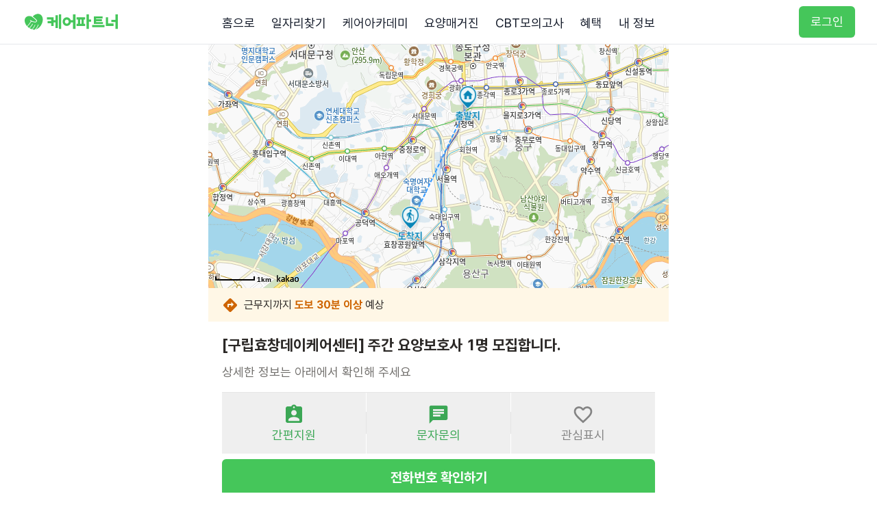

--- FILE ---
content_type: text/html; charset=utf-8
request_url: https://www.carepartner.kr/jobs/xopog8t30y
body_size: 10341
content:
<!DOCTYPE html><html lang="ko"><head><meta charSet="utf-8" data-next-head=""/><meta name="viewport" content="width=device-width" data-next-head=""/><script type="text/javascript" src="https://ssl.pstatic.net/adimg3.search/adpost/js/adpost_show_ads_v2.min.js" async=""></script><meta name="twitter:site" content="케어파트너 - 우리동네 요양보호사 구인구직 일자리 취업 알림" data-next-head=""/><meta property="og:site_name" content="케어파트너 - 우리동네 요양보호사 구인구직 일자리 취업 알림" data-next-head=""/><link rel="canonical" href="https://www.carepartner.kr/jobs/xopog8t30y" data-next-head=""/><link rel="icon" href="/jobs" data-next-head=""/><title data-next-head="">서울특별시 용산구 효창원로 146-12 
        [구립효창데이케어센터]  주간 요양보호사 1명 모집합니다. | 케어파트너</title><meta name="robots" content="noindex,follow" data-next-head=""/><meta name="description" content="임금조건: 월급 2,020,000원 / 근무형태: 주5일근무 / 근무시간: 09:00~18:00 / 근무장소: 서울특별시 용산구 효창원로 146-12" data-next-head=""/><meta property="og:title" content="서울특별시 용산구 효창원로 146-12 
        [구립효창데이케어센터]  주간 요양보호사 1명 모집합니다. | 케어파트너" data-next-head=""/><meta property="og:description" content="임금조건: 월급 2,020,000원 / 근무형태: 주5일근무 / 근무시간: 09:00~18:00 / 근무장소: 서울특별시 용산구 효창원로 146-12" data-next-head=""/><meta property="og:url" content="https://www.carepartner.kr/jobs/xopog8t30y" data-next-head=""/><meta property="og:type" content="website" data-next-head=""/><meta property="og:image" content="https://www.carepartner.kr/images/carepartner/og-image.png" data-next-head=""/><meta property="og:image:alt" content="Og Image Alt" data-next-head=""/><meta property="og:image:width" content="800" data-next-head=""/><meta property="og:image:height" content="400" data-next-head=""/><meta property="og:locale" content="ko-kr" data-next-head=""/><meta name="application-name" content="케어파트너 - 우리동네 요양 일자리 찾기"/><meta name="msapplication-tooltip" content="케어파트너 - 우리동네 요양 일자리 찾기"/><meta property="og:type" content="website"/><meta name="keywords" content="요양보호사구인구직, 요양보호사취업, 요양보호사일자리, 요양보호사모집, 요양보호사구직, 요양보호사구인, 요양보호사월급, 방문요양보호사, 입주요양보호사, 시설요양보호사"/><meta name="naver-site-verification" content="7d4f42aa410eead97c4ec3a4d630bf6866cf415d"/><meta name="facebook-domain-verification" content="h4j8y7khc7rieg46amt7oun0dasvoh"/><meta name="google-site-verification" content="QoULQ24aYakjv58Tl8BrLPRWbHq_7FT_bRkd0J3Oinw"/><link rel="icon" href="/favicon.ico"/><link rel="preload" href="/_next/static/css/bb0395fe4a4d0b9c.css" as="style"/><link rel="preload" href="/_next/static/css/f8033d32f3b0edca.css" as="style"/><script type="application/ld+json" data-next-head="">{"@context":"https://schema.org/","@type":"JobPosting","title":"[서울특별시 용산구] 기관 요양보호사 취업 구인구직 공고 일자리 채용","description":"[구립효창데이케어센터]  주간 요양보호사 1명 모집합니다.\\n[65세 이상 치매 및 노인성 질환을 가지고 계시는 어르신들을 주/야간으로 케어하고 있는 서울형인증 좋은돌봄 데이케어센터입니다.]\\n\\n1. 공고기간 : 2023. 11.16 ~11. 30 (15일간 공고) \\n2. 근무예정일 : 2023. 12. 8 (금) \\n3. 근무시간 : 평일 9시 00분 ~ 18시 00분, 평일07시30분 ~ 16시30분 (사정에 따라 변경될 수 있음)\\n4. 급여기준 : 면접 후 결정\\n5. 업무내용 : 주간 어르신 케어 및 프로그램 진행, 송영보조\\n6. 면접예정일 : 2023. 12. 4 (월) (사정에 따라 변경될 수 있음)\\n    * 면접시간은 추후 개별 통보함.\\n7. 제출서류 : 1. 지원 시 제출서류 (이력서 1부, 자기소개서 1부, 개인정보 동의서 1부, 자격증 사본 1부) \\n                     * 자유양식 (이력서, 자기소개서)  * 당사양식 (개인정보동의서)\\n                     2. 합격 시  제출서류 (경력증명서 - 해당자, 신체채용건강진단서, 가족관계증명서, 통장사본, 노인학대범죄경력조회서, 범죄 경력조회서)\\n근무일: 주5일근무\\n근무시간: 09:00~18:00","datePosted":"2023-11-21T05:44:00.000Z","validThrough":"2026-02-04T09:11:51.992Z","employmentType":"계약직","experienceRequirement":"경력무관","hiringOrganization":{"@type":"Organization","name":"구립효창데이케어센터"},"jobLocation":{"@type":"Place","address":{"@type":"PostalAddress","streetAddress":"효창원로 146-12","addressLocality":"용산구","addressRegion":"서울특별시","addressCountry":"KR"}},"baseSalary":{"@type":"MonetaryAmount","currency":"KRW","value":{"@type":"QuantitativeValue","value":2020000,"minValue":2020000,"maxValue":2020000,"unitText":"MONTH"}},"workHours":["09:00~18:00"],"educationRequirements":"학력무관"}</script><script defer="" src="https://developers.kakao.com/sdk/js/kakao.js"></script><script id="kakao_script" src="//dapi.kakao.com/v2/maps/sdk.js?appkey=b04b96feba429666692fc217c5015675&amp;libraries=services,drawing,clusterer"></script><script src="https://karrot-pixel.business.daangn.com/0.4/karrot-pixel.umd.js"></script><script type="text/javascript" src="https://static.toss.im/lex/v1.js"></script><script src="https://storage.adrop.io/js/adrop-0.1.2.min.js" type="text/javascript"></script><script src="https://cdn.flarelane.com/WebSDK.js"></script><link href="https://webfontworld.github.io/gangwon/GangwonEduPower.css" rel="stylesheet"/><link rel="stylesheet" as="style" crossorigin="" href="https://cdn.jsdelivr.net/gh/orioncactus/pretendard@v1.3.8/dist/web/static/pretendard.css"/><script type="text/javascript" src="https://wcs.naver.net/wcslog.js"></script><script type="text/javascript" src="//t1.daumcdn.net/kas/static/kp.js"></script><link rel="stylesheet" href="/_next/static/css/bb0395fe4a4d0b9c.css" data-n-g=""/><link rel="stylesheet" href="/_next/static/css/f8033d32f3b0edca.css" data-n-p=""/><noscript data-n-css=""></noscript><script defer="" noModule="" src="/_next/static/chunks/polyfills-42372ed130431b0a.js"></script><script src="/_next/static/chunks/webpack-ed8c3babd7ec6371.js" defer=""></script><script src="/_next/static/chunks/framework-cb310ef6b4e9a444.js" defer=""></script><script src="/_next/static/chunks/main-3b33b220248fd205.js" defer=""></script><script src="/_next/static/chunks/pages/_app-59849b7957cdf5fe.js" defer=""></script><script src="/_next/static/chunks/c1f694a5-139fe3b76085a680.js" defer=""></script><script src="/_next/static/chunks/01090c1e-8c5e6ff63e3bf236.js" defer=""></script><script src="/_next/static/chunks/06873998-80844e2e9b3786cc.js" defer=""></script><script src="/_next/static/chunks/7036-4bcd30309f278e5c.js" defer=""></script><script src="/_next/static/chunks/2387-27acd314cf1caa84.js" defer=""></script><script src="/_next/static/chunks/8645-f350bf8a2571b955.js" defer=""></script><script src="/_next/static/chunks/6013-f78b7d43631292bd.js" defer=""></script><script src="/_next/static/chunks/6547-03e6b1a162348801.js" defer=""></script><script src="/_next/static/chunks/7373-29e1f0461f74f99c.js" defer=""></script><script src="/_next/static/chunks/9041-9000d1debb1492c1.js" defer=""></script><script src="/_next/static/chunks/1166-1bd443490eaa52ad.js" defer=""></script><script src="/_next/static/chunks/3393-5cf7018f9d85242f.js" defer=""></script><script src="/_next/static/chunks/9322-bf25767ade7aa4f0.js" defer=""></script><script src="/_next/static/chunks/218-05893b115e3bcb39.js" defer=""></script><script src="/_next/static/chunks/9977-0a704ca0d469aec6.js" defer=""></script><script src="/_next/static/chunks/6324-c7599a1daa7c71fa.js" defer=""></script><script src="/_next/static/chunks/5501-f4f62584dd6681c3.js" defer=""></script><script src="/_next/static/chunks/4221-7a7947b71bcf5d06.js" defer=""></script><script src="/_next/static/chunks/4836-1e8a96f16dd85838.js" defer=""></script><script src="/_next/static/chunks/216-606ce5dd62a2130d.js" defer=""></script><script src="/_next/static/chunks/8298-d1fdcb89f14d1235.js" defer=""></script><script src="/_next/static/chunks/pages/jobs/%5Bid%5D-34feaf2c9ad730c7.js" defer=""></script><script src="/_next/static/AntGE2DvLEhRDkNAYkyVO/_buildManifest.js" defer=""></script><script src="/_next/static/AntGE2DvLEhRDkNAYkyVO/_ssgManifest.js" defer=""></script></head><body><div id="__next"><script>
              window.dataLayer = window.dataLayer || [];
              function gtag(){dataLayer.push(arguments);}
              gtag('js', new Date());
              var _ga_payload = {
                page_path: window.location.pathname
              };
              false
              gtag('config', 'G-HQNDQFYKKH', _ga_payload);
            </script><noscript><iframe src="https://www.googletagmanager.com/ns.html?id=GTM-TQZ86SW" height="0" width="0" style="display:none;visibility:hidden"></iframe></noscript><div aria-live="assertive" class="pointer-events-none fixed inset-0 flex items-end px-4 py-6 sm:items-start sm:p-6 z-50"><div class="flex w-full flex-col items-center space-y-4 sm:items-center"></div></div><div class="hidden h-0 animate-fade-out"><header class="flex flex-col items-center gap-y-1 mx-4 py-8 rounded-2xl"><p class="text-title-1 text-bdsGray-90 text-center whitespace-pre-wrap">케어파트너 앱<!-- -->
<!-- -->업데이트가 필요해요</p><p class="body-md whitespace-pre-wrap text-bdsGray-70 text-center">안정적인 서비스 사용을 위해
최신 버전으로 업데이트 해주세요</p></header><section class="flex flex-col items-center gap-y-10 justify-center py-8 mx-10"><img alt="앱 업데이트 안내 이미지" loading="lazy" width="96" height="112" decoding="async" data-nimg="1" style="color:transparent;width:17.5rem;height:17.5rem;display:block" srcSet="/_next/image?url=%2Fimages%2Fapp%2Fapp_update%2Fmain.png&amp;w=96&amp;q=75 1x, /_next/image?url=%2Fimages%2Fapp%2Fapp_update%2Fmain.png&amp;w=256&amp;q=75 2x" src="/_next/image?url=%2Fimages%2Fapp%2Fapp_update%2Fmain.png&amp;w=256&amp;q=75"/><div class="fixed bottom-0 left-0 w-full mx-auto px-4 bg-white"><a target="_blank" class="flex bg-primary h-14 rounded-lg justify-center items-center text-white mt-2 w-full text-lg font-bold hover:opacity-80" href="https://play.google.com/store/apps/details?id=com.bosalpim.carepartnerapp">케어파트너 앱 업데이트</a></div></section></div><div class="hidden h-0 animate-fade-out"><header class="flex flex-col items-center gap-y-8 bg-info-background mx-4 py-8 rounded-2xl"><p class="text-title-2 text-center whitespace-pre-wrap">일자리 소식을 받기 위해<!-- -->
<span class="text-info">앱 알림을 허용</span>해주세요</p><img alt="알림설정 화면 종" loading="lazy" width="96" height="112" decoding="async" data-nimg="1" style="color:transparent;width:7rem;height:7.5rem;display:block" sizes="100vw" srcSet="/_next/image?url=%2Fimages%2Fapp%2Fnotification_setting%2Fbell.png&amp;w=640&amp;q=75 640w, /_next/image?url=%2Fimages%2Fapp%2Fnotification_setting%2Fbell.png&amp;w=750&amp;q=75 750w, /_next/image?url=%2Fimages%2Fapp%2Fnotification_setting%2Fbell.png&amp;w=828&amp;q=75 828w, /_next/image?url=%2Fimages%2Fapp%2Fnotification_setting%2Fbell.png&amp;w=1080&amp;q=75 1080w, /_next/image?url=%2Fimages%2Fapp%2Fnotification_setting%2Fbell.png&amp;w=1200&amp;q=75 1200w, /_next/image?url=%2Fimages%2Fapp%2Fnotification_setting%2Fbell.png&amp;w=1920&amp;q=75 1920w, /_next/image?url=%2Fimages%2Fapp%2Fnotification_setting%2Fbell.png&amp;w=2048&amp;q=75 2048w, /_next/image?url=%2Fimages%2Fapp%2Fnotification_setting%2Fbell.png&amp;w=3840&amp;q=75 3840w" src="/_next/image?url=%2Fimages%2Fapp%2Fnotification_setting%2Fbell.png&amp;w=3840&amp;q=75"/><p class="body-md whitespace-pre-wrap text-gray-80 text-center">내 근처 신규 요양일자리와
일자리 신문을 보내드릴게요</p></header><section class="flex flex-col items-center justify-center py-8"><div><p class="text-info text-caption-b text-center">아래 허용 버튼을 눌러주세요</p><svg stroke="currentColor" fill="currentColor" stroke-width="0" viewBox="0 0 512 512" class="m-auto text-info mt-2" height="1.25rem" width="1.25rem" xmlns="http://www.w3.org/2000/svg"><path d="M504 256c0 137-111 248-248 248S8 393 8 256 119 8 256 8s248 111 248 248zm-143.6-28.9L288 302.6V120c0-13.3-10.7-24-24-24h-16c-13.3 0-24 10.7-24 24v182.6l-72.4-75.5c-9.3-9.7-24.8-9.9-34.3-.4l-10.9 11c-9.4 9.4-9.4 24.6 0 33.9L239 404.3c9.4 9.4 24.6 9.4 33.9 0l132.7-132.7c9.4-9.4 9.4-24.6 0-33.9l-10.9-11c-9.5-9.5-25-9.3-34.3.4z"></path></svg></div><div class="absolute bottom-4 w-full space-y-2"><div class="flex w-full"><button class="w-full p-3 mx-4 bg-bosalpim rounded-lg text-center"><p class="text-white text-label-1-b text-lg">케어파트너 앱 알림 허용</p></button></div><div class="flex w-full"><button class="w-full p-3 mx-4 bg-white rounded-lg text-center border-[1px] border-border-10"><p class="text-label-1 text-gray-90 text-lg">다음에 할래요</p></button></div></div></section></div><div class="bg-white pb-72"><div class="board px-5 bg-white fixed w-full min-h-[64px] top-0 py-4 lg:hidden bg-white-500 flex justify-center items-center z-40 bg-white border-b border-border-10 box-border"><div class="absolute left-5 top-[calc(50%-10px)] text-left cursor-pointer col-span-1 text-black"><svg stroke="currentColor" fill="currentColor" stroke-width="0" viewBox="0 0 24 24" height="20" width="20" xmlns="http://www.w3.org/2000/svg"><path fill="none" d="M0 0h24v24H0z"></path><path d="M11.67 3.87L9.9 2.1 0 12l9.9 9.9 1.77-1.77L3.54 12z"></path></svg></div><h1 class="text-body-lg text-center w-full">일자리 목록</h1><div class="ml-auto shrink-0 flex"><div class="text-center"><div class="flex bg-kakao w-fit h-10 rounded-lg font-bold text-base text-kakao_text"><svg width="22" height="22" viewBox="0 0 24 24" xmlns="http://www.w3.org/2000/svg" class="ml-1.5 my-auto w-[22px] sm:w-9 h-[28px]"><g fill="none" fill-rule="evenodd"><path d="M0 0h24v24H0z"></path><path d="M12 4c-4.97 0-9 3.082-9 6.884 0 2.475 1.707 4.644 4.27 5.857-.188.68-.682 2.464-.78 2.845-.123.474.178.468.376.34.155-.1 2.466-1.62 3.464-2.277.541.078 1.1.12 1.67.12 4.97 0 9-3.083 9-6.885C21 7.082 16.97 4 12 4" fill="#381E1F"></path></g></svg><span class="my-auto pr-3.5 mx-auto">공유</span></div></div></div></div><nav class="bg-white border-b border-gray-200 lg:block hidden" data-headlessui-state=""><div class="mx-auto h-16 max-w-7xl px-8 flex justify-between"><div class="flex flex-shrink-0 items-center w-36"><a href="/"><img alt="케어파트너" loading="lazy" width="140" height="35" decoding="async" data-nimg="1" style="color:transparent" src="/images/logo/carepartner_logo.svg"/></a></div><div class="flex w-[42rem] px-4 justify-between"></div><div class="flex items-center w-36 justify-end"><div class="flex-shrink-0"><a href="/users/login?prevPath=/jobs/xopog8t30y"><button type="button" class="relative inline-flex items-center rounded-md border border-transparent bg-bosalpim px-4 py-2 text-lg font-medium text-white shadow-sm hover:bg-green-600 focus:outline-none focus:ring-2 focus:ring-bosalpim focus:ring-offset-2"><span>로그인</span></button></a></div></div></div></nav><section class="max-w-2xl mx-auto"><div class="pt-16 lg:pt-0"><section><div><style data-emotion="css x6zynr">.css-x6zynr{padding-top:53%;position:relative;}</style><section class="css-x6zynr e7xjz160"><style data-emotion="css 122y91a">.css-122y91a{position:absolute;top:0;left:0;width:100%;height:100%;}</style><section class="css-122y91a e7xjz161"></section></section><p class="px-5 py-3 bg-warn-background text-gray-90"><svg stroke="currentColor" fill="currentColor" stroke-width="0" viewBox="0 0 24 24" class="mr-2 inline text-warn" height="24" width="24" xmlns="http://www.w3.org/2000/svg"><path fill="none" d="M0 0h24v24H0z"></path><path d="M21.41 10.59l-7.99-8c-.78-.78-2.05-.78-2.83 0l-8.01 8c-.78.78-.78 2.05 0 2.83l8.01 8c.78.78 2.05.78 2.83 0l7.99-8c.79-.79.79-2.05 0-2.83zM13.5 14.5V12H10v3H8v-4c0-.55.45-1 1-1h4.5V7.5L17 11l-3.5 3.5z"></path></svg><span class="align-middle">근무지까지 <span class="text-warn font-bold">도보 30분 이상</span> 예상</span></p></div><div class="p-5"><h2 class="text-sub-title-b text-gray-90 !text-wrap">[구립효창데이케어센터]  주간 요양보호사 1명 모집합니다.</h2><div class="mt-3"></div><div class="text-body-md text-gray-70 my-3">상세한 정보는 아래에서 확인해 주세요</div><div class="mt-4"><section class="flex flex-row items-center border-t border-border-10"><button class="py-4 flex flex-col flex-1 items-center text-label-1 text-primary-text"><svg stroke="currentColor" fill="currentColor" stroke-width="0" viewBox="0 0 24 24" height="32" width="32" xmlns="http://www.w3.org/2000/svg"><path fill="none" d="M0 0h24v24H0z"></path><path d="M19 3h-4.18C14.4 1.84 13.3 1 12 1c-1.3 0-2.4.84-2.82 2H5c-1.1 0-2 .9-2 2v14c0 1.1.9 2 2 2h14c1.1 0 2-.9 2-2V5c0-1.1-.9-2-2-2zm-7 0c.55 0 1 .45 1 1s-.45 1-1 1-1-.45-1-1 .45-1 1-1zm0 4c1.66 0 3 1.34 3 3s-1.34 3-3 3-3-1.34-3-3 1.34-3 3-3zm6 12H6v-1.4c0-2 4-3.1 6-3.1s6 1.1 6 3.1V19z"></path></svg><span class="mt-0.5">간편지원</span></button><div class="h-[32px] w-[1px] bg-border-10"></div><button class="py-4 flex flex-col flex-1 items-center text-label-1 text-primary-text disabled:text-bdsGray-50"><svg stroke="currentColor" fill="currentColor" stroke-width="0" viewBox="0 0 24 24" height="32" width="32" xmlns="http://www.w3.org/2000/svg"><path fill="none" d="M0 0h24v24H0z"></path><path d="M20 2H4c-1.1 0-1.99.9-1.99 2L2 22l4-4h14c1.1 0 2-.9 2-2V4c0-1.1-.9-2-2-2zM6 9h12v2H6V9zm8 5H6v-2h8v2zm4-6H6V6h12v2z"></path></svg><span class="mt-0.5">문자문의</span></button><div class="h-[32px] w-[1px] bg-border-10"></div><button class="py-4 flex flex-col flex-1 items-center text-label-1 text-border-30"><svg stroke="currentColor" fill="currentColor" stroke-width="0" viewBox="0 0 24 24" height="32" width="32" xmlns="http://www.w3.org/2000/svg"><path fill="none" d="M0 0h24v24H0z"></path><path d="M16.5 3c-1.74 0-3.41.81-4.5 2.09C10.91 3.81 9.24 3 7.5 3 4.42 3 2 5.42 2 8.5c0 3.78 3.4 6.86 8.55 11.54L12 21.35l1.45-1.32C18.6 15.36 22 12.28 22 8.5 22 5.42 19.58 3 16.5 3zm-4.4 15.55l-.1.1-.1-.1C7.14 14.24 4 11.39 4 8.5 4 6.5 5.5 5 7.5 5c1.54 0 3.04.99 3.57 2.36h1.87C13.46 5.99 14.96 5 16.5 5c2 0 3.5 1.5 3.5 3.5 0 2.89-3.14 5.74-7.9 10.05z"></path></svg><span class="mt-0.5">관심표시</span></button></section><div class="flex flex-col mt-2 gap-2"><button type="button" class="rounded-lg box-border flex flex-row justify-center items-center border-primary text-white bg-primary active:opacity-70 p-3 text-label-2-b px-5 inline-flex w-full rounded-md border border-transparent bg-bosalpim py-3 text-lg lg:text-xl font-bold text-white shadow-sm hover:bg-[#45bd2b] focus:outline-none whitespace-nowrap text-center"><p class="text-center w-full">전화번호 확인하기</p></button></div></div></div><div class="min-h-[100px] w-full"></div></section></div><div class="h-3 my-3 lg:mb-12 bg-appback"></div><div class="px-5"><h2 class="lg:text-2xl text-lg font-bold">근무조건</h2><div class="mt-1.5 lg:mt-5 overflow-auto"><div class="flex text-body-md font-medium mt-2"><span class="text-bdsGray-70 whitespace-nowrap w-24 flex-shrink-0">일자리 유형</span><span class="ml-5 text-bdsGray-90 whitespace-pre-wrap break-all" id="blur-target">시설요양</span></div><div class="flex"><div class="flex text-body-md font-medium mt-2"><span class="text-bdsGray-70 whitespace-nowrap w-24 flex-shrink-0">근무시간</span><span class="ml-5 text-bdsGray-90 whitespace-pre-wrap break-all" id="blur-target">09:00~18:00</span></div></div><div class="flex"><div class="flex text-body-md font-medium mt-2"><span class="text-bdsGray-70 whitespace-nowrap w-24 flex-shrink-0">임금조건</span><span class="ml-5 text-bdsGray-90 whitespace-pre-wrap break-all" id="blur-target">월급 2,020,000원</span></div></div></div></div><div class="h-3 my-3 lg:my-12 bg-appback"></div><div class="flex flex-col items-start gap-4 self-stretch"><div><div class="px-5"><h2 class="lg:text-2xl text-lg font-bold">근무내용</h2><div class="mt-1.5 lg:mt-5 overflow-auto"><div class="whitespace-pre-line text-body-md text-bdsGray-70" id="blur-target">[65세 이상 치매 및 노인성 질환을 가지고 계시는 어르신들을 주/야간으로 케어하고 있는 서울형인증 좋은돌봄 데이케어센터입니다.]

1. 공고기간 : 2023. 11.16 ~11. 30 (15일간 공고) 
2. 근무예정일 : 2023. 12. 8 (금) 
3. 근무시간 : 평일 9시 00분 ~ 18시 00분, 평일07시30분 ~ 16시30분 (사정에 따라 변경될 수 있음)
4. 급여기준 : 면접 후 결정
5. 업무내용 : 주간 어르신 케어 및 프로그램 진행, 송영보조
6. 면접예정일 : 2023. 12. 4 (월) (사정에 따라 변경될 수 있음)
    * 면접시간은 추후 개별 통보함.
7. 제출서류 : 1. 지원 시 제출서류 (이력서 1부, 자기소개서 1부, 개인정보 동의서 1부, 자격증 사본 1부) 
                     * 자유양식 (이력서, 자기소개서)  * 당사양식 (개인정보동의서)
                     2. 합격 시  제출서류 (경력증명서 - 해당자, 신체채용건강진단서, 가족관계증명서, 통장사본, 노인학대범죄경력조회서, 범죄 경력조회서)</div></div></div></div><div class="px-5 w-full"><button type="button" class="rounded-lg box-border flex flex-row justify-center items-center text-primary-text bg-primary-background active:opacity-70 p-3 text-label-2-b w-full">회원가입 후 근무내용 확인하기</button></div></div><div class="h-3 my-3 lg:my-12 bg-appback"></div><div class="px-5"><h2 class="lg:text-2xl text-lg font-bold">근무지</h2><div class="mt-1.5 lg:mt-5 overflow-auto"><div class="flex oeverflow-hidden"><div><svg stroke="currentColor" fill="currentColor" stroke-width="0" viewBox="0 0 24 24" height="20" width="20" xmlns="http://www.w3.org/2000/svg"><path fill="none" d="M0 0h24v24H0z"></path><path d="M12 2C8.13 2 5 5.13 5 9c0 1.74.5 3.37 1.41 4.84.95 1.54 2.2 2.86 3.16 4.4.47.75.81 1.45 1.17 2.26.26.55.47 1.5 1.26 1.5s1-.95 1.25-1.5c.37-.81.7-1.51 1.17-2.26.96-1.53 2.21-2.85 3.16-4.4C18.5 12.37 19 10.74 19 9c0-3.87-3.13-7-7-7zm0 9.75a2.5 2.5 0 010-5 2.5 2.5 0 010 5z"></path></svg></div><h3 id="jobLocation" class="ml-2 font-medium">서울특별시 용산구 효창원로</h3></div><div class="flex flex-col w-full p-4 text-caption rounded-xl flex flex-row gap-x-3 bg-background-light text-gray-90 mt-4"><p class="text-caption-b whitespace-pre-wrap"><span class="mr-2 text-label-3-b py-0.5 px-1.5 text-white rounded-full bg-gray-90">도움말</span>도보 30분 이상 예상</p><p class="text-label-3 text-gray-70 whitespace-pre-wrap">서울특별시 중구 태평로1가 31 기준</p></div></div></div><div class="h-3 my-3 lg:my-12 bg-appback"></div><div class="px-5"><h2 class="lg:text-2xl text-lg font-bold">전형 방법</h2><div class="mt-1.5 lg:mt-5 overflow-auto"><div class="flex text-body-md font-medium mt-2"><span class="text-bdsGray-70 whitespace-nowrap w-24 flex-shrink-0">접수마감일</span><span class="ml-5 text-bdsGray-90 whitespace-pre-wrap break-all" id="blur-target">20231130</span></div><div class="flex text-body-md font-medium mt-2"><span class="text-bdsGray-70 whitespace-nowrap w-24 flex-shrink-0">전형방법</span><span class="ml-5 text-bdsGray-90 whitespace-pre-wrap break-all" id="blur-target">서류,면접</span></div><div class="flex text-body-md font-medium mt-2"><span class="text-bdsGray-70 whitespace-nowrap w-24 flex-shrink-0">접수방법</span><span class="ml-5 text-bdsGray-90 whitespace-pre-wrap break-all" id="blur-target">우편,팩스,워크넷,이메일</span></div><div class="flex text-body-md font-medium mt-2"><span class="text-bdsGray-70 whitespace-nowrap w-24 flex-shrink-0">제출서류</span><span class="ml-5 text-bdsGray-90 whitespace-pre-wrap break-all" id="blur-target">이력서,자기소개서,기타(개인정보 동의서, 자격증 사본)</span></div><div class="flex text-body-md font-medium mt-2"><span class="text-bdsGray-70 whitespace-nowrap w-24 flex-shrink-0">제출서류양식</span><span class="ml-5 text-bdsGray-90 whitespace-pre-wrap break-all" id="blur-target">1개의 파일이 있습니다.</span></div><div class="mt-2 ml-24 pl-5"><a class="rounded-lg box-border flex flex-row justify-center items-center border-[1px] border-border-2 bg-white text-gray-90 active:opacity-70 p-2 text-label-2 inline-flex" target="_blank" href="http://www.work.go.kr/empDetailRedirect.do?wantedAuthNo=K120312311210029"><button type="button" class="flex">고용24에서 다운받기</button></a></div></div></div><div class="px-3 mt-3"><div><img alt="worknet" loading="lazy" width="625" height="40" decoding="async" data-nimg="1" class="mx-auto" style="color:transparent" src="https://care-cdn.carepartner.kr/carepartner/images/worknet.png"/></div></div><div class="h-3 my-3 lg:my-12 bg-appback"></div><div class="px-5"><h2 class="lg:text-2xl text-lg font-bold">기관정보</h2><div class="mt-1.5 lg:mt-5 overflow-auto"><div class="flex text-body-md font-medium mt-2"><span class="text-bdsGray-70 whitespace-nowrap w-24 flex-shrink-0">기관명</span><span class="ml-5 text-bdsGray-90 whitespace-pre-wrap break-all" id="blur-target">구립효창데이케어센터</span></div><div class="flex text-body-md font-medium mt-2"><span class="text-bdsGray-70 whitespace-nowrap w-24 flex-shrink-0">기관주소</span><span class="ml-5 text-bdsGray-90 whitespace-pre-wrap break-all" id="blur-target">04317 서울특별시 용산구 효창원로 146-12, 3층 (효창동)</span></div><div class="px-4 mt-4 !px-0"><div class="text-center rounded-2xl px-4 py-5 bg-background-light "><div class="mt-2"><p class="text-caption-b text-bdsGray-90">구립효창데이케어센터</p><p class="text-caption text-bdsGray-70">04317 서울특별시 용산구</p></div></div><div class="border rounded-2xl border-border-10 py-5 px-4 mt-3"><div class="flex"><img alt="공고" loading="lazy" width="40" height="40" decoding="async" data-nimg="1" class="w-10 h-10 my-auto" style="color:transparent" src="https://cdn.carepartner.kr/carepartner/p//icon/posting.png"/><div class="ml-4"><p class="text-label-2-b text-bdsGray-90">공고등록 12회</p><p class="text-label-2 text-bdsGray-70">지금까지 공고 12개를 등록했어요</p></div></div></div></div></div></div><div><div class="w-full bg-opacity-80 fixed bottom-0 z-10 w-full bg-white max-w-[672px]"></div></div><div class="bg-background-light  py-4 my-4 px-3.5"><div class="mx-3 flex flex-row justify-center"><button class="inline-flex items-center rounded-md border border-gray-300 bg-white px-4 py-2 text-sm font-medium text-gray-700 shadow-sm hover:bg-gray-50 focus:outline-none focus:ring-2 focus:ring-indigo-500 focus:ring-offset-2">채용정보 제공사이트로 이동</button></div></div><div class="px-3.5 bg-white sm:rounded-md lg:rounded-none lg:shadow-none mt-12"><ul role="list" class="bg-background-light"><div class="flex w-full h-[330px] items-center justify-center"><div class="styles_container__9MIZk"><svg class="styles_loadingIcon__ZOCRk" viewBox="0 0 24 24"><defs><linearGradient x1="28.1542969%" y1="63.7402344%" x2="74.6289062%" y2="17.7832031%" id="linearGradient-1"><stop stop-color="rgba(164, 164, 164, 1)" offset="0%"></stop><stop stop-color="rgba(164, 164, 164, 0)" stop-opacity="0" offset="100%"></stop></linearGradient></defs><g id="Page-1" stroke="none" stroke-width="1" fill="none"><g transform="translate(-236.000000, -286.000000)"><g transform="translate(238.000000, 286.000000)"><circle id="Oval-2" stroke="url(#linearGradient-1)" stroke-width="4" cx="10" cy="12" r="10"></circle><path d="M10,2 C4.4771525,2 0,6.4771525 0,12" id="Oval-2" stroke="rgba(164, 164, 164, 1)" stroke-width="4"></path><rect id="Rectangle-1" fill="rgba(164, 164, 164, 1)" x="8" y="0" width="4" height="4" rx="8"></rect></g></g></g></svg></div></div></ul><button class="w-full h-14 border border-bosalpim text-primary-text bg-white rounded-lg font-bold text-lg">더 많은 일자리 확인하기</button></div></section></div><style>
        @keyframes slideUpContainer {
          from {
            transform: translateY(0);
          }
          to {
            transform: translateY(-72px);
          }
        }
        .slide-up-container {
          animation: slideUpContainer 1s ease-out;
        }
      </style></div><script id="__NEXT_DATA__" type="application/json">{"props":{"pageProps":{"jobPosting":{"id":318041,"publicId":"xopog8t30y","publishedAt":"2023-11-21T05:44:00.000Z","scrapedWorknetJobPostingId":312737,"premiumMatching":false,"workingDays":null,"workStartTime":"1970-01-01T09:00:00.000Z","workEndTime":"1970-01-01T18:00:00.000Z","address":"서울특별시 용산구 효창원로 146-12","closingAt":"2023-11-28T05:50:46.175Z","isClosed":true,"isSpecial":false,"lat":"37.541224","lng":"126.963019","virtualNumber":null,"applyingOptions":[],"applyingMethods":[],"daysText":"주5일근무","hoursText":"09:00~18:00","status":"init","workType":"facility","applyingInfo":[{"name":"접수마감일","value":"20231130"},{"name":"전형방법","value":"서류,면접"},{"name":"접수방법","value":"우편,팩스,워크넷,이메일"},{"name":"제출서류준비물","value":"이력서,자기소개서,기타(개인정보 동의서, 자격증 사본)"},{"name":"제출서류양식","value":"1개의 파일이 있습니다."}],"title":"[구립효창데이케어센터]  주간 요양보호사 1명 모집합니다.","payText":"월급 2,020,000원","payType":"monthly","minWage":2020000,"maxWage":2020000,"description":"[65세 이상 치매 및 노인성 질환을 가지고 계시는 어르신들을 주/야간으로 케어하고 있는 서울형인증 좋은돌봄 데이케어센터입니다.]\n\n1. 공고기간 : 2023. 11.16 ~11. 30 (15일간 공고) \n2. 근무예정일 : 2023. 12. 8 (금) \n3. 근무시간 : 평일 9시 00분 ~ 18시 00분, 평일07시30분 ~ 16시30분 (사정에 따라 변경될 수 있음)\n4. 급여기준 : 면접 후 결정\n5. 업무내용 : 주간 어르신 케어 및 프로그램 진행, 송영보조\n6. 면접예정일 : 2023. 12. 4 (월) (사정에 따라 변경될 수 있음)\n    * 면접시간은 추후 개별 통보함.\n7. 제출서류 : 1. 지원 시 제출서류 (이력서 1부, 자기소개서 1부, 개인정보 동의서 1부, 자격증 사본 1부) \n                     * 자유양식 (이력서, 자기소개서)  * 당사양식 (개인정보동의서)\n                     2. 합격 시  제출서류 (경력증명서 - 해당자, 신체채용건강진단서, 가족관계증명서, 통장사본, 노인학대범죄경력조회서, 범죄 경력조회서)","canNegotiateWorkTime":false,"canNegotiateSalary":false,"employmentType":"계약직","centerName":"구립효창데이케어센터","businessInfo":[{"name":"기관명","value":"구립효창데이케어센터"},{"name":"기관유형","value":null},{"name":"기관소개","value":null},{"name":"기관주소","value":"04317 서울특별시 용산구 효창원로 146-12, 3층 (효창동)"}],"managerPhoneNumber":null,"businessPhoneNumber":null,"welfare":null,"welfareTypes":null,"userSatisfactionSurvey":null,"workingHoursType":"주간근무","worknetJobPostingYes":true,"location":"서울특별시 용산구 효창원로 146-12","preferredGender":null,"distance":"도보 30분 이상","matchingRate":0,"isSaved":false,"originalPostingUrl":"http://www.work.go.kr/empDetailRedirect.do?wantedAuthNo=K120312311210029","originalPostingId":"K120312311210029","originalPostingUrlMobile":"https://m.work.go.kr/regionJobsWorknet/jobDetailView2.do?srchInfotypeNm=VALIDATION\u0026srchWantedAuthNo=K120312311210029","worknetContact":"02-711-7795","businessInfoSummary":{"hasRegistration":false,"count":{"jobPosting":12,"recruitSuccess":0,"jobSupportProjectSuccess":0},"address":"04317 서울특별시 용산구 효창원로 146-12, 3층 (효창동)"},"isHospitalCompanionJobPosting":false},"prevUrl":"/jobs","_sentryTraceData":"b1fa1bc6ec3d4a099d25a4ad745f97fc-841921487f84ebc2-1","_sentryBaggage":"sentry-environment=vercel-production,sentry-release=350f7890c56c75f247e065710551d1c9a39f216f,sentry-public_key=519a8fa06a83416abcc88d8db7f60dc6,sentry-trace_id=b1fa1bc6ec3d4a099d25a4ad745f97fc,sentry-sample_rate=0.1,sentry-transaction=%2Fjobs%2F%5Bid%5D,sentry-sampled=true"},"__N_SSP":true},"page":"/jobs/[id]","query":{"id":"xopog8t30y"},"buildId":"AntGE2DvLEhRDkNAYkyVO","isFallback":false,"isExperimentalCompile":false,"gssp":true,"scriptLoader":[]}</script></body></html>

--- FILE ---
content_type: text/html; charset=utf-8
request_url: https://www.google.com/recaptcha/api2/aframe
body_size: 181
content:
<!DOCTYPE HTML><html><head><meta http-equiv="content-type" content="text/html; charset=UTF-8"></head><body><script nonce="NOa0hUaB4K2jd4T30M8QaQ">/** Anti-fraud and anti-abuse applications only. See google.com/recaptcha */ try{var clients={'sodar':'https://pagead2.googlesyndication.com/pagead/sodar?'};window.addEventListener("message",function(a){try{if(a.source===window.parent){var b=JSON.parse(a.data);var c=clients[b['id']];if(c){var d=document.createElement('img');d.src=c+b['params']+'&rc='+(localStorage.getItem("rc::a")?sessionStorage.getItem("rc::b"):"");window.document.body.appendChild(d);sessionStorage.setItem("rc::e",parseInt(sessionStorage.getItem("rc::e")||0)+1);localStorage.setItem("rc::h",'1769245924495');}}}catch(b){}});window.parent.postMessage("_grecaptcha_ready", "*");}catch(b){}</script></body></html>

--- FILE ---
content_type: application/javascript; charset=utf-8
request_url: https://www.carepartner.kr/_next/static/chunks/845-bc192b70bffdd793.js
body_size: 6838
content:
(self.webpackChunk_N_E=self.webpackChunk_N_E||[]).push([[845],{15125:(e,t,n)=>{"use strict";n.d(t,{R:()=>c});var r=n(2860);n(55729);var a=n(32988),l=n.n(a),o=n(47337),i=n.n(o);let s=e=>{let{className:t,...n}=e;return(0,r.FD)("svg",{className:l()(i().loadingIcon,t),...n,viewBox:"0 0 24 24",children:[(0,r.Y)("defs",{children:(0,r.FD)("linearGradient",{x1:"28.1542969%",y1:"63.7402344%",x2:"74.6289062%",y2:"17.7832031%",id:"linearGradient-1",children:[(0,r.Y)("stop",{stopColor:"rgba(164, 164, 164, 1)",offset:"0%"}),(0,r.Y)("stop",{stopColor:"rgba(164, 164, 164, 0)",stopOpacity:"0",offset:"100%"})]})}),(0,r.Y)("g",{id:"Page-1",stroke:"none",strokeWidth:"1",fill:"none",children:(0,r.Y)("g",{transform:"translate(-236.000000, -286.000000)",children:(0,r.FD)("g",{transform:"translate(238.000000, 286.000000)",children:[(0,r.Y)("circle",{id:"Oval-2",stroke:"url(#linearGradient-1)",strokeWidth:"4",cx:"10",cy:"12",r:"10"}),(0,r.Y)("path",{d:"M10,2 C4.4771525,2 0,6.4771525 0,12",id:"Oval-2",stroke:"rgba(164, 164, 164, 1)",strokeWidth:"4"}),(0,r.Y)("rect",{id:"Rectangle-1",fill:"rgba(164, 164, 164, 1)",x:"8",y:"0",width:"4",height:"4",rx:"8"})]})})})]})},c=()=>(0,r.Y)("div",{className:i().container,children:(0,r.Y)(s,{})})},21042:(e,t,n)=>{"use strict";n.d(t,{A:()=>v});var r=n(2860),a=n(55729),l=n(8011),o=n(82203),i=n.n(o),s=n(81278),c=n(89718),d=n(78895),u=n(65249),h=n(36765),m=n(42111),g=n(14847),p=n(8588),f=n.n(p);let _=()=>(0,r.Y)("div",{className:"flex flex-shrink-0 items-center w-36",children:(0,r.Y)(i(),{href:"/",children:(0,r.Y)(f(),{src:"/images/logo/carepartner_logo.svg",alt:"케어파트너",width:140,height:35})})}),v=()=>{let e=(0,s.useRouter)(),{trackButtonClick:t}=(0,c.Z)(),{setMapTabInit:n}=(0,g.C2)(),{isAuthenticated:o,currentUser:p}=(0,u.A)(),{data:f}=(0,m.yt)(),v=(0,a.useMemo)(()=>(null==f?void 0:f.data)||[],[f]);return(0,r.Y)(l.EN,{as:"nav",className:"bg-white border-b border-gray-200 lg:block hidden",children:()=>(0,r.Y)(r.FK,{children:(0,r.FD)("div",{className:"mx-auto h-16 max-w-7xl px-8 flex justify-between",children:[(0,r.Y)(_,{}),(0,r.Y)("div",{className:"flex w-[42rem] px-4 justify-between",children:v.map(a=>{let l=a.path.split("?")[0],o=l===e.pathname;return"/map"===e.pathname&&"/jobs"===l&&(o=!0),(0,r.FD)(i(),{href:a.path,onClick:()=>{"/map"===a.path&&n(!0),t({name:"GNB",properties:{path:a.path}})},className:(0,d.xW)(o&&"border-b-2 border-bosalpim","inline-flex items-center px-1 pt-1 text-lg font-medium text-gray-900 hover:text-gray-600","relative"),children:["아카데미"===a.name&&(0,r.Y)(h.A,{className:"!top-[15px] !right-[-4px]",showCondition:!0}),a.name]},a.path)})}),(0,r.FD)("div",{className:"flex items-center w-36 justify-end",children:[!o&&"/users/login"!==e.pathname&&(0,r.Y)("div",{className:"flex-shrink-0",children:(0,r.Y)(i(),{href:"/users/login/?prevPath=".concat(e.asPath||"/"),children:(0,r.Y)("button",{type:"button",className:"relative inline-flex items-center rounded-md border border-transparent bg-bosalpim px-4 py-2 text-lg font-medium text-white shadow-sm hover:bg-green-600 focus:outline-none focus:ring-2 focus:ring-bosalpim focus:ring-offset-2",children:(0,r.Y)("span",{children:"로그인"})})})}),o&&p&&(0,r.Y)("div",{className:"hidden md:ml-4 md:flex md:flex-shrink-0 md:items-center",children:(0,r.Y)("p",{children:(0,r.FD)("span",{className:"text-lg",children:[p.name,"님"]})})})]})]})})})}},36765:(e,t,n)=>{"use strict";n.d(t,{A:()=>o});var r=n(2860),a=n(55729),l=n(78895);let o=e=>{let{className:t,storageKey:n,showCondition:o}=e,[i,s]=(0,a.useState)(!1);return((0,a.useEffect)(()=>{n?s(!localStorage.getItem(n)&&o):s(o)},[n,o]),i)?(0,r.Y)("span",{className:(0,l.xW)("absolute top-[10%] right-[calc(50%-30px)]","h-2 w-2 bg-red-500 rounded-full",t)}):null}},42111:(e,t,n)=>{"use strict";n.d(t,{js:()=>i,yt:()=>o});var r=n(13301),a=n(9893);let l={all:()=>["navBarMenu"],desktop:()=>[...l.all(),"desktop"],app:()=>[...l.all(),"app"]},o=()=>(0,r.I)(l.desktop(),(0,a.lL)(),{refetchOnMount:!1,refetchOnWindowFocus:!1}),i=()=>(0,r.I)(l.app(),(0,a.gW)(),{refetchOnMount:!1,refetchOnWindowFocus:!1})},45655:(e,t,n)=>{"use strict";n.d(t,{j:()=>B});var r=n(2860),a=n(32988),l=n.n(a),o=n(71024),i=n.n(o),s=n(8588),c=n.n(s),d=n(82203),u=n.n(d),h=n(81278),m=n(83650),g=n(55729),p=n(35140),f=n(2423),_=n(16324);let v=e=>{let t=new Date(e),n=t.getFullYear(),r=(0,_.PX)(t.getMonth()+1),a=(0,_.PX)(t.getDate());return"".concat(n,"년 ").concat(r,"월 ").concat(a,"일")};var y=n(24983);function b(){let e=(0,y.A)(!1,{classNameDark:"dark-mode"});return{isDarkMode:e.value,toggleDarkMode:e.toggle}}var w=n(79402);let Y=!!w.KD;function k(e,t){return[e,t.toString()].filter(Boolean).join("?")}let N=(e,t)=>e===w.eI||e===w.yS?e:(0,p.mT)(e,t)||"";var I=n(47337),C=n.n(I);let E=()=>(0,r.Y)(r.FK,{});var x=n(95669),D=n.n(x);let F=e=>{let{site:t,title:n,description:a,url:l}=e,o="".concat(w.Hc,"/feed");n=null!=n?n:null==t?void 0:t.name,a=null!=a?a:null==t?void 0:t.description;let i=w.eI;return(0,r.FD)(D(),{children:[(0,r.Y)("meta",{charSet:"utf-8"}),(0,r.Y)("meta",{httpEquiv:"Content-Type",content:"text/html; charset=utf-8"}),(0,r.Y)("meta",{name:"viewport",content:"width=device-width, initial-scale=1, shrink-to-fit=no"}),(0,r.Y)("meta",{name:"robots",content:"index,follow"}),(0,r.Y)("meta",{property:"og:type",content:"website"}),t&&(0,r.FD)(r.FK,{children:[(0,r.Y)("meta",{property:"og:site_name",content:t.name}),(0,r.Y)("meta",{property:"twitter:domain",content:t.domain})]}),w.kR&&(0,r.Y)("meta",{name:"twitter:creator",content:"@".concat(w.kR)}),a&&(0,r.FD)(r.FK,{children:[(0,r.Y)("meta",{name:"description",content:a}),(0,r.Y)("meta",{property:"og:description",content:a}),(0,r.Y)("meta",{name:"twitter:description",content:a})]}),i?(0,r.FD)(r.FK,{children:[(0,r.Y)("meta",{name:"twitter:card",content:"summary_large_image"}),(0,r.Y)("meta",{name:"twitter:image",content:i}),(0,r.Y)("meta",{property:"og:image",content:i})]}):(0,r.Y)("meta",{name:"twitter:card",content:"summary"}),l&&(0,r.FD)(r.FK,{children:[(0,r.Y)("link",{rel:"canonical",href:l}),(0,r.Y)("meta",{property:"og:url",content:l}),(0,r.Y)("meta",{property:"twitter:url",content:l})]}),(0,r.Y)("link",{rel:"alternate",type:"application/rss+xml",href:o,title:null==t?void 0:t.name}),(0,r.Y)("meta",{property:"og:title",content:n}),(0,r.Y)("meta",{name:"twitter:title",content:n}),(0,r.Y)("title",{children:n})]})},P=e=>{let{site:t,pageId:n,error:a}=e,l=(null==t?void 0:t.name)||"Magazine Page Not Found";return(0,r.FD)(r.FK,{children:[(0,r.Y)(F,{site:t,title:l}),(0,r.Y)("div",{className:C().container,children:(0,r.FD)("main",{className:C().main,children:[(0,r.Y)("h1",{children:"Notion Page Not Found"}),a?(0,r.Y)("p",{children:a.message}):n&&(0,r.FD)("p",{children:['Make sure that Notion page "',n,'" is publicly accessible.']})]})})]})};var M=n(15125),S=n(70215),R=n(42885);let A=g.memo(()=>{let[e,t]=g.useState(!1),{isDarkMode:n,toggleDarkMode:a}=b(),l=g.useCallback(e=>{e.preventDefault(),a()},[a]);return g.useEffect(()=>{t(!0)},[]),(0,r.FD)("footer",{className:C().footer,children:[(0,r.FD)("div",{className:C().copyright,children:["Copyright 2022 ",w.cy]}),(0,r.Y)("div",{className:C().settings,children:e&&(0,r.Y)("a",{className:C().toggleDarkMode,href:"#",role:"button",onClick:l,title:"Toggle dark mode",children:n?(0,r.Y)(R.sPL,{}):(0,r.Y)(R.UAK,{})})}),(0,r.FD)("div",{className:C().social,children:[w.kR&&(0,r.Y)("a",{className:C().twitter,href:"https://twitter.com/".concat(w.kR),title:"Twitter @".concat(w.kR),target:"_blank",rel:"noopener noreferrer",children:(0,r.Y)(S.feZ,{})}),w.k2&&(0,r.Y)("a",{className:C().mastodon,href:w.k2,title:"Mastodon ".concat(w.iT()),rel:"me",children:(0,r.Y)(S.hHC,{})}),w.$D&&(0,r.Y)("a",{className:C().zhihu,href:"https://zhihu.com/people/".concat(w.$D),title:"Zhihu @".concat(w.$D),target:"_blank",rel:"noopener noreferrer",children:(0,r.Y)(S.One,{})}),w.M&&(0,r.Y)("a",{className:C().github,href:"https://github.com/".concat(w.M),title:"GitHub @".concat(w.M),target:"_blank",rel:"noopener noreferrer",children:(0,r.Y)(S.hL4,{})}),w.$C&&(0,r.Y)("a",{className:C().linkedin,href:"https://www.linkedin.com/in/".concat(w.$C),title:"LinkedIn ".concat(w.cy),target:"_blank",rel:"noopener noreferrer",children:(0,r.Y)(S.QEs,{})}),w.IA&&(0,r.Y)("a",{className:C().newsletter,href:"".concat(w.IA),title:"Newsletter ".concat(w.cy),target:"_blank",rel:"noopener noreferrer",children:(0,r.Y)(S.L2J,{})}),w.m9&&(0,r.Y)("a",{className:C().youtube,href:"https://www.youtube.com/".concat(w.m9),title:"YouTube ".concat(w.cy),target:"_blank",rel:"noopener noreferrer",children:(0,r.Y)(S.Vk6,{})})]})]})}),O=i()(()=>Promise.all([n.e(1464),n.e(9527)]).then(n.bind(n,87436)).then(e=>e.Collection),{loadableGenerated:{webpack:()=>[87436]}}),T=(e,t)=>{let{block:n,pageHeader:r}=e;return r&&(null==n?void 0:n.last_edited_time)?"".concat(v(null==n?void 0:n.last_edited_time)):t()},L=(e,t)=>{var n,r,a,l,o;let{data:i,schema:s,pageHeader:c}=e;if(c&&(null==s||null==(n=s.name)?void 0:n.toLowerCase())==="published"){let e=null==i||null==(o=i[0])||null==(l=o[1])||null==(a=l[0])||null==(r=a[1])?void 0:r.start_date;if(e)return"".concat(v(e))}return t()},U=(e,t)=>{var n;let{schema:a,pageHeader:l}=e;return l&&(null==a||null==(n=a.name)?void 0:n.toLowerCase())==="author"?(0,r.Y)("b",{children:t()}):t()},B=e=>{var t,n;let{site:a,recordMap:o,error:i,pageId:s}=e,d=(0,h.useRouter)(),_=(0,f.A)("lite"),v=g.useMemo(()=>({nextImage:c(),nextLink:u(),Collection:O,Header:E,propertyLastEditedTimeValue:T,propertyTextValue:U,propertyDateValue:L}),[]),y="true"===_,{isDarkMode:I}=b(),x=g.useMemo(()=>{let e={};return _&&(e.lite=_),((e,t,n)=>function(){let r=arguments.length>0&&void 0!==arguments[0]?arguments[0]:"",a=(0,m.M8)(r,{uuid:!0});return(0,m.Qg)(a)===e.rootNotionPageId?k("/magazines",n):k("/magazines/".concat(function(e,t){let{uuid:n=!0}=arguments.length>2&&void 0!==arguments[2]?arguments[2]:{},r=(0,m.M8)(e,{uuid:!1});if(!r)return null;let a=w.it[r];return a||(0,m.B0)(e,t,{uuid:n})}(a,t,{uuid:Y})),n)})(a,o,new URLSearchParams(e))},[a,o,_]),D=Object.keys((null==o?void 0:o.block)||{}),S=null==o||null==(n=o.block)||null==(t=n[D[0]])?void 0:t.value,R=(null==S?void 0:S.type)==="page"&&(null==S?void 0:S.parent_table)==="collection",B=g.useMemo(()=>(0,r.Y)(A,{}),[]);if(d.isFallback)return(0,r.Y)(M.R,{});if(i||!a||!S)return(0,r.Y)(P,{site:a,pageId:s,error:i});let z=(0,m._z)(S,o)||a.name;if(!w.S$){let e=window;e.pageId=s,e.recordMap=o,e.block=S}let j=(0,m.zL)("Description",S,o)||w.h_;return(0,r.FD)(r.FK,{children:[(0,r.Y)(F,{pageId:s,site:a,title:z,description:j}),(0,r.Y)(p.xJ,{className:"z-0 pt-24",bodyClassName:l()(C().notion,s===a.rootNotionPageId&&"index-page"),darkMode:I,components:v,recordMap:o,rootPageId:a.rootNotionPageId,rootDomain:a.domain,fullPage:!y,previewImages:!!o.preview_images,showCollectionViewDropdown:!1,showTableOfContents:!!R,minTableOfContentsItems:3,defaultPageCover:w.eI?w.eI:void 0,defaultPageCoverPosition:w.$_,mapPageUrl:x,mapImageUrl:N,footer:B})]})}},47337:e=>{e.exports={container:"styles_container__9MIZk",loadingIcon:"styles_loadingIcon__ZOCRk",spinner:"styles_spinner__hagIA",main:"styles_main__QgRPW",errorImage:"styles_errorImage__4oZfk",footer:"styles_footer__s_h5s",copyright:"styles_copyright__84EgC",settings:"styles_settings__BFUao",social:"styles_social__0vuim",toggleDarkMode:"styles_toggleDarkMode___Lv70",twitter:"styles_twitter__Sbtvn",mastodon:"styles_mastodon__G2Lk7",zhihu:"styles_zhihu__IeL6u",github:"styles_github__d2GqO",youtube:"styles_youtube__y4a_H",linkedin:"styles_linkedin__VtrXJ",newsletter:"styles_newsletter__5ofEn",comments:"styles_comments__YgdUA",pageActions:"styles_pageActions__HZZvB",likeTweet:"styles_likeTweet__luRMQ",retweet:"styles_retweet__3465N",githubCorner:"styles_githubCorner__7J7N_",octoArm:"styles_octoArm__Xmym9","octocat-wave":"styles_octocat-wave__bJMUX",hidden:"styles_hidden__AU0My"}},79402:(e,t,n)=>{"use strict";let r;n.d(t,{cy:()=>g,eI:()=>C,$_:()=>E,yS:()=>I,h_:()=>f,iT:()=>N,M:()=>y,Hc:()=>R,KD:()=>x,it:()=>h,Cu:()=>m,S$:()=>M,$C:()=>w,k2:()=>v,IA:()=>Y,kR:()=>_,m9:()=>b,$D:()=>k});var a=n(83650);let l={rootNotionPageId:"9175293b63ea481b8b3ae0466bbd55c3",rootNotionSpaceId:"",name:"요양보호사 정보 매거진 | 케어파트너",domain:"https://www.carepartner.kr/magazines",author:"보살핌 팀",description:"요양보호사 관련 최신 정보를 모은 케어파트너의 매거진을 확인하세요! 요양보호사 자격증, 시험, 월급 정보를 편하게 열람하세요!",defaultPageIcon:null,defaultPageCover:"/images/carepartner/og-image.png",defaultPageCoverPosition:.5,isPreviewImageSupportEnabled:!1,isRedisEnabled:!0,navigationStyle:"default"};var o=n(29143);if(!l)throw Error("Config error: invalid site.config.ts");let i=l;try{o.env.NEXT_PUBLIC_SITE_CONFIG&&(r=JSON.parse(o.env.NEXT_PUBLIC_SITE_CONFIG),i={...i,...r})}catch(e){throw console.error('Invalid config "NEXT_PUBLIC_SITE_CONFIG" failed to parse'),e}function s(e,t){let n=i[e];if(void 0!==n)return n;if(void 0!==t)return t;throw Error('Config error: missing required site config value "'.concat(e,'"'))}function c(e,t){let n=arguments.length>2&&void 0!==arguments[2]?arguments[2]:o.env,r=n[e];if(void 0!==r)return r;if(void 0!==t)return t;throw Error('Config error: missing required env variable "'.concat(e,'"'))}var d=n(29143);if(!(0,a.M8)(s("rootNotionPageId"),{uuid:!1}))throw Error('Config error invalid "rootNotionPageId"');(0,a.M8)(s("rootNotionSpaceId",null),{uuid:!0});let u=A(s("pageUrlOverrides",{})||{},{label:"pageUrlOverrides"});A(s("pageUrlAdditions",{})||{},{label:"pageUrlAdditions"});let h=function(e){return Object.keys(e).reduce((t,n)=>{let r=e[n];return{...t,[r]:n}},{})}(u),m=!1;s("name");let g=s("author"),p=s("domain"),f=s("description","Magazine Blog");s("language","en");let _=s("twitter",null),v=s("mastodon",null),y=s("github",null),b=s("youtube",null),w=s("linkedin",null),Y=s("newsletter",null),k=s("zhihu",null),N=()=>{if(!v)return null;let e=new URL(v);return"".concat(e.pathname.slice(1),"@").concat(e.hostname)},I=s("defaultPageIcon",null),C=s("defaultPageCover",null),E=s("defaultPageCoverPosition",.5);s("isPreviewImageSupportEnabled",!1);let x=s("includeNotionIdInUrls",!!m);s("navigationStyle","default"),s("navigationLinks",[]),s("isSearchEnabled",!0),s("isRedisEnabled",!1)||c("REDIS_ENABLED","");let D=c("REDIS_HOST","127.0.0.1"),F=c("REDIS_PASSWORD",""),P=c("REDIS_USER","default");c("REDIS_URL","redis://".concat(P,":").concat(F,"@").concat(D)),c("REDIS_PORT","6379"),c("REDIS_NAMESPACE","notion-magazines");let M=!1,S=c("PORT","3000"),R=m?"http://localhost:".concat(S):p;function A(e,t){let{label:n}=t;return Object.keys(e).reduce((t,r)=>{let l=e[r],o=(0,a.M8)(l,{uuid:!1});if(!o)throw Error("Invalid ".concat(n,' page id "').concat(l,'"'));if(!r)throw Error("Missing ".concat(n,' value for page "').concat(l,'"'));if(!r.startsWith("/"))throw Error("Invalid ".concat(n,' value for page "').concat(l,'": value "').concat(r,'" should be a relative URI that starts with "/"'));let i=r.slice(1);return{...t,[i]:o}},{})}m||d.env.VERCEL_URL},87884:(e,t,n)=>{"use strict";n.d(t,{Eq:()=>c,JA:()=>i,Mz:()=>l,S9:()=>a,YT:()=>r,bP:()=>s,c2:()=>o});var r=function(e){return e.Male="male",e.Female="female",e}({});let a={female:"여성",male:"남성",all:"관계없음"};var l=function(e){return e.None="none",e.First="first",e.Second="second",e.Third="third",e.Fourth="fourth",e.Fifth="fifth",e.Sixth="sixth",e}({});let o={none:"없음",first:"1등급",second:"2등급",third:"3등급",fourth:"4등급",fifth:"5등급",sixth:"인지지원 등급"};var i=function(e){return e.Monday="monday",e.Tuesday="tuesday",e.Wednesday="wednesday",e.Thursday="thursday",e.Friday="friday",e.Saturday="saturday",e.Sunday="sunday",e}({});let s={monday:"월",tuesday:"화",wednesday:"수",thursday:"목",friday:"금",saturday:"토",sunday:"일"},c={monday:"월요일",tuesday:"화요일",wednesday:"수요일",thursday:"목요일",friday:"금요일",saturday:"토요일",sunday:"일요일"}},87899:(e,t,n)=>{"use strict";n.d(t,{A:()=>o});var r,a=n(55729);function l(){return(l=Object.assign?Object.assign.bind():function(e){for(var t=1;t<arguments.length;t++){var n=arguments[t];for(var r in n)({}).hasOwnProperty.call(n,r)&&(e[r]=n[r])}return e}).apply(null,arguments)}let o=function(e){return a.createElement("svg",l({width:22,height:22,viewBox:"0 0 24 24",xmlns:"http://www.w3.org/2000/svg"},e),r||(r=a.createElement("g",{fill:"none",fillRule:"evenodd"},a.createElement("path",{d:"M0 0h24v24H0z"}),a.createElement("path",{d:"M12 4c-4.97 0-9 3.082-9 6.884 0 2.475 1.707 4.644 4.27 5.857-.188.68-.682 2.464-.78 2.845-.123.474.178.468.376.34.155-.1 2.466-1.62 3.464-2.277.541.078 1.1.12 1.67.12 4.97 0 9-3.083 9-6.885C21 7.082 16.97 4 12 4",fill:"#381E1F"}))))}},92142:(e,t,n)=>{"use strict";n.d(t,{A:()=>o});var r=n(2860);n(55729);var a=n(69322),l=n(21042);let o=e=>{let{title:t,back:n,bordered:o,backButtonUrl:i,setShowPreventBackModal:s,main:c,share:d,notification:u,onClickAppBack:h,SkipButton:m,shareTemplateArguments:g,shareButtonEventName:p,containerClassName:f}=e;return(0,r.FD)(r.FK,{children:[(0,r.Y)(a.A,{title:t,back:n,bordered:o,backButtonUrl:i,setShowPreventBackModal:s,main:c,share:d,onClickAppBack:h,SkipButton:m,shareTemplateArguments:g,shareButtonEventName:p,notification:u,containerClassName:f}),(0,r.Y)(l.A,{title:t,back:n,main:c,share:d})]})}}}]);

--- FILE ---
content_type: application/javascript; charset=utf-8
request_url: https://www.carepartner.kr/_next/static/chunks/7904-05f5f3f453b785a9.js
body_size: 1877
content:
"use strict";(self.webpackChunk_N_E=self.webpackChunk_N_E||[]).push([[7904],{57904:(i,n,a)=>{a.d(n,{B:()=>f});var e=a(13301),l=a(93258),t=a(23976),o=a(82412),c=a(11642),r=a(10984),s=a(24500),u=a(82555),d=a(65249),y=a(87218),v=a(78895);let m=i=>{if(!i)return;let{days:n,hours:a,minutes:e,seconds:l}=i;return n>0?"".concat(n,"일"):a>0?"".concat(a,"시간 ").concat(e,"분"):e>0?"".concat(e,"분"):l>0?"".concat(l,"초"):void 0},g=i=>{if(!i)return;let n=new Date,a=(0,t.p)((0,o.z)((0,c.L)((0,r.f)(n,i.days),i.hours),i.minutes),i.seconds);return(0,s.GP)(a,"yyyy.MM.dd(EEE)",{locale:u.ko})},f=i=>{let{isAuthenticated:n}=(0,d.A)(),a=(0,l.jE)();return n||a.removeQueries({queryKey:["courseEligibility",i]}),(0,e.I)({queryKey:["courseEligibility",i],queryFn:async()=>{var n,a,e,l,t,o,c,r,s,u,d,f,b,p,w,z,E,x,T,D,P,I,S,h,_,N,j,A,k,q,G,O,F,R,J,K,L,M,B,C,H,Q,U,W,Y,V,X,Z,$,ii,ia,ie,il,it,io,ic,ir,is,iu,id,iy,iv,im,ig,ib,ip,iw,iz,iE,ix,iT,iD,iP,iI,iS,ih,i_,iN,ij,iA,ik,iq;let iG=await (0,y.J9)(i),iO=null==(l=iG.data)||null==(e=l.course)||null==(a=e.eligibility)||null==(n=a.extensionPeriods)?void 0:n.some(i=>"FREE"===i.type),iF=null==(r=iG.data)||null==(c=r.course)||null==(o=c.eligibility)||null==(t=o.extensionPeriods)?void 0:t.some(i=>"PAID"===i.type),iR=null==(f=iG.data)||null==(d=f.certification)||null==(u=d.eligibility)||null==(s=u.extensionPeriods)?void 0:s.some(i=>"FREE"===i.type),iJ=null==(z=iG.data)||null==(w=z.certification)||null==(p=w.eligibility)||null==(b=p.extensionPeriods)?void 0:b.some(i=>"PAID"===i.type),iK=(null==(T=iG.data)||null==(x=T.course)||null==(E=x.eligibility)?void 0:E.deadline)&&(0,v.kK)({date:null==(I=iG.data)||null==(P=I.course)||null==(D=P.eligibility)?void 0:D.deadline,seconds:172800});return{data:{course:{isEligible:!(null==(_=iG.data)||null==(h=_.course)||null==(S=h.eligibility)?void 0:S.isExpired),remainingTime:null!=(iP=null==(j=iG.data)||null==(N=j.course)?void 0:N.remainingTime)?iP:void 0,remainingString:m(null==(k=iG.data)||null==(A=k.course)?void 0:A.remainingTime),expiryDate:g(null==(G=iG.data)||null==(q=G.course)?void 0:q.remainingTime),extensionPeriods:null!=(iI=null==(R=iG.data)||null==(F=R.course)||null==(O=F.eligibility)?void 0:O.extensionPeriods.filter(i=>"DONE"===i.status))?iI:[],deadline:null!=(iS=null==(L=iG.data)||null==(K=L.course)||null==(J=K.eligibility)?void 0:J.deadline)?iS:void 0,canExtend:(null==(C=iG.data)||null==(B=C.course)||null==(M=B.eligibility)?void 0:M.isExpired)&&!iO&&!iF&&iK,eligibilityDays:null!=(ih=null==(U=iG.data)||null==(Q=U.course)||null==(H=Q.eligibility)?void 0:H.eligibilityDays)?ih:void 0,deposit:null!=(i_=null==(X=iG.data)||null==(V=X.course)||null==(Y=V.eligibility)||null==(W=Y.extensionPeriods.filter(i=>"WAITING_FOR_DEPOSIT"===i.status))?void 0:W[0])?i_:void 0},certification:{isEligible:!(null==(ii=iG.data)||null==($=ii.certification)||null==(Z=$.eligibility)?void 0:Z.isExpired),remainingTime:null!=(iN=null==(ie=iG.data)||null==(ia=ie.certification)?void 0:ia.remainingTime)?iN:void 0,remainingString:m(null==(it=iG.data)||null==(il=it.certification)?void 0:il.remainingTime),expiryDate:g(null==(ic=iG.data)||null==(io=ic.certification)?void 0:io.remainingTime),extensionPeriods:null!=(ij=null==(iu=iG.data)||null==(is=iu.certification)||null==(ir=is.eligibility)?void 0:ir.extensionPeriods.filter(i=>"DONE"===i.status))?ij:[],deadline:null!=(iA=null==(iv=iG.data)||null==(iy=iv.certification)||null==(id=iy.eligibility)?void 0:id.deadline)?iA:void 0,canExtend:(null==(ib=iG.data)||null==(ig=ib.certification)||null==(im=ig.eligibility)?void 0:im.isExpired)&&!iR&&!iJ,eligibilityDays:null!=(ik=null==(iz=iG.data)||null==(iw=iz.certification)||null==(ip=iw.eligibility)?void 0:ip.eligibilityDays)?ik:void 0,deposit:null!=(iq=null==(iD=iG.data)||null==(iT=iD.certification)||null==(ix=iT.eligibility)||null==(iE=ix.extensionPeriods.filter(i=>"WAITING_FOR_DEPOSIT"===i.status))?void 0:iE[0])?iq:void 0}}}},enabled:n&&!!i,refetchInterval:i=>{var n,a,e,l,t,o;if(null==i||null==(a=i.data)||null==(n=a.course)?void 0:n.deadline){let n=new Date(i.data.course.deadline);if((new Date().getTime()-n.getTime())/36e5>=48)return!1}if(!i)return 6e4;let{course:c,certification:r}=i.data;if(c&&(null==(e=c.remainingTime)?void 0:e.totalSeconds)&&c.remainingTime.totalSeconds<=60||r&&(null==(l=r.remainingTime)?void 0:l.totalSeconds)&&r.remainingTime.totalSeconds<=60){let i=null==(t=c.remainingTime)?void 0:t.totalSeconds,n=null==(o=r.remainingTime)?void 0:o.totalSeconds;if(!i&&n)return 1e3*n;if(i&&!n)return 1e3*i;if(i&&n)return 1e3*Math.min(i,n)}return 6e4}})}},87218:(i,n,a)=>{a.d(n,{A3:()=>y,E0:()=>o,HG:()=>m,In:()=>N,Ir:()=>c,J9:()=>b,Jc:()=>S,LI:()=>_,NJ:()=>t,Q8:()=>g,Ri:()=>s,Sl:()=>x,UH:()=>j,UK:()=>h,YG:()=>T,YL:()=>w,ac:()=>v,b1:()=>u,b_:()=>I,co:()=>d,en:()=>r,jB:()=>z,jS:()=>P,ow:()=>D,qN:()=>p,uG:()=>E,y7:()=>f});var e=a(50586);let l="/api/v3/academy",t=i=>async()=>await (0,e.zr)("".concat(l,"/courses"),{status:i},void 0,!0),o=i=>async()=>await (0,e.zr)("".concat(l,"/courses/enrollment"),{courseTitle:i},void 0,!0),c=async()=>await (0,e.zr)("".concat(l,"/certifications/enrollments"),void 0,void 0,!0),r=async(i,n)=>{let a=i?{limit:i}:{};return n&&(a.onlyActive=n),await (0,e.zr)("".concat(l,"/courses/recent-viewed"),a,void 0,!0)},s=async i=>await (0,e.zr)("".concat(l,"/courses/my/").concat(i),void 0,void 0,!0),u=async i=>await (0,e.zr)("".concat(l,"/exams/").concat(i),void 0,void 0,!0),d=async i=>await (0,e.zr)("".concat(l,"/certifications/").concat(i),void 0,void 0,!0),y=async i=>await (0,e.zr)("".concat(l,"/exams/latest-attempt/").concat(i),void 0,void 0,!0),v=async i=>await (0,e.zr)("/api/v2/payments/".concat(i,"/toss"),void 0,void 0,!0),m=async i=>await (0,e.zr)("".concat(l,"/certifications/").concat(i,"/payment"),void 0,void 0,!0),g=async()=>await (0,e.zr)("".concat(l,"/banners"),void 0,void 0,!0),f=async()=>await (0,e.zr)("".concat(l,"/faqs"),void 0,void 0,!0),b=async i=>await (0,e.zr)("".concat(l,"/eligibility/course/").concat(i)),p=async(i,n)=>await (0,e.zr)("".concat(l,"/chapter-quiz/").concat(i),{size:n}),w=async()=>await (0,e.zr)("".concat(l,"/certificate-discounts/available")),z=async i=>await (0,e.zr)("".concat(l,"/certifications/enrollments/").concat(i),void 0,void 0,!0),E=async()=>await (0,e.zr)("".concat(l,"/courses-pre-enrollments")),x=async i=>await (0,e.zr)("".concat(l,"/course-pre/").concat(i),void 0,void 0,!0),T=async()=>await (0,e.zr)("".concat(l,"/courses-pre-enrollments/active")),D=async()=>await (0,e.zr)("".concat(l,"/courses/sections")),P=async()=>await (0,e.zr)("/api/v3/user-resumes/resume-certificates",{}),I=i=>async()=>{let n=i.join(",");return await (0,e.zr)("".concat(l,"/courses/statistics"),{status:n})},S=async i=>await (0,e.zr)("".concat(l,"/courses/").concat(i,"/statistics")),h=async i=>(0,e.zr)("/api/v3/academy/security-guard-training-applications/".concat(i)),_=async i=>(0,e.zr)("/api/v3/jobs/child-safety-guardian/".concat(i)),N=async i=>(0,e.zr)("/api/v3/jobs/child-safety-guardian/organization",{organization:i}),j=async(i,n,a)=>(0,e.zr)("/api/v3/jobs/life-care-supporter/list",{lat:i,lng:n,distance:a})}}]);

--- FILE ---
content_type: application/javascript; charset=utf-8
request_url: https://www.carepartner.kr/_next/static/chunks/pages/magazines-3326ea37fefa1180.js
body_size: 1882
content:
(self.webpackChunk_N_E=self.webpackChunk_N_E||[]).push([[229],{22876:(e,a,t)=>{(window.__NEXT_P=window.__NEXT_P||[]).push(["/magazines",function(){return t(98518)}])},64054:(e,a,t)=>{"use strict";t.d(a,{A:()=>_});var l=t(2860),n=t(82203),r=t.n(n),o=t(81278),i=t(55729),c=t(8588),s=t.n(c),u=t(89718),d=t(78895),h=t(55452),m=t(62701),p=t.n(m),b=t(65249);let w=e=>{let{onClick:a,showTalkButton:t}=e;return t?(0,l.Y)(l.FK,{children:(0,l.Y)("button",{onClick:a,children:(0,l.Y)(s(),{src:"/images/consult_large_yellow_pc_2X.webp",alt:"카카오톡 채널 채팅하기 버튼",width:128,height:58,unoptimized:!0})})}):null};var f=t(51642).Buffer;let k=["/me"];var g=t(36765),x=t(42111),C=t(14847);let _=()=>{let e=(0,o.useRouter)(),{trackButtonClick:a}=(0,u.Z)(),{setMapTabInit:t}=(0,C.C2)(),{KakaoConsultationButton:n}=(()=>{let[e,a]=(0,i.useState)(null),[t,n]=(0,i.useState)(!1),r=(0,o.useRouter)(),{trackButtonClick:c}=(0,u.Z)(),{currentUser:s}=(0,b.A)(),m=()=>{c({name:"".concat((e=>e.charAt(0).toUpperCase()+e.slice(1))(e)," Talk Icon")})},g=e=>{var a,t,l,n;e?null==(t=window)||null==(a=t.ChannelIO)||a.call(t,"showChannelButton"):null==(n=window)||null==(l=n.ChannelIO)||l.call(n,"hideChannelButton")};return(0,i.useEffect)(()=>{let e=(()=>{let e="kakao";return e||(e="kakao",(0,d.ZB)("cc",e)),e})();if(a(e),"channel"===e){var l,n,r,o,i,c;let e=(e=>{let a={pluginKey:"1eb4519a-5a51-465f-9d77-1a50f13e61f5"};if(e.publicId){let t=p().createHmac("sha256",f.from("aa2a2ee8b93480ef290cde2474a4d54975d61b814c4d247cc9e2cb3bdf71e7f2","hex")).update(e.publicId).digest("hex");a.memberId=e.publicId,a.memberHash=t,a.profile={name:e.name,mobileNumber:e.phoneNumber}}return a})(s);null==(n=window)||null==(l=n.ChannelIO)||l.call(n,"shutdown"),null==(o=window)||null==(r=o.ChannelIO)||r.call(o,"boot",e),null==(c=window)||null==(i=c.ChannelIO)||i.call(c,"onShowMessenger",m),g(t)}},[s]),(0,i.useEffect)(()=>{"channel"===e&&g(t)},[t]),(0,i.useEffect)(()=>{let[e]=r.asPath.split("?");n(k.includes(e))},[r.asPath]),{KakaoConsultationButton:(0,l.Y)(w,{onClick:()=>{try{window.Kakao.isInitialized()||window.Kakao.init("b04b96feba429666692fc217c5015675")}catch(e){h.wd(e)}Kakao.Channel.chat({channelPublicId:"_jixkfG"}),m()},showTalkButton:t&&"kakao"===e}),consultationChannel:e,openSupportBotChat:(e,a)=>{var t,l,n;(null==(t=window)?void 0:t.ChannelIO)&&(null==(n=window)||null==(l=n.ChannelIO)||l.call(n,"openSupportBot",e,a))}}})(),{data:c}=(0,x.js)(),m=(0,i.useMemo)(()=>(null==c?void 0:c.data)||[],[c]);return(0,l.FD)("div",{className:"block md:block sm:block fixed bottom-0 w-full z-10",children:[(0,l.Y)("div",{className:"absolute right-0 bottom-[100%] flex flex-row justify-end mb-2 mr-2",children:n}),(0,l.Y)("div",{className:"lg:hidden block bg-background-lighter border-t border-border-10",children:(0,l.Y)("nav",{className:"grid grid-cols-5 gap-2","aria-label":"Tabs",children:m.map(n=>((e,n)=>{let o=e.path.split("?")[0],i=o===n;return"/map"===n&&"/jobs"===o&&(i=!0),(0,l.FD)(r(),{href:e.path,onClick:()=>{"/map"===e.path&&t(!0),a({name:"GNB",properties:{path:e.path}})},className:(0,d.xW)(i?"text-primary-text":"border-transparent text-gray-500 hover:text-gray-700 hover:border-gray-300","group block items-center py-2 px-2 font-medium text-sm","relative"),"aria-current":i?"page":void 0,children:["아카데미"===e.name&&(0,l.Y)(g.A,{showCondition:!0,className:"!top-[8px] max-sd:right-[calc(50%-20px)]"}),(0,l.Y)(s(),{className:"mx-auto",src:i?e.icon.active:e.icon.normal,width:24,height:24,alt:e.name+" 아이콘",unoptimized:!0}),(0,l.Y)("p",{className:(0,d.xW)(i?"text-primary-text font-bold":"text-black","text-xs text-center whitespace-nowrap mt-1"),children:e.name})]},e.name)})(n,e.pathname))})})]})}},98518:(e,a,t)=>{"use strict";t.r(a),t.d(a,{__N_SSG:()=>s,default:()=>u});var l=t(2860),n=t(55729),r=t(89718),o=t(64054),i=t(92142),c=t(45655),s=!0;function u(e){let{trackPageView:a}=(0,r.Z)();return n.useEffect(()=>{a({pageName:"Magazine List"})},[]),(0,l.FD)("div",{className:"bg-gray-800 text-white",children:[(0,l.Y)(i.A,{main:!0,share:!0}),(0,l.Y)(c.j,{...e}),(0,l.Y)(o.A,{})]})}}},e=>{e.O(0,[2966,5175,7036,2387,7633,736,9115,9041,1166,9322,6324,845,636,6593,8792],()=>e(e.s=22876)),_N_E=e.O()}]);

--- FILE ---
content_type: application/javascript; charset=utf-8
request_url: https://www.carepartner.kr/_next/static/chunks/pages/benefit-d9c323f8f4b0fe90.js
body_size: 7069
content:
(self.webpackChunk_N_E=self.webpackChunk_N_E||[]).push([[2045],{20531:(e,t,a)=>{"use strict";a.d(t,{A:()=>d});var n=a(2860),l=a(21360),i=a(82203),r=a.n(i),o=a(89718),s=a(89977);let d=e=>{let{title:t,link:a,eventName:i}=e,{trackButtonClick:d}=(0,o.Z)();return(0,n.FD)("div",{className:"flex flex-row w-full bg-info-background space-x-2 py-3 px-5 text-center",children:[(0,n.Y)(s.HG,{}),(0,n.FD)(r(),{className:"flex justify-between w-full text-info",href:a,onClick:()=>{i&&d({name:i})},children:[(0,n.Y)("p",{className:"text-caption-b",children:t}),(0,n.Y)(l.A,{width:"1.5rem"})]})]})}},21360:(e,t,a)=>{"use strict";a.d(t,{A:()=>l});var n=a(55729);let l=n.forwardRef(function(e,t){let{title:a,titleId:l,...i}=e;return n.createElement("svg",Object.assign({xmlns:"http://www.w3.org/2000/svg",fill:"none",viewBox:"0 0 24 24",strokeWidth:1.5,stroke:"currentColor","aria-hidden":"true","data-slot":"icon",ref:t,"aria-labelledby":l},i),a?n.createElement("title",{id:l},a):null,n.createElement("path",{strokeLinecap:"round",strokeLinejoin:"round",d:"m8.25 4.5 7.5 7.5-7.5 7.5"}))})},24498:(e,t,a)=>{"use strict";a.d(t,{A:()=>s});var n=a(2860),l=a(8588),i=a.n(l),r=a(20218),o=a(78895);let s=e=>{let{open:t,setOpen:a,afterLoginPath:l,showEventProperties:s,xButton:d=!0,titleComponent:c,descriptionComponent:u,imageComponent:p}=e;return(0,n.Y)(r.A,{afterLoginPath:l||"/benefit",show:t,title:(0,n.FD)("div",{className:"flex flex-col w-full gap-4 items-center",children:[(0,n.FD)("div",{className:"flex flex-col gap-2 items-center",children:[c||(0,n.FD)("p",{className:"text-title-3 text-bdsGray-80",children:["매일 매일",(0,n.Y)("br",{}),(0,n.Y)("span",{className:"text-primary-text",children:"포인트가 쏟아져요!"})]}),u]}),p||(0,n.Y)(i(),{src:(0,o.rG)("image/benefit-tab-login.png"),alt:"benefit-tab-login",width:280,height:160,layout:"responsive",unoptimized:!0})]}),description:(0,n.Y)(n.FK,{}),setShow:a,buttonLocation:"benefit tab button click",showEventProperties:s,xButton:d})}},36504:(e,t,a)=>{(window.__NEXT_P=window.__NEXT_P||[]).push(["/benefit",function(){return a(68935)}])},45165:(e,t,a)=>{"use strict";a.d(t,{A:()=>s});var n=a(2860),l=a(32988),i=a.n(l),r=a(55729);let o="ca-pub-3193576047545730",s=e=>{let{className:t,slot:a,adFormat:l,fixed:s,fixedClassName:d,placeholderClassName:c,placeholderText:u="AdSense"}=e,p=(0,r.useRef)(null),m=(0,r.useRef)(!1),[h,f]=(0,r.useState)(!1);return((0,r.useEffect)(()=>{let e=new IntersectionObserver(t=>{let[a]=t;a.isIntersecting&&(f(!0),e.disconnect())},{threshold:.1});return p.current&&e.observe(p.current),()=>e.disconnect()},[]),(0,r.useEffect)(()=>{if(!h)return;let e=setInterval(()=>{if(window.adsbygoogle){if(!m.current)try{window.adsbygoogle.push({}),m.current=!0}catch(e){console.error("AdSense initialization error:",e)}clearInterval(e)}},300);return()=>{clearInterval(e),m.current=!1}},[!1,h]),h)?s?(0,n.Y)("div",{ref:p,className:i()("min-h-[100px] w-full",t),children:(0,n.Y)("ins",{className:i()("adsbygoogle inline-block w-[360px] h-[300px] mx-auto",d),style:{display:"block"},"data-ad-client":o,"data-ad-slot":a})}):(0,n.Y)("div",{ref:p,className:i()("min-h-[50px] w-full",t),children:(0,n.Y)("ins",{className:"adsbygoogle block w-full",style:{display:"block"},"data-ad-client":o,"data-ad-slot":a,"data-ad-format":null!=l?l:"auto","data-full-width-responsive":"true"})}):(0,n.Y)("div",{ref:p,className:i()("min-h-[100px] w-full",t)})}},53422:(e,t,a)=>{"use strict";a.d(t,{A:()=>n});let n={jobPostingDetailHeader:"9998114877",jobDetailFixed:"8884080421",benefitTabBottomBanner:"1051979407",jobList:"8408661022",dailyQuiz5Hint:"3939132667",dailyQuiz5Answer:"3300838414",dailyQuiz5Submit:"3859273432",jobListInfeed:"7477447645",yoyangrunRetry:"2138867778",homeAdsB:"9274271702",homeAdsC:"1667539573",zodiacResult:"7394594699",gameDashboard:"6922807041"}},56615:(e,t,a)=>{"use strict";a.d(t,{A:()=>o});var n=a(2860),l=a(50725),i=a(55729),r=a(82254);let o=e=>{let{children:t,styleClassName:a,pagination:o,mousewheel:s,autoplay:d,autoplayDelay:c,spaceBetween:u,onSlideChange:p,slidesOffset:m}=e,h=(0,i.useMemo)(()=>i.Children.map(t,e=>(0,n.Y)(l.qr,{className:"!w-full !h-auto",children:e})),[t]),f=(0,i.useMemo)(()=>{let e=[];return o&&e.push(r.dK),s&&e.push(r.FJ),d&&e.push(r.Ij),e},[]);return(0,n.Y)(l.RC,{slidesPerView:"auto",spaceBetween:null!=u?u:10,modules:f,className:a,pagination:!0,mousewheel:!0,autoplay:{delay:c||4e3,disableOnInteraction:!1},onSlideChange:e=>{null==p||p(e.activeIndex)},slidesOffsetBefore:m,slidesOffsetAfter:m,children:h})}},64054:(e,t,a)=>{"use strict";a.d(t,{A:()=>y});var n=a(2860),l=a(82203),i=a.n(l),r=a(81278),o=a(55729),s=a(8588),d=a.n(s),c=a(89718),u=a(78895),p=a(55452),m=a(62701),h=a.n(m),f=a(65249);let b=e=>{let{onClick:t,showTalkButton:a}=e;return a?(0,n.Y)(n.FK,{children:(0,n.Y)("button",{onClick:t,children:(0,n.Y)(d(),{src:"/images/consult_large_yellow_pc_2X.webp",alt:"카카오톡 채널 채팅하기 버튼",width:128,height:58,unoptimized:!0})})}):null};var w=a(51642).Buffer;let x=["/me"];var v=a(36765),g=a(42111),N=a(14847);let y=()=>{let e=(0,r.useRouter)(),{trackButtonClick:t}=(0,c.Z)(),{setMapTabInit:a}=(0,N.C2)(),{KakaoConsultationButton:l}=(()=>{let[e,t]=(0,o.useState)(null),[a,l]=(0,o.useState)(!1),i=(0,r.useRouter)(),{trackButtonClick:s}=(0,c.Z)(),{currentUser:d}=(0,f.A)(),m=()=>{s({name:"".concat((e=>e.charAt(0).toUpperCase()+e.slice(1))(e)," Talk Icon")})},v=e=>{var t,a,n,l;e?null==(a=window)||null==(t=a.ChannelIO)||t.call(a,"showChannelButton"):null==(l=window)||null==(n=l.ChannelIO)||n.call(l,"hideChannelButton")};return(0,o.useEffect)(()=>{let e=(()=>{let e="kakao";return e||(e="kakao",(0,u.ZB)("cc",e)),e})();if(t(e),"channel"===e){var n,l,i,r,o,s;let e=(e=>{let t={pluginKey:"1eb4519a-5a51-465f-9d77-1a50f13e61f5"};if(e.publicId){let a=h().createHmac("sha256",w.from("aa2a2ee8b93480ef290cde2474a4d54975d61b814c4d247cc9e2cb3bdf71e7f2","hex")).update(e.publicId).digest("hex");t.memberId=e.publicId,t.memberHash=a,t.profile={name:e.name,mobileNumber:e.phoneNumber}}return t})(d);null==(l=window)||null==(n=l.ChannelIO)||n.call(l,"shutdown"),null==(r=window)||null==(i=r.ChannelIO)||i.call(r,"boot",e),null==(s=window)||null==(o=s.ChannelIO)||o.call(s,"onShowMessenger",m),v(a)}},[d]),(0,o.useEffect)(()=>{"channel"===e&&v(a)},[a]),(0,o.useEffect)(()=>{let[e]=i.asPath.split("?");l(x.includes(e))},[i.asPath]),{KakaoConsultationButton:(0,n.Y)(b,{onClick:()=>{try{window.Kakao.isInitialized()||window.Kakao.init("b04b96feba429666692fc217c5015675")}catch(e){p.wd(e)}Kakao.Channel.chat({channelPublicId:"_jixkfG"}),m()},showTalkButton:a&&"kakao"===e}),consultationChannel:e,openSupportBotChat:(e,t)=>{var a,n,l;(null==(a=window)?void 0:a.ChannelIO)&&(null==(l=window)||null==(n=l.ChannelIO)||n.call(l,"openSupportBot",e,t))}}})(),{data:s}=(0,g.js)(),m=(0,o.useMemo)(()=>(null==s?void 0:s.data)||[],[s]);return(0,n.FD)("div",{className:"block md:block sm:block fixed bottom-0 w-full z-10",children:[(0,n.Y)("div",{className:"absolute right-0 bottom-[100%] flex flex-row justify-end mb-2 mr-2",children:l}),(0,n.Y)("div",{className:"lg:hidden block bg-background-lighter border-t border-border-10",children:(0,n.Y)("nav",{className:"grid grid-cols-5 gap-2","aria-label":"Tabs",children:m.map(l=>((e,l)=>{let r=e.path.split("?")[0],o=r===l;return"/map"===l&&"/jobs"===r&&(o=!0),(0,n.FD)(i(),{href:e.path,onClick:()=>{"/map"===e.path&&a(!0),t({name:"GNB",properties:{path:e.path}})},className:(0,u.xW)(o?"text-primary-text":"border-transparent text-gray-500 hover:text-gray-700 hover:border-gray-300","group block items-center py-2 px-2 font-medium text-sm","relative"),"aria-current":o?"page":void 0,children:["아카데미"===e.name&&(0,n.Y)(v.A,{showCondition:!0,className:"!top-[8px] max-sd:right-[calc(50%-20px)]"}),(0,n.Y)(d(),{className:"mx-auto",src:o?e.icon.active:e.icon.normal,width:24,height:24,alt:e.name+" 아이콘",unoptimized:!0}),(0,n.Y)("p",{className:(0,u.xW)(o?"text-primary-text font-bold":"text-black","text-xs text-center whitespace-nowrap mt-1"),children:e.name})]},e.name)})(l,e.pathname))})})]})}},68935:(e,t,a)=>{"use strict";a.r(t),a.d(t,{default:()=>R});var n=a(2860),l=a(8588),i=a.n(l),r=a(51652),o=a(55729),s=a(90083),d=a(81278),c=a(89718),u=a(13301),p=a(50586);let m={all:()=>["benefitItems"]};var h=a(17181),f=a(65249),b=a(64054),w=a(21042),x=a(17187),v=a(20531),g=a(24498),N=a(45165),y=a(53422),Y=a(78354),k=a(51894);let A=e=>{let{item:t,focus:a,clickAction:l,event:i}=e;return(0,n.Y)(k.A,{item:{title:t.displayName,description:{text:t.description},status:t.status,image:{src:Y._0+t.imagePath,alt:t.displayName+" 이미지"}},action:()=>{l()},observeInViewEvent:i,button:{name:t.buttonText},focus:a})},C={all:()=>["benefitTopBanners"]};var I=a(78895);let B=e=>{let{banner:t,listOrderBadge:a,onClick:l}=e;return(0,n.FD)("div",{className:"relative mx-auto cursor-pointer",onClick:()=>{l()},children:[(0,n.Y)(i(),{src:(0,I.rG)(t.imagePath),height:144,width:320,alt:"상품이미지",unoptimized:!0,className:"w-full"}),a&&(0,n.Y)("div",{className:"bg-black/60 rounded-full absolute bottom-2.5 right-3 py-[1px] px-[6px]",children:a})]})};var D=a(56615),F=a(95965),T=a(42104),S=a(82050);let _=o.memo(e=>{let{adropUnitId:t,onClick:a,setRef:l,children:i}=e,{Adrop:r}=(0,S.A)();return(0,n.Y)(r,{adropUnitId:t,className:"!max-w-[632px]",onoff:!0,onClick:a,ref:l,children:i})});_.displayName="AdropMemo";let E=o.memo(e=>{let{unitId:t,adName:a,children:l}=e;return(0,n.Y)(_,{adropUnitId:t,onClick:()=>{},setRef:e=>{},children:l})});E.displayName="AdropBanner";var O=a(70311),P=a(14847),j=a(71125);let M={COUPANG_ROULETTE:O.X},z=e=>{var t;let{loginAction:a}=e,{isAuthenticated:l}=(0,f.A)(),i=(0,d.useRouter)(),{data:r}=(e=>(0,u.I)(C.all(),async()=>await (0,p.zr)("/api/v3/benefit/banners",{status:e},void 0,!0),{refetchOnMount:!1,refetchOnWindowFocus:!1}))("active"),[s,m]=(0,o.useState)(void 0),{isInViewport:h,elementRef:b}=(0,T.A)(1),{trackButtonClick:w,trackShow:x}=(0,c.Z)(),v=e=>({name:"Benefit Tab Top Banner",properties:{bannerId:e.name,link:e.targetPath}});return(0,o.useEffect)(()=>{h&&void 0!==s&&(null==r?void 0:r.data[s])&&x(v(null==r?void 0:r.data[s]))},[s,h,r]),(0,n.Y)("div",{ref:b,children:(0,n.Y)(D.A,{onSlideChange:e=>{m(e)},mousewheel:!0,spaceBetween:0,autoplay:!0,autoplayDelay:5e3,children:(null!=(t=null==r?void 0:r.data)?t:[]).map((e,t)=>(0,n.Y)(B,{banner:e,listOrderBadge:(0,n.FD)("p",{className:"text-label-3 text-white/70",children:[(0,n.Y)("span",{className:"text-label-3-b text-white",children:t+1}),"/",null==r?void 0:r.data.length]}),onClick:()=>{if(w(v(e)),!l)return void a("top banner");i.push(e.targetPath)}},t))})})},R=()=>{let{isAuthenticated:e}=(0,f.A)(),{formattedEnablePoint:t}=(0,h.Qf)(e),{benefitItemList:a}=(e=>{let{status:t}=e,{data:a}=(e=>(0,u.I)(m.all(),async()=>await (0,p.zr)("/api/v3/benefit/items",{"earn-item-status":e},void 0,!0)))(t),n=(0,o.useMemo)(()=>{var e;return null==a||null==(e=a.data)?void 0:e.map(e=>null==e?void 0:e.item).filter(e=>!!e)},[a]),l=(0,o.useCallback)(e=>{var t;return null==n||null==(t=n.filter(e=>(null==e?void 0:e.status)==="participate").map(e=>null==e?void 0:e.name))?void 0:t.includes(e)},[n]);return{pointEarnList:n,isParticipateEvent:l,benefitItemList:null==a?void 0:a.data}})({status:x.kZ.Active}),{trackPageView:l,trackButtonClick:Y}=(0,c.Z)(),[k,C]=(0,o.useState)(!1),I=(0,d.useRouter)(),B=I.query.event,{adrop:D}=(0,P.bo)(),{isControlGroup:T}=(0,j.c$)("exp_hide_network_job_detail_list_benefit"),[S,_]=(0,o.useState)(),[O,R]=(0,o.useState)(),G=(e,t)=>{R(t),H(e),C(!0),t===x.GA&&_("/benefit/games/yoyang-run?referral=benefit_tab"),t===x.eY&&_("/benefit/button-press?referral=benefit_tab")};(0,o.useEffect)(()=>{l({pageName:"Benefit Tab",properties:{referral:I.query.referral}})},[]);let[J,H]=(0,o.useState)(void 0),V=(0,o.useMemo)(()=>{if(J)return{referral:"benefit tab",route:J}},[J]);return(0,n.FD)(n.FK,{children:[(0,n.Y)(g.A,{open:k,setOpen:C,showEventProperties:V,afterLoginPath:S,...O?M[O.toUpperCase()]:{}}),(0,n.Y)(r.bV,{noindex:!0,nofollow:!0}),(0,n.Y)(w.A,{}),(0,n.FD)("div",{className:"max-w-[360px] mx-auto flex flex-col pb-20",children:[(0,n.FD)("div",{className:"flex flex-col p-5 gap-8 w-full",children:[(0,n.FD)("div",{className:"flex flex-col gap-4",children:[(0,n.FD)("div",{className:"flex justify-between cursor-pointer",onClick:()=>{if(Y({name:"Go to My Point"}),!e)return void G("my point");I.push("/me/point?referral=benefit-tab")},children:[(0,n.Y)("p",{className:"text-bdsGray-70 text-label-1-b",children:"내 포인트"}),(0,n.FD)("div",{className:"flex gap-2",children:[(0,n.Y)(i(),{width:24,height:24,src:"/icons/point_icon.png",alt:"포인트 뱃지",unoptimized:!0}),(0,n.FD)("p",{className:"flex text-label-1-b items-center",children:[e?t:"? 원",(0,n.Y)(s.xVu,{width:"1.125rem"})]})]})]}),(0,n.Y)(E,{unitId:F.A.benefitMainBanner01,adName:"benefitMainBanner01"}),!0!==D[F.A.benefitMainBanner01]&&(0,n.FD)(n.FK,{children:[(0,n.Y)(z,{loginAction:G}),T&&(0,n.Y)(N.A,{slot:y.A.benefitTabBottomBanner,fixed:!0,className:"!min-h-[50px]",fixedClassName:"!w-[320px] !h-[50px]",placeholderClassName:"rounded-xl overflow-hidden !min-h-[50px] !h-[50px]"})]})]}),(0,n.FD)("div",{className:"flex flex-col gap-2",children:[(0,n.Y)("p",{className:"text-sub-title-b text-bdsGray-80",children:"오늘 받을 수 있는 혜택"}),(0,n.Y)("div",{children:null==a?void 0:a.map(t=>{var a;if(null==(a=t.ad)?void 0:a.web){let e=t.ad.web;return(0,n.Y)("div",{className:"flex w-full py-3 space-x-4 items-center cursor-pointer",children:(0,n.Y)(E,{unitId:e.unitId,adName:e.name})},e.name)}if(t.item){let a=t.item,l={name:"Benefit Item",properties:{itemId:a.name,title:a.displayName,benefitType:a.benefitType,benefit:a.description,...a.eventProperties}};return(0,n.Y)(A,{item:a,focus:B===a.name,event:l,clickAction:()=>{Y(l),e?a.targetPath?I.push(a.targetPath):(console.error("".concat(a.name,"의 target path를 확인하세요."),a.targetPath),console.error(a)):G("item",a.name)}},a.id)}})})]})]}),(0,n.Y)(v.A,{title:"케어파트너 포인트가 궁금해요",link:"/magazines/what-is-point",eventName:"Go to point info"})]}),(0,n.Y)(b.A,{})]})}},70311:(e,t,a)=>{"use strict";a.d(t,{X:()=>o});var n=a(2860),l=a(8588),i=a.n(l),r=a(78354);let o={titleComponent:(0,n.FD)("div",{className:"text-title-3 text-center",children:["룰렛을 돌리려면",(0,n.Y)("br",{}),"로그인이 필요해요"]}),descriptionComponent:(0,n.Y)("div",{className:"text-body-md text-gray-70",children:"로그인하고 황금 주머니를 열어보세요!"}),imageComponent:(0,n.Y)(i(),{src:"".concat(r._0,"carepartner/point/item/roulette_modal.png"),alt:"benefit-tab-login",width:288,height:160,unoptimized:!0,style:{width:"100%"}})}},82050:(e,t,a)=>{"use strict";a.d(t,{A:()=>s});var n=a(2860),l=a(32988),i=a.n(l),r=a(55729),o=a(14847);let s=()=>{let e=(0,o.bo)(e=>e.setAdrop),[t,a]=(0,r.useState)(!1);(0,r.useEffect)(()=>{"undefined"!=typeof window&&window.adrop&&(window.adrop.initialize("eyJhbGciOiJIUzI1NiIsInR5cCI6IkpXVCJ9.eyJhcHBJZCI6IjAxSkdaQTBEM1g2MUVEMks5NjQxM0ZTVFdIOjAxSko2UjIyUDY4ODNZWUNaWFhYOEtNUTA4Iiwia2V5VHlwZSI6MSwiaWF0IjoxNzM3NTQwODMxLCJleHAiOjI1MzQwMjEyODAwMH0.WsjJ7-6LtHwPI5UOupl45pjCYPeGZwbzrHPjsinEjWc"),a(!0))},[]);let l=function(a){let n=!(arguments.length>1)||void 0===arguments[1]||arguments[1],[l,i]=(0,r.useState)(!0),[o,s]=(0,r.useState)(null),[d,c]=(0,r.useState)({ad:"",headline:"",body:"",destinationURL:"",profile:{displayName:"",displayLogo:"",link:""}});return(0,r.useEffect)(()=>{if(!t||!n){i(!1),s(!1);return}let l=!0;return(async()=>{try{if("undefined"==typeof window||!window.adrop)return;let t=await window.adrop.request(a);if(!l)return;i(!1),e(e=>({...e,[a]:!!t.ad})),t.ad?(s(!0),c(t)):s(!1)}catch(e){if(!l)return;i(!1),s(!1)}})(),()=>{l=!1}},[a,t,n]),{isLoading:l,fetchedAdrop:o,adData:d}},s=r.memo(r.forwardRef((e,t)=>{var a;let{adropUnitId:o,className:s,children:d,onoff:c=!0,onClick:u}=e,{isLoading:p,fetchedAdrop:m,adData:h}=l(o,c);return c&&!p&&m?(0,n.Y)("div",{className:i()(s),children:(0,n.Y)("div",{ref:t,onClick:u,className:i()("adrop-unit"),children:(0,n.Y)("div",{dangerouslySetInnerHTML:{__html:null!=(a=h.ad)?a:""}})})}):d?r.Children.map(d,e=>{if(r.isValidElement(e)){let t=e.props.placeholderText||"";return(0,r.cloneElement)(e,{...e.props,placeholderText:"Adrop ".concat(t)})}return e}):null}));return s.displayName="Adrop",{Adrop:s,NativeAdrop:e=>{let{adropUnitId:t,className:a,children:r,adComponent:o}=e,{isLoading:s,fetchedAdrop:d,adData:c}=l(t);return s?null:d?(0,n.Y)("div",{className:i()(a),children:o&&(0,n.Y)(o,{adData:c})}):r||null}}}},95965:(e,t,a)=>{"use strict";a.d(t,{A:()=>n});let n={homeBanner01:"01JJ6RNBTQ2QKRXVV9DZW4SCZ9",homeBanner02:"01JJ6RPES36M9FNCPVDH0T8Y5C",jobListBanner01:"01JJ6S2TP4AAYXS28TTVZRTCG6",jobDetailBanner01:"01JJ6TRAW8723H0H6GD7MXTTS5",newspaperBanner01:"01JJ6V4822NF3QZM87VDSFPGH8",benefitMainBanner01:"01JJ6V8G3V975K8XGHYRFT41HD"}}},e=>{e.O(0,[2966,7036,7633,725,3393,218,9977,2535,636,6593,8792],()=>e(e.s=36504)),_N_E=e.O()}]);

--- FILE ---
content_type: application/javascript; charset=utf-8
request_url: https://www.carepartner.kr/_next/static/chunks/216-606ce5dd62a2130d.js
body_size: 3593
content:
"use strict";(self.webpackChunk_N_E=self.webpackChunk_N_E||[]).push([[216],{130:(e,t,l)=>{l.d(t,{w:()=>s});var n=l(87884),r=l(72293),a=l(78895);let s=(e,t)=>{let l={time_match:null,day_match:null,type_match:null,gender_match:null,grade_match:null};try{var s,i,o,u,c,d,h,m;return l.time_match=function(e){let{workStartTime:t,workEndTime:l,jobSearchTimes:n}=e;if([t,l,n].some(a.gD))return null;let s=new Date(t),i=new Date(l);return s.setHours(s.getHours()-9),i.setHours(i.getHours()-9),[r.JS.Morning,r.JS.EarlyAfternoon,r.JS.LateAfternoon,r.JS.Evening].filter(e=>n.includes(e)).reduce((e,t)=>{let[l,n]=r.I9[t];if((null==e?void 0:e.length)<1)return[[l,n]];let[a,s]=e.pop();return s===l?e.push([a,n]):e.push([a,s],[l,n]),e},[]).some(e=>{let[t,l]=e;return s.getHours()>=t&&i.getHours()<=l})}({workStartTime:t.workStartTime,workEndTime:t.workEndTime,jobSearchTimes:e.job_search_times}),l.type_match=((e,t)=>(0,a.gD)(e)||(0,a.gD)(t)?null:null==e?void 0:e.includes(t))(e.preferred_work_types,null!=(h=t.workType)?h:void 0),l.day_match=((e,t)=>e&&t?t.every(t=>e.includes(t)):null)(e.job_search_days,null!=(m=t.workingDays)?m:[]),l.gender_match=((e,t)=>(0,a.gD)(e)||(0,a.gD)(t)?null:"all"===e||e===n.YT.Male&&"남성"===t||e===n.YT.Female&&"여성"===t)(e.preferred_gender,null==(o=t.jobPostingCustomer)||null==(i=o.customerInfo)||null==(s=i.find(e=>(null==e?void 0:e.name)==="성별"))?void 0:s.value),l.grade_match=((e,t)=>(0,a.gD)(e)||(0,a.gD)(t)?null:"1등급"===t?e.includes(n.Mz.First):"2등급"===t?e.includes(n.Mz.Second):"3등급"===t?e.includes(n.Mz.Third):"4등급"===t?e.includes(n.Mz.Fourth):"5등급"===t?e.includes(n.Mz.Fifth):"6등급"===t?e.includes(n.Mz.Sixth):null)(e.preferred_grades,null==(d=t.jobPostingCustomer)||null==(c=d.customerInfo)||null==(u=c.find(e=>(null==e?void 0:e.name)==="등급"))?void 0:u.value),l}catch(e){return l}}},40216:(e,t,l)=>{l.d(t,{g:()=>U,A:()=>G});var n=l(2860),r=l(82203),a=l.n(r),s=l(63068),i=l(90083),o=l(55729),u=l(81278),c=l(9946),d=l.n(c),h=l(32988),m=l.n(h),p=l(89718),b=l(58092),g=l(92887),f=l(55452),v=l(89977),x=l(27446),w=l(65249),y=l(130),_=l(40816),N=l(14847),T=l(25612),Y=l(51049);let D=o.memo(e=>{let{jobPosting:t,className:l,children:r}=e,a=(0,u.useRouter)(),{trackAction:s}=(0,p.Z)(),{mutate:o}=(0,g.n)((0,x.N9)()),{currentUser:c,setCurrentUser:d,isAuthenticated:h}=(0,w.A)(),{newSavedJobPostingPublicIds:b,setNewSavedJobPostingPublicIds:D}=(0,N.SG)(),{getOnClickSaveJobPosting:P}=(0,Y.c)(),F=t.isSaved,{showToast:k}=(0,T.A)(),{setBeforeLoginPath:S}=(0,N.EX)(),A=async e=>{var l;if(e.stopPropagation(),!h)return void await a.push({pathname:"/users/login",query:{flashType:"info",flashTitle:"로그인 후 이용하실 수 있습니다."}});if((null==c?void 0:c.status)==="draft"&&"nursing_assistant"!==t.workType&&"life_care_supporter"!==t.workType){S(a.asPath),a.push("/users/after_sign_up");return}o({publicId:t.publicId},{onSuccess:async e=>{try{let l=e?[...c.savedJobsPublicIds,t.publicId]:c.savedJobsPublicIds.filter(e=>e!==t.publicId);d({...c,savedJobsPublicIds:l}),t.isSaved=e,P(t.publicId,e),"/saved_jobs"!==a.pathname&&(e?D([...b,t.publicId]):D(b.filter(e=>e!==t.publicId))),k({message:(0,n.Y)("div",{className:"flex items-center gap-1 text-label-1-b",children:F?(0,n.Y)(n.FK,{children:"관심표시를 해제했어요"}):(0,n.FD)(n.FK,{children:[(0,n.Y)(i.OGi,{size:24,color:"red"}),"공고에 관심표시 했어요"]})})})}catch(e){f.wd(e),console.error(e)}}}),s({name:"Save Job Posting",properties:{saved:F,...c?(0,y.w)(c,t):{},referral:null==(l=a.query)?void 0:l.referral,pagePath:a.asPath,title:t.title,publishedAtUnderThreeDays:(0,_.m8)(t),centerName:t.centerName,jobPostingId:t.publicId,source:t.isSpecial?"carepartner":"worknet",publishedAtToNow:Date.now()-new Date(t.publishedAt).getTime()}})};return(0,n.Y)("div",{children:(0,n.FD)("button",{className:m()(l||"border border-border-20 rounded-lg ml-auto flex gap-1 pl-[14px] pr-4 h-[52px] items-center justify-start text-label-1-b"),onClick:A,children:[F?(0,n.Y)(v.t9,{}):(0,n.Y)(v.W3,{}),"관심",r||(0,n.Y)(n.FK,{})]})})});var P=l(60101),F=l(35197),k=l(78354),S=l(18724),A=l(60006),C=l(75593);let I={[A.xU.ProbabilityPass]:{label:"합격확률",badge:(0,n.Y)(v.oO,{})},[A.xU.ConditionMatch]:{label:"조건일치",badge:(0,n.Y)(v.Pi,{}),removeUpperLabel:!0}},j=e=>{let{jobPosting:t,matchingRate:l,showMatchingRate:r,score:a,variant:s=A.xU.ProbabilityPass}=e,{isRegionAddress:o}=(0,C.A)();return(0,n.FD)("section",{className:"flex",children:[!o&&(0,n.FD)("div",{className:"flex bg-warn-background text-warn text-label-3-b w-fit py-1 pl-1 pr-1.5 rounded-lg",children:[(0,n.Y)(i.gaG,{size:24,className:"mr-1 inline text-warn"}),(0,n.Y)("p",{className:"my-auto",children:t.distance+" 예상"})]}),r&&l&&(0,n.Y)(S.A,{label:I[s].label,badge:I[s].badge,className:"ml-2",score:a||90,removeUpperLabel:I[s].removeUpperLabel})]})};var z=l(9329);function M(){let e=(0,z._)(["\n  display: inline-block;\n  transition: font-size 0.1s ease-out;\n  font-size: ","em;\n  min-width: 12px;\n  text-align: right;\n"]);return M=function(){return e},e}let E=l(70719).Ay.span(M(),e=>e.fontSize),J=e=>{let{endValue:t,duration:l,resetOnExit:r=!1,animation:a=!0}=e,[s,i]=(0,o.useState)(0),[u,c]=(0,o.useState)(!1),[d,h]=(0,o.useState)(1),m=(0,o.useRef)(null);return(0,o.useEffect)(()=>{let e=new IntersectionObserver(e=>{let[t]=e;t.isIntersecting?(c(!0),i(0),h(1)):(c(!1),r&&(i(0),h(1)))},{threshold:.1});return m.current&&e.observe(m.current),()=>e.disconnect()},[r]),(0,o.useEffect)(()=>{if(u&&s<t){let e=setTimeout(()=>{i(e=>{let l=Math.min(e+1,t);if(a){let e=l/t;l===t?(h(2),setTimeout(()=>h(1),300)):h(1+.5*e)}return l})},l/t);return()=>clearTimeout(e)}},[s,t,l,u]),(0,n.Y)(E,{ref:m,fontSize:d,children:u?s:r?0:s})},U=e=>{var t,l,r,o,c;let{item:h,className:g,scrollKeep:f,latLng:v,referral:x,matchingRate:N,needMatchedJob:T,badgeVariant:Y,score:S}=e,A=(0,u.useRouter)(),{track:C}=(0,p.Z)(),{currentUser:I}=(0,w.A)(),z=[];h.daysText&&z.push(h.daysText),h.hoursText&&h.hoursText!==h.daysText&&z.push(h.hoursText);let[M]=d()("currentPosition",{}),E=d()("job_list_scroll","0")[1],U="/jobs/".concat(h.publicId)+"?".concat(new URLSearchParams({lat:null!=(l=null!=(t=null==v?void 0:v.lat)?t:null==M?void 0:M.lat)?l:k.GW,lng:null!=(o=null!=(r=null==v?void 0:v.lng)?r:null==M?void 0:M.lng)?o:k.EW,referral:null!=x?x:""})),G=e=>{let{eventName:t,location:l}=e;A.push(U),f&&E(window.scrollY.toString()),C({name:t||"[Action] Click to Job Detail",properties:{...I?(0,y.w)(I,h):{},pagePath:A.asPath,title:h.title,centerName:h.centerName,jobPostingId:h.publicId,source:h.isSpecial?"carepartner":"worknet",publishedAtUnderThreeDays:(0,_.m8)(h),publishedAtToNow:Date.now()-new Date(h.publishedAt).getTime(),click_type:l}})},H=h.isClosed;return(0,n.FD)("div",{className:m()("bg-white",g||""),children:[(0,n.Y)(j,{jobPosting:h,matchingRate:N,showMatchingRate:T,variant:Y,score:S}),(0,n.Y)("div",{className:"flex items-start justify-between mt-3",children:(0,n.Y)(a(),{href:U,className:m()(h.isClosed?"line-through":"","truncate text-sub-title-b whitespace-pre-line text-[#0068C3] visited:text-[#99209B] ",H?"!text-bdsGray-50":""),onClick:()=>{G({location:"title"})},children:h.title})}),(0,n.Y)(F.A,{className:"mt-3",jobPosting:h,isClosed:H}),(0,n.Y)(b.A,{className:"my-5",jobPosting:h}),(0,n.FD)(n.FK,{children:[h.isClosed?(0,n.Y)(s.$n,{full:!0,disabled:!0,onClick:e=>{null==e||e.stopPropagation(),G({location:"CTA"})},className:"mt-2 h-[52px] !text-label-1-b",children:"마감된 공고입니다"}):(0,n.FD)(n.FK,{children:[(0,n.FD)("div",{className:"flex gap-2 h-[52px]",children:[(0,n.Y)(D,{jobPosting:h}),(0,n.Y)(s.$n,{suffix:i.xVu,onClick:e=>{null==e||e.stopPropagation(),G({location:"CTA"})},className:"flex-1 h-[52px] !text-label-1-b",children:"일자리정보 더보기"})]}),"/saved_jobs"===A.pathname&&(null!=(c=h.viewCount)?c:0)>0&&(0,n.FD)("div",{className:"flex gap-1 mt-2 py-1 w-full items-end justify-center text-label-2-b h-8",children:[(0,n.Y)(i.OGi,{className:"w-6 h-6 text-[#FF3600]"}),(0,n.FD)("div",{className:"flex items-center h-6",children:[(0,n.Y)("span",{className:"flex items-center text-[#FF3600]",children:(0,n.Y)(J,{endValue:h.viewCount,duration:Math.max(h.viewCount,500),resetOnExit:!0})}),(0,n.Y)("span",{className:"flex items-center",children:"명의 요양보호사가 관심을 보였어요"})]})]})]}),(0,n.FD)("div",{className:"mt-4 text-label-2 text-bdsGray-70",children:[(0,P.u)(h.publishedAt)," 등록"]})]})]})},G=e=>(0,n.Y)("div",{className:"border-b pb-6 mb-6",children:(0,n.Y)(U,{...e})})}}]);

--- FILE ---
content_type: application/javascript; charset=utf-8
request_url: https://www.carepartner.kr/_next/static/chunks/9115-2c13f8a0746b5af8.js
body_size: 30176
content:
(self.webpackChunk_N_E=self.webpackChunk_N_E||[]).push([[9115],{1928:(e,t,n)=>{"use strict";n.d(t,{A:()=>function e(t,{lenient:n=!1}={}){if("string"!=typeof t)throw TypeError("Expected a string");if((t=t.trim()).includes(" "))return!1;try{return new URL(t),!0}catch{if(n)return e(`https://${t}`);return!1}}})},2423:(e,t,n)=>{"use strict";n.d(t,{A:()=>a});var o=n(55729),r=n(30308),i=function(e,t){return new URLSearchParams(e).get(t)};let a=r.Bd?function(e){var t=window.location,n=(0,o.useState)(function(){return i(t.search,e)}),a=n[0],l=n[1];return(0,o.useEffect)(function(){var n=function(){l(i(t.search,e))};return(0,r.on)(window,"popstate",n),(0,r.on)(window,"pushstate",n),(0,r.on)(window,"replacestate",n),function(){(0,r.AU)(window,"popstate",n),(0,r.AU)(window,"pushstate",n),(0,r.AU)(window,"replacestate",n)}},[]),a}:function(){return null}},4719:function(e,t){"use strict";var n=this&&this.__assign||function(){return(n=Object.assign||function(e){for(var t,n=1,o=arguments.length;n<o;n++)for(var r in t=arguments[n])Object.prototype.hasOwnProperty.call(t,r)&&(e[r]=t[r]);return e}).apply(this,arguments)};function o(e,t){var o=t||{},r=o.value,i=void 0===r?void 0:r,a=o.tag,l=void 0===a?"tag":a,c={},s=function(e){c[e]=function(t){var o,r;return void 0===t&&(t={}),i?((o={})[l]=e,o[i]=t,o):n({},t,((r={})[l]=e,r))}};for(var u in e)s(u);var d={},m=function(e){d[e]=function(t){return t[l]===e}};for(var u in e)m(u);function f(e,t,n){void 0===n&&(n=t.default);var o=t[e[l]];return o?o(i?e[i]:e):n(e)}var p=function(e,t){return t?f(e,t):function(t){return f(t,e)}},v=function(e){return e},h={},g=function(e){var t;h[e]=p(((t={})[e]=function(e){return e},t.default=function(t){throw Error("Attempted to cast "+t[l]+" as "+e)},t))};for(var y in e)g(y);return Object.assign({is:d,as:h,match:p,transform:function(e,t){return t?f(e,t,v):function(t){return f(t,e,v)}},_Record:e},c)}Object.defineProperty(t,"__esModule",{value:!0}),t.unionize=o,t.ofType=function(){},t.default=o},5769:(e,t,n)=>{var o=n(94622);e.exports=function(e,t,n){return(t=o(t))in e?Object.defineProperty(e,t,{value:n,enumerable:!0,configurable:!0,writable:!0}):e[t]=n,e},e.exports.__esModule=!0,e.exports.default=e.exports},13698:e=>{"use strict";e.exports=function(e,t,n,o,r,i,a,l){if(!e){var c;if(void 0===t)c=Error("Minified exception occurred; use the non-minified dev environment for the full error message and additional helpful warnings.");else{var s=[n,o,r,i,a,l],u=0;(c=Error(t.replace(/%s/g,function(){return s[u++]}))).name="Invariant Violation"}throw c.framesToPop=1,c}}},22284:(e,t,n)=>{"use strict";Object.defineProperty(t,"__esModule",{value:!0}),Object.defineProperty(t,"LoadableContext",{enumerable:!0,get:function(){return o}});let o=n(14761)._(n(55729)).default.createContext(null)},24983:(e,t,n)=>{"use strict";n.d(t,{A:()=>s});var o=n(55729);function r(e,t,r,i){void 0===r&&(r=n.g),void 0===i&&(i={});var a=(0,o.useRef)(),l=i.capture,c=i.passive,s=i.once;(0,o.useEffect)(function(){a.current=t},[t]),(0,o.useEffect)(function(){if(r&&r.addEventListener){var t=function(e){return a.current(e)},n={capture:l,passive:c,once:s};return r.addEventListener(e,t,n),function(){r.removeEventListener(e,t,n)}}},[e,r,l,c,s])}var i={},a=function(){},l={classList:{add:a,remove:a}},c=function(e,t,a){void 0===a&&(a=n.g);var c=e?function(e,t){if(void 0===t&&(t=void 0!==n.g&&n.g.localStorage?n.g.localStorage:"undefined"!=typeof globalThis&&globalThis.localStorage?globalThis.localStorage:"undefined"!=typeof window&&window.localStorage?window.localStorage:"undefined"!=typeof localStorage?localStorage:null),t){var a,l=(a=t,{get:function(e,t){var n=a.getItem(e);return null==n?"function"==typeof t?t():t:JSON.parse(n)},set:function(e,t){a.setItem(e,JSON.stringify(t))}});return function(t){var n,a,c,s,u,d,m;return n=l.get,a=l.set,c=(0,o.useRef)(null),u=(s=(0,o.useState)(function(){return n(e,t)}))[0],d=s[1],r("storage",function(t){if(t.key===e){var n=JSON.parse(t.newValue);u!==n&&d(n)}}),(0,o.useEffect)(function(){return i[e]||(i[e]={callbacks:[],value:t}),i[e].callbacks.push(d),c.current={deregister:function(){var t=i[e].callbacks,n=t.indexOf(d);n>-1&&t.splice(n,1)},emit:function(t){i[e].value!==t&&(i[e].value=t,i[e].callbacks.forEach(function(e){d!==e&&e(t)}))}},function(){c.current.deregister()}},[t,e]),m=(0,o.useCallback)(function(t){var n="function"==typeof t?t(u):t;a(e,n),d(n),c.current.emit(t)},[u,a,e]),[u,m]}}return o.useState}(e,t):o.useState,s=a.matchMedia?a.matchMedia("(prefers-color-scheme: dark)"):{},u="(prefers-color-scheme: dark)"===s.media,d=a.document&&a.document.body||l;return{usePersistedDarkModeState:c,getDefaultOnChange:function(e,t,n){return void 0===e&&(e=d),void 0===t&&(t="dark-mode"),void 0===n&&(n="light-mode"),function(o){e.classList.add(o?t:n),e.classList.remove(o?n:t)}},mediaQueryEventTarget:{addEventListener:function(e,t){return s.addListener&&s.addListener(t)},removeEventListener:function(e,t){return s.removeListener&&s.removeListener(t)}},getInitialValue:function(e){return u?s.matches:e}}};function s(e,t){void 0===e&&(e=!1),void 0===t&&(t={});var n=t.element,i=t.classNameDark,a=t.classNameLight,l=t.onChange,s=t.storageKey;void 0===s&&(s="darkMode");var u=t.storageProvider,d=t.global,m=(0,o.useMemo)(function(){return c(s,u,d)},[s,u,d]),f=m.getDefaultOnChange,p=m.mediaQueryEventTarget,v=(0,m.usePersistedDarkModeState)((0,m.getInitialValue)(e)),h=v[0],g=v[1],y=(0,o.useMemo)(function(){return l||f(n,i,a)},[l,n,i,a,f]);return(0,o.useEffect)(function(){y(h)},[y,h]),r("change",function(e){return g(e.matches)},p),{value:h,enable:(0,o.useCallback)(function(){return g(!0)},[g]),disable:(0,o.useCallback)(function(){return g(!1)},[g]),toggle:(0,o.useCallback)(function(){return g(function(e){return!e})},[g])}}},28438:e=>{var t="undefined"!=typeof Element,n="function"==typeof Map,o="function"==typeof Set,r="function"==typeof ArrayBuffer&&!!ArrayBuffer.isView;e.exports=function(e,i){try{return function e(i,a){if(i===a)return!0;if(i&&a&&"object"==typeof i&&"object"==typeof a){var l,c,s,u;if(i.constructor!==a.constructor)return!1;if(Array.isArray(i)){if((l=i.length)!=a.length)return!1;for(c=l;0!=c--;)if(!e(i[c],a[c]))return!1;return!0}if(n&&i instanceof Map&&a instanceof Map){if(i.size!==a.size)return!1;for(u=i.entries();!(c=u.next()).done;)if(!a.has(c.value[0]))return!1;for(u=i.entries();!(c=u.next()).done;)if(!e(c.value[1],a.get(c.value[0])))return!1;return!0}if(o&&i instanceof Set&&a instanceof Set){if(i.size!==a.size)return!1;for(u=i.entries();!(c=u.next()).done;)if(!a.has(c.value[0]))return!1;return!0}if(r&&ArrayBuffer.isView(i)&&ArrayBuffer.isView(a)){if((l=i.length)!=a.length)return!1;for(c=l;0!=c--;)if(i[c]!==a[c])return!1;return!0}if(i.constructor===RegExp)return i.source===a.source&&i.flags===a.flags;if(i.valueOf!==Object.prototype.valueOf&&"function"==typeof i.valueOf&&"function"==typeof a.valueOf)return i.valueOf()===a.valueOf();if(i.toString!==Object.prototype.toString&&"function"==typeof i.toString&&"function"==typeof a.toString)return i.toString()===a.toString();if((l=(s=Object.keys(i)).length)!==Object.keys(a).length)return!1;for(c=l;0!=c--;)if(!Object.prototype.hasOwnProperty.call(a,s[c]))return!1;if(t&&i instanceof Element)return!1;for(c=l;0!=c--;)if(("_owner"!==s[c]&&"__v"!==s[c]&&"__o"!==s[c]||!i.$$typeof)&&!e(i[s[c]],a[s[c]]))return!1;return!0}return i!=i&&a!=a}(e,i)}catch(e){if((e.message||"").match(/stack|recursion/i))return console.warn("react-fast-compare cannot handle circular refs"),!1;throw e}}},30308:(e,t,n)=>{"use strict";n.d(t,{AU:()=>i,Bd:()=>a,lQ:()=>o,on:()=>r});var o=function(){};function r(e){for(var t=[],n=1;n<arguments.length;n++)t[n-1]=arguments[n];e&&e.addEventListener&&e.addEventListener.apply(e,t)}function i(e){for(var t=[],n=1;n<arguments.length;n++)t[n-1]=arguments[n];e&&e.removeEventListener&&e.removeEventListener.apply(e,t)}var a=!0},35140:(e,t,n)=>{"use strict";n.d(t,{xJ:()=>eS,mT:()=>T});var o=n(55729),r=Object.assign||function(e){for(var t=1;t<arguments.length;t++){var n=arguments[t];for(var o in n)Object.prototype.hasOwnProperty.call(n,o)&&(e[o]=n[o])}return e},i=function(e){return"IMG"===e.tagName},a=function(e){return e&&1===e.nodeType},l=function(e){return".svg"===(e.currentSrc||e.src).substr(-4).toLowerCase()},c=function(e){try{if(Array.isArray(e))return e.filter(i);if(NodeList.prototype.isPrototypeOf(e))return[].slice.call(e).filter(i);if(a(e))return[e].filter(i);if("string"==typeof e)return[].slice.call(document.querySelectorAll(e)).filter(i);return[]}catch(e){throw TypeError("The provided selector is invalid.\nExpects a CSS selector, a Node element, a NodeList or an array.\nSee: https://github.com/francoischalifour/medium-zoom")}},s=function(e){var t=document.createElement("div");return t.classList.add("medium-zoom-overlay"),t.style.background=e,t},u=function(e){var t=e.getBoundingClientRect(),n=t.top,o=t.left,r=t.width,i=t.height,a=e.cloneNode(),l=window.pageYOffset||document.documentElement.scrollTop||document.body.scrollTop||0,c=window.pageXOffset||document.documentElement.scrollLeft||document.body.scrollLeft||0;return a.removeAttribute("id"),a.style.position="absolute",a.style.top=n+l+"px",a.style.left=o+c+"px",a.style.width=r+"px",a.style.height=i+"px",a.style.transform="",a},d=function(e,t){var n=r({bubbles:!1,cancelable:!1,detail:void 0},t);if("function"==typeof window.CustomEvent)return new CustomEvent(e,n);var o=document.createEvent("CustomEvent");return o.initCustomEvent(e,n.bubbles,n.cancelable,n.detail),o};!function(e,t){void 0===t&&(t={});var n=t.insertAt;if(e&&"undefined"!=typeof document){var o=document.head||document.getElementsByTagName("head")[0],r=document.createElement("style");r.type="text/css","top"===n&&o.firstChild?o.insertBefore(r,o.firstChild):o.appendChild(r),r.styleSheet?r.styleSheet.cssText=e:r.appendChild(document.createTextNode(e))}}(".medium-zoom-overlay{position:fixed;top:0;right:0;bottom:0;left:0;opacity:0;transition:opacity .3s;will-change:opacity}.medium-zoom--opened .medium-zoom-overlay{cursor:pointer;cursor:zoom-out;opacity:1}.medium-zoom-image{cursor:pointer;cursor:zoom-in;transition:transform .3s cubic-bezier(.2,0,.2,1)!important}.medium-zoom-image--hidden{visibility:hidden}.medium-zoom-image--opened{position:relative;cursor:pointer;cursor:zoom-out;will-change:transform}");let m=function e(t){var n=arguments.length>1&&void 0!==arguments[1]?arguments[1]:{},o=window.Promise||function(e){function t(){}e(t,t)},i=function(){for(var e=arguments.length,t=Array(e),n=0;n<e;n++)t[n]=arguments[n];var o=t.reduce(function(e,t){return[].concat(e,c(t))},[]);return o.filter(function(e){return -1===v.indexOf(e)}).forEach(function(e){v.push(e),e.classList.add("medium-zoom-image")}),h.forEach(function(e){var t=e.type,n=e.listener,r=e.options;o.forEach(function(e){e.addEventListener(t,n,r)})}),k},m=function(){var e=arguments.length>0&&void 0!==arguments[0]?arguments[0]:{},t=e.target,n=function(){var e={width:document.documentElement.clientWidth,height:document.documentElement.clientHeight,left:0,top:0,right:0,bottom:0},t=void 0,n=void 0;if(b.container)if(b.container instanceof Object)t=(e=r({},e,b.container)).width-e.left-e.right-2*b.margin,n=e.height-e.top-e.bottom-2*b.margin;else{var o=(a(b.container)?b.container:document.querySelector(b.container)).getBoundingClientRect();e=r({},e,{width:o.width,height:o.height,left:o.left,top:o.top})}t=t||e.width-2*b.margin,n=n||e.height-2*b.margin;var i=b.minZoomScale||1,c=E.zoomedHd||E.original,s=l(c)?t:c.naturalWidth||t,u=l(c)?n:c.naturalHeight||n,d=c.getBoundingClientRect(),m=d.top,f=d.left,p=d.width,v=d.height,h=Math.min(Math.min(Math.max(s*i,p),t)/p,Math.min(Math.max(u*i,v),n)/v),g=(-f+(t-p)/2+b.margin+e.left)/h,y=(-m+(n-v)/2+b.margin+e.top)/h,w="scale("+h+") translate3d("+g+"px, "+y+"px, 0)";E.zoomed.style.transform=w,E.zoomedHd&&(E.zoomedHd.style.transform=w)};return new o(function(e){if(t&&-1===v.indexOf(t)||E.zoomed)return void e(k);if(t)E.original=t;else{if(!(v.length>0))return void e(k);E.original=v[0]}if(E.original.dispatchEvent(d("medium-zoom:open",{detail:{zoom:k}})),y=window.pageYOffset||document.documentElement.scrollTop||document.body.scrollTop||0,g=!0,E.zoomed=u(E.original),document.body.appendChild(w),b.template){var o=a(b.template)?b.template:document.querySelector(b.template);E.template=document.createElement("div"),E.template.appendChild(o.content.cloneNode(!0)),document.body.appendChild(E.template)}if(document.body.appendChild(E.zoomed),window.requestAnimationFrame(function(){document.body.classList.add("medium-zoom--opened")}),E.original.classList.add("medium-zoom-image--hidden"),E.zoomed.classList.add("medium-zoom-image--opened"),E.zoomed.addEventListener("click",f),E.zoomed.addEventListener("transitionend",function t(){g=!1,E.zoomed.removeEventListener("transitionend",t),E.original.dispatchEvent(d("medium-zoom:opened",{detail:{zoom:k}})),e(k)}),E.original.getAttribute("data-zoom-src")){E.zoomedHd=E.zoomed.cloneNode(),E.zoomedHd.removeAttribute("srcset"),E.zoomedHd.removeAttribute("sizes"),E.zoomedHd.removeAttribute("loading"),E.zoomedHd.src=E.zoomed.getAttribute("data-zoom-src"),E.zoomedHd.onerror=function(){clearInterval(r),console.warn("Unable to reach the zoom image target "+E.zoomedHd.src),E.zoomedHd=null,n()};var r=setInterval(function(){E.zoomedHd.complete&&(clearInterval(r),E.zoomedHd.classList.add("medium-zoom-image--opened"),E.zoomedHd.addEventListener("click",f),document.body.appendChild(E.zoomedHd),n())},10)}else if(E.original.hasAttribute("srcset")){E.zoomedHd=E.zoomed.cloneNode(),E.zoomedHd.removeAttribute("sizes"),E.zoomedHd.removeAttribute("loading");var i=E.zoomedHd.addEventListener("load",function(){E.zoomedHd.removeEventListener("load",i),E.zoomedHd.classList.add("medium-zoom-image--opened"),E.zoomedHd.addEventListener("click",f),document.body.appendChild(E.zoomedHd),n()})}else n()})},f=function(){return new o(function(e){if(g||!E.original)return void e(k);g=!0,document.body.classList.remove("medium-zoom--opened"),E.zoomed.style.transform="",E.zoomedHd&&(E.zoomedHd.style.transform=""),E.template&&(E.template.style.transition="opacity 150ms",E.template.style.opacity=0),E.original.dispatchEvent(d("medium-zoom:close",{detail:{zoom:k}})),E.zoomed.addEventListener("transitionend",function t(){E.original.classList.remove("medium-zoom-image--hidden"),document.body.removeChild(E.zoomed),E.zoomedHd&&document.body.removeChild(E.zoomedHd),document.body.removeChild(w),E.zoomed.classList.remove("medium-zoom-image--opened"),E.template&&document.body.removeChild(E.template),g=!1,E.zoomed.removeEventListener("transitionend",t),E.original.dispatchEvent(d("medium-zoom:closed",{detail:{zoom:k}})),E.original=null,E.zoomed=null,E.zoomedHd=null,E.template=null,e(k)})})},p=function(){var e=arguments.length>0&&void 0!==arguments[0]?arguments[0]:{},t=e.target;return E.original?f():m({target:t})},v=[],h=[],g=!1,y=0,b=n,E={original:null,zoomed:null,zoomedHd:null,template:null};"[object Object]"===Object.prototype.toString.call(t)?b=t:(t||"string"==typeof t)&&i(t);var w=s((b=r({margin:0,background:"#fff",scrollOffset:40,minZoomScale:1,container:null,template:null},b)).background);document.addEventListener("click",function(e){var t=e.target;if(t===w)return void f();-1!==v.indexOf(t)&&p({target:t})}),document.addEventListener("keyup",function(e){var t=e.key||e.keyCode;("Escape"===t||"Esc"===t||27===t)&&f()}),document.addEventListener("scroll",function(){if(!g&&E.original){var e=window.pageYOffset||document.documentElement.scrollTop||document.body.scrollTop||0;Math.abs(y-e)>b.scrollOffset&&setTimeout(f,150)}}),window.addEventListener("resize",f);var k={open:m,close:f,toggle:p,update:function(){var e=arguments.length>0&&void 0!==arguments[0]?arguments[0]:{};if(e.background&&(w.style.background=e.background),e.container&&e.container instanceof Object&&(e.container=r({},b.container,e.container)),e.template){var t=a(e.template)?e.template:document.querySelector(e.template);e.template=t}return b=r({},b,e),v.forEach(function(e){e.dispatchEvent(d("medium-zoom:update",{detail:{zoom:k}}))}),k},clone:function(){var t=arguments.length>0&&void 0!==arguments[0]?arguments[0]:{};return e(r({},b,t))},attach:i,detach:function(){for(var e=arguments.length,t=Array(e),n=0;n<e;n++)t[n]=arguments[n];E.zoomed&&f();var o=t.length>0?t.reduce(function(e,t){return[].concat(e,c(t))},[]):v;return o.forEach(function(e){e.classList.remove("medium-zoom-image"),e.dispatchEvent(d("medium-zoom:detach",{detail:{zoom:k}}))}),v=v.filter(function(e){return -1===o.indexOf(e)}),k},on:function(e,t){var n=arguments.length>2&&void 0!==arguments[2]?arguments[2]:{};return v.forEach(function(o){o.addEventListener("medium-zoom:"+e,t,n)}),h.push({type:"medium-zoom:"+e,listener:t,options:n}),k},off:function(e,t){var n=arguments.length>2&&void 0!==arguments[2]?arguments[2]:{};return v.forEach(function(o){o.removeEventListener("medium-zoom:"+e,t,n)}),h=h.filter(function(n){return n.type!=="medium-zoom:"+e||n.listener.toString()!==t.toString()}),k},getOptions:function(){return b},getImages:function(){return v},getZoomedImage:function(){return E.original}};return k};var f=n(83650),p=n(1928),v=n(36215),h=n(98553),g=n(82632),y=n(28438),b=Object.create,E=Object.defineProperty,w=Object.defineProperties,k=Object.getOwnPropertyDescriptor,_=Object.getOwnPropertyDescriptors,C=Object.getOwnPropertyNames,N=Object.getOwnPropertySymbols,O=Object.getPrototypeOf,x=Object.prototype.hasOwnProperty,L=Object.prototype.propertyIsEnumerable,z=(e,t,n)=>t in e?E(e,t,{enumerable:!0,configurable:!0,writable:!0,value:n}):e[t]=n,S=(e,t)=>{for(var n in t||(t={}))x.call(t,n)&&z(e,n,t[n]);if(N)for(var n of N(t))L.call(t,n)&&z(e,n,t[n]);return e},P=(e,t)=>w(e,_(t)),j=(e,t)=>{var n={};for(var o in e)x.call(e,o)&&0>t.indexOf(o)&&(n[o]=e[o]);if(null!=e&&N)for(var o of N(e))0>t.indexOf(o)&&L.call(e,o)&&(n[o]=e[o]);return n},M=(e,t,n)=>(n=null!=e?b(O(e)):{},((e,t,n,o)=>{if(t&&"object"==typeof t||"function"==typeof t)for(let r of C(t))x.call(e,r)||r===n||E(e,r,{get:()=>t[r],enumerable:!(o=k(t,r))||o.enumerable});return e})(!t&&e&&e.__esModule?n:E(n,"default",{value:e,enumerable:!0}),e)),I=(e,t,n)=>new Promise((o,r)=>{var i=e=>{try{l(n.next(e))}catch(e){r(e)}},a=e=>{try{l(n.throw(e))}catch(e){r(e)}},l=e=>e.done?o(e.value):Promise.resolve(e.value).then(i,a);l((n=n.apply(e,t)).next())}),A=((e,t)=>function(){return t||(0,e[C(e)[0]])((t={exports:{}}).exports,t),t.exports})({"../../node_modules/lodash.throttle/index.js"(e,t){var n="Expected a function",o=0/0,r=/^\s+|\s+$/g,i=/^[-+]0x[0-9a-f]+$/i,a=/^0b[01]+$/i,l=/^0o[0-7]+$/i,c=parseInt,s="object"==typeof global&&global&&global.Object===Object&&global,u="object"==typeof self&&self&&self.Object===Object&&self,d=s||u||Function("return this")(),m=Object.prototype.toString,f=Math.max,p=Math.min,v=function(){return d.Date.now()};function h(e){var t=typeof e;return!!e&&("object"==t||"function"==t)}function g(e){if("number"==typeof e)return e;if("symbol"==typeof(t=e)||t&&"object"==typeof t&&"[object Symbol]"==m.call(t))return o;if(h(e)){var t,n="function"==typeof e.valueOf?e.valueOf():e;e=h(n)?n+"":n}if("string"!=typeof e)return 0===e?e:+e;e=e.replace(r,"");var s=a.test(e);return s||l.test(e)?c(e.slice(2),s?2:8):i.test(e)?o:+e}t.exports=function(e,t,o){var r=!0,i=!0;if("function"!=typeof e)throw TypeError(n);return h(o)&&(r="leading"in o?!!o.leading:r,i="trailing"in o?!!o.trailing:i),function(e,t,o){var r,i,a,l,c,s,u=0,d=!1,m=!1,y=!0;if("function"!=typeof e)throw TypeError(n);function b(t){var n=r,o=i;return r=i=void 0,u=t,l=e.apply(o,n)}function E(e){var n=e-s,o=e-u;return void 0===s||n>=t||n<0||m&&o>=a}function w(){var e,n,o,r=v();if(E(r))return k(r);c=setTimeout(w,(e=r-s,n=r-u,o=t-e,m?p(o,a-n):o))}function k(e){return(c=void 0,y&&r)?b(e):(r=i=void 0,l)}function _(){var e,n=v(),o=E(n);if(r=arguments,i=this,s=n,o){if(void 0===c)return u=e=s,c=setTimeout(w,t),d?b(e):l;if(m)return c=setTimeout(w,t),b(s)}return void 0===c&&(c=setTimeout(w,t)),l}return t=g(t)||0,h(o)&&(d=!!o.leading,a=(m="maxWait"in o)?f(g(o.maxWait)||0,t):a,y="trailing"in o?!!o.trailing:y),_.cancel=function(){void 0!==c&&clearTimeout(c),u=0,r=s=i=c=void 0},_.flush=function(){return void 0===c?l:k(v())},_}(e,t,{leading:r,maxWait:t,trailing:i})}}}),T=(e,t)=>{if(!e)return null;if(e.startsWith("data:")||e.startsWith("https://images.unsplash.com"))return e;try{let t=new URL(e);if(t.pathname.startsWith("/secure.notion-static.com")&&t.hostname.endsWith(".amazonaws.com")&&t.searchParams.has("X-Amz-Credential")&&t.searchParams.has("X-Amz-Signature")&&t.searchParams.has("X-Amz-Algorithm"))return e}catch(e){}e.startsWith("/images")&&(e=`https://www.notion.so${e}`);let n=new URL(e=`https://www.notion.so${e.startsWith("/image")?e:`/image/${encodeURIComponent(e)}`}`),o="space"===t.parent_table?"block":t.parent_table;return("collection"===o||"team"===o)&&(o="block"),n.searchParams.set("table",o),n.searchParams.set("id",t.id),n.searchParams.set("cache","v2"),e=n.toString()},$=e=>t=>(t=(t||"").replace(/-/g,""),e&&t===e)?"/":`/${t}`,R=(...e)=>e.filter(e=>!!e).join(" "),H="undefined"!=typeof window,V=new Set(["youtu.be","youtube.com","www.youtube.com","youtube-nocookie.com","www.youtube-nocookie.com"]),B=function(e){return o.createElement("svg",S({viewBox:"0 0 14 14"},e),o.createElement("path",{d:"M5.5 12L14 3.5 12.5 2l-7 7-4-4.003L0 6.499z"}))},D=e=>{let{className:t}=e,n=j(e,["className"]);return o.createElement("svg",S({className:R("notion-icon",t),viewBox:"0 0 17 17"},n),o.createElement("path",{d:"M6.78027 13.6729C8.24805 13.6729 9.60156 13.1982 10.709 12.4072L14.875 16.5732C15.0684 16.7666 15.3232 16.8633 15.5957 16.8633C16.167 16.8633 16.5713 16.4238 16.5713 15.8613C16.5713 15.5977 16.4834 15.3516 16.29 15.1582L12.1504 11.0098C13.0205 9.86719 13.5391 8.45215 13.5391 6.91406C13.5391 3.19629 10.498 0.155273 6.78027 0.155273C3.0625 0.155273 0.0214844 3.19629 0.0214844 6.91406C0.0214844 10.6318 3.0625 13.6729 6.78027 13.6729ZM6.78027 12.2139C3.87988 12.2139 1.48047 9.81445 1.48047 6.91406C1.48047 4.01367 3.87988 1.61426 6.78027 1.61426C9.68066 1.61426 12.0801 4.01367 12.0801 6.91406C12.0801 9.81445 9.68066 12.2139 6.78027 12.2139Z"}))},U=e=>{let{className:t}=e,n=j(e,["className"]);return o.createElement("svg",P(S({className:t},n),{viewBox:"0 0 30 30",width:"16"}),o.createElement("path",{d:"M16,1H4v28h22V11L16,1z M16,3.828L23.172,11H16V3.828z M24,27H6V3h8v10h10V27z M8,17h14v-2H8V17z M8,21h14v-2H8V21z M8,25h14v-2H8V25z"}))},F=e=>{var t,n,r,{src:i,alt:a,className:l,style:c,zoomable:s=!1,priority:u=!1,height:d}=e,m=j(e,["src","alt","className","style","zoomable","priority","height"]);let{recordMap:p,zoom:v,previewImages:g,forceCustomImages:y,components:b}=em(),E=o.useRef(v?v.clone():null),w=g?null!=(r=null==(t=null==p?void 0:p.preview_images)?void 0:t[i])?r:null==(n=null==p?void 0:p.preview_images)?void 0:n[(0,f.l2)(i)]:null,k=o.useCallback(e=>{s&&(e.target.src||e.target.srcset)&&E.current&&E.current.attach(e.target)},[E,s]),_=o.useCallback(e=>{E.current&&e&&E.current.attach(e)},[E]),C=o.useMemo(()=>s?_:void 0,[s,_]);if(w){let e=w.originalHeight/w.originalWidth;return b.Image?o.createElement(b.Image,{src:i,alt:a,style:c,className:l,width:w.originalWidth,height:w.originalHeight,blurDataURL:w.dataURIBase64,placeholder:"blur",priority:u,onLoad:k}):o.createElement(h.pk,P(S({src:i},m),{experimentalDecode:!0}),({imageState:t,ref:n})=>{let r=t===h.Pw.LoadSuccess,s={width:"100%"},u={};return d?s.height=d:(u.position="absolute",s.paddingBottom=`${100*e}%`),o.createElement("div",{className:R("lazy-image-wrapper",r&&"lazy-image-loaded",l),style:s},o.createElement("img",{className:"lazy-image-preview",src:w.dataURIBase64,alt:a,ref:n,style:c,decoding:"async"}),o.createElement("img",{className:"lazy-image-real",src:i,alt:a,ref:C,style:S(S({},c),u),width:w.originalWidth,height:w.originalHeight,decoding:"async",loading:"lazy"}))})}return b.Image&&y?o.createElement(b.Image,{src:i,alt:a,className:l,style:c,width:null,height:d||null,priority:u,onLoad:k}):o.createElement("img",S({className:l,style:c,src:i,alt:a,ref:C,loading:"lazy",decoding:"async"},m))},W=o.memo(({block:e,className:t,inline:n=!0,hideDefaultIcon:r=!1,defaultIcon:i})=>{var a;let{mapImageUrl:l,recordMap:c,darkMode:s}=em(),u=!1,d=null;if((e=>"page"===e.type||"callout"===e.type||"collection_view"===e.type||"collection_view_page"===e.type)(e)){let n=(null==(a=(0,f.HF)(e,c))?void 0:a.trim())||i,m=(0,f._z)(e,c);if(n&&(0,p.A)(n)){let r=l(n,e);u=!0,d=o.createElement(F,{src:r,alt:m||"page icon",className:R(t,"notion-page-icon")})}else if(n&&n.startsWith("/icons/")){let e="https://www.notion.so"+n+"?mode="+(s?"dark":"light");d=o.createElement(F,{src:e,alt:m||"page icon",className:R(t,"notion-page-icon")})}else n?(u=!1,d=o.createElement("span",{className:R(t,"notion-page-icon"),role:"img","aria-label":n},n)):r||(u=!0,d=o.createElement(U,{className:R(t,"notion-page-icon"),alt:m||"page icon"}))}return d?o.createElement("div",{className:R(n?"notion-page-icon-inline":"notion-page-icon-hero",u?"notion-page-icon-image":"notion-page-icon-span")},d):null}),K=M(A(),1),q=e=>{let{className:t}=e,n=j(e,["className"]);return o.createElement("svg",P(S({className:R("notion-icon",t)},n),{viewBox:"0 0 30 30"}),o.createElement("path",{d:"M15,0C6.716,0,0,6.716,0,15s6.716,15,15,15s15-6.716,15-15S23.284,0,15,0z M22,20.6L20.6,22L15,16.4L9.4,22L8,20.6l5.6-5.6 L8,9.4L9.4,8l5.6,5.6L20.6,8L22,9.4L16.4,15L22,20.6z"}))},Z=e=>{let{className:t}=e,n=j(e,["className"]);return o.createElement("svg",P(S({className:R("notion-icon",t)},n),{viewBox:"0 0 24 24"}),o.createElement("defs",null,o.createElement("linearGradient",{x1:"28.1542969%",y1:"63.7402344%",x2:"74.6289062%",y2:"17.7832031%",id:"linearGradient-1"},o.createElement("stop",{stopColor:"rgba(164, 164, 164, 1)",offset:"0%"}),o.createElement("stop",{stopColor:"rgba(164, 164, 164, 0)",stopOpacity:"0",offset:"100%"}))),o.createElement("g",{id:"Page-1",stroke:"none",strokeWidth:"1",fill:"none"},o.createElement("g",{transform:"translate(-236.000000, -286.000000)"},o.createElement("g",{transform:"translate(238.000000, 286.000000)"},o.createElement("circle",{id:"Oval-2",stroke:"url(#linearGradient-1)",strokeWidth:"4",cx:"10",cy:"12",r:"10"}),o.createElement("path",{d:"M10,2 C4.4771525,2 0,6.4771525 0,12",id:"Oval-2",stroke:"rgba(164, 164, 164, 1)",strokeWidth:"4"}),o.createElement("rect",{id:"Rectangle-1",fill:"rgba(164, 164, 164, 1)",x:"8",y:"0",width:"4",height:"4",rx:"8"})))))},Q=function(e){return o.createElement("svg",S({viewBox:"0 0 260 260"},e),o.createElement("g",null,o.createElement("path",{d:"M128.00106,0 C57.3172926,0 0,57.3066942 0,128.00106 C0,184.555281 36.6761997,232.535542 87.534937,249.460899 C93.9320223,250.645779 96.280588,246.684165 96.280588,243.303333 C96.280588,240.251045 96.1618878,230.167899 96.106777,219.472176 C60.4967585,227.215235 52.9826207,204.369712 52.9826207,204.369712 C47.1599584,189.574598 38.770408,185.640538 38.770408,185.640538 C27.1568785,177.696113 39.6458206,177.859325 39.6458206,177.859325 C52.4993419,178.762293 59.267365,191.04987 59.267365,191.04987 C70.6837675,210.618423 89.2115753,204.961093 96.5158685,201.690482 C97.6647155,193.417512 100.981959,187.77078 104.642583,184.574357 C76.211799,181.33766 46.324819,170.362144 46.324819,121.315702 C46.324819,107.340889 51.3250588,95.9223682 59.5132437,86.9583937 C58.1842268,83.7344152 53.8029229,70.715562 60.7532354,53.0843636 C60.7532354,53.0843636 71.5019501,49.6441813 95.9626412,66.2049595 C106.172967,63.368876 117.123047,61.9465949 128.00106,61.8978432 C138.879073,61.9465949 149.837632,63.368876 160.067033,66.2049595 C184.49805,49.6441813 195.231926,53.0843636 195.231926,53.0843636 C202.199197,70.715562 197.815773,83.7344152 196.486756,86.9583937 C204.694018,95.9223682 209.660343,107.340889 209.660343,121.315702 C209.660343,170.478725 179.716133,181.303747 151.213281,184.472614 C155.80443,188.444828 159.895342,196.234518 159.895342,208.176593 C159.895342,225.303317 159.746968,239.087361 159.746968,243.303333 C159.746968,246.709601 162.05102,250.70089 168.53925,249.443941 C219.370432,232.499507 256,184.536204 256,128.00106 C256,57.3066942 198.691187,0 128.00106,0 Z M47.9405593,182.340212 C47.6586465,182.976105 46.6581745,183.166873 45.7467277,182.730227 C44.8183235,182.312656 44.2968914,181.445722 44.5978808,180.80771 C44.8734344,180.152739 45.876026,179.97045 46.8023103,180.409216 C47.7328342,180.826786 48.2627451,181.702199 47.9405593,182.340212 Z M54.2367892,187.958254 C53.6263318,188.524199 52.4329723,188.261363 51.6232682,187.366874 C50.7860088,186.474504 50.6291553,185.281144 51.2480912,184.70672 C51.8776254,184.140775 53.0349512,184.405731 53.8743302,185.298101 C54.7115892,186.201069 54.8748019,187.38595 54.2367892,187.958254 Z M58.5562413,195.146347 C57.7719732,195.691096 56.4895886,195.180261 55.6968417,194.042013 C54.9125733,192.903764 54.9125733,191.538713 55.713799,190.991845 C56.5086651,190.444977 57.7719732,190.936735 58.5753181,192.066505 C59.3574669,193.22383 59.3574669,194.58888 58.5562413,195.146347 Z M65.8613592,203.471174 C65.1597571,204.244846 63.6654083,204.03712 62.5716717,202.981538 C61.4524999,201.94927 61.1409122,200.484596 61.8446341,199.710926 C62.5547146,198.935137 64.0575422,199.15346 65.1597571,200.200564 C66.2704506,201.230712 66.6095936,202.705984 65.8613592,203.471174 Z M75.3025151,206.281542 C74.9930474,207.284134 73.553809,207.739857 72.1039724,207.313809 C70.6562556,206.875043 69.7087748,205.700761 70.0012857,204.687571 C70.302275,203.678621 71.7478721,203.20382 73.2083069,203.659543 C74.6539041,204.09619 75.6035048,205.261994 75.3025151,206.281542 Z M86.046947,207.473627 C86.0829806,208.529209 84.8535871,209.404622 83.3316829,209.4237 C81.8013,209.457614 80.563428,208.603398 80.5464708,207.564772 C80.5464708,206.498591 81.7483088,205.631657 83.2786917,205.606221 C84.8005962,205.576546 86.046947,206.424403 86.046947,207.473627 Z M96.6021471,207.069023 C96.7844366,208.099171 95.7267341,209.156872 94.215428,209.438785 C92.7295577,209.710099 91.3539086,209.074206 91.1652603,208.052538 C90.9808515,206.996955 92.0576306,205.939253 93.5413813,205.66582 C95.054807,205.402984 96.4092596,206.021919 96.6021471,207.069023 Z",fill:"#161614"})))},G=({block:e,inline:t,className:n})=>{var r,i,a;let l,{components:c}=em(),{original_url:s,attributes:u,domain:d}=(null==e?void 0:e.format)||{};if(!s||!u)return null;let m=null==(r=u.find(e=>"title"===e.id))?void 0:r.values[0],p=null==(i=u.find(e=>"owner"===e.id))?void 0:i.values[0],v=null==(a=u.find(e=>"updated_at"===e.id))?void 0:a.values[0],h=v?(0,f.s8)(v):null;if("github.com"!==d)return console.log(`Unsupported external_object_instance domain "${d}"`,JSON.stringify(e,null,2)),null;if(l=o.createElement(Q,null),p){let e=p.split("/");p=e[e.length-1]}return o.createElement(c.Link,{target:"_blank",rel:"noopener noreferrer",href:s,className:R("notion-external",t?"notion-external-mention":"notion-external-block notion-row",n)},l&&o.createElement("div",{className:"notion-external-image"},l),o.createElement("div",{className:"notion-external-description"},o.createElement("div",{className:"notion-external-title"},m),(p||h)&&o.createElement("div",{className:"notion-external-subtitle"},p&&o.createElement("span",null,p),p&&h&&o.createElement("span",null," • "),h&&o.createElement("span",null,"Updated ",h))))},Y=e=>H?o.createElement(g.Img,S({},e)):o.createElement("img",S({},e)),J=({value:e,block:t,linkProps:n,linkProtocol:r})=>{let{components:i,recordMap:a,mapPageUrl:l,mapImageUrl:c,rootDomain:s}=em();return o.createElement(o.Fragment,null,null==e?void 0:e.map(([e,u],d)=>{if(!u)if(","===e)return o.createElement("span",{key:d,style:{padding:"0.5em"}});else return o.createElement(o.Fragment,{key:d},e);let m=u.reduce((e,u)=>{var d,m,p,v,h;switch(u[0]){case"p":{let e=u[1],t=null==(d=a.block[e])?void 0:d.value;if(!t)return console.log('"p" missing block',e),null;return o.createElement(i.PageLink,{className:"notion-link",href:l(e)},o.createElement(X,{block:t}))}case"‣":{let e=u[1][0],r=u[1][1];if("u"===e){let e=null==(m=a.notion_user[r])?void 0:m.value;if(!e)return console.log('"‣" missing user',r),null;let n=[e.given_name,e.family_name].filter(Boolean).join(" ");return o.createElement(Y,{className:"notion-user",src:c(e.profile_photo,t),alt:n})}{let t=null==(p=a.block[r])?void 0:p.value;if(!t)return console.log('"‣" missing block',e,r),null;return o.createElement(i.PageLink,P(S({className:"notion-link",href:l(r)},n),{target:"_blank",rel:"noopener noreferrer"}),o.createElement(X,{block:t}))}}case"h":return o.createElement("span",{className:`notion-${u[1]}`},e);case"c":return o.createElement("code",{className:"notion-inline-code"},e);case"b":return o.createElement("b",null,e);case"i":return o.createElement("em",null,e);case"s":return o.createElement("s",null,e);case"_":return o.createElement("span",{className:"notion-inline-underscore"},e);case"e":return o.createElement(i.Equation,{math:u[1],inline:!0});case"m":return e;case"a":{let t=u[1],a=t.substr(1),c=(0,f.M8)(a,{uuid:!0});if(!("/"===t[0]||t.includes(s))||!c)return o.createElement(i.Link,S({className:"notion-link",href:r?`${r}:${u[1]}`:u[1]},n),e);{let r=t.includes(s)?t:`${l(c)}${(e=>e.includes("#")?e.replace(/^.+(#.+)$/,"$1"):"")(t)}`;return o.createElement(i.PageLink,S({className:"notion-link",href:r},n),e)}}case"d":{let t=u[1],n=null==t?void 0:t.type;if("date"===n){let e=t.start_date;return(0,f.Yq)(e)}if("daterange"!==n)return e;{let e=t.start_date,n=t.end_date;return`${(0,f.Yq)(e)} \u2192 ${(0,f.Yq)(n)}`}}case"u":{let e=u[1],n=null==(v=a.notion_user[e])?void 0:v.value;if(!n)return console.log("missing user",e),null;let r=[n.given_name,n.family_name].filter(Boolean).join(" ");return o.createElement(Y,{className:"notion-user",src:c(n.profile_photo,t),alt:r})}case"eoi":{let e=u[1],t=null==(h=a.block[e])?void 0:h.value;return o.createElement(G,{block:t,inline:!0})}default:return console.log("unsupported text format",u),e}},o.createElement(o.Fragment,null,e));return o.createElement(o.Fragment,{key:d},m)}))},X=o.memo(e=>{var t,n,{block:r,className:i,defaultIcon:a}=e,l=j(e,["block","className","defaultIcon"]);let{recordMap:c}=em();if(!r)return null;if("collection_view_page"===r.type||"collection_view"===r.type){let e=(0,f._z)(r,c);return e?o.createElement("span",S({className:R("notion-page-title",i)},l),o.createElement(W,{block:r,defaultIcon:a,className:"notion-page-title-icon"}),o.createElement("span",{className:"notion-page-title-text"},o.createElement(J,{value:[[e]],block:r}))):null}return(null==(t=r.properties)?void 0:t.title)?o.createElement("span",S({className:R("notion-page-title",i)},l),o.createElement(W,{block:r,defaultIcon:a,className:"notion-page-title-icon"}),o.createElement("span",{className:"notion-page-title-text"},o.createElement(J,{value:null==(n=r.properties)?void 0:n.title,block:r}))):null}),ee=class extends o.Component{constructor(e){super(e),this.state={isLoading:!1,query:"",searchResult:null,searchError:null},this._onAfterOpen=()=>{this._inputRef.current&&this._inputRef.current.focus()},this._onChangeQuery=e=>{let t=e.target.value;if(this.setState({query:t}),!t.trim())return void this.setState({isLoading:!1,searchResult:null,searchError:null});this._search()},this._onClearQuery=()=>{this._onChangeQuery({target:{value:""}})},this._warmupSearch=()=>I(this,null,function*(){let{searchNotion:e,rootBlockId:t}=this.props;yield e({query:"",ancestorId:t})}),this._searchImpl=()=>I(this,null,function*(){let{searchNotion:e,rootBlockId:t}=this.props,{query:n}=this.state;if(!n.trim())return void this.setState({isLoading:!1,searchResult:null,searchError:null});this.setState({isLoading:!0});let o=yield e({query:n,ancestorId:t});console.log("search",n,o);let r=null,i=null;if(o.error||o.errorId)i=o;else{let e=(r=S({},o)).results.map(e=>{var t,n;let o=null==(t=r.recordMap.block[e.id])?void 0:t.value;if(!o)return;let i=(0,f._z)(o,r.recordMap);if(i&&(e.title=i,e.block=o,e.recordMap=r.recordMap,e.page=(0,f.Jz)(o,r.recordMap,{inclusive:!0})||o,e.page.id))return(null==(n=e.highlight)?void 0:n.text)&&(e.highlight.html=e.highlight.text.replace(/<gzkNfoUU>/gi,"<b>").replace(/<\/gzkNfoUU>/gi,"</b>")),e}).filter(Boolean).reduce((e,t)=>P(S({},e),{[t.page.id]:t}),{});r.results=Object.values(e)}this.state.query===n&&this.setState({isLoading:!1,searchResult:r,searchError:i})}),this._inputRef=o.createRef()}componentDidMount(){this._search=(0,K.default)(this._searchImpl.bind(this),1e3),this._warmupSearch()}render(){let{isOpen:e,onClose:t}=this.props,{isLoading:n,query:r,searchResult:i,searchError:a}=this.state,l=!!r.trim();return o.createElement(ed,null,c=>{let{components:s,defaultPageIcon:u,mapPageUrl:d}=c;return o.createElement(s.Modal,{isOpen:e,contentLabel:"Search",className:"notion-search",overlayClassName:"notion-search-overlay",onRequestClose:t,onAfterOpen:this._onAfterOpen},o.createElement("div",{className:"quickFindMenu"},o.createElement("div",{className:"searchBar"},o.createElement("div",{className:"inlineIcon"},n?o.createElement(Z,{className:"loadingIcon"}):o.createElement(D,null)),o.createElement("input",{className:"searchInput",placeholder:"Search",value:r,ref:this._inputRef,onChange:this._onChangeQuery}),r&&o.createElement("div",{role:"button",className:"clearButton",onClick:this._onClearQuery},o.createElement(q,{className:"clearIcon"}))),l&&i&&o.createElement(o.Fragment,null,i.results.length?o.createElement(eu,P(S({},c),{recordMap:i.recordMap}),o.createElement("div",{className:"resultsPane"},i.results.map(e=>{var t;return o.createElement(s.PageLink,{key:e.id,className:R("result","notion-page-link"),href:d(e.page.id,i.recordMap)},o.createElement(X,{block:e.page,defaultIcon:u}),(null==(t=e.highlight)?void 0:t.html)&&o.createElement("div",{className:"notion-search-result-highlight",dangerouslySetInnerHTML:{__html:e.highlight.html}}))})),o.createElement("footer",{className:"resultsFooter"},o.createElement("div",null,o.createElement("span",{className:"resultsCount"},i.total),1===i.total?" result":" results"))):o.createElement("div",{className:"noResultsPane"},o.createElement("div",{className:"noResults"},"No results"),o.createElement("div",{className:"noResultsDetail"},"Try different search terms"))),l&&!i&&a&&o.createElement("div",{className:"noResultsPane"},o.createElement("div",{className:"noResults"},"Search error"))))})}},et=({block:e,rootOnly:t=!1})=>{let{recordMap:n,mapPageUrl:r,components:i}=em(),a=o.useMemo(()=>{let o=(0,f.av)(n,e.id);return t?[o[0]].filter(Boolean):o},[n,e.id,t]);return o.createElement("div",{className:"breadcrumbs",key:"breadcrumbs"},a.map((e,t)=>{if(!e)return null;let n={},l={pageLink:i.PageLink};return e.active?l.pageLink=e=>o.createElement("div",S({},e)):n.href=r(e.pageId),o.createElement(o.Fragment,{key:e.pageId},o.createElement(l.pageLink,S({className:R("breadcrumb",e.active&&"active")},n),e.icon&&o.createElement(W,{className:"icon",block:e.block}),e.title&&o.createElement("span",{className:"title"},e.title)),t<a.length-1&&o.createElement("span",{className:"spacer"},"/"))}))},en=({block:e,search:t,title:n="Search"})=>{let{searchNotion:r,rootPageId:i,isShowingSearch:a,onHideSearch:l}=em(),c=t||r,[s,u]=o.useState(a);o.useEffect(()=>{u(a)},[a]);let d=o.useCallback(()=>{u(!0)},[]),m=o.useCallback(()=>{u(!1),l&&l()},[l]);(0,v.vC)("cmd+p",e=>{d(),e.preventDefault(),e.stopPropagation()}),(0,v.vC)("cmd+k",e=>{d(),e.preventDefault(),e.stopPropagation()});let f=!!c;return o.createElement(o.Fragment,null,f&&o.createElement("div",{role:"button",className:R("breadcrumb","button","notion-search-button"),onClick:d},o.createElement(D,{className:"searchIcon"}),n&&o.createElement("span",{className:"title"},n)),s&&f&&o.createElement(ee,{isOpen:s,rootBlockId:i||(null==e?void 0:e.id),onClose:m,searchNotion:c}))},eo=o.memo(e=>o.createElement("a",S({target:"_blank",rel:"noopener noreferrer"},e))),er=o.memo(e=>o.createElement("a",S({},e))),ei=e=>()=>(console.warn(`Warning: using empty component "${e}" (you should override this in NotionRenderer.components)`),null),ea=(e,t)=>t(),el={Image:null,Link:eo,PageLink:er,Checkbox:({isChecked:e})=>{let t=null;return t=e?o.createElement("div",{className:"notion-property-checkbox-checked"},o.createElement(B,null)):o.createElement("div",{className:"notion-property-checkbox-unchecked"}),o.createElement("span",{className:"notion-property notion-property-checkbox"},t)},Callout:void 0,Code:ei("Code"),Equation:ei("Equation"),Collection:ei("Collection"),Property:void 0,propertyTextValue:ea,propertySelectValue:ea,propertyRelationValue:ea,propertyFormulaValue:ea,propertyTitleValue:ea,propertyPersonValue:ea,propertyFileValue:ea,propertyCheckboxValue:ea,propertyUrlValue:ea,propertyEmailValue:ea,propertyPhoneNumberValue:ea,propertyNumberValue:ea,propertyLastEditedTimeValue:ea,propertyCreatedTimeValue:ea,propertyDateValue:ea,Pdf:ei("Pdf"),Tweet:ei("Tweet"),Modal:ei("Modal"),Header:({block:e})=>o.createElement("header",{className:"notion-header"},o.createElement("div",{className:"notion-nav-header"},o.createElement(et,{block:e}),o.createElement(en,{block:e}))),Embed:e=>o.createElement(ey,S({},e))},ec={recordMap:{block:{},collection:{},collection_view:{},collection_query:{},notion_user:{},signed_urls:{}},components:el,mapPageUrl:$(),mapImageUrl:T,searchNotion:null,isShowingSearch:!1,onHideSearch:null,fullPage:!1,darkMode:!1,previewImages:!1,forceCustomImages:!1,showCollectionViewDropdown:!0,linkTableTitleProperties:!0,isLinkCollectionToUrlProperty:!1,showTableOfContents:!1,minTableOfContentsItems:3,defaultPageIcon:null,defaultPageCover:null,defaultPageCoverPosition:.5,zoom:null},es=o.createContext(ec),eu=e=>{let t,n;var{components:r={},children:i,mapPageUrl:a,mapImageUrl:l,rootPageId:c}=e,s=j(e,["components","children","mapPageUrl","mapImageUrl","rootPageId"]);for(let e of Object.keys(s))void 0===s[e]&&delete s[e];let u=o.useMemo(()=>S({},r),[r]);for(let e of(u.nextImage&&(t=r.nextImage,u.Image=o.memo(function(e){var{src:n,alt:r,width:i,height:a,className:l,style:c,layout:s}=e,u=j(e,["src","alt","width","height","className","style","layout"]);return s||(s=i&&a?"intrinsic":"fill"),o.createElement(t,S({className:l,src:n,alt:r,width:"intrinsic"===s&&i,height:"intrinsic"===s&&a,objectFit:null==c?void 0:c.objectFit,objectPosition:null==c?void 0:c.objectPosition,layout:s},u))},y)),u.nextLink&&(n=r.nextLink,u.nextLink=function(e){var{href:t,as:r,passHref:i,prefetch:a,replace:l,scroll:c,shallow:s,locale:u}=e,d=j(e,["href","as","passHref","prefetch","replace","scroll","shallow","locale"]);return o.createElement(n,{href:t,as:r,passHref:i,prefetch:a,replace:l,scroll:c,shallow:s,locale:u},o.createElement("a",S({},d)))}),Object.keys(u)))u[e]||delete u[e];let d=o.useMemo(()=>P(S(S({},ec),s),{rootPageId:c,mapPageUrl:null!=a?a:$(c),mapImageUrl:null!=l?l:T,components:S(S({},el),u)}),[l,a,u,c,s]);return o.createElement(es.Provider,{value:d},i)},ed=es.Consumer,em=()=>o.useContext(es),ef=({id:e,defaultPlay:t=!1,mute:n=!1,lazyImage:r=!1,iframeTitle:i="YouTube video",alt:a="Video preview",params:l={},adLinksPreconnect:c=!0,style:s,className:u})=>{let d=n||t?"1":"0",m=o.useMemo(()=>(e=>Object.keys(e).map(t=>`${encodeURIComponent(t)}=${encodeURIComponent(e[t])}`).join("&"))(S({autoplay:"1",mute:d},l)),[d,l]),f=`https://i.ytimg.com/vi/${e}/hqdefault.jpg`,p="https://www.youtube-nocookie.com",v=`${p}/embed/${e}?${m}`,[h,g]=o.useState(!1),[y,b]=o.useState(t),[E,w]=o.useState(!1),k=o.useCallback(()=>{h||g(!0)},[h]),_=o.useCallback(()=>{y||b(!0)},[y]),C=o.useCallback(()=>{w(!0)},[]);return o.createElement(o.Fragment,null,o.createElement("link",{rel:"preload",href:f,as:"image"}),h&&o.createElement(o.Fragment,null,o.createElement("link",{rel:"preconnect",href:p}),o.createElement("link",{rel:"preconnect",href:"https://www.google.com"})),h&&c&&o.createElement(o.Fragment,null,o.createElement("link",{rel:"preconnect",href:"https://static.doubleclick.net"}),o.createElement("link",{rel:"preconnect",href:"https://googleads.g.doubleclick.net"})),o.createElement("div",{onClick:_,onPointerOver:k,className:R("notion-yt-lite",E&&"notion-yt-loaded",y&&"notion-yt-initialized",u),style:s},o.createElement("img",{src:f,className:"notion-yt-thumbnail",loading:r?"lazy":void 0,alt:a}),o.createElement("div",{className:"notion-yt-playbtn"}),y&&o.createElement("iframe",{width:"560",height:"315",frameBorder:"0",allow:"accelerometer; autoplay; encrypted-media; gyroscope; picture-in-picture",allowFullScreen:!0,title:i,src:v,onLoad:C})))},ep="undefined"==typeof window,ev=["video","image","embed","figma","typeform","excalidraw","maps","tweet","pdf","gist","codepen","drive"],eh=({block:e,zoomable:t=!0,children:n})=>{var r,i,a,l,c,s,u,d,m,p;let{recordMap:v,mapImageUrl:h,components:g}=em();if(!e||!ev.includes(e.type))return null;let y={position:"relative",display:"flex",justifyContent:"center",alignSelf:"center",width:"100%",maxWidth:"100%",flexDirection:"column"},b={};if(e.format){let{block_aspect_ratio:t,block_height:n,block_width:o,block_full_width:i,block_page_width:a,block_preserve_scale:l}=e.format;if(i||a)i?y.width="100vw":y.width="100%","video"===e.type?n?y.height=n:t?y.paddingBottom=`${100*t}%`:l&&(y.objectFit="contain"):t&&"image"!==e.type?y.paddingBottom=`${100*t}%`:n?y.height=n:l&&("image"===e.type?y.height="100%":(y.paddingBottom="75%",y.minHeight=100));else{switch(null==(r=e.format)?void 0:r.block_alignment){case"center":y.alignSelf="center";break;case"left":y.alignSelf="start";break;case"right":y.alignSelf="end"}o&&(y.width=o),l&&"image"!==e.type?(y.paddingBottom="50%",y.minHeight=100):n&&"image"!==e.type&&(y.height=n)}"image"===e.type?b.objectFit="cover":l&&(b.objectFit="contain")}let E=(null==(i=v.signed_urls)?void 0:i[e.id])||(null==(c=null==(l=null==(a=e.properties)?void 0:a.source)?void 0:l[0])?void 0:c[0]),w=null;if(!E)return null;if("tweet"===e.type){let e=E;if(!e)return null;let t=e.split("?")[0].split("/").pop();if(!t)return null;w=o.createElement("div",{style:P(S({},b),{maxWidth:420,width:"100%",marginLeft:"auto",marginRight:"auto"})},o.createElement(g.Tweet,{id:t}))}else if("pdf"===e.type)y.overflow="auto",y.background="rgb(226, 226, 226)",y.display="block",y.padding||(y.padding="8px 16px"),ep||(w=o.createElement(g.Pdf,{file:E}));else if("embed"===e.type||"video"===e.type||"figma"===e.type||"typeform"===e.type||"gist"===e.type||"maps"===e.type||"excalidraw"===e.type||"codepen"===e.type||"drive"===e.type)if("video"===e.type&&E&&0>E.indexOf("youtube")&&0>E.indexOf("youtu.be")&&0>E.indexOf("vimeo")&&0>E.indexOf("wistia")&&0>E.indexOf("loom")&&0>E.indexOf("videoask")&&0>E.indexOf("getcloudapp"))y.paddingBottom=void 0,w=o.createElement("video",{playsInline:!0,controls:!0,preload:"metadata",style:b,src:E,title:e.type});else{let t=(null==(s=e.format)?void 0:s.display_source)||E;if(t){let n="video"===e.type?(e=>{try{let{hostname:t}=new URL(e);if(!V.has(t))return null;let n=e.match(/^.*(youtu\.be\/|v\/|u\/\w\/|embed\/|watch\?v=|&v=)([^#&?]*).*/i);if(n&&11==n[2].length)return n[2]}catch(e){}return null})(t):null;n?w=o.createElement(ef,{id:n,style:b,className:"notion-asset-object-fit"}):"gist"===e.type?(t.endsWith(".pibb")||(t=`${t}.pibb`),b.width="100%",y.paddingBottom="50%",w=o.createElement("iframe",{style:b,className:"notion-asset-object-fit",src:t,title:"GitHub Gist",frameBorder:"0",loading:"lazy",scrolling:"auto"})):w=o.createElement("iframe",{className:"notion-asset-object-fit",style:b,src:t,title:`iframe ${e.type}`,frameBorder:"0",allowFullScreen:!0,loading:"lazy",scrolling:"auto"})}}else if("image"===e.type){E.includes("file.notion.so")&&(E=null==(m=null==(d=null==(u=e.properties)?void 0:u.source)?void 0:d[0])?void 0:m[0]);let n=h(E,e),r=(0,f.rf)(null==(p=e.properties)?void 0:p.caption);w=o.createElement(F,{src:n,alt:r||"notion image",zoomable:t,height:y.height,style:b})}return o.createElement(o.Fragment,null,o.createElement("div",{style:y},w,"image"===e.type&&n),"image"!==e.type&&n)},eg={width:"100%"},ey=({blockId:e,block:t})=>{var n,r,i,a,l,c,s;let{components:u,mapPageUrl:d,rootDomain:m,zoom:p}=em(),v=!1;if("image"===t.type){let e=null==(i=null==(r=null==(n=null==t?void 0:t.properties)?void 0:n.caption)?void 0:r[0])?void 0:i[0];if(e){let t=(0,f.M8)(e,{uuid:!0});("/"===e.charAt(0)&&t||(s=e,RegExp("^(https?:\\/\\/)?((([a-z\\d]([a-z\\d-]*[a-z\\d])*)\\.)+[a-z]{2,}|((\\d{1,3}\\.){3}\\d{1,3}))(\\:\\d+)?(\\/[-a-z\\d%_.~+]*)*(\\?[;&a-z\\d%_.~+=-]*)?(\\#[-a-z\\d_]*)?$","i").test(s)))&&(v=!0)}}let h=o.createElement("figure",{className:R("notion-asset-wrapper",`notion-asset-wrapper-${t.type}`,(null==(a=t.format)?void 0:a.block_full_width)&&"notion-asset-wrapper-full",e)},o.createElement(eh,{block:t,zoomable:p&&!v},(null==(l=null==t?void 0:t.properties)?void 0:l.caption)&&!v&&o.createElement("figcaption",{className:"notion-asset-caption"},o.createElement(J,{value:t.properties.caption,block:t}))));if(v){let e=null==(c=null==t?void 0:t.properties)?void 0:c.caption[0][0],n=(0,f.M8)(e,{uuid:!0}),r="/"===e.charAt(0)&&n,i=function(e){try{return new URL(e).hostname}catch(e){return""}}(e);return o.createElement(u.PageLink,{style:eg,href:r?d(n):e,target:i&&i!==m&&!e.startsWith("/")?"blank_":null},h)}return h},eb=({block:e,className:t})=>{var n,r,i;let{recordMap:a}=em(),l=a.signed_urls[e.id]||(null==(i=null==(r=null==(n=e.properties)?void 0:n.source)?void 0:r[0])?void 0:i[0]);return o.createElement("div",{className:R("notion-audio",t)},o.createElement("audio",{controls:!0,preload:"none",src:l}))},eE=e=>{let{className:t}=e,n=j(e,["className"]);return o.createElement("svg",P(S({className:t},n),{viewBox:"0 0 30 30"}),o.createElement("path",{d:"M22,8v12c0,3.866-3.134,7-7,7s-7-3.134-7-7V8c0-2.762,2.238-5,5-5s5,2.238,5,5v12c0,1.657-1.343,3-3,3s-3-1.343-3-3V8h-2v12c0,2.762,2.238,5,5,5s5-2.238,5-5V8c0-3.866-3.134-7-7-7S6,4.134,6,8v12c0,4.971,4.029,9,9,9s9-4.029,9-9V8H22z"}))},ew=({block:e,className:t})=>{var n,r,i,a,l;let{components:c,recordMap:s}=em(),u=s.signed_urls[e.id]||(null==(i=null==(r=null==(n=e.properties)?void 0:n.source)?void 0:r[0])?void 0:i[0]);return o.createElement("div",{className:R("notion-file",t)},o.createElement(c.Link,{className:"notion-file-link",href:u,target:"_blank",rel:"noopener noreferrer"},o.createElement(eE,{className:"notion-file-icon"}),o.createElement("div",{className:"notion-file-info"},o.createElement("div",{className:"notion-file-title"},o.createElement(J,{value:(null==(a=e.properties)?void 0:a.title)||[["File"]],block:e})),(null==(l=e.properties)?void 0:l.size)&&o.createElement("div",{className:"notion-file-size"},o.createElement(J,{value:e.properties.size,block:e})))))},ek=({block:e,className:t})=>{var n;let r,{components:i,mapImageUrl:a}=em(),l=null==(n=e.format)?void 0:n.drive_properties;if(!l)return null;try{r=new URL(l.url).hostname}catch(e){}return o.createElement("div",{className:R("notion-google-drive",t)},o.createElement(i.Link,{className:"notion-google-drive-link",href:l.url,target:"_blank",rel:"noopener noreferrer"},o.createElement("div",{className:"notion-google-drive-preview"},o.createElement(Y,{src:a(l.thumbnail,e),alt:l.title||"Google Drive Document",loading:"lazy"})),o.createElement("div",{className:"notion-google-drive-body"},l.title&&o.createElement("div",{className:"notion-google-drive-body-title"},l.title),l.icon&&r&&o.createElement("div",{className:"notion-google-drive-body-source"},l.icon&&o.createElement("div",{className:"notion-google-drive-body-source-icon",style:{backgroundImage:`url(${l.icon})`}}),r&&o.createElement("div",{className:"notion-google-drive-body-source-domain"},r)))))},e_=M(A(),1),eC=({toc:e,activeSection:t,setActiveSection:n,pageAside:r,hasToc:i,hasAside:a,className:l})=>{let c=o.useMemo(()=>(0,e_.default)(()=>{let e=document.getElementsByClassName("notion-h"),o=null,r=t;for(let t=0;t<e.length;++t){let n=e[t];if(!n||!(n instanceof Element))continue;r||(r=n.getAttribute("data-id"));let i=n.getBoundingClientRect(),a=Math.max(150,(o?i.top-o.bottom:0)/4);if(i.top-a<0){r=n.getAttribute("data-id"),o=i;continue}break}n(r)},100),[n]);return(o.useEffect(()=>{if(i)return window.addEventListener("scroll",c),c(),()=>{window.removeEventListener("scroll",c)}},[i,c]),a)?o.createElement("aside",{className:R("notion-aside",l)},i&&o.createElement("div",{className:"notion-aside-table-of-contents"},o.createElement("div",{className:"notion-aside-table-of-contents-header"},"Table of Contents"),o.createElement("nav",{className:"notion-table-of-contents"},e.map(e=>{let n=(0,f.Qg)(e.id);return o.createElement("a",{key:n,href:`#${n}`,className:R("notion-table-of-contents-item",`notion-table-of-contents-item-indent-level-${e.indentLevel}`,t===n&&"notion-table-of-contents-active-item")},o.createElement("span",{className:"notion-table-of-contents-item-body",style:{display:"inline-block",marginLeft:16*e.indentLevel}},e.text))}))),r):null},eN=({block:e,level:t})=>{var n,r;if(!e)return console.warn("missing sync pointer block",e.id),null;let i=null==(r=null==(n=null==e?void 0:e.format)?void 0:n.transclusion_reference_pointer)?void 0:r.id;return i?o.createElement(eP,{key:i,level:t,blockId:i}):null},eO=e=>{let{className:t}=e,n=j(e,["className"]);return o.createElement("svg",P(S({className:t},n),{viewBox:"0 0 16 16",width:"16",height:"16"}),o.createElement("path",{fillRule:"evenodd",d:"M7.775 3.275a.75.75 0 001.06 1.06l1.25-1.25a2 2 0 112.83 2.83l-2.5 2.5a2 2 0 01-2.83 0 .75.75 0 00-1.06 1.06 3.5 3.5 0 004.95 0l2.5-2.5a3.5 3.5 0 00-4.95-4.95l-1.25 1.25zm-4.69 9.64a2 2 0 010-2.83l2.5-2.5a2 2 0 012.83 0 .75.75 0 001.06-1.06 3.5 3.5 0 00-4.95 0l-2.5 2.5a3.5 3.5 0 004.95 4.95l1.25-1.25a.75.75 0 00-1.06-1.06l-1.25 1.25a2 2 0 01-2.83 0z"}))},ex={},eL={},ez=e=>{var t,n,r,i,a,l,c,s,u,d,m,v,h,g,y,b,E,w,k,_,C,N,O,x,L,z,P,j,M,I,A,T,$,H,V,B,D,U,K,q,Z,Q,Y;let ee=em(),{components:et,fullPage:en,darkMode:eo,recordMap:er,mapPageUrl:ei,mapImageUrl:ea,showTableOfContents:el,minTableOfContentsItems:ec,defaultPageIcon:es,defaultPageCover:eu,defaultPageCoverPosition:ed}=ee,[ef,ep]=o.useState(null),{block:ev,children:eh,level:eg,className:eE,bodyClassName:e_,header:ez,footer:eS,pageHeader:eP,pageFooter:ej,pageTitle:eM,pageAside:eI,pageCover:eA,hideBlockId:eT,disableHeader:e$}=e;if(!ev)return null;0===eg&&"collection_view"===ev.type&&(ev.type="collection_view_page");let eR=eT?"notion-block":`notion-block-${(0,f.Qg)(ev.id)}`;switch(ev.type){case"collection_view_page":case"page":if(0===eg){let{page_icon:e=es,page_cover:i=eu,page_cover_position:a=ed,page_full_width:l,page_small_text:c}=ev.format||{};if(!en)return o.createElement("main",{className:R("notion",eo?"dark-mode":"light-mode","notion-page",l&&"notion-full-width",c&&"notion-small-text",eR,eE,e_)},o.createElement("div",{className:"notion-viewport"}),eP,("collection_view_page"===ev.type||"page"===ev.type&&"collection"===ev.parent_table)&&o.createElement(et.Collection,{block:ev,ctx:ee}),"collection_view_page"!==ev.type&&eh,ej);{let s="page"===ev.type?ev.properties:{title:null==(n=null==(t=er.collection[(0,f.$5)(ev,er)])?void 0:t.value)?void 0:n.name},u=`center ${(1-(a||.5))*100}%`,d=eL[u];d||(d=eL[u]={objectPosition:u});let m=null!=(r=(0,f.HF)(ev,er))?r:es,v=m&&(0,p.A)(m),h=(0,f.t$)(ev,er),g=el&&h.length>=ec,y=(g||eI)&&!l,b=eA||i;return o.createElement("div",{className:R("notion","notion-app",eo?"dark-mode":"light-mode",eR,eE)},o.createElement("div",{className:"notion-viewport"}),o.createElement("div",{className:"notion-frame"},!e$&&o.createElement(et.Header,{block:ev}),ez,o.createElement("div",{className:"notion-page-scroller"},b&&(eA||o.createElement("div",{className:"notion-page-cover-wrapper"},o.createElement(F,{src:ea(i,ev),alt:(0,f.rf)(null==s?void 0:s.title),priority:!0,className:"notion-page-cover",style:d}))),o.createElement("main",{className:R("notion-page",b?"notion-page-has-cover":"notion-page-no-cover",e?"notion-page-has-icon":"notion-page-no-icon",v?"notion-page-has-image-icon":"notion-page-has-text-icon","notion-full-page",l&&"notion-full-width",c&&"notion-small-text",e_)},e&&o.createElement(W,{block:ev,defaultIcon:es,inline:!1}),eP,o.createElement("h1",{className:"notion-title"},null!=eM?eM:o.createElement(J,{value:null==s?void 0:s.title,block:ev})),("collection_view_page"===ev.type||"page"===ev.type&&"collection"===ev.parent_table)&&o.createElement(et.Collection,{block:ev,ctx:ee}),"collection_view_page"!==ev.type&&o.createElement("div",{className:R("notion-page-content",y&&"notion-page-content-has-aside",g&&"notion-page-content-has-toc")},o.createElement("article",{className:"notion-page-content-inner"},eh),y&&o.createElement(eC,{toc:h,activeSection:ef,setActiveSection:ep,hasToc:g,hasAside:y,pageAside:eI})),ej),eS)))}}{let e=null==(i=ev.format)?void 0:i.block_color;return o.createElement(et.PageLink,{className:R("notion-page-link",e&&`notion-${e}`,eR),href:ei(ev.id)},o.createElement(X,{block:ev}))}case"header":case"sub_header":case"sub_sub_header":{let e;if(!ev.properties)return null;let t=null==(a=ev.format)?void 0:a.block_color,n=(0,f.Qg)(ev.id),r=(0,f.rf)(ev.properties.title)||`Notion Header ${n}`,i=ex[ev.id];if(void 0===i){let e=(0,f.Jz)(ev,er);if(e){let t=(0,f.t$)(e,er).find(e=>e.id===ev.id);t&&(i=t.indentLevel,ex[ev.id]=i)}}void 0!==i&&(e=`notion-h-indent-${i}`);let s="header"===ev.type,u="sub_header"===ev.type,d=R(s&&"notion-h notion-h1",u&&"notion-h notion-h2","sub_sub_header"===ev.type&&"notion-h notion-h3",t&&`notion-${t}`,e,eR),m=o.createElement("span",null,o.createElement("div",{id:n,className:"notion-header-anchor"}),!(null==(l=ev.format)?void 0:l.toggleable)&&o.createElement("a",{className:"notion-hash-link",href:`#${n}`,title:r},o.createElement(eO,null)),o.createElement("span",{className:"notion-h-title"},o.createElement(J,{value:ev.properties.title,block:ev}))),p=null;if(p=s?o.createElement("h2",{className:d,"data-id":n},m):u?o.createElement("h3",{className:d,"data-id":n},m):o.createElement("h4",{className:d,"data-id":n},m),null==(c=ev.format)?void 0:c.toggleable)return o.createElement("details",{className:R("notion-toggle",eR)},o.createElement("summary",null,p),o.createElement("div",null,eh));return p}case"divider":return o.createElement("hr",{className:R("notion-hr",eR)});case"text":{if(!ev.properties&&!(null==(s=ev.content)?void 0:s.length))return o.createElement("div",{className:R("notion-blank",eR)},"\xa0");let e=null==(u=ev.format)?void 0:u.block_color;return o.createElement("div",{className:R("notion-text",e&&`notion-${e}`,eR)},(null==(d=ev.properties)?void 0:d.title)&&o.createElement(J,{value:ev.properties.title,block:ev}),eh&&o.createElement("div",{className:"notion-text-children"},eh))}case"bulleted_list":case"numbered_list":{let e=(e,t)=>"bulleted_list"===ev.type?o.createElement("ul",{className:R("notion-list","notion-list-disc",eR)},e):o.createElement("ol",{start:t,className:R("notion-list","notion-list-numbered",eR)},e),t=null;t=ev.content?o.createElement(o.Fragment,null,ev.properties&&o.createElement("li",null,o.createElement(J,{value:ev.properties.title,block:ev})),e(eh)):ev.properties?o.createElement("li",null,o.createElement(J,{value:ev.properties.title,block:ev})):null;let n=ev.type!==(null==(v=null==(m=er.block[ev.parent_id])?void 0:m.value)?void 0:v.type),r=((e,t)=>{let n=(e=>{let t,n=[],o=-1;return Object.keys(e).forEach(r=>{var i,a;let l=null==(i=e[r])?void 0:i.value;l&&(null==(a=l.content)||a.forEach(r=>{var i,a;let l=null==(a=null==(i=e[r])?void 0:i.value)?void 0:a.type;l&&l!==t&&(o++,t=l,n[o]=[]),o>-1&&n[o].push(r)})),t=void 0}),n})(t).find(t=>t.includes(e));if(n)return n.indexOf(e)+1})(ev.id,er.block);return n?e(t,r):t}case"embed":return o.createElement(et.Embed,{blockId:eR,block:ev});case"tweet":case"maps":case"pdf":case"figma":case"typeform":case"codepen":case"excalidraw":case"image":case"gist":case"video":return o.createElement(ey,{blockId:eR,block:ev});case"drive":if(!(null==(h=ev.format)?void 0:h.drive_properties)&&(null==(g=ev.format)?void 0:g.display_source))return o.createElement(ey,{blockId:eR,block:ev});return o.createElement(ek,{block:ev,className:eR});case"audio":return o.createElement(eb,{block:ev,className:eR});case"file":return o.createElement(ew,{block:ev,className:eR});case"equation":return o.createElement(et.Equation,{block:ev,inline:!1,className:eR});case"code":return o.createElement(et.Code,{block:ev});case"column_list":return o.createElement("div",{className:R("notion-row",eR)},eh);case"column":{let e=(null==(y=ev.format)?void 0:y.column_ratio)||.5,t=null==(b=er.block[ev.parent_id])?void 0:b.value,n=(null==(E=null==t?void 0:t.content)?void 0:E.length)||Math.max(2,Math.ceil(1/e)),r=`calc((100% - (${n-1} * min(32px, 4vw))) * ${e})`;return o.createElement(o.Fragment,null,o.createElement("div",{className:R("notion-column",eR),style:{width:r}},eh),o.createElement("div",{className:"notion-spacer"}))}case"quote":{if(!ev.properties)return null;let e=null==(w=ev.format)?void 0:w.block_color;return o.createElement("blockquote",{className:R("notion-quote",e&&`notion-${e}`,eR)},o.createElement("div",null,o.createElement(J,{value:ev.properties.title,block:ev})),eh)}case"collection_view":return o.createElement(et.Collection,{block:ev,className:eR,ctx:ee});case"callout":if(et.Callout)return o.createElement(et.Callout,{block:ev,className:eR});return o.createElement("div",{className:R("notion-callout",(null==(k=ev.format)?void 0:k.block_color)&&`notion-${null==(_=ev.format)?void 0:_.block_color}_co`,eR)},o.createElement(W,{block:ev}),o.createElement("div",{className:"notion-callout-text"},o.createElement(J,{value:null==(C=ev.properties)?void 0:C.title,block:ev}),eh));case"bookmark":{if(!ev.properties)return null;let e=ev.properties.link;if(!e||!(null==(N=e[0])?void 0:N[0]))return null;let t=(0,f.rf)(ev.properties.title);if(t||(t=(0,f.rf)(e)),t&&t.startsWith("http"))try{t=new URL(t).hostname}catch(e){}return o.createElement("div",{className:"notion-row"},o.createElement(et.Link,{target:"_blank",rel:"noopener noreferrer",className:R("notion-bookmark",(null==(O=ev.format)?void 0:O.block_color)&&`notion-${ev.format.block_color}`,eR),href:e[0][0]},o.createElement("div",null,t&&o.createElement("div",{className:"notion-bookmark-title"},o.createElement(J,{value:[[t]],block:ev})),(null==(x=ev.properties)?void 0:x.description)&&o.createElement("div",{className:"notion-bookmark-description"},o.createElement(J,{value:null==(L=ev.properties)?void 0:L.description,block:ev})),o.createElement("div",{className:"notion-bookmark-link"},(null==(z=ev.format)?void 0:z.bookmark_icon)&&o.createElement("div",{className:"notion-bookmark-link-icon"},o.createElement(F,{src:ea(null==(P=ev.format)?void 0:P.bookmark_icon,ev),alt:t})),o.createElement("div",{className:"notion-bookmark-link-text"},o.createElement(J,{value:e,block:ev})))),(null==(j=ev.format)?void 0:j.bookmark_cover)&&o.createElement("div",{className:"notion-bookmark-image"},o.createElement(F,{src:ea(null==(M=ev.format)?void 0:M.bookmark_cover,ev),alt:(0,f.rf)(null==(I=ev.properties)?void 0:I.title),style:{objectFit:"cover"}}))))}case"toggle":return o.createElement("details",{className:R("notion-toggle",eR)},o.createElement("summary",null,o.createElement(J,{value:null==(A=ev.properties)?void 0:A.title,block:ev})),o.createElement("div",null,eh));case"table_of_contents":{let e=(0,f.Jz)(ev,er);if(!e)return null;let t=(0,f.t$)(e,er),n=null==(T=ev.format)?void 0:T.block_color;return o.createElement("div",{className:R("notion-table-of-contents",n&&`notion-${n}`,eR)},t.map(e=>o.createElement("a",{key:e.id,href:`#${(0,f.Qg)(e.id)}`,className:"notion-table-of-contents-item"},o.createElement("span",{className:"notion-table-of-contents-item-body",style:{display:"inline-block",marginLeft:24*e.indentLevel}},e.text))))}case"to_do":{let e=(null==(V=null==(H=null==($=ev.properties)?void 0:$.checked)?void 0:H[0])?void 0:V[0])==="Yes";return o.createElement("div",{className:R("notion-to-do",eR)},o.createElement("div",{className:"notion-to-do-item"},o.createElement(et.Checkbox,{blockId:eR,isChecked:e}),o.createElement("div",{className:R("notion-to-do-body",e&&"notion-to-do-checked")},o.createElement(J,{value:null==(B=ev.properties)?void 0:B.title,block:ev}))),o.createElement("div",{className:"notion-to-do-children"},eh))}case"transclusion_container":return o.createElement("div",{className:R("notion-sync-block",eR)},eh);case"transclusion_reference":return o.createElement(eN,S({block:ev,level:eg+1},e));case"alias":{let e=null==(U=null==(D=null==ev?void 0:ev.format)?void 0:D.alias_pointer)?void 0:U.id,t=null==(K=er.block[e])?void 0:K.value;if(!t)return console.log('"alias" missing block',e),null;return o.createElement(et.PageLink,{className:R("notion-page-link",e),href:ei(e)},o.createElement(X,{block:t}))}case"table":return o.createElement("table",{className:R("notion-simple-table",eR)},o.createElement("tbody",null,eh));case"table_row":{let e=null==(q=er.block[ev.parent_id])?void 0:q.value,t=null==(Z=e.format)?void 0:Z.table_block_column_order,n=null==(Q=e.format)?void 0:Q.table_block_column_format,r=null==(Y=ev.format)?void 0:Y.block_color;if(!e||!t)return null;return o.createElement("tr",{className:R("notion-simple-table-row",r&&`notion-${r}`,eR)},t.map(e=>{var t,r,i;let a=null==(t=null==n?void 0:n[e])?void 0:t.color;return o.createElement("td",{key:e,className:a?`notion-${a}`:"",style:{width:(null==(r=null==n?void 0:n[e])?void 0:r.width)||120}},o.createElement("div",{className:"notion-simple-table-cell"},o.createElement(J,{value:(null==(i=ev.properties)?void 0:i[e])||[["ㅤ"]],block:ev})))}))}case"external_object_instance":return o.createElement(G,{block:ev,className:eR});default:return console.log("Unsupported type "+ev.type,JSON.stringify(ev,null,2)),o.createElement("div",null)}},eS=e=>{var{components:t,recordMap:n,mapPageUrl:r,mapImageUrl:i,searchNotion:a,isShowingSearch:l,onHideSearch:c,fullPage:s,rootPageId:u,rootDomain:d,darkMode:f,previewImages:p,forceCustomImages:v,showCollectionViewDropdown:h,linkTableTitleProperties:g,isLinkCollectionToUrlProperty:y,isImageZoomable:b=!0,showTableOfContents:E,minTableOfContentsItems:w,defaultPageIcon:k,defaultPageCover:_,defaultPageCoverPosition:C}=e,N=j(e,["components","recordMap","mapPageUrl","mapImageUrl","searchNotion","isShowingSearch","onHideSearch","fullPage","rootPageId","rootDomain","darkMode","previewImages","forceCustomImages","showCollectionViewDropdown","linkTableTitleProperties","isLinkCollectionToUrlProperty","isImageZoomable","showTableOfContents","minTableOfContentsItems","defaultPageIcon","defaultPageCover","defaultPageCoverPosition"]);let O=o.useMemo(()=>"undefined"!=typeof window&&m({background:"rgba(0, 0, 0, 0.8)",minZoomScale:2,margin:function(){let e=window.innerWidth;if(e<500)return 8;if(e<800)return 20;if(e<1280)return 30;if(e<1600)return 40;if(e<1920)return 48;else return 72}()}),[]);return o.createElement(eu,{components:t,recordMap:n,mapPageUrl:r,mapImageUrl:i,searchNotion:a,isShowingSearch:l,onHideSearch:c,fullPage:s,rootPageId:u,rootDomain:d,darkMode:f,previewImages:p,forceCustomImages:v,showCollectionViewDropdown:h,linkTableTitleProperties:g,isLinkCollectionToUrlProperty:y,showTableOfContents:E,minTableOfContentsItems:w,defaultPageIcon:k,defaultPageCover:_,defaultPageCoverPosition:C,zoom:b?O:null},o.createElement(eP,S({},N)))},eP=e=>{var t,n,{level:r=0,blockId:i}=e,a=j(e,["level","blockId"]);let{recordMap:l}=em(),c=i||Object.keys(l.block)[0],s=null==(t=l.block[c])?void 0:t.value;return s?o.createElement(ez,S({key:c,level:r,block:s},a),null==(n=null==s?void 0:s.content)?void 0:n.map(e=>o.createElement(eP,S({key:e,blockId:e,level:r+1},a)))):(console.warn("missing block",i),null)}},36215:(e,t,n)=>{"use strict";n.d(t,{vC:()=>z});var o="undefined"!=typeof navigator&&navigator.userAgent.toLowerCase().indexOf("firefox")>0;function r(e,t,n,o){e.addEventListener?e.addEventListener(t,n,o):e.attachEvent&&e.attachEvent("on".concat(t),function(){n(window.event)})}function i(e,t){for(var n=t.slice(0,t.length-1),o=0;o<n.length;o++)n[o]=e[n[o].toLowerCase()];return n}function a(e){"string"!=typeof e&&(e="");for(var t=(e=e.replace(/\s/g,"")).split(","),n=t.lastIndexOf("");n>=0;)t[n-1]+=",",t.splice(n,1),n=t.lastIndexOf("");return t}for(var l={backspace:8,tab:9,clear:12,enter:13,return:13,esc:27,escape:27,space:32,left:37,up:38,right:39,down:40,del:46,delete:46,ins:45,insert:45,home:36,end:35,pageup:33,pagedown:34,capslock:20,num_0:96,num_1:97,num_2:98,num_3:99,num_4:100,num_5:101,num_6:102,num_7:103,num_8:104,num_9:105,num_multiply:106,num_add:107,num_enter:108,num_subtract:109,num_decimal:110,num_divide:111,"⇪":20,",":188,".":190,"/":191,"`":192,"-":o?173:189,"=":o?61:187,";":o?59:186,"'":222,"[":219,"]":221,"\\":220},c={"⇧":16,shift:16,"⌥":18,alt:18,option:18,"⌃":17,ctrl:17,control:17,"⌘":91,cmd:91,command:91},s={16:"shiftKey",18:"altKey",17:"ctrlKey",91:"metaKey",shiftKey:16,ctrlKey:17,altKey:18,metaKey:91},u={16:!1,18:!1,17:!1,91:!1},d={},m=1;m<20;m++)l["f".concat(m)]=111+m;var f=[],p=!1,v="all",h=[],g=function(e){return l[e.toLowerCase()]||c[e.toLowerCase()]||e.toUpperCase().charCodeAt(0)};function y(e){v=e||"all"}function b(){return v||"all"}var E=function(e){var t=e.key,n=e.scope,o=e.method,r=e.splitKey,l=void 0===r?"+":r;a(t).forEach(function(e){var t=e.split(l),r=t.length,a=t[r-1],s="*"===a?"*":g(a);if(d[s]){n||(n=b());var u=r>1?i(c,t):[];d[s]=d[s].filter(function(e){return!((!o||e.method===o)&&e.scope===n&&function(e,t){for(var n=e.length>=t.length?e:t,o=e.length>=t.length?t:e,r=!0,i=0;i<n.length;i++)-1===o.indexOf(n[i])&&(r=!1);return r}(e.mods,u))})}})};function w(e,t,n,o){var r;if(t.element===o&&(t.scope===n||"all"===t.scope)){for(var i in r=t.mods.length>0,u)Object.prototype.hasOwnProperty.call(u,i)&&(!u[i]&&t.mods.indexOf(+i)>-1||u[i]&&-1===t.mods.indexOf(+i))&&(r=!1);(0!==t.mods.length||u[16]||u[18]||u[17]||u[91])&&!r&&"*"!==t.shortcut||!1!==t.method(e,t)||(e.preventDefault?e.preventDefault():e.returnValue=!1,e.stopPropagation&&e.stopPropagation(),e.cancelBubble&&(e.cancelBubble=!0))}}function k(e,t){var n=d["*"],o=e.keyCode||e.which||e.charCode;if(_.filter.call(this,e)){if((93===o||224===o)&&(o=91),-1===f.indexOf(o)&&229!==o&&f.push(o),["ctrlKey","altKey","shiftKey","metaKey"].forEach(function(t){var n=s[t];e[t]&&-1===f.indexOf(n)?f.push(n):!e[t]&&f.indexOf(n)>-1?f.splice(f.indexOf(n),1):"metaKey"===t&&e[t]&&3===f.length&&!(e.ctrlKey||e.shiftKey||e.altKey)&&(f=f.slice(f.indexOf(n)))}),o in u){for(var r in u[o]=!0,c)c[r]===o&&(_[r]=!0);if(!n)return}for(var i in u)Object.prototype.hasOwnProperty.call(u,i)&&(u[i]=e[s[i]]);e.getModifierState&&!(e.altKey&&!e.ctrlKey)&&e.getModifierState("AltGraph")&&(-1===f.indexOf(17)&&f.push(17),-1===f.indexOf(18)&&f.push(18),u[17]=!0,u[18]=!0);var a=b();if(n)for(var l=0;l<n.length;l++)n[l].scope===a&&("keydown"===e.type&&n[l].keydown||"keyup"===e.type&&n[l].keyup)&&w(e,n[l],a,t);if(o in d){for(var m=0;m<d[o].length;m++)if(("keydown"===e.type&&d[o][m].keydown||"keyup"===e.type&&d[o][m].keyup)&&d[o][m].key){for(var p=d[o][m],v=p.splitKey,h=p.key.split(v),y=[],E=0;E<h.length;E++)y.push(g(h[E]));y.sort().join("")===f.sort().join("")&&w(e,p,a,t)}}}}function _(e,t,n){f=[];var o,l=a(e),s=[],m="all",v=document,y=0,b=!1,E=!0,w="+",C=!1;for(void 0===n&&"function"==typeof t&&(n=t),"[object Object]"===Object.prototype.toString.call(t)&&(t.scope&&(m=t.scope),t.element&&(v=t.element),t.keyup&&(b=t.keyup),void 0!==t.keydown&&(E=t.keydown),void 0!==t.capture&&(C=t.capture),"string"==typeof t.splitKey&&(w=t.splitKey)),"string"==typeof t&&(m=t);y<l.length;y++)e=l[y].split(w),s=[],e.length>1&&(s=i(c,e)),(e="*"===(e=e[e.length-1])?"*":g(e))in d||(d[e]=[]),d[e].push({keyup:b,keydown:E,scope:m,mods:s,shortcut:l[y],method:n,key:l[y],splitKey:w,element:v});void 0!==v&&(o=v,!(h.indexOf(o)>-1))&&window&&(h.push(v),r(v,"keydown",function(e){k(e,v)},C),p||(p=!0,r(window,"focus",function(){f=[]},C)),r(v,"keyup",function(e){k(e,v);var t=e.keyCode||e.which||e.charCode,n=f.indexOf(t);if(n>=0&&f.splice(n,1),e.key&&"meta"===e.key.toLowerCase()&&f.splice(0,f.length),(93===t||224===t)&&(t=91),t in u)for(var o in u[t]=!1,c)c[o]===t&&(_[o]=!1)},C))}var C={setScope:y,getScope:b,deleteScope:function(e,t){var n,o;for(var r in e||(e=b()),d)if(Object.prototype.hasOwnProperty.call(d,r))for(o=0,n=d[r];o<n.length;)n[o].scope===e?n.splice(o,1):o++;b()===e&&y(t||"all")},getPressedKeyCodes:function(){return f.slice(0)},isPressed:function(e){return"string"==typeof e&&(e=g(e)),-1!==f.indexOf(e)},filter:function(e){var t=e.target||e.srcElement,n=t.tagName,o=!0;return(t.isContentEditable||("INPUT"===n||"TEXTAREA"===n||"SELECT"===n)&&!t.readOnly)&&(o=!1),o},trigger:function(e){var t=arguments.length>1&&void 0!==arguments[1]?arguments[1]:"all";Object.keys(d).forEach(function(n){var o=d[n].find(function(n){return n.scope===t&&n.shortcut===e});o&&o.method&&o.method()})},unbind:function(e){if(void 0===e)Object.keys(d).forEach(function(e){return delete d[e]});else if(Array.isArray(e))e.forEach(function(e){e.key&&E(e)});else if("object"==typeof e)e.key&&E(e);else if("string"==typeof e){for(var t=arguments.length,n=Array(t>1?t-1:0),o=1;o<t;o++)n[o-1]=arguments[o];var r=n[0],i=n[1];"function"==typeof r&&(i=r,r=""),E({key:e,scope:r,method:i,splitKey:"+"})}},keyMap:l,modifier:c,modifierMap:s};for(var N in C)Object.prototype.hasOwnProperty.call(C,N)&&(_[N]=C[N]);if("undefined"!=typeof window){var O=window.hotkeys;_.noConflict=function(e){return e&&window.hotkeys===_&&(window.hotkeys=O),_},window.hotkeys=_}var x=n(55729);_.filter=function(){return!0};var L=function(e,t){var n=e.target,o=n&&n.tagName;return!!(o&&t&&t.includes(o))};function z(e,t,n,o){n instanceof Array&&(o=n,n=void 0);var r=n||{},i=r.enableOnTags,a=r.filter,l=r.keyup,c=r.keydown,s=r.filterPreventDefault,u=void 0===s||s,d=r.enabled,m=void 0===d||d,f=r.enableOnContentEditable,p=void 0!==f&&f,v=(0,x.useRef)(null),h=(0,x.useCallback)(function(e,n){var o,r;return a&&!a(e)?!u:!(!L(e,["INPUT","TEXTAREA","SELECT"])||L(e,i))||null!=(o=e.target)&&!!o.isContentEditable&&!p||!!(null===v.current||document.activeElement===v.current||null!=(r=v.current)&&r.contains(document.activeElement))&&(t(e,n),!0)},o?[v,i,a].concat(o):[v,i,a]);return(0,x.useEffect)(function(){return m?(l&&!0!==c&&(n.keydown=!1),_(e,n||{},h),function(){return _.unbind(e,h)}):void _.unbind(e,h)},[h,e,m]),v}_.isPressed},63479:(e,t,n)=>{var o=n(74890).default;e.exports=function(e,t){if("object"!=o(e)||!e)return e;var n=e[Symbol.toPrimitive];if(void 0!==n){var r=n.call(e,t||"default");if("object"!=o(r))return r;throw TypeError("@@toPrimitive must return a primitive value.")}return("string"===t?String:Number)(e)},e.exports.__esModule=!0,e.exports.default=e.exports},71024:(e,t,n)=>{e.exports=n(92858)},74890:e=>{function t(n){return e.exports=t="function"==typeof Symbol&&"symbol"==typeof Symbol.iterator?function(e){return typeof e}:function(e){return e&&"function"==typeof Symbol&&e.constructor===Symbol&&e!==Symbol.prototype?"symbol":typeof e},e.exports.__esModule=!0,e.exports.default=e.exports,t(n)}e.exports=t,e.exports.__esModule=!0,e.exports.default=e.exports},82632:function(e,t,n){(function(e,t,n,o){"use strict";function r(e){return e&&"object"==typeof e&&"default"in e?e:{default:e}}function i(e,t){var n=Object.keys(e);if(Object.getOwnPropertySymbols){var o=Object.getOwnPropertySymbols(e);t&&(o=o.filter(function(t){return Object.getOwnPropertyDescriptor(e,t).enumerable})),n.push.apply(n,o)}return n}function a(e){for(var t,n=1;n<arguments.length;n++)t=null==arguments[n]?{}:arguments[n],n%2?i(Object(t),!0).forEach(function(n){s.default(e,n,t[n])}):Object.getOwnPropertyDescriptors?Object.defineProperties(e,Object.getOwnPropertyDescriptors(t)):i(Object(t)).forEach(function(n){Object.defineProperty(e,n,Object.getOwnPropertyDescriptor(t,n))});return e}function l(e){var t=e.srcList,n=e.imgPromise,r=void 0===n?m({decode:!0}):n,i=e.useSuspense,l=void 0===i||i,c=o.useState(!1)[1],s=f(p(t)),u=s.join("");if(v[u]||(v[u]={promise:h(s,r),cache:"pending",error:null}),"resolved"===v[u].cache)return{src:v[u].src,isLoading:!1,error:null};if("rejected"===v[u].cache){if(l)throw v[u].error;return{isLoading:!1,error:v[u].error,src:void 0}}if(v[u].promise.then(function(e){v[u]=a(a({},v[u]),{},{cache:"resolved",src:e}),l||c(u)}).catch(function(e){v[u]=a(a({},v[u]),{},{cache:"rejected",error:e}),l||c(u)}),l)throw v[u].promise;return{isLoading:!0,src:void 0,error:null}}function c(e,t){var n=Object.keys(e);if(Object.getOwnPropertySymbols){var o=Object.getOwnPropertySymbols(e);t&&(o=o.filter(function(t){return Object.getOwnPropertyDescriptor(e,t).enumerable})),n.push.apply(n,o)}return n}var s=r(t),u=r(n),d=r(o),m=function(e){var t=e.decode,n=e.crossOrigin,o=void 0===n?"":n;return function(e){return new Promise(function(n,r){var i=new Image;o&&(i.crossOrigin=o),i.onload=function(){(void 0===t||t)&&i.decode?i.decode().then(n).catch(r):n()},i.onerror=r,i.src=e})}},f=function(e){return e.filter(function(e){return e})},p=function(e){return Array.isArray(e)?e:[e]},v={},h=function(e,t){var n=!1;return new Promise(function(o,r){var i=function(e){return t(e).then(function(){n=!0,o(e)})};e.reduce(function(e,t){return e.catch(function(){if(!n)return i(t)})},i(e.shift())).catch(r)})},g=["decode","src","loader","unloader","container","loaderContainer","unloaderContainer","imgPromise","crossorigin","useSuspense"],y=function(e){return e};e.Img=function(e){var t=e.decode,n=e.src,o=e.loader,r=e.unloader,i=void 0===r?null:r,a=e.container,f=e.loaderContainer,p=e.unloaderContainer,v=e.imgPromise,h=e.crossorigin,b=e.useSuspense,E=void 0!==b&&b,w=u.default(e,g),k=l({srcList:void 0===n?[]:n,imgPromise:v=v||m({decode:void 0===t||t,crossOrigin:h}),useSuspense:E}),_=k.src,C=k.isLoading;return _?(void 0===a?y:a)(d.default.createElement("img",function(e){for(var t,n=1;n<arguments.length;n++)t=null==arguments[n]?{}:arguments[n],n%2?c(Object(t),!0).forEach(function(n){s.default(e,n,t[n])}):Object.getOwnPropertyDescriptors?Object.defineProperties(e,Object.getOwnPropertyDescriptors(t)):c(Object(t)).forEach(function(n){Object.defineProperty(e,n,Object.getOwnPropertyDescriptor(t,n))});return e}({src:_},w))):!E&&C?(void 0===f?y:f)(void 0===o?null:o):!E&&i?(void 0===p?y:p)(i):null},e.useImage=l,Object.defineProperty(e,"__esModule",{value:!0})})(t,n(5769),n(97093),n(55729))},90026:(e,t,n)=>{"use strict";Object.defineProperty(t,"__esModule",{value:!0}),Object.defineProperty(t,"default",{enumerable:!0,get:function(){return m}});let o=n(14761)._(n(55729)),r=n(22284),i=[],a=[],l=!1;function c(e){let t=e(),n={loading:!0,loaded:null,error:null};return n.promise=t.then(e=>(n.loading=!1,n.loaded=e,e)).catch(e=>{throw n.loading=!1,n.error=e,e}),n}class s{promise(){return this._res.promise}retry(){this._clearTimeouts(),this._res=this._loadFn(this._opts.loader),this._state={pastDelay:!1,timedOut:!1};let{_res:e,_opts:t}=this;e.loading&&("number"==typeof t.delay&&(0===t.delay?this._state.pastDelay=!0:this._delay=setTimeout(()=>{this._update({pastDelay:!0})},t.delay)),"number"==typeof t.timeout&&(this._timeout=setTimeout(()=>{this._update({timedOut:!0})},t.timeout))),this._res.promise.then(()=>{this._update({}),this._clearTimeouts()}).catch(e=>{this._update({}),this._clearTimeouts()}),this._update({})}_update(e){this._state={...this._state,error:this._res.error,loaded:this._res.loaded,loading:this._res.loading,...e},this._callbacks.forEach(e=>e())}_clearTimeouts(){clearTimeout(this._delay),clearTimeout(this._timeout)}getCurrentValue(){return this._state}subscribe(e){return this._callbacks.add(e),()=>{this._callbacks.delete(e)}}constructor(e,t){this._loadFn=e,this._opts=t,this._callbacks=new Set,this._delay=null,this._timeout=null,this.retry()}}function u(e){return function(e,t){let n=Object.assign({loader:null,loading:null,delay:200,timeout:null,webpack:null,modules:null},t),i=null;function c(){if(!i){let t=new s(e,n);i={getCurrentValue:t.getCurrentValue.bind(t),subscribe:t.subscribe.bind(t),retry:t.retry.bind(t),promise:t.promise.bind(t)}}return i.promise()}if(!l){let e=n.webpack&&1?n.webpack():n.modules;e&&a.push(t=>{for(let n of e)if(t.includes(n))return c()})}function u(e,t){c();let a=o.default.useContext(r.LoadableContext);a&&Array.isArray(n.modules)&&n.modules.forEach(e=>{a(e)});let l=o.default.useSyncExternalStore(i.subscribe,i.getCurrentValue,i.getCurrentValue);return o.default.useImperativeHandle(t,()=>({retry:i.retry}),[]),o.default.useMemo(()=>{var t;return l.loading||l.error?o.default.createElement(n.loading,{isLoading:l.loading,pastDelay:l.pastDelay,timedOut:l.timedOut,error:l.error,retry:i.retry}):l.loaded?o.default.createElement((t=l.loaded)&&t.default?t.default:t,e):null},[e,l])}return u.preload=()=>c(),u.displayName="LoadableComponent",o.default.forwardRef(u)}(c,e)}function d(e,t){let n=[];for(;e.length;){let o=e.pop();n.push(o(t))}return Promise.all(n).then(()=>{if(e.length)return d(e,t)})}u.preloadAll=()=>new Promise((e,t)=>{d(i).then(e,t)}),u.preloadReady=e=>(void 0===e&&(e=[]),new Promise(t=>{let n=()=>(l=!0,t());d(a,e).then(n,n)})),window.__NEXT_PRELOADREADY=u.preloadReady;let m=u},92858:(e,t,n)=>{"use strict";Object.defineProperty(t,"__esModule",{value:!0}),!function(e,t){for(var n in t)Object.defineProperty(e,n,{enumerable:!0,get:t[n]})}(t,{default:function(){return l},noSSR:function(){return a}});let o=n(14761);n(6029),n(55729);let r=o._(n(90026));function i(e){return{default:(null==e?void 0:e.default)||e}}function a(e,t){return delete t.webpack,delete t.modules,e(t)}function l(e,t){let n=r.default,o={loading:e=>{let{error:t,isLoading:n,pastDelay:o}=e;return null}};e instanceof Promise?o.loader=()=>e:"function"==typeof e?o.loader=e:"object"==typeof e&&(o={...o,...e});let l=(o={...o,...t}).loader;return(o.loadableGenerated&&(o={...o,...o.loadableGenerated},delete o.loadableGenerated),"boolean"!=typeof o.ssr||o.ssr)?n({...o,loader:()=>null!=l?l().then(i):Promise.resolve(i(()=>null))}):(delete o.webpack,delete o.modules,a(n,o))}("function"==typeof t.default||"object"==typeof t.default&&null!==t.default)&&void 0===t.default.__esModule&&(Object.defineProperty(t.default,"__esModule",{value:!0}),Object.assign(t.default,t),e.exports=t.default)},94622:(e,t,n)=>{var o=n(74890).default,r=n(63479);e.exports=function(e){var t=r(e,"string");return"symbol"==o(t)?t:t+""},e.exports.__esModule=!0,e.exports.default=e.exports},97093:e=>{e.exports=function(e,t){if(null==e)return{};var n={};for(var o in e)if(({}).hasOwnProperty.call(e,o)){if(-1!==t.indexOf(o))continue;n[o]=e[o]}return n},e.exports.__esModule=!0,e.exports.default=e.exports},98553:(e,t,n)=>{"use strict";n.d(t,{Pw:()=>h,pk:()=>C});var o=n(55729),r=n(99410);function i(e,t){return(i=Object.setPrototypeOf?Object.setPrototypeOf.bind():function(e,t){return e.__proto__=t,e})(e,t)}function a(e){if(void 0===e)throw ReferenceError("this hasn't been initialised - super() hasn't been called");return e}function l(e){return(l="function"==typeof Symbol&&"symbol"==typeof Symbol.iterator?function(e){return typeof e}:function(e){return e&&"function"==typeof Symbol&&e.constructor===Symbol&&e!==Symbol.prototype?"symbol":typeof e})(e)}function c(e,t,n){var o;return(o=function(e,t){if("object"!=l(e)||!e)return e;var n=e[Symbol.toPrimitive];if(void 0!==n){var o=n.call(e,t||"default");if("object"!=l(o))return o;throw TypeError("@@toPrimitive must return a primitive value.")}return("string"===t?String:Number)(e)}(t,"string"),(t="symbol"==l(o)?o:o+"")in e)?Object.defineProperty(e,t,{value:n,enumerable:!0,configurable:!0,writable:!0}):e[t]=n,e}var s=n(13698),u=n.n(s),d=new Map,m=new Map;function f(e){if(e){var t=d.get(e);if(t){var n=t.observerId,o=t.observer,r=n?m.get(n):o;r&&r.unobserve(e);var i=!1;n&&d.forEach(function(t,o){t&&t.observerId===n&&o!==e&&(i=!0)}),r&&!i&&(r.disconnect(),m.delete(n)),d.delete(e)}}}function p(e){e.forEach(function(e){var t=e.isIntersecting,n=e.intersectionRatio,o=e.target,r=d.get(o);if(r&&n>=0){var i=r.options,a=!1;Array.isArray(i.threshold)?a=i.threshold.some(function(e){return r.visible?n>e:n>=e}):void 0!==i.threshold&&(a=r.visible?n>i.threshold:n>=i.threshold),void 0!==t&&(a=a&&t),r.visible=a,r.callback(a,n)}})}var v=function(e){function t(){for(var t,n=arguments.length,o=Array(n),r=0;r<n;r++)o[r]=arguments[r];return c(a(a(t=e.call.apply(e,[this].concat(o))||this)),"state",{inView:!1,intersectionRatio:0}),c(a(a(t)),"node",null),c(a(a(t)),"handleNode",function(e){t.node&&f(t.node),t.node=e,t.observeNode()}),c(a(a(t)),"handleChange",function(e,n){t.setState({inView:e,intersectionRatio:n}),t.props.onChange&&t.props.onChange(e,n)}),t}t.prototype=Object.create(e.prototype),t.prototype.constructor=t,i(t,e);var n=t.prototype;return n.componentDidMount=function(){},n.componentDidUpdate=function(e,t){(e.rootMargin!==this.props.rootMargin||e.root!==this.props.root||e.threshold!==this.props.threshold)&&(f(this.node),this.observeNode()),t.inView!==this.state.inView&&this.state.inView&&this.props.triggerOnce&&(f(this.node),this.node=null)},n.componentWillUnmount=function(){this.node&&(f(this.node),this.node=null)},n.observeNode=function(){if(this.node){var e=this.props,t=e.threshold,n=e.root,o=e.rootMargin,r=e.rootId;!function(e,t,n,o){void 0===n&&(n={}),u()(!d.has(e),"react-intersection-observer: Trying to observe %s, but it's already being observed by another instance.\nMake sure the `ref` is only used by a single <Observer /> instance.\n\n%s",e),n.threshold||(n.threshold=0);var r=n,i=r.root,a=r.rootMargin,l=r.threshold;if(e&&t){var c=a?l.toString()+"_"+a:l.toString();i&&(c=o?o+"_"+c:null);var s=c?m.get(c):null;!s&&(s=new IntersectionObserver(p,n),c&&m.set(c,s));var f={callback:t,visible:!1,options:n,observerId:c,observer:c?void 0:s};d.set(e,f),s.observe(e)}}(this.node,this.handleChange,{threshold:t,root:n,rootMargin:o},r)}},n.render=function(){var e=this.props,t=e.children,n=e.render,i=e.tag,a=(e.triggerOnce,e.threshold,e.root,e.rootId,e.rootMargin,function(e,t){if(null==e)return{};var n={};for(var o in e)if(({}).hasOwnProperty.call(e,o)){if(-1!==t.indexOf(o))continue;n[o]=e[o]}return n}(e,["children","render","tag","triggerOnce","threshold","root","rootId","rootMargin"])),l=this.state,c=l.inView,s=l.intersectionRatio,u=t||n;return"function"==typeof u?u({inView:c,intersectionRatio:s,ref:this.handleNode}):(0,o.createElement)(i||"div",(0,r.A)({ref:this.handleNode},a),t)},t}(o.Component);c(v,"defaultProps",{threshold:0,triggerOnce:!1});var h,g=n(4719),y=function(e,t){return(y=Object.setPrototypeOf||({__proto__:[]})instanceof Array&&function(e,t){e.__proto__=t}||function(e,t){for(var n in t)t.hasOwnProperty(n)&&(e[n]=t[n])})(e,t)},b=function(){return(b=Object.assign||function(e){for(var t,n=1,o=arguments.length;n<o;n++)for(var r in t=arguments[n])Object.prototype.hasOwnProperty.call(t,r)&&(e[r]=t[r]);return e}).apply(this,arguments)};!function(e){e.NotAsked="NotAsked",e.Loading="Loading",e.LoadSuccess="LoadSuccess",e.LoadError="LoadError"}(h||(h={}));var E=(0,g.unionize)({NotAsked:{},Buffering:{},Loading:{},LoadSuccess:{},LoadError:(0,g.ofType)()}),w=(0,g.unionize)({ViewChanged:(0,g.ofType)(),BufferingEnded:{},LoadSuccess:{},LoadError:(0,g.ofType)()}),k=function(e,t){return function(n){var o=x(N(e,t));o.promise.then(function(e){return n.update(w.LoadSuccess({}))}).catch(function(e){e.isCanceled||n.update(w.LoadError({msg:"Failed to load"}))}),n.promiseCache.loading=o}},_=function(e){e.promiseCache.buffering.cancel()},C=function(e){function t(t){var n=e.call(this,t)||this;return n.promiseCache={},n.initialState=E.NotAsked(),n.state=n.initialState,n.update=n.update.bind(n),n}return function(e,t){function n(){this.constructor=e}y(e,t),e.prototype=null===t?Object.create(t):(n.prototype=t.prototype,new n)}(t,e),t.reducer=function(e,t,n){return w.match(e,{ViewChanged:function(e){return!0===e.inView?n.src?E.match(t,{NotAsked:function(){var e;return n.debounceDurationMs?{nextState:E.Buffering(),cmd:(e=n.debounceDurationMs,function(t){var n=x(O(e));n.promise.then(function(){return t.update(w.BufferingEnded())}).catch(function(e){}),t.promiseCache.buffering=n})}:{nextState:E.Loading(),cmd:k(n,n.experimentalDecode)}},default:function(){return{nextState:t}}}):{nextState:E.LoadSuccess()}:E.match(t,{Buffering:function(){return{nextState:E.NotAsked(),cmd:_}},default:function(){return{nextState:t}}})},BufferingEnded:function(){return{nextState:E.Loading(),cmd:k(n,n.experimentalDecode)}},LoadSuccess:function(){return{nextState:E.LoadSuccess()}},LoadError:function(e){return{nextState:E.LoadError(e)}}})},t.prototype.update=function(e){var n=this,o=t.reducer(e,this.state,this.props),r=o.nextState,i=o.cmd;this.props.debugActions&&(console.warn('You are running LazyImage with debugActions="true" in production. This might have performance implications.'),console.log({action:e,prevState:this.state,nextState:r})),this.setState(r,function(){return i&&i(n)})},t.prototype.componentWillUnmount=function(){this.promiseCache.loading&&this.promiseCache.loading.cancel(),this.promiseCache.buffering&&this.promiseCache.buffering.cancel(),this.promiseCache={}},t.prototype.render=function(){var e=this,t=this.props,n=t.children,r=t.loadEagerly,i=t.observerProps,a=function(e,t){var n={};for(var o in e)Object.prototype.hasOwnProperty.call(e,o)&&0>t.indexOf(o)&&(n[o]=e[o]);if(null!=e&&"function"==typeof Object.getOwnPropertySymbols){var r=0;for(o=Object.getOwnPropertySymbols(e);r<o.length;r++)0>t.indexOf(o[r])&&(n[o[r]]=e[o[r]])}return n}(t,["children","loadEagerly","observerProps","experimentalDecode","debounceDurationMs","debugActions"]);return r?n({imageState:E.LoadSuccess().tag,imageProps:a}):o.createElement(v,b({rootMargin:"50px 0px",threshold:.01},i,{onChange:function(t){return e.update(w.ViewChanged({inView:t}))}}),function(t){return n({imageState:"Buffering"===e.state.tag?h.Loading:e.state.tag,imageProps:a,ref:t.ref})})},t.displayName="LazyImageFull",t}(o.Component),N=function(e,t){var n=e.src,o=e.srcSet,r=e.alt,i=e.sizes;return void 0===t&&(t=!1),new Promise(function(e,a){var l=new Image;if(o&&(l.srcset=o),r&&(l.alt=r),i&&(l.sizes=i),l.src=n,t&&"decode"in l)return l.decode().then(function(t){return e(t)}).catch(function(e){return a(e)});l.onload=e,l.onerror=a})},O=function(e){return new Promise(function(t){return setTimeout(t,e)})},x=function(e){var t=!1;return{promise:new Promise(function(n,o){e.then(function(e){return t?o({isCanceled:!0}):n(e)}),e.catch(function(e){return o(t?{isCanceled:!0}:e)})}),cancel:function(){t=!0}}}},99410:(e,t,n)=>{"use strict";function o(){return(o=Object.assign?Object.assign.bind():function(e){for(var t=1;t<arguments.length;t++){var n=arguments[t];for(var o in n)({}).hasOwnProperty.call(n,o)&&(e[o]=n[o])}return e}).apply(null,arguments)}n.d(t,{A:()=>o})}}]);

--- FILE ---
content_type: application/javascript; charset=utf-8
request_url: https://www.carepartner.kr/_next/static/chunks/3393-5cf7018f9d85242f.js
body_size: 3099
content:
"use strict";(self.webpackChunk_N_E=self.webpackChunk_N_E||[]).push([[3393],{11465:(e,t,a)=>{a.d(t,{YB:()=>n});let n=()=>!!window.flutter_inappwebview;a(55729),a(85070),a(8588),a(82203),a(81278);var i=a(88675);(0,i.v)(e=>({isChecked:!1,shouldShowAppUpdate:!1,setIsChecked:t=>e({isChecked:t}),setShouldShowAppUpdate:t=>e({shouldShowAppUpdate:t})})),(0,i.v)(e=>({notificationSetting:{registerNotificationInformation:null,shouldShowSetting:!1,setShouldShowSetting:null,notificationInformation:void 0,setNotificationInformation:void 0},setNotificationSetting:t=>e(e=>({notificationSetting:"function"==typeof t?t(e.notificationSetting):t}))}))},54411:(e,t,a)=>{a.d(t,{Oi:()=>o,jm:()=>r,lY:()=>l});let n="jobPostingViews";function i(e,t,a){let n=new Date(e.createdAt).getTime(),i=new Date().getTime();return e.jobPostingId===t&&i-n<=60*a*1e3}function r(){var e=localStorage.getItem(n)?JSON.parse(localStorage.getItem(n)||""):[];let t=new Date().getTime();return e.filter(e=>t-new Date(e.createdAt).getTime()<=432e5)}function o(e){let t=new Date().toISOString(),a=r();!a.some(t=>i(t,e,5))&&(a.filter(t=>i(t,e,60)).length>=3||(a.push({jobPostingId:e,createdAt:t}),a.length>10&&a.shift(),localStorage.setItem(n,JSON.stringify(a))))}function l(){localStorage.removeItem(n)}},72293:(e,t,a)=>{a.d(t,{Fz:()=>w,GW:()=>T,Gw:()=>v,I9:()=>S,JP:()=>s,JS:()=>p,Lp:()=>W,On:()=>u,Rs:()=>N,Xt:()=>A,Y3:()=>F,Z3:()=>b,fG:()=>k,id:()=>M,ji:()=>C,ki:()=>y,m9:()=>m,pM:()=>c,uj:()=>f,x3:()=>Y});var n=a(85070),i=a(41027),r=a(64030),o=a(52153),l=a(87884);let s=function(){let e=arguments.length>0&&void 0!==arguments[0]?arguments[0]:{};try{n.ga.track("sign_up_complete",e)}catch(e){console.error(e)}},u=()=>{h();try{(0,i.PY)(),(0,r.Ck)("First Login"),(0,o.zN)()}catch(e){console.error(e)}},h=()=>{try{if(window.wcs){let e={};e.type="sign_up",window.wcs.trans(e)}}catch(e){console.error(e)}};var c=function(e){return e.ByWalk15="by_walk15",e.ByWalk30="by_walk30",e.ByKm1="by_km_1",e.ByKm2="by_km_2",e.ByKm3="by_km_3",e.ByKm5="by_km_5",e.ByKm10="by_km_10",e.ByKm15="by_km_15",e.ByKm20="by_km_20",e}({});let y={by_walk15:"도보 15분 이내",by_walk30:"도보 30분 이내",by_km_3:"반경 3KM 이내",by_km_5:"반경 5KM 이내"},f=[{value:"by_walk15",label:y.by_walk15},{value:"by_walk30",label:y.by_walk30},{value:"by_km_3",label:y.by_km_3},{value:"by_km_5",label:y.by_km_5}],_={[l.YT.Female]:"여자",[l.YT.Male]:"남자"},m=[{value:l.YT.Female,label:_[l.YT.Female]},{value:l.YT.Male,label:_[l.YT.Male]}],d={commute:"방문 요양",resident:"입주 요양",bath_help:"방문 목욕",family_care:"가족 요양",day_care:"주야간보호소",sanatorium:"요양원",home_nursing:"간병인",hospital:"병원",etc:"기타"},v=[{value:"commute",label:d.commute},{value:"resident",label:d.resident},{value:"bath_help",label:d.bath_help},{value:"family_care",label:d.family_care},{value:"day_care",label:d.day_care},{value:"sanatorium",label:d.sanatorium},{value:"home_nursing",label:d.home_nursing},{value:"hospital",label:d.hospital},{value:"etc",label:d.etc}],g={none:"아직 시험 볼 계획이 없습니다.","2022/05":"제 39회 / 2022년 5월","2022/08":"제 40회 / 2022년 8월","2022/11":"제 41회 / 2022년 11월",2023:"2023년에 시험 볼 예정입니다."};g.none,g["2022/05"],g["2022/08"],g["2022/11"],g["2023"];var b=function(e){return e.Talk="talk",e.Walk="walk",e.Cook="cook",e.Clean="clean",e.HospitalWith="hospital_with",e.Wash="wash",e.Bath="bath",e.Diapers="diapers",e.CognitiveStimulation="cognitive_stimulation",e.Rehabilitation="rehabilitation",e}({});let w={talk:"말벗",walk:"산책",cook:"식사준비",clean:"청소/정리",hospital_with:"병원동행",wash:"세면도움",bath:"목욕도움",diapers:"기저귀교체",cognitive_stimulation:"인지자극활동",rehabilitation:"재활도움"};var p=function(e){return e.Morning="morning",e.EarlyAfternoon="early_afternoon",e.LateAfternoon="late_afternoon",e.Evening="evening",e.Others="others",e}({}),k=function(e){return e.Morning="morning",e.EarlyAfternoon="early_afternoon",e.LateAfternoon="late_afternoon",e.Evening="evening",e}({});let S={morning:[8,12],early_afternoon:[12,15],late_afternoon:[15,18],evening:[18,24],others:[0,0]},A={morning:"오전 근무(오전 8시~12시)",early_afternoon:"오후 근무(오후 12시~3시)",late_afternoon:"오후 근무(오후 3시~6시)",evening:"저녁 근무(오후 6시 이후)",others:"기타"},T={morning:"오전 8시 ~ 12시",early_afternoon:"오후 12시 ~ 3시",late_afternoon:"오후 3시 ~ 6시",evening:"오후 6시 이후"};var M=function(e){return e.Normal="normal",e.OneShift="one_shift",e.TwoShift="two_shift",e.ThreeShift="three_shift",e}({});let F={normal:"평일 주간 근무",one_shift:"3조 1교대 근무(퐁당당)",two_shift:"3조 2교대 근무(주주야야비비)",three_shift:"3조 3교대 근무"};var Y=function(e){return e.None="none",e.SixMonth="six_month",e.OneYear="one_year",e.TwoYear="two_year",e.ThreeYear="three_year",e.FourYear="four_year",e.FiveYear="five_year",e}({});let C={none:"없음",six_month:"6개월 이하",one_year:"1년 이하",two_year:"2년 이하",three_year:"3년 이하",four_year:"4년 이하",five_year:"5년 이상"};var N=function(e){return e.DriverLicense="driverLicense",e.SocialWorker="socialWorker",e.NursingAssistant="nursingAssistant",e.NurseLicense="nurseLicense",e.KoreanFood="koreanFood",e.CareServiceAssistant="careServiceAssistant",e.HospitalCompanionManager="hospitalCompanionManager",e.Psychotherapy="psychotherapy",e.ActivityAssistantWithDisability="activityAssistantWithDisability",e}({});let W={driverLicense:"운전면허",socialWorker:"사회복지사",nursingAssistant:"간호 조무사",nurseLicense:"간호사 면허",koreanFood:"한식 조리사",careServiceAssistant:"생활 지원사",hospitalCompanionManager:"병원동행 매니저",psychotherapy:"심리치료/심리상담",activityAssistantWithDisability:"장애인 활동지원"}},87884:(e,t,a)=>{a.d(t,{Eq:()=>u,JA:()=>l,Mz:()=>r,S9:()=>i,YT:()=>n,bP:()=>s,c2:()=>o});var n=function(e){return e.Male="male",e.Female="female",e}({});let i={female:"여성",male:"남성",all:"관계없음"};var r=function(e){return e.None="none",e.First="first",e.Second="second",e.Third="third",e.Fourth="fourth",e.Fifth="fifth",e.Sixth="sixth",e}({});let o={none:"없음",first:"1등급",second:"2등급",third:"3등급",fourth:"4등급",fifth:"5등급",sixth:"인지지원 등급"};var l=function(e){return e.Monday="monday",e.Tuesday="tuesday",e.Wednesday="wednesday",e.Thursday="thursday",e.Friday="friday",e.Saturday="saturday",e.Sunday="sunday",e}({});let s={monday:"월",tuesday:"화",wednesday:"수",thursday:"목",friday:"금",saturday:"토",sunday:"일"},u={monday:"월요일",tuesday:"화요일",wednesday:"수요일",thursday:"목요일",friday:"금요일",saturday:"토요일",sunday:"일요일"}},87899:(e,t,a)=>{a.d(t,{A:()=>o});var n,i=a(55729);function r(){return(r=Object.assign?Object.assign.bind():function(e){for(var t=1;t<arguments.length;t++){var a=arguments[t];for(var n in a)({}).hasOwnProperty.call(a,n)&&(e[n]=a[n])}return e}).apply(null,arguments)}let o=function(e){return i.createElement("svg",r({width:22,height:22,viewBox:"0 0 24 24",xmlns:"http://www.w3.org/2000/svg"},e),n||(n=i.createElement("g",{fill:"none",fillRule:"evenodd"},i.createElement("path",{d:"M0 0h24v24H0z"}),i.createElement("path",{d:"M12 4c-4.97 0-9 3.082-9 6.884 0 2.475 1.707 4.644 4.27 5.857-.188.68-.682 2.464-.78 2.845-.123.474.178.468.376.34.155-.1 2.466-1.62 3.464-2.277.541.078 1.1.12 1.67.12 4.97 0 9-3.083 9-6.885C21 7.082 16.97 4 12 4",fill:"#381E1F"}))))}}}]);

--- FILE ---
content_type: application/javascript; charset=utf-8
request_url: https://www.carepartner.kr/_next/static/chunks/pages/me-b293a03f0d1c75bc.js
body_size: 10461
content:
(self.webpackChunk_N_E=self.webpackChunk_N_E||[]).push([[4578],{2869:(e,t,a)=>{"use strict";a.r(t),a.d(t,{default:()=>ee});var l=a(2860),n=a(95669),r=a.n(n),i=a(82203),s=a.n(i),c=a(55729),o=a(51652),d=a(90083),u=a(81278),m=a.n(u),h=a(89718),p=a(64054),f=a(21042),x=a(46793),b=a(65249),g=a(8588),v=a.n(g);let N=e=>{let{linkPath:t,eventName:a,buttonLabel:n,iconUrl:r,linkTarget:i}=e,{trackButtonClick:c}=(0,h.Z)();return(0,l.Y)(s(),{href:t,target:i,onClick:()=>c({name:a}),children:(0,l.FD)("div",{className:"flex mt-6 ",children:[(0,l.Y)(v(),{className:"w-6 h-6",src:r,alt:n,width:24,height:24,unoptimized:!0}),(0,l.Y)("div",{className:"text-lg font-bold ml-4",children:n})]})})};var Y=a(78895);let w=e=>{let{title:t,addressPlaceHolder:a,layoutClassName:n,buttonLabel:r,buttonClassName:i,onClick:s}=e,{currentUser:c,isAuthenticated:o}=(0,b.A)();return(0,l.FD)("div",{className:n,children:[t||(0,l.Y)("div",{className:"font-bold text-lg",children:"일자리 알림 지역"}),(0,l.FD)("div",{className:"flex bg-gray-100 text-lg h-[58px] py-2 px-3 rounded-lg mt-2",children:[(0,l.Y)("div",{className:"current-address my-auto",children:o?(0,Y.t0)(c.address)||a||"아직 등록한 지역이 없어요":"로그인 후 변경할 수 있어요"}),(0,l.Y)("button",{className:(0,Y.xW)("bg-bosalpim ml-auto text-white rounded-lg px-2 min-w-[62px]",i),onClick:()=>{s()},children:o&&c.address?"변경":r||"등록"})]})]})},y=e=>{let{signOutUser:t}=e;return(0,l.Y)("div",{onClick:async()=>{await t()},className:"text-lg font-medium cursor-pointer",children:"로그아웃"})};var k=a(89977);let _=()=>{let{currentUser:e,currentUserSafeImage:t}=(0,b.A)(),a=t();return(0,l.FD)(s(),{href:"/me/edit",className:"flex min-w-0 items-center justify-between space-x-3 w-full",children:[a?(0,l.Y)(v(),{className:"h-14 w-14 flex-shrink-0 rounded-2xl bg-gray-300",src:a,width:100,height:100,alt:"profile",unoptimized:!0}):(0,l.Y)(k.fS,{}),(0,l.FD)("span",{className:"flex min-w-0 flex-1 flex-col items-start",children:[(0,l.FD)("span",{className:"truncate text-lg font-bold text-gray-900 whitespace-nowrap",children:[e.name,"님"]}),(0,l.Y)("span",{className:"text-base text-gray-700 line-clamp-[1]",children:e.address})]}),(0,l.Y)(d.xVu,{size:32,className:"my-auto"})]})};var C=a(64245),F=a(53975),D=a(78671);let A=()=>{var e,t,a;let{currentUser:n,isAuthenticated:r}=(0,b.A)(),{data:i}=(0,D.O)(r),c=F.vT.Proposal,o=F.vT.ContactMessage,d=null!=(t=null==i||null==(e=i.pages[0])?void 0:e.totalCount)?t:0;return(0,l.Y)("div",{className:"mt-2",children:r&&(0,l.FD)("div",{className:"flex flex-row bg-background-light py-4 rounded-md space-x-3 mt-2",children:[(0,l.Y)("div",{className:"flex flex-1 flex-col space-y-1 rounded-lg",children:(0,l.FD)(s(),{href:"job_search_management?type=".concat(c),children:[(0,l.Y)("p",{className:"text-center w-full text-label-2 text-gray-70",children:F.Ng[c]}),(0,l.FD)("p",{className:"text-center w-full text-body-md-b mt-1 text-primary-text underline",children:[null!=(a=n.proposalsCount)?a:0," 건"]})]})},c),(0,l.Y)("div",{className:"place-self-center bg-border-10 w-[1px] h-[32px]"}),(0,l.Y)("div",{className:"flex flex-1 flex-col space-y-1 rounded-lg",children:(0,l.FD)(s(),{href:"job_search_management?type=".concat(o),children:[(0,l.Y)("p",{className:"text-center w-full text-label-2 text-gray-70",children:F.Ng[o]}),(0,l.FD)("p",{className:"text-center w-full text-body-md-b mt-1 text-primary-text underline",children:[null!=d?d:0," 건"]})]})},o)]})})},O=()=>{let{trackButtonClick:e}=(0,h.Z)(),t=(0,u.useRouter)();return(0,l.Y)("div",{className:"cursor-pointer",onClick:()=>{e({name:"Notification List"}),t.push("/me/notification")},children:(0,l.FD)("div",{className:"flex flex-row items-center gap-x-3 py-3 text-gray-90",children:[(0,l.Y)("div",{className:"rounded-full bg-background-light h-9 w-9 flex flex-col justify-center items-center",children:(0,l.Y)(d.tPU,{size:20})}),(0,l.Y)("div",{className:"flex-1 text-label-1",children:"일자리 알림 내역"}),(0,l.Y)("div",{children:(0,l.Y)(d.xVu,{className:"text-gray-60",size:20})})]})})};var j=a(14847),S=a(63068),P=a(93258),B=a(92887),I=a(89041),E=a(27446),M=a(23321),z=a(89995);let L=e=>{let{open:t,setOpen:a,onClose:n,onComplete:r}=e,{setFlash:i}=(0,j.nK)(),s=(0,P.jE)(),{trackButtonClick:c,trackAction:o}=(0,h.Z)(),{mutate:d}=(0,B.n)((0,E.$1)(),{onMutate:()=>(0,z.vL)(),onSuccess:async e=>{var t,l;await s.invalidateQueries(M.k),a(!1),o({name:"Change Job Notification Status",properties:{current_status:null==e||null==(t=e.data)?void 0:t.jobNotificationEnabled}}),o({name:"Change Proposal Notification Status",properties:{current_status:null==e||null==(l=e.data)?void 0:l.proposalNotificationEnabled}}),i({open:!0,type:"success",title:"알림 설정이 완료되었습니다."}),null==r||r()},onSettled:async()=>{(0,z.xv)()},onError:()=>i({open:!0,type:"error",title:"알림 설정 변경에 실패했습니다."})});return(0,l.Y)(S.aF.Portal,{children:(0,l.Y)(S.aF,{closeOnBackdropClicked:!1,onClose:n,open:t,setOpen:a,footer:(0,l.FD)("div",{className:"flex flex-col w-full gap-y-2",children:[(0,l.Y)(S.$n,{className:"w-full",size:"large",onClick:()=>{c({name:"Ture On Notification By JobSearchStatus",properties:{job_notification_enabled:!0,proposal_notification_enabled:!0}}),d({job_notification_enabled:!0,proposal_notification_enabled:!0})},children:"켜주세요"}),(0,l.Y)(S.$n,{className:"w-full",variant:"secondary",size:"large",onClick:()=>{c({name:"Ture Off Notification By JobSearchStatus"}),d({job_notification_enabled:!1,proposal_notification_enabled:!1})},children:"꺼주세요"})]}),children:(0,l.FD)("div",{className:"flex flex-col items-start self-stretch gap-2 px-4 pt-6",children:[(0,l.Y)("p",{className:"text-title-3 text-bdsGray-80",children:"일자리 알림을 켜드릴까요?"}),(0,l.Y)("p",{className:"text-body-md text-bdsGray-70 whitespace-pre-wrap",children:"일자리 알림은 요양보호 관련 일자리 알림을 희망하는 회원을 대상으로 제공되며, 가까운 곳의 최신 일자리를 쉽게 받아보실 수 있습니다."})]})})})},T=()=>{let{currentUser:e}=(0,b.A)(),t=(0,P.jE)(),{trackButtonClick:a,trackAction:n}=(0,h.Z)(),r=(0,c.useMemo)(()=>e.jobSearchStatus!==I.OI.Off,[e]),[i,s]=(0,c.useState)(!1),{mutate:o}=(0,B.n)((0,E.th)(e.publicId)),u=(0,c.useCallback)(()=>{o(I.Br[r?I.OI.Off:I.OI.Commonly],{onSuccess:async e=>{n({name:"Changed JobSearchStatus",properties:{status:e.data.jobSearchStatus}}),await t.invalidateQueries(M.k),s(!0)}})},[r]);return(0,l.FD)(l.FK,{children:[(0,l.Y)(L,{open:i,setOpen:s}),(0,l.Y)("div",{className:"flex items-start self-stretch p-0 gap-3",children:(0,l.FD)("div",{className:"flex justify-between items-center h-full w-full",children:[(0,l.Y)("p",{className:"text-body-lg-b text-bdsGray-90",children:"현재 구직 중이신가요?"}),(0,l.FD)("div",{className:"flex justify-end items-start gap-1",children:[(0,l.Y)(S.$n,{variant:r?"primary":"outline",prefix:r?d.g9_:void 0,onClick:()=>{r||(a({name:"Change JobSearchStatus",properties:{status:"On"}}),u())},children:"네"}),(0,l.Y)(S.$n,{variant:r?"outline":"primary",prefix:r?void 0:d.g9_,onClick:()=>{r&&(u(),a({name:"Change JobSearchStatus",properties:{status:"Off"}}))},children:"아니오"})]})]})})]})};var W=a(21636),Z=a(43587),K=a(75734),G=a(17181),R=a(37815);let V=()=>(0,l.FD)("div",{className:"flex items-center",children:[(0,l.Y)(H,{}),(0,l.Y)("div",{className:"w-[1px] h-[32px] bg-border-10"}),(0,l.Y)(q,{})]}),H=()=>{let{isAuthenticated:e}=(0,b.A)(),{trackButtonClick:t}=(0,K.Z)(),{formattedEnablePoint:a,isPointLoading:n,points:r}=(0,G.Qf)(e);return(0,l.FD)("button",{className:"flex flex-col gap-y-1 items-center flex-1 py-4",disabled:n||void 0===r||(null==r?void 0:r.code)!==200,onClick:()=>{if(t({name:"MyPage Point Button"}),!e)return void m().push("login?prevPath=".concat(m().pathname));m().push("/me/point?referral=my-page")},children:[(0,l.Y)(v(),{width:40,height:40,className:"p-1",src:"/icons/point_icon.png",alt:"포인트 뱃지",unoptimized:!0}),(0,l.Y)("span",{children:"포인트"}),(0,l.Y)("span",{className:"text-label-1-b text-primary-text underline",children:a})]})},q=()=>{var e;let{isAuthenticated:t}=(0,b.A)(),{data:a,isLoading:n}=(0,R.r)(t),{trackButtonClick:r}=(0,K.Z)(),i=(null==a||null==(e=a.data)?void 0:e.active)||0;return(0,l.FD)("button",{className:"flex flex-col gap-y-1 items-center flex-1 py-4",disabled:n,onClick:()=>{if(r({name:"MyPage Coupon Button"}),!t)return void m().push("login?prevPath=".concat(m().pathname));m().push("/me/coupon?referral=my-page")},children:[(0,l.Y)(v(),{width:40,height:40,className:"p-1",src:"/icons/coupon_icon.png",alt:"포인트 뱃지",unoptimized:!0}),(0,l.Y)("span",{children:"쿠폰"}),(0,l.FD)("span",{className:"text-label-1-b text-primary-text underline",children:[i,"개"]})]})};var J=a(32988),$=a.n(J),Q=a(95840);let U=()=>{var e,t,a,n,r,i;let{isLoading:c,data:o}=(0,Q.B)(!0);if(c)return null;let u=!(null==o||null==(t=o.data)||null==(e=t.items)?void 0:e.length),m=((null==o||null==(n=o.data)||null==(a=n.items[0])?void 0:a.resumeCertificateCount)||0)>=4;return(0,l.FD)(s(),{href:u?"/me/resume":"/me/resume/".concat(null==o||null==(i=o.data)||null==(r=i.items[0])?void 0:r.id),className:"bg-info-background rounded-lg p-5 pl-6 flex items-center justify-between gap-2",children:[(0,l.Y)("span",{className:"text-label-1",children:"내 이력서 경쟁력"}),(0,l.FD)("span",{className:$()("flex items-center text-label-1-b",u?"":m?"text-info":"text-warn"),children:[u?"진단받기":m?"강점 보유":"보완 필요",(0,l.Y)(d.xVu,{size:24})]})]})};var X=a(78354);let ee=()=>{let{isAuthenticated:e,currentUser:t,signOutUser:a}=(0,b.A)(),n=(0,u.useRouter)(),{trackPageView:i}=(0,h.Z)(),{setBeforeLoginPath:m}=(0,j.EX)();return(0,c.useEffect)(()=>{i({pageName:"My page"})},[]),(0,l.FD)(l.FK,{children:[(0,l.Y)(o.bV,{noindex:!0,nofollow:!0}),(0,l.Y)(r(),{children:(0,l.Y)("title",{children:"마이페이지 | 케어파트너"})}),(0,l.Y)(f.A,{}),(0,l.Y)("div",{className:"lg:pt-12 lg:pb-24 pb-24 px-4 mx-auto max-w-2xl",children:t&&(0,l.FD)(l.FK,{children:[(0,l.Y)("div",{className:(0,Y.xW)("text-lg font-bold mt-5",e?"mb-6":""),children:"내 정보"}),e?(0,l.Y)(_,{}):(0,l.Y)(C.A,{}),e&&(0,l.Y)("div",{className:"mt-2",children:(0,l.Y)(V,{})}),(0,l.Y)(x.A,{className:"h-0.5 mt-2 mb-6"}),"draft"===t.status&&t.draftStatus!==Z.pF.Finish&&(0,l.Y)(W.e,{located:"top-banner"}),e&&"active"===t.status&&(0,l.Y)("div",{className:"mt-4",children:(0,l.Y)(T,{})}),(0,l.Y)(A,{}),(0,l.Y)(s(),{className:"block mt-6",href:"/saved_jobs",children:(0,l.FD)("div",{className:"flex flex-row items-center gap-x-3 py-3 text-gray-90",children:[(0,l.Y)("div",{className:"rounded-full bg-background-light h-9 w-9 flex flex-col justify-center items-center",children:(0,l.Y)(d.OGi,{size:20})}),(0,l.Y)("div",{className:"flex-1 text-label-1",children:"관심 일자리"}),(0,l.Y)("div",{children:(0,l.Y)(d.xVu,{className:"text-gray-60",size:20})})]})}),(0,l.Y)(x.A,{className:"h-0.5 my-5"}),(0,l.Y)("div",{children:(0,l.Y)(U,{})}),(0,l.Y)(w,{layoutClassName:"mt-8",onClick:()=>{switch(t.status){case"active":n.push("/change_address?prevPath=".concat(n.pathname,"&type=alert"));break;case"draft":m("/me"),n.push("/users/after_sign_up");break;default:n.push("/login?prevPath=/me")}}}),(0,l.Y)(s(),{className:"block my-2",href:"/me/notification/setting",children:(0,l.FD)("div",{className:"flex flex-row items-center gap-x-3 py-3 text-gray-90",children:[(0,l.Y)("div",{className:"rounded-full bg-background-light h-9 w-9 flex flex-col justify-center items-center",children:(0,l.Y)(d.I5v,{size:20})}),(0,l.Y)("div",{className:"flex-1 text-label-1",children:"알림 설정"}),(0,l.Y)("div",{children:(0,l.Y)(d.xVu,{className:"text-gray-60",size:20})})]})}),(0,l.Y)(O,{}),(0,l.Y)(x.A,{className:"h-0.5 mt-5"}),!e&&(0,l.Y)("div",{className:"h-4"}),(0,l.Y)(x.A,{className:"h-0.5 my-5"}),(0,l.Y)(N,{linkPath:X.$j,eventName:"Mypage_CustomerCenter_Btn",buttonLabel:"케어파트너 고객센터",iconUrl:(0,Y.rG)("/icon/chatIcon.png"),linkTarget:"_blank"}),(0,l.Y)(N,{linkPath:"https://cbt.carepartner.kr",eventName:"Mypage_CBT_Btn",buttonLabel:"CBT 모의고사",iconUrl:(0,Y.rG)("/icon/cbt-2.png"),linkTarget:"_blank"}),(0,l.Y)(x.A,{className:"h-0.5 my-5"}),(0,l.FD)("div",{className:"pb-[48px]",children:[(0,l.Y)("div",{className:"mt-4",children:(0,l.Y)("a",{href:"https://www.moel.go.kr/info/defaulter/defaulterList.do",target:"_blank",rel:"noreferrer",className:"text-lg font-medium",children:"임금체불 사업자 명단 보기"})}),(0,l.Y)("div",{className:"mt-4",children:(0,l.Y)(s(),{href:"/policies/policy",className:"text-lg font-medium",children:"이용약관"})}),(0,l.Y)("div",{className:"mt-4",children:(0,l.Y)(s(),{href:"/policies/privacy",className:"text-lg font-medium",children:"개인정보보호정책"})}),(0,l.Y)("div",{className:"mt-4",children:(0,l.Y)(s(),{href:"/policies/location",className:"text-lg font-medium",children:"위치기반서비스 이용약관"})}),(0,l.Y)("div",{className:"mt-4",children:(0,l.Y)(s(),{href:"/policies/location/information-processing-policy",className:"text-lg font-medium",children:"위치정보 처리 방침"})}),(0,l.FD)("details",{className:"mt-4 group",children:[(0,l.FD)("summary",{className:"[&::-webkit-details-marker]:hidden list-none cursor-pointer select-none flex items-center justify-between text-lg font-medium",children:["(주)보살핌 사업자 정보",(0,l.Y)(d.xVu,{className:"text-gray-60 transition-transform group-open:rotate-90",size:20})]}),(0,l.FD)("div",{className:"mt-3 space-y-1 text-base text-gray-70",children:[(0,l.Y)("div",{children:"법인명: (주)보살핌"}),(0,l.Y)("div",{children:"대표이사: 장한솔"}),(0,l.Y)("div",{children:"사업자등록번호: 440-88-02179"}),(0,l.Y)("div",{children:"직업정보제공사업 신고번호: J1200020220021"}),(0,l.Y)("div",{children:"통신 판매업 신고번호: 제2021-서울강남-05875호"}),(0,l.Y)("div",{children:"전화: 1588-5877"}),(0,l.Y)("div",{children:"서울특별시 마포구 마포대로 122, 프론트원 13층"})]})]}),e&&(0,l.Y)("div",{className:"mt-4",children:(0,l.Y)(y,{signOutUser:()=>{a(),window.scrollTo({top:0,behavior:"smooth"})}})})]})]})||(0,l.Y)(l.FK,{})}),(0,l.Y)(p.A,{})]})}},11487:(e,t,a)=>{"use strict";a.d(t,{GR:()=>n,Tj:()=>s,xe:()=>r});let l=e=>"".concat(e/16,"rem"),n={xs:l(12),small:l(14),base:l(16),lg:l(18),xl:l(20),xxl:l(22),xxxl:l(24),h4:l(22),h3:l(18),h2:l(28),h1:l(36)};l(12),l(14),l(16),l(18),l(20),l(22),l(24),l(22),l(24),l(34),l(36);let r={small:l(8),base:l(10),lg:l(12),xl:l(14),xxl:l(16),xxxl:l(18),1:l(4),2:l(8),3:l(12),4:l(16),5:l(20),6:l(28),7:l(36)};l(50),l(100),l(150),l(200),"".concat(l(10)," 0 ").concat(l(10)," 0");let i={mobileS:"320px",mobileM:"375px",mobileL:"450px",tablet:"768px",tabletL:"1024px"},s={black:"#000000",white:"#FFFFFF",fblack:"#000000",f1:"#222222",f2:"#444444",f3:"#666666",f4:"#999999",primary:"#45C65A",error:"#FF3600",bgGrey:"#FAFAFA",blue:"#0094FF",borderLine:"#EAEAEA",iconColorGray:"#DDDDDD"};i.mobileS,i.mobileM,i.mobileL,i.tablet,i.tabletL},17181:(e,t,a)=>{"use strict";a.d(t,{AE:()=>d,NI:()=>c,Pl:()=>m,Qf:()=>o,WH:()=>u});var l=a(13301),n=a(55729),r=a(17187),i=a(27446),s=a(9893);let c={all:()=>["point"],enablePoint:()=>[...c.all(),"enable_point"],inviteCode:e=>[...c.all(),"invite_code",e],inviteHistories:()=>[...c.all(),"invite_histories"],pointEarnHistories:e=>e?[...c.all(),"point_earn_histories",e]:[...c.all(),"point_earn_histories"]},o=e=>{let{data:t,isLoading:a}=(0,l.I)(c.enablePoint(),(0,s.b6)(),{refetchOnMount:!0,refetchOnWindowFocus:!1,enabled:e});return{formattedEnablePoint:(0,n.useMemo)(()=>{var e;return a?"조회중":(null==t?void 0:t.code)!==200||void 0===t?"조회 실패":"".concat(null==t||null==(e=t.data)?void 0:e.reduce((e,t)=>e+t.remaining,0).toLocaleString(),"원")},[t]),points:t,isPointLoading:a}},d=(e,t,a)=>(0,l.I)(c.pointEarnHistories(a),(0,s.r6)(t,a),{enabled:e}),u=function(e,t){let a=arguments.length>2&&void 0!==arguments[2]?arguments[2]:r.vN;return(0,l.I)([c.inviteCode(t),a],(0,i.i9)(a),{refetchOnMount:!1,refetchOnWindowFocus:!1,enabled:e})},m=function(e){let t=arguments.length>1&&void 0!==arguments[1]?arguments[1]:r.vN;return(0,l.I)(c.inviteHistories(),(0,s.q3)(t),{refetchOnMount:!1,refetchOnWindowFocus:!1,enabled:e})}},17187:(e,t,a)=>{"use strict";a.d(t,{BV:()=>u,GA:()=>s,Nb:()=>o,QF:()=>i,Wq:()=>n,eY:()=>r,fr:()=>c,kZ:()=>m,vN:()=>l,yY:()=>d});let l="point_invite_friend",n="onboarding",r="coupang_partners_10",i="quiz_5",s="yoyang_run_3",c="daily_chinese_zodiac_fortune",o="7_daily_check_in",d=5,u="coupang_roulette";var m=function(e){return e.Active="active",e.Ready="ready",e.Block="block",e.Participate="participate",e}({})},21042:(e,t,a)=>{"use strict";a.d(t,{A:()=>g});var l=a(2860),n=a(55729),r=a(8011),i=a(82203),s=a.n(i),c=a(81278),o=a(89718),d=a(78895),u=a(65249),m=a(36765),h=a(42111),p=a(14847),f=a(8588),x=a.n(f);let b=()=>(0,l.Y)("div",{className:"flex flex-shrink-0 items-center w-36",children:(0,l.Y)(s(),{href:"/",children:(0,l.Y)(x(),{src:"/images/logo/carepartner_logo.svg",alt:"케어파트너",width:140,height:35})})}),g=()=>{let e=(0,c.useRouter)(),{trackButtonClick:t}=(0,o.Z)(),{setMapTabInit:a}=(0,p.C2)(),{isAuthenticated:i,currentUser:f}=(0,u.A)(),{data:x}=(0,h.yt)(),g=(0,n.useMemo)(()=>(null==x?void 0:x.data)||[],[x]);return(0,l.Y)(r.EN,{as:"nav",className:"bg-white border-b border-gray-200 lg:block hidden",children:()=>(0,l.Y)(l.FK,{children:(0,l.FD)("div",{className:"mx-auto h-16 max-w-7xl px-8 flex justify-between",children:[(0,l.Y)(b,{}),(0,l.Y)("div",{className:"flex w-[42rem] px-4 justify-between",children:g.map(n=>{let r=n.path.split("?")[0],i=r===e.pathname;return"/map"===e.pathname&&"/jobs"===r&&(i=!0),(0,l.FD)(s(),{href:n.path,onClick:()=>{"/map"===n.path&&a(!0),t({name:"GNB",properties:{path:n.path}})},className:(0,d.xW)(i&&"border-b-2 border-bosalpim","inline-flex items-center px-1 pt-1 text-lg font-medium text-gray-900 hover:text-gray-600","relative"),children:["아카데미"===n.name&&(0,l.Y)(m.A,{className:"!top-[15px] !right-[-4px]",showCondition:!0}),n.name]},n.path)})}),(0,l.FD)("div",{className:"flex items-center w-36 justify-end",children:[!i&&"/users/login"!==e.pathname&&(0,l.Y)("div",{className:"flex-shrink-0",children:(0,l.Y)(s(),{href:"/users/login/?prevPath=".concat(e.asPath||"/"),children:(0,l.Y)("button",{type:"button",className:"relative inline-flex items-center rounded-md border border-transparent bg-bosalpim px-4 py-2 text-lg font-medium text-white shadow-sm hover:bg-green-600 focus:outline-none focus:ring-2 focus:ring-bosalpim focus:ring-offset-2",children:(0,l.Y)("span",{children:"로그인"})})})}),i&&f&&(0,l.Y)("div",{className:"hidden md:ml-4 md:flex md:flex-shrink-0 md:items-center",children:(0,l.Y)("p",{children:(0,l.FD)("span",{className:"text-lg",children:[f.name,"님"]})})})]})]})})})}},29146:(e,t,a)=>{(window.__NEXT_P=window.__NEXT_P||[]).push(["/me",function(){return a(2869)}])},36765:(e,t,a)=>{"use strict";a.d(t,{A:()=>i});var l=a(2860),n=a(55729),r=a(78895);let i=e=>{let{className:t,storageKey:a,showCondition:i}=e,[s,c]=(0,n.useState)(!1);return((0,n.useEffect)(()=>{a?c(!localStorage.getItem(a)&&i):c(i)},[a,i]),s)?(0,l.Y)("span",{className:(0,r.xW)("absolute top-[10%] right-[calc(50%-30px)]","h-2 w-2 bg-red-500 rounded-full",t)}):null}},37815:(e,t,a)=>{"use strict";a.d(t,{r:()=>r});var l=a(13301),n=a(65650);let r=e=>(0,l.I)({queryKey:["coupon-count"],queryFn:(0,n.h5)(),enabled:e})},42111:(e,t,a)=>{"use strict";a.d(t,{js:()=>s,yt:()=>i});var l=a(13301),n=a(9893);let r={all:()=>["navBarMenu"],desktop:()=>[...r.all(),"desktop"],app:()=>[...r.all(),"app"]},i=()=>(0,l.I)(r.desktop(),(0,n.lL)(),{refetchOnMount:!1,refetchOnWindowFocus:!1}),s=()=>(0,l.I)(r.app(),(0,n.gW)(),{refetchOnMount:!1,refetchOnWindowFocus:!1})},46793:(e,t,a)=>{"use strict";a.d(t,{A:()=>r});var l=a(2860);a(55729);var n=a(78895);let r=e=>{let{className:t}=e;return(0,l.Y)("div",{className:(0,n.xW)(t,"bg-appback")})}},53975:(e,t,a)=>{"use strict";a.d(t,{BW:()=>r,Ng:()=>n,vT:()=>l});var l=function(e){return e.Proposal="Proposal",e.ContactMessage="ContactMessage",e}({});let n={Proposal:"전화면접 제안",ContactMessage:"문자문의"};var r=function(e){return e.Waiting="waiting",e.Accepted="accepted",e.Rejected="rejected",e}({})},64054:(e,t,a)=>{"use strict";a.d(t,{A:()=>w});var l=a(2860),n=a(82203),r=a.n(n),i=a(81278),s=a(55729),c=a(8588),o=a.n(c),d=a(89718),u=a(78895),m=a(55452),h=a(62701),p=a.n(h),f=a(65249);let x=e=>{let{onClick:t,showTalkButton:a}=e;return a?(0,l.Y)(l.FK,{children:(0,l.Y)("button",{onClick:t,children:(0,l.Y)(o(),{src:"/images/consult_large_yellow_pc_2X.webp",alt:"카카오톡 채널 채팅하기 버튼",width:128,height:58,unoptimized:!0})})}):null};var b=a(51642).Buffer;let g=["/me"];var v=a(36765),N=a(42111),Y=a(14847);let w=()=>{let e=(0,i.useRouter)(),{trackButtonClick:t}=(0,d.Z)(),{setMapTabInit:a}=(0,Y.C2)(),{KakaoConsultationButton:n}=(()=>{let[e,t]=(0,s.useState)(null),[a,n]=(0,s.useState)(!1),r=(0,i.useRouter)(),{trackButtonClick:c}=(0,d.Z)(),{currentUser:o}=(0,f.A)(),h=()=>{c({name:"".concat((e=>e.charAt(0).toUpperCase()+e.slice(1))(e)," Talk Icon")})},v=e=>{var t,a,l,n;e?null==(a=window)||null==(t=a.ChannelIO)||t.call(a,"showChannelButton"):null==(n=window)||null==(l=n.ChannelIO)||l.call(n,"hideChannelButton")};return(0,s.useEffect)(()=>{let e=(()=>{let e="kakao";return e||(e="kakao",(0,u.ZB)("cc",e)),e})();if(t(e),"channel"===e){var l,n,r,i,s,c;let e=(e=>{let t={pluginKey:"1eb4519a-5a51-465f-9d77-1a50f13e61f5"};if(e.publicId){let a=p().createHmac("sha256",b.from("aa2a2ee8b93480ef290cde2474a4d54975d61b814c4d247cc9e2cb3bdf71e7f2","hex")).update(e.publicId).digest("hex");t.memberId=e.publicId,t.memberHash=a,t.profile={name:e.name,mobileNumber:e.phoneNumber}}return t})(o);null==(n=window)||null==(l=n.ChannelIO)||l.call(n,"shutdown"),null==(i=window)||null==(r=i.ChannelIO)||r.call(i,"boot",e),null==(c=window)||null==(s=c.ChannelIO)||s.call(c,"onShowMessenger",h),v(a)}},[o]),(0,s.useEffect)(()=>{"channel"===e&&v(a)},[a]),(0,s.useEffect)(()=>{let[e]=r.asPath.split("?");n(g.includes(e))},[r.asPath]),{KakaoConsultationButton:(0,l.Y)(x,{onClick:()=>{try{window.Kakao.isInitialized()||window.Kakao.init("b04b96feba429666692fc217c5015675")}catch(e){m.wd(e)}Kakao.Channel.chat({channelPublicId:"_jixkfG"}),h()},showTalkButton:a&&"kakao"===e}),consultationChannel:e,openSupportBotChat:(e,t)=>{var a,l,n;(null==(a=window)?void 0:a.ChannelIO)&&(null==(n=window)||null==(l=n.ChannelIO)||l.call(n,"openSupportBot",e,t))}}})(),{data:c}=(0,N.js)(),h=(0,s.useMemo)(()=>(null==c?void 0:c.data)||[],[c]);return(0,l.FD)("div",{className:"block md:block sm:block fixed bottom-0 w-full z-10",children:[(0,l.Y)("div",{className:"absolute right-0 bottom-[100%] flex flex-row justify-end mb-2 mr-2",children:n}),(0,l.Y)("div",{className:"lg:hidden block bg-background-lighter border-t border-border-10",children:(0,l.Y)("nav",{className:"grid grid-cols-5 gap-2","aria-label":"Tabs",children:h.map(n=>((e,n)=>{let i=e.path.split("?")[0],s=i===n;return"/map"===n&&"/jobs"===i&&(s=!0),(0,l.FD)(r(),{href:e.path,onClick:()=>{"/map"===e.path&&a(!0),t({name:"GNB",properties:{path:e.path}})},className:(0,u.xW)(s?"text-primary-text":"border-transparent text-gray-500 hover:text-gray-700 hover:border-gray-300","group block items-center py-2 px-2 font-medium text-sm","relative"),"aria-current":s?"page":void 0,children:["아카데미"===e.name&&(0,l.Y)(v.A,{showCondition:!0,className:"!top-[8px] max-sd:right-[calc(50%-20px)]"}),(0,l.Y)(o(),{className:"mx-auto",src:s?e.icon.active:e.icon.normal,width:24,height:24,alt:e.name+" 아이콘",unoptimized:!0}),(0,l.Y)("p",{className:(0,u.xW)(s?"text-primary-text font-bold":"text-black","text-xs text-center whitespace-nowrap mt-1"),children:e.name})]},e.name)})(n,e.pathname))})})]})}},64245:(e,t,a)=>{"use strict";a.d(t,{A:()=>c});var l=a(2860),n=a(81278),r=a(71125),i=a(44522),s=a(96580);let c=e=>{let{description:t}=e,a=(0,n.useRouter)(),{unitInfo:c}=(0,r.c$)("exp_15000_select_signup_method");return(0,l.FD)("div",{className:"".concat("A"===c.treatmentKey?"p-5":"p-5 pb-3"," border border-[#EAEAEA] mt-4 rounded-2xl shadow-[0_2px_8px_0px_rgba(73,80,87,0.20)]"),children:[(0,l.Y)("span",{className:"text-lg font-bold whitespace-pre-wrap text-[#222222]",children:"로그인하면 다양한 서비스를"}),(0,l.Y)("br",{className:"sm:hidden"}),(0,l.Y)("span",{className:"hidden sm:inline",children:"\xa0"}),(0,l.Y)("span",{className:"text-lg font-bold whitespace-pre-wrap text-[#222222]",children:"이용할 수 있어요"}),(0,l.Y)("p",{className:"text-[#666666]",children:null!=t?t:"딱 맞는 요양 일자리를 알려드릴게요"}),(0,l.FD)("div",{className:"mt-4 flex flex-col gap-2",children:[(0,l.Y)(i.A,{modelClassName:"!text-base",buttonLabel:"카카오로 시작하기",iconClassName:"hidden",afterLoginPath:a.pathname}),(0,l.Y)(s.A,{modelClassName:"!text-base !mb-0",buttonLabel:"휴대폰 번호로 시작하기",buttonLocation:"me",iconClassName:"hidden",afterLoginPath:a.pathname})]})]})}},65650:(e,t,a)=>{"use strict";a.d(t,{h5:()=>n,mx:()=>r});var l=a(50586);let n=()=>async()=>(0,l.zr)("/api/v3/coupons/status-count",{},void 0,!0),r=e=>{let{page:t,take:a,status:n,templateKeys:r}=e;return async()=>{let e={page:t,take:a,status:n,templateKeys:r};return Object.keys(e).forEach(t=>{void 0===e[t]&&delete e[t]}),(0,l.zr)("/api/v3/coupons",e,void 0,!0)}}},78671:(e,t,a)=>{"use strict";a.d(t,{O:()=>r});var l=a(17588),n=a(50586);let r=function(){let e=arguments.length>0&&void 0!==arguments[0]&&arguments[0];return(0,l.q)(["users/me/contact-messages"],async e=>{let{pageParam:t=new Date().toISOString()}=e;return(await (0,n.zr)("/api/v2/users/me/contact-messages",{cursor:t,take:10},"",!0)).data},{enabled:e,getNextPageParam:(e,t)=>null==e?void 0:e.nextCursor})}},89995:(e,t,a)=>{"use strict";a.d(t,{Ch:()=>o,ZX:()=>d,sR:()=>h,vL:()=>u,xv:()=>m});var l=a(59928),n=a.n(l),r=a(8801),i=a.n(r),s=a(11487);let c=i()(n()),o=async e=>await c.fire({icon:"info",confirmButtonColor:s.Tj.primary,confirmButtonText:"확인",...e}),d=async e=>await c.fire({icon:"question",showConfirmButton:!0,showCancelButton:!0,confirmButtonColor:s.Tj.primary,cancelButtonText:"닫기",...e}),u=function(){let{title:e,content:t}=arguments.length>0&&void 0!==arguments[0]?arguments[0]:{};c.fire({title:e||"잠시만 기다려주세요...",html:t||"데이터를 처리중입니다",allowOutsideClick:!1,didOpen:()=>{n().showLoading()}})},m=()=>{n().close()},h=e=>c.fire(e)},95840:(e,t,a)=>{"use strict";a.d(t,{B:()=>i,b:()=>r});var l=a(13301),n=a(9893);let r="userResumess",i=(e,t)=>(0,l.I)([null!=t?t:r],(0,n.WM)(),{enabled:e})},96580:(e,t,a)=>{"use strict";a.d(t,{A:()=>m});var l,n=a(2860),r=a(55729),i=a(81278),s=a(44315),c=a(89718),o=a(78895);function d(){return(d=Object.assign?Object.assign.bind():function(e){for(var t=1;t<arguments.length;t++){var a=arguments[t];for(var l in a)({}).hasOwnProperty.call(a,l)&&(e[l]=a[l])}return e}).apply(null,arguments)}let u=function(e){return r.createElement("svg",d({width:18,height:26,fill:"none",xmlns:"http://www.w3.org/2000/svg"},e),l||(l=r.createElement("path",{d:"M2.583 25.833c-.467 0-.875-.175-1.225-.525-.35-.35-.525-.758-.525-1.225V1.917c0-.467.175-.875.525-1.225.35-.35.758-.525 1.225-.525h12.833c.467 0 .875.175 1.225.525.35.35.525.758.525 1.225v22.166c0 .467-.175.875-.525 1.225-.35.35-.758.525-1.225.525H2.583ZM9 23.646a.85.85 0 0 0 .875-.875.85.85 0 0 0-.248-.627.85.85 0 0 0-.627-.248.85.85 0 0 0-.627.248.85.85 0 0 0-.248.627.85.85 0 0 0 .875.875Zm-6.417-3.938h12.833V4.542H2.583v15.166Z",fill:"currentColor"})))},m=e=>{let{modelClassName:t="",buttonLocation:a,afterLoginPath:l="/",buttonLabel:r,clickEventName:d="Try Login/Signup",beforeAction:m,iconClassName:h,suffixClassName:p}=e,f=(0,i.useRouter)(),{trackButtonClick:x}=(0,c.Z)();return(0,n.Y)("button",{type:"button",className:(0,o.xW)("px-5 mb-3 inline-flex w-full rounded-md border border-transparent bg-bosalpim py-3 text-lg lg:text-xl font-bold text-white shadow-sm hover:bg-[#45bd2b] focus:outline-none whitespace-nowrap",t),onClick:async()=>{x({name:d,properties:{buttonLocation:a,type:"phone_number"}}),m&&await m(),f.push({pathname:"/users/phone_number_login",query:{prevPath:l}})},children:(0,n.FD)("div",{className:"relative flex w-full",children:[(0,n.Y)(u,{className:(0,o.xW)("text-center w-[24px] text-white",h)}),(0,n.FD)("div",{className:"flex w-full items-center justify-center",children:[(0,n.Y)("p",{className:"text-center",children:null!=r?r:"휴대폰 번호로 시작하기"}),(0,n.Y)(s.A,{className:(0,o.xW)("text-center w-[24px]",p)})]})]})})}}},e=>{e.O(0,[714,2966,7036,7633,6868,9041,3393,9977,1333,636,6593,8792],()=>e(e.s=29146)),_N_E=e.O()}]);

--- FILE ---
content_type: application/javascript; charset=utf-8
request_url: https://www.carepartner.kr/_next/static/chunks/5135-83bf20adfa82096a.js
body_size: 40228
content:
"use strict";(self.webpackChunk_N_E=self.webpackChunk_N_E||[]).push([[5135],{1083:(t,e,i)=>{i.d(e,{V:()=>a});var s=i(33278),n=i(35103),r=i(5182),o=i(12755);let a={test:(0,o.$)("hsl","hue"),parse:(0,o.q)("hue","saturation","lightness"),transform:({hue:t,saturation:e,lightness:i,alpha:o=1})=>"hsla("+Math.round(t)+", "+n.KN.transform((0,r.a)(e))+", "+n.KN.transform((0,r.a)(i))+", "+(0,r.a)(s.X4.transform(o))+")"}},2274:(t,e,i)=>{i.d(e,{E:()=>n});var s=i(55729);let n=i(89636).B?s.useLayoutEffect:s.useEffect},5126:(t,e,i)=>{i.d(e,{po:()=>r,tn:()=>a,yT:()=>o});var s=i(66535),n=i(45918);let r=t=>1-Math.sin(Math.acos(t)),o=(0,n.G)(r),a=(0,s.V)(r)},5182:(t,e,i)=>{i.d(e,{a:()=>s});let s=t=>Math.round(1e5*t)/1e5},6627:(t,e,i)=>{i.d(e,{W:()=>s});let s={skipAnimations:!1,useManualTiming:!1}},7057:(t,e,i)=>{i.d(e,{k:()=>s});let s=(t,e,i)=>t+(e-t)*i},8523:(t,e,i)=>{i.d(e,{U:()=>s,f:()=>n});let s=["transformPerspective","x","y","z","translateX","translateY","translateZ","scale","scaleX","scaleY","rotate","rotateX","rotateY","rotateZ","skew","skewX","skewY"],n=new Set(s)},9208:(t,e,i)=>{i.d(e,{d:()=>s});let s={current:!1}},10683:(t,e,i)=>{i.d(e,{h:()=>d,q:()=>u});var s=i(50891),n=i(23704);let r=new Set,o=!1,a=!1;function l(){if(a){let t=Array.from(r).filter(t=>t.needsMeasurement),e=new Set(t.map(t=>t.element)),i=new Map;e.forEach(t=>{let e=(0,n.W9)(t);e.length&&(i.set(t,e),t.render())}),t.forEach(t=>t.measureInitialState()),e.forEach(t=>{t.render();let e=i.get(t);e&&e.forEach(([e,i])=>{t.getValue(e)?.set(i)})}),t.forEach(t=>t.measureEndState()),t.forEach(t=>{void 0!==t.suspendedScrollY&&window.scrollTo(0,t.suspendedScrollY)})}a=!1,o=!1,r.forEach(t=>t.complete()),r.clear()}function h(){r.forEach(t=>{t.readKeyframes(),t.needsMeasurement&&(a=!0)})}function u(){h(),l()}class d{constructor(t,e,i,s,n,r=!1){this.isComplete=!1,this.isAsync=!1,this.needsMeasurement=!1,this.isScheduled=!1,this.unresolvedKeyframes=[...t],this.onComplete=e,this.name=i,this.motionValue=s,this.element=n,this.isAsync=r}scheduleResolve(){this.isScheduled=!0,this.isAsync?(r.add(this),o||(o=!0,s.Gt.read(h),s.Gt.resolveKeyframes(l))):(this.readKeyframes(),this.complete())}readKeyframes(){let{unresolvedKeyframes:t,name:e,element:i,motionValue:s}=this;for(let n=0;n<t.length;n++)if(null===t[n])if(0===n){let n=s?.get(),r=t[t.length-1];if(void 0!==n)t[0]=n;else if(i&&e){let s=i.readValue(e,r);null!=s&&(t[0]=s)}void 0===t[0]&&(t[0]=r),s&&void 0===n&&s.set(t[0])}else t[n]=t[n-1]}setFinalKeyframe(){}measureInitialState(){}renderEndStyles(){}measureEndState(){}complete(){this.isComplete=!0,this.onComplete(this.unresolvedKeyframes,this.finalKeyframe),r.delete(this)}cancel(){this.isComplete||(this.isScheduled=!1,r.delete(this))}resume(){this.isComplete||this.scheduleResolve()}}},12551:(t,e,i)=>{i.d(e,{o:()=>q,L:()=>K});var s=i(97880);function n(t){let e=0,i=t.next(e);for(;!i.done&&e<2e4;)e+=50,i=t.next(e);return e>=2e4?1/0:e}var r=i(78416),o=i(29255),a=i(10683),l=i(12786),h=i(30994),u=i(23151),d=i(89933),c=i(17602),p=i(51803);function m(t,e,i){let s=Math.max(e-5,0);return(0,p.f)(i-t(s),e-s)}let f={stiffness:100,damping:10,mass:1,velocity:0,duration:800,bounce:.3,visualDuration:.3,restSpeed:{granular:.01,default:2},restDelta:{granular:.005,default:.5},minDuration:.01,maxDuration:10,minDamping:.05,maxDamping:1};var v=i(37146);function g(t,e){return t*Math.sqrt(1-e*e)}let y=["duration","bounce"],x=["stiffness","damping","mass"];function P(t,e){return e.some(e=>void 0!==t[e])}function w(t=f.visualDuration,e=f.bounce){let i,s="object"!=typeof t?{visualDuration:t,keyframes:[0,1],bounce:e}:t,{restSpeed:r,restDelta:a}=s,h=s.keyframes[0],u=s.keyframes[s.keyframes.length-1],c={done:!1,value:h},{stiffness:p,damping:T,mass:S,duration:b,velocity:A,isResolvedFromDuration:V}=function(t){let e={velocity:f.velocity,stiffness:f.stiffness,damping:f.damping,mass:f.mass,isResolvedFromDuration:!1,...t};if(!P(t,x)&&P(t,y))if(t.visualDuration){let i=2*Math.PI/(1.2*t.visualDuration),s=i*i,n=2*(0,l.q)(.05,1,1-(t.bounce||0))*Math.sqrt(s);e={...e,mass:f.mass,stiffness:s,damping:n}}else{let i=function({duration:t=f.duration,bounce:e=f.bounce,velocity:i=f.velocity,mass:s=f.mass}){let n,r;(0,v.$)(t<=(0,o.f)(f.maxDuration),"Spring duration must be 10 seconds or less");let a=1-e;a=(0,l.q)(f.minDamping,f.maxDamping,a),t=(0,l.q)(f.minDuration,f.maxDuration,(0,o.X)(t)),a<1?(n=e=>{let s=e*a,n=s*t;return .001-(s-i)/g(e,a)*Math.exp(-n)},r=e=>{let s=e*a*t,r=Math.pow(a,2)*Math.pow(e,2)*t,o=Math.exp(-s),l=g(Math.pow(e,2),a);return(s*i+i-r)*o*(-n(e)+.001>0?-1:1)/l}):(n=e=>-.001+Math.exp(-e*t)*((e-i)*t+1),r=e=>t*t*(i-e)*Math.exp(-e*t));let h=function(t,e,i){let s=i;for(let i=1;i<12;i++)s-=t(s)/e(s);return s}(n,r,5/t);if(t=(0,o.f)(t),isNaN(h))return{stiffness:f.stiffness,damping:f.damping,duration:t};{let e=Math.pow(h,2)*s;return{stiffness:e,damping:2*a*Math.sqrt(s*e),duration:t}}}(t);(e={...e,...i,mass:f.mass}).isResolvedFromDuration=!0}return e}({...s,velocity:-(0,o.X)(s.velocity||0)}),M=A||0,E=T/(2*Math.sqrt(p*S)),k=u-h,D=(0,o.X)(Math.sqrt(p/S)),C=5>Math.abs(k);if(r||(r=C?f.restSpeed.granular:f.restSpeed.default),a||(a=C?f.restDelta.granular:f.restDelta.default),E<1){let t=g(D,E);i=e=>u-Math.exp(-E*D*e)*((M+E*D*k)/t*Math.sin(t*e)+k*Math.cos(t*e))}else if(1===E)i=t=>u-Math.exp(-D*t)*(k+(M+D*k)*t);else{let t=D*Math.sqrt(E*E-1);i=e=>{let i=Math.exp(-E*D*e),s=Math.min(t*e,300);return u-i*((M+E*D*k)*Math.sinh(s)+t*k*Math.cosh(s))/t}}let R={calculatedDuration:V&&b||null,next:t=>{let e=i(t);if(V)c.done=t>=b;else{let s=0;E<1&&(s=0===t?(0,o.f)(M):m(i,t,e));let n=Math.abs(u-e)<=a;c.done=Math.abs(s)<=r&&n}return c.value=c.done?u:e,c},toString:()=>{let t=Math.min(n(R),2e4),e=(0,d.K)(e=>R.next(t*e).value,t,30);return t+"ms "+e},toTransition:()=>{}};return R}function T({keyframes:t,velocity:e=0,power:i=.8,timeConstant:s=325,bounceDamping:n=10,bounceStiffness:r=500,modifyTarget:o,min:a,max:l,restDelta:h=.5,restSpeed:u}){let d,c,p=t[0],f={done:!1,value:p},v=i*e,g=p+v,y=void 0===o?g:o(g);y!==g&&(v=y-p);let x=t=>-v*Math.exp(-t/s),P=t=>y+x(t),T=t=>{let e=x(t),i=P(t);f.done=Math.abs(e)<=h,f.value=f.done?y:i},S=t=>{let e;if(e=f.value,void 0!==a&&e<a||void 0!==l&&e>l){var i;d=t,c=w({keyframes:[f.value,(i=f.value,void 0===a?l:void 0===l||Math.abs(a-i)<Math.abs(l-i)?a:l)],velocity:m(P,t,f.value),damping:n,stiffness:r,restDelta:h,restSpeed:u})}};return S(0),{calculatedDuration:null,next:t=>{let e=!1;return(c||void 0!==d||(e=!0,T(t),S(t)),void 0!==d&&t>=d)?c.next(t-d):(e||T(t),f)}}}w.applyToOptions=t=>{let e=function(t,e=100,i){let s=i({...t,keyframes:[0,e]}),r=Math.min(n(s),2e4);return{type:"keyframes",ease:t=>s.next(r*t).value/e,duration:(0,o.X)(r)}}(t,100,w);return t.ease=(0,c.n)()?e.ease:"easeOut",t.duration=(0,o.f)(e.duration),t.type="keyframes",t};var S=i(57365);let b=(0,S.A)(.42,0,1,1),A=(0,S.A)(0,0,.58,1),V=(0,S.A)(.42,0,.58,1);var M=i(33126),E=i(15315),k=i(68247),D=i(75490),C=i(5126);let R={linear:E.l,easeIn:b,easeInOut:V,easeOut:A,circIn:C.po,circInOut:C.tn,circOut:C.yT,backIn:D.dg,backInOut:D.ZZ,backOut:D.Sz,anticipate:k.b},j=t=>{if((0,M.D)(t)){(0,v.V)(4===t.length,"Cubic bezier arrays must contain four numerical values.");let[e,i,s,n]=t;return(0,S.A)(e,i,s,n)}return"string"==typeof t?((0,v.V)(void 0!==R[t],`Invalid easing type '${t}'`),R[t]):t};var L=i(74698),F=i(65254),B=i(7057);function O({duration:t=300,keyframes:e,times:i,ease:s="easeInOut"}){var n;let r=Array.isArray(s)&&"number"!=typeof s[0]?s.map(j):j(s),o={done:!1,value:e[0]},a=(n=i&&i.length===e.length?i:function(t){let e=[0];return!function(t,e){let i=t[t.length-1];for(let s=1;s<=e;s++){let n=(0,F.q)(0,e,s);t.push((0,B.k)(i,1,n))}}(e,t.length-1),e}(e),n.map(e=>e*t)),l=(0,L.G)(a,e,{ease:Array.isArray(r)?r:e.map(()=>r||V).splice(0,e.length-1)});return{calculatedDuration:t,next:e=>(o.value=l(e),o.done=e>=t,o)}}var U=i(18377),I=i(50891),W=i(78737);let $=t=>{let e=({timestamp:e})=>t(e);return{start:()=>I.Gt.update(e,!0),stop:()=>(0,I.WG)(e),now:()=>I.uv.isProcessing?I.uv.timestamp:W.k.now()}};var N=i(82984);let G={decay:T,inertia:T,tween:O,keyframes:O,spring:w},X=t=>t/100;class q extends U.i{constructor(t){super(t),this.holdTime=null,this.cancelTime=null,this.currentTime=0,this.playbackSpeed=1,this.pendingPlayState="running",this.startTime=null,this.state="idle",this.stop=()=>{if(this.resolver.cancel(),this.isStopped=!0,"idle"===this.state)return;this.teardown();let{onStop:t}=this.options;t&&t()};let{name:e,motionValue:i,element:s,keyframes:n}=this.options,r=s?.KeyframeResolver||a.h,o=(t,e)=>this.onKeyframesResolved(t,e);this.resolver=new r(n,o,e,i,s),this.resolver.scheduleResolve()}flatten(){super.flatten(),this._resolved&&Object.assign(this._resolved,this.initPlayback(this._resolved.keyframes))}initPlayback(t){let e,i,{type:r="keyframes",repeat:o=0,repeatDelay:a=0,repeatType:l,velocity:d=0}=this.options,c=(0,s.W)(r)?r:G[r]||O;c!==O&&"number"!=typeof t[0]&&(e=(0,u.F)(X,(0,h.j)(t[0],t[1])),t=[0,100]);let p=c({...this.options,keyframes:t});"mirror"===l&&(i=c({...this.options,keyframes:[...t].reverse(),velocity:-d})),null===p.calculatedDuration&&(p.calculatedDuration=n(p));let{calculatedDuration:m}=p,f=m+a;return{generator:p,mirroredGenerator:i,mapPercentToKeyframes:e,calculatedDuration:m,resolvedDuration:f,totalDuration:f*(o+1)-a}}onPostResolved(){let{autoplay:t=!0}=this.options;r.q.mainThread++,this.play(),"paused"!==this.pendingPlayState&&t?this.state=this.pendingPlayState:this.pause()}tick(t,e=!1){let{resolved:i}=this;if(!i){let{keyframes:t}=this.options;return{done:!0,value:t[t.length-1]}}let{finalKeyframe:s,generator:n,mirroredGenerator:r,mapPercentToKeyframes:o,keyframes:a,calculatedDuration:h,totalDuration:u,resolvedDuration:d}=i;if(null===this.startTime)return n.next(0);let{delay:c,repeat:p,repeatType:m,repeatDelay:f,onUpdate:v}=this.options;this.speed>0?this.startTime=Math.min(this.startTime,t):this.speed<0&&(this.startTime=Math.min(t-u/this.speed,this.startTime)),e?this.currentTime=t:null!==this.holdTime?this.currentTime=this.holdTime:this.currentTime=Math.round(t-this.startTime)*this.speed;let g=this.currentTime-c*(this.speed>=0?1:-1),y=this.speed>=0?g<0:g>u;this.currentTime=Math.max(g,0),"finished"===this.state&&null===this.holdTime&&(this.currentTime=u);let x=this.currentTime,P=n;if(p){let t=Math.min(this.currentTime,u)/d,e=Math.floor(t),i=t%1;!i&&t>=1&&(i=1),1===i&&e--,(e=Math.min(e,p+1))%2&&("reverse"===m?(i=1-i,f&&(i-=f/d)):"mirror"===m&&(P=r)),x=(0,l.q)(0,1,i)*d}let w=y?{done:!1,value:a[0]}:P.next(x);o&&(w.value=o(w.value));let{done:T}=w;y||null===h||(T=this.speed>=0?this.currentTime>=u:this.currentTime<=0);let S=null===this.holdTime&&("finished"===this.state||"running"===this.state&&T);return S&&void 0!==s&&(w.value=(0,N.X)(a,this.options,s)),v&&v(w.value),S&&this.finish(),w}get duration(){let{resolved:t}=this;return t?(0,o.X)(t.calculatedDuration):0}get time(){return(0,o.X)(this.currentTime)}set time(t){t=(0,o.f)(t),this.currentTime=t,null!==this.holdTime||0===this.speed?this.holdTime=t:this.driver&&(this.startTime=this.driver.now()-t/this.speed)}get speed(){return this.playbackSpeed}set speed(t){let e=this.playbackSpeed!==t;this.playbackSpeed=t,e&&(this.time=(0,o.X)(this.currentTime))}play(){if(this.resolver.isScheduled||this.resolver.resume(),!this._resolved){this.pendingPlayState="running";return}if(this.isStopped)return;let{driver:t=$,onPlay:e,startTime:i}=this.options;this.driver||(this.driver=t(t=>this.tick(t))),e&&e();let s=this.driver.now();null!==this.holdTime?this.startTime=s-this.holdTime:this.startTime?"finished"===this.state&&(this.startTime=s):this.startTime=i??this.calcStartTime(),"finished"===this.state&&this.updateFinishedPromise(),this.cancelTime=this.startTime,this.holdTime=null,this.state="running",this.driver.start()}pause(){if(!this._resolved){this.pendingPlayState="paused";return}this.state="paused",this.holdTime=this.currentTime??0}complete(){"running"!==this.state&&this.play(),this.pendingPlayState=this.state="finished",this.holdTime=null}finish(){this.teardown(),this.state="finished";let{onComplete:t}=this.options;t&&t()}cancel(){null!==this.cancelTime&&this.tick(this.cancelTime),this.teardown(),this.updateFinishedPromise()}teardown(){this.state="idle",this.stopDriver(),this.resolveFinishedPromise(),this.updateFinishedPromise(),this.startTime=this.cancelTime=null,this.resolver.cancel(),r.q.mainThread--}stopDriver(){this.driver&&(this.driver.stop(),this.driver=void 0)}sample(t){return this.startTime=0,this.tick(t,!0)}get finished(){return this.currentFinishedPromise}}function K(t){return new q(t)}},12755:(t,e,i)=>{i.d(e,{$:()=>r,q:()=>o});var s=i(27919);let n=/^(?:#[\da-f]{3,8}|(?:rgb|hsl)a?\((?:-?[\d.]+%?[,\s]+){2}-?[\d.]+%?\s*(?:[,/]\s*)?(?:\b\d+(?:\.\d+)?|\.\d+)?%?\))$/iu,r=(t,e)=>i=>!!("string"==typeof i&&n.test(i)&&i.startsWith(t)||e&&null!=i&&Object.prototype.hasOwnProperty.call(i,e)),o=(t,e,i)=>n=>{if("string"!=typeof n)return n;let[r,o,a,l]=n.match(s.S);return{[t]:parseFloat(r),[e]:parseFloat(o),[i]:parseFloat(a),alpha:void 0!==l?parseFloat(l):1}}},12786:(t,e,i)=>{i.d(e,{q:()=>s});let s=(t,e,i)=>i>e?e:i<t?t:i},15315:(t,e,i)=>{i.d(e,{l:()=>s});let s=t=>t},17602:(t,e,i)=>{i.d(e,{n:()=>r});var s=i(80753);let n={},r=function(t,e){let i=(0,s.p)(t);return()=>n[e]??i()}(()=>{try{document.createElement("div").animate({opacity:0},{easing:"linear(0, 1)"})}catch(t){return!1}return!0},"linearEasing")},18377:(t,e,i)=>{i.d(e,{i:()=>d});var s=i(78737),n=i(10683),r=i(9208),o=i(97880),a=i(37146),l=i(89499);let h=(t,e)=>"zIndex"!==e&&!!("number"==typeof t||Array.isArray(t)||"string"==typeof t&&(l.f.test(t)||"0"===t)&&!t.startsWith("url("));var u=i(82984);class d{constructor({autoplay:t=!0,delay:e=0,type:i="keyframes",repeat:n=0,repeatDelay:r=0,repeatType:o="loop",...a}){this.isStopped=!1,this.hasAttemptedResolve=!1,this.createdAt=s.k.now(),this.options={autoplay:t,delay:e,type:i,repeat:n,repeatDelay:r,repeatType:o,...a},this.updateFinishedPromise()}calcStartTime(){return this.resolvedAt&&this.resolvedAt-this.createdAt>40?this.resolvedAt:this.createdAt}get resolved(){return this._resolved||this.hasAttemptedResolve||(0,n.q)(),this._resolved}onKeyframesResolved(t,e){this.resolvedAt=s.k.now(),this.hasAttemptedResolve=!0;let{name:i,type:n,velocity:l,delay:d,onComplete:c,onUpdate:p,isGenerator:m}=this.options;if(!m&&!function(t,e,i,s){let n=t[0];if(null===n)return!1;if("display"===e||"visibility"===e)return!0;let r=t[t.length-1],l=h(n,e),u=h(r,e);return(0,a.$)(l===u,`You are trying to animate ${e} from "${n}" to "${r}". ${n} is not an animatable value - to enable this animation set ${n} to a value animatable to ${r} via the \`style\` property.`),!!l&&!!u&&(function(t){let e=t[0];if(1===t.length)return!0;for(let i=0;i<t.length;i++)if(t[i]!==e)return!0}(t)||("spring"===i||(0,o.W)(i))&&s)}(t,i,n,l))if(r.d.current||!d){p&&p((0,u.X)(t,this.options,e)),c&&c(),this.resolveFinishedPromise();return}else this.options.duration=0;let f=this.initPlayback(t,e);!1!==f&&(this._resolved={keyframes:t,finalKeyframe:e,...f},this.onPostResolved())}onPostResolved(){}then(t,e){return this.currentFinishedPromise.then(t,e)}flatten(){this.options.allowFlatten&&(this.options.type="keyframes",this.options.ease="linear")}updateFinishedPromise(){this.currentFinishedPromise=new Promise(t=>{this.resolveFinishedPromise=t})}}},18527:(t,e,i)=>{function s(t){return null!==t&&"object"==typeof t&&"function"==typeof t.start}function n(t){let e=[{},{}];return t?.values.forEach((t,i)=>{e[0][i]=t.get(),e[1][i]=t.getVelocity()}),e}function r(t,e,i,s){if("function"==typeof e){let[r,o]=n(s);e=e(void 0!==i?i:t.custom,r,o)}if("string"==typeof e&&(e=t.variants&&t.variants[e]),"function"==typeof e){let[r,o]=n(s);e=e(void 0!==i?i:t.custom,r,o)}return e}function o(t,e,i){let s=t.getProps();return r(s,e,void 0!==i?i:s.custom,t)}function a(t,e){return t?.[e]??t?.default??t}i.d(e,{P:()=>sX});var l,h,u=i(50891),d=i(8523);let c=new Set(["width","height","top","left","right","bottom",...d.U]);var p=i(40318);let m=t=>Array.isArray(t),f=t=>m(t)?t[t.length-1]||0:t;var v=i(6627),g=i(25086);function y(t,e){let i=t.getValue("willChange");if((0,g.S)(i)&&i.add)return i.add(e);if(!i&&v.W.WillChange){let i=new v.W.WillChange("auto");t.addValue("willChange",i),i.add(e)}}let x=t=>t.replace(/([a-z])([A-Z])/gu,"$1-$2").toLowerCase(),P="data-"+x("framerAppearId");var w=i(80753);let T=(0,w.p)(()=>void 0!==window.ScrollTimeline);class S{constructor(t){this.stop=()=>this.runAll("stop"),this.animations=t.filter(Boolean)}get finished(){return Promise.all(this.animations.map(t=>t.finished))}getAll(t){return this.animations[0][t]}setAll(t,e){for(let i=0;i<this.animations.length;i++)this.animations[i][t]=e}attachTimeline(t,e){let i=this.animations.map(i=>T()&&i.attachTimeline?i.attachTimeline(t):"function"==typeof e?e(i):void 0);return()=>{i.forEach((t,e)=>{t&&t(),this.animations[e].stop()})}}get time(){return this.getAll("time")}set time(t){this.setAll("time",t)}get speed(){return this.getAll("speed")}set speed(t){this.setAll("speed",t)}get startTime(){return this.getAll("startTime")}get duration(){let t=0;for(let e=0;e<this.animations.length;e++)t=Math.max(t,this.animations[e].duration);return t}runAll(t){this.animations.forEach(e=>e[t]())}flatten(){this.runAll("flatten")}play(){this.runAll("play")}pause(){this.runAll("pause")}cancel(){this.runAll("cancel")}complete(){this.runAll("complete")}}class b extends S{then(t,e){return this.finished.finally(t).then(()=>{})}}var A=i(29255),V=i(9208),M=i(97880),E=i(33126),k=i(17602);let D=([t,e,i,s])=>`cubic-bezier(${t}, ${e}, ${i}, ${s})`,C={linear:"linear",ease:"ease",easeIn:"ease-in",easeOut:"ease-out",easeInOut:"ease-in-out",circIn:D([0,.65,.55,1]),circOut:D([.55,0,1,.45]),backIn:D([.31,.01,.66,-.59]),backOut:D([.33,1.53,.69,.99])};var R=i(78416),j=i(21224),L=i(89933);function F(t,e){t.timeline=e,t.onfinish=null}var B=i(15315),O=i(68247),U=i(75490),I=i(5126);let W=t=>/^0[^.\s]+$/u.test(t);var $=i(89499),N=i(27919);let G=new Set(["brightness","contrast","saturate","opacity"]);function X(t){let[e,i]=t.slice(0,-1).split("(");if("drop-shadow"===e)return t;let[s]=i.match(N.S)||[];if(!s)return t;let n=i.replace(s,""),r=+!!G.has(e);return s!==i&&(r*=100),e+"("+r+n+")"}let q=/\b([a-z-]*)\(.*?\)/gu,K={...$.f,getAnimatableNone:t=>{let e=t.match(q);return e?e.map(X).join(" "):t}};var Y=i(62165),z=i(33278),H=i(35103);let Q={borderWidth:H.px,borderTopWidth:H.px,borderRightWidth:H.px,borderBottomWidth:H.px,borderLeftWidth:H.px,borderRadius:H.px,radius:H.px,borderTopLeftRadius:H.px,borderTopRightRadius:H.px,borderBottomRightRadius:H.px,borderBottomLeftRadius:H.px,width:H.px,maxWidth:H.px,height:H.px,maxHeight:H.px,top:H.px,right:H.px,bottom:H.px,left:H.px,padding:H.px,paddingTop:H.px,paddingRight:H.px,paddingBottom:H.px,paddingLeft:H.px,margin:H.px,marginTop:H.px,marginRight:H.px,marginBottom:H.px,marginLeft:H.px,backgroundPositionX:H.px,backgroundPositionY:H.px},Z={rotate:H.uj,rotateX:H.uj,rotateY:H.uj,rotateZ:H.uj,scale:z.hs,scaleX:z.hs,scaleY:z.hs,scaleZ:z.hs,skew:H.uj,skewX:H.uj,skewY:H.uj,distance:H.px,translateX:H.px,translateY:H.px,translateZ:H.px,x:H.px,y:H.px,z:H.px,perspective:H.px,transformPerspective:H.px,opacity:z.X4,originX:H.gQ,originY:H.gQ,originZ:H.px},_={...z.ai,transform:Math.round},J={...Q,...Z,zIndex:_,size:H.px,fillOpacity:z.X4,strokeOpacity:z.X4,numOctaves:_},tt={...J,color:Y.y,backgroundColor:Y.y,outlineColor:Y.y,fill:Y.y,stroke:Y.y,borderColor:Y.y,borderTopColor:Y.y,borderRightColor:Y.y,borderBottomColor:Y.y,borderLeftColor:Y.y,filter:K,WebkitFilter:K},te=t=>tt[t];function ti(t,e){let i=te(t);return i!==K&&(i=$.f),i.getAnimatableNone?i.getAnimatableNone(e):void 0}let ts=new Set(["auto","none","0"]);var tn=i(10683),tr=i(37146);let to=t=>/^-?(?:\d+(?:\.\d+)?|\.\d+)$/u.test(t);var ta=i(94228);let tl=/^var\(--(?:([\w-]+)|([\w-]+), ?([a-zA-Z\d ()%#.,-]+))\)/u;var th=i(23704);let tu=t=>e=>e.test(t),td=[z.ai,H.px,H.KN,H.uj,H.vw,H.vh,{test:t=>"auto"===t,parse:t=>t}],tc=t=>td.find(tu(t));class tp extends tn.h{constructor(t,e,i,s,n){super(t,e,i,s,n,!0)}readKeyframes(){let{unresolvedKeyframes:t,element:e,name:i}=this;if(!e||!e.current)return;super.readKeyframes();for(let i=0;i<t.length;i++){let s=t[i];if("string"==typeof s&&(s=s.trim(),(0,ta.p)(s))){let n=function t(e,i,s=1){(0,tr.V)(s<=4,`Max CSS variable fallback depth detected in property "${e}". This may indicate a circular fallback dependency.`);let[n,r]=function(t){let e=tl.exec(t);if(!e)return[,];let[,i,s,n]=e;return[`--${i??s}`,n]}(e);if(!n)return;let o=window.getComputedStyle(i).getPropertyValue(n);if(o){let t=o.trim();return to(t)?parseFloat(t):t}return(0,ta.p)(r)?t(r,i,s+1):r}(s,e.current);void 0!==n&&(t[i]=n),i===t.length-1&&(this.finalKeyframe=s)}}if(this.resolveNoneKeyframes(),!c.has(i)||2!==t.length)return;let[s,n]=t,r=tc(s),o=tc(n);if(r!==o)if((0,th.E4)(r)&&(0,th.E4)(o))for(let e=0;e<t.length;e++){let i=t[e];"string"==typeof i&&(t[e]=parseFloat(i))}else this.needsMeasurement=!0}resolveNoneKeyframes(){let{unresolvedKeyframes:t,name:e}=this,i=[];for(let e=0;e<t.length;e++){var s;("number"==typeof(s=t[e])?0===s:null===s||"none"===s||"0"===s||W(s))&&i.push(e)}i.length&&function(t,e,i){let s,n=0;for(;n<t.length&&!s;){let e=t[n];"string"==typeof e&&!ts.has(e)&&(0,$.V)(e).values.length&&(s=t[n]),n++}if(s&&i)for(let n of e)t[n]=ti(i,s)}(t,i,e)}measureInitialState(){let{element:t,unresolvedKeyframes:e,name:i}=this;if(!t||!t.current)return;"height"===i&&(this.suspendedScrollY=window.pageYOffset),this.measuredOrigin=th.Hr[i](t.measureViewportBox(),window.getComputedStyle(t.current)),e[0]=this.measuredOrigin;let s=e[e.length-1];void 0!==s&&t.getValue(i,s).jump(s,!1)}measureEndState(){let{element:t,name:e,unresolvedKeyframes:i}=this;if(!t||!t.current)return;let s=t.getValue(e);s&&s.jump(this.measuredOrigin,!1);let n=i.length-1,r=i[n];i[n]=th.Hr[e](t.measureViewportBox(),window.getComputedStyle(t.current)),null!==r&&void 0===this.finalKeyframe&&(this.finalKeyframe=r),this.removedTransforms?.length&&this.removedTransforms.forEach(([e,i])=>{t.getValue(e).set(i)}),this.resolveNoneKeyframes()}}var tm=i(18377),tf=i(12551);let tv=new Set(["opacity","clipPath","filter","transform"]);var tg=i(82984);let ty=(0,w.p)(()=>Object.hasOwnProperty.call(Element.prototype,"animate")),tx={anticipate:O.b,backInOut:U.ZZ,circInOut:I.tn};class tP extends tm.i{constructor(t){super(t);let{name:e,motionValue:i,element:s,keyframes:n}=this.options;this.resolver=new tp(n,(t,e)=>this.onKeyframesResolved(t,e),e,i,s),this.resolver.scheduleResolve()}initPlayback(t,e){var i;let{duration:s=300,times:n,ease:r,type:o,motionValue:a,name:l,startTime:h}=this.options;if(!a.owner||!a.owner.current)return!1;if("string"==typeof r&&(0,k.n)()&&r in tx&&(r=tx[r]),i=this.options,(0,M.W)(i.type)||"spring"===i.type||!function t(e){return!!("function"==typeof e&&(0,k.n)()||!e||"string"==typeof e&&(e in C||(0,k.n)())||(0,E.D)(e)||Array.isArray(e)&&e.every(t))}(i.ease)){let{onComplete:e,onUpdate:i,motionValue:a,element:l,...h}=this.options,u=function(t,e){let i=new tf.o({...e,keyframes:t,repeat:0,delay:0,isGenerator:!0}),s={done:!1,value:t[0]},n=[],r=0;for(;!s.done&&r<2e4;)n.push((s=i.sample(r)).value),r+=10;return{times:void 0,keyframes:n,duration:r-10,ease:"linear"}}(t,h);1===(t=u.keyframes).length&&(t[1]=t[0]),s=u.duration,n=u.times,r=u.ease,o="keyframes"}let u=function(t,e,i,{delay:s=0,duration:n=300,repeat:r=0,repeatType:o="loop",ease:a="easeInOut",times:l}={},h){let u={[e]:i};l&&(u.offset=l);let d=function t(e,i){if(e)return"function"==typeof e&&(0,k.n)()?(0,L.K)(e,i):(0,E.D)(e)?D(e):Array.isArray(e)?e.map(e=>t(e,i)||C.easeOut):C[e]}(a,n);Array.isArray(d)&&(u.easing=d),j.Q.value&&R.q.waapi++;let c=t.animate(u,{delay:s,duration:n,easing:Array.isArray(d)?"linear":d,fill:"both",iterations:r+1,direction:"reverse"===o?"alternate":"normal",pseudoElement:void 0});return j.Q.value&&c.finished.finally(()=>{R.q.waapi--}),c}(a.owner.current,l,t,{...this.options,duration:s,times:n,ease:r});return u.startTime=h??this.calcStartTime(),this.pendingTimeline?(F(u,this.pendingTimeline),this.pendingTimeline=void 0):u.onfinish=()=>{let{onComplete:i}=this.options;a.set((0,tg.X)(t,this.options,e)),i&&i(),this.cancel(),this.resolveFinishedPromise()},{animation:u,duration:s,times:n,type:o,ease:r,keyframes:t}}get duration(){let{resolved:t}=this;if(!t)return 0;let{duration:e}=t;return(0,A.X)(e)}get time(){let{resolved:t}=this;if(!t)return 0;let{animation:e}=t;return(0,A.X)(e.currentTime||0)}set time(t){let{resolved:e}=this;if(!e)return;let{animation:i}=e;i.currentTime=(0,A.f)(t)}get speed(){let{resolved:t}=this;if(!t)return 1;let{animation:e}=t;return e.playbackRate}get finished(){return this.resolved.animation.finished}set speed(t){let{resolved:e}=this;if(!e)return;let{animation:i}=e;i.playbackRate=t}get state(){let{resolved:t}=this;if(!t)return"idle";let{animation:e}=t;return e.playState}get startTime(){let{resolved:t}=this;if(!t)return null;let{animation:e}=t;return e.startTime}attachTimeline(t){if(this._resolved){let{resolved:e}=this;if(!e)return B.l;let{animation:i}=e;F(i,t)}else this.pendingTimeline=t;return B.l}play(){if(this.isStopped)return;let{resolved:t}=this;if(!t)return;let{animation:e}=t;"finished"===e.playState&&this.updateFinishedPromise(),e.play()}pause(){let{resolved:t}=this;if(!t)return;let{animation:e}=t;e.pause()}stop(){if(this.resolver.cancel(),this.isStopped=!0,"idle"===this.state)return;this.resolveFinishedPromise(),this.updateFinishedPromise();let{resolved:t}=this;if(!t)return;let{animation:e,keyframes:i,duration:s,type:n,ease:r,times:o}=t;if("idle"===e.playState||"finished"===e.playState)return;if(this.time){let{motionValue:t,onUpdate:e,onComplete:a,element:l,...h}=this.options,u=new tf.o({...h,keyframes:i,duration:s,type:n,ease:r,times:o,isGenerator:!0}),d=(0,A.f)(this.time);t.setWithVelocity(u.sample(d-10).value,u.sample(d).value,10)}let{onStop:a}=this.options;a&&a(),this.cancel()}complete(){let{resolved:t}=this;t&&t.animation.finish()}cancel(){let{resolved:t}=this;t&&t.animation.cancel()}static supports(t){let{motionValue:e,name:i,repeatDelay:s,repeatType:n,damping:r,type:o}=t;if(!e||!e.owner||!(e.owner.current instanceof HTMLElement))return!1;let{onUpdate:a,transformTemplate:l}=e.owner.getProps();return ty()&&i&&tv.has(i)&&("transform"!==i||!l)&&!a&&!s&&"mirror"!==n&&0!==r&&"inertia"!==o}}let tw={type:"spring",stiffness:500,damping:25,restSpeed:10},tT={type:"keyframes",duration:.8},tS={type:"keyframes",ease:[.25,.1,.35,1],duration:.3},tb=(t,e,i,s={},n,r)=>o=>{let l=a(s,t)||{},h=l.delay||s.delay||0,{elapsed:c=0}=s;c-=(0,A.f)(h);let p={keyframes:Array.isArray(i)?i:[null,i],ease:"easeOut",velocity:e.getVelocity(),...l,delay:-c,onUpdate:t=>{e.set(t),l.onUpdate&&l.onUpdate(t)},onComplete:()=>{o(),l.onComplete&&l.onComplete()},name:t,motionValue:e,element:r?void 0:n};!function({when:t,delay:e,delayChildren:i,staggerChildren:s,staggerDirection:n,repeat:r,repeatType:o,repeatDelay:a,from:l,elapsed:h,...u}){return!!Object.keys(u).length}(l)&&(p={...p,...((t,{keyframes:e})=>e.length>2?tT:d.f.has(t)?t.startsWith("scale")?{type:"spring",stiffness:550,damping:0===e[1]?2*Math.sqrt(550):30,restSpeed:10}:tw:tS)(t,p)}),p.duration&&(p.duration=(0,A.f)(p.duration)),p.repeatDelay&&(p.repeatDelay=(0,A.f)(p.repeatDelay)),void 0!==p.from&&(p.keyframes[0]=p.from);let m=!1;if(!1!==p.type&&(0!==p.duration||p.repeatDelay)||(p.duration=0,0===p.delay&&(m=!0)),(V.d.current||v.W.skipAnimations)&&(m=!0,p.duration=0,p.delay=0),p.allowFlatten=!l.type&&!l.ease,m&&!r&&void 0!==e.get()){let t=(0,tg.X)(p.keyframes,l);if(void 0!==t)return u.Gt.update(()=>{p.onUpdate(t),p.onComplete()}),new b([])}return!r&&tP.supports(p)?new tP(p):new tf.o(p)};function tA(t,e,{delay:i=0,transitionOverride:s,type:n}={}){let{transition:r=t.getDefaultTransition(),transitionEnd:l,...h}=e;s&&(r=s);let d=[],m=n&&t.animationState&&t.animationState.getState()[n];for(let e in h){let s=t.getValue(e,t.latestValues[e]??null),n=h[e];if(void 0===n||m&&function({protectedKeys:t,needsAnimating:e},i){let s=t.hasOwnProperty(i)&&!0!==e[i];return e[i]=!1,s}(m,e))continue;let o={delay:i,...a(r||{},e)},l=!1;if(window.MotionHandoffAnimation){let i=t.props[P];if(i){let t=window.MotionHandoffAnimation(i,e,u.Gt);null!==t&&(o.startTime=t,l=!0)}}y(t,e),s.start(tb(e,s,n,t.shouldReduceMotion&&c.has(e)?{type:!1}:o,t,l));let p=s.animation;p&&d.push(p)}return l&&Promise.all(d).then(()=>{u.Gt.update(()=>{l&&function(t,e){let{transitionEnd:i={},transition:s={},...n}=o(t,e)||{};for(let e in n={...n,...i}){let i=f(n[e]);t.hasValue(e)?t.getValue(e).set(i):t.addValue(e,(0,p.OQ)(i))}}(t,l)})}),d}function tV(t,e,i={}){let s=o(t,e,"exit"===i.type?t.presenceContext?.custom:void 0),{transition:n=t.getDefaultTransition()||{}}=s||{};i.transitionOverride&&(n=i.transitionOverride);let r=s?()=>Promise.all(tA(t,s,i)):()=>Promise.resolve(),a=t.variantChildren&&t.variantChildren.size?(s=0)=>{let{delayChildren:r=0,staggerChildren:o,staggerDirection:a}=n;return function(t,e,i=0,s=0,n=1,r){let o=[],a=(t.variantChildren.size-1)*s,l=1===n?(t=0)=>t*s:(t=0)=>a-t*s;return Array.from(t.variantChildren).sort(tM).forEach((t,s)=>{t.notify("AnimationStart",e),o.push(tV(t,e,{...r,delay:i+l(s)}).then(()=>t.notify("AnimationComplete",e)))}),Promise.all(o)}(t,e,r+s,o,a,i)}:()=>Promise.resolve(),{when:l}=n;if(!l)return Promise.all([r(),a(i.delay)]);{let[t,e]="beforeChildren"===l?[r,a]:[a,r];return t().then(()=>e())}}function tM(t,e){return t.sortNodePosition(e)}function tE(t,e){if(!Array.isArray(e))return!1;let i=e.length;if(i!==t.length)return!1;for(let s=0;s<i;s++)if(e[s]!==t[s])return!1;return!0}function tk(t){return"string"==typeof t||Array.isArray(t)}let tD=["animate","whileInView","whileFocus","whileHover","whileTap","whileDrag","exit"],tC=["initial",...tD],tR=tC.length,tj=[...tD].reverse(),tL=tD.length;function tF(t=!1){return{isActive:t,protectedKeys:{},needsAnimating:{},prevResolvedValues:{}}}function tB(){return{animate:tF(!0),whileInView:tF(),whileHover:tF(),whileTap:tF(),whileDrag:tF(),whileFocus:tF(),exit:tF()}}class tO{constructor(t){this.isMounted=!1,this.node=t}update(){}}class tU extends tO{constructor(t){super(t),t.animationState||(t.animationState=function(t){let e=e=>Promise.all(e.map(({animation:e,options:i})=>(function(t,e,i={}){let s;if(t.notify("AnimationStart",e),Array.isArray(e))s=Promise.all(e.map(e=>tV(t,e,i)));else if("string"==typeof e)s=tV(t,e,i);else{let n="function"==typeof e?o(t,e,i.custom):e;s=Promise.all(tA(t,n,i))}return s.then(()=>{t.notify("AnimationComplete",e)})})(t,e,i))),i=tB(),n=!0,r=e=>(i,s)=>{let n=o(t,s,"exit"===e?t.presenceContext?.custom:void 0);if(n){let{transition:t,transitionEnd:e,...s}=n;i={...i,...s,...e}}return i};function a(a){let{props:l}=t,h=function t(e){if(!e)return;if(!e.isControllingVariants){let i=e.parent&&t(e.parent)||{};return void 0!==e.props.initial&&(i.initial=e.props.initial),i}let i={};for(let t=0;t<tR;t++){let s=tC[t],n=e.props[s];(tk(n)||!1===n)&&(i[s]=n)}return i}(t.parent)||{},u=[],d=new Set,c={},p=1/0;for(let e=0;e<tL;e++){var f,v;let o=tj[e],g=i[o],y=void 0!==l[o]?l[o]:h[o],x=tk(y),P=o===a?g.isActive:null;!1===P&&(p=e);let w=y===h[o]&&y!==l[o]&&x;if(w&&n&&t.manuallyAnimateOnMount&&(w=!1),g.protectedKeys={...c},!g.isActive&&null===P||!y&&!g.prevProp||s(y)||"boolean"==typeof y)continue;let T=(f=g.prevProp,"string"==typeof(v=y)?v!==f:!!Array.isArray(v)&&!tE(v,f)),S=T||o===a&&g.isActive&&!w&&x||e>p&&x,b=!1,A=Array.isArray(y)?y:[y],V=A.reduce(r(o),{});!1===P&&(V={});let{prevResolvedValues:M={}}=g,E={...M,...V},k=e=>{S=!0,d.has(e)&&(b=!0,d.delete(e)),g.needsAnimating[e]=!0;let i=t.getValue(e);i&&(i.liveStyle=!1)};for(let t in E){let e=V[t],i=M[t];if(!c.hasOwnProperty(t))(m(e)&&m(i)?tE(e,i):e===i)?void 0!==e&&d.has(t)?k(t):g.protectedKeys[t]=!0:null!=e?k(t):d.add(t)}g.prevProp=y,g.prevResolvedValues=V,g.isActive&&(c={...c,...V}),n&&t.blockInitialAnimation&&(S=!1);let D=!(w&&T)||b;S&&D&&u.push(...A.map(t=>({animation:t,options:{type:o}})))}if(d.size){let e={};if("boolean"!=typeof l.initial){let i=o(t,Array.isArray(l.initial)?l.initial[0]:l.initial);i&&i.transition&&(e.transition=i.transition)}d.forEach(i=>{let s=t.getBaseTarget(i),n=t.getValue(i);n&&(n.liveStyle=!0),e[i]=s??null}),u.push({animation:e})}let g=!!u.length;return n&&(!1===l.initial||l.initial===l.animate)&&!t.manuallyAnimateOnMount&&(g=!1),n=!1,g?e(u):Promise.resolve()}return{animateChanges:a,setActive:function(e,s){if(i[e].isActive===s)return Promise.resolve();t.variantChildren?.forEach(t=>t.animationState?.setActive(e,s)),i[e].isActive=s;let n=a(e);for(let t in i)i[t].protectedKeys={};return n},setAnimateFunction:function(i){e=i(t)},getState:()=>i,reset:()=>{i=tB(),n=!0}}}(t))}updateAnimationControlsSubscription(){let{animate:t}=this.node.getProps();s(t)&&(this.unmountControls=t.subscribe(this.node))}mount(){this.updateAnimationControlsSubscription()}update(){let{animate:t}=this.node.getProps(),{animate:e}=this.node.prevProps||{};t!==e&&this.updateAnimationControlsSubscription()}unmount(){this.node.animationState.reset(),this.unmountControls?.()}}let tI=0;class tW extends tO{constructor(){super(...arguments),this.id=tI++}update(){if(!this.node.presenceContext)return;let{isPresent:t,onExitComplete:e}=this.node.presenceContext,{isPresent:i}=this.node.prevPresenceContext||{};if(!this.node.animationState||t===i)return;let s=this.node.animationState.setActive("exit",!t);e&&!t&&s.then(()=>{e(this.id)})}mount(){let{register:t,onExitComplete:e}=this.node.presenceContext||{};e&&e(this.id),t&&(this.unmount=t(this.id))}unmount(){}}let t$={x:!1,y:!1};function tN(t,e,i,s={passive:!0}){return t.addEventListener(e,i,s),()=>t.removeEventListener(e,i)}let tG=t=>"mouse"===t.pointerType?"number"!=typeof t.button||t.button<=0:!1!==t.isPrimary;function tX(t){return{point:{x:t.pageX,y:t.pageY}}}function tq(t,e,i,s){return tN(t,e,t=>tG(t)&&i(t,tX(t)),s)}function tK({top:t,left:e,right:i,bottom:s}){return{x:{min:e,max:i},y:{min:t,max:s}}}var tY=i(7057);function tz(t){return t.max-t.min}function tH(t,e,i,s=.5){t.origin=s,t.originPoint=(0,tY.k)(e.min,e.max,t.origin),t.scale=tz(i)/tz(e),t.translate=(0,tY.k)(i.min,i.max,t.origin)-t.originPoint,(t.scale>=.9999&&t.scale<=1.0001||isNaN(t.scale))&&(t.scale=1),(t.translate>=-.01&&t.translate<=.01||isNaN(t.translate))&&(t.translate=0)}function tQ(t,e,i,s){tH(t.x,e.x,i.x,s?s.originX:void 0),tH(t.y,e.y,i.y,s?s.originY:void 0)}function tZ(t,e,i){t.min=i.min+e.min,t.max=t.min+tz(e)}function t_(t,e,i){t.min=e.min-i.min,t.max=t.min+tz(e)}function tJ(t,e,i){t_(t.x,e.x,i.x),t_(t.y,e.y,i.y)}let t0=()=>({translate:0,scale:1,origin:0,originPoint:0}),t1=()=>({x:t0(),y:t0()}),t5=()=>({min:0,max:0}),t2=()=>({x:t5(),y:t5()});function t3(t){return[t("x"),t("y")]}function t8(t){return void 0===t||1===t}function t7({scale:t,scaleX:e,scaleY:i}){return!t8(t)||!t8(e)||!t8(i)}function t9(t){return t7(t)||t6(t)||t.z||t.rotate||t.rotateX||t.rotateY||t.skewX||t.skewY}function t6(t){var e,i;return(e=t.x)&&"0%"!==e||(i=t.y)&&"0%"!==i}function t4(t,e,i,s,n){return void 0!==n&&(t=s+n*(t-s)),s+i*(t-s)+e}function et(t,e=0,i=1,s,n){t.min=t4(t.min,e,i,s,n),t.max=t4(t.max,e,i,s,n)}function ee(t,{x:e,y:i}){et(t.x,e.translate,e.scale,e.originPoint),et(t.y,i.translate,i.scale,i.originPoint)}function ei(t,e){t.min=t.min+e,t.max=t.max+e}function es(t,e,i,s,n=.5){let r=(0,tY.k)(t.min,t.max,n);et(t,e,i,r,s)}function en(t,e){es(t.x,e.x,e.scaleX,e.scale,e.originX),es(t.y,e.y,e.scaleY,e.scale,e.originY)}function er(t,e){return tK(function(t,e){if(!e)return t;let i=e({x:t.left,y:t.top}),s=e({x:t.right,y:t.bottom});return{top:i.y,left:i.x,bottom:s.y,right:s.x}}(t.getBoundingClientRect(),e))}let eo=({current:t})=>t?t.ownerDocument.defaultView:null;function ea(t){return t&&"object"==typeof t&&Object.prototype.hasOwnProperty.call(t,"current")}let el=(t,e)=>Math.abs(t-e);var eh=i(23151);class eu{constructor(t,e,{transformPagePoint:i,contextWindow:s,dragSnapToOrigin:n=!1}={}){if(this.startEvent=null,this.lastMoveEvent=null,this.lastMoveEventInfo=null,this.handlers={},this.contextWindow=window,this.updatePoint=()=>{if(!(this.lastMoveEvent&&this.lastMoveEventInfo))return;let t=ep(this.lastMoveEventInfo,this.history),e=null!==this.startEvent,i=function(t,e){return Math.sqrt(el(t.x,e.x)**2+el(t.y,e.y)**2)}(t.offset,{x:0,y:0})>=3;if(!e&&!i)return;let{point:s}=t,{timestamp:n}=u.uv;this.history.push({...s,timestamp:n});let{onStart:r,onMove:o}=this.handlers;e||(r&&r(this.lastMoveEvent,t),this.startEvent=this.lastMoveEvent),o&&o(this.lastMoveEvent,t)},this.handlePointerMove=(t,e)=>{this.lastMoveEvent=t,this.lastMoveEventInfo=ed(e,this.transformPagePoint),u.Gt.update(this.updatePoint,!0)},this.handlePointerUp=(t,e)=>{this.end();let{onEnd:i,onSessionEnd:s,resumeAnimation:n}=this.handlers;if(this.dragSnapToOrigin&&n&&n(),!(this.lastMoveEvent&&this.lastMoveEventInfo))return;let r=ep("pointercancel"===t.type?this.lastMoveEventInfo:ed(e,this.transformPagePoint),this.history);this.startEvent&&i&&i(t,r),s&&s(t,r)},!tG(t))return;this.dragSnapToOrigin=n,this.handlers=e,this.transformPagePoint=i,this.contextWindow=s||window;let r=ed(tX(t),this.transformPagePoint),{point:o}=r,{timestamp:a}=u.uv;this.history=[{...o,timestamp:a}];let{onSessionStart:l}=e;l&&l(t,ep(r,this.history)),this.removeListeners=(0,eh.F)(tq(this.contextWindow,"pointermove",this.handlePointerMove),tq(this.contextWindow,"pointerup",this.handlePointerUp),tq(this.contextWindow,"pointercancel",this.handlePointerUp))}updateHandlers(t){this.handlers=t}end(){this.removeListeners&&this.removeListeners(),(0,u.WG)(this.updatePoint)}}function ed(t,e){return e?{point:e(t.point)}:t}function ec(t,e){return{x:t.x-e.x,y:t.y-e.y}}function ep({point:t},e){return{point:t,delta:ec(t,em(e)),offset:ec(t,e[0]),velocity:function(t,e){if(t.length<2)return{x:0,y:0};let i=t.length-1,s=null,n=em(t);for(;i>=0&&(s=t[i],!(n.timestamp-s.timestamp>(0,A.f)(.1)));)i--;if(!s)return{x:0,y:0};let r=(0,A.X)(n.timestamp-s.timestamp);if(0===r)return{x:0,y:0};let o={x:(n.x-s.x)/r,y:(n.y-s.y)/r};return o.x===1/0&&(o.x=0),o.y===1/0&&(o.y=0),o}(e,.1)}}function em(t){return t[t.length-1]}var ef=i(65254),ev=i(12786);function eg(t,e,i){return{min:void 0!==e?t.min+e:void 0,max:void 0!==i?t.max+i-(t.max-t.min):void 0}}function ey(t,e){let i=e.min-t.min,s=e.max-t.max;return e.max-e.min<t.max-t.min&&([i,s]=[s,i]),{min:i,max:s}}function ex(t,e,i){return{min:eP(t,e),max:eP(t,i)}}function eP(t,e){return"number"==typeof t?t:t[e]||0}let ew=new WeakMap;class eT{constructor(t){this.openDragLock=null,this.isDragging=!1,this.currentDirection=null,this.originPoint={x:0,y:0},this.constraints=!1,this.hasMutatedConstraints=!1,this.elastic=t2(),this.visualElement=t}start(t,{snapToCursor:e=!1}={}){let{presenceContext:i}=this.visualElement;if(i&&!1===i.isPresent)return;let s=t=>{let{dragSnapToOrigin:i}=this.getProps();i?this.pauseAnimation():this.stopAnimation(),e&&this.snapToCursor(tX(t).point)},n=(t,e)=>{let{drag:i,dragPropagation:s,onDragStart:n}=this.getProps();if(i&&!s&&(this.openDragLock&&this.openDragLock(),this.openDragLock=function(t){if("x"===t||"y"===t)if(t$[t])return null;else return t$[t]=!0,()=>{t$[t]=!1};return t$.x||t$.y?null:(t$.x=t$.y=!0,()=>{t$.x=t$.y=!1})}(i),!this.openDragLock))return;this.isDragging=!0,this.currentDirection=null,this.resolveConstraints(),this.visualElement.projection&&(this.visualElement.projection.isAnimationBlocked=!0,this.visualElement.projection.target=void 0),t3(t=>{let e=this.getAxisMotionValue(t).get()||0;if(H.KN.test(e)){let{projection:i}=this.visualElement;if(i&&i.layout){let s=i.layout.layoutBox[t];s&&(e=tz(s)*(parseFloat(e)/100))}}this.originPoint[t]=e}),n&&u.Gt.postRender(()=>n(t,e)),y(this.visualElement,"transform");let{animationState:r}=this.visualElement;r&&r.setActive("whileDrag",!0)},r=(t,e)=>{let{dragPropagation:i,dragDirectionLock:s,onDirectionLock:n,onDrag:r}=this.getProps();if(!i&&!this.openDragLock)return;let{offset:o}=e;if(s&&null===this.currentDirection){this.currentDirection=function(t,e=10){let i=null;return Math.abs(t.y)>e?i="y":Math.abs(t.x)>e&&(i="x"),i}(o),null!==this.currentDirection&&n&&n(this.currentDirection);return}this.updateAxis("x",e.point,o),this.updateAxis("y",e.point,o),this.visualElement.render(),r&&r(t,e)},o=(t,e)=>this.stop(t,e),a=()=>t3(t=>"paused"===this.getAnimationState(t)&&this.getAxisMotionValue(t).animation?.play()),{dragSnapToOrigin:l}=this.getProps();this.panSession=new eu(t,{onSessionStart:s,onStart:n,onMove:r,onSessionEnd:o,resumeAnimation:a},{transformPagePoint:this.visualElement.getTransformPagePoint(),dragSnapToOrigin:l,contextWindow:eo(this.visualElement)})}stop(t,e){let i=this.isDragging;if(this.cancel(),!i)return;let{velocity:s}=e;this.startAnimation(s);let{onDragEnd:n}=this.getProps();n&&u.Gt.postRender(()=>n(t,e))}cancel(){this.isDragging=!1;let{projection:t,animationState:e}=this.visualElement;t&&(t.isAnimationBlocked=!1),this.panSession&&this.panSession.end(),this.panSession=void 0;let{dragPropagation:i}=this.getProps();!i&&this.openDragLock&&(this.openDragLock(),this.openDragLock=null),e&&e.setActive("whileDrag",!1)}updateAxis(t,e,i){let{drag:s}=this.getProps();if(!i||!eS(t,s,this.currentDirection))return;let n=this.getAxisMotionValue(t),r=this.originPoint[t]+i[t];this.constraints&&this.constraints[t]&&(r=function(t,{min:e,max:i},s){return void 0!==e&&t<e?t=s?(0,tY.k)(e,t,s.min):Math.max(t,e):void 0!==i&&t>i&&(t=s?(0,tY.k)(i,t,s.max):Math.min(t,i)),t}(r,this.constraints[t],this.elastic[t])),n.set(r)}resolveConstraints(){let{dragConstraints:t,dragElastic:e}=this.getProps(),i=this.visualElement.projection&&!this.visualElement.projection.layout?this.visualElement.projection.measure(!1):this.visualElement.projection?.layout,s=this.constraints;t&&ea(t)?this.constraints||(this.constraints=this.resolveRefConstraints()):t&&i?this.constraints=function(t,{top:e,left:i,bottom:s,right:n}){return{x:eg(t.x,i,n),y:eg(t.y,e,s)}}(i.layoutBox,t):this.constraints=!1,this.elastic=function(t=.35){return!1===t?t=0:!0===t&&(t=.35),{x:ex(t,"left","right"),y:ex(t,"top","bottom")}}(e),s!==this.constraints&&i&&this.constraints&&!this.hasMutatedConstraints&&t3(t=>{!1!==this.constraints&&this.getAxisMotionValue(t)&&(this.constraints[t]=function(t,e){let i={};return void 0!==e.min&&(i.min=e.min-t.min),void 0!==e.max&&(i.max=e.max-t.min),i}(i.layoutBox[t],this.constraints[t]))})}resolveRefConstraints(){var t;let{dragConstraints:e,onMeasureDragConstraints:i}=this.getProps();if(!e||!ea(e))return!1;let s=e.current;(0,tr.V)(null!==s,"If `dragConstraints` is set as a React ref, that ref must be passed to another component's `ref` prop.");let{projection:n}=this.visualElement;if(!n||!n.layout)return!1;let r=function(t,e,i){let s=er(t,i),{scroll:n}=e;return n&&(ei(s.x,n.offset.x),ei(s.y,n.offset.y)),s}(s,n.root,this.visualElement.getTransformPagePoint()),o=(t=n.layout.layoutBox,{x:ey(t.x,r.x),y:ey(t.y,r.y)});if(i){let t=i(function({x:t,y:e}){return{top:e.min,right:t.max,bottom:e.max,left:t.min}}(o));this.hasMutatedConstraints=!!t,t&&(o=tK(t))}return o}startAnimation(t){let{drag:e,dragMomentum:i,dragElastic:s,dragTransition:n,dragSnapToOrigin:r,onDragTransitionEnd:o}=this.getProps(),a=this.constraints||{};return Promise.all(t3(o=>{if(!eS(o,e,this.currentDirection))return;let l=a&&a[o]||{};r&&(l={min:0,max:0});let h={type:"inertia",velocity:i?t[o]:0,bounceStiffness:s?200:1e6,bounceDamping:s?40:1e7,timeConstant:750,restDelta:1,restSpeed:10,...n,...l};return this.startAxisValueAnimation(o,h)})).then(o)}startAxisValueAnimation(t,e){let i=this.getAxisMotionValue(t);return y(this.visualElement,t),i.start(tb(t,i,0,e,this.visualElement,!1))}stopAnimation(){t3(t=>this.getAxisMotionValue(t).stop())}pauseAnimation(){t3(t=>this.getAxisMotionValue(t).animation?.pause())}getAnimationState(t){return this.getAxisMotionValue(t).animation?.state}getAxisMotionValue(t){let e=`_drag${t.toUpperCase()}`,i=this.visualElement.getProps();return i[e]||this.visualElement.getValue(t,(i.initial?i.initial[t]:void 0)||0)}snapToCursor(t){t3(e=>{let{drag:i}=this.getProps();if(!eS(e,i,this.currentDirection))return;let{projection:s}=this.visualElement,n=this.getAxisMotionValue(e);if(s&&s.layout){let{min:i,max:r}=s.layout.layoutBox[e];n.set(t[e]-(0,tY.k)(i,r,.5))}})}scalePositionWithinConstraints(){if(!this.visualElement.current)return;let{drag:t,dragConstraints:e}=this.getProps(),{projection:i}=this.visualElement;if(!ea(e)||!i||!this.constraints)return;this.stopAnimation();let s={x:0,y:0};t3(t=>{let e=this.getAxisMotionValue(t);if(e&&!1!==this.constraints){let i=e.get();s[t]=function(t,e){let i=.5,s=tz(t),n=tz(e);return n>s?i=(0,ef.q)(e.min,e.max-s,t.min):s>n&&(i=(0,ef.q)(t.min,t.max-n,e.min)),(0,ev.q)(0,1,i)}({min:i,max:i},this.constraints[t])}});let{transformTemplate:n}=this.visualElement.getProps();this.visualElement.current.style.transform=n?n({},""):"none",i.root&&i.root.updateScroll(),i.updateLayout(),this.resolveConstraints(),t3(e=>{if(!eS(e,t,null))return;let i=this.getAxisMotionValue(e),{min:n,max:r}=this.constraints[e];i.set((0,tY.k)(n,r,s[e]))})}addListeners(){if(!this.visualElement.current)return;ew.set(this.visualElement,this);let t=tq(this.visualElement.current,"pointerdown",t=>{let{drag:e,dragListener:i=!0}=this.getProps();e&&i&&this.start(t)}),e=()=>{let{dragConstraints:t}=this.getProps();ea(t)&&t.current&&(this.constraints=this.resolveRefConstraints())},{projection:i}=this.visualElement,s=i.addEventListener("measure",e);i&&!i.layout&&(i.root&&i.root.updateScroll(),i.updateLayout()),u.Gt.read(e);let n=tN(window,"resize",()=>this.scalePositionWithinConstraints()),r=i.addEventListener("didUpdate",({delta:t,hasLayoutChanged:e})=>{this.isDragging&&e&&(t3(e=>{let i=this.getAxisMotionValue(e);i&&(this.originPoint[e]+=t[e].translate,i.set(i.get()+t[e].translate))}),this.visualElement.render())});return()=>{n(),t(),s(),r&&r()}}getProps(){let t=this.visualElement.getProps(),{drag:e=!1,dragDirectionLock:i=!1,dragPropagation:s=!1,dragConstraints:n=!1,dragElastic:r=.35,dragMomentum:o=!0}=t;return{...t,drag:e,dragDirectionLock:i,dragPropagation:s,dragConstraints:n,dragElastic:r,dragMomentum:o}}}function eS(t,e,i){return(!0===e||e===t)&&(null===i||i===t)}class eb extends tO{constructor(t){super(t),this.removeGroupControls=B.l,this.removeListeners=B.l,this.controls=new eT(t)}mount(){let{dragControls:t}=this.node.getProps();t&&(this.removeGroupControls=t.subscribe(this.controls)),this.removeListeners=this.controls.addListeners()||B.l}unmount(){this.removeGroupControls(),this.removeListeners()}}let eA=t=>(e,i)=>{t&&u.Gt.postRender(()=>t(e,i))};class eV extends tO{constructor(){super(...arguments),this.removePointerDownListener=B.l}onPointerDown(t){this.session=new eu(t,this.createPanHandlers(),{transformPagePoint:this.node.getTransformPagePoint(),contextWindow:eo(this.node)})}createPanHandlers(){let{onPanSessionStart:t,onPanStart:e,onPan:i,onPanEnd:s}=this.node.getProps();return{onSessionStart:eA(t),onStart:eA(e),onMove:i,onEnd:(t,e)=>{delete this.session,s&&u.Gt.postRender(()=>s(t,e))}}}mount(){this.removePointerDownListener=tq(this.node.current,"pointerdown",t=>this.onPointerDown(t))}update(){this.session&&this.session.updateHandlers(this.createPanHandlers())}unmount(){this.removePointerDownListener(),this.session&&this.session.end()}}var eM=i(6029);let{schedule:eE}=(0,i(86246).I)(queueMicrotask,!1);var ek=i(55729);let eD=(0,ek.createContext)(null);var eC=i(72369);let eR=(0,ek.createContext)({}),ej={hasAnimatedSinceResize:!0,hasEverUpdated:!1};function eL(t,e){return e.max===e.min?0:t/(e.max-e.min)*100}let eF={correct:(t,e)=>{if(!e.target)return t;if("string"==typeof t)if(!H.px.test(t))return t;else t=parseFloat(t);let i=eL(t,e.target.x),s=eL(t,e.target.y);return`${i}% ${s}%`}},eB={};class eO extends ek.Component{componentDidMount(){let{visualElement:t,layoutGroup:e,switchLayoutGroup:i,layoutId:s}=this.props,{projection:n}=t;for(let t in eI)eB[t]=eI[t],(0,ta.j)(t)&&(eB[t].isCSSVariable=!0);n&&(e.group&&e.group.add(n),i&&i.register&&s&&i.register(n),n.root.didUpdate(),n.addEventListener("animationComplete",()=>{this.safeToRemove()}),n.setOptions({...n.options,onExitComplete:()=>this.safeToRemove()})),ej.hasEverUpdated=!0}getSnapshotBeforeUpdate(t){let{layoutDependency:e,visualElement:i,drag:s,isPresent:n}=this.props,r=i.projection;return r&&(r.isPresent=n,s||t.layoutDependency!==e||void 0===e||t.isPresent!==n?r.willUpdate():this.safeToRemove(),t.isPresent!==n&&(n?r.promote():r.relegate()||u.Gt.postRender(()=>{let t=r.getStack();t&&t.members.length||this.safeToRemove()}))),null}componentDidUpdate(){let{projection:t}=this.props.visualElement;t&&(t.root.didUpdate(),eE.postRender(()=>{!t.currentAnimation&&t.isLead()&&this.safeToRemove()}))}componentWillUnmount(){let{visualElement:t,layoutGroup:e,switchLayoutGroup:i}=this.props,{projection:s}=t;s&&(s.scheduleCheckAfterUnmount(),e&&e.group&&e.group.remove(s),i&&i.deregister&&i.deregister(s))}safeToRemove(){let{safeToRemove:t}=this.props;t&&t()}render(){return null}}function eU(t){let[e,i]=function(t=!0){let e=(0,ek.useContext)(eD);if(null===e)return[!0,null];let{isPresent:i,onExitComplete:s,register:n}=e,r=(0,ek.useId)();(0,ek.useEffect)(()=>{if(t)return n(r)},[t]);let o=(0,ek.useCallback)(()=>t&&s&&s(r),[r,s,t]);return!i&&s?[!1,o]:[!0]}(),s=(0,ek.useContext)(eC.L);return(0,eM.jsx)(eO,{...t,layoutGroup:s,switchLayoutGroup:(0,ek.useContext)(eR),isPresent:e,safeToRemove:i})}let eI={borderRadius:{...eF,applyTo:["borderTopLeftRadius","borderTopRightRadius","borderBottomLeftRadius","borderBottomRightRadius"]},borderTopLeftRadius:eF,borderTopRightRadius:eF,borderBottomLeftRadius:eF,borderBottomRightRadius:eF,boxShadow:{correct:(t,{treeScale:e,projectionDelta:i})=>{let s=$.f.parse(t);if(s.length>5)return t;let n=$.f.createTransformer(t),r=+("number"!=typeof s[0]),o=i.x.scale*e.x,a=i.y.scale*e.y;s[0+r]/=o,s[1+r]/=a;let l=(0,tY.k)(o,a,.5);return"number"==typeof s[2+r]&&(s[2+r]/=l),"number"==typeof s[3+r]&&(s[3+r]/=l),n(s)}}};var eW=i(78737),e$=i(58838),eN=i(25684);let eG=(t,e)=>t.depth-e.depth;class eX{constructor(){this.children=[],this.isDirty=!1}add(t){(0,eN.Kq)(this.children,t),this.isDirty=!0}remove(t){(0,eN.Ai)(this.children,t),this.isDirty=!0}forEach(t){this.isDirty&&this.children.sort(eG),this.isDirty=!1,this.children.forEach(t)}}function eq(t){let e=(0,g.S)(t)?t.get():t;return e&&"object"==typeof e&&e.mix&&e.toValue?e.toValue():e}let eK=["TopLeft","TopRight","BottomLeft","BottomRight"],eY=eK.length,ez=t=>"string"==typeof t?parseFloat(t):t,eH=t=>"number"==typeof t||H.px.test(t);function eQ(t,e){return void 0!==t[e]?t[e]:t.borderRadius}let eZ=eJ(0,.5,I.yT),e_=eJ(.5,.95,B.l);function eJ(t,e,i){return s=>s<t?0:s>e?1:i((0,ef.q)(t,e,s))}function e0(t,e){t.min=e.min,t.max=e.max}function e1(t,e){e0(t.x,e.x),e0(t.y,e.y)}function e5(t,e){t.translate=e.translate,t.scale=e.scale,t.originPoint=e.originPoint,t.origin=e.origin}function e2(t,e,i,s,n){return t-=e,t=s+1/i*(t-s),void 0!==n&&(t=s+1/n*(t-s)),t}function e3(t,e,[i,s,n],r,o){!function(t,e=0,i=1,s=.5,n,r=t,o=t){if(H.KN.test(e)&&(e=parseFloat(e),e=(0,tY.k)(o.min,o.max,e/100)-o.min),"number"!=typeof e)return;let a=(0,tY.k)(r.min,r.max,s);t===r&&(a-=e),t.min=e2(t.min,e,i,a,n),t.max=e2(t.max,e,i,a,n)}(t,e[i],e[s],e[n],e.scale,r,o)}let e8=["x","scaleX","originX"],e7=["y","scaleY","originY"];function e9(t,e,i,s){e3(t.x,e,e8,i?i.x:void 0,s?s.x:void 0),e3(t.y,e,e7,i?i.y:void 0,s?s.y:void 0)}function e6(t){return 0===t.translate&&1===t.scale}function e4(t){return e6(t.x)&&e6(t.y)}function it(t,e){return t.min===e.min&&t.max===e.max}function ie(t,e){return Math.round(t.min)===Math.round(e.min)&&Math.round(t.max)===Math.round(e.max)}function ii(t,e){return ie(t.x,e.x)&&ie(t.y,e.y)}function is(t){return tz(t.x)/tz(t.y)}function ir(t,e){return t.translate===e.translate&&t.scale===e.scale&&t.originPoint===e.originPoint}class io{constructor(){this.members=[]}add(t){(0,eN.Kq)(this.members,t),t.scheduleRender()}remove(t){if((0,eN.Ai)(this.members,t),t===this.prevLead&&(this.prevLead=void 0),t===this.lead){let t=this.members[this.members.length-1];t&&this.promote(t)}}relegate(t){let e,i=this.members.findIndex(e=>t===e);if(0===i)return!1;for(let t=i;t>=0;t--){let i=this.members[t];if(!1!==i.isPresent){e=i;break}}return!!e&&(this.promote(e),!0)}promote(t,e){let i=this.lead;if(t!==i&&(this.prevLead=i,this.lead=t,t.show(),i)){i.instance&&i.scheduleRender(),t.scheduleRender(),t.resumeFrom=i,e&&(t.resumeFrom.preserveOpacity=!0),i.snapshot&&(t.snapshot=i.snapshot,t.snapshot.latestValues=i.animationValues||i.latestValues),t.root&&t.root.isUpdating&&(t.isLayoutDirty=!0);let{crossfade:s}=t.options;!1===s&&i.hide()}}exitAnimationComplete(){this.members.forEach(t=>{let{options:e,resumingFrom:i}=t;e.onExitComplete&&e.onExitComplete(),i&&i.options.onExitComplete&&i.options.onExitComplete()})}scheduleRender(){this.members.forEach(t=>{t.instance&&t.scheduleRender(!1)})}removeLeadSnapshot(){this.lead&&this.lead.snapshot&&(this.lead.snapshot=void 0)}}let ia={nodes:0,calculatedTargetDeltas:0,calculatedProjections:0},il=["","X","Y","Z"],ih={visibility:"hidden"},iu=0;function id(t,e,i,s){let{latestValues:n}=e;n[t]&&(i[t]=n[t],e.setStaticValue(t,0),s&&(s[t]=0))}function ic({attachResizeListener:t,defaultParent:e,measureScroll:i,checkIsScrollRoot:s,resetTransform:n}){return class{constructor(t={},i=e?.()){this.id=iu++,this.animationId=0,this.children=new Set,this.options={},this.isTreeAnimating=!1,this.isAnimationBlocked=!1,this.isLayoutDirty=!1,this.isProjectionDirty=!1,this.isSharedProjectionDirty=!1,this.isTransformDirty=!1,this.updateManuallyBlocked=!1,this.updateBlockedByResize=!1,this.isUpdating=!1,this.isSVG=!1,this.needsReset=!1,this.shouldResetTransform=!1,this.hasCheckedOptimisedAppear=!1,this.treeScale={x:1,y:1},this.eventHandlers=new Map,this.hasTreeAnimated=!1,this.updateScheduled=!1,this.scheduleUpdate=()=>this.update(),this.projectionUpdateScheduled=!1,this.checkUpdateFailed=()=>{this.isUpdating&&(this.isUpdating=!1,this.clearAllSnapshots())},this.updateProjection=()=>{this.projectionUpdateScheduled=!1,j.Q.value&&(ia.nodes=ia.calculatedTargetDeltas=ia.calculatedProjections=0),this.nodes.forEach(iv),this.nodes.forEach(iS),this.nodes.forEach(ib),this.nodes.forEach(ig),j.Q.addProjectionMetrics&&j.Q.addProjectionMetrics(ia)},this.resolvedRelativeTargetAt=0,this.hasProjected=!1,this.isVisible=!0,this.animationProgress=0,this.sharedNodes=new Map,this.latestValues=t,this.root=i?i.root||i:this,this.path=i?[...i.path,i]:[],this.parent=i,this.depth=i?i.depth+1:0;for(let t=0;t<this.path.length;t++)this.path[t].shouldResetTransform=!0;this.root===this&&(this.nodes=new eX)}addEventListener(t,e){return this.eventHandlers.has(t)||this.eventHandlers.set(t,new e$.v),this.eventHandlers.get(t).add(e)}notifyListeners(t,...e){let i=this.eventHandlers.get(t);i&&i.notify(...e)}hasListeners(t){return this.eventHandlers.has(t)}mount(e,i=this.root.hasTreeAnimated){if(this.instance)return;this.isSVG=e instanceof SVGElement&&"svg"!==e.tagName,this.instance=e;let{layoutId:s,layout:n,visualElement:r}=this.options;if(r&&!r.current&&r.mount(e),this.root.nodes.add(this),this.parent&&this.parent.children.add(this),i&&(n||s)&&(this.isLayoutDirty=!0),t){let i,s=()=>this.root.updateBlockedByResize=!1;t(e,()=>{this.root.updateBlockedByResize=!0,i&&i(),i=function(t,e){let i=eW.k.now(),s=({timestamp:e})=>{let n=e-i;n>=250&&((0,u.WG)(s),t(n-250))};return u.Gt.read(s,!0),()=>(0,u.WG)(s)}(s,250),ej.hasAnimatedSinceResize&&(ej.hasAnimatedSinceResize=!1,this.nodes.forEach(iT))})}s&&this.root.registerSharedNode(s,this),!1!==this.options.animate&&r&&(s||n)&&this.addEventListener("didUpdate",({delta:t,hasLayoutChanged:e,hasRelativeLayoutChanged:i,layout:s})=>{if(this.isTreeAnimationBlocked()){this.target=void 0,this.relativeTarget=void 0;return}let n=this.options.transition||r.getDefaultTransition()||iD,{onLayoutAnimationStart:o,onLayoutAnimationComplete:l}=r.getProps(),h=!this.targetLayout||!ii(this.targetLayout,s),u=!e&&i;if(this.options.layoutRoot||this.resumeFrom||u||e&&(h||!this.currentAnimation)){this.resumeFrom&&(this.resumingFrom=this.resumeFrom,this.resumingFrom.resumingFrom=void 0),this.setAnimationOrigin(t,u);let e={...a(n,"layout"),onPlay:o,onComplete:l};(r.shouldReduceMotion||this.options.layoutRoot)&&(e.delay=0,e.type=!1),this.startAnimation(e)}else e||iT(this),this.isLead()&&this.options.onExitComplete&&this.options.onExitComplete();this.targetLayout=s})}unmount(){this.options.layoutId&&this.willUpdate(),this.root.nodes.remove(this);let t=this.getStack();t&&t.remove(this),this.parent&&this.parent.children.delete(this),this.instance=void 0,(0,u.WG)(this.updateProjection)}blockUpdate(){this.updateManuallyBlocked=!0}unblockUpdate(){this.updateManuallyBlocked=!1}isUpdateBlocked(){return this.updateManuallyBlocked||this.updateBlockedByResize}isTreeAnimationBlocked(){return this.isAnimationBlocked||this.parent&&this.parent.isTreeAnimationBlocked()||!1}startUpdate(){!this.isUpdateBlocked()&&(this.isUpdating=!0,this.nodes&&this.nodes.forEach(iA),this.animationId++)}getTransformTemplate(){let{visualElement:t}=this.options;return t&&t.getProps().transformTemplate}willUpdate(t=!0){if(this.root.hasTreeAnimated=!0,this.root.isUpdateBlocked()){this.options.onExitComplete&&this.options.onExitComplete();return}if(window.MotionCancelOptimisedAnimation&&!this.hasCheckedOptimisedAppear&&function t(e){if(e.hasCheckedOptimisedAppear=!0,e.root===e)return;let{visualElement:i}=e.options;if(!i)return;let s=i.props[P];if(window.MotionHasOptimisedAnimation(s,"transform")){let{layout:t,layoutId:i}=e.options;window.MotionCancelOptimisedAnimation(s,"transform",u.Gt,!(t||i))}let{parent:n}=e;n&&!n.hasCheckedOptimisedAppear&&t(n)}(this),this.root.isUpdating||this.root.startUpdate(),this.isLayoutDirty)return;this.isLayoutDirty=!0;for(let t=0;t<this.path.length;t++){let e=this.path[t];e.shouldResetTransform=!0,e.updateScroll("snapshot"),e.options.layoutRoot&&e.willUpdate(!1)}let{layoutId:e,layout:i}=this.options;if(void 0===e&&!i)return;let s=this.getTransformTemplate();this.prevTransformTemplateValue=s?s(this.latestValues,""):void 0,this.updateSnapshot(),t&&this.notifyListeners("willUpdate")}update(){if(this.updateScheduled=!1,this.isUpdateBlocked()){this.unblockUpdate(),this.clearAllSnapshots(),this.nodes.forEach(ix);return}this.isUpdating||this.nodes.forEach(iP),this.isUpdating=!1,this.nodes.forEach(iw),this.nodes.forEach(ip),this.nodes.forEach(im),this.clearAllSnapshots();let t=eW.k.now();u.uv.delta=(0,ev.q)(0,1e3/60,t-u.uv.timestamp),u.uv.timestamp=t,u.uv.isProcessing=!0,u.PP.update.process(u.uv),u.PP.preRender.process(u.uv),u.PP.render.process(u.uv),u.uv.isProcessing=!1}didUpdate(){this.updateScheduled||(this.updateScheduled=!0,eE.read(this.scheduleUpdate))}clearAllSnapshots(){this.nodes.forEach(iy),this.sharedNodes.forEach(iV)}scheduleUpdateProjection(){this.projectionUpdateScheduled||(this.projectionUpdateScheduled=!0,u.Gt.preRender(this.updateProjection,!1,!0))}scheduleCheckAfterUnmount(){u.Gt.postRender(()=>{this.isLayoutDirty?this.root.didUpdate():this.root.checkUpdateFailed()})}updateSnapshot(){!this.snapshot&&this.instance&&(this.snapshot=this.measure(),!this.snapshot||tz(this.snapshot.measuredBox.x)||tz(this.snapshot.measuredBox.y)||(this.snapshot=void 0))}updateLayout(){if(!this.instance||(this.updateScroll(),!(this.options.alwaysMeasureLayout&&this.isLead())&&!this.isLayoutDirty))return;if(this.resumeFrom&&!this.resumeFrom.instance)for(let t=0;t<this.path.length;t++)this.path[t].updateScroll();let t=this.layout;this.layout=this.measure(!1),this.layoutCorrected=t2(),this.isLayoutDirty=!1,this.projectionDelta=void 0,this.notifyListeners("measure",this.layout.layoutBox);let{visualElement:e}=this.options;e&&e.notify("LayoutMeasure",this.layout.layoutBox,t?t.layoutBox:void 0)}updateScroll(t="measure"){let e=!!(this.options.layoutScroll&&this.instance);if(this.scroll&&this.scroll.animationId===this.root.animationId&&this.scroll.phase===t&&(e=!1),e){let e=s(this.instance);this.scroll={animationId:this.root.animationId,phase:t,isRoot:e,offset:i(this.instance),wasRoot:this.scroll?this.scroll.isRoot:e}}}resetTransform(){if(!n)return;let t=this.isLayoutDirty||this.shouldResetTransform||this.options.alwaysMeasureLayout,e=this.projectionDelta&&!e4(this.projectionDelta),i=this.getTransformTemplate(),s=i?i(this.latestValues,""):void 0,r=s!==this.prevTransformTemplateValue;t&&(e||t9(this.latestValues)||r)&&(n(this.instance,s),this.shouldResetTransform=!1,this.scheduleRender())}measure(t=!0){var e;let i=this.measurePageBox(),s=this.removeElementScroll(i);return t&&(s=this.removeTransform(s)),ij((e=s).x),ij(e.y),{animationId:this.root.animationId,measuredBox:i,layoutBox:s,latestValues:{},source:this.id}}measurePageBox(){let{visualElement:t}=this.options;if(!t)return t2();let e=t.measureViewportBox();if(!(this.scroll?.wasRoot||this.path.some(iF))){let{scroll:t}=this.root;t&&(ei(e.x,t.offset.x),ei(e.y,t.offset.y))}return e}removeElementScroll(t){let e=t2();if(e1(e,t),this.scroll?.wasRoot)return e;for(let i=0;i<this.path.length;i++){let s=this.path[i],{scroll:n,options:r}=s;s!==this.root&&n&&r.layoutScroll&&(n.wasRoot&&e1(e,t),ei(e.x,n.offset.x),ei(e.y,n.offset.y))}return e}applyTransform(t,e=!1){let i=t2();e1(i,t);for(let t=0;t<this.path.length;t++){let s=this.path[t];!e&&s.options.layoutScroll&&s.scroll&&s!==s.root&&en(i,{x:-s.scroll.offset.x,y:-s.scroll.offset.y}),t9(s.latestValues)&&en(i,s.latestValues)}return t9(this.latestValues)&&en(i,this.latestValues),i}removeTransform(t){let e=t2();e1(e,t);for(let t=0;t<this.path.length;t++){let i=this.path[t];if(!i.instance||!t9(i.latestValues))continue;t7(i.latestValues)&&i.updateSnapshot();let s=t2();e1(s,i.measurePageBox()),e9(e,i.latestValues,i.snapshot?i.snapshot.layoutBox:void 0,s)}return t9(this.latestValues)&&e9(e,this.latestValues),e}setTargetDelta(t){this.targetDelta=t,this.root.scheduleUpdateProjection(),this.isProjectionDirty=!0}setOptions(t){this.options={...this.options,...t,crossfade:void 0===t.crossfade||t.crossfade}}clearMeasurements(){this.scroll=void 0,this.layout=void 0,this.snapshot=void 0,this.prevTransformTemplateValue=void 0,this.targetDelta=void 0,this.target=void 0,this.isLayoutDirty=!1}forceRelativeParentToResolveTarget(){this.relativeParent&&this.relativeParent.resolvedRelativeTargetAt!==u.uv.timestamp&&this.relativeParent.resolveTargetDelta(!0)}resolveTargetDelta(t=!1){let e=this.getLead();this.isProjectionDirty||(this.isProjectionDirty=e.isProjectionDirty),this.isTransformDirty||(this.isTransformDirty=e.isTransformDirty),this.isSharedProjectionDirty||(this.isSharedProjectionDirty=e.isSharedProjectionDirty);let i=!!this.resumingFrom||this!==e;if(!(t||i&&this.isSharedProjectionDirty||this.isProjectionDirty||this.parent?.isProjectionDirty||this.attemptToResolveRelativeTarget||this.root.updateBlockedByResize))return;let{layout:s,layoutId:n}=this.options;if(this.layout&&(s||n)){if(this.resolvedRelativeTargetAt=u.uv.timestamp,!this.targetDelta&&!this.relativeTarget){let t=this.getClosestProjectingParent();t&&t.layout&&1!==this.animationProgress?(this.relativeParent=t,this.forceRelativeParentToResolveTarget(),this.relativeTarget=t2(),this.relativeTargetOrigin=t2(),tJ(this.relativeTargetOrigin,this.layout.layoutBox,t.layout.layoutBox),e1(this.relativeTarget,this.relativeTargetOrigin)):this.relativeParent=this.relativeTarget=void 0}if(this.relativeTarget||this.targetDelta){if(this.target||(this.target=t2(),this.targetWithTransforms=t2()),this.relativeTarget&&this.relativeTargetOrigin&&this.relativeParent&&this.relativeParent.target){var r,o,a;this.forceRelativeParentToResolveTarget(),r=this.target,o=this.relativeTarget,a=this.relativeParent.target,tZ(r.x,o.x,a.x),tZ(r.y,o.y,a.y)}else this.targetDelta?(this.resumingFrom?this.target=this.applyTransform(this.layout.layoutBox):e1(this.target,this.layout.layoutBox),ee(this.target,this.targetDelta)):e1(this.target,this.layout.layoutBox);if(this.attemptToResolveRelativeTarget){this.attemptToResolveRelativeTarget=!1;let t=this.getClosestProjectingParent();t&&!!t.resumingFrom==!!this.resumingFrom&&!t.options.layoutScroll&&t.target&&1!==this.animationProgress?(this.relativeParent=t,this.forceRelativeParentToResolveTarget(),this.relativeTarget=t2(),this.relativeTargetOrigin=t2(),tJ(this.relativeTargetOrigin,this.target,t.target),e1(this.relativeTarget,this.relativeTargetOrigin)):this.relativeParent=this.relativeTarget=void 0}j.Q.value&&ia.calculatedTargetDeltas++}}}getClosestProjectingParent(){if(!(!this.parent||t7(this.parent.latestValues)||t6(this.parent.latestValues)))if(this.parent.isProjecting())return this.parent;else return this.parent.getClosestProjectingParent()}isProjecting(){return!!((this.relativeTarget||this.targetDelta||this.options.layoutRoot)&&this.layout)}calcProjection(){let t=this.getLead(),e=!!this.resumingFrom||this!==t,i=!0;if((this.isProjectionDirty||this.parent?.isProjectionDirty)&&(i=!1),e&&(this.isSharedProjectionDirty||this.isTransformDirty)&&(i=!1),this.resolvedRelativeTargetAt===u.uv.timestamp&&(i=!1),i)return;let{layout:s,layoutId:n}=this.options;if(this.isTreeAnimating=!!(this.parent&&this.parent.isTreeAnimating||this.currentAnimation||this.pendingAnimation),this.isTreeAnimating||(this.targetDelta=this.relativeTarget=void 0),!this.layout||!(s||n))return;e1(this.layoutCorrected,this.layout.layoutBox);let r=this.treeScale.x,o=this.treeScale.y;!function(t,e,i,s=!1){let n,r,o=i.length;if(o){e.x=e.y=1;for(let a=0;a<o;a++){r=(n=i[a]).projectionDelta;let{visualElement:o}=n.options;(!o||!o.props.style||"contents"!==o.props.style.display)&&(s&&n.options.layoutScroll&&n.scroll&&n!==n.root&&en(t,{x:-n.scroll.offset.x,y:-n.scroll.offset.y}),r&&(e.x*=r.x.scale,e.y*=r.y.scale,ee(t,r)),s&&t9(n.latestValues)&&en(t,n.latestValues))}e.x<1.0000000000001&&e.x>.999999999999&&(e.x=1),e.y<1.0000000000001&&e.y>.999999999999&&(e.y=1)}}(this.layoutCorrected,this.treeScale,this.path,e),t.layout&&!t.target&&(1!==this.treeScale.x||1!==this.treeScale.y)&&(t.target=t.layout.layoutBox,t.targetWithTransforms=t2());let{target:a}=t;if(!a){this.prevProjectionDelta&&(this.createProjectionDeltas(),this.scheduleRender());return}this.projectionDelta&&this.prevProjectionDelta?(e5(this.prevProjectionDelta.x,this.projectionDelta.x),e5(this.prevProjectionDelta.y,this.projectionDelta.y)):this.createProjectionDeltas(),tQ(this.projectionDelta,this.layoutCorrected,a,this.latestValues),this.treeScale.x===r&&this.treeScale.y===o&&ir(this.projectionDelta.x,this.prevProjectionDelta.x)&&ir(this.projectionDelta.y,this.prevProjectionDelta.y)||(this.hasProjected=!0,this.scheduleRender(),this.notifyListeners("projectionUpdate",a)),j.Q.value&&ia.calculatedProjections++}hide(){this.isVisible=!1}show(){this.isVisible=!0}scheduleRender(t=!0){if(this.options.visualElement?.scheduleRender(),t){let t=this.getStack();t&&t.scheduleRender()}this.resumingFrom&&!this.resumingFrom.instance&&(this.resumingFrom=void 0)}createProjectionDeltas(){this.prevProjectionDelta=t1(),this.projectionDelta=t1(),this.projectionDeltaWithTransform=t1()}setAnimationOrigin(t,e=!1){let i,s=this.snapshot,n=s?s.latestValues:{},r={...this.latestValues},o=t1();this.relativeParent&&this.relativeParent.options.layoutRoot||(this.relativeTarget=this.relativeTargetOrigin=void 0),this.attemptToResolveRelativeTarget=!e;let a=t2(),l=(s?s.source:void 0)!==(this.layout?this.layout.source:void 0),h=this.getStack(),u=!h||h.members.length<=1,d=!!(l&&!u&&!0===this.options.crossfade&&!this.path.some(ik));this.animationProgress=0,this.mixTargetDelta=e=>{let s=e/1e3;if(iM(o.x,t.x,s),iM(o.y,t.y,s),this.setTargetDelta(o),this.relativeTarget&&this.relativeTargetOrigin&&this.layout&&this.relativeParent&&this.relativeParent.layout){var h,c,p,m,f,v;tJ(a,this.layout.layoutBox,this.relativeParent.layout.layoutBox),p=this.relativeTarget,m=this.relativeTargetOrigin,f=a,v=s,iE(p.x,m.x,f.x,v),iE(p.y,m.y,f.y,v),i&&(h=this.relativeTarget,c=i,it(h.x,c.x)&&it(h.y,c.y))&&(this.isProjectionDirty=!1),i||(i=t2()),e1(i,this.relativeTarget)}l&&(this.animationValues=r,function(t,e,i,s,n,r){n?(t.opacity=(0,tY.k)(0,i.opacity??1,eZ(s)),t.opacityExit=(0,tY.k)(e.opacity??1,0,e_(s))):r&&(t.opacity=(0,tY.k)(e.opacity??1,i.opacity??1,s));for(let n=0;n<eY;n++){let r=`border${eK[n]}Radius`,o=eQ(e,r),a=eQ(i,r);(void 0!==o||void 0!==a)&&(o||(o=0),a||(a=0),0===o||0===a||eH(o)===eH(a)?(t[r]=Math.max((0,tY.k)(ez(o),ez(a),s),0),(H.KN.test(a)||H.KN.test(o))&&(t[r]+="%")):t[r]=a)}(e.rotate||i.rotate)&&(t.rotate=(0,tY.k)(e.rotate||0,i.rotate||0,s))}(r,n,this.latestValues,s,d,u)),this.root.scheduleUpdateProjection(),this.scheduleRender(),this.animationProgress=s},this.mixTargetDelta(1e3*!!this.options.layoutRoot)}startAnimation(t){this.notifyListeners("animationStart"),this.currentAnimation&&this.currentAnimation.stop(),this.resumingFrom&&this.resumingFrom.currentAnimation&&this.resumingFrom.currentAnimation.stop(),this.pendingAnimation&&((0,u.WG)(this.pendingAnimation),this.pendingAnimation=void 0),this.pendingAnimation=u.Gt.update(()=>{ej.hasAnimatedSinceResize=!0,R.q.layout++,this.currentAnimation=function(t,e,i){let s=(0,g.S)(0)?0:(0,p.OQ)(t);return s.start(tb("",s,1e3,i)),s.animation}(0,0,{...t,onUpdate:e=>{this.mixTargetDelta(e),t.onUpdate&&t.onUpdate(e)},onStop:()=>{R.q.layout--},onComplete:()=>{R.q.layout--,t.onComplete&&t.onComplete(),this.completeAnimation()}}),this.resumingFrom&&(this.resumingFrom.currentAnimation=this.currentAnimation),this.pendingAnimation=void 0})}completeAnimation(){this.resumingFrom&&(this.resumingFrom.currentAnimation=void 0,this.resumingFrom.preserveOpacity=void 0);let t=this.getStack();t&&t.exitAnimationComplete(),this.resumingFrom=this.currentAnimation=this.animationValues=void 0,this.notifyListeners("animationComplete")}finishAnimation(){this.currentAnimation&&(this.mixTargetDelta&&this.mixTargetDelta(1e3),this.currentAnimation.stop()),this.completeAnimation()}applyTransformsToTarget(){let t=this.getLead(),{targetWithTransforms:e,target:i,layout:s,latestValues:n}=t;if(e&&i&&s){if(this!==t&&this.layout&&s&&iL(this.options.animationType,this.layout.layoutBox,s.layoutBox)){i=this.target||t2();let e=tz(this.layout.layoutBox.x);i.x.min=t.target.x.min,i.x.max=i.x.min+e;let s=tz(this.layout.layoutBox.y);i.y.min=t.target.y.min,i.y.max=i.y.min+s}e1(e,i),en(e,n),tQ(this.projectionDeltaWithTransform,this.layoutCorrected,e,n)}}registerSharedNode(t,e){this.sharedNodes.has(t)||this.sharedNodes.set(t,new io),this.sharedNodes.get(t).add(e);let i=e.options.initialPromotionConfig;e.promote({transition:i?i.transition:void 0,preserveFollowOpacity:i&&i.shouldPreserveFollowOpacity?i.shouldPreserveFollowOpacity(e):void 0})}isLead(){let t=this.getStack();return!t||t.lead===this}getLead(){let{layoutId:t}=this.options;return t&&this.getStack()?.lead||this}getPrevLead(){let{layoutId:t}=this.options;return t?this.getStack()?.prevLead:void 0}getStack(){let{layoutId:t}=this.options;if(t)return this.root.sharedNodes.get(t)}promote({needsReset:t,transition:e,preserveFollowOpacity:i}={}){let s=this.getStack();s&&s.promote(this,i),t&&(this.projectionDelta=void 0,this.needsReset=!0),e&&this.setOptions({transition:e})}relegate(){let t=this.getStack();return!!t&&t.relegate(this)}resetSkewAndRotation(){let{visualElement:t}=this.options;if(!t)return;let e=!1,{latestValues:i}=t;if((i.z||i.rotate||i.rotateX||i.rotateY||i.rotateZ||i.skewX||i.skewY)&&(e=!0),!e)return;let s={};i.z&&id("z",t,s,this.animationValues);for(let e=0;e<il.length;e++)id(`rotate${il[e]}`,t,s,this.animationValues),id(`skew${il[e]}`,t,s,this.animationValues);for(let e in t.render(),s)t.setStaticValue(e,s[e]),this.animationValues&&(this.animationValues[e]=s[e]);t.scheduleRender()}getProjectionStyles(t){if(!this.instance||this.isSVG)return;if(!this.isVisible)return ih;let e={visibility:""},i=this.getTransformTemplate();if(this.needsReset)return this.needsReset=!1,e.opacity="",e.pointerEvents=eq(t?.pointerEvents)||"",e.transform=i?i(this.latestValues,""):"none",e;let s=this.getLead();if(!this.projectionDelta||!this.layout||!s.target){let e={};return this.options.layoutId&&(e.opacity=void 0!==this.latestValues.opacity?this.latestValues.opacity:1,e.pointerEvents=eq(t?.pointerEvents)||""),this.hasProjected&&!t9(this.latestValues)&&(e.transform=i?i({},""):"none",this.hasProjected=!1),e}let n=s.animationValues||s.latestValues;this.applyTransformsToTarget(),e.transform=function(t,e,i){let s="",n=t.x.translate/e.x,r=t.y.translate/e.y,o=i?.z||0;if((n||r||o)&&(s=`translate3d(${n}px, ${r}px, ${o}px) `),(1!==e.x||1!==e.y)&&(s+=`scale(${1/e.x}, ${1/e.y}) `),i){let{transformPerspective:t,rotate:e,rotateX:n,rotateY:r,skewX:o,skewY:a}=i;t&&(s=`perspective(${t}px) ${s}`),e&&(s+=`rotate(${e}deg) `),n&&(s+=`rotateX(${n}deg) `),r&&(s+=`rotateY(${r}deg) `),o&&(s+=`skewX(${o}deg) `),a&&(s+=`skewY(${a}deg) `)}let a=t.x.scale*e.x,l=t.y.scale*e.y;return(1!==a||1!==l)&&(s+=`scale(${a}, ${l})`),s||"none"}(this.projectionDeltaWithTransform,this.treeScale,n),i&&(e.transform=i(n,e.transform));let{x:r,y:o}=this.projectionDelta;for(let t in e.transformOrigin=`${100*r.origin}% ${100*o.origin}% 0`,s.animationValues?e.opacity=s===this?n.opacity??this.latestValues.opacity??1:this.preserveOpacity?this.latestValues.opacity:n.opacityExit:e.opacity=s===this?void 0!==n.opacity?n.opacity:"":void 0!==n.opacityExit?n.opacityExit:0,eB){if(void 0===n[t])continue;let{correct:i,applyTo:r,isCSSVariable:o}=eB[t],a="none"===e.transform?n[t]:i(n[t],s);if(r){let t=r.length;for(let i=0;i<t;i++)e[r[i]]=a}else o?this.options.visualElement.renderState.vars[t]=a:e[t]=a}return this.options.layoutId&&(e.pointerEvents=s===this?eq(t?.pointerEvents)||"":"none"),e}clearSnapshot(){this.resumeFrom=this.snapshot=void 0}resetTree(){this.root.nodes.forEach(t=>t.currentAnimation?.stop()),this.root.nodes.forEach(ix),this.root.sharedNodes.clear()}}}function ip(t){t.updateLayout()}function im(t){let e=t.resumeFrom?.snapshot||t.snapshot;if(t.isLead()&&t.layout&&e&&t.hasListeners("didUpdate")){let{layoutBox:i,measuredBox:s}=t.layout,{animationType:n}=t.options,r=e.source!==t.layout.source;"size"===n?t3(t=>{let s=r?e.measuredBox[t]:e.layoutBox[t],n=tz(s);s.min=i[t].min,s.max=s.min+n}):iL(n,e.layoutBox,i)&&t3(s=>{let n=r?e.measuredBox[s]:e.layoutBox[s],o=tz(i[s]);n.max=n.min+o,t.relativeTarget&&!t.currentAnimation&&(t.isProjectionDirty=!0,t.relativeTarget[s].max=t.relativeTarget[s].min+o)});let o=t1();tQ(o,i,e.layoutBox);let a=t1();r?tQ(a,t.applyTransform(s,!0),e.measuredBox):tQ(a,i,e.layoutBox);let l=!e4(o),h=!1;if(!t.resumeFrom){let s=t.getClosestProjectingParent();if(s&&!s.resumeFrom){let{snapshot:n,layout:r}=s;if(n&&r){let o=t2();tJ(o,e.layoutBox,n.layoutBox);let a=t2();tJ(a,i,r.layoutBox),ii(o,a)||(h=!0),s.options.layoutRoot&&(t.relativeTarget=a,t.relativeTargetOrigin=o,t.relativeParent=s)}}}t.notifyListeners("didUpdate",{layout:i,snapshot:e,delta:a,layoutDelta:o,hasLayoutChanged:l,hasRelativeLayoutChanged:h})}else if(t.isLead()){let{onExitComplete:e}=t.options;e&&e()}t.options.transition=void 0}function iv(t){j.Q.value&&ia.nodes++,t.parent&&(t.isProjecting()||(t.isProjectionDirty=t.parent.isProjectionDirty),t.isSharedProjectionDirty||(t.isSharedProjectionDirty=!!(t.isProjectionDirty||t.parent.isProjectionDirty||t.parent.isSharedProjectionDirty)),t.isTransformDirty||(t.isTransformDirty=t.parent.isTransformDirty))}function ig(t){t.isProjectionDirty=t.isSharedProjectionDirty=t.isTransformDirty=!1}function iy(t){t.clearSnapshot()}function ix(t){t.clearMeasurements()}function iP(t){t.isLayoutDirty=!1}function iw(t){let{visualElement:e}=t.options;e&&e.getProps().onBeforeLayoutMeasure&&e.notify("BeforeLayoutMeasure"),t.resetTransform()}function iT(t){t.finishAnimation(),t.targetDelta=t.relativeTarget=t.target=void 0,t.isProjectionDirty=!0}function iS(t){t.resolveTargetDelta()}function ib(t){t.calcProjection()}function iA(t){t.resetSkewAndRotation()}function iV(t){t.removeLeadSnapshot()}function iM(t,e,i){t.translate=(0,tY.k)(e.translate,0,i),t.scale=(0,tY.k)(e.scale,1,i),t.origin=e.origin,t.originPoint=e.originPoint}function iE(t,e,i,s){t.min=(0,tY.k)(e.min,i.min,s),t.max=(0,tY.k)(e.max,i.max,s)}function ik(t){return t.animationValues&&void 0!==t.animationValues.opacityExit}let iD={duration:.45,ease:[.4,0,.1,1]},iC=t=>"undefined"!=typeof navigator&&navigator.userAgent&&navigator.userAgent.toLowerCase().includes(t),iR=iC("applewebkit/")&&!iC("chrome/")?Math.round:B.l;function ij(t){t.min=iR(t.min),t.max=iR(t.max)}function iL(t,e,i){return"position"===t||"preserve-aspect"===t&&!(.2>=Math.abs(is(e)-is(i)))}function iF(t){return t!==t.root&&t.scroll?.wasRoot}let iB=ic({attachResizeListener:(t,e)=>tN(t,"resize",e),measureScroll:()=>({x:document.documentElement.scrollLeft||document.body.scrollLeft,y:document.documentElement.scrollTop||document.body.scrollTop}),checkIsScrollRoot:()=>!0}),iO={current:void 0},iU=ic({measureScroll:t=>({x:t.scrollLeft,y:t.scrollTop}),defaultParent:()=>{if(!iO.current){let t=new iB({});t.mount(window),t.setOptions({layoutScroll:!0}),iO.current=t}return iO.current},resetTransform:(t,e)=>{t.style.transform=void 0!==e?e:"none"},checkIsScrollRoot:t=>"fixed"===window.getComputedStyle(t).position});function iI(t,e){let i=function(t,e,i){if(t instanceof EventTarget)return[t];if("string"==typeof t){let e=document,i=(void 0)??e.querySelectorAll(t);return i?Array.from(i):[]}return Array.from(t)}(t),s=new AbortController;return[i,{passive:!0,...e,signal:s.signal},()=>s.abort()]}function iW(t){return!("touch"===t.pointerType||t$.x||t$.y)}function i$(t,e,i){let{props:s}=t;t.animationState&&s.whileHover&&t.animationState.setActive("whileHover","Start"===i);let n=s["onHover"+i];n&&u.Gt.postRender(()=>n(e,tX(e)))}class iN extends tO{mount(){let{current:t}=this.node;t&&(this.unmount=function(t,e,i={}){let[s,n,r]=iI(t,i),o=t=>{if(!iW(t))return;let{target:i}=t,s=e(i,t);if("function"!=typeof s||!i)return;let r=t=>{iW(t)&&(s(t),i.removeEventListener("pointerleave",r))};i.addEventListener("pointerleave",r,n)};return s.forEach(t=>{t.addEventListener("pointerenter",o,n)}),r}(t,(t,e)=>(i$(this.node,e,"Start"),t=>i$(this.node,t,"End"))))}unmount(){}}class iG extends tO{constructor(){super(...arguments),this.isActive=!1}onFocus(){let t=!1;try{t=this.node.current.matches(":focus-visible")}catch(e){t=!0}t&&this.node.animationState&&(this.node.animationState.setActive("whileFocus",!0),this.isActive=!0)}onBlur(){this.isActive&&this.node.animationState&&(this.node.animationState.setActive("whileFocus",!1),this.isActive=!1)}mount(){this.unmount=(0,eh.F)(tN(this.node.current,"focus",()=>this.onFocus()),tN(this.node.current,"blur",()=>this.onBlur()))}unmount(){}}let iX=(t,e)=>!!e&&(t===e||iX(t,e.parentElement)),iq=new Set(["BUTTON","INPUT","SELECT","TEXTAREA","A"]),iK=new WeakSet;function iY(t){return e=>{"Enter"===e.key&&t(e)}}function iz(t,e){t.dispatchEvent(new PointerEvent("pointer"+e,{isPrimary:!0,bubbles:!0}))}function iH(t){return tG(t)&&!(t$.x||t$.y)}function iQ(t,e,i){let{props:s}=t;if(t.current instanceof HTMLButtonElement&&t.current.disabled)return;t.animationState&&s.whileTap&&t.animationState.setActive("whileTap","Start"===i);let n=s["onTap"+("End"===i?"":i)];n&&u.Gt.postRender(()=>n(e,tX(e)))}class iZ extends tO{mount(){let{current:t}=this.node;t&&(this.unmount=function(t,e,i={}){let[s,n,r]=iI(t,i),o=t=>{let s=t.currentTarget;if(!iH(t)||iK.has(s))return;iK.add(s);let r=e(s,t),o=(t,e)=>{window.removeEventListener("pointerup",a),window.removeEventListener("pointercancel",l),iH(t)&&iK.has(s)&&(iK.delete(s),"function"==typeof r&&r(t,{success:e}))},a=t=>{o(t,s===window||s===document||i.useGlobalTarget||iX(s,t.target))},l=t=>{o(t,!1)};window.addEventListener("pointerup",a,n),window.addEventListener("pointercancel",l,n)};return s.forEach(t=>{((i.useGlobalTarget?window:t).addEventListener("pointerdown",o,n),t instanceof HTMLElement)&&(t.addEventListener("focus",t=>((t,e)=>{let i=t.currentTarget;if(!i)return;let s=iY(()=>{if(iK.has(i))return;iz(i,"down");let t=iY(()=>{iz(i,"up")});i.addEventListener("keyup",t,e),i.addEventListener("blur",()=>iz(i,"cancel"),e)});i.addEventListener("keydown",s,e),i.addEventListener("blur",()=>i.removeEventListener("keydown",s),e)})(t,n)),iq.has(t.tagName)||-1!==t.tabIndex||t.hasAttribute("tabindex")||(t.tabIndex=0))}),r}(t,(t,e)=>(iQ(this.node,e,"Start"),(t,{success:e})=>iQ(this.node,t,e?"End":"Cancel")),{useGlobalTarget:this.node.props.globalTapTarget}))}unmount(){}}let i_=new WeakMap,iJ=new WeakMap,i0=t=>{let e=i_.get(t.target);e&&e(t)},i1=t=>{t.forEach(i0)},i5={some:0,all:1};class i2 extends tO{constructor(){super(...arguments),this.hasEnteredView=!1,this.isInView=!1}startObserver(){this.unmount();let{viewport:t={}}=this.node.getProps(),{root:e,margin:i,amount:s="some",once:n}=t,r={root:e?e.current:void 0,rootMargin:i,threshold:"number"==typeof s?s:i5[s]},o=t=>{let{isIntersecting:e}=t;if(this.isInView===e||(this.isInView=e,n&&!e&&this.hasEnteredView))return;e&&(this.hasEnteredView=!0),this.node.animationState&&this.node.animationState.setActive("whileInView",e);let{onViewportEnter:i,onViewportLeave:s}=this.node.getProps(),r=e?i:s;r&&r(t)};var a=this.node.current;let l=function({root:t,...e}){let i=t||document;iJ.has(i)||iJ.set(i,{});let s=iJ.get(i),n=JSON.stringify(e);return s[n]||(s[n]=new IntersectionObserver(i1,{root:t,...e})),s[n]}(r);return i_.set(a,o),l.observe(a),()=>{i_.delete(a),l.unobserve(a)}}mount(){this.startObserver()}update(){if("undefined"==typeof IntersectionObserver)return;let{props:t,prevProps:e}=this.node;["amount","margin","root"].some(function({viewport:t={}},{viewport:e={}}={}){return i=>t[i]!==e[i]}(t,e))&&this.startObserver()}unmount(){}}let i3=(0,ek.createContext)({strict:!1});var i8=i(67908);let i7=(0,ek.createContext)({});function i9(t){return s(t.animate)||tC.some(e=>tk(t[e]))}function i6(t){return!!(i9(t)||t.variants)}function i4(t){return Array.isArray(t)?t.join(" "):t}var st=i(89636);let se={animation:["animate","variants","whileHover","whileTap","exit","whileInView","whileFocus","whileDrag"],exit:["exit"],drag:["drag","dragControls"],focus:["whileFocus"],hover:["whileHover","onHoverStart","onHoverEnd"],tap:["whileTap","onTap","onTapStart","onTapCancel"],pan:["onPan","onPanStart","onPanSessionStart","onPanEnd"],inView:["whileInView","onViewportEnter","onViewportLeave"],layout:["layout","layoutId"]},si={};for(let t in se)si[t]={isEnabled:e=>se[t].some(t=>!!e[t])};let ss=Symbol.for("motionComponentSymbol");var sn=i(2274);function sr(t,{layout:e,layoutId:i}){return d.f.has(t)||t.startsWith("origin")||(e||void 0!==i)&&(!!eB[t]||"opacity"===t)}let so=(t,e)=>e&&"number"==typeof t?e.transform(t):t,sa={x:"translateX",y:"translateY",z:"translateZ",transformPerspective:"perspective"},sl=d.U.length;function sh(t,e,i){let{style:s,vars:n,transformOrigin:r}=t,o=!1,a=!1;for(let t in e){let i=e[t];if(d.f.has(t)){o=!0;continue}if((0,ta.j)(t)){n[t]=i;continue}{let e=so(i,J[t]);t.startsWith("origin")?(a=!0,r[t]=e):s[t]=e}}if(!e.transform&&(o||i?s.transform=function(t,e,i){let s="",n=!0;for(let r=0;r<sl;r++){let o=d.U[r],a=t[o];if(void 0===a)continue;let l=!0;if(!(l="number"==typeof a?a===+!!o.startsWith("scale"):0===parseFloat(a))||i){let t=so(a,J[o]);if(!l){n=!1;let e=sa[o]||o;s+=`${e}(${t}) `}i&&(e[o]=t)}}return s=s.trim(),i?s=i(e,n?"":s):n&&(s="none"),s}(e,t.transform,i):s.transform&&(s.transform="none")),a){let{originX:t="50%",originY:e="50%",originZ:i=0}=r;s.transformOrigin=`${t} ${e} ${i}`}}let su=()=>({style:{},transform:{},transformOrigin:{},vars:{}});function sd(t,e,i){for(let s in e)(0,g.S)(e[s])||sr(s,i)||(t[s]=e[s])}let sc=new Set(["animate","exit","variants","initial","style","values","variants","transition","transformTemplate","custom","inherit","onBeforeLayoutMeasure","onAnimationStart","onAnimationComplete","onUpdate","onDragStart","onDrag","onDragEnd","onMeasureDragConstraints","onDirectionLock","onDragTransitionEnd","_dragX","_dragY","onHoverStart","onHoverEnd","onViewportEnter","onViewportLeave","globalTapTarget","ignoreStrict","viewport"]);function sp(t){return t.startsWith("while")||t.startsWith("drag")&&"draggable"!==t||t.startsWith("layout")||t.startsWith("onTap")||t.startsWith("onPan")||t.startsWith("onLayout")||sc.has(t)}let sm=t=>!sp(t);try{!function(t){t&&(sm=e=>e.startsWith("on")?!sp(e):t(e))}(require("@emotion/is-prop-valid").default)}catch{}let sf=["animate","circle","defs","desc","ellipse","g","image","line","filter","marker","mask","metadata","path","pattern","polygon","polyline","rect","stop","switch","symbol","svg","text","tspan","use","view"];function sv(t){if("string"!=typeof t||t.includes("-"));else if(sf.indexOf(t)>-1||/[A-Z]/u.test(t))return!0;return!1}let sg={offset:"stroke-dashoffset",array:"stroke-dasharray"},sy={offset:"strokeDashoffset",array:"strokeDasharray"};function sx(t,e,i){return"string"==typeof t?t:H.px.transform(e+i*t)}function sP(t,{attrX:e,attrY:i,attrScale:s,originX:n,originY:r,pathLength:o,pathSpacing:a=1,pathOffset:l=0,...h},u,d){if(sh(t,h,d),u){t.style.viewBox&&(t.attrs.viewBox=t.style.viewBox);return}t.attrs=t.style,t.style={};let{attrs:c,style:p,dimensions:m}=t;c.transform&&(m&&(p.transform=c.transform),delete c.transform),m&&(void 0!==n||void 0!==r||p.transform)&&(p.transformOrigin=function(t,e,i){let s=sx(e,t.x,t.width),n=sx(i,t.y,t.height);return`${s} ${n}`}(m,void 0!==n?n:.5,void 0!==r?r:.5)),void 0!==e&&(c.x=e),void 0!==i&&(c.y=i),void 0!==s&&(c.scale=s),void 0!==o&&function(t,e,i=1,s=0,n=!0){t.pathLength=1;let r=n?sg:sy;t[r.offset]=H.px.transform(-s);let o=H.px.transform(e),a=H.px.transform(i);t[r.array]=`${o} ${a}`}(c,o,a,l,!1)}let sw=()=>({...su(),attrs:{}}),sT=t=>"string"==typeof t&&"svg"===t.toLowerCase();var sS=i(44033);let sb=t=>(e,i)=>{let n=(0,ek.useContext)(i7),o=(0,ek.useContext)(eD),a=()=>(function({scrapeMotionValuesFromProps:t,createRenderState:e,onUpdate:i},n,o,a){let l={latestValues:function(t,e,i,n){let o={},a=n(t,{});for(let t in a)o[t]=eq(a[t]);let{initial:l,animate:h}=t,u=i9(t),d=i6(t);e&&d&&!u&&!1!==t.inherit&&(void 0===l&&(l=e.initial),void 0===h&&(h=e.animate));let c=!!i&&!1===i.initial,p=(c=c||!1===l)?h:l;if(p&&"boolean"!=typeof p&&!s(p)){let e=Array.isArray(p)?p:[p];for(let i=0;i<e.length;i++){let s=r(t,e[i]);if(s){let{transitionEnd:t,transition:e,...i}=s;for(let t in i){let e=i[t];if(Array.isArray(e)){let t=c?e.length-1:0;e=e[t]}null!==e&&(o[t]=e)}for(let e in t)o[e]=t[e]}}}return o}(n,o,a,t),renderState:e()};return i&&(l.onMount=t=>i({props:n,current:t,...l}),l.onUpdate=t=>i(t)),l})(t,e,n,o);return i?a():(0,sS.M)(a)};function sA(t,e,i){let{style:s}=t,n={};for(let r in s)((0,g.S)(s[r])||e.style&&(0,g.S)(e.style[r])||sr(r,t)||i?.getValue(r)?.liveStyle!==void 0)&&(n[r]=s[r]);return n}let sV={useVisualState:sb({scrapeMotionValuesFromProps:sA,createRenderState:su})};function sM(t,e){try{e.dimensions="function"==typeof t.getBBox?t.getBBox():t.getBoundingClientRect()}catch(t){e.dimensions={x:0,y:0,width:0,height:0}}}function sE(t,{style:e,vars:i},s,n){for(let r in Object.assign(t.style,e,n&&n.getProjectionStyles(s)),i)t.style.setProperty(r,i[r])}let sk=new Set(["baseFrequency","diffuseConstant","kernelMatrix","kernelUnitLength","keySplines","keyTimes","limitingConeAngle","markerHeight","markerWidth","numOctaves","targetX","targetY","surfaceScale","specularConstant","specularExponent","stdDeviation","tableValues","viewBox","gradientTransform","pathLength","startOffset","textLength","lengthAdjust"]);function sD(t,e,i,s){for(let i in sE(t,e,void 0,s),e.attrs)t.setAttribute(sk.has(i)?i:x(i),e.attrs[i])}function sC(t,e,i){let s=sA(t,e,i);for(let i in t)((0,g.S)(t[i])||(0,g.S)(e[i]))&&(s[-1!==d.U.indexOf(i)?"attr"+i.charAt(0).toUpperCase()+i.substring(1):i]=t[i]);return s}let sR=["x","y","width","height","cx","cy","r"],sj={useVisualState:sb({scrapeMotionValuesFromProps:sC,createRenderState:sw,onUpdate:({props:t,prevProps:e,current:i,renderState:s,latestValues:n})=>{if(!i)return;let r=!!t.drag;if(!r){for(let t in n)if(d.f.has(t)){r=!0;break}}if(!r)return;let o=!e;if(e)for(let i=0;i<sR.length;i++){let s=sR[i];t[s]!==e[s]&&(o=!0)}o&&u.Gt.read(()=>{sM(i,s),u.Gt.render(()=>{sP(s,n,sT(i.tagName),t.transformTemplate),sD(i,s)})})}})},sL={current:null},sF={current:!1},sB=[...td,Y.y,$.f],sO=new WeakMap,sU=["AnimationStart","AnimationComplete","Update","BeforeLayoutMeasure","LayoutMeasure","LayoutAnimationStart","LayoutAnimationComplete"];class sI{scrapeMotionValuesFromProps(t,e,i){return{}}constructor({parent:t,props:e,presenceContext:i,reducedMotionConfig:s,blockInitialAnimation:n,visualState:r},o={}){this.current=null,this.children=new Set,this.isVariantNode=!1,this.isControllingVariants=!1,this.shouldReduceMotion=null,this.values=new Map,this.KeyframeResolver=tn.h,this.features={},this.valueSubscriptions=new Map,this.prevMotionValues={},this.events={},this.propEventSubscriptions={},this.notifyUpdate=()=>this.notify("Update",this.latestValues),this.render=()=>{this.current&&(this.triggerBuild(),this.renderInstance(this.current,this.renderState,this.props.style,this.projection))},this.renderScheduledAt=0,this.scheduleRender=()=>{let t=eW.k.now();this.renderScheduledAt<t&&(this.renderScheduledAt=t,u.Gt.render(this.render,!1,!0))};let{latestValues:a,renderState:l,onUpdate:h}=r;this.onUpdate=h,this.latestValues=a,this.baseTarget={...a},this.initialValues=e.initial?{...a}:{},this.renderState=l,this.parent=t,this.props=e,this.presenceContext=i,this.depth=t?t.depth+1:0,this.reducedMotionConfig=s,this.options=o,this.blockInitialAnimation=!!n,this.isControllingVariants=i9(e),this.isVariantNode=i6(e),this.isVariantNode&&(this.variantChildren=new Set),this.manuallyAnimateOnMount=!!(t&&t.current);let{willChange:d,...c}=this.scrapeMotionValuesFromProps(e,{},this);for(let t in c){let e=c[t];void 0!==a[t]&&(0,g.S)(e)&&e.set(a[t],!1)}}mount(t){this.current=t,sO.set(t,this),this.projection&&!this.projection.instance&&this.projection.mount(t),this.parent&&this.isVariantNode&&!this.isControllingVariants&&(this.removeFromVariantTree=this.parent.addVariantChild(this)),this.values.forEach((t,e)=>this.bindToMotionValue(e,t)),sF.current||function(){if(sF.current=!0,st.B)if(window.matchMedia){let t=window.matchMedia("(prefers-reduced-motion)"),e=()=>sL.current=t.matches;t.addListener(e),e()}else sL.current=!1}(),this.shouldReduceMotion="never"!==this.reducedMotionConfig&&("always"===this.reducedMotionConfig||sL.current),this.parent&&this.parent.children.add(this),this.update(this.props,this.presenceContext)}unmount(){for(let t in this.projection&&this.projection.unmount(),(0,u.WG)(this.notifyUpdate),(0,u.WG)(this.render),this.valueSubscriptions.forEach(t=>t()),this.valueSubscriptions.clear(),this.removeFromVariantTree&&this.removeFromVariantTree(),this.parent&&this.parent.children.delete(this),this.events)this.events[t].clear();for(let t in this.features){let e=this.features[t];e&&(e.unmount(),e.isMounted=!1)}this.current=null}bindToMotionValue(t,e){let i;this.valueSubscriptions.has(t)&&this.valueSubscriptions.get(t)();let s=d.f.has(t);s&&this.onBindTransform&&this.onBindTransform();let n=e.on("change",e=>{this.latestValues[t]=e,this.props.onUpdate&&u.Gt.preRender(this.notifyUpdate),s&&this.projection&&(this.projection.isTransformDirty=!0)}),r=e.on("renderRequest",this.scheduleRender);window.MotionCheckAppearSync&&(i=window.MotionCheckAppearSync(this,t,e)),this.valueSubscriptions.set(t,()=>{n(),r(),i&&i(),e.owner&&e.stop()})}sortNodePosition(t){return this.current&&this.sortInstanceNodePosition&&this.type===t.type?this.sortInstanceNodePosition(this.current,t.current):0}updateFeatures(){let t="animation";for(t in si){let e=si[t];if(!e)continue;let{isEnabled:i,Feature:s}=e;if(!this.features[t]&&s&&i(this.props)&&(this.features[t]=new s(this)),this.features[t]){let e=this.features[t];e.isMounted?e.update():(e.mount(),e.isMounted=!0)}}}triggerBuild(){this.build(this.renderState,this.latestValues,this.props)}measureViewportBox(){return this.current?this.measureInstanceViewportBox(this.current,this.props):t2()}getStaticValue(t){return this.latestValues[t]}setStaticValue(t,e){this.latestValues[t]=e}update(t,e){(t.transformTemplate||this.props.transformTemplate)&&this.scheduleRender(),this.prevProps=this.props,this.props=t,this.prevPresenceContext=this.presenceContext,this.presenceContext=e;for(let e=0;e<sU.length;e++){let i=sU[e];this.propEventSubscriptions[i]&&(this.propEventSubscriptions[i](),delete this.propEventSubscriptions[i]);let s=t["on"+i];s&&(this.propEventSubscriptions[i]=this.on(i,s))}this.prevMotionValues=function(t,e,i){for(let s in e){let n=e[s],r=i[s];if((0,g.S)(n))t.addValue(s,n);else if((0,g.S)(r))t.addValue(s,(0,p.OQ)(n,{owner:t}));else if(r!==n)if(t.hasValue(s)){let e=t.getValue(s);!0===e.liveStyle?e.jump(n):e.hasAnimated||e.set(n)}else{let e=t.getStaticValue(s);t.addValue(s,(0,p.OQ)(void 0!==e?e:n,{owner:t}))}}for(let s in i)void 0===e[s]&&t.removeValue(s);return e}(this,this.scrapeMotionValuesFromProps(t,this.prevProps,this),this.prevMotionValues),this.handleChildMotionValue&&this.handleChildMotionValue(),this.onUpdate&&this.onUpdate(this)}getProps(){return this.props}getVariant(t){return this.props.variants?this.props.variants[t]:void 0}getDefaultTransition(){return this.props.transition}getTransformPagePoint(){return this.props.transformPagePoint}getClosestVariantNode(){return this.isVariantNode?this:this.parent?this.parent.getClosestVariantNode():void 0}addVariantChild(t){let e=this.getClosestVariantNode();if(e)return e.variantChildren&&e.variantChildren.add(t),()=>e.variantChildren.delete(t)}addValue(t,e){let i=this.values.get(t);e!==i&&(i&&this.removeValue(t),this.bindToMotionValue(t,e),this.values.set(t,e),this.latestValues[t]=e.get())}removeValue(t){this.values.delete(t);let e=this.valueSubscriptions.get(t);e&&(e(),this.valueSubscriptions.delete(t)),delete this.latestValues[t],this.removeValueFromRenderState(t,this.renderState)}hasValue(t){return this.values.has(t)}getValue(t,e){if(this.props.values&&this.props.values[t])return this.props.values[t];let i=this.values.get(t);return void 0===i&&void 0!==e&&(i=(0,p.OQ)(null===e?void 0:e,{owner:this}),this.addValue(t,i)),i}readValue(t,e){let i=void 0===this.latestValues[t]&&this.current?this.getBaseTargetFromProps(this.props,t)??this.readValueFromInstance(this.current,t,this.options):this.latestValues[t];if(null!=i){if("string"==typeof i&&(to(i)||W(i)))i=parseFloat(i);else{let s;s=i,!sB.find(tu(s))&&$.f.test(e)&&(i=ti(t,e))}this.setBaseTarget(t,(0,g.S)(i)?i.get():i)}return(0,g.S)(i)?i.get():i}setBaseTarget(t,e){this.baseTarget[t]=e}getBaseTarget(t){let e,{initial:i}=this.props;if("string"==typeof i||"object"==typeof i){let s=r(this.props,i,this.presenceContext?.custom);s&&(e=s[t])}if(i&&void 0!==e)return e;let s=this.getBaseTargetFromProps(this.props,t);return void 0===s||(0,g.S)(s)?void 0!==this.initialValues[t]&&void 0===e?void 0:this.baseTarget[t]:s}on(t,e){return this.events[t]||(this.events[t]=new e$.v),this.events[t].add(e)}notify(t,...e){this.events[t]&&this.events[t].notify(...e)}}class sW extends sI{constructor(){super(...arguments),this.KeyframeResolver=tp}sortInstanceNodePosition(t,e){return 2&t.compareDocumentPosition(e)?1:-1}getBaseTargetFromProps(t,e){return t.style?t.style[e]:void 0}removeValueFromRenderState(t,{vars:e,style:i}){delete e[t],delete i[t]}handleChildMotionValue(){this.childSubscription&&(this.childSubscription(),delete this.childSubscription);let{children:t}=this.props;(0,g.S)(t)&&(this.childSubscription=t.on("change",t=>{this.current&&(this.current.textContent=`${t}`)}))}}var s$=i(24920);class sN extends sW{constructor(){super(...arguments),this.type="html",this.renderInstance=sE}readValueFromInstance(t,e){if(d.f.has(e))return(0,s$.I)(t,e);{let i=window.getComputedStyle(t),s=((0,ta.j)(e)?i.getPropertyValue(e):i[e])||0;return"string"==typeof s?s.trim():s}}measureInstanceViewportBox(t,{transformPagePoint:e}){return er(t,e)}build(t,e,i){sh(t,e,i.transformTemplate)}scrapeMotionValuesFromProps(t,e,i){return sA(t,e,i)}}class sG extends sW{constructor(){super(...arguments),this.type="svg",this.isSVGTag=!1,this.measureInstanceViewportBox=t2,this.updateDimensions=()=>{this.current&&!this.renderState.dimensions&&sM(this.current,this.renderState)}}getBaseTargetFromProps(t,e){return t[e]}readValueFromInstance(t,e){if(d.f.has(e)){let t=te(e);return t&&t.default||0}return e=sk.has(e)?e:x(e),t.getAttribute(e)}scrapeMotionValuesFromProps(t,e,i){return sC(t,e,i)}onBindTransform(){this.current&&!this.renderState.dimensions&&u.Gt.postRender(this.updateDimensions)}build(t,e,i){sP(t,e,this.isSVGTag,i.transformTemplate)}renderInstance(t,e,i,s){sD(t,e,i,s)}mount(t){this.isSVGTag=sT(t.tagName),super.mount(t)}}let sX=function(t){if("undefined"==typeof Proxy)return t;let e=new Map;return new Proxy((...e)=>t(...e),{get:(i,s)=>"create"===s?t:(e.has(s)||e.set(s,t(s)),e.get(s))})}((l={animation:{Feature:tU},exit:{Feature:tW},inView:{Feature:i2},tap:{Feature:iZ},focus:{Feature:iG},hover:{Feature:iN},pan:{Feature:eV},drag:{Feature:eb,ProjectionNode:iU,MeasureLayout:eU},layout:{ProjectionNode:iU,MeasureLayout:eU}},h=(t,e)=>sv(t)?new sG(e):new sN(e,{allowProjection:t!==ek.Fragment}),function(t,{forwardMotionProps:e}={forwardMotionProps:!1}){return function({preloadedFeatures:t,createVisualElement:e,useRender:i,useVisualState:s,Component:n}){function r(t,r){var o;let a,l={...(0,ek.useContext)(i8.Q),...t,layoutId:function({layoutId:t}){let e=(0,ek.useContext)(eC.L).id;return e&&void 0!==t?e+"-"+t:t}(t)},{isStatic:h}=l,u=function(t){let{initial:e,animate:i}=function(t,e){if(i9(t)){let{initial:e,animate:i}=t;return{initial:!1===e||tk(e)?e:void 0,animate:tk(i)?i:void 0}}return!1!==t.inherit?e:{}}(t,(0,ek.useContext)(i7));return(0,ek.useMemo)(()=>({initial:e,animate:i}),[i4(e),i4(i)])}(t),d=s(t,h);if(!h&&st.B){(0,ek.useContext)(i3).strict;let t=function(t){let{drag:e,layout:i}=si;if(!e&&!i)return{};let s={...e,...i};return{MeasureLayout:e?.isEnabled(t)||i?.isEnabled(t)?s.MeasureLayout:void 0,ProjectionNode:s.ProjectionNode}}(l);a=t.MeasureLayout,u.visualElement=function(t,e,i,s,n){let{visualElement:r}=(0,ek.useContext)(i7),o=(0,ek.useContext)(i3),a=(0,ek.useContext)(eD),l=(0,ek.useContext)(i8.Q).reducedMotion,h=(0,ek.useRef)(null);s=s||o.renderer,!h.current&&s&&(h.current=s(t,{visualState:e,parent:r,props:i,presenceContext:a,blockInitialAnimation:!!a&&!1===a.initial,reducedMotionConfig:l}));let u=h.current,d=(0,ek.useContext)(eR);u&&!u.projection&&n&&("html"===u.type||"svg"===u.type)&&function(t,e,i,s){let{layoutId:n,layout:r,drag:o,dragConstraints:a,layoutScroll:l,layoutRoot:h,layoutCrossfade:u}=e;t.projection=new i(t.latestValues,e["data-framer-portal-id"]?void 0:function t(e){if(e)return!1!==e.options.allowProjection?e.projection:t(e.parent)}(t.parent)),t.projection.setOptions({layoutId:n,layout:r,alwaysMeasureLayout:!!o||a&&ea(a),visualElement:t,animationType:"string"==typeof r?r:"both",initialPromotionConfig:s,crossfade:u,layoutScroll:l,layoutRoot:h})}(h.current,i,n,d);let c=(0,ek.useRef)(!1);(0,ek.useInsertionEffect)(()=>{u&&c.current&&u.update(i,a)});let p=i[P],m=(0,ek.useRef)(!!p&&!window.MotionHandoffIsComplete?.(p)&&window.MotionHasOptimisedAnimation?.(p));return(0,sn.E)(()=>{u&&(c.current=!0,window.MotionIsMounted=!0,u.updateFeatures(),eE.render(u.render),m.current&&u.animationState&&u.animationState.animateChanges())}),(0,ek.useEffect)(()=>{u&&(!m.current&&u.animationState&&u.animationState.animateChanges(),m.current&&(queueMicrotask(()=>{window.MotionHandoffMarkAsComplete?.(p)}),m.current=!1))}),u}(n,d,l,e,t.ProjectionNode)}return(0,eM.jsxs)(i7.Provider,{value:u,children:[a&&u.visualElement?(0,eM.jsx)(a,{visualElement:u.visualElement,...l}):null,i(n,t,(o=u.visualElement,(0,ek.useCallback)(t=>{t&&d.onMount&&d.onMount(t),o&&(t?o.mount(t):o.unmount()),r&&("function"==typeof r?r(t):ea(r)&&(r.current=t))},[o])),d,h,u.visualElement)]})}t&&function(t){for(let e in t)si[e]={...si[e],...t[e]}}(t),r.displayName=`motion.${"string"==typeof n?n:`create(${n.displayName??n.name??""})`}`;let o=(0,ek.forwardRef)(r);return o[ss]=n,o}({...sv(t)?sj:sV,preloadedFeatures:l,useRender:function(t=!1){return(e,i,s,{latestValues:n},r)=>{let o=(sv(e)?function(t,e,i,s){let n=(0,ek.useMemo)(()=>{let i=sw();return sP(i,e,sT(s),t.transformTemplate),{...i.attrs,style:{...i.style}}},[e]);if(t.style){let e={};sd(e,t.style,t),n.style={...e,...n.style}}return n}:function(t,e){let i={},s=function(t,e){let i=t.style||{},s={};return sd(s,i,t),Object.assign(s,function({transformTemplate:t},e){return(0,ek.useMemo)(()=>{let i=su();return sh(i,e,t),Object.assign({},i.vars,i.style)},[e])}(t,e)),s}(t,e);return t.drag&&!1!==t.dragListener&&(i.draggable=!1,s.userSelect=s.WebkitUserSelect=s.WebkitTouchCallout="none",s.touchAction=!0===t.drag?"none":`pan-${"x"===t.drag?"y":"x"}`),void 0===t.tabIndex&&(t.onTap||t.onTapStart||t.whileTap)&&(i.tabIndex=0),i.style=s,i})(i,n,r,e),a=function(t,e,i){let s={};for(let n in t)("values"!==n||"object"!=typeof t.values)&&(sm(n)||!0===i&&sp(n)||!e&&!sp(n)||t.draggable&&n.startsWith("onDrag"))&&(s[n]=t[n]);return s}(i,"string"==typeof e,t),l=e!==ek.Fragment?{...a,...o,ref:s}:{},{children:h}=i,u=(0,ek.useMemo)(()=>(0,g.S)(h)?h.get():h,[h]);return(0,ek.createElement)(e,{...l,children:u})}}(e),createVisualElement:h,Component:t})}))},21224:(t,e,i)=>{i.d(e,{Q:()=>s});let s={value:null,addProjectionMetrics:null}},23151:(t,e,i)=>{i.d(e,{F:()=>n});let s=(t,e)=>i=>e(t(i)),n=(...t)=>t.reduce(s)},23704:(t,e,i)=>{i.d(e,{E4:()=>a,Hr:()=>d,W9:()=>u});var s=i(33278),n=i(35103),r=i(8523),o=i(24920);let a=t=>t===s.ai||t===n.px,l=new Set(["x","y","z"]),h=r.U.filter(t=>!l.has(t));function u(t){let e=[];return h.forEach(i=>{let s=t.getValue(i);void 0!==s&&(e.push([i,s.get()]),s.set(+!!i.startsWith("scale")))}),e}let d={width:({x:t},{paddingLeft:e="0",paddingRight:i="0"})=>t.max-t.min-parseFloat(e)-parseFloat(i),height:({y:t},{paddingTop:e="0",paddingBottom:i="0"})=>t.max-t.min-parseFloat(e)-parseFloat(i),top:(t,{top:e})=>parseFloat(e),left:(t,{left:e})=>parseFloat(e),bottom:({y:t},{top:e})=>parseFloat(e)+(t.max-t.min),right:({x:t},{left:e})=>parseFloat(e)+(t.max-t.min),x:(t,{transform:e})=>(0,o.r)(e,"x"),y:(t,{transform:e})=>(0,o.r)(e,"y")};d.translateX=d.x,d.translateY=d.y},24920:(t,e,i)=>{i.d(e,{I:()=>c,r:()=>d});let s=t=>180*t/Math.PI,n=t=>o(s(Math.atan2(t[1],t[0]))),r={x:4,y:5,translateX:4,translateY:5,scaleX:0,scaleY:3,scale:t=>(Math.abs(t[0])+Math.abs(t[3]))/2,rotate:n,rotateZ:n,skewX:t=>s(Math.atan(t[1])),skewY:t=>s(Math.atan(t[2])),skew:t=>(Math.abs(t[1])+Math.abs(t[2]))/2},o=t=>((t%=360)<0&&(t+=360),t),a=t=>Math.sqrt(t[0]*t[0]+t[1]*t[1]),l=t=>Math.sqrt(t[4]*t[4]+t[5]*t[5]),h={x:12,y:13,z:14,translateX:12,translateY:13,translateZ:14,scaleX:a,scaleY:l,scale:t=>(a(t)+l(t))/2,rotateX:t=>o(s(Math.atan2(t[6],t[5]))),rotateY:t=>o(s(Math.atan2(-t[2],t[0]))),rotateZ:n,rotate:n,skewX:t=>s(Math.atan(t[4])),skewY:t=>s(Math.atan(t[1])),skew:t=>(Math.abs(t[1])+Math.abs(t[4]))/2};function u(t){return+!!t.includes("scale")}function d(t,e){let i,s;if(!t||"none"===t)return u(e);let n=t.match(/^matrix3d\(([-\d.e\s,]+)\)$/u);if(n)i=h,s=n;else{let e=t.match(/^matrix\(([-\d.e\s,]+)\)$/u);i=r,s=e}if(!s)return u(e);let o=i[e],a=s[1].split(",").map(p);return"function"==typeof o?o(a):a[o]}let c=(t,e)=>{let{transform:i="none"}=getComputedStyle(t);return d(i,e)};function p(t){return parseFloat(t.trim())}},25086:(t,e,i)=>{i.d(e,{S:()=>s});let s=t=>!!(t&&t.getVelocity)},25684:(t,e,i)=>{function s(t,e){-1===t.indexOf(e)&&t.push(e)}function n(t,e){let i=t.indexOf(e);i>-1&&t.splice(i,1)}i.d(e,{Ai:()=>n,Kq:()=>s})},27919:(t,e,i)=>{i.d(e,{S:()=>s});let s=/-?(?:\d+(?:\.\d+)?|\.\d+)/gu},29255:(t,e,i)=>{i.d(e,{X:()=>n,f:()=>s});let s=t=>1e3*t,n=t=>t/1e3},30994:(t,e,i)=>{i.d(e,{j:()=>b});var s=i(7057),n=i(37146);function r(t,e,i){return(i<0&&(i+=1),i>1&&(i-=1),i<1/6)?t+(e-t)*6*i:i<.5?e:i<2/3?t+(e-t)*(2/3-i)*6:t}var o=i(47774),a=i(35687),l=i(1083);function h(t,e){return i=>i>0?e:t}let u=(t,e,i)=>{let s=t*t,n=i*(e*e-s)+s;return n<0?0:Math.sqrt(n)},d=[o.u,a.B,l.V];function c(t){let e=d.find(e=>e.test(t));if((0,n.$)(!!e,`'${t}' is not an animatable color. Use the equivalent color code instead.`),!e)return!1;let i=e.parse(t);return e===l.V&&(i=function({hue:t,saturation:e,lightness:i,alpha:s}){t/=360,i/=100;let n=0,o=0,a=0;if(e/=100){let s=i<.5?i*(1+e):i+e-i*e,l=2*i-s;n=r(l,s,t+1/3),o=r(l,s,t),a=r(l,s,t-1/3)}else n=o=a=i;return{red:Math.round(255*n),green:Math.round(255*o),blue:Math.round(255*a),alpha:s}}(i)),i}let p=(t,e)=>{let i=c(t),n=c(e);if(!i||!n)return h(t,e);let r={...i};return t=>(r.red=u(i.red,n.red,t),r.green=u(i.green,n.green,t),r.blue=u(i.blue,n.blue,t),r.alpha=(0,s.k)(i.alpha,n.alpha,t),a.B.transform(r))};var m=i(23151),f=i(62165),v=i(89499),g=i(94228);let y=new Set(["none","hidden"]);function x(t,e){return i=>(0,s.k)(t,e,i)}function P(t){return"number"==typeof t?x:"string"==typeof t?(0,g.p)(t)?h:f.y.test(t)?p:S:Array.isArray(t)?w:"object"==typeof t?f.y.test(t)?p:T:h}function w(t,e){let i=[...t],s=i.length,n=t.map((t,i)=>P(t)(t,e[i]));return t=>{for(let e=0;e<s;e++)i[e]=n[e](t);return i}}function T(t,e){let i={...t,...e},s={};for(let n in i)void 0!==t[n]&&void 0!==e[n]&&(s[n]=P(t[n])(t[n],e[n]));return t=>{for(let e in s)i[e]=s[e](t);return i}}let S=(t,e)=>{let i=v.f.createTransformer(e),s=(0,v.V)(t),r=(0,v.V)(e);return s.indexes.var.length===r.indexes.var.length&&s.indexes.color.length===r.indexes.color.length&&s.indexes.number.length>=r.indexes.number.length?y.has(t)&&!r.values.length||y.has(e)&&!s.values.length?function(t,e){return y.has(t)?i=>i<=0?t:e:i=>i>=1?e:t}(t,e):(0,m.F)(w(function(t,e){let i=[],s={color:0,var:0,number:0};for(let n=0;n<e.values.length;n++){let r=e.types[n],o=t.indexes[r][s[r]],a=t.values[o]??0;i[n]=a,s[r]++}return i}(s,r),r.values),i):((0,n.$)(!0,`Complex values '${t}' and '${e}' too different to mix. Ensure all colors are of the same type, and that each contains the same quantity of number and color values. Falling back to instant transition.`),h(t,e))};function b(t,e,i){return"number"==typeof t&&"number"==typeof e&&"number"==typeof i?(0,s.k)(t,e,i):P(t)(t,e)}},33126:(t,e,i)=>{i.d(e,{D:()=>s});let s=t=>Array.isArray(t)&&"number"==typeof t[0]},33278:(t,e,i)=>{i.d(e,{X4:()=>r,ai:()=>n,hs:()=>o});var s=i(12786);let n={test:t=>"number"==typeof t,parse:parseFloat,transform:t=>t},r={...n,transform:t=>(0,s.q)(0,1,t)},o={...n,default:1}},35103:(t,e,i)=>{i.d(e,{KN:()=>r,gQ:()=>h,px:()=>o,uj:()=>n,vh:()=>a,vw:()=>l});let s=t=>({test:e=>"string"==typeof e&&e.endsWith(t)&&1===e.split(" ").length,parse:parseFloat,transform:e=>`${e}${t}`}),n=s("deg"),r=s("%"),o=s("px"),a=s("vh"),l=s("vw"),h={...r,parse:t=>r.parse(t)/100,transform:t=>r.transform(100*t)}},35687:(t,e,i)=>{i.d(e,{B:()=>l});var s=i(12786),n=i(33278),r=i(5182),o=i(12755);let a={...n.ai,transform:t=>Math.round((0,s.q)(0,255,t))},l={test:(0,o.$)("rgb","red"),parse:(0,o.q)("red","green","blue"),transform:({red:t,green:e,blue:i,alpha:s=1})=>"rgba("+a.transform(t)+", "+a.transform(e)+", "+a.transform(i)+", "+(0,r.a)(n.X4.transform(s))+")"}},37146:(t,e,i)=>{i.d(e,{$:()=>s,V:()=>n});let s=()=>{},n=()=>{}},40318:(t,e,i)=>{i.d(e,{OQ:()=>h,bt:()=>a});var s=i(58838),n=i(51803),r=i(78737),o=i(50891);let a={current:void 0};class l{constructor(t,e={}){this.version="12.7.4",this.canTrackVelocity=null,this.events={},this.updateAndNotify=(t,e=!0)=>{let i=r.k.now();this.updatedAt!==i&&this.setPrevFrameValue(),this.prev=this.current,this.setCurrent(t),this.current!==this.prev&&this.events.change&&this.events.change.notify(this.current),e&&this.events.renderRequest&&this.events.renderRequest.notify(this.current)},this.hasAnimated=!1,this.setCurrent(t),this.owner=e.owner}setCurrent(t){this.current=t,this.updatedAt=r.k.now(),null===this.canTrackVelocity&&void 0!==t&&(this.canTrackVelocity=!isNaN(parseFloat(this.current)))}setPrevFrameValue(t=this.current){this.prevFrameValue=t,this.prevUpdatedAt=this.updatedAt}onChange(t){return this.on("change",t)}on(t,e){this.events[t]||(this.events[t]=new s.v);let i=this.events[t].add(e);return"change"===t?()=>{i(),o.Gt.read(()=>{this.events.change.getSize()||this.stop()})}:i}clearListeners(){for(let t in this.events)this.events[t].clear()}attach(t,e){this.passiveEffect=t,this.stopPassiveEffect=e}set(t,e=!0){e&&this.passiveEffect?this.passiveEffect(t,this.updateAndNotify):this.updateAndNotify(t,e)}setWithVelocity(t,e,i){this.set(e),this.prev=void 0,this.prevFrameValue=t,this.prevUpdatedAt=this.updatedAt-i}jump(t,e=!0){this.updateAndNotify(t),this.prev=t,this.prevUpdatedAt=this.prevFrameValue=void 0,e&&this.stop(),this.stopPassiveEffect&&this.stopPassiveEffect()}get(){return a.current&&a.current.push(this),this.current}getPrevious(){return this.prev}getVelocity(){let t=r.k.now();if(!this.canTrackVelocity||void 0===this.prevFrameValue||t-this.updatedAt>30)return 0;let e=Math.min(this.updatedAt-this.prevUpdatedAt,30);return(0,n.f)(parseFloat(this.current)-parseFloat(this.prevFrameValue),e)}start(t){return this.stop(),new Promise(e=>{this.hasAnimated=!0,this.animation=t(e),this.events.animationStart&&this.events.animationStart.notify()}).then(()=>{this.events.animationComplete&&this.events.animationComplete.notify(),this.clearAnimation()})}stop(){this.animation&&(this.animation.stop(),this.events.animationCancel&&this.events.animationCancel.notify()),this.clearAnimation()}isAnimating(){return!!this.animation}clearAnimation(){delete this.animation}destroy(){this.clearListeners(),this.stop(),this.stopPassiveEffect&&this.stopPassiveEffect()}}function h(t,e){return new l(t,e)}},44033:(t,e,i)=>{i.d(e,{M:()=>n});var s=i(55729);function n(t){let e=(0,s.useRef)(null);return null===e.current&&(e.current=t()),e.current}},45765:(t,e,i)=>{i.d(e,{Z:()=>a});var s=i(55729),n=i(67171),r=i(26636),o=i(6303);function a(){let{disabled:t=!1}=arguments.length>0&&void 0!==arguments[0]?arguments[0]:{},e=(0,s.useRef)(null),[i,a]=(0,s.useState)(!1),l=(0,r.L)(),h=(0,o._)(()=>{e.current=null,a(!1),l.dispose()}),u=(0,o._)(t=>{if(l.dispose(),null===e.current){e.current=t.currentTarget,a(!0);{let i=(0,n.T)(t.currentTarget);l.addEventListener(i,"pointerup",h,!1),l.addEventListener(i,"pointermove",t=>{if(e.current){var i,s;let n,r;a((n=t.width/2,r=t.height/2,i={top:t.clientY-r,right:t.clientX+n,bottom:t.clientY+r,left:t.clientX-n},s=e.current.getBoundingClientRect(),!(!i||!s||i.right<s.left||i.left>s.right||i.bottom<s.top||i.top>s.bottom)))}},!1),l.addEventListener(i,"pointercancel",h,!1)}}});return{pressed:i,pressProps:t?{}:{onPointerDown:u,onPointerUp:h,onClick:h}}}},45918:(t,e,i)=>{i.d(e,{G:()=>s});let s=t=>e=>1-t(1-e)},47774:(t,e,i)=>{i.d(e,{u:()=>n});var s=i(35687);let n={test:(0,i(12755).$)("#"),parse:function(t){let e="",i="",s="",n="";return t.length>5?(e=t.substring(1,3),i=t.substring(3,5),s=t.substring(5,7),n=t.substring(7,9)):(e=t.substring(1,2),i=t.substring(2,3),s=t.substring(3,4),n=t.substring(4,5),e+=e,i+=i,s+=s,n+=n),{red:parseInt(e,16),green:parseInt(i,16),blue:parseInt(s,16),alpha:n?parseInt(n,16)/255:1}},transform:s.B.transform}},50891:(t,e,i)=>{i.d(e,{Gt:()=>n,PP:()=>a,WG:()=>r,uv:()=>o});var s=i(15315);let{schedule:n,cancel:r,state:o,steps:a}=(0,i(86246).I)("undefined"!=typeof requestAnimationFrame?requestAnimationFrame:s.l,!0)},51803:(t,e,i)=>{i.d(e,{f:()=>s});function s(t,e){return e?1e3/e*t:0}},55425:(t,e,i)=>{i.d(e,{c:()=>n});var s=i(55729);function n(t,e){return(0,s.useMemo)(()=>{var i;if(t.type)return t.type;let s=null!=(i=t.as)?i:"button";if("string"==typeof s&&"button"===s.toLowerCase()||(null==e?void 0:e.tagName)==="BUTTON"&&!e.hasAttribute("type"))return"button"},[t.type,t.as,e])}},57365:(t,e,i)=>{i.d(e,{A:()=>r});var s=i(15315);let n=(t,e,i)=>(((1-3*i+3*e)*t+(3*i-6*e))*t+3*e)*t;function r(t,e,i,r){return t===e&&i===r?s.l:s=>0===s||1===s?s:n(function(t,e,i,s,r){let o,a,l=0;do(o=n(a=e+(i-e)/2,s,r)-t)>0?i=a:e=a;while(Math.abs(o)>1e-7&&++l<12);return a}(s,0,1,t,i),e,r)}},58838:(t,e,i)=>{i.d(e,{v:()=>n});var s=i(25684);class n{constructor(){this.subscriptions=[]}add(t){return(0,s.Kq)(this.subscriptions,t),()=>(0,s.Ai)(this.subscriptions,t)}notify(t,e,i){let s=this.subscriptions.length;if(s)if(1===s)this.subscriptions[0](t,e,i);else for(let n=0;n<s;n++){let s=this.subscriptions[n];s&&s(t,e,i)}}getSize(){return this.subscriptions.length}clear(){this.subscriptions.length=0}}},62165:(t,e,i)=>{i.d(e,{y:()=>o});var s=i(47774),n=i(1083),r=i(35687);let o={test:t=>r.B.test(t)||s.u.test(t)||n.V.test(t),parse:t=>r.B.test(t)?r.B.parse(t):n.V.test(t)?n.V.parse(t):s.u.parse(t),transform:t=>"string"==typeof t?t:t.hasOwnProperty("red")?r.B.transform(t):n.V.transform(t)}},65254:(t,e,i)=>{i.d(e,{q:()=>s});let s=(t,e,i)=>{let s=e-t;return 0===s?1:(i-t)/s}},66535:(t,e,i)=>{i.d(e,{V:()=>s});let s=t=>e=>e<=.5?t(2*e)/2:(2-t(2*(1-e)))/2},67908:(t,e,i)=>{i.d(e,{Q:()=>s});let s=(0,i(55729).createContext)({transformPagePoint:t=>t,isStatic:!1,reducedMotion:"never"})},68247:(t,e,i)=>{i.d(e,{b:()=>n});var s=i(75490);let n=t=>(t*=2)<1?.5*(0,s.dg)(t):.5*(2-Math.pow(2,-10*(t-1)))},72369:(t,e,i)=>{i.d(e,{L:()=>s});let s=(0,i(55729).createContext)({})},74698:(t,e,i)=>{i.d(e,{G:()=>h});var s=i(15315),n=i(37146),r=i(65254),o=i(12786),a=i(30994),l=i(23151);function h(t,e,{clamp:i=!0,ease:u,mixer:d}={}){let c=t.length;if((0,n.V)(c===e.length,"Both input and output ranges must be the same length"),1===c)return()=>e[0];if(2===c&&e[0]===e[1])return()=>e[1];let p=t[0]===t[1];t[0]>t[c-1]&&(t=[...t].reverse(),e=[...e].reverse());let m=function(t,e,i){let n=[],r=i||a.j,o=t.length-1;for(let i=0;i<o;i++){let o=r(t[i],t[i+1]);if(e){let t=Array.isArray(e)?e[i]||s.l:e;o=(0,l.F)(t,o)}n.push(o)}return n}(e,u,d),f=m.length,v=i=>{if(p&&i<t[0])return e[0];let s=0;if(f>1)for(;s<t.length-2&&!(i<t[s+1]);s++);let n=(0,r.q)(t[s],t[s+1],i);return m[s](n)};return i?e=>v((0,o.q)(t[0],t[c-1],e)):v}},75490:(t,e,i)=>{i.d(e,{Sz:()=>o,ZZ:()=>l,dg:()=>a});var s=i(57365),n=i(66535),r=i(45918);let o=(0,s.A)(.33,1.53,.69,.99),a=(0,r.G)(o),l=(0,n.V)(a)},78416:(t,e,i)=>{i.d(e,{q:()=>s});let s={layout:0,mainThread:0,waapi:0}},78737:(t,e,i)=>{let s;i.d(e,{k:()=>a});var n=i(6627),r=i(50891);function o(){s=void 0}let a={now:()=>(void 0===s&&a.set(r.uv.isProcessing||n.W.useManualTiming?r.uv.timestamp:performance.now()),s),set:t=>{s=t,queueMicrotask(o)}}},80753:(t,e,i)=>{i.d(e,{p:()=>s});function s(t){let e;return()=>(void 0===e&&(e=t()),e)}},82984:(t,e,i)=>{i.d(e,{X:()=>n});let s=t=>null!==t;function n(t,{repeat:e,repeatType:i="loop"},n){let r=t.filter(s),o=e&&"loop"!==i&&e%2==1?0:r.length-1;return o&&void 0!==n?n:r[o]}},86246:(t,e,i)=>{i.d(e,{I:()=>o});var s=i(6627);let n=["read","resolveKeyframes","update","preRender","render","postRender"];var r=i(21224);function o(t,e){let i=!1,o=!0,a={delta:0,timestamp:0,isProcessing:!1},l=()=>i=!0,h=n.reduce((t,i)=>(t[i]=function(t,e){let i=new Set,s=new Set,n=!1,o=!1,a=new WeakSet,l={delta:0,timestamp:0,isProcessing:!1},h=0;function u(e){a.has(e)&&(d.schedule(e),t()),h++,e(l)}let d={schedule:(t,e=!1,r=!1)=>{let o=r&&n?i:s;return e&&a.add(t),o.has(t)||o.add(t),t},cancel:t=>{s.delete(t),a.delete(t)},process:t=>{if(l=t,n){o=!0;return}n=!0,[i,s]=[s,i],i.forEach(u),e&&r.Q.value&&r.Q.value.frameloop[e].push(h),h=0,i.clear(),n=!1,o&&(o=!1,d.process(t))}};return d}(l,e?i:void 0),t),{}),{read:u,resolveKeyframes:d,update:c,preRender:p,render:m,postRender:f}=h,v=()=>{let n=s.W.useManualTiming?a.timestamp:performance.now();i=!1,s.W.useManualTiming||(a.delta=o?1e3/60:Math.max(Math.min(n-a.timestamp,40),1)),a.timestamp=n,a.isProcessing=!0,u.process(a),d.process(a),c.process(a),p.process(a),m.process(a),f.process(a),a.isProcessing=!1,i&&e&&(o=!1,t(v))};return{schedule:n.reduce((e,s)=>{let n=h[s];return e[s]=(e,s=!1,r=!1)=>(!i&&(i=!0,o=!0,a.isProcessing||t(v)),n.schedule(e,s,r)),e},{}),cancel:t=>{for(let e=0;e<n.length;e++)h[n[e]].cancel(t)},state:a,steps:h}}},89499:(t,e,i)=>{i.d(e,{V:()=>u,f:()=>m});var s=i(62165);let n=/(?:#[\da-f]{3,8}|(?:rgb|hsl)a?\((?:-?[\d.]+%?[,\s]+){2}-?[\d.]+%?\s*(?:[,/]\s*)?(?:\b\d+(?:\.\d+)?|\.\d+)?%?\))/giu;var r=i(27919),o=i(5182);let a="number",l="color",h=/var\s*\(\s*--(?:[\w-]+\s*|[\w-]+\s*,(?:\s*[^)(\s]|\s*\((?:[^)(]|\([^)(]*\))*\))+\s*)\)|#[\da-f]{3,8}|(?:rgb|hsl)a?\((?:-?[\d.]+%?[,\s]+){2}-?[\d.]+%?\s*(?:[,/]\s*)?(?:\b\d+(?:\.\d+)?|\.\d+)?%?\)|-?(?:\d+(?:\.\d+)?|\.\d+)/giu;function u(t){let e=t.toString(),i=[],n={color:[],number:[],var:[]},r=[],o=0,u=e.replace(h,t=>(s.y.test(t)?(n.color.push(o),r.push(l),i.push(s.y.parse(t))):t.startsWith("var(")?(n.var.push(o),r.push("var"),i.push(t)):(n.number.push(o),r.push(a),i.push(parseFloat(t))),++o,"${}")).split("${}");return{values:i,split:u,indexes:n,types:r}}function d(t){return u(t).values}function c(t){let{split:e,types:i}=u(t),n=e.length;return t=>{let r="";for(let h=0;h<n;h++)if(r+=e[h],void 0!==t[h]){let e=i[h];e===a?r+=(0,o.a)(t[h]):e===l?r+=s.y.transform(t[h]):r+=t[h]}return r}}let p=t=>"number"==typeof t?0:t,m={test:function(t){return isNaN(t)&&"string"==typeof t&&(t.match(r.S)?.length||0)+(t.match(n)?.length||0)>0},parse:d,createTransformer:c,getAnimatableNone:function(t){let e=d(t);return c(t)(e.map(p))}}},89636:(t,e,i)=>{i.d(e,{B:()=>s});let s="undefined"!=typeof window},89933:(t,e,i)=>{i.d(e,{K:()=>s});let s=(t,e,i=10)=>{let s="",n=Math.max(Math.round(e/i),2);for(let e=0;e<n;e++)s+=t(e/(n-1))+", ";return`linear(${s.substring(0,s.length-2)})`}},94228:(t,e,i)=>{i.d(e,{j:()=>n,p:()=>o});let s=t=>e=>"string"==typeof e&&e.startsWith(t),n=s("--"),r=s("var(--"),o=t=>!!r(t)&&a.test(t.split("/*")[0].trim()),a=/var\(--(?:[\w-]+\s*|[\w-]+\s*,(?:\s*[^)(\s]|\s*\((?:[^)(]|\([^)(]*\))*\))+\s*)\)$/iu},97880:(t,e,i)=>{i.d(e,{W:()=>s});function s(t){return"function"==typeof t&&"applyToOptions"in t}}}]);

--- FILE ---
content_type: application/javascript; charset=utf-8
request_url: https://www.carepartner.kr/_next/static/chunks/6868-bdc7c61e09e70058.js
body_size: 5113
content:
(self.webpackChunk_N_E=self.webpackChunk_N_E||[]).push([[6868],{5495:(e,t,n)=>{"use strict";n.d(t,{l:()=>o});var r=n(88532);function o(e){let t=e.parentElement,n=null;for(;t&&!r.Er(t);)r.Jb(t)&&(n=t),t=t.parentElement;let o=(null==t?void 0:t.getAttribute("disabled"))==="";return!(o&&function(e){if(!e)return!1;let t=e.previousElementSibling;for(;null!==t;){if(r.Jb(t))return!1;t=t.previousElementSibling}return!0}(n))&&o}},8011:(e,t,n)=>{"use strict";n.d(t,{EN:()=>O});var r,o=n(82518),l=n(75001),s=n(55729),i=n(45765),u=n(6303),a=n(55425),c=n(27027),d=n(90011),p=n(72650),f=n(30079),h=n(5495),g=n(88532),m=n(72921),v=n(67171),b=n(50572);let y=null!=(r=s.startTransition)?r:function(e){e()};var E=n(60194),P=(e=>(e[e.Open=0]="Open",e[e.Closed=1]="Closed",e))(P||{}),k=(e=>(e[e.ToggleDisclosure=0]="ToggleDisclosure",e[e.CloseDisclosure=1]="CloseDisclosure",e[e.SetButtonId=2]="SetButtonId",e[e.SetPanelId=3]="SetPanelId",e[e.SetButtonElement=4]="SetButtonElement",e[e.SetPanelElement=5]="SetPanelElement",e))(k||{});let w={0:e=>({...e,disclosureState:(0,m.Y)(e.disclosureState,{0:1,1:0})}),1:e=>1===e.disclosureState?e:{...e,disclosureState:1},2:(e,t)=>e.buttonId===t.buttonId?e:{...e,buttonId:t.buttonId},3:(e,t)=>e.panelId===t.panelId?e:{...e,panelId:t.panelId},4:(e,t)=>e.buttonElement===t.element?e:{...e,buttonElement:t.element},5:(e,t)=>e.panelElement===t.element?e:{...e,panelElement:t.element}},S=(0,s.createContext)(null);function _(e){let t=(0,s.useContext)(S);if(null===t){let t=Error("<".concat(e," /> is missing a parent <Disclosure /> component."));throw Error.captureStackTrace&&Error.captureStackTrace(t,_),t}return t}S.displayName="DisclosureContext";let x=(0,s.createContext)(null);x.displayName="DisclosureAPIContext";let C=(0,s.createContext)(null);function I(e,t){return(0,m.Y)(t.type,w,e,t)}C.displayName="DisclosurePanelContext";let D=s.Fragment,T=b.Ac.RenderStrategy|b.Ac.Static,O=Object.assign((0,b.FX)(function(e,t){let{defaultOpen:n=!1,...r}=e,o=(0,s.useRef)(null),l=(0,c.P)(t,(0,c.a)(e=>{o.current=e},void 0===e.as||e.as===s.Fragment)),i=(0,s.useReducer)(I,{disclosureState:+!n,buttonElement:null,panelElement:null,buttonId:null,panelId:null}),[{disclosureState:a,buttonId:d},h]=i,y=(0,u._)(e=>{h({type:1});let t=(0,v.T)(o);if(!t||!d)return;let n=e?g.Lk(e)?e:"current"in e&&g.Lk(e.current)?e.current:t.getElementById(d):t.getElementById(d);null==n||n.focus()}),E=(0,s.useMemo)(()=>({close:y}),[y]),P=(0,s.useMemo)(()=>({open:0===a,close:y}),[a,y]),k=(0,b.Ci)();return s.createElement(S.Provider,{value:i},s.createElement(x.Provider,{value:E},s.createElement(p.e,{value:y},s.createElement(f.El,{value:(0,m.Y)(a,{0:f.Uw.Open,1:f.Uw.Closed})},k({ourProps:{ref:l},theirProps:r,slot:P,defaultTag:D,name:"Disclosure"})))))}),{Button:(0,b.FX)(function(e,t){let n=(0,s.useId)(),{id:r="headlessui-disclosure-button-".concat(n),disabled:d=!1,autoFocus:p=!1,...f}=e,[g,m]=_("Disclosure.Button"),v=(0,s.useContext)(C),y=null!==v&&v===g.panelId,P=(0,s.useRef)(null),k=(0,c.P)(P,t,(0,u._)(e=>{if(!y)return m({type:4,element:e})}));(0,s.useEffect)(()=>{if(!y)return m({type:2,buttonId:r}),()=>{m({type:2,buttonId:null})}},[r,m,y]);let w=(0,u._)(e=>{var t;if(y){if(1===g.disclosureState)return;switch(e.key){case E.D.Space:case E.D.Enter:e.preventDefault(),e.stopPropagation(),m({type:0}),null==(t=g.buttonElement)||t.focus()}}else switch(e.key){case E.D.Space:case E.D.Enter:e.preventDefault(),e.stopPropagation(),m({type:0})}}),S=(0,u._)(e=>{e.key===E.D.Space&&e.preventDefault()}),x=(0,u._)(e=>{var t;(0,h.l)(e.currentTarget)||d||(y?(m({type:0}),null==(t=g.buttonElement)||t.focus()):m({type:0}))}),{isFocusVisible:I,focusProps:D}=(0,o.o)({autoFocus:p}),{isHovered:T,hoverProps:O}=(0,l.M)({isDisabled:d}),{pressed:B,pressProps:L}=(0,i.Z)({disabled:d}),A=(0,s.useMemo)(()=>({open:0===g.disclosureState,hover:T,active:B,disabled:d,focus:I,autofocus:p}),[g,T,B,I,d,p]),R=(0,a.c)(e,g.buttonElement),M=y?(0,b.v6)({ref:k,type:R,disabled:d||void 0,autoFocus:p,onKeyDown:w,onClick:x},D,O,L):(0,b.v6)({ref:k,id:r,type:R,"aria-expanded":0===g.disclosureState,"aria-controls":g.panelElement?g.panelId:void 0,disabled:d||void 0,autoFocus:p,onKeyDown:w,onKeyUp:S,onClick:x},D,O,L);return(0,b.Ci)()({ourProps:M,theirProps:f,slot:A,defaultTag:"button",name:"Disclosure.Button"})}),Panel:(0,b.FX)(function(e,t){let n=(0,s.useId)(),{id:r="headlessui-disclosure-panel-".concat(n),transition:o=!1,...l}=e,[i,a]=_("Disclosure.Panel"),{close:p}=function e(t){let n=(0,s.useContext)(x);if(null===n){let n=Error("<".concat(t," /> is missing a parent <Disclosure /> component."));throw Error.captureStackTrace&&Error.captureStackTrace(n,e),n}return n}("Disclosure.Panel"),[h,g]=(0,s.useState)(null),m=(0,c.P)(t,(0,u._)(e=>{y(()=>a({type:5,element:e}))}),g);(0,s.useEffect)(()=>(a({type:3,panelId:r}),()=>{a({type:3,panelId:null})}),[r,a]);let v=(0,f.O_)(),[E,P]=(0,d.p)(o,h,null!==v?(v&f.Uw.Open)===f.Uw.Open:0===i.disclosureState),k=(0,s.useMemo)(()=>({open:0===i.disclosureState,close:p}),[i.disclosureState,p]),w={ref:m,id:r,...(0,d.B)(P)},S=(0,b.Ci)();return s.createElement(f.$x,null,s.createElement(C.Provider,{value:i.panelId},S({ourProps:w,theirProps:l,slot:k,defaultTag:"div",features:T,visible:E,name:"Disclosure.Panel"})))})})},8801:function(e,t,n){e.exports=function(e,t){"use strict";let n=[{key:"title",getter:e=>e.getTitle()},{key:"html",getter:e=>e.getHtmlContainer()},{key:"confirmButtonText",getter:e=>e.getConfirmButton()},{key:"denyButtonText",getter:e=>e.getDenyButton()},{key:"cancelButtonText",getter:e=>e.getCancelButton()},{key:"footer",getter:e=>e.getFooter()},{key:"closeButtonHtml",getter:e=>e.getCloseButton()},{key:"iconHtml",getter:e=>e.getIconContent()},{key:"loaderHtml",getter:e=>e.getLoader()}],r=()=>{};return function(o){function l(t){let r={},o={},l=n.map(e=>e.key);return Object.entries(t).forEach(t=>{let[n,s]=t;l.includes(n)&&e.isValidElement(s)?(r[n]=s,o[n]=" "):o[n]=s}),[r,o]}function s(e,r){Object.entries(r).forEach(r=>{let[l,s]=r,i=n.find(e=>e.key===l).getter(o),u=t.createRoot(i);u.render(s),e.__roots.push(u)})}function i(e){e.__roots.forEach(e=>{e.unmount()}),e.__roots=[]}return class extends o{static argsToParams(t){if(!(e.isValidElement(t[0])||e.isValidElement(t[1])))return o.argsToParams(t);{let e={};return["title","html","icon"].forEach((n,r)=>{void 0!==t[r]&&(e[n]=t[r])}),e}}_main(e,t){this.__roots=[],this.__params=Object.assign({},t,e);let[n,o]=l(this.__params),u=o.willOpen||r,a=o.didOpen||r,c=o.didDestroy||r;return super._main(Object.assign({},o,{willOpen:e=>{s(this,n),u(e)},didOpen:e=>{setTimeout(()=>{a(e)})},didDestroy:e=>{c(e),i(this)}}))}update(e){Object.assign(this.__params,e),i(this);let[t,n]=l(this.__params);super.update(n),s(this,t)}}}}(n(55729),n(89315))},17588:(e,t,n)=>{"use strict";n.d(t,{q:()=>u});var r=n(47899),o=n(29506),l=n(73838);class s extends o.${constructor(e,t){super(e,t)}bindMethods(){super.bindMethods(),this.fetchNextPage=this.fetchNextPage.bind(this),this.fetchPreviousPage=this.fetchPreviousPage.bind(this)}setOptions(e,t){super.setOptions({...e,behavior:(0,l.PL)()},t)}getOptimisticResult(e){return e.behavior=(0,l.PL)(),super.getOptimisticResult(e)}fetchNextPage({pageParam:e,...t}={}){return this.fetch({...t,meta:{fetchMore:{direction:"forward",pageParam:e}}})}fetchPreviousPage({pageParam:e,...t}={}){return this.fetch({...t,meta:{fetchMore:{direction:"backward",pageParam:e}}})}createResult(e,t){var n,r,o,s,i,u;let{state:a}=e,c=super.createResult(e,t),{isFetching:d,isRefetching:p}=c,f=d&&(null==(n=a.fetchMeta)||null==(r=n.fetchMore)?void 0:r.direction)==="forward",h=d&&(null==(o=a.fetchMeta)||null==(s=o.fetchMore)?void 0:s.direction)==="backward";return{...c,fetchNextPage:this.fetchNextPage,fetchPreviousPage:this.fetchPreviousPage,hasNextPage:(0,l.rB)(t,null==(i=a.data)?void 0:i.pages),hasPreviousPage:(0,l.RQ)(t,null==(u=a.data)?void 0:u.pages),isFetchingNextPage:f,isFetchingPreviousPage:h,isRefetching:p&&!f&&!h}}}var i=n(18371);function u(e,t,n){let o=(0,r.vh)(e,t,n);return(0,i.t)(o,s)}},44315:(e,t,n)=>{"use strict";n.d(t,{A:()=>o});var r=n(55729);let o=r.forwardRef(function(e,t){let{title:n,titleId:o,...l}=e;return r.createElement("svg",Object.assign({xmlns:"http://www.w3.org/2000/svg",viewBox:"0 0 20 20",fill:"currentColor","aria-hidden":"true","data-slot":"icon",ref:t,"aria-labelledby":o},l),n?r.createElement("title",{id:o},n):null,r.createElement("path",{fillRule:"evenodd",d:"M8.22 5.22a.75.75 0 0 1 1.06 0l4.25 4.25a.75.75 0 0 1 0 1.06l-4.25 4.25a.75.75 0 0 1-1.06-1.06L11.94 10 8.22 6.28a.75.75 0 0 1 0-1.06Z",clipRule:"evenodd"}))})},45765:(e,t,n)=>{"use strict";n.d(t,{Z:()=>i});var r=n(55729),o=n(67171),l=n(26636),s=n(6303);function i(){let{disabled:e=!1}=arguments.length>0&&void 0!==arguments[0]?arguments[0]:{},t=(0,r.useRef)(null),[n,i]=(0,r.useState)(!1),u=(0,l.L)(),a=(0,s._)(()=>{t.current=null,i(!1),u.dispose()}),c=(0,s._)(e=>{if(u.dispose(),null===t.current){t.current=e.currentTarget,i(!0);{let n=(0,o.T)(e.currentTarget);u.addEventListener(n,"pointerup",a,!1),u.addEventListener(n,"pointermove",e=>{if(t.current){var n,r;let o,l;i((o=e.width/2,l=e.height/2,n={top:e.clientY-l,right:e.clientX+o,bottom:e.clientY+l,left:e.clientX-o},r=t.current.getBoundingClientRect(),!(!n||!r||n.right<r.left||n.left>r.right||n.bottom<r.top||n.top>r.bottom)))}},!1),u.addEventListener(n,"pointercancel",a,!1)}}});return{pressed:n,pressProps:e?{}:{onPointerDown:c,onPointerUp:a,onClick:a}}}},55425:(e,t,n)=>{"use strict";n.d(t,{c:()=>o});var r=n(55729);function o(e,t){return(0,r.useMemo)(()=>{var n;if(e.type)return e.type;let r=null!=(n=e.as)?n:"button";if("string"==typeof r&&"button"===r.toLowerCase()||(null==t?void 0:t.tagName)==="BUTTON"&&!t.hasAttribute("type"))return"button"},[e.type,e.as,t])}},93989:(e,t,n)=>{"use strict";n.d(t,{A:()=>s});var r=n(55729),o=function(e,t){return(o=Object.setPrototypeOf||({__proto__:[]})instanceof Array&&function(e,t){e.__proto__=t}||function(e,t){for(var n in t)t.hasOwnProperty(n)&&(e[n]=t[n])})(e,t)},l={display:"inline-block",padding:"0px",width:"222px",height:"49px",lineHeight:"49px",color:"rgb(60, 30, 30)",backgroundColor:"rgb(255, 235, 0)",border:"1px solid transparent",borderRadius:"3px",fontSize:"16px",textAlign:"center"};let s=function(e){function t(){var t=null!==e&&e.apply(this,arguments)||this;return t.state={isLoggedIn:!1},t.onButtonClick=function(){var e,n=t.props,r=n.throughTalk,o=n.persistAccessToken,l=n.needProfile,s=void 0===l||l,i=n.useLoginForm,u=n.onSuccess,a=n.onFail;(null==(e=window.Kakao)?void 0:e.Auth)[void 0!==i&&i?"loginForm":"login"]({throughTalk:void 0===r||r,persistAccessToken:void 0===o||o,success:function(e){var n;t.setState({isLoggedIn:!0}),s?null==(n=window.Kakao)||n.API.request({url:"/v2/user/me",success:function(t){u({response:e,profile:t})},fail:a}):u({response:e})},fail:a})},t.onLogout=function(){var e;null==(e=window.Kakao)||e.Auth.logout(function(){var e,n,r;null==(n=(e=t.props).onLogout)||n.call(e,null==(r=window.Kakao)?void 0:r.Auth.getAccessToken()),t.setState({isLoggedIn:!1})})},t}return function(e,t){function n(){this.constructor=e}o(e,t),e.prototype=null===t?Object.create(t):(n.prototype=t.prototype,new n)}(t,e),t.prototype.componentDidMount=function(){var e,t,n,r;return e=this,t=void 0,n=void 0,r=function(){return function(e,t){var n,r,o,l,s={label:0,sent:function(){if(1&o[0])throw o[1];return o[1]},trys:[],ops:[]};return l={next:i(0),throw:i(1),return:i(2)},"function"==typeof Symbol&&(l[Symbol.iterator]=function(){return this}),l;function i(l){return function(i){var u=[l,i];if(n)throw TypeError("Generator is already executing.");for(;s;)try{if(n=1,r&&(o=2&u[0]?r.return:u[0]?r.throw||((o=r.return)&&o.call(r),0):r.next)&&!(o=o.call(r,u[1])).done)return o;switch(r=0,o&&(u=[2&u[0],o.value]),u[0]){case 0:case 1:o=u;break;case 4:return s.label++,{value:u[1],done:!1};case 5:s.label++,r=u[1],u=[0];continue;case 7:u=s.ops.pop(),s.trys.pop();continue;default:if(!(o=(o=s.trys).length>0&&o[o.length-1])&&(6===u[0]||2===u[0])){s=0;continue}if(3===u[0]&&(!o||u[1]>o[0]&&u[1]<o[3])){s.label=u[1];break}if(6===u[0]&&s.label<o[1]){s.label=o[1],o=u;break}if(o&&s.label<o[2]){s.label=o[2],s.ops.push(u);break}o[2]&&s.ops.pop(),s.trys.pop();continue}u=t.call(e,s)}catch(e){u=[6,e],r=0}finally{n=o=0}if(5&u[0])throw u[1];return{value:u[0]?u[1]:void 0,done:!0}}}}(this,function(e){switch(e.label){case 0:return[4,new Promise(function(e,t){var n=document.createElement("script");n.id="kakao-sdk",n.src="//developers.kakao.com/sdk/js/kakao.min.js",n.onload=e,document.body.append(n)})];case 1:return e.sent(),window.Kakao.init(this.props.token),[2]}})},new(n||(n=Promise))(function(o,l){function s(e){try{u(r.next(e))}catch(e){l(e)}}function i(e){try{u(r.throw(e))}catch(e){l(e)}}function u(e){var t;e.done?o(e.value):((t=e.value)instanceof n?t:new n(function(e){e(t)})).then(s,i)}u((r=r.apply(e,t||[])).next())})},t.prototype.render=function(){var e=this.state.isLoggedIn?this.onLogout:this.onButtonClick,t=this.props,n=t.render,o=t.className,s=t.style,i=t.children;return"function"==typeof n?n({onClick:e}):r.createElement("button",{type:"button",className:void 0===o?"":o,onClick:e,style:void 0===s?l:s},void 0===i?"카카오로 로그인하기":i)},t.DEFAULT_STYLE=l,t}(r.PureComponent)}}]);

--- FILE ---
content_type: application/javascript; charset=utf-8
request_url: https://www.carepartner.kr/_next/static/chunks/c1f694a5-139fe3b76085a680.js
body_size: 20329
content:
(self.webpackChunk_N_E=self.webpackChunk_N_E||[]).push([[714],{59928:function(e){e.exports=function(){"use strict";let e;function t(e,t,o){if("function"==typeof e?e===t:e.has(t))return arguments.length<3?t:o;throw TypeError("Private element is not present on this object")}let o={},a="swal2-",n=["container","shown","height-auto","iosfix","popup","modal","no-backdrop","no-transition","toast","toast-shown","show","hide","close","title","html-container","actions","confirm","deny","cancel","default-outline","footer","icon","icon-content","image","input","file","range","select","radio","checkbox","label","textarea","inputerror","input-label","validation-message","progress-steps","active-progress-step","progress-step","progress-step-line","loader","loading","styled","top","top-start","top-end","top-left","top-right","center","center-start","center-end","center-left","center-right","bottom","bottom-start","bottom-end","bottom-left","bottom-right","grow-row","grow-column","grow-fullscreen","rtl","timer-progress-bar","timer-progress-bar-container","scrollbar-measure","icon-success","icon-warning","icon-info","icon-question","icon-error","draggable","dragging"].reduce((e,t)=>(e[t]=a+t,e),{}),r=["success","warning","info","question","error"].reduce((e,t)=>(e[t]=a+t,e),{}),i="SweetAlert2:",s=e=>e.charAt(0).toUpperCase()+e.slice(1),l=e=>{console.warn(`${i} ${"object"==typeof e?e.join(" "):e}`)},c=e=>{console.error(`${i} ${e}`)},d=[],u=function(e){var t;let o=arguments.length>1&&void 0!==arguments[1]?arguments[1]:null;t=`"${e}" is deprecated and will be removed in the next major release.${o?` Use "${o}" instead.`:""}`,d.includes(t)||(d.push(t),l(t))},w=e=>"function"==typeof e?e():e,m=e=>e&&"function"==typeof e.toPromise,p=e=>m(e)?e.toPromise():Promise.resolve(e),h=e=>e&&Promise.resolve(e)===e,g=()=>document.body.querySelector(`.${n.container}`),f=e=>{let t=g();return t?t.querySelector(e):null},b=e=>f(`.${e}`),v=()=>b(n.popup),y=()=>b(n.icon),k=()=>b(n.title),x=()=>b(n["html-container"]),C=()=>b(n.image),A=()=>b(n["progress-steps"]),E=()=>b(n["validation-message"]),$=()=>f(`.${n.actions} .${n.confirm}`),B=()=>f(`.${n.actions} .${n.cancel}`),L=()=>f(`.${n.actions} .${n.deny}`),T=()=>f(`.${n.loader}`),P=()=>b(n.actions),S=()=>b(n.footer),O=()=>b(n["timer-progress-bar"]),j=()=>b(n.close),M=`
  a[href],
  area[href],
  input:not([disabled]),
  select:not([disabled]),
  textarea:not([disabled]),
  button:not([disabled]),
  iframe,
  object,
  embed,
  [tabindex="0"],
  [contenteditable],
  audio[controls],
  video[controls],
  summary
`,H=()=>{let e=v();if(!e)return[];let t=Array.from(e.querySelectorAll('[tabindex]:not([tabindex="-1"]):not([tabindex="0"])')).sort((e,t)=>{let o=parseInt(e.getAttribute("tabindex")||"0"),a=parseInt(t.getAttribute("tabindex")||"0");return o>a?1:o<a?-1:0}),o=Array.from(e.querySelectorAll(M)).filter(e=>"-1"!==e.getAttribute("tabindex"));return[...new Set(t.concat(o))].filter(e=>Q(e))},z=()=>D(document.body,n.shown)&&!D(document.body,n["toast-shown"])&&!D(document.body,n["no-backdrop"]),I=()=>{let e=v();return!!e&&D(e,n.toast)},q=(e,t)=>{if(e.textContent="",t){let o=new DOMParser().parseFromString(t,"text/html"),a=o.querySelector("head");a&&Array.from(a.childNodes).forEach(t=>{e.appendChild(t)});let n=o.querySelector("body");n&&Array.from(n.childNodes).forEach(t=>{t instanceof HTMLVideoElement||t instanceof HTMLAudioElement?e.appendChild(t.cloneNode(!0)):e.appendChild(t)})}},D=(e,t)=>{if(!t)return!1;let o=t.split(/\s+/);for(let t=0;t<o.length;t++)if(!e.classList.contains(o[t]))return!1;return!0},V=(e,t,o)=>{if(Array.from(e.classList).forEach(o=>{Object.values(n).includes(o)||Object.values(r).includes(o)||Object.values(t.showClass||{}).includes(o)||e.classList.remove(o)}),!t.customClass)return;let a=t.customClass[o];if(a){if("string"!=typeof a&&!a.forEach)return void l(`Invalid type of customClass.${o}! Expected string or iterable object, got "${typeof a}"`);R(e,a)}},N=(e,t)=>{if(!t)return null;switch(t){case"select":case"textarea":case"file":return e.querySelector(`.${n.popup} > .${n[t]}`);case"checkbox":return e.querySelector(`.${n.popup} > .${n.checkbox} input`);case"radio":return e.querySelector(`.${n.popup} > .${n.radio} input:checked`)||e.querySelector(`.${n.popup} > .${n.radio} input:first-child`);case"range":return e.querySelector(`.${n.popup} > .${n.range} input`);default:return e.querySelector(`.${n.popup} > .${n.input}`)}},_=e=>{if(e.focus(),"file"!==e.type){let t=e.value;e.value="",e.value=t}},F=(e,t,o)=>{e&&t&&("string"==typeof t&&(t=t.split(/\s+/).filter(Boolean)),t.forEach(t=>{Array.isArray(e)?e.forEach(e=>{o?e.classList.add(t):e.classList.remove(t)}):o?e.classList.add(t):e.classList.remove(t)}))},R=(e,t)=>{F(e,t,!0)},U=(e,t)=>{F(e,t,!1)},Y=(e,t)=>{let o=Array.from(e.children);for(let e=0;e<o.length;e++){let a=o[e];if(a instanceof HTMLElement&&D(a,t))return a}},W=(e,t,o)=>{o===`${parseInt(o)}`&&(o=parseInt(o)),o||0===parseInt(o)?e.style.setProperty(t,"number"==typeof o?`${o}px`:o):e.style.removeProperty(t)},Z=function(e){let t=arguments.length>1&&void 0!==arguments[1]?arguments[1]:"flex";e&&(e.style.display=t)},K=e=>{e&&(e.style.display="none")},X=function(e){let t=arguments.length>1&&void 0!==arguments[1]?arguments[1]:"block";e&&new MutationObserver(()=>{G(e,e.innerHTML,t)}).observe(e,{childList:!0,subtree:!0})},J=(e,t,o,a)=>{let n=e.querySelector(t);n&&n.style.setProperty(o,a)},G=function(e,t){let o=arguments.length>2&&void 0!==arguments[2]?arguments[2]:"flex";t?Z(e,o):K(e)},Q=e=>!!(e&&(e.offsetWidth||e.offsetHeight||e.getClientRects().length)),ee=e=>{let t=window.getComputedStyle(e),o=parseFloat(t.getPropertyValue("animation-duration")||"0"),a=parseFloat(t.getPropertyValue("transition-duration")||"0");return o>0||a>0},et=function(e){let t=arguments.length>1&&void 0!==arguments[1]&&arguments[1],o=O();o&&Q(o)&&(t&&(o.style.transition="none",o.style.width="100%"),setTimeout(()=>{o.style.transition=`width ${e/1e3}s linear`,o.style.width="0%"},10))},eo=`
 <div aria-labelledby="${n.title}" aria-describedby="${n["html-container"]}" class="${n.popup}" tabindex="-1">
   <button type="button" class="${n.close}"></button>
   <ul class="${n["progress-steps"]}"></ul>
   <div class="${n.icon}"></div>
   <img class="${n.image}" />
   <h2 class="${n.title}" id="${n.title}"></h2>
   <div class="${n["html-container"]}" id="${n["html-container"]}"></div>
   <input class="${n.input}" id="${n.input}" />
   <input type="file" class="${n.file}" />
   <div class="${n.range}">
     <input type="range" />
     <output></output>
   </div>
   <select class="${n.select}" id="${n.select}"></select>
   <div class="${n.radio}"></div>
   <label class="${n.checkbox}">
     <input type="checkbox" id="${n.checkbox}" />
     <span class="${n.label}"></span>
   </label>
   <textarea class="${n.textarea}" id="${n.textarea}"></textarea>
   <div class="${n["validation-message"]}" id="${n["validation-message"]}"></div>
   <div class="${n.actions}">
     <div class="${n.loader}"></div>
     <button type="button" class="${n.confirm}"></button>
     <button type="button" class="${n.deny}"></button>
     <button type="button" class="${n.cancel}"></button>
   </div>
   <div class="${n.footer}"></div>
   <div class="${n["timer-progress-bar-container"]}">
     <div class="${n["timer-progress-bar"]}"></div>
   </div>
 </div>
`.replace(/(^|\n)\s*/g,""),ea=()=>{o.currentInstance.resetValidationMessage()},en=(e,t)=>{e instanceof HTMLElement?t.appendChild(e):"object"==typeof e?er(e,t):e&&q(t,e)},er=(e,t)=>{e.jquery?ei(t,e):q(t,e.toString())},ei=(e,t)=>{if(e.textContent="",0 in t)for(let o=0;o in t;o++)e.appendChild(t[o].cloneNode(!0));else e.appendChild(t.cloneNode(!0))};function es(e,t,o){let a=s(t);G(e,o[`show${a}Button`],"inline-block"),q(e,o[`${t}ButtonText`]||""),e.setAttribute("aria-label",o[`${t}ButtonAriaLabel`]||""),e.className=n[t],V(e,o,`${t}Button`)}var el={innerParams:new WeakMap,domCache:new WeakMap};let ec=["input","file","range","select","radio","checkbox","textarea"],ed=(e,t)=>{!e.placeholder&&t.inputPlaceholder&&(e.placeholder=t.inputPlaceholder)},eu=(e,t,o)=>{if(o.inputLabel){let a=document.createElement("label"),r=n["input-label"];a.setAttribute("for",e.id),a.className=r,"object"==typeof o.customClass&&R(a,o.customClass.inputLabel),a.innerText=o.inputLabel,t.insertAdjacentElement("beforebegin",a)}},ew=e=>{let t=v();if(t)return Y(t,n[e]||n.input)},em=(e,t)=>{["string","number"].includes(typeof t)?e.value=`${t}`:h(t)||l(`Unexpected type of inputValue! Expected "string", "number" or "Promise", got "${typeof t}"`)},ep={};ep.text=ep.email=ep.password=ep.number=ep.tel=ep.url=ep.search=ep.date=ep["datetime-local"]=ep.time=ep.week=ep.month=(e,t)=>(em(e,t.inputValue),eu(e,e,t),ed(e,t),e.type=t.input,e),ep.file=(e,t)=>(eu(e,e,t),ed(e,t),e),ep.range=(e,t)=>{let o=e.querySelector("input"),a=e.querySelector("output");return em(o,t.inputValue),o.type=t.input,em(a,t.inputValue),eu(o,e,t),e},ep.select=(e,t)=>{if(e.textContent="",t.inputPlaceholder){let o=document.createElement("option");q(o,t.inputPlaceholder),o.value="",o.disabled=!0,o.selected=!0,e.appendChild(o)}return eu(e,e,t),e},ep.radio=e=>(e.textContent="",e),ep.checkbox=(e,t)=>{let o=N(v(),"checkbox");return o.value="1",o.checked=!!t.inputValue,q(e.querySelector("span"),t.inputPlaceholder||t.inputLabel),o},ep.textarea=(e,t)=>(em(e,t.inputValue),ed(e,t),eu(e,e,t),setTimeout(()=>{if("MutationObserver"in window){let o=parseInt(window.getComputedStyle(v()).width);new MutationObserver(()=>{if(!document.body.contains(e))return;let a=e.offsetWidth+(parseInt(window.getComputedStyle(e).marginLeft)+parseInt(window.getComputedStyle(e).marginRight));a>o?v().style.width=`${a}px`:W(v(),"width",t.width)}).observe(e,{attributes:!0,attributeFilter:["style"]})}}),e);let eh=(e,t)=>{for(let[o,a]of Object.entries(r))t.icon!==o&&U(e,a);R(e,t.icon&&r[t.icon]),ey(e,t),eg(),V(e,t,"icon")},eg=()=>{let e=v();if(!e)return;let t=window.getComputedStyle(e).getPropertyValue("background-color"),o=e.querySelectorAll("[class^=swal2-success-circular-line], .swal2-success-fix");for(let e=0;e<o.length;e++)o[e].style.backgroundColor=t},ef=`
  <div class="swal2-success-circular-line-left"></div>
  <span class="swal2-success-line-tip"></span> <span class="swal2-success-line-long"></span>
  <div class="swal2-success-ring"></div> <div class="swal2-success-fix"></div>
  <div class="swal2-success-circular-line-right"></div>
`,eb=`
  <span class="swal2-x-mark">
    <span class="swal2-x-mark-line-left"></span>
    <span class="swal2-x-mark-line-right"></span>
  </span>
`,ev=(e,t)=>{if(!t.icon&&!t.iconHtml)return;let o=e.innerHTML,a="";t.iconHtml?a=ek(t.iconHtml):"success"===t.icon?(a=ef,o=o.replace(/ style=".*?"/g,"")):"error"===t.icon?a=eb:t.icon&&(a=ek({question:"?",warning:"!",info:"i"}[t.icon])),o.trim()!==a.trim()&&q(e,a)},ey=(e,t)=>{if(t.iconColor){for(let o of(e.style.color=t.iconColor,e.style.borderColor=t.iconColor,[".swal2-success-line-tip",".swal2-success-line-long",".swal2-x-mark-line-left",".swal2-x-mark-line-right"]))J(e,o,"background-color",t.iconColor);J(e,".swal2-success-ring","border-color",t.iconColor)}},ek=e=>`<div class="${n["icon-content"]}">${e}</div>`,ex=!1,eC=0,eA=0,eE=0,e$=0,eB=e=>{let t=v();if(e.target===t||y().contains(e.target)){ex=!0;let o=eP(e);eC=o.clientX,eA=o.clientY,eE=parseInt(t.style.insetInlineStart)||0,e$=parseInt(t.style.insetBlockStart)||0,R(t,"swal2-dragging")}},eL=e=>{let t=v();if(ex){let{clientX:o,clientY:a}=eP(e);t.style.insetInlineStart=`${eE+(o-eC)}px`,t.style.insetBlockStart=`${e$+(a-eA)}px`}},eT=()=>{let e=v();ex=!1,U(e,"swal2-dragging")},eP=e=>{let t=0,o=0;return e.type.startsWith("mouse")?(t=e.clientX,o=e.clientY):e.type.startsWith("touch")&&(t=e.touches[0].clientX,o=e.touches[0].clientY),{clientX:t,clientY:o}},eS=(e,t)=>{var a,i,s,d,u,w;((e,t)=>{let o=g(),a=v();if(o&&a){if(t.toast){W(o,"width",t.width),a.style.width="100%";let e=T();e&&a.insertBefore(e,y())}else W(a,"width",t.width);(W(a,"padding",t.padding),t.color&&(a.style.color=t.color),t.background&&(a.style.background=t.background),K(E()),((e,t)=>{let o=t.showClass||{};e.className=`${n.popup} ${Q(e)?o.popup:""}`,t.toast?(R([document.documentElement,document.body],n["toast-shown"]),R(e,n.toast)):R(e,n.modal),V(e,t,"popup"),"string"==typeof t.customClass&&R(e,t.customClass),t.icon&&R(e,n[`icon-${t.icon}`])})(a,t),t.draggable&&!t.toast)?(R(a,n.draggable),a.addEventListener("mousedown",eB),document.body.addEventListener("mousemove",eL),a.addEventListener("mouseup",eT),a.addEventListener("touchstart",eB),document.body.addEventListener("touchmove",eL),a.addEventListener("touchend",eT)):(U(a,n.draggable),a.removeEventListener("mousedown",eB),document.body.removeEventListener("mousemove",eL),a.removeEventListener("mouseup",eT),a.removeEventListener("touchstart",eB),document.body.removeEventListener("touchmove",eL),a.removeEventListener("touchend",eT))}})(0,t);let m=g();m&&(a=m,"string"==typeof(i=t.backdrop)?a.style.background=i:i||R([document.documentElement,document.body],n["no-backdrop"]),s=m,(d=t.position)&&(d in n?R(s,n[d]):(l('The "position" parameter is not valid, defaulting to "center"'),R(s,n.center))),u=m,(w=t.grow)&&R(u,n[`grow-${w}`]),V(m,t,"container")),((e,t)=>{let o=A();if(!o)return;let{progressSteps:a,currentProgressStep:r}=t;if(!a||0===a.length||void 0===r)return K(o);Z(o),o.textContent="",r>=a.length&&l("Invalid currentProgressStep parameter, it should be less than progressSteps.length (currentProgressStep like JS arrays starts from 0)"),a.forEach((e,i)=>{let s=(e=>{let t=document.createElement("li");return R(t,n["progress-step"]),q(t,e),t})(e);if(o.appendChild(s),i===r&&R(s,n["active-progress-step"]),i!==a.length-1){let e=(e=>{let t=document.createElement("li");return R(t,n["progress-step-line"]),e.progressStepsDistance&&W(t,"width",e.progressStepsDistance),t})(t);o.appendChild(e)}})})(0,t),((e,t)=>{let o=el.innerParams.get(e),a=y();if(a){if(o&&t.icon===o.icon){ev(a,t),eh(a,t);return}if(!t.icon&&!t.iconHtml)return K(a);if(t.icon&&-1===Object.keys(r).indexOf(t.icon)){c(`Unknown icon! Expected "success", "error", "warning", "info" or "question", got "${t.icon}"`),K(a);return}Z(a),ev(a,t),eh(a,t),R(a,t.showClass&&t.showClass.icon),window.matchMedia("(prefers-color-scheme: dark)").addEventListener("change",eg)}})(e,t),((e,t)=>{let o=C();if(o){if(!t.imageUrl)return K(o);Z(o,""),o.setAttribute("src",t.imageUrl),o.setAttribute("alt",t.imageAlt||""),W(o,"width",t.imageWidth),W(o,"height",t.imageHeight),o.className=n.image,V(o,t,"image")}})(0,t);let p=k();p&&(X(p),G(p,t.title||t.titleText,"block"),t.title&&en(t.title,p),t.titleText&&(p.innerText=t.titleText),V(p,t,"title"));let h=j();h&&(q(h,t.closeButtonHtml||""),V(h,t,"closeButton"),G(h,t.showCloseButton),h.setAttribute("aria-label",t.closeButtonAriaLabel||""));let f=x();f&&(X(f),V(f,t,"htmlContainer"),t.html?(en(t.html,f),Z(f,"block")):t.text?(f.textContent=t.text,Z(f,"block")):K(f),((e,t)=>{let o=v();if(!o)return;let a=el.innerParams.get(e),r=!a||t.input!==a.input;ec.forEach(e=>{let a=Y(o,n[e]);a&&(((e,t)=>{let o=v();if(!o)return;let a=N(o,e);if(a){for(let e=0;e<a.attributes.length;e++){let t=a.attributes[e].name;["id","type","value","style"].includes(t)||a.removeAttribute(t)}for(let e in t)a.setAttribute(e,t[e])}})(e,t.inputAttributes),a.className=n[e],r&&K(a))}),t.input&&(r&&(e=>{if(!e.input)return;if(!ep[e.input])return c(`Unexpected type of input! Expected ${Object.keys(ep).join(" | ")}, got "${e.input}"`);let t=ew(e.input);if(!t)return;let o=ep[e.input](t,e);Z(t),e.inputAutoFocus&&setTimeout(()=>{_(o)})})(t),(e=>{if(!e.input)return;let t=ew(e.input);t&&V(t,e,"input")})(t))})(e,t));let b=P(),O=T();b&&O&&(t.showConfirmButton||t.showDenyButton||t.showCancelButton?Z(b):K(b),V(b,t,"actions"),function(e,t,o){let a=$(),r=L(),i=B();a&&r&&i&&(es(a,"confirm",o),es(r,"deny",o),es(i,"cancel",o),function(e,t,o,a){if(!a.buttonsStyling)return U([e,t,o],n.styled);R([e,t,o],n.styled),a.confirmButtonColor&&(e.style.backgroundColor=a.confirmButtonColor,R(e,n["default-outline"])),a.denyButtonColor&&(t.style.backgroundColor=a.denyButtonColor,R(t,n["default-outline"])),a.cancelButtonColor&&(o.style.backgroundColor=a.cancelButtonColor,R(o,n["default-outline"]))}(a,r,i,o),o.reverseButtons&&(o.toast?(e.insertBefore(i,a),e.insertBefore(r,a)):(e.insertBefore(i,t),e.insertBefore(r,t),e.insertBefore(a,t))))}(b,O,t),q(O,t.loaderHtml||""),V(O,t,"loader"));let M=S();M&&(X(M),G(M,t.footer,"block"),t.footer&&en(t.footer,M),V(M,t,"footer"));let H=v();"function"==typeof t.didRender&&H&&t.didRender(H),o.eventEmitter.emit("didRender",H)},eO=()=>{var e;return null==(e=$())?void 0:e.click()},ej=Object.freeze({cancel:"cancel",backdrop:"backdrop",close:"close",esc:"esc",timer:"timer"}),eM=e=>{e.keydownTarget&&e.keydownHandlerAdded&&(e.keydownTarget.removeEventListener("keydown",e.keydownHandler,{capture:e.keydownListenerCapture}),e.keydownHandlerAdded=!1)},eH=(e,t)=>{var o;let a=H();if(a.length){(e+=t)===a.length?e=0:-1===e&&(e=a.length-1),a[e].focus();return}null==(o=v())||o.focus()},ez=["ArrowRight","ArrowDown"],eI=["ArrowLeft","ArrowUp"],eq=(e,t)=>{if(!w(t.allowEnterKey))return;let o=N(v(),t.input);if(e.target&&o&&e.target instanceof HTMLElement&&e.target.outerHTML===o.outerHTML){if(["textarea","file"].includes(t.input))return;eO(),e.preventDefault()}},eD=e=>{let t=e.target,o=H(),a=-1;for(let e=0;e<o.length;e++)if(t===o[e]){a=e;break}e.shiftKey?eH(a,-1):eH(a,1),e.stopPropagation(),e.preventDefault()},eV=e=>{let t=P(),o=$(),a=L(),n=B();if(!t||!o||!a||!n||document.activeElement instanceof HTMLElement&&![o,a,n].includes(document.activeElement))return;let r=ez.includes(e)?"nextElementSibling":"previousElementSibling",i=document.activeElement;if(i){for(let e=0;e<t.children.length;e++){if(!(i=i[r]))return;if(i instanceof HTMLButtonElement&&Q(i))break}i instanceof HTMLButtonElement&&i.focus()}},eN=(e,t,o)=>{w(t.allowEscapeKey)&&(e.preventDefault(),o(ej.esc))};var e_={swalPromiseResolve:new WeakMap,swalPromiseReject:new WeakMap};let eF=()=>{Array.from(document.body.children).forEach(e=>{e.hasAttribute("data-previous-aria-hidden")?(e.setAttribute("aria-hidden",e.getAttribute("data-previous-aria-hidden")||""),e.removeAttribute("data-previous-aria-hidden")):e.removeAttribute("aria-hidden")})},eR="undefined"!=typeof window&&!!window.GestureEvent,eU=e=>{let t=e.target,o=g(),a=x();return!(!o||!a||eY(e)||eW(e))&&(t===o||!(!(!(o.scrollHeight>o.clientHeight)&&t instanceof HTMLElement)||"INPUT"===t.tagName||"TEXTAREA"===t.tagName||a.scrollHeight>a.clientHeight&&a.contains(t)))},eY=e=>e.touches&&e.touches.length&&"stylus"===e.touches[0].touchType,eW=e=>e.touches&&e.touches.length>1,eZ=null;function eK(e,t,a,r){if(I())e5(e,r);else new Promise(e=>{if(!a)return e();let t=window.scrollX,n=window.scrollY;o.restoreFocusTimeout=setTimeout(()=>{o.previousActiveElement instanceof HTMLElement?(o.previousActiveElement.focus(),o.previousActiveElement=null):document.body&&document.body.focus(),e()},100),window.scrollTo(t,n)}).then(()=>e5(e,r)),eM(o);if(eR?(t.setAttribute("style","display:none !important"),t.removeAttribute("class"),t.innerHTML=""):t.remove(),z()){if(null!==eZ&&(document.body.style.paddingRight=`${eZ}px`,eZ=null),D(document.body,n.iosfix)){let e=parseInt(document.body.style.top,10);U(document.body,n.iosfix),document.body.style.top="",document.body.scrollTop=-1*e}eF()}U([document.documentElement,document.body],[n.shown,n["height-auto"],n["no-backdrop"],n["toast-shown"]])}function eX(e){e=e2(e);let t=e_.swalPromiseResolve.get(this),o=eJ(this);this.isAwaitingPromise?e.isDismissed||(eQ(this),t(e)):o&&t(e)}let eJ=e=>{let t=v();if(!t)return!1;let o=el.innerParams.get(e);if(!o||D(t,o.hideClass.popup))return!1;U(t,o.showClass.popup),R(t,o.hideClass.popup);let a=g();return U(a,o.showClass.backdrop),R(a,o.hideClass.backdrop),e0(e,t,o),!0};function eG(e){let t=e_.swalPromiseReject.get(this);eQ(this),t&&t(e)}let eQ=e=>{e.isAwaitingPromise&&(delete e.isAwaitingPromise,el.innerParams.get(e)||e._destroy())},e2=e=>void 0===e?{isConfirmed:!1,isDenied:!1,isDismissed:!0}:Object.assign({isConfirmed:!1,isDenied:!1,isDismissed:!1},e),e0=(e,t,a)=>{var n;let r=g(),i=ee(t);"function"==typeof a.willClose&&a.willClose(t),null==(n=o.eventEmitter)||n.emit("willClose",t),i?e1(e,t,r,a.returnFocus,a.didClose):eK(e,r,a.returnFocus,a.didClose)},e1=(e,t,a,n,r)=>{o.swalCloseEventFinishedCallback=eK.bind(null,e,a,n,r);let i=function(e){if(e.target===t){var a;null==(a=o.swalCloseEventFinishedCallback)||a.call(o),delete o.swalCloseEventFinishedCallback,t.removeEventListener("animationend",i),t.removeEventListener("transitionend",i)}};t.addEventListener("animationend",i),t.addEventListener("transitionend",i)},e5=(e,t)=>{setTimeout(()=>{var a;"function"==typeof t&&t.bind(e.params)(),null==(a=o.eventEmitter)||a.emit("didClose"),e._destroy&&e._destroy()})},e7=e=>{let t=v();if(t||new t3,!(t=v()))return;let o=T();I()?K(y()):e3(t,e),Z(o),t.setAttribute("data-loading","true"),t.setAttribute("aria-busy","true"),t.focus()},e3=(e,t)=>{let o=P(),a=T();o&&a&&(!t&&Q($())&&(t=$()),Z(o),t&&(K(t),a.setAttribute("data-button-to-replace",t.className),o.insertBefore(a,t)),R([e,o],n.loading))},e4=e=>{let t=[];return e instanceof Map?e.forEach((e,o)=>{let a=e;"object"==typeof a&&(a=e4(a)),t.push([o,a])}):Object.keys(e).forEach(o=>{let a=e[o];"object"==typeof a&&(a=e4(a)),t.push([o,a])}),t},e6=(e,t)=>!!t&&t.toString()===e.toString(),e8=(e,t)=>{let o=el.innerParams.get(e);if(!o.input)return void c(`The "input" parameter is needed to be set when using returnInputValueOn${s(t)}`);let a=e.getInput(),n=((e,t)=>{let o=e.getInput();if(!o)return null;switch(t.input){case"checkbox":return+!!o.checked;case"radio":let a;return(a=o).checked?a.value:null;case"file":let n;return(n=o).files&&n.files.length?null!==n.getAttribute("multiple")?n.files:n.files[0]:null;default:return t.inputAutoTrim?o.value.trim():o.value}})(e,o);o.inputValidator?e9(e,n,t):a&&!a.checkValidity()?(e.enableButtons(),e.showValidationMessage(o.validationMessage||a.validationMessage)):"deny"===t?te(e,n):ta(e,n)},e9=(e,t,o)=>{let a=el.innerParams.get(e);e.disableInput(),Promise.resolve().then(()=>p(a.inputValidator(t,a.validationMessage))).then(a=>{e.enableButtons(),e.enableInput(),a?e.showValidationMessage(a):"deny"===o?te(e,t):ta(e,t)})},te=(e,t)=>{let o=el.innerParams.get(e||void 0);o.showLoaderOnDeny&&e7(L()),o.preDeny?(e.isAwaitingPromise=!0,Promise.resolve().then(()=>p(o.preDeny(t,o.validationMessage))).then(o=>{!1===o?(e.hideLoading(),eQ(e)):e.close({isDenied:!0,value:void 0===o?t:o})}).catch(t=>to(e||void 0,t))):e.close({isDenied:!0,value:t})},tt=(e,t)=>{e.close({isConfirmed:!0,value:t})},to=(e,t)=>{e.rejectPromise(t)},ta=(e,t)=>{let o=el.innerParams.get(e||void 0);o.showLoaderOnConfirm&&e7(),o.preConfirm?(e.resetValidationMessage(),e.isAwaitingPromise=!0,Promise.resolve().then(()=>p(o.preConfirm(t,o.validationMessage))).then(o=>{Q(E())||!1===o?(e.hideLoading(),eQ(e)):tt(e,void 0===o?t:o)}).catch(t=>to(e||void 0,t))):tt(e,t)};function tn(){let e=el.innerParams.get(this);if(!e)return;let t=el.domCache.get(this);K(t.loader),I()?e.icon&&Z(y()):tr(t),U([t.popup,t.actions],n.loading),t.popup.removeAttribute("aria-busy"),t.popup.removeAttribute("data-loading"),t.confirmButton.disabled=!1,t.denyButton.disabled=!1,t.cancelButton.disabled=!1}let tr=e=>{let t=e.popup.getElementsByClassName(e.loader.getAttribute("data-button-to-replace"));t.length?Z(t[0],"inline-block"):Q($())||Q(L())||Q(B())||K(e.actions)};function ti(){let e=el.innerParams.get(this),t=el.domCache.get(this);return t?N(t.popup,e.input):null}function ts(e,t,o){let a=el.domCache.get(e);t.forEach(e=>{a[e].disabled=o})}function tl(e,t){let o=v();if(o&&e)if("radio"===e.type){let e=o.querySelectorAll(`[name="${n.radio}"]`);for(let o=0;o<e.length;o++)e[o].disabled=t}else e.disabled=t}function tc(){ts(this,["confirmButton","denyButton","cancelButton"],!1)}function td(){ts(this,["confirmButton","denyButton","cancelButton"],!0)}function tu(){tl(this.getInput(),!1)}function tw(){tl(this.getInput(),!0)}function tm(e){let t=el.domCache.get(this),o=el.innerParams.get(this);q(t.validationMessage,e),t.validationMessage.className=n["validation-message"],o.customClass&&o.customClass.validationMessage&&R(t.validationMessage,o.customClass.validationMessage),Z(t.validationMessage);let a=this.getInput();a&&(a.setAttribute("aria-invalid","true"),a.setAttribute("aria-describedby",n["validation-message"]),_(a),R(a,n.inputerror))}function tp(){let e=el.domCache.get(this);e.validationMessage&&K(e.validationMessage);let t=this.getInput();t&&(t.removeAttribute("aria-invalid"),t.removeAttribute("aria-describedby"),U(t,n.inputerror))}let th={title:"",titleText:"",text:"",html:"",footer:"",icon:void 0,iconColor:void 0,iconHtml:void 0,template:void 0,toast:!1,draggable:!1,animation:!0,theme:"light",showClass:{popup:"swal2-show",backdrop:"swal2-backdrop-show",icon:"swal2-icon-show"},hideClass:{popup:"swal2-hide",backdrop:"swal2-backdrop-hide",icon:"swal2-icon-hide"},customClass:{},target:"body",color:void 0,backdrop:!0,heightAuto:!0,allowOutsideClick:!0,allowEscapeKey:!0,allowEnterKey:!0,stopKeydownPropagation:!0,keydownListenerCapture:!1,showConfirmButton:!0,showDenyButton:!1,showCancelButton:!1,preConfirm:void 0,preDeny:void 0,confirmButtonText:"OK",confirmButtonAriaLabel:"",confirmButtonColor:void 0,denyButtonText:"No",denyButtonAriaLabel:"",denyButtonColor:void 0,cancelButtonText:"Cancel",cancelButtonAriaLabel:"",cancelButtonColor:void 0,buttonsStyling:!0,reverseButtons:!1,focusConfirm:!0,focusDeny:!1,focusCancel:!1,returnFocus:!0,showCloseButton:!1,closeButtonHtml:"&times;",closeButtonAriaLabel:"Close this dialog",loaderHtml:"",showLoaderOnConfirm:!1,showLoaderOnDeny:!1,imageUrl:void 0,imageWidth:void 0,imageHeight:void 0,imageAlt:"",timer:void 0,timerProgressBar:!1,width:void 0,padding:void 0,background:void 0,input:void 0,inputPlaceholder:"",inputLabel:"",inputValue:"",inputOptions:{},inputAutoFocus:!0,inputAutoTrim:!0,inputAttributes:{},inputValidator:void 0,returnInputValueOnDeny:!1,validationMessage:void 0,grow:!1,position:"center",progressSteps:[],currentProgressStep:void 0,progressStepsDistance:void 0,willOpen:void 0,didOpen:void 0,didRender:void 0,willClose:void 0,didClose:void 0,didDestroy:void 0,scrollbarPadding:!0},tg=["allowEscapeKey","allowOutsideClick","background","buttonsStyling","cancelButtonAriaLabel","cancelButtonColor","cancelButtonText","closeButtonAriaLabel","closeButtonHtml","color","confirmButtonAriaLabel","confirmButtonColor","confirmButtonText","currentProgressStep","customClass","denyButtonAriaLabel","denyButtonColor","denyButtonText","didClose","didDestroy","draggable","footer","hideClass","html","icon","iconColor","iconHtml","imageAlt","imageHeight","imageUrl","imageWidth","preConfirm","preDeny","progressSteps","returnFocus","reverseButtons","showCancelButton","showCloseButton","showConfirmButton","showDenyButton","text","title","titleText","theme","willClose"],tf={allowEnterKey:void 0},tb=["allowOutsideClick","allowEnterKey","backdrop","draggable","focusConfirm","focusDeny","focusCancel","returnFocus","heightAuto","keydownListenerCapture"],tv=e=>Object.prototype.hasOwnProperty.call(th,e),ty=e=>-1!==tg.indexOf(e),tk=e=>tf[e],tx=e=>{tv(e)||l(`Unknown parameter "${e}"`)},tC=e=>{tb.includes(e)&&l(`The parameter "${e}" is incompatible with toasts`)},tA=e=>{let t=tk(e);t&&u(e,t)},tE=e=>{for(let t in!1===e.backdrop&&e.allowOutsideClick&&l('"allowOutsideClick" parameter requires `backdrop` parameter to be set to `true`'),e.theme&&!["light","dark","auto"].includes(e.theme)&&l(`Invalid theme "${e.theme}". Expected "light", "dark", or "auto"`),e)tx(t),e.toast&&tC(t),tA(t)};function t$(e){let t=g(),o=v(),a=el.innerParams.get(this);if(!o||D(o,a.hideClass.popup))return void l("You're trying to update the closed or closing popup, that won't work. Use the update() method in preConfirm parameter or show a new popup.");let n=Object.assign({},a,tB(e));tE(n),t.dataset.swal2Theme=n.theme,eS(this,n),el.innerParams.set(this,n),Object.defineProperties(this,{params:{value:Object.assign({},this.params,e),writable:!1,enumerable:!0}})}let tB=e=>{let t={};return Object.keys(e).forEach(o=>{ty(o)?t[o]=e[o]:l(`Invalid parameter to update: ${o}`)}),t};function tL(){let e=el.domCache.get(this),t=el.innerParams.get(this);if(!t)return void tP(this);e.popup&&o.swalCloseEventFinishedCallback&&(o.swalCloseEventFinishedCallback(),delete o.swalCloseEventFinishedCallback),"function"==typeof t.didDestroy&&t.didDestroy(),o.eventEmitter.emit("didDestroy"),tT(this)}let tT=e=>{tP(e),delete e.params,delete o.keydownHandler,delete o.keydownTarget,delete o.currentInstance},tP=e=>{e.isAwaitingPromise?(tS(el,e),e.isAwaitingPromise=!0):(tS(e_,e),tS(el,e),delete e.isAwaitingPromise,delete e.disableButtons,delete e.enableButtons,delete e.getInput,delete e.disableInput,delete e.enableInput,delete e.hideLoading,delete e.disableLoading,delete e.showValidationMessage,delete e.resetValidationMessage,delete e.close,delete e.closePopup,delete e.closeModal,delete e.closeToast,delete e.rejectPromise,delete e.update,delete e._destroy)},tS=(e,t)=>{for(let o in e)e[o].delete(t)};var tO=Object.freeze({__proto__:null,_destroy:tL,close:eX,closeModal:eX,closePopup:eX,closeToast:eX,disableButtons:td,disableInput:tw,disableLoading:tn,enableButtons:tc,enableInput:tu,getInput:ti,handleAwaitingPromise:eQ,hideLoading:tn,rejectPromise:eG,resetValidationMessage:tp,showValidationMessage:tm,update:t$});let tj=e=>!!(e.showConfirmButton||e.showDenyButton||e.showCancelButton||e.showCloseButton),tM=!1,tH=e=>e instanceof Element||"object"==typeof e&&e.jquery,tz=()=>{if(o.timeout)return(()=>{let e=O();if(!e)return;let t=parseInt(window.getComputedStyle(e).width);e.style.removeProperty("transition"),e.style.width="100%";let o=parseInt(window.getComputedStyle(e).width);e.style.width=`${t/o*100}%`})(),o.timeout.stop()},tI=()=>{if(o.timeout){let e=o.timeout.start();return et(e),e}},tq=!1,tD={},tV=e=>{for(let t=e.target;t&&t!==document;t=t.parentNode)for(let e in tD){let o=t.getAttribute(e);if(o)return void tD[e].fire({template:o})}};class tN{constructor(){this.events={}}_getHandlersByEventName(e){return void 0===this.events[e]&&(this.events[e]=[]),this.events[e]}on(e,t){let o=this._getHandlersByEventName(e);o.includes(t)||o.push(t)}once(e,t){var o=this;let a=function(){o.removeListener(e,a);for(var n=arguments.length,r=Array(n),i=0;i<n;i++)r[i]=arguments[i];t.apply(o,r)};this.on(e,a)}emit(e){for(var t=arguments.length,o=Array(t>1?t-1:0),a=1;a<t;a++)o[a-1]=arguments[a];this._getHandlersByEventName(e).forEach(e=>{try{e.apply(this,o)}catch(e){console.error(e)}})}removeListener(e,t){let o=this._getHandlersByEventName(e),a=o.indexOf(t);a>-1&&o.splice(a,1)}removeAllListeners(e){void 0!==this.events[e]&&(this.events[e].length=0)}reset(){this.events={}}}o.eventEmitter=new tN;var t_=Object.freeze({__proto__:null,argsToParams:e=>{let t={};return"object"!=typeof e[0]||tH(e[0])?["title","html","icon"].forEach((o,a)=>{let n=e[a];"string"==typeof n||tH(n)?t[o]=n:void 0!==n&&c(`Unexpected type of ${o}! Expected "string" or "Element", got ${typeof n}`)}):Object.assign(t,e[0]),t},bindClickHandler:function(){let e=arguments.length>0&&void 0!==arguments[0]?arguments[0]:"data-swal-template";tD[e]=this,tq||(document.body.addEventListener("click",tV),tq=!0)},clickCancel:()=>{var e;return null==(e=B())?void 0:e.click()},clickConfirm:eO,clickDeny:()=>{var e;return null==(e=L())?void 0:e.click()},enableLoading:e7,fire:function(){for(var e=arguments.length,t=Array(e),o=0;o<e;o++)t[o]=arguments[o];return new this(...t)},getActions:P,getCancelButton:B,getCloseButton:j,getConfirmButton:$,getContainer:g,getDenyButton:L,getFocusableElements:H,getFooter:S,getHtmlContainer:x,getIcon:y,getIconContent:()=>b(n["icon-content"]),getImage:C,getInputLabel:()=>b(n["input-label"]),getLoader:T,getPopup:v,getProgressSteps:A,getTimerLeft:()=>o.timeout&&o.timeout.getTimerLeft(),getTimerProgressBar:O,getTitle:k,getValidationMessage:E,increaseTimer:e=>{if(o.timeout){let t=o.timeout.increase(e);return et(t,!0),t}},isDeprecatedParameter:tk,isLoading:()=>{let e=v();return!!e&&e.hasAttribute("data-loading")},isTimerRunning:()=>!!(o.timeout&&o.timeout.isRunning()),isUpdatableParameter:ty,isValidParameter:tv,isVisible:()=>Q(v()),mixin:function(e){class t extends this{_main(t,o){return super._main(t,Object.assign({},e,o))}}return t},off:(e,t)=>{if(!e)return void o.eventEmitter.reset();t?o.eventEmitter.removeListener(e,t):o.eventEmitter.removeAllListeners(e)},on:(e,t)=>{o.eventEmitter.on(e,t)},once:(e,t)=>{o.eventEmitter.once(e,t)},resumeTimer:tI,showLoading:e7,stopTimer:tz,toggleTimer:()=>{let e=o.timeout;return e&&(e.running?tz():tI())}});class tF{constructor(e,t){this.callback=e,this.remaining=t,this.running=!1,this.start()}start(){return this.running||(this.running=!0,this.started=new Date,this.id=setTimeout(this.callback,this.remaining)),this.remaining}stop(){return this.started&&this.running&&(this.running=!1,clearTimeout(this.id),this.remaining-=new Date().getTime()-this.started.getTime()),this.remaining}increase(e){let t=this.running;return t&&this.stop(),this.remaining+=e,t&&this.start(),this.remaining}getTimerLeft(){return this.running&&(this.stop(),this.start()),this.remaining}isRunning(){return this.running}}let tR=["swal-title","swal-html","swal-footer"],tU=(e,t)=>{Array.from(e.attributes).forEach(o=>{-1===t.indexOf(o.name)&&l([`Unrecognized attribute "${o.name}" on <${e.tagName.toLowerCase()}>.`,`${t.length?`Allowed attributes are: ${t.join(", ")}`:"To set the value, use HTML within the element."}`])})},tY=e=>{let t=v();if(e.target!==t)return;let o=g();t.removeEventListener("animationend",tY),t.removeEventListener("transitionend",tY),o.style.overflowY="auto"};var tW=(e,t)=>/^[a-zA-Z0-9.+_'-]+@[a-zA-Z0-9.-]+\.[a-zA-Z0-9-]+$/.test(e)?Promise.resolve():Promise.resolve(t||"Invalid email address"),tZ=(e,t)=>/^https?:\/\/(www\.)?[-a-zA-Z0-9@:%._+~#=]{1,256}\.[a-z]{2,63}\b([-a-zA-Z0-9@:%_+.~#?&/=]*)$/.test(e)?Promise.resolve():Promise.resolve(t||"Invalid URL"),tK=new WeakMap;class tX{constructor(){if(!function(e,t,o){(function(e,t){if(t.has(e))throw TypeError("Cannot initialize the same private elements twice on an object")})(e,t),t.set(e,o)}(this,tK,void 0),"undefined"==typeof window)return;e=this;for(var o=arguments.length,a=Array(o),n=0;n<o;n++)a[n]=arguments[n];let r=Object.freeze(this.constructor.argsToParams(a));this.params=r,this.isAwaitingPromise=!1,function(e,o,a){e.set(t(e,o),a)}(tK,this,this._main(e.params))}_main(t){let a=arguments.length>1&&void 0!==arguments[1]?arguments[1]:{};if(tE(Object.assign({},a,t)),o.currentInstance){let e=e_.swalPromiseResolve.get(o.currentInstance),{isAwaitingPromise:t}=o.currentInstance;o.currentInstance._destroy(),t||e({isDismissed:!0}),z()&&eF()}o.currentInstance=e;let r=tG(t,a);r.inputValidator||("email"===r.input&&(r.inputValidator=tW),"url"===r.input&&(r.inputValidator=tZ)),r.showLoaderOnConfirm&&!r.preConfirm&&l("showLoaderOnConfirm is set to true, but preConfirm is not defined.\nshowLoaderOnConfirm should be used together with preConfirm, see usage example:\nhttps://sweetalert2.github.io/#ajax-request"),r.target&&("string"!=typeof r.target||document.querySelector(r.target))&&("string"==typeof r.target||r.target.appendChild)||(l('Target parameter is not valid, defaulting to "body"'),r.target="body"),"string"==typeof r.title&&(r.title=r.title.split("\n").join("<br />")),(e=>{let t,o=(()=>{let e=g();return!!e&&(e.remove(),U([document.documentElement,document.body],[n["no-backdrop"],n["toast-shown"],n["has-column"]]),!0)})();if("undefined"==typeof window||"undefined"==typeof document)return c("SweetAlert2 requires document to initialize");let a=document.createElement("div");a.className=n.container,o&&R(a,n["no-transition"]),q(a,eo),a.dataset.swal2Theme=e.theme;let r="string"==typeof(t=e.target)?document.querySelector(t):t;r.appendChild(a);let i=v();i.setAttribute("role",e.toast?"alert":"dialog"),i.setAttribute("aria-live",e.toast?"polite":"assertive"),e.toast||i.setAttribute("aria-modal","true"),"rtl"===window.getComputedStyle(r).direction&&R(g(),n.rtl),(()=>{let e=v(),t=Y(e,n.input),o=Y(e,n.file),a=e.querySelector(`.${n.range} input`),r=e.querySelector(`.${n.range} output`),i=Y(e,n.select),s=e.querySelector(`.${n.checkbox} input`),l=Y(e,n.textarea);t.oninput=ea,o.onchange=ea,i.onchange=ea,s.onchange=ea,l.oninput=ea,a.oninput=()=>{ea(),r.value=a.value},a.onchange=()=>{ea(),r.value=a.value}})()})(r),Object.freeze(r),o.timeout&&(o.timeout.stop(),delete o.timeout),clearTimeout(o.restoreFocusTimeout);let i=tQ(e);return eS(e,r),el.innerParams.set(e,r),tJ(e,i,r)}then(e){return tK.get(t(tK,this)).then(e)}finally(e){return tK.get(t(tK,this)).finally(e)}}let tJ=(e,t,a)=>new Promise((r,i)=>{let s=t=>{e.close({isDismissed:!0,dismiss:t})};e_.swalPromiseResolve.set(e,r),e_.swalPromiseReject.set(e,i),t.confirmButton.onclick=()=>{let t=el.innerParams.get(e);e.disableButtons(),t.input?e8(e,"confirm"):ta(e,!0)},t.denyButton.onclick=()=>{let t=el.innerParams.get(e);e.disableButtons(),t.returnInputValueOnDeny?e8(e,"deny"):te(e,!1)},t.cancelButton.onclick=()=>{e.disableButtons(),s(ej.cancel)},t.closeButton.onclick=()=>{s(ej.close)},a.toast?(f=a,b=t,y=s,b.popup.onclick=()=>{f&&(tj(f)||f.timer||f.input)||y(ej.close)}):((k=t).popup.onmousedown=()=>{k.container.onmouseup=function(e){k.container.onmouseup=()=>{},e.target===k.container&&(tM=!0)}},(x=t).container.onmousedown=e=>{e.target===x.container&&e.preventDefault(),x.popup.onmouseup=function(e){x.popup.onmouseup=()=>{},(e.target===x.popup||e.target instanceof HTMLElement&&x.popup.contains(e.target))&&(tM=!0)}},C=a,A=t,E=s,A.container.onclick=e=>{if(tM){tM=!1;return}e.target===A.container&&w(C.allowOutsideClick)&&E(ej.backdrop)}),eM(o),a.toast||(o.keydownHandler=e=>{var t,o,n;return t=a,o=e,n=s,void(t&&(o.isComposing||229===o.keyCode||(t.stopKeydownPropagation&&o.stopPropagation(),"Enter"===o.key?eq(o,t):"Tab"===o.key?eD(o):[...ez,...eI].includes(o.key)?eV(o.key):"Escape"===o.key&&eN(o,t,n))))},o.keydownTarget=a.keydownListenerCapture?window:v(),o.keydownListenerCapture=a.keydownListenerCapture,o.keydownTarget.addEventListener("keydown",o.keydownHandler,{capture:o.keydownListenerCapture}),o.keydownHandlerAdded=!0),"select"===a.input||"radio"===a.input?((e,t)=>{let o=v();if(!o)return;let a=e=>{"select"===t.input?function(e,t,o){let a=Y(e,n.select);if(!a)return;let r=(e,t,a)=>{let n=document.createElement("option");n.value=a,q(n,t),n.selected=e6(a,o.inputValue),e.appendChild(n)};t.forEach(e=>{let t=e[0],o=e[1];if(Array.isArray(o)){let e=document.createElement("optgroup");e.label=t,e.disabled=!1,a.appendChild(e),o.forEach(t=>r(e,t[1],t[0]))}else r(a,o,t)}),a.focus()}(o,e4(e),t):"radio"===t.input&&function(e,t,o){let a=Y(e,n.radio);if(!a)return;t.forEach(e=>{let t=e[0],r=e[1],i=document.createElement("input"),s=document.createElement("label");i.type="radio",i.name=n.radio,i.value=t,e6(t,o.inputValue)&&(i.checked=!0);let l=document.createElement("span");q(l,r),l.className=n.label,s.appendChild(i),s.appendChild(l),a.appendChild(s)});let r=a.querySelectorAll("input");r.length&&r[0].focus()}(o,e4(e),t)};m(t.inputOptions)||h(t.inputOptions)?(e7($()),p(t.inputOptions).then(t=>{e.hideLoading(),a(t)})):"object"==typeof t.inputOptions?a(t.inputOptions):c(`Unexpected type of inputOptions! Expected object, Map or Promise, got ${typeof t.inputOptions}`)})(e,a):["text","email","number","tel","textarea"].some(e=>e===a.input)&&(m(a.inputValue)||h(a.inputValue))&&(e7($()),((e,t)=>{let o=e.getInput();o&&(K(o),p(t.inputValue).then(a=>{o.value="number"===t.input?`${parseFloat(a)||0}`:`${a}`,Z(o),o.focus(),e.hideLoading()}).catch(t=>{c(`Error in inputValue promise: ${t}`),o.value="",Z(o),o.focus(),e.hideLoading()}))})(e,a));let l=g(),d=v();"function"==typeof a.willOpen&&a.willOpen(d),o.eventEmitter.emit("willOpen",d);let u=window.getComputedStyle(document.body).overflowY;if(B=l,L=d,R(B,(T=a).showClass.backdrop),T.animation?(L.style.setProperty("opacity","0","important"),Z(L,"grid"),setTimeout(()=>{R(L,T.showClass.popup),L.style.removeProperty("opacity")},10)):Z(L,"grid"),R([document.documentElement,document.body],n.shown),T.heightAuto&&T.backdrop&&!T.toast&&R([document.documentElement,document.body],n["height-auto"]),setTimeout(()=>{var e,t;e=l,ee(t=d)?(e.style.overflowY="hidden",t.addEventListener("animationend",tY),t.addEventListener("transitionend",tY)):e.style.overflowY="auto"},10),z()){var f,b,y,k,x,C,A,E,B,L,T,P=l,S=a.scrollbarPadding,O=u;if(eR&&!D(document.body,n.iosfix)){let e=document.body.scrollTop;document.body.style.top=`${-1*e}px`,R(document.body,n.iosfix),(()=>{let e,t=g();t&&(t.ontouchstart=t=>{e=eU(t)},t.ontouchmove=t=>{e&&(t.preventDefault(),t.stopPropagation())})})()}S&&"hidden"!==O&&null===eZ&&(document.body.scrollHeight>window.innerHeight||"scroll"===O)&&(eZ=parseInt(window.getComputedStyle(document.body).getPropertyValue("padding-right")),document.body.style.paddingRight=`${eZ+(()=>{let e=document.createElement("div");e.className=n["scrollbar-measure"],document.body.appendChild(e);let t=e.getBoundingClientRect().width-e.clientWidth;return document.body.removeChild(e),t})()}px`),setTimeout(()=>{P.scrollTop=0});let e=g();Array.from(document.body.children).forEach(t=>{t.contains(e)||(t.hasAttribute("aria-hidden")&&t.setAttribute("data-previous-aria-hidden",t.getAttribute("aria-hidden")||""),t.setAttribute("aria-hidden","true"))})}I()||o.previousActiveElement||(o.previousActiveElement=document.activeElement),"function"==typeof a.didOpen&&setTimeout(()=>a.didOpen(d)),o.eventEmitter.emit("didOpen",d),U(l,n["no-transition"]),t2(o,a,s),t0(t,a),setTimeout(()=>{t.container.scrollTop=0})}),tG=(e,t)=>{let o=Object.assign({},th,t,(e=>{let t="string"==typeof e.template?document.querySelector(e.template):e.template;if(!t)return{};let o=t.content;return(e=>{let t=tR.concat(["swal-param","swal-function-param","swal-button","swal-image","swal-icon","swal-input","swal-input-option"]);Array.from(e.children).forEach(e=>{let o=e.tagName.toLowerCase();t.includes(o)||l(`Unrecognized element <${o}>`)})})(o),Object.assign((e=>{let t={};return Array.from(e.querySelectorAll("swal-param")).forEach(e=>{tU(e,["name","value"]);let o=e.getAttribute("name"),a=e.getAttribute("value");o&&a&&("boolean"==typeof th[o]?t[o]="false"!==a:"object"==typeof th[o]?t[o]=JSON.parse(a):t[o]=a)}),t})(o),(e=>{let t={};return Array.from(e.querySelectorAll("swal-function-param")).forEach(e=>{let o=e.getAttribute("name"),a=e.getAttribute("value");o&&a&&(t[o]=Function(`return ${a}`)())}),t})(o),(e=>{let t={};return Array.from(e.querySelectorAll("swal-button")).forEach(e=>{tU(e,["type","color","aria-label"]);let o=e.getAttribute("type");o&&["confirm","cancel","deny"].includes(o)&&(t[`${o}ButtonText`]=e.innerHTML,t[`show${s(o)}Button`]=!0,e.hasAttribute("color")&&(t[`${o}ButtonColor`]=e.getAttribute("color")),e.hasAttribute("aria-label")&&(t[`${o}ButtonAriaLabel`]=e.getAttribute("aria-label")))}),t})(o),(e=>{let t={},o=e.querySelector("swal-image");return o&&(tU(o,["src","width","height","alt"]),o.hasAttribute("src")&&(t.imageUrl=o.getAttribute("src")||void 0),o.hasAttribute("width")&&(t.imageWidth=o.getAttribute("width")||void 0),o.hasAttribute("height")&&(t.imageHeight=o.getAttribute("height")||void 0),o.hasAttribute("alt")&&(t.imageAlt=o.getAttribute("alt")||void 0)),t})(o),(e=>{let t={},o=e.querySelector("swal-icon");return o&&(tU(o,["type","color"]),o.hasAttribute("type")&&(t.icon=o.getAttribute("type")),o.hasAttribute("color")&&(t.iconColor=o.getAttribute("color")),t.iconHtml=o.innerHTML),t})(o),(e=>{let t={},o=e.querySelector("swal-input");o&&(tU(o,["type","label","placeholder","value"]),t.input=o.getAttribute("type")||"text",o.hasAttribute("label")&&(t.inputLabel=o.getAttribute("label")),o.hasAttribute("placeholder")&&(t.inputPlaceholder=o.getAttribute("placeholder")),o.hasAttribute("value")&&(t.inputValue=o.getAttribute("value")));let a=Array.from(e.querySelectorAll("swal-input-option"));return a.length&&(t.inputOptions={},a.forEach(e=>{tU(e,["value"]);let o=e.getAttribute("value");if(!o)return;let a=e.innerHTML;t.inputOptions[o]=a})),t})(o),((e,t)=>{let o={};for(let a in t){let n=t[a],r=e.querySelector(n);r&&(tU(r,[]),o[n.replace(/^swal-/,"")]=r.innerHTML.trim())}return o})(o,tR))})(e),e);return o.showClass=Object.assign({},th.showClass,o.showClass),o.hideClass=Object.assign({},th.hideClass,o.hideClass),!1===o.animation&&(o.showClass={backdrop:"swal2-noanimation"},o.hideClass={}),o},tQ=e=>{let t={popup:v(),container:g(),actions:P(),confirmButton:$(),denyButton:L(),cancelButton:B(),loader:T(),closeButton:j(),validationMessage:E(),progressSteps:A()};return el.domCache.set(e,t),t},t2=(e,t,o)=>{let a=O();K(a),t.timer&&(e.timeout=new tF(()=>{o("timer"),delete e.timeout},t.timer),t.timerProgressBar&&(Z(a),V(a,t,"timerProgressBar"),setTimeout(()=>{e.timeout&&e.timeout.running&&et(t.timer)})))},t0=(e,t)=>{if(!t.toast){if(!w(t.allowEnterKey)){u("allowEnterKey"),t7();return}!t1(e)&&(t5(e,t)||eH(-1,1))}},t1=e=>{for(let t of Array.from(e.popup.querySelectorAll("[autofocus]")))if(t instanceof HTMLElement&&Q(t))return t.focus(),!0;return!1},t5=(e,t)=>t.focusDeny&&Q(e.denyButton)?(e.denyButton.focus(),!0):t.focusCancel&&Q(e.cancelButton)?(e.cancelButton.focus(),!0):!!(t.focusConfirm&&Q(e.confirmButton))&&(e.confirmButton.focus(),!0),t7=()=>{document.activeElement instanceof HTMLElement&&"function"==typeof document.activeElement.blur&&document.activeElement.blur()};if("undefined"!=typeof window&&/^ru\b/.test(navigator.language)&&location.host.match(/\.(ru|su|by|xn--p1ai)$/)){let e=new Date,t=localStorage.getItem("swal-initiation");t?(e.getTime()-Date.parse(t))/864e5>3&&setTimeout(()=>{document.body.style.pointerEvents="none";let e=document.createElement("audio");e.src="https://flag-gimn.ru/wp-content/uploads/2021/09/Ukraina.mp3",e.loop=!0,document.body.appendChild(e),setTimeout(()=>{e.play().catch(()=>{})},2500)},500):localStorage.setItem("swal-initiation",`${e}`)}tX.prototype.disableButtons=td,tX.prototype.enableButtons=tc,tX.prototype.getInput=ti,tX.prototype.disableInput=tw,tX.prototype.enableInput=tu,tX.prototype.hideLoading=tn,tX.prototype.disableLoading=tn,tX.prototype.showValidationMessage=tm,tX.prototype.resetValidationMessage=tp,tX.prototype.close=eX,tX.prototype.closePopup=eX,tX.prototype.closeModal=eX,tX.prototype.closeToast=eX,tX.prototype.rejectPromise=eG,tX.prototype.update=t$,tX.prototype._destroy=tL,Object.assign(tX,t_),Object.keys(tO).forEach(t=>{tX[t]=function(){return e&&e[t]?e[t](...arguments):null}}),tX.DismissReason=ej,tX.version="11.16.0";let t3=tX;return t3.default=t3,t3}(),void 0!==this&&this.Sweetalert2&&(this.swal=this.sweetAlert=this.Swal=this.SweetAlert=this.Sweetalert2),"undefined"!=typeof document&&function(e,t){var o=e.createElement("style");if(e.getElementsByTagName("head")[0].appendChild(o),o.styleSheet)o.styleSheet.disabled||(o.styleSheet.cssText=t);else try{o.innerHTML=t}catch(e){o.innerText=t}}(document,':root{--swal2-container-padding: 0.625em;--swal2-backdrop: rgba(0, 0, 0, 0.4);--swal2-width: 32em;--swal2-padding: 0 0 1.25em;--swal2-border: none;--swal2-border-radius: 0.3125rem;--swal2-background: white;--swal2-color: #545454;--swal2-footer-border-color: #eee;--swal2-input-background: transparent;--swal2-validation-message-background: #f0f0f0;--swal2-validation-message-color: #666}[data-swal2-theme=dark]{--swal2-dark-theme-black: #19191a;--swal2-dark-theme-white: #e1e1e1;--swal2-background: var(--swal2-dark-theme-black);--swal2-color: var(--swal2-dark-theme-white);--swal2-footer-border-color: #555;--swal2-input-background: color-mix(in srgb, var(--swal2-dark-theme-black), var(--swal2-dark-theme-white) 10%);--swal2-validation-message-background: color-mix(in srgb, var(--swal2-dark-theme-black), var(--swal2-dark-theme-white) 10%);--swal2-validation-message-color: var(--swal2-dark-theme-white)}@media(prefers-color-scheme: dark){[data-swal2-theme=auto]{--swal2-dark-theme-black: #19191a;--swal2-dark-theme-white: #e1e1e1;--swal2-background: var(--swal2-dark-theme-black);--swal2-color: var(--swal2-dark-theme-white);--swal2-footer-border-color: #555;--swal2-input-background: color-mix(in srgb, var(--swal2-dark-theme-black), var(--swal2-dark-theme-white) 10%);--swal2-validation-message-background: color-mix(in srgb, var(--swal2-dark-theme-black), var(--swal2-dark-theme-white) 10%);--swal2-validation-message-color: var(--swal2-dark-theme-white)}}body.swal2-shown:not(.swal2-no-backdrop,.swal2-toast-shown){overflow:hidden}body.swal2-height-auto{height:auto !important}body.swal2-no-backdrop .swal2-container{background-color:rgba(0,0,0,0) !important;pointer-events:none}body.swal2-no-backdrop .swal2-container .swal2-popup{pointer-events:all}body.swal2-no-backdrop .swal2-container .swal2-modal{box-shadow:0 0 10px var(--swal2-backdrop)}body.swal2-toast-shown .swal2-container{box-sizing:border-box;width:360px;max-width:100%;background-color:rgba(0,0,0,0);pointer-events:none}body.swal2-toast-shown .swal2-container.swal2-top{inset:0 auto auto 50%;transform:translateX(-50%)}body.swal2-toast-shown .swal2-container.swal2-top-end,body.swal2-toast-shown .swal2-container.swal2-top-right{inset:0 0 auto auto}body.swal2-toast-shown .swal2-container.swal2-top-start,body.swal2-toast-shown .swal2-container.swal2-top-left{inset:0 auto auto 0}body.swal2-toast-shown .swal2-container.swal2-center-start,body.swal2-toast-shown .swal2-container.swal2-center-left{inset:50% auto auto 0;transform:translateY(-50%)}body.swal2-toast-shown .swal2-container.swal2-center{inset:50% auto auto 50%;transform:translate(-50%, -50%)}body.swal2-toast-shown .swal2-container.swal2-center-end,body.swal2-toast-shown .swal2-container.swal2-center-right{inset:50% 0 auto auto;transform:translateY(-50%)}body.swal2-toast-shown .swal2-container.swal2-bottom-start,body.swal2-toast-shown .swal2-container.swal2-bottom-left{inset:auto auto 0 0}body.swal2-toast-shown .swal2-container.swal2-bottom{inset:auto auto 0 50%;transform:translateX(-50%)}body.swal2-toast-shown .swal2-container.swal2-bottom-end,body.swal2-toast-shown .swal2-container.swal2-bottom-right{inset:auto 0 0 auto}@media print{body.swal2-shown:not(.swal2-no-backdrop,.swal2-toast-shown){overflow-y:scroll !important}body.swal2-shown:not(.swal2-no-backdrop,.swal2-toast-shown)>[aria-hidden=true]{display:none}body.swal2-shown:not(.swal2-no-backdrop,.swal2-toast-shown) .swal2-container{position:static !important}}div:where(.swal2-container){display:grid;position:fixed;z-index:1060;inset:0;box-sizing:border-box;grid-template-areas:"top-start     top            top-end" "center-start  center         center-end" "bottom-start  bottom-center  bottom-end";grid-template-rows:minmax(min-content, auto) minmax(min-content, auto) minmax(min-content, auto);height:100%;padding:var(--swal2-container-padding);overflow-x:hidden;transition:background-color .1s;-webkit-overflow-scrolling:touch}div:where(.swal2-container).swal2-backdrop-show,div:where(.swal2-container).swal2-noanimation{background:var(--swal2-backdrop)}div:where(.swal2-container).swal2-backdrop-hide{background:rgba(0,0,0,0) !important}div:where(.swal2-container).swal2-top-start,div:where(.swal2-container).swal2-center-start,div:where(.swal2-container).swal2-bottom-start{grid-template-columns:minmax(0, 1fr) auto auto}div:where(.swal2-container).swal2-top,div:where(.swal2-container).swal2-center,div:where(.swal2-container).swal2-bottom{grid-template-columns:auto minmax(0, 1fr) auto}div:where(.swal2-container).swal2-top-end,div:where(.swal2-container).swal2-center-end,div:where(.swal2-container).swal2-bottom-end{grid-template-columns:auto auto minmax(0, 1fr)}div:where(.swal2-container).swal2-top-start>.swal2-popup{align-self:start}div:where(.swal2-container).swal2-top>.swal2-popup{grid-column:2;place-self:start center}div:where(.swal2-container).swal2-top-end>.swal2-popup,div:where(.swal2-container).swal2-top-right>.swal2-popup{grid-column:3;place-self:start end}div:where(.swal2-container).swal2-center-start>.swal2-popup,div:where(.swal2-container).swal2-center-left>.swal2-popup{grid-row:2;align-self:center}div:where(.swal2-container).swal2-center>.swal2-popup{grid-column:2;grid-row:2;place-self:center center}div:where(.swal2-container).swal2-center-end>.swal2-popup,div:where(.swal2-container).swal2-center-right>.swal2-popup{grid-column:3;grid-row:2;place-self:center end}div:where(.swal2-container).swal2-bottom-start>.swal2-popup,div:where(.swal2-container).swal2-bottom-left>.swal2-popup{grid-column:1;grid-row:3;align-self:end}div:where(.swal2-container).swal2-bottom>.swal2-popup{grid-column:2;grid-row:3;place-self:end center}div:where(.swal2-container).swal2-bottom-end>.swal2-popup,div:where(.swal2-container).swal2-bottom-right>.swal2-popup{grid-column:3;grid-row:3;place-self:end end}div:where(.swal2-container).swal2-grow-row>.swal2-popup,div:where(.swal2-container).swal2-grow-fullscreen>.swal2-popup{grid-column:1/4;width:100%}div:where(.swal2-container).swal2-grow-column>.swal2-popup,div:where(.swal2-container).swal2-grow-fullscreen>.swal2-popup{grid-row:1/4;align-self:stretch}div:where(.swal2-container).swal2-no-transition{transition:none !important}div:where(.swal2-container) div:where(.swal2-popup){display:none;position:relative;box-sizing:border-box;grid-template-columns:minmax(0, 100%);width:var(--swal2-width);max-width:100%;padding:var(--swal2-padding);border:var(--swal2-border);border-radius:var(--swal2-border-radius);background:var(--swal2-background);color:var(--swal2-color);font-family:inherit;font-size:1rem}div:where(.swal2-container) div:where(.swal2-popup):focus{outline:none}div:where(.swal2-container) div:where(.swal2-popup).swal2-loading{overflow-y:hidden}div:where(.swal2-container) div:where(.swal2-popup).swal2-draggable{cursor:grab}div:where(.swal2-container) div:where(.swal2-popup).swal2-draggable div:where(.swal2-icon){cursor:grab}div:where(.swal2-container) div:where(.swal2-popup).swal2-dragging{cursor:grabbing}div:where(.swal2-container) div:where(.swal2-popup).swal2-dragging div:where(.swal2-icon){cursor:grabbing}div:where(.swal2-container) h2:where(.swal2-title){position:relative;max-width:100%;margin:0;padding:.8em 1em 0;color:inherit;font-size:1.875em;font-weight:600;text-align:center;text-transform:none;word-wrap:break-word;cursor:initial}div:where(.swal2-container) div:where(.swal2-actions){display:flex;z-index:1;box-sizing:border-box;flex-wrap:wrap;align-items:center;justify-content:center;width:auto;margin:1.25em auto 0;padding:0}div:where(.swal2-container) div:where(.swal2-actions):not(.swal2-loading) .swal2-styled[disabled]{opacity:.4}div:where(.swal2-container) div:where(.swal2-actions):not(.swal2-loading) .swal2-styled:hover{background-image:linear-gradient(rgba(0, 0, 0, 0.1), rgba(0, 0, 0, 0.1))}div:where(.swal2-container) div:where(.swal2-actions):not(.swal2-loading) .swal2-styled:active{background-image:linear-gradient(rgba(0, 0, 0, 0.2), rgba(0, 0, 0, 0.2))}div:where(.swal2-container) div:where(.swal2-loader){display:none;align-items:center;justify-content:center;width:2.2em;height:2.2em;margin:0 1.875em;animation:swal2-rotate-loading 1.5s linear 0s infinite normal;border-width:.25em;border-style:solid;border-radius:100%;border-color:#2778c4 rgba(0,0,0,0) #2778c4 rgba(0,0,0,0)}div:where(.swal2-container) button:where(.swal2-styled){margin:.3125em;padding:.625em 1.1em;transition:box-shadow .1s;box-shadow:0 0 0 3px rgba(0,0,0,0);font-weight:500}div:where(.swal2-container) button:where(.swal2-styled):not([disabled]){cursor:pointer}div:where(.swal2-container) button:where(.swal2-styled):where(.swal2-confirm){border:0;border-radius:.25em;background:initial;background-color:#7066e0;color:#fff;font-size:1em}div:where(.swal2-container) button:where(.swal2-styled):where(.swal2-confirm):focus-visible{box-shadow:0 0 0 3px rgba(112,102,224,.5)}div:where(.swal2-container) button:where(.swal2-styled):where(.swal2-deny){border:0;border-radius:.25em;background:initial;background-color:#dc3741;color:#fff;font-size:1em}div:where(.swal2-container) button:where(.swal2-styled):where(.swal2-deny):focus-visible{box-shadow:0 0 0 3px rgba(220,55,65,.5)}div:where(.swal2-container) button:where(.swal2-styled):where(.swal2-cancel){border:0;border-radius:.25em;background:initial;background-color:#6e7881;color:#fff;font-size:1em}div:where(.swal2-container) button:where(.swal2-styled):where(.swal2-cancel):focus-visible{box-shadow:0 0 0 3px rgba(110,120,129,.5)}div:where(.swal2-container) button:where(.swal2-styled).swal2-default-outline:focus-visible{box-shadow:0 0 0 3px rgba(100,150,200,.5)}div:where(.swal2-container) button:where(.swal2-styled):focus-visible{outline:none}div:where(.swal2-container) button:where(.swal2-styled)::-moz-focus-inner{border:0}div:where(.swal2-container) div:where(.swal2-footer){margin:1em 0 0;padding:1em 1em 0;border-top:1px solid var(--swal2-footer-border-color);color:inherit;font-size:1em;text-align:center;cursor:initial}div:where(.swal2-container) .swal2-timer-progress-bar-container{position:absolute;right:0;bottom:0;left:0;grid-column:auto !important;overflow:hidden;border-bottom-right-radius:var(--swal2-border-radius);border-bottom-left-radius:var(--swal2-border-radius)}div:where(.swal2-container) div:where(.swal2-timer-progress-bar){width:100%;height:.25em;background:rgba(0,0,0,.2)}div:where(.swal2-container) img:where(.swal2-image){max-width:100%;margin:2em auto 1em;cursor:initial}div:where(.swal2-container) button:where(.swal2-close){z-index:2;align-items:center;justify-content:center;width:1.2em;height:1.2em;margin-top:0;margin-right:0;margin-bottom:-1.2em;padding:0;overflow:hidden;transition:color .1s,box-shadow .1s;border:none;border-radius:var(--swal2-border-radius);background:rgba(0,0,0,0);color:#ccc;font-family:monospace;font-size:2.5em;cursor:pointer;justify-self:end}div:where(.swal2-container) button:where(.swal2-close):hover{transform:none;background:rgba(0,0,0,0);color:#f27474}div:where(.swal2-container) button:where(.swal2-close):focus-visible{outline:none;box-shadow:inset 0 0 0 3px rgba(100,150,200,.5)}div:where(.swal2-container) button:where(.swal2-close)::-moz-focus-inner{border:0}div:where(.swal2-container) div:where(.swal2-html-container){z-index:1;justify-content:center;margin:0;padding:1em 1.6em .3em;overflow:auto;color:inherit;font-size:1.125em;font-weight:normal;line-height:normal;text-align:center;word-wrap:break-word;word-break:break-word;cursor:initial}div:where(.swal2-container) input:where(.swal2-input),div:where(.swal2-container) input:where(.swal2-file),div:where(.swal2-container) textarea:where(.swal2-textarea),div:where(.swal2-container) select:where(.swal2-select),div:where(.swal2-container) div:where(.swal2-radio),div:where(.swal2-container) label:where(.swal2-checkbox){margin:1em 2em 3px}div:where(.swal2-container) input:where(.swal2-input),div:where(.swal2-container) input:where(.swal2-file),div:where(.swal2-container) textarea:where(.swal2-textarea){box-sizing:border-box;width:auto;transition:border-color .1s,box-shadow .1s;border:1px solid #d9d9d9;border-radius:.1875em;background:var(--swal2-input-background);box-shadow:inset 0 1px 1px rgba(0,0,0,.06),0 0 0 3px rgba(0,0,0,0);color:inherit;font-size:1.125em}div:where(.swal2-container) input:where(.swal2-input).swal2-inputerror,div:where(.swal2-container) input:where(.swal2-file).swal2-inputerror,div:where(.swal2-container) textarea:where(.swal2-textarea).swal2-inputerror{border-color:#f27474 !important;box-shadow:0 0 2px #f27474 !important}div:where(.swal2-container) input:where(.swal2-input):focus,div:where(.swal2-container) input:where(.swal2-file):focus,div:where(.swal2-container) textarea:where(.swal2-textarea):focus{border:1px solid #b4dbed;outline:none;box-shadow:inset 0 1px 1px rgba(0,0,0,.06),0 0 0 3px rgba(100,150,200,.5)}div:where(.swal2-container) input:where(.swal2-input)::placeholder,div:where(.swal2-container) input:where(.swal2-file)::placeholder,div:where(.swal2-container) textarea:where(.swal2-textarea)::placeholder{color:#ccc}div:where(.swal2-container) .swal2-range{margin:1em 2em 3px;background:var(--swal2-background)}div:where(.swal2-container) .swal2-range input{width:80%}div:where(.swal2-container) .swal2-range output{width:20%;color:inherit;font-weight:600;text-align:center}div:where(.swal2-container) .swal2-range input,div:where(.swal2-container) .swal2-range output{height:2.625em;padding:0;font-size:1.125em;line-height:2.625em}div:where(.swal2-container) .swal2-input{height:2.625em;padding:0 .75em}div:where(.swal2-container) .swal2-file{width:75%;margin-right:auto;margin-left:auto;background:var(--swal2-input-background);font-size:1.125em}div:where(.swal2-container) .swal2-textarea{height:6.75em;padding:.75em}div:where(.swal2-container) .swal2-select{min-width:50%;max-width:100%;padding:.375em .625em;background:var(--swal2-input-background);color:inherit;font-size:1.125em}div:where(.swal2-container) .swal2-radio,div:where(.swal2-container) .swal2-checkbox{align-items:center;justify-content:center;background:var(--swal2-background);color:inherit}div:where(.swal2-container) .swal2-radio label,div:where(.swal2-container) .swal2-checkbox label{margin:0 .6em;font-size:1.125em}div:where(.swal2-container) .swal2-radio input,div:where(.swal2-container) .swal2-checkbox input{flex-shrink:0;margin:0 .4em}div:where(.swal2-container) label:where(.swal2-input-label){display:flex;justify-content:center;margin:1em auto 0}div:where(.swal2-container) div:where(.swal2-validation-message){align-items:center;justify-content:center;margin:1em 0 0;padding:.625em;overflow:hidden;background:var(--swal2-validation-message-background);color:var(--swal2-validation-message-color);font-size:1em;font-weight:300}div:where(.swal2-container) div:where(.swal2-validation-message)::before{content:"!";display:inline-block;width:1.5em;min-width:1.5em;height:1.5em;margin:0 .625em;border-radius:50%;background-color:#f27474;color:#fff;font-weight:600;line-height:1.5em;text-align:center}div:where(.swal2-container) .swal2-progress-steps{flex-wrap:wrap;align-items:center;max-width:100%;margin:1.25em auto;padding:0;background:rgba(0,0,0,0);font-weight:600}div:where(.swal2-container) .swal2-progress-steps li{display:inline-block;position:relative}div:where(.swal2-container) .swal2-progress-steps .swal2-progress-step{z-index:20;flex-shrink:0;width:2em;height:2em;border-radius:2em;background:#2778c4;color:#fff;line-height:2em;text-align:center}div:where(.swal2-container) .swal2-progress-steps .swal2-progress-step.swal2-active-progress-step{background:#2778c4}div:where(.swal2-container) .swal2-progress-steps .swal2-progress-step.swal2-active-progress-step~.swal2-progress-step{background:#add8e6;color:#fff}div:where(.swal2-container) .swal2-progress-steps .swal2-progress-step.swal2-active-progress-step~.swal2-progress-step-line{background:#add8e6}div:where(.swal2-container) .swal2-progress-steps .swal2-progress-step-line{z-index:10;flex-shrink:0;width:2.5em;height:.4em;margin:0 -1px;background:#2778c4}div:where(.swal2-icon){position:relative;box-sizing:content-box;justify-content:center;width:5em;height:5em;margin:2.5em auto .6em;border:.25em solid rgba(0,0,0,0);border-radius:50%;border-color:#000;font-family:inherit;line-height:5em;cursor:default;user-select:none}div:where(.swal2-icon) .swal2-icon-content{display:flex;align-items:center;font-size:3.75em}div:where(.swal2-icon).swal2-error{border-color:#f27474;color:#f27474}div:where(.swal2-icon).swal2-error .swal2-x-mark{position:relative;flex-grow:1}div:where(.swal2-icon).swal2-error [class^=swal2-x-mark-line]{display:block;position:absolute;top:2.3125em;width:2.9375em;height:.3125em;border-radius:.125em;background-color:#f27474}div:where(.swal2-icon).swal2-error [class^=swal2-x-mark-line][class$=left]{left:1.0625em;transform:rotate(45deg)}div:where(.swal2-icon).swal2-error [class^=swal2-x-mark-line][class$=right]{right:1em;transform:rotate(-45deg)}div:where(.swal2-icon).swal2-error.swal2-icon-show{animation:swal2-animate-error-icon .5s}div:where(.swal2-icon).swal2-error.swal2-icon-show .swal2-x-mark{animation:swal2-animate-error-x-mark .5s}div:where(.swal2-icon).swal2-warning{border-color:#f8bb86;color:#f8bb86}div:where(.swal2-icon).swal2-warning.swal2-icon-show{animation:swal2-animate-error-icon .5s}div:where(.swal2-icon).swal2-warning.swal2-icon-show .swal2-icon-content{animation:swal2-animate-i-mark .5s}div:where(.swal2-icon).swal2-info{border-color:#3fc3ee;color:#3fc3ee}div:where(.swal2-icon).swal2-info.swal2-icon-show{animation:swal2-animate-error-icon .5s}div:where(.swal2-icon).swal2-info.swal2-icon-show .swal2-icon-content{animation:swal2-animate-i-mark .8s}div:where(.swal2-icon).swal2-question{border-color:#87adbd;color:#87adbd}div:where(.swal2-icon).swal2-question.swal2-icon-show{animation:swal2-animate-error-icon .5s}div:where(.swal2-icon).swal2-question.swal2-icon-show .swal2-icon-content{animation:swal2-animate-question-mark .8s}div:where(.swal2-icon).swal2-success{border-color:#a5dc86;color:#a5dc86}div:where(.swal2-icon).swal2-success [class^=swal2-success-circular-line]{position:absolute;width:3.75em;height:7.5em;border-radius:50%}div:where(.swal2-icon).swal2-success [class^=swal2-success-circular-line][class$=left]{top:-0.4375em;left:-2.0635em;transform:rotate(-45deg);transform-origin:3.75em 3.75em;border-radius:7.5em 0 0 7.5em}div:where(.swal2-icon).swal2-success [class^=swal2-success-circular-line][class$=right]{top:-0.6875em;left:1.875em;transform:rotate(-45deg);transform-origin:0 3.75em;border-radius:0 7.5em 7.5em 0}div:where(.swal2-icon).swal2-success .swal2-success-ring{position:absolute;z-index:2;top:-0.25em;left:-0.25em;box-sizing:content-box;width:100%;height:100%;border:.25em solid rgba(165,220,134,.3);border-radius:50%}div:where(.swal2-icon).swal2-success .swal2-success-fix{position:absolute;z-index:1;top:.5em;left:1.625em;width:.4375em;height:5.625em;transform:rotate(-45deg)}div:where(.swal2-icon).swal2-success [class^=swal2-success-line]{display:block;position:absolute;z-index:2;height:.3125em;border-radius:.125em;background-color:#a5dc86}div:where(.swal2-icon).swal2-success [class^=swal2-success-line][class$=tip]{top:2.875em;left:.8125em;width:1.5625em;transform:rotate(45deg)}div:where(.swal2-icon).swal2-success [class^=swal2-success-line][class$=long]{top:2.375em;right:.5em;width:2.9375em;transform:rotate(-45deg)}div:where(.swal2-icon).swal2-success.swal2-icon-show .swal2-success-line-tip{animation:swal2-animate-success-line-tip .75s}div:where(.swal2-icon).swal2-success.swal2-icon-show .swal2-success-line-long{animation:swal2-animate-success-line-long .75s}div:where(.swal2-icon).swal2-success.swal2-icon-show .swal2-success-circular-line-right{animation:swal2-rotate-success-circular-line 4.25s ease-in}[class^=swal2]{-webkit-tap-highlight-color:rgba(0,0,0,0)}.swal2-show{animation:swal2-show .3s}.swal2-hide{animation:swal2-hide .15s forwards}.swal2-noanimation{transition:none}.swal2-scrollbar-measure{position:absolute;top:-9999px;width:50px;height:50px;overflow:scroll}.swal2-rtl .swal2-close{margin-right:initial;margin-left:0}.swal2-rtl .swal2-timer-progress-bar{right:0;left:auto}.swal2-toast{box-sizing:border-box;grid-column:1/4 !important;grid-row:1/4 !important;grid-template-columns:min-content auto min-content;padding:1em;overflow-y:hidden;background:#fff;box-shadow:0 0 1px rgba(0,0,0,.075),0 1px 2px rgba(0,0,0,.075),1px 2px 4px rgba(0,0,0,.075),1px 3px 8px rgba(0,0,0,.075),2px 4px 16px rgba(0,0,0,.075);pointer-events:all}.swal2-toast>*{grid-column:2}.swal2-toast h2:where(.swal2-title){margin:.5em 1em;padding:0;font-size:1em;text-align:initial}.swal2-toast .swal2-loading{justify-content:center}.swal2-toast input:where(.swal2-input){height:2em;margin:.5em;font-size:1em}.swal2-toast .swal2-validation-message{font-size:1em}.swal2-toast div:where(.swal2-footer){margin:.5em 0 0;padding:.5em 0 0;font-size:.8em}.swal2-toast button:where(.swal2-close){grid-column:3/3;grid-row:1/99;align-self:center;width:.8em;height:.8em;margin:0;font-size:2em}.swal2-toast div:where(.swal2-html-container){margin:.5em 1em;padding:0;overflow:initial;font-size:1em;text-align:initial}.swal2-toast div:where(.swal2-html-container):empty{padding:0}.swal2-toast .swal2-loader{grid-column:1;grid-row:1/99;align-self:center;width:2em;height:2em;margin:.25em}.swal2-toast .swal2-icon{grid-column:1;grid-row:1/99;align-self:center;width:2em;min-width:2em;height:2em;margin:0 .5em 0 0}.swal2-toast .swal2-icon .swal2-icon-content{display:flex;align-items:center;font-size:1.8em;font-weight:bold}.swal2-toast .swal2-icon.swal2-success .swal2-success-ring{width:2em;height:2em}.swal2-toast .swal2-icon.swal2-error [class^=swal2-x-mark-line]{top:.875em;width:1.375em}.swal2-toast .swal2-icon.swal2-error [class^=swal2-x-mark-line][class$=left]{left:.3125em}.swal2-toast .swal2-icon.swal2-error [class^=swal2-x-mark-line][class$=right]{right:.3125em}.swal2-toast div:where(.swal2-actions){justify-content:flex-start;height:auto;margin:0;margin-top:.5em;padding:0 .5em}.swal2-toast button:where(.swal2-styled){margin:.25em .5em;padding:.4em .6em;font-size:1em}.swal2-toast .swal2-success{border-color:#a5dc86}.swal2-toast .swal2-success [class^=swal2-success-circular-line]{position:absolute;width:1.6em;height:3em;border-radius:50%}.swal2-toast .swal2-success [class^=swal2-success-circular-line][class$=left]{top:-0.8em;left:-0.5em;transform:rotate(-45deg);transform-origin:2em 2em;border-radius:4em 0 0 4em}.swal2-toast .swal2-success [class^=swal2-success-circular-line][class$=right]{top:-0.25em;left:.9375em;transform-origin:0 1.5em;border-radius:0 4em 4em 0}.swal2-toast .swal2-success .swal2-success-ring{width:2em;height:2em}.swal2-toast .swal2-success .swal2-success-fix{top:0;left:.4375em;width:.4375em;height:2.6875em}.swal2-toast .swal2-success [class^=swal2-success-line]{height:.3125em}.swal2-toast .swal2-success [class^=swal2-success-line][class$=tip]{top:1.125em;left:.1875em;width:.75em}.swal2-toast .swal2-success [class^=swal2-success-line][class$=long]{top:.9375em;right:.1875em;width:1.375em}.swal2-toast .swal2-success.swal2-icon-show .swal2-success-line-tip{animation:swal2-toast-animate-success-line-tip .75s}.swal2-toast .swal2-success.swal2-icon-show .swal2-success-line-long{animation:swal2-toast-animate-success-line-long .75s}.swal2-toast.swal2-show{animation:swal2-toast-show .5s}.swal2-toast.swal2-hide{animation:swal2-toast-hide .1s forwards}@keyframes swal2-show{0%{transform:scale(0.7)}45%{transform:scale(1.05)}80%{transform:scale(0.95)}100%{transform:scale(1)}}@keyframes swal2-hide{0%{transform:scale(1);opacity:1}100%{transform:scale(0.5);opacity:0}}@keyframes swal2-animate-success-line-tip{0%{top:1.1875em;left:.0625em;width:0}54%{top:1.0625em;left:.125em;width:0}70%{top:2.1875em;left:-0.375em;width:3.125em}84%{top:3em;left:1.3125em;width:1.0625em}100%{top:2.8125em;left:.8125em;width:1.5625em}}@keyframes swal2-animate-success-line-long{0%{top:3.375em;right:2.875em;width:0}65%{top:3.375em;right:2.875em;width:0}84%{top:2.1875em;right:0;width:3.4375em}100%{top:2.375em;right:.5em;width:2.9375em}}@keyframes swal2-rotate-success-circular-line{0%{transform:rotate(-45deg)}5%{transform:rotate(-45deg)}12%{transform:rotate(-405deg)}100%{transform:rotate(-405deg)}}@keyframes swal2-animate-error-x-mark{0%{margin-top:1.625em;transform:scale(0.4);opacity:0}50%{margin-top:1.625em;transform:scale(0.4);opacity:0}80%{margin-top:-0.375em;transform:scale(1.15)}100%{margin-top:0;transform:scale(1);opacity:1}}@keyframes swal2-animate-error-icon{0%{transform:rotateX(100deg);opacity:0}100%{transform:rotateX(0deg);opacity:1}}@keyframes swal2-rotate-loading{0%{transform:rotate(0deg)}100%{transform:rotate(360deg)}}@keyframes swal2-animate-question-mark{0%{transform:rotateY(-360deg)}100%{transform:rotateY(0)}}@keyframes swal2-animate-i-mark{0%{transform:rotateZ(45deg);opacity:0}25%{transform:rotateZ(-25deg);opacity:.4}50%{transform:rotateZ(15deg);opacity:.8}75%{transform:rotateZ(-5deg);opacity:1}100%{transform:rotateX(0);opacity:1}}@keyframes swal2-toast-show{0%{transform:translateY(-0.625em) rotateZ(2deg)}33%{transform:translateY(0) rotateZ(-2deg)}66%{transform:translateY(0.3125em) rotateZ(2deg)}100%{transform:translateY(0) rotateZ(0deg)}}@keyframes swal2-toast-hide{100%{transform:rotateZ(1deg);opacity:0}}@keyframes swal2-toast-animate-success-line-tip{0%{top:.5625em;left:.0625em;width:0}54%{top:.125em;left:.125em;width:0}70%{top:.625em;left:-0.25em;width:1.625em}84%{top:1.0625em;left:.75em;width:.5em}100%{top:1.125em;left:.1875em;width:.75em}}@keyframes swal2-toast-animate-success-line-long{0%{top:1.625em;right:1.375em;width:0}65%{top:1.25em;right:.9375em;width:0}84%{top:.9375em;right:0;width:1.125em}100%{top:.9375em;right:.1875em;width:1.375em}}')}}]);

--- FILE ---
content_type: application/javascript; charset=utf-8
request_url: https://www.carepartner.kr/_next/static/chunks/pages/cbt_landing-700882da8415603f.js
body_size: 11922
content:
(self.webpackChunk_N_E=self.webpackChunk_N_E||[]).push([[3345],{5495:(e,t,n)=>{"use strict";n.d(t,{l:()=>l});var r=n(88532);function l(e){let t=e.parentElement,n=null;for(;t&&!r.Er(t);)r.Jb(t)&&(n=t),t=t.parentElement;let l=(null==t?void 0:t.getAttribute("disabled"))==="";return!(l&&function(e){if(!e)return!1;let t=e.previousElementSibling;for(;null!==t;){if(r.Jb(t))return!1;t=t.previousElementSibling}return!0}(n))&&l}},8011:(e,t,n)=>{"use strict";n.d(t,{EN:()=>S});var r,l=n(82518),o=n(75001),a=n(55729),i=n(45765),s=n(6303),c=n(55425),u=n(27027),d=n(90011),p=n(72650),m=n(30079),h=n(5495),f=n(88532),b=n(72921),g=n(67171),x=n(50572);let v=null!=(r=a.startTransition)?r:function(e){e()};var w=n(60194),y=(e=>(e[e.Open=0]="Open",e[e.Closed=1]="Closed",e))(y||{}),k=(e=>(e[e.ToggleDisclosure=0]="ToggleDisclosure",e[e.CloseDisclosure=1]="CloseDisclosure",e[e.SetButtonId=2]="SetButtonId",e[e.SetPanelId=3]="SetPanelId",e[e.SetButtonElement=4]="SetButtonElement",e[e.SetPanelElement=5]="SetPanelElement",e))(k||{});let N={0:e=>({...e,disclosureState:(0,b.Y)(e.disclosureState,{0:1,1:0})}),1:e=>1===e.disclosureState?e:{...e,disclosureState:1},2:(e,t)=>e.buttonId===t.buttonId?e:{...e,buttonId:t.buttonId},3:(e,t)=>e.panelId===t.panelId?e:{...e,panelId:t.panelId},4:(e,t)=>e.buttonElement===t.element?e:{...e,buttonElement:t.element},5:(e,t)=>e.panelElement===t.element?e:{...e,panelElement:t.element}},C=(0,a.createContext)(null);function Y(e){let t=(0,a.useContext)(C);if(null===t){let t=Error("<".concat(e," /> is missing a parent <Disclosure /> component."));throw Error.captureStackTrace&&Error.captureStackTrace(t,Y),t}return t}C.displayName="DisclosureContext";let E=(0,a.createContext)(null);E.displayName="DisclosureAPIContext";let F=(0,a.createContext)(null);function _(e,t){return(0,b.Y)(t.type,N,e,t)}F.displayName="DisclosurePanelContext";let D=a.Fragment,T=x.Ac.RenderStrategy|x.Ac.Static,S=Object.assign((0,x.FX)(function(e,t){let{defaultOpen:n=!1,...r}=e,l=(0,a.useRef)(null),o=(0,u.P)(t,(0,u.a)(e=>{l.current=e},void 0===e.as||e.as===a.Fragment)),i=(0,a.useReducer)(_,{disclosureState:+!n,buttonElement:null,panelElement:null,buttonId:null,panelId:null}),[{disclosureState:c,buttonId:d},h]=i,v=(0,s._)(e=>{h({type:1});let t=(0,g.T)(l);if(!t||!d)return;let n=e?f.Lk(e)?e:"current"in e&&f.Lk(e.current)?e.current:t.getElementById(d):t.getElementById(d);null==n||n.focus()}),w=(0,a.useMemo)(()=>({close:v}),[v]),y=(0,a.useMemo)(()=>({open:0===c,close:v}),[c,v]),k=(0,x.Ci)();return a.createElement(C.Provider,{value:i},a.createElement(E.Provider,{value:w},a.createElement(p.e,{value:v},a.createElement(m.El,{value:(0,b.Y)(c,{0:m.Uw.Open,1:m.Uw.Closed})},k({ourProps:{ref:o},theirProps:r,slot:y,defaultTag:D,name:"Disclosure"})))))}),{Button:(0,x.FX)(function(e,t){let n=(0,a.useId)(),{id:r="headlessui-disclosure-button-".concat(n),disabled:d=!1,autoFocus:p=!1,...m}=e,[f,b]=Y("Disclosure.Button"),g=(0,a.useContext)(F),v=null!==g&&g===f.panelId,y=(0,a.useRef)(null),k=(0,u.P)(y,t,(0,s._)(e=>{if(!v)return b({type:4,element:e})}));(0,a.useEffect)(()=>{if(!v)return b({type:2,buttonId:r}),()=>{b({type:2,buttonId:null})}},[r,b,v]);let N=(0,s._)(e=>{var t;if(v){if(1===f.disclosureState)return;switch(e.key){case w.D.Space:case w.D.Enter:e.preventDefault(),e.stopPropagation(),b({type:0}),null==(t=f.buttonElement)||t.focus()}}else switch(e.key){case w.D.Space:case w.D.Enter:e.preventDefault(),e.stopPropagation(),b({type:0})}}),C=(0,s._)(e=>{e.key===w.D.Space&&e.preventDefault()}),E=(0,s._)(e=>{var t;(0,h.l)(e.currentTarget)||d||(v?(b({type:0}),null==(t=f.buttonElement)||t.focus()):b({type:0}))}),{isFocusVisible:_,focusProps:D}=(0,l.o)({autoFocus:p}),{isHovered:T,hoverProps:S}=(0,o.M)({isDisabled:d}),{pressed:A,pressProps:I}=(0,i.Z)({disabled:d}),P=(0,a.useMemo)(()=>({open:0===f.disclosureState,hover:T,active:A,disabled:d,focus:_,autofocus:p}),[f,T,A,_,d,p]),B=(0,c.c)(e,f.buttonElement),L=v?(0,x.v6)({ref:k,type:B,disabled:d||void 0,autoFocus:p,onKeyDown:N,onClick:E},D,S,I):(0,x.v6)({ref:k,id:r,type:B,"aria-expanded":0===f.disclosureState,"aria-controls":f.panelElement?f.panelId:void 0,disabled:d||void 0,autoFocus:p,onKeyDown:N,onKeyUp:C,onClick:E},D,S,I);return(0,x.Ci)()({ourProps:L,theirProps:m,slot:P,defaultTag:"button",name:"Disclosure.Button"})}),Panel:(0,x.FX)(function(e,t){let n=(0,a.useId)(),{id:r="headlessui-disclosure-panel-".concat(n),transition:l=!1,...o}=e,[i,c]=Y("Disclosure.Panel"),{close:p}=function e(t){let n=(0,a.useContext)(E);if(null===n){let n=Error("<".concat(t," /> is missing a parent <Disclosure /> component."));throw Error.captureStackTrace&&Error.captureStackTrace(n,e),n}return n}("Disclosure.Panel"),[h,f]=(0,a.useState)(null),b=(0,u.P)(t,(0,s._)(e=>{v(()=>c({type:5,element:e}))}),f);(0,a.useEffect)(()=>(c({type:3,panelId:r}),()=>{c({type:3,panelId:null})}),[r,c]);let g=(0,m.O_)(),[w,y]=(0,d.p)(l,h,null!==g?(g&m.Uw.Open)===m.Uw.Open:0===i.disclosureState),k=(0,a.useMemo)(()=>({open:0===i.disclosureState,close:p}),[i.disclosureState,p]),N={ref:b,id:r,...(0,d.B)(y)},C=(0,x.Ci)();return a.createElement(m.$x,null,a.createElement(F.Provider,{value:i.panelId},C({ourProps:N,theirProps:o,slot:k,defaultTag:"div",features:T,visible:w,name:"Disclosure.Panel"})))})})},17845:(e,t,n)=>{"use strict";n.d(t,{A:()=>x});var r=n(92887),l=n(55729),o=n(81278),a=n(55452),i=n(11465),s=n(85070),c=n(89718),u=n(27446),d=n(65249),p=n(78354),m=n(66880),h=n(14847),f=n(54411),b=n(85188),g=n(72293);let x=(e,t)=>{let n=(0,o.useRouter)(),{trackAction:x,setUserId:v,setUserProperties:w}=(0,c.Z)(),[y,k]=(0,l.useState)(),{authenticateUser:N}=(0,d.A)(),{mutate:C}=(0,r.n)((0,u.Pi)()),{mutate:Y}=(0,r.n)((0,u.CO)()),{mutate:E}=(0,r.n)((0,u._0)()),{beforeLoginPath:F}=(0,h.EX)(),{afterLoginPathForActiveUser:_}=(0,h.Xy)(),D=(0,l.useMemo)(()=>F.includes("https://cbt.carepartner.kr")?"cbt":"carepartner",[F]),T=async(e,n)=>{let{response:r}=e;t&&await t();let l=sessionStorage.getItem("ic");await P(r.access_token,l,n)},S=(0,l.useMemo)(()=>{if(n.isReady&&1){var e;return(null==(e=sessionStorage)?void 0:e.getItem(p.Ci))==="true"}return!1},[n]),A=(0,l.useCallback)(()=>{if(n.isReady&&1){var e;null==(e=sessionStorage)||e.removeItem(p.Ci)}},[n]),I=(0,l.useCallback)(async e=>{E({code:e},{onSuccess:e=>{e?x({name:"create_invite_code_history",properties:{method:"kakao"}}):a.wd("An error occurred while entering the invitation code")},onError:e=>{a.wd(e),console.error(e)}})},[E]),P=(0,l.useCallback)(async(t,r,l)=>{C({accessToken:t,sourceSite:D,jobPostingViews:(0,f.jm)()},{onSuccess:async t=>{if((null==t?void 0:t.success)&&(null==t?void 0:t.data)){var o,a;let{data:c}=t;if(await N({...c,accessToken:c.accessToken}),c.user&&(v({userId:c.user.publicId}),w({properties:(0,m.n)(c.user)})),l&&l(),x({name:"Kakao Login",properties:{pagePath:location.pathname,targetPath:e,firstLogin:c.isFirstLogin,platform:(0,i.YB)()?"app":"web",referral:(e=>{if(!e)return;let t=e.split("?")[1];if(t)return new URLSearchParams(t).get("referral")||void 0})(e)}}),s.ga.track("[Action] Kakao Login",{emailInfo:null==c||null==(o=c.user)?void 0:o.email}),c.isFirstLogin&&(x({name:"Kakao First Login"}),s.ga.track("[Action] Kakao First Login",{emailInfo:null==c||null==(a=c.user)?void 0:a.email}),(0,g.On)(),Y({sourceType:"User",sourceId:c.user.id,utmSource:(0,b.h6)(p.nI),utmCampaign:(0,b.h6)(p.ox),gclid:(0,b.h6)("gclid"),gbraid:(0,b.h6)("gbraid"),wbraid:(0,b.h6)("wbraid"),platform:(0,b.h6)("m_platform"),appInstanceId:(0,b.h6)("appInstanceId")})),S){A(),n.push(null!=e?e:"/");return}r&&c.isFirstLogin&&await I(r),e&&p.KL.some(t=>t.test(e))?n.push(e):c.isFirstLogin&&"draft"===c.user.status?await n.push({pathname:"/users/after_sign_up",query:{flashType:"info",flashTitle:"추가 정보를 입력해주세요"}}):e&&p.g3.includes(e)?await n.push(_):e&&await n.push(e)}else alert("로그인에 실패했습니다. 다시 시도해주세요.\n문제가 지속될 경우 고객센터로 문의해주세요."),k(String(null==t?void 0:t.data))},onError:e=>{k(String(e))},onSettled:()=>{(0,f.lY)()}})},[N,C,n,D]);return{handleKakaoLoginSuccess:T,error:y}}},24017:(e,t,n)=>{"use strict";n.r(t),n.d(t,{default:()=>O});var r=n(2860),l=n(55729),o=n(51652),a=n(82203),i=n.n(a),s=n(89718),c=n(90714),u=n(92142),d=n(65249),p=n(58107),m=n(37792),h=n(13301),f=n(9893);let b={types:e=>[e]},g=()=>{let{data:e}=(e=>{let{labels:t}=e;return(0,h.I)(b.types(t),(0,f.mh)({labels:t}),{refetchOnMount:!1,refetchOnWindowFocus:!1})})({labels:m.$h});return(0,r.FD)("section",{className:"flex flex-col items-left p-5 sm:p-0 sm:py-9",children:[(0,r.FD)("h2",{className:"text-[28px] font-bold text-primary-text sm:mx-auto ",children:["요양보호사 CBT 시험 ",(0,r.Y)("br",{className:"sm:hidden block"})," 자주 묻는 질문"]}),e&&Object.entries(e.data).map(e=>{let[t,n]=e;return(0,r.Y)(p.A,{label:t,questionAnswerData:n},t)})]})};var x=n(8588),v=n.n(x),w=n(81278),y=n(78895),k=n(44522),N=n(96580);let C=e=>{let{cbtUrl:t,isAuthenticated:n,currentUser:o}=e,a=(0,w.useRouter)(),i=(0,l.useCallback)(()=>{n&&o&&"active"===o.status&&a.push(t)},[n,o]);return(0,r.FD)("section",{className:"flex flex-col items-center px-5 py-10 overflow-auto bg-[#000246]",children:[(0,r.Y)("h2",{className:"text-white text-xl font-bold",children:"실제 시험과 동일한 서비스 완벽 구현"}),(0,r.FD)("div",{className:"text-[28px] font-gangwonEdu text-[#F7D547] text-center",children:[(0,r.Y)("h1",{children:"요양보호사 CBT 모의고사"}),(0,r.Y)("h2",{children:"모의고사 해설강의"}),(0,r.Y)("p",{className:"text-[54px]",children:"무료 제공"})]}),(0,r.Y)("p",{className:"text-2xl font-bold text-white mb-8",children:"PC & 스마트폰 응시 가능"}),(0,r.FD)("div",{className:"relative mb-2",children:[(0,r.Y)(v(),{className:"relative left-2.5",src:(0,y.rG)("cbtlanding/iMac_cbt_1.png"),alt:"CBT 실전 모의고사 PC이용",width:"300",height:"256",unoptimized:!0}),(0,r.Y)(v(),{className:"absolute bottom-0 left-0",src:(0,y.rG)("cbtlanding/iphone_cbt_1.png"),alt:"CBT 실전 모의고사 핸드폰 이",width:"80",height:"162",unoptimized:!0})]}),(0,r.Y)("p",{className:"text-body-md-b text-white my-4 whitespace-pre-wrap text-center",children:"무료 CBT 모의고사를 사용하기 위해서는\n본인확인이 필요합니다."}),(0,r.FD)("div",{className:"relative w-full flex flex-col gap-2",children:[(0,r.Y)(k.A,{beforeAction:i,buttonLabel:"카카오톡으로 확인하기",afterLoginPath:t}),(0,r.Y)(N.A,{buttonLocation:"Cbt Landing",afterLoginPath:t,buttonLabel:"전화번호로 확인하기",beforeAction:i})]})]})};var Y=n(36872);let E=()=>{let{data:e,isLoading:t}=(0,h.I)(["cbtUsersCount"],(0,f.NE)("all",{source:"cbt"}));return(0,r.FD)("section",{className:"flex flex-col items-center font-gangwonEdu px-5 pt-8 pb-4 overflow-auto bg-[#FFF6D2]",children:[(0,r.Y)("div",{className:"bg-[#719CF8] px-[18px] py-0.5 text-2xl text-white rounded-[160px]",children:"모의고사 누적 이용자 수"}),t?(0,r.Y)(Y.k,{}):(0,r.Y)("div",{className:"mt-2 text-[54px]",children:"".concat(((null==e?void 0:e.data)||13048).toLocaleString(),"명")})]})},F=e=>{let{sectionName:t,title:n,description:l,backgroundColor:o="#FFFFFF",children:a}=e;return(0,r.FD)("section",{className:"flex flex-col items-center px-5 py-16 overflow-auto text-center whitespace-pre-wrap",style:{backgroundColor:o},children:[(0,r.Y)("div",{className:"bg-[#051656] px-[18px] py-0.5 text-2xl text-white rounded-[160px]",children:t}),(0,r.Y)("h2",{className:"text-[26px] font-bold mt-5 text-[#444444]",children:n}),l&&(0,r.Y)("p",{className:"mt-3 text-xl text-[#666666]",children:l}),a]})},_=e=>{let{title:t,body:n}=e;return(0,r.FD)("div",{className:"py-10",children:[(0,r.Y)("h3",{className:"text-[#444444] text-lg",children:t}),(0,r.Y)("div",{className:"mt-2",children:n})]})},D=()=>(0,r.Y)(F,{sectionName:"서비스 미리보기",title:"실제 CBT 시험과 동일한\n환경을 제공합니다.",description:"시험 환경과 동일한시스템을 통해\n모의고사를 연습해보세요.",backgroundColor:"#FAFAFA",children:(0,r.FD)("div",{children:[(0,r.Y)(_,{title:"1. 실제 CBT 시험과 동일한 시험 환경",body:(0,r.Y)(v(),{src:(0,y.rG)("cbtlanding/iMac_cbt_1.png"),alt:"CBT와 동일한 환경",width:300,height:256})}),(0,r.Y)(_,{title:"2. 모의고사 채점 화면 및 해설 영상",body:(0,r.Y)(v(),{src:(0,y.rG)("cbtlanding/iMac_cbt_2.png"),alt:"CBT 채점 화면",width:300,height:256})}),(0,r.Y)(_,{title:"3. 스마트폰을 통한 서비스 제공",body:(0,r.FD)("div",{className:"flex",children:[(0,r.Y)(v(),{className:"pr-2",src:(0,y.rG)("cbtlanding/iphone_cbt_1.png"),alt:"스마트폰 CBT 문제풀이",width:143,height:281,unoptimized:!0}),(0,r.Y)(v(),{className:"pl-2",src:(0,y.rG)("cbtlanding/iphone_cbt_2.png"),alt:"스마트폰 CBT 해답보기",width:143,height:281,unoptimized:!0})]})})]})}),T=()=>(0,r.FD)(r.FK,{children:[(0,r.Y)(F,{sectionName:"회원 혜택 1",title:"실제 시험 난이도를 고려한\n다회분의 모의고사를 제공",description:"케어파트너 CBT 모의고사에 회원에게는\n지속적으로 업데이트되는 요양보호사\nCBT 모의고사를 무료로 제공합니다.",children:(0,r.Y)(v(),{className:"mt-10",src:(0,y.rG)("cbtlanding/cbts_and_dots.png"),alt:"CBT 시험 목록들",width:360,height:547,unoptimized:!0})}),(0,r.Y)(F,{sectionName:"회원 혜택 2",title:"엄성된 문항으로 구성된\n적중률 높은 모의고사",description:"요양보호사 교육 서적 전문 출판사와\n함께 최고의 문제를 엄선하였습니다.\nCBT 시험에 최적화된 문제를 제공합니다.",children:(0,r.Y)(v(),{className:"mt-10",src:(0,y.rG)("cbtlanding/target_with_arrow.png"),alt:"CBT 모의고사 적중률 백발백중",width:300,height:236,unoptimized:!0})}),(0,r.Y)(F,{sectionName:"회원 혜택 3",title:"케어파트너 & 유튜브 동시\n모의고사 해설 강의 제공",description:"모의고사 해설 강의를 무료로 제공합니다.\n케어파트너 또는 유튜브를 통해\n무료로 해설 강의를 들을 수 있습니다.",children:(0,r.Y)(v(),{className:"mt-10",src:(0,y.rG)("cbtlanding/cbt_youtube_thumbnail.png"),alt:"CBT 모의고사 해설 강의 유튜브",width:320,height:180,unoptimized:!0})})]}),S=e=>{let{content:t,userName:n}=e;return(0,r.FD)("div",{className:"bg-white my-4 py-6 px-4 border border-[#EAEAEA] rounded-xl",children:[(0,r.Y)("p",{className:"whitespace-pre-wrap text-lg",children:t}),(0,r.Y)("p",{className:"mt-3",children:"케어파트너 ".concat(n," 회원")})]})},A=()=>(0,r.Y)(F,{sectionName:"후기",title:"많은 합격생들이 인정한\n케어파트너 CBT 모의고사",backgroundColor:"#FAFAFA",children:(0,r.FD)("div",{className:"mt-6 text-left text-[#444444]",children:[(0,r.Y)(S,{content:"요양보호사 시험 2번 탈락하고 케어파트너 CBT로 공부해서 한 번에 합격!",userName:"김**"}),(0,r.Y)(S,{content:"컴퓨터가 너무 어려운데 케어파트너\nCBT로 사용법을 익혔어요.",userName:"장**"}),(0,r.Y)(S,{content:"대중교통에서 핸드폰으로 시험 문제를\n연습할 수 있어서 좋았어요.",userName:"권**"})]})}),I=()=>(0,r.Y)(F,{sectionName:"파트너",title:"국내 최고의 요양보호사 교육\n전문업체와 함께 만들었습니다.",children:(0,r.FD)("div",{className:"w-full mt-10",children:[(0,r.Y)("div",{className:"flex place-content-center mx-auto bg-white w-full min-w-[320px] max-w-lg h-[120px] rounded-[10px] drop-shadow-[0_1px_10px_rgba(0,0,0,0.25)]",children:(0,r.Y)(v(),{className:"w-[304px] h-[64px] my-auto",src:(0,y.rG)("cbtlanding/deulsam_logo.png"),alt:"(주)들샘미디어",width:304,height:64,unoptimized:!0})}),(0,r.Y)("div",{className:"flex place-content-center mx-auto bg-white w-full min-w-[320px] max-w-lg h-[120px] rounded-[10px] my-4 drop-shadow-[0_1px_10px_rgba(0,0,0,0.25)]",children:(0,r.Y)(v(),{className:"w-[110px] h-[110px] my-auto",src:(0,y.rG)("cbtlanding/yoyang_TV_logo.png"),alt:"요양 TV",width:110,height:110,unoptimized:!0})})]})});var P=n(89977),B=n(75160);let L=()=>(0,r.FD)("div",{className:"bg-[#D4EDFF] py-8 px-5",children:[(0,r.Y)(v(),{className:"mx-auto",src:(0,y.rG)("/bubble/three_dot_bubble.png"),alt:"공유 중",width:72,height:66,unoptimized:!0}),(0,r.Y)("p",{className:"text-center text-[#444444] text-[26px] pt-3 pb-5 font-bold whitespace-pre-wrap",children:"케어파트너 CBT 모의고사\n친구에게도 알려주세요"}),(0,r.Y)(B.Ay,{buttonClassName:"w-full h-14 !text-[22px]",label:"친구에게 알려주기",buttonEventName:"Share Landing Section"})]});function O(){(0,l.useEffect)(()=>{t({pageName:"CBT Landing"})},[]);let{trackButtonClick:e,trackPageView:t}=(0,s.Z)(),n="https://cbt.carepartner.kr",{isAuthenticated:a,currentUser:p}=(0,d.A)(),m=a?n:"/login?prevPath=".concat(n);return(0,r.FD)(r.FK,{children:[(0,r.Y)(o.bV,{title:"요양보호사 CBT 실전 무료 모의고사 - 케어파트너",description:"2023년 새롭게 바뀌는 요양보호사 CBT 모의고사를 실제 환경처럼 무료로 체험할 수 있는 케어파트너 서비스",openGraph:{url:"https://www.carepartner.kr/cbt_landing"}}),(0,r.FD)("div",{className:"w-full min-w-[360px]",children:[(0,r.Y)(u.A,{main:!0,share:!0}),(0,r.FD)(c.A,{noBottomNav:!0,bgClass:"bg-white",children:[(0,r.Y)(C,{cbtUrl:n,isAuthenticated:a,currentUser:p}),(0,r.Y)(L,{}),(0,r.Y)(E,{}),(0,r.Y)(D,{}),(0,r.FD)("div",{children:[(0,r.Y)(T,{}),(0,r.Y)(A,{}),(0,r.Y)(I,{}),(0,r.Y)(g,{}),(0,r.FD)("div",{className:"w-full pb-10 px-5 sticky bottom-0",children:[(0,r.Y)(i(),{className:"w-full mx-auto",href:m,passHref:!0,children:(0,r.Y)("button",{className:"w-full h-14 bg-bosalpim text-white rounded-lg text-2xl font-bold",onClick:()=>{e({name:"Mock Exam for Free Sticky Banner"})},children:(0,r.Y)("span",{className:"inline-block translate-y-[2px]",children:"CBT 모의고사 무료 응시하기"})})}),(0,r.Y)("div",{className:"absolute right-0 top-9",children:(0,r.Y)(P.SH,{})})]})]})]})]})]})}},36872:(e,t,n)=>{"use strict";n.d(t,{k:()=>o});var r=n(2860),l=n(46076);let o=e=>{let{size:t=40}=e;return(0,r.Y)("div",{className:"text-primary flex flex-col justify-center items-center",children:(0,r.Y)(l.BM,{visible:!0,height:t,width:t,color:"currentColor",secondaryColor:"#000000",strokeWidth:4})})}},37792:(e,t,n)=>{"use strict";n.d(t,{$h:()=>l,C4:()=>r,eM:()=>o});let r=["findJob","salary","certification","examInformation"],l=["certification","testBefore","mockExam","examInformation"],o={certification:"요양보호사 자격증",testBefore:"요양보호사 기출문제",mockExam:"CBT 모의고사",examInformation:"요양보호사 시험정보",findJob:"요양보호사 일자리 구하기",salary:"요양보호사 급여"}},38884:(e,t,n)=>{(window.__NEXT_P=window.__NEXT_P||[]).push(["/cbt_landing",function(){return n(24017)}])},44315:(e,t,n)=>{"use strict";n.d(t,{A:()=>l});var r=n(55729);let l=r.forwardRef(function(e,t){let{title:n,titleId:l,...o}=e;return r.createElement("svg",Object.assign({xmlns:"http://www.w3.org/2000/svg",viewBox:"0 0 20 20",fill:"currentColor","aria-hidden":"true","data-slot":"icon",ref:t,"aria-labelledby":l},o),n?r.createElement("title",{id:l},n):null,r.createElement("path",{fillRule:"evenodd",d:"M8.22 5.22a.75.75 0 0 1 1.06 0l4.25 4.25a.75.75 0 0 1 0 1.06l-4.25 4.25a.75.75 0 0 1-1.06-1.06L11.94 10 8.22 6.28a.75.75 0 0 1 0-1.06Z",clipRule:"evenodd"}))})},44522:(e,t,n)=>{"use strict";n.d(t,{A:()=>h});var r=n(2860),l=n(93989),o=n(55729),a=n(44315),i=n(89718),s=n(78895),c=n(14847),u=n(17845),d=n(51049),p=n(87899);let m=function(e,t,n,l){let o=arguments.length>4&&void 0!==arguments[4]?arguments[4]:"카카오로 1초만에 시작하기",i=arguments.length>5?arguments[5]:void 0,c=arguments.length>6?arguments[6]:void 0;return(0,r.Y)(r.FK,{children:(0,r.FD)("button",{type:"button",className:(0,s.xW)("flex justify-center w-full items-center rounded-md border border-transparent bg-kakao px-4 py-3 text-lg lg:text-xl font-bold text-kakao-text shadow-sm hover:bg-[#f0d524] focus:outline-none whitespace-nowrap",t||""),onClick:async()=>{e(),l()},children:[(0,r.Y)(p.A,{className:(0,s.xW)("w-[28px] h-[28px]",i)}),(0,r.FD)("div",{className:"flex w-full justify-center",children:[o,(0,r.Y)(a.A,{className:(0,s.xW)("text-center w-[24px]",c)})]})]})})},h=e=>{let{afterLoginPath:t,beforeAction:n,modelClassName:a,iconClassName:s,suffixClassName:p,LoginButton:h=m,clickEventName:f="Try Login/Signup",buttonLocation:b="",buttonLabel:g,onSuccess:x}=e,{handleKakaoLoginSuccess:v,error:w}=(0,u.A)(t,n),{setBeforeLoginPath:y}=(0,c.EX)(),{trackButtonClick:k}=(0,i.Z)(),{isReadyAndroidBridge:N,kakaoLogin:C}=(0,d.c)(),Y=(0,o.useCallback)(()=>{k({name:f,properties:{buttonLocation:b,type:"kakao"}})},[b]);return((0,o.useEffect)(()=>{"phone_number not found"===w&&alert('휴대폰 번호가 확인되지 않는 카카오계정입니다.\n"휴대폰 번호로 시작하기"를 이용해주세요.')},[w]),(0,o.useEffect)(()=>{t&&y(t)},[y,t]),N)?h(()=>{C().then(async e=>{await v({response:{access_token:e}},x)})},a,b,Y,g,s,p):(0,r.Y)(l.A,{token:"b04b96feba429666692fc217c5015675",onSuccess:async e=>{await v(e,x)},onFail:console.error,onLogout:console.info,render:e=>{let{onClick:t}=e;return h(t,a,b,Y,g,s,p)}})}},45765:(e,t,n)=>{"use strict";n.d(t,{Z:()=>i});var r=n(55729),l=n(67171),o=n(26636),a=n(6303);function i(){let{disabled:e=!1}=arguments.length>0&&void 0!==arguments[0]?arguments[0]:{},t=(0,r.useRef)(null),[n,i]=(0,r.useState)(!1),s=(0,o.L)(),c=(0,a._)(()=>{t.current=null,i(!1),s.dispose()}),u=(0,a._)(e=>{if(s.dispose(),null===t.current){t.current=e.currentTarget,i(!0);{let n=(0,l.T)(e.currentTarget);s.addEventListener(n,"pointerup",c,!1),s.addEventListener(n,"pointermove",e=>{if(t.current){var n,r;let l,o;i((l=e.width/2,o=e.height/2,n={top:e.clientY-o,right:e.clientX+l,bottom:e.clientY+o,left:e.clientX-l},r=t.current.getBoundingClientRect(),!(!n||!r||n.right<r.left||n.left>r.right||n.bottom<r.top||n.top>r.bottom)))}},!1),s.addEventListener(n,"pointercancel",c,!1)}}});return{pressed:n,pressProps:e?{}:{onPointerDown:u,onPointerUp:c,onClick:c}}}},55425:(e,t,n)=>{"use strict";n.d(t,{c:()=>l});var r=n(55729);function l(e,t){return(0,r.useMemo)(()=>{var n;if(e.type)return e.type;let r=null!=(n=e.as)?n:"button";if("string"==typeof r&&"button"===r.toLowerCase()||(null==t?void 0:t.tagName)==="BUTTON"&&!t.hasAttribute("type"))return"button"},[e.type,e.as,t])}},58107:(e,t,n)=>{"use strict";n.d(t,{A:()=>d});var r=n(2860),l=n(55729),o=n(37792),a=n(82203),i=n.n(a),s=n(89718),c=n(89977);let u=e=>{let{question:t,answer:n,link:o,isToggledInitialValue:a}=e,[u,d]=(0,l.useState)(null!=a&&a),p=(0,l.useCallback)(()=>{d(!u)},[u]),{trackButtonClick:m}=(0,s.Z)();return(0,r.FD)("section",{className:"my-4",children:[(0,r.FD)("h2",{className:"flex",onClick:p,children:[(0,r.FD)("span",{className:"whitespace-pre-wrap text-lg py-3",children:[" ",t]}),(0,r.Y)("div",{className:"ml-auto pr-3 my-auto",children:u?(0,r.Y)(c.JZ,{fill:"black"}):(0,r.Y)(c.Os,{fill:"black"})})]}),u&&(0,r.FD)("div",{className:"flex flex-col px-2 pb-2",children:[(0,r.Y)("p",{className:"bg-faGray mt-3 px-2 py-3 whitespace-pre-wrap rounded-md",children:n}),o&&(0,r.Y)("div",{className:"px-2 py-3 whitespace-pre-wrap rounded-md text-info underline underline-offset-4",children:(0,r.Y)(i(),{href:o,target:o.includes("https://")?"_blank":"_self",onClick:()=>{m({name:"FAG Link",properties:{question:t,link:o}})},children:"".concat(t," 참고 링크")})})]}),(0,r.Y)("div",{className:"border border-[#EAEAEA] mt-1"})]})},d=e=>{let{label:t,questionAnswerData:n,isToggledInitalValue:l}=e;return(0,r.FD)("div",{children:[t&&(0,r.Y)("div",{className:"mt-3 text-xl font-bold",children:o.eM[t]}),n.map(e=>(0,r.Y)(u,{question:e.question,answer:e.answer,link:e.link,isToggledInitialValue:l},e.id))]})}},70954:e=>{!function(){"use strict";var t={815:function(e){e.exports=function(e,n,r,l){n=n||"&",r=r||"=";var o={};if("string"!=typeof e||0===e.length)return o;var a=/\+/g;e=e.split(n);var i=1e3;l&&"number"==typeof l.maxKeys&&(i=l.maxKeys);var s=e.length;i>0&&s>i&&(s=i);for(var c=0;c<s;++c){var u,d,p,m,h=e[c].replace(a,"%20"),f=h.indexOf(r);(f>=0?(u=h.substr(0,f),d=h.substr(f+1)):(u=h,d=""),p=decodeURIComponent(u),m=decodeURIComponent(d),Object.prototype.hasOwnProperty.call(o,p))?t(o[p])?o[p].push(m):o[p]=[o[p],m]:o[p]=m}return o};var t=Array.isArray||function(e){return"[object Array]"===Object.prototype.toString.call(e)}},577:function(e){var t=function(e){switch(typeof e){case"string":return e;case"boolean":return e?"true":"false";case"number":return isFinite(e)?e:"";default:return""}};e.exports=function(e,o,a,i){return(o=o||"&",a=a||"=",null===e&&(e=void 0),"object"==typeof e)?r(l(e),function(l){var i=encodeURIComponent(t(l))+a;return n(e[l])?r(e[l],function(e){return i+encodeURIComponent(t(e))}).join(o):i+encodeURIComponent(t(e[l]))}).join(o):i?encodeURIComponent(t(i))+a+encodeURIComponent(t(e)):""};var n=Array.isArray||function(e){return"[object Array]"===Object.prototype.toString.call(e)};function r(e,t){if(e.map)return e.map(t);for(var n=[],r=0;r<e.length;r++)n.push(t(e[r],r));return n}var l=Object.keys||function(e){var t=[];for(var n in e)Object.prototype.hasOwnProperty.call(e,n)&&t.push(n);return t}}},n={};function r(e){var l=n[e];if(void 0!==l)return l.exports;var o=n[e]={exports:{}},a=!0;try{t[e](o,o.exports,r),a=!1}finally{a&&delete n[e]}return o.exports}r.ab="//";var l={};l.decode=l.parse=r(815),l.encode=l.stringify=r(577),e.exports=l}()},93989:(e,t,n)=>{"use strict";n.d(t,{A:()=>a});var r=n(55729),l=function(e,t){return(l=Object.setPrototypeOf||({__proto__:[]})instanceof Array&&function(e,t){e.__proto__=t}||function(e,t){for(var n in t)t.hasOwnProperty(n)&&(e[n]=t[n])})(e,t)},o={display:"inline-block",padding:"0px",width:"222px",height:"49px",lineHeight:"49px",color:"rgb(60, 30, 30)",backgroundColor:"rgb(255, 235, 0)",border:"1px solid transparent",borderRadius:"3px",fontSize:"16px",textAlign:"center"};let a=function(e){function t(){var t=null!==e&&e.apply(this,arguments)||this;return t.state={isLoggedIn:!1},t.onButtonClick=function(){var e,n=t.props,r=n.throughTalk,l=n.persistAccessToken,o=n.needProfile,a=void 0===o||o,i=n.useLoginForm,s=n.onSuccess,c=n.onFail;(null==(e=window.Kakao)?void 0:e.Auth)[void 0!==i&&i?"loginForm":"login"]({throughTalk:void 0===r||r,persistAccessToken:void 0===l||l,success:function(e){var n;t.setState({isLoggedIn:!0}),a?null==(n=window.Kakao)||n.API.request({url:"/v2/user/me",success:function(t){s({response:e,profile:t})},fail:c}):s({response:e})},fail:c})},t.onLogout=function(){var e;null==(e=window.Kakao)||e.Auth.logout(function(){var e,n,r;null==(n=(e=t.props).onLogout)||n.call(e,null==(r=window.Kakao)?void 0:r.Auth.getAccessToken()),t.setState({isLoggedIn:!1})})},t}return function(e,t){function n(){this.constructor=e}l(e,t),e.prototype=null===t?Object.create(t):(n.prototype=t.prototype,new n)}(t,e),t.prototype.componentDidMount=function(){var e,t,n,r;return e=this,t=void 0,n=void 0,r=function(){return function(e,t){var n,r,l,o,a={label:0,sent:function(){if(1&l[0])throw l[1];return l[1]},trys:[],ops:[]};return o={next:i(0),throw:i(1),return:i(2)},"function"==typeof Symbol&&(o[Symbol.iterator]=function(){return this}),o;function i(o){return function(i){var s=[o,i];if(n)throw TypeError("Generator is already executing.");for(;a;)try{if(n=1,r&&(l=2&s[0]?r.return:s[0]?r.throw||((l=r.return)&&l.call(r),0):r.next)&&!(l=l.call(r,s[1])).done)return l;switch(r=0,l&&(s=[2&s[0],l.value]),s[0]){case 0:case 1:l=s;break;case 4:return a.label++,{value:s[1],done:!1};case 5:a.label++,r=s[1],s=[0];continue;case 7:s=a.ops.pop(),a.trys.pop();continue;default:if(!(l=(l=a.trys).length>0&&l[l.length-1])&&(6===s[0]||2===s[0])){a=0;continue}if(3===s[0]&&(!l||s[1]>l[0]&&s[1]<l[3])){a.label=s[1];break}if(6===s[0]&&a.label<l[1]){a.label=l[1],l=s;break}if(l&&a.label<l[2]){a.label=l[2],a.ops.push(s);break}l[2]&&a.ops.pop(),a.trys.pop();continue}s=t.call(e,a)}catch(e){s=[6,e],r=0}finally{n=l=0}if(5&s[0])throw s[1];return{value:s[0]?s[1]:void 0,done:!0}}}}(this,function(e){switch(e.label){case 0:return[4,new Promise(function(e,t){var n=document.createElement("script");n.id="kakao-sdk",n.src="//developers.kakao.com/sdk/js/kakao.min.js",n.onload=e,document.body.append(n)})];case 1:return e.sent(),window.Kakao.init(this.props.token),[2]}})},new(n||(n=Promise))(function(l,o){function a(e){try{s(r.next(e))}catch(e){o(e)}}function i(e){try{s(r.throw(e))}catch(e){o(e)}}function s(e){var t;e.done?l(e.value):((t=e.value)instanceof n?t:new n(function(e){e(t)})).then(a,i)}s((r=r.apply(e,t||[])).next())})},t.prototype.render=function(){var e=this.state.isLoggedIn?this.onLogout:this.onButtonClick,t=this.props,n=t.render,l=t.className,a=t.style,i=t.children;return"function"==typeof n?n({onClick:e}):r.createElement("button",{type:"button",className:void 0===l?"":l,onClick:e,style:void 0===a?o:a},void 0===i?"카카오로 로그인하기":i)},t.DEFAULT_STYLE=o,t}(r.PureComponent)},96580:(e,t,n)=>{"use strict";n.d(t,{A:()=>p});var r,l=n(2860),o=n(55729),a=n(81278),i=n(44315),s=n(89718),c=n(78895);function u(){return(u=Object.assign?Object.assign.bind():function(e){for(var t=1;t<arguments.length;t++){var n=arguments[t];for(var r in n)({}).hasOwnProperty.call(n,r)&&(e[r]=n[r])}return e}).apply(null,arguments)}let d=function(e){return o.createElement("svg",u({width:18,height:26,fill:"none",xmlns:"http://www.w3.org/2000/svg"},e),r||(r=o.createElement("path",{d:"M2.583 25.833c-.467 0-.875-.175-1.225-.525-.35-.35-.525-.758-.525-1.225V1.917c0-.467.175-.875.525-1.225.35-.35.758-.525 1.225-.525h12.833c.467 0 .875.175 1.225.525.35.35.525.758.525 1.225v22.166c0 .467-.175.875-.525 1.225-.35.35-.758.525-1.225.525H2.583ZM9 23.646a.85.85 0 0 0 .875-.875.85.85 0 0 0-.248-.627.85.85 0 0 0-.627-.248.85.85 0 0 0-.627.248.85.85 0 0 0-.248.627.85.85 0 0 0 .875.875Zm-6.417-3.938h12.833V4.542H2.583v15.166Z",fill:"currentColor"})))},p=e=>{let{modelClassName:t="",buttonLocation:n,afterLoginPath:r="/",buttonLabel:o,clickEventName:u="Try Login/Signup",beforeAction:p,iconClassName:m,suffixClassName:h}=e,f=(0,a.useRouter)(),{trackButtonClick:b}=(0,s.Z)();return(0,l.Y)("button",{type:"button",className:(0,c.xW)("px-5 mb-3 inline-flex w-full rounded-md border border-transparent bg-bosalpim py-3 text-lg lg:text-xl font-bold text-white shadow-sm hover:bg-[#45bd2b] focus:outline-none whitespace-nowrap",t),onClick:async()=>{b({name:u,properties:{buttonLocation:n,type:"phone_number"}}),p&&await p(),f.push({pathname:"/users/phone_number_login",query:{prevPath:r}})},children:(0,l.FD)("div",{className:"relative flex w-full",children:[(0,l.Y)(d,{className:(0,c.xW)("text-center w-[24px] text-white",m)}),(0,l.FD)("div",{className:"flex w-full items-center justify-center",children:[(0,l.Y)("p",{className:"text-center",children:null!=o?o:"휴대폰 번호로 시작하기"}),(0,l.Y)(i.A,{className:(0,c.xW)("text-center w-[24px]",h)})]})]})})}}},e=>{e.O(0,[2966,5210,7036,7633,4118,9041,1166,3393,9322,9977,4975,636,6593,8792],()=>e(e.s=38884)),_N_E=e.O()}]);

--- FILE ---
content_type: application/javascript; charset=utf-8
request_url: https://www.carepartner.kr/_next/static/chunks/1772-1f7cd887de843a64.js
body_size: 2400
content:
"use strict";(self.webpackChunk_N_E=self.webpackChunk_N_E||[]).push([[1772],{31772:(e,l,t)=>{t.d(l,{n:()=>m});var r=t(2860),n=t(55729),a=t(8588),i=t.n(a),o=t(81278),u=t(90083),s=t(59957),c=t(78354),d=t(44511),v=t(57904),f=t(89718),h=t(49061);let p=e=>{let{progress:l}=e,t=Math.min(l,100);return(0,r.FD)("div",{className:"relative h-[4px] w-full z-10 -mt-[4px]",children:[(0,r.Y)("div",{className:"h-full w-full bg-black/30",children:(0,r.Y)("div",{className:"h-full bg-error transition-all duration-300",style:{width:"".concat(t,"%")}})}),t>0&&(0,r.Y)("div",{className:"absolute top-1/2 -translate-y-1/2 w-[11px] h-[11px] rounded-full bg-error transition-all duration-300",style:{left:"calc(".concat(t,"% - 5.5px)")}})]})},m=e=>{var l,t,a,m,b;let{course:y,onNavigate:g,headerTitle:w,tracking:x}=e,N=(0,o.useRouter)(),{trackButtonClick:k}=(0,f.Z)(),{completionPercentage:Y}=(0,d._)(y),{data:E}=(0,v.B)(y.id),T="".concat(c._0,"carepartner/academy/v5"),C=(0,n.useMemo)(()=>{var e;return(e=>{let l,t;if(e&&0!==e.length){for(let n of e){var r;let e=null==(r=n.videoProgresses)?void 0:r[0];if(null==e?void 0:e.updatedAt){let r=new Date(e.updatedAt);(!t||r>t)&&(t=r,l=n)}}return l||e[0]}})(null!=(e=y.videos)?e:[])},[y.videos]),D=null==C?void 0:C.playerEmbedUrl,_=null!=(m=null==C?void 0:C.duration)?m:0,A=null!=(b=null==(l=y.certificate)?void 0:l.title)?b:"자격증",F=(0,n.useMemo)(()=>{var e,l;let t=y.videos,r=null!=(e=null==t?void 0:t.length)?e:0;if(!t||0===t.length||!C)return{videoTitle:y.title,videoOrder:1,totalVideos:r};let n=null!=(l=C.order)?l:t.indexOf(C)+1;return{videoTitle:C.title,videoOrder:n,totalVideos:r}},[y.videos,y.title,C]),O=(0,n.useCallback)(()=>{var e,l;if(g)return void g();k(null!=x?x:{name:"Select Course",properties:{button_location:"Academy Home",course_name:y.title,certification_name:A,is_eligible:null==E||null==(l=E.data)||null==(e=l.course)?void 0:e.isEligible}}),N.push("/academy/my/".concat(y.id))},[g,x,k,N,y.id,y.title,A,null==E||null==(a=E.data)||null==(t=a.course)?void 0:t.isEligible]);return(0,r.FD)("div",{className:"flex flex-col w-full gap-2",children:[w&&(0,r.Y)("div",{className:"px-0 text-sub-title-b text-gray-90",children:w+" 수강중"}),(0,r.FD)("div",{className:"flex flex-col w-full relative",children:[(0,r.Y)(s.o,{variant:"youtube",className:"absolute top-0 left-0 z-10",type:"course",courseId:y.id}),(0,r.FD)("div",{className:"relative w-full aspect-[360/202] overflow-hidden cursor-pointer",onClick:O,role:"button",tabIndex:0,"aria-label":"".concat(y.title," 강의로 이동"),onKeyDown:e=>{("Enter"===e.key||" "===e.key)&&O()},children:[D?(0,r.Y)(h.A,{videoUrl:D,width:"100%",height:"100%",className:"w-full h-full pointer-events-none",options:{showControls:0,showRelationVideos:0,quality:"540p",autoPlayOnLoaded:!1,showTitle:!1}}):(0,r.Y)("div",{className:"w-full h-full bg-gray-200 flex items-center justify-center",children:(0,r.Y)(i(),{src:"".concat(T,"/logo-black.png"),alt:"academy-logo",width:120,height:20,unoptimized:!0})}),(0,r.Y)("div",{className:"absolute inset-0 bg-gradient-to-b from-black/10 via-black/20 to-black/70 pointer-events-none"}),(0,r.FD)("div",{className:"absolute inset-0 flex flex-col items-center justify-center z-[5]",children:[(0,r.Y)("div",{className:"relative w-[72px] h-[72px] flex items-center justify-center","aria-label":"강의 재생하기",children:(0,r.Y)(u.Egk,{className:"w-full h-full text-white drop-shadow-lg"})}),(0,r.FD)("span",{className:"text-label-1-b text-white mt-1 drop-shadow-md",children:["진도율 ",Math.round(Y),"%"]})]}),_>0&&(0,r.Y)("div",{className:"absolute bottom-3 right-2 bg-black/80 px-1 py-0.5 rounded z-[5]",children:(0,r.Y)("span",{className:"text-label-4-b text-white",children:(e=>{let l=Math.floor(e/60),t=Math.floor(e%60);return"".concat(l,":").concat(t.toString().padStart(2,"0"))})(_)})})]}),(0,r.Y)(p,{progress:Y}),(0,r.FD)("div",{className:"flex flex-col gap-0.5 py-3 bg-white rounded-b-lg cursor-pointer",onClick:O,role:"button",tabIndex:0,"aria-label":"".concat(y.title," 강의로 이동"),onKeyDown:e=>{("Enter"===e.key||" "===e.key)&&O()},children:[(0,r.Y)("h3",{className:"text-label-1-b text-gray-90 break-keep w-full",children:F.videoTitle}),(0,r.Y)("div",{className:"flex items-center gap-1 text-caption text-gray-70",children:(0,r.Y)("span",{children:y.title})})]})]})]})}},49061:(e,l,t)=>{t.d(l,{A:()=>o});var r=t(2860),n=t(55729),a=t(1096);let i=(0,n.forwardRef)((e,l)=>{var t;let{videoUrl:i,width:o=360,height:u=200,className:s,listeners:c,options:d}=e,v=(0,n.useRef)(null),f=(0,n.useRef)(null),h=(0,n.useRef)(!1),p=null!=(t=null==d?void 0:d.quality)?t:"540p";return(0,n.useEffect)(()=>{if(!v.current)return;let e=new a.A(v.current,{url:i,width:"string"==typeof o?parseInt(o,10):o,height:"string"==typeof u?parseInt(u,10):u,controls:(null==d?void 0:d.showControls)===1,autoplay:!1,responsive:!0,quality:p,loop:(null==d?void 0:d.loop)||!1,title:(null==d?void 0:d.showTitle)!==!1});return f.current=e,e.ready().then(()=>{var e;let l=null==(e=v.current)?void 0:e.querySelector("iframe");l&&(l.setAttribute("allowfullscreen",""),l.setAttribute("webkitallowfullscreen",""),l.setAttribute("mozallowfullscreen",""))}).catch(console.error),(null==d?void 0:d.initialTime)&&e.getDuration().then(l=>{var t;let r=null!=(t=d.initialTime)?t:0;e.setCurrentTime(r>l?l:r)}).catch(l=>{var t;console.error("Failed to get video duration:",l),e.setCurrentTime(null!=(t=null==d?void 0:d.initialTime)?t:0)}),()=>{e.unload().catch(e=>console.error("Error unloading player:",e))}},[i,o,u]),(0,n.useEffect)(()=>{let e=f.current;if(!e)return;let l={play:null==c?void 0:c.onPlay,pause:null==c?void 0:c.onPause,ended:null==c?void 0:c.onEnded,loaded:e=>{var l,t;null==c||null==(l=c.onReady)||l.call(c,e),(null==d?void 0:d.autoPlayOnLoaded)===!1||h.current||(h.current=!0,null==(t=f.current)||t.play().catch(e=>{e.name}))},seeked:null==c?void 0:c.onSeeked};return Object.entries(l).forEach(l=>{let[t,r]=l;r&&e.off(t,r)}),Object.entries(l).forEach(l=>{let[t,r]=l;r&&e.on(t,r)}),()=>{Object.entries(l).forEach(l=>{let[t,r]=l;r&&e.off(t,r)})}},[c]),(0,n.useImperativeHandle)(l,()=>({getCurrentTime:()=>f.current?f.current.getCurrentTime():Promise.resolve(0),fullScreen:()=>{var e;return null==(e=f.current)?void 0:e.requestFullscreen()},play:()=>{var e;return null==(e=f.current)?void 0:e.play()},pause:()=>{var e;return null==(e=f.current)?void 0:e.pause()},setVolume:e=>{var l;return null==(l=f.current)?void 0:l.setVolume(e)},seekTo:e=>{var l;return null==(l=f.current)?void 0:l.setCurrentTime(e)}}),[]),(0,r.Y)("div",{className:s,children:(0,r.Y)("div",{ref:v})})});i.displayName="VideoPlayer";let o=i}}]);

--- FILE ---
content_type: application/javascript; charset=utf-8
request_url: https://www.carepartner.kr/_next/static/chunks/8298-d1fdcb89f14d1235.js
body_size: 1336
content:
"use strict";(self.webpackChunk_N_E=self.webpackChunk_N_E||[]).push([[8298],{9787:(e,t,s)=>{s.d(t,{Gp:()=>i,W0:()=>l,WU:()=>r,u9:()=>o,ur:()=>a});let i={resident:"blue",commute:"green",facility:"yellow"},a={resident:"입주요양",commute:"방문요양",facility:"시설요양",bath_help:"방문목욕",day_care:"주야간보호소",hospital:"병원",sanatorium:"요양원",nursing_assistant:"간호조무사",life_care_supporter:"생활지원사"},l={1:1e-4,2:3e-4,3:5e-4,4:.001,5:.002,6:.003,7:.015,8:.03,9:.05,10:.1,11:.2,12:.3,13:.6},r={WARNING_THRESHOLD:10},o={small:{size:30,fontSize:14,topOffset:-32,leftOffset:-16},medium:{size:45,fontSize:16,topOffset:-45,leftOffset:-22.5},large:{size:55,fontSize:18,topOffset:-55,leftOffset:-27.5},xlarge:{size:65,fontSize:20,topOffset:-65,leftOffset:-32.5}}},17588:(e,t,s)=>{s.d(t,{q:()=>n});var i=s(47899),a=s(29506),l=s(73838);class r extends a.${constructor(e,t){super(e,t)}bindMethods(){super.bindMethods(),this.fetchNextPage=this.fetchNextPage.bind(this),this.fetchPreviousPage=this.fetchPreviousPage.bind(this)}setOptions(e,t){super.setOptions({...e,behavior:(0,l.PL)()},t)}getOptimisticResult(e){return e.behavior=(0,l.PL)(),super.getOptimisticResult(e)}fetchNextPage({pageParam:e,...t}={}){return this.fetch({...t,meta:{fetchMore:{direction:"forward",pageParam:e}}})}fetchPreviousPage({pageParam:e,...t}={}){return this.fetch({...t,meta:{fetchMore:{direction:"backward",pageParam:e}}})}createResult(e,t){var s,i,a,r,o,n;let{state:c}=e,h=super.createResult(e,t),{isFetching:f,isRefetching:u}=h,d=f&&(null==(s=c.fetchMeta)||null==(i=s.fetchMore)?void 0:i.direction)==="forward",p=f&&(null==(a=c.fetchMeta)||null==(r=a.fetchMore)?void 0:r.direction)==="backward";return{...h,fetchNextPage:this.fetchNextPage,fetchPreviousPage:this.fetchPreviousPage,hasNextPage:(0,l.rB)(t,null==(o=c.data)?void 0:o.pages),hasPreviousPage:(0,l.RQ)(t,null==(n=c.data)?void 0:n.pages),isFetchingNextPage:d,isFetchingPreviousPage:p,isRefetching:u&&!d&&!p}}}var o=s(18371);function n(e,t,s){let a=(0,i.vh)(e,t,s);return(0,o.t)(a,r)}},41233:(e,t,s)=>{s.d(t,{Lj:()=>n,Ps:()=>c,S0:()=>o,i3:()=>h});var i=s(13301);s(55729),s(31166),s(60006);var a=s(9893);s(75593),s(87884);var l=s(65249);s(72293),s(9787),s(78354);let r={all:["job_postings"],homes:()=>[...r.all,"home"],home:e=>[...r.homes(),{filter:e}],lists:()=>[...r.all,"list"],list:e=>[...r.lists(),{filter:e}],multiSortList:e=>[...r.lists(),{filter:e}],multiWorkTypeList:e=>[...r.lists(),{filter:e}],multiWorkSortTypeList:e=>[...r.lists(),{filter:e}],saved:()=>[...r.all,"saved"],maps:()=>[...r.all,"map"],map:e=>[...r.maps(),{filter:e}],details:()=>[...r.all,"detail"],detail:(e,t)=>[...r.details(),e,t]},o=e=>{let{currentUser:t}=(0,l.A)();return(0,i.I)([...r.list(e),t.preferredWorkTypes,t.jobSearchDays,t.jobSearchTimes],(0,a.od)(e),{refetchOnMount:!1,refetchOnWindowFocus:!1,cacheTime:0})},n=e=>(0,i.I)(r.saved(),(0,a.I)(),{enabled:e}),c=e=>{let{publicId:t}=e;return(0,i.I)(r.detail(t),(0,a.a8)(t),{enabled:!!t})},h=e=>{let{publicId:t,enabled:s=!0,location:l}=e;return(0,i.I)(r.detail(t,l),(0,a.hE)(t,l),{enabled:!!t||s,refetchOnWindowFocus:!1})}},54080:(e,t,s)=>{s.d(t,{GB:()=>o,N3:()=>c,S7:()=>n});var i=s(13301),a=s(17588),l=s(9893);let r={all:()=>["proposals"],list:()=>[...r.all(),"list"],detail:e=>[...r.all(),e],update:e=>[e],checkExists:()=>[...r.all(),"checkExists"]},o=(e,t)=>(0,i.I)(r.detail(e),(0,l.HF)(e),{refetchOnMount:!1,refetchOnWindowFocus:!1,enabled:t&&!!e}),n=e=>(0,i.I)(r.checkExists(),(0,l.hV)(),{refetchOnMount:!1,refetchOnWindowFocus:!1,enabled:e}),c=e=>(0,a.q)(r.list(),(0,l.Kx)(),{getNextPageParam:e=>{let{nextPage:t}=e;return!!t&&t},enabled:e})},56207:(e,t,s)=>{s.d(t,{N:()=>l});var i=s(13301),a=s(9893);let l=(e,t)=>(0,i.I)(["job-application",e],(0,a.Q4)(e),{enabled:!!e&&t,refetchOnWindowFocus:!1,staleTime:6e4,retry:!1})}}]);

--- FILE ---
content_type: application/javascript; charset=utf-8
request_url: https://www.carepartner.kr/_next/static/chunks/6341-9766e221c32b9992.js
body_size: 4749
content:
(self.webpackChunk_N_E=self.webpackChunk_N_E||[]).push([[6341],{5495:(e,t,n)=>{"use strict";n.d(t,{l:()=>o});var r=n(88532);function o(e){let t=e.parentElement,n=null;for(;t&&!r.Er(t);)r.Jb(t)&&(n=t),t=t.parentElement;let o=(null==t?void 0:t.getAttribute("disabled"))==="";return!(o&&function(e){if(!e)return!1;let t=e.previousElementSibling;for(;null!==t;){if(r.Jb(t))return!1;t=t.previousElementSibling}return!0}(n))&&o}},8011:(e,t,n)=>{"use strict";n.d(t,{EN:()=>T});var r,o=n(82518),l=n(75001),u=n(55729),a=n(45765),s=n(6303),i=n(55425),c=n(27027),p=n(90011),d=n(72650),f=n(30079),v=n(5495),m=n(88532),y=n(72921),b=n(67171),h=n(50572);let g=null!=(r=u.startTransition)?r:function(e){e()};var E=n(60194),k=(e=>(e[e.Open=0]="Open",e[e.Closed=1]="Closed",e))(k||{}),w=(e=>(e[e.ToggleDisclosure=0]="ToggleDisclosure",e[e.CloseDisclosure=1]="CloseDisclosure",e[e.SetButtonId=2]="SetButtonId",e[e.SetPanelId=3]="SetPanelId",e[e.SetButtonElement=4]="SetButtonElement",e[e.SetPanelElement=5]="SetPanelElement",e))(w||{});let x={0:e=>({...e,disclosureState:(0,y.Y)(e.disclosureState,{0:1,1:0})}),1:e=>1===e.disclosureState?e:{...e,disclosureState:1},2:(e,t)=>e.buttonId===t.buttonId?e:{...e,buttonId:t.buttonId},3:(e,t)=>e.panelId===t.panelId?e:{...e,panelId:t.panelId},4:(e,t)=>e.buttonElement===t.element?e:{...e,buttonElement:t.element},5:(e,t)=>e.panelElement===t.element?e:{...e,panelElement:t.element}},S=(0,u.createContext)(null);function I(e){let t=(0,u.useContext)(S);if(null===t){let t=Error("<".concat(e," /> is missing a parent <Disclosure /> component."));throw Error.captureStackTrace&&Error.captureStackTrace(t,I),t}return t}S.displayName="DisclosureContext";let P=(0,u.createContext)(null);P.displayName="DisclosureAPIContext";let C=(0,u.createContext)(null);function D(e,t){return(0,y.Y)(t.type,x,e,t)}C.displayName="DisclosurePanelContext";let A=u.Fragment,O=h.Ac.RenderStrategy|h.Ac.Static,T=Object.assign((0,h.FX)(function(e,t){let{defaultOpen:n=!1,...r}=e,o=(0,u.useRef)(null),l=(0,c.P)(t,(0,c.a)(e=>{o.current=e},void 0===e.as||e.as===u.Fragment)),a=(0,u.useReducer)(D,{disclosureState:+!n,buttonElement:null,panelElement:null,buttonId:null,panelId:null}),[{disclosureState:i,buttonId:p},v]=a,g=(0,s._)(e=>{v({type:1});let t=(0,b.T)(o);if(!t||!p)return;let n=e?m.Lk(e)?e:"current"in e&&m.Lk(e.current)?e.current:t.getElementById(p):t.getElementById(p);null==n||n.focus()}),E=(0,u.useMemo)(()=>({close:g}),[g]),k=(0,u.useMemo)(()=>({open:0===i,close:g}),[i,g]),w=(0,h.Ci)();return u.createElement(S.Provider,{value:a},u.createElement(P.Provider,{value:E},u.createElement(d.e,{value:g},u.createElement(f.El,{value:(0,y.Y)(i,{0:f.Uw.Open,1:f.Uw.Closed})},w({ourProps:{ref:l},theirProps:r,slot:k,defaultTag:A,name:"Disclosure"})))))}),{Button:(0,h.FX)(function(e,t){let n=(0,u.useId)(),{id:r="headlessui-disclosure-button-".concat(n),disabled:p=!1,autoFocus:d=!1,...f}=e,[m,y]=I("Disclosure.Button"),b=(0,u.useContext)(C),g=null!==b&&b===m.panelId,k=(0,u.useRef)(null),w=(0,c.P)(k,t,(0,s._)(e=>{if(!g)return y({type:4,element:e})}));(0,u.useEffect)(()=>{if(!g)return y({type:2,buttonId:r}),()=>{y({type:2,buttonId:null})}},[r,y,g]);let x=(0,s._)(e=>{var t;if(g){if(1===m.disclosureState)return;switch(e.key){case E.D.Space:case E.D.Enter:e.preventDefault(),e.stopPropagation(),y({type:0}),null==(t=m.buttonElement)||t.focus()}}else switch(e.key){case E.D.Space:case E.D.Enter:e.preventDefault(),e.stopPropagation(),y({type:0})}}),S=(0,s._)(e=>{e.key===E.D.Space&&e.preventDefault()}),P=(0,s._)(e=>{var t;(0,v.l)(e.currentTarget)||p||(g?(y({type:0}),null==(t=m.buttonElement)||t.focus()):y({type:0}))}),{isFocusVisible:D,focusProps:A}=(0,o.o)({autoFocus:d}),{isHovered:O,hoverProps:T}=(0,l.M)({isDisabled:p}),{pressed:_,pressProps:j}=(0,a.Z)({disabled:p}),F=(0,u.useMemo)(()=>({open:0===m.disclosureState,hover:O,active:_,disabled:p,focus:D,autofocus:d}),[m,O,_,D,p,d]),R=(0,i.c)(e,m.buttonElement),B=g?(0,h.v6)({ref:w,type:R,disabled:p||void 0,autoFocus:d,onKeyDown:x,onClick:P},A,T,j):(0,h.v6)({ref:w,id:r,type:R,"aria-expanded":0===m.disclosureState,"aria-controls":m.panelElement?m.panelId:void 0,disabled:p||void 0,autoFocus:d,onKeyDown:x,onKeyUp:S,onClick:P},A,T,j);return(0,h.Ci)()({ourProps:B,theirProps:f,slot:F,defaultTag:"button",name:"Disclosure.Button"})}),Panel:(0,h.FX)(function(e,t){let n=(0,u.useId)(),{id:r="headlessui-disclosure-panel-".concat(n),transition:o=!1,...l}=e,[a,i]=I("Disclosure.Panel"),{close:d}=function e(t){let n=(0,u.useContext)(P);if(null===n){let n=Error("<".concat(t," /> is missing a parent <Disclosure /> component."));throw Error.captureStackTrace&&Error.captureStackTrace(n,e),n}return n}("Disclosure.Panel"),[v,m]=(0,u.useState)(null),y=(0,c.P)(t,(0,s._)(e=>{g(()=>i({type:5,element:e}))}),m);(0,u.useEffect)(()=>(i({type:3,panelId:r}),()=>{i({type:3,panelId:null})}),[r,i]);let b=(0,f.O_)(),[E,k]=(0,p.p)(o,v,null!==b?(b&f.Uw.Open)===f.Uw.Open:0===a.disclosureState),w=(0,u.useMemo)(()=>({open:0===a.disclosureState,close:d}),[a.disclosureState,d]),x={ref:y,id:r,...(0,p.B)(k)},S=(0,h.Ci)();return u.createElement(f.$x,null,u.createElement(C.Provider,{value:a.panelId},S({ourProps:x,theirProps:l,slot:w,defaultTag:"div",features:O,visible:E,name:"Disclosure.Panel"})))})})},11061:(e,t,n)=>{var r=n(22479),o=1/0;e.exports=function(e){return e?(e=r(e))===o||e===-o?(e<0?-1:1)*17976931348623157e292:e==e?e:0:0===e?e:0}},17877:e=>{var t=/\s/;e.exports=function(e){for(var n=e.length;n--&&t.test(e.charAt(n)););return n}},22479:(e,t,n)=>{var r=n(86301),o=n(23356),l=n(50515),u=0/0,a=/^[-+]0x[0-9a-f]+$/i,s=/^0b[01]+$/i,i=/^0o[0-7]+$/i,c=parseInt;e.exports=function(e){if("number"==typeof e)return e;if(l(e))return u;if(o(e)){var t="function"==typeof e.valueOf?e.valueOf():e;e=o(t)?t+"":t}if("string"!=typeof e)return 0===e?e:+e;e=r(e);var n=s.test(e);return n||i.test(e)?c(e.slice(2),n?2:8):a.test(e)?u:+e}},44315:(e,t,n)=>{"use strict";n.d(t,{A:()=>o});var r=n(55729);let o=r.forwardRef(function(e,t){let{title:n,titleId:o,...l}=e;return r.createElement("svg",Object.assign({xmlns:"http://www.w3.org/2000/svg",viewBox:"0 0 20 20",fill:"currentColor","aria-hidden":"true","data-slot":"icon",ref:t,"aria-labelledby":o},l),n?r.createElement("title",{id:o},n):null,r.createElement("path",{fillRule:"evenodd",d:"M8.22 5.22a.75.75 0 0 1 1.06 0l4.25 4.25a.75.75 0 0 1 0 1.06l-4.25 4.25a.75.75 0 0 1-1.06-1.06L11.94 10 8.22 6.28a.75.75 0 0 1 0-1.06Z",clipRule:"evenodd"}))})},50515:(e,t,n)=>{var r=n(33573),o=n(3619);e.exports=function(e){return"symbol"==typeof e||o(e)&&"[object Symbol]"==r(e)}},70954:e=>{!function(){"use strict";var t={815:function(e){e.exports=function(e,n,r,o){n=n||"&",r=r||"=";var l={};if("string"!=typeof e||0===e.length)return l;var u=/\+/g;e=e.split(n);var a=1e3;o&&"number"==typeof o.maxKeys&&(a=o.maxKeys);var s=e.length;a>0&&s>a&&(s=a);for(var i=0;i<s;++i){var c,p,d,f,v=e[i].replace(u,"%20"),m=v.indexOf(r);(m>=0?(c=v.substr(0,m),p=v.substr(m+1)):(c=v,p=""),d=decodeURIComponent(c),f=decodeURIComponent(p),Object.prototype.hasOwnProperty.call(l,d))?t(l[d])?l[d].push(f):l[d]=[l[d],f]:l[d]=f}return l};var t=Array.isArray||function(e){return"[object Array]"===Object.prototype.toString.call(e)}},577:function(e){var t=function(e){switch(typeof e){case"string":return e;case"boolean":return e?"true":"false";case"number":return isFinite(e)?e:"";default:return""}};e.exports=function(e,l,u,a){return(l=l||"&",u=u||"=",null===e&&(e=void 0),"object"==typeof e)?r(o(e),function(o){var a=encodeURIComponent(t(o))+u;return n(e[o])?r(e[o],function(e){return a+encodeURIComponent(t(e))}).join(l):a+encodeURIComponent(t(e[o]))}).join(l):a?encodeURIComponent(t(a))+u+encodeURIComponent(t(e)):""};var n=Array.isArray||function(e){return"[object Array]"===Object.prototype.toString.call(e)};function r(e,t){if(e.map)return e.map(t);for(var n=[],r=0;r<e.length;r++)n.push(t(e[r],r));return n}var o=Object.keys||function(e){var t=[];for(var n in e)Object.prototype.hasOwnProperty.call(e,n)&&t.push(n);return t}}},n={};function r(e){var o=n[e];if(void 0!==o)return o.exports;var l=n[e]={exports:{}},u=!0;try{t[e](l,l.exports,r),u=!1}finally{u&&delete n[e]}return l.exports}r.ab="//";var o={};o.decode=o.parse=r(815),o.encode=o.stringify=r(577),e.exports=o}()},86301:(e,t,n)=>{var r=n(17877),o=/^\s+/;e.exports=function(e){return e?e.slice(0,r(e)+1).replace(o,""):e}},93989:(e,t,n)=>{"use strict";n.d(t,{A:()=>u});var r=n(55729),o=function(e,t){return(o=Object.setPrototypeOf||({__proto__:[]})instanceof Array&&function(e,t){e.__proto__=t}||function(e,t){for(var n in t)t.hasOwnProperty(n)&&(e[n]=t[n])})(e,t)},l={display:"inline-block",padding:"0px",width:"222px",height:"49px",lineHeight:"49px",color:"rgb(60, 30, 30)",backgroundColor:"rgb(255, 235, 0)",border:"1px solid transparent",borderRadius:"3px",fontSize:"16px",textAlign:"center"};let u=function(e){function t(){var t=null!==e&&e.apply(this,arguments)||this;return t.state={isLoggedIn:!1},t.onButtonClick=function(){var e,n=t.props,r=n.throughTalk,o=n.persistAccessToken,l=n.needProfile,u=void 0===l||l,a=n.useLoginForm,s=n.onSuccess,i=n.onFail;(null==(e=window.Kakao)?void 0:e.Auth)[void 0!==a&&a?"loginForm":"login"]({throughTalk:void 0===r||r,persistAccessToken:void 0===o||o,success:function(e){var n;t.setState({isLoggedIn:!0}),u?null==(n=window.Kakao)||n.API.request({url:"/v2/user/me",success:function(t){s({response:e,profile:t})},fail:i}):s({response:e})},fail:i})},t.onLogout=function(){var e;null==(e=window.Kakao)||e.Auth.logout(function(){var e,n,r;null==(n=(e=t.props).onLogout)||n.call(e,null==(r=window.Kakao)?void 0:r.Auth.getAccessToken()),t.setState({isLoggedIn:!1})})},t}return function(e,t){function n(){this.constructor=e}o(e,t),e.prototype=null===t?Object.create(t):(n.prototype=t.prototype,new n)}(t,e),t.prototype.componentDidMount=function(){var e,t,n,r;return e=this,t=void 0,n=void 0,r=function(){return function(e,t){var n,r,o,l,u={label:0,sent:function(){if(1&o[0])throw o[1];return o[1]},trys:[],ops:[]};return l={next:a(0),throw:a(1),return:a(2)},"function"==typeof Symbol&&(l[Symbol.iterator]=function(){return this}),l;function a(l){return function(a){var s=[l,a];if(n)throw TypeError("Generator is already executing.");for(;u;)try{if(n=1,r&&(o=2&s[0]?r.return:s[0]?r.throw||((o=r.return)&&o.call(r),0):r.next)&&!(o=o.call(r,s[1])).done)return o;switch(r=0,o&&(s=[2&s[0],o.value]),s[0]){case 0:case 1:o=s;break;case 4:return u.label++,{value:s[1],done:!1};case 5:u.label++,r=s[1],s=[0];continue;case 7:s=u.ops.pop(),u.trys.pop();continue;default:if(!(o=(o=u.trys).length>0&&o[o.length-1])&&(6===s[0]||2===s[0])){u=0;continue}if(3===s[0]&&(!o||s[1]>o[0]&&s[1]<o[3])){u.label=s[1];break}if(6===s[0]&&u.label<o[1]){u.label=o[1],o=s;break}if(o&&u.label<o[2]){u.label=o[2],u.ops.push(s);break}o[2]&&u.ops.pop(),u.trys.pop();continue}s=t.call(e,u)}catch(e){s=[6,e],r=0}finally{n=o=0}if(5&s[0])throw s[1];return{value:s[0]?s[1]:void 0,done:!0}}}}(this,function(e){switch(e.label){case 0:return[4,new Promise(function(e,t){var n=document.createElement("script");n.id="kakao-sdk",n.src="//developers.kakao.com/sdk/js/kakao.min.js",n.onload=e,document.body.append(n)})];case 1:return e.sent(),window.Kakao.init(this.props.token),[2]}})},new(n||(n=Promise))(function(o,l){function u(e){try{s(r.next(e))}catch(e){l(e)}}function a(e){try{s(r.throw(e))}catch(e){l(e)}}function s(e){var t;e.done?o(e.value):((t=e.value)instanceof n?t:new n(function(e){e(t)})).then(u,a)}s((r=r.apply(e,t||[])).next())})},t.prototype.render=function(){var e=this.state.isLoggedIn?this.onLogout:this.onButtonClick,t=this.props,n=t.render,o=t.className,u=t.style,a=t.children;return"function"==typeof n?n({onClick:e}):r.createElement("button",{type:"button",className:void 0===o?"":o,onClick:e,style:void 0===u?l:u},void 0===a?"카카오로 로그인하기":a)},t.DEFAULT_STYLE=l,t}(r.PureComponent)},98888:(e,t,n)=>{var r=n(11061);e.exports=function(e){var t=r(e),n=t%1;return t==t?n?t-n:t:0}}}]);

--- FILE ---
content_type: application/javascript; charset=utf-8
request_url: https://www.carepartner.kr/_next/static/chunks/2745-62acc6f6ef3b421a.js
body_size: 5324
content:
"use strict";(self.webpackChunk_N_E=self.webpackChunk_N_E||[]).push([[2745],{11487:(e,t,a)=>{a.d(t,{GR:()=>r,Tj:()=>i,xe:()=>l});let n=e=>"".concat(e/16,"rem"),r={xs:n(12),small:n(14),base:n(16),lg:n(18),xl:n(20),xxl:n(22),xxxl:n(24),h4:n(22),h3:n(18),h2:n(28),h1:n(36)};n(12),n(14),n(16),n(18),n(20),n(22),n(24),n(22),n(24),n(34),n(36);let l={small:n(8),base:n(10),lg:n(12),xl:n(14),xxl:n(16),xxxl:n(18),1:n(4),2:n(8),3:n(12),4:n(16),5:n(20),6:n(28),7:n(36)};n(50),n(100),n(150),n(200),"".concat(n(10)," 0 ").concat(n(10)," 0");let o={mobileS:"320px",mobileM:"375px",mobileL:"450px",tablet:"768px",tabletL:"1024px"},i={black:"#000000",white:"#FFFFFF",fblack:"#000000",f1:"#222222",f2:"#444444",f3:"#666666",f4:"#999999",primary:"#45C65A",error:"#FF3600",bgGrey:"#FAFAFA",blue:"#0094FF",borderLine:"#EAEAEA",iconColorGray:"#DDDDDD"};o.mobileS,o.mobileM,o.mobileL,o.tablet,o.tabletL},17845:(e,t,a)=>{a.d(t,{A:()=>x});var n=a(92887),r=a(55729),l=a(81278),o=a(55452),i=a(11465),s=a(85070),c=a(89718),u=a(27446),d=a(65249),p=a(78354),m=a(66880),h=a(14847),f=a(54411),b=a(85188),g=a(72293);let x=(e,t)=>{let a=(0,l.useRouter)(),{trackAction:x,setUserId:v,setUserProperties:w}=(0,c.Z)(),[y,k]=(0,r.useState)(),{authenticateUser:_}=(0,d.A)(),{mutate:F}=(0,n.n)((0,u.Pi)()),{mutate:N}=(0,n.n)((0,u.CO)()),{mutate:C}=(0,n.n)((0,u._0)()),{beforeLoginPath:A}=(0,h.EX)(),{afterLoginPathForActiveUser:S}=(0,h.Xy)(),Y=(0,r.useMemo)(()=>A.includes("https://cbt.carepartner.kr")?"cbt":"carepartner",[A]),L=async(e,a)=>{let{response:n}=e;t&&await t();let r=sessionStorage.getItem("ic");await D(n.access_token,r,a)},I=(0,r.useMemo)(()=>{if(a.isReady&&1){var e;return(null==(e=sessionStorage)?void 0:e.getItem(p.Ci))==="true"}return!1},[a]),j=(0,r.useCallback)(()=>{if(a.isReady&&1){var e;null==(e=sessionStorage)||e.removeItem(p.Ci)}},[a]),E=(0,r.useCallback)(async e=>{C({code:e},{onSuccess:e=>{e?x({name:"create_invite_code_history",properties:{method:"kakao"}}):o.wd("An error occurred while entering the invitation code")},onError:e=>{o.wd(e),console.error(e)}})},[C]),D=(0,r.useCallback)(async(t,n,r)=>{F({accessToken:t,sourceSite:Y,jobPostingViews:(0,f.jm)()},{onSuccess:async t=>{if((null==t?void 0:t.success)&&(null==t?void 0:t.data)){var l,o;let{data:c}=t;if(await _({...c,accessToken:c.accessToken}),c.user&&(v({userId:c.user.publicId}),w({properties:(0,m.n)(c.user)})),r&&r(),x({name:"Kakao Login",properties:{pagePath:location.pathname,targetPath:e,firstLogin:c.isFirstLogin,platform:(0,i.YB)()?"app":"web",referral:(e=>{if(!e)return;let t=e.split("?")[1];if(t)return new URLSearchParams(t).get("referral")||void 0})(e)}}),s.ga.track("[Action] Kakao Login",{emailInfo:null==c||null==(l=c.user)?void 0:l.email}),c.isFirstLogin&&(x({name:"Kakao First Login"}),s.ga.track("[Action] Kakao First Login",{emailInfo:null==c||null==(o=c.user)?void 0:o.email}),(0,g.On)(),N({sourceType:"User",sourceId:c.user.id,utmSource:(0,b.h6)(p.nI),utmCampaign:(0,b.h6)(p.ox),gclid:(0,b.h6)("gclid"),gbraid:(0,b.h6)("gbraid"),wbraid:(0,b.h6)("wbraid"),platform:(0,b.h6)("m_platform"),appInstanceId:(0,b.h6)("appInstanceId")})),I){j(),a.push(null!=e?e:"/");return}n&&c.isFirstLogin&&await E(n),e&&p.KL.some(t=>t.test(e))?a.push(e):c.isFirstLogin&&"draft"===c.user.status?await a.push({pathname:"/users/after_sign_up",query:{flashType:"info",flashTitle:"추가 정보를 입력해주세요"}}):e&&p.g3.includes(e)?await a.push(S):e&&await a.push(e)}else alert("로그인에 실패했습니다. 다시 시도해주세요.\n문제가 지속될 경우 고객센터로 문의해주세요."),k(String(null==t?void 0:t.data))},onError:e=>{k(String(e))},onSettled:()=>{(0,f.lY)()}})},[_,F,a,Y]);return{handleKakaoLoginSuccess:L,error:y}}},21042:(e,t,a)=>{a.d(t,{A:()=>x});var n=a(2860),r=a(55729),l=a(8011),o=a(82203),i=a.n(o),s=a(81278),c=a(89718),u=a(78895),d=a(65249),p=a(36765),m=a(42111),h=a(14847),f=a(8588),b=a.n(f);let g=()=>(0,n.Y)("div",{className:"flex flex-shrink-0 items-center w-36",children:(0,n.Y)(i(),{href:"/",children:(0,n.Y)(b(),{src:"/images/logo/carepartner_logo.svg",alt:"케어파트너",width:140,height:35})})}),x=()=>{let e=(0,s.useRouter)(),{trackButtonClick:t}=(0,c.Z)(),{setMapTabInit:a}=(0,h.C2)(),{isAuthenticated:o,currentUser:f}=(0,d.A)(),{data:b}=(0,m.yt)(),x=(0,r.useMemo)(()=>(null==b?void 0:b.data)||[],[b]);return(0,n.Y)(l.EN,{as:"nav",className:"bg-white border-b border-gray-200 lg:block hidden",children:()=>(0,n.Y)(n.FK,{children:(0,n.FD)("div",{className:"mx-auto h-16 max-w-7xl px-8 flex justify-between",children:[(0,n.Y)(g,{}),(0,n.Y)("div",{className:"flex w-[42rem] px-4 justify-between",children:x.map(r=>{let l=r.path.split("?")[0],o=l===e.pathname;return"/map"===e.pathname&&"/jobs"===l&&(o=!0),(0,n.FD)(i(),{href:r.path,onClick:()=>{"/map"===r.path&&a(!0),t({name:"GNB",properties:{path:r.path}})},className:(0,u.xW)(o&&"border-b-2 border-bosalpim","inline-flex items-center px-1 pt-1 text-lg font-medium text-gray-900 hover:text-gray-600","relative"),children:["아카데미"===r.name&&(0,n.Y)(p.A,{className:"!top-[15px] !right-[-4px]",showCondition:!0}),r.name]},r.path)})}),(0,n.FD)("div",{className:"flex items-center w-36 justify-end",children:[!o&&"/users/login"!==e.pathname&&(0,n.Y)("div",{className:"flex-shrink-0",children:(0,n.Y)(i(),{href:"/users/login/?prevPath=".concat(e.asPath||"/"),children:(0,n.Y)("button",{type:"button",className:"relative inline-flex items-center rounded-md border border-transparent bg-bosalpim px-4 py-2 text-lg font-medium text-white shadow-sm hover:bg-green-600 focus:outline-none focus:ring-2 focus:ring-bosalpim focus:ring-offset-2",children:(0,n.Y)("span",{children:"로그인"})})})}),o&&f&&(0,n.Y)("div",{className:"hidden md:ml-4 md:flex md:flex-shrink-0 md:items-center",children:(0,n.Y)("p",{children:(0,n.FD)("span",{className:"text-lg",children:[f.name,"님"]})})})]})]})})})}},36765:(e,t,a)=>{a.d(t,{A:()=>o});var n=a(2860),r=a(55729),l=a(78895);let o=e=>{let{className:t,storageKey:a,showCondition:o}=e,[i,s]=(0,r.useState)(!1);return((0,r.useEffect)(()=>{a?s(!localStorage.getItem(a)&&o):s(o)},[a,o]),i)?(0,n.Y)("span",{className:(0,l.xW)("absolute top-[10%] right-[calc(50%-30px)]","h-2 w-2 bg-red-500 rounded-full",t)}):null}},42111:(e,t,a)=>{a.d(t,{js:()=>i,yt:()=>o});var n=a(13301),r=a(9893);let l={all:()=>["navBarMenu"],desktop:()=>[...l.all(),"desktop"],app:()=>[...l.all(),"app"]},o=()=>(0,n.I)(l.desktop(),(0,r.lL)(),{refetchOnMount:!1,refetchOnWindowFocus:!1}),i=()=>(0,n.I)(l.app(),(0,r.gW)(),{refetchOnMount:!1,refetchOnWindowFocus:!1})},44522:(e,t,a)=>{a.d(t,{A:()=>h});var n=a(2860),r=a(93989),l=a(55729),o=a(44315),i=a(89718),s=a(78895),c=a(14847),u=a(17845),d=a(51049),p=a(87899);let m=function(e,t,a,r){let l=arguments.length>4&&void 0!==arguments[4]?arguments[4]:"카카오로 1초만에 시작하기",i=arguments.length>5?arguments[5]:void 0,c=arguments.length>6?arguments[6]:void 0;return(0,n.Y)(n.FK,{children:(0,n.FD)("button",{type:"button",className:(0,s.xW)("flex justify-center w-full items-center rounded-md border border-transparent bg-kakao px-4 py-3 text-lg lg:text-xl font-bold text-kakao-text shadow-sm hover:bg-[#f0d524] focus:outline-none whitespace-nowrap",t||""),onClick:async()=>{e(),r()},children:[(0,n.Y)(p.A,{className:(0,s.xW)("w-[28px] h-[28px]",i)}),(0,n.FD)("div",{className:"flex w-full justify-center",children:[l,(0,n.Y)(o.A,{className:(0,s.xW)("text-center w-[24px]",c)})]})]})})},h=e=>{let{afterLoginPath:t,beforeAction:a,modelClassName:o,iconClassName:s,suffixClassName:p,LoginButton:h=m,clickEventName:f="Try Login/Signup",buttonLocation:b="",buttonLabel:g,onSuccess:x}=e,{handleKakaoLoginSuccess:v,error:w}=(0,u.A)(t,a),{setBeforeLoginPath:y}=(0,c.EX)(),{trackButtonClick:k}=(0,i.Z)(),{isReadyAndroidBridge:_,kakaoLogin:F}=(0,d.c)(),N=(0,l.useCallback)(()=>{k({name:f,properties:{buttonLocation:b,type:"kakao"}})},[b]);return((0,l.useEffect)(()=>{"phone_number not found"===w&&alert('휴대폰 번호가 확인되지 않는 카카오계정입니다.\n"휴대폰 번호로 시작하기"를 이용해주세요.')},[w]),(0,l.useEffect)(()=>{t&&y(t)},[y,t]),_)?h(()=>{F().then(async e=>{await v({response:{access_token:e}},x)})},o,b,N,g,s,p):(0,n.Y)(r.A,{token:"b04b96feba429666692fc217c5015675",onSuccess:async e=>{await v(e,x)},onFail:console.error,onLogout:console.info,render:e=>{let{onClick:t}=e;return h(t,o,b,N,g,s,p)}})}},52373:(e,t,a)=>{a.d(t,{A:()=>r});var n=a(2860);a(55729);let r=e=>{let{children:t,topPadding:a}=e;return(0,n.Y)("div",{className:"default-layout ".concat(a||"pt-16"," lg:pt-12 lg:pb-24 pb-0 px-0 max-w-2xl mx-auto"),children:t})}},69898:(e,t,a)=>{a.d(t,{H:()=>c});var n=a(55729),r=a(81278),l=a(92887),o=a(89718),i=a(27446),s=a(89995);let c=()=>{let[e,t]=(0,n.useState)(!1),{trackAction:a}=(0,o.Z)(),c=(0,r.useRouter)(),u="revive_job_noti",d=[u,"modal_state"].join("_"),p=[u,"retarget"].join("_"),{mutate:m}=(0,l.n)((0,i.oR)(),{onMutate:()=>(0,s.vL)(),onSuccess:async e=>{var n,r,l,o;t(!1),a({name:"Change Job Notification Status",properties:{current_status:null==e||null==(n=e.data)?void 0:n.jobNotificationEnabled,userPublicId:null==(r=c.query)?void 0:r.target_user_public_id}}),a({name:"Change Proposal Notification Status",properties:{current_status:null==e||null==(l=e.data)?void 0:l.proposalNotificationEnabled,userPublicId:null==(o=c.query)?void 0:o.target_user_public_id}}),h(),await (0,s.Ch)({icon:"success",title:"알림 설정이 완료되었습니다."})},onSettled:async()=>{(0,s.xv)()},onError:()=>(0,s.Ch)({icon:"error",title:"알림 설정 변경에 실패했습니다."})});(0,n.useEffect)(()=>{if(!c.isReady)return;let e=c.query.target_user_public_id;"string"==typeof e&&null===localStorage.getItem(p)&&m({data:{job_notification_enabled:!0,proposal_notification_enabled:!0,notification_enabled:!0},publicId:e})},[c]);let h=()=>{t(!1),sessionStorage.setItem(d,"done"),localStorage.setItem(p,"false")};return{open:e,setOpen:t,handleComplete:h}}},89995:(e,t,a)=>{a.d(t,{Ch:()=>c,ZX:()=>u,sR:()=>m,vL:()=>d,xv:()=>p});var n=a(59928),r=a.n(n),l=a(8801),o=a.n(l),i=a(11487);let s=o()(r()),c=async e=>await s.fire({icon:"info",confirmButtonColor:i.Tj.primary,confirmButtonText:"확인",...e}),u=async e=>await s.fire({icon:"question",showConfirmButton:!0,showCancelButton:!0,confirmButtonColor:i.Tj.primary,cancelButtonText:"닫기",...e}),d=function(){let{title:e,content:t}=arguments.length>0&&void 0!==arguments[0]?arguments[0]:{};s.fire({title:e||"잠시만 기다려주세요...",html:t||"데이터를 처리중입니다",allowOutsideClick:!1,didOpen:()=>{r().showLoading()}})},p=()=>{r().close()},m=e=>s.fire(e)},92142:(e,t,a)=>{a.d(t,{A:()=>o});var n=a(2860);a(55729);var r=a(69322),l=a(21042);let o=e=>{let{title:t,back:a,bordered:o,backButtonUrl:i,setShowPreventBackModal:s,main:c,share:u,notification:d,onClickAppBack:p,SkipButton:m,shareTemplateArguments:h,shareButtonEventName:f,containerClassName:b}=e;return(0,n.FD)(n.FK,{children:[(0,n.Y)(r.A,{title:t,back:a,bordered:o,backButtonUrl:i,setShowPreventBackModal:s,main:c,share:u,onClickAppBack:p,SkipButton:m,shareTemplateArguments:h,shareButtonEventName:f,notification:d,containerClassName:b}),(0,n.Y)(l.A,{title:t,back:a,main:c,share:u})]})}},96580:(e,t,a)=>{a.d(t,{A:()=>p});var n,r=a(2860),l=a(55729),o=a(81278),i=a(44315),s=a(89718),c=a(78895);function u(){return(u=Object.assign?Object.assign.bind():function(e){for(var t=1;t<arguments.length;t++){var a=arguments[t];for(var n in a)({}).hasOwnProperty.call(a,n)&&(e[n]=a[n])}return e}).apply(null,arguments)}let d=function(e){return l.createElement("svg",u({width:18,height:26,fill:"none",xmlns:"http://www.w3.org/2000/svg"},e),n||(n=l.createElement("path",{d:"M2.583 25.833c-.467 0-.875-.175-1.225-.525-.35-.35-.525-.758-.525-1.225V1.917c0-.467.175-.875.525-1.225.35-.35.758-.525 1.225-.525h12.833c.467 0 .875.175 1.225.525.35.35.525.758.525 1.225v22.166c0 .467-.175.875-.525 1.225-.35.35-.758.525-1.225.525H2.583ZM9 23.646a.85.85 0 0 0 .875-.875.85.85 0 0 0-.248-.627.85.85 0 0 0-.627-.248.85.85 0 0 0-.627.248.85.85 0 0 0-.248.627.85.85 0 0 0 .875.875Zm-6.417-3.938h12.833V4.542H2.583v15.166Z",fill:"currentColor"})))},p=e=>{let{modelClassName:t="",buttonLocation:a,afterLoginPath:n="/",buttonLabel:l,clickEventName:u="Try Login/Signup",beforeAction:p,iconClassName:m,suffixClassName:h}=e,f=(0,o.useRouter)(),{trackButtonClick:b}=(0,s.Z)();return(0,r.Y)("button",{type:"button",className:(0,c.xW)("px-5 mb-3 inline-flex w-full rounded-md border border-transparent bg-bosalpim py-3 text-lg lg:text-xl font-bold text-white shadow-sm hover:bg-[#45bd2b] focus:outline-none whitespace-nowrap",t),onClick:async()=>{b({name:u,properties:{buttonLocation:a,type:"phone_number"}}),p&&await p(),f.push({pathname:"/users/phone_number_login",query:{prevPath:n}})},children:(0,r.FD)("div",{className:"relative flex w-full",children:[(0,r.Y)(d,{className:(0,c.xW)("text-center w-[24px] text-white",m)}),(0,r.FD)("div",{className:"flex w-full items-center justify-center",children:[(0,r.Y)("p",{className:"text-center",children:null!=l?l:"휴대폰 번호로 시작하기"}),(0,r.Y)(i.A,{className:(0,c.xW)("text-center w-[24px]",h)})]})]})})}}}]);

--- FILE ---
content_type: application/javascript; charset=utf-8
request_url: https://www.carepartner.kr/_next/static/chunks/2535-03603d3cf107c0a2.js
body_size: 6675
content:
"use strict";(self.webpackChunk_N_E=self.webpackChunk_N_E||[]).push([[2535],{5495:(e,t,n)=>{n.d(t,{l:()=>o});var r=n(88532);function o(e){let t=e.parentElement,n=null;for(;t&&!r.Er(t);)r.Jb(t)&&(n=t),t=t.parentElement;let o=(null==t?void 0:t.getAttribute("disabled"))==="";return!(o&&function(e){if(!e)return!1;let t=e.previousElementSibling;for(;null!==t;){if(r.Jb(t))return!1;t=t.previousElementSibling}return!0}(n))&&o}},8011:(e,t,n)=>{n.d(t,{EN:()=>A});var r,o=n(82518),l=n(75001),a=n(55729),i=n(45765),s=n(6303),u=n(55425),c=n(27027),d=n(90011),p=n(72650),f=n(30079),m=n(5495),h=n(88532),v=n(72921),b=n(67171),g=n(50572);let y=null!=(r=a.startTransition)?r:function(e){e()};var x=n(60194),w=(e=>(e[e.Open=0]="Open",e[e.Closed=1]="Closed",e))(w||{}),k=(e=>(e[e.ToggleDisclosure=0]="ToggleDisclosure",e[e.CloseDisclosure=1]="CloseDisclosure",e[e.SetButtonId=2]="SetButtonId",e[e.SetPanelId=3]="SetPanelId",e[e.SetButtonElement=4]="SetButtonElement",e[e.SetPanelElement=5]="SetPanelElement",e))(k||{});let E={0:e=>({...e,disclosureState:(0,v.Y)(e.disclosureState,{0:1,1:0})}),1:e=>1===e.disclosureState?e:{...e,disclosureState:1},2:(e,t)=>e.buttonId===t.buttonId?e:{...e,buttonId:t.buttonId},3:(e,t)=>e.panelId===t.panelId?e:{...e,panelId:t.panelId},4:(e,t)=>e.buttonElement===t.element?e:{...e,buttonElement:t.element},5:(e,t)=>e.panelElement===t.element?e:{...e,panelElement:t.element}},P=(0,a.createContext)(null);function S(e){let t=(0,a.useContext)(P);if(null===t){let t=Error("<".concat(e," /> is missing a parent <Disclosure /> component."));throw Error.captureStackTrace&&Error.captureStackTrace(t,S),t}return t}P.displayName="DisclosureContext";let _=(0,a.createContext)(null);_.displayName="DisclosureAPIContext";let I=(0,a.createContext)(null);function C(e,t){return(0,v.Y)(t.type,E,e,t)}I.displayName="DisclosurePanelContext";let N=a.Fragment,D=g.Ac.RenderStrategy|g.Ac.Static,A=Object.assign((0,g.FX)(function(e,t){let{defaultOpen:n=!1,...r}=e,o=(0,a.useRef)(null),l=(0,c.P)(t,(0,c.a)(e=>{o.current=e},void 0===e.as||e.as===a.Fragment)),i=(0,a.useReducer)(C,{disclosureState:+!n,buttonElement:null,panelElement:null,buttonId:null,panelId:null}),[{disclosureState:u,buttonId:d},m]=i,y=(0,s._)(e=>{m({type:1});let t=(0,b.T)(o);if(!t||!d)return;let n=e?h.Lk(e)?e:"current"in e&&h.Lk(e.current)?e.current:t.getElementById(d):t.getElementById(d);null==n||n.focus()}),x=(0,a.useMemo)(()=>({close:y}),[y]),w=(0,a.useMemo)(()=>({open:0===u,close:y}),[u,y]),k=(0,g.Ci)();return a.createElement(P.Provider,{value:i},a.createElement(_.Provider,{value:x},a.createElement(p.e,{value:y},a.createElement(f.El,{value:(0,v.Y)(u,{0:f.Uw.Open,1:f.Uw.Closed})},k({ourProps:{ref:l},theirProps:r,slot:w,defaultTag:N,name:"Disclosure"})))))}),{Button:(0,g.FX)(function(e,t){let n=(0,a.useId)(),{id:r="headlessui-disclosure-button-".concat(n),disabled:d=!1,autoFocus:p=!1,...f}=e,[h,v]=S("Disclosure.Button"),b=(0,a.useContext)(I),y=null!==b&&b===h.panelId,w=(0,a.useRef)(null),k=(0,c.P)(w,t,(0,s._)(e=>{if(!y)return v({type:4,element:e})}));(0,a.useEffect)(()=>{if(!y)return v({type:2,buttonId:r}),()=>{v({type:2,buttonId:null})}},[r,v,y]);let E=(0,s._)(e=>{var t;if(y){if(1===h.disclosureState)return;switch(e.key){case x.D.Space:case x.D.Enter:e.preventDefault(),e.stopPropagation(),v({type:0}),null==(t=h.buttonElement)||t.focus()}}else switch(e.key){case x.D.Space:case x.D.Enter:e.preventDefault(),e.stopPropagation(),v({type:0})}}),P=(0,s._)(e=>{e.key===x.D.Space&&e.preventDefault()}),_=(0,s._)(e=>{var t;(0,m.l)(e.currentTarget)||d||(y?(v({type:0}),null==(t=h.buttonElement)||t.focus()):v({type:0}))}),{isFocusVisible:C,focusProps:N}=(0,o.o)({autoFocus:p}),{isHovered:D,hoverProps:A}=(0,l.M)({isDisabled:d}),{pressed:F,pressProps:Y}=(0,i.Z)({disabled:d}),O=(0,a.useMemo)(()=>({open:0===h.disclosureState,hover:D,active:F,disabled:d,focus:C,autofocus:p}),[h,D,F,C,d,p]),T=(0,u.c)(e,h.buttonElement),L=y?(0,g.v6)({ref:k,type:T,disabled:d||void 0,autoFocus:p,onKeyDown:E,onClick:_},N,A,Y):(0,g.v6)({ref:k,id:r,type:T,"aria-expanded":0===h.disclosureState,"aria-controls":h.panelElement?h.panelId:void 0,disabled:d||void 0,autoFocus:p,onKeyDown:E,onKeyUp:P,onClick:_},N,A,Y);return(0,g.Ci)()({ourProps:L,theirProps:f,slot:O,defaultTag:"button",name:"Disclosure.Button"})}),Panel:(0,g.FX)(function(e,t){let n=(0,a.useId)(),{id:r="headlessui-disclosure-panel-".concat(n),transition:o=!1,...l}=e,[i,u]=S("Disclosure.Panel"),{close:p}=function e(t){let n=(0,a.useContext)(_);if(null===n){let n=Error("<".concat(t," /> is missing a parent <Disclosure /> component."));throw Error.captureStackTrace&&Error.captureStackTrace(n,e),n}return n}("Disclosure.Panel"),[m,h]=(0,a.useState)(null),v=(0,c.P)(t,(0,s._)(e=>{y(()=>u({type:5,element:e}))}),h);(0,a.useEffect)(()=>(u({type:3,panelId:r}),()=>{u({type:3,panelId:null})}),[r,u]);let b=(0,f.O_)(),[x,w]=(0,d.p)(o,m,null!==b?(b&f.Uw.Open)===f.Uw.Open:0===i.disclosureState),k=(0,a.useMemo)(()=>({open:0===i.disclosureState,close:p}),[i.disclosureState,p]),E={ref:v,id:r,...(0,d.B)(w)},P=(0,g.Ci)();return a.createElement(f.$x,null,a.createElement(I.Provider,{value:i.panelId},P({ourProps:E,theirProps:l,slot:k,defaultTag:"div",features:D,visible:x,name:"Disclosure.Panel"})))})})},17181:(e,t,n)=>{n.d(t,{AE:()=>c,NI:()=>s,Pl:()=>p,Qf:()=>u,WH:()=>d});var r=n(13301),o=n(55729),l=n(17187),a=n(27446),i=n(9893);let s={all:()=>["point"],enablePoint:()=>[...s.all(),"enable_point"],inviteCode:e=>[...s.all(),"invite_code",e],inviteHistories:()=>[...s.all(),"invite_histories"],pointEarnHistories:e=>e?[...s.all(),"point_earn_histories",e]:[...s.all(),"point_earn_histories"]},u=e=>{let{data:t,isLoading:n}=(0,r.I)(s.enablePoint(),(0,i.b6)(),{refetchOnMount:!0,refetchOnWindowFocus:!1,enabled:e});return{formattedEnablePoint:(0,o.useMemo)(()=>{var e;return n?"조회중":(null==t?void 0:t.code)!==200||void 0===t?"조회 실패":"".concat(null==t||null==(e=t.data)?void 0:e.reduce((e,t)=>e+t.remaining,0).toLocaleString(),"원")},[t]),points:t,isPointLoading:n}},c=(e,t,n)=>(0,r.I)(s.pointEarnHistories(n),(0,i.r6)(t,n),{enabled:e}),d=function(e,t){let n=arguments.length>2&&void 0!==arguments[2]?arguments[2]:l.vN;return(0,r.I)([s.inviteCode(t),n],(0,a.i9)(n),{refetchOnMount:!1,refetchOnWindowFocus:!1,enabled:e})},p=function(e){let t=arguments.length>1&&void 0!==arguments[1]?arguments[1]:l.vN;return(0,r.I)(s.inviteHistories(),(0,i.q3)(t),{refetchOnMount:!1,refetchOnWindowFocus:!1,enabled:e})}},17187:(e,t,n)=>{n.d(t,{BV:()=>d,GA:()=>i,Nb:()=>u,QF:()=>a,Wq:()=>o,eY:()=>l,fr:()=>s,kZ:()=>p,vN:()=>r,yY:()=>c});let r="point_invite_friend",o="onboarding",l="coupang_partners_10",a="quiz_5",i="yoyang_run_3",s="daily_chinese_zodiac_fortune",u="7_daily_check_in",c=5,d="coupang_roulette";var p=function(e){return e.Active="active",e.Ready="ready",e.Block="block",e.Participate="participate",e}({})},21042:(e,t,n)=>{n.d(t,{A:()=>g});var r=n(2860),o=n(55729),l=n(8011),a=n(82203),i=n.n(a),s=n(81278),u=n(89718),c=n(78895),d=n(65249),p=n(36765),f=n(42111),m=n(14847),h=n(8588),v=n.n(h);let b=()=>(0,r.Y)("div",{className:"flex flex-shrink-0 items-center w-36",children:(0,r.Y)(i(),{href:"/",children:(0,r.Y)(v(),{src:"/images/logo/carepartner_logo.svg",alt:"케어파트너",width:140,height:35})})}),g=()=>{let e=(0,s.useRouter)(),{trackButtonClick:t}=(0,u.Z)(),{setMapTabInit:n}=(0,m.C2)(),{isAuthenticated:a,currentUser:h}=(0,d.A)(),{data:v}=(0,f.yt)(),g=(0,o.useMemo)(()=>(null==v?void 0:v.data)||[],[v]);return(0,r.Y)(l.EN,{as:"nav",className:"bg-white border-b border-gray-200 lg:block hidden",children:()=>(0,r.Y)(r.FK,{children:(0,r.FD)("div",{className:"mx-auto h-16 max-w-7xl px-8 flex justify-between",children:[(0,r.Y)(b,{}),(0,r.Y)("div",{className:"flex w-[42rem] px-4 justify-between",children:g.map(o=>{let l=o.path.split("?")[0],a=l===e.pathname;return"/map"===e.pathname&&"/jobs"===l&&(a=!0),(0,r.FD)(i(),{href:o.path,onClick:()=>{"/map"===o.path&&n(!0),t({name:"GNB",properties:{path:o.path}})},className:(0,c.xW)(a&&"border-b-2 border-bosalpim","inline-flex items-center px-1 pt-1 text-lg font-medium text-gray-900 hover:text-gray-600","relative"),children:["아카데미"===o.name&&(0,r.Y)(p.A,{className:"!top-[15px] !right-[-4px]",showCondition:!0}),o.name]},o.path)})}),(0,r.FD)("div",{className:"flex items-center w-36 justify-end",children:[!a&&"/users/login"!==e.pathname&&(0,r.Y)("div",{className:"flex-shrink-0",children:(0,r.Y)(i(),{href:"/users/login/?prevPath=".concat(e.asPath||"/"),children:(0,r.Y)("button",{type:"button",className:"relative inline-flex items-center rounded-md border border-transparent bg-bosalpim px-4 py-2 text-lg font-medium text-white shadow-sm hover:bg-green-600 focus:outline-none focus:ring-2 focus:ring-bosalpim focus:ring-offset-2",children:(0,r.Y)("span",{children:"로그인"})})})}),a&&h&&(0,r.Y)("div",{className:"hidden md:ml-4 md:flex md:flex-shrink-0 md:items-center",children:(0,r.Y)("p",{children:(0,r.FD)("span",{className:"text-lg",children:[h.name,"님"]})})})]})]})})})}},36765:(e,t,n)=>{n.d(t,{A:()=>a});var r=n(2860),o=n(55729),l=n(78895);let a=e=>{let{className:t,storageKey:n,showCondition:a}=e,[i,s]=(0,o.useState)(!1);return((0,o.useEffect)(()=>{n?s(!localStorage.getItem(n)&&a):s(a)},[n,a]),i)?(0,r.Y)("span",{className:(0,l.xW)("absolute top-[10%] right-[calc(50%-30px)]","h-2 w-2 bg-red-500 rounded-full",t)}):null}},42104:(e,t,n)=>{n.d(t,{A:()=>o});var r=n(55729);let o=function(){let e=arguments.length>0&&void 0!==arguments[0]?arguments[0]:1,t=arguments.length>1&&void 0!==arguments[1]&&arguments[1],[n,o]=(0,r.useState)(!1),l=(0,r.useRef)(null),[a,i]=(0,r.useState)(!1);return(0,r.useEffect)(()=>{let n=new IntersectionObserver(n=>{let r=n[0];r.isIntersecting&&r.intersectionRatio>=e&&!a?(o(!0),t&&i(!0)):o(!1)},{root:null,rootMargin:"0px",threshold:e});return l.current&&n.observe(l.current),()=>{l.current&&n.unobserve(l.current)}},[e,a]),{isInViewport:n,elementRef:l}}},42111:(e,t,n)=>{n.d(t,{js:()=>i,yt:()=>a});var r=n(13301),o=n(9893);let l={all:()=>["navBarMenu"],desktop:()=>[...l.all(),"desktop"],app:()=>[...l.all(),"app"]},a=()=>(0,r.I)(l.desktop(),(0,o.lL)(),{refetchOnMount:!1,refetchOnWindowFocus:!1}),i=()=>(0,r.I)(l.app(),(0,o.gW)(),{refetchOnMount:!1,refetchOnWindowFocus:!1})},44315:(e,t,n)=>{n.d(t,{A:()=>o});var r=n(55729);let o=r.forwardRef(function(e,t){let{title:n,titleId:o,...l}=e;return r.createElement("svg",Object.assign({xmlns:"http://www.w3.org/2000/svg",viewBox:"0 0 20 20",fill:"currentColor","aria-hidden":"true","data-slot":"icon",ref:t,"aria-labelledby":o},l),n?r.createElement("title",{id:o},n):null,r.createElement("path",{fillRule:"evenodd",d:"M8.22 5.22a.75.75 0 0 1 1.06 0l4.25 4.25a.75.75 0 0 1 0 1.06l-4.25 4.25a.75.75 0 0 1-1.06-1.06L11.94 10 8.22 6.28a.75.75 0 0 1 0-1.06Z",clipRule:"evenodd"}))})},45765:(e,t,n)=>{n.d(t,{Z:()=>i});var r=n(55729),o=n(67171),l=n(26636),a=n(6303);function i(){let{disabled:e=!1}=arguments.length>0&&void 0!==arguments[0]?arguments[0]:{},t=(0,r.useRef)(null),[n,i]=(0,r.useState)(!1),s=(0,l.L)(),u=(0,a._)(()=>{t.current=null,i(!1),s.dispose()}),c=(0,a._)(e=>{if(s.dispose(),null===t.current){t.current=e.currentTarget,i(!0);{let n=(0,o.T)(e.currentTarget);s.addEventListener(n,"pointerup",u,!1),s.addEventListener(n,"pointermove",e=>{if(t.current){var n,r;let o,l;i((o=e.width/2,l=e.height/2,n={top:e.clientY-l,right:e.clientX+o,bottom:e.clientY+l,left:e.clientX-o},r=t.current.getBoundingClientRect(),!(!n||!r||n.right<r.left||n.left>r.right||n.bottom<r.top||n.top>r.bottom)))}},!1),s.addEventListener(n,"pointercancel",u,!1)}}});return{pressed:n,pressProps:e?{}:{onPointerDown:c,onPointerUp:u,onClick:u}}}},51894:(e,t,n)=>{n.d(t,{A:()=>d});var r=n(2860),o=n(8588),l=n.n(o),a=n(55729),i=n(89718),s=n(17187),u=n(78895),c=n(42104);let d=e=>{let{item:t,action:n,button:o,observeInViewEvent:d,focus:p,imageCover:f=!1}=e,{trackShow:m}=(0,i.Z)(),{elementRef:h,isInViewport:v}=(0,c.A)(),b=(0,u.xW)("flex w-full py-4 space-x-4 items-center cursor-pointer",p?"focus-animate rounded-xl":""),g="".concat((()=>{switch(t.status){case s.kZ.Active:return"bg-primary";case s.kZ.Participate:return"bg-primary-background";default:return"bg-gray-60"}})()," ").concat((()=>{switch(t.status){case s.kZ.Active:return"text-white";case s.kZ.Participate:return"text-primary";default:return"text-[#C9C7C5]"}})()," px-3 py-3 rounded-lg text-label-2-b");return(0,a.useEffect)(()=>{v&&d&&m(d)},[v]),(0,r.FD)("div",{ref:void 0===d?void 0:h,className:b,onClick:()=>{n()},children:[(0,r.FD)("div",{className:"relative w-14 h-14",children:[(0,r.Y)(l(),{src:t.image.src,alt:t.image.alt,layout:"fill",objectFit:"cover"}),f&&(0,r.Y)("div",{className:"absolute top-0 left-0 w-full h-full rounded-lg bg-gray-60",style:{backgroundColor:"rgba(0, 0, 0, 0.04)"}})]}),(0,r.FD)("div",{className:"flex flex-col items-start justify-center flex-1 space-y-1",children:[(0,r.Y)("div",{className:"flex items-center",children:(0,r.Y)("p",{className:"text-label-2-b text-gray-90 line-clamp-[2]",children:t.title})}),(0,r.FD)("div",{className:"flex gap-1 items-center",children:[t.description.prefix,(0,r.Y)("p",{className:"text-label-2 text-info",children:t.description.text})]})]}),(0,r.Y)("button",{className:(0,u.xW)(g),disabled:t.status!==s.kZ.Active&&t.status!==s.kZ.Participate,children:o.name})]})}},55425:(e,t,n)=>{n.d(t,{c:()=>o});var r=n(55729);function o(e,t){return(0,r.useMemo)(()=>{var n;if(e.type)return e.type;let r=null!=(n=e.as)?n:"button";if("string"==typeof r&&"button"===r.toLowerCase()||(null==t?void 0:t.tagName)==="BUTTON"&&!t.hasAttribute("type"))return"button"},[e.type,e.as,t])}},93989:(e,t,n)=>{n.d(t,{A:()=>a});var r=n(55729),o=function(e,t){return(o=Object.setPrototypeOf||({__proto__:[]})instanceof Array&&function(e,t){e.__proto__=t}||function(e,t){for(var n in t)t.hasOwnProperty(n)&&(e[n]=t[n])})(e,t)},l={display:"inline-block",padding:"0px",width:"222px",height:"49px",lineHeight:"49px",color:"rgb(60, 30, 30)",backgroundColor:"rgb(255, 235, 0)",border:"1px solid transparent",borderRadius:"3px",fontSize:"16px",textAlign:"center"};let a=function(e){function t(){var t=null!==e&&e.apply(this,arguments)||this;return t.state={isLoggedIn:!1},t.onButtonClick=function(){var e,n=t.props,r=n.throughTalk,o=n.persistAccessToken,l=n.needProfile,a=void 0===l||l,i=n.useLoginForm,s=n.onSuccess,u=n.onFail;(null==(e=window.Kakao)?void 0:e.Auth)[void 0!==i&&i?"loginForm":"login"]({throughTalk:void 0===r||r,persistAccessToken:void 0===o||o,success:function(e){var n;t.setState({isLoggedIn:!0}),a?null==(n=window.Kakao)||n.API.request({url:"/v2/user/me",success:function(t){s({response:e,profile:t})},fail:u}):s({response:e})},fail:u})},t.onLogout=function(){var e;null==(e=window.Kakao)||e.Auth.logout(function(){var e,n,r;null==(n=(e=t.props).onLogout)||n.call(e,null==(r=window.Kakao)?void 0:r.Auth.getAccessToken()),t.setState({isLoggedIn:!1})})},t}return function(e,t){function n(){this.constructor=e}o(e,t),e.prototype=null===t?Object.create(t):(n.prototype=t.prototype,new n)}(t,e),t.prototype.componentDidMount=function(){var e,t,n,r;return e=this,t=void 0,n=void 0,r=function(){return function(e,t){var n,r,o,l,a={label:0,sent:function(){if(1&o[0])throw o[1];return o[1]},trys:[],ops:[]};return l={next:i(0),throw:i(1),return:i(2)},"function"==typeof Symbol&&(l[Symbol.iterator]=function(){return this}),l;function i(l){return function(i){var s=[l,i];if(n)throw TypeError("Generator is already executing.");for(;a;)try{if(n=1,r&&(o=2&s[0]?r.return:s[0]?r.throw||((o=r.return)&&o.call(r),0):r.next)&&!(o=o.call(r,s[1])).done)return o;switch(r=0,o&&(s=[2&s[0],o.value]),s[0]){case 0:case 1:o=s;break;case 4:return a.label++,{value:s[1],done:!1};case 5:a.label++,r=s[1],s=[0];continue;case 7:s=a.ops.pop(),a.trys.pop();continue;default:if(!(o=(o=a.trys).length>0&&o[o.length-1])&&(6===s[0]||2===s[0])){a=0;continue}if(3===s[0]&&(!o||s[1]>o[0]&&s[1]<o[3])){a.label=s[1];break}if(6===s[0]&&a.label<o[1]){a.label=o[1],o=s;break}if(o&&a.label<o[2]){a.label=o[2],a.ops.push(s);break}o[2]&&a.ops.pop(),a.trys.pop();continue}s=t.call(e,a)}catch(e){s=[6,e],r=0}finally{n=o=0}if(5&s[0])throw s[1];return{value:s[0]?s[1]:void 0,done:!0}}}}(this,function(e){switch(e.label){case 0:return[4,new Promise(function(e,t){var n=document.createElement("script");n.id="kakao-sdk",n.src="//developers.kakao.com/sdk/js/kakao.min.js",n.onload=e,document.body.append(n)})];case 1:return e.sent(),window.Kakao.init(this.props.token),[2]}})},new(n||(n=Promise))(function(o,l){function a(e){try{s(r.next(e))}catch(e){l(e)}}function i(e){try{s(r.throw(e))}catch(e){l(e)}}function s(e){var t;e.done?o(e.value):((t=e.value)instanceof n?t:new n(function(e){e(t)})).then(a,i)}s((r=r.apply(e,t||[])).next())})},t.prototype.render=function(){var e=this.state.isLoggedIn?this.onLogout:this.onButtonClick,t=this.props,n=t.render,o=t.className,a=t.style,i=t.children;return"function"==typeof n?n({onClick:e}):r.createElement("button",{type:"button",className:void 0===o?"":o,onClick:e,style:void 0===a?l:a},void 0===i?"카카오로 로그인하기":i)},t.DEFAULT_STYLE=l,t}(r.PureComponent)}}]);

--- FILE ---
content_type: application/javascript; charset=utf-8
request_url: https://www.carepartner.kr/_next/static/chunks/1333-f78ad384befb4197.js
body_size: 4428
content:
"use strict";(self.webpackChunk_N_E=self.webpackChunk_N_E||[]).push([[1333],{17845:(e,t,i)=>{i.d(t,{A:()=>x});var r=i(92887),a=i(55729),n=i(81278),o=i(55452),s=i(11465),l=i(85070),d=i(89718),u=i(27446),c=i(65249),p=i(78354),f=i(66880),h=i(14847),m=i(54411),g=i(85188),b=i(72293);let x=(e,t)=>{let i=(0,n.useRouter)(),{trackAction:x,setUserId:v,setUserProperties:w}=(0,d.Z)(),[y,k]=(0,a.useState)(),{authenticateUser:F}=(0,c.A)(),{mutate:N}=(0,r.n)((0,u.Pi)()),{mutate:_}=(0,r.n)((0,u.CO)()),{mutate:C}=(0,r.n)((0,u._0)()),{beforeLoginPath:S}=(0,h.EX)(),{afterLoginPathForActiveUser:Y}=(0,h.Xy)(),P=(0,a.useMemo)(()=>S.includes("https://cbt.carepartner.kr")?"cbt":"carepartner",[S]),T=async(e,i)=>{let{response:r}=e;t&&await t();let a=sessionStorage.getItem("ic");await L(r.access_token,a,i)},E=(0,a.useMemo)(()=>{if(i.isReady&&1){var e;return(null==(e=sessionStorage)?void 0:e.getItem(p.Ci))==="true"}return!1},[i]),I=(0,a.useCallback)(()=>{if(i.isReady&&1){var e;null==(e=sessionStorage)||e.removeItem(p.Ci)}},[i]),A=(0,a.useCallback)(async e=>{C({code:e},{onSuccess:e=>{e?x({name:"create_invite_code_history",properties:{method:"kakao"}}):o.wd("An error occurred while entering the invitation code")},onError:e=>{o.wd(e),console.error(e)}})},[C]),L=(0,a.useCallback)(async(t,r,a)=>{N({accessToken:t,sourceSite:P,jobPostingViews:(0,m.jm)()},{onSuccess:async t=>{if((null==t?void 0:t.success)&&(null==t?void 0:t.data)){var n,o;let{data:d}=t;if(await F({...d,accessToken:d.accessToken}),d.user&&(v({userId:d.user.publicId}),w({properties:(0,f.n)(d.user)})),a&&a(),x({name:"Kakao Login",properties:{pagePath:location.pathname,targetPath:e,firstLogin:d.isFirstLogin,platform:(0,s.YB)()?"app":"web",referral:(e=>{if(!e)return;let t=e.split("?")[1];if(t)return new URLSearchParams(t).get("referral")||void 0})(e)}}),l.ga.track("[Action] Kakao Login",{emailInfo:null==d||null==(n=d.user)?void 0:n.email}),d.isFirstLogin&&(x({name:"Kakao First Login"}),l.ga.track("[Action] Kakao First Login",{emailInfo:null==d||null==(o=d.user)?void 0:o.email}),(0,b.On)(),_({sourceType:"User",sourceId:d.user.id,utmSource:(0,g.h6)(p.nI),utmCampaign:(0,g.h6)(p.ox),gclid:(0,g.h6)("gclid"),gbraid:(0,g.h6)("gbraid"),wbraid:(0,g.h6)("wbraid"),platform:(0,g.h6)("m_platform"),appInstanceId:(0,g.h6)("appInstanceId")})),E){I(),i.push(null!=e?e:"/");return}r&&d.isFirstLogin&&await A(r),e&&p.KL.some(t=>t.test(e))?i.push(e):d.isFirstLogin&&"draft"===d.user.status?await i.push({pathname:"/users/after_sign_up",query:{flashType:"info",flashTitle:"추가 정보를 입력해주세요"}}):e&&p.g3.includes(e)?await i.push(Y):e&&await i.push(e)}else alert("로그인에 실패했습니다. 다시 시도해주세요.\n문제가 지속될 경우 고객센터로 문의해주세요."),k(String(null==t?void 0:t.data))},onError:e=>{k(String(e))},onSettled:()=>{(0,m.lY)()}})},[F,N,i,P]);return{handleKakaoLoginSuccess:T,error:y}}},21636:(e,t,i)=>{i.d(t,{e:()=>b});var r=i(2860),a=i(55729),n=i(8588),o=i.n(n),s=i(81278),l=i(32988),d=i.n(l),u=i(63068),c=i(89718),p=i(60006),f=i(65249),h=i(78895);let m=e=>{let{children:t,show:i,dot:a}=e;return(0,r.FD)("div",{className:"relative flex shrink-0",children:[i&&(null!=a?a:(0,r.Y)("div",{style:{position:"absolute",top:"4px",right:"4px",width:"8px",height:"8px",backgroundColor:"red",borderRadius:"50%"}})),t]})};var g=i(43587);let b=e=>{var t,i;let n=e.located,{currentUser:l,notAuthenticated:b}=(0,f.A)(),x=(0,s.useRouter)(),{trackButtonClick:v}=(0,c.Z)(),w="me"===n,y=w?"px-0":"px-4",k=(e,t,i,r,a)=>({title:e,description:t,iconImagePath:i,redDot:a,buttonProps:r}),F=(0,a.useMemo)(()=>{if((null==l?void 0:l.status)==="draft"&&[null,void 0,g.pF.Name,g.pF.PhoneNumber,g.pF.Gender,g.pF.BirthYear,g.pF.Purpose].includes(null==l?void 0:l.draftStatus)){let e=0;return l.draftStatus===g.pF.Name?e=0:l.draftStatus===g.pF.PhoneNumber||l.draftStatus===g.pF.Gender?e=25:l.draftStatus===g.pF.BirthYear?e=50:l.draftStatus===g.pF.Purpose&&(e=75),k("기본 정보 등록률 ".concat(e,"%"),"케어파트너 이용 위해 필요해요","/images/induce-write-information/draft.png",{type:"10s",buttonText:"10초만에 정보 등록하기",destination:"/users/after_sign_up"})}return(null==l?void 0:l.status)==="draft"&&(null==l?void 0:l.draftStatus)!==g.pF.Finish?k("빠른 채용 확률 0%","정보 등록하면 일자리 제안와요","/images/induce-write-information/draft.png",{type:"1min",buttonText:"1분만에 정보 등록하기",destination:"/users/after_sign_up"},!0):(null==l?void 0:l.status)!=="active"||(null==l?void 0:l.hasCertification)?(null==l?void 0:l.status)==="active"&&(null==l?void 0:l.hasCertification)&&!l.career?k("빠른 채용 확률 50%","이력서에 많은 내용을 작성할수록 빠르게 채용될 확률이 높아져요","/images/induce-write-information/quick_hire_logo.png",{type:"additional",buttonText:"1분만에 이력서 완성하기",destination:"/users/edit?referral=".concat(n)}):(null==l?void 0:l.status)==="active"&&(null==l?void 0:l.hasCertification)&&(null==l?void 0:l.workableHoursPerDay)===null?k("하루 근무가능 시간 등록","채용될 확률이 20% 올라요","/images/induce-write-information/workable-hours.png",{type:"workable_hours_per_day",buttonText:"하루 근무가능 시간 등록",destination:"/users/edit?referral=".concat(n,"&findError=true")},!0):(null==l?void 0:l.status)==="active"&&(null==l?void 0:l.hasCertification)&&(null==l?void 0:l.profileUpdatedAt)&&(0,h.Cn)(null==l?void 0:l.profileUpdatedAt)?k("이력서 정보 만료 예정","갱신해주시면,\n 더 좋은 채용 제안을 받으실 수 있어요.","/images/induce-write-information/warning.png",{type:"profile_updated",buttonText:"이력서 정보 갱신하기",destination:"/users/edit?referral=".concat(n)},!0):k("빠른 채용 확률 100%","일자리를 우선적으로 알려드릴게요","/images/induce-write-information/quick_hire_logo.png",{type:"edit",buttonText:"이력서 정보 수정하기",destination:"/users/edit?referral=".concat(n)}):k("요양보호사 자격증 취득여부","요양보호사 자격증이 있으신가요?","/images/induce-write-information/certification.png",{type:"certification",buttonText:"자격증 취득여부 갱신",destination:"/users/edit?referral=".concat(n)})},[l,b]);return x.isReady&&(0,r.Y)("div",{children:l.jobSearchStatus!==p.GH.Off&&(0,r.Y)("div",{className:"flex flex-col ".concat(y," p-4 pt-6"),children:(0,r.FD)("div",{className:"flex flex-col gap-y-4",children:[(0,r.FD)("div",{className:"flex flex-row space-x-3 items-start align-middle",children:[(0,r.Y)(m,{show:F.redDot,children:(0,r.Y)(o(),{src:F.iconImagePath,alt:"번개",width:56,height:56,unoptimized:!0,style:{width:56,height:56}})}),(0,r.FD)("div",{className:"flex flex-col",children:[(0,r.Y)("p",{className:d()("text-sub-title-b"),children:null==F?void 0:F.title}),(0,r.Y)("p",{className:d()("text-body-md","text-bdsGray-70"),children:null==F?void 0:F.description})]})]}),(null!=(t=null==l?void 0:l.careerCertificatedCount)?t:0)>=1&&w&&(0,r.FD)("div",{className:"flex mt-2 flex-row space-x-3 p-5 items-start align-middle  rounded-xl border border-[#eaeaea] shadow-[#495057]",style:{boxShadow:"0px 2px 8px 0 rgba(73, 80, 87, 0.20)"},children:[(0,r.Y)(o(),{src:"/images/career_certification_logo@2x.png",alt:"경력인증",width:44,height:44,unoptimized:!0}),(0,r.FD)("div",{className:"flex flex-col",children:[(0,r.FD)("p",{className:"text-lg font-bold mb-0.5",children:["경력자 인증"," ",(0,r.Y)("span",{className:"text-primary-text",children:"".concat(null!=(i=null==l?void 0:l.careerCertificatedCount)?i:0,"회 완료")})]}),(0,r.Y)("p",{className:"text-sm text-sixSixGray",children:"경력자 인증하면 주변 요양센터로부터 더 많은 일자리를 제안받을 수 있어요"})]})]}),(null==F?void 0:F.buttonProps)&&(0,r.Y)("div",{className:"inline-flex w-full",children:(0,r.Y)(u.$n,{size:"large",type:"button",className:"inline-flex w-full justify-center rounded-md border border-transparent bg-bosalpim px-4 py-3 text-base font-semibold text-white shadow-sm hover:bg-bosalpim_light sm:text-sm",onClick:()=>{var e,t;x.push("".concat(null==(e=F.buttonProps)?void 0:e.destination)),v({name:"Additional Information Registration",properties:{type:null==(t=F.buttonProps)?void 0:t.type}})},children:F.buttonProps.buttonText})})]})})})}},43587:(e,t,i)=>{i.d(t,{EN:()=>o,h:()=>a,l2:()=>s,pF:()=>r});var r=function(e){return e.Certification="certification",e.CertificationExam="certificationExam",e.CertificationEroll="certificationEnroll",e.PreferredWorkType="preferredWorkType",e.Address="address",e.Name="name",e.PhoneNumber="phoneNumber",e.Gender="gender",e.BirthYear="birthYear",e.Purpose="purpose",e.Finish="finish",e}({});let a=(e,t)=>{let i=["certification","preferredWorkType","address"].filter(e=>!!t||!n[e]);return(null==e?void 0:e.name)||i.push("name"),(null==e?void 0:e.phoneNumber)||i.push("phoneNumber"),(null==e?void 0:e.gender)||i.push("gender"),(null==e?void 0:e.birthYear)||i.push("birthYear"),i},n={certification:!1,certificationExam:!1,certificationEnroll:!0,preferredWorkType:!1,address:!1,name:!1,phoneNumber:!1,gender:!1,birthYear:!1,purpose:!1,finish:!1},o=(e,t,i)=>{let r=e[t+1];if(!i)for(;n[r];)r=e[e.indexOf(r)+1];return r},s=["/certification"]},44522:(e,t,i)=>{i.d(t,{A:()=>h});var r=i(2860),a=i(93989),n=i(55729),o=i(44315),s=i(89718),l=i(78895),d=i(14847),u=i(17845),c=i(51049),p=i(87899);let f=function(e,t,i,a){let n=arguments.length>4&&void 0!==arguments[4]?arguments[4]:"카카오로 1초만에 시작하기",s=arguments.length>5?arguments[5]:void 0,d=arguments.length>6?arguments[6]:void 0;return(0,r.Y)(r.FK,{children:(0,r.FD)("button",{type:"button",className:(0,l.xW)("flex justify-center w-full items-center rounded-md border border-transparent bg-kakao px-4 py-3 text-lg lg:text-xl font-bold text-kakao-text shadow-sm hover:bg-[#f0d524] focus:outline-none whitespace-nowrap",t||""),onClick:async()=>{e(),a()},children:[(0,r.Y)(p.A,{className:(0,l.xW)("w-[28px] h-[28px]",s)}),(0,r.FD)("div",{className:"flex w-full justify-center",children:[n,(0,r.Y)(o.A,{className:(0,l.xW)("text-center w-[24px]",d)})]})]})})},h=e=>{let{afterLoginPath:t,beforeAction:i,modelClassName:o,iconClassName:l,suffixClassName:p,LoginButton:h=f,clickEventName:m="Try Login/Signup",buttonLocation:g="",buttonLabel:b,onSuccess:x}=e,{handleKakaoLoginSuccess:v,error:w}=(0,u.A)(t,i),{setBeforeLoginPath:y}=(0,d.EX)(),{trackButtonClick:k}=(0,s.Z)(),{isReadyAndroidBridge:F,kakaoLogin:N}=(0,c.c)(),_=(0,n.useCallback)(()=>{k({name:m,properties:{buttonLocation:g,type:"kakao"}})},[g]);return((0,n.useEffect)(()=>{"phone_number not found"===w&&alert('휴대폰 번호가 확인되지 않는 카카오계정입니다.\n"휴대폰 번호로 시작하기"를 이용해주세요.')},[w]),(0,n.useEffect)(()=>{t&&y(t)},[y,t]),F)?h(()=>{N().then(async e=>{await v({response:{access_token:e}},x)})},o,g,_,b,l,p):(0,r.Y)(a.A,{token:"b04b96feba429666692fc217c5015675",onSuccess:async e=>{await v(e,x)},onFail:console.error,onLogout:console.info,render:e=>{let{onClick:t}=e;return h(t,o,g,_,b,l,p)}})}}}]);

--- FILE ---
content_type: application/javascript; charset=utf-8
request_url: https://www.carepartner.kr/_next/static/AntGE2DvLEhRDkNAYkyVO/_buildManifest.js
body_size: 6178
content:
self.__BUILD_MANIFEST=function(s,e,a,c,t,i,n,o,d,r,p,u,b,f,m,j,g,h,y,l,k,_,I,x,v,q,z,w,B,F,A,N,D,S,E,L,M,T,U,C,H,R,P,G,J,K,O,Q,V,W,X,Y,Z,$,ss,se,sa,sc,st,si,sn,so,sd,sr,sp,su,sb,sf,sm,sj,sg,sh,sy,sl,sk,s_,sI,sx,sv,sq,sz){return{__rewrites:{afterFiles:[{has:l,source:"/contracts/message",destination:l},{has:l,source:"/login",destination:O},{has:l,source:"/login/test-center",destination:"/users/login/test-center"},{has:l,source:"/sign-up",destination:"/users/sign_up"},{has:l,source:"/landing",destination:"/"},{has:l,source:"/saved-jobs",destination:V},{has:l,source:"/salary_calculator",destination:"/me"},{has:l,source:"/blog/:path*",destination:l},{has:l,source:"/me/point/use",destination:X}],beforeFiles:[],fallback:[]},__routerFilterStatic:{numItems:0,errorRate:1e-4,numBits:0,numHashes:Z,bitArray:[]},__routerFilterDynamic:{numItems:E,errorRate:1e-4,numBits:E,numHashes:Z,bitArray:[]},"/":[o,b,t,f,m,z,L,H,$,s,e,a,c,d,j,k,I,ss,se,"static/chunks/pages/index-fe933766c87ef22f.js"],"/404":[b,t,f,s,e,c,k,"static/chunks/pages/404-ab9236dcb3235554.js"],"/500":[b,t,f,s,e,c,k,"static/chunks/pages/500-e511a9ecafc36718.js"],"/_error":[b,t,f,s,e,c,k,"static/chunks/pages/_error-9def359282ca0b3a.js"],"/abp":["static/chunks/pages/abp-067b1684453aff2e.js"],"/academy":[b,t,f,m,L,H,j,sa,se,"static/chunks/pages/academy-79cadd8b0b6f127c.js"],"/academy/articles/1":["static/chunks/pages/academy/articles/1-4480b8d3707f3aff.js"],"/academy/available-certification-courses":[a,i,"static/chunks/pages/academy/available-certification-courses-481dd28b9a6b514c.js"],"/academy/certification/discount/induce-course-enrollment":[a,i,"static/chunks/pages/academy/certification/discount/induce-course-enrollment-fde290df93d7e924.js"],"/academy/certification/discount/old-exam-attempt":[m,a,i,j,"static/chunks/pages/academy/certification/discount/old-exam-attempt-a4c487d7d2ba54b0.js"],"/academy/certification/[certificationId]/apply":[n,o,t,p,m,sc,s,e,a,c,i,j,_,st,"static/chunks/pages/academy/certification/[certificationId]/apply-a6792a7c39e2815f.js"],"/academy/certification/[certificationId]/apply/failed":[n,o,p,m,sc,a,i,j,_,st,"static/chunks/pages/academy/certification/[certificationId]/apply/failed-ed161a7d1ad809ea.js"],"/academy/certification/[certificationId]/apply/success":[o,a,i,si,"static/chunks/pages/academy/certification/[certificationId]/apply/success-99d903bfa25a1df3.js"],"/academy/certification/[certificationId]/exam":[m,a,i,j,"static/chunks/pages/academy/certification/[certificationId]/exam-6edb71c239ec27d9.js"],"/academy/certification/[certificationId]/exam/process":[o,m,a,i,j,sn,"static/chunks/pages/academy/certification/[certificationId]/exam/process-2dbb85b66b8a7f15.js"],"/academy/faq":[w,"static/chunks/2498-9903ac2ebb13f458.js","static/chunks/pages/academy/faq-3363fd84c2bf98d7.js"],"/academy/jobs":[o,a,i,d,"static/chunks/pages/academy/jobs-e0f415e6402cc459.js"],"/academy/jobs/child-safety-guardian":[a,i,si,"static/chunks/pages/academy/jobs/child-safety-guardian-bfcada4e59de70d7.js"],"/academy/jobs/child-safety-guardian/[publicId]":[o,a,i,"static/chunks/pages/academy/jobs/child-safety-guardian/[publicId]-e6740faabbe1bb4b.js"],"/academy/jobs/life-care-supporter":[a,i,d,"static/chunks/pages/academy/jobs/life-care-supporter-e62b52b3df0f6a45.js"],"/academy/jobs/life-care-supporter/info":[a,i,"static/chunks/pages/academy/jobs/life-care-supporter/info-f5c06f3fd9a5c7a1.js"],"/academy/jobs/life-care-supporter/routing":[B,F,"static/chunks/pages/academy/jobs/life-care-supporter/routing-7aaac81b379cd355.js"],"/academy/jobs/satisfaction-survey":[a,i,so,"static/chunks/pages/academy/jobs/satisfaction-survey-a3243a99523171de.js"],"/academy/jobs/satisfaction-survey/[publicId]":[a,i,so,"static/chunks/pages/academy/jobs/satisfaction-survey/[publicId]-3a26cfc586ac28c7.js"],"/academy/login":[n,t,sd,s,e,a,c,sr,"static/chunks/pages/academy/login-adfba6c94f062a38.js"],"/academy/my":[t,m,H,"static/chunks/3502-23b8e2438d798b2a.js",a,i,j,sa,"static/chunks/pages/academy/my-6624baaef3fe6a09.js"],"/academy/my/[courseId]":[R,m,L,a,i,j,sn,"static/chunks/pages/academy/my/[courseId]-a3b857ef10921a5d.js"],"/academy/pre":[a,i,P,"static/chunks/pages/academy/pre-d6f1dae213d9becb.js"],"/academy/pre/[courseId]":[a,i,P,"static/chunks/pages/academy/pre/[courseId]-eb5b681162310904.js"],"/academy/pre/[courseId]/enrollment":[a,i,P,"static/chunks/pages/academy/pre/[courseId]/enrollment-c5ab6afd6daa4052.js"],"/academy/pre2/security-guard-training":["static/chunks/pages/academy/pre2/security-guard-training-807e4e327d75c303.js"],"/academy/pre2/security-guard-training/apply":[a,"static/chunks/pages/academy/pre2/security-guard-training/apply-747e9bbe1ba3692a.js"],"/academy/pre2/security-guard-training/apply/[id]":["static/chunks/pages/academy/pre2/security-guard-training/apply/[id]-341900dc2b4d4697.js"],"/academy/pre2/[key]":[a,"static/chunks/pages/academy/pre2/[key]-500834cc124d97b2.js"],"/academy/pre2/[key]/apply":[t,"static/chunks/8255-d72a26629f857655.js",s,e,a,c,i,"static/chunks/pages/academy/pre2/[key]/apply-d73f1c700f82243b.js"],"/academy/pre2/[key]/apply/failed":[a,i,"static/chunks/pages/academy/pre2/[key]/apply/failed-729611144a1ca5c6.js"],"/academy/pre2/[key]/apply/free":[a,i,"static/chunks/pages/academy/pre2/[key]/apply/free-a968b5a5148b6750.js"],"/academy/pre2/[key]/apply/success":[o,a,i,"static/chunks/pages/academy/pre2/[key]/apply/success-cb1f216691c0adcf.js"],"/academy/pre2/[key]/consult":["static/chunks/pages/academy/pre2/[key]/consult-6ff84b42b631ecd0.js"],"/academy/pre2/[key]/consult/apply":["static/chunks/pages/academy/pre2/[key]/consult/apply-571075a8e29aa689.js"],"/academy/surveys":[a,i,"static/chunks/pages/academy/surveys-2e642e39d9764f72.js"],"/academy/ut/[url]":["static/chunks/pages/academy/ut/[url]-4d2b0cfbd686274d.js"],"/academy/[courseId]":[n,o,m,z,L,a,i,j,"static/chunks/pages/academy/[courseId]-c4bb7614b778810a.js"],"/academy/[courseId]/extension/failed":[a,i,"static/chunks/pages/academy/[courseId]/extension/failed-2a939862f8916a94.js"],"/academy/[courseId]/extension/success":[o,m,a,i,j,"static/chunks/pages/academy/[courseId]/extension/success-1d9e23a2153e44fb.js"],"/academy/[courseId]/free_extend_certification":[o,m,j,"static/chunks/pages/academy/[courseId]/free_extend_certification-8abbd42d4f8285af.js"],"/academy/[courseId]/free_extend_course":[o,m,j,"static/chunks/pages/academy/[courseId]/free_extend_course-0fd1c3a96a1ee364.js"],"/academy/[courseId]/paid_extend_course":[m,j,"static/chunks/pages/academy/[courseId]/paid_extend_course-816d72b83f0bf38b.js"],"/academy/[courseId]/quiz":[a,i,"static/chunks/pages/academy/[courseId]/quiz-29e99f165f4033a1.js"],"/app-ads.txt":["static/chunks/pages/app-ads.txt-275bf6199aea405e.js"],"/beginner":[t,M,s,e,a,c,sp,"static/chunks/pages/beginner-57665f6ffdf79ab4.js"],"/beginner/chatbot":[t,M,s,e,a,c,sp,"static/chunks/pages/beginner/chatbot-9ed3c6f47c39cdc0.js"],"/benefit":[b,t,f,z,a,i,d,su,"static/chunks/pages/benefit-d9c323f8f4b0fe90.js"],"/benefit/button-press":[n,o,B,t,F,"static/chunks/8012-06efa98cc8357d72.js",s,e,a,c,i,d,A,"static/chunks/pages/benefit/button-press-52490bf74a83882a.js"],"/benefit/games/yoyang-run":[n,t,D,s,e,a,c,i,d,G,"static/chunks/pages/benefit/games/yoyang-run-d06209f4197fb8c7.js"],"/benefit/games/yoyang-run/dashboard":[n,o,B,F,a,i,A,"static/chunks/pages/benefit/games/yoyang-run/dashboard-64924f63d200def5.js"],"/benefit/roulette":[n,o,t,D,s,e,a,c,i,A,"static/css/2d4ae6f8a8e3e5e3.css","static/chunks/pages/benefit/roulette-c31f312ab5e4c957.js"],"/benefit/seven-daily-check-in":[n,o,t,D,s,e,a,c,i,A,"static/chunks/pages/benefit/seven-daily-check-in-3d9e94e7a8d38a38.js"],"/business":["static/chunks/pages/business-5c859091399e285c.js"],"/career_certification":["static/chunks/pages/career_certification-958e4bc0fdddfe5b.js"],"/career_certification/cancel":[N,t,"static/chunks/pages/career_certification/cancel-102ea95034d5f158.js"],"/career_certification/request":[n,N,"static/chunks/pages/career_certification/request-ece9a679a9826d08.js"],"/cbt_landing":[b,B,t,f,F,s,e,a,c,d,k,"static/chunks/pages/cbt_landing-700882da8415603f.js"],"/certification":[t,r,w,S,"static/chunks/1532-ae513e37396211d2.js",s,e,c,"static/chunks/pages/certification-5e6aea71052f9437.js"],"/change_address":[b,t,p,f,s,e,c,k,_,"static/chunks/pages/change_address-b9a35240f7841f25.js"],"/custom_job_recommendation":[b,t,r,f,s,e,a,c,d,u,k,I,"static/chunks/pages/custom_job_recommendation-3bf90d476a15a06e.js"],"/czf":[n,o,t,D,s,e,a,c,i,A,G,"static/chunks/pages/czf-0bb1b0cef8e47029.js"],"/employment-confirmation":[t,s,e,a,c,"static/chunks/pages/employment-confirmation-3dd05b671f56f52a.js"],"/employment-confirmation/job-posting-connect/fail":[t,s,e,c,"static/chunks/pages/employment-confirmation/job-posting-connect/fail-7301ece0efc59f76.js"],"/employment-confirmation/job-posting-connect/[id]":[n,o,t,r,p,h,s,e,a,c,i,d,u,g,y,"static/chunks/pages/employment-confirmation/job-posting-connect/[id]-135732f36747d7a0.js"],"/faq":[b,t,f,s,e,c,d,k,"static/chunks/pages/faq-b9af4e3c1eb48cce.js"],"/gifticon/[id]":[n,o,s,e,a,c,i,"static/chunks/pages/gifticon/[id]-4f4878f250435485.js"],"/insurance-diagnosis/basic/complete":[sb,sf,s,e,c,sm,"static/chunks/pages/insurance-diagnosis/basic/complete-46dd3e1dd5b706e2.js"],"/insurance-diagnosis/basic/questions":[sb,sf,s,e,c,sm,"static/chunks/pages/insurance-diagnosis/basic/questions-08782bcf62ff1b36.js"],"/insurance-diagnosis/routing":["static/chunks/pages/insurance-diagnosis/routing-fcc00b2acdc8530c.js"],"/intro":[a,"static/chunks/pages/intro-7623c1e6b98345df.js"],"/job-support-project":[n,o,t,r,p,h,s,e,a,c,i,d,u,g,y,"static/chunks/pages/job-support-project-6b44178c78c5910b.js"],"/job-support-project/social-security-numbers":[n,g,"static/chunks/pages/job-support-project/social-security-numbers-4bbf7aff41eaf3ac.js"],"/job_placement":[n,t,r,p,x,w,S,T,s,e,c,U,"static/chunks/pages/job_placement-9394827b3c9d5deb.js"],"/job_placement/complete":[t,s,e,c,"static/chunks/pages/job_placement/complete-d929f148cd5cd0a9.js"],"/job_search_management":[n,t,r,p,J,s,e,c,d,u,I,"static/chunks/pages/job_search_management-9b10f5f5978d66fe.js"],"/jobs":[n,o,b,N,sj,t,r,p,f,h,v,x,z,sg,"static/chunks/7-82b86aebbdc85c28.js",s,e,a,i,d,u,g,y,q,sh,"static/css/118a26509fe36378.css","static/chunks/pages/jobs-952b67ac60cd65f2.js"],"/jobs/hospital-companion":[a,i,"static/chunks/pages/jobs/hospital-companion-ceeec7e577e8c7ed.js"],"/jobs/hospital-companion/apply":[t,s,e,a,c,i,"static/chunks/pages/jobs/hospital-companion/apply-2ea6e224a15b6acb.js"],"/jobs/hospital-companion/check":[t,s,e,a,c,i,"static/chunks/pages/jobs/hospital-companion/check-bba2389ff58df56d.js"],"/jobs/life-care-supporter":[t,sy,s,e,c,sl,"static/chunks/pages/jobs/life-care-supporter-b5625a48e7e21316.js"],"/jobs/life-care-supporter/change-address":[t,p,sy,s,e,c,_,sl,"static/chunks/pages/jobs/life-care-supporter/change-address-c77f7a5b356b139e.js"],"/jobs/life-care-supporter/empty":[t,s,e,a,c,"static/chunks/pages/jobs/life-care-supporter/empty-0c7c2790f1d0a80a.js"],"/jobs/life-care-supporter/resume":[t,s,e,c,"static/chunks/pages/jobs/life-care-supporter/resume-90960edcab3010a2.js"],"/jobs/[id]":[n,o,sj,t,r,p,h,v,sg,s,e,a,c,i,d,u,g,y,I,q,C,K,"static/chunks/pages/jobs/[id]-34feaf2c9ad730c7.js"],"/jobs/[id]/application":[n,o,r,p,h,s,e,a,i,d,u,g,y,C,"static/chunks/pages/jobs/[id]/application-afaac7091b40c115.js"],"/jobs/[id]/application/complete":[o,s,e,"static/chunks/pages/jobs/[id]/application/complete-e3e4b2e8c6c68f87.js"],"/jobs/[id]/application/steps/1":[n,o,r,p,h,s,e,a,i,d,u,g,y,C,sk,"static/chunks/pages/jobs/[id]/application/steps/1-d5c8e421ecd0dfbb.js"],"/jobs/[id]/application/steps/2":[n,o,r,p,h,s,e,a,i,d,u,g,y,C,sk,"static/chunks/pages/jobs/[id]/application/steps/2-bd7530a470ae08f5.js"],"/jobs/[id]/contact-messages":[n,o,r,p,h,s,e,a,i,d,u,g,y,"static/chunks/pages/jobs/[id]/contact-messages-7c87b971d8c86e0e.js"],"/jobs/[id]/proposal/reject":[n,r,s,e,u,"static/chunks/pages/jobs/[id]/proposal/reject-71f3e8facd0ce0df.js"],"/jobs/[id]/proposal/reject/survey":[n,J,s,e,"static/chunks/pages/jobs/[id]/proposal/reject/survey-e0e80c6cc8ccbdcb.js"],"/jobs/[id]/share":[s,e,"static/chunks/pages/jobs/[id]/share-d5df1f671b1078a2.js"],"/magazines":[b,R,t,r,f,M,s_,s,e,c,u,sI,K,"static/chunks/pages/magazines-3326ea37fefa1180.js"],"/magazines/[pageId]":[R,t,r,M,s_,s,e,c,u,I,sI,K,"static/chunks/pages/magazines/[pageId]-9a9fabd8c3368c0d.js"],"/map":[n,o,b,N,t,r,p,f,h,v,x,z,s,e,a,i,d,u,g,y,I,q,sh,"static/css/b8acd6678297d0ad.css","static/chunks/pages/map-1cd4a392499a08b4.js"],"/me":[n,b,t,f,"static/chunks/6868-bdc7c61e09e70058.js",s,a,d,ss,"static/chunks/pages/me-b293a03f0d1c75bc.js"],"/me/coupon":[t,s,e,a,c,i,"static/chunks/pages/me/coupon-284223c1a0d69f1f.js"],"/me/edit":[o,t,s,e,c,d,"static/chunks/pages/me/edit-98f051591abb9617.js"],"/me/gifticon":[t,s,e,a,c,i,sx,"static/chunks/pages/me/gifticon-17011b3ab4143176.js"],"/me/gifticon/[id]":[t,s,e,a,c,i,sx,"static/chunks/pages/me/gifticon/[id]-b1773db503641766.js"],"/me/notification":[s,e,c,"static/chunks/pages/me/notification-b26eee9e27e40c33.js"],"/me/notification/off":[B,F,"static/chunks/pages/me/notification/off-ebe5805f223dab4c.js"],"/me/notification/on":[B,F,"static/chunks/pages/me/notification/on-e1ce78edd02be03b.js"],"/me/notification/setting":[n,o,t,J,s,e,c,"static/chunks/pages/me/notification/setting-2a40b854f0c5b342.js"],"/me/point":[t,s,e,a,c,i,su,"static/chunks/pages/me/point-1aec6dc19e02669d.js"],"/me/point/history":[N,s,e,c,"static/chunks/pages/me/point/history-8c771833b15e9d3c.js"],"/me/point/invite":[s,e,c,d,"static/chunks/pages/me/point/invite-7878657825ee6158.js"],"/me/point/newbie":[s,e,a,c,"static/chunks/pages/me/point/newbie-de1676010608f29d.js"],"/me/point/newbie/receipt":[s,e,c,"static/chunks/pages/me/point/newbie/receipt-1b4ee72f2f75790e.js"],"/me/resume":[o,p,s,a,i,_,"static/chunks/pages/me/resume-c4079774d292203e.js"],"/me/resume/[id]":[t,$,"static/chunks/7487-a35a1bdd91aab69d.js",s,e,a,c,i,"static/chunks/pages/me/resume/[id]-1b8395d48d079e1a.js"],"/me/resume/[id]/diagnosis":[s,a,i,"static/chunks/pages/me/resume/[id]/diagnosis-ef2fcdb004ecd1c0.js"],"/me/resume/[id]/diagnosis/certificates":[a,i,"static/chunks/pages/me/resume/[id]/diagnosis/certificates-503af836c52f3e98.js"],"/newspaper":[o,b,N,r,p,f,v,s,e,a,i,d,u,I,q,"static/chunks/pages/newspaper-da92a1090943244c.js"],"/nps/[publicId]":[n,"static/chunks/pages/nps/[publicId]-e32b171bbe93259b.js"],"/policies/location":[t,s,e,c,"static/chunks/pages/policies/location-dcfd017673a2c2ec.js"],"/policies/location/information-processing-policy":[t,s,e,c,"static/chunks/pages/policies/location/information-processing-policy-07d362185d4aa146.js"],"/policies/marketing-consent":[t,s,e,c,"static/chunks/pages/policies/marketing-consent-6e4d046cbdcab8d3.js"],"/policies/policy":[t,s,e,c,"static/chunks/pages/policies/policy-a701b4006c400e3b.js"],"/policies/privacy":[t,s,e,c,"static/chunks/pages/policies/privacy-03febe6f20a34b52.js"],"/quiz/daily-proverbs":[n,t,D,"static/chunks/8713-d9a4f2c7bdb3ff64.js",s,e,a,c,i,G,"static/chunks/pages/quiz/daily-proverbs-0b479b1b9d95b783.js"],"/quiz/daily-proverbs/rank":[n,o,A,"static/chunks/pages/quiz/daily-proverbs/rank-ddc6d8c7c82f3106.js"],"/redirect/business":["static/chunks/pages/redirect/business-ecf88f6eade8543d.js"],"/region":[t,s,e,c,sv,"static/chunks/pages/region-749d9ae5f4619bc3.js"],"/region/jobs":[n,o,t,r,p,h,v,x,z,s,e,a,c,i,d,u,g,y,q,"static/chunks/pages/region/jobs-b09d52765257da1d.js"],"/region/map":[t,s,e,c,sv,"static/chunks/pages/region/map-2ae64f2e486840d0.js"],"/s/[id]":["static/chunks/pages/s/[id]-4a7d86a6c5497672.js"],"/saved_jobs":[o,t,r,v,s,e,d,u,q,"static/chunks/pages/saved_jobs-5181811f16bcfd1d.js"],"/server-sitemap.xml":["static/chunks/pages/server-sitemap.xml-bc2521465d530dc7.js"],"/sitemap-academy.xml":["static/chunks/pages/sitemap-academy.xml-e27a4647469cfa1e.js"],"/sitemap-faq.xml":["static/chunks/pages/sitemap-faq.xml-4b97babb18f332e9.js"],"/sitemap-station.xml":["static/chunks/pages/sitemap-station.xml-0ff78b3bc20e863b.js"],"/users/after_sign_up":[n,o,t,r,p,h,sq,s,e,a,c,i,d,u,g,y,_,sz,"static/chunks/pages/users/after_sign_up-ca4b4169a9a069a6.js"],"/users/after_sign_up/simple":[n,t,r,p,x,w,S,T,s,e,c,_,U,"static/chunks/pages/users/after_sign_up/simple-4e1f36c8ef9380ef.js"],"/users/agreed-to-job-support":[n,o,r,p,h,s,e,a,i,d,u,g,y,"static/chunks/pages/users/agreed-to-job-support-44a88cc66bd0feb2.js"],"/users/edit":[n,t,r,p,x,w,S,T,s,e,c,U,"static/chunks/pages/users/edit-5e292d1490a026db.js"],"/users/job-application-registration":[t,s,e,c,d,"static/chunks/pages/users/job-application-registration-13301765cf173fce.js"],"/users/job-application-registration/jobs":[o,b,t,r,f,v,"static/chunks/8481-e079aaff0fcbaaeb.js",s,e,c,d,u,k,q,"static/chunks/pages/users/job-application-registration/jobs-94b2dfebd97b79c2.js"],"/users/job-search-condition":[n,t,r,p,x,w,S,T,s,e,c,U,"static/chunks/pages/users/job-search-condition-d2398d819fb2b4b3.js"],"/users/login":[n,t,sd,s,e,a,c,sr,"static/chunks/pages/users/login-b0f0143f8b4341e3.js"],"/users/new_sign_up":[n,o,r,p,h,sq,s,e,a,i,d,u,g,y,_,sz,"static/chunks/pages/users/new_sign_up-b08788196e83b9c7.js"],"/users/phone_number_login":[n,o,t,s,e,a,c,d,"static/css/f9aa8f688af6bac8.css","static/chunks/pages/users/phone_number_login-870bf15b3670853f.js"],"/users/self-introduce":[n,"static/chunks/pages/users/self-introduce-c8af61a2354b3676.js"],"/users/test-center/sign-up-result":[s,e,c,d,"static/chunks/pages/users/test-center/sign-up-result-5fe94f647acf0c57.js"],sortedPages:["/","/404","/500","/_app","/_error","/abp","/academy","/academy/articles/1","/academy/available-certification-courses","/academy/certification/discount/induce-course-enrollment","/academy/certification/discount/old-exam-attempt","/academy/certification/[certificationId]/apply","/academy/certification/[certificationId]/apply/failed","/academy/certification/[certificationId]/apply/success","/academy/certification/[certificationId]/exam","/academy/certification/[certificationId]/exam/process","/academy/faq","/academy/jobs","/academy/jobs/child-safety-guardian","/academy/jobs/child-safety-guardian/[publicId]","/academy/jobs/life-care-supporter","/academy/jobs/life-care-supporter/info","/academy/jobs/life-care-supporter/routing","/academy/jobs/satisfaction-survey","/academy/jobs/satisfaction-survey/[publicId]","/academy/login","/academy/my","/academy/my/[courseId]","/academy/pre","/academy/pre/[courseId]","/academy/pre/[courseId]/enrollment","/academy/pre2/security-guard-training","/academy/pre2/security-guard-training/apply","/academy/pre2/security-guard-training/apply/[id]","/academy/pre2/[key]","/academy/pre2/[key]/apply","/academy/pre2/[key]/apply/failed","/academy/pre2/[key]/apply/free","/academy/pre2/[key]/apply/success","/academy/pre2/[key]/consult","/academy/pre2/[key]/consult/apply","/academy/surveys","/academy/ut/[url]","/academy/[courseId]","/academy/[courseId]/extension/failed","/academy/[courseId]/extension/success","/academy/[courseId]/free_extend_certification","/academy/[courseId]/free_extend_course","/academy/[courseId]/paid_extend_course","/academy/[courseId]/quiz","/app-ads.txt","/beginner","/beginner/chatbot","/benefit","/benefit/button-press","/benefit/games/yoyang-run","/benefit/games/yoyang-run/dashboard","/benefit/roulette","/benefit/seven-daily-check-in","/business","/career_certification","/career_certification/cancel","/career_certification/request","/cbt_landing","/certification","/change_address","/custom_job_recommendation","/czf","/employment-confirmation","/employment-confirmation/job-posting-connect/fail","/employment-confirmation/job-posting-connect/[id]","/faq","/gifticon/[id]","/insurance-diagnosis/basic/complete","/insurance-diagnosis/basic/questions","/insurance-diagnosis/routing","/intro","/job-support-project","/job-support-project/social-security-numbers","/job_placement","/job_placement/complete","/job_search_management","/jobs","/jobs/hospital-companion","/jobs/hospital-companion/apply","/jobs/hospital-companion/check","/jobs/life-care-supporter","/jobs/life-care-supporter/change-address","/jobs/life-care-supporter/empty","/jobs/life-care-supporter/resume","/jobs/[id]","/jobs/[id]/application","/jobs/[id]/application/complete","/jobs/[id]/application/steps/1","/jobs/[id]/application/steps/2","/jobs/[id]/contact-messages","/jobs/[id]/proposal/reject","/jobs/[id]/proposal/reject/survey","/jobs/[id]/share","/magazines","/magazines/[pageId]","/map","/me","/me/coupon","/me/edit","/me/gifticon","/me/gifticon/[id]","/me/notification","/me/notification/off","/me/notification/on","/me/notification/setting",X,"/me/point/history","/me/point/invite","/me/point/newbie","/me/point/newbie/receipt","/me/resume","/me/resume/[id]","/me/resume/[id]/diagnosis","/me/resume/[id]/diagnosis/certificates","/newspaper","/nps/[publicId]","/policies/location","/policies/location/information-processing-policy","/policies/marketing-consent","/policies/policy","/policies/privacy","/quiz/daily-proverbs","/quiz/daily-proverbs/rank","/redirect/business","/region","/region/jobs","/region/map","/s/[id]",V,"/server-sitemap.xml","/sitemap-academy.xml","/sitemap-faq.xml","/sitemap-station.xml","/users/after_sign_up","/users/after_sign_up/simple","/users/agreed-to-job-support","/users/edit","/users/job-application-registration","/users/job-application-registration/jobs","/users/job-search-condition",O,"/users/new_sign_up","/users/phone_number_login","/users/self-introduce","/users/test-center/sign-up-result"]}}("static/chunks/9041-9000d1debb1492c1.js","static/chunks/1166-1bd443490eaa52ad.js","static/chunks/3393-5cf7018f9d85242f.js","static/chunks/9322-bf25767ade7aa4f0.js","static/chunks/7036-4bcd30309f278e5c.js","static/chunks/218-05893b115e3bcb39.js","static/chunks/c1f694a5-139fe3b76085a680.js","static/chunks/01090c1e-8c5e6ff63e3bf236.js","static/chunks/9977-0a704ca0d469aec6.js","static/chunks/2387-27acd314cf1caa84.js","static/chunks/8645-f350bf8a2571b955.js","static/chunks/6324-c7599a1daa7c71fa.js","static/chunks/69ea16bc-6aba31c05b11e8ab.js","static/chunks/7633-5909ec9095ad0d7e.js","static/chunks/9072-cafdec2124f9d731.js","static/chunks/7904-05f5f3f453b785a9.js","static/chunks/5501-f4f62584dd6681c3.js","static/chunks/6013-f78b7d43631292bd.js","static/chunks/4221-7a7947b71bcf5d06.js",void 0,"static/chunks/4975-7b8c939af0b9bb8e.js","static/chunks/5237-e5e15d9c951be327.js","static/chunks/4836-1e8a96f16dd85838.js","static/chunks/3759-a2418762165cc4a0.js","static/chunks/6547-03e6b1a162348801.js","static/chunks/216-606ce5dd62a2130d.js","static/chunks/725-6dc431eddfd3d3ce.js","static/chunks/2191-061fbaa8630f8653.js","static/chunks/0e1d6c6d-b09feb2aab02af15.js","static/chunks/4118-5728a75a2ba879d9.js","static/chunks/6767-7db6ec9d25d52b51.js","static/chunks/04654039-2523b263a8dc7112.js","static/chunks/3250-06efa98cc8357d72.js","static/chunks/3857-6dcdbd49768dc42b.js",0,"static/chunks/1096-c0be3f5e2fd5be07.js","static/chunks/736-7dea85eaa1813502.js","static/chunks/9792-70c82f07e644e09b.js","static/chunks/2831-1bcca4d46ab75329.js","static/chunks/8298-d1fdcb89f14d1235.js","static/chunks/5135-83bf20adfa82096a.js","static/chunks/e909c55d-5b8ce93de03ce5cc.js","static/chunks/5345-554dd1e1efb523a6.js","static/chunks/9015-16908940806b2f82.js","static/chunks/9311-eea911294083bca0.js","static/css/f8033d32f3b0edca.css","/users/login","/","/saved_jobs","/me","/me/point",1e-4,NaN,"static/chunks/6341-9766e221c32b9992.js","static/chunks/1333-f78ad384befb4197.js","static/chunks/1772-1f7cd887de843a64.js","static/chunks/7678-2f6535f915c37185.js","static/chunks/4351-b29f4b325c734694.js","static/chunks/447-03696969275ab7be.js","static/chunks/2140-1e8fb6e7b7e6e1ba.js","static/chunks/112-e6fd2b1a656080ec.js","static/chunks/7905-ab9ec77ef2c8a19d.js","static/chunks/869-06efa98cc8357d72.js","static/chunks/2745-62acc6f6ef3b421a.js","static/chunks/7586-8c725c7589d3dd87.js","static/chunks/2535-03603d3cf107c0a2.js","static/chunks/92b9bb5d-5b1b818ca8ea2c86.js","static/chunks/2708-eb4fcbb59492b743.js","static/chunks/1420-d7af868057ded26f.js","static/chunks/06873998-80844e2e9b3786cc.js","static/chunks/7373-29e1f0461f74f99c.js","static/chunks/516-0652ce7f4cd4e4a5.js","static/chunks/2567-85eba4760c7c7d40.js","static/chunks/1305-82857cc64a77c6d4.js","static/chunks/5698-7fef8ab5e07e1939.js","static/chunks/9115-2c13f8a0746b5af8.js","static/chunks/845-bc192b70bffdd793.js","static/chunks/6135-ac49465ee56b66a3.js","static/chunks/4424-f00c087d37554305.js","static/chunks/5953-f43f2b4582a25083.js","static/chunks/4834-bd90c3f0ac1152fb.js"),self.__BUILD_MANIFEST_CB&&self.__BUILD_MANIFEST_CB();

--- FILE ---
content_type: application/javascript; charset=utf-8
request_url: https://www.carepartner.kr/_next/static/chunks/9322-bf25767ade7aa4f0.js
body_size: 3469
content:
"use strict";(self.webpackChunk_N_E=self.webpackChunk_N_E||[]).push([[9322],{47215:(e,a,t)=>{t.d(a,{r:()=>m});var n=t(31166),i=t(50586);let o=async function(){let e=arguments.length>0&&void 0!==arguments[0]?arguments[0]:"",a=arguments.length>1&&void 0!==arguments[1]?arguments[1]:"";return await (0,i.zr)("/api/v2/job_postings/".concat(e),{address:a})},s=async function(){let e=arguments.length>0&&void 0!==arguments[0]?arguments[0]:"",a=arguments.length>1&&void 0!==arguments[1]?arguments[1]:"total";return await (0,i.JO)("/api/job_postings/count",{address:e,distance:"by_walk_30",sort:"published_date",workType:a})};var l=t(78895),r=t(75160),c=t(78354),u=t(87884);let d={home:86999,jobList:86995,jobDetail:86998,cbtLanding:90012,salaryCalculator:90565,unemploymentCalculator:91871,expectationCalculator:91925,inviteCaregiver:93159,questionAnswerList:94170,questionAnswerDetail:94201,plant:94233,YobosadayEventGiftCard:95183,yobosadayLanding:95186,yobosadayWritingContest:95184,yobosadayPublicYobosaday:95185,pointInvite:96935,newUserPoint:100030,Roulette:101089,thanksCard:101598,conservationEducationDiagnosis:107335,sliverCareConsultInfo:108386,jobSupportProject:109163,quizMedicalCheckup:110727,newsPaper1:111070,newsPaper2:111033,donation2024Chuseok:112110};function p(e,a){return e+(e.match(/\?/)?"&":"?")+(null!=a?a:r.aX)}let m=async(e,a,t,i,m,v)=>{var g,y,f,k,_,C,x,j,N;let P,{section:Y,subSection:A,remainSections:I}=w(t),S=p(t),G=d.home,L=m||{};if("jobs"===Y)if(A){let t=I.length>0&&"share"===I[0],i=(await o(e,a)).data,s=i.jobPostingCustomer;P=await h(null!=(C=i.lng)?C:"",null!=(x=i.lat)?x:""),G=d.jobDetail,L={job_detail_image:P,sexuality:(null==s?void 0:s.gender)!==void 0?n.GenderLabelMap[null==s?void 0:s.gender]:"확인 필요",grade:(null==s?void 0:s.grade)!==void 0?u.c2[null==s?void 0:s.grade]:"확인 필요",wage:(null==i?void 0:i.payText)||"상세 정보 확인",schedule:(null==i?void 0:i.daysText)||"상세 정보 확인",working_hours:(null==i?void 0:i.hoursText)||"상세 정보 확인",job_title:i.title,path:p([Y,A].join("/"),t?r.hv:r.Gz),application_path:"jobs/".concat(i.publicId,"/application?")+(t?r.hv:r.Gz)}}else{a=a||i||c.PN;let e=(0,l.Wr)(a),t=(await s(a)).response.counts;P=await b(a),G=d.jobList,L={list_image:P,visit_care_count:t.commute,living_care_count:t.resident,facility_care_count:t.facility,total_job_count:t.all,address:e,path:S}}else if("cbt_landing"===Y)G=d.cbtLanding;else if("calculator"===Y)switch(A){case"salary":G=d.salaryCalculator;break;case"unemployment":G=d.unemploymentCalculator;break;case"expectation":G=d.expectationCalculator}else if("invite_caregiver"==Y)G=d.inviteCaregiver;else if("community"==Y)"question_answer"===A&&(G=m?d.questionAnswerDetail:d.questionAnswerList);else if("me"==Y)switch(A){case"growth_game":G=d.plant;break;case"point":switch(I[0]){case"newbie":G=d.newUserPoint;break;case"invite":G=d.pointInvite}}else if("event"==Y)switch(A){case"roulette":G=d.Roulette;break;case"gift_card":G=d.YobosadayEventGiftCard;break;case"yobosa_day":G=d.yobosadayLanding;break;case"writing_contest":G=d.yobosadayWritingContest;break;case"public_yobosaday":G=d.yobosadayPublicYobosaday;break;case"thanks-card":G=d.thanksCard;break;case"donation":G=d.donation2024Chuseok}else"conservation-education"==Y?"diagnosis"===A&&(G=d.conservationEducationDiagnosis):"premium-care"==Y?"consult"===A&&(G=d.sliverCareConsultInfo):"job-support-project"===Y?G=d.jobSupportProject:"quiz"===Y?G=d.quizMedicalCheckup:"newspaper"===Y&&(G=(null==L?void 0:L.treatment)?d.newsPaper2:d.newsPaper1);(null==(y=window)||null==(g=y.Kakao)?void 0:g.isInitialized())||null==(N=window)||null==(j=N.Kakao)||j.init("b04b96feba429666692fc217c5015675"),null==(_=window)||null==(k=_.Kakao)||null==(f=k.Share)||f.sendCustom({templateId:G,templateArgs:L,...{serverCallbackArgs:{default:"default",name:(null==v?void 0:v.eventName)||"[Action] Kakao Share Success",userId:null==v?void 0:v.userPublicId,title:null==v?void 0:v.pageTitle,pagePath:t,env:"production"}}})},b=async e=>{let a=new kakao.maps.services.Geocoder;return new Promise(async t=>{let n="",i=async(e,i)=>{i===kakao.maps.services.Status.OK?v(e[0].x,e[0].y,a,function(e){t(n=e)}):t(n)};await a.addressSearch(e,i)})},h=function(e,a){let{kakao:t}=window;if(!t)return;let n=new t.maps.services.Geocoder;return new Promise(async i=>{n.transCoord(e,a,function(e,a){t&&(a===t.maps.services.Status.OK?i(g(e[0].x,e[0].y)):i(""))},{input_coord:t.maps.services.Coords.WGS84,output_coord:t.maps.services.Coords.WCONGNAMUL})})},v=function(e,a,t,n){t.transCoord(e,a,function(e,a){a===kakao.maps.services.Status.OK?n(g(e[0].x,e[0].y)):n("")},{input_coord:kakao.maps.services.Coords.WGS84,output_coord:kakao.maps.services.Coords.WCONGNAMUL})},g=function(e,a){return"https://map2.daum.net/map/imageservice?"+t(70954).stringify({IW:550,IH:350,MX:e,MY:a,CX:e,CY:a,SCALE:2.5,service:"open"})+".png"},w=e=>{let a=e.split("/");return{section:a[1]?a[1]:"",subSection:a[2]?a[2]:"",remainSections:a.length>2?a.slice(3):[]}}},69322:(e,a,t)=>{t.d(a,{A:()=>y});var n=t(2860);t(55729);var i=t(81278),o=t(90083),s=t(32988),l=t.n(s),r=t(82203),c=t.n(r),u=t(8588),d=t.n(u),p=t(63068),m=t(89718),b=t(75160),h=t(52229),v=t(65249);let g=()=>{let e=(0,h.useRouter)(),{isAuthenticated:a}=(0,v.A)(),{trackButtonClick:t}=(0,m.Z)();return a&&(0,n.Y)(p.$n,{variant:"secondary",className:"w-fit h-10 rounded-lg font-bold ml-2",onClick:()=>{t({name:"Notification List"}),e.push("/me/notification")},children:"알림내역"})};var w=t(78354);let y=e=>{let{title:a,back:t=!0,backButtonUrl:s="",bordered:r=!0,setShowPreventBackModal:u,main:h=!1,share:v=!1,onClickAppBack:y,shareTemplateArguments:f,shareButtonEventName:k,notification:_=!1,containerClassName:C}=e,x=(0,i.useRouter)(),{trackButtonClick:j}=(0,m.Z)();return(0,n.FD)(p.bW,{className:l()("fixed w-full min-h-[64px] top-0 py-4 lg:hidden bg-white-500 flex justify-center items-center z-40 bg-white",{"border-b border-border-10 box-border":r},C||""),children:[h?(0,n.Y)("div",{className:"flex items-start text-lg text-center",children:(0,n.Y)(c(),{href:"/",children:(0,n.Y)(d(),{src:"".concat(w._0,"carepartner/images/logo.png"),alt:"케어파트너",width:140,height:35,className:"mt-1",unoptimized:!0})})}):(0,n.FD)(n.FK,{children:[t&&(0,n.Y)("div",{onClick:e=>{j({name:"Go to Back"}),s?x.push(s):(u?()=>u(!0):y||(window.history.length>1?x.back:()=>x.replace("/")))(e)},className:"absolute left-5 top-[calc(50%-10px)] text-left cursor-pointer col-span-1 text-black",children:(0,n.Y)(o.byh,{size:20})}),a&&(0,n.Y)("h1",{className:"text-body-lg text-center w-full",children:a})]}),(0,n.FD)("div",{className:"ml-auto shrink-0 flex",children:[v&&(0,n.Y)(b.Ay,{templateArguments:f,buttonEventName:k}),_&&(0,n.Y)(g,{})]})]})}},75160:(e,a,t)=>{t.d(a,{Ay:()=>h,Gz:()=>m,aX:()=>p,hv:()=>b});var n=t(2860),i=t(55729),o=t(81278),s=t(89718),l=t(47215),r=t(75593),c=t(78895),u=t(65249),d=t(87899);let p="utm_source=externalsharing&utm_medium=viral&utm_campaign=header-share-button",m="utm_source=externalsharing&utm_medium=viral&utm_campaign=job-detail-share-button",b="utm_source=externalsharing&utm_medium=viral&utm_campaign=job-detail-share-new-job-alarm",h=function(e){let{shareTitle:a=null,shareUrl:t=null,label:m,buttonClassName:b,iconClassName:h,templateArguments:v,clickCallBack:g,buttonEventName:w,afterShareCallBack:y}=e,{id:f,address:k}=(0,o.useRouter)().query,{searchPositionAddress:_}=(0,r.A)(),{trackButtonClick:C}=(0,s.Z)(),{currentUser:x}=(0,u.A)(),j=(0,i.useCallback)(async e=>{e.preventDefault();let n=a||document.title,i=t||function(){let e=document.location.href;return e+(e.match(/\?/)?"&":"?")+p}(),o=window.location.pathname?window.location.pathname:"";C({name:w||"Share",pagePath:o,properties:{title:n,url:i,publicId:null==x?void 0:x.publicId}}),await (0,l.r)(f,k,o,_,v,{userPublicId:(null==v?void 0:v.targetPublicId)||(null==x?void 0:x.publicId),pageTitle:n}),y&&y()},[x,f,k,_,a,t,v]);return(0,n.Y)("div",{className:"text-center",onClick:g||j,children:(0,n.FD)("div",{className:(0,c.xW)("flex bg-kakao w-fit h-10 rounded-lg font-bold text-base text-kakao_text",b),children:[(0,n.Y)(d.A,{className:(0,c.xW)("ml-1.5 my-auto w-[22px] sm:w-9 h-[28px]",h)}),(0,n.Y)("span",{className:"my-auto pr-3.5 mx-auto",children:m||"공유"})]})})}}}]);

--- FILE ---
content_type: application/javascript; charset=utf-8
request_url: https://www.carepartner.kr/_next/static/chunks/736-7dea85eaa1813502.js
body_size: 8648
content:
(self.webpackChunk_N_E=self.webpackChunk_N_E||[]).push([[736],{5495:(e,t,r)=>{"use strict";r.d(t,{l:()=>o});var n=r(88532);function o(e){let t=e.parentElement,r=null;for(;t&&!n.Er(t);)n.Jb(t)&&(r=t),t=t.parentElement;let o=(null==t?void 0:t.getAttribute("disabled"))==="";return!(o&&function(e){if(!e)return!1;let t=e.previousElementSibling;for(;null!==t;){if(n.Jb(t))return!1;t=t.previousElementSibling}return!0}(r))&&o}},8011:(e,t,r)=>{"use strict";r.d(t,{EN:()=>$});var n,o=r(82518),i=r(75001),a=r(55729),l=r(45765),s=r(6303),u=r(55425),c=r(27027),p=r(90011),f=r(72650),d=r(30079),h=r(5495),v=r(88532),m=r(72921),y=r(67171),b=r(50572);let g=null!=(n=a.startTransition)?n:function(e){e()};var w=r(60194),_=(e=>(e[e.Open=0]="Open",e[e.Closed=1]="Closed",e))(_||{}),P=(e=>(e[e.ToggleDisclosure=0]="ToggleDisclosure",e[e.CloseDisclosure=1]="CloseDisclosure",e[e.SetButtonId=2]="SetButtonId",e[e.SetPanelId=3]="SetPanelId",e[e.SetButtonElement=4]="SetButtonElement",e[e.SetPanelElement=5]="SetPanelElement",e))(P||{});let x={0:e=>({...e,disclosureState:(0,m.Y)(e.disclosureState,{0:1,1:0})}),1:e=>1===e.disclosureState?e:{...e,disclosureState:1},2:(e,t)=>e.buttonId===t.buttonId?e:{...e,buttonId:t.buttonId},3:(e,t)=>e.panelId===t.panelId?e:{...e,panelId:t.panelId},4:(e,t)=>e.buttonElement===t.element?e:{...e,buttonElement:t.element},5:(e,t)=>e.panelElement===t.element?e:{...e,panelElement:t.element}},E=(0,a.createContext)(null);function k(e){let t=(0,a.useContext)(E);if(null===t){let t=Error("<".concat(e," /> is missing a parent <Disclosure /> component."));throw Error.captureStackTrace&&Error.captureStackTrace(t,k),t}return t}E.displayName="DisclosureContext";let S=(0,a.createContext)(null);S.displayName="DisclosureAPIContext";let O=(0,a.createContext)(null);function C(e,t){return(0,m.Y)(t.type,x,e,t)}O.displayName="DisclosurePanelContext";let D=a.Fragment,I=b.Ac.RenderStrategy|b.Ac.Static,$=Object.assign((0,b.FX)(function(e,t){let{defaultOpen:r=!1,...n}=e,o=(0,a.useRef)(null),i=(0,c.P)(t,(0,c.a)(e=>{o.current=e},void 0===e.as||e.as===a.Fragment)),l=(0,a.useReducer)(C,{disclosureState:+!r,buttonElement:null,panelElement:null,buttonId:null,panelId:null}),[{disclosureState:u,buttonId:p},h]=l,g=(0,s._)(e=>{h({type:1});let t=(0,y.T)(o);if(!t||!p)return;let r=e?v.Lk(e)?e:"current"in e&&v.Lk(e.current)?e.current:t.getElementById(p):t.getElementById(p);null==r||r.focus()}),w=(0,a.useMemo)(()=>({close:g}),[g]),_=(0,a.useMemo)(()=>({open:0===u,close:g}),[u,g]),P=(0,b.Ci)();return a.createElement(E.Provider,{value:l},a.createElement(S.Provider,{value:w},a.createElement(f.e,{value:g},a.createElement(d.El,{value:(0,m.Y)(u,{0:d.Uw.Open,1:d.Uw.Closed})},P({ourProps:{ref:i},theirProps:n,slot:_,defaultTag:D,name:"Disclosure"})))))}),{Button:(0,b.FX)(function(e,t){let r=(0,a.useId)(),{id:n="headlessui-disclosure-button-".concat(r),disabled:p=!1,autoFocus:f=!1,...d}=e,[v,m]=k("Disclosure.Button"),y=(0,a.useContext)(O),g=null!==y&&y===v.panelId,_=(0,a.useRef)(null),P=(0,c.P)(_,t,(0,s._)(e=>{if(!g)return m({type:4,element:e})}));(0,a.useEffect)(()=>{if(!g)return m({type:2,buttonId:n}),()=>{m({type:2,buttonId:null})}},[n,m,g]);let x=(0,s._)(e=>{var t;if(g){if(1===v.disclosureState)return;switch(e.key){case w.D.Space:case w.D.Enter:e.preventDefault(),e.stopPropagation(),m({type:0}),null==(t=v.buttonElement)||t.focus()}}else switch(e.key){case w.D.Space:case w.D.Enter:e.preventDefault(),e.stopPropagation(),m({type:0})}}),E=(0,s._)(e=>{e.key===w.D.Space&&e.preventDefault()}),S=(0,s._)(e=>{var t;(0,h.l)(e.currentTarget)||p||(g?(m({type:0}),null==(t=v.buttonElement)||t.focus()):m({type:0}))}),{isFocusVisible:C,focusProps:D}=(0,o.o)({autoFocus:f}),{isHovered:I,hoverProps:$}=(0,i.M)({isDisabled:p}),{pressed:T,pressProps:j}=(0,l.Z)({disabled:p}),A=(0,a.useMemo)(()=>({open:0===v.disclosureState,hover:I,active:T,disabled:p,focus:C,autofocus:f}),[v,I,T,C,p,f]),W=(0,u.c)(e,v.buttonElement),L=g?(0,b.v6)({ref:P,type:W,disabled:p||void 0,autoFocus:f,onKeyDown:x,onClick:S},D,$,j):(0,b.v6)({ref:P,id:n,type:W,"aria-expanded":0===v.disclosureState,"aria-controls":v.panelElement?v.panelId:void 0,disabled:p||void 0,autoFocus:f,onKeyDown:x,onKeyUp:E,onClick:S},D,$,j);return(0,b.Ci)()({ourProps:L,theirProps:d,slot:A,defaultTag:"button",name:"Disclosure.Button"})}),Panel:(0,b.FX)(function(e,t){let r=(0,a.useId)(),{id:n="headlessui-disclosure-panel-".concat(r),transition:o=!1,...i}=e,[l,u]=k("Disclosure.Panel"),{close:f}=function e(t){let r=(0,a.useContext)(S);if(null===r){let r=Error("<".concat(t," /> is missing a parent <Disclosure /> component."));throw Error.captureStackTrace&&Error.captureStackTrace(r,e),r}return r}("Disclosure.Panel"),[h,v]=(0,a.useState)(null),m=(0,c.P)(t,(0,s._)(e=>{g(()=>u({type:5,element:e}))}),v);(0,a.useEffect)(()=>(u({type:3,panelId:n}),()=>{u({type:3,panelId:null})}),[n,u]);let y=(0,d.O_)(),[w,_]=(0,p.p)(o,h,null!==y?(y&d.Uw.Open)===d.Uw.Open:0===l.disclosureState),P=(0,a.useMemo)(()=>({open:0===l.disclosureState,close:f}),[l.disclosureState,f]),x={ref:m,id:n,...(0,p.B)(_)},E=(0,b.Ci)();return a.createElement(d.$x,null,a.createElement(O.Provider,{value:l.panelId},E({ourProps:x,theirProps:i,slot:P,defaultTag:"div",features:I,visible:w,name:"Disclosure.Panel"})))})})},14959:function(e,t,r){"use strict";var n=this&&this.__awaiter||function(e,t,r,n){return new(r||(r=Promise))(function(o,i){function a(e){try{s(n.next(e))}catch(e){i(e)}}function l(e){try{s(n.throw(e))}catch(e){i(e)}}function s(e){e.done?o(e.value):new r(function(t){t(e.value)}).then(a,l)}s((n=n.apply(e,t||[])).next())})},o=this&&this.__importDefault||function(e){return e&&e.__esModule?e:{default:e}};Object.defineProperty(t,"__esModule",{value:!0});let i=o(r(40243));function a(e,t="maxAge"){let r,o,l,s=()=>n(this,void 0,void 0,function*(){if(void 0!==r)return;let a=a=>n(this,void 0,void 0,function*(){l=i.default();let n=a[1][t]-Date.now();if(n<=0){e.delete(a[0]),l.resolve();return}return r=a[0],"function"==typeof(o=setTimeout(()=>{e.delete(a[0]),l&&l.resolve()},n)).unref&&o.unref(),l.promise});try{for(let t of e)yield a(t)}catch(e){}r=void 0}),u=e.set.bind(e);return e.set=(t,n)=>{e.has(t)&&e.delete(t);let i=u(t,n);return r&&r===t&&(r=void 0,void 0!==o&&(clearTimeout(o),o=void 0),void 0!==l&&(l.reject(void 0),l=void 0)),s(),i},s(),e}t.default=a,e.exports=a,e.exports.default=a},40243:e=>{"use strict";e.exports=()=>{let e={};return e.promise=new Promise((t,r)=>{e.resolve=t,e.reject=r}),e}},45765:(e,t,r)=>{"use strict";r.d(t,{Z:()=>l});var n=r(55729),o=r(67171),i=r(26636),a=r(6303);function l(){let{disabled:e=!1}=arguments.length>0&&void 0!==arguments[0]?arguments[0]:{},t=(0,n.useRef)(null),[r,l]=(0,n.useState)(!1),s=(0,i.L)(),u=(0,a._)(()=>{t.current=null,l(!1),s.dispose()}),c=(0,a._)(e=>{if(s.dispose(),null===t.current){t.current=e.currentTarget,l(!0);{let r=(0,o.T)(e.currentTarget);s.addEventListener(r,"pointerup",u,!1),s.addEventListener(r,"pointermove",e=>{if(t.current){var r,n;let o,i;l((o=e.width/2,i=e.height/2,r={top:e.clientY-i,right:e.clientX+o,bottom:e.clientY+i,left:e.clientX-o},n=t.current.getBoundingClientRect(),!(!r||!n||r.right<n.left||r.left>n.right||r.bottom<n.top||r.top>n.bottom)))}},!1),s.addEventListener(r,"pointercancel",u,!1)}}});return{pressed:r,pressProps:e?{}:{onPointerDown:c,onPointerUp:u,onClick:u}}}},55425:(e,t,r)=>{"use strict";r.d(t,{c:()=>o});var n=r(55729);function o(e,t){return(0,n.useMemo)(()=>{var r;if(e.type)return e.type;let n=null!=(r=e.as)?r:"button";if("string"==typeof n&&"button"===n.toLowerCase()||(null==t?void 0:t.tagName)==="BUTTON"&&!t.hasAttribute("type"))return"button"},[e.type,e.as,t])}},70954:e=>{!function(){"use strict";var t={815:function(e){e.exports=function(e,r,n,o){r=r||"&",n=n||"=";var i={};if("string"!=typeof e||0===e.length)return i;var a=/\+/g;e=e.split(r);var l=1e3;o&&"number"==typeof o.maxKeys&&(l=o.maxKeys);var s=e.length;l>0&&s>l&&(s=l);for(var u=0;u<s;++u){var c,p,f,d,h=e[u].replace(a,"%20"),v=h.indexOf(n);(v>=0?(c=h.substr(0,v),p=h.substr(v+1)):(c=h,p=""),f=decodeURIComponent(c),d=decodeURIComponent(p),Object.prototype.hasOwnProperty.call(i,f))?t(i[f])?i[f].push(d):i[f]=[i[f],d]:i[f]=d}return i};var t=Array.isArray||function(e){return"[object Array]"===Object.prototype.toString.call(e)}},577:function(e){var t=function(e){switch(typeof e){case"string":return e;case"boolean":return e?"true":"false";case"number":return isFinite(e)?e:"";default:return""}};e.exports=function(e,i,a,l){return(i=i||"&",a=a||"=",null===e&&(e=void 0),"object"==typeof e)?n(o(e),function(o){var l=encodeURIComponent(t(o))+a;return r(e[o])?n(e[o],function(e){return l+encodeURIComponent(t(e))}).join(i):l+encodeURIComponent(t(e[o]))}).join(i):l?encodeURIComponent(t(l))+a+encodeURIComponent(t(e)):""};var r=Array.isArray||function(e){return"[object Array]"===Object.prototype.toString.call(e)};function n(e,t){if(e.map)return e.map(t);for(var r=[],n=0;n<e.length;n++)r.push(t(e[n],n));return r}var o=Object.keys||function(e){var t=[];for(var r in e)Object.prototype.hasOwnProperty.call(e,r)&&t.push(r);return t}}},r={};function n(e){var o=r[e];if(void 0!==o)return o.exports;var i=r[e]={exports:{}},a=!0;try{t[e](i,i.exports,n),a=!1}finally{a&&delete r[e]}return i.exports}n.ab="//";var o={};o.decode=o.parse=n(815),o.encode=o.stringify=n(577),e.exports=o}()},83650:(e,t,r)=>{"use strict";r.d(t,{Yq:()=>Z,s8:()=>q,$5:()=>W,HF:()=>M,Jz:()=>R,_z:()=>L,B0:()=>K,Wy:()=>F,av:()=>X,zL:()=>U,t$:()=>z,rf:()=>A,l2:()=>J,M8:()=>N,Qg:()=>Y}),r(95801),new WeakMap;var n,o,i,a,l,s,u,c,p,f,d,h,v,m,y,b,g,w,_,P,x,E=function(e,t,r,n,o){if("m"===n)throw TypeError("Private method is not writable");if("a"===n&&!o)throw TypeError("Private accessor was defined without a setter");if("function"==typeof t?e!==t||!o:!t.has(e))throw TypeError("Cannot write private member to an object whose class did not declare it");return"a"===n?o.call(e,r):o?o.value=r:t.set(e,r),r},k=function(e,t,r,n){if("a"===r&&!n)throw TypeError("Private accessor was defined without a getter");if("function"==typeof t?e!==t||!n:!t.has(e))throw TypeError("Cannot read private member from an object whose class did not declare it");return"m"===r?n:"a"===r?n.call(e):n?n.value:t.get(e)};o=new WeakMap,i=new WeakMap,a=new WeakMap,l=new WeakMap,s=new WeakMap,u=new WeakMap,c=new WeakMap,p=new WeakMap,f=new WeakMap,new WeakMap,d=new WeakMap,h=new WeakMap,v=new WeakMap,new WeakMap,n=new WeakSet,m=function(){return k(this,i,"f")||k(this,a,"f")<k(this,l,"f")},y=function(){return k(this,d,"f")<k(this,h,"f")},b=function(){k(this,n,"m",P).call(this),k(this,n,"m",_).call(this),E(this,p,void 0,"f")},g=function(){let e=Date.now();if(void 0===k(this,c,"f")){let t=k(this,u,"f")-e;if(!(t<0))return void 0===k(this,p,"f")&&E(this,p,setTimeout(()=>{k(this,n,"m",b).call(this)},t),"f"),!0;E(this,a,k(this,o,"f")?k(this,d,"f"):0,"f")}return!1},w=function(){if(0===k(this,f,"f").size)return k(this,c,"f")&&clearInterval(k(this,c,"f")),E(this,c,void 0,"f"),this.emit("empty"),0===k(this,d,"f")&&this.emit("idle"),!1;if(!k(this,v,"f")){let e=!k(this,n,"a",g);if(k(this,n,"a",m)&&k(this,n,"a",y)){let t=k(this,f,"f").dequeue();return!!t&&(this.emit("active"),t(),e&&k(this,n,"m",_).call(this),!0)}}return!1},_=function(){k(this,i,"f")||void 0!==k(this,c,"f")||(E(this,c,setInterval(()=>{k(this,n,"m",P).call(this)},k(this,s,"f")),"f"),E(this,u,Date.now()+k(this,s,"f"),"f"))},P=function(){0===k(this,a,"f")&&0===k(this,d,"f")&&k(this,c,"f")&&(clearInterval(k(this,c,"f")),E(this,c,void 0,"f")),E(this,a,k(this,o,"f")?k(this,d,"f"):0,"f"),k(this,n,"m",x).call(this)},x=function(){for(;k(this,n,"m",w).call(this););};let S=(e,t,r,n)=>{if("length"===r||"prototype"===r||"arguments"===r||"caller"===r)return;let o=Object.getOwnPropertyDescriptor(e,r),i=Object.getOwnPropertyDescriptor(t,r);(O(o,i)||!n)&&Object.defineProperty(e,r,i)},O=function(e,t){return void 0===e||e.configurable||e.writable===t.writable&&e.enumerable===t.enumerable&&e.configurable===t.configurable&&(e.writable||e.value===t.value)},C=(e,t)=>`/* Wrapped ${e}*/
${t}`,D=Object.getOwnPropertyDescriptor(Function.prototype,"toString"),I=Object.getOwnPropertyDescriptor(Function.prototype.toString,"name");var $=r(14959);let T=new WeakMap,j=(e,t)=>t.some(t=>t instanceof RegExp?t.test(e):t===e);Object.defineProperties,Object.getOwnPropertyDescriptors,Object.getOwnPropertySymbols,Object.prototype.hasOwnProperty,Object.prototype.propertyIsEnumerable;var A=e=>{var t;return e?Array.isArray(e)?null!=(t=null==e?void 0:e.reduce((e,t)=>e+("⁍"!==t[0]&&"‣"!==t[0]?t[0]:""),""))?t:"":e:""};function W(e,t){var r,n,o,i,a,l,s;let u=e.collection_id||(null==(n=null==(r=e.format)?void 0:r.collection_pointer)?void 0:n.id);if(u)return u;let c=null==(o=null==e?void 0:e.view_ids)?void 0:o[0];if(c){let e=null==(a=null==(i=t.collection_view)?void 0:i[c])?void 0:a.value;if(e)return null==(s=null==(l=e.format)?void 0:l.collection_pointer)?void 0:s.id}return null}function L(e,t){var r,n;if(null!=(r=e.properties)&&r.title)return A(e.properties.title);if("collection_view_page"===e.type||"collection_view"===e.type){let r=W(e,t);if(r){let e=null==(n=t.collection[r])?void 0:n.value;if(e)return A(e.name)}}return""}function M(e,t){var r,n,o;if(null!=(r=e.format)&&r.page_icon)return null==(n=e.format)?void 0:n.page_icon;if("collection_view_page"===e.type||"collection_view"===e.type){let r=W(e,t);if(r){let e=null==(o=t.collection[r])?void 0:o.value;if(e)return e.icon}}return null}function U(e,t,r){var n;try{if(!t.properties||!Object.keys(r.collection))return null;let o=null==(n=r.collection[t.parent_id])?void 0:n.value;if(o){let r=e.toLowerCase(),n=Object.keys(o.schema).find(e=>{var t,n;return(null==(n=null==(t=o.schema[e])?void 0:t.name)?void 0:n.toLowerCase())===r});if(!n)return null;let{type:i}=o.schema[n],a=A(t.properties[n]);switch(i){case"created_time":return t.created_time;case"multi_select":return a.split(",");case"date":{let e=t.properties[n][0][1][0][1];if("datetime"==e.type)return new Date(`${e.start_date} ${e.start_time}`).getTime();if("date"==e.type)return new Date(e.start_date).getTime();if("datetimerange"==e.type){let{start_date:t,start_time:r,end_date:n,end_time:o}=e,i=new Date(`${t} ${r}`).getTime(),a=new Date(`${n} ${o}`).getTime();return[i,a]}{let t=new Date(e.start_date).getTime(),r=new Date(e.end_date).getTime();return[t,r]}}case"checkbox":return"Yes"==a;case"last_edited_time":return t.last_edited_time;default:return a}}}catch(e){}return null}var F=e=>{if(e&&Array.isArray(e)){if("d"===e[0])return e[1];for(let t of e){let e=F(t);if(e)return e}}return null},R=(e,t,{inclusive:r=!1}={})=>{var n,o;let i=e;for(;null!=i;){if(r&&(null==i?void 0:i.type)==="page")return i;let e=i.parent_id,a=i.parent_table;if(!e)break;if("collection"===a)i=null==(n=t.collection[e])?void 0:n.value;else if((null==(i=null==(o=t.block[e])?void 0:o.value)?void 0:i.type)==="page")return i}return null},B={header:0,sub_header:1,sub_sub_header:2},z=(e,t)=>{var r;let n=(null!=(r=e.content)?r:[]).map(e=>{var r,n;let o=null==(r=t.block[e])?void 0:r.value;if(o){let{type:t}=o;if("header"===t||"sub_header"===t||"sub_sub_header"===t)return{id:e,type:t,text:A(null==(n=o.properties)?void 0:n.title),indentLevel:B[t]}}return null}).filter(Boolean),o=[{actual:-1,effective:-1}];for(let e of n){let{indentLevel:t}=e;for(;;){let{actual:r,effective:n}=o[o.length-1];if(t>r)e.indentLevel=n+1,o.push({actual:t,effective:e.indentLevel});else if(t===r){e.indentLevel=n;break}else o.pop()}}return n},H=/\b([a-f0-9]{32})\b/,Q=/\b([a-f0-9]{8}-[a-f0-9]{4}-[a-f0-9]{4}-[a-f0-9]{4}-[a-f0-9]{12})\b/,N=(e="",{uuid:t=!0}={})=>{if(!e)return null;let r=(e=e.split("?")[0]).match(H);if(r)return t?((e="")=>`${e.substr(0,8)}-${e.substr(8,4)}-${e.substr(12,4)}-${e.substr(16,4)}-${e.substr(20)}`)(r[1]):r[1];let n=e.match(Q);return n?t?n[1]:n[1].replace(/-/g,""):null},Y=e=>e.replace(/-/g,""),K=(e,t,{uuid:r=!0}={})=>{var n;if(!e||!t)return null;let o=Y(e),i=null==(n=t.block[e])?void 0:n.value;if(i){let e=U("slug",i,t)||U("Slug",i,t)||(L(i,t)||"").replace(/ /g,"-").replace(/[^a-zA-Z0-9-\u4e00-\u9FFF\u3041-\u3096\u30A1-\u30FC\u3000-\u303F]/g,"").replace(/--/g,"-").replace(/-$/,"").replace(/^-/,"").trim().toLowerCase();if(e)return r?`${e}-${o}`:e}return o},X=(e,t)=>{var r;let n=e.block,o=[],i=t;for(;;){let a=null==(r=n[i])?void 0:r.value;if(!a)break;let l=L(a,e),s=M(a,e);if(!(l||s))break;o.push({block:a,active:i===t,pageId:i,title:l,icon:s});let u=R(a,e),c=null==u?void 0:u.id;if(!c)break;i=c}return o.reverse(),o},J=function(e,{cacheKey:t,cache:r=new Map,maxAge:n}={}){"number"==typeof n&&$(r);let o=function(...o){let i=t?t(o):o[0],a=r.get(i);if(a)return a.data;let l=e.apply(this,o);return r.set(i,{data:l,maxAge:n?Date.now()+n:1/0}),l};return!function(e,t,{ignoreNonConfigurable:r=!1}={}){let{name:n}=e;for(let n of Reflect.ownKeys(t))S(e,t,n,r);let o=Object.getPrototypeOf(t);o!==Object.getPrototypeOf(e)&&Object.setPrototypeOf(e,o);let i=""===n?"":`with ${n.trim()}() `,a=C.bind(null,i,t.toString());Object.defineProperty(a,"name",I),Object.defineProperty(e,"toString",{...D,value:a})}(o,e,{ignoreNonConfigurable:!0}),T.set(o,r),o}(e=>{if(!e)return"";try{if(e.startsWith("https://www.notion.so/image/")){let t=new URL(e),r=decodeURIComponent(t.pathname.substr(7)),n=J(r);t.pathname=`/image/${encodeURIComponent(n)}`,e=t.toString()}return function(e,t){if(t={defaultProtocol:"http:",normalizeProtocol:!0,forceHttp:!1,forceHttps:!1,stripAuthentication:!0,stripHash:!1,stripTextFragment:!0,stripWWW:!0,removeQueryParameters:[/^utm_\w+/i],removeTrailingSlash:!0,removeSingleSlash:!0,removeDirectoryIndex:!1,removeExplicitPort:!1,sortQueryParameters:!0,...t},e=e.trim(),/^data:/i.test(e))return((e,{stripHash:t})=>{let r=/^data:(?<type>[^,]*?),(?<data>[^#]*?)(?:#(?<hash>.*))?$/.exec(e);if(!r)throw Error(`Invalid URL: ${e}`);let{type:n,data:o,hash:i}=r.groups,a=n.split(";");i=t?"":i;let l=!1;"base64"===a[a.length-1]&&(a.pop(),l=!0);let s=(a.shift()||"").toLowerCase(),u=[...a.map(e=>{let[t,r=""]=e.split("=").map(e=>e.trim());return"charset"===t&&"us-ascii"===(r=r.toLowerCase())?"":`${t}${r?`=${r}`:""}`}).filter(Boolean)];return l&&u.push("base64"),(u.length>0||s&&"text/plain"!==s)&&u.unshift(s),`data:${u.join(";")},${l?o.trim():o}${i?`#${i}`:""}`})(e,t);if(/^view-source:/i.test(e))throw Error("`view-source:` is not supported as it is a non-standard protocol");let r=e.startsWith("//");!r&&/^\.*\//.test(e)||(e=e.replace(/^(?!(?:\w+:)?\/\/)|^\/\//,t.defaultProtocol));let n=new URL(e);if(t.forceHttp&&t.forceHttps)throw Error("The `forceHttp` and `forceHttps` options cannot be used together");if(t.forceHttp&&"https:"===n.protocol&&(n.protocol="http:"),t.forceHttps&&"http:"===n.protocol&&(n.protocol="https:"),t.stripAuthentication&&(n.username="",n.password=""),t.stripHash?n.hash="":t.stripTextFragment&&(n.hash=n.hash.replace(/#?:~:text.*?$/i,"")),n.pathname){let e=/\b[a-z][a-z\d+\-.]{1,50}:\/\//g,t=0,r="";for(;;){let o=e.exec(n.pathname);if(!o)break;let i=o[0],a=o.index;r+=n.pathname.slice(t,a).replace(/\/{2,}/g,"/"),r+=i,t=a+i.length}r+=n.pathname.slice(t,n.pathname.length).replace(/\/{2,}/g,"/"),n.pathname=r}if(n.pathname)try{n.pathname=decodeURI(n.pathname)}catch{}if(!0===t.removeDirectoryIndex&&(t.removeDirectoryIndex=[/^index\.[a-z]+$/]),Array.isArray(t.removeDirectoryIndex)&&t.removeDirectoryIndex.length>0){let e=n.pathname.split("/");j(e[e.length-1],t.removeDirectoryIndex)&&(n.pathname=(e=e.slice(0,-1)).slice(1).join("/")+"/")}if(n.hostname&&(n.hostname=n.hostname.replace(/\.$/,""),t.stripWWW&&/^www\.(?!www\.)[a-z\-\d]{1,63}\.[a-z.\-\d]{2,63}$/.test(n.hostname)&&(n.hostname=n.hostname.replace(/^www\./,""))),Array.isArray(t.removeQueryParameters))for(let e of[...n.searchParams.keys()])j(e,t.removeQueryParameters)&&n.searchParams.delete(e);if(Array.isArray(t.keepQueryParameters)||!0!==t.removeQueryParameters||(n.search=""),Array.isArray(t.keepQueryParameters)&&t.keepQueryParameters.length>0)for(let e of[...n.searchParams.keys()])j(e,t.keepQueryParameters)||n.searchParams.delete(e);if(t.sortQueryParameters){n.searchParams.sort();try{n.search=decodeURIComponent(n.search)}catch{}}t.removeTrailingSlash&&(n.pathname=n.pathname.replace(/\/$/,"")),t.removeExplicitPort&&n.port&&(n.port="");let o=e;return e=n.toString(),t.removeSingleSlash||"/"!==n.pathname||o.endsWith("/")||""!==n.hash||(e=e.replace(/\/$/,"")),(t.removeTrailingSlash||"/"===n.pathname)&&""===n.hash&&t.removeSingleSlash&&(e=e.replace(/\/$/,"")),r&&!t.normalizeProtocol&&(e=e.replace(/^http:\/\//,"//")),t.stripProtocol&&(e=e.replace(/^(?:https?:)?\/\//,"")),e}(e,{stripProtocol:!0,stripWWW:!0,stripHash:!0,stripTextFragment:!0,removeQueryParameters:!0})}catch(e){return""}}),Z=(e,{month:t="short"}={})=>{let r=new Date(e);return`${r.toLocaleString("en-US",{month:t})} ${r.getUTCDate()}, ${r.getUTCFullYear()}`},q=e=>Z(`${e.start_time||""} ${e.start_date} ${e.time_zone||""}`)},95801:e=>{"use strict";var t=Object.prototype.hasOwnProperty,r="~";function n(){}function o(e,t,r){this.fn=e,this.context=t,this.once=r||!1}function i(e,t,n,i,a){if("function"!=typeof n)throw TypeError("The listener must be a function");var l=new o(n,i||e,a),s=r?r+t:t;return e._events[s]?e._events[s].fn?e._events[s]=[e._events[s],l]:e._events[s].push(l):(e._events[s]=l,e._eventsCount++),e}function a(e,t){0==--e._eventsCount?e._events=new n:delete e._events[t]}function l(){this._events=new n,this._eventsCount=0}Object.create&&(n.prototype=Object.create(null),new n().__proto__||(r=!1)),l.prototype.eventNames=function(){var e,n,o=[];if(0===this._eventsCount)return o;for(n in e=this._events)t.call(e,n)&&o.push(r?n.slice(1):n);return Object.getOwnPropertySymbols?o.concat(Object.getOwnPropertySymbols(e)):o},l.prototype.listeners=function(e){var t=r?r+e:e,n=this._events[t];if(!n)return[];if(n.fn)return[n.fn];for(var o=0,i=n.length,a=Array(i);o<i;o++)a[o]=n[o].fn;return a},l.prototype.listenerCount=function(e){var t=r?r+e:e,n=this._events[t];return n?n.fn?1:n.length:0},l.prototype.emit=function(e,t,n,o,i,a){var l=r?r+e:e;if(!this._events[l])return!1;var s,u,c=this._events[l],p=arguments.length;if(c.fn){switch(c.once&&this.removeListener(e,c.fn,void 0,!0),p){case 1:return c.fn.call(c.context),!0;case 2:return c.fn.call(c.context,t),!0;case 3:return c.fn.call(c.context,t,n),!0;case 4:return c.fn.call(c.context,t,n,o),!0;case 5:return c.fn.call(c.context,t,n,o,i),!0;case 6:return c.fn.call(c.context,t,n,o,i,a),!0}for(u=1,s=Array(p-1);u<p;u++)s[u-1]=arguments[u];c.fn.apply(c.context,s)}else{var f,d=c.length;for(u=0;u<d;u++)switch(c[u].once&&this.removeListener(e,c[u].fn,void 0,!0),p){case 1:c[u].fn.call(c[u].context);break;case 2:c[u].fn.call(c[u].context,t);break;case 3:c[u].fn.call(c[u].context,t,n);break;case 4:c[u].fn.call(c[u].context,t,n,o);break;default:if(!s)for(f=1,s=Array(p-1);f<p;f++)s[f-1]=arguments[f];c[u].fn.apply(c[u].context,s)}}return!0},l.prototype.on=function(e,t,r){return i(this,e,t,r,!1)},l.prototype.once=function(e,t,r){return i(this,e,t,r,!0)},l.prototype.removeListener=function(e,t,n,o){var i=r?r+e:e;if(!this._events[i])return this;if(!t)return a(this,i),this;var l=this._events[i];if(l.fn)l.fn!==t||o&&!l.once||n&&l.context!==n||a(this,i);else{for(var s=0,u=[],c=l.length;s<c;s++)(l[s].fn!==t||o&&!l[s].once||n&&l[s].context!==n)&&u.push(l[s]);u.length?this._events[i]=1===u.length?u[0]:u:a(this,i)}return this},l.prototype.removeAllListeners=function(e){var t;return e?(t=r?r+e:e,this._events[t]&&a(this,t)):(this._events=new n,this._eventsCount=0),this},l.prototype.off=l.prototype.removeListener,l.prototype.addListener=l.prototype.on,l.prefixed=r,l.EventEmitter=l,e.exports=l}}]);

--- FILE ---
content_type: application/javascript; charset=utf-8
request_url: https://www.carepartner.kr/_next/static/chunks/pages/_app-59849b7957cdf5fe.js
body_size: 281844
content:
(self.webpackChunk_N_E=self.webpackChunk_N_E||[]).push([[636],{893:(e,t,r)=>{"use strict";r.d(t,{so:()=>a,e:()=>s});var n=r(2860),i=r(55729);let o=(0,i.createContext)(null);function a(e){let{children:t}=e,[r,a]=(0,i.useState)(null),s=async e=>new Promise(t=>{a(e({isOpen:!0,close:e=>{a(null),t(e)}}))});return(0,n.FD)(o.Provider,{value:{openAsync:s,closeOverlay:()=>{a(null)}},children:[t,r]})}let s=()=>{let e=(0,i.useContext)(o);if(!e)throw Error("useOverlay must be used within OverlayProvider");return e}},925:e=>{e.exports=function(e){return e&&e.length?e[0]:void 0}},1909:(e,t,r)=>{"use strict";r.d(t,{FH:()=>A,Gb:()=>M,Jt:()=>f,Op:()=>x,hZ:()=>m,mN:()=>eu,xI:()=>R,xW:()=>w});var n=r(55729),i=e=>e instanceof Date,o=e=>null==e,a=e=>!o(e)&&!Array.isArray(e)&&"object"==typeof e&&!i(e),s=e=>a(e)&&e.target?"checkbox"===e.target.type?e.target.checked:e.target.value:e,l=(e,t)=>e.has((e=>e.substring(0,e.search(/\.\d+(\.|$)/))||e)(t)),u="undefined"!=typeof window&&void 0!==window.HTMLElement&&"undefined"!=typeof document;function c(e){let t,r=Array.isArray(e),n="undefined"!=typeof FileList&&e instanceof FileList;if(e instanceof Date)t=new Date(e);else if(e instanceof Set)t=new Set(e);else if(!(!(u&&(e instanceof Blob||n))&&(r||a(e))))return e;else if(t=r?[]:{},r||(e=>{let t=e.constructor&&e.constructor.prototype;return a(t)&&t.hasOwnProperty("isPrototypeOf")})(e))for(let r in e)e.hasOwnProperty(r)&&(t[r]=c(e[r]));else t=e;return t}var d=e=>Array.isArray(e)?e.filter(Boolean):[],p=e=>void 0===e,f=(e,t,r)=>{if(!t||!a(e))return r;let n=d(t.split(/[,[\].]+?/)).reduce((e,t)=>o(e)?e:e[t],e);return p(n)||n===e?p(e[t])?r:e[t]:n},h=e=>/^\w*$/.test(e),g=e=>d(e.replace(/["|']|\]/g,"").split(/\.|\[/)),m=(e,t,r)=>{let n=-1,i=h(t)?[t]:g(t),o=i.length,s=o-1;for(;++n<o;){let t=i[n],o=r;if(n!==s){let r=e[t];o=a(r)||Array.isArray(r)?r:isNaN(+i[n+1])?{}:[]}if("__proto__"===t||"constructor"===t||"prototype"===t)return;e[t]=o,e=e[t]}return e};let v={BLUR:"blur",FOCUS_OUT:"focusout",CHANGE:"change"},y={onBlur:"onBlur",onChange:"onChange",onSubmit:"onSubmit",onTouched:"onTouched",all:"all"},b={max:"max",min:"min",maxLength:"maxLength",minLength:"minLength",pattern:"pattern",required:"required",validate:"validate"},_=n.createContext(null),w=()=>n.useContext(_),x=e=>{let{children:t,...r}=e;return n.createElement(_.Provider,{value:r},t)};var S=(e,t,r,n=!0)=>{let i={defaultValues:t._defaultValues};for(let o in e)Object.defineProperty(i,o,{get:()=>(t._proxyFormState[o]!==y.all&&(t._proxyFormState[o]=!n||y.all),r&&(r[o]=!0),e[o])});return i},k=e=>a(e)&&!Object.keys(e).length,E=(e,t,r,n)=>{r(e);let{name:i,...o}=e;return k(o)||Object.keys(o).length>=Object.keys(t).length||Object.keys(o).find(e=>t[e]===(!n||y.all))},C=e=>Array.isArray(e)?e:[e],T=(e,t,r)=>!e||!t||e===t||C(e).some(e=>e&&(r?e===t:e.startsWith(t)||t.startsWith(e)));function O(e){let t=n.useRef(e);t.current=e,n.useEffect(()=>{let r=!e.disabled&&t.current.subject&&t.current.subject.subscribe({next:t.current.next});return()=>{r&&r.unsubscribe()}},[e.disabled])}var I=(e,t,r,n,i)=>"string"==typeof e?(n&&t.watch.add(e),f(r,e,i)):Array.isArray(e)?e.map(e=>(n&&t.watch.add(e),f(r,e))):(n&&(t.watchAll=!0),r);function A(e){let t=w(),{control:r=t.control,name:i,defaultValue:o,disabled:a,exact:s}=e||{},l=n.useRef(i);l.current=i,O({disabled:a,subject:r._subjects.values,next:e=>{T(l.current,e.name,s)&&d(c(I(l.current,r._names,e.values||r._formValues,!1,o)))}});let[u,d]=n.useState(r._getWatch(i,o));return n.useEffect(()=>r._removeUnmounted()),u}let R=e=>e.render(function(e){let t=w(),{name:r,disabled:i,control:o=t.control,shouldUnregister:a}=e,u=l(o._names.array,r),d=A({control:o,name:r,defaultValue:f(o._formValues,r,f(o._defaultValues,r,e.defaultValue)),exact:!0}),h=function(e){let t=w(),{control:r=t.control,disabled:i,name:o,exact:a}=e||{},[s,l]=n.useState(r._formState),u=n.useRef(!0),c=n.useRef({isDirty:!1,isLoading:!1,dirtyFields:!1,touchedFields:!1,validatingFields:!1,isValidating:!1,isValid:!1,errors:!1}),d=n.useRef(o);return d.current=o,O({disabled:i,next:e=>u.current&&T(d.current,e.name,a)&&E(e,c.current,r._updateFormState)&&l({...r._formState,...e}),subject:r._subjects.state}),n.useEffect(()=>(u.current=!0,c.current.isValid&&r._updateValid(!0),()=>{u.current=!1}),[r]),n.useMemo(()=>S(s,r,c.current,!1),[s,r])}({control:o,name:r,exact:!0}),g=n.useRef(o.register(r,{...e.rules,value:d,..."boolean"==typeof e.disabled?{disabled:e.disabled}:{}})),y=n.useMemo(()=>Object.defineProperties({},{invalid:{enumerable:!0,get:()=>!!f(h.errors,r)},isDirty:{enumerable:!0,get:()=>!!f(h.dirtyFields,r)},isTouched:{enumerable:!0,get:()=>!!f(h.touchedFields,r)},isValidating:{enumerable:!0,get:()=>!!f(h.validatingFields,r)},error:{enumerable:!0,get:()=>f(h.errors,r)}}),[h,r]),b=n.useMemo(()=>({name:r,value:d,..."boolean"==typeof i||h.disabled?{disabled:h.disabled||i}:{},onChange:e=>g.current.onChange({target:{value:s(e),name:r},type:v.CHANGE}),onBlur:()=>g.current.onBlur({target:{value:f(o._formValues,r),name:r},type:v.BLUR}),ref:e=>{let t=f(o._fields,r);t&&e&&(t._f.ref={focus:()=>e.focus(),select:()=>e.select(),setCustomValidity:t=>e.setCustomValidity(t),reportValidity:()=>e.reportValidity()})}}),[r,o._formValues,i,h.disabled,d,o._fields]);return n.useEffect(()=>{let e=o._options.shouldUnregister||a,t=(e,t)=>{let r=f(o._fields,e);r&&r._f&&(r._f.mount=t)};if(t(r,!0),e){let e=c(f(o._options.defaultValues,r));m(o._defaultValues,r,e),p(f(o._formValues,r))&&m(o._formValues,r,e)}return u||o.register(r),()=>{(u?e&&!o._state.action:e)?o.unregister(r):t(r,!1)}},[r,o,u,a]),n.useEffect(()=>{o._updateDisabledField({disabled:i,fields:o._fields,name:r})},[i,r,o]),n.useMemo(()=>({field:b,formState:h,fieldState:y}),[b,h,y])}(e));var M=(e,t,r,n,i)=>t?{...r[e],types:{...r[e]&&r[e].types?r[e].types:{},[n]:i||!0}}:{},P=e=>({isOnSubmit:!e||e===y.onSubmit,isOnBlur:e===y.onBlur,isOnChange:e===y.onChange,isOnAll:e===y.all,isOnTouch:e===y.onTouched}),N=(e,t,r)=>!r&&(t.watchAll||t.watch.has(e)||[...t.watch].some(t=>e.startsWith(t)&&/^\.\w+/.test(e.slice(t.length))));let D=(e,t,r,n)=>{for(let i of r||Object.keys(e)){let r=f(e,i);if(r){let{_f:e,...o}=r;if(e){if(e.refs&&e.refs[0]&&t(e.refs[0],i)&&!n)return!0;else if(e.ref&&t(e.ref,e.name)&&!n)return!0;else if(D(o,t))break}else if(a(o)&&D(o,t))break}}};var j=(e,t,r)=>{let n=C(f(e,r));return m(n,"root",t[r]),m(e,r,n),e},F=e=>"function"==typeof e,L=e=>{if(!u)return!1;let t=e?e.ownerDocument:0;return e instanceof(t&&t.defaultView?t.defaultView.HTMLElement:HTMLElement)},$=e=>"string"==typeof e;let z={value:!1,isValid:!1},B={value:!0,isValid:!0};var U=e=>{if(Array.isArray(e)){if(e.length>1){let t=e.filter(e=>e&&e.checked&&!e.disabled).map(e=>e.value);return{value:t,isValid:!!t.length}}return e[0].checked&&!e[0].disabled?e[0].attributes&&!p(e[0].attributes.value)?p(e[0].value)||""===e[0].value?B:{value:e[0].value,isValid:!0}:B:z}return z};let q={isValid:!1,value:null};var Y=e=>Array.isArray(e)?e.reduce((e,t)=>t&&t.checked&&!t.disabled?{isValid:!0,value:t.value}:e,q):q;function H(e,t,r="validate"){if($(e)||Array.isArray(e)&&e.every($)||"boolean"==typeof e&&!e)return{type:r,message:$(e)?e:"",ref:t}}var V=e=>!a(e)||e instanceof RegExp?{value:e,message:""}:e,W=async(e,t,r,n,i,s)=>{let{ref:l,refs:u,required:c,maxLength:d,minLength:h,min:g,max:m,pattern:v,validate:y,name:_,valueAsNumber:w,mount:x}=e._f,S=f(r,_);if(!x||t.has(_))return{};let E=u?u[0]:l,C=e=>{i&&E.reportValidity&&(E.setCustomValidity("boolean"==typeof e?"":e||""),E.reportValidity())},T={},O="radio"===l.type,I="checkbox"===l.type,A=(w||"file"===l.type)&&p(l.value)&&p(S)||L(l)&&""===l.value||""===S||Array.isArray(S)&&!S.length,R=M.bind(null,_,n,T),P=(e,t,r,n=b.maxLength,i=b.minLength)=>{let o=e?t:r;T[_]={type:e?n:i,message:o,ref:l,...R(e?n:i,o)}};if(s?!Array.isArray(S)||!S.length:c&&(!(O||I)&&(A||o(S))||"boolean"==typeof S&&!S||I&&!U(u).isValid||O&&!Y(u).isValid)){let{value:e,message:t}=$(c)?{value:!!c,message:c}:V(c);if(e&&(T[_]={type:b.required,message:t,ref:E,...R(b.required,t)},!n))return C(t),T}if(!A&&(!o(g)||!o(m))){let e,t,r=V(m),i=V(g);if(o(S)||isNaN(S)){let n=l.valueAsDate||new Date(S),o=e=>new Date(new Date().toDateString()+" "+e),a="time"==l.type,s="week"==l.type;"string"==typeof r.value&&S&&(e=a?o(S)>o(r.value):s?S>r.value:n>new Date(r.value)),"string"==typeof i.value&&S&&(t=a?o(S)<o(i.value):s?S<i.value:n<new Date(i.value))}else{let n=l.valueAsNumber||(S?+S:S);o(r.value)||(e=n>r.value),o(i.value)||(t=n<i.value)}if((e||t)&&(P(!!e,r.message,i.message,b.max,b.min),!n))return C(T[_].message),T}if((d||h)&&!A&&("string"==typeof S||s&&Array.isArray(S))){let e=V(d),t=V(h),r=!o(e.value)&&S.length>+e.value,i=!o(t.value)&&S.length<+t.value;if((r||i)&&(P(r,e.message,t.message),!n))return C(T[_].message),T}if(v&&!A&&"string"==typeof S){let{value:e,message:t}=V(v);if(e instanceof RegExp&&!S.match(e)&&(T[_]={type:b.pattern,message:t,ref:l,...R(b.pattern,t)},!n))return C(t),T}if(y){if(F(y)){let e=H(await y(S,r),E);if(e&&(T[_]={...e,...R(b.validate,e.message)},!n))return C(e.message),T}else if(a(y)){let e={};for(let t in y){if(!k(e)&&!n)break;let i=H(await y[t](S,r),E,t);i&&(e={...i,...R(t,i.message)},C(i.message),n&&(T[_]=e))}if(!k(e)&&(T[_]={ref:E,...e},!n))return T}}return C(!0),T};function G(e,t){let r=Array.isArray(t)?t:h(t)?[t]:g(t),n=1===r.length?e:function(e,t){let r=t.slice(0,-1).length,n=0;for(;n<r;)e=p(e)?n++:e[t[n++]];return e}(e,r),i=r.length-1,o=r[i];return n&&delete n[o],0!==i&&(a(n)&&k(n)||Array.isArray(n)&&function(e){for(let t in e)if(e.hasOwnProperty(t)&&!p(e[t]))return!1;return!0}(n))&&G(e,r.slice(0,-1)),e}var K=()=>{let e=[];return{get observers(){return e},next:t=>{for(let r of e)r.next&&r.next(t)},subscribe:t=>(e.push(t),{unsubscribe:()=>{e=e.filter(e=>e!==t)}}),unsubscribe:()=>{e=[]}}},Q=e=>o(e)||"object"!=typeof e;function J(e,t){if(Q(e)||Q(t))return e===t;if(i(e)&&i(t))return e.getTime()===t.getTime();let r=Object.keys(e),n=Object.keys(t);if(r.length!==n.length)return!1;for(let o of r){let r=e[o];if(!n.includes(o))return!1;if("ref"!==o){let e=t[o];if(i(r)&&i(e)||a(r)&&a(e)||Array.isArray(r)&&Array.isArray(e)?!J(r,e):r!==e)return!1}}return!0}var X=e=>L(e)&&e.isConnected,Z=e=>{for(let t in e)if(F(e[t]))return!0;return!1};function ee(e,t={}){let r=Array.isArray(e);if(a(e)||r)for(let r in e)Array.isArray(e[r])||a(e[r])&&!Z(e[r])?(t[r]=Array.isArray(e[r])?[]:{},ee(e[r],t[r])):o(e[r])||(t[r]=!0);return t}var et=(e,t)=>(function e(t,r,n){let i=Array.isArray(t);if(a(t)||i)for(let i in t)Array.isArray(t[i])||a(t[i])&&!Z(t[i])?p(r)||Q(n[i])?n[i]=Array.isArray(t[i])?ee(t[i],[]):{...ee(t[i])}:e(t[i],o(r)?{}:r[i],n[i]):n[i]=!J(t[i],r[i]);return n})(e,t,ee(t)),er=(e,{valueAsNumber:t,valueAsDate:r,setValueAs:n})=>p(e)?e:t?""===e?NaN:e?+e:e:r&&"string"==typeof e?new Date(e):n?n(e):e;function en(e){let t=e.ref;return"file"===t.type?t.files:"radio"===t.type?Y(e.refs).value:"select-multiple"===t.type?[...t.selectedOptions].map(({value:e})=>e):"checkbox"===t.type?U(e.refs).value:er(p(t.value)?e.ref.value:t.value,e)}var ei=e=>p(e)?e:e instanceof RegExp?e.source:a(e)?e.value instanceof RegExp?e.value.source:e.value:e;let eo="AsyncFunction";var ea=e=>!!e&&!!e.validate&&!!(F(e.validate)&&e.validate.constructor.name===eo||a(e.validate)&&Object.values(e.validate).find(e=>e.constructor.name===eo));function es(e,t,r){let n=f(e,r);if(n||h(r))return{error:n,name:r};let i=r.split(".");for(;i.length;){let n=i.join("."),o=f(t,n),a=f(e,n);if(o&&!Array.isArray(o)&&r!==n)break;if(a&&a.type)return{name:n,error:a};i.pop()}return{name:r}}let el={mode:y.onSubmit,reValidateMode:y.onChange,shouldFocusError:!0};function eu(e={}){let t=n.useRef(void 0),r=n.useRef(void 0),[h,g]=n.useState({isDirty:!1,isValidating:!1,isLoading:F(e.defaultValues),isSubmitted:!1,isSubmitting:!1,isSubmitSuccessful:!1,isValid:!1,submitCount:0,dirtyFields:{},touchedFields:{},validatingFields:{},errors:e.errors||{},disabled:e.disabled||!1,defaultValues:F(e.defaultValues)?void 0:e.defaultValues});t.current||(t.current={...function(e={}){let t,r={...el,...e},n={submitCount:0,isDirty:!1,isLoading:F(r.defaultValues),isValidating:!1,isSubmitted:!1,isSubmitting:!1,isSubmitSuccessful:!1,isValid:!1,touchedFields:{},dirtyFields:{},validatingFields:{},errors:r.errors||{},disabled:r.disabled||!1},h={},g=(a(r.defaultValues)||a(r.values))&&c(r.defaultValues||r.values)||{},b=r.shouldUnregister?{}:c(g),_={action:!1,mount:!1,watch:!1},w={mount:new Set,disabled:new Set,unMount:new Set,array:new Set,watch:new Set},x=0,S={isDirty:!1,dirtyFields:!1,validatingFields:!1,touchedFields:!1,isValidating:!1,isValid:!1,errors:!1},E={values:K(),array:K(),state:K()},T=P(r.mode),O=P(r.reValidateMode),A=r.criteriaMode===y.all,R=async e=>{if(!r.disabled&&(S.isValid||e)){let e=r.resolver?k((await B()).errors):await q(h,!0);e!==n.isValid&&E.state.next({isValid:e})}},M=(e,t)=>{!r.disabled&&(S.isValidating||S.validatingFields)&&((e||Array.from(w.mount)).forEach(e=>{e&&(t?m(n.validatingFields,e,t):G(n.validatingFields,e))}),E.state.next({validatingFields:n.validatingFields,isValidating:!k(n.validatingFields)}))},$=(e,t,r,n)=>{let i=f(h,e);if(i){let o=f(b,e,p(r)?f(g,e):r);p(o)||n&&n.defaultChecked||t?m(b,e,t?o:en(i._f)):V(e,o),_.mount&&R()}},z=(e,t,i,o,a)=>{let s=!1,l=!1,u={name:e};if(!r.disabled){let r=!!(f(h,e)&&f(h,e)._f&&f(h,e)._f.disabled);if(!i||o){S.isDirty&&(l=n.isDirty,n.isDirty=u.isDirty=Y(),s=l!==u.isDirty);let i=r||J(f(g,e),t);l=!!(!r&&f(n.dirtyFields,e)),i||r?G(n.dirtyFields,e):m(n.dirtyFields,e,!0),u.dirtyFields=n.dirtyFields,s=s||S.dirtyFields&&!i!==l}if(i){let t=f(n.touchedFields,e);t||(m(n.touchedFields,e,i),u.touchedFields=n.touchedFields,s=s||S.touchedFields&&t!==i)}s&&a&&E.state.next(u)}return s?u:{}},B=async e=>{M(e,!0);let t=await r.resolver(b,r.context,((e,t,r,n)=>{let i={};for(let r of e){let e=f(t,r);e&&m(i,r,e._f)}return{criteriaMode:r,names:[...e],fields:i,shouldUseNativeValidation:n}})(e||w.mount,h,r.criteriaMode,r.shouldUseNativeValidation));return M(e),t},U=async e=>{let{errors:t}=await B(e);if(e)for(let r of e){let e=f(t,r);e?m(n.errors,r,e):G(n.errors,r)}else n.errors=t;return t},q=async(e,t,i={valid:!0})=>{for(let o in e){let a=e[o];if(a){let{_f:e,...s}=a;if(e){let s=w.array.has(e.name),l=a._f&&ea(a._f);l&&S.validatingFields&&M([o],!0);let u=await W(a,w.disabled,b,A,r.shouldUseNativeValidation&&!t,s);if(l&&S.validatingFields&&M([o]),u[e.name]&&(i.valid=!1,t))break;t||(f(u,e.name)?s?j(n.errors,u,e.name):m(n.errors,e.name,u[e.name]):G(n.errors,e.name))}k(s)||await q(s,t,i)}}return i.valid},Y=(e,t)=>!r.disabled&&(e&&t&&m(b,e,t),!J(ec(),g)),H=(e,t,r)=>I(e,w,{..._.mount?b:p(t)?g:"string"==typeof e?{[e]:t}:t},r,t),V=(e,t,r={})=>{let n=f(h,e),i=t;if(n){let r=n._f;r&&(r.disabled||m(b,e,er(t,r)),i=L(r.ref)&&o(t)?"":t,"select-multiple"===r.ref.type?[...r.ref.options].forEach(e=>e.selected=i.includes(e.value)):r.refs?"checkbox"===r.ref.type?r.refs.length>1?r.refs.forEach(e=>(!e.defaultChecked||!e.disabled)&&(e.checked=Array.isArray(i)?!!i.find(t=>t===e.value):i===e.value)):r.refs[0]&&(r.refs[0].checked=!!i):r.refs.forEach(e=>e.checked=e.value===i):"file"===r.ref.type?r.ref.value="":(r.ref.value=i,r.ref.type||E.values.next({name:e,values:{...b}})))}(r.shouldDirty||r.shouldTouch)&&z(e,i,r.shouldTouch,r.shouldDirty,!0),r.shouldValidate&&eu(e)},Q=(e,t,r)=>{for(let n in t){let o=t[n],s=`${e}.${n}`,l=f(h,s);(w.array.has(e)||a(o)||l&&!l._f)&&!i(o)?Q(s,o,r):V(s,o,r)}},Z=(e,t,r={})=>{let i=f(h,e),a=w.array.has(e),s=c(t);m(b,e,s),a?(E.array.next({name:e,values:{...b}}),(S.isDirty||S.dirtyFields)&&r.shouldDirty&&E.state.next({name:e,dirtyFields:et(g,b),isDirty:Y(e,s)})):!i||i._f||o(s)?V(e,s,r):Q(e,s,r),N(e,w)&&E.state.next({...n}),E.values.next({name:_.mount?e:void 0,values:{...b}})},ee=async e=>{_.mount=!0;let o=e.target,a=o.name,l=!0,u=f(h,a),c=e=>{l=Number.isNaN(e)||i(e)&&isNaN(e.getTime())||J(e,f(b,a,e))};if(u){let i,_,j,F=o.type?en(u._f):s(e),L=e.type===v.BLUR||e.type===v.FOCUS_OUT,$=!((j=u._f).mount&&(j.required||j.min||j.max||j.maxLength||j.minLength||j.pattern||j.validate))&&!r.resolver&&!f(n.errors,a)&&!u._f.deps||(d=L,p=f(n.touchedFields,a),g=n.isSubmitted,y=O,!(C=T).isOnAll&&(!g&&C.isOnTouch?!(p||d):(g?y.isOnBlur:C.isOnBlur)?!d:(g?!y.isOnChange:!C.isOnChange)||d)),U=N(a,w,L);m(b,a,F),L?(u._f.onBlur&&u._f.onBlur(e),t&&t(0)):u._f.onChange&&u._f.onChange(e);let Y=z(a,F,L,!1),H=!k(Y)||U;if(L||E.values.next({name:a,type:e.type,values:{...b}}),$)return S.isValid&&("onBlur"===r.mode&&L?R():L||R()),H&&E.state.next({name:a,...U?{}:Y});if(!L&&U&&E.state.next({...n}),r.resolver){let{errors:e}=await B([a]);if(c(F),l){let t=es(n.errors,h,a),r=es(e,h,t.name||a);i=r.error,a=r.name,_=k(e)}}else M([a],!0),i=(await W(u,w.disabled,b,A,r.shouldUseNativeValidation))[a],M([a]),c(F),l&&(i?_=!1:S.isValid&&(_=await q(h,!0)));if(l){u._f.deps&&eu(u._f.deps);var d,p,g,y,C,I=a,P=_,D=i;let e=f(n.errors,I),o=S.isValid&&"boolean"==typeof P&&n.isValid!==P;if(r.delayError&&D){let e;e=()=>{m(n.errors,I,D),E.state.next({errors:n.errors})},(t=t=>{clearTimeout(x),x=setTimeout(e,t)})(r.delayError)}else clearTimeout(x),t=null,D?m(n.errors,I,D):G(n.errors,I);if((D?!J(e,D):e)||!k(Y)||o){let e={...Y,...o&&"boolean"==typeof P?{isValid:P}:{},errors:n.errors,name:I};n={...n,...e},E.state.next(e)}}}},eo=(e,t)=>{if(f(n.errors,t)&&e.focus)return e.focus(),1},eu=async(e,t={})=>{let i,o,a=C(e);if(r.resolver){let t=await U(p(e)?e:a);i=k(t),o=e?!a.some(e=>f(t,e)):i}else e?((o=(await Promise.all(a.map(async e=>{let t=f(h,e);return await q(t&&t._f?{[e]:t}:t)}))).every(Boolean))||n.isValid)&&R():o=i=await q(h);return E.state.next({..."string"!=typeof e||S.isValid&&i!==n.isValid?{}:{name:e},...r.resolver||!e?{isValid:i}:{},errors:n.errors}),t.shouldFocus&&!o&&D(h,eo,e?a:w.mount),o},ec=e=>{let t={..._.mount?b:g};return p(e)?t:"string"==typeof e?f(t,e):e.map(e=>f(t,e))},ed=(e,t)=>({invalid:!!f((t||n).errors,e),isDirty:!!f((t||n).dirtyFields,e),error:f((t||n).errors,e),isValidating:!!f(n.validatingFields,e),isTouched:!!f((t||n).touchedFields,e)}),ep=(e,t,r)=>{let i=(f(h,e,{_f:{}})._f||{}).ref,{ref:o,message:a,type:s,...l}=f(n.errors,e)||{};m(n.errors,e,{...l,...t,ref:i}),E.state.next({name:e,errors:n.errors,isValid:!1}),r&&r.shouldFocus&&i&&i.focus&&i.focus()},ef=(e,t={})=>{for(let i of e?C(e):w.mount)w.mount.delete(i),w.array.delete(i),t.keepValue||(G(h,i),G(b,i)),t.keepError||G(n.errors,i),t.keepDirty||G(n.dirtyFields,i),t.keepTouched||G(n.touchedFields,i),t.keepIsValidating||G(n.validatingFields,i),r.shouldUnregister||t.keepDefaultValue||G(g,i);E.values.next({values:{...b}}),E.state.next({...n,...!t.keepDirty?{}:{isDirty:Y()}}),t.keepIsValid||R()},eh=({disabled:e,name:t,field:r,fields:n})=>{("boolean"==typeof e&&_.mount||e||w.disabled.has(t))&&(e?w.disabled.add(t):w.disabled.delete(t),z(t,en(r?r._f:f(n,t)._f),!1,!1,!0))},eg=(e,t={})=>{let n=f(h,e),i="boolean"==typeof t.disabled||"boolean"==typeof r.disabled;return(m(h,e,{...n||{},_f:{...n&&n._f?n._f:{ref:{name:e}},name:e,mount:!0,...t}}),w.mount.add(e),n)?eh({field:n,disabled:"boolean"==typeof t.disabled?t.disabled:r.disabled,name:e}):$(e,!0,t.value),{...i?{disabled:t.disabled||r.disabled}:{},...r.progressive?{required:!!t.required,min:ei(t.min),max:ei(t.max),minLength:ei(t.minLength),maxLength:ei(t.maxLength),pattern:ei(t.pattern)}:{},name:e,onChange:ee,onBlur:ee,ref:i=>{if(i){let r;eg(e,t),n=f(h,e);let o=p(i.value)&&i.querySelectorAll&&i.querySelectorAll("input,select,textarea")[0]||i,a="radio"===(r=o).type||"checkbox"===r.type,s=n._f.refs||[];(a?s.find(e=>e===o):o===n._f.ref)||(m(h,e,{_f:{...n._f,...a?{refs:[...s.filter(X),o,...Array.isArray(f(g,e))?[{}]:[]],ref:{type:o.type,name:e}}:{ref:o}}}),$(e,!1,void 0,o))}else(n=f(h,e,{}))._f&&(n._f.mount=!1),(r.shouldUnregister||t.shouldUnregister)&&!(l(w.array,e)&&_.action)&&w.unMount.add(e)}}},em=()=>r.shouldFocusError&&D(h,eo,w.mount),ev=(e,t)=>async i=>{let o;i&&(i.preventDefault&&i.preventDefault(),i.persist&&i.persist());let a=c(b);if(w.disabled.size)for(let e of w.disabled)m(a,e,void 0);if(E.state.next({isSubmitting:!0}),r.resolver){let{errors:e,values:t}=await B();n.errors=e,a=t}else await q(h);if(G(n.errors,"root"),k(n.errors)){E.state.next({errors:{}});try{await e(a,i)}catch(e){o=e}}else t&&await t({...n.errors},i),em(),setTimeout(em);if(E.state.next({isSubmitted:!0,isSubmitting:!1,isSubmitSuccessful:k(n.errors)&&!o,submitCount:n.submitCount+1,errors:n.errors}),o)throw o},ey=(e,t={})=>{let i=e?c(e):g,o=c(i),a=k(e),s=a?g:o;if(t.keepDefaultValues||(g=i),!t.keepValues){if(t.keepDirtyValues)for(let e of Array.from(new Set([...w.mount,...Object.keys(et(g,b))])))f(n.dirtyFields,e)?m(s,e,f(b,e)):Z(e,f(s,e));else{if(u&&p(e))for(let e of w.mount){let t=f(h,e);if(t&&t._f){let e=Array.isArray(t._f.refs)?t._f.refs[0]:t._f.ref;if(L(e)){let t=e.closest("form");if(t){t.reset();break}}}}h={}}b=r.shouldUnregister?t.keepDefaultValues?c(g):{}:c(s),E.array.next({values:{...s}}),E.values.next({values:{...s}})}w={mount:t.keepDirtyValues?w.mount:new Set,unMount:new Set,array:new Set,disabled:new Set,watch:new Set,watchAll:!1,focus:""},_.mount=!S.isValid||!!t.keepIsValid||!!t.keepDirtyValues,_.watch=!!r.shouldUnregister,E.state.next({submitCount:t.keepSubmitCount?n.submitCount:0,isDirty:!a&&(t.keepDirty?n.isDirty:!!(t.keepDefaultValues&&!J(e,g))),isSubmitted:!!t.keepIsSubmitted&&n.isSubmitted,dirtyFields:a?{}:t.keepDirtyValues?t.keepDefaultValues&&b?et(g,b):n.dirtyFields:t.keepDefaultValues&&e?et(g,e):t.keepDirty?n.dirtyFields:{},touchedFields:t.keepTouched?n.touchedFields:{},errors:t.keepErrors?n.errors:{},isSubmitSuccessful:!!t.keepIsSubmitSuccessful&&n.isSubmitSuccessful,isSubmitting:!1})},eb=(e,t)=>ey(F(e)?e(b):e,t);return{control:{register:eg,unregister:ef,getFieldState:ed,handleSubmit:ev,setError:ep,_executeSchema:B,_getWatch:H,_getDirty:Y,_updateValid:R,_removeUnmounted:()=>{for(let e of w.unMount){let t=f(h,e);t&&(t._f.refs?t._f.refs.every(e=>!X(e)):!X(t._f.ref))&&ef(e)}w.unMount=new Set},_updateFieldArray:(e,t=[],i,o,a=!0,s=!0)=>{if(o&&i&&!r.disabled){if(_.action=!0,s&&Array.isArray(f(h,e))){let t=i(f(h,e),o.argA,o.argB);a&&m(h,e,t)}if(s&&Array.isArray(f(n.errors,e))){let t,r=i(f(n.errors,e),o.argA,o.argB);a&&m(n.errors,e,r),d(f(t=n.errors,e)).length||G(t,e)}if(S.touchedFields&&s&&Array.isArray(f(n.touchedFields,e))){let t=i(f(n.touchedFields,e),o.argA,o.argB);a&&m(n.touchedFields,e,t)}S.dirtyFields&&(n.dirtyFields=et(g,b)),E.state.next({name:e,isDirty:Y(e,t),dirtyFields:n.dirtyFields,errors:n.errors,isValid:n.isValid})}else m(b,e,t)},_updateDisabledField:eh,_getFieldArray:e=>d(f(_.mount?b:g,e,r.shouldUnregister?f(g,e,[]):[])),_reset:ey,_resetDefaultValues:()=>F(r.defaultValues)&&r.defaultValues().then(e=>{eb(e,r.resetOptions),E.state.next({isLoading:!1})}),_updateFormState:e=>{n={...n,...e}},_disableForm:e=>{"boolean"==typeof e&&(E.state.next({disabled:e}),D(h,(t,r)=>{let n=f(h,r);n&&(t.disabled=n._f.disabled||e,Array.isArray(n._f.refs)&&n._f.refs.forEach(t=>{t.disabled=n._f.disabled||e}))},0,!1))},_subjects:E,_proxyFormState:S,_setErrors:e=>{n.errors=e,E.state.next({errors:n.errors,isValid:!1})},get _fields(){return h},get _formValues(){return b},get _state(){return _},set _state(value){_=value},get _defaultValues(){return g},get _names(){return w},set _names(value){w=value},get _formState(){return n},set _formState(value){n=value},get _options(){return r},set _options(value){r={...r,...value}}},trigger:eu,register:eg,handleSubmit:ev,watch:(e,t)=>F(e)?E.values.subscribe({next:r=>e(H(void 0,t),r)}):H(e,t,!0),setValue:Z,getValues:ec,reset:eb,resetField:(e,t={})=>{f(h,e)&&(p(t.defaultValue)?Z(e,c(f(g,e))):(Z(e,t.defaultValue),m(g,e,c(t.defaultValue))),t.keepTouched||G(n.touchedFields,e),t.keepDirty||(G(n.dirtyFields,e),n.isDirty=t.defaultValue?Y(e,c(f(g,e))):Y()),!t.keepError&&(G(n.errors,e),S.isValid&&R()),E.state.next({...n}))},clearErrors:e=>{e&&C(e).forEach(e=>G(n.errors,e)),E.state.next({errors:e?n.errors:{}})},unregister:ef,setError:ep,setFocus:(e,t={})=>{let r=f(h,e),n=r&&r._f;if(n){let e=n.refs?n.refs[0]:n.ref;e.focus&&(e.focus(),t.shouldSelect&&F(e.select)&&e.select())}},getFieldState:ed}}(e),formState:h});let b=t.current.control;return b._options=e,O({subject:b._subjects.state,next:e=>{E(e,b._proxyFormState,b._updateFormState,!0)&&g({...b._formState})}}),n.useEffect(()=>b._disableForm(e.disabled),[b,e.disabled]),n.useEffect(()=>{if(b._proxyFormState.isDirty){let e=b._getDirty();e!==h.isDirty&&b._subjects.state.next({isDirty:e})}},[b,h.isDirty]),n.useEffect(()=>{e.values&&!J(e.values,r.current)?(b._reset(e.values,b._options.resetOptions),r.current=e.values,g(e=>({...e}))):b._resetDefaultValues()},[e.values,b]),n.useEffect(()=>{e.errors&&b._setErrors(e.errors)},[e.errors,b]),n.useEffect(()=>{b._state.mount||(b._updateValid(),b._state.mount=!0),b._state.watch&&(b._state.watch=!1,b._subjects.state.next({...b._formState})),b._removeUnmounted()}),n.useEffect(()=>{e.shouldUnregister&&b._subjects.values.next({values:b._getWatch()})},[e.shouldUnregister,b]),t.current.formState=S(h,b),t.current}},1986:(e,t,r)=>{"use strict";Object.defineProperty(t,"__esModule",{value:!0}),!function(e,t){for(var r in t)Object.defineProperty(e,r,{enumerable:!0,get:t[r]})}(t,{ServerInsertedHTMLContext:function(){return i},useServerInsertedHTML:function(){return o}});let n=r(13514)._(r(55729)),i=n.default.createContext(null);function o(e){let t=(0,n.useContext)(i);t&&t(e)}},2860:(e,t,r)=>{"use strict";r.d(t,{FD:()=>s,FK:()=>o,Y:()=>a});var n=r(6029),i=r(64810);r(55729),r(38675),r(31179),r(39241),r(44930);var o=n.Fragment,a=function(e,t,r){return i.h.call(t,"css")?n.jsx(i.E,(0,i.c)(e,t),r):n.jsx(e,t,r)},s=function(e,t,r){return i.h.call(t,"css")?n.jsxs(i.E,(0,i.c)(e,t),r):n.jsxs(e,t,r)}},3540:e=>{e.exports=function(e){return function(t){return e(t)}}},3552:(e,t,r)=>{"use strict";r.d(t,{Ee:()=>x,ZL:()=>S,k2:()=>_});var n=r(55729),i=r(56760),o=r(6303),a=r(48345),s=r(11549),l=r(8884),u=r(68135),c=r(27027),d=r(31783),p=r(88532),f=r(71259),h=r(50572);let g=n.Fragment,m=(0,h.FX)(function(e,t){let{ownerDocument:r=null,...o}=e,m=(0,n.useRef)(null),v=(0,c.P)((0,c.a)(e=>{m.current=e}),t),_=(0,l.g)(m),w=null!=r?r:_,x=function(e){let t=(0,d.S)(),r=(0,n.useContext)(y),[i,o]=(0,n.useState)(()=>{var n;if(!t&&null!==r)return null!=(n=r.current)?n:null;if(f._.isServer)return null;let i=null==e?void 0:e.getElementById("headlessui-portal-root");if(i)return i;if(null===e)return null;let o=e.createElement("div");return o.setAttribute("id","headlessui-portal-root"),e.body.appendChild(o)});return(0,n.useEffect)(()=>{null!==i&&(null!=e&&e.body.contains(i)||null==e||e.body.appendChild(i))},[i,e]),(0,n.useEffect)(()=>{t||null!==r&&o(r.current)},[r,o,t]),i}(w),[S]=(0,n.useState)(()=>{var e;return f._.isServer?null:null!=(e=null==w?void 0:w.createElement("div"))?e:null}),k=(0,n.useContext)(b),E=(0,u.g)();(0,a.s)(()=>{!x||!S||x.contains(S)||(S.setAttribute("data-headlessui-portal",""),x.appendChild(S))},[x,S]),(0,a.s)(()=>{if(S&&k)return k.register(S)},[k,S]),(0,s.X)(()=>{var e;x&&S&&(p.Ll(S)&&x.contains(S)&&x.removeChild(S),x.childNodes.length<=0&&(null==(e=x.parentElement)||e.removeChild(x)))});let C=(0,h.Ci)();return E&&x&&S?(0,i.createPortal)(C({ourProps:{ref:v},theirProps:o,slot:{},defaultTag:g,name:"Portal"}),S):null}),v=n.Fragment,y=(0,n.createContext)(null),b=(0,n.createContext)(null);function _(){let e=(0,n.useContext)(b),t=(0,n.useRef)([]),r=(0,o._)(r=>(t.current.push(r),e&&e.register(r),()=>i(r))),i=(0,o._)(r=>{let n=t.current.indexOf(r);-1!==n&&t.current.splice(n,1),e&&e.unregister(r)}),a=(0,n.useMemo)(()=>({register:r,unregister:i,portals:t}),[r,i,t]);return[t,(0,n.useMemo)(()=>function(e){let{children:t}=e;return n.createElement(b.Provider,{value:a},t)},[a])]}let w=(0,h.FX)(function(e,t){let r=(0,c.P)(t),{enabled:i=!0,ownerDocument:o,...a}=e,s=(0,h.Ci)();return i?n.createElement(m,{...a,ownerDocument:o,ref:r}):s({ourProps:{ref:r},theirProps:a,slot:{},defaultTag:g,name:"Portal"})}),x=(0,h.FX)(function(e,t){let{target:r,...i}=e,o={ref:(0,c.P)(t)},a=(0,h.Ci)();return n.createElement(y.Provider,{value:r},a({ourProps:o,theirProps:i,defaultTag:v,name:"Popover.Group"}))}),S=Object.assign(w,{Group:x})},3619:e=>{e.exports=function(e){return null!=e&&"object"==typeof e}},4140:e=>{"use strict";e.exports="SECRET_DO_NOT_PASS_THIS_OR_YOU_WILL_BE_FIRED"},4249:(e,t,r)=>{"use strict";r.d(t,{A:()=>l});var n=r(2860),i=r(55729),o=r(90083),a=r(69420),s=r(4323);let l=e=>{let{score:t,setScore:r,reason:l,showModal:u,isAnswered:c,notFound:d,icon:p,completedButtonText:f,requestNPS:h,handleComplete:g,handleCompleted:m,handleReasonChange:v}=e,y=(0,i.useMemo)(()=>t?"".concat(t,"점을 선택한 이유는 무엇인가요?"):"케어파트너를 친구/지인 등 주변에\n얼마나 추천하고 싶으신가요?",[t]),b=(0,i.useMemo)(()=>t?"자유롭게 답변을 남겨주세요":"추천하고 싶지 않다: 1점\n추천하고 싶다: 10점",[t]);return c||d?(0,n.Y)("div",{className:"mx-auto max-w-lg pt-8 px-5 flex flex-col gap-6",children:(0,n.FD)("header",{className:"flex flex-col self-stretch gap-6",children:[p,(0,n.Y)("p",{className:"text-sub-title-b text-bdsGray-90 whitespace-pre-wrap",children:"이미 응답이 완료되었거나 응답 가능한 설문조사가 없습니다."}),(0,n.Y)("section",{className:"footer mx-auto bg-white p-4 fixed bottom-0 inset-x-0 w-full flex flex-col items-center justify-center",children:(0,n.Y)(a.$,{size:"large",className:"w-full",onClick:m,children:f})})]})}):(0,n.FD)("div",{className:"mx-auto max-w-lg pt-8 px-5 flex flex-col gap-6",children:[(0,n.Y)(s.a.Portal,{children:(0,n.Y)(s.a,{open:null!=u&&u,closeOnBackdropClicked:!1,onClose:g,children:(0,n.FD)("div",{className:"flex flex-col p-4 pt-6 gap-2",children:[(0,n.Y)("p",{className:"text-title-3 text-bdsGray-80",children:"답변완료"}),(0,n.FD)("p",{className:"text-body-md text-bdsGray-70",children:["소중한 의견 감사합니다.",(0,n.Y)("br",{}),"전달주신 의견을 통해 더욱 발전하는",(0,n.Y)("br",{}),"케어파트너가 되겠습니다."]}),(0,n.Y)(a.$,{className:"mt-2 w-full",size:"large",onClick:g,children:"확인"})]})})}),(0,n.FD)("header",{className:"flex flex-col self-stretch gap-6",children:[p,(0,n.FD)("div",{className:"flex flex-col justify-center gap-1 self-stretch",children:[(0,n.Y)("p",{className:"text-sub-title-b text-bdsGray-90 whitespace-pre-wrap",children:y}),(0,n.Y)("p",{className:"text-body-md text-info whitespace-pre-wrap",children:b})]})]}),(0,n.Y)("section",{children:t?(0,n.FD)("div",{children:[(0,n.Y)("textarea",{onChange:v,className:"flex w-full h-[280px] p-4 items-start border-2 border-border-20 rounded-[10px]"}),(0,n.Y)("section",{className:"footer mx-auto bg-white p-4 fixed bottom-0 inset-x-0 w-full flex flex-col items-center justify-center",children:(0,n.Y)(a.$,{disabled:""===l,className:"!w-full !max-w-[480px] mx-auto",suffix:o.xVu,size:"large",onClick:()=>{h({score:t,reason:l})},children:"제출"})})]}):(0,n.Y)("div",{className:"grid grid-cols-5 grid-rows-2 gap-x-3 gap-y-4",children:[1,2,3,4,5,6,7,8,9,10].map(e=>(0,n.Y)("div",{onClick:()=>null==r?void 0:r(e),className:"text-center text-sub-title-b py-3 border-[1px] border-border-20 rounded-full",children:e},"score_"+e))})})]})}},4323:(e,t,r)=>{"use strict";r.d(t,{a:()=>u});var n=r(2860),i=r(32988),o=r.n(i);r(55729);var a=r(90083),s=r(56760),l=r(63275);let u=e=>{let{full:t,backdrop:r=!0,closeOnBackdropClicked:i=!0,open:s,setOpen:u,title:c,footer:d,showX:p=!0,backButtonLabel:f,children:h,className:g,backdropClassName:m,modalLayoutClassName:v,wrapperClassName:y,titleClassName:b,contentLayoutClassName:_,zIndex:w,onClose:x,overChildrenComponent:S,modalPosition:k,rounded:E,footerClassName:C,preventCloseCallback:T}=e,O=()=>{if(T)return void T();null==u||u(!1),null==x||x()},I="fixed flex flex-col ".concat((()=>{switch(null!=k?k:"center"){case"center":return"justify-center top-0";case"bottom":return"justify-end bottom-0 pb-10";case"floor":return"justify-end bottom-0";case"top":return"justify-top top-10"}})()," items-center left-0 w-full !h-full");return s?(0,n.FD)("div",{className:o()("relative ".concat(null!=w?w:"z-50"),s?"":"hidden"),children:[r&&(0,n.Y)("div",{className:o()("fixed inset-0",r?"bg-black/70":"",m),"aria-hidden":!0}),(0,n.Y)("div",{onClick:!t&&i?O:void 0,className:o()("modal-content",I,{"!w-[100vw] !h-[100vh] bg-white":t,"!justify-start":t},v),children:(0,n.FD)("div",{className:o()("w-full flex flex-col justify-center items-center overflow-y-auto",t?"max-w-none bg-white":"max-w-xl px-5",y),onClick:e=>e.stopPropagation(),children:[S&&(0,n.Y)("div",{className:"flex w-full items-center justify-center",children:S}),(0,n.FD)("div",{className:o()("mx-auto max-w-xl w-full bg-white rounded-2xl box-border overflow-y-hidden",_,{"!overflow-y-auto":t,"!rounded-none":t,"!px-0":t,"!my-0":t,"!rounded-t-2xl":E}),children:[f&&(0,n.FD)("div",{className:"px-[-40px]",children:[(0,n.FD)("div",{onClick:O,className:"flex text-left cursor-pointer text-black my-auto px-5 py-4 text-label-1",children:[(0,n.Y)(a.oe,{size:30}),(0,n.Y)("span",{className:"my-auto",children:f})]}),(0,n.Y)("div",{className:"w-full border border-border-10"})]}),p&&(0,n.Y)("div",{className:"w-full flex justify-end",children:(0,n.Y)(l.K,{size:"medium",className:"",onClick:O,icon:a.m6K})}),c&&(0,n.Y)("div",{className:o()("text-title-3",{"mt-10":p},b||""),children:c}),(0,n.Y)("div",{className:o()("overflow-y-auto",g,{"pb-40":!!d&&t}),children:h}),d&&(0,n.Y)("section",{className:o()(t?"bg-white fixed bottom-0 left-0 border-t border-border-10 flex justify-center w-full":""),children:(0,n.Y)("div",{className:o()("p-4 w-full max-w-xl",C),children:d})})]})]})})]}):null};u.Portal=e=>{let{children:t}=e;return s.createPortal(t,document.body)}},4405:(e,t,r)=>{"use strict";function n(e,t){let r=e.split(".").map(Number),n=t.split(".").map(Number),i=Math.max(r.length,n.length);for(let e=0;e<i;e++){let t=e<r.length?r[e]:0,i=e<n.length?n[e]:0;if(t<i)return -1;if(t>i)return 1}return 0}function i(e){return Intl.NumberFormat("ko-KR").format(null!=e?e:0)}function o(e){return i(e)+"원"}function a(e){let t=e.getTime()-new Date().getTime(),r=Math.floor(t/1e3%60),n=Math.floor(t/1e3/60%60),i=Math.floor(t/36e5%24),o=Math.floor(t/864e5);return{total:t,days:o,hours:i,minutes:n,seconds:r}}r.d(t,{C1:()=>s,Cj:()=>a,IG:()=>u,KV:()=>i,UY:()=>d,YP:()=>o,_5:()=>n,nO:()=>l,v:()=>c});let s=e=>{let t=new Date(e),r=t.getFullYear(),n=t.getMonth()+1,i=t.getDate(),o=String(r),a="".concat(n<10?"0":"").concat(n),s="".concat(i<10?"0":"").concat(i);return"".concat(o,".").concat(a,".").concat(s)},l=e=>{/(\d{4})(\d{2})(\d{2})/.test(e)||Error("Invalid birth format");let t=e.slice(0,4),r=e.slice(4,6);"0"===r[0]&&(r=r[1]);let n=e.slice(6,8);return"0"===n[0]&&(n=n[1]),"".concat(t,"년 ").concat(r,"월 ").concat(n,"일")},u=e=>{if(0===e)return"0";let t=["","만","억","조","경"],r=["","십","백","천"],n="",i=0;for(;e>0;){let o=e%1e4;if(o>0){let e="",a=0;for(;o>0;){let t=o%10;t>0&&(e=t+r[a]+e),o=Math.floor(o/10),a++}n=e+t[i]+n}e=Math.floor(e/1e4),i++}return n},c=e=>{if(!e)return!1;let t=e.charAt(e.length-1).charCodeAt(0);return!(t<44032)&&!(t>55203)&&(t-44032)%28!=0},d={"01":"한국은행","02":"한국산업은행","03":"IBK기업은행","04":"KB국민은행","05":"하나은행","06":"KB국민은행","07":"수협은행","08":"한국수출입은행","09":"수협은행",10:"NH농협은행",11:"NH농협은행",12:"지역농\xb7축협",13:"지역농\xb7축협",14:"지역농\xb7축협",15:"지역농\xb7축협",16:"NH농협은행",17:"지역농\xb7축협",18:"지역농\xb7축협",19:"KB국민은행",20:"우리은행",21:"신한은행",22:"우리은행",23:"SC제일은행",25:"하나은행",26:"신한은행",27:"한국씨티은행",28:"신한은행",29:"KB국민은행",31:"DGB대구은행",32:"BNK부산은행",33:"하나은행",34:"광주은행",35:"제주은행",36:"한국씨티은행",37:"전북은행",39:"BNK경남은행",43:"중소기업은행",45:"새마을금고",46:"새마을금고",47:"신용협동조합",48:"신용협동조합",49:"신용협동조합",50:"상호저축은행",53:"한국씨티은행",64:"산림조합",71:"우체국예금",72:"우체국예금",73:"우체국예금",74:"우체국예금",75:"우체국예금",78:"KB국민은행",79:"KB국민은행",80:"하나은행",81:"하나은행",82:"하나은행",83:"우리은행",84:"우리은행",85:"새마을금고",86:"새마을금고",87:"새마을금고",88:"신한은행",89:"케이뱅크",90:"카카오뱅크",92:"토스뱅크"}},5159:(e,t,r)=>{"use strict";let n;r.d(t,{HG:()=>d,m6:()=>p});var i=r(7349),o=r(67944),a=r(65045),s=r(40137),l=r(14966),u=r(85035),c=r(11834);class d{constructor(){this._notifyingListeners=!1,this._scopeListeners=[],this._eventProcessors=[],this._breadcrumbs=[],this._attachments=[],this._user={},this._tags={},this._extra={},this._contexts={},this._sdkProcessingMetadata={},this._propagationContext=f()}static clone(e){return e?e.clone():new d}clone(){let e=new d;return e._breadcrumbs=[...this._breadcrumbs],e._tags={...this._tags},e._extra={...this._extra},e._contexts={...this._contexts},e._user=this._user,e._level=this._level,e._span=this._span,e._session=this._session,e._transactionName=this._transactionName,e._fingerprint=this._fingerprint,e._eventProcessors=[...this._eventProcessors],e._requestSession=this._requestSession,e._attachments=[...this._attachments],e._sdkProcessingMetadata={...this._sdkProcessingMetadata},e._propagationContext={...this._propagationContext},e._client=this._client,e}setClient(e){this._client=e}getClient(){return this._client}addScopeListener(e){this._scopeListeners.push(e)}addEventProcessor(e){return this._eventProcessors.push(e),this}setUser(e){return this._user=e||{email:void 0,id:void 0,ip_address:void 0,segment:void 0,username:void 0},this._session&&(0,u.qO)(this._session,{user:e}),this._notifyScopeListeners(),this}getUser(){return this._user}getRequestSession(){return this._requestSession}setRequestSession(e){return this._requestSession=e,this}setTags(e){return this._tags={...this._tags,...e},this._notifyScopeListeners(),this}setTag(e,t){return this._tags={...this._tags,[e]:t},this._notifyScopeListeners(),this}setExtras(e){return this._extra={...this._extra,...e},this._notifyScopeListeners(),this}setExtra(e,t){return this._extra={...this._extra,[e]:t},this._notifyScopeListeners(),this}setFingerprint(e){return this._fingerprint=e,this._notifyScopeListeners(),this}setLevel(e){return this._level=e,this._notifyScopeListeners(),this}setTransactionName(e){return this._transactionName=e,this._notifyScopeListeners(),this}setContext(e,t){return null===t?delete this._contexts[e]:this._contexts[e]=t,this._notifyScopeListeners(),this}setSpan(e){return this._span=e,this._notifyScopeListeners(),this}getSpan(){return this._span}getTransaction(){let e=this._span;return e&&e.transaction}setSession(e){return e?this._session=e:delete this._session,this._notifyScopeListeners(),this}getSession(){return this._session}update(e){if(!e)return this;let t="function"==typeof e?e(this):e;if(t instanceof d){let e=t.getScopeData();this._tags={...this._tags,...e.tags},this._extra={...this._extra,...e.extra},this._contexts={...this._contexts,...e.contexts},e.user&&Object.keys(e.user).length&&(this._user=e.user),e.level&&(this._level=e.level),e.fingerprint.length&&(this._fingerprint=e.fingerprint),t.getRequestSession()&&(this._requestSession=t.getRequestSession()),e.propagationContext&&(this._propagationContext=e.propagationContext)}else(0,i.Qd)(t)&&(this._tags={...this._tags,...e.tags},this._extra={...this._extra,...e.extra},this._contexts={...this._contexts,...e.contexts},e.user&&(this._user=e.user),e.level&&(this._level=e.level),e.fingerprint&&(this._fingerprint=e.fingerprint),e.requestSession&&(this._requestSession=e.requestSession),e.propagationContext&&(this._propagationContext=e.propagationContext));return this}clear(){return this._breadcrumbs=[],this._tags={},this._extra={},this._user={},this._contexts={},this._level=void 0,this._transactionName=void 0,this._fingerprint=void 0,this._requestSession=void 0,this._span=void 0,this._session=void 0,this._notifyScopeListeners(),this._attachments=[],this._propagationContext=f(),this}addBreadcrumb(e,t){let r="number"==typeof t?t:100;if(r<=0)return this;let n={timestamp:(0,o.lu)(),...e},i=this._breadcrumbs;return i.push(n),this._breadcrumbs=i.length>r?i.slice(-r):i,this._notifyScopeListeners(),this}getLastBreadcrumb(){return this._breadcrumbs[this._breadcrumbs.length-1]}clearBreadcrumbs(){return this._breadcrumbs=[],this._notifyScopeListeners(),this}addAttachment(e){return this._attachments.push(e),this}getAttachments(){return this.getScopeData().attachments}clearAttachments(){return this._attachments=[],this}getScopeData(){let{_breadcrumbs:e,_attachments:t,_contexts:r,_tags:n,_extra:i,_user:o,_level:a,_fingerprint:s,_eventProcessors:l,_propagationContext:u,_sdkProcessingMetadata:c,_transactionName:d,_span:p}=this;return{breadcrumbs:e,attachments:t,contexts:r,tags:n,extra:i,user:o,level:a,fingerprint:s||[],eventProcessors:l,propagationContext:u,sdkProcessingMetadata:c,transactionName:d,span:p}}applyToEvent(e,t={},r=[]){(0,c.e2)(e,this.getScopeData());let n=[...r,...(0,l.lG)(),...this._eventProcessors];return(0,l.jB)(n,e,t)}setSDKProcessingMetadata(e){return this._sdkProcessingMetadata={...this._sdkProcessingMetadata,...e},this}setPropagationContext(e){return this._propagationContext=e,this}getPropagationContext(){return this._propagationContext}captureException(e,t){let r=t&&t.event_id?t.event_id:(0,a.eJ)();if(!this._client)return s.vF.warn("No client configured on scope - will not capture exception!"),r;let n=Error("Sentry syntheticException");return this._client.captureException(e,{originalException:e,syntheticException:n,...t,event_id:r},this),r}captureMessage(e,t,r){let n=r&&r.event_id?r.event_id:(0,a.eJ)();if(!this._client)return s.vF.warn("No client configured on scope - will not capture message!"),n;let i=Error(e);return this._client.captureMessage(e,t,{originalException:e,syntheticException:i,...r,event_id:n},this),n}captureEvent(e,t){let r=t&&t.event_id?t.event_id:(0,a.eJ)();return this._client?this._client.captureEvent(e,{...t,event_id:r},this):s.vF.warn("No client configured on scope - will not capture event!"),r}_notifyScopeListeners(){this._notifyingListeners||(this._notifyingListeners=!0,this._scopeListeners.forEach(e=>{e(this)}),this._notifyingListeners=!1)}}function p(){return n||(n=new d),n}function f(){return{traceId:(0,a.eJ)(),spanId:(0,a.eJ)().substring(16)}}},6278:(e,t,r)=>{"use strict";r.d(t,{A:()=>a});var n=r(2860);r(55729);var i=r(8588),o=r.n(i);let a=e=>(0,n.Y)(o(),{unoptimized:!0,...e})},6303:(e,t,r)=>{"use strict";r.d(t,{_:()=>o});var n=r(55729),i=r(45906);let o=function(e){let t=(0,i.Y)(e);return n.useCallback(function(){for(var e=arguments.length,r=Array(e),n=0;n<e;n++)r[n]=arguments[n];return t.current(...r)},[t])}},6772:(e,t,r)=>{e.exports=r(50221)},7018:e=>{e.exports=function(){return!1}},7131:(e,t,r)=>{e.exports=r(33946)(Object.keys,Object)},7234:(e,t,r)=>{"use strict";r.d(t,{k:()=>o});var n=r(55729),i=r(11429);let o=()=>{let e=(0,n.useContext)(i.A);if(!e)throw Error("useBexState must be used within a BexProvider");return e}},7349:(e,t,r)=>{"use strict";r.d(t,{BD:()=>s,Kg:()=>u,L2:()=>_,NF:()=>c,Qd:()=>p,Qg:()=>m,T2:()=>a,W6:()=>l,bJ:()=>i,gd:()=>g,mE:()=>v,sO:()=>d,tH:()=>b,vq:()=>h,xH:()=>f,yr:()=>y});let n=Object.prototype.toString;function i(e){switch(n.call(e)){case"[object Error]":case"[object Exception]":case"[object DOMException]":return!0;default:return b(e,Error)}}function o(e,t){return n.call(e)===`[object ${t}]`}function a(e){return o(e,"ErrorEvent")}function s(e){return o(e,"DOMError")}function l(e){return o(e,"DOMException")}function u(e){return o(e,"String")}function c(e){return"object"==typeof e&&null!==e&&"__sentry_template_string__"in e&&"__sentry_template_values__"in e}function d(e){return null===e||c(e)||"object"!=typeof e&&"function"!=typeof e}function p(e){return o(e,"Object")}function f(e){return"undefined"!=typeof Event&&b(e,Event)}function h(e){return"undefined"!=typeof Element&&b(e,Element)}function g(e){return o(e,"RegExp")}function m(e){return!!(e&&e.then&&"function"==typeof e.then)}function v(e){return p(e)&&"nativeEvent"in e&&"preventDefault"in e&&"stopPropagation"in e}function y(e){return"number"==typeof e&&e!=e}function b(e,t){try{return e instanceof t}catch(e){return!1}}function _(e){return!!("object"==typeof e&&null!==e&&(e.__isVue||e._isVue))}},7374:(e,t,r)=>{"use strict";r.d(t,{G:()=>n});class n extends Map{get(e){let t=super.get(e);return void 0===t&&(t=this.factory(e),this.set(e,t)),t}constructor(e){super(),this.factory=e}}},7765:(e,t,r)=>{"use strict";r.d(t,{v:()=>c});var n=r(70699),i=r(67171),o=r(58263),a=r(48345);let s=new Map,l=new Map;function u(e){var t;let r=null!=(t=l.get(e))?t:0;return l.set(e,r+1),0!==r||(s.set(e,{"aria-hidden":e.getAttribute("aria-hidden"),inert:e.inert}),e.setAttribute("aria-hidden","true"),e.inert=!0),()=>(function(e){var t;let r=null!=(t=l.get(e))?t:1;if(1===r?l.delete(e):l.set(e,r-1),1!==r)return;let n=s.get(e);n&&(null===n["aria-hidden"]?e.removeAttribute("aria-hidden"):e.setAttribute("aria-hidden",n["aria-hidden"]),e.inert=n.inert,s.delete(e))})(e)}function c(e){let{allowed:t,disallowed:r}=arguments.length>1&&void 0!==arguments[1]?arguments[1]:{},s=(0,o.S)(e,"inert-others");(0,a.s)(()=>{var e,o;if(!s)return;let a=(0,n.e)();for(let t of null!=(e=null==r?void 0:r())?e:[])t&&a.add(u(t));let l=null!=(o=null==t?void 0:t())?o:[];for(let e of l){if(!e)continue;let t=(0,i.T)(e);if(!t)continue;let r=e.parentElement;for(;r&&r!==t.body;){for(let e of r.children)l.some(t=>e.contains(t))||a.add(u(e));r=r.parentElement}}return a.dispose},[s,t,r])}},7881:(e,t,r)=>{"use strict";r.d(t,{Q:()=>n});class n{constructor(){this.listeners=new Set,this.subscribe=this.subscribe.bind(this)}subscribe(e){let t={listener:e};return this.listeners.add(t),this.onSubscribe(),()=>{this.listeners.delete(t),this.onUnsubscribe()}}hasListeners(){return this.listeners.size>0}onSubscribe(){}onUnsubscribe(){}}},8588:(e,t,r)=>{e.exports=r(22971)},8884:(e,t,r)=>{"use strict";r.d(t,{g:()=>o});var n=r(55729),i=r(67171);function o(){for(var e=arguments.length,t=Array(e),r=0;r<e;r++)t[r]=arguments[r];return(0,n.useMemo)(()=>(0,i.T)(...t),[...t])}},9274:(e,t)=>{"use strict";function r(e){return Array.isArray(e)?e[1]:e}Object.defineProperty(t,"__esModule",{value:!0}),Object.defineProperty(t,"getSegmentValue",{enumerable:!0,get:function(){return r}}),("function"==typeof t.default||"object"==typeof t.default&&null!==t.default)&&void 0===t.default.__esModule&&(Object.defineProperty(t.default,"__esModule",{value:!0}),Object.assign(t.default,t),e.exports=t.default)},9405:(e,t,r)=>{"use strict";r.d(t,{De:()=>c,hF:()=>a,yD:()=>u});var n=r(87649),i=r(7349),o=r(40137);let a="baggage",s="sentry-",l=/^sentry-/;function u(e){if(!(0,i.Kg)(e)&&!Array.isArray(e))return;let t={};if(Array.isArray(e))t=e.reduce((e,t)=>{let r=d(t);for(let t of Object.keys(r))e[t]=r[t];return e},{});else{if(!e)return;t=d(e)}let r=Object.entries(t).reduce((e,[t,r])=>(t.match(l)&&(e[t.slice(s.length)]=r),e),{});return Object.keys(r).length>0?r:void 0}function c(e){if(e){var t=Object.entries(e).reduce((e,[t,r])=>(r&&(e[`${s}${t}`]=r),e),{});return 0!==Object.keys(t).length?Object.entries(t).reduce((e,[t,r],i)=>{let a=`${encodeURIComponent(t)}=${encodeURIComponent(r)}`,s=0===i?a:`${e},${a}`;return s.length>8192?(n.T&&o.vF.warn(`Not adding key: ${t} with val: ${r} to baggage header due to exceeding baggage size limits.`),e):s},""):void 0}}function d(e){return e.split(",").map(e=>e.split("=").map(e=>decodeURIComponent(e.trim()))).reduce((e,[t,r])=>(e[t]=r,e),{})}},9541:(e,t,r)=>{e=r.nmd(e);var n=r(45516),i=r(7018),o=t&&!t.nodeType&&t,a=o&&e&&!e.nodeType&&e,s=a&&a.exports===o?n.Buffer:void 0,l=s?s.isBuffer:void 0;e.exports=l||i},9893:(e,t,r)=>{"use strict";r.d(t,{hV:()=>x,wr:()=>A,uK:()=>es,FU:()=>er,r6:()=>l,PF:()=>V,gW:()=>et,zx:()=>T,OW:()=>P,NE:()=>z,lL:()=>ee,b6:()=>s,wo:()=>Q,mh:()=>C,FH:()=>f,aR:()=>H,d6:()=>eo,Kx:()=>_,Q4:()=>M,j5:()=>L,iU:()=>$,a8:()=>v,hE:()=>y,fe:()=>N,TR:()=>B,ay:()=>U,od:()=>m,aX:()=>W,PO:()=>ea,Cr:()=>c,mH:()=>F,Cf:()=>k,Tr:()=>p,kn:()=>d,HF:()=>w,y$:()=>R,_m:()=>j,I:()=>b,yy:()=>Y,b:()=>q,M5:()=>X,lm:()=>I,q3:()=>S,zZ:()=>D,HL:()=>u,$u:()=>K,VM:()=>h,dk:()=>g,pi:()=>G,ND:()=>ei,WM:()=>en,pm:()=>J,dG:()=>O,jc:()=>Z,pr:()=>E});var n=r(50586),i=r(60006),o=r(78354);let a=e=>new Promise(t=>setTimeout(t,e)),s=()=>async()=>{let e=await (0,n.zr)("/api/v3/user-point",{},void 0,!0);return{...e,data:e.data.filter(e=>"FREE"===e.type)}},l=(e,t)=>async()=>await (0,n.zr)("/api/v3/user-point-earn",{...void 0===e?{}:{minDate:e},...void 0===t?{}:{itemType:t}}),u=e=>async()=>await (0,n.zr)("/api/v3/user-point-earn/items/".concat(e)),c=async e=>{let{headers:t,query:r}=e,i=(0,n.zr)("/api/v3/user-point-product-purchase/owned-items",r,void 0,!0,t);return Promise.all([a(800),i]).then(e=>{let[t,r]=e;return r})},d=async(e,t)=>{let r=(0,n.zr)("/api/v3/user-point-product-purchase/owned-items/".concat(e),void 0,void 0,!0,t);return Promise.all([a(800),r]).then(e=>{let[t,r]=e;return r})},p=(e,t)=>async()=>await (0,n.zr)("/api/v2/notifications/user",void 0===e?{}:{cursor:e},void 0,t),f=e=>async()=>await (0,n.zr)("/api/v3/gamifications/".concat(encodeURIComponent(e)),void 0,void 0,!0),h=()=>async()=>(await (0,n.zr)("/api/v2/users/profile")).data,g=e=>async()=>(await (0,n.zr)("/api/v2/users/".concat(e),void 0,"",!0)).data,m=(e,t)=>async()=>await (0,n.zr)({path:"/api/v2/job_postings",body:[i.CY.Resident,i.CY.NursingAssistant,i.CY.LifeCareSupporter].includes(e.workType)?{...e,distance:void 0,sort:i.wu.WithinRadius}:{...e},header:t}),v=e=>async()=>(await (0,n.zr)("/api/v2/job_postings/".concat(e,"/user"))).data,y=(e,t)=>async()=>(await (0,n.zr)("/api/v2/job_postings/".concat(e),t?{lat:t.lat,lng:t.lng}:void 0)).data,b=()=>async()=>(await (0,n.zr)("/api/v2/job_postings/saved")).data,_=()=>async e=>{let{pageParam:t=1}=e;return(await (0,n.zr)("/api/v2/proposals/users",{page:String(t),offset:String(o.Rn)})).data},w=e=>async()=>{let t=await (0,n.zr)("/api/v2/proposals/query",{jobPostingId:e},"",!0);if("200"==t.code)return null==t?void 0:t.data},x=()=>async()=>(await (0,n.zr)("/api/v2/users/unread_proposal_exists")).data,S=e=>async()=>(await (0,n.zr)("/api/v2/invite_code/user_history_count",{type:e},void 0,!0)).data,k=(e,t,r)=>async()=>{let i=await (0,n.zr)("/api/v2/news_paper",{lat:e,lng:t,...r?{preferredWorkTypes:r}:{}});return null==i?void 0:i.data},E=e=>{let{address:t,currentPage:r}=e;return async()=>await (0,n.zr)("/api/v2/addresses",{address:t,current_page:r.toString()},"",!0)},C=e=>{let{labels:t}=e;return async()=>await (0,n.zr)("/api/v2/frequently_asked_questions",{labels:t})},T=e=>async()=>(await (0,n.zr)("/api/v2/career_certifications/".concat(e,"/info"))).data,O=()=>async()=>{let e=await (0,n.zr)("/api/v2/jwt_token/user");return null==e?void 0:e.data},I=()=>async()=>await (0,n.zr)("/api/v2/users/draft_status",void 0,void 0,!0),A=e=>async()=>await (0,n.zr)("/api/v2/users/check_answered_notification",{device_id:e},void 0,!0),R=e=>{let{lat:t,lng:r}=e;return async()=>await (0,n.zr)("/api/v2/users/jobs",{lat:t,lng:r})},M=e=>async()=>(await (0,n.zr)("/api/v2/users/me/job-postings/".concat(e,"/job-application"),void 0,void 0,!0)).data,P=e=>async()=>(await (0,n.zr)("/api/v2/users/me/job_postings/".concat(e,"/contact_message"),void 0,void 0,!0)).data,N=e=>async()=>await (0,n.zr)("/api/v2/job-postings-connects/".concat(e,"/job-posting")),D=e=>async()=>await (0,n.zr)("/api/v2/nps/user/".concat(e)),j=(e,t,r)=>async()=>{let i="level=".concat(e);return i+=t?"&name=".concat(t):"",i+=r?"&parent_name=".concat(r):"",await (0,n.zr)("/api/v2/regions",i)},F=e=>async()=>await (0,n.zr)("/api/v2/job-application-registrations/match-score/job-posting/".concat(e)),L=()=>async()=>await (0,n.zr)("/api/v2/job-application-registrations"),$=e=>async()=>await (0,n.zr)("/api/v2/job-application-registrations/job-postings",{score:null==e?void 0:e.score}),z=(e,t)=>async()=>await (0,n.zr)("/api/v2/users/count",{status:e,...(null==t?void 0:t.source)?{source:t.source}:{}}),B=e=>async()=>await (0,n.zr)("/api/v2/job-posting-results/count",e),U=e=>async()=>await (0,n.zr)("/api/v2/job-posting-results/me/count",e),q=()=>async()=>await (0,n.zr)("/api/v3/quiz/attempts",void 0,"",!0),Y=()=>async()=>await (0,n.zr)("/api/v3/quiz/next",void 0,"",!0),H=e=>async()=>await (0,n.zr)("/api/v3/quiz/".concat(e,"/hint"),void 0,"",!0),V=e=>async()=>await (0,n.zr)("/api/v3/quiz/".concat(e,"/answer"),void 0,"",!0),W=()=>async()=>await (0,n.zr)("/api/v3/quiz/leaderboard"),G=()=>async()=>await (0,n.zr)("/api/v3/user-push-tokens"),K=e=>{let{limit:t,offset:r}=e;return async()=>{let e=await (0,n.zr)("/api/v3/user-point/transactions",{limit:t,offset:r});return null==e?void 0:e.data}},Q=()=>async()=>{let e=await (0,n.zr)("/api/v3/user-point/expiring-points");return null==e?void 0:e.data},J=()=>async()=>await (0,n.zr)("/api/v3/seven-daily-check-in"),X=()=>async()=>(await (0,n.zr)("/api/v3/benefit-roulette/user")).data,Z=e=>async()=>await (0,n.zr)("/api/v2/business-free-trials",{scrapedWorknetJobPostingId:e}),ee=()=>async()=>await (0,n.zr)("/api/v3/ui/navigation/menu/desktop"),et=()=>async()=>await (0,n.zr)("/api/v3/ui/navigation/menu/app"),er=e=>async()=>await (0,n.zr)("/api/v3/academy/videos/".concat(e)),en=()=>async()=>await (0,n.zr)("/api/v3/user-resumes"),ei=e=>async()=>await (0,n.zr)("/api/v3/user-resumes/".concat(e)),eo=()=>async()=>await (0,n.zr)("/api/v3/hospital-companion-job-applications"),ea=(e,t)=>async()=>(await (0,n.zr)("/api/v2/job_postings",{lat:e,lng:t,limit:1,distance:"by_km_3",sort:"radius",workType:"life_care_supporter",non_strict:!0})).data,es=e=>async()=>(await (0,n.zr)("/api/v3/jobs/academy-job-satisfactions/work-types/".concat(e))).data},9916:(e,t,r)=>{"use strict";r.d(t,{a:()=>o});var n=r(55729),i=r(48345);function o(){let e=(0,n.useRef)(!1);return(0,i.s)(()=>(e.current=!0,()=>{e.current=!1}),[]),e}},9929:(e,t,r)=>{e.exports=r(54703)(r(45516),"Promise")},9946:function(e,t,r){"use strict";var n=this&&this.__assign||function(){return(n=Object.assign||function(e){for(var t,r=1,n=arguments.length;r<n;r++)for(var i in t=arguments[r])Object.prototype.hasOwnProperty.call(t,i)&&(e[i]=t[i]);return e}).apply(this,arguments)};Object.defineProperty(t,"__esModule",{value:!0});var i=r(55729);t.default=function(e,t,r){var o=i.useMemo(function(){return n({serializer:JSON.stringify,parser:JSON.parse,logger:console.log,syncData:!0},r)},[r]),a=o.serializer,s=o.parser,l=o.logger,u=o.syncData,c=i.useState(function(){if("undefined"==typeof window)return t;try{var r=window.localStorage.getItem(e);return r?s(r):t}catch(e){return l(e),t}}),d=c[0],p=c[1];return i.useEffect(function(){if("undefined"!=typeof window)try{void 0!==d?window.localStorage.setItem(e,a(d)):window.localStorage.removeItem(e)}catch(e){l(e)}},[d]),i.useEffect(function(){if(u){var t=function(t){if(t.key===e&&t.storageArea===window.localStorage)try{p(t.newValue?s(t.newValue):void 0)}catch(e){l(e)}};if("undefined"!=typeof window)return window.addEventListener("storage",t),function(){return window.removeEventListener("storage",t)}}},[e,u]),[d,p]}},10884:(e,t,r)=>{"use strict";Object.defineProperty(t,"__esModule",{value:!0}),Object.defineProperty(t,"useMergedRef",{enumerable:!0,get:function(){return i}});let n=r(55729);function i(e,t){let r=(0,n.useRef)(null),i=(0,n.useRef)(null);return(0,n.useCallback)(n=>{if(null===n){let e=r.current;e&&(r.current=null,e());let t=i.current;t&&(i.current=null,t())}else e&&(r.current=o(e,n)),t&&(i.current=o(t,n))},[e,t])}function o(e,t){if("function"!=typeof e)return e.current=t,()=>{e.current=null};{let r=e(t);return"function"==typeof r?r:()=>e(null)}}("function"==typeof t.default||"object"==typeof t.default&&null!==t.default)&&void 0===t.default.__esModule&&(Object.defineProperty(t.default,"__esModule",{value:!0}),Object.assign(t.default,t),e.exports=t.default)},10932:(e,t,r)=>{"use strict";r.d(t,{Xr:()=>a,gt:()=>o,xv:()=>i});var n=r(7349);function i(e,t=0){return"string"!=typeof e||0===t||e.length<=t?e:`${e.slice(0,t)}...`}function o(e,t){if(!Array.isArray(e))return"";let r=[];for(let t=0;t<e.length;t++){let i=e[t];try{(0,n.L2)(i)?r.push("[VueViewModel]"):r.push(String(i))}catch(e){r.push("[value cannot be serialized]")}}return r.join(t)}function a(e,t=[],r=!1){return t.some(t=>(function(e,t,r=!1){return!!(0,n.Kg)(e)&&((0,n.gd)(t)?t.test(e):!!(0,n.Kg)(t)&&(r?e===t:e.includes(t)))})(e,t,r))}},11429:(e,t,r)=>{"use strict";r.d(t,{A:()=>n});let n=(0,r(55729).createContext)({bexState:{init:!1,status:"ready",mode:"onDemand",unitId:"",userId:"",pick:{}},setBexState:()=>{}})},11549:(e,t,r)=>{"use strict";r.d(t,{X:()=>a});var n=r(55729),i=r(80302),o=r(6303);function a(e){let t=(0,o._)(e),r=(0,n.useRef)(!1);(0,n.useEffect)(()=>(r.current=!1,()=>{r.current=!0,(0,i._)(()=>{r.current&&t()})}),[t])}},11834:(e,t,r)=>{"use strict";r.d(t,{Rg:()=>u,e2:()=>l});var n=r(23550),i=r(65045),o=r(52753),a=r(56897),s=r(43364);function l(e,t){var r,l,u,c;let{fingerprint:d,span:p,breadcrumbs:f,sdkProcessingMetadata:h}=t;(function(e,t){let{extra:r,tags:i,user:o,contexts:a,level:s,transactionName:l}=t,u=(0,n.Ce)(r);u&&Object.keys(u).length&&(e.extra={...u,...e.extra});let c=(0,n.Ce)(i);c&&Object.keys(c).length&&(e.tags={...c,...e.tags});let d=(0,n.Ce)(o);d&&Object.keys(d).length&&(e.user={...d,...e.user});let p=(0,n.Ce)(a);p&&Object.keys(p).length&&(e.contexts={...p,...e.contexts}),s&&(e.level=s),l&&(e.transaction=l)})(e,t),p&&function(e,t){e.contexts={trace:(0,s.kX)(t),...e.contexts};let r=(0,a.z)(t);if(r){e.sdkProcessingMetadata={dynamicSamplingContext:(0,o.k)(t),...e.sdkProcessingMetadata};let n=(0,s.et)(r).description;n&&(e.tags={transaction:n,...e.tags})}}(e,p),r=e,l=d,r.fingerprint=r.fingerprint?(0,i.k9)(r.fingerprint):[],l&&(r.fingerprint=r.fingerprint.concat(l)),r.fingerprint&&!r.fingerprint.length&&delete r.fingerprint,function(e,t){let r=[...e.breadcrumbs||[],...t];e.breadcrumbs=r.length?r:void 0}(e,f),u=e,c=h,u.sdkProcessingMetadata={...u.sdkProcessingMetadata,...c}}function u(e,t){let{extra:r,tags:n,user:i,contexts:o,level:a,sdkProcessingMetadata:s,breadcrumbs:l,fingerprint:u,eventProcessors:d,attachments:p,propagationContext:f,transactionName:h,span:g}=t;c(e,"extra",r),c(e,"tags",n),c(e,"user",i),c(e,"contexts",o),c(e,"sdkProcessingMetadata",s),a&&(e.level=a),h&&(e.transactionName=h),g&&(e.span=g),l.length&&(e.breadcrumbs=[...e.breadcrumbs,...l]),u.length&&(e.fingerprint=[...e.fingerprint,...u]),d.length&&(e.eventProcessors=[...e.eventProcessors,...d]),p.length&&(e.attachments=[...e.attachments,...p]),e.propagationContext={...e.propagationContext,...f}}function c(e,t,r){if(r&&Object.keys(r).length)for(let n in e[t]={...e[t]},r)Object.prototype.hasOwnProperty.call(r,n)&&(e[t][n]=r[n])}},12579:(e,t,r)=>{"use strict";r.d(t,{E:()=>n});let n={treatmentKey:"A",isExposed:!1}},13301:(e,t,r)=>{"use strict";r.d(t,{I:()=>a});var n=r(47899),i=r(29506),o=r(18371);function a(e,t,r){let a=(0,n.vh)(e,t,r);return(0,o.t)(a,i.$)}},13574:(e,t,r)=>{var n=r(25080),i=Object.prototype,o=i.hasOwnProperty,a=i.toString,s=n?n.toStringTag:void 0;e.exports=function(e){var t=o.call(e,s),r=e[s];try{e[s]=void 0;var n=!0}catch(e){}var i=a.call(e);return n&&(t?e[s]=r:delete e[s]),i}},14847:(e,t,r)=>{"use strict";let n,i;r.d(t,{oK:()=>C,bo:()=>k,Xy:()=>g,wr:()=>b,EX:()=>h,NH:()=>_,$K:()=>d,SK:()=>S,nK:()=>c,o$:()=>p,Z6:()=>y,C2:()=>v,SG:()=>x,Ng:()=>f,fx:()=>w,kZ:()=>m,uM:()=>E});var o=r(88675);function a(e,t){let r;try{r=e()}catch(e){return}return{getItem:e=>{var n;let i=e=>null===e?null:JSON.parse(e,null==t?void 0:t.reviver),o=null!=(n=r.getItem(e))?n:null;return o instanceof Promise?o.then(i):i(o)},setItem:(e,n)=>r.setItem(e,JSON.stringify(n,null==t?void 0:t.replacer)),removeItem:e=>r.removeItem(e)}}let s=e=>t=>{try{let r=e(t);if(r instanceof Promise)return r;return{then:e=>s(e)(r),catch(e){return this}}}catch(e){return{then(e){return this},catch:t=>s(t)(e)}}},l=(e,t)=>(r,n,i)=>{let o,l={storage:a(()=>localStorage),partialize:e=>e,version:0,merge:(e,t)=>({...t,...e}),...t},u=!1,c=new Set,d=new Set,p=l.storage;if(!p)return e((...e)=>{console.warn(`[zustand persist middleware] Unable to update item '${l.name}', the given storage is currently unavailable.`),r(...e)},n,i);let f=()=>{let e=l.partialize({...n()});return p.setItem(l.name,{state:e,version:l.version})},h=i.setState;i.setState=(e,t)=>{h(e,t),f()};let g=e((...e)=>{r(...e),f()},n,i);i.getInitialState=()=>g;let m=()=>{var e,t;if(!p)return;u=!1,c.forEach(e=>{var t;return e(null!=(t=n())?t:g)});let i=(null==(t=l.onRehydrateStorage)?void 0:t.call(l,null!=(e=n())?e:g))||void 0;return s(p.getItem.bind(p))(l.name).then(e=>{if(e)if("number"!=typeof e.version||e.version===l.version)return[!1,e.state];else{if(l.migrate){let t=l.migrate(e.state,e.version);return t instanceof Promise?t.then(e=>[!0,e]):[!0,t]}console.error("State loaded from storage couldn't be migrated since no migrate function was provided")}return[!1,void 0]}).then(e=>{var t;let[i,a]=e;if(r(o=l.merge(a,null!=(t=n())?t:g),!0),i)return f()}).then(()=>{null==i||i(o,void 0),o=n(),u=!0,d.forEach(e=>e(o))}).catch(e=>{null==i||i(void 0,e)})};return i.persist={setOptions:e=>{l={...l,...e},e.storage&&(p=e.storage)},clearStorage:()=>{null==p||p.removeItem(l.name)},getOptions:()=>l,rehydrate:()=>m(),hasHydrated:()=>u,onHydrate:e=>(c.add(e),()=>{c.delete(e)}),onFinishHydration:e=>(d.add(e),()=>{d.delete(e)})},l.skipHydration||m(),o||g};var u=r(44316);let c=(0,o.v)(e=>({flash:{},setFlash:t=>e(e=>({flash:"function"==typeof t?t(e.flash):t}))})),d=(0,o.v)(e=>({currentUser:{},setCurrentUser:t=>e(e=>({currentUser:"function"==typeof t?t(e.currentUser):t}))})),p=(0,o.v)(e=>({isAuthenticated:!1,setIsAuthenticated:t=>e({isAuthenticated:t})})),f=(0,o.v)(e=>({notAuthenticated:!1,setNotAuthenticated:t=>e({notAuthenticated:t})})),h=(0,o.v)(e=>({beforeLoginPath:"",setBeforeLoginPath:t=>e({beforeLoginPath:t})})),g=(0,o.v)(e=>({afterLoginPathForActiveUser:"/",setAfterLoginPathForActiveUser:t=>e({afterLoginPathForActiveUser:t})})),m=(0,o.v)(e=>({searchPosition:u.O,setSearchPosition:t=>e(e=>({searchPosition:"function"==typeof t?t(e.searchPosition):t}))})),v=(0,o.v)(e=>({mapTabInit:!1,setMapTabInit:t=>e({mapTabInit:t})})),y=(0,o.v)(e=>({isSearchAddressChanged:!1,setIsSearchAddressChanged:t=>e({isSearchAddressChanged:t})})),b=(0,o.v)(e=>({afterRegisterCertificationCompletePage:"/",setAfterRegisterCertificationCompletePage:t=>e({afterRegisterCertificationCompletePage:t})})),_=(0,o.v)(e=>({bexGroup:{},setBexGroup:t=>e(e=>({bexGroup:"function"==typeof t?t(e.bexGroup):t}))})),w=(0,o.v)(e=>({regionSearch:{},setRegionSearch:t=>e({regionSearch:t})})),x=(0,o.v)(l(e=>({newSavedJobPostingPublicIds:[],setNewSavedJobPostingPublicIds:t=>e({newSavedJobPostingPublicIds:t})}),{name:"newSavedJobPostingPublicIds",storage:a(()=>localStorage)})),S=(0,o.v)(e=>({isEntryByRetryAddressSignupAlert:!1,setIsEntryByRetryAddressSignupAlert:t=>e({isEntryByRetryAddressSignupAlert:t})})),k=(0,o.v)(e=>({adrop:{},setAdrop:t=>e(e=>({adrop:"function"==typeof t?t(e.adrop):t}))})),E=(0,o.v)((n={tab:"active",page:"1"},i=e=>({setTab:t=>e({tab:t}),setPage:t=>e({page:t})}),(...e)=>Object.assign({},n,i(...e)))),C=(0,o.v)()(l(e=>({textScale:1,currentQuestionIndex:0,attemptedAnswers:{},certificationId:void 0,setTextScale:t=>e({textScale:t}),setCurrentQuestionIndex:t=>e({currentQuestionIndex:t}),setAttemptedAnswers:t=>e({attemptedAnswers:t}),setCertificationId:t=>e(e=>({certificationId:t,...e.certificationId!==t&&{currentQuestionIndex:0,attemptedAnswers:{}}})),resetExamState:()=>e({currentQuestionIndex:0,attemptedAnswers:{},certificationId:void 0})}),{name:"academy-exam-storage",partialize:e=>({currentQuestionIndex:e.currentQuestionIndex,attemptedAnswers:e.attemptedAnswers,certificationId:e.certificationId})}));(0,o.v)(e=>({leaderboards:{},setLeaderboard:(t,r)=>e(e=>({leaderboards:{...e.leaderboards,[t]:{updatedAt:new Date,data:r}}}))}))},14966:(e,t,r)=>{"use strict";r.d(t,{jB:()=>function e(t,r,n,l=0){return new i.T2((i,u)=>{let c=t[l];if(null===r||"function"!=typeof c)i(r);else{let d=c({...r},n);s.T&&c.id&&null===d&&o.vF.log(`Event processor "${c.id}" dropped event`),(0,a.Qg)(d)?d.then(r=>e(t,r,n,l+1).then(i)).then(null,u):e(t,d,n,l+1).then(i).then(null,u)}})},lG:()=>l,lb:()=>u});var n=r(59364),i=r(16267),o=r(40137),a=r(7349),s=r(46321);function l(){return(0,n.BY)("globalEventProcessors",()=>[])}function u(e){l().push(e)}},15800:(e,t,r)=>{"use strict";function n(e){var t=Object.create(null);return function(r){return void 0===t[r]&&(t[r]=e(r)),t[r]}}r.d(t,{A:()=>n})},16013:(e,t,r)=>{"use strict";r.d(t,{A:()=>o});var n=r(2860),i=r(55729);let o=e=>{let{children:t,duration:r=500,delay:o=0,className:a=""}=e,s=(0,i.useRef)(null),[l,u]=(0,i.useState)(0),[c,d]=(0,i.useState)(!1);return(0,i.useEffect)(()=>{s.current&&(u(s.current.scrollHeight),requestAnimationFrame(()=>d(!0)))},[]),(0,n.Y)("div",{ref:s,className:"overflow-hidden transition-[max-height] ease-in-out ".concat(a),style:{maxHeight:c?"".concat(l,"px"):"0px",transitionDuration:"".concat(r,"ms"),transitionDelay:"".concat(o,"ms")},children:t})}},16026:(e,t,r)=>{"use strict";r.d(t,{lG:()=>Z,Lj:()=>J,L3:()=>X});var n=r(55729),i=r(60194),o=r(21002),a=r(58263),s=r(6303),l=r(7765),u=r(48345),c=r(30004),d=r(25681),p=r(8884),f=r(74896),h=r(90619),g=r(68135),m=r(27027),v=r(72650),y=r(30079),b=r(31783),_=r(75867),w=r(20769),x=r(72921),S=r(50572),k=r(27698),E=r(26636),C=r(9916),T=r(11549),O=r(97288);function I(e,t){let r=(0,n.useRef)([]),i=(0,s._)(e);(0,n.useEffect)(()=>{let e=[...r.current];for(let[n,o]of t.entries())if(r.current[n]!==o){let n=i(t,e);return r.current=t,n}},[i,...t])}var A=r(59180),R=r(88532),M=r(75432);let P=[];!function(e){function t(){"loading"!==document.readyState&&(e(),document.removeEventListener("DOMContentLoaded",t))}"undefined"!=typeof document&&(document.addEventListener("DOMContentLoaded",t),t())}(()=>{function e(e){if(!R.Lk(e.target)||e.target===document.body||P[0]===e.target)return;let t=e.target;t=t.closest(M.Uo),P.unshift(null!=t?t:e.target),(P=P.filter(e=>null!=e&&e.isConnected)).splice(10)}window.addEventListener("click",e,{capture:!0}),window.addEventListener("mousedown",e,{capture:!0}),window.addEventListener("focus",e,{capture:!0}),document.body.addEventListener("click",e,{capture:!0}),document.body.addEventListener("mousedown",e,{capture:!0}),document.body.addEventListener("focus",e,{capture:!0})});var N=r(80302);function D(e){if(!e)return new Set;if("function"==typeof e)return new Set(e());let t=new Set;for(let r of e.current)R.vq(r.current)&&t.add(r.current);return t}var j=(e=>(e[e.None=0]="None",e[e.InitialFocus=1]="InitialFocus",e[e.TabLock=2]="TabLock",e[e.FocusLock=4]="FocusLock",e[e.RestoreFocus=8]="RestoreFocus",e[e.AutoFocus=16]="AutoFocus",e))(j||{});let F=Object.assign((0,S.FX)(function(e,t){let r=(0,n.useRef)(null),i=(0,m.P)(r,t),{initialFocus:l,initialFocusFallback:u,containers:c,features:d=15,...f}=e;(0,g.g)()||(d=0);let h=(0,p.g)(r);!function(e,t){let{ownerDocument:r}=t,i=!!(8&e),o=function(){let e=!(arguments.length>0)||void 0===arguments[0]||arguments[0],t=(0,n.useRef)(P.slice());return I((e,r)=>{let[n]=e,[i]=r;!0===i&&!1===n&&(0,N._)(()=>{t.current.splice(0)}),!1===i&&!0===n&&(t.current=P.slice())},[e,P,t]),(0,s._)(()=>{var e;return null!=(e=t.current.find(e=>null!=e&&e.isConnected))?e:null})}(i);I(()=>{i||(null==r?void 0:r.activeElement)===(null==r?void 0:r.body)&&(0,M.pW)(o())},[i]),(0,T.X)(()=>{i&&(0,M.pW)(o())})}(d,{ownerDocument:h});let v=function(e,t){let{ownerDocument:r,container:i,initialFocus:o,initialFocusFallback:s}=t,l=(0,n.useRef)(null),u=(0,a.S)(!!(1&e),"focus-trap#initial-focus"),c=(0,C.a)();return I(()=>{if(0===e)return;if(!u){null!=s&&s.current&&(0,M.pW)(s.current);return}let t=i.current;t&&(0,N._)(()=>{if(!c.current)return;let n=null==r?void 0:r.activeElement;if(null!=o&&o.current){if((null==o?void 0:o.current)===n){l.current=n;return}}else if(t.contains(n)){l.current=n;return}if(null!=o&&o.current)(0,M.pW)(o.current);else{if(16&e){if((0,M.CU)(t,M.BD.First|M.BD.AutoFocus)!==M.Me.Error)return}else if((0,M.CU)(t,M.BD.First)!==M.Me.Error)return;if(null!=s&&s.current&&((0,M.pW)(s.current),(null==r?void 0:r.activeElement)===s.current))return;console.warn("There are no focusable elements inside the <FocusTrap />")}l.current=null==r?void 0:r.activeElement})},[s,u,e]),l}(d,{ownerDocument:h,container:r,initialFocus:l,initialFocusFallback:u});!function(e,t){let{ownerDocument:r,container:n,containers:i,previousActiveElement:a}=t,s=(0,C.a)(),l=!!(4&e);(0,o.M)(null==r?void 0:r.defaultView,"focus",e=>{if(!l||!s.current)return;let t=D(i);R.sb(n.current)&&t.add(n.current);let r=a.current;if(!r)return;let o=e.target;R.sb(o)?L(t,o)?(a.current=o,(0,M.pW)(o)):(e.preventDefault(),e.stopPropagation(),(0,M.pW)(r)):(0,M.pW)(a.current)},!0)}(d,{ownerDocument:h,container:r,containers:c,previousActiveElement:v});let y=(0,O.u)(),b=(0,s._)(e=>{if(!R.sb(r.current))return;let t=r.current;(0,x.Y)(y.current,{[O.O.Forwards]:()=>{(0,M.CU)(t,M.BD.First,{skipElements:[e.relatedTarget,u]})},[O.O.Backwards]:()=>{(0,M.CU)(t,M.BD.Last,{skipElements:[e.relatedTarget,u]})}})}),_=(0,a.S)(!!(2&d),"focus-trap#tab-lock"),w=(0,E.L)(),k=(0,n.useRef)(!1),j=(0,S.Ci)();return n.createElement(n.Fragment,null,_&&n.createElement(A.j,{as:"button",type:"button","data-headlessui-focus-guard":!0,onFocus:b,features:A.u.Focusable}),j({ourProps:{ref:i,onKeyDown(e){"Tab"==e.key&&(k.current=!0,w.requestAnimationFrame(()=>{k.current=!1}))},onBlur(e){if(!(4&d))return;let t=D(c);R.sb(r.current)&&t.add(r.current);let n=e.relatedTarget;R.Lk(n)&&"true"!==n.dataset.headlessuiFocusGuard&&(L(t,n)||(k.current?(0,M.CU)(r.current,(0,x.Y)(y.current,{[O.O.Forwards]:()=>M.BD.Next,[O.O.Backwards]:()=>M.BD.Previous})|M.BD.WrapAround,{relativeTo:e.target}):R.Lk(e.target)&&(0,M.pW)(e.target)))}},theirProps:f,defaultTag:"div",name:"FocusTrap"}),_&&n.createElement(A.j,{as:"button",type:"button","data-headlessui-focus-guard":!0,onFocus:b,features:A.u.Focusable}))}),{features:j});function L(e,t){for(let r of e)if(r.contains(t))return!0;return!1}var $=r(3552),z=r(76726),B=(e=>(e[e.Open=0]="Open",e[e.Closed=1]="Closed",e))(B||{}),U=(e=>(e[e.SetTitleId=0]="SetTitleId",e))(U||{});let q={0:(e,t)=>e.titleId===t.id?e:{...e,titleId:t.id}},Y=(0,n.createContext)(null);function H(e){let t=(0,n.useContext)(Y);if(null===t){let t=Error("<".concat(e," /> is missing a parent <Dialog /> component."));throw Error.captureStackTrace&&Error.captureStackTrace(t,H),t}return t}function V(e,t){return(0,x.Y)(t.type,q,e,t)}Y.displayName="DialogContext";let W=(0,S.FX)(function(e,t){let r=(0,n.useId)(),{id:x="headlessui-dialog-".concat(r),open:E,onClose:C,initialFocus:T,role:O="dialog",autoFocus:I=!0,__demoMode:A=!1,unmount:R=!1,...M}=e,P=(0,n.useRef)(!1);O="dialog"===O||"alertdialog"===O?O:(P.current||(P.current=!0,console.warn("Invalid role [".concat(O,"] passed to <Dialog />. Only `dialog` and and `alertdialog` are supported. Using `dialog` instead."))),"dialog");let N=(0,y.O_)();void 0===E&&null!==N&&(E=(N&y.Uw.Open)===y.Uw.Open);let D=(0,n.useRef)(null),L=(0,m.P)(D,t),z=(0,p.g)(D),B=+!E,[U,q]=(0,n.useReducer)(V,{titleId:null,descriptionId:null,panelRef:(0,n.createRef)()}),H=(0,s._)(()=>C(!1)),W=(0,s._)(e=>q({type:0,id:e})),Q=!!(0,g.g)()&&0===B,[J,X]=(0,$.k2)(),Z=(0,f.xA)(),{resolveContainers:ee}=(0,f.iq)({mainTreeNode:Z,portals:J,defaultContainers:[{get current(){var et;return null!=(et=U.panelRef.current)?et:D.current}}]}),er=null!==N&&(N&y.Uw.Closing)===y.Uw.Closing;(0,l.v)(!A&&!er&&Q,{allowed:(0,s._)(()=>{var e,t;return[null!=(t=null==(e=D.current)?void 0:e.closest("[data-headlessui-portal]"))?t:null]}),disallowed:(0,s._)(()=>{var e;return[null!=(e=null==Z?void 0:Z.closest("body > *:not(#headlessui-portal-root)"))?e:null]})});let en=_.D.get(null);(0,u.s)(()=>{if(Q)return en.actions.push(x),()=>en.actions.pop(x)},[en,x,Q]);let ei=(0,w.y)(en,(0,n.useCallback)(e=>en.selectors.isTop(e,x),[en,x]));(0,d.j)(ei,ee,e=>{e.preventDefault(),H()}),function(e){let t=arguments.length>1&&void 0!==arguments[1]?arguments[1]:"undefined"!=typeof document?document.defaultView:null,r=arguments.length>2?arguments[2]:void 0,n=(0,a.S)(e,"escape");(0,o.M)(t,"keydown",e=>{n&&(e.defaultPrevented||e.key===i.D.Escape&&r(e))})}(ei,null==z?void 0:z.defaultView,e=>{e.preventDefault(),e.stopPropagation(),document.activeElement&&"blur"in document.activeElement&&"function"==typeof document.activeElement.blur&&document.activeElement.blur(),H()}),(0,h.K)(!A&&!er&&Q,z,ee),(0,c.O)(Q,D,H);let[eo,ea]=(0,k.rU)(),es=(0,n.useMemo)(()=>[{dialogState:B,close:H,setTitleId:W,unmount:R},U],[B,U,H,W,R]),el=(0,n.useMemo)(()=>({open:0===B}),[B]),eu={ref:L,id:x,role:O,tabIndex:-1,"aria-modal":A?void 0:0===B||void 0,"aria-labelledby":U.titleId,"aria-describedby":eo,unmount:R},ec=!function(){var e;let[t]=(0,n.useState)(()=>"function"==typeof window.matchMedia?window.matchMedia("(pointer: coarse)"):null),[r,i]=(0,n.useState)(null!=(e=null==t?void 0:t.matches)&&e);return(0,u.s)(()=>{if(t)return t.addEventListener("change",e),()=>t.removeEventListener("change",e);function e(e){i(e.matches)}},[t]),r}(),ed=j.None;Q&&!A&&(ed|=j.RestoreFocus,ed|=j.TabLock,I&&(ed|=j.AutoFocus),ec&&(ed|=j.InitialFocus));let ep=(0,S.Ci)();return n.createElement(y.$x,null,n.createElement(b.a,{force:!0},n.createElement($.ZL,null,n.createElement(Y.Provider,{value:es},n.createElement($.Ee,{target:D},n.createElement(b.a,{force:!1},n.createElement(ea,{slot:el},n.createElement(X,null,n.createElement(F,{initialFocus:T,initialFocusFallback:D,containers:ee,features:ed},n.createElement(v.e,{value:H},ep({ourProps:eu,theirProps:M,slot:el,defaultTag:G,features:K,visible:0===B,name:"Dialog"})))))))))))}),G="div",K=S.Ac.RenderStrategy|S.Ac.Static,Q=(0,S.FX)(function(e,t){let{transition:r=!1,open:i,...o}=e,a=(0,y.O_)(),s=e.hasOwnProperty("open")||null!==a,l=e.hasOwnProperty("onClose");if(!s&&!l)throw Error("You have to provide an `open` and an `onClose` prop to the `Dialog` component.");if(!s)throw Error("You provided an `onClose` prop to the `Dialog`, but forgot an `open` prop.");if(!l)throw Error("You provided an `open` prop to the `Dialog`, but forgot an `onClose` prop.");if(!a&&"boolean"!=typeof e.open)throw Error("You provided an `open` prop to the `Dialog`, but the value is not a boolean. Received: ".concat(e.open));if("function"!=typeof e.onClose)throw Error("You provided an `onClose` prop to the `Dialog`, but the value is not a function. Received: ".concat(e.onClose));return(void 0!==i||r)&&!o.static?n.createElement(f.H5,null,n.createElement(z.e,{show:i,transition:r,unmount:o.unmount},n.createElement(W,{ref:t,...o}))):n.createElement(f.H5,null,n.createElement(W,{ref:t,open:i,...o}))}),J=(0,S.FX)(function(e,t){let r=(0,n.useId)(),{id:i="headlessui-dialog-panel-".concat(r),transition:o=!1,...a}=e,[{dialogState:l,unmount:u},c]=H("Dialog.Panel"),d=(0,m.P)(t,c.panelRef),p=(0,n.useMemo)(()=>({open:0===l}),[l]),f=(0,s._)(e=>{e.stopPropagation()}),h=o?z._:n.Fragment,g=(0,S.Ci)();return n.createElement(h,{...o?{unmount:u}:{}},g({ourProps:{ref:d,id:i,onClick:f},theirProps:a,slot:p,defaultTag:"div",name:"Dialog.Panel"}))}),X=((0,S.FX)(function(e,t){let{transition:r=!1,...i}=e,[{dialogState:o,unmount:a}]=H("Dialog.Backdrop"),s=(0,n.useMemo)(()=>({open:0===o}),[o]),l=r?z._:n.Fragment,u=(0,S.Ci)();return n.createElement(l,{...r?{unmount:a}:{}},u({ourProps:{ref:t,"aria-hidden":!0},theirProps:i,slot:s,defaultTag:"div",name:"Dialog.Backdrop"}))}),(0,S.FX)(function(e,t){let r=(0,n.useId)(),{id:i="headlessui-dialog-title-".concat(r),...o}=e,[{dialogState:a,setTitleId:s}]=H("Dialog.Title"),l=(0,m.P)(t);(0,n.useEffect)(()=>(s(i),()=>s(null)),[i,s]);let u=(0,n.useMemo)(()=>({open:0===a}),[a]);return(0,S.Ci)()({ourProps:{ref:l,id:i},theirProps:o,slot:u,defaultTag:"h2",name:"Dialog.Title"})})),Z=Object.assign(Q,{Panel:J,Title:X,Description:k.VY})},16267:(e,t,r)=>{"use strict";r.d(t,{T2:()=>s,XW:()=>o,xg:()=>a});var n,i=r(7349);function o(e){return new s(t=>{t(e)})}function a(e){return new s((t,r)=>{r(e)})}!function(e){e[e.PENDING=0]="PENDING",e[e.RESOLVED=1]="RESOLVED",e[e.REJECTED=2]="REJECTED"}(n||(n={}));class s{constructor(e){s.prototype.__init.call(this),s.prototype.__init2.call(this),s.prototype.__init3.call(this),s.prototype.__init4.call(this),this._state=n.PENDING,this._handlers=[];try{e(this._resolve,this._reject)}catch(e){this._reject(e)}}then(e,t){return new s((r,n)=>{this._handlers.push([!1,t=>{if(e)try{r(e(t))}catch(e){n(e)}else r(t)},e=>{if(t)try{r(t(e))}catch(e){n(e)}else n(e)}]),this._executeHandlers()})}catch(e){return this.then(e=>e,e)}finally(e){return new s((t,r)=>{let n,i;return this.then(t=>{i=!1,n=t,e&&e()},t=>{i=!0,n=t,e&&e()}).then(()=>{if(i)return void r(n);t(n)})})}__init(){this._resolve=e=>{this._setResult(n.RESOLVED,e)}}__init2(){this._reject=e=>{this._setResult(n.REJECTED,e)}}__init3(){this._setResult=(e,t)=>{if(this._state===n.PENDING){if((0,i.Qg)(t))return void t.then(this._resolve,this._reject);this._state=e,this._value=t,this._executeHandlers()}}}__init4(){this._executeHandlers=()=>{if(this._state===n.PENDING)return;let e=this._handlers.slice();this._handlers=[],e.forEach(e=>{e[0]||(this._state===n.RESOLVED&&e[1](this._value),this._state===n.REJECTED&&e[2](this._value),e[0]=!0)})}}}},16389:(e,t)=>{"use strict";Object.defineProperty(t,"__esModule",{value:!0}),t.default=function(){}},16799:(e,t,r)=>{var n=r(98499),i=r(48039);e.exports=function(e){return null!=e&&i(e.length)&&!n(e)}},17531:(e,t,r)=>{"use strict";r.d(t,{P:()=>g,l:()=>h});var n=r(2860),i=r(55729),o=r(81278),a=r(52229),s=r(55452),l=r(7234),u=r(95816),c=r.n(u),d=r(89718),p=r(65249),f=r(30811);let h=(0,i.createContext)(void 0),g=e=>{let{children:t}=e,[r,u]=(0,i.useState)(!1),[g,m]=(0,i.useState)(!1),[v,y]=(0,i.useState)(""),b=(0,o.useRouter)(),_=(0,a.useRouter)(),{setUserProperties:w,trackAction:x}=(0,d.Z)(),S="android-webview",[k,E]=(0,i.useState)("none"),[C,T]=(0,i.useState)(!1),{isAuthenticated:O,isLoading:I,appStorage:A,currentUser:R,authenticateUser:M}=(0,p.A)(),{bexState:P}=(0,l.k)(),[N,D]=(0,i.useState)(void 0);(0,i.useEffect)(()=>{window.authFromApp={auth:async e=>{try{let t=JSON.parse(e);return await M(t),"success"}catch(e){return"fail"}}}},[b]),(0,i.useEffect)(()=>{window.router={push:async e=>"string"==typeof e&&e.startsWith("/")?(window.location.pathname!==e&&_.push(e),"success"):(console.error("Invalid path provided:",e),"error"),back:async()=>{_.back()}}},[_,b]),(0,i.useEffect)(()=>{(()=>{var e;if((null==(e=window.AndroidBridge)?void 0:e.getPlatform())===S){y(S),T(!0);return}y("web")})()},[y]),(0,i.useEffect)(()=>{if(!I&&window.AndroidBridge){var e,t,r,n,i;let o=JSON.parse(null!=(i=localStorage.getItem("app"))?i:""),a=null==o?void 0:o.accessToken;null==(t=window.AndroidBridge)||null==(e=t.getServiceToken)||e.call(t,JSON.stringify({accessToken:c()(a)?"null":a})),null==(n=window.AndroidBridge)||null==(r=n.getUser)||r.call(n,JSON.stringify({publicId:R.publicId,hasCertification:R.hasCertification,birthYear:R.birthYear,agreedToJobSupportProjectAt:R.agreedToJobSupportProjectAt}))}},[O,I,A,R]),(0,i.useEffect)(()=>{if(window.AndroidBridge){var e,t;null==(t=window.AndroidBridge)||null==(e=t.getBexUnit)||e.call(t,JSON.stringify(P))}},[P]),(0,i.useEffect)(()=>{if(g&&window.AndroidBridge&&window.AndroidBridge.getDeviceId){var e;E(null==(e=window.AndroidBridge)?void 0:e.getDeviceId())}},[g]),(0,f.S)({on:()=>b.isReady,callback:()=>{if(u(!0),window.flutter_inappwebview){m(!0),w({properties:{used_app:!0,recent_platform:"app"}});let e=navigator.userAgent,t=b.query.utm_campaign;x({name:"Enter App",properties:{userAgent:e,deepLinkUtmCampaign:t,deepLinkUtmSource:b.query.utm_source,deepLinkUtmMedium:b.query.utm_medium}})}else if(window.AndroidBridge){var e,t;m(!0),w({properties:{used_app:!0,recent_platform:"app"}}),E(null==(t=window.AndroidBridge)||null==(e=t.getDeviceId)?void 0:e.call(t));let r=navigator.userAgent,n=b.query.utm_campaign;x({name:"Enter App",properties:{userAgent:r,deepLinkUtmCampaign:n,deepLinkUtmSource:b.query.utm_source,deepLinkUtmMedium:b.query.utm_medium}})}else m(!1),w({properties:{recent_platform:"web"}})},dependencies:[r,b]}),(0,i.useEffect)(()=>{let e=e=>{var t;null==(t=window.AndroidBridge)||t.onPathChange(e)};return b.events.on("routeChangeComplete",e),()=>{b.events.off("routeChangeComplete",e)}},[b]);let j=(0,i.useCallback)(e=>{if(g&&window.flutter_inappwebview){var t;window.flutter_inappwebview.callHandler("localPushNotification",e.channelId,null!=(t=e.requestCode)?t:0,e.title,e.body,"")}g&&window.AndroidBridge&&window.AndroidBridge.localPushNotification(e.channelId,e.title,e.body)},[g]),F=(0,i.useCallback)(e=>{g&&window.flutter_inappwebview&&window.flutter_inappwebview.callHandler("callAndroidNotificationSettings").then(function(t){let r=JSON.parse(JSON.stringify(t));null==e||e(r)}).catch(function(e){s.Cp("Error:",e)}),g&&window.AndroidBridge&&new Promise((e,t)=>{var r,n,i,o;window.notificationSettingsPromise={resolve:e,reject:t},(null==(r=window)?void 0:r.AndroidBridge)&&(null==(n=window)?void 0:n.AndroidBridge.callAndroidNotificationSettings)?null==(o=window)||null==(i=o.AndroidBridge)||i.callAndroidNotificationSettings():t("WebView interface 'callAndroidNotificationSettings' is not available")}).then(t=>{null==e||e({is_accept_notification:t.isAcceptNotification})}).catch(e=>{throw console.error("알림 설정 에러:",e),e})},[g]),L=(0,i.useCallback)(e=>{if(g&&window.AndroidBridge){var t,r;null==(r=window.AndroidBridge)||null==(t=r.getEventUserId)||t.call(r,JSON.stringify(e))}},[g]);(0,i.useEffect)(()=>{C&&v===S?D(!0):D(!1)},[v,C]);let $=(0,i.useCallback)(e=>{let{adData:t,onShown:r,onImpression:n,onDismiss:i,onClicked:o,onFailed:a}=e;if(g&&window.AndroidBridge)return new Promise((e,s)=>{var l;window.onDaroAdResult=function(t){switch(t.status){case"shown":null==r||r();break;case"impression":null==n||n();break;case"dismissed":null==i||i(),e(t);break;case"click":null==o||o(),s(t.error);break;case"failed":null==a||a(),s(t.error)}},null==(l=window.AndroidBridge)||l.showAd(JSON.stringify(t))})},[g]);return(0,n.Y)(h.Provider,{value:{inApp:g,platform:v,userDeviceId:k,sendLocalPushNotification:j,showAppNotificationSetting:F,getOnClickSaveJobPosting:(e,t)=>{var r,n,i,o,a;(null==(r=window)?void 0:r.AndroidBridge)&&(null==(i=window)||null==(n=i.AndroidBridge)?void 0:n.getOnClickSaveJobPosting)&&(null==(a=window)||null==(o=a.AndroidBridge)||o.getOnClickSaveJobPosting(e,t))},getVisitedJobPosting:(e,t)=>{var r,n,i,o,a;(null==(r=window)?void 0:r.AndroidBridge)&&(null==(i=window)||null==(n=i.AndroidBridge)?void 0:n.getVisitedJobPosting)&&(null==(a=window)||null==(o=a.AndroidBridge)||o.getVisitedJobPosting(e,t))},isReadyAndroidBridge:C,blockAppMigrationTarget:N,kakaoLogin:()=>new Promise((e,t)=>{var r,n,i,o;window.kakaoLoginPromise={resolve:e,reject:t},(null==(r=window)?void 0:r.AndroidBridge)&&(null==(n=window)?void 0:n.AndroidBridge.kakaoLogin)?null==(o=window)||null==(i=o.AndroidBridge)||i.kakaoLogin():t("WebView interface 'kakaoLogin' is not available")}),getFCMToken:()=>new Promise((e,t)=>{var r,n,i,o,a;window.fcmTokenPromise={resolve:e,reject:t},(null==(r=window)?void 0:r.AndroidBridge)&&(null==(i=window)||null==(n=i.AndroidBridge)?void 0:n.getFCMToken)?null==(a=window)||null==(o=a.AndroidBridge)||o.getFCMToken():t("WebView interface 'kakaoLogin' is not available")}),sendEventUserId:L,getSearchPosition:e=>{var t,r,n,i,o;(null==(t=window)?void 0:t.AndroidBridge)&&(null==(n=window)||null==(r=n.AndroidBridge)?void 0:r.getSearchPosition)&&(null==(o=window)||null==(i=o.AndroidBridge)||i.getSearchPosition(e.lat,e.lng,e.address||""))},showDaroAd:$,init:r,getInstallReferrer:()=>new Promise((e,t)=>{var r,n,i,o,a;window.installReferrerPromise={resolve:e,reject:t},(null==(r=window)?void 0:r.AndroidBridge)&&(null==(i=window)||null==(n=i.AndroidBridge)?void 0:n.getInstallReferrer)&&(null==(a=window)||null==(o=a.AndroidBridge)||o.getInstallReferrer())}),getInstallationInfo:()=>new Promise((e,t)=>{var r,n,i,o,a;window.getInstallationInfoPromise={resolve:e,reject:t},(null==(r=window)?void 0:r.AndroidBridge)&&(null==(i=window)||null==(n=i.AndroidBridge)?void 0:n.getInstallationInfo)?null==(a=window)||null==(o=a.AndroidBridge)||o.getInstallationInfo():t("WebView interface 'getInstallationInfo' is not available")}),getAppInstanceId:()=>new Promise((e,t)=>{var r,n,i,o,a;window.appInstanceIdPromise={resolve:e,reject:t},(null==(r=window)?void 0:r.AndroidBridge)&&(null==(i=window)||null==(n=i.AndroidBridge)?void 0:n.getAppInstanceId)&&(null==(a=window)||null==(o=a.AndroidBridge)||o.getAppInstanceId())})},children:t})}},18371:(e,t,r)=>{"use strict";r.d(t,{t:()=>c});var n=r(55729),i=r(60400),o=r(54634);let a=n.createContext(function(){let e=!1;return{clearReset:()=>{e=!1},reset:()=>{e=!0},isReset:()=>e}}());var s=r(93258);let l=n.createContext(!1);l.Provider;var u=r(84455);function c(e,t){let r=(0,s.jE)({context:e.context}),c=n.useContext(l),d=n.useContext(a),p=r.defaultQueryOptions(e);p._optimisticResults=c?"isRestoring":"optimistic",p.onError&&(p.onError=i.j.batchCalls(p.onError)),p.onSuccess&&(p.onSuccess=i.j.batchCalls(p.onSuccess)),p.onSettled&&(p.onSettled=i.j.batchCalls(p.onSettled)),p.suspense&&"number"!=typeof p.staleTime&&(p.staleTime=1e3),(p.suspense||p.useErrorBoundary)&&!d.isReset()&&(p.retryOnMount=!1),n.useEffect(()=>{d.clearReset()},[d]);let[f]=n.useState(()=>new t(r,p)),h=f.getOptimisticResult(p);if((0,o.r)(n.useCallback(e=>{let t=c?()=>void 0:f.subscribe(i.j.batchCalls(e));return f.updateResult(),t},[f,c]),()=>f.getCurrentResult(),()=>f.getCurrentResult()),n.useEffect(()=>{f.setOptions(p,{listeners:!1})},[p,f]),(null==p?void 0:p.suspense)&&h.isLoading&&h.isFetching&&!c)throw f.fetchOptimistic(p).then(({data:e})=>{null==p.onSuccess||p.onSuccess(e),null==p.onSettled||p.onSettled(e,null)}).catch(e=>{d.clearReset(),null==p.onError||p.onError(e),null==p.onSettled||p.onSettled(void 0,e)});if((({result:e,errorResetBoundary:t,useErrorBoundary:r,query:n})=>e.isError&&!t.isReset()&&!e.isFetching&&(0,u.G)(r,[e.error,n]))({result:h,errorResetBoundary:d,useErrorBoundary:p.useErrorBoundary,query:f.getCurrentQuery()}))throw h.error;return p.notifyOnChangeProps?h:f.trackResult(h)}},19230:(e,t,r)=>{"use strict";r.d(t,{A:()=>i});var n=r(2860);r(55729);let i=e=>{let{children:t,duration:r=500,delay:i=0,className:o=""}=e;return(0,n.Y)("div",{style:{animationName:"fade-scale",animationDuration:"".concat(r,"ms"),animationDelay:"".concat(i,"ms"),animationTimingFunction:"ease-out",animationFillMode:"forwards"},className:"opacity-0 origin-center ".concat(o),children:t})}},20437:()=>{},20769:(e,t,r)=>{"use strict";r.d(t,{y:()=>a});var n=r(93416),i=r(6303),o=r(47143);function a(e,t){let r=arguments.length>2&&void 0!==arguments[2]?arguments[2]:o.bN;return(0,n.useSyncExternalStoreWithSelector)((0,i._)(t=>e.subscribe(s,t)),(0,i._)(()=>e.state),(0,i._)(()=>e.state),(0,i._)(t),r)}function s(e){return e}},21002:(e,t,r)=>{"use strict";r.d(t,{M:()=>o});var n=r(55729),i=r(45906);function o(e,t,r,o){let a=(0,i.Y)(r);(0,n.useEffect)(()=>{function r(e){a.current(e)}return(e=null!=e?e:window).addEventListener(t,r,o),()=>e.removeEventListener(t,r,o)},[e,t,o])}},22567:(e,t,r)=>{"use strict";let n,i,o,a,s,l,u,c,d,p,f,h,g,m,v,y,b;var _,w={};r.r(w),r.d(w,{FunctionToString:()=>z,InboundFilters:()=>V,LinkedErrors:()=>ee});var x={};r.r(x),r.d(x,{Breadcrumbs:()=>tt,Dedupe:()=>tc,GlobalHandlers:()=>eA,HttpContext:()=>ts,LinkedErrors:()=>ti,TryCatch:()=>eF});var S=r(43867);function k(e,t,r=[t],n="npm"){let i=e._metadata||{};i.sdk||(i.sdk={name:`sentry.javascript.${t}`,packages:r.map(e=>({name:`${n}:@sentry/${e}`,version:S.M})),version:S.M}),e._metadata=i}var E=r(55452);function C(e){if("boolean"==typeof __SENTRY_TRACING__&&!__SENTRY_TRACING__)return!1;let t=(0,E.KU)(),r=e||t&&t.getOptions();return!!r&&(r.enableTracing||"tracesSampleRate"in r||"tracesSampler"in r)}var T=r(23550),O=r(65045),I=r(40137),A=r(46321),R=r(14966),M=r(56840);let P=[];function N(e,t){for(let r of t)r&&r.afterAllSetup&&r.afterAllSetup(e)}function D(e,t,r){if(r[t.name]){A.T&&I.vF.log(`Integration skipped because it was already installed: ${t.name}`);return}if(r[t.name]=t,-1===P.indexOf(t.name)&&(t.setupOnce(R.lb,M.BF),P.push(t.name)),t.setup&&"function"==typeof t.setup&&t.setup(e),e.on&&"function"==typeof t.preprocessEvent){let r=t.preprocessEvent.bind(t);e.on("preprocessEvent",(t,n)=>r(t,n,e))}if(e.addEventProcessor&&"function"==typeof t.processEvent){let r=t.processEvent.bind(t),n=Object.assign((t,n)=>r(t,n,e),{id:t.name});e.addEventProcessor(n)}A.T&&I.vF.log(`Integration installed: ${t.name}`)}function j(e,t){return Object.assign(function(...e){return t(...e)},{id:e})}let F="FunctionToString",L=new WeakMap,$=()=>({name:F,setupOnce(){n=Function.prototype.toString;try{Function.prototype.toString=function(...e){let t=(0,T.sp)(this),r=L.has((0,E.KU)())&&void 0!==t?t:this;return n.apply(r,e)}}catch(e){}},setup(e){L.set(e,!0)}}),z=j(F,$);var B=r(10932);let U=[/^Script error\.?$/,/^Javascript error: Script error\.? on line 0$/,/^ResizeObserver loop completed with undelivered notifications.$/,/^Cannot redefine property: googletag$/],q=[/^.*\/healthcheck$/,/^.*\/healthy$/,/^.*\/live$/,/^.*\/ready$/,/^.*\/heartbeat$/,/^.*\/health$/,/^.*\/healthz$/],Y="InboundFilters",H=(e={})=>({name:Y,setupOnce(){},processEvent:(t,r,n)=>!function(e,t){var r,n;return t.ignoreInternal&&function(e){try{return"SentryError"===e.exception.values[0].type}catch(e){}return!1}(e)?(A.T&&I.vF.warn(`Event dropped due to being internal Sentry Error.
Event: ${(0,O.$X)(e)}`),!0):(r=e,n=t.ignoreErrors,!r.type&&n&&n.length&&(function(e){let t,r=[];e.message&&r.push(e.message);try{t=e.exception.values[e.exception.values.length-1]}catch(e){}return t&&t.value&&(r.push(t.value),t.type&&r.push(`${t.type}: ${t.value}`)),A.T&&0===r.length&&I.vF.error(`Could not extract message for event ${(0,O.$X)(e)}`),r})(r).some(e=>(0,B.Xr)(e,n)))?(A.T&&I.vF.warn(`Event dropped due to being matched by \`ignoreErrors\` option.
Event: ${(0,O.$X)(e)}`),!0):!function(e,t){if("transaction"!==e.type||!t||!t.length)return!1;let r=e.transaction;return!!r&&(0,B.Xr)(r,t)}(e,t.ignoreTransactions)?!function(e,t){if(!t||!t.length)return!1;let r=W(e);return!!r&&(0,B.Xr)(r,t)}(e,t.denyUrls)?!function(e,t){if(!t||!t.length)return!0;let r=W(e);return!r||(0,B.Xr)(r,t)}(e,t.allowUrls)&&(A.T&&I.vF.warn(`Event dropped due to not being matched by \`allowUrls\` option.
Event: ${(0,O.$X)(e)}.
Url: ${W(e)}`),!0):(A.T&&I.vF.warn(`Event dropped due to being matched by \`denyUrls\` option.
Event: ${(0,O.$X)(e)}.
Url: ${W(e)}`),!0):(A.T&&I.vF.warn(`Event dropped due to being matched by \`ignoreTransactions\` option.
Event: ${(0,O.$X)(e)}`),!0)}(t,function(e={},t={}){return{allowUrls:[...e.allowUrls||[],...t.allowUrls||[]],denyUrls:[...e.denyUrls||[],...t.denyUrls||[]],ignoreErrors:[...e.ignoreErrors||[],...t.ignoreErrors||[],...e.disableErrorDefaults?[]:U],ignoreTransactions:[...e.ignoreTransactions||[],...t.ignoreTransactions||[],...e.disableTransactionDefaults?[]:q],ignoreInternal:void 0===e.ignoreInternal||e.ignoreInternal}}(e,n.getOptions()))?t:null}),V=j(Y,H);function W(e){try{let t;try{t=e.exception.values[0].stacktrace.frames}catch(e){}return t?function(e=[]){for(let t=e.length-1;t>=0;t--){let r=e[t];if(r&&"<anonymous>"!==r.filename&&"[native code]"!==r.filename)return r.filename||null}return null}(t):null}catch(t){return A.T&&I.vF.error(`Cannot extract url for event ${(0,O.$X)(e)}`),null}}var G=r(7349);function K(e,t,r=250,n,i,o,a){var s,l;if(!o.exception||!o.exception.values||!a||!(0,G.tH)(a.originalException,Error))return;let u=o.exception.values.length>0?o.exception.values[o.exception.values.length-1]:void 0;u&&(o.exception.values=(s=function e(t,r,n,i,o,a,s,l){if(a.length>=n+1)return a;let u=[...a];if((0,G.tH)(i[o],Error)){Q(s,l);let a=t(r,i[o]),c=u.length;J(a,o,c,l),u=e(t,r,n,i[o],o,[a,...u],a,c)}return Array.isArray(i.errors)&&i.errors.forEach((i,a)=>{if((0,G.tH)(i,Error)){Q(s,l);let c=t(r,i),d=u.length;J(c,`errors[${a}]`,d,l),u=e(t,r,n,i,o,[c,...u],c,d)}}),u}(e,t,i,a.originalException,n,o.exception.values,u,0),l=r,s.map(e=>(e.value&&(e.value=(0,B.xv)(e.value,l)),e))))}function Q(e,t){e.mechanism=e.mechanism||{type:"generic",handled:!0},e.mechanism={...e.mechanism,..."AggregateError"===e.type&&{is_exception_group:!0},exception_id:t}}function J(e,t,r,n){e.mechanism=e.mechanism||{type:"generic",handled:!0},e.mechanism={...e.mechanism,type:"chained",source:t,exception_id:r,parent_id:n}}function X(e,t){let r={type:t.name||t.constructor.name,value:t.message},n=e(t.stack||"",1);return n.length&&(r.stacktrace={frames:n}),r}let Z="LinkedErrors",ee=j(Z,(e={})=>{let t=e.limit||5,r=e.key||"cause";return{name:Z,setupOnce(){},preprocessEvent(e,n,i){let o=i.getOptions();K(X,o.stackParser,o.maxValueLength,r,t,e,n)}}});var et=r(59364);let er=et.OW,en=0;function ei(e,t={},r){if("function"!=typeof e)return e;try{let t=e.__sentry_wrapped__;if(t)if("function"==typeof t)return t;else return e;if((0,T.sp)(e))return e}catch(t){return e}let n=function(){let n=Array.prototype.slice.call(arguments);try{r&&"function"==typeof r&&r.apply(this,arguments);let i=n.map(e=>ei(e,t));return e.apply(this,i)}catch(e){throw en++,setTimeout(()=>{en--}),(0,E.v4)(r=>{r.addEventProcessor(e=>(t.mechanism&&((0,O.gO)(e,void 0,void 0),(0,O.M6)(e,t.mechanism)),e.extra={...e.extra,arguments:n},e)),(0,E.Cp)(e)}),e}};try{for(let t in e)Object.prototype.hasOwnProperty.call(e,t)&&(n[t]=e[t])}catch(e){}(0,T.pO)(n,e),(0,T.my)(e,"__sentry_wrapped__",n);try{Object.getOwnPropertyDescriptor(n,"name").configurable&&Object.defineProperty(n,"name",{get:()=>e.name})}catch(e){}return n}var eo=r(87649),ea=r(84812);let es={},el={};function eu(e,t){es[e]=es[e]||[],es[e].push(t)}function ec(e,t){el[e]||(t(),el[e]=!0)}function ed(e,t){let r=e&&es[e];if(r)for(let n of r)try{n(t)}catch(t){eo.T&&I.vF.error(`Error while triggering instrumentation handler.
Type: ${e}
Name: ${(0,ea.qQ)(n)}
Error:`,t)}}let ep=null;function ef(e){let t="error";eu(t,e),ec(t,eh)}function eh(){ep=et.OW.onerror,et.OW.onerror=function(e,t,r,n,i){return ed("error",{column:n,error:i,line:r,msg:e,url:t}),!!ep&&!ep.__SENTRY_LOADER__&&ep.apply(this,arguments)},et.OW.onerror.__SENTRY_INSTRUMENTED__=!0}let eg=null;function em(e){let t="unhandledrejection";eu(t,e),ec(t,ev)}function ev(){eg=et.OW.onunhandledrejection,et.OW.onunhandledrejection=function(e){return ed("unhandledrejection",e),!eg||!!eg.__SENTRY_LOADER__||eg.apply(this,arguments)},et.OW.onunhandledrejection.__SENTRY_INSTRUMENTED__=!0}var ey=r(62855);let eb="undefined"==typeof __SENTRY_DEBUG__||__SENTRY_DEBUG__;var e_=r(68523),ew=r(16267);function ex(e,t){let r=ek(e,t),n={type:t&&t.name,value:function(e){let t=e&&e.message;return t?t.error&&"string"==typeof t.error.message?t.error.message:t:"No error message"}(t)};return r.length&&(n.stacktrace={frames:r}),void 0===n.type&&""===n.value&&(n.value="Unrecoverable error caught"),n}function eS(e,t){return{exception:{values:[ex(e,t)]}}}function ek(e,t){let r=t.stacktrace||t.stack||"",n=function(e){if(e){if("number"==typeof e.framesToPop)return e.framesToPop;if(eE.test(e.message))return 1}return 0}(t);try{return e(r,n)}catch(e){}return[]}let eE=/Minified React error #\d+;/i;function eC(e,t,r,n,i){let o;if((0,G.T2)(t)&&t.error)return eS(e,t.error);if((0,G.BD)(t)||(0,G.W6)(t)){if("stack"in t)o=eS(e,t);else{let i=t.name||((0,G.BD)(t)?"DOMError":"DOMException"),a=t.message?`${i}: ${t.message}`:i;o=eT(e,a,r,n),(0,O.gO)(o,a)}return"code"in t&&(o.tags={...o.tags,"DOMException.code":`${t.code}`}),o}return(0,G.bJ)(t)?eS(e,t):((0,G.Qd)(t)||(0,G.xH)(t)?o=function(e,t,r,n){let i=(0,E.KU)(),o=i&&i.getOptions().normalizeDepth,a={exception:{values:[{type:(0,G.xH)(t)?t.constructor.name:n?"UnhandledRejection":"Error",value:function(e,{isUnhandledRejection:t}){let r=(0,T.HF)(e),n=t?"promise rejection":"exception";if((0,G.T2)(e))return`Event \`ErrorEvent\` captured as ${n} with message \`${e.message}\``;if((0,G.xH)(e)){let t=function(e){try{let t=Object.getPrototypeOf(e);return t?t.constructor.name:void 0}catch(e){}}(e);return`Event \`${t}\` (type=${e.type}) captured as ${n}`}return`Object captured as ${n} with keys: ${r}`}(t,{isUnhandledRejection:n})}]},extra:{__serialized__:(0,e_.cd)(t,o)}};if(r){let t=ek(e,r);t.length&&(a.exception.values[0].stacktrace={frames:t})}return a}(e,t,r,i):(o=eT(e,t,r,n),(0,O.gO)(o,`${t}`,void 0)),(0,O.M6)(o,{synthetic:!0}),o)}function eT(e,t,r,n){let i={};if(n&&r){let n=ek(e,r);n.length&&(i.exception={values:[{value:t,stacktrace:{frames:n}}]})}if((0,G.NF)(t)){let{__sentry_template_string__:e,__sentry_template_values__:r}=t;return i.logentry={message:e,params:r},i}return i.message=t,i}let eO="GlobalHandlers",eI=(e={})=>{let t={onerror:!0,onunhandledrejection:!0,...e};return{name:eO,setupOnce(){Error.stackTraceLimit=50},setup(e){var r,n;t.onerror&&(r=e,ef(e=>{let{stackParser:t,attachStacktrace:n}=eP();if((0,E.KU)()!==r||en>0)return;let{msg:i,url:o,line:a,column:s,error:l}=e,u=void 0===l&&(0,G.Kg)(i)?function(e,t,r,n){let i=(0,G.T2)(e)?e.message:e,o="Error",a=i.match(/^(?:[Uu]ncaught (?:exception: )?)?(?:((?:Eval|Internal|Range|Reference|Syntax|Type|URI|)Error): )?(.*)$/i);return a&&(o=a[1],i=a[2]),eR({exception:{values:[{type:o,value:i}]}},t,r,n)}(i,o,a,s):eR(eC(t,l||i,void 0,n,!1),o,a,s);u.level="error",(0,E.r)(u,{originalException:l,mechanism:{handled:!1,type:"onerror"}})}),eM("onerror")),t.onunhandledrejection&&(n=e,em(e=>{var t;let{stackParser:r,attachStacktrace:i}=eP();if((0,E.KU)()!==n||en>0)return;let o=function(e){if((0,G.sO)(e))return e;try{if("reason"in e)return e.reason;if("detail"in e&&"reason"in e.detail)return e.detail.reason}catch(e){}return e}(e),a=(0,G.sO)(o)?(t=o,{exception:{values:[{type:"UnhandledRejection",value:`Non-Error promise rejection captured with value: ${String(t)}`}]}}):eC(r,o,void 0,i,!0);a.level="error",(0,E.r)(a,{originalException:o,mechanism:{handled:!1,type:"onunhandledrejection"}})}),eM("onunhandledrejection"))}}},eA=j(eO,eI);function eR(e,t,r,n){let i=e.exception=e.exception||{},o=i.values=i.values||[],a=o[0]=o[0]||{},s=a.stacktrace=a.stacktrace||{},l=s.frames=s.frames||[],u=isNaN(parseInt(n,10))?void 0:n,c=isNaN(parseInt(r,10))?void 0:r,d=(0,G.Kg)(t)&&t.length>0?t:(0,ey.$N)();return 0===l.length&&l.push({colno:u,filename:d,function:"?",in_app:!0,lineno:c}),e}function eM(e){eb&&I.vF.log(`Global Handler attached: ${e}`)}function eP(){let e=(0,E.KU)();return e&&e.getOptions()||{stackParser:()=>[],attachStacktrace:!1}}let eN=["EventTarget","Window","Node","ApplicationCache","AudioTrackList","BroadcastChannel","ChannelMergerNode","CryptoOperation","EventSource","FileReader","HTMLUnknownElement","IDBDatabase","IDBRequest","IDBTransaction","KeyOperation","MediaController","MessagePort","ModalWindow","Notification","SVGElementInstance","Screen","SharedWorker","TextTrack","TextTrackCue","TextTrackList","WebSocket","WebSocketWorker","Worker","XMLHttpRequest","XMLHttpRequestEventTarget","XMLHttpRequestUpload"],eD="TryCatch",ej=(e={})=>{let t={XMLHttpRequest:!0,eventTarget:!0,requestAnimationFrame:!0,setInterval:!0,setTimeout:!0,...e};return{name:eD,setupOnce(){t.setTimeout&&(0,T.GS)(er,"setTimeout",eL),t.setInterval&&(0,T.GS)(er,"setInterval",eL),t.requestAnimationFrame&&(0,T.GS)(er,"requestAnimationFrame",e$),t.XMLHttpRequest&&"XMLHttpRequest"in er&&(0,T.GS)(XMLHttpRequest.prototype,"send",ez);let e=t.eventTarget;e&&(Array.isArray(e)?e:eN).forEach(eB)}}},eF=j(eD,ej);function eL(e){return function(...t){let r=t[0];return t[0]=ei(r,{mechanism:{data:{function:(0,ea.qQ)(e)},handled:!1,type:"instrument"}}),e.apply(this,t)}}function e$(e){return function(t){return e.apply(this,[ei(t,{mechanism:{data:{function:"requestAnimationFrame",handler:(0,ea.qQ)(e)},handled:!1,type:"instrument"}})])}}function ez(e){return function(...t){let r=this;return["onload","onerror","onprogress","onreadystatechange"].forEach(e=>{e in r&&"function"==typeof r[e]&&(0,T.GS)(r,e,function(t){let r={mechanism:{data:{function:e,handler:(0,ea.qQ)(t)},handled:!1,type:"instrument"}},n=(0,T.sp)(t);return n&&(r.mechanism.data.handler=(0,ea.qQ)(n)),ei(t,r)})}),e.apply(this,t)}}function eB(e){let t=er[e]&&er[e].prototype;t&&t.hasOwnProperty&&t.hasOwnProperty("addEventListener")&&((0,T.GS)(t,"addEventListener",function(t){return function(r,n,i){try{"function"==typeof n.handleEvent&&(n.handleEvent=ei(n.handleEvent,{mechanism:{data:{function:"handleEvent",handler:(0,ea.qQ)(n),target:e},handled:!1,type:"instrument"}}))}catch(e){}return t.apply(this,[r,ei(n,{mechanism:{data:{function:"addEventListener",handler:(0,ea.qQ)(n),target:e},handled:!1,type:"instrument"}}),i])}}),(0,T.GS)(t,"removeEventListener",function(e){return function(t,r,n){try{let i=r&&r.__sentry_wrapped__;i&&e.call(this,t,i,n)}catch(e){}return e.call(this,t,r,n)}}))}function eU(){"console"in et.OW&&I.Ow.forEach(function(e){e in et.OW.console&&(0,T.GS)(et.OW.console,e,function(t){return I.Z9[e]=t,function(...t){ed("console",{args:t,level:e});let r=I.Z9[e];r&&r.apply(et.OW.console,t)}})})}let eq=et.OW;function eY(){if(!eq.document)return;let e=ed.bind(null,"dom"),t=eH(e,!0);eq.document.addEventListener("click",t,!1),eq.document.addEventListener("keypress",t,!1),["EventTarget","Node"].forEach(t=>{let r=eq[t]&&eq[t].prototype;r&&r.hasOwnProperty&&r.hasOwnProperty("addEventListener")&&((0,T.GS)(r,"addEventListener",function(t){return function(r,n,i){if("click"===r||"keypress"==r)try{let n=this.__sentry_instrumentation_handlers__=this.__sentry_instrumentation_handlers__||{},o=n[r]=n[r]||{refCount:0};if(!o.handler){let n=eH(e);o.handler=n,t.call(this,r,n,i)}o.refCount++}catch(e){}return t.call(this,r,n,i)}}),(0,T.GS)(r,"removeEventListener",function(e){return function(t,r,n){if("click"===t||"keypress"==t)try{let r=this.__sentry_instrumentation_handlers__||{},i=r[t];i&&(i.refCount--,i.refCount<=0&&(e.call(this,t,i.handler,n),i.handler=void 0,delete r[t]),0===Object.keys(r).length&&delete this.__sentry_instrumentation_handlers__)}catch(e){}return e.call(this,t,r,n)}}))})}function eH(e,t=!1){return r=>{var n;if(!r||r._sentryCaptured)return;let s=function(e){try{return e.target}catch(e){return null}}(r);if(n=r.type,"keypress"===n&&(!s||!s.tagName||"INPUT"!==s.tagName&&"TEXTAREA"!==s.tagName&&!s.isContentEditable&&1))return;(0,T.my)(r,"_sentryCaptured",!0),s&&!s._sentryId&&(0,T.my)(s,"_sentryId",(0,O.eJ)());let l="keypress"===r.type?"input":r.type;!function(e){if(e.type!==o)return!1;try{if(!e.target||e.target._sentryId!==a)return!1}catch(e){}return!0}(r)&&(e({event:r,name:l,global:t}),o=r.type,a=s?s._sentryId:void 0),clearTimeout(i),i=eq.setTimeout(()=>{a=void 0,o=void 0},1e3)}}let eV=et.OW,eW="__sentry_xhr_v3__";function eG(e){eu("xhr",e),ec("xhr",eK)}function eK(){if(!eV.XMLHttpRequest)return;let e=XMLHttpRequest.prototype;(0,T.GS)(e,"open",function(e){return function(...t){let r=Date.now(),n=(0,G.Kg)(t[0])?t[0].toUpperCase():void 0,i=function(e){if((0,G.Kg)(e))return e;try{return e.toString()}catch(e){}}(t[1]);if(!n||!i)return e.apply(this,t);this[eW]={method:n,url:i,request_headers:{}},"POST"===n&&i.match(/sentry_key/)&&(this.__sentry_own_request__=!0);let o=()=>{let e=this[eW];if(e&&4===this.readyState){try{e.status_code=this.status}catch(e){}ed("xhr",{args:[n,i],endTimestamp:Date.now(),startTimestamp:r,xhr:this})}};return"onreadystatechange"in this&&"function"==typeof this.onreadystatechange?(0,T.GS)(this,"onreadystatechange",function(e){return function(...t){return o(),e.apply(this,t)}}):this.addEventListener("readystatechange",o),(0,T.GS)(this,"setRequestHeader",function(e){return function(...t){let[r,n]=t,i=this[eW];return i&&(0,G.Kg)(r)&&(0,G.Kg)(n)&&(i.request_headers[r.toLowerCase()]=n),e.apply(this,t)}}),e.apply(this,t)}}),(0,T.GS)(e,"send",function(e){return function(...t){let r=this[eW];return r&&(void 0!==t[0]&&(r.body=t[0]),ed("xhr",{args:[r.method,r.url],startTimestamp:Date.now(),xhr:this})),e.apply(this,t)}})}let eQ=(0,et.VZ)();function eJ(){if(!("fetch"in eQ))return!1;try{return new Headers,new Request("http://www.example.com"),new Response,!0}catch(e){return!1}}function eX(e){return e&&/^function fetch\(\)\s+\{\s+\[native code\]\s+\}$/.test(e.toString())}function eZ(e){let t="fetch";eu(t,e),ec(t,e0)}function e0(){(function(){if("string"==typeof EdgeRuntime)return!0;if(!eJ())return!1;if(eX(eQ.fetch))return!0;let e=!1,t=eQ.document;if(t&&"function"==typeof t.createElement)try{let r=t.createElement("iframe");r.hidden=!0,t.head.appendChild(r),r.contentWindow&&r.contentWindow.fetch&&(e=eX(r.contentWindow.fetch)),t.head.removeChild(r)}catch(e){eo.T&&I.vF.warn("Could not create sandbox iframe for pure fetch check, bailing to window.fetch: ",e)}return e})()&&(0,T.GS)(et.OW,"fetch",function(e){return function(...t){let{method:r,url:n}=function(e){if(0===e.length)return{method:"GET",url:""};if(2===e.length){let[t,r]=e;return{url:e2(t),method:e1(r,"method")?String(r.method).toUpperCase():"GET"}}let t=e[0];return{url:e2(t),method:e1(t,"method")?String(t.method).toUpperCase():"GET"}}(t),i={args:t,fetchData:{method:r,url:n},startTimestamp:Date.now()};return ed("fetch",{...i}),e.apply(et.OW,t).then(e=>(ed("fetch",{...i,endTimestamp:Date.now(),response:e}),e),e=>{throw ed("fetch",{...i,endTimestamp:Date.now(),error:e}),e})}})}function e1(e,t){return!!e&&"object"==typeof e&&!!e[t]}function e2(e){return"string"==typeof e?e:e?e1(e,"url")?e.url:e.toString?e.toString():"":""}let e5=(0,et.VZ)(),e4=et.OW;function e3(e){let t="history";eu(t,e),ec(t,e6)}function e6(){if(!function(){let e=e5.chrome,t=e&&e.app&&e.app.runtime,r="history"in e5&&!!e5.history.pushState&&!!e5.history.replaceState;return!t&&r}())return;let e=e4.onpopstate;function t(e){return function(...t){let r=t.length>2?t[2]:void 0;if(r){let e=s,t=String(r);s=t,ed("history",{from:e,to:t})}return e.apply(this,t)}}e4.onpopstate=function(...t){let r=e4.location.href,n=s;if(s=r,ed("history",{from:n,to:r}),e)try{return e.apply(this,t)}catch(e){}},(0,T.GS)(e4.history,"pushState",t),(0,T.GS)(e4.history,"replaceState",t)}let e8=["fatal","error","warning","log","info","debug"];function e9(e){if(!e)return{};let t=e.match(/^(([^:/?#]+):)?(\/\/([^/?#]*))?([^?#]*)(\?([^#]*))?(#(.*))?$/);if(!t)return{};let r=t[6]||"",n=t[8]||"";return{host:t[4],path:t[5],protocol:t[2],search:r,hash:n,relative:t[5]+r+n}}let e7="Breadcrumbs",te=(e={})=>{let t={console:!0,dom:!0,fetch:!0,history:!0,sentry:!0,xhr:!0,...e};return{name:e7,setupOnce(){},setup(e){var r,n,i,o,a,s,l;t.console&&function(e){let t="console";eu(t,e),ec(t,eU)}((r=e,function(e){var t;if((0,E.KU)()!==r)return;let n={category:"console",data:{arguments:e.args,logger:"console"},level:"warn"===(t=e.level)?"warning":e8.includes(t)?t:"log",message:(0,B.gt)(e.args," ")};if("assert"===e.level)if(!1!==e.args[0])return;else n.message=`Assertion failed: ${(0,B.gt)(e.args.slice(1)," ")||"console.assert"}`,n.data.arguments=e.args.slice(1);(0,E.ZQ)(n,{input:e.args,level:e.level})})),t.dom&&(eu("dom",(n=e,i=t.dom,function(e){let t,r;if((0,E.KU)()!==n)return;let o="object"==typeof i?i.serializeAttribute:void 0,a="object"==typeof i&&"number"==typeof i.maxStringLength?i.maxStringLength:void 0;a&&a>1024&&(eb&&I.vF.warn(`\`dom.maxStringLength\` cannot exceed 1024, but a value of ${a} was configured. Sentry will use 1024 instead.`),a=1024),"string"==typeof o&&(o=[o]);try{var s;let n=e.event,i=(s=n)&&s.target?n.target:n;t=(0,ey.Hd)(i,{keyAttrs:o,maxStringLength:a}),r=(0,ey.xE)(i)}catch(e){t="<unknown>"}if(0===t.length)return;let l={category:`ui.${e.name}`,message:t};r&&(l.data={"ui.component_name":r}),(0,E.ZQ)(l,{event:e.event,name:e.name,global:e.global})})),ec("dom",eY)),t.xhr&&eG((o=e,function(e){if((0,E.KU)()!==o)return;let{startTimestamp:t,endTimestamp:r}=e,n=e.xhr[eW];if(!t||!r||!n)return;let{method:i,url:a,status_code:s,body:l}=n,u={xhr:e.xhr,input:l,startTimestamp:t,endTimestamp:r};(0,E.ZQ)({category:"xhr",data:{method:i,url:a,status_code:s},type:"http"},u)})),t.fetch&&eZ((a=e,function(e){if((0,E.KU)()!==a)return;let{startTimestamp:t,endTimestamp:r}=e;if(r&&(!e.fetchData.url.match(/sentry_key/)||"POST"!==e.fetchData.method))if(e.error){let n=e.fetchData,i={data:e.error,input:e.args,startTimestamp:t,endTimestamp:r};(0,E.ZQ)({category:"fetch",data:n,level:"error",type:"http"},i)}else{let n=e.response,i={...e.fetchData,status_code:n&&n.status},o={input:e.args,response:n,startTimestamp:t,endTimestamp:r};(0,E.ZQ)({category:"fetch",data:i,type:"http"},o)}})),t.history&&e3((s=e,function(e){if((0,E.KU)()!==s)return;let t=e.from,r=e.to,n=e9(er.location.href),i=t?e9(t):void 0,o=e9(r);i&&i.path||(i=n),n.protocol===o.protocol&&n.host===o.host&&(r=o.relative),n.protocol===i.protocol&&n.host===i.host&&(t=i.relative),(0,E.ZQ)({category:"navigation",data:{from:t,to:r}})})),t.sentry&&e.on&&e.on("beforeSendEvent",(l=e,function(e){(0,E.KU)()===l&&(0,E.ZQ)({category:`sentry.${"transaction"===e.type?"transaction":"event"}`,event_id:e.event_id,level:e.level,message:(0,O.$X)(e)},{event:e})}))}}},tt=j(e7,te),tr="LinkedErrors",tn=(e={})=>{let t=e.limit||5,r=e.key||"cause";return{name:tr,setupOnce(){},preprocessEvent(e,n,i){let o=i.getOptions();K(ex,o.stackParser,o.maxValueLength,r,t,e,n)}}},ti=j(tr,tn),to="HttpContext",ta=()=>({name:to,setupOnce(){},preprocessEvent(e){if(!er.navigator&&!er.location&&!er.document)return;let t=e.request&&e.request.url||er.location&&er.location.href,{referrer:r}=er.document||{},{userAgent:n}=er.navigator||{},i={...e.request&&e.request.headers,...r&&{Referer:r},...n&&{"User-Agent":n}},o={...e.request,...t&&{url:t},headers:i};e.request=o}}),ts=j(to,ta),tl="Dedupe",tu=()=>{let e;return{name:tl,setupOnce(){},processEvent(t){if(t.type)return t;try{var r,n;if(r=t,(n=e)&&(function(e,t){let r=e.message,n=t.message;return(!!r||!!n)&&(!r||!!n)&&(!!r||!n)&&r===n&&!!tp(e,t)&&!!td(e,t)&&!0}(r,n)||function(e,t){let r=tf(t),n=tf(e);return!!r&&!!n&&r.type===n.type&&r.value===n.value&&!!tp(e,t)&&!!td(e,t)}(r,n)))return eb&&I.vF.warn("Event dropped due to being a duplicate of previously captured event."),null}catch(e){}return e=t}}},tc=j(tl,tu);function td(e,t){let r=th(e),n=th(t);if(!r&&!n)return!0;if(r&&!n||!r&&n||n.length!==r.length)return!1;for(let e=0;e<n.length;e++){let t=n[e],i=r[e];if(t.filename!==i.filename||t.lineno!==i.lineno||t.colno!==i.colno||t.function!==i.function)return!1}return!0}function tp(e,t){let r=e.fingerprint,n=t.fingerprint;if(!r&&!n)return!0;if(r&&!n||!r&&n)return!1;try{return r.join("")===n.join("")}catch(e){return!1}}function tf(e){return e.exception&&e.exception.values&&e.exception.values[0]}function th(e){let t=e.exception;if(t)try{return t.values[0].stacktrace.frames}catch(e){}}let tg={};er.Sentry&&er.Sentry.Integrations&&(tg=er.Sentry.Integrations);let tm={...tg,...w,...x},tv=/^(?:(\w+):)\/\/(?:(\w+)(?::(\w+)?)?@)([\w.-]+)(?::(\d+))?\/(.+)/;function ty(e,t=!1){let{host:r,path:n,pass:i,port:o,projectId:a,protocol:s,publicKey:l}=e;return`${s}://${l}${t&&i?`:${i}`:""}@${r}${o?`:${o}`:""}/${n?`${n}/`:n}${a}`}function tb(e){let t=tv.exec(e);if(!t)return void(0,I.pq)(()=>{console.error(`Invalid Sentry Dsn: ${e}`)});let[r,n,i="",o,a="",s]=t.slice(1),l="",u=s,c=u.split("/");if(c.length>1&&(l=c.slice(0,-1).join("/"),u=c.pop()),u){let e=u.match(/^\d+/);e&&(u=e[0])}return t_({host:o,pass:i,path:l,projectId:u,port:a,protocol:r,publicKey:n})}function t_(e){return{protocol:e.protocol,publicKey:e.publicKey||"",pass:e.pass||"",host:e.host,port:e.port||"",path:e.path||"",projectId:e.projectId}}function tw(e,t=[]){return[e,t]}function tx(e,t){for(let r of e[1]){let e=r[0].type;if(t(r,e))return!0}return!1}function tS(e,t){return(t||new TextEncoder).encode(e)}let tk={session:"session",sessions:"session",attachment:"attachment",transaction:"transaction",event:"error",client_report:"internal",user_report:"default",profile:"profile",replay_event:"replay",replay_recording:"replay",check_in:"monitor",feedback:"feedback",span:"span",statsd:"metric_bucket"};function tE(e){if(!e||!e.sdk)return;let{name:t,version:r}=e.sdk;return{name:t,version:r}}class tC extends Error{constructor(e,t="warn"){super(e),this.message=e,this.name=new.target.prototype.constructor.name,Object.setPrototypeOf(this,new.target.prototype),this.logLevel=t}}var tT=r(85035),tO=r(52753),tI=r(92310);let tA="Not capturing exception because it's already been captured.";class tR{constructor(e){if(this._options=e,this._integrations={},this._integrationsInitialized=!1,this._numProcessing=0,this._outcomes={},this._hooks={},this._eventProcessors=[],e.dsn?this._dsn=function(e){let t="string"==typeof e?tb(e):t_(e);if(t&&function(e){if(!eo.T)return!0;let{port:t,projectId:r,protocol:n}=e;return!["protocol","publicKey","host","projectId"].find(t=>!e[t]&&(I.vF.error(`Invalid Sentry Dsn: ${t} missing`),!0))&&(r.match(/^\d+$/)?"http"!==n&&"https"!==n?(I.vF.error(`Invalid Sentry Dsn: Invalid protocol ${n}`),!1):!(t&&isNaN(parseInt(t,10)))||(I.vF.error(`Invalid Sentry Dsn: Invalid port ${t}`),!1):(I.vF.error(`Invalid Sentry Dsn: Invalid projectId ${r}`),!1))}(t))return t}(e.dsn):A.T&&I.vF.warn("No DSN provided, client will not send events."),this._dsn){let t=function(e,t={}){let r="string"==typeof t?t:t.tunnel,n="string"!=typeof t&&t._metadata?t._metadata.sdk:void 0;return r||`${function(e){let t=e.protocol?`${e.protocol}:`:"",r=e.port?`:${e.port}`:"";return`${t}//${e.host}${r}${e.path?`/${e.path}`:""}/api/`}(e)}${e.projectId}/envelope/?${(0,T.u4)({sentry_key:e.publicKey,sentry_version:"7",...n&&{sentry_client:`${n.name}/${n.version}`}})}`}(this._dsn,e);this._transport=e.transport({tunnel:this._options.tunnel,recordDroppedEvent:this.recordDroppedEvent.bind(this),...e.transportOptions,url:t})}}captureException(e,t,r){if((0,O.GR)(e)){A.T&&I.vF.log(tA);return}let n=t&&t.event_id;return this._process(this.eventFromException(e,t).then(e=>this._captureEvent(e,t,r)).then(e=>{n=e})),n}captureMessage(e,t,r,n){let i=r&&r.event_id,o=(0,G.NF)(e)?e:String(e),a=(0,G.sO)(e)?this.eventFromMessage(o,t,r):this.eventFromException(e,r);return this._process(a.then(e=>this._captureEvent(e,r,n)).then(e=>{i=e})),i}captureEvent(e,t,r){if(t&&t.originalException&&(0,O.GR)(t.originalException)){A.T&&I.vF.log(tA);return}let n=t&&t.event_id,i=(e.sdkProcessingMetadata||{}).capturedSpanScope;return this._process(this._captureEvent(e,t,i||r).then(e=>{n=e})),n}captureSession(e){"string"!=typeof e.release?A.T&&I.vF.warn("Discarded session because of missing or non-string release"):(this.sendSession(e),(0,tT.qO)(e,{init:!1}))}getDsn(){return this._dsn}getOptions(){return this._options}getSdkMetadata(){return this._options._metadata}getTransport(){return this._transport}flush(e){let t=this._transport;return t?(this.metricsAggregator&&this.metricsAggregator.flush(),this._isClientDoneProcessing(e).then(r=>t.flush(e).then(e=>r&&e))):(0,ew.XW)(!0)}close(e){return this.flush(e).then(e=>(this.getOptions().enabled=!1,this.metricsAggregator&&this.metricsAggregator.close(),e))}getEventProcessors(){return this._eventProcessors}addEventProcessor(e){this._eventProcessors.push(e)}setupIntegrations(e){(e&&!this._integrationsInitialized||this._isEnabled()&&!this._integrationsInitialized)&&this._setupIntegrations()}init(){this._isEnabled()&&this._setupIntegrations()}getIntegrationById(e){return this.getIntegrationByName(e)}getIntegrationByName(e){return this._integrations[e]}getIntegration(e){try{return this._integrations[e.id]||null}catch(t){return A.T&&I.vF.warn(`Cannot retrieve integration ${e.id} from the current Client`),null}}addIntegration(e){let t=this._integrations[e.name];D(this,e,this._integrations),t||N(this,[e])}sendEvent(e,t={}){this.emit("beforeSendEvent",e,t);let r=function(e,t,r,n){var i;let o=tE(r),a=e.type&&"replay_event"!==e.type?e.type:"event";(i=r&&r.sdk)&&(e.sdk=e.sdk||{},e.sdk.name=e.sdk.name||i.name,e.sdk.version=e.sdk.version||i.version,e.sdk.integrations=[...e.sdk.integrations||[],...i.integrations||[]],e.sdk.packages=[...e.sdk.packages||[],...i.packages||[]]);let s=function(e,t,r,n){let i=e.sdkProcessingMetadata&&e.sdkProcessingMetadata.dynamicSamplingContext;return{event_id:e.event_id,sent_at:new Date().toISOString(),...t&&{sdk:t},...!!r&&n&&{dsn:ty(n)},...i&&{trace:(0,T.Ce)({...i})}}}(e,o,n,t);return delete e.sdkProcessingMetadata,tw(s,[[{type:a},e]])}(e,this._dsn,this._options._metadata,this._options.tunnel);for(let e of t.attachments||[])r=function(e,t){let[r,n]=e;return[r,[...n,t]]}(r,function(e,t){let r="string"==typeof e.data?tS(e.data,t):e.data;return[(0,T.Ce)({type:"attachment",length:r.length,filename:e.filename,content_type:e.contentType,attachment_type:e.attachmentType}),r]}(e,this._options.transportOptions&&this._options.transportOptions.textEncoder));let n=this._sendEnvelope(r);n&&n.then(t=>this.emit("afterSendEvent",e,t),null)}sendSession(e){let t=function(e,t,r,n){let i=tE(r);return tw({sent_at:new Date().toISOString(),...i&&{sdk:i},...!!n&&t&&{dsn:ty(t)}},["aggregates"in e?[{type:"sessions"},e]:[{type:"session"},e.toJSON()]])}(e,this._dsn,this._options._metadata,this._options.tunnel);this._sendEnvelope(t)}recordDroppedEvent(e,t,r){if(this._options.sendClientReports){let n="number"==typeof r?r:1,i=`${e}:${t}`;A.T&&I.vF.log(`Recording outcome: "${i}"${n>1?` (${n} times)`:""}`),this._outcomes[i]=(this._outcomes[i]||0)+n}}captureAggregateMetrics(e){A.T&&I.vF.log(`Flushing aggregated metrics, number of metrics: ${e.length}`);let t=function(e,t,r,n){let i={sent_at:new Date().toISOString()};return r&&r.sdk&&(i.sdk={name:r.sdk.name,version:r.sdk.version}),n&&t&&(i.dsn=ty(t)),tw(i,[function(e){let t=function(e){let t="";for(let r of e){let e=Object.entries(r.tags),n=e.length>0?`|#${e.map(([e,t])=>`${e}:${t}`).join(",")}`:"";t+=`${r.name}@${r.unit}:${r.metric}|${r.metricType}${n}|T${r.timestamp}
`}return t}(e);return[{type:"statsd",length:t.length},t]}(e)])}(e,this._dsn,this._options._metadata,this._options.tunnel);this._sendEnvelope(t)}on(e,t){this._hooks[e]||(this._hooks[e]=[]),this._hooks[e].push(t)}emit(e,...t){this._hooks[e]&&this._hooks[e].forEach(e=>e(...t))}_setupIntegrations(){let{integrations:e}=this._options;this._integrations=function(e,t){let r={};return t.forEach(t=>{t&&D(e,t,r)}),r}(this,e),N(this,e),this._integrationsInitialized=!0}_updateSessionFromEvent(e,t){let r=!1,n=!1,i=t.exception&&t.exception.values;if(i)for(let e of(n=!0,i)){let t=e.mechanism;if(t&&!1===t.handled){r=!0;break}}let o="ok"===e.status;(o&&0===e.errors||o&&r)&&((0,tT.qO)(e,{...r&&{status:"crashed"},errors:e.errors||Number(n||r)}),this.captureSession(e))}_isClientDoneProcessing(e){return new ew.T2(t=>{let r=0,n=setInterval(()=>{0==this._numProcessing?(clearInterval(n),t(!0)):(r+=1,e&&r>=e&&(clearInterval(n),t(!1)))},1)})}_isEnabled(){return!1!==this.getOptions().enabled&&void 0!==this._transport}_prepareEvent(e,t,r,n=(0,M.rm)()){let i=this.getOptions(),o=Object.keys(this._integrations);return!t.integrations&&o.length>0&&(t.integrations=o),this.emit("preprocessEvent",e,t),(0,tI.mG)(i,e,t,r,this,n).then(e=>{if(null===e)return e;let t={...n.getPropagationContext(),...r?r.getPropagationContext():void 0};if(!(e.contexts&&e.contexts.trace)&&t){let{traceId:n,spanId:i,parentSpanId:o,dsc:a}=t;e.contexts={trace:{trace_id:n,span_id:i,parent_span_id:o},...e.contexts},e.sdkProcessingMetadata={dynamicSamplingContext:a||(0,tO.l)(n,this,r),...e.sdkProcessingMetadata}}return e})}_captureEvent(e,t={},r){return this._processEvent(e,t,r).then(e=>e.event_id,e=>{A.T&&("log"===e.logLevel?I.vF.log(e.message):I.vF.warn(e))})}_processEvent(e,t,r){let n=this.getOptions(),{sampleRate:i}=n,o=tP(e),a=tM(e),s=e.type||"error",l=`before send for type \`${s}\``;if(a&&"number"==typeof i&&Math.random()>i)return this.recordDroppedEvent("sample_rate","error",e),(0,ew.xg)(new tC(`Discarding event because it's not included in the random sample (sampling rate = ${i})`,"log"));let u="replay_event"===s?"replay":s,c=(e.sdkProcessingMetadata||{}).capturedSpanIsolationScope;return this._prepareEvent(e,t,r,c).then(r=>{if(null===r)throw this.recordDroppedEvent("event_processor",u,e),new tC("An event processor returned `null`, will not send event.","log");return t.data&&!0===t.data.__sentry__?r:function(e,t){let r=`${t} must return \`null\` or a valid event.`;if((0,G.Qg)(e))return e.then(e=>{if(!(0,G.Qd)(e)&&null!==e)throw new tC(r);return e},e=>{throw new tC(`${t} rejected with ${e}`)});if(!(0,G.Qd)(e)&&null!==e)throw new tC(r);return e}(function(e,t,r){let{beforeSend:n,beforeSendTransaction:i}=e;if(tM(t)&&n)return n(t,r);if(tP(t)&&i){if(t.spans){let e=t.spans.length;t.sdkProcessingMetadata={...t.sdkProcessingMetadata,spanCountBeforeProcessing:e}}return i(t,r)}return t}(n,r,t),l)}).then(n=>{if(null===n){if(this.recordDroppedEvent("before_send",u,e),o){let t=1+(e.spans||[]).length;this.recordDroppedEvent("before_send","span",t)}throw new tC(`${l} returned \`null\`, will not send event.`,"log")}let i=r&&r.getSession();if(!o&&i&&this._updateSessionFromEvent(i,n),o){let e=(n.sdkProcessingMetadata&&n.sdkProcessingMetadata.spanCountBeforeProcessing||0)-(n.spans?n.spans.length:0);e>0&&this.recordDroppedEvent("before_send","span",e)}let a=n.transaction_info;return o&&a&&n.transaction!==e.transaction&&(n.transaction_info={...a,source:"custom"}),this.sendEvent(n,t),n}).then(null,e=>{if(e instanceof tC)throw e;throw this.captureException(e,{data:{__sentry__:!0},originalException:e}),new tC(`Event processing pipeline threw an error, original event will not be sent. Details have been sent as a new event.
Reason: ${e}`)})}_process(e){this._numProcessing++,e.then(e=>(this._numProcessing--,e),e=>(this._numProcessing--,e))}_sendEnvelope(e){if(this.emit("beforeEnvelope",e),this._isEnabled()&&this._transport)return this._transport.send(e).then(null,e=>{A.T&&I.vF.error("Error while sending event:",e)});A.T&&I.vF.error("Transport disabled")}_clearOutcomes(){let e=this._outcomes;return this._outcomes={},Object.keys(e).map(t=>{let[r,n]=t.split(":");return{reason:r,category:n,quantity:e[t]}})}}function tM(e){return void 0===e.type}function tP(e){return"transaction"===e.type}var tN=r(67944);class tD extends tR{constructor(e){k(e,"browser",["browser"],er.SENTRY_SDK_SOURCE||"npm"),super(e),e.sendClientReports&&er.document&&er.document.addEventListener("visibilitychange",()=>{"hidden"===er.document.visibilityState&&this._flushOutcomes()})}eventFromException(e,t){return function(e,t,r,n){let i=eC(e,t,r&&r.syntheticException||void 0,n);return(0,O.M6)(i),i.level="error",r&&r.event_id&&(i.event_id=r.event_id),(0,ew.XW)(i)}(this._options.stackParser,e,t,this._options.attachStacktrace)}eventFromMessage(e,t="info",r){return function(e,t,r="info",n,i){let o=eT(e,t,n&&n.syntheticException||void 0,i);return o.level=r,n&&n.event_id&&(o.event_id=n.event_id),(0,ew.XW)(o)}(this._options.stackParser,e,t,r,this._options.attachStacktrace)}captureUserFeedback(e){if(!this._isEnabled()){eb&&I.vF.warn("SDK not enabled, will not capture user feedback.");return}let t=function(e,{metadata:t,tunnel:r,dsn:n}){return tw({event_id:e.event_id,sent_at:new Date().toISOString(),...t&&t.sdk&&{sdk:{name:t.sdk.name,version:t.sdk.version}},...!!r&&!!n&&{dsn:ty(n)}},[[{type:"user_report"},e]])}(e,{metadata:this.getSdkMetadata(),dsn:this.getDsn(),tunnel:this.getOptions().tunnel});this._sendEnvelope(t)}_prepareEvent(e,t,r){return e.platform=e.platform||"javascript",super._prepareEvent(e,t,r)}_flushOutcomes(){var e;let t=this._clearOutcomes();if(0===t.length){eb&&I.vF.log("No outcomes to send");return}if(!this._dsn){eb&&I.vF.log("No dsn provided, will not send outcomes");return}eb&&I.vF.log("Sending outcomes:",t);let r=tw((e=this._options.tunnel&&ty(this._dsn))?{dsn:e}:{},[[{type:"client_report"},{timestamp:(0,tN.lu)(),discarded_events:t}]]);this._sendEnvelope(r)}}function tj(e,t,r,n){let i={filename:e,function:t,in_app:!0};return void 0!==r&&(i.lineno=r),void 0!==n&&(i.colno=n),i}let tF=/^\s*at (?:(.+?\)(?: \[.+\])?|.*?) ?\((?:address at )?)?(?:async )?((?:<anonymous>|[-a-z]+:|.*bundle|\/)?.*?)(?::(\d+))?(?::(\d+))?\)?\s*$/i,tL=/\((\S*)(?::(\d+))(?::(\d+))\)/,t$=[30,e=>{let t=tF.exec(e);if(t){if(t[2]&&0===t[2].indexOf("eval")){let e=tL.exec(t[2]);e&&(t[2]=e[1],t[3]=e[2],t[4]=e[3])}let[e,r]=tV(t[1]||"?",t[2]);return tj(r,e,t[3]?+t[3]:void 0,t[4]?+t[4]:void 0)}}],tz=/^\s*(.*?)(?:\((.*?)\))?(?:^|@)?((?:[-a-z]+)?:\/.*?|\[native code\]|[^@]*(?:bundle|\d+\.js)|\/[\w\-. /=]+)(?::(\d+))?(?::(\d+))?\s*$/i,tB=/(\S+) line (\d+)(?: > eval line \d+)* > eval/i,tU=[50,e=>{let t=tz.exec(e);if(t){if(t[3]&&t[3].indexOf(" > eval")>-1){let e=tB.exec(t[3]);e&&(t[1]=t[1]||"eval",t[3]=e[1],t[4]=e[2],t[5]="")}let e=t[3],r=t[1]||"?";return[r,e]=tV(r,e),tj(e,r,t[4]?+t[4]:void 0,t[5]?+t[5]:void 0)}}],tq=/^\s*at (?:((?:\[object object\])?.+) )?\(?((?:[-a-z]+):.*?):(\d+)(?::(\d+))?\)?\s*$/i,tY=[40,e=>{let t=tq.exec(e);return t?tj(t[2],t[1]||"?",+t[3],t[4]?+t[4]:void 0):void 0}],tH=(0,ea.gd)(t$,tU,tY),tV=(e,t)=>{let r=-1!==e.indexOf("safari-extension"),n=-1!==e.indexOf("safari-web-extension");return r||n?[-1!==e.indexOf("@")?e.split("@")[0]:"?",r?`safari-extension:${t}`:`safari-web-extension:${t}`]:[e,t]};function tW(e,t,r=function(e){let t=[];function r(e){return t.splice(t.indexOf(e),1)[0]}return{$:t,add:function(n){if(!(void 0===e||t.length<e))return(0,ew.xg)(new tC("Not adding Promise because buffer limit was reached."));let i=n();return -1===t.indexOf(i)&&t.push(i),i.then(()=>r(i)).then(null,()=>r(i).then(null,()=>{})),i},drain:function(e){return new ew.T2((r,n)=>{let i=t.length;if(!i)return r(!0);let o=setTimeout(()=>{e&&e>0&&r(!1)},e);t.forEach(e=>{(0,ew.XW)(e).then(()=>{--i||(clearTimeout(o),r(!0))},n)})})}}}(e.bufferSize||30)){let n={};function i(i){let o=[];if(tx(i,(t,r)=>{let i=tk[r];if(function(e,t,r=Date.now()){return(e[t]||e.all||0)>r}(n,i)){let n=tG(t,r);e.recordDroppedEvent("ratelimit_backoff",i,n)}else o.push(t)}),0===o.length)return(0,ew.XW)();let a=tw(i[0],o),s=t=>{tx(a,(r,n)=>{let i=tG(r,n);e.recordDroppedEvent(t,tk[n],i)})};return r.add(()=>t({body:function(e,t){let[r,n]=e,i=JSON.stringify(r);function o(e){"string"==typeof i?i="string"==typeof e?i+e:[tS(i,t),e]:i.push("string"==typeof e?tS(e,t):e)}for(let e of n){let[t,r]=e;if(o(`
${JSON.stringify(t)}
`),"string"==typeof r||r instanceof Uint8Array)o(r);else{let e;try{e=JSON.stringify(r)}catch(t){e=JSON.stringify((0,e_.S8)(r))}o(e)}}return"string"==typeof i?i:function(e){let t=new Uint8Array(e.reduce((e,t)=>e+t.length,0)),r=0;for(let n of e)t.set(n,r),r+=n.length;return t}(i)}(a,e.textEncoder)}).then(e=>(void 0!==e.statusCode&&(e.statusCode<200||e.statusCode>=300)&&A.T&&I.vF.warn(`Sentry responded with status code ${e.statusCode} to sent event.`),n=function(e,{statusCode:t,headers:r},n=Date.now()){let i={...e},o=r&&r["x-sentry-rate-limits"],a=r&&r["retry-after"];if(o)for(let e of o.trim().split(",")){let[t,r,,,o]=e.split(":",5),a=parseInt(t,10),s=(isNaN(a)?60:a)*1e3;if(r)for(let e of r.split(";"))"metric_bucket"===e?(!o||o.split(";").includes("custom"))&&(i[e]=n+s):i[e]=n+s;else i.all=n+s}else a?i.all=n+function(e,t=Date.now()){let r=parseInt(`${e}`,10);if(!isNaN(r))return 1e3*r;let n=Date.parse(`${e}`);return isNaN(n)?6e4:n-t}(a,n):429===t&&(i.all=n+6e4);return i}(n,e),e),e=>{throw s("network_error"),e})).then(e=>e,e=>{if(e instanceof tC)return A.T&&I.vF.error("Skipped sending event because buffer is full."),s("queue_overflow"),(0,ew.XW)();throw e})}return i.__sentry__baseTransport__=!0,{send:i,flush:e=>r.drain(e)}}function tG(e,t){if("event"===t||"transaction"===t)return Array.isArray(e)?e[1]:void 0}function tK(e,t=function(){if(v)return v;if(eX(er.fetch))return v=er.fetch.bind(er);let e=er.document,t=er.fetch;if(e&&"function"==typeof e.createElement)try{let r=e.createElement("iframe");r.hidden=!0,e.head.appendChild(r);let n=r.contentWindow;n&&n.fetch&&(t=n.fetch),e.head.removeChild(r)}catch(e){eb&&I.vF.warn("Could not create sandbox iframe for pure fetch check, bailing to window.fetch: ",e)}return v=t.bind(er)}()){let r=0,n=0;return tW(e,function(i){let o=i.body.length;r+=o,n++;let a={body:i.body,method:"POST",referrerPolicy:"origin",headers:e.headers,keepalive:r<=6e4&&n<15,...e.fetchOptions};try{return t(e.url,a).then(e=>(r-=o,n--,{statusCode:e.status,headers:{"x-sentry-rate-limits":e.headers.get("X-Sentry-Rate-Limits"),"retry-after":e.headers.get("Retry-After")}}))}catch(e){return v=void 0,r-=o,n--,(0,ew.xg)(e)}})}function tQ(e){return tW(e,function(t){return new ew.T2((r,n)=>{let i=new XMLHttpRequest;for(let t in i.onerror=n,i.onreadystatechange=()=>{4===i.readyState&&r({statusCode:i.status,headers:{"x-sentry-rate-limits":i.getResponseHeader("X-Sentry-Rate-Limits"),"retry-after":i.getResponseHeader("Retry-After")}})},i.open("POST",e.url),e.headers)Object.prototype.hasOwnProperty.call(e.headers,t)&&i.setRequestHeader(t,e.headers[t]);i.send(t.body)})})}let tJ=[H(),$(),ej(),te(),eI(),tn(),tu(),ta()];var tX=r(43364);function tZ(e){let t=l?l.get(e):void 0;if(!t)return;let r={};for(let[,[e,n]]of t)r[e]||(r[e]=[]),r[e].push((0,T.Ce)(n));return r}let t0="sentry.source",t1="sentry.sample_rate",t2="sentry.op",t5="sentry.origin";var t4=r(56897);function t3(e,t){e.setTag("http.status_code",String(t)),e.setData("http.response.status_code",t);let r=function(e){if(e<400&&e>=100)return"ok";if(e>=400&&e<500)switch(e){case 401:return"unauthenticated";case 403:return"permission_denied";case 404:return"not_found";case 409:return"already_exists";case 413:return"failed_precondition";case 429:return"resource_exhausted";default:return"invalid_argument"}if(e>=500&&e<600)switch(e){case 501:return"unimplemented";case 503:return"unavailable";case 504:return"deadline_exceeded";default:return"internal_error"}return"unknown_error"}(t);"unknown_error"!==r&&e.setStatus(r)}!function(e){e.Ok="ok",e.DeadlineExceeded="deadline_exceeded",e.Unauthenticated="unauthenticated",e.PermissionDenied="permission_denied",e.NotFound="not_found",e.ResourceExhausted="resource_exhausted",e.InvalidArgument="invalid_argument",e.Unimplemented="unimplemented",e.Unavailable="unavailable",e.InternalError="internal_error",e.UnknownError="unknown_error",e.Cancelled="cancelled",e.AlreadyExists="already_exists",e.FailedPrecondition="failed_precondition",e.Aborted="aborted",e.OutOfRange="out_of_range",e.DataLoss="data_loss"}(_||(_={}));class t6{constructor(e=1e3){this._maxlen=e,this.spans=[]}add(e){this.spans.length>this._maxlen?e.spanRecorder=void 0:this.spans.push(e)}}class t8{constructor(e={}){this._traceId=e.traceId||(0,O.eJ)(),this._spanId=e.spanId||(0,O.eJ)().substring(16),this._startTime=e.startTimestamp||(0,tN.zf)(),this.tags=e.tags?{...e.tags}:{},this.data=e.data?{...e.data}:{},this.instrumenter=e.instrumenter||"sentry",this._attributes={},this.setAttributes({[t5]:e.origin||"manual",[t2]:e.op,...e.attributes}),this._name=e.name||e.description,e.parentSpanId&&(this._parentSpanId=e.parentSpanId),"sampled"in e&&(this._sampled=e.sampled),e.status&&(this._status=e.status),e.endTimestamp&&(this._endTime=e.endTimestamp),void 0!==e.exclusiveTime&&(this._exclusiveTime=e.exclusiveTime),this._measurements=e.measurements?{...e.measurements}:{}}get name(){return this._name||""}set name(e){this.updateName(e)}get description(){return this._name}set description(e){this._name=e}get traceId(){return this._traceId}set traceId(e){this._traceId=e}get spanId(){return this._spanId}set spanId(e){this._spanId=e}set parentSpanId(e){this._parentSpanId=e}get parentSpanId(){return this._parentSpanId}get sampled(){return this._sampled}set sampled(e){this._sampled=e}get attributes(){return this._attributes}set attributes(e){this._attributes=e}get startTimestamp(){return this._startTime}set startTimestamp(e){this._startTime=e}get endTimestamp(){return this._endTime}set endTimestamp(e){this._endTime=e}get status(){return this._status}set status(e){this._status=e}get op(){return this._attributes[t2]}set op(e){this.setAttribute(t2,e)}get origin(){return this._attributes[t5]}set origin(e){this.setAttribute(t5,e)}spanContext(){let{_spanId:e,_traceId:t,_sampled:r}=this;return{spanId:e,traceId:t,traceFlags:r?tX.aO:tX.CC}}startChild(e){let t=new t8({...e,parentSpanId:this._spanId,sampled:this._sampled,traceId:this._traceId});t.spanRecorder=this.spanRecorder,t.spanRecorder&&t.spanRecorder.add(t);let r=(0,t4.z)(this);if(t.transaction=r,A.T&&r){let n=e&&e.op||"< unknown op >",i=(0,tX.et)(t).description||"< unknown name >",o=r.spanContext().spanId,a=`[Tracing] Starting '${n}' span on transaction '${i}' (${o}).`;I.vF.log(a),this._logMessage=a}return t}setTag(e,t){return this.tags={...this.tags,[e]:t},this}setData(e,t){return this.data={...this.data,[e]:t},this}setAttribute(e,t){void 0===t?delete this._attributes[e]:this._attributes[e]=t}setAttributes(e){Object.keys(e).forEach(t=>this.setAttribute(t,e[t]))}setStatus(e){return this._status=e,this}setHttpStatus(e){return t3(this,e),this}setName(e){this.updateName(e)}updateName(e){return this._name=e,this}isSuccess(){return"ok"===this._status}finish(e){return this.end(e)}end(e){if(this._endTime)return;let t=(0,t4.z)(this);if(A.T&&t&&t.spanContext().spanId!==this._spanId){let e=this._logMessage;e&&I.vF.log(e.replace("Starting","Finishing"))}this._endTime=(0,tX.cI)(e)}toTraceparent(){return(0,tX.Qh)(this)}toContext(){return(0,T.Ce)({data:this._getData(),description:this._name,endTimestamp:this._endTime,op:this.op,parentSpanId:this._parentSpanId,sampled:this._sampled,spanId:this._spanId,startTimestamp:this._startTime,status:this._status,tags:this.tags,traceId:this._traceId})}updateWithContext(e){return this.data=e.data||{},this._name=e.name||e.description,this._endTime=e.endTimestamp,this.op=e.op,this._parentSpanId=e.parentSpanId,this._sampled=e.sampled,this._spanId=e.spanId||this._spanId,this._startTime=e.startTimestamp||this._startTime,this._status=e.status,this.tags=e.tags||{},this._traceId=e.traceId||this._traceId,this}getTraceContext(){return(0,tX.kX)(this)}getSpanJSON(){return(0,T.Ce)({data:this._getData(),description:this._name,op:this._attributes[t2],parent_span_id:this._parentSpanId,span_id:this._spanId,start_timestamp:this._startTime,status:this._status,tags:Object.keys(this.tags).length>0?this.tags:void 0,timestamp:this._endTime,trace_id:this._traceId,origin:this._attributes[t5],_metrics_summary:tZ(this),profile_id:this._attributes.profile_id,exclusive_time:this._exclusiveTime,measurements:Object.keys(this._measurements).length>0?this._measurements:void 0})}isRecording(){return!this._endTime&&!!this._sampled}toJSON(){return this.getSpanJSON()}_getData(){let{data:e,_attributes:t}=this,r=Object.keys(e).length>0,n=Object.keys(t).length>0;if(r||n)return r&&n?{...e,...t}:r?e:t}}function t9(e){if(!C())return;let t=function(e){if(e.startTime){let t={...e};return t.startTimestamp=(0,tX.cI)(e.startTime),delete t.startTime,t}return e}(e),r=(0,M.BF)(),n=e.scope?e.scope.getSpan():t7();if(e.onlyIfParent&&!n)return;let i=(e.scope||(0,E.o5)()).clone();return function(e,{parentSpan:t,spanContext:r,forceTransaction:n,scope:i}){var o,a,s;let l;if(!C())return;let u=(0,M.rm)();if(t&&!n)l=t.startChild(r);else if(t){let n=(0,tO.k)(t),{traceId:i,spanId:o}=t.spanContext(),a=(0,tX.pK)(t);l=e.startTransaction({traceId:i,parentSpanId:o,parentSampled:a,...r,metadata:{dynamicSamplingContext:n,...r.metadata}})}else{let{traceId:t,dsc:n,parentSpanId:o,sampled:a}={...u.getPropagationContext(),...i.getPropagationContext()};l=e.startTransaction({traceId:t,parentSpanId:o,parentSampled:a,...r,metadata:{dynamicSamplingContext:n,...r.metadata}})}return i.setSpan(l),o=l,a=i,s=u,o&&((0,T.my)(o,rt,s),(0,T.my)(o,re,a)),l}(r,{parentSpan:n,spanContext:t,forceTransaction:e.forceTransaction,scope:i})}function t7(){return(0,E.o5)().getSpan()}let re="_sentryScope",rt="_sentryIsolationScope";class rr extends t8{constructor(e,t){super(e),this._contexts={},this._hub=t||(0,M.BF)(),this._name=e.name||"",this._metadata={...e.metadata},this._trimEnd=e.trimEnd,this.transaction=this;let r=this._metadata.dynamicSamplingContext;r&&(this._frozenDynamicSamplingContext={...r})}get name(){return this._name}set name(e){this.setName(e)}get metadata(){return{source:"custom",spanMetadata:{},...this._metadata,...this._attributes[t0]&&{source:this._attributes[t0]},...this._attributes[t1]&&{sampleRate:this._attributes[t1]}}}set metadata(e){this._metadata=e}setName(e,t="custom"){this._name=e,this.setAttribute(t0,t)}updateName(e){return this._name=e,this}initSpanRecorder(e=1e3){this.spanRecorder||(this.spanRecorder=new t6(e)),this.spanRecorder.add(this)}setContext(e,t){null===t?delete this._contexts[e]:this._contexts[e]=t}setMeasurement(e,t,r=""){this._measurements[e]={value:t,unit:r}}setMetadata(e){this._metadata={...this._metadata,...e}}end(e){let t=(0,tX.cI)(e),r=this._finishTransaction(t);if(r)return this._hub.captureEvent(r)}toContext(){let e=super.toContext();return(0,T.Ce)({...e,name:this._name,trimEnd:this._trimEnd})}updateWithContext(e){return super.updateWithContext(e),this._name=e.name||"",this._trimEnd=e.trimEnd,this}getDynamicSamplingContext(){return(0,tO.k)(this)}setHub(e){this._hub=e}getProfileId(){if(void 0!==this._contexts&&void 0!==this._contexts.profile)return this._contexts.profile.profile_id}_finishTransaction(e){if(void 0!==this._endTime)return;this._name||(A.T&&I.vF.warn("Transaction has no name, falling back to `<unlabeled transaction>`."),this._name="<unlabeled transaction>"),super.end(e);let t=this._hub.getClient();if(t&&t.emit&&t.emit("finishTransaction",this),!0!==this._sampled){A.T&&I.vF.log("[Tracing] Discarding transaction because its trace was not chosen to be sampled."),t&&t.recordDroppedEvent("sample_rate","transaction");return}let r=this.spanRecorder?this.spanRecorder.spans.filter(e=>e!==this&&(0,tX.et)(e).timestamp):[];if(this._trimEnd&&r.length>0){let e=r.map(e=>(0,tX.et)(e).timestamp).filter(Boolean);this._endTime=e.reduce((e,t)=>e>t?e:t)}let{scope:n,isolationScope:i}={scope:this[re],isolationScope:this[rt]},{metadata:o}=this,{source:a}=o,s={contexts:{...this._contexts,trace:(0,tX.kX)(this)},spans:r,start_timestamp:this._startTime,tags:this.tags,timestamp:this._endTime,transaction:this._name,type:"transaction",sdkProcessingMetadata:{...o,capturedSpanScope:n,capturedSpanIsolationScope:i,...(0,T.Ce)({dynamicSamplingContext:(0,tO.k)(this)})},_metrics_summary:tZ(this),...a&&{transaction_info:{source:a}}};return Object.keys(this._measurements).length>0&&(A.T&&I.vF.log("[Measurements] Adding measurements to transaction",JSON.stringify(this._measurements,void 0,2)),s.measurements=this._measurements),A.T&&I.vF.log(`[Tracing] Finishing ${this.op} transaction: ${this._name}.`),s}}let rn={idleTimeout:1e3,finalTimeout:3e4,heartbeatInterval:5e3};class ri extends t6{constructor(e,t,r,n){super(n),this._pushActivity=e,this._popActivity=t,this.transactionSpanId=r}add(e){if(e.spanContext().spanId!==this.transactionSpanId){let t=e.end;e.end=(...r)=>(this._popActivity(e.spanContext().spanId),t.apply(e,r)),void 0===(0,tX.et)(e).timestamp&&this._pushActivity(e.spanContext().spanId)}super.add(e)}}class ro extends rr{constructor(e,t,r=rn.idleTimeout,n=rn.finalTimeout,i=rn.heartbeatInterval,o=!1,a=!1){super(e,t),this._idleHub=t,this._idleTimeout=r,this._finalTimeout=n,this._heartbeatInterval=i,this._onScope=o,this.activities={},this._heartbeatCounter=0,this._finished=!1,this._idleTimeoutCanceledPermanently=!1,this._beforeFinishCallbacks=[],this._finishReason="externalFinish",this._autoFinishAllowed=!a,o&&(A.T&&I.vF.log(`Setting idle transaction on scope. Span ID: ${this.spanContext().spanId}`),t.getScope().setSpan(this)),a||this._restartIdleTimeout(),setTimeout(()=>{this._finished||(this.setStatus("deadline_exceeded"),this._finishReason="finalTimeout",this.end())},this._finalTimeout)}end(e){let t=(0,tX.cI)(e);if(this._finished=!0,this.activities={},"ui.action.click"===this.op&&this.setAttribute("finishReason",this._finishReason),this.spanRecorder){for(let e of(A.T&&I.vF.log("[Tracing] finishing IdleTransaction",new Date(1e3*t).toISOString(),this.op),this._beforeFinishCallbacks))e(this,t);this.spanRecorder.spans=this.spanRecorder.spans.filter(e=>{if(e.spanContext().spanId===this.spanContext().spanId)return!0;!(0,tX.et)(e).timestamp&&(e.setStatus("cancelled"),e.end(t),A.T&&I.vF.log("[Tracing] cancelling span since transaction ended early",JSON.stringify(e,void 0,2)));let{start_timestamp:r,timestamp:n}=(0,tX.et)(e),i=r&&r<t,o=(this._finalTimeout+this._idleTimeout)/1e3,a=n&&r&&n-r<o;if(A.T){let t=JSON.stringify(e,void 0,2);i?a||I.vF.log("[Tracing] discarding Span since it finished after Transaction final timeout",t):I.vF.log("[Tracing] discarding Span since it happened after Transaction was finished",t)}return i&&a}),A.T&&I.vF.log("[Tracing] flushing IdleTransaction")}else A.T&&I.vF.log("[Tracing] No active IdleTransaction");if(this._onScope){let e=this._idleHub.getScope();e.getTransaction()===this&&e.setSpan(void 0)}return super.end(e)}registerBeforeFinishCallback(e){this._beforeFinishCallbacks.push(e)}initSpanRecorder(e){if(!this.spanRecorder){let t=e=>{this._finished||this._pushActivity(e)},r=e=>{this._finished||this._popActivity(e)};this.spanRecorder=new ri(t,r,this.spanContext().spanId,e),A.T&&I.vF.log("Starting heartbeat"),this._pingHeartbeat()}this.spanRecorder.add(this)}cancelIdleTimeout(e,{restartOnChildSpanChange:t}={restartOnChildSpanChange:!0}){this._idleTimeoutCanceledPermanently=!1===t,this._idleTimeoutID&&(clearTimeout(this._idleTimeoutID),this._idleTimeoutID=void 0,0===Object.keys(this.activities).length&&this._idleTimeoutCanceledPermanently&&(this._finishReason="cancelled",this.end(e)))}setFinishReason(e){this._finishReason=e}sendAutoFinishSignal(){this._autoFinishAllowed||(A.T&&I.vF.log("[Tracing] Received finish signal for idle transaction."),this._restartIdleTimeout(),this._autoFinishAllowed=!0)}_restartIdleTimeout(e){this.cancelIdleTimeout(),this._idleTimeoutID=setTimeout(()=>{this._finished||0!==Object.keys(this.activities).length||(this._finishReason="idleTimeout",this.end(e))},this._idleTimeout)}_pushActivity(e){this.cancelIdleTimeout(void 0,{restartOnChildSpanChange:!this._idleTimeoutCanceledPermanently}),A.T&&I.vF.log(`[Tracing] pushActivity: ${e}`),this.activities[e]=!0,A.T&&I.vF.log("[Tracing] new activities count",Object.keys(this.activities).length)}_popActivity(e){if(this.activities[e]&&(A.T&&I.vF.log(`[Tracing] popActivity ${e}`),delete this.activities[e],A.T&&I.vF.log("[Tracing] new activities count",Object.keys(this.activities).length)),0===Object.keys(this.activities).length){let e=(0,tN.zf)();this._idleTimeoutCanceledPermanently?this._autoFinishAllowed&&(this._finishReason="cancelled",this.end(e)):this._restartIdleTimeout(e+this._idleTimeout/1e3)}}_beat(){if(this._finished)return;let e=Object.keys(this.activities).join("");e===this._prevHeartbeatString?this._heartbeatCounter++:this._heartbeatCounter=1,this._prevHeartbeatString=e,this._heartbeatCounter>=3?this._autoFinishAllowed&&(A.T&&I.vF.log("[Tracing] Transaction finished because of no change for 3 heart beats"),this.setStatus("deadline_exceeded"),this._finishReason="heartbeatFailed",this.end()):this._pingHeartbeat()}_pingHeartbeat(){A.T&&I.vF.log(`pinging Heartbeat -> current counter: ${this._heartbeatCounter}`),setTimeout(()=>{this._beat()},this._heartbeatInterval)}}function ra(e){return(e||(0,M.BF)()).getScope().getTransaction()}let rs=!1;function rl(){let e=ra();if(e){let t="internal_error";A.T&&I.vF.log(`[Tracing] Transaction: ${t} -> Global error occured`),e.setStatus(t)}}function ru(e,t,r){let n;return C(t)?void 0!==e.sampled?e.setAttribute(t1,Number(e.sampled)):("function"==typeof t.tracesSampler?(n=t.tracesSampler(r),e.setAttribute(t1,Number(n))):void 0!==r.parentSampled?n=r.parentSampled:void 0!==t.tracesSampleRate?(n=t.tracesSampleRate,e.setAttribute(t1,Number(n))):(n=1,e.setAttribute(t1,n)),rc(n))?n?(e.sampled=Math.random()<n,e.sampled)?A.T&&I.vF.log(`[Tracing] starting ${e.op} transaction - ${(0,tX.et)(e).description}`):A.T&&I.vF.log(`[Tracing] Discarding transaction because it's not included in the random sample (sampling rate = ${Number(n)})`):(A.T&&I.vF.log(`[Tracing] Discarding transaction because ${"function"==typeof t.tracesSampler?"tracesSampler returned 0 or false":"a negative sampling decision was inherited or tracesSampleRate is set to 0"}`),e.sampled=!1):(A.T&&I.vF.warn("[Tracing] Discarding transaction because of invalid sample rate."),e.sampled=!1):e.sampled=!1,e}function rc(e){return(0,G.yr)(e)||"number"!=typeof e&&"boolean"!=typeof e?(A.T&&I.vF.warn(`[Tracing] Given sample rate is invalid. Sample rate must be a boolean or a number between 0 and 1. Got ${JSON.stringify(e)} of type ${JSON.stringify(typeof e)}.`),!1):!(e<0)&&!(e>1)||(A.T&&I.vF.warn(`[Tracing] Given sample rate is invalid. Sample rate must be between 0 and 1. Got ${e}.`),!1)}function rd(){let e=this.getScope().getSpan();return e?{"sentry-trace":(0,tX.Qh)(e)}:{}}function rp(e,t){let r=this.getClient(),n=r&&r.getOptions()||{},i=n.instrumenter||"sentry",o=e.instrumenter||"sentry";i!==o&&(A.T&&I.vF.error(`A transaction was started with instrumenter=\`${o}\`, but the SDK is configured with the \`${i}\` instrumenter.
The transaction will not be sampled. Please use the ${i} instrumentation to start transactions.`),e.sampled=!1);let a=new rr(e,this);return(a=ru(a,n,{name:e.name,parentSampled:e.parentSampled,transactionContext:e,attributes:{...e.data,...e.attributes},...t})).isRecording()&&a.initSpanRecorder(n._experiments&&n._experiments.maxSpans),r&&r.emit&&r.emit("startTransaction",a),a}function rf(e,t,r,n,i,o,a,s=!1){let l=e.getClient(),u=l&&l.getOptions()||{},c=new ro(t,e,r,n,a,i,s);return(c=ru(c,u,{name:t.name,parentSampled:t.parentSampled,transactionContext:t,attributes:{...t.data,...t.attributes},...o})).isRecording()&&c.initSpanRecorder(u._experiments&&u._experiments.maxSpans),l&&l.emit&&l.emit("startTransaction",c),c}function rh(){let e=(0,M.EU)();e.__SENTRY__&&(e.__SENTRY__.extensions=e.__SENTRY__.extensions||{},e.__SENTRY__.extensions.startTransaction||(e.__SENTRY__.extensions.startTransaction=rp),e.__SENTRY__.extensions.traceHeaders||(e.__SENTRY__.extensions.traceHeaders=rd),rs||(rs=!0,ef(rl),em(rl)))}rl.tag="sentry_tracingErrorCallback";var rg=r(75793);let rm="undefined"==typeof __SENTRY_DEBUG__||__SENTRY_DEBUG__,rv=et.OW;function ry(){rv.document?rv.document.addEventListener("visibilitychange",()=>{let e=ra();if(rv.document.hidden&&e){let t="cancelled",{op:r,status:n}=(0,tX.et)(e);rm&&I.vF.log(`[Tracing] Transaction: ${t} -> since tab moved to the background, op: ${r}`),n||e.setStatus(t),e.setTag("visibilitychange","document.hidden"),e.end()}}):rm&&I.vF.warn("[Tracing] Could not set up background tab detection due to lack of global document")}let rb=(e,t,r)=>{let n,i;return o=>{t.value>=0&&(o||r)&&((i=t.value-(n||0))||void 0===n)&&(n=t.value,t.delta=i,e(t))}},r_=()=>rv.__WEB_VITALS_POLYFILL__?rv.performance&&(performance.getEntriesByType&&performance.getEntriesByType("navigation")[0]||(()=>{let e=rv.performance.timing,t=rv.performance.navigation.type,r={entryType:"navigation",startTime:0,type:2==t?"back_forward":1===t?"reload":"navigate"};for(let t in e)"navigationStart"!==t&&"toJSON"!==t&&(r[t]=Math.max(e[t]-e.navigationStart,0));return r})()):rv.performance&&performance.getEntriesByType&&performance.getEntriesByType("navigation")[0],rw=()=>{let e=r_();return e&&e.activationStart||0},rx=(e,t)=>{let r=r_(),n="navigate";return r&&(n=rv.document&&rv.document.prerendering||rw()>0?"prerender":r.type.replace(/_/g,"-")),{name:e,value:void 0===t?-1:t,rating:"good",delta:0,entries:[],id:`v3-${Date.now()}-${Math.floor(Math.random()*(9e12-1))+1e12}`,navigationType:n}},rS=(e,t,r)=>{try{if(PerformanceObserver.supportedEntryTypes.includes(e)){let n=new PerformanceObserver(e=>{t(e.getEntries())});return n.observe(Object.assign({type:e,buffered:!0},r||{})),n}}catch(e){}},rk=(e,t)=>{let r=n=>{("pagehide"===n.type||"hidden"===rv.document.visibilityState)&&(e(n),t&&(removeEventListener("visibilitychange",r,!0),removeEventListener("pagehide",r,!0)))};rv.document&&(addEventListener("visibilitychange",r,!0),addEventListener("pagehide",r,!0))},rE=-1,rC=()=>(rE<0&&(rv.document&&rv.document.visibilityState&&(rE="hidden"!==rv.document.visibilityState||rv.document.prerendering?1/0:0),rk(({timeStamp:e})=>{rE=e},!0)),{get firstHiddenTime(){return rE}}),rT=0,rO=1/0,rI=0,rA=e=>{e.forEach(e=>{e.interactionId&&(rO=Math.min(rO,e.interactionId),rT=(rI=Math.max(rI,e.interactionId))?(rI-rO)/7+1:0)})},rR=()=>u?rT:performance.interactionCount||0,rM=[],rP={},rN=e=>{let t=rM[rM.length-1],r=rP[e.interactionId];if(r||rM.length<10||e.duration>t.latency){if(r)r.entries.push(e),r.latency=Math.max(r.latency,e.duration);else{let t={id:e.interactionId,latency:e.duration,entries:[e]};rP[t.id]=t,rM.push(t)}rM.sort((e,t)=>t.latency-e.latency),rM.splice(10).forEach(e=>{delete rP[e.id]})}},rD={},rj=e=>{rv.document&&(rv.document.prerendering?addEventListener("prerenderingchange",()=>rj(e),!0):"complete"!==rv.document.readyState?addEventListener("load",()=>rj(e),!0):setTimeout(e,0))},rF={},rL={};function r$(e,t){return rW(e,t),rL[e]||(function(e){let t={};"event"===e&&(t.durationThreshold=0),rS(e,t=>{rz(e,{entries:t})},t)}(e),rL[e]=!0),rG(e,t)}function rz(e,t){let r=rF[e];if(r&&r.length)for(let n of r)try{n(t)}catch(t){rm&&I.vF.error(`Error while triggering instrumentation handler.
Type: ${e}
Name: ${(0,ea.qQ)(n)}
Error:`,t)}}function rB(){return((e,t={})=>{let r,n=rx("CLS",0),i=0,o=[],a=e=>{e.forEach(e=>{if(!e.hadRecentInput){let t=o[0],a=o[o.length-1];i&&0!==o.length&&e.startTime-a.startTime<1e3&&e.startTime-t.startTime<5e3?(i+=e.value,o.push(e)):(i=e.value,o=[e]),i>n.value&&(n.value=i,n.entries=o,r&&r())}})},s=rS("layout-shift",a);if(s){r=rb(e,n,t.reportAllChanges);let i=()=>{a(s.takeRecords()),r(!0)};return rk(i),i}})(e=>{rz("cls",{metric:e}),c=e},{reportAllChanges:!0})}function rU(){return(e=>{let t,r=rC(),n=rx("FID"),i=e=>{e.startTime<r.firstHiddenTime&&(n.value=e.processingStart-e.startTime,n.entries.push(e),t(!0))},o=e=>{e.forEach(i)},a=rS("first-input",o);t=rb(e,n),a&&rk(()=>{o(a.takeRecords()),a.disconnect()},!0)})(e=>{rz("fid",{metric:e}),d=e})}function rq(){return(e=>{let t,r=rC(),n=rx("LCP"),i=e=>{let i=e[e.length-1];if(i){let e=Math.max(i.startTime-rw(),0);e<r.firstHiddenTime&&(n.value=e,n.entries=[i],t())}},o=rS("largest-contentful-paint",i);if(o){t=rb(e,n);let r=()=>{rD[n.id]||(i(o.takeRecords()),o.disconnect(),rD[n.id]=!0,t(!0))};return["keydown","click"].forEach(e=>{rv.document&&addEventListener(e,r,{once:!0,capture:!0})}),rk(r,!0),r}})(e=>{rz("lcp",{metric:e}),p=e})}function rY(){return((e,t)=>{t=t||{};let r=rx("TTFB"),n=rb(e,r,t.reportAllChanges);rj(()=>{let e=r_();if(e){if(r.value=Math.max(e.responseStart-rw(),0),r.value<0||r.value>performance.now())return;r.entries=[e],n(!0)}})})(e=>{rz("ttfb",{metric:e}),f=e})}function rH(){return((e,t)=>{let r;t=t||{},"interactionCount"in performance||u||(u=rS("event",rA,{type:"event",buffered:!0,durationThreshold:0}));let n=rx("INP"),i=e=>{e.forEach(e=>{e.interactionId&&rN(e),"first-input"===e.entryType&&(rM.some(t=>t.entries.some(t=>e.duration===t.duration&&e.startTime===t.startTime))||rN(e))});let t=(()=>{let e=Math.min(rM.length-1,Math.floor(rR()/50));return rM[e]})();t&&t.latency!==n.value&&(n.value=t.latency,n.entries=t.entries,r())},o=rS("event",i,{durationThreshold:t.durationThreshold||40});r=rb(e,n,t.reportAllChanges),o&&(o.observe({type:"first-input",buffered:!0}),rk(()=>{i(o.takeRecords()),n.value<0&&rR()>0&&(n.value=0,n.entries=[]),r(!0)}))})(e=>{rz("inp",{metric:e}),h=e})}function rV(e,t,r,n,i=!1){let o;return rW(e,t),rL[e]||(o=r(),rL[e]=!0),n&&t({metric:n}),rG(e,t,i?o:void 0)}function rW(e,t){rF[e]=rF[e]||[],rF[e].push(t)}function rG(e,t,r){return()=>{r&&r();let n=rF[e];if(!n)return;let i=n.indexOf(t);-1!==i&&n.splice(i,1)}}function rK(e){return[{type:"span"},e]}function rQ(e){return"number"==typeof e&&isFinite(e)}function rJ(e,{startTimestamp:t,...r}){return t&&e.startTimestamp>t&&(e.startTimestamp=t),e.startChild({startTimestamp:t,...r})}function rX(e){return e/1e3}function rZ(){return rv&&rv.addEventListener&&rv.performance}let r0=0,r1={};function r2(){let e=rZ();if(e&&tN.k3){e.mark&&rv.performance.mark("sentry-tracing-init");let t=rV("fid",({metric:e})=>{let t=e.entries[e.entries.length-1];if(!t)return;let r=rX(tN.k3),n=rX(t.startTime);rm&&I.vF.log("[Measurements] Adding FID"),r1.fid={value:e.value,unit:"millisecond"},r1["mark.fid"]={value:r+n,unit:"second"}},rU,d),r=function(e,t=!1){return rV("cls",e,rB,c,t)}(({metric:e})=>{let t=e.entries[e.entries.length-1];t&&(rm&&I.vF.log("[Measurements] Adding CLS"),r1.cls={value:e.value,unit:""},m=t)},!0),n=function(e,t=!1){return rV("lcp",e,rq,p,t)}(({metric:e})=>{let t=e.entries[e.entries.length-1];t&&(rm&&I.vF.log("[Measurements] Adding LCP"),r1.lcp={value:e.value,unit:"millisecond"},g=t)},!0),i=rV("ttfb",({metric:e})=>{e.entries[e.entries.length-1]&&(rm&&I.vF.log("[Measurements] Adding TTFB"),r1.ttfb={value:e.value,unit:"millisecond"})},rY,f);return()=>{t(),r(),n(),i()}}return()=>void 0}function r5(){r$("longtask",({entries:e})=>{for(let t of e){let e=ra();if(!e)return;let r=rX(tN.k3+t.startTime),n=rX(t.duration);e.startChild({description:"Main UI thread blocked",op:"ui.long-task",origin:"auto.ui.browser.metrics",startTimestamp:r,endTimestamp:r+n})}})}function r4(){r$("event",({entries:e})=>{for(let t of e){let e=ra();if(!e)return;if("click"===t.name){let r=rX(tN.k3+t.startTime),n=rX(t.duration),i={description:(0,ey.Hd)(t.target),op:`ui.interaction.${t.name}`,origin:"auto.ui.browser.metrics",startTimestamp:r,endTimestamp:r+n},o=(0,ey.xE)(t.target);o&&(i.attributes={"ui.component_name":o}),e.startChild(i)}}})}function r3(e,t){if(rZ()&&tN.k3){var r,n;let i=(r=e,n=t,rV("inp",({metric:e})=>{var t,i,o;let a;if(void 0===e.value)return;let s=e.entries.find(t=>t.duration===e.value&&void 0!==r6[t.name]),l=(0,E.KU)();if(!s||!l)return;let u=r6[s.name],c=l.getOptions(),d=rX(tN.k3+s.startTime),p=rX(e.value),f=void 0!==s.interactionId?r[s.interactionId]:void 0;if(void 0===f)return;let{routeName:h,parentContext:g,activeTransaction:m,user:v,replayId:y}=f,b=void 0!==v?v.email||v.id||v.ip_address:void 0,_=void 0!==m?m.getProfileId():void 0,w=new t8({startTimestamp:d,endTimestamp:d+p,op:`ui.interaction.${u}`,name:(0,ey.Hd)(s.target),attributes:{release:c.release,environment:c.environment,transaction:h,...void 0!==b&&""!==b?{user:b}:{},...void 0!==_?{profile_id:_}:{},...void 0!==y?{replay_id:y}:{}},exclusiveTime:e.value,measurements:{inp:{value:e.value,unit:"millisecond"}}}),x=(t=g,i=c,o=n,!!C(i)&&(rc(a=void 0!==t&&"function"==typeof i.tracesSampler?i.tracesSampler({transactionContext:t,name:t.name,parentSampled:t.parentSampled,attributes:{...t.data,...t.attributes},location:rv.location}):void 0!==t&&void 0!==t.sampled?t.sampled:void 0!==i.tracesSampleRate?i.tracesSampleRate:1)?!0===a?o:!1===a?0:a*o:(rm&&I.vF.warn("[Tracing] Discarding interaction span because of invalid sample rate."),!1)));if(x&&Math.random()<x){let e=w?function(e,t){let r={sent_at:new Date().toISOString()};return t&&(r.dsn=ty(t)),tw(r,e.map(rK))}([w],l.getDsn()):void 0,t=l&&l.getTransport();t&&e&&t.send(e).then(null,e=>{rm&&I.vF.error("Error while sending interaction:",e)});return}},rH,h));return()=>{i()}}return()=>void 0}let r6={click:"click",pointerdown:"click",pointerup:"click",mousedown:"click",mouseup:"click",touchstart:"click",touchend:"click",mouseover:"hover",mouseout:"hover",mouseenter:"hover",mouseleave:"hover",pointerover:"hover",pointerout:"hover",pointerenter:"hover",pointerleave:"hover",dragstart:"drag",dragend:"drag",drag:"drag",dragenter:"drag",dragleave:"drag",dragover:"drag",drop:"drag",keydown:"press",keyup:"press",keypress:"press",input:"press"};function r8(e){let t=rZ();if(!t||!rv.performance.getEntries||!tN.k3)return;rm&&I.vF.log("[Tracing] Adding & adjusting spans using Performance API");let r=rX(tN.k3),n=t.getEntries(),{op:i,start_timestamp:o}=(0,tX.et)(e);if(n.slice(r0).forEach(t=>{let n=rX(t.startTime),i=rX(t.duration);if("navigation"!==e.op||!o||!(r+n<o))switch(t.entryType){case"navigation":var a,s,l,u,c,d;a=e,s=t,l=r,["unloadEvent","redirect","domContentLoadedEvent","loadEvent","connect"].forEach(e=>{r9(a,s,e,l)}),r9(a,s,"secureConnection",l,"TLS/SSL","connectEnd"),r9(a,s,"fetch",l,"cache","domainLookupStart"),r9(a,s,"domainLookup",l,"DNS"),u=a,c=s,d=l,c.responseEnd&&(rJ(u,{op:"browser",origin:"auto.browser.browser.metrics",description:"request",startTimestamp:d+rX(c.requestStart),endTimestamp:d+rX(c.responseEnd)}),rJ(u,{op:"browser",origin:"auto.browser.browser.metrics",description:"response",startTimestamp:d+rX(c.responseStart),endTimestamp:d+rX(c.responseEnd)}));break;case"mark":case"paint":case"measure":{var p=e,f=t,h=n,g=i,m=r;let o=m+h;rJ(p,{description:f.name,endTimestamp:o+g,op:f.entryType,origin:"auto.resource.browser.metrics",startTimestamp:o});let a=rC(),s=t.startTime<a.firstHiddenTime;"first-paint"===t.name&&s&&(rm&&I.vF.log("[Measurements] Adding FP"),r1.fp={value:t.startTime,unit:"millisecond"}),"first-contentful-paint"===t.name&&s&&(rm&&I.vF.log("[Measurements] Adding FCP"),r1.fcp={value:t.startTime,unit:"millisecond"});break}case"resource":!function(e,t,r,n,i,o){if("xmlhttprequest"===t.initiatorType||"fetch"===t.initiatorType)return;let a=e9(r),s={};r7(s,t,"transferSize","http.response_transfer_size"),r7(s,t,"encodedBodySize","http.response_content_length"),r7(s,t,"decodedBodySize","http.decoded_response_content_length"),"renderBlockingStatus"in t&&(s["resource.render_blocking_status"]=t.renderBlockingStatus),a.protocol&&(s["url.scheme"]=a.protocol.split(":").pop()),a.host&&(s["server.address"]=a.host),s["url.same_origin"]=r.includes(rv.location.origin);let l=o+n;rJ(e,{description:r.replace(rv.location.origin,""),endTimestamp:l+i,op:t.initiatorType?`resource.${t.initiatorType}`:"resource.other",origin:"auto.resource.browser.metrics",startTimestamp:l,data:s})}(e,t,t.name,n,i,r)}}),r0=Math.max(n.length-1,0),function(e){let t=rv.navigator;if(!t)return;let r=t.connection;r&&(r.effectiveType&&e.setTag("effectiveConnectionType",r.effectiveType),r.type&&e.setTag("connectionType",r.type),rQ(r.rtt)&&(r1["connection.rtt"]={value:r.rtt,unit:"millisecond"})),rQ(t.deviceMemory)&&e.setTag("deviceMemory",`${t.deviceMemory} GB`),rQ(t.hardwareConcurrency)&&e.setTag("hardwareConcurrency",String(t.hardwareConcurrency))}(e),"pageload"===i){var a;(function(e){let t=r_();if(!t)return;let{responseStart:r,requestStart:n}=t;n<=r&&(rm&&I.vF.log("[Measurements] Adding TTFB Request Time"),e["ttfb.requestTime"]={value:r-n,unit:"millisecond"})})(r1),["fcp","fp","lcp"].forEach(e=>{if(!r1[e]||!o||r>=o)return;let t=r1[e].value,n=Math.abs((r+rX(t)-o)*1e3),i=n-t;rm&&I.vF.log(`[Measurements] Normalized ${e} from ${t} to ${n} (${i})`),r1[e].value=n});let t=r1["mark.fid"];t&&r1.fid&&(rJ(e,{description:"first input delay",endTimestamp:t.value+rX(r1.fid.value),op:"ui.action",origin:"auto.ui.browser.metrics",startTimestamp:t.value}),delete r1["mark.fid"]),"fcp"in r1||delete r1.cls,Object.keys(r1).forEach(e=>{!function(e,t,r){let n=ra();n&&n.setMeasurement(e,t,r)}(e,r1[e].value,r1[e].unit)}),a=e,g&&(rm&&I.vF.log("[Measurements] Adding LCP Data"),g.element&&a.setTag("lcp.element",(0,ey.Hd)(g.element)),g.id&&a.setTag("lcp.id",g.id),g.url&&a.setTag("lcp.url",g.url.trim().slice(0,200)),a.setTag("lcp.size",g.size)),m&&m.sources&&(rm&&I.vF.log("[Measurements] Adding CLS Data"),m.sources.forEach((e,t)=>a.setTag(`cls.source.${t+1}`,(0,ey.Hd)(e.node))))}g=void 0,m=void 0,r1={}}function r9(e,t,r,n,i,o){let a=o?t[o]:t[`${r}End`],s=t[`${r}Start`];s&&a&&rJ(e,{op:"browser",origin:"auto.browser.browser.metrics",description:i||r,startTimestamp:n+rX(s),endTimestamp:n+rX(a)})}function r7(e,t,r,n){let i=t[r];null!=i&&i<0x7fffffff&&(e[n]=i)}var ne=r(9405);let nt=["localhost",/^\/(?!\/)/],nr={traceFetch:!0,traceXHR:!0,enableHTTPTimings:!0,tracingOrigins:nt,tracePropagationTargets:nt};function nn(e){let{traceFetch:t,traceXHR:r,tracePropagationTargets:n,tracingOrigins:i,shouldCreateSpanForRequest:o,enableHTTPTimings:a}={traceFetch:nr.traceFetch,traceXHR:nr.traceXHR,...e},s="function"==typeof o?o:e=>!0,l=e=>{var t,r;return t=e,r=n||i,(0,B.Xr)(t,r||nt)},u={};t&&eZ(e=>{let t=function(e,t,r,n,i="auto.http.browser"){if(!C()||!e.fetchData)return;let o=t(e.fetchData.url);if(e.endTimestamp&&o){let t=e.fetchData.__span;if(!t)return;let r=n[t];r&&(function(e,t){if(t.response){t3(e,t.response.status);let r=t.response&&t.response.headers&&t.response.headers.get("content-length");if(r){let t=parseInt(r);t>0&&e.setAttribute("http.response_content_length",t)}}else t.error&&e.setStatus("internal_error");e.end()}(r,e),delete n[t]);return}let a=(0,E.o5)(),s=(0,E.KU)(),{method:l,url:u}=e.fetchData,c=function(e){try{return new URL(e).href}catch(e){return}}(u),d=c?e9(c).host:void 0,p=o?t9({name:`${l} ${u}`,onlyIfParent:!0,attributes:{url:u,type:"fetch","http.method":l,"http.url":c,"server.address":d,[t5]:i},op:"http.client"}):void 0;if(p&&(e.fetchData.__span=p.spanContext().spanId,n[p.spanContext().spanId]=p),r(e.fetchData.url)&&s){let t=e.args[0];e.args[1]=e.args[1]||{};let r=e.args[1];r.headers=function(e,t,r,n,i){let o=i||r.getSpan(),{traceId:a,spanId:s,sampled:l,dsc:u}={...(0,M.rm)().getPropagationContext(),...r.getPropagationContext()},c=o?(0,tX.Qh)(o):(0,rg.TC)(a,s,l),d=(0,ne.De)(u||(o?(0,tO.k)(o):(0,tO.l)(a,t,r))),p=n.headers||("undefined"!=typeof Request&&(0,G.tH)(e,Request)?e.headers:void 0);if(!p)return{"sentry-trace":c,baggage:d};if("undefined"!=typeof Headers&&(0,G.tH)(p,Headers)){let e=new Headers(p);return e.append("sentry-trace",c),d&&e.append(ne.hF,d),e}if(Array.isArray(p)){let e=[...p,["sentry-trace",c]];return d&&e.push([ne.hF,d]),e}{let e="baggage"in p?p.baggage:void 0,t=[];return Array.isArray(e)?t.push(...e):e&&t.push(e),d&&t.push(d),{...p,"sentry-trace":c,baggage:t.length>0?t.join(","):void 0}}}(t,s,a,r,p)}return p}(e,s,l,u);if(t){let r=na(e.fetchData.url),n=r?e9(r).host:void 0;t.setAttributes({"http.url":r,"server.address":n})}a&&t&&ni(t)}),r&&eG(e=>{let t=function(e,t,r,n){let i=e.xhr,o=i&&i[eW];if(!C()||!i||i.__sentry_own_request__||!o)return;let a=t(o.url);if(e.endTimestamp&&a){let e=i.__sentry_xhr_span_id__;if(!e)return;let t=n[e];t&&void 0!==o.status_code&&(t3(t,o.status_code),t.end(),delete n[e]);return}let s=(0,E.o5)(),l=(0,M.rm)(),u=na(o.url),c=u?e9(u).host:void 0,d=a?t9({name:`${o.method} ${o.url}`,onlyIfParent:!0,attributes:{type:"xhr","http.method":o.method,"http.url":u,url:o.url,"server.address":c,[t5]:"auto.http.browser"},op:"http.client"}):void 0;d&&(i.__sentry_xhr_span_id__=d.spanContext().spanId,n[i.__sentry_xhr_span_id__]=d);let p=(0,E.KU)();if(i.setRequestHeader&&r(o.url)&&p){let{traceId:e,spanId:t,sampled:r,dsc:n}={...l.getPropagationContext(),...s.getPropagationContext()},o=d?(0,tX.Qh)(d):(0,rg.TC)(e,t,r);var f=i,h=o,g=(0,ne.De)(n||(d?(0,tO.k)(d):(0,tO.l)(e,p,s)));try{f.setRequestHeader("sentry-trace",h),g&&f.setRequestHeader(ne.hF,g)}catch(e){}}return d}(e,s,l,u);a&&t&&ni(t)})}function ni(e){let{url:t}=(0,tX.et)(e).data||{};if(!t||"string"!=typeof t)return;let r=r$("resource",({entries:n})=>{n.forEach(n=>{"resource"===n.entryType&&"initiatorType"in n&&"string"==typeof n.nextHopProtocol&&("fetch"===n.initiatorType||"xmlhttprequest"===n.initiatorType)&&n.name.endsWith(t)&&((function(e){let{name:t,version:r}=function(e){let t="unknown",r="unknown",n="";for(let i of e){if("/"===i){[t,r]=e.split("/");break}if(!isNaN(Number(i))){t="h"===n?"http":n,r=e.split(n)[1];break}n+=i}return n===e&&(t=n),{name:t,version:r}}(e.nextHopProtocol),n=[];return(n.push(["network.protocol.version",r],["network.protocol.name",t]),tN.k3)?[...n,["http.request.redirect_start",no(e.redirectStart)],["http.request.fetch_start",no(e.fetchStart)],["http.request.domain_lookup_start",no(e.domainLookupStart)],["http.request.domain_lookup_end",no(e.domainLookupEnd)],["http.request.connect_start",no(e.connectStart)],["http.request.secure_connection_start",no(e.secureConnectionStart)],["http.request.connection_end",no(e.connectEnd)],["http.request.request_start",no(e.requestStart)],["http.request.response_start",no(e.responseStart)],["http.request.response_end",no(e.responseEnd)]]:n})(n).forEach(t=>e.setAttribute(...t)),setTimeout(r))})})}function no(e=0){return((tN.k3||performance.timeOrigin)+e)/1e3}function na(e){try{return new URL(e,rv.location.origin).href}catch(e){return}}let ns={...rn,markBackgroundTransactions:!0,routingInstrumentation:function(e,t=!0,r=!0){let n;if(!rv||!rv.location){rm&&I.vF.warn("Could not initialize routing instrumentation due to invalid location");return}let i=rv.location.href;t&&(n=e({name:rv.location.pathname,startTimestamp:tN.k3?tN.k3/1e3:void 0,op:"pageload",origin:"auto.pageload.browser",metadata:{source:"url"}})),r&&e3(({to:t,from:r})=>{if(void 0===r&&i&&-1!==i.indexOf(t)){i=void 0;return}r!==t&&(i=void 0,n&&(rm&&I.vF.log(`[Tracing] Finishing current transaction with op: ${n.op}`),n.end()),n=e({name:rv.location.pathname,op:"navigation",origin:"auto.navigation.browser",metadata:{source:"url"}}))})},startTransactionOnLocationChange:!0,startTransactionOnPageLoad:!0,enableLongTask:!0,enableInp:!1,interactionsSampleRate:1,_experiments:{},...nr};class nl{constructor(e){this.name="BrowserTracing",this._hasSetTracePropagationTargets=!1,rh(),rm&&(this._hasSetTracePropagationTargets=!!(e&&(e.tracePropagationTargets||e.tracingOrigins))),this.options={...ns,...e},void 0!==this.options._experiments.enableLongTask&&(this.options.enableLongTask=this.options._experiments.enableLongTask),e&&!e.tracePropagationTargets&&e.tracingOrigins&&(this.options.tracePropagationTargets=e.tracingOrigins),this._collectWebVitals=r2(),this._interactionIdToRouteNameMapping={},this.options.enableInp&&r3(this._interactionIdToRouteNameMapping,this.options.interactionsSampleRate),this.options.enableLongTask&&r5(),this.options._experiments.enableInteractions&&r4(),this._latestRoute={name:void 0,context:void 0}}setupOnce(e,t){this._getCurrentHub=t;let r=t().getClient(),n=r&&r.getOptions(),{routingInstrumentation:i,startTransactionOnLocationChange:o,startTransactionOnPageLoad:a,markBackgroundTransactions:s,traceFetch:l,traceXHR:u,shouldCreateSpanForRequest:c,enableHTTPTimings:d,_experiments:p}=this.options,f=n&&n.tracePropagationTargets,h=f||this.options.tracePropagationTargets;rm&&this._hasSetTracePropagationTargets&&f&&I.vF.warn("[Tracing] The `tracePropagationTargets` option was set in the BrowserTracing integration and top level `Sentry.init`. The top level `Sentry.init` value is being used."),i(e=>{let r=this._createRouteTransaction(e);return this.options._experiments.onStartRouteTransaction&&this.options._experiments.onStartRouteTransaction(r,e,t),r},a,o),s&&ry(),p.enableInteractions&&this._registerInteractionListener(),this.options.enableInp&&this._registerInpInteractionListener(),nn({traceFetch:l,traceXHR:u,tracePropagationTargets:h,shouldCreateSpanForRequest:c,enableHTTPTimings:d})}_createRouteTransaction(e){let t;if(!this._getCurrentHub){rm&&I.vF.warn(`[Tracing] Did not create ${e.op} transaction because _getCurrentHub is invalid.`);return}let r=this._getCurrentHub(),{beforeNavigate:n,idleTimeout:i,finalTimeout:o,heartbeatInterval:a}=this.options,s="pageload"===e.op;if(s){let r=s?nu("sentry-trace"):"",n=s?nu("baggage"):void 0,{traceId:i,dsc:o,parentSpanId:a,sampled:l}=(0,rg.kM)(r,n);t={traceId:i,parentSpanId:a,parentSampled:l,...e,metadata:{...e.metadata,dynamicSamplingContext:o},trimEnd:!0}}else t={trimEnd:!0,...e};let l="function"==typeof n?n(t):t,u=void 0===l?{...t,sampled:!1}:l;u.metadata=u.name!==t.name?{...u.metadata,source:"custom"}:u.metadata,this._latestRoute.name=u.name,this._latestRoute.context=u,!1===u.sampled&&rm&&I.vF.log(`[Tracing] Will not send ${u.op} transaction because of beforeNavigate.`),rm&&I.vF.log(`[Tracing] Starting ${u.op} transaction on scope`);let{location:c}=rv,d=rf(r,u,i,o,!0,{location:c},a,s);return s&&rv.document&&(rv.document.addEventListener("readystatechange",()=>{["interactive","complete"].includes(rv.document.readyState)&&d.sendAutoFinishSignal()}),["interactive","complete"].includes(rv.document.readyState)&&d.sendAutoFinishSignal()),d.registerBeforeFinishCallback(e=>{this._collectWebVitals(),r8(e)}),d}_registerInteractionListener(){let e,t=()=>{let{idleTimeout:t,finalTimeout:r,heartbeatInterval:n}=this.options,i="ui.action.click",o=ra();if(o&&o.op&&["navigation","pageload"].includes(o.op)){rm&&I.vF.warn(`[Tracing] Did not create ${i} transaction because a pageload or navigation transaction is in progress.`);return}if(e&&(e.setFinishReason("interactionInterrupted"),e.end(),e=void 0),!this._getCurrentHub){rm&&I.vF.warn(`[Tracing] Did not create ${i} transaction because _getCurrentHub is invalid.`);return}if(!this._latestRoute.name){rm&&I.vF.warn(`[Tracing] Did not create ${i} transaction because _latestRouteName is missing.`);return}let a=this._getCurrentHub(),{location:s}=rv;e=rf(a,{name:this._latestRoute.name,op:i,trimEnd:!0,data:{[t0]:this._latestRoute.context?function(e){let t=e.attributes&&e.attributes[t0],r=e.data&&e.data[t0],n=e.metadata&&e.metadata.source;return t||r||n}(this._latestRoute.context):"url"}},t,r,!0,{location:s},n)};["click"].forEach(e=>{rv.document&&addEventListener(e,t,{once:!1,capture:!0})})}_registerInpInteractionListener(){let e=({entries:e})=>{let t=(0,E.KU)(),r=void 0!==t&&void 0!==t.getIntegrationByName?t.getIntegrationByName("Replay"):void 0,n=void 0!==r?r.getReplayId():void 0,i=ra(),o=(0,E.o5)(),a=void 0!==o?o.getUser():void 0;e.forEach(e=>{if("duration"in e){let t=e.interactionId;if(void 0===t)return;let r=this._interactionIdToRouteNameMapping[t],o=e.duration,s=e.startTime,l=Object.keys(this._interactionIdToRouteNameMapping),u=l.length>0?l.reduce((e,t)=>this._interactionIdToRouteNameMapping[e].duration<this._interactionIdToRouteNameMapping[t].duration?e:t):void 0;if(!("first-input"===e.entryType&&l.map(e=>this._interactionIdToRouteNameMapping[e]).some(e=>e.duration===o&&e.startTime===s))&&t){if(r)r.duration=Math.max(r.duration,o);else if(l.length<10||void 0===u||o>this._interactionIdToRouteNameMapping[u].duration){let e=this._latestRoute.name,r=this._latestRoute.context;e&&r&&(u&&Object.keys(this._interactionIdToRouteNameMapping).length>=10&&delete this._interactionIdToRouteNameMapping[u],this._interactionIdToRouteNameMapping[t]={routeName:e,duration:o,parentContext:r,user:a,activeTransaction:i,replayId:n,startTime:s})}}}})};r$("event",e),r$("first-input",e)}}function nu(e){let t=(0,ey.NX)(`meta[name=${e}]`);return t?t.getAttribute("content"):void 0}let nc={...rn,instrumentNavigation:!0,instrumentPageLoad:!0,markBackgroundSpan:!0,enableLongTask:!0,enableInp:!1,interactionsSampleRate:1,_experiments:{},...nr};function nd(e,t){if(!e.emit)return;e.emit("startPageLoadSpan",t);let r=t7();return"pageload"===(r&&(0,tX.et)(r).op)?r:void 0}function np(e,t){if(!e.emit)return;e.emit("startNavigationSpan",t);let r=t7();return"navigation"===(r&&(0,tX.et)(r).op)?r:void 0}function nf(e){let t=(0,ey.NX)(`meta[name=${e}]`);return t?t.getAttribute("content"):void 0}let nh={"routing.instrumentation":"next-app-router"};var ng=r(81278),nm=r.n(ng),nv=r(25479);let ny={"routing.instrumentation":"next-pages-router"},nb=(0,E.KU)();function n_(e,t=!0,r=!0,n,i){er.document.getElementById("__NEXT_DATA__")?function(e,t=!0,r=!0,n,i){let{route:o,params:a,sentryTrace:s,baggage:l}=function(){let e,t=er.document.getElementById("__NEXT_DATA__");if(t&&t.innerHTML)try{e=JSON.parse(t.innerHTML)}catch(e){nv.T&&I.vF.warn("Could not extract __NEXT_DATA__")}if(!e)return{};let r={},{page:n,query:i,props:o}=e;return r.route=n,r.params=i,o&&o.pageProps&&(r.sentryTrace=o.pageProps._sentryTraceData,r.baggage=o.pageProps._sentryBaggage),r}(),{traceparentData:u,dynamicSamplingContext:c,propagationContext:d}=(0,rg.E0)(s,l);if((0,E.o5)().setPropagationContext(d),b=o||er.location.pathname,t){let t={name:b,op:"pageload",origin:"auto.pageload.nextjs.pages_router_instrumentation",tags:ny,startTimestamp:tN.k3?tN.k3/1e3:void 0,...a&&nb&&nb.getOptions().sendDefaultPii&&{data:a},...u,metadata:{source:o?"route":"url",dynamicSamplingContext:u&&!c?{}:c}};y=e(t),n(t)}r&&nm().events.on("routeChangeStart",t=>{let r,n,o=t.split(/[\?#]/,1)[0],a=function(e){let t=(er.__BUILD_MANIFEST||{}).sortedPages;if(t)return t.find(t=>{let r=function(e){let t=e.split("/"),r="";t[t.length-1].match(/^\[\[\.\.\..+\]\]$/)&&(t.pop(),r="(?:/(.+?))?");let n=t.map(e=>e.replace(/^\[\.\.\..+\]$/,"(.+?)").replace(/^\[.*\]$/,"([^/]+?)")).join("/");return RegExp(`^${n}${r}(?:/)?$`)}(t);return e.match(r)})}(o);a?(r=a,n="route"):(r=o,n="url");let s={...ny,from:b};b=r,y&&y.end();let l={name:r,op:"navigation",origin:"auto.navigation.nextjs.pages_router_instrumentation",tags:s,metadata:{source:n}},u=e(l);if(i(l),u){let e=u.startChild({op:"ui.nextjs.route-change",origin:"auto.ui.nextjs.pages_router_instrumentation",description:"Next.js Route Change"}),t=()=>{e.end(),nm().events.off("routeChangeComplete",t)};nm().events.on("routeChangeComplete",t)}})}(e,t,r,n||(()=>void 0),i||(()=>void 0)):function(e,t=!0,r=!0,n,i){let o,a=er.location.pathname;if(t){let t={name:a,op:"pageload",origin:"auto.pageload.nextjs.app_router_instrumentation",tags:nh,startTimestamp:tN.k3?tN.k3/1e3:void 0,metadata:{source:"url"}};o=e(t),n(t)}r&&eZ(t=>{if(void 0!==t.endTimestamp||"GET"!==t.fetchData.method)return;let r=function(e){if(!e[0]||"object"!=typeof e[0]||void 0===e[0].searchParams||!e[1]||"object"!=typeof e[1]||!("headers"in e[1]))return null;try{let t=e[0],r=e[1].headers;if("1"!==r.RSC||"1"===r["Next-Router-Prefetch"])return null;return{targetPathname:t.pathname}}catch(e){return null}}(t.args);if(null===r)return;let n=r.targetPathname,s={...nh,from:a};a=n,o&&o.end();let l={name:n,op:"navigation",origin:"auto.navigation.nextjs.app_router_instrumentation",tags:s,metadata:{source:"url"}};e(l),i(l)})}(e,t,r,n||(()=>void 0),i||(()=>void 0))}class nw extends nl{constructor(e){super({tracingOrigins:[...nr.tracingOrigins,/^(api\/)/],routingInstrumentation:n_,...e})}}function nx(e){let t=((e={})=>{let t=!!rm&&!!(e.tracePropagationTargets||e.tracingOrigins);rh(),!e.tracePropagationTargets&&e.tracingOrigins&&(e.tracePropagationTargets=e.tracingOrigins);let r={...nc,...e},n=r2(),i={};r.enableInp&&r3(i,r.interactionsSampleRate),r.enableLongTask&&r5(),r._experiments.enableInteractions&&r4();let o={name:void 0,context:void 0};function a(e){let t,i=(0,M.BF)(),{beforeStartSpan:a,idleTimeout:s,finalTimeout:l,heartbeatInterval:u}=r,c="pageload"===e.op;if(c){let r=c?nf("sentry-trace"):"",n=c?nf("baggage"):void 0,{traceId:i,dsc:o,parentSpanId:a,sampled:s}=(0,rg.kM)(r,n);t={traceId:i,parentSpanId:a,parentSampled:s,...e,metadata:{...e.metadata,dynamicSamplingContext:o},trimEnd:!0}}else t={trimEnd:!0,...e};let d=a?a(t):t;d.metadata=d.name!==t.name?{...d.metadata,source:"custom"}:d.metadata,o.name=d.name,o.context=d,!1===d.sampled&&rm&&I.vF.log(`[Tracing] Will not send ${d.op} transaction because of beforeNavigate.`),rm&&I.vF.log(`[Tracing] Starting ${d.op} transaction on scope`);let{location:p}=rv,f=rf(i,d,s,l,!0,{location:p},u,c);return c&&rv.document&&(rv.document.addEventListener("readystatechange",()=>{["interactive","complete"].includes(rv.document.readyState)&&f.sendAutoFinishSignal()}),["interactive","complete"].includes(rv.document.readyState)&&f.sendAutoFinishSignal()),f.registerBeforeFinishCallback(e=>{n(),r8(e)}),f}return{name:"BrowserTracing",setupOnce:()=>{},afterAllSetup(e){let n,s=e.getOptions(),{markBackgroundSpan:l,traceFetch:u,traceXHR:c,shouldCreateSpanForRequest:d,enableHTTPTimings:p,_experiments:f}=r,h=s&&s.tracePropagationTargets,g=h||r.tracePropagationTargets;rm&&t&&h&&I.vF.warn("[Tracing] The `tracePropagationTargets` option was set in the BrowserTracing integration and top level `Sentry.init`. The top level `Sentry.init` value is being used.");let m=rv.location&&rv.location.href;e.on&&(e.on("startNavigationSpan",e=>{n&&(rm&&I.vF.log(`[Tracing] Finishing current transaction with op: ${(0,tX.et)(n).op}`),n.end()),n=a({op:"navigation",...e})}),e.on("startPageLoadSpan",e=>{n&&(rm&&I.vF.log(`[Tracing] Finishing current transaction with op: ${(0,tX.et)(n).op}`),n.end()),n=a({op:"pageload",...e})})),r.instrumentPageLoad&&e.emit&&rv.location&&nd(e,{name:rv.location.pathname,startTimestamp:tN.k3?tN.k3/1e3:void 0,origin:"auto.pageload.browser",attributes:{[t0]:"url"}}),r.instrumentNavigation&&e.emit&&rv.location&&e3(({to:t,from:r})=>{if(void 0===r&&m&&-1!==m.indexOf(t)){m=void 0;return}r!==t&&(m=void 0,np(e,{name:rv.location.pathname,origin:"auto.navigation.browser",attributes:{[t0]:"url"}}))}),l&&ry(),f.enableInteractions&&function(e,t){let r,n=()=>{let{idleTimeout:n,finalTimeout:i,heartbeatInterval:o}=e,a="ui.action.click",s=ra();if(s&&s.op&&["navigation","pageload"].includes(s.op)){rm&&I.vF.warn(`[Tracing] Did not create ${a} transaction because a pageload or navigation transaction is in progress.`);return}if(r&&(r.setFinishReason("interactionInterrupted"),r.end(),r=void 0),!t.name){rm&&I.vF.warn(`[Tracing] Did not create ${a} transaction because _latestRouteName is missing.`);return}let{location:l}=rv,u={name:t.name,op:a,trimEnd:!0,data:{[t0]:t.context?function(e){let t=e.attributes&&e.attributes[t0],r=e.data&&e.data[t0],n=e.metadata&&e.metadata.source;return t||r||n}(t.context):"url"}};r=rf((0,M.BF)(),u,n,i,!0,{location:l},o)};["click"].forEach(e=>{rv.document&&addEventListener(e,n,{once:!1,capture:!0})})}(r,o),r.enableInp&&function(e,t){let r=({entries:r})=>{let n=(0,E.KU)(),i=void 0!==n&&void 0!==n.getIntegrationByName?n.getIntegrationByName("Replay"):void 0,o=void 0!==i?i.getReplayId():void 0,a=ra(),s=(0,E.o5)(),l=void 0!==s?s.getUser():void 0;r.forEach(r=>{if("duration"in r){let n=r.interactionId;if(void 0===n)return;let i=e[n],s=r.duration,u=r.startTime,c=Object.keys(e),d=c.length>0?c.reduce((t,r)=>e[t].duration<e[r].duration?t:r):void 0;if(!("first-input"===r.entryType&&c.map(t=>e[t]).some(e=>e.duration===s&&e.startTime===u))&&n){if(i)i.duration=Math.max(i.duration,s);else if(c.length<10||void 0===d||s>e[d].duration){let r=t.name,i=t.context;r&&i&&(d&&Object.keys(e).length>=10&&delete e[d],e[n]={routeName:r,duration:s,parentContext:i,user:l,activeTransaction:a,replayId:o,startTime:u})}}}})};r$("event",r),r$("first-input",r)}(i,o),nn({traceFetch:u,traceXHR:c,tracePropagationTargets:g,shouldCreateSpanForRequest:d,enableHTTPTimings:p})},options:r}})({tracingOrigins:[...nr.tracingOrigins,/^(api\/)/],...e,instrumentNavigation:!1,instrumentPageLoad:!1}),r={...t.options,instrumentPageLoad:!0,instrumentNavigation:!0,...e};return{...t,options:r,afterAllSetup(e){let n=t=>{nd(e,t)},i=t=>{np(e,t)};n_(()=>void 0,!1,r.instrumentNavigation,n,i),t.afterAllSetup(e),n_(()=>void 0,r.instrumentPageLoad,!1,n,i)}}}let nS=/^(\S+:\\|\/?)([\s\S]*?)((?:\.{1,2}|[^/\\]+?|)(\.[^./\\]*|))(?:[/\\]*)$/;function nk(...e){let t="",r=!1;for(let n=e.length-1;n>=-1&&!r;n--){let i=n>=0?e[n]:"/";i&&(t=`${i}/${t}`,r="/"===i.charAt(0))}return t=(function(e,t){let r=0;for(let t=e.length-1;t>=0;t--){let n=e[t];"."===n?e.splice(t,1):".."===n?(e.splice(t,1),r++):r&&(e.splice(t,1),r--)}if(t)for(;r--;)e.unshift("..");return e})(t.split("/").filter(e=>!!e),!r).join("/"),(r?"/":"")+t||"."}function nE(e){let t=0;for(;t<e.length&&""===e[t];t++);let r=e.length-1;for(;r>=0&&""===e[r];r--);return t>r?[]:e.slice(t,r-t+1)}let nC="RewriteFrames",nT=(e={})=>{let t=e.root,r=e.prefix||"app:///",n=e.iteratee||(e=>{if(!e.filename)return e;let n=/^[a-zA-Z]:\\/.test(e.filename)||e.filename.includes("\\")&&!e.filename.includes("/"),i=/^\//.test(e.filename);if(n||i){let i=n?e.filename.replace(/^[a-zA-Z]:/,"").replace(/\\/g,"/"):e.filename,o=t?function(e,t){e=nk(e).slice(1),t=nk(t).slice(1);let r=nE(e.split("/")),n=nE(t.split("/")),i=Math.min(r.length,n.length),o=i;for(let e=0;e<i;e++)if(r[e]!==n[e]){o=e;break}let a=[];for(let e=o;e<r.length;e++)a.push("..");return(a=a.concat(n.slice(o))).join("/")}(t,i):function(e){let t=e.length>1024?`<truncated>${e.slice(-1024)}`:e,r=nS.exec(t);return r?r.slice(1):[]}(i)[2];e.filename=`${r}${o}`}return e});return{name:nC,setupOnce(){},processEvent(e){let t=e;return e.exception&&Array.isArray(e.exception.values)&&(t=function(e){try{return{...e,exception:{...e.exception,values:e.exception.values.map(e=>{var t;return{...e,...e.stacktrace&&{stacktrace:{...t=e.stacktrace,frames:t&&t.frames&&t.frames.map(e=>n(e))}}}})}}}catch(t){return e}}(t)),t}}};j(nC,nT);let nO=et.OW,nI=et.OW;function nA(e){let t=e.find(e=>"BrowserTracing"===e.name);if(!t)return e;if(t.afterAllSetup&&t.options){let{options:r}=t;e[e.indexOf(t)]=nx(r)}if(!(t instanceof nw)){let r=t.options;delete r.routingInstrumentation,delete r.tracingOrigins,e[e.indexOf(t)]=new nw(r)}return e}({...tm,BrowserTracing:nw});var nR=r(29143),nM=window;nM.__sentryRewritesTunnelPath__=void 0,nM.SENTRY_RELEASE={id:"350f7890c56c75f247e065710551d1c9a39f216f"},nM.__sentryBasePath=void 0,nM.__rewriteFramesAssetPrefixPath__="",function(e){let t={environment:function(e){let t="production";return t?`vercel-${t}`:void 0}(0)||"production",defaultIntegrations:function(e){let t=[...tJ,(e=>{let t=nO.__rewriteFramesAssetPrefixPath__||"";return nT({iteratee:e=>{try{let{origin:r}=new URL(e.filename);e.filename=function(e){let t,r=e[0],n=1;for(;n<e.length;){let i=e[n],o=e[n+1];if(n+=2,("optionalAccess"===i||"optionalCall"===i)&&null==r)return;"access"===i||"optionalAccess"===i?(t=r,r=o(r)):("call"===i||"optionalCall"===i)&&(r=o((...e)=>r.call(t,...e)),t=void 0)}return r}([e,"access",e=>e.filename,"optionalAccess",e=>e.replace,"call",e=>e(r,"app://"),"access",e=>e.replace,"call",e=>e(t,"")])}catch(e){}return e.filename&&e.filename.startsWith("app:///_next")&&(e.filename=decodeURI(e.filename)),e.filename&&e.filename.match(/^app:\/\/\/_next\/static\/chunks\/(main-|main-app-|polyfills-|webpack-|framework-|framework\.)[0-9a-f]+\.js$/)&&(e.in_app=!1),e},...e})})()];return("undefined"==typeof __SENTRY_TRACING__||__SENTRY_TRACING__)&&C(e)&&t.push(nx()),t}(e),...e};(function(e){let{integrations:t}=e;t&&(Array.isArray(t)?e.integrations=nA(t):e.integrations=e=>nA(t(e)))})(t),function(e){let t=nI.__sentryRewritesTunnelPath__;if(t&&e.dsn){let r=tb(e.dsn);if(!r)return;let n=r.host.match(/^o(\d+)\.ingest(?:\.([a-z]{2}))?\.sentry\.io$/);if(n){let i=n[1],o=n[2],a=`${t}?o=${i}&p=${r.projectId}`;o&&(a+=`&r=${o}`),e.tunnel=a,nv.T&&I.vF.info(`Tunneling events to "${a}"`)}else nv.T&&I.vF.warn("Provided DSN is not a Sentry SaaS DSN. Will not tunnel events.")}}(t),k(t,"nextjs",["nextjs","react"]);let r={...t};k(r,"react"),function(e={}){var t;void 0===e.defaultIntegrations&&(e.defaultIntegrations=[...tJ]),void 0===e.release&&("string"==typeof __SENTRY_RELEASE__&&(e.release=__SENTRY_RELEASE__),er.SENTRY_RELEASE&&er.SENTRY_RELEASE.id&&(e.release=er.SENTRY_RELEASE.id)),void 0===e.autoSessionTracking&&(e.autoSessionTracking=!0),void 0===e.sendClientReports&&(e.sendClientReports=!0);let r={...e,stackParser:(0,ea.vk)(e.stackParser||tH),integrations:function(e){let t=e.defaultIntegrations||[],r=e.integrations;t.forEach(e=>{e.isDefaultInstance=!0});let n=function(e){let t={};return e.forEach(e=>{let{name:r}=e,n=t[r];n&&!n.isDefaultInstance&&e.isDefaultInstance||(t[r]=e)}),Object.keys(t).map(e=>t[e])}(Array.isArray(r)?[...t,...r]:"function"==typeof r?(0,O.k9)(r(t)):t),i=function(e,t){for(let r=0;r<e.length;r++)if(!0===t(e[r]))return r;return -1}(n,e=>"Debug"===e.name);if(-1!==i){let[e]=n.splice(i,1);n.push(e)}return n}(e),transport:e.transport||(eJ()?tK:tQ)};!0===r.debug&&(A.T?I.vF.enable():(0,I.pq)(()=>{console.warn("[Sentry] Cannot initialize SDK with `debug` option using a non-debug bundle.")})),(0,E.o5)().update(r.initialScope);let n=new tD(r);(function(e){let t=(0,M.BF)().getStackTop();t.client=e,t.scope.setClient(e)})(n),(t=n).init?t.init():t.setupIntegrations&&t.setupIntegrations(),e.autoSessionTracking&&function(){if(void 0===er.document){eb&&I.vF.warn("Session tracking in non-browser environment with @sentry/browser is not supported.");return}(0,E.J0)({ignoreDuration:!0}),(0,E.J5)(),e3(({from:e,to:t})=>{void 0!==e&&e!==t&&((0,E.J0)({ignoreDuration:!0}),(0,E.J5)())})}()}(r);let n=(0,E.o5)();n.setTag("runtime","browser");let i=e=>"transaction"===e.type&&"/404"===e.transaction?null:e;i.id="NextClient404Filter",n.addEventProcessor(i)}({dsn:nR.env.SENTRY_DSN||"https://519a8fa06a83416abcc88d8db7f60dc6@o1087722.ingest.us.sentry.io/4504156671705088",tracesSampleRate:.1,beforeSend:e=>{var t,r,n,i;if(void 0!==e&&void 0!==e.exception&&void 0!==e.exception.values&&1==e.exception.values.length){var o=e.exception.values[0];if("UnhandledRejection"===o.type&&"Non-Error promise rejection captured with value: "===o.value)return null}return(null==(t=e.message)?void 0:t.includes("/api/"))&&((null==(r=e.message)?void 0:r.includes("401"))||(null==(n=e.message)?void 0:n.includes("404")))||(null==(i=e.message)?void 0:i.includes("Invariant: attempted to hard navigate to the same URL"))?null:e}})},22695:e=>{!function(){"use strict";var t={864:function(e){var t,r="object"==typeof Reflect?Reflect:null,n=r&&"function"==typeof r.apply?r.apply:function(e,t,r){return Function.prototype.apply.call(e,t,r)};t=r&&"function"==typeof r.ownKeys?r.ownKeys:Object.getOwnPropertySymbols?function(e){return Object.getOwnPropertyNames(e).concat(Object.getOwnPropertySymbols(e))}:function(e){return Object.getOwnPropertyNames(e)};var i=Number.isNaN||function(e){return e!=e};function o(){o.init.call(this)}e.exports=o,e.exports.once=function(e,t){return new Promise(function(r,n){var i,o,a;function s(r){e.removeListener(t,l),n(r)}function l(){"function"==typeof e.removeListener&&e.removeListener("error",s),r([].slice.call(arguments))}g(e,t,l,{once:!0}),"error"!==t&&(i=e,o=s,a={once:!0},"function"==typeof i.on&&g(i,"error",o,a))})},o.EventEmitter=o,o.prototype._events=void 0,o.prototype._eventsCount=0,o.prototype._maxListeners=void 0;var a=10;function s(e){if("function"!=typeof e)throw TypeError('The "listener" argument must be of type Function. Received type '+typeof e)}function l(e){return void 0===e._maxListeners?o.defaultMaxListeners:e._maxListeners}function u(e,t,r,n){if(s(r),void 0===(o=e._events)?(o=e._events=Object.create(null),e._eventsCount=0):(void 0!==o.newListener&&(e.emit("newListener",t,r.listener?r.listener:r),o=e._events),a=o[t]),void 0===a)a=o[t]=r,++e._eventsCount;else if("function"==typeof a?a=o[t]=n?[r,a]:[a,r]:n?a.unshift(r):a.push(r),(i=l(e))>0&&a.length>i&&!a.warned){a.warned=!0;var i,o,a,u=Error("Possible EventEmitter memory leak detected. "+a.length+" "+String(t)+" listeners added. Use emitter.setMaxListeners() to increase limit");u.name="MaxListenersExceededWarning",u.emitter=e,u.type=t,u.count=a.length,console&&console.warn&&console.warn(u)}return e}function c(){if(!this.fired)return(this.target.removeListener(this.type,this.wrapFn),this.fired=!0,0==arguments.length)?this.listener.call(this.target):this.listener.apply(this.target,arguments)}function d(e,t,r){var n={fired:!1,wrapFn:void 0,target:e,type:t,listener:r},i=c.bind(n);return i.listener=r,n.wrapFn=i,i}function p(e,t,r){var n=e._events;if(void 0===n)return[];var i=n[t];return void 0===i?[]:"function"==typeof i?r?[i.listener||i]:[i]:r?function(e){for(var t=Array(e.length),r=0;r<t.length;++r)t[r]=e[r].listener||e[r];return t}(i):h(i,i.length)}function f(e){var t=this._events;if(void 0!==t){var r=t[e];if("function"==typeof r)return 1;if(void 0!==r)return r.length}return 0}function h(e,t){for(var r=Array(t),n=0;n<t;++n)r[n]=e[n];return r}function g(e,t,r,n){if("function"==typeof e.on)n.once?e.once(t,r):e.on(t,r);else if("function"==typeof e.addEventListener)e.addEventListener(t,function i(o){n.once&&e.removeEventListener(t,i),r(o)});else throw TypeError('The "emitter" argument must be of type EventEmitter. Received type '+typeof e)}Object.defineProperty(o,"defaultMaxListeners",{enumerable:!0,get:function(){return a},set:function(e){if("number"!=typeof e||e<0||i(e))throw RangeError('The value of "defaultMaxListeners" is out of range. It must be a non-negative number. Received '+e+".");a=e}}),o.init=function(){(void 0===this._events||this._events===Object.getPrototypeOf(this)._events)&&(this._events=Object.create(null),this._eventsCount=0),this._maxListeners=this._maxListeners||void 0},o.prototype.setMaxListeners=function(e){if("number"!=typeof e||e<0||i(e))throw RangeError('The value of "n" is out of range. It must be a non-negative number. Received '+e+".");return this._maxListeners=e,this},o.prototype.getMaxListeners=function(){return l(this)},o.prototype.emit=function(e){for(var t=[],r=1;r<arguments.length;r++)t.push(arguments[r]);var i="error"===e,o=this._events;if(void 0!==o)i=i&&void 0===o.error;else if(!i)return!1;if(i){if(t.length>0&&(a=t[0]),a instanceof Error)throw a;var a,s=Error("Unhandled error."+(a?" ("+a.message+")":""));throw s.context=a,s}var l=o[e];if(void 0===l)return!1;if("function"==typeof l)n(l,this,t);else for(var u=l.length,c=h(l,u),r=0;r<u;++r)n(c[r],this,t);return!0},o.prototype.addListener=function(e,t){return u(this,e,t,!1)},o.prototype.on=o.prototype.addListener,o.prototype.prependListener=function(e,t){return u(this,e,t,!0)},o.prototype.once=function(e,t){return s(t),this.on(e,d(this,e,t)),this},o.prototype.prependOnceListener=function(e,t){return s(t),this.prependListener(e,d(this,e,t)),this},o.prototype.removeListener=function(e,t){var r,n,i,o,a;if(s(t),void 0===(n=this._events)||void 0===(r=n[e]))return this;if(r===t||r.listener===t)0==--this._eventsCount?this._events=Object.create(null):(delete n[e],n.removeListener&&this.emit("removeListener",e,r.listener||t));else if("function"!=typeof r){for(i=-1,o=r.length-1;o>=0;o--)if(r[o]===t||r[o].listener===t){a=r[o].listener,i=o;break}if(i<0)return this;0===i?r.shift():function(e,t){for(;t+1<e.length;t++)e[t]=e[t+1];e.pop()}(r,i),1===r.length&&(n[e]=r[0]),void 0!==n.removeListener&&this.emit("removeListener",e,a||t)}return this},o.prototype.off=o.prototype.removeListener,o.prototype.removeAllListeners=function(e){var t,r,n;if(void 0===(r=this._events))return this;if(void 0===r.removeListener)return 0==arguments.length?(this._events=Object.create(null),this._eventsCount=0):void 0!==r[e]&&(0==--this._eventsCount?this._events=Object.create(null):delete r[e]),this;if(0==arguments.length){var i,o=Object.keys(r);for(n=0;n<o.length;++n)"removeListener"!==(i=o[n])&&this.removeAllListeners(i);return this.removeAllListeners("removeListener"),this._events=Object.create(null),this._eventsCount=0,this}if("function"==typeof(t=r[e]))this.removeListener(e,t);else if(void 0!==t)for(n=t.length-1;n>=0;n--)this.removeListener(e,t[n]);return this},o.prototype.listeners=function(e){return p(this,e,!0)},o.prototype.rawListeners=function(e){return p(this,e,!1)},o.listenerCount=function(e,t){return"function"==typeof e.listenerCount?e.listenerCount(t):f.call(e,t)},o.prototype.listenerCount=f,o.prototype.eventNames=function(){return this._eventsCount>0?t(this._events):[]}}},r={};function n(e){var i=r[e];if(void 0!==i)return i.exports;var o=r[e]={exports:{}},a=!0;try{t[e](o,o.exports,n),a=!1}finally{a&&delete r[e]}return o.exports}n.ab="//",e.exports=n(864)}()},22971:(e,t,r)=>{"use strict";Object.defineProperty(t,"__esModule",{value:!0}),!function(e,t){for(var r in t)Object.defineProperty(e,r,{enumerable:!0,get:t[r]})}(t,{default:function(){return l},getImageProps:function(){return s}});let n=r(14761),i=r(85273),o=r(39073),a=n._(r(37911));function s(e){let{props:t}=(0,i.getImgProps)(e,{defaultLoader:a.default,imgConf:{deviceSizes:[640,750,828,1080,1200,1920,2048,3840],imageSizes:[16,32,48,64,96,128,256,384],path:"/_next/image",loader:"default",dangerouslyAllowSVG:!1,unoptimized:!1}});for(let[e,r]of Object.entries(t))void 0===r&&delete t[e];return{props:t}}let l=o.Image},23079:e=>{var t=Object.prototype.toString;e.exports=function(e){return t.call(e)}},23282:e=>{var t=Object.prototype;e.exports=function(e){var r=e&&e.constructor;return e===("function"==typeof r&&r.prototype||t)}},23321:(e,t,r)=>{"use strict";r.d(t,{A:()=>f,k:()=>p});var n=r(93258),i=r(13301),o=r(9946),a=r.n(o),s=r(55729),l=r(81278),u=r(9893),c=r(14847),d=r(65249);let p=["currentUser"],f=()=>{let e=(0,l.useRouter)(),t=(0,n.jE)(),{setCurrentUser:r}=(0,c.$K)(),[o]=a()("app",{}),{unAuthenticateUser:f}=(0,d.A)(),{data:h,isLoading:g,status:m,refetch:v}=(0,i.I)(p,(0,u.VM)(),{enabled:!!o.accessToken,onSuccess:t=>{t?r(t):f("/users/login?prevPath=".concat(e.asPath))},staleTime:1/0});return{reloadUser:(0,s.useCallback)(async()=>{await v()},[t]),isLoading:g,status:m,user:h}}},23356:e=>{e.exports=function(e){var t=typeof e;return null!=e&&("object"==t||"function"==t)}},23550:(e,t,r)=>{"use strict";r.d(t,{Ce:()=>v,GS:()=>l,HF:()=>m,W4:()=>f,my:()=>u,pO:()=>c,sp:()=>d,u4:()=>p});var n=r(62855),i=r(87649),o=r(7349),a=r(40137),s=r(10932);function l(e,t,r){if(!(t in e))return;let n=e[t],i=r(n);"function"==typeof i&&c(i,n),e[t]=i}function u(e,t,r){try{Object.defineProperty(e,t,{value:r,writable:!0,configurable:!0})}catch(r){i.T&&a.vF.log(`Failed to add non-enumerable property "${t}" to object`,e)}}function c(e,t){try{let r=t.prototype||{};e.prototype=t.prototype=r,u(e,"__sentry_original__",t)}catch(e){}}function d(e){return e.__sentry_original__}function p(e){return Object.keys(e).map(t=>`${encodeURIComponent(t)}=${encodeURIComponent(e[t])}`).join("&")}function f(e){if((0,o.bJ)(e))return{message:e.message,name:e.name,stack:e.stack,...g(e)};if(!(0,o.xH)(e))return e;{let t={type:e.type,target:h(e.target),currentTarget:h(e.currentTarget),...g(e)};return"undefined"!=typeof CustomEvent&&(0,o.tH)(e,CustomEvent)&&(t.detail=e.detail),t}}function h(e){try{return(0,o.vq)(e)?(0,n.Hd)(e):Object.prototype.toString.call(e)}catch(e){return"<unknown>"}}function g(e){if("object"!=typeof e||null===e)return{};{let t={};for(let r in e)Object.prototype.hasOwnProperty.call(e,r)&&(t[r]=e[r]);return t}}function m(e,t=40){let r=Object.keys(f(e));if(r.sort(),!r.length)return"[object has no keys]";if(r[0].length>=t)return(0,s.xv)(r[0],t);for(let e=r.length;e>0;e--){let n=r.slice(0,e).join(", ");if(!(n.length>t)){if(e===r.length)return n;return(0,s.xv)(n,t)}}return""}function v(e){return function e(t,r){if(function(e){if(!(0,o.Qd)(e))return!1;try{let t=Object.getPrototypeOf(e).constructor.name;return!t||"Object"===t}catch(e){return!0}}(t)){let n=r.get(t);if(void 0!==n)return n;let i={};for(let n of(r.set(t,i),Object.keys(t)))void 0!==t[n]&&(i[n]=e(t[n],r));return i}if(Array.isArray(t)){let n=r.get(t);if(void 0!==n)return n;let i=[];return r.set(t,i),t.forEach(t=>{i.push(e(t,r))}),i}return t}(e,new Map)}},23763:(e,t,r)=>{"use strict";function n(){for(var e,t,r=0,n="";r<arguments.length;)(e=arguments[r++])&&(t=function e(t){var r,n,i="";if("string"==typeof t||"number"==typeof t)i+=t;else if("object"==typeof t)if(Array.isArray(t))for(r=0;r<t.length;r++)t[r]&&(n=e(t[r]))&&(i&&(i+=" "),i+=n);else for(r in t)t[r]&&(i&&(i+=" "),i+=r);return i}(e))&&(n&&(n+=" "),n+=t);return n}r.r(t),r.d(t,{clsx:()=>n,default:()=>i});let i=n},23909:(e,t,r)=>{"use strict";Object.defineProperty(t,"__esModule",{value:!0}),t.default=void 0;var n=function(e,t){if(e&&e.__esModule)return e;if(null===e||"object"!=typeof e&&"function"!=typeof e)return{default:e};var r=d(t);if(r&&r.has(e))return r.get(e);var n={},i=Object.defineProperty&&Object.getOwnPropertyDescriptor;for(var o in e)if("default"!==o&&Object.prototype.hasOwnProperty.call(e,o)){var a=i?Object.getOwnPropertyDescriptor(e,o):null;a&&(a.get||a.set)?Object.defineProperty(n,o,a):n[o]=e[o]}return n.default=e,r&&r.set(e,n),n}(r(55729)),i=c(r(56121)),o=c(r(56760)),a=r(40712),s=r(99551),l=r(79725),u=c(r(16389));function c(e){return e&&e.__esModule?e:{default:e}}function d(e){if("function"!=typeof WeakMap)return null;var t=new WeakMap,r=new WeakMap;return(d=function(e){return e?r:t})(e)}function p(e,t,r){var n;return(t="symbol"==typeof(n=function(e,t){if("object"!=typeof e||null===e)return e;var r=e[Symbol.toPrimitive];if(void 0!==r){var n=r.call(e,t||"default");if("object"!=typeof n)return n;throw TypeError("@@toPrimitive must return a primitive value.")}return("string"===t?String:Number)(e)}(t,"string"))?n:String(n))in e?Object.defineProperty(e,t,{value:r,enumerable:!0,configurable:!0,writable:!0}):e[t]=r,e}let f={touch:{start:"touchstart",move:"touchmove",stop:"touchend"},mouse:{start:"mousedown",move:"mousemove",stop:"mouseup"}},h=f.mouse;class g extends n.Component{constructor(){super(...arguments),p(this,"dragging",!1),p(this,"lastX",NaN),p(this,"lastY",NaN),p(this,"touchIdentifier",null),p(this,"mounted",!1),p(this,"handleDragStart",e=>{if(this.props.onMouseDown(e),!this.props.allowAnyClick&&"number"==typeof e.button&&0!==e.button)return!1;let t=this.findDOMNode();if(!t||!t.ownerDocument||!t.ownerDocument.body)throw Error("<DraggableCore> not mounted on DragStart!");let{ownerDocument:r}=t;if(this.props.disabled||!(e.target instanceof r.defaultView.Node)||this.props.handle&&!(0,a.matchesSelectorAndParentsTo)(e.target,this.props.handle,t)||this.props.cancel&&(0,a.matchesSelectorAndParentsTo)(e.target,this.props.cancel,t))return;"touchstart"===e.type&&e.preventDefault();let n=(0,a.getTouchIdentifier)(e);this.touchIdentifier=n;let i=(0,s.getControlPosition)(e,n,this);if(null==i)return;let{x:o,y:l}=i,c=(0,s.createCoreData)(this,o,l);(0,u.default)("DraggableCore: handleDragStart: %j",c),(0,u.default)("calling",this.props.onStart),!1!==this.props.onStart(e,c)&&!1!==this.mounted&&(this.props.enableUserSelectHack&&(0,a.addUserSelectStyles)(r),this.dragging=!0,this.lastX=o,this.lastY=l,(0,a.addEvent)(r,h.move,this.handleDrag),(0,a.addEvent)(r,h.stop,this.handleDragStop))}),p(this,"handleDrag",e=>{let t=(0,s.getControlPosition)(e,this.touchIdentifier,this);if(null==t)return;let{x:r,y:n}=t;if(Array.isArray(this.props.grid)){let e=r-this.lastX,t=n-this.lastY;if([e,t]=(0,s.snapToGrid)(this.props.grid,e,t),!e&&!t)return;r=this.lastX+e,n=this.lastY+t}let i=(0,s.createCoreData)(this,r,n);if((0,u.default)("DraggableCore: handleDrag: %j",i),!1===this.props.onDrag(e,i)||!1===this.mounted){try{this.handleDragStop(new MouseEvent("mouseup"))}catch(t){let e=document.createEvent("MouseEvents");e.initMouseEvent("mouseup",!0,!0,window,0,0,0,0,0,!1,!1,!1,!1,0,null),this.handleDragStop(e)}return}this.lastX=r,this.lastY=n}),p(this,"handleDragStop",e=>{if(!this.dragging)return;let t=(0,s.getControlPosition)(e,this.touchIdentifier,this);if(null==t)return;let{x:r,y:n}=t;if(Array.isArray(this.props.grid)){let e=r-this.lastX||0,t=n-this.lastY||0;[e,t]=(0,s.snapToGrid)(this.props.grid,e,t),r=this.lastX+e,n=this.lastY+t}let i=(0,s.createCoreData)(this,r,n);if(!1===this.props.onStop(e,i)||!1===this.mounted)return!1;let o=this.findDOMNode();o&&this.props.enableUserSelectHack&&(0,a.removeUserSelectStyles)(o.ownerDocument),(0,u.default)("DraggableCore: handleDragStop: %j",i),this.dragging=!1,this.lastX=NaN,this.lastY=NaN,o&&((0,u.default)("DraggableCore: Removing handlers"),(0,a.removeEvent)(o.ownerDocument,h.move,this.handleDrag),(0,a.removeEvent)(o.ownerDocument,h.stop,this.handleDragStop))}),p(this,"onMouseDown",e=>(h=f.mouse,this.handleDragStart(e))),p(this,"onMouseUp",e=>(h=f.mouse,this.handleDragStop(e))),p(this,"onTouchStart",e=>(h=f.touch,this.handleDragStart(e))),p(this,"onTouchEnd",e=>(h=f.touch,this.handleDragStop(e)))}componentDidMount(){this.mounted=!0;let e=this.findDOMNode();e&&(0,a.addEvent)(e,f.touch.start,this.onTouchStart,{passive:!1})}componentWillUnmount(){this.mounted=!1;let e=this.findDOMNode();if(e){let{ownerDocument:t}=e;(0,a.removeEvent)(t,f.mouse.move,this.handleDrag),(0,a.removeEvent)(t,f.touch.move,this.handleDrag),(0,a.removeEvent)(t,f.mouse.stop,this.handleDragStop),(0,a.removeEvent)(t,f.touch.stop,this.handleDragStop),(0,a.removeEvent)(e,f.touch.start,this.onTouchStart,{passive:!1}),this.props.enableUserSelectHack&&(0,a.removeUserSelectStyles)(t)}}findDOMNode(){var e,t;return null!=(e=this.props)&&e.nodeRef?null==(t=this.props)||null==(t=t.nodeRef)?void 0:t.current:o.default.findDOMNode(this)}render(){return n.cloneElement(n.Children.only(this.props.children),{onMouseDown:this.onMouseDown,onMouseUp:this.onMouseUp,onTouchEnd:this.onTouchEnd})}}t.default=g,p(g,"displayName","DraggableCore"),p(g,"propTypes",{allowAnyClick:i.default.bool,children:i.default.node.isRequired,disabled:i.default.bool,enableUserSelectHack:i.default.bool,offsetParent:function(e,t){if(e[t]&&1!==e[t].nodeType)throw Error("Draggable's offsetParent must be a DOM Node.")},grid:i.default.arrayOf(i.default.number),handle:i.default.string,cancel:i.default.string,nodeRef:i.default.object,onStart:i.default.func,onDrag:i.default.func,onStop:i.default.func,onMouseDown:i.default.func,scale:i.default.number,className:l.dontSetMe,style:l.dontSetMe,transform:l.dontSetMe}),p(g,"defaultProps",{allowAnyClick:!1,disabled:!1,enableUserSelectHack:!0,onStart:function(){},onDrag:function(){},onStop:function(){},onMouseDown:function(){},scale:1})},24490:(e,t,r)=>{e.exports=r(54703)(r(45516),"WeakMap")},24877:(e,t,r)=>{var n=r(62272),i=function(){var e=/[^.]+$/.exec(n&&n.keys&&n.keys.IE_PROTO||"");return e?"Symbol(src)_1."+e:""}();e.exports=function(e){return!!i&&i in e}},25080:(e,t,r)=>{e.exports=r(45516).Symbol},25479:(e,t,r)=>{"use strict";r.d(t,{T:()=>n});let n="undefined"==typeof __SENTRY_DEBUG__||__SENTRY_DEBUG__},25681:(e,t,r)=>{"use strict";r.d(t,{j:()=>c});var n=r(55729),i=r(88532),o=r(75432),a=r(98831),s=r(39513),l=r(45906),u=r(87948);function c(e,t,r){let c=(0,l.Y)(r),d=(0,n.useCallback)(function(e,r){if(e.defaultPrevented)return;let n=r(e);if(null!==n&&n.getRootNode().contains(n)&&n.isConnected){for(let r of function e(t){return"function"==typeof t?e(t()):Array.isArray(t)||t instanceof Set?t:[t]}(t))if(null!==r&&(r.contains(n)||e.composed&&e.composedPath().includes(r)))return;return(0,o.Bm)(n,o.MZ.Loose)||-1===n.tabIndex||e.preventDefault(),c.current(e,n)}},[c,t]),p=(0,n.useRef)(null);(0,s.z)(e,"pointerdown",e=>{var t,r;(0,a.Fr)()||(p.current=(null==(r=null==(t=e.composedPath)?void 0:t.call(e))?void 0:r[0])||e.target)},!0),(0,s.z)(e,"pointerup",e=>{if((0,a.Fr)()||!p.current)return;let t=p.current;return p.current=null,d(e,()=>t)},!0);let f=(0,n.useRef)({x:0,y:0});(0,s.z)(e,"touchstart",e=>{f.current.x=e.touches[0].clientX,f.current.y=e.touches[0].clientY},!0),(0,s.z)(e,"touchend",e=>{let t={x:e.changedTouches[0].clientX,y:e.changedTouches[0].clientY};if(!(Math.abs(t.x-f.current.x)>=30||Math.abs(t.y-f.current.y)>=30))return d(e,()=>i.Lk(e.target)?e.target:null)},!0),(0,u.M)(e,"blur",e=>d(e,()=>i.Gu(window.document.activeElement)?window.document.activeElement:null),!0)}},25990:(e,t,r)=>{"use strict";r.d(t,{JV:()=>n,xj:()=>i});let n=5242880;var i=function(e){return e.DolbomStory="DolbomStory",e.CheerUp="CheerUp",e.SummerHealthKnowhow="SummerHealthKnowhow",e.CampaignYobosaday="CampaignYobosaday",e.AcrosticPoem="AcrosticPoem",e.ChuseokGuestBook="ChuseokGuestBook",e.Basic="Basic",e.Question="Question",e.Routine="Routine",e.Information="Information",e.Beginner="Beginner",e}({})},26418:(e,t,r)=>{"use strict";r.d(t,{U:()=>n});let n="production"},26636:(e,t,r)=>{"use strict";r.d(t,{L:()=>o});var n=r(55729),i=r(70699);function o(){let[e]=(0,n.useState)(i.e);return(0,n.useEffect)(()=>()=>e.dispose(),[e]),e}},27027:(e,t,r)=>{"use strict";r.d(t,{P:()=>s,a:()=>a});var n=r(55729),i=r(6303);let o=Symbol();function a(e){let t=!(arguments.length>1)||void 0===arguments[1]||arguments[1];return Object.assign(e,{[o]:t})}function s(){for(var e=arguments.length,t=Array(e),r=0;r<e;r++)t[r]=arguments[r];let a=(0,n.useRef)(t);(0,n.useEffect)(()=>{a.current=t},[t]);let s=(0,i._)(e=>{for(let t of a.current)null!=t&&("function"==typeof t?t(e):t.current=e)});return t.every(e=>null==e||(null==e?void 0:e[o]))?void 0:s}},27133:(e,t,r)=>{"use strict";e.exports=r(85596)},27446:(e,t,r)=>{"use strict";r.d(t,{Eu:()=>g,Ps:()=>m,O_:()=>Y,G8:()=>Z,sx:()=>J,ZX:()=>eo,ts:()=>M,CV:()=>R,o_:()=>D,l0:()=>i,cv:()=>ei,qD:()=>O,pV:()=>$,CO:()=>ea,SK:()=>I,BX:()=>E,li:()=>k,qX:()=>s,se:()=>Q,kS:()=>H,Ok:()=>U,JK:()=>z,Jc:()=>en,Om:()=>L,W7:()=>K,TP:()=>q,Zf:()=>W,bw:()=>et,zB:()=>F,i9:()=>b,wU:()=>N,Pi:()=>p,dV:()=>G,WJ:()=>a,th:()=>l,nj:()=>j,x3:()=>d,cQ:()=>S,p8:()=>x,RI:()=>c,x8:()=>X,Jx:()=>B,L9:()=>P,N9:()=>h,Ed:()=>A,Qk:()=>o,$1:()=>C,oR:()=>T,KW:()=>v,xe:()=>V,TK:()=>f,uI:()=>ee,DH:()=>er,FR:()=>_,SQ:()=>w,Fz:()=>u,_0:()=>y});var n=r(50586);r(25990);let i=async e=>await (0,n.lg)("/api/v3/gamifications","POST",{title:e}),o=async(e,t)=>await (0,n.lg)("/api/v3/gamifications/".concat(encodeURIComponent(e),"/exposed-point"),"PATCH",{exposedPoint:t}),a=e=>async t=>await (0,n.lg)("/api/v2/users/"+e,"PATCH",t),s=e=>async t=>await (0,n.lg)("/api/v2/social-security-numbers/"+e,"POST",{securityNumber:t}),l=e=>async t=>await (0,n.lg)("/api/v2/users/job-search-status/"+e,"PATCH",{jobSearchStatus:t}),u=()=>async e=>await (0,n.lg)("/api/v2/phone-number/verify_code","POST",e,!1,"",!0),c=()=>async e=>await (0,n.lg)("/api/v2/phone-number/request_code","POST",{phoneNumber:e}),d=()=>async e=>{let t=(0,n.lg)("/api/v2/phone-number","POST",e);return(await Promise.all([t,new Promise(e=>setTimeout(e,500))]))[0]},p=()=>async e=>await (0,n.lg)("/api/v2/kakao","POST",e),f=()=>async e=>await (0,n.lg)("/api/v2/users","PATCH",{user:e}),h=()=>async e=>{let{publicId:t,from:r}=e;return(await (0,n.lg)("/api/v2/job_postings/".concat(t,"/toggle_saved"),"PATCH",{from:r})).data},g=()=>async e=>(await (0,n.lg)("/api/v3/users/address","PATCH",{address:e})).data,m=()=>async e=>await (0,n.lg)("/api/v2/job_postings/".concat(e,"/check_and_close"),"PATCH"),v=()=>async e=>{let t=await (0,n.lg)("/api/v2/users/me/proposals/".concat(e.proposalId),"PATCH",{status:e.status});if("200"==t.code)return t.code},y=e=>async t=>{let{code:r}=t,i=await (0,n.lg)("/api/v2/invite_code/history","POST",{code:r,type:e});if((null==i?void 0:i.code)===201)return i.data},b=e=>async()=>await (0,n.lg)("/api/v2/invite_code","POST",{type:e}),_=()=>async e=>await (0,n.lg)("/api/v2/users/push_token","POST",{...e,deviceId:e.device_id,isAcceptNotification:e.is_accept_notification,appVersion:e.app_version}),w=async e=>{let{public_id:t,token:r,work_start_date:i}=e;return await (0,n.J4)("/api/career_certifications/".concat(t,"/verify"),"POST",{token:r,work_start_date:i})},x=()=>async e=>await (0,n.lg)("/api/v3/user-point/use","POST",e),S=()=>async e=>await (0,n.lg)("/api/v3/user-point/charge","POST",e),k=()=>async e=>await (0,n.lg)("/api/v3/user-point-product-purchase","POST",e),E=()=>async e=>await (0,n.lg)("/api/v3/user-point-earn","POST",e),C=()=>async e=>await (0,n.lg)("/api/v2/users/notification_setting","PATCH",e),T=()=>async e=>await (0,n.lg)("/api/v2/users/temporary_notification_setting/".concat(e.publicId),"PATCH",e.data),O=()=>async e=>await (0,n.lg)("/api/v2/job-applications","POST",e),I=()=>async e=>await (0,n.lg)("/api/v2/modal_views","POST",{name:e}),A=()=>async e=>await (0,n.lg)("/api/v2/dispatched-notifications","POST",e),R=()=>async e=>await (0,n.lg)("/api/v2/contact_messages","POST",e),M=()=>async e=>{let t=new FormData;return t.append("type",e.type),t.append("image",e.image),await (0,n.lg)("/api/v2/certification","POST",t,!0)},P=()=>async e=>(0,n.lg)("/api/v3/payments/success","POST",e),N=()=>async e=>(0,n.lg)("/api/v3/payments/issue-virtual-account","POST",e),D=e=>async t=>await (0,n.lg)("/api/v2/employment-confirmations/job-postings-connect/".concat(e),"POST",t),j=e=>async t=>await (0,n.lg)("/api/v2/nps/user/".concat(e),"PATCH",t),F=()=>async e=>{let{address:t}=e;return await (0,n.lg)("/api/v2/addresses/geo-coding","POST",{address:t})},L=()=>async e=>{let{jobPostingId:t,referral:r}=e;return await (0,n.lg)("/api/v2/user-send-call-clicks","POST",{jobPostingId:t,referral:r})},$=()=>async e=>await (0,n.lg)("/api/v2/job-application-registrations","POST",e),z=()=>async e=>await (0,n.lg)("/api/v3/users/government-business-participants","POST",e),B=()=>async e=>await (0,n.lg)("/api/v3/quiz/submit","POST",e),U=()=>async e=>await (0,n.lg)("/api/v3/user-alert-agreed/".concat(e),"POST"),q=()=>async e=>await (0,n.lg)("/api/v3/user-alert-agreed/".concat(e),"DELETE"),Y=e=>async()=>await (0,n.lg)("/api/v3/game-user-hearts/".concat(e,"/currentHeart/use"),"POST"),H=e=>async t=>await (0,n.lg)("/api/v3/game-user-scores/".concat(e,"/today"),"POST",t),V=e=>async t=>await (0,n.lg)("/api/v3/game-user-scores/".concat(e,"/recent"),"PATCH",t),W=e=>{let{gameName:t,typeName:r}=e;return async()=>await (0,n.lg)("/api/v3/game-user-hearts/".concat(t,"/currentHeart/earn"),"POST",{type:r})},G=()=>async e=>{let t=new FormData;return t.append("image",e),await (0,n.lg)("/api/v3/users/profile-image","POST",t,!0)},K=()=>async e=>await (0,n.lg)("/api/v3/chinese-zodiac-fortune/daily-result","POST",{zodiac:e}),Q=()=>async()=>await (0,n.lg)("/api/v3/seven-daily-check-in","POST"),J=()=>async()=>await (0,n.lg)("/api/v3/benefit-roulette/click-ad","POST"),X=()=>async e=>await (0,n.lg)("/api/v3/benefit-roulette/spin","PATCH",e),Z=()=>async e=>await (0,n.lg)("/api/v3/academy/courses/enrollment","POST",e),ee=()=>async e=>await (0,n.lg)("/api/v3/academy/videos/".concat(e.videoId,"/progress"),"POST",{lastPosition:e.lastPosition}),et=()=>async e=>{let{position:t}=e;return await (0,n.lg)("/api/v2/addresses/coords","POST",{position:t})},er=()=>async e=>await (0,n.lg)("/api/v3/user-alert-page-visits/".concat(e),"PUT"),en=()=>async e=>await (0,n.lg)("/api/v3/user-resumes","POST",e),ei=()=>async()=>await (0,n.lg)("/api/v3/hospital-companion-job-applications","POST"),eo=()=>async e=>await (0,n.lg)("/api/v3/brand-message-button-clicks","POST",e),ea=()=>async e=>await (0,n.lg)("/api/v3/marketing-attributions","POST",e)},27698:(e,t,r)=>{"use strict";r.d(t,{MM:()=>c,VY:()=>p,rU:()=>d});var n=r(55729),i=r(6303),o=r(48345),a=r(27027),s=r(49420),l=r(50572);let u=(0,n.createContext)(null);function c(){var e,t;return null!=(t=null==(e=(0,n.useContext)(u))?void 0:e.value)?t:void 0}function d(){let[e,t]=(0,n.useState)([]);return[e.length>0?e.join(" "):void 0,(0,n.useMemo)(()=>function(e){let r=(0,i._)(e=>(t(t=>[...t,e]),()=>t(t=>{let r=t.slice(),n=r.indexOf(e);return -1!==n&&r.splice(n,1),r}))),o=(0,n.useMemo)(()=>({register:r,slot:e.slot,name:e.name,props:e.props,value:e.value}),[r,e.slot,e.name,e.props,e.value]);return n.createElement(u.Provider,{value:o},e.children)},[t])]}u.displayName="DescriptionContext";let p=Object.assign((0,l.FX)(function(e,t){let r=(0,n.useId)(),i=(0,s._)(),{id:c="headlessui-description-".concat(r),...d}=e,p=function e(){let t=(0,n.useContext)(u);if(null===t){let t=Error("You used a <Description /> component, but it is not inside a relevant parent.");throw Error.captureStackTrace&&Error.captureStackTrace(t,e),t}return t}(),f=(0,a.P)(t);(0,o.s)(()=>p.register(c),[c,p.register]);let h=i||!1,g=(0,n.useMemo)(()=>({...p.slot,disabled:h}),[p.slot,h]),m={ref:f,...p.props,id:c};return(0,l.Ci)()({ourProps:m,theirProps:d,slot:g,defaultTag:"p",name:p.name||"Description"})}),{})},28340:(e,t,r)=>{var n=r(33573),i=r(48039),o=r(3619),a={};a["[object Float32Array]"]=a["[object Float64Array]"]=a["[object Int8Array]"]=a["[object Int16Array]"]=a["[object Int32Array]"]=a["[object Uint8Array]"]=a["[object Uint8ClampedArray]"]=a["[object Uint16Array]"]=a["[object Uint32Array]"]=!0,a["[object Arguments]"]=a["[object Array]"]=a["[object ArrayBuffer]"]=a["[object Boolean]"]=a["[object DataView]"]=a["[object Date]"]=a["[object Error]"]=a["[object Function]"]=a["[object Map]"]=a["[object Number]"]=a["[object Object]"]=a["[object RegExp]"]=a["[object Set]"]=a["[object String]"]=a["[object WeakMap]"]=!1,e.exports=function(e){return o(e)&&i(e.length)&&!!a[n(e)]}},29506:(e,t,r)=>{"use strict";r.d(t,{$:()=>l});var n=r(47899),i=r(60400),o=r(44779),a=r(7881),s=r(32343);class l extends a.Q{constructor(e,t){super(),this.client=e,this.options=t,this.trackedProps=new Set,this.selectError=null,this.bindMethods(),this.setOptions(t)}bindMethods(){this.remove=this.remove.bind(this),this.refetch=this.refetch.bind(this)}onSubscribe(){1===this.listeners.size&&(this.currentQuery.addObserver(this),u(this.currentQuery,this.options)&&this.executeFetch(),this.updateTimers())}onUnsubscribe(){this.hasListeners()||this.destroy()}shouldFetchOnReconnect(){return c(this.currentQuery,this.options,this.options.refetchOnReconnect)}shouldFetchOnWindowFocus(){return c(this.currentQuery,this.options,this.options.refetchOnWindowFocus)}destroy(){this.listeners=new Set,this.clearStaleTimeout(),this.clearRefetchInterval(),this.currentQuery.removeObserver(this)}setOptions(e,t){let r=this.options,i=this.currentQuery;if(this.options=this.client.defaultQueryOptions(e),(0,n.f8)(r,this.options)||this.client.getQueryCache().notify({type:"observerOptionsUpdated",query:this.currentQuery,observer:this}),void 0!==this.options.enabled&&"boolean"!=typeof this.options.enabled)throw Error("Expected enabled to be a boolean");this.options.queryKey||(this.options.queryKey=r.queryKey),this.updateQuery();let o=this.hasListeners();o&&d(this.currentQuery,i,this.options,r)&&this.executeFetch(),this.updateResult(t),o&&(this.currentQuery!==i||this.options.enabled!==r.enabled||this.options.staleTime!==r.staleTime)&&this.updateStaleTimeout();let a=this.computeRefetchInterval();o&&(this.currentQuery!==i||this.options.enabled!==r.enabled||a!==this.currentRefetchInterval)&&this.updateRefetchInterval(a)}getOptimisticResult(e){var t,r,i;let o=this.client.getQueryCache().build(this.client,e),a=this.createResult(o,e);return t=this,r=a,(i=e).keepPreviousData||(void 0!==i.placeholderData?!r.isPlaceholderData:(0,n.f8)(t.getCurrentResult(),r))||(this.currentResult=a,this.currentResultOptions=this.options,this.currentResultState=this.currentQuery.state),a}getCurrentResult(){return this.currentResult}trackResult(e){let t={};return Object.keys(e).forEach(r=>{Object.defineProperty(t,r,{configurable:!1,enumerable:!0,get:()=>(this.trackedProps.add(r),e[r])})}),t}getCurrentQuery(){return this.currentQuery}remove(){this.client.getQueryCache().remove(this.currentQuery)}refetch({refetchPage:e,...t}={}){return this.fetch({...t,meta:{refetchPage:e}})}fetchOptimistic(e){let t=this.client.defaultQueryOptions(e),r=this.client.getQueryCache().build(this.client,t);return r.isFetchingOptimistic=!0,r.fetch().then(()=>this.createResult(r,t))}fetch(e){var t;return this.executeFetch({...e,cancelRefetch:null==(t=e.cancelRefetch)||t}).then(()=>(this.updateResult(),this.currentResult))}executeFetch(e){this.updateQuery();let t=this.currentQuery.fetch(this.options,e);return null!=e&&e.throwOnError||(t=t.catch(n.lQ)),t}updateStaleTimeout(){if(this.clearStaleTimeout(),n.S$||this.currentResult.isStale||!(0,n.gn)(this.options.staleTime))return;let e=(0,n.j3)(this.currentResult.dataUpdatedAt,this.options.staleTime);this.staleTimeoutId=setTimeout(()=>{this.currentResult.isStale||this.updateResult()},e+1)}computeRefetchInterval(){var e;return"function"==typeof this.options.refetchInterval?this.options.refetchInterval(this.currentResult.data,this.currentQuery):null!=(e=this.options.refetchInterval)&&e}updateRefetchInterval(e){this.clearRefetchInterval(),this.currentRefetchInterval=e,!n.S$&&!1!==this.options.enabled&&(0,n.gn)(this.currentRefetchInterval)&&0!==this.currentRefetchInterval&&(this.refetchIntervalId=setInterval(()=>{(this.options.refetchIntervalInBackground||o.m.isFocused())&&this.executeFetch()},this.currentRefetchInterval))}updateTimers(){this.updateStaleTimeout(),this.updateRefetchInterval(this.computeRefetchInterval())}clearStaleTimeout(){this.staleTimeoutId&&(clearTimeout(this.staleTimeoutId),this.staleTimeoutId=void 0)}clearRefetchInterval(){this.refetchIntervalId&&(clearInterval(this.refetchIntervalId),this.refetchIntervalId=void 0)}createResult(e,t){let r,i=this.currentQuery,o=this.options,a=this.currentResult,l=this.currentResultState,c=this.currentResultOptions,f=e!==i,h=f?e.state:this.currentQueryInitialState,g=f?this.currentResult:this.previousQueryResult,{state:m}=e,{dataUpdatedAt:v,error:y,errorUpdatedAt:b,fetchStatus:_,status:w}=m,x=!1,S=!1;if(t._optimisticResults){let r=this.hasListeners(),n=!r&&u(e,t),a=r&&d(e,i,t,o);(n||a)&&(_=(0,s.v_)(e.options.networkMode)?"fetching":"paused",v||(w="loading")),"isRestoring"===t._optimisticResults&&(_="idle")}if(t.keepPreviousData&&!m.dataUpdatedAt&&null!=g&&g.isSuccess&&"error"!==w)r=g.data,v=g.dataUpdatedAt,w=g.status,x=!0;else if(t.select&&void 0!==m.data)if(a&&m.data===(null==l?void 0:l.data)&&t.select===this.selectFn)r=this.selectResult;else try{this.selectFn=t.select,r=t.select(m.data),r=(0,n.pl)(null==a?void 0:a.data,r,t),this.selectResult=r,this.selectError=null}catch(e){this.selectError=e}else r=m.data;if(void 0!==t.placeholderData&&void 0===r&&"loading"===w){let e;if(null!=a&&a.isPlaceholderData&&t.placeholderData===(null==c?void 0:c.placeholderData))e=a.data;else if(e="function"==typeof t.placeholderData?t.placeholderData():t.placeholderData,t.select&&void 0!==e)try{e=t.select(e),this.selectError=null}catch(e){this.selectError=e}void 0!==e&&(w="success",r=(0,n.pl)(null==a?void 0:a.data,e,t),S=!0)}this.selectError&&(y=this.selectError,r=this.selectResult,b=Date.now(),w="error");let k="fetching"===_,E="loading"===w,C="error"===w;return{status:w,fetchStatus:_,isLoading:E,isSuccess:"success"===w,isError:C,isInitialLoading:E&&k,data:r,dataUpdatedAt:v,error:y,errorUpdatedAt:b,failureCount:m.fetchFailureCount,failureReason:m.fetchFailureReason,errorUpdateCount:m.errorUpdateCount,isFetched:m.dataUpdateCount>0||m.errorUpdateCount>0,isFetchedAfterMount:m.dataUpdateCount>h.dataUpdateCount||m.errorUpdateCount>h.errorUpdateCount,isFetching:k,isRefetching:k&&!E,isLoadingError:C&&0===m.dataUpdatedAt,isPaused:"paused"===_,isPlaceholderData:S,isPreviousData:x,isRefetchError:C&&0!==m.dataUpdatedAt,isStale:p(e,t),refetch:this.refetch,remove:this.remove}}updateResult(e){let t=this.currentResult,r=this.createResult(this.currentQuery,this.options);if(this.currentResultState=this.currentQuery.state,this.currentResultOptions=this.options,(0,n.f8)(r,t))return;this.currentResult=r;let i={cache:!0},o=()=>{if(!t)return!0;let{notifyOnChangeProps:e}=this.options,r="function"==typeof e?e():e;if("all"===r||!r&&!this.trackedProps.size)return!0;let n=new Set(null!=r?r:this.trackedProps);return this.options.useErrorBoundary&&n.add("error"),Object.keys(this.currentResult).some(e=>this.currentResult[e]!==t[e]&&n.has(e))};(null==e?void 0:e.listeners)!==!1&&o()&&(i.listeners=!0),this.notify({...i,...e})}updateQuery(){let e=this.client.getQueryCache().build(this.client,this.options);if(e===this.currentQuery)return;let t=this.currentQuery;this.currentQuery=e,this.currentQueryInitialState=e.state,this.previousQueryResult=this.currentResult,this.hasListeners()&&(null==t||t.removeObserver(this),e.addObserver(this))}onQueryUpdate(e){let t={};"success"===e.type?t.onSuccess=!e.manual:"error"!==e.type||(0,s.wm)(e.error)||(t.onError=!0),this.updateResult(t),this.hasListeners()&&this.updateTimers()}notify(e){i.j.batch(()=>{var t,r,n,i,o,a,s,l;e.onSuccess?(null==(t=(r=this.options).onSuccess)||t.call(r,this.currentResult.data),null==(n=(i=this.options).onSettled)||n.call(i,this.currentResult.data,null)):e.onError&&(null==(o=(a=this.options).onError)||o.call(a,this.currentResult.error),null==(s=(l=this.options).onSettled)||s.call(l,void 0,this.currentResult.error)),e.listeners&&this.listeners.forEach(({listener:e})=>{e(this.currentResult)}),e.cache&&this.client.getQueryCache().notify({query:this.currentQuery,type:"observerResultsUpdated"})})}}function u(e,t){return!1!==t.enabled&&!e.state.dataUpdatedAt&&("error"!==e.state.status||!1!==t.retryOnMount)||e.state.dataUpdatedAt>0&&c(e,t,t.refetchOnMount)}function c(e,t,r){if(!1!==t.enabled){let n="function"==typeof r?r(e):r;return"always"===n||!1!==n&&p(e,t)}return!1}function d(e,t,r,n){return!1!==r.enabled&&(e!==t||!1===n.enabled)&&(!r.suspense||"error"!==e.state.status)&&p(e,r)}function p(e,t){return e.isStaleByTime(t.staleTime)}},30004:(e,t,r)=>{"use strict";r.d(t,{O:()=>s});var n=r(55729),i=r(70699),o=r(88532),a=r(45906);function s(e,t,r){let s=(0,a.Y)(e=>{let t=e.getBoundingClientRect();0===t.x&&0===t.y&&0===t.width&&0===t.height&&r()});(0,n.useEffect)(()=>{if(!e)return;let r=null===t?null:o.sb(t)?t:t.current;if(!r)return;let n=(0,i.e)();if("undefined"!=typeof ResizeObserver){let e=new ResizeObserver(()=>s.current(r));e.observe(r),n.add(()=>e.disconnect())}if("undefined"!=typeof IntersectionObserver){let e=new IntersectionObserver(()=>s.current(r));e.observe(r),n.add(()=>e.disconnect())}return()=>n.dispose()},[t,s,e])}},30079:(e,t,r)=>{"use strict";r.d(t,{$x:()=>l,El:()=>s,O_:()=>a,Uw:()=>o});var n=r(55729);let i=(0,n.createContext)(null);i.displayName="OpenClosedContext";var o=(e=>(e[e.Open=1]="Open",e[e.Closed=2]="Closed",e[e.Closing=4]="Closing",e[e.Opening=8]="Opening",e))(o||{});function a(){return(0,n.useContext)(i)}function s(e){let{value:t,children:r}=e;return n.createElement(i.Provider,{value:t},r)}function l(e){let{children:t}=e;return n.createElement(i.Provider,{value:null},t)}},30377:(e,t,r)=>{"use strict";Object.defineProperty(t,"__esModule",{value:!0}),Object.defineProperty(t,"useIntersection",{enumerable:!0,get:function(){return l}});let n=r(55729),i=r(83244),o="function"==typeof IntersectionObserver,a=new Map,s=[];function l(e){let{rootRef:t,rootMargin:r,disabled:l}=e,u=l||!o,[c,d]=(0,n.useState)(!1),p=(0,n.useRef)(null),f=(0,n.useCallback)(e=>{p.current=e},[]);return(0,n.useEffect)(()=>{if(o){if(u||c)return;let e=p.current;if(e&&e.tagName)return function(e,t,r){let{id:n,observer:i,elements:o}=function(e){let t,r={root:e.root||null,margin:e.rootMargin||""},n=s.find(e=>e.root===r.root&&e.margin===r.margin);if(n&&(t=a.get(n)))return t;let i=new Map;return t={id:r,observer:new IntersectionObserver(e=>{e.forEach(e=>{let t=i.get(e.target),r=e.isIntersecting||e.intersectionRatio>0;t&&r&&t(r)})},e),elements:i},s.push(r),a.set(r,t),t}(r);return o.set(e,t),i.observe(e),function(){if(o.delete(e),i.unobserve(e),0===o.size){i.disconnect(),a.delete(n);let e=s.findIndex(e=>e.root===n.root&&e.margin===n.margin);e>-1&&s.splice(e,1)}}}(e,e=>e&&d(e),{root:null==t?void 0:t.current,rootMargin:r})}else if(!c){let e=(0,i.requestIdleCallback)(()=>d(!0));return()=>(0,i.cancelIdleCallback)(e)}},[u,r,t,c,p.current]),[f,c,(0,n.useCallback)(()=>{d(!1)},[])]}("function"==typeof t.default||"object"==typeof t.default&&null!==t.default)&&void 0===t.default.__esModule&&(Object.defineProperty(t.default,"__esModule",{value:!0}),Object.assign(t.default,t),e.exports=t.default)},30811:(e,t,r)=>{"use strict";r.d(t,{S:()=>i});var n=r(55729);let i=e=>{let{on:t,callback:r,dependencies:i}=e,[o,a]=(0,n.useState)(!1);(0,n.useEffect)(()=>{t()&&!o&&a(e=>e||(r(),!0))},[...null!=i?i:[],o,t,r])}},31179:(e,t,r)=>{"use strict";var n=r(74353),i={childContextTypes:!0,contextType:!0,contextTypes:!0,defaultProps:!0,displayName:!0,getDefaultProps:!0,getDerivedStateFromError:!0,getDerivedStateFromProps:!0,mixins:!0,propTypes:!0,type:!0},o={name:!0,length:!0,prototype:!0,caller:!0,callee:!0,arguments:!0,arity:!0},a={$$typeof:!0,compare:!0,defaultProps:!0,displayName:!0,propTypes:!0,type:!0},s={};function l(e){return n.isMemo(e)?a:s[e.$$typeof]||i}s[n.ForwardRef]={$$typeof:!0,render:!0,defaultProps:!0,displayName:!0,propTypes:!0},s[n.Memo]=a;var u=Object.defineProperty,c=Object.getOwnPropertyNames,d=Object.getOwnPropertySymbols,p=Object.getOwnPropertyDescriptor,f=Object.getPrototypeOf,h=Object.prototype;e.exports=function e(t,r,n){if("string"!=typeof r){if(h){var i=f(r);i&&i!==h&&e(t,i,n)}var a=c(r);d&&(a=a.concat(d(r)));for(var s=l(t),g=l(r),m=0;m<a.length;++m){var v=a[m];if(!o[v]&&!(n&&n[v])&&!(g&&g[v])&&!(s&&s[v])){var y=p(r,v);try{u(t,v,y)}catch(e){}}}}return t}},31317:(e,t,r)=>{"use strict";r.d(t,{D:()=>c,v:()=>l});var n=r(2860),i=r(55729),o=r(81278),a=r(4405);let s=(0,i.createContext)({shouldShowAppUpdate:!1,currentAppVersion:null});function l(){return(0,i.useContext)(s)}let u="app_version",c=e=>{let{children:t}=e,[r,l]=(0,i.useState)(!1),[c,d]=(0,i.useState)(null),p=(0,o.useRouter)();return(0,i.useEffect)(()=>{window.AndroidBridge&&p.isReady&&null===c&&(()=>{var e,t,r;let n=null==(t=window.AndroidBridge)||null==(e=t.getAppVersion)?void 0:e.call(t),i=p.query.app_version,o=localStorage.getItem(u),s=null!=(r=null!=n?n:i)?r:o,c="2.8.0";s&&c&&(-1===(0,a._5)(s.toString(),c)&&(null==l||l(!0)),d(s),localStorage.setItem(u,s))})()},[p,c]),(0,n.Y)(s.Provider,{value:{shouldShowAppUpdate:r,currentAppVersion:c},children:t})}},31736:(e,t,r)=>{e.exports=r(54703)(r(45516),"Set")},31783:(e,t,r)=>{"use strict";r.d(t,{S:()=>o,a:()=>a});var n=r(55729);let i=(0,n.createContext)(!1);function o(){return(0,n.useContext)(i)}function a(e){return n.createElement(i.Provider,{value:e.force},e.children)}},31838:(e,t)=>{t.read=function(e,t,r,n,i){var o,a,s=8*i-n-1,l=(1<<s)-1,u=l>>1,c=-7,d=r?i-1:0,p=r?-1:1,f=e[t+d];for(d+=p,o=f&(1<<-c)-1,f>>=-c,c+=s;c>0;o=256*o+e[t+d],d+=p,c-=8);for(a=o&(1<<-c)-1,o>>=-c,c+=n;c>0;a=256*a+e[t+d],d+=p,c-=8);if(0===o)o=1-u;else{if(o===l)return a?NaN:1/0*(f?-1:1);a+=Math.pow(2,n),o-=u}return(f?-1:1)*a*Math.pow(2,o-n)},t.write=function(e,t,r,n,i,o){var a,s,l,u=8*o-i-1,c=(1<<u)-1,d=c>>1,p=5960464477539062e-23*(23===i),f=n?0:o-1,h=n?1:-1,g=+(t<0||0===t&&1/t<0);for(isNaN(t=Math.abs(t))||t===1/0?(s=+!!isNaN(t),a=c):(a=Math.floor(Math.log(t)/Math.LN2),t*(l=Math.pow(2,-a))<1&&(a--,l*=2),a+d>=1?t+=p/l:t+=p*Math.pow(2,1-d),t*l>=2&&(a++,l/=2),a+d>=c?(s=0,a=c):a+d>=1?(s=(t*l-1)*Math.pow(2,i),a+=d):(s=t*Math.pow(2,d-1)*Math.pow(2,i),a=0));i>=8;e[r+f]=255&s,f+=h,s/=256,i-=8);for(a=a<<i|s,u+=i;u>0;e[r+f]=255&a,f+=h,a/=256,u-=8);e[r+f-h]|=128*g}},31888:(e,t,r)=>{"use strict";function n(e,t){return function(){return e.apply(t,arguments)}}r.d(t,{A:()=>eN});let{toString:i}=Object.prototype,{getPrototypeOf:o}=Object,a=(e=>t=>{let r=i.call(t);return e[r]||(e[r]=r.slice(8,-1).toLowerCase())})(Object.create(null)),s=e=>(e=e.toLowerCase(),t=>a(t)===e),l=e=>t=>typeof t===e,{isArray:u}=Array,c=l("undefined"),d=s("ArrayBuffer"),p=l("string"),f=l("function"),h=l("number"),g=e=>null!==e&&"object"==typeof e,m=e=>{if("object"!==a(e))return!1;let t=o(e);return(null===t||t===Object.prototype||null===Object.getPrototypeOf(t))&&!(Symbol.toStringTag in e)&&!(Symbol.iterator in e)},v=s("Date"),y=s("File"),b=s("Blob"),_=s("FileList"),w=s("URLSearchParams");function x(e,t,{allOwnKeys:r=!1}={}){let n,i;if(null!=e)if("object"!=typeof e&&(e=[e]),u(e))for(n=0,i=e.length;n<i;n++)t.call(null,e[n],n,e);else{let i,o=r?Object.getOwnPropertyNames(e):Object.keys(e),a=o.length;for(n=0;n<a;n++)i=o[n],t.call(null,e[i],i,e)}}function S(e,t){let r;t=t.toLowerCase();let n=Object.keys(e),i=n.length;for(;i-- >0;)if(t===(r=n[i]).toLowerCase())return r;return null}let k="undefined"!=typeof globalThis?globalThis:"undefined"!=typeof self?self:"undefined"!=typeof window?window:global,E=e=>!c(e)&&e!==k,C=(e=>t=>e&&t instanceof e)("undefined"!=typeof Uint8Array&&o(Uint8Array)),T=s("HTMLFormElement"),O=(({hasOwnProperty:e})=>(t,r)=>e.call(t,r))(Object.prototype),I=s("RegExp"),A=(e,t)=>{let r=Object.getOwnPropertyDescriptors(e),n={};x(r,(r,i)=>{!1!==t(r,i,e)&&(n[i]=r)}),Object.defineProperties(e,n)},R="abcdefghijklmnopqrstuvwxyz",M="0123456789",P={DIGIT:M,ALPHA:R,ALPHA_DIGIT:R+R.toUpperCase()+M},N=s("AsyncFunction"),D={isArray:u,isArrayBuffer:d,isBuffer:function(e){return null!==e&&!c(e)&&null!==e.constructor&&!c(e.constructor)&&f(e.constructor.isBuffer)&&e.constructor.isBuffer(e)},isFormData:e=>{let t;return e&&("function"==typeof FormData&&e instanceof FormData||f(e.append)&&("formdata"===(t=a(e))||"object"===t&&f(e.toString)&&"[object FormData]"===e.toString()))},isArrayBufferView:function(e){return"undefined"!=typeof ArrayBuffer&&ArrayBuffer.isView?ArrayBuffer.isView(e):e&&e.buffer&&d(e.buffer)},isString:p,isNumber:h,isBoolean:e=>!0===e||!1===e,isObject:g,isPlainObject:m,isUndefined:c,isDate:v,isFile:y,isBlob:b,isRegExp:I,isFunction:f,isStream:e=>g(e)&&f(e.pipe),isURLSearchParams:w,isTypedArray:C,isFileList:_,forEach:x,merge:function e(){let{caseless:t}=E(this)&&this||{},r={},n=(n,i)=>{let o=t&&S(r,i)||i;m(r[o])&&m(n)?r[o]=e(r[o],n):m(n)?r[o]=e({},n):u(n)?r[o]=n.slice():r[o]=n};for(let e=0,t=arguments.length;e<t;e++)arguments[e]&&x(arguments[e],n);return r},extend:(e,t,r,{allOwnKeys:i}={})=>(x(t,(t,i)=>{r&&f(t)?e[i]=n(t,r):e[i]=t},{allOwnKeys:i}),e),trim:e=>e.trim?e.trim():e.replace(/^[\s\uFEFF\xA0]+|[\s\uFEFF\xA0]+$/g,""),stripBOM:e=>(65279===e.charCodeAt(0)&&(e=e.slice(1)),e),inherits:(e,t,r,n)=>{e.prototype=Object.create(t.prototype,n),e.prototype.constructor=e,Object.defineProperty(e,"super",{value:t.prototype}),r&&Object.assign(e.prototype,r)},toFlatObject:(e,t,r,n)=>{let i,a,s,l={};if(t=t||{},null==e)return t;do{for(a=(i=Object.getOwnPropertyNames(e)).length;a-- >0;)s=i[a],(!n||n(s,e,t))&&!l[s]&&(t[s]=e[s],l[s]=!0);e=!1!==r&&o(e)}while(e&&(!r||r(e,t))&&e!==Object.prototype);return t},kindOf:a,kindOfTest:s,endsWith:(e,t,r)=>{e=String(e),(void 0===r||r>e.length)&&(r=e.length),r-=t.length;let n=e.indexOf(t,r);return -1!==n&&n===r},toArray:e=>{if(!e)return null;if(u(e))return e;let t=e.length;if(!h(t))return null;let r=Array(t);for(;t-- >0;)r[t]=e[t];return r},forEachEntry:(e,t)=>{let r,n=(e&&e[Symbol.iterator]).call(e);for(;(r=n.next())&&!r.done;){let n=r.value;t.call(e,n[0],n[1])}},matchAll:(e,t)=>{let r,n=[];for(;null!==(r=e.exec(t));)n.push(r);return n},isHTMLForm:T,hasOwnProperty:O,hasOwnProp:O,reduceDescriptors:A,freezeMethods:e=>{A(e,(t,r)=>{if(f(e)&&-1!==["arguments","caller","callee"].indexOf(r))return!1;if(f(e[r])){if(t.enumerable=!1,"writable"in t){t.writable=!1;return}t.set||(t.set=()=>{throw Error("Can not rewrite read-only method '"+r+"'")})}})},toObjectSet:(e,t)=>{let r={};return(u(e)?e:String(e).split(t)).forEach(e=>{r[e]=!0}),r},toCamelCase:e=>e.toLowerCase().replace(/[-_\s]([a-z\d])(\w*)/g,function(e,t,r){return t.toUpperCase()+r}),noop:()=>{},toFiniteNumber:(e,t)=>Number.isFinite(e*=1)?e:t,findKey:S,global:k,isContextDefined:E,ALPHABET:P,generateString:(e=16,t=P.ALPHA_DIGIT)=>{let r="",{length:n}=t;for(;e--;)r+=t[Math.random()*n|0];return r},isSpecCompliantForm:function(e){return!!(e&&f(e.append)&&"FormData"===e[Symbol.toStringTag]&&e[Symbol.iterator])},toJSONObject:e=>{let t=Array(10),r=(e,n)=>{if(g(e)){if(t.indexOf(e)>=0)return;if(!("toJSON"in e)){t[n]=e;let i=u(e)?[]:{};return x(e,(e,t)=>{let o=r(e,n+1);c(o)||(i[t]=o)}),t[n]=void 0,i}}return e};return r(e,0)},isAsyncFn:N,isThenable:e=>e&&(g(e)||f(e))&&f(e.then)&&f(e.catch)};function j(e,t,r,n,i){Error.call(this),Error.captureStackTrace?Error.captureStackTrace(this,this.constructor):this.stack=Error().stack,this.message=e,this.name="AxiosError",t&&(this.code=t),r&&(this.config=r),n&&(this.request=n),i&&(this.response=i)}D.inherits(j,Error,{toJSON:function(){return{message:this.message,name:this.name,description:this.description,number:this.number,fileName:this.fileName,lineNumber:this.lineNumber,columnNumber:this.columnNumber,stack:this.stack,config:D.toJSONObject(this.config),code:this.code,status:this.response&&this.response.status?this.response.status:null}}});let F=j.prototype,L={};["ERR_BAD_OPTION_VALUE","ERR_BAD_OPTION","ECONNABORTED","ETIMEDOUT","ERR_NETWORK","ERR_FR_TOO_MANY_REDIRECTS","ERR_DEPRECATED","ERR_BAD_RESPONSE","ERR_BAD_REQUEST","ERR_CANCELED","ERR_NOT_SUPPORT","ERR_INVALID_URL"].forEach(e=>{L[e]={value:e}}),Object.defineProperties(j,L),Object.defineProperty(F,"isAxiosError",{value:!0}),j.from=(e,t,r,n,i,o)=>{let a=Object.create(F);return D.toFlatObject(e,a,function(e){return e!==Error.prototype},e=>"isAxiosError"!==e),j.call(a,e.message,t,r,n,i),a.cause=e,a.name=e.name,o&&Object.assign(a,o),a};var $=r(51642).Buffer;function z(e){return D.isPlainObject(e)||D.isArray(e)}function B(e){return D.endsWith(e,"[]")?e.slice(0,-2):e}function U(e,t,r){return e?e.concat(t).map(function(e,t){return e=B(e),!r&&t?"["+e+"]":e}).join(r?".":""):t}let q=D.toFlatObject(D,{},null,function(e){return/^is[A-Z]/.test(e)}),Y=function(e,t,r){if(!D.isObject(e))throw TypeError("target must be an object");t=t||new FormData;let n=(r=D.toFlatObject(r,{metaTokens:!0,dots:!1,indexes:!1},!1,function(e,t){return!D.isUndefined(t[e])})).metaTokens,i=r.visitor||u,o=r.dots,a=r.indexes,s=(r.Blob||"undefined"!=typeof Blob&&Blob)&&D.isSpecCompliantForm(t);if(!D.isFunction(i))throw TypeError("visitor must be a function");function l(e){if(null===e)return"";if(D.isDate(e))return e.toISOString();if(!s&&D.isBlob(e))throw new j("Blob is not supported. Use a Buffer instead.");return D.isArrayBuffer(e)||D.isTypedArray(e)?s&&"function"==typeof Blob?new Blob([e]):$.from(e):e}function u(e,r,i){let s=e;if(e&&!i&&"object"==typeof e)if(D.endsWith(r,"{}"))r=n?r:r.slice(0,-2),e=JSON.stringify(e);else{var u;if(D.isArray(e)&&(u=e,D.isArray(u)&&!u.some(z))||(D.isFileList(e)||D.endsWith(r,"[]"))&&(s=D.toArray(e)))return r=B(r),s.forEach(function(e,n){D.isUndefined(e)||null===e||t.append(!0===a?U([r],n,o):null===a?r:r+"[]",l(e))}),!1}return!!z(e)||(t.append(U(i,r,o),l(e)),!1)}let c=[],d=Object.assign(q,{defaultVisitor:u,convertValue:l,isVisitable:z});if(!D.isObject(e))throw TypeError("data must be an object");return!function e(r,n){if(!D.isUndefined(r)){if(-1!==c.indexOf(r))throw Error("Circular reference detected in "+n.join("."));c.push(r),D.forEach(r,function(r,o){!0===(!(D.isUndefined(r)||null===r)&&i.call(t,r,D.isString(o)?o.trim():o,n,d))&&e(r,n?n.concat(o):[o])}),c.pop()}}(e),t};function H(e){let t={"!":"%21","'":"%27","(":"%28",")":"%29","~":"%7E","%20":"+","%00":"\0"};return encodeURIComponent(e).replace(/[!'()~]|%20|%00/g,function(e){return t[e]})}function V(e,t){this._pairs=[],e&&Y(e,this,t)}let W=V.prototype;function G(e){return encodeURIComponent(e).replace(/%3A/gi,":").replace(/%24/g,"$").replace(/%2C/gi,",").replace(/%20/g,"+").replace(/%5B/gi,"[").replace(/%5D/gi,"]")}function K(e,t,r){let n;if(!t)return e;let i=r&&r.encode||G,o=r&&r.serialize;if(n=o?o(t,r):D.isURLSearchParams(t)?t.toString():new V(t,r).toString(i)){let t=e.indexOf("#");-1!==t&&(e=e.slice(0,t)),e+=(-1===e.indexOf("?")?"?":"&")+n}return e}W.append=function(e,t){this._pairs.push([e,t])},W.toString=function(e){let t=e?function(t){return e.call(this,t,H)}:H;return this._pairs.map(function(e){return t(e[0])+"="+t(e[1])},"").join("&")};class Q{constructor(){this.handlers=[]}use(e,t,r){return this.handlers.push({fulfilled:e,rejected:t,synchronous:!!r&&r.synchronous,runWhen:r?r.runWhen:null}),this.handlers.length-1}eject(e){this.handlers[e]&&(this.handlers[e]=null)}clear(){this.handlers&&(this.handlers=[])}forEach(e){D.forEach(this.handlers,function(t){null!==t&&e(t)})}}let J={silentJSONParsing:!0,forcedJSONParsing:!0,clarifyTimeoutError:!1},X="undefined"!=typeof URLSearchParams?URLSearchParams:V,Z="undefined"!=typeof FormData?FormData:null,ee="undefined"!=typeof Blob?Blob:null,et={isBrowser:!0,classes:{URLSearchParams:X,FormData:Z,Blob:ee},isStandardBrowserEnv:(()=>{let e;return("undefined"==typeof navigator||"ReactNative"!==(e=navigator.product)&&"NativeScript"!==e&&"NS"!==e)&&"undefined"!=typeof window&&"undefined"!=typeof document})(),isStandardBrowserWebWorkerEnv:"undefined"!=typeof WorkerGlobalScope&&self instanceof WorkerGlobalScope&&"function"==typeof self.importScripts,protocols:["http","https","file","blob","url","data"]},er=function(e){if(D.isFormData(e)&&D.isFunction(e.entries)){let t={};return D.forEachEntry(e,(e,r)=>{!function e(t,r,n,i){let o=t[i++],a=Number.isFinite(+o),s=i>=t.length;return(o=!o&&D.isArray(n)?n.length:o,s)?D.hasOwnProp(n,o)?n[o]=[n[o],r]:n[o]=r:(n[o]&&D.isObject(n[o])||(n[o]=[]),e(t,r,n[o],i)&&D.isArray(n[o])&&(n[o]=function(e){let t,r,n={},i=Object.keys(e),o=i.length;for(t=0;t<o;t++)n[r=i[t]]=e[r];return n}(n[o]))),!a}(D.matchAll(/\w+|\[(\w*)]/g,e).map(e=>"[]"===e[0]?"":e[1]||e[0]),r,t,0)}),t}return null},en={"Content-Type":void 0},ei={transitional:J,adapter:["xhr","http"],transformRequest:[function(e,t){let r,n=t.getContentType()||"",i=n.indexOf("application/json")>-1,o=D.isObject(e);if(o&&D.isHTMLForm(e)&&(e=new FormData(e)),D.isFormData(e))return i&&i?JSON.stringify(er(e)):e;if(D.isArrayBuffer(e)||D.isBuffer(e)||D.isStream(e)||D.isFile(e)||D.isBlob(e))return e;if(D.isArrayBufferView(e))return e.buffer;if(D.isURLSearchParams(e))return t.setContentType("application/x-www-form-urlencoded;charset=utf-8",!1),e.toString();if(o){if(n.indexOf("application/x-www-form-urlencoded")>-1){var a,s;return(a=e,s=this.formSerializer,Y(a,new et.classes.URLSearchParams,Object.assign({visitor:function(e,t,r,n){return et.isNode&&D.isBuffer(e)?(this.append(t,e.toString("base64")),!1):n.defaultVisitor.apply(this,arguments)}},s))).toString()}if((r=D.isFileList(e))||n.indexOf("multipart/form-data")>-1){let t=this.env&&this.env.FormData;return Y(r?{"files[]":e}:e,t&&new t,this.formSerializer)}}if(o||i){t.setContentType("application/json",!1);var l=e;if(D.isString(l))try{return(0,JSON.parse)(l),D.trim(l)}catch(e){if("SyntaxError"!==e.name)throw e}return(0,JSON.stringify)(l)}return e}],transformResponse:[function(e){let t=this.transitional||ei.transitional,r=t&&t.forcedJSONParsing,n="json"===this.responseType;if(e&&D.isString(e)&&(r&&!this.responseType||n)){let r=t&&t.silentJSONParsing;try{return JSON.parse(e)}catch(e){if(!r&&n){if("SyntaxError"===e.name)throw j.from(e,j.ERR_BAD_RESPONSE,this,null,this.response);throw e}}}return e}],timeout:0,xsrfCookieName:"XSRF-TOKEN",xsrfHeaderName:"X-XSRF-TOKEN",maxContentLength:-1,maxBodyLength:-1,env:{FormData:et.classes.FormData,Blob:et.classes.Blob},validateStatus:function(e){return e>=200&&e<300},headers:{common:{Accept:"application/json, text/plain, */*"}}};D.forEach(["delete","get","head"],function(e){ei.headers[e]={}}),D.forEach(["post","put","patch"],function(e){ei.headers[e]=D.merge(en)});let eo=D.toObjectSet(["age","authorization","content-length","content-type","etag","expires","from","host","if-modified-since","if-unmodified-since","last-modified","location","max-forwards","proxy-authorization","referer","retry-after","user-agent"]),ea=Symbol("internals");function es(e){return e&&String(e).trim().toLowerCase()}function el(e){return!1===e||null==e?e:D.isArray(e)?e.map(el):String(e)}function eu(e,t,r,n,i){if(D.isFunction(n))return n.call(this,t,r);if(i&&(t=r),D.isString(t)){if(D.isString(n))return -1!==t.indexOf(n);if(D.isRegExp(n))return n.test(t)}}class ec{constructor(e){e&&this.set(e)}set(e,t,r){let n=this;function i(e,t,r){let i=es(t);if(!i)throw Error("header name must be a non-empty string");let o=D.findKey(n,i);o&&void 0!==n[o]&&!0!==r&&(void 0!==r||!1===n[o])||(n[o||t]=el(e))}let o=(e,t)=>D.forEach(e,(e,r)=>i(e,r,t));if(D.isPlainObject(e)||e instanceof this.constructor)o(e,t);else{let n;D.isString(e)&&(e=e.trim())&&(n=e,!/^[-_a-zA-Z0-9^`|~,!#$%&'*+.]+$/.test(n.trim()))?o((e=>{let t,r,n,i={};return e&&e.split("\n").forEach(function(e){n=e.indexOf(":"),t=e.substring(0,n).trim().toLowerCase(),r=e.substring(n+1).trim(),!t||i[t]&&eo[t]||("set-cookie"===t?i[t]?i[t].push(r):i[t]=[r]:i[t]=i[t]?i[t]+", "+r:r)}),i})(e),t):null!=e&&i(t,e,r)}return this}get(e,t){if(e=es(e)){let r=D.findKey(this,e);if(r){let e=this[r];if(!t)return e;if(!0===t){let t,r=Object.create(null),n=/([^\s,;=]+)\s*(?:=\s*([^,;]+))?/g;for(;t=n.exec(e);)r[t[1]]=t[2];return r}if(D.isFunction(t))return t.call(this,e,r);if(D.isRegExp(t))return t.exec(e);throw TypeError("parser must be boolean|regexp|function")}}}has(e,t){if(e=es(e)){let r=D.findKey(this,e);return!!(r&&void 0!==this[r]&&(!t||eu(this,this[r],r,t)))}return!1}delete(e,t){let r=this,n=!1;function i(e){if(e=es(e)){let i=D.findKey(r,e);i&&(!t||eu(r,r[i],i,t))&&(delete r[i],n=!0)}}return D.isArray(e)?e.forEach(i):i(e),n}clear(e){let t=Object.keys(this),r=t.length,n=!1;for(;r--;){let i=t[r];(!e||eu(this,this[i],i,e,!0))&&(delete this[i],n=!0)}return n}normalize(e){let t=this,r={};return D.forEach(this,(n,i)=>{let o=D.findKey(r,i);if(o){t[o]=el(n),delete t[i];return}let a=e?i.trim().toLowerCase().replace(/([a-z\d])(\w*)/g,(e,t,r)=>t.toUpperCase()+r):String(i).trim();a!==i&&delete t[i],t[a]=el(n),r[a]=!0}),this}concat(...e){return this.constructor.concat(this,...e)}toJSON(e){let t=Object.create(null);return D.forEach(this,(r,n)=>{null!=r&&!1!==r&&(t[n]=e&&D.isArray(r)?r.join(", "):r)}),t}[Symbol.iterator](){return Object.entries(this.toJSON())[Symbol.iterator]()}toString(){return Object.entries(this.toJSON()).map(([e,t])=>e+": "+t).join("\n")}get[Symbol.toStringTag](){return"AxiosHeaders"}static from(e){return e instanceof this?e:new this(e)}static concat(e,...t){let r=new this(e);return t.forEach(e=>r.set(e)),r}static accessor(e){let t=(this[ea]=this[ea]={accessors:{}}).accessors,r=this.prototype;function n(e){let n=es(e);if(!t[n]){let i=D.toCamelCase(" "+e);["get","set","has"].forEach(t=>{Object.defineProperty(r,t+i,{value:function(r,n,i){return this[t].call(this,e,r,n,i)},configurable:!0})}),t[n]=!0}}return D.isArray(e)?e.forEach(n):n(e),this}}function ed(e,t){let r=this||ei,n=t||r,i=ec.from(n.headers),o=n.data;return D.forEach(e,function(e){o=e.call(r,o,i.normalize(),t?t.status:void 0)}),i.normalize(),o}function ep(e){return!!(e&&e.__CANCEL__)}function ef(e,t,r){j.call(this,null==e?"canceled":e,j.ERR_CANCELED,t,r),this.name="CanceledError"}ec.accessor(["Content-Type","Content-Length","Accept","Accept-Encoding","User-Agent","Authorization"]),D.freezeMethods(ec.prototype),D.freezeMethods(ec),D.inherits(ef,j,{__CANCEL__:!0});let eh=et.isStandardBrowserEnv?{write:function(e,t,r,n,i,o){let a=[];a.push(e+"="+encodeURIComponent(t)),D.isNumber(r)&&a.push("expires="+new Date(r).toGMTString()),D.isString(n)&&a.push("path="+n),D.isString(i)&&a.push("domain="+i),!0===o&&a.push("secure"),document.cookie=a.join("; ")},read:function(e){let t=document.cookie.match(RegExp("(^|;\\s*)("+e+")=([^;]*)"));return t?decodeURIComponent(t[3]):null},remove:function(e){this.write(e,"",Date.now()-864e5)}}:{write:function(){},read:function(){return null},remove:function(){}};function eg(e,t){return e&&!/^([a-z][a-z\d+\-.]*:)?\/\//i.test(t)?t?e.replace(/\/+$/,"")+"/"+t.replace(/^\/+/,""):e:t}let em=et.isStandardBrowserEnv?function(){let e,t=/(msie|trident)/i.test(navigator.userAgent),r=document.createElement("a");function n(e){let n=e;return t&&(r.setAttribute("href",n),n=r.href),r.setAttribute("href",n),{href:r.href,protocol:r.protocol?r.protocol.replace(/:$/,""):"",host:r.host,search:r.search?r.search.replace(/^\?/,""):"",hash:r.hash?r.hash.replace(/^#/,""):"",hostname:r.hostname,port:r.port,pathname:"/"===r.pathname.charAt(0)?r.pathname:"/"+r.pathname}}return e=n(window.location.href),function(t){let r=D.isString(t)?n(t):t;return r.protocol===e.protocol&&r.host===e.host}}():function(){return!0},ev=function(e,t){let r,n=Array(e=e||10),i=Array(e),o=0,a=0;return t=void 0!==t?t:1e3,function(s){let l=Date.now(),u=i[a];r||(r=l),n[o]=s,i[o]=l;let c=a,d=0;for(;c!==o;)d+=n[c++],c%=e;if((o=(o+1)%e)===a&&(a=(a+1)%e),l-r<t)return;let p=u&&l-u;return p?Math.round(1e3*d/p):void 0}};function ey(e,t){let r=0,n=ev(50,250);return i=>{let o=i.loaded,a=i.lengthComputable?i.total:void 0,s=o-r,l=n(s);r=o;let u={loaded:o,total:a,progress:a?o/a:void 0,bytes:s,rate:l||void 0,estimated:l&&a&&o<=a?(a-o)/l:void 0,event:i};u[t?"download":"upload"]=!0,e(u)}}let eb={http:null,xhr:"undefined"!=typeof XMLHttpRequest&&function(e){return new Promise(function(t,r){let n,i=e.data,o=ec.from(e.headers).normalize(),a=e.responseType;function s(){e.cancelToken&&e.cancelToken.unsubscribe(n),e.signal&&e.signal.removeEventListener("abort",n)}D.isFormData(i)&&(et.isStandardBrowserEnv||et.isStandardBrowserWebWorkerEnv?o.setContentType(!1):o.setContentType("multipart/form-data;",!1));let l=new XMLHttpRequest;if(e.auth){let t=e.auth.username||"",r=e.auth.password?unescape(encodeURIComponent(e.auth.password)):"";o.set("Authorization","Basic "+btoa(t+":"+r))}let u=eg(e.baseURL,e.url);function c(){if(!l)return;let n=ec.from("getAllResponseHeaders"in l&&l.getAllResponseHeaders());!function(e,t,r){let n=r.config.validateStatus;!r.status||!n||n(r.status)?e(r):t(new j("Request failed with status code "+r.status,[j.ERR_BAD_REQUEST,j.ERR_BAD_RESPONSE][Math.floor(r.status/100)-4],r.config,r.request,r))}(function(e){t(e),s()},function(e){r(e),s()},{data:a&&"text"!==a&&"json"!==a?l.response:l.responseText,status:l.status,statusText:l.statusText,headers:n,config:e,request:l}),l=null}if(l.open(e.method.toUpperCase(),K(u,e.params,e.paramsSerializer),!0),l.timeout=e.timeout,"onloadend"in l?l.onloadend=c:l.onreadystatechange=function(){l&&4===l.readyState&&(0!==l.status||l.responseURL&&0===l.responseURL.indexOf("file:"))&&setTimeout(c)},l.onabort=function(){l&&(r(new j("Request aborted",j.ECONNABORTED,e,l)),l=null)},l.onerror=function(){r(new j("Network Error",j.ERR_NETWORK,e,l)),l=null},l.ontimeout=function(){let t=e.timeout?"timeout of "+e.timeout+"ms exceeded":"timeout exceeded",n=e.transitional||J;e.timeoutErrorMessage&&(t=e.timeoutErrorMessage),r(new j(t,n.clarifyTimeoutError?j.ETIMEDOUT:j.ECONNABORTED,e,l)),l=null},et.isStandardBrowserEnv){let t=(e.withCredentials||em(u))&&e.xsrfCookieName&&eh.read(e.xsrfCookieName);t&&o.set(e.xsrfHeaderName,t)}void 0===i&&o.setContentType(null),"setRequestHeader"in l&&D.forEach(o.toJSON(),function(e,t){l.setRequestHeader(t,e)}),D.isUndefined(e.withCredentials)||(l.withCredentials=!!e.withCredentials),a&&"json"!==a&&(l.responseType=e.responseType),"function"==typeof e.onDownloadProgress&&l.addEventListener("progress",ey(e.onDownloadProgress,!0)),"function"==typeof e.onUploadProgress&&l.upload&&l.upload.addEventListener("progress",ey(e.onUploadProgress)),(e.cancelToken||e.signal)&&(n=t=>{l&&(r(!t||t.type?new ef(null,e,l):t),l.abort(),l=null)},e.cancelToken&&e.cancelToken.subscribe(n),e.signal&&(e.signal.aborted?n():e.signal.addEventListener("abort",n)));let d=function(e){let t=/^([-+\w]{1,25})(:?\/\/|:)/.exec(e);return t&&t[1]||""}(u);if(d&&-1===et.protocols.indexOf(d))return void r(new j("Unsupported protocol "+d+":",j.ERR_BAD_REQUEST,e));l.send(i||null)})}};D.forEach(eb,(e,t)=>{if(e){try{Object.defineProperty(e,"name",{value:t})}catch(e){}Object.defineProperty(e,"adapterName",{value:t})}});let e_={getAdapter:e=>{let t,r,{length:n}=e=D.isArray(e)?e:[e];for(let i=0;i<n&&(t=e[i],!(r=D.isString(t)?eb[t.toLowerCase()]:t));i++);if(!r){if(!1===r)throw new j(`Adapter ${t} is not supported by the environment`,"ERR_NOT_SUPPORT");throw Error(D.hasOwnProp(eb,t)?`Adapter '${t}' is not available in the build`:`Unknown adapter '${t}'`)}if(!D.isFunction(r))throw TypeError("adapter is not a function");return r}};function ew(e){if(e.cancelToken&&e.cancelToken.throwIfRequested(),e.signal&&e.signal.aborted)throw new ef(null,e)}function ex(e){return ew(e),e.headers=ec.from(e.headers),e.data=ed.call(e,e.transformRequest),-1!==["post","put","patch"].indexOf(e.method)&&e.headers.setContentType("application/x-www-form-urlencoded",!1),e_.getAdapter(e.adapter||ei.adapter)(e).then(function(t){return ew(e),t.data=ed.call(e,e.transformResponse,t),t.headers=ec.from(t.headers),t},function(t){return!ep(t)&&(ew(e),t&&t.response&&(t.response.data=ed.call(e,e.transformResponse,t.response),t.response.headers=ec.from(t.response.headers))),Promise.reject(t)})}let eS=e=>e instanceof ec?e.toJSON():e;function ek(e,t){t=t||{};let r={};function n(e,t,r){return D.isPlainObject(e)&&D.isPlainObject(t)?D.merge.call({caseless:r},e,t):D.isPlainObject(t)?D.merge({},t):D.isArray(t)?t.slice():t}function i(e,t,r){return D.isUndefined(t)?D.isUndefined(e)?void 0:n(void 0,e,r):n(e,t,r)}function o(e,t){if(!D.isUndefined(t))return n(void 0,t)}function a(e,t){return D.isUndefined(t)?D.isUndefined(e)?void 0:n(void 0,e):n(void 0,t)}function s(r,i,o){return o in t?n(r,i):o in e?n(void 0,r):void 0}let l={url:o,method:o,data:o,baseURL:a,transformRequest:a,transformResponse:a,paramsSerializer:a,timeout:a,timeoutMessage:a,withCredentials:a,adapter:a,responseType:a,xsrfCookieName:a,xsrfHeaderName:a,onUploadProgress:a,onDownloadProgress:a,decompress:a,maxContentLength:a,maxBodyLength:a,beforeRedirect:a,transport:a,httpAgent:a,httpsAgent:a,cancelToken:a,socketPath:a,responseEncoding:a,validateStatus:s,headers:(e,t)=>i(eS(e),eS(t),!0)};return D.forEach(Object.keys(Object.assign({},e,t)),function(n){let o=l[n]||i,a=o(e[n],t[n],n);D.isUndefined(a)&&o!==s||(r[n]=a)}),r}let eE="1.4.0",eC={};["object","boolean","number","function","string","symbol"].forEach((e,t)=>{eC[e]=function(r){return typeof r===e||"a"+(t<1?"n ":" ")+e}});let eT={};eC.transitional=function(e,t,r){function n(e,t){return"[Axios v"+eE+"] Transitional option '"+e+"'"+t+(r?". "+r:"")}return(r,i,o)=>{if(!1===e)throw new j(n(i," has been removed"+(t?" in "+t:"")),j.ERR_DEPRECATED);return t&&!eT[i]&&(eT[i]=!0,console.warn(n(i," has been deprecated since v"+t+" and will be removed in the near future"))),!e||e(r,i,o)}};let eO={assertOptions:function(e,t,r){if("object"!=typeof e)throw new j("options must be an object",j.ERR_BAD_OPTION_VALUE);let n=Object.keys(e),i=n.length;for(;i-- >0;){let o=n[i],a=t[o];if(a){let t=e[o],r=void 0===t||a(t,o,e);if(!0!==r)throw new j("option "+o+" must be "+r,j.ERR_BAD_OPTION_VALUE);continue}if(!0!==r)throw new j("Unknown option "+o,j.ERR_BAD_OPTION)}},validators:eC},eI=eO.validators;class eA{constructor(e){this.defaults=e,this.interceptors={request:new Q,response:new Q}}request(e,t){let r,n,i;"string"==typeof e?(t=t||{}).url=e:t=e||{};let{transitional:o,paramsSerializer:a,headers:s}=t=ek(this.defaults,t);void 0!==o&&eO.assertOptions(o,{silentJSONParsing:eI.transitional(eI.boolean),forcedJSONParsing:eI.transitional(eI.boolean),clarifyTimeoutError:eI.transitional(eI.boolean)},!1),null!=a&&(D.isFunction(a)?t.paramsSerializer={serialize:a}:eO.assertOptions(a,{encode:eI.function,serialize:eI.function},!0)),t.method=(t.method||this.defaults.method||"get").toLowerCase(),(r=s&&D.merge(s.common,s[t.method]))&&D.forEach(["delete","get","head","post","put","patch","common"],e=>{delete s[e]}),t.headers=ec.concat(r,s);let l=[],u=!0;this.interceptors.request.forEach(function(e){("function"!=typeof e.runWhen||!1!==e.runWhen(t))&&(u=u&&e.synchronous,l.unshift(e.fulfilled,e.rejected))});let c=[];this.interceptors.response.forEach(function(e){c.push(e.fulfilled,e.rejected)});let d=0;if(!u){let e=[ex.bind(this),void 0];for(e.unshift.apply(e,l),e.push.apply(e,c),i=e.length,n=Promise.resolve(t);d<i;)n=n.then(e[d++],e[d++]);return n}i=l.length;let p=t;for(d=0;d<i;){let e=l[d++],t=l[d++];try{p=e(p)}catch(e){t.call(this,e);break}}try{n=ex.call(this,p)}catch(e){return Promise.reject(e)}for(d=0,i=c.length;d<i;)n=n.then(c[d++],c[d++]);return n}getUri(e){return K(eg((e=ek(this.defaults,e)).baseURL,e.url),e.params,e.paramsSerializer)}}D.forEach(["delete","get","head","options"],function(e){eA.prototype[e]=function(t,r){return this.request(ek(r||{},{method:e,url:t,data:(r||{}).data}))}}),D.forEach(["post","put","patch"],function(e){function t(t){return function(r,n,i){return this.request(ek(i||{},{method:e,headers:t?{"Content-Type":"multipart/form-data"}:{},url:r,data:n}))}}eA.prototype[e]=t(),eA.prototype[e+"Form"]=t(!0)});class eR{constructor(e){let t;if("function"!=typeof e)throw TypeError("executor must be a function.");this.promise=new Promise(function(e){t=e});let r=this;this.promise.then(e=>{if(!r._listeners)return;let t=r._listeners.length;for(;t-- >0;)r._listeners[t](e);r._listeners=null}),this.promise.then=e=>{let t,n=new Promise(e=>{r.subscribe(e),t=e}).then(e);return n.cancel=function(){r.unsubscribe(t)},n},e(function(e,n,i){r.reason||(r.reason=new ef(e,n,i),t(r.reason))})}throwIfRequested(){if(this.reason)throw this.reason}subscribe(e){if(this.reason)return void e(this.reason);this._listeners?this._listeners.push(e):this._listeners=[e]}unsubscribe(e){if(!this._listeners)return;let t=this._listeners.indexOf(e);-1!==t&&this._listeners.splice(t,1)}static source(){let e;return{token:new eR(function(t){e=t}),cancel:e}}}let eM={Continue:100,SwitchingProtocols:101,Processing:102,EarlyHints:103,Ok:200,Created:201,Accepted:202,NonAuthoritativeInformation:203,NoContent:204,ResetContent:205,PartialContent:206,MultiStatus:207,AlreadyReported:208,ImUsed:226,MultipleChoices:300,MovedPermanently:301,Found:302,SeeOther:303,NotModified:304,UseProxy:305,Unused:306,TemporaryRedirect:307,PermanentRedirect:308,BadRequest:400,Unauthorized:401,PaymentRequired:402,Forbidden:403,NotFound:404,MethodNotAllowed:405,NotAcceptable:406,ProxyAuthenticationRequired:407,RequestTimeout:408,Conflict:409,Gone:410,LengthRequired:411,PreconditionFailed:412,PayloadTooLarge:413,UriTooLong:414,UnsupportedMediaType:415,RangeNotSatisfiable:416,ExpectationFailed:417,ImATeapot:418,MisdirectedRequest:421,UnprocessableEntity:422,Locked:423,FailedDependency:424,TooEarly:425,UpgradeRequired:426,PreconditionRequired:428,TooManyRequests:429,RequestHeaderFieldsTooLarge:431,UnavailableForLegalReasons:451,InternalServerError:500,NotImplemented:501,BadGateway:502,ServiceUnavailable:503,GatewayTimeout:504,HttpVersionNotSupported:505,VariantAlsoNegotiates:506,InsufficientStorage:507,LoopDetected:508,NotExtended:510,NetworkAuthenticationRequired:511};Object.entries(eM).forEach(([e,t])=>{eM[t]=e});let eP=function e(t){let r=new eA(t),i=n(eA.prototype.request,r);return D.extend(i,eA.prototype,r,{allOwnKeys:!0}),D.extend(i,r,null,{allOwnKeys:!0}),i.create=function(r){return e(ek(t,r))},i}(ei);eP.Axios=eA,eP.CanceledError=ef,eP.CancelToken=eR,eP.isCancel=ep,eP.VERSION=eE,eP.toFormData=Y,eP.AxiosError=j,eP.Cancel=eP.CanceledError,eP.all=function(e){return Promise.all(e)},eP.spread=function(e){return function(t){return e.apply(null,t)}},eP.isAxiosError=function(e){return D.isObject(e)&&!0===e.isAxiosError},eP.mergeConfig=ek,eP.AxiosHeaders=ec,eP.formToJSON=e=>er(D.isHTMLForm(e)?new FormData(e):e),eP.HttpStatusCode=eM,eP.default=eP;let eN=eP},32343:(e,t,r)=>{"use strict";r.d(t,{II:()=>c,v_:()=>s,wm:()=>u});var n=r(44779),i=r(58986),o=r(47899);function a(e){return Math.min(1e3*2**e,3e4)}function s(e){return(null!=e?e:"online")!=="online"||i.t.isOnline()}class l{constructor(e){this.revert=null==e?void 0:e.revert,this.silent=null==e?void 0:e.silent}}function u(e){return e instanceof l}function c(e){let t,r,u,c=!1,d=0,p=!1,f=new Promise((e,t)=>{r=e,u=t}),h=()=>!n.m.isFocused()||"always"!==e.networkMode&&!i.t.isOnline(),g=n=>{p||(p=!0,null==e.onSuccess||e.onSuccess(n),null==t||t(),r(n))},m=r=>{p||(p=!0,null==e.onError||e.onError(r),null==t||t(),u(r))},v=()=>new Promise(r=>{t=e=>{let t=p||!h();return t&&r(e),t},null==e.onPause||e.onPause()}).then(()=>{t=void 0,p||null==e.onContinue||e.onContinue()}),y=()=>{let t;if(!p){try{t=e.fn()}catch(e){t=Promise.reject(e)}Promise.resolve(t).then(g).catch(t=>{var r,n;if(p)return;let i=null!=(r=e.retry)?r:3,s=null!=(n=e.retryDelay)?n:a,l="function"==typeof s?s(d,t):s,u=!0===i||"number"==typeof i&&d<i||"function"==typeof i&&i(d,t);if(c||!u)return void m(t);d++,null==e.onFail||e.onFail(d,t),(0,o.yy)(l).then(()=>{if(h())return v()}).then(()=>{c?m(t):y()})})}};return s(e.networkMode)?y():v().then(y),{promise:f,cancel:t=>{p||(m(new l(t)),null==e.abort||e.abort())},continue:()=>(null==t?void 0:t())?f:Promise.resolve(),cancelRetry:()=>{c=!0},continueRetry:()=>{c=!1}}}},32988:(e,t)=>{var r;!function(){"use strict";var n={}.hasOwnProperty;function i(){for(var e="",t=0;t<arguments.length;t++){var r=arguments[t];r&&(e=o(e,function(e){if("string"==typeof e||"number"==typeof e)return e;if("object"!=typeof e)return"";if(Array.isArray(e))return i.apply(null,e);if(e.toString!==Object.prototype.toString&&!e.toString.toString().includes("[native code]"))return e.toString();var t="";for(var r in e)n.call(e,r)&&e[r]&&(t=o(t,r));return t}(r)))}return e}function o(e,t){return t?e?e+" "+t:e+t:e}e.exports?(i.default=i,e.exports=i):void 0===(r=(function(){return i}).apply(t,[]))||(e.exports=r)}()},33209:(e,t,r)=>{"use strict";Object.defineProperty(t,"__esModule",{value:!0}),Object.defineProperty(t,"unstable_rethrow",{enumerable:!0,get:function(){return n}});let n=r(68643).unstable_rethrow;("function"==typeof t.default||"object"==typeof t.default&&null!==t.default)&&void 0===t.default.__esModule&&(Object.defineProperty(t.default,"__esModule",{value:!0}),Object.assign(t.default,t),e.exports=t.default)},33573:(e,t,r)=>{var n=r(25080),i=r(13574),o=r(23079),a=n?n.toStringTag:void 0;e.exports=function(e){return null==e?void 0===e?"[object Undefined]":"[object Null]":a&&a in Object(e)?i(e):o(e)}},33616:()=>{},33946:e=>{e.exports=function(e,t){return function(r){return e(t(r))}}},36021:(e,t,r)=>{(window.__NEXT_P=window.__NEXT_P||[]).push(["/_app",function(){return r(37662)}])},36975:(e,t,r)=>{var n=r(33573),i=r(3619);e.exports=function(e){return i(e)&&"[object Arguments]"==n(e)}},37662:(e,t,r)=>{"use strict";r.r(t),r.d(t,{default:()=>eP});var n=r(2860),i=r(85070),o=r(55729),a=r(93258);let s=({children:e,options:t,state:r})=>(!function(e,t={}){let r=(0,a.jE)({context:t.context}),n=o.useRef(t);n.current=t,o.useMemo(()=>{e&&function(e,t,r){if("object"!=typeof t||null===t)return;let n=e.getMutationCache(),i=e.getQueryCache(),o=t.mutations||[],a=t.queries||[];o.forEach(t=>{var i;n.build(e,{...null==r||null==(i=r.defaultOptions)?void 0:i.mutations,mutationKey:t.mutationKey},t.state)}),a.forEach(({queryKey:t,state:n,queryHash:o})=>{var a;let s=i.get(o);if(s){if(s.state.dataUpdatedAt<n.dataUpdatedAt){let{fetchStatus:e,...t}=n;s.setState(t)}return}i.build(e,{...null==r||null==(a=r.defaultOptions)?void 0:a.queries,queryKey:t,queryHash:o},{...n,fetchStatus:"idle"})})}(r,e,n.current)},[r,e])}(r,t),e),l=function(){return null};var u=r(51652),c=r(81278),d=r(9946),p=r.n(d);r(45729);var f=r(76726);let h=o.forwardRef(function(e,t){let{title:r,titleId:n,...i}=e;return o.createElement("svg",Object.assign({xmlns:"http://www.w3.org/2000/svg",fill:"none",viewBox:"0 0 24 24",strokeWidth:1.5,stroke:"currentColor","aria-hidden":"true","data-slot":"icon",ref:t,"aria-labelledby":n},i),r?o.createElement("title",{id:n},r):null,o.createElement("path",{strokeLinecap:"round",strokeLinejoin:"round",d:"M9 12.75 11.25 15 15 9.75M21 12a9 9 0 1 1-18 0 9 9 0 0 1 18 0Z"}))}),g=o.forwardRef(function(e,t){let{title:r,titleId:n,...i}=e;return o.createElement("svg",Object.assign({xmlns:"http://www.w3.org/2000/svg",fill:"none",viewBox:"0 0 24 24",strokeWidth:1.5,stroke:"currentColor","aria-hidden":"true","data-slot":"icon",ref:t,"aria-labelledby":n},i),r?o.createElement("title",{id:n},r):null,o.createElement("path",{strokeLinecap:"round",strokeLinejoin:"round",d:"m11.25 11.25.041-.02a.75.75 0 0 1 1.063.852l-.708 2.836a.75.75 0 0 0 1.063.853l.041-.021M21 12a9 9 0 1 1-18 0 9 9 0 0 1 18 0Zm-9-3.75h.008v.008H12V8.25Z"}))}),m=o.forwardRef(function(e,t){let{title:r,titleId:n,...i}=e;return o.createElement("svg",Object.assign({xmlns:"http://www.w3.org/2000/svg",fill:"none",viewBox:"0 0 24 24",strokeWidth:1.5,stroke:"currentColor","aria-hidden":"true","data-slot":"icon",ref:t,"aria-labelledby":n},i),r?o.createElement("title",{id:n},r):null,o.createElement("path",{strokeLinecap:"round",strokeLinejoin:"round",d:"M12 9v3.75m9-.75a9 9 0 1 1-18 0 9 9 0 0 1 18 0Zm-9 3.75h.008v.008H12v-.008Z"}))});var v=r(8588),y=r.n(v),b=r(32988),_=r.n(b),w=r(14847);let x=o.memo(e=>{var t;let{query:r}=e,i=(0,c.useRouter)(),{flashType:a,flashTitle:s,flashContent:l,error:u}=r,{flash:d,setFlash:p}=(0,w.nK)();return(0,o.useEffect)(()=>{if(d.open){var e;setTimeout(async()=>{p(e=>({...e,timeout:null,open:!1}));let{flahType:e,flashTitle:t,flashContent:r,...n}=i.query;await i.replace({pathname:window.location.pathname,query:n},void 0,{shallow:!0})},null!=(e=d.timeout)?e:1800)}},[i,d,p]),(0,o.useEffect)(()=>{a&&(s||l)&&p({open:!0,type:a,title:s,content:l})},[a,s,l,p]),(0,o.useEffect)(()=>{},[u]),(0,n.Y)(n.FK,{children:(0,n.Y)("div",{"aria-live":"assertive",className:_()("pointer-events-none fixed inset-0 flex items-end px-4 py-6 sm:items-start sm:p-6 z-50",{"!items-start !justify-center sm:!items-start sm:!justify-center":"top-center"===d.position}),children:(0,n.Y)("div",{className:"flex w-full flex-col items-center space-y-4 sm:items-center",children:(0,n.Y)(f.e,{show:null!=(t=d.open)&&t,as:o.Fragment,enter:"transform ease-out duration-300 transition",enterFrom:"translate-y-2 opacity-0 sm:translate-y-0 sm:translate-x-2",enterTo:"translate-y-0 opacity-100 sm:translate-x-0",leave:"transition ease-in duration-100",leaveFrom:"opacity-100",leaveTo:"opacity-0",children:(0,n.Y)("div",{className:"pointer-events-auto w-full max-w-sm overflow-hidden rounded-lg text-white border-none shadow-lg ring-1 ring-black ring-opacity-5",style:{background:"#4A4A4A"},children:(0,n.Y)("div",{className:"p-4",children:(0,n.FD)("div",{className:"flex items-start",children:[(0,n.FD)("div",{className:"flex-shrink-0",children:["success"===d.type&&(0,n.Y)(h,{className:"h-6 w-6 text-green-400","aria-hidden":"true"}),"info"===d.type&&(0,n.Y)(g,{className:"h-6 w-6 text-indigo-400","aria-hidden":"true"}),"warning"===d.type&&(0,n.Y)(m,{className:"h-6 w-6 text-yellow-400","aria-hidden":"true"}),"error"===d.type&&(0,n.Y)(m,{className:"h-6 w-6 text-red-400","aria-hidden":"true"}),"on"===d.type&&(0,n.Y)("div",{children:(0,n.Y)(y(),{className:"content-center mt-0.5 mx-auto","aria-hidden":"true",width:"24",height:"24",src:"/icons/greenPower.png",alt:"on"})}),"off"===d.type&&(0,n.Y)(y(),{className:"content-center mt-0.5 mx-auto","aria-hidden":"true",width:"24",height:"24",src:"/icons/redPower.png",alt:"off"})]}),(0,n.FD)("div",{className:"ml-3 w-0 flex-1 pt-0.5",children:[(0,n.Y)("p",{className:"text-lg lg:text-xl font-bold text-white",children:d.title}),(0,n.Y)("p",{className:"mt-1 text-base lg:text-lg font-medium text-gray-200",children:d.content})]})]})})})})})})})});var S=r(6772),k=r.n(S),E=r(70026),C=r(46887),T=r(89718),O=r(13301),I=r(9893);let A={all:()=>["notification_settings"],check_answered:()=>[...A.all(),"check_answered"]};var R=r(65249),M=r(23321),P=r(66880),N=r(51049),D=r(75593),j=r(30811),F=r(78354),L=r(78895),$=r(82203),z=r.n($),B=r(31317);let U=()=>{let{shouldShowAppUpdate:e,currentAppVersion:t}=(0,B.v)(),{trackShow:r,trackButtonClick:i}=(0,T.Z)(),a="App Update";return(0,o.useEffect)(()=>{e&&r({name:a,properties:{currentAppVersion:t}})},[e,t]),(0,n.FD)("div",{className:_()(e?"fixed z-50 top-0 w-full h-full bg-white flex flex-col py-8 animate-fade-in":"hidden h-0 animate-fade-out"),children:[(0,n.FD)("header",{className:"flex flex-col items-center gap-y-1 mx-4 py-8 rounded-2xl",children:[(0,n.FD)("p",{className:"text-title-1 text-bdsGray-90 text-center whitespace-pre-wrap",children:["케어파트너 앱","\n","업데이트가 필요해요"]}),(0,n.Y)("p",{className:"body-md whitespace-pre-wrap text-bdsGray-70 text-center",children:"안정적인 서비스 사용을 위해\n최신 버전으로 업데이트 해주세요"})]}),(0,n.FD)("section",{className:"flex flex-col items-center gap-y-10 justify-center py-8 mx-10",children:[(0,n.Y)(y(),{src:"/images/app/app_update/main.png",width:96,height:112,alt:"앱 업데이트 안내 이미지",style:{width:"17.5rem",height:"17.5rem",display:"block"}}),(0,n.Y)("div",{className:"fixed bottom-0 left-0 w-full mx-auto px-4 bg-white",children:(0,n.Y)(z(),{target:"_blank",href:"https://play.google.com/store/apps/details?id=com.bosalpim.carepartnerapp",onClick:()=>{i({name:"".concat(a," Request Update"),properties:{currentAppVersion:t}})},className:"flex bg-primary h-14 rounded-lg justify-center items-center text-white mt-2 w-full text-lg font-bold hover:opacity-80",children:"케어파트너 앱 업데이트"})})]})]})};var q=r(70215),Y=r(43504);let H="ask_next_time_notification_setting",V=()=>{let{registerNotificationInformation:e,shouldShowSetting:t,setShouldShowSetting:r}=(0,Y.A)(),i="Notfication Setting",s=(0,a.jE)(),{trackShow:l,trackButtonClick:u}=(0,T.Z)(),[c,d]=(0,o.useState)(!1);return(0,o.useEffect)(()=>{let e="true"!==sessionStorage.getItem(H)&&t;d(e),e&&l({name:i})},[t]),(0,n.FD)("div",{className:c?"fixed z-50 top-0 w-full h-[100%] bg-white flex flex-col py-8 animate-fade-in":"hidden h-0 animate-fade-out",children:[(0,n.FD)("header",{className:"flex flex-col items-center gap-y-8 bg-info-background mx-4 py-8 rounded-2xl",children:[(0,n.FD)("p",{className:"text-title-2 text-center whitespace-pre-wrap",children:["일자리 소식을 받기 위해","\n",(0,n.Y)("span",{className:"text-info",children:"앱 알림을 허용"}),"해주세요"]}),(0,n.Y)(y(),{src:"/images/app/notification_setting/bell.png",width:96,height:112,alt:"알림설정 화면 종",sizes:"100vw",style:{width:"7rem",height:"7.5rem",display:"block"}}),(0,n.Y)("p",{className:"body-md whitespace-pre-wrap text-gray-80 text-center",children:"내 근처 신규 요양일자리와\n일자리 신문을 보내드릴게요"})]}),(0,n.FD)("section",{className:"flex flex-col items-center justify-center py-8",children:[(0,n.FD)("div",{children:[(0,n.Y)("p",{className:"text-info text-caption-b text-center",children:"아래 허용 버튼을 눌러주세요"}),(0,n.Y)(q.DZh,{className:"m-auto text-info mt-2",size:"1.25rem"})]}),(0,n.FD)("div",{className:"absolute bottom-4 w-full space-y-2",children:[(0,n.Y)("div",{className:"flex w-full",children:(0,n.Y)("button",{className:"w-full p-3 mx-4 bg-bosalpim rounded-lg text-center",onClick:async()=>{u({name:"".concat(i," Request")}),null==e||e(),await s.invalidateQueries(A.check_answered()),null==r||r(!1)},children:(0,n.Y)("p",{className:"text-white text-label-1-b text-lg",children:"케어파트너 앱 알림 허용"})})}),(0,n.Y)("div",{className:"flex w-full",children:(0,n.Y)("button",{className:"w-full p-3 mx-4 bg-white rounded-lg text-center border-[1px] border-border-10",onClick:()=>{u({name:"".concat(i," NextTime")}),null==r||r(!1),sessionStorage.setItem(H,"true")},children:(0,n.Y)("p",{className:"text-label-1 text-gray-90 text-lg",children:"다음에 할래요"})})})]})]})]})},W=(0,o.createContext)(void 0),G=e=>{let{children:t}=e,[r,i]=(0,o.useState)(!1),[a,s]=(0,o.useState)(!1),l=(0,c.useRouter)();return(0,o.useEffect)(()=>{if("true"===sessionStorage.getItem("tooltipShown"))i(!1);else if(!a){i(!0);let e=setTimeout(()=>{i(!1),sessionStorage.setItem("tooltipShown","true")},1e4);return()=>clearTimeout(e)}},[a]),(0,o.useEffect)(()=>{"/benefit"===l.pathname&&(s(!0),sessionStorage.setItem("tooltipShown","true"),i(!1))},[l.pathname]),(0,n.Y)(W.Provider,{value:{showBenefitTabToolTip:r,setShowBenefitTabToolTip:i,hasVisitedBenefit:a,setHasVisitedBenefit:s},children:t})},K=e=>{let{children:t}=e,[r]=p()("app",{}),{isLoading:i,currentUser:a,authenticateUser:s,unAuthenticateUser:l,isAuthenticated:u}=(0,R.A)(),{user:d}=(0,M.A)(),f=(0,c.useRouter)(),{init:h,inApp:g,userDeviceId:m,sendEventUserId:v,getInstallReferrer:y,getInstallationInfo:b,getAppInstanceId:_}=(0,N.c)(),{shouldShowAppUpdate:w,currentAppVersion:x}=(0,B.v)(),[S,$]=(0,o.useState)(!1),{data:z}=((e,t)=>(0,O.I)(A.check_answered(),(0,I.wr)(t),{refetchOnMount:!0,refetchOnWindowFocus:!1,enabled:e&&"none"!==t}))(S,m),{registerNotificationInformation:q,setShouldShowSetting:W}=(0,Y.A)(),{setUserProperties:K,trackAction:Q,setUserId:J,getUserIdWithoutLogIn:X,reset:Z}=(0,T.Z)();(0,o.useEffect)(()=>{h&&(y().then(e=>{try{let{utmSource:t,utmCampaign:r,gclid:n}=JSON.parse(e);t&&C.A.set(F.nI,t,{expires:7}),r&&C.A.set(F.ox,r,{expires:7}),n&&C.A.set("gclid",n,{expires:7}),C.A.set("m_platform","app",{expires:7})}catch(e){console.error("Error parsing installReferrer:",e)}}),_().then(e=>{e&&C.A.set("appInstanceId",e,{expires:7})}).catch(e=>{console.error("Error getting appInstanceId:",e)}))},[h]);let ee=(0,o.useCallback)(async()=>{if(r.accessToken)try{await s({accessToken:r.accessToken,user:d||r.user})}catch(e){console.error(e),await l("/users/login?prevPath=".concat(f.asPath))}},[s,l,d]);(0,o.useEffect)(()=>{u&&g&&!w&&null!==x&&$(!0)},[u,w,g,x]);let{setLocale:et,lat:er,lng:en}=(0,D.A)();return(0,j.S)({on:()=>!i&&u&&!!(null==a?void 0:a.address)&&g,callback:()=>{"true"!==(0,L.Lg)("isSetOnceOnApp","false")&&(null==a?void 0:a.lat)&&(null==a?void 0:a.lng)&&(null==a?void 0:a.address)&&er&&er===F.GW.toString()&&en&&en===F.EW.toString()&&(et(parseFloat(a.lat),parseFloat(a.lng),a.address),(0,L.ZB)("isSetOnceOnApp","true"))},dependencies:[i,u,a,g]}),(0,j.S)({on:()=>g,callback:()=>{"false"===(0,L.Lg)("loggedFirstLaunch","false")&&b().then(e=>{(0,L.ZB)("loggedFirstLaunch","true");let t=JSON.parse(e);new Date(t.firstInstallTime).getTime()<new Date("2025-10-29").getTime()||Q({name:"First Launch",properties:{installInfo:t}})}).catch(e=>{console.error("Error getting installation info:",e)})},dependencies:[g]}),(0,o.useEffect)(()=>{if(E.m0&&void 0!==z&&"true"!==sessionStorage.getItem(H))if(Q({name:"Update Notification"}),13>Number(E.B4))null==q||q();else{var e;(null==z||null==(e=z.data)?void 0:e.isAnswered)===!1?null==W||W(!0):null==q||q()}},[z]),(0,o.useEffect)(()=>{ee()},[]),(0,o.useEffect)(()=>{a&&u&&(J({userId:a.publicId}),K({properties:(0,P.n)(a)}),v({user:a.publicId,...X()})),u||(J({userId:void 0}),v(X()),"true"===localStorage.getItem("userLoggedIn")&&(localStorage.setItem("userLoggedIn","false"),Z()))},[a,u,v,X]),(0,n.FD)(n.FK,{children:[(0,n.Y)(k(),{id:"channel-io",onError:e=>{console.error("Script failed to load",e)},dangerouslySetInnerHTML:{__html:" (function() {\n      var w = window;\n      if (w.ChannelIO) {\n        return (window.console.error || window.console.log || function(){})('ChannelIO script included twice.');\n      }\n      var ch = function() {\n        ch.c(arguments);\n      };\n      ch.q = [];\n      ch.c = function(args) {\n        ch.q.push(args);\n      };\n      w.ChannelIO = ch;\n      function l() {\n        if (w.ChannelIOInitialized) {\n          return;\n        }\n        w.ChannelIOInitialized = true;\n        var s = document.createElement('script');\n        s.type = 'text/javascript';\n        s.async = true;\n        s.src = 'https://cdn.channel.io/plugin/ch-plugin-web.js';\n        s.charset = 'UTF-8';\n        var x = document.getElementsByTagName('script')[0];\n        x.parentNode.insertBefore(s, x);\n      }\n      if (document.readyState === 'complete') {\n        l();\n      } else if (window.attachEvent) {\n        window.attachEvent('onload', l);\n      } else {\n        window.addEventListener('DOMContentLoaded', l, false);\n        window.addEventListener('load', l, false);\n      }\n    })();\n    ChannelIO('boot', {\n      \"pluginKey\": \"".concat("1eb4519a-5a51-465f-9d77-1a50f13e61f5",'",\n      "hideChannelButtonOnBoot": true\n    });\n    ')}}),(0,n.Y)(k(),{id:"email-info",dangerouslySetInnerHTML:{__html:'var emailInfo = "'.concat((null==a?void 0:a.email)||"",'"')}}),(0,n.Y)(U,{}),(0,n.Y)(V,{}),(0,n.Y)(G,{children:t})]})};var Q=r(17531);r(78822),r(99175);class J{static getInstance(){return J.instance||(J.instance=new J),J.instance}addLog(e){this.logs.push(e),this.notifyListeners(e)}getLogs(){return this.logs}clearLogs(){this.logs=[],this.notifyListeners("CLEAR_LOGS")}subscribe(e){return this.listeners.push(e),()=>{this.listeners=this.listeners.filter(t=>t!==e)}}notifyListeners(e){this.listeners.forEach(t=>t(e))}constructor(){this.listeners=[],this.logs=[]}}let X=J.getInstance();var Z=r(45611),ee=r.n(Z);let et=()=>{let[e,t]=(0,o.useState)(!1),[r,n]=(0,o.useState)([]),[i,a]=(0,o.useState)(!1),[s,l]=(0,o.useState)(""),u=((0,o.useRef)(null),(0,o.useRef)(!1),(0,o.useRef)(null));return(0,o.useEffect)(()=>{let e=setTimeout(()=>{n(X.getLogs())},0),t=X.subscribe(e=>{"CLEAR_LOGS"===e?n([]):n(t=>[...t,e])});return()=>{clearTimeout(e),t()}},[]),(0,o.useEffect)(()=>{u.current&&(u.current.scrollTop=u.current.scrollHeight)},[r]),r.filter(e=>e.toLowerCase().includes(s.toLowerCase())),null};var er=r(55452),en=r(63068);class ei extends o.Component{static getDerivedStateFromError(){return{hasError:!0}}componentDidCatch(e,t){er.v4(r=>{r.setExtra("componentStack",t.componentStack),er.Cp(e,{tags:{errorBoundary:"true"}})})}render(){return this.state.hasError?(0,n.FD)("div",{className:"px-4 py-12",children:[(0,n.Y)(y(),{className:"mx-auto py-5",src:"/images/cry_yoyangee.png",alt:"슬프네요",width:120,height:120,unoptimized:!0}),(0,n.FD)("h1",{className:"text-center text-title-3",children:["오류가 발생했습니다.",(0,n.Y)("br",{}),"오류는 담당자에게 보고되었으니 조속히 처리하겠습니다."]}),(0,n.Y)("br",{}),(0,n.FD)("div",{className:"text-center text-body-md",children:[(0,n.Y)("p",{children:"문의전화 1588-5877"}),(0,n.Y)(z(),{className:"underline text-info mt-1",href:F.$j,target:"_blank",children:(0,n.Y)("p",{children:"카카오 문의하기"})})]}),(0,n.FD)("div",{className:"flex mt-6",children:[(0,n.Y)(en.$n,{className:"ml-auto mr-2",variant:"outline",size:"large",onClick:()=>{window.history.back()},children:"뒤로가기"}),(0,n.Y)(en.$n,{className:"mr-auto ml-2",size:"large",onClick:()=>{window.location.href="/"},children:"케어파트너 홈으로"})]})]}):this.props.children}constructor(e){super(e),this.state={hasError:!1}}}r(20437),r(33616),r(85286),r(45026),r(59260);var eo=r(97143),ea=r(99944);let es=()=>{let e=(0,ea.N)();return(0,n.Y)(eo.Cx,{onSwitch:t=>{let{experimentKey:r,treatmentKey:n}=t;e(r,n)}})},el=e=>{let{currentUser:t}=e;return null},eu=()=>{let{currentUser:e}=(0,R.A)();return(0,n.Y)(el,{currentUser:e})};var ec=r(47899),ed=r(73818),ep=r(60400),ef=r(32343),eh=r(85527);class eg extends eh.k{constructor(e){super(),this.abortSignalConsumed=!1,this.defaultOptions=e.defaultOptions,this.setOptions(e.options),this.observers=[],this.cache=e.cache,this.logger=e.logger||ed.U,this.queryKey=e.queryKey,this.queryHash=e.queryHash,this.initialState=e.state||function(e){let t="function"==typeof e.initialData?e.initialData():e.initialData,r=void 0!==t,n=r?"function"==typeof e.initialDataUpdatedAt?e.initialDataUpdatedAt():e.initialDataUpdatedAt:0;return{data:t,dataUpdateCount:0,dataUpdatedAt:r?null!=n?n:Date.now():0,error:null,errorUpdateCount:0,errorUpdatedAt:0,fetchFailureCount:0,fetchFailureReason:null,fetchMeta:null,isInvalidated:!1,status:r?"success":"loading",fetchStatus:"idle"}}(this.options),this.state=this.initialState,this.scheduleGc()}get meta(){return this.options.meta}setOptions(e){this.options={...this.defaultOptions,...e},this.updateCacheTime(this.options.cacheTime)}optionalRemove(){this.observers.length||"idle"!==this.state.fetchStatus||this.cache.remove(this)}setData(e,t){let r=(0,ec.pl)(this.state.data,e,this.options);return this.dispatch({data:r,type:"success",dataUpdatedAt:null==t?void 0:t.updatedAt,manual:null==t?void 0:t.manual}),r}setState(e,t){this.dispatch({type:"setState",state:e,setStateOptions:t})}cancel(e){var t;let r=this.promise;return null==(t=this.retryer)||t.cancel(e),r?r.then(ec.lQ).catch(ec.lQ):Promise.resolve()}destroy(){super.destroy(),this.cancel({silent:!0})}reset(){this.destroy(),this.setState(this.initialState)}isActive(){return this.observers.some(e=>!1!==e.options.enabled)}isDisabled(){return this.getObserversCount()>0&&!this.isActive()}isStale(){return this.state.isInvalidated||!this.state.dataUpdatedAt||this.observers.some(e=>e.getCurrentResult().isStale)}isStaleByTime(e=0){return this.state.isInvalidated||!this.state.dataUpdatedAt||!(0,ec.j3)(this.state.dataUpdatedAt,e)}onFocus(){var e;let t=this.observers.find(e=>e.shouldFetchOnWindowFocus());t&&t.refetch({cancelRefetch:!1}),null==(e=this.retryer)||e.continue()}onOnline(){var e;let t=this.observers.find(e=>e.shouldFetchOnReconnect());t&&t.refetch({cancelRefetch:!1}),null==(e=this.retryer)||e.continue()}addObserver(e){this.observers.includes(e)||(this.observers.push(e),this.clearGcTimeout(),this.cache.notify({type:"observerAdded",query:this,observer:e}))}removeObserver(e){this.observers.includes(e)&&(this.observers=this.observers.filter(t=>t!==e),this.observers.length||(this.retryer&&(this.abortSignalConsumed?this.retryer.cancel({revert:!0}):this.retryer.cancelRetry()),this.scheduleGc()),this.cache.notify({type:"observerRemoved",query:this,observer:e}))}getObserversCount(){return this.observers.length}invalidate(){this.state.isInvalidated||this.dispatch({type:"invalidate"})}fetch(e,t){var r,n,i,o;if("idle"!==this.state.fetchStatus){if(this.state.dataUpdatedAt&&null!=t&&t.cancelRefetch)this.cancel({silent:!0});else if(this.promise)return null==(i=this.retryer)||i.continueRetry(),this.promise}if(e&&this.setOptions(e),!this.options.queryFn){let e=this.observers.find(e=>e.options.queryFn);e&&this.setOptions(e.options)}let a=(0,ec.jY)(),s={queryKey:this.queryKey,pageParam:void 0,meta:this.meta},l=e=>{Object.defineProperty(e,"signal",{enumerable:!0,get:()=>{if(a)return this.abortSignalConsumed=!0,a.signal}})};l(s);let u=()=>this.options.queryFn?(this.abortSignalConsumed=!1,this.options.queryFn(s)):Promise.reject("Missing queryFn for queryKey '"+this.options.queryHash+"'"),c={fetchOptions:t,options:this.options,queryKey:this.queryKey,state:this.state,fetchFn:u};l(c),null==(r=this.options.behavior)||r.onFetch(c),this.revertState=this.state,("idle"===this.state.fetchStatus||this.state.fetchMeta!==(null==(n=c.fetchOptions)?void 0:n.meta))&&this.dispatch({type:"fetch",meta:null==(o=c.fetchOptions)?void 0:o.meta});let d=e=>{if((0,ef.wm)(e)&&e.silent||this.dispatch({type:"error",error:e}),!(0,ef.wm)(e)){var t,r,n,i;null==(t=(r=this.cache.config).onError)||t.call(r,e,this),null==(n=(i=this.cache.config).onSettled)||n.call(i,this.state.data,e,this)}this.isFetchingOptimistic||this.scheduleGc(),this.isFetchingOptimistic=!1};return this.retryer=(0,ef.II)({fn:c.fetchFn,abort:null==a?void 0:a.abort.bind(a),onSuccess:e=>{var t,r,n,i;if(void 0===e)return void d(Error(this.queryHash+" data is undefined"));this.setData(e),null==(t=(r=this.cache.config).onSuccess)||t.call(r,e,this),null==(n=(i=this.cache.config).onSettled)||n.call(i,e,this.state.error,this),this.isFetchingOptimistic||this.scheduleGc(),this.isFetchingOptimistic=!1},onError:d,onFail:(e,t)=>{this.dispatch({type:"failed",failureCount:e,error:t})},onPause:()=>{this.dispatch({type:"pause"})},onContinue:()=>{this.dispatch({type:"continue"})},retry:c.options.retry,retryDelay:c.options.retryDelay,networkMode:c.options.networkMode}),this.promise=this.retryer.promise,this.promise}dispatch(e){let t=t=>{var r,n;switch(e.type){case"failed":return{...t,fetchFailureCount:e.failureCount,fetchFailureReason:e.error};case"pause":return{...t,fetchStatus:"paused"};case"continue":return{...t,fetchStatus:"fetching"};case"fetch":return{...t,fetchFailureCount:0,fetchFailureReason:null,fetchMeta:null!=(r=e.meta)?r:null,fetchStatus:(0,ef.v_)(this.options.networkMode)?"fetching":"paused",...!t.dataUpdatedAt&&{error:null,status:"loading"}};case"success":return{...t,data:e.data,dataUpdateCount:t.dataUpdateCount+1,dataUpdatedAt:null!=(n=e.dataUpdatedAt)?n:Date.now(),error:null,isInvalidated:!1,status:"success",...!e.manual&&{fetchStatus:"idle",fetchFailureCount:0,fetchFailureReason:null}};case"error":let i=e.error;if((0,ef.wm)(i)&&i.revert&&this.revertState)return{...this.revertState,fetchStatus:"idle"};return{...t,error:i,errorUpdateCount:t.errorUpdateCount+1,errorUpdatedAt:Date.now(),fetchFailureCount:t.fetchFailureCount+1,fetchFailureReason:i,fetchStatus:"idle",status:"error"};case"invalidate":return{...t,isInvalidated:!0};case"setState":return{...t,...e.state}}};this.state=t(this.state),ep.j.batch(()=>{this.observers.forEach(t=>{t.onQueryUpdate(e)}),this.cache.notify({query:this,type:"updated",action:e})})}}var em=r(7881);class ev extends em.Q{constructor(e){super(),this.config=e||{},this.queries=[],this.queriesMap={}}build(e,t,r){var n;let i=t.queryKey,o=null!=(n=t.queryHash)?n:(0,ec.F$)(i,t),a=this.get(o);return a||(a=new eg({cache:this,logger:e.getLogger(),queryKey:i,queryHash:o,options:e.defaultQueryOptions(t),state:r,defaultOptions:e.getQueryDefaults(i)}),this.add(a)),a}add(e){this.queriesMap[e.queryHash]||(this.queriesMap[e.queryHash]=e,this.queries.push(e),this.notify({type:"added",query:e}))}remove(e){let t=this.queriesMap[e.queryHash];t&&(e.destroy(),this.queries=this.queries.filter(t=>t!==e),t===e&&delete this.queriesMap[e.queryHash],this.notify({type:"removed",query:e}))}clear(){ep.j.batch(()=>{this.queries.forEach(e=>{this.remove(e)})})}get(e){return this.queriesMap[e]}getAll(){return this.queries}find(e,t){let[r]=(0,ec.b_)(e,t);return void 0===r.exact&&(r.exact=!0),this.queries.find(e=>(0,ec.MK)(r,e))}findAll(e,t){let[r]=(0,ec.b_)(e,t);return Object.keys(r).length>0?this.queries.filter(e=>(0,ec.MK)(r,e)):this.queries}notify(e){ep.j.batch(()=>{this.listeners.forEach(({listener:t})=>{t(e)})})}onFocus(){ep.j.batch(()=>{this.queries.forEach(e=>{e.onFocus()})})}onOnline(){ep.j.batch(()=>{this.queries.forEach(e=>{e.onOnline()})})}}var ey=r(44095);class eb extends em.Q{constructor(e){super(),this.config=e||{},this.mutations=[],this.mutationId=0}build(e,t,r){let n=new ey.s({mutationCache:this,logger:e.getLogger(),mutationId:++this.mutationId,options:e.defaultMutationOptions(t),state:r,defaultOptions:t.mutationKey?e.getMutationDefaults(t.mutationKey):void 0});return this.add(n),n}add(e){this.mutations.push(e),this.notify({type:"added",mutation:e})}remove(e){this.mutations=this.mutations.filter(t=>t!==e),this.notify({type:"removed",mutation:e})}clear(){ep.j.batch(()=>{this.mutations.forEach(e=>{this.remove(e)})})}getAll(){return this.mutations}find(e){return void 0===e.exact&&(e.exact=!0),this.mutations.find(t=>(0,ec.nJ)(e,t))}findAll(e){return this.mutations.filter(t=>(0,ec.nJ)(e,t))}notify(e){ep.j.batch(()=>{this.listeners.forEach(({listener:t})=>{t(e)})})}resumePausedMutations(){var e;return this.resuming=(null!=(e=this.resuming)?e:Promise.resolve()).then(()=>{let e=this.mutations.filter(e=>e.state.isPaused);return ep.j.batch(()=>e.reduce((e,t)=>e.then(()=>t.continue().catch(ec.lQ)),Promise.resolve()))}).then(()=>{this.resuming=void 0}),this.resuming}}var e_=r(44779),ew=r(58986),ex=r(73838);class eS{constructor(e={}){this.queryCache=e.queryCache||new ev,this.mutationCache=e.mutationCache||new eb,this.logger=e.logger||ed.U,this.defaultOptions=e.defaultOptions||{},this.queryDefaults=[],this.mutationDefaults=[],this.mountCount=0}mount(){this.mountCount++,1===this.mountCount&&(this.unsubscribeFocus=e_.m.subscribe(()=>{e_.m.isFocused()&&(this.resumePausedMutations(),this.queryCache.onFocus())}),this.unsubscribeOnline=ew.t.subscribe(()=>{ew.t.isOnline()&&(this.resumePausedMutations(),this.queryCache.onOnline())}))}unmount(){var e,t;this.mountCount--,0===this.mountCount&&(null==(e=this.unsubscribeFocus)||e.call(this),this.unsubscribeFocus=void 0,null==(t=this.unsubscribeOnline)||t.call(this),this.unsubscribeOnline=void 0)}isFetching(e,t){let[r]=(0,ec.b_)(e,t);return r.fetchStatus="fetching",this.queryCache.findAll(r).length}isMutating(e){return this.mutationCache.findAll({...e,fetching:!0}).length}getQueryData(e,t){var r;return null==(r=this.queryCache.find(e,t))?void 0:r.state.data}ensureQueryData(e,t,r){let n=(0,ec.vh)(e,t,r),i=this.getQueryData(n.queryKey);return i?Promise.resolve(i):this.fetchQuery(n)}getQueriesData(e){return this.getQueryCache().findAll(e).map(({queryKey:e,state:t})=>[e,t.data])}setQueryData(e,t,r){let n=this.queryCache.find(e),i=null==n?void 0:n.state.data,o=(0,ec.Zw)(t,i);if(void 0===o)return;let a=(0,ec.vh)(e),s=this.defaultQueryOptions(a);return this.queryCache.build(this,s).setData(o,{...r,manual:!0})}setQueriesData(e,t,r){return ep.j.batch(()=>this.getQueryCache().findAll(e).map(({queryKey:e})=>[e,this.setQueryData(e,t,r)]))}getQueryState(e,t){var r;return null==(r=this.queryCache.find(e,t))?void 0:r.state}removeQueries(e,t){let[r]=(0,ec.b_)(e,t),n=this.queryCache;ep.j.batch(()=>{n.findAll(r).forEach(e=>{n.remove(e)})})}resetQueries(e,t,r){let[n,i]=(0,ec.b_)(e,t,r),o=this.queryCache,a={type:"active",...n};return ep.j.batch(()=>(o.findAll(n).forEach(e=>{e.reset()}),this.refetchQueries(a,i)))}cancelQueries(e,t,r){let[n,i={}]=(0,ec.b_)(e,t,r);return void 0===i.revert&&(i.revert=!0),Promise.all(ep.j.batch(()=>this.queryCache.findAll(n).map(e=>e.cancel(i)))).then(ec.lQ).catch(ec.lQ)}invalidateQueries(e,t,r){let[n,i]=(0,ec.b_)(e,t,r);return ep.j.batch(()=>{var e,t;if(this.queryCache.findAll(n).forEach(e=>{e.invalidate()}),"none"===n.refetchType)return Promise.resolve();let r={...n,type:null!=(e=null!=(t=n.refetchType)?t:n.type)?e:"active"};return this.refetchQueries(r,i)})}refetchQueries(e,t,r){let[n,i]=(0,ec.b_)(e,t,r),o=Promise.all(ep.j.batch(()=>this.queryCache.findAll(n).filter(e=>!e.isDisabled()).map(e=>{var t;return e.fetch(void 0,{...i,cancelRefetch:null==(t=null==i?void 0:i.cancelRefetch)||t,meta:{refetchPage:n.refetchPage}})}))).then(ec.lQ);return null!=i&&i.throwOnError||(o=o.catch(ec.lQ)),o}fetchQuery(e,t,r){let n=(0,ec.vh)(e,t,r),i=this.defaultQueryOptions(n);void 0===i.retry&&(i.retry=!1);let o=this.queryCache.build(this,i);return o.isStaleByTime(i.staleTime)?o.fetch(i):Promise.resolve(o.state.data)}prefetchQuery(e,t,r){return this.fetchQuery(e,t,r).then(ec.lQ).catch(ec.lQ)}fetchInfiniteQuery(e,t,r){let n=(0,ec.vh)(e,t,r);return n.behavior=(0,ex.PL)(),this.fetchQuery(n)}prefetchInfiniteQuery(e,t,r){return this.fetchInfiniteQuery(e,t,r).then(ec.lQ).catch(ec.lQ)}resumePausedMutations(){return this.mutationCache.resumePausedMutations()}getQueryCache(){return this.queryCache}getMutationCache(){return this.mutationCache}getLogger(){return this.logger}getDefaultOptions(){return this.defaultOptions}setDefaultOptions(e){this.defaultOptions=e}setQueryDefaults(e,t){let r=this.queryDefaults.find(t=>(0,ec.Od)(e)===(0,ec.Od)(t.queryKey));r?r.defaultOptions=t:this.queryDefaults.push({queryKey:e,defaultOptions:t})}getQueryDefaults(e){if(!e)return;let t=this.queryDefaults.find(t=>(0,ec.Cp)(e,t.queryKey));return null==t?void 0:t.defaultOptions}setMutationDefaults(e,t){let r=this.mutationDefaults.find(t=>(0,ec.Od)(e)===(0,ec.Od)(t.mutationKey));r?r.defaultOptions=t:this.mutationDefaults.push({mutationKey:e,defaultOptions:t})}getMutationDefaults(e){if(!e)return;let t=this.mutationDefaults.find(t=>(0,ec.Cp)(e,t.mutationKey));return null==t?void 0:t.defaultOptions}defaultQueryOptions(e){if(null!=e&&e._defaulted)return e;let t={...this.defaultOptions.queries,...this.getQueryDefaults(null==e?void 0:e.queryKey),...e,_defaulted:!0};return!t.queryHash&&t.queryKey&&(t.queryHash=(0,ec.F$)(t.queryKey,t)),void 0===t.refetchOnReconnect&&(t.refetchOnReconnect="always"!==t.networkMode),void 0===t.useErrorBoundary&&(t.useErrorBoundary=!!t.suspense),t}defaultMutationOptions(e){return null!=e&&e._defaulted?e:{...this.defaultOptions.mutations,...this.getMutationDefaults(null==e?void 0:e.mutationKey),...e,_defaulted:!0}}clear(){this.queryCache.clear(),this.mutationCache.clear()}}var ek=r(66310);let eE=e=>{let{children:t}=e,{unAuthenticateUser:r}=(0,R.A)(),[i]=(0,o.useState)(()=>new eS({defaultOptions:{queries:{onError:e=>{if(e instanceof ek.pe){var t;(null==(t=e.response)?void 0:t.status)===401&&r()}},refetchOnWindowFocus:!1}}}));return(0,n.Y)(a.Ht,{client:i,children:t})};var eC=r(92887),eT=r(27446);let eO=e=>{let{children:t}=e,r=(0,c.useRouter)(),[i,a]=(0,o.useState)(!1),{mutate:s}=(0,eC.n)((0,eT.Ed)());return(0,o.useEffect)(()=>{if(r.isReady&&!i){let e=r.query.template_name,t=r.query.notification_relate_type,n=r.query.notification_relate_type_instance_id,i=r.query.receiver_type,o=r.query.receiver_id,l=r.query.confirmed;if(void 0===t)return void a(!0);s({templateName:e,notificationRelateType:t,notificationRelateInstanceId:n,receiverType:i,receiverId:o,confirmed:l},{onSettled:()=>{a(!0)}})}},[r,i]),(0,n.Y)(n.FK,{children:t})},eI={openGraph:{url:"https://www.carepartner.kr/",type:"website",locale:"ko_KR",site_name:"케어파트너 - 우리동네 요양보호사 구인구직 일자리 취업 알림",title:"케어파트너 - 우리동네 요양보호사 구인구직 일자리 취업 알림",images:[{url:"https://www.carepartner.kr/images/carepartner/og-image.png",width:800,height:400,alt:"Og Image Alt"}]},additionalLinkTags:[{rel:"icon",href:"/jobs"}],twitter:{site:"케어파트너 - 우리동네 요양보호사 구인구직 일자리 취업 알림"}},eA=()=>(0,n.Y)(k(),{async:!0,src:"https://pagead2.googlesyndication.com/pagead/js/adsbygoogle.js?client=ca-pub-3193576047545730",crossOrigin:"anonymous",strategy:"afterInteractive"});var eR=r(85188);let eM=e=>{let{children:t}=e,r=(0,c.useRouter)(),{mutate:i}=(0,eC.n)((0,eT.ZX)());return(0,o.useEffect)(()=>{let e=async()=>{let{vendor_msg_id:e,button_name:t}=r.query;if(!e||!t)return;let n="".concat("brand_message_click_tracked","_").concat(e,"_").concat(t);if(!sessionStorage.getItem(n))try{let r={vendorMsgId:e,buttonText:t,userAgent:navigator.userAgent};i(r,{onSuccess:e=>{e.success&&sessionStorage.setItem(n,"tracked")},onError:e=>{console.error("Error tracking button click:",e)}})}catch(e){console.error("Error tracking button click:",e)}};r.isReady&&e()},[r.isReady,r.query,i]),(0,n.Y)(n.FK,{children:t})};function eP(e){let{Component:t,pageProps:{dehydratedState:r,...a}}=e,d=(0,c.useRouter)(),f=(eI.openGraph.url.replace(/\/$/,"")+("/"===d.asPath?"":d.asPath)).split("?")[0],h=p()("job_list_scroll","0")[1];return(0,eR.Nk)(),(0,o.useEffect)(()=>{h("0")},[]),(0,o.useEffect)(()=>{eR.Dc.forEach(e=>{(0,eR.KY)({...e,pathname:d.pathname})});let e=new URLSearchParams(window.location.search),t=e.get("gclid"),r=e.get("gbraid"),n=e.get("wbraid");t&&C.A.set("gclid",t,{expires:7}),r&&C.A.set("gbraid",r,{expires:7}),n&&C.A.set("wbraid",n,{expires:7})},[]),(0,n.Y)(ei,{children:(0,n.Y)(eo.NC,{experimentFetchMode:"onDemand",children:(0,n.Y)(eE,{children:(0,n.FD)(i.f,{children:[(0,n.Y)(u.FR,{...eI,canonical:f}),(0,n.Y)(x,{query:d.query}),(0,n.Y)(B.D,{children:(0,n.Y)(Q.P,{children:(0,n.Y)(Y.W,{children:(0,n.Y)(en.so,{children:(0,n.Y)(K,{children:(0,n.FD)(eM,{children:[(0,n.FD)(eO,{children:[(0,n.Y)(s,{state:r,children:(0,n.FD)(n.FK,{children:[(0,n.Y)(eA,{}),(0,n.Y)(t,{dehydratedState:r,...a})]})}),(0,n.Y)(en.C_,{}),(0,n.Y)(es,{}),(0,n.Y)(eu,{}),(0,n.Y)(l,{initialIsOpen:!1})]}),(0,n.Y)(et,{})]})})})})})})]})})})})}},37911:(e,t)=>{"use strict";function r(e){var t;let{config:r,src:n,width:i,quality:o}=e,a=o||(null==(t=r.qualities)?void 0:t.reduce((e,t)=>Math.abs(t-75)<Math.abs(e-75)?t:e))||75;return r.path+"?url="+encodeURIComponent(n)+"&w="+i+"&q="+a+(n.startsWith("/_next/static/media/"),"")}Object.defineProperty(t,"__esModule",{value:!0}),Object.defineProperty(t,"default",{enumerable:!0,get:function(){return n}}),r.__next_img_default=!0;let n=r},38413:(e,t,r)=>{"use strict";function n(){for(var e=arguments.length,t=Array(e),r=0;r<e;r++)t[r]=arguments[r];return Array.from(new Set(t.flatMap(e=>"string"==typeof e?e.split(" "):[]))).filter(Boolean).join(" ")}r.d(t,{x:()=>n})},38675:(e,t,r)=>{"use strict";r.d(t,{A:()=>Y});var n=function(){function e(e){var t=this;this._insertTag=function(e){var r;r=0===t.tags.length?t.insertionPoint?t.insertionPoint.nextSibling:t.prepend?t.container.firstChild:t.before:t.tags[t.tags.length-1].nextSibling,t.container.insertBefore(e,r),t.tags.push(e)},this.isSpeedy=void 0===e.speedy||e.speedy,this.tags=[],this.ctr=0,this.nonce=e.nonce,this.key=e.key,this.container=e.container,this.prepend=e.prepend,this.insertionPoint=e.insertionPoint,this.before=null}var t=e.prototype;return t.hydrate=function(e){e.forEach(this._insertTag)},t.insert=function(e){this.ctr%(this.isSpeedy?65e3:1)==0&&this._insertTag(((t=document.createElement("style")).setAttribute("data-emotion",this.key),void 0!==this.nonce&&t.setAttribute("nonce",this.nonce),t.appendChild(document.createTextNode("")),t.setAttribute("data-s",""),t));var t,r=this.tags[this.tags.length-1];if(this.isSpeedy){var n=function(e){if(e.sheet)return e.sheet;for(var t=0;t<document.styleSheets.length;t++)if(document.styleSheets[t].ownerNode===e)return document.styleSheets[t]}(r);try{n.insertRule(e,n.cssRules.length)}catch(e){}}else r.appendChild(document.createTextNode(e));this.ctr++},t.flush=function(){this.tags.forEach(function(e){var t;return null==(t=e.parentNode)?void 0:t.removeChild(e)}),this.tags=[],this.ctr=0},e}(),i=Math.abs,o=String.fromCharCode,a=Object.assign;function s(e,t,r){return e.replace(t,r)}function l(e,t){return e.indexOf(t)}function u(e,t){return 0|e.charCodeAt(t)}function c(e,t,r){return e.slice(t,r)}function d(e){return e.length}function p(e,t){return t.push(e),e}var f=1,h=1,g=0,m=0,v=0,y="";function b(e,t,r,n,i,o,a){return{value:e,root:t,parent:r,type:n,props:i,children:o,line:f,column:h,length:a,return:""}}function _(e,t){return a(b("",null,null,"",null,null,0),e,{length:-e.length},t)}function w(){return v=m<g?u(y,m++):0,h++,10===v&&(h=1,f++),v}function x(){return u(y,m)}function S(e){switch(e){case 0:case 9:case 10:case 13:case 32:return 5;case 33:case 43:case 44:case 47:case 62:case 64:case 126:case 59:case 123:case 125:return 4;case 58:return 3;case 34:case 39:case 40:case 91:return 2;case 41:case 93:return 1}return 0}function k(e){return f=h=1,g=d(y=e),m=0,[]}function E(e){var t,r;return(t=m-1,r=function e(t){for(;w();)switch(v){case t:return m;case 34:case 39:34!==t&&39!==t&&e(v);break;case 40:41===t&&e(t);break;case 92:w()}return m}(91===e?e+2:40===e?e+1:e),c(y,t,r)).trim()}var C="-ms-",T="-moz-",O="-webkit-",I="comm",A="rule",R="decl",M="@keyframes";function P(e,t){for(var r="",n=e.length,i=0;i<n;i++)r+=t(e[i],i,e,t)||"";return r}function N(e,t,r,n){switch(e.type){case"@layer":if(e.children.length)break;case"@import":case R:return e.return=e.return||e.value;case I:return"";case M:return e.return=e.value+"{"+P(e.children,n)+"}";case A:e.value=e.props.join(",")}return d(r=P(e.children,n))?e.return=e.value+"{"+r+"}":""}function D(e,t,r,n,o,a,l,u,d,p,f){for(var h=o-1,g=0===o?a:[""],m=g.length,v=0,y=0,_=0;v<n;++v)for(var w=0,x=c(e,h+1,h=i(y=l[v])),S=e;w<m;++w)(S=(y>0?g[w]+" "+x:s(x,/&\f/g,g[w])).trim())&&(d[_++]=S);return b(e,t,r,0===o?A:u,d,p,f)}function j(e,t,r,n){return b(e,t,r,R,c(e,0,n),c(e,n+1,-1),n)}var F=function(e,t,r){for(var n=0,i=0;n=i,i=x(),38===n&&12===i&&(t[r]=1),!S(i);)w();return c(y,e,m)},L=function(e,t){var r=-1,n=44;do switch(S(n)){case 0:38===n&&12===x()&&(t[r]=1),e[r]+=F(m-1,t,r);break;case 2:e[r]+=E(n);break;case 4:if(44===n){e[++r]=58===x()?"&\f":"",t[r]=e[r].length;break}default:e[r]+=o(n)}while(n=w());return e},$=function(e,t){var r;return r=L(k(e),t),y="",r},z=new WeakMap,B=function(e){if("rule"===e.type&&e.parent&&!(e.length<1)){for(var t=e.value,r=e.parent,n=e.column===r.column&&e.line===r.line;"rule"!==r.type;)if(!(r=r.parent))return;if((1!==e.props.length||58===t.charCodeAt(0)||z.get(r))&&!n){z.set(e,!0);for(var i=[],o=$(t,i),a=r.props,s=0,l=0;s<o.length;s++)for(var u=0;u<a.length;u++,l++)e.props[l]=i[s]?o[s].replace(/&\f/g,a[u]):a[u]+" "+o[s]}}},U=function(e){if("decl"===e.type){var t=e.value;108===t.charCodeAt(0)&&98===t.charCodeAt(2)&&(e.return="",e.value="")}},q=[function(e,t,r,n){if(e.length>-1&&!e.return)switch(e.type){case R:e.return=function e(t,r){switch(45^u(t,0)?(((r<<2^u(t,0))<<2^u(t,1))<<2^u(t,2))<<2^u(t,3):0){case 5103:return O+"print-"+t+t;case 5737:case 4201:case 3177:case 3433:case 1641:case 4457:case 2921:case 5572:case 6356:case 5844:case 3191:case 6645:case 3005:case 6391:case 5879:case 5623:case 6135:case 4599:case 4855:case 4215:case 6389:case 5109:case 5365:case 5621:case 3829:return O+t+t;case 5349:case 4246:case 4810:case 6968:case 2756:return O+t+T+t+C+t+t;case 6828:case 4268:return O+t+C+t+t;case 6165:return O+t+C+"flex-"+t+t;case 5187:return O+t+s(t,/(\w+).+(:[^]+)/,O+"box-$1$2"+C+"flex-$1$2")+t;case 5443:return O+t+C+"flex-item-"+s(t,/flex-|-self/,"")+t;case 4675:return O+t+C+"flex-line-pack"+s(t,/align-content|flex-|-self/,"")+t;case 5548:return O+t+C+s(t,"shrink","negative")+t;case 5292:return O+t+C+s(t,"basis","preferred-size")+t;case 6060:return O+"box-"+s(t,"-grow","")+O+t+C+s(t,"grow","positive")+t;case 4554:return O+s(t,/([^-])(transform)/g,"$1"+O+"$2")+t;case 6187:return s(s(s(t,/(zoom-|grab)/,O+"$1"),/(image-set)/,O+"$1"),t,"")+t;case 5495:case 3959:return s(t,/(image-set\([^]*)/,O+"$1$`$1");case 4968:return s(s(t,/(.+:)(flex-)?(.*)/,O+"box-pack:$3"+C+"flex-pack:$3"),/s.+-b[^;]+/,"justify")+O+t+t;case 4095:case 3583:case 4068:case 2532:return s(t,/(.+)-inline(.+)/,O+"$1$2")+t;case 8116:case 7059:case 5753:case 5535:case 5445:case 5701:case 4933:case 4677:case 5533:case 5789:case 5021:case 4765:if(d(t)-1-r>6)switch(u(t,r+1)){case 109:if(45!==u(t,r+4))break;case 102:return s(t,/(.+:)(.+)-([^]+)/,"$1"+O+"$2-$3$1"+T+(108==u(t,r+3)?"$3":"$2-$3"))+t;case 115:return~l(t,"stretch")?e(s(t,"stretch","fill-available"),r)+t:t}break;case 4949:if(115!==u(t,r+1))break;case 6444:switch(u(t,d(t)-3-(~l(t,"!important")&&10))){case 107:return s(t,":",":"+O)+t;case 101:return s(t,/(.+:)([^;!]+)(;|!.+)?/,"$1"+O+(45===u(t,14)?"inline-":"")+"box$3$1"+O+"$2$3$1"+C+"$2box$3")+t}break;case 5936:switch(u(t,r+11)){case 114:return O+t+C+s(t,/[svh]\w+-[tblr]{2}/,"tb")+t;case 108:return O+t+C+s(t,/[svh]\w+-[tblr]{2}/,"tb-rl")+t;case 45:return O+t+C+s(t,/[svh]\w+-[tblr]{2}/,"lr")+t}return O+t+C+t+t}return t}(e.value,e.length);break;case M:return P([_(e,{value:s(e.value,"@","@"+O)})],n);case A:if(e.length){var i,o;return i=e.props,o=function(t){var r;switch(r=t,(r=/(::plac\w+|:read-\w+)/.exec(r))?r[0]:r){case":read-only":case":read-write":return P([_(e,{props:[s(t,/:(read-\w+)/,":"+T+"$1")]})],n);case"::placeholder":return P([_(e,{props:[s(t,/:(plac\w+)/,":"+O+"input-$1")]}),_(e,{props:[s(t,/:(plac\w+)/,":"+T+"$1")]}),_(e,{props:[s(t,/:(plac\w+)/,C+"input-$1")]})],n)}return""},i.map(o).join("")}}}],Y=function(e){var t,r,i,a,g,_=e.key;if("css"===_){var C=document.querySelectorAll("style[data-emotion]:not([data-s])");Array.prototype.forEach.call(C,function(e){-1!==e.getAttribute("data-emotion").indexOf(" ")&&(document.head.appendChild(e),e.setAttribute("data-s",""))})}var T=e.stylisPlugins||q,O={},A=[];a=e.container||document.head,Array.prototype.forEach.call(document.querySelectorAll('style[data-emotion^="'+_+' "]'),function(e){for(var t=e.getAttribute("data-emotion").split(" "),r=1;r<t.length;r++)O[t[r]]=!0;A.push(e)});var R=(r=(t=[B,U].concat(T,[N,(i=function(e){g.insert(e)},function(e){!e.root&&(e=e.return)&&i(e)})])).length,function(e,n,i,o){for(var a="",s=0;s<r;s++)a+=t[s](e,n,i,o)||"";return a}),M=function(e){var t,r;return P((r=function e(t,r,n,i,a,g,_,k,C){for(var T,O=0,A=0,R=_,M=0,P=0,N=0,F=1,L=1,$=1,z=0,B="",U=a,q=g,Y=i,H=B;L;)switch(N=z,z=w()){case 40:if(108!=N&&58==u(H,R-1)){-1!=l(H+=s(E(z),"&","&\f"),"&\f")&&($=-1);break}case 34:case 39:case 91:H+=E(z);break;case 9:case 10:case 13:case 32:H+=function(e){for(;v=x();)if(v<33)w();else break;return S(e)>2||S(v)>3?"":" "}(N);break;case 92:H+=function(e,t){for(var r;--t&&w()&&!(v<48)&&!(v>102)&&(!(v>57)||!(v<65))&&(!(v>70)||!(v<97)););return r=m+(t<6&&32==x()&&32==w()),c(y,e,r)}(m-1,7);continue;case 47:switch(x()){case 42:case 47:p((T=function(e,t){for(;w();)if(e+v===57)break;else if(e+v===84&&47===x())break;return"/*"+c(y,t,m-1)+"*"+o(47===e?e:w())}(w(),m),b(T,r,n,I,o(v),c(T,2,-2),0)),C);break;default:H+="/"}break;case 123*F:k[O++]=d(H)*$;case 125*F:case 59:case 0:switch(z){case 0:case 125:L=0;case 59+A:-1==$&&(H=s(H,/\f/g,"")),P>0&&d(H)-R&&p(P>32?j(H+";",i,n,R-1):j(s(H," ","")+";",i,n,R-2),C);break;case 59:H+=";";default:if(p(Y=D(H,r,n,O,A,a,k,B,U=[],q=[],R),g),123===z)if(0===A)e(H,r,Y,Y,U,g,R,k,q);else switch(99===M&&110===u(H,3)?100:M){case 100:case 108:case 109:case 115:e(t,Y,Y,i&&p(D(t,Y,Y,0,0,a,k,B,a,U=[],R),q),a,q,R,k,i?U:q);break;default:e(H,Y,Y,Y,[""],q,0,k,q)}}O=A=P=0,F=$=1,B=H="",R=_;break;case 58:R=1+d(H),P=N;default:if(F<1){if(123==z)--F;else if(125==z&&0==F++&&125==(v=m>0?u(y,--m):0,h--,10===v&&(h=1,f--),v))continue}switch(H+=o(z),z*F){case 38:$=A>0?1:(H+="\f",-1);break;case 44:k[O++]=(d(H)-1)*$,$=1;break;case 64:45===x()&&(H+=E(w())),M=x(),A=R=d(B=H+=function(e){for(;!S(x());)w();return c(y,e,m)}(m)),z++;break;case 45:45===N&&2==d(H)&&(F=0)}}return g}("",null,null,null,[""],t=k(t=e),0,[0],t),y="",r),R)},F={key:_,sheet:new n({key:_,container:a,nonce:e.nonce,speedy:e.speedy,prepend:e.prepend,insertionPoint:e.insertionPoint}),nonce:e.nonce,inserted:O,registered:{},insert:function(e,t,r,n){g=r,M(e?e+"{"+t.styles+"}":t.styles),n&&(F.inserted[t.name]=!0)}};return F.sheet.hydrate(A),F}},39073:(e,t,r)=>{"use strict";Object.defineProperty(t,"__esModule",{value:!0}),Object.defineProperty(t,"Image",{enumerable:!0,get:function(){return _}});let n=r(14761),i=r(13514),o=r(6029),a=i._(r(55729)),s=n._(r(56760)),l=n._(r(97186)),u=r(85273),c=r(3502),d=r(78082);r(29028);let p=r(5351),f=n._(r(37911)),h=r(10884),g={deviceSizes:[640,750,828,1080,1200,1920,2048,3840],imageSizes:[16,32,48,64,96,128,256,384],path:"/_next/image",loader:"default",dangerouslyAllowSVG:!1,unoptimized:!1};function m(e,t,r,n,i,o,a){let s=null==e?void 0:e.src;e&&e["data-loaded-src"]!==s&&(e["data-loaded-src"]=s,("decode"in e?e.decode():Promise.resolve()).catch(()=>{}).then(()=>{if(e.parentElement&&e.isConnected){if("empty"!==t&&i(!0),null==r?void 0:r.current){let t=new Event("load");Object.defineProperty(t,"target",{writable:!1,value:e});let n=!1,i=!1;r.current({...t,nativeEvent:t,currentTarget:e,target:e,isDefaultPrevented:()=>n,isPropagationStopped:()=>i,persist:()=>{},preventDefault:()=>{n=!0,t.preventDefault()},stopPropagation:()=>{i=!0,t.stopPropagation()}})}(null==n?void 0:n.current)&&n.current(e)}}))}function v(e){return a.use?{fetchPriority:e}:{fetchpriority:e}}let y=(0,a.forwardRef)((e,t)=>{let{src:r,srcSet:n,sizes:i,height:s,width:l,decoding:u,className:c,style:d,fetchPriority:p,placeholder:f,loading:g,unoptimized:y,fill:b,onLoadRef:_,onLoadingCompleteRef:w,setBlurComplete:x,setShowAltText:S,sizesInput:k,onLoad:E,onError:C,...T}=e,O=(0,a.useCallback)(e=>{e&&(C&&(e.src=e.src),e.complete&&m(e,f,_,w,x,y,k))},[r,f,_,w,x,C,y,k]),I=(0,h.useMergedRef)(t,O);return(0,o.jsx)("img",{...T,...v(p),loading:g,width:l,height:s,decoding:u,"data-nimg":b?"fill":"1",className:c,style:d,sizes:i,srcSet:n,src:r,ref:I,onLoad:e=>{m(e.currentTarget,f,_,w,x,y,k)},onError:e=>{S(!0),"empty"!==f&&x(!0),C&&C(e)}})});function b(e){let{isAppRouter:t,imgAttributes:r}=e,n={as:"image",imageSrcSet:r.srcSet,imageSizes:r.sizes,crossOrigin:r.crossOrigin,referrerPolicy:r.referrerPolicy,...v(r.fetchPriority)};return t&&s.default.preload?(s.default.preload(r.src,n),null):(0,o.jsx)(l.default,{children:(0,o.jsx)("link",{rel:"preload",href:r.srcSet?void 0:r.src,...n},"__nimg-"+r.src+r.srcSet+r.sizes)})}let _=(0,a.forwardRef)((e,t)=>{let r=(0,a.useContext)(p.RouterContext),n=(0,a.useContext)(d.ImageConfigContext),i=(0,a.useMemo)(()=>{var e;let t=g||n||c.imageConfigDefault,r=[...t.deviceSizes,...t.imageSizes].sort((e,t)=>e-t),i=t.deviceSizes.sort((e,t)=>e-t),o=null==(e=t.qualities)?void 0:e.sort((e,t)=>e-t);return{...t,allSizes:r,deviceSizes:i,qualities:o}},[n]),{onLoad:s,onLoadingComplete:l}=e,h=(0,a.useRef)(s);(0,a.useEffect)(()=>{h.current=s},[s]);let m=(0,a.useRef)(l);(0,a.useEffect)(()=>{m.current=l},[l]);let[v,_]=(0,a.useState)(!1),[w,x]=(0,a.useState)(!1),{props:S,meta:k}=(0,u.getImgProps)(e,{defaultLoader:f.default,imgConf:i,blurComplete:v,showAltText:w});return(0,o.jsxs)(o.Fragment,{children:[(0,o.jsx)(y,{...S,unoptimized:k.unoptimized,placeholder:k.placeholder,fill:k.fill,onLoadRef:h,onLoadingCompleteRef:m,setBlurComplete:_,setShowAltText:x,sizesInput:e.sizes,ref:t}),k.priority?(0,o.jsx)(b,{isAppRouter:!r,imgAttributes:S}):null]})});("function"==typeof t.default||"object"==typeof t.default&&null!==t.default)&&void 0===t.default.__esModule&&(Object.defineProperty(t.default,"__esModule",{value:!0}),Object.assign(t.default,t),e.exports=t.default)},39241:(e,t,r)=>{"use strict";r.d(t,{J:()=>h});var n,i={animationIterationCount:1,aspectRatio:1,borderImageOutset:1,borderImageSlice:1,borderImageWidth:1,boxFlex:1,boxFlexGroup:1,boxOrdinalGroup:1,columnCount:1,columns:1,flex:1,flexGrow:1,flexPositive:1,flexShrink:1,flexNegative:1,flexOrder:1,gridRow:1,gridRowEnd:1,gridRowSpan:1,gridRowStart:1,gridColumn:1,gridColumnEnd:1,gridColumnSpan:1,gridColumnStart:1,msGridRow:1,msGridRowSpan:1,msGridColumn:1,msGridColumnSpan:1,fontWeight:1,lineHeight:1,opacity:1,order:1,orphans:1,scale:1,tabSize:1,widows:1,zIndex:1,zoom:1,WebkitLineClamp:1,fillOpacity:1,floodOpacity:1,stopOpacity:1,strokeDasharray:1,strokeDashoffset:1,strokeMiterlimit:1,strokeOpacity:1,strokeWidth:1},o=r(15800),a=/[A-Z]|^ms/g,s=/_EMO_([^_]+?)_([^]*?)_EMO_/g,l=function(e){return 45===e.charCodeAt(1)},u=function(e){return null!=e&&"boolean"!=typeof e},c=(0,o.A)(function(e){return l(e)?e:e.replace(a,"-$&").toLowerCase()}),d=function(e,t){switch(e){case"animation":case"animationName":if("string"==typeof t)return t.replace(s,function(e,t,r){return n={name:t,styles:r,next:n},t})}return 1===i[e]||l(e)||"number"!=typeof t||0===t?t:t+"px"};function p(e,t,r){if(null==r)return"";if(void 0!==r.__emotion_styles)return r;switch(typeof r){case"boolean":return"";case"object":if(1===r.anim)return n={name:r.name,styles:r.styles,next:n},r.name;if(void 0!==r.styles){var i=r.next;if(void 0!==i)for(;void 0!==i;)n={name:i.name,styles:i.styles,next:n},i=i.next;return r.styles+";"}return function(e,t,r){var n="";if(Array.isArray(r))for(var i=0;i<r.length;i++)n+=p(e,t,r[i])+";";else for(var o in r){var a=r[o];if("object"!=typeof a)null!=t&&void 0!==t[a]?n+=o+"{"+t[a]+"}":u(a)&&(n+=c(o)+":"+d(o,a)+";");else if(Array.isArray(a)&&"string"==typeof a[0]&&(null==t||void 0===t[a[0]]))for(var s=0;s<a.length;s++)u(a[s])&&(n+=c(o)+":"+d(o,a[s])+";");else{var l=p(e,t,a);switch(o){case"animation":case"animationName":n+=c(o)+":"+l+";";break;default:n+=o+"{"+l+"}"}}}return n}(e,t,r);case"function":if(void 0!==e){var o=n,a=r(e);return n=o,p(e,t,a)}}if(null==t)return r;var s=t[r];return void 0!==s?s:r}var f=/label:\s*([^\s;{]+)\s*(;|$)/g;function h(e,t,r){if(1===e.length&&"object"==typeof e[0]&&null!==e[0]&&void 0!==e[0].styles)return e[0];var i,o=!0,a="";n=void 0;var s=e[0];null==s||void 0===s.raw?(o=!1,a+=p(r,t,s)):a+=s[0];for(var l=1;l<e.length;l++)a+=p(r,t,e[l]),o&&(a+=s[l]);f.lastIndex=0;for(var u="";null!==(i=f.exec(a));)u+="-"+i[1];return{name:function(e){for(var t,r=0,n=0,i=e.length;i>=4;++n,i-=4)t=(65535&(t=255&e.charCodeAt(n)|(255&e.charCodeAt(++n))<<8|(255&e.charCodeAt(++n))<<16|(255&e.charCodeAt(++n))<<24))*0x5bd1e995+((t>>>16)*59797<<16),t^=t>>>24,r=(65535&t)*0x5bd1e995+((t>>>16)*59797<<16)^(65535&r)*0x5bd1e995+((r>>>16)*59797<<16);switch(i){case 3:r^=(255&e.charCodeAt(n+2))<<16;case 2:r^=(255&e.charCodeAt(n+1))<<8;case 1:r^=255&e.charCodeAt(n),r=(65535&r)*0x5bd1e995+((r>>>16)*59797<<16)}return r^=r>>>13,(((r=(65535&r)*0x5bd1e995+((r>>>16)*59797<<16))^r>>>15)>>>0).toString(36)}(a)+u,styles:a,next:n}}},39367:(e,t,r)=>{"use strict";r.d(t,{U:()=>s});var n=r(2860);r(55729);var i=r(32988),o=r.n(i),a=r(90083);let s=e=>{let{className:t,address:r,isSelected:i=!1,onClick:s}=e;return(0,n.FD)("li",{onClick:e=>{e.preventDefault(),null==s||s(r)},className:o()(t,"flex flex-row justify-between","p-5 rounded-2xl","cursor-pointer",i?"bg-primary-background":"bg-background-light","text-gray-70 text-body-md"),children:[(0,n.Y)("section",{className:"flex flex-row mr-3 flex-1",children:(0,n.Y)("table",{children:(0,n.FD)("tbody",{children:[r.zipCode&&(0,n.FD)("tr",{children:[(0,n.Y)("td",{className:"w-[90px]",children:"우편번호"}),(0,n.Y)("td",{className:"text-gray-90 font-bold",children:r.zipCode})]}),(0,n.FD)("tr",{children:[(0,n.Y)("td",{children:"지번주소"}),(0,n.Y)("td",{children:r.jibunAddress})]}),(0,n.FD)("tr",{children:[(0,n.Y)("td",{children:"도로명"}),(0,n.Y)("td",{children:r.roadAddress})]})]})})}),(0,n.Y)(a.mU9,{size:28,className:o()(i?"text-primary":"text-gray-60")})]})}},39513:(e,t,r)=>{"use strict";r.d(t,{z:()=>o});var n=r(55729),i=r(45906);function o(e,t,r,o){let a=(0,i.Y)(r);(0,n.useEffect)(()=>{if(e)return document.addEventListener(t,r,o),()=>document.removeEventListener(t,r,o);function r(e){a.current(e)}},[e,t,o])}},39655:(e,t,r)=>{"use strict";r.d(t,{DU:()=>o,EY:()=>a});let n="9205327483446580387";class i{static getInstance(){return i.instance||(i.instance=new i),i.instance}trackPageView(){window.TossPixel&&new TossPixel(n).pageView()}trackSignUp(){window.TossPixel&&new TossPixel(n).signUp()}trackProductView(e){window.TossPixel&&new TossPixel(n).productView({product_id:e.product_id,product_name:e.product_name,category_id:e.category_id,category_name:e.category_name,price:e.price,currency:e.currency})}trackAddToCart(e){window.TossPixel&&new TossPixel(n).addToCart({total_price:e.total_price,currency:e.currency,total_quantity:e.total_quantity,products:e.products})}trackPurchase(e){window.TossPixel&&new TossPixel(n).purchase({total_price:e.total_price,currency:e.currency,total_quantity:e.total_quantity,products:e.products})}trackLead(e){window.TossPixel&&new TossPixel(n).lead({leadType:e.leadType})}}function o(){var e;null==(e=i.getInstance())||e.trackPageView()}function a(e){var t;null==(t=i.getInstance())||t.trackPurchase(e)}i.instance=null},40137:(e,t,r)=>{"use strict";r.d(t,{Ow:()=>o,Z9:()=>a,pq:()=>s,vF:()=>l});var n=r(87649),i=r(59364);let o=["debug","info","warn","error","log","assert","trace"],a={};function s(e){if(!("console"in i.OW))return e();let t=i.OW.console,r={},n=Object.keys(a);n.forEach(e=>{let n=a[e];r[e]=t[e],t[e]=n});try{return e()}finally{n.forEach(e=>{t[e]=r[e]})}}let l=function(){let e=!1,t={enable:()=>{e=!0},disable:()=>{e=!1},isEnabled:()=>e};return n.T?o.forEach(r=>{t[r]=(...t)=>{e&&s(()=>{i.OW.console[r](`Sentry Logger [${r}]:`,...t)})}}):o.forEach(e=>{t[e]=()=>void 0}),t}()},40712:(e,t,r)=>{"use strict";Object.defineProperty(t,"__esModule",{value:!0}),t.addClassName=u,t.addEvent=function(e,t,r,n){if(!e)return;let i={capture:!0,...n};e.addEventListener?e.addEventListener(t,r,i):e.attachEvent?e.attachEvent("on"+t,r):e["on"+t]=r},t.addUserSelectStyles=function(e){if(!e)return;let t=e.getElementById("react-draggable-style-el");t||((t=e.createElement("style")).type="text/css",t.id="react-draggable-style-el",t.innerHTML=".react-draggable-transparent-selection *::-moz-selection {all: inherit;}\n",t.innerHTML+=".react-draggable-transparent-selection *::selection {all: inherit;}\n",e.getElementsByTagName("head")[0].appendChild(t)),e.body&&u(e.body,"react-draggable-transparent-selection")},t.createCSSTransform=function(e,t){let r=l(e,t,"px");return{[(0,i.browserPrefixToKey)("transform",i.default)]:r}},t.createSVGTransform=function(e,t){return l(e,t,"")},t.getTouch=function(e,t){return e.targetTouches&&(0,n.findInArray)(e.targetTouches,e=>t===e.identifier)||e.changedTouches&&(0,n.findInArray)(e.changedTouches,e=>t===e.identifier)},t.getTouchIdentifier=function(e){return e.targetTouches&&e.targetTouches[0]?e.targetTouches[0].identifier:e.changedTouches&&e.changedTouches[0]?e.changedTouches[0].identifier:void 0},t.getTranslation=l,t.innerHeight=function(e){let t=e.clientHeight,r=e.ownerDocument.defaultView.getComputedStyle(e);return t-=(0,n.int)(r.paddingTop),t-=(0,n.int)(r.paddingBottom)},t.innerWidth=function(e){let t=e.clientWidth,r=e.ownerDocument.defaultView.getComputedStyle(e);return t-=(0,n.int)(r.paddingLeft),t-=(0,n.int)(r.paddingRight)},t.matchesSelector=s,t.matchesSelectorAndParentsTo=function(e,t,r){let n=e;do{if(s(n,t))return!0;if(n===r)break;n=n.parentNode}while(n);return!1},t.offsetXYFromParent=function(e,t,r){let n=t===t.ownerDocument.body?{left:0,top:0}:t.getBoundingClientRect();return{x:(e.clientX+t.scrollLeft-n.left)/r,y:(e.clientY+t.scrollTop-n.top)/r}},t.outerHeight=function(e){let t=e.clientHeight,r=e.ownerDocument.defaultView.getComputedStyle(e);return t+=(0,n.int)(r.borderTopWidth),t+=(0,n.int)(r.borderBottomWidth)},t.outerWidth=function(e){let t=e.clientWidth,r=e.ownerDocument.defaultView.getComputedStyle(e);return t+=(0,n.int)(r.borderLeftWidth),t+=(0,n.int)(r.borderRightWidth)},t.removeClassName=c,t.removeEvent=function(e,t,r,n){if(!e)return;let i={capture:!0,...n};e.removeEventListener?e.removeEventListener(t,r,i):e.detachEvent?e.detachEvent("on"+t,r):e["on"+t]=null},t.removeUserSelectStyles=function(e){if(e)try{if(e.body&&c(e.body,"react-draggable-transparent-selection"),e.selection)e.selection.empty();else{let t=(e.defaultView||window).getSelection();t&&"Caret"!==t.type&&t.removeAllRanges()}}catch(e){}};var n=r(79725),i=function(e,t){if(e&&e.__esModule)return e;if(null===e||"object"!=typeof e&&"function"!=typeof e)return{default:e};var r=o(t);if(r&&r.has(e))return r.get(e);var n={},i=Object.defineProperty&&Object.getOwnPropertyDescriptor;for(var a in e)if("default"!==a&&Object.prototype.hasOwnProperty.call(e,a)){var s=i?Object.getOwnPropertyDescriptor(e,a):null;s&&(s.get||s.set)?Object.defineProperty(n,a,s):n[a]=e[a]}return n.default=e,r&&r.set(e,n),n}(r(90099));function o(e){if("function"!=typeof WeakMap)return null;var t=new WeakMap,r=new WeakMap;return(o=function(e){return e?r:t})(e)}let a="";function s(e,t){return a||(a=(0,n.findInArray)(["matches","webkitMatchesSelector","mozMatchesSelector","msMatchesSelector","oMatchesSelector"],function(t){return(0,n.isFunction)(e[t])})),!!(0,n.isFunction)(e[a])&&e[a](t)}function l(e,t,r){let{x:n,y:i}=e,o="translate(".concat(n).concat(r,",").concat(i).concat(r,")");if(t){let e="".concat("string"==typeof t.x?t.x:t.x+r),n="".concat("string"==typeof t.y?t.y:t.y+r);o="translate(".concat(e,", ").concat(n,")")+o}return o}function u(e,t){e.classList?e.classList.add(t):e.className.match(new RegExp("(?:^|\\s)".concat(t,"(?!\\S)")))||(e.className+=" ".concat(t))}function c(e,t){e.classList?e.classList.remove(t):e.className=e.className.replace(RegExp("(?:^|\\s)".concat(t,"(?!\\S)"),"g"),"")}},40943:function(e,t,r){(function(){(e.exports=r(52112)).version="5.1.2"}).call(this)},41027:(e,t,r)=>{"use strict";r.d(t,{Bj:()=>o,PY:()=>a,Tb:()=>s,sL:()=>i});class n{static getInstance(){return n.instance||(n.instance=new n),n.instance}init(){window.karrotPixel&&(window.karrotPixel.init("1753255374342400001"),window.karrotPixel.track("ViewPage"))}trackPageView(){window.karrotPixel&&window.karrotPixel.track("ViewPage")}trackLogin(){window.karrotPixel&&window.karrotPixel.track("Login")}trackCompleteRegistration(){window.karrotPixel&&window.karrotPixel.track("CompleteRegistration")}trackViewContent(){let{id:e}=arguments.length>0&&void 0!==arguments[0]?arguments[0]:{};window.karrotPixel&&window.karrotPixel.track("ViewContent",{id:e})}trackAddToCart(e){let{products:t=[]}=e;window.karrotPixel&&window.karrotPixel.track("AddToCart",{products:t})}trackPurchase(e){let{total_price:t,total_quantity:r,products:n=[]}=e;window.karrotPixel&&window.karrotPixel.track("Purchase",{total_price:t,total_quantity:r,products:n})}trackLead(){window.karrotPixel&&window.karrotPixel.track("Lead")}trackSubmitApplication(){window.karrotPixel&&window.karrotPixel.track("SubmitApplication")}}function i(){var e;null==(e=n.getInstance())||e.init()}function o(){var e;null==(e=n.getInstance())||e.trackPageView()}function a(){var e;null==(e=n.getInstance())||e.trackCompleteRegistration()}function s(){var e;null==(e=n.getInstance())||e.trackSubmitApplication()}n.instance=null},41176:(e,t,r)=>{"use strict";Object.defineProperty(t,"__esModule",{value:!0}),!function(e,t){for(var r in t)Object.defineProperty(e,r,{enumerable:!0,get:t[r]})}(t,{ReadonlyURLSearchParams:function(){return c},RedirectType:function(){return i.RedirectType},forbidden:function(){return a.forbidden},notFound:function(){return o.notFound},permanentRedirect:function(){return n.permanentRedirect},redirect:function(){return n.redirect},unauthorized:function(){return s.unauthorized},unstable_rethrow:function(){return l.unstable_rethrow}});let n=r(70087),i=r(59976),o=r(76997),a=r(67992),s=r(85465),l=r(33209);class u extends Error{constructor(){super("Method unavailable on `ReadonlyURLSearchParams`. Read more: https://nextjs.org/docs/app/api-reference/functions/use-search-params#updating-searchparams")}}class c extends URLSearchParams{append(){throw new u}delete(){throw new u}set(){throw new u}sort(){throw new u}}("function"==typeof t.default||"object"==typeof t.default&&null!==t.default)&&void 0===t.default.__esModule&&(Object.defineProperty(t.default,"__esModule",{value:!0}),Object.assign(t.default,t),e.exports=t.default)},41214:(e,t,r)=>{"use strict";r.d(t,{L:()=>i,V:()=>n});class n{static getInstance(){return n.instance||(n.instance=new n),n.instance}init(){window.FlareLane&&window.FlareLane.initialize({projectId:"0bb9de6d-2aa7-4fac-b012-720e9ff2eaaa"})}setUserId(e){e&&window.FlareLane&&window.FlareLane.setUserId(e)}track(e,t){window.FlareLane&&window.FlareLane.trackEvent(e,t)}setTags(e){window.FlareLane&&window.FlareLane.setTags(e)}setUserAttributes(e){window.FlareLane&&window.FlareLane.setUserAttributes(e)}}function i(){n.getInstance().init()}n.instance=null},41238:(e,t,r)=>{"use strict";r.d(t,{Ay:()=>eg});var n=r(55729),i="colors",o="sizes",a="space",s={gap:a,gridGap:a,columnGap:a,gridColumnGap:a,rowGap:a,gridRowGap:a,inset:a,insetBlock:a,insetBlockEnd:a,insetBlockStart:a,insetInline:a,insetInlineEnd:a,insetInlineStart:a,margin:a,marginTop:a,marginRight:a,marginBottom:a,marginLeft:a,marginBlock:a,marginBlockEnd:a,marginBlockStart:a,marginInline:a,marginInlineEnd:a,marginInlineStart:a,padding:a,paddingTop:a,paddingRight:a,paddingBottom:a,paddingLeft:a,paddingBlock:a,paddingBlockEnd:a,paddingBlockStart:a,paddingInline:a,paddingInlineEnd:a,paddingInlineStart:a,top:a,right:a,bottom:a,left:a,scrollMargin:a,scrollMarginTop:a,scrollMarginRight:a,scrollMarginBottom:a,scrollMarginLeft:a,scrollMarginX:a,scrollMarginY:a,scrollMarginBlock:a,scrollMarginBlockEnd:a,scrollMarginBlockStart:a,scrollMarginInline:a,scrollMarginInlineEnd:a,scrollMarginInlineStart:a,scrollPadding:a,scrollPaddingTop:a,scrollPaddingRight:a,scrollPaddingBottom:a,scrollPaddingLeft:a,scrollPaddingX:a,scrollPaddingY:a,scrollPaddingBlock:a,scrollPaddingBlockEnd:a,scrollPaddingBlockStart:a,scrollPaddingInline:a,scrollPaddingInlineEnd:a,scrollPaddingInlineStart:a,fontSize:"fontSizes",background:i,backgroundColor:i,backgroundImage:i,borderImage:i,border:i,borderBlock:i,borderBlockEnd:i,borderBlockStart:i,borderBottom:i,borderBottomColor:i,borderColor:i,borderInline:i,borderInlineEnd:i,borderInlineStart:i,borderLeft:i,borderLeftColor:i,borderRight:i,borderRightColor:i,borderTop:i,borderTopColor:i,caretColor:i,color:i,columnRuleColor:i,fill:i,outline:i,outlineColor:i,stroke:i,textDecorationColor:i,fontFamily:"fonts",fontWeight:"fontWeights",lineHeight:"lineHeights",letterSpacing:"letterSpacings",blockSize:o,minBlockSize:o,maxBlockSize:o,inlineSize:o,minInlineSize:o,maxInlineSize:o,width:o,minWidth:o,maxWidth:o,height:o,minHeight:o,maxHeight:o,flexBasis:o,gridTemplateColumns:o,gridTemplateRows:o,borderWidth:"borderWidths",borderTopWidth:"borderWidths",borderRightWidth:"borderWidths",borderBottomWidth:"borderWidths",borderLeftWidth:"borderWidths",borderStyle:"borderStyles",borderTopStyle:"borderStyles",borderRightStyle:"borderStyles",borderBottomStyle:"borderStyles",borderLeftStyle:"borderStyles",borderRadius:"radii",borderTopLeftRadius:"radii",borderTopRightRadius:"radii",borderBottomRightRadius:"radii",borderBottomLeftRadius:"radii",boxShadow:"shadows",textShadow:"shadows",transition:"transitions",zIndex:"zIndices"},l=(e,t)=>"function"==typeof t?{"()":Function.prototype.toString.call(t)}:t,u=()=>{let e=Object.create(null);return(t,r,...n)=>{let i=JSON.stringify(t,l);return i in e?e[i]:e[i]=r(t,...n)}},c=Symbol.for("sxs.internal"),d=(e,t)=>Object.defineProperties(e,Object.getOwnPropertyDescriptors(t)),p=e=>{for(let t in e)return!0;return!1},{hasOwnProperty:f}=Object.prototype,h=e=>e.includes("-")?e:e.replace(/[A-Z]/g,e=>"-"+e.toLowerCase()),g=/\s+(?![^()]*\))/,m=e=>t=>e(..."string"==typeof t?String(t).split(g):[t]),v={appearance:e=>({WebkitAppearance:e,appearance:e}),backfaceVisibility:e=>({WebkitBackfaceVisibility:e,backfaceVisibility:e}),backdropFilter:e=>({WebkitBackdropFilter:e,backdropFilter:e}),backgroundClip:e=>({WebkitBackgroundClip:e,backgroundClip:e}),boxDecorationBreak:e=>({WebkitBoxDecorationBreak:e,boxDecorationBreak:e}),clipPath:e=>({WebkitClipPath:e,clipPath:e}),content:e=>({content:e.includes('"')||e.includes("'")||/^([A-Za-z]+\([^]*|[^]*-quote|inherit|initial|none|normal|revert|unset)$/.test(e)?e:`"${e}"`}),hyphens:e=>({WebkitHyphens:e,hyphens:e}),maskImage:e=>({WebkitMaskImage:e,maskImage:e}),maskSize:e=>({WebkitMaskSize:e,maskSize:e}),tabSize:e=>({MozTabSize:e,tabSize:e}),textSizeAdjust:e=>({WebkitTextSizeAdjust:e,textSizeAdjust:e}),userSelect:e=>({WebkitUserSelect:e,userSelect:e}),marginBlock:m((e,t)=>({marginBlockStart:e,marginBlockEnd:t||e})),marginInline:m((e,t)=>({marginInlineStart:e,marginInlineEnd:t||e})),maxSize:m((e,t)=>({maxBlockSize:e,maxInlineSize:t||e})),minSize:m((e,t)=>({minBlockSize:e,minInlineSize:t||e})),paddingBlock:m((e,t)=>({paddingBlockStart:e,paddingBlockEnd:t||e})),paddingInline:m((e,t)=>({paddingInlineStart:e,paddingInlineEnd:t||e}))},y=/([\d.]+)([^]*)/,b=(e,t)=>e.length?e.reduce((e,r)=>(e.push(...t.map(e=>e.includes("&")?e.replace(/&/g,/[ +>|~]/.test(r)&&/&.*&/.test(e)?`:is(${r})`:r):r+" "+e)),e),[]):t,_=(e,t)=>e in w&&"string"==typeof t?t.replace(/^((?:[^]*[^\w-])?)(fit-content|stretch)((?:[^\w-][^]*)?)$/,(t,r,n,i)=>r+("stretch"===n?`-moz-available${i};${h(e)}:${r}-webkit-fill-available`:`-moz-fit-content${i};${h(e)}:${r}fit-content`)+i):String(t),w={blockSize:1,height:1,inlineSize:1,maxBlockSize:1,maxHeight:1,maxInlineSize:1,maxWidth:1,minBlockSize:1,minHeight:1,minInlineSize:1,minWidth:1,width:1},x=e=>e?e+"-":"",S=(e,t,r)=>e.replace(/([+-])?((?:\d+(?:\.\d*)?|\.\d+)(?:[Ee][+-]?\d+)?)?(\$|--)([$\w-]+)/g,(e,n,i,o,a)=>"$"==o==!!i?e:(n||"--"==o?"calc(":"")+"var(--"+("$"===o?x(t)+(a.includes("$")?"":x(r))+a.replace(/\$/g,"-"):a)+")"+(n||"--"==o?"*"+(n||"")+(i||"1")+")":"")),k=/\s*,\s*(?![^()]*\))/,E=Object.prototype.toString,C=(e,t,r,n,i)=>{let o,a,s,l=(e,t,r)=>{let u,c,d=e=>{var p;for(u in e){let f=64===u.charCodeAt(0);for(c of f&&Array.isArray(e[u])?e[u]:[e[u]]){let e=/[A-Z]/.test(p=u)?p:p.replace(/-[^]/g,e=>e[1].toUpperCase()),g="object"==typeof c&&c&&c.toString===E&&(!n.utils[e]||!t.length);if(e in n.utils&&!g){let t=n.utils[e];if(t!==a){a=t,d(t(c)),a=null;continue}}else if(e in v){let t=v[e];if(t!==s){s=t,d(t(c)),s=null;continue}}if(f&&(u=(u.slice(1)in n.media?"@media "+n.media[u.slice(1)]:u).replace(/\(\s*([\w-]+)\s*(=|<|<=|>|>=)\s*([\w-]+)\s*(?:(<|<=|>|>=)\s*([\w-]+)\s*)?\)/g,(e,t,r,n,i,o)=>{let a=y.test(t),s=.0625*(a?-1:1),[l,u]=a?[n,t]:[t,n];return"("+("="===r[0]?"":">"===r[0]===a?"max-":"min-")+l+":"+("="!==r[0]&&1===r.length?u.replace(y,(e,t,n)=>Number(t)+s*(">"===r?1:-1)+n):u)+(i?") and ("+(">"===i[0]?"min-":"max-")+l+":"+(1===i.length?o.replace(y,(e,t,r)=>Number(t)+s*(">"===i?-1:1)+r):o):"")+")"})),g){let e=f?r.concat(u):[...r],n=f?[...t]:b(t,u.split(k));void 0!==o&&i(T(...o)),o=void 0,l(c,n,e)}else void 0===o&&(o=[[],t,r]),u=f||36!==u.charCodeAt(0)?u:`--${x(n.prefix)}${u.slice(1).replace(/\$/g,"-")}`,c=g?c:"number"==typeof c?c&&e in O?String(c)+"px":String(c):S(_(e,null==c?"":c),n.prefix,n.themeMap[e]),o[0].push(`${f?`${u} `:`${h(u)}:`}${c}`)}}};d(e),void 0!==o&&i(T(...o)),o=void 0};l(e,t,r)},T=(e,t,r)=>`${r.map(e=>`${e}{`).join("")}${t.length?`${t.join(",")}{`:""}${e.join(";")}${t.length?"}":""}${Array(r.length?r.length+1:0).join("}")}`,O={animationDelay:1,animationDuration:1,backgroundSize:1,blockSize:1,border:1,borderBlock:1,borderBlockEnd:1,borderBlockEndWidth:1,borderBlockStart:1,borderBlockStartWidth:1,borderBlockWidth:1,borderBottom:1,borderBottomLeftRadius:1,borderBottomRightRadius:1,borderBottomWidth:1,borderEndEndRadius:1,borderEndStartRadius:1,borderInlineEnd:1,borderInlineEndWidth:1,borderInlineStart:1,borderInlineStartWidth:1,borderInlineWidth:1,borderLeft:1,borderLeftWidth:1,borderRadius:1,borderRight:1,borderRightWidth:1,borderSpacing:1,borderStartEndRadius:1,borderStartStartRadius:1,borderTop:1,borderTopLeftRadius:1,borderTopRightRadius:1,borderTopWidth:1,borderWidth:1,bottom:1,columnGap:1,columnRule:1,columnRuleWidth:1,columnWidth:1,containIntrinsicSize:1,flexBasis:1,fontSize:1,gap:1,gridAutoColumns:1,gridAutoRows:1,gridTemplateColumns:1,gridTemplateRows:1,height:1,inlineSize:1,inset:1,insetBlock:1,insetBlockEnd:1,insetBlockStart:1,insetInline:1,insetInlineEnd:1,insetInlineStart:1,left:1,letterSpacing:1,margin:1,marginBlock:1,marginBlockEnd:1,marginBlockStart:1,marginBottom:1,marginInline:1,marginInlineEnd:1,marginInlineStart:1,marginLeft:1,marginRight:1,marginTop:1,maxBlockSize:1,maxHeight:1,maxInlineSize:1,maxWidth:1,minBlockSize:1,minHeight:1,minInlineSize:1,minWidth:1,offsetDistance:1,offsetRotate:1,outline:1,outlineOffset:1,outlineWidth:1,overflowClipMargin:1,padding:1,paddingBlock:1,paddingBlockEnd:1,paddingBlockStart:1,paddingBottom:1,paddingInline:1,paddingInlineEnd:1,paddingInlineStart:1,paddingLeft:1,paddingRight:1,paddingTop:1,perspective:1,right:1,rowGap:1,scrollMargin:1,scrollMarginBlock:1,scrollMarginBlockEnd:1,scrollMarginBlockStart:1,scrollMarginBottom:1,scrollMarginInline:1,scrollMarginInlineEnd:1,scrollMarginInlineStart:1,scrollMarginLeft:1,scrollMarginRight:1,scrollMarginTop:1,scrollPadding:1,scrollPaddingBlock:1,scrollPaddingBlockEnd:1,scrollPaddingBlockStart:1,scrollPaddingBottom:1,scrollPaddingInline:1,scrollPaddingInlineEnd:1,scrollPaddingInlineStart:1,scrollPaddingLeft:1,scrollPaddingRight:1,scrollPaddingTop:1,shapeMargin:1,textDecoration:1,textDecorationThickness:1,textIndent:1,textUnderlineOffset:1,top:1,transitionDelay:1,transitionDuration:1,verticalAlign:1,width:1,wordSpacing:1},I=e=>String.fromCharCode(e+(e>25?39:97)),A=e=>(e=>{let t,r="";for(t=Math.abs(e);t>52;t=t/52|0)r=I(t%52)+r;return I(t%52)+r})(((e,t)=>{let r=t.length;for(;r;)e=33*e^t.charCodeAt(--r);return e})(5381,JSON.stringify(e))>>>0),R=["themed","global","styled","onevar","resonevar","allvar","inline"],M=e=>{if(e.href&&!e.href.startsWith(location.origin))return!1;try{return!!e.cssRules}catch(e){return!1}},P=e=>{let t=e.group,r=t.cssRules.length;e.apply=e=>{try{t.insertRule(e,r),++r}catch(e){}}},N=Symbol(),D=u(),j=(e,t)=>D(e,()=>(...r)=>{let n={type:null,composers:new Set};for(let t of r)if(null!=t)if(t[c])for(let e of(null==n.type&&(n.type=t[c].type),t[c].composers))n.composers.add(e);else t.constructor!==Object||t.$$typeof?null==n.type&&(n.type=t):n.composers.add(F(t,e));return null==n.type&&(n.type="span"),n.composers.size||n.composers.add(["PJLV",{},[],[],{},[]]),L(e,n,t)}),F=({variants:e,compoundVariants:t,defaultVariants:r,...n},i)=>{let o=`${x(i.prefix)}c-${A(n)}`,a=[],s=[],l=Object.create(null),u=[];for(let e in r)l[e]=String(r[e]);if("object"==typeof e&&e)for(let t in e){f.call(l,t)||(l[t]="undefined");let r=e[t];for(let e in r){let n={[t]:String(e)};"undefined"===String(e)&&u.push(t);let i=r[e],o=[n,i,!p(i)];a.push(o)}}if("object"==typeof t&&t)for(let e of t){let{css:t,...r}=e;for(let e in t="object"==typeof t&&t||{},r)r[e]=String(r[e]);let n=[r,t,!p(t)];s.push(n)}return[o,n,a,s,l,u]},L=(e,t,r)=>{let[n,i,o,a]=$(t.composers),s="function"==typeof t.type||t.type.$$typeof?(e=>{function t(){for(let r=0;r<t[N].length;r++){let[n,i]=t[N][r];e.rules[n].apply(i)}return t[N]=[],null}return t[N]=[],t.rules={},R.forEach(e=>t.rules[e]={apply:r=>t[N].push([e,r])}),t})(r):null,l=(s||r).rules,u=`.${n}${i.length>1?`:where(.${i.slice(1).join(".")})`:""}`,p=c=>{let{css:d,...p}=c="object"==typeof c&&c||B,f={};for(let e in o)if(delete p[e],e in c){let t=c[e];"object"==typeof t&&t?f[e]={"@initial":o[e],...t}:(t=String(t),f[e]="undefined"!==t||a.has(e)?t:o[e])}else f[e]=o[e];let h=new Set([...i]);for(let[n,i,o,a]of t.composers){r.rules.styled.cache.has(n)||(r.rules.styled.cache.add(n),C(i,[`.${n}`],[],e,e=>{l.styled.apply(e)}));let t=z(o,f,e.media),s=z(a,f,e.media,!0);for(let i of t)if(void 0!==i)for(let[t,o,a]of i){let i=`${n}-${A(o)}-${t}`;h.add(i);let s=(a?r.rules.resonevar:r.rules.onevar).cache,u=a?l.resonevar:l.onevar;s.has(i)||(s.add(i),C(o,[`.${i}`],[],e,e=>{u.apply(e)}))}for(let t of s)if(void 0!==t)for(let[i,o]of t){let t=`${n}-${A(o)}-${i}`;h.add(t),r.rules.allvar.cache.has(t)||(r.rules.allvar.cache.add(t),C(o,[`.${t}`],[],e,e=>{l.allvar.apply(e)}))}}if("object"==typeof d&&d){let t=`${n}-i${A(d)}-css`;h.add(t),r.rules.inline.cache.has(t)||(r.rules.inline.cache.add(t),C(d,[`.${t}`],[],e,e=>{l.inline.apply(e)}))}for(let e of String(c.className||"").trim().split(/\s+/))e&&h.add(e);let g=p.className=[...h].join(" ");return{type:t.type,className:g,selector:u,props:p,toString:()=>g,deferredInjector:s}};return d(p,{className:n,selector:u,[c]:t,toString:()=>(r.rules.styled.cache.has(n)||p(),n)})},$=e=>{let t="",r=[],n={},i=[];for(let[o,,,,a,s]of e)for(let e in""===t&&(t=o),r.push(o),i.push(...s),a){let t=a[e];(void 0===n[e]||"undefined"!==t||s.includes(t))&&(n[e]=t)}return[t,r,n,new Set(i)]},z=(e,t,r,n)=>{let i=[];e:for(let[o,a,s]of e){if(s)continue;let e,l=0,u=!1;for(e in o){let n=o[e],i=t[e];if(i!==n){if("object"!=typeof i||!i)continue e;{let e,t,o=0;for(let a in i){if(n===String(i[a])){if("@initial"!==a){let e=a.slice(1);(t=t||[]).push(e in r?r[e]:a.replace(/^@media ?/,"")),u=!0}l+=o,e=!0}++o}if(t&&t.length&&(a={["@media "+t.join(", ")]:a}),!e)continue e}}}(i[l]=i[l]||[]).push([n?"cv":`${e}-${o[e]}`,a,u])}return i},B={},U=u(),q=u(),Y=class{constructor(e,t,r,n){this.token=null==e?"":String(e),this.value=null==t?"":String(t),this.scale=null==r?"":String(r),this.prefix=null==n?"":String(n)}get computedValue(){return"var("+this.variable+")"}get variable(){return"--"+x(this.prefix)+x(this.scale)+this.token}toString(){return this.computedValue}},H=u(),V=u(),W=u();let G={fonts:{sans:"-apple-system, BlinkMacSystemFont, 'Segoe UI','Roboto', 'Oxygen', 'Ubuntu', 'Cantarell', 'Fira Sans', 'Droid Sans','Helvetica Neue', sans-serif;",mono:"Menlo, Monaco, 'Lucida Console', 'Liberation Mono', 'DejaVu Sans Mono', 'Bitstream Vera Sans Mono','Courier New', monospace;"},fontSizes:{xs:"0.75rem",sm:"0.875rem",base:"1rem",md:"1rem",lg:"1.125rem",xl:"1.25rem",xl2:"1.5rem",xl3:"1.875rem",xl4:"2.25rem",xl5:"3rem",xl6:"3.75rem",xl7:"4.5rem",xl8:"6rem",xl9:"8rem"},fontWeights:{hairline:100,thin:200,light:300,normal:400,medium:500,semibold:600,bold:700,extrabold:800,black:900},lineHeights:{xs:1,sm:1.25,base:1.5,md:1.5,lg:1.75,xl:1.75,xl2:2,xl3:2.25,xl4:2.5,xl5:1,xl6:1,xl7:1,xl8:1,xl9:1},letterSpacings:{tighter:"-0.05em",tight:"-0.025em",normal:"0",wide:"0.025em",wider:"0.05em",widest:"0.1em"},space:{0:"0rem",xs:"0.5rem",sm:"0.75rem",md:"1rem",lg:"1.25rem",xl:"2.25rem",px:"1px",1:"0.125rem",2:"0.25rem",3:"0.375rem",4:"0.5rem",5:"0.625rem",6:"0.75rem",7:"0.875rem",8:"1rem",9:"1.25rem",10:"1.5rem",11:"1.75rem",12:"2rem",13:"2.25rem",14:"2.5rem",15:"2.75rem",16:"3rem",17:"3.5rem",18:"4rem",20:"5rem",24:"6rem",28:"7rem",32:"8rem",36:"9rem",40:"10rem",44:"11rem",48:"12rem",52:"13rem",56:"14rem",60:"15rem",64:"16rem",72:"18rem",80:"20rem",96:"24rem"},radii:{xs:"7px",sm:"9px",md:"12px",base:"14px",lg:"14px",xl:"18px",squared:"33%",rounded:"50%",pill:"9999px"},zIndices:{1:"100",2:"200",3:"300",4:"400",5:"500",10:"1000",max:"9999"},borderWeights:{light:"1px",normal:"2px",bold:"3px",extrabold:"4px",black:"5px"},transitions:{default:"all 250ms ease",button:"background 0.25s ease 0s, color 0.25s ease 0s, border-color 0.25s ease 0s, box-shadow 0.25s ease 0s, transform 0.25s ease 0s, opacity 0.25s ease 0s",avatar:"box-shadow 0.25s ease 0s, opacity 0.25s ease 0s",link:"opacity 0.25s ease 0s, background 0.25s ease 0s",card:"transform 0.25s ease 0s, filter 0.25s ease 0s, box-shadow 0.25s ease 0s",dropdownItem:"background 0.25s ease, transform 0.25s ease, color 0.15s ease, box-shadow 0.25s ease 0s"},breakpoints:{xs:"650px",sm:"960px",md:"1280px",lg:"1400px",xl:"1920px"}},K={xs:`(min-width: ${G.breakpoints.xs})`,sm:`(min-width: ${G.breakpoints.sm})`,md:`(min-width: ${G.breakpoints.md})`,lg:`(min-width: ${G.breakpoints.lg})`,xl:`(min-width: ${G.breakpoints.xl})`,xsMax:`(max-width: ${G.breakpoints.xs})`,smMax:`(max-width: ${G.breakpoints.sm})`,mdMax:`(max-width: ${G.breakpoints.md})`,lgMax:`(max-width: ${G.breakpoints.lg})`,xlMax:`(max-width: ${G.breakpoints.xl})`,motion:"(prefers-reduced-motion: reduce)",safari:"not all and (min-resolution:.001dpcm)",hover:"(any-hover: hover)",dark:"(prefers-color-scheme: dark)",light:"(prefers-color-scheme: light)"},Q={...s,width:"space",height:"space",minWidth:"space",maxWidth:"space",minHeight:"space",maxHeight:"space",flexBasis:"space",gridTemplateColumns:"space",gridTemplateRows:"space",blockSize:"space",minBlockSize:"space",maxBlockSize:"space",inlineSize:"space",minInlineSize:"space",maxInlineSize:"space",borderWidth:"borderWeights"},J={prefix:"nextui",theme:{...G,colors:{white:"#ffffff",black:"#000000",primaryLight:"$blue200",primaryLightHover:"$blue300",primaryLightActive:"$blue400",primaryLightContrast:"$blue600",primary:"$blue600",primaryBorder:"$blue500",primaryBorderHover:"$blue600",primarySolidHover:"$blue700",primarySolidContrast:"$white",primaryShadow:"$blue500",secondaryLight:"$purple200",secondaryLightHover:"$purple300",secondaryLightActive:"$purple400",secondaryLightContrast:"$purple600",secondary:"$purple600",secondaryBorder:"$purple500",secondaryBorderHover:"$purple600",secondarySolidHover:"$purple700",secondarySolidContrast:"$white",secondaryShadow:"$purple500",successLight:"$green200",successLightHover:"$green300",successLightActive:"$green400",successLightContrast:"$green700",success:"$green600",successBorder:"$green500",successBorderHover:"$green600",successSolidHover:"$green700",successSolidContrast:"$white",successShadow:"$green500",warningLight:"$yellow200",warningLightHover:"$yellow300",warningLightActive:"$yellow400",warningLightContrast:"$yellow700",warning:"$yellow600",warningBorder:"$yellow500",warningBorderHover:"$yellow600",warningSolidHover:"$yellow700",warningSolidContrast:"$white",warningShadow:"$yellow500",errorLight:"$red200",errorLightHover:"$red300",errorLightActive:"$red400",errorLightContrast:"$red600",error:"$red600",errorBorder:"$red500",errorBorderHover:"$red600",errorSolidHover:"$red700",errorSolidContrast:"$white",errorShadow:"$red500",neutralLight:"$gray100",neutralLightHover:"$gray200",neutralLightActive:"$gray300",neutralLightContrast:"$gray800",neutral:"$gray600",neutralBorder:"$gray400",neutralBorderHover:"$gray500",neutralSolidHover:"$gray600",neutralSolidContrast:"$white",neutralShadow:"$gray400",gradient:"linear-gradient(112deg, $cyan600 -63.59%, $pink600 -20.3%, $blue600 70.46%)",accents0:"$gray50",accents1:"$gray100",accents2:"$gray200",accents3:"$gray300",accents4:"$gray400",accents5:"$gray500",accents6:"$gray600",accents7:"$gray700",accents8:"$gray800",accents9:"$gray900",border:"$gray300"},shadows:{},dropShadows:{}},media:K,utils:{p:e=>({padding:e}),pt:e=>({paddingTop:e}),pr:e=>({paddingRight:e}),pb:e=>({paddingBottom:e}),pl:e=>({paddingLeft:e}),px:e=>({paddingLeft:e,paddingRight:e}),py:e=>({paddingTop:e,paddingBottom:e}),m:e=>({margin:e}),mt:e=>({marginTop:e}),mr:e=>({marginRight:e}),mb:e=>({marginBottom:e}),ml:e=>({marginLeft:e}),mx:e=>({marginLeft:e,marginRight:e}),my:e=>({marginTop:e,marginBottom:e}),ta:e=>({textAlign:e}),tt:e=>({textTransform:e}),to:e=>({textOverflow:e}),d:e=>({display:e}),dflex:e=>({display:"flex",alignItems:e,justifyContent:e}),fd:e=>({flexDirection:e}),fw:e=>({flexWrap:e}),ai:e=>({alignItems:e}),ac:e=>({alignContent:e}),jc:e=>({justifyContent:e}),as:e=>({alignSelf:e}),fg:e=>({flexGrow:e}),fs:e=>({fontSize:e}),fb:e=>({flexBasis:e}),bc:e=>({backgroundColor:e}),bf:e=>({backdropFilter:e}),bg:e=>({background:e}),bgBlur:e=>({bf:"saturate(180%) blur(10px)",bg:e}),bgColor:e=>({backgroundColor:e}),backgroundClip:e=>({WebkitBackgroundClip:e,backgroundClip:e}),bgClip:e=>({WebkitBackgroundClip:e,backgroundClip:e}),br:e=>({borderRadius:e}),bw:e=>({borderWidth:e}),btrr:e=>({borderTopRightRadius:e}),bbrr:e=>({borderBottomRightRadius:e}),bblr:e=>({borderBottomLeftRadius:e}),btlr:e=>({borderTopLeftRadius:e}),bs:e=>({boxShadow:e}),ds:e=>({dropShadow:e}),shadow:e=>({boxShadow:e}),dshadow:e=>({dropShadow:e}),dropShadow:e=>({filter:`$dropShadows${e}`}),normalShadow:e=>({boxShadow:`0 4px 14px 0 $colors${e}`}),normalShadowVar:e=>({boxShadow:`0 4px 14px 0 ${e}`}),lh:e=>({lineHeight:e}),ov:e=>({overflow:e}),ox:e=>({overflowX:e}),oy:e=>({overflowY:e}),pe:e=>({pointerEvents:e}),events:e=>({pointerEvents:e}),us:e=>({WebkitUserSelect:e,userSelect:e}),userSelect:e=>({WebkitUserSelect:e,userSelect:e}),w:e=>({width:e}),h:e=>({height:e}),mw:e=>({maxWidth:e}),maxW:e=>({maxWidth:e}),mh:e=>({maxHeight:e}),maxH:e=>({maxHeight:e}),size:e=>({width:e,height:e}),minSize:e=>({minWidth:e,minHeight:e,width:e,height:e}),sizeMin:e=>({minWidth:e,minHeight:e,width:e,height:e}),maxSize:e=>({maxWidth:e,maxHeight:e}),sizeMax:e=>({maxWidth:e,maxHeight:e}),appearance:e=>({WebkitAppearance:e,appearance:e}),scale:e=>({transform:`scale(${e})`}),linearGradient:e=>({backgroundImage:`linear-gradient(${e})`}),tdl:e=>({textDecorationLine:e}),truncateText:e=>({maxWidth:e,whiteSpace:"nowrap",overflow:"hidden",textOverflow:"ellipsis"}),textGradient:e=>({backgroundImage:`linear-gradient(${e})`,WebkitBackgroundClip:"text",WebkitTextFillColor:"transparent","&::selection":{WebkitTextFillColor:"$colors$text"}})},themeMap:Q},X={colors:{background:"$white",foreground:"$black",backgroundContrast:"$white",blue50:"#EDF5FF",blue100:"#E1EFFF",blue200:"#CEE4FE",blue300:"#B7D5F8",blue400:"#96C1F2",blue500:"#5EA2EF",blue600:"#0072F5",blue700:"#005FCC",blue800:"#004799",blue900:"#00254D",purple50:"#F7F2FD",purple100:"#F1E8FB",purple200:"#EADCF8",purple300:"#E0CBF5",purple400:"#D1B1F0",purple500:"#BC8EE9",purple600:"#7828C8",purple700:"#6622AA",purple800:"#4D1980",purple900:"#290E44",green50:"#F1FDF7",green100:"#E8FCF1",green200:"#DAFBE8",green300:"#C8F9DD",green400:"#ADF5CC",green500:"#88F1B6",green600:"#17C964",green700:"#13A452",green800:"#108944",green900:"#06371B",yellow50:"#FEF9F0",yellow100:"#FEF5E7",yellow200:"#FDEFD8",yellow300:"#FCE7C5",yellow400:"#FBDBA7",yellow500:"#F9CB80",yellow600:"#F5A524",yellow700:"#B97509",yellow800:"#925D07",yellow900:"#4E3104",red50:"#FEF0F5",red100:"#FEE7EF",red200:"#FDD8E5",red300:"#FCC5D8",red400:"#FAA8C5",red500:"#F881AB",red600:"#F31260",red700:"#B80A47",red800:"#910838",red900:"#4E041E",cyan50:"#F0FCFF",cyan100:"#E6FAFE",cyan200:"#D7F8FE",cyan300:"#C3F4FD",cyan400:"#A5EEFD",cyan500:"#7EE7FC",cyan600:"#06B7DB",cyan700:"#09AACD",cyan800:"#0E8AAA",cyan900:"#053B48",pink50:"#FFF0FB",pink100:"#FFE5F8",pink200:"#FFD6F3",pink300:"#FFC2EE",pink400:"#FFA3E5",pink500:"#FF7AD9",pink600:"#FF4ECD",pink700:"#D6009A",pink800:"#B80084",pink900:"#4D0037",gray50:"#F1F3F5",gray100:"#ECEEF0",gray200:"#E6E8EB",gray300:"#DFE3E6",gray400:"#D7DBDF",gray500:"#C1C8CD",gray600:"#889096",gray700:"#7E868C",gray800:"#687076",gray900:"#11181C",text:"$gray900",link:"$blue600",codeLight:"$pink100",code:"$pink600",selection:"$blue200"},shadows:{xs:"0 2px 8px 1px rgb(104 112 118 / 0.07), 0 1px 1px -1px rgb(104 112 118 / 0.04)",sm:"0 2px 8px 2px rgb(104 112 118 / 0.07), 0 2px 4px -1px rgb(104 112 118 / 0.04)",md:"0 12px 20px 6px rgb(104 112 118 / 0.08)",lg:"0 12px 34px 6px rgb(104 112 118 / 0.18)",xl:"0 25px 65px 0px rgb(104 112 118 / 0.35)"},dropShadows:{xs:"drop-shadow(0 2px 4px rgb(104 112 118 / 0.07)) drop-shadow(0 1px 1px rgb(104 112 118 / 0.04))",sm:"drop-shadow(0 2px 8px rgb(104 112 118 / 0.07)) drop-shadow(0 2px 4px rgb(104 112 118 / 0.04))",md:"drop-shadow(0 4px 12px rgb(104 112 118 / 0.08)) drop-shadow(0 20px 8px rgb(104 112 118 / 0.04))",lg:"drop-shadow(0 12px 24px rgb(104 112 118 / 0.15)) drop-shadow(0 12px 14px rgb(104 112 118 / 0.1))",xl:"drop-shadow(0 25px 34px rgb(104 112 118 / 0.35))"}},Z=(e=>{let t=(e=>{let t=!1,r=V(e,e=>{t=!0;let r="prefix"in(e="object"==typeof e&&e||{})?String(e.prefix):"",n="object"==typeof e.media&&e.media||{},i="object"==typeof e.root?e.root||null:globalThis.document||null,o="object"==typeof e.theme&&e.theme||{},a={prefix:r,media:n,theme:o,themeMap:"object"==typeof e.themeMap&&e.themeMap||{...s},utils:"object"==typeof e.utils&&e.utils||{}},l=(e=>{let t,r=()=>{let{cssRules:e}=t.sheet;return[].map.call(e,(r,n)=>{let{cssText:i}=r,o="";if(i.startsWith("--sxs"))return"";if(e[n-1]&&(o=e[n-1].cssText).startsWith("--sxs")){if(!r.cssRules.length)return"";for(let e in t.rules)if(t.rules[e].group===r)return`--sxs{--sxs:${[...t.rules[e].cache].join(" ")}}${i}`;return r.cssRules.length?`${o}${i}`:""}return i}).join("")},n=()=>{if(t){let{rules:e,sheet:r}=t;if(!r.deleteRule){for(;3===Object(Object(r.cssRules)[0]).type;)r.cssRules.splice(0,1);r.cssRules=[]}for(let t in e)delete e[t]}for(let i of Object(e).styleSheets||[])if(M(i)){for(let e=0,o=i.cssRules;o[e];++e){let a=Object(o[e]);if(1!==a.type)continue;let s=Object(o[e+1]);if(4!==s.type)continue;++e;let{cssText:l}=a;if(!l.startsWith("--sxs"))continue;let u=l.slice(14,-3).trim().split(/\s+/),c=R[u[0]];c&&(t||(t={sheet:i,reset:n,rules:{},toString:r}),t.rules[c]={group:s,index:e,cache:new Set(u)})}if(t)break}if(!t){let i=(e,t)=>({type:t,cssRules:[],insertRule(e,t){this.cssRules.splice(t,0,i(e,{import:3,undefined:1}[(e.toLowerCase().match(/^@([a-z]+)/)||[])[1]]||4))},get cssText(){return"@media{}"===e?`@media{${[].map.call(this.cssRules,e=>e.cssText).join("")}}`:e}});t={sheet:e?(e.head||e).appendChild(document.createElement("style")).sheet:i("","text/css"),rules:{},reset:n,toString:r}}let{sheet:i,rules:o}=t;for(let e=R.length-1;e>=0;--e){let t=R[e];if(!o[t]){let r=R[e+1],n=o[r]?o[r].index:i.cssRules.length;i.insertRule("@media{}",n),i.insertRule(`--sxs{--sxs:${e}}`,n),o[t]={group:i.cssRules[n+1],index:n,cache:new Set([e])}}P(o[t])}};return n(),t})(i),u={css:j(a,l),globalCss:((e,t)=>U(e,()=>(...r)=>{let n=()=>{for(let n of r){let r=A(n="object"==typeof n&&n||{});if(!t.rules.global.cache.has(r)){if(t.rules.global.cache.add(r),"@import"in n){let e=[].indexOf.call(t.sheet.cssRules,t.rules.themed.group)-1;for(let r of[].concat(n["@import"]))r=r.includes('"')||r.includes("'")?r:`"${r}"`,t.sheet.insertRule(`@import ${r};`,e++);delete n["@import"]}C(n,[],[],e,e=>{t.rules.global.apply(e)})}}return""};return d(n,{toString:n})}))(a,l),keyframes:((e,t)=>q(e,()=>r=>{let n=`${x(e.prefix)}k-${A(r)}`,i=()=>{if(!t.rules.global.cache.has(n)){t.rules.global.cache.add(n);let i=[];C(r,[],[],e,e=>i.push(e));let o=`@keyframes ${n}{${i.join("")}}`;t.rules.global.apply(o)}return n};return d(i,{get name(){return i()},toString:i})}))(a,l),createTheme:((e,t)=>H(e,()=>(r,n)=>{n="object"==typeof r&&r||Object(n);let i=`.${r=(r="string"==typeof r?r:"")||`${x(e.prefix)}t-${A(n)}`}`,o={},a=[];for(let t in n)for(let r in o[t]={},n[t]){let i=`--${x(e.prefix)}${t}-${r}`,s=S(String(n[t][r]),e.prefix,t);o[t][r]=new Y(r,s,t,e.prefix),a.push(`${i}:${s}`)}let s=()=>{if(a.length&&!t.rules.themed.cache.has(r)){t.rules.themed.cache.add(r);let i=`${n===e.theme?":root,":""}.${r}{${a.join(";")}}`;t.rules.themed.apply(i)}return r};return{...o,get className(){return s()},selector:i,toString:s}}))(a,l),reset(){l.reset(),u.theme.toString()},theme:{},sheet:l,config:a,prefix:r,getCssText:l.toString,toString:l.toString};return String(u.theme=u.createTheme(o)),u});return t||r.reset(),r})(e);return t.styled=(({config:e,sheet:t})=>W(e,()=>{let r=j(e,t);return(...e)=>{let t=r(...e),i=t[c].type,o=n.forwardRef((e,r)=>{let o=e&&e.as||i,{props:a,deferredInjector:s}=t(e);return delete a.as,a.ref=r,s?n.createElement(n.Fragment,null,n.createElement(o,a),n.createElement(s,null)):n.createElement(o,a)});return o.className=t.className,o.displayName=`Styled.${i.displayName||i.name||i}`,o.selector=t.selector,o.toString=()=>t.selector,o[c]=t[c],o}}))(t),t})({...J,theme:{...J.theme,shadows:{...X.shadows},dropShadows:{...X.dropShadows},colors:{...J.theme.colors,...X.colors}}});Z.createTheme;let ee=Z.styled;Z.css,Z.globalCss;let et=Z.keyframes;Z.getCssText,Z.theme,Z.config;let er=et({"0%":{opacity:"0.2"},"20%":{opacity:1},"100%":{opacity:"0.2"}}),en=et({"0%":{transform:"rotate(0deg)"},"100%":{transform:"rotate(360deg)"}}),ei=et({"0%":{transform:"translate(0px, 0px)"},"50%":{transform:"translate(0, calc(-$$loadingSize * 1.4))"},"100%":{transform:"translate(0px, 0px)"}}),eo=et({"0%":{opacity:1},"100%":{opacity:.15}}),ea=ee("div",{d:"inline-flex",fd:"column",ai:"center",position:"relative",variants:{color:{currentColor:{$$loadingColor:"currentColor"},white:{$$loadingColor:"$colors$white"},default:{$$loadingColor:"$colors$primary"},primary:{$$loadingColor:"$colors$primary"},secondary:{$$loadingColor:"$colors$secondary"},success:{$$loadingColor:"$colors$success"},warning:{$$loadingColor:"$colors$warning"},error:{$$loadingColor:"$colors$error"}},textColor:{white:{$$loadingTextColor:"$colors$white"},default:{$$loadingTextColor:"$colors$text"},primary:{$$loadingTextColor:"$colors$primary"},secondary:{$$loadingTextColor:"$colors$secondary"},success:{$$loadingTextColor:"$colors$success"},warning:{$$loadingTextColor:"$colors$warning"},error:{$$loadingTextColor:"$colors$error"}}},defaultVariants:{color:"default",textColor:"default"}}),es=ee("div",{size:"100%",position:"relative",left:"50%",top:"50%"}),el=ee("div",{d:"flex",fd:"column",jc:"center",ai:"center",position:"relative",variants:{size:{xs:{size:"$6"},sm:{size:"$8"},md:{size:"$9"},lg:{size:"$11"},xl:{size:"$12"}}}}),eu=ee("span",{bg:"$$loadingColor",position:"absolute",top:"-3.9%",width:"24%",height:"8%",left:"-10%",br:"$lg",animation:`${eo} 1.2s linear 0s infinite normal none running`,"&:nth-child(1)":{animationDelay:"-1.2s",transform:"rotate(0deg) translate(146%)"},"&:nth-child(2)":{animationDelay:"-1.1s",transform:"rotate(30deg) translate(146%)"},"&:nth-child(3)":{animationDelay:"-1s",transform:"rotate(60deg) translate(146%)"},"&:nth-child(4)":{animationDelay:"-0.9s",transform:"rotate(90deg) translate(146%)"},"&:nth-child(5)":{animationDelay:"-0.8s",transform:"rotate(120deg) translate(146%)"},"&:nth-child(6)":{animationDelay:"-0.7s",transform:"rotate(150deg) translate(146%)"},"&:nth-child(7)":{animationDelay:"-0.6s",transform:"rotate(180deg) translate(146%)"},"&:nth-child(8)":{animationDelay:"-0.5s",transform:"rotate(210deg) translate(146%)"},"&:nth-child(9)":{animationDelay:"-0.4s",transform:"rotate(240deg) translate(146%)"},"&:nth-child(10)":{animationDelay:"-0.3s",transform:"rotate(270deg) translate(146%)"},"&:nth-child(11)":{animationDelay:"-0.2s",transform:"rotate(300deg) translate(146%)"},"&:nth-child(12)":{animationDelay:"-0.1s",transform:"rotate(330deg) translate(146%)"}}),ec=ee("span",{position:"absolute",top:0,left:0,right:0,bottom:0,size:"100%",dflex:"center",bgColor:"transparent",us:"none",variants:{size:{xs:{$$loadingSize:"$space$8",$$loadingBorder:"$space$1"},sm:{$$loadingSize:"$space$10",$$loadingBorder:"$space$1"},md:{$$loadingSize:"$space$12",$$loadingBorder:"calc($space$1 * 1.5)"},lg:{$$loadingSize:"$space$15",$$loadingBorder:"$space$2"},xl:{$$loadingSize:"$space$18",$$loadingBorder:"$space$3"}},type:{default:{d:"flex",br:"$rounded",position:"relative",size:"$$loadingSize",i:{top:"0px",size:"100%",position:"absolute",br:"inherit"},"._1":{border:"$$loadingBorder solid $$loadingColor",borderTop:"$$loadingBorder solid transparent",borderLeft:"$$loadingBorder solid transparent",borderRight:"$$loadingBorder solid transparent",animation:`${en} 0.8s ease infinite`},"._2":{border:"$$loadingBorder dotted $$loadingColor",borderTop:"$$loadingBorder solid transparent",borderLeft:"$$loadingBorder solid transparent",borderRight:"$$loadingBorder solid transparent",animation:`${en} 0.8s linear infinite`,opacity:.5},"._3":{display:"none"}},points:{d:"flex",position:"relative",transform:"translate(0, calc($$loadingSize * 0.6))",i:{size:"$$loadingSize",margin:"0 3px",bg:"$$loadingColor"},"._1":{br:"$rounded",animation:`${ei} 0.75s ease infinite`},"._2":{br:"$rounded",animation:`${ei} 0.75s ease infinite 0.25s`},"._3":{br:"$rounded",animation:`${ei} 0.75s ease infinite 0.5s`}},"points-opacity":{d:"flex",position:"relative",i:{display:"inline-block",size:"$$loadingSize",br:"$rounded",bg:"$$loadingColor",margin:"0 1px",animation:`${er} 1.4s infinite both`},"._2":{animationDelay:"0.2s"},"._3":{animationDelay:"0.4s"}},spinner:{},gradient:{display:"flex",position:"relative",size:"$$loadingSize","._1":{position:"absolute",size:"100%",border:"0px",animation:`${en} 1s linear infinite`,top:"0px",br:"$rounded",bg:"linear-gradient(0deg, $background 33%,$$loadingColor 100%)"},"._2":{top:"2px",position:"absolute",size:"calc(100% - 4px)",border:"0px",bg:"$background",br:"$rounded"},"._3":{display:"none"}}}},compoundVariants:[{size:"xs",type:"points-opacity",css:{$$loadingSize:"$space$1"}},{size:"sm",type:"points-opacity",css:{$$loadingSize:"$space$2"}},{size:"md",type:"points-opacity",css:{$$loadingSize:"$space$3"}},{size:"lg",type:"points-opacity",css:{$$loadingSize:"$space$4"}},{size:"xl",type:"points-opacity",css:{$$loadingSize:"$space$5"}},{size:"xs",type:"points",css:{$$loadingSize:"$space$1"}},{size:"sm",type:"points",css:{$$loadingSize:"$space$2"}},{size:"md",type:"points",css:{$$loadingSize:"$space$3"}},{size:"lg",type:"points",css:{$$loadingSize:"$space$4"}},{size:"xl",type:"points",css:{$$loadingSize:"$space$5"}}],defaultVariants:{type:"default"}}),ed=ee("label",{mt:"$1",color:"$$loadingTextColor",fontSize:"$$loadingSize","*":{margin:0},variants:{size:{xs:{fontSize:"$space$5",marginTop:"$2"},sm:{fontSize:"$space$6",marginTop:"$3"},md:{fontSize:"$base",marginTop:"$4"},lg:{fontSize:"$space$10",marginTop:"$4"},xl:{fontSize:"$space$11",marginTop:"$5"}}}});var ep=r(6029);let ef=({children:e,size:t,color:r,textColor:n,className:i,...o})=>{let a=Array.isArray(e)?(null==e?void 0:e.length)>1&&void 0!==e[0]:void 0!==e,s=e&&a?"":"Loading";return(0,ep.jsxs)(el,{className:function(...e){for(var t,r,n=0,i="";n<e.length;)(t=e[n++])&&(r=function e(t){var r,n,i="";if("string"==typeof t||"number"==typeof t)i+=t;else if("object"==typeof t)if(Array.isArray(t))for(r=0;r<t.length;r++)t[r]&&(n=e(t[r]))&&(i&&(i+=" "),i+=n);else for(r in t)t[r]&&(i&&(i+=" "),i+=r);return i}(t))&&(i&&(i+=" "),i+=r);return i}("nextui-spinner",i),color:r,size:t,...o,children:[(0,ep.jsx)(es,{className:"nextui-spinner-container","aria-label":s,children:[...Array(12)].map((e,t)=>(0,ep.jsx)(eu,{},`nextui-spinner-${t}`))}),e&&(0,ep.jsx)(ed,{size:t,color:n,children:e})]})};ef.toString=()=>".nextui-spinner";let eh=({children:e,size:t,gradientBackground:r,loadingCss:i,type:o,...a})=>{let s=e?"":"Loading",l=(0,n.useMemo)(()=>"gradient"===o?{"._2":{bg:r}}:{},[o]);return(0,ep.jsx)(ea,{...a,children:"spinner"===o?(0,ep.jsx)(ef,{size:t,children:e}):(0,ep.jsxs)(ep.Fragment,{children:[(0,ep.jsxs)(ec,{className:`nextui-loading nextui-loading-${o}`,type:o,size:t,"aria-label":s,css:{...i,...l},children:[(0,ep.jsx)("i",{className:"_1"}),(0,ep.jsx)("i",{className:"_2"}),(0,ep.jsx)("i",{className:"_3"})]}),e&&(0,ep.jsx)(ed,{size:t,className:"nextui-loading-label",children:e})]})})};eh.toString=()=>".nextui-loading";let eg=((e,t)=>(e.defaultProps=t,e))(n.memo(eh),{size:"md",type:"default"})},42209:(e,t,r)=>{var n=r(36975),i=r(3619),o=Object.prototype,a=o.hasOwnProperty,s=o.propertyIsEnumerable;e.exports=n(function(){return arguments}())?n:function(e){return i(e)&&a.call(e,"callee")&&!s.call(e,"callee")}},43007:function(e,t,r){var n;!function(i,o){"use strict";var a="function",s="undefined",l="object",u="string",c="major",d="model",p="name",f="type",h="vendor",g="version",m="architecture",v="console",y="mobile",b="tablet",_="smarttv",w="wearable",x="embedded",S="Amazon",k="Apple",E="ASUS",C="BlackBerry",T="Browser",O="Chrome",I="Firefox",A="Google",R="Huawei",M="Microsoft",P="Motorola",N="Opera",D="Samsung",j="Sharp",F="Sony",L="Xiaomi",$="Zebra",z="Facebook",B="Chromium OS",U="Mac OS",q=" Browser",Y=function(e,t){var r={};for(var n in e)t[n]&&t[n].length%2==0?r[n]=t[n].concat(e[n]):r[n]=e[n];return r},H=function(e){for(var t={},r=0;r<e.length;r++)t[e[r].toUpperCase()]=e[r];return t},V=function(e,t){return typeof e===u&&-1!==W(t).indexOf(W(e))},W=function(e){return e.toLowerCase()},G=function(e,t){if(typeof e===u)return e=e.replace(/^\s\s*/,""),typeof t===s?e:e.substring(0,500)},K=function(e,t){for(var r,n,i,s,u,c,d=0;d<t.length&&!u;){var p=t[d],f=t[d+1];for(r=n=0;r<p.length&&!u&&p[r];)if(u=p[r++].exec(e))for(i=0;i<f.length;i++)c=u[++n],typeof(s=f[i])===l&&s.length>0?2===s.length?typeof s[1]==a?this[s[0]]=s[1].call(this,c):this[s[0]]=s[1]:3===s.length?typeof s[1]!==a||s[1].exec&&s[1].test?this[s[0]]=c?c.replace(s[1],s[2]):void 0:this[s[0]]=c?s[1].call(this,c,s[2]):void 0:4===s.length&&(this[s[0]]=c?s[3].call(this,c.replace(s[1],s[2])):o):this[s]=c||o;d+=2}},Q=function(e,t){for(var r in t)if(typeof t[r]===l&&t[r].length>0){for(var n=0;n<t[r].length;n++)if(V(t[r][n],e))return"?"===r?o:r}else if(V(t[r],e))return"?"===r?o:r;return t.hasOwnProperty("*")?t["*"]:e},J={ME:"4.90","NT 3.11":"NT3.51","NT 4.0":"NT4.0",2e3:"NT 5.0",XP:["NT 5.1","NT 5.2"],Vista:"NT 6.0",7:"NT 6.1",8:"NT 6.2",8.1:"NT 6.3",10:["NT 6.4","NT 10.0"],RT:"ARM"},X={browser:[[/\b(?:crmo|crios)\/([\w\.]+)/i],[g,[p,"Chrome"]],[/edg(?:e|ios|a)?\/([\w\.]+)/i],[g,[p,"Edge"]],[/(opera mini)\/([-\w\.]+)/i,/(opera [mobiletab]{3,6})\b.+version\/([-\w\.]+)/i,/(opera)(?:.+version\/|[\/ ]+)([\w\.]+)/i],[p,g],[/opios[\/ ]+([\w\.]+)/i],[g,[p,N+" Mini"]],[/\bop(?:rg)?x\/([\w\.]+)/i],[g,[p,N+" GX"]],[/\bopr\/([\w\.]+)/i],[g,[p,N]],[/\bb[ai]*d(?:uhd|[ub]*[aekoprswx]{5,6})[\/ ]?([\w\.]+)/i],[g,[p,"Baidu"]],[/\b(?:mxbrowser|mxios|myie2)\/?([-\w\.]*)\b/i],[g,[p,"Maxthon"]],[/(kindle)\/([\w\.]+)/i,/(lunascape|maxthon|netfront|jasmine|blazer|sleipnir)[\/ ]?([\w\.]*)/i,/(avant|iemobile|slim(?:browser|boat|jet))[\/ ]?([\d\.]*)/i,/(?:ms|\()(ie) ([\w\.]+)/i,/(flock|rockmelt|midori|epiphany|silk|skyfire|ovibrowser|bolt|iron|vivaldi|iridium|phantomjs|bowser|qupzilla|falkon|rekonq|puffin|brave|whale(?!.+naver)|qqbrowserlite|duckduckgo|klar|helio|(?=comodo_)?dragon)\/([-\w\.]+)/i,/(heytap|ovi|115)browser\/([\d\.]+)/i,/(weibo)__([\d\.]+)/i],[p,g],[/quark(?:pc)?\/([-\w\.]+)/i],[g,[p,"Quark"]],[/\bddg\/([\w\.]+)/i],[g,[p,"DuckDuckGo"]],[/(?:\buc? ?browser|(?:juc.+)ucweb)[\/ ]?([\w\.]+)/i],[g,[p,"UC"+T]],[/microm.+\bqbcore\/([\w\.]+)/i,/\bqbcore\/([\w\.]+).+microm/i,/micromessenger\/([\w\.]+)/i],[g,[p,"WeChat"]],[/konqueror\/([\w\.]+)/i],[g,[p,"Konqueror"]],[/trident.+rv[: ]([\w\.]{1,9})\b.+like gecko/i],[g,[p,"IE"]],[/ya(?:search)?browser\/([\w\.]+)/i],[g,[p,"Yandex"]],[/slbrowser\/([\w\.]+)/i],[g,[p,"Smart Lenovo "+T]],[/(avast|avg)\/([\w\.]+)/i],[[p,/(.+)/,"$1 Secure "+T],g],[/\bfocus\/([\w\.]+)/i],[g,[p,I+" Focus"]],[/\bopt\/([\w\.]+)/i],[g,[p,N+" Touch"]],[/coc_coc\w+\/([\w\.]+)/i],[g,[p,"Coc Coc"]],[/dolfin\/([\w\.]+)/i],[g,[p,"Dolphin"]],[/coast\/([\w\.]+)/i],[g,[p,N+" Coast"]],[/miuibrowser\/([\w\.]+)/i],[g,[p,"MIUI"+q]],[/fxios\/([\w\.-]+)/i],[g,[p,I]],[/\bqihoobrowser\/?([\w\.]*)/i],[g,[p,"360"]],[/\b(qq)\/([\w\.]+)/i],[[p,/(.+)/,"$1Browser"],g],[/(oculus|sailfish|huawei|vivo|pico)browser\/([\w\.]+)/i],[[p,/(.+)/,"$1"+q],g],[/samsungbrowser\/([\w\.]+)/i],[g,[p,D+" Internet"]],[/metasr[\/ ]?([\d\.]+)/i],[g,[p,"Sogou Explorer"]],[/(sogou)mo\w+\/([\d\.]+)/i],[[p,"Sogou Mobile"],g],[/(electron)\/([\w\.]+) safari/i,/(tesla)(?: qtcarbrowser|\/(20\d\d\.[-\w\.]+))/i,/m?(qqbrowser|2345(?=browser|chrome|explorer))\w*[\/ ]?v?([\w\.]+)/i],[p,g],[/(lbbrowser|rekonq)/i,/\[(linkedin)app\]/i],[p],[/ome\/([\w\.]+) \w* ?(iron) saf/i,/ome\/([\w\.]+).+qihu (360)[es]e/i],[g,p],[/((?:fban\/fbios|fb_iab\/fb4a)(?!.+fbav)|;fbav\/([\w\.]+);)/i],[[p,z],g],[/(Klarna)\/([\w\.]+)/i,/(kakao(?:talk|story))[\/ ]([\w\.]+)/i,/(naver)\(.*?(\d+\.[\w\.]+).*\)/i,/safari (line)\/([\w\.]+)/i,/\b(line)\/([\w\.]+)\/iab/i,/(alipay)client\/([\w\.]+)/i,/(twitter)(?:and| f.+e\/([\w\.]+))/i,/(chromium|instagram|snapchat)[\/ ]([-\w\.]+)/i],[p,g],[/\bgsa\/([\w\.]+) .*safari\//i],[g,[p,"GSA"]],[/musical_ly(?:.+app_?version\/|_)([\w\.]+)/i],[g,[p,"TikTok"]],[/headlesschrome(?:\/([\w\.]+)| )/i],[g,[p,O+" Headless"]],[/ wv\).+(chrome)\/([\w\.]+)/i],[[p,O+" WebView"],g],[/droid.+ version\/([\w\.]+)\b.+(?:mobile safari|safari)/i],[g,[p,"Android "+T]],[/(chrome|omniweb|arora|[tizenoka]{5} ?browser)\/v?([\w\.]+)/i],[p,g],[/version\/([\w\.\,]+) .*mobile\/\w+ (safari)/i],[g,[p,"Mobile Safari"]],[/version\/([\w(\.|\,)]+) .*(mobile ?safari|safari)/i],[g,p],[/webkit.+?(mobile ?safari|safari)(\/[\w\.]+)/i],[p,[g,Q,{"1.0":"/8",1.2:"/1",1.3:"/3","2.0":"/412","2.0.2":"/416","2.0.3":"/417","2.0.4":"/419","?":"/"}]],[/(webkit|khtml)\/([\w\.]+)/i],[p,g],[/(navigator|netscape\d?)\/([-\w\.]+)/i],[[p,"Netscape"],g],[/(wolvic|librewolf)\/([\w\.]+)/i],[p,g],[/mobile vr; rv:([\w\.]+)\).+firefox/i],[g,[p,I+" Reality"]],[/ekiohf.+(flow)\/([\w\.]+)/i,/(swiftfox)/i,/(icedragon|iceweasel|camino|chimera|fennec|maemo browser|minimo|conkeror)[\/ ]?([\w\.\+]+)/i,/(seamonkey|k-meleon|icecat|iceape|firebird|phoenix|palemoon|basilisk|waterfox)\/([-\w\.]+)$/i,/(firefox)\/([\w\.]+)/i,/(mozilla)\/([\w\.]+) .+rv\:.+gecko\/\d+/i,/(polaris|lynx|dillo|icab|doris|amaya|w3m|netsurf|obigo|mosaic|(?:go|ice|up)[\. ]?browser)[-\/ ]?v?([\w\.]+)/i,/(links) \(([\w\.]+)/i],[p,[g,/_/g,"."]],[/(cobalt)\/([\w\.]+)/i],[p,[g,/master.|lts./,""]]],cpu:[[/(?:(amd|x(?:(?:86|64)[-_])?|wow|win)64)[;\)]/i],[[m,"amd64"]],[/(ia32(?=;))/i],[[m,W]],[/((?:i[346]|x)86)[;\)]/i],[[m,"ia32"]],[/\b(aarch64|arm(v?8e?l?|_?64))\b/i],[[m,"arm64"]],[/\b(arm(?:v[67])?ht?n?[fl]p?)\b/i],[[m,"armhf"]],[/windows (ce|mobile); ppc;/i],[[m,"arm"]],[/((?:ppc|powerpc)(?:64)?)(?: mac|;|\))/i],[[m,/ower/,"",W]],[/(sun4\w)[;\)]/i],[[m,"sparc"]],[/((?:avr32|ia64(?=;))|68k(?=\))|\barm(?=v(?:[1-7]|[5-7]1)l?|;|eabi)|(?=atmel )avr|(?:irix|mips|sparc)(?:64)?\b|pa-risc)/i],[[m,W]]],device:[[/\b(sch-i[89]0\d|shw-m380s|sm-[ptx]\w{2,4}|gt-[pn]\d{2,4}|sgh-t8[56]9|nexus 10)/i],[d,[h,D],[f,b]],[/\b((?:s[cgp]h|gt|sm)-(?![lr])\w+|sc[g-]?[\d]+a?|galaxy nexus)/i,/samsung[- ]((?!sm-[lr])[-\w]+)/i,/sec-(sgh\w+)/i],[d,[h,D],[f,y]],[/(?:\/|\()(ip(?:hone|od)[\w, ]*)(?:\/|;)/i],[d,[h,k],[f,y]],[/\((ipad);[-\w\),; ]+apple/i,/applecoremedia\/[\w\.]+ \((ipad)/i,/\b(ipad)\d\d?,\d\d?[;\]].+ios/i],[d,[h,k],[f,b]],[/(macintosh);/i],[d,[h,k]],[/\b(sh-?[altvz]?\d\d[a-ekm]?)/i],[d,[h,j],[f,y]],[/(?:honor)([-\w ]+)[;\)]/i],[d,[h,"Honor"],[f,y]],[/\b((?:ag[rs][23]?|bah2?|sht?|btv)-a?[lw]\d{2})\b(?!.+d\/s)/i],[d,[h,R],[f,b]],[/(?:huawei)([-\w ]+)[;\)]/i,/\b(nexus 6p|\w{2,4}e?-[atu]?[ln][\dx][012359c][adn]?)\b(?!.+d\/s)/i],[d,[h,R],[f,y]],[/\b(poco[\w ]+|m2\d{3}j\d\d[a-z]{2})(?: bui|\))/i,/\b; (\w+) build\/hm\1/i,/\b(hm[-_ ]?note?[_ ]?(?:\d\w)?) bui/i,/\b(redmi[\-_ ]?(?:note|k)?[\w_ ]+)(?: bui|\))/i,/oid[^\)]+; (m?[12][0-389][01]\w{3,6}[c-y])( bui|; wv|\))/i,/\b(mi[-_ ]?(?:a\d|one|one[_ ]plus|note lte|max|cc)?[_ ]?(?:\d?\w?)[_ ]?(?:plus|se|lite|pro)?)(?: bui|\))/i],[[d,/_/g," "],[h,L],[f,y]],[/oid[^\)]+; (2\d{4}(283|rpbf)[cgl])( bui|\))/i,/\b(mi[-_ ]?(?:pad)(?:[\w_ ]+))(?: bui|\))/i],[[d,/_/g," "],[h,L],[f,b]],[/; (\w+) bui.+ oppo/i,/\b(cph[12]\d{3}|p(?:af|c[al]|d\w|e[ar])[mt]\d0|x9007|a101op)\b/i],[d,[h,"OPPO"],[f,y]],[/\b(opd2\d{3}a?) bui/i],[d,[h,"OPPO"],[f,b]],[/vivo (\w+)(?: bui|\))/i,/\b(v[12]\d{3}\w?[at])(?: bui|;)/i],[d,[h,"Vivo"],[f,y]],[/\b(rmx[1-3]\d{3})(?: bui|;|\))/i],[d,[h,"Realme"],[f,y]],[/\b(milestone|droid(?:[2-4x]| (?:bionic|x2|pro|razr))?:?( 4g)?)\b[\w ]+build\//i,/\bmot(?:orola)?[- ](\w*)/i,/((?:moto[\w\(\) ]+|xt\d{3,4}|nexus 6)(?= bui|\)))/i],[d,[h,P],[f,y]],[/\b(mz60\d|xoom[2 ]{0,2}) build\//i],[d,[h,P],[f,b]],[/((?=lg)?[vl]k\-?\d{3}) bui| 3\.[-\w; ]{10}lg?-([06cv9]{3,4})/i],[d,[h,"LG"],[f,b]],[/(lm(?:-?f100[nv]?|-[\w\.]+)(?= bui|\))|nexus [45])/i,/\blg[-e;\/ ]+((?!browser|netcast|android tv)\w+)/i,/\blg-?([\d\w]+) bui/i],[d,[h,"LG"],[f,y]],[/(ideatab[-\w ]+)/i,/lenovo ?(s[56]000[-\w]+|tab(?:[\w ]+)|yt[-\d\w]{6}|tb[-\d\w]{6})/i],[d,[h,"Lenovo"],[f,b]],[/(?:maemo|nokia).*(n900|lumia \d+)/i,/nokia[-_ ]?([-\w\.]*)/i],[[d,/_/g," "],[h,"Nokia"],[f,y]],[/(pixel c)\b/i],[d,[h,A],[f,b]],[/droid.+; (pixel[\daxl ]{0,6})(?: bui|\))/i],[d,[h,A],[f,y]],[/droid.+; (a?\d[0-2]{2}so|[c-g]\d{4}|so[-gl]\w+|xq-a\w[4-7][12])(?= bui|\).+chrome\/(?![1-6]{0,1}\d\.))/i],[d,[h,F],[f,y]],[/sony tablet [ps]/i,/\b(?:sony)?sgp\w+(?: bui|\))/i],[[d,"Xperia Tablet"],[h,F],[f,b]],[/ (kb2005|in20[12]5|be20[12][59])\b/i,/(?:one)?(?:plus)? (a\d0\d\d)(?: b|\))/i],[d,[h,"OnePlus"],[f,y]],[/(alexa)webm/i,/(kf[a-z]{2}wi|aeo(?!bc)\w\w)( bui|\))/i,/(kf[a-z]+)( bui|\)).+silk\//i],[d,[h,S],[f,b]],[/((?:sd|kf)[0349hijorstuw]+)( bui|\)).+silk\//i],[[d,/(.+)/g,"Fire Phone $1"],[h,S],[f,y]],[/(playbook);[-\w\),; ]+(rim)/i],[d,h,[f,b]],[/\b((?:bb[a-f]|st[hv])100-\d)/i,/\(bb10; (\w+)/i],[d,[h,C],[f,y]],[/(?:\b|asus_)(transfo[prime ]{4,10} \w+|eeepc|slider \w+|nexus 7|padfone|p00[cj])/i],[d,[h,E],[f,b]],[/ (z[bes]6[027][012][km][ls]|zenfone \d\w?)\b/i],[d,[h,E],[f,y]],[/(nexus 9)/i],[d,[h,"HTC"],[f,b]],[/(htc)[-;_ ]{1,2}([\w ]+(?=\)| bui)|\w+)/i,/(zte)[- ]([\w ]+?)(?: bui|\/|\))/i,/(alcatel|geeksphone|nexian|panasonic(?!(?:;|\.))|sony(?!-bra))[-_ ]?([-\w]*)/i],[h,[d,/_/g," "],[f,y]],[/droid [\w\.]+; ((?:8[14]9[16]|9(?:0(?:48|60|8[01])|1(?:3[27]|66)|2(?:6[69]|9[56])|466))[gqswx])\w*(\)| bui)/i],[d,[h,"TCL"],[f,b]],[/(itel) ((\w+))/i],[[h,W],d,[f,Q,{tablet:["p10001l","w7001"],"*":"mobile"}]],[/droid.+; ([ab][1-7]-?[0178a]\d\d?)/i],[d,[h,"Acer"],[f,b]],[/droid.+; (m[1-5] note) bui/i,/\bmz-([-\w]{2,})/i],[d,[h,"Meizu"],[f,y]],[/; ((?:power )?armor(?:[\w ]{0,8}))(?: bui|\))/i],[d,[h,"Ulefone"],[f,y]],[/; (energy ?\w+)(?: bui|\))/i,/; energizer ([\w ]+)(?: bui|\))/i],[d,[h,"Energizer"],[f,y]],[/; cat (b35);/i,/; (b15q?|s22 flip|s48c|s62 pro)(?: bui|\))/i],[d,[h,"Cat"],[f,y]],[/((?:new )?andromax[\w- ]+)(?: bui|\))/i],[d,[h,"Smartfren"],[f,y]],[/droid.+; (a(?:015|06[35]|142p?))/i],[d,[h,"Nothing"],[f,y]],[/(blackberry|benq|palm(?=\-)|sonyericsson|acer|asus|dell|meizu|motorola|polytron|infinix|tecno|micromax|advan)[-_ ]?([-\w]*)/i,/; (imo) ((?!tab)[\w ]+?)(?: bui|\))/i,/(hp) ([\w ]+\w)/i,/(asus)-?(\w+)/i,/(microsoft); (lumia[\w ]+)/i,/(lenovo)[-_ ]?([-\w]+)/i,/(jolla)/i,/(oppo) ?([\w ]+) bui/i],[h,d,[f,y]],[/(imo) (tab \w+)/i,/(kobo)\s(ereader|touch)/i,/(archos) (gamepad2?)/i,/(hp).+(touchpad(?!.+tablet)|tablet)/i,/(kindle)\/([\w\.]+)/i,/(nook)[\w ]+build\/(\w+)/i,/(dell) (strea[kpr\d ]*[\dko])/i,/(le[- ]+pan)[- ]+(\w{1,9}) bui/i,/(trinity)[- ]*(t\d{3}) bui/i,/(gigaset)[- ]+(q\w{1,9}) bui/i,/(vodafone) ([\w ]+)(?:\)| bui)/i],[h,d,[f,b]],[/(surface duo)/i],[d,[h,M],[f,b]],[/droid [\d\.]+; (fp\du?)(?: b|\))/i],[d,[h,"Fairphone"],[f,y]],[/(u304aa)/i],[d,[h,"AT&T"],[f,y]],[/\bsie-(\w*)/i],[d,[h,"Siemens"],[f,y]],[/\b(rct\w+) b/i],[d,[h,"RCA"],[f,b]],[/\b(venue[\d ]{2,7}) b/i],[d,[h,"Dell"],[f,b]],[/\b(q(?:mv|ta)\w+) b/i],[d,[h,"Verizon"],[f,b]],[/\b(?:barnes[& ]+noble |bn[rt])([\w\+ ]*) b/i],[d,[h,"Barnes & Noble"],[f,b]],[/\b(tm\d{3}\w+) b/i],[d,[h,"NuVision"],[f,b]],[/\b(k88) b/i],[d,[h,"ZTE"],[f,b]],[/\b(nx\d{3}j) b/i],[d,[h,"ZTE"],[f,y]],[/\b(gen\d{3}) b.+49h/i],[d,[h,"Swiss"],[f,y]],[/\b(zur\d{3}) b/i],[d,[h,"Swiss"],[f,b]],[/\b((zeki)?tb.*\b) b/i],[d,[h,"Zeki"],[f,b]],[/\b([yr]\d{2}) b/i,/\b(dragon[- ]+touch |dt)(\w{5}) b/i],[[h,"Dragon Touch"],d,[f,b]],[/\b(ns-?\w{0,9}) b/i],[d,[h,"Insignia"],[f,b]],[/\b((nxa|next)-?\w{0,9}) b/i],[d,[h,"NextBook"],[f,b]],[/\b(xtreme\_)?(v(1[045]|2[015]|[3469]0|7[05])) b/i],[[h,"Voice"],d,[f,y]],[/\b(lvtel\-)?(v1[12]) b/i],[[h,"LvTel"],d,[f,y]],[/\b(ph-1) /i],[d,[h,"Essential"],[f,y]],[/\b(v(100md|700na|7011|917g).*\b) b/i],[d,[h,"Envizen"],[f,b]],[/\b(trio[-\w\. ]+) b/i],[d,[h,"MachSpeed"],[f,b]],[/\btu_(1491) b/i],[d,[h,"Rotor"],[f,b]],[/(shield[\w ]+) b/i],[d,[h,"Nvidia"],[f,b]],[/(sprint) (\w+)/i],[h,d,[f,y]],[/(kin\.[onetw]{3})/i],[[d,/\./g," "],[h,M],[f,y]],[/droid.+; (cc6666?|et5[16]|mc[239][23]x?|vc8[03]x?)\)/i],[d,[h,$],[f,b]],[/droid.+; (ec30|ps20|tc[2-8]\d[kx])\)/i],[d,[h,$],[f,y]],[/smart-tv.+(samsung)/i],[h,[f,_]],[/hbbtv.+maple;(\d+)/i],[[d,/^/,"SmartTV"],[h,D],[f,_]],[/(nux; netcast.+smarttv|lg (netcast\.tv-201\d|android tv))/i],[[h,"LG"],[f,_]],[/(apple) ?tv/i],[h,[d,k+" TV"],[f,_]],[/crkey/i],[[d,O+"cast"],[h,A],[f,_]],[/droid.+aft(\w+)( bui|\))/i],[d,[h,S],[f,_]],[/\(dtv[\);].+(aquos)/i,/(aquos-tv[\w ]+)\)/i],[d,[h,j],[f,_]],[/(bravia[\w ]+)( bui|\))/i],[d,[h,F],[f,_]],[/(mitv-\w{5}) bui/i],[d,[h,L],[f,_]],[/Hbbtv.*(technisat) (.*);/i],[h,d,[f,_]],[/\b(roku)[\dx]*[\)\/]((?:dvp-)?[\d\.]*)/i,/hbbtv\/\d+\.\d+\.\d+ +\([\w\+ ]*; *([\w\d][^;]*);([^;]*)/i],[[h,G],[d,G],[f,_]],[/\b(android tv|smart[- ]?tv|opera tv|tv; rv:)\b/i],[[f,_]],[/(ouya)/i,/(nintendo) ([wids3utch]+)/i],[h,d,[f,v]],[/droid.+; (shield) bui/i],[d,[h,"Nvidia"],[f,v]],[/(playstation [345portablevi]+)/i],[d,[h,F],[f,v]],[/\b(xbox(?: one)?(?!; xbox))[\); ]/i],[d,[h,M],[f,v]],[/\b(sm-[lr]\d\d[05][fnuw]?s?)\b/i],[d,[h,D],[f,w]],[/((pebble))app/i],[h,d,[f,w]],[/(watch)(?: ?os[,\/]|\d,\d\/)[\d\.]+/i],[d,[h,k],[f,w]],[/droid.+; (glass) \d/i],[d,[h,A],[f,w]],[/droid.+; (wt63?0{2,3})\)/i],[d,[h,$],[f,w]],[/droid.+; (glass) \d/i],[d,[h,A],[f,w]],[/(pico) (4|neo3(?: link|pro)?)/i],[h,d,[f,w]],[/; (quest( \d| pro)?)/i],[d,[h,z],[f,w]],[/(tesla)(?: qtcarbrowser|\/[-\w\.]+)/i],[h,[f,x]],[/(aeobc)\b/i],[d,[h,S],[f,x]],[/droid .+?; ([^;]+?)(?: bui|; wv\)|\) applew).+? mobile safari/i],[d,[f,y]],[/droid .+?; ([^;]+?)(?: bui|\) applew).+?(?! mobile) safari/i],[d,[f,b]],[/\b((tablet|tab)[;\/]|focus\/\d(?!.+mobile))/i],[[f,b]],[/(phone|mobile(?:[;\/]| [ \w\/\.]*safari)|pda(?=.+windows ce))/i],[[f,y]],[/(android[-\w\. ]{0,9});.+buil/i],[d,[h,"Generic"]]],engine:[[/windows.+ edge\/([\w\.]+)/i],[g,[p,"EdgeHTML"]],[/(arkweb)\/([\w\.]+)/i],[p,g],[/webkit\/537\.36.+chrome\/(?!27)([\w\.]+)/i],[g,[p,"Blink"]],[/(presto)\/([\w\.]+)/i,/(webkit|trident|netfront|netsurf|amaya|lynx|w3m|goanna|servo)\/([\w\.]+)/i,/ekioh(flow)\/([\w\.]+)/i,/(khtml|tasman|links)[\/ ]\(?([\w\.]+)/i,/(icab)[\/ ]([23]\.[\d\.]+)/i,/\b(libweb)/i],[p,g],[/rv\:([\w\.]{1,9})\b.+(gecko)/i],[g,p]],os:[[/microsoft (windows) (vista|xp)/i],[p,g],[/(windows (?:phone(?: os)?|mobile))[\/ ]?([\d\.\w ]*)/i],[p,[g,Q,J]],[/windows nt 6\.2; (arm)/i,/windows[\/ ]?([ntce\d\. ]+\w)(?!.+xbox)/i,/(?:win(?=3|9|n)|win 9x )([nt\d\.]+)/i],[[g,Q,J],[p,"Windows"]],[/ip[honead]{2,4}\b(?:.*os ([\w]+) like mac|; opera)/i,/(?:ios;fbsv\/|iphone.+ios[\/ ])([\d\.]+)/i,/cfnetwork\/.+darwin/i],[[g,/_/g,"."],[p,"iOS"]],[/(mac os x) ?([\w\. ]*)/i,/(macintosh|mac_powerpc\b)(?!.+haiku)/i],[[p,U],[g,/_/g,"."]],[/droid ([\w\.]+)\b.+(android[- ]x86|harmonyos)/i],[g,p],[/(android|webos|qnx|bada|rim tablet os|maemo|meego|sailfish|openharmony)[-\/ ]?([\w\.]*)/i,/(blackberry)\w*\/([\w\.]*)/i,/(tizen|kaios)[\/ ]([\w\.]+)/i,/\((series40);/i],[p,g],[/\(bb(10);/i],[g,[p,C]],[/(?:symbian ?os|symbos|s60(?=;)|series60)[-\/ ]?([\w\.]*)/i],[g,[p,"Symbian"]],[/mozilla\/[\d\.]+ \((?:mobile|tablet|tv|mobile; [\w ]+); rv:.+ gecko\/([\w\.]+)/i],[g,[p,I+" OS"]],[/web0s;.+rt(tv)/i,/\b(?:hp)?wos(?:browser)?\/([\w\.]+)/i],[g,[p,"webOS"]],[/watch(?: ?os[,\/]|\d,\d\/)([\d\.]+)/i],[g,[p,"watchOS"]],[/crkey\/([\d\.]+)/i],[g,[p,O+"cast"]],[/(cros) [\w]+(?:\)| ([\w\.]+)\b)/i],[[p,B],g],[/panasonic;(viera)/i,/(netrange)mmh/i,/(nettv)\/(\d+\.[\w\.]+)/i,/(nintendo|playstation) ([wids345portablevuch]+)/i,/(xbox); +xbox ([^\);]+)/i,/\b(joli|palm)\b ?(?:os)?\/?([\w\.]*)/i,/(mint)[\/\(\) ]?(\w*)/i,/(mageia|vectorlinux)[; ]/i,/([kxln]?ubuntu|debian|suse|opensuse|gentoo|arch(?= linux)|slackware|fedora|mandriva|centos|pclinuxos|red ?hat|zenwalk|linpus|raspbian|plan 9|minix|risc os|contiki|deepin|manjaro|elementary os|sabayon|linspire)(?: gnu\/linux)?(?: enterprise)?(?:[- ]linux)?(?:-gnu)?[-\/ ]?(?!chrom|package)([-\w\.]*)/i,/(hurd|linux) ?([\w\.]*)/i,/(gnu) ?([\w\.]*)/i,/\b([-frentopcghs]{0,5}bsd|dragonfly)[\/ ]?(?!amd|[ix346]{1,2}86)([\w\.]*)/i,/(haiku) (\w+)/i],[p,g],[/(sunos) ?([\w\.\d]*)/i],[[p,"Solaris"],g],[/((?:open)?solaris)[-\/ ]?([\w\.]*)/i,/(aix) ((\d)(?=\.|\)| )[\w\.])*/i,/\b(beos|os\/2|amigaos|morphos|openvms|fuchsia|hp-ux|serenityos)/i,/(unix) ?([\w\.]*)/i],[p,g]]},Z=function(e,t){if(typeof e===l&&(t=e,e=o),!(this instanceof Z))return new Z(e,t).getResult();var r=typeof i!==s&&i.navigator?i.navigator:o,n=e||(r&&r.userAgent?r.userAgent:""),v=r&&r.userAgentData?r.userAgentData:o,_=t?Y(X,t):X,w=r&&r.userAgent==n;return this.getBrowser=function(){var e,t={};return t[p]=o,t[g]=o,K.call(t,n,_.browser),t[c]=typeof(e=t[g])===u?e.replace(/[^\d\.]/g,"").split(".")[0]:o,w&&r&&r.brave&&typeof r.brave.isBrave==a&&(t[p]="Brave"),t},this.getCPU=function(){var e={};return e[m]=o,K.call(e,n,_.cpu),e},this.getDevice=function(){var e={};return e[h]=o,e[d]=o,e[f]=o,K.call(e,n,_.device),w&&!e[f]&&v&&v.mobile&&(e[f]=y),w&&"Macintosh"==e[d]&&r&&typeof r.standalone!==s&&r.maxTouchPoints&&r.maxTouchPoints>2&&(e[d]="iPad",e[f]=b),e},this.getEngine=function(){var e={};return e[p]=o,e[g]=o,K.call(e,n,_.engine),e},this.getOS=function(){var e={};return e[p]=o,e[g]=o,K.call(e,n,_.os),w&&!e[p]&&v&&v.platform&&"Unknown"!=v.platform&&(e[p]=v.platform.replace(/chrome os/i,B).replace(/macos/i,U)),e},this.getResult=function(){return{ua:this.getUA(),browser:this.getBrowser(),engine:this.getEngine(),os:this.getOS(),device:this.getDevice(),cpu:this.getCPU()}},this.getUA=function(){return n},this.setUA=function(e){return n=typeof e===u&&e.length>500?G(e,500):e,this},this.setUA(n),this};Z.VERSION="1.0.40",Z.BROWSER=H([p,g,c]),Z.CPU=H([m]),Z.DEVICE=H([d,h,f,v,y,_,b,w,x]),Z.ENGINE=Z.OS=H([p,g]),typeof t!==s?(e.exports&&(t=e.exports=Z),t.UAParser=Z):r.amdO?o===(n=(function(){return Z}).call(t,r,t,e))||(e.exports=n):typeof i!==s&&(i.UAParser=Z);var ee=typeof i!==s&&(i.jQuery||i.Zepto);if(ee&&!ee.ua){var et=new Z;ee.ua=et.getResult(),ee.ua.get=function(){return et.getUA()},ee.ua.set=function(e){et.setUA(e);var t=et.getResult();for(var r in t)ee.ua[r]=t[r]}}}("object"==typeof window?window:this)},43233:(e,t,r)=>{"use strict";r.d(t,{$J:()=>l,NB:()=>u,RQ:()=>c,Xh:()=>p,m$:()=>d});let n="https://bexapi.carepartner.kr",i={},o={},a=async e=>{try{let t=await fetch("".concat(n).concat(e));return await t.json()}catch(e){return console.warn("BEX API 호출 실패:",e),{statusCode:500,data:null,message:"BEX 서버 연결 실패"}}},s=async(e,t,r)=>{try{let i=await fetch("".concat(n).concat(e),{method:t,headers:{"Content-Type":"application/json"},body:JSON.stringify(r)});return await i.json()}catch(e){return console.warn("BEX API mutation 실패:",e),{statusCode:500,data:null,message:"BEX 서버 연결 실패"}}},l=async e=>{let{unitId:t,userId:r,experimentFetchMode:n}=e;return a("/experiment/init?unitId=".concat(t).concat(n?"&experimentFetchMode=".concat(n):"").concat(r?"&userId=".concat(r):""))},u=async(e,t,r,n)=>{let s="".concat(e,"-").concat(t,"-").concat(r),l="".concat(e,"-").concat(t,"-").concat(r,"-lookup"),u=Date.now();if(!n&&i[s]&&u-i[s].timestamp<3e5)return i[s].data;if(!n&&i[l]&&u-i[l].timestamp<3e5)return i[l].data;if(!n&&o[l]&&u-o[l].timestamp<3e5)return o[l].promise;let c=r?"?userId=".concat(r):"",d=a("/experiment/".concat(e,"/treatment/lookup/").concat(t).concat(c)).then(e=>(i[l]={data:e,timestamp:u},delete o[l],e)).catch(e=>{throw delete o[l],e});return o[l]={promise:d,timestamp:u},d},c=async(e,t,r,n)=>{let s="".concat(e,"-").concat(t,"-").concat(r),l=Date.now();if(!n&&i[s]&&l-i[s].timestamp<3e5)return i[s].data;if(!n&&o[s]&&l-o[s].timestamp<3e5)return o[s].promise;let u=a("/experiment/".concat(e,"/treatment/").concat(t).concat(r?"?userId=".concat(r):"")).then(e=>(i[s]={data:e,timestamp:l},delete o[s],e)).catch(e=>{throw delete o[s],e});return o[s]={promise:u,timestamp:l},u},d=async e=>a("/experiment/unitId/".concat(e)),p=async e=>{let{type:t="unitId",experimentId:r,value:n,treatmentKey:i}=e;return s("/experiment/".concat(r,"/forcedAssignment"),"POST",{type:t,value:n,treatmentKey:i})}},43364:(e,t,r)=>{"use strict";r.d(t,{CC:()=>a,Qh:()=>u,aO:()=>s,cI:()=>c,et:()=>p,kX:()=>l,pK:()=>f});var n=r(23550),i=r(75793),o=r(67944);let a=0,s=1;function l(e){let{spanId:t,traceId:r}=e.spanContext(),{data:i,op:o,parent_span_id:a,status:s,tags:l,origin:u}=p(e);return(0,n.Ce)({data:i,op:o,parent_span_id:a,span_id:t,status:s,tags:l,trace_id:r,origin:u})}function u(e){let{traceId:t,spanId:r}=e.spanContext(),n=f(e);return(0,i.TC)(t,r,n)}function c(e){return"number"==typeof e?d(e):Array.isArray(e)?e[0]+e[1]/1e9:e instanceof Date?d(e.getTime()):(0,o.zf)()}function d(e){return e>0x2540be3ff?e/1e3:e}function p(e){return"function"==typeof e.getSpanJSON?e.getSpanJSON():"function"==typeof e.toJSON?e.toJSON():{}}function f(e){let{traceFlags:t}=e.spanContext();return!!(t&s)}},43504:(e,t,r)=>{"use strict";r.d(t,{A:()=>u,W:()=>c});var n=r(2860),i=r(92887),o=r(55729),a=r(27446),s=r(51049);let l=(0,o.createContext)({registerNotificationInformation:null,shouldShowSetting:!1,setShouldShowSetting:null,notificationInformation:void 0,setNotificationInformation:void 0});function u(){return(0,o.useContext)(l)}let c=e=>{let{children:t}=e,[r,u]=(0,o.useState)(null),[c,d]=(0,o.useState)(!1),[p,f]=(0,o.useState)(void 0),{mutate:h}=(0,i.n)((0,a.FR)()),{getFCMToken:g}=(0,s.c)();(0,o.useEffect)(()=>{null!==r&&g().then(e=>{let t=JSON.parse(e);f({token:t.fcmToken,device_id:t.deviceId,is_accept_notification:t.isAcceptNotification})})},[r]),(0,o.useEffect)(()=>{if(void 0!==p){let e=localStorage.getItem("app_version");e?h({...p,app_version:e}):h(p)}},[p]);let m=(0,o.useCallback)(()=>{u(null===r||!r)},[r]);return(0,n.Y)(l.Provider,{value:{registerNotificationInformation:m,shouldShowSetting:c,setShouldShowSetting:d,notificationInformation:p,setNotificationInformation:f},children:t})}},43562:(e,t,r)=>{var n=r(28340),i=r(3540),o=r(73696),a=o&&o.isTypedArray;e.exports=a?i(a):n},43701:(e,t,r)=>{var n=r(23282),i=r(7131),o=Object.prototype.hasOwnProperty;e.exports=function(e){if(!n(e))return i(e);var t=[];for(var r in Object(e))o.call(e,r)&&"constructor"!=r&&t.push(r);return t}},43867:(e,t,r)=>{"use strict";r.d(t,{M:()=>n});let n="7.120.3"},44095:(e,t,r)=>{"use strict";r.d(t,{$:()=>l,s:()=>s});var n=r(73818),i=r(60400),o=r(85527),a=r(32343);class s extends o.k{constructor(e){super(),this.defaultOptions=e.defaultOptions,this.mutationId=e.mutationId,this.mutationCache=e.mutationCache,this.logger=e.logger||n.U,this.observers=[],this.state=e.state||l(),this.setOptions(e.options),this.scheduleGc()}setOptions(e){this.options={...this.defaultOptions,...e},this.updateCacheTime(this.options.cacheTime)}get meta(){return this.options.meta}setState(e){this.dispatch({type:"setState",state:e})}addObserver(e){this.observers.includes(e)||(this.observers.push(e),this.clearGcTimeout(),this.mutationCache.notify({type:"observerAdded",mutation:this,observer:e}))}removeObserver(e){this.observers=this.observers.filter(t=>t!==e),this.scheduleGc(),this.mutationCache.notify({type:"observerRemoved",mutation:this,observer:e})}optionalRemove(){this.observers.length||("loading"===this.state.status?this.scheduleGc():this.mutationCache.remove(this))}continue(){var e,t;return null!=(e=null==(t=this.retryer)?void 0:t.continue())?e:this.execute()}async execute(){var e,t,r,n,i,o,s,l,u,c,d,p,f,h,g,m,v,y,b,_;let w=()=>{var e;return this.retryer=(0,a.II)({fn:()=>this.options.mutationFn?this.options.mutationFn(this.state.variables):Promise.reject("No mutationFn found"),onFail:(e,t)=>{this.dispatch({type:"failed",failureCount:e,error:t})},onPause:()=>{this.dispatch({type:"pause"})},onContinue:()=>{this.dispatch({type:"continue"})},retry:null!=(e=this.options.retry)?e:0,retryDelay:this.options.retryDelay,networkMode:this.options.networkMode}),this.retryer.promise},x="loading"===this.state.status;try{if(!x){this.dispatch({type:"loading",variables:this.options.variables}),await (null==(u=(c=this.mutationCache.config).onMutate)?void 0:u.call(c,this.state.variables,this));let e=await (null==(d=(p=this.options).onMutate)?void 0:d.call(p,this.state.variables));e!==this.state.context&&this.dispatch({type:"loading",context:e,variables:this.state.variables})}let a=await w();return await (null==(e=(t=this.mutationCache.config).onSuccess)?void 0:e.call(t,a,this.state.variables,this.state.context,this)),await (null==(r=(n=this.options).onSuccess)?void 0:r.call(n,a,this.state.variables,this.state.context)),await (null==(i=(o=this.mutationCache.config).onSettled)?void 0:i.call(o,a,null,this.state.variables,this.state.context,this)),await (null==(s=(l=this.options).onSettled)?void 0:s.call(l,a,null,this.state.variables,this.state.context)),this.dispatch({type:"success",data:a}),a}catch(e){try{throw await (null==(f=(h=this.mutationCache.config).onError)?void 0:f.call(h,e,this.state.variables,this.state.context,this)),await (null==(g=(m=this.options).onError)?void 0:g.call(m,e,this.state.variables,this.state.context)),await (null==(v=(y=this.mutationCache.config).onSettled)?void 0:v.call(y,void 0,e,this.state.variables,this.state.context,this)),await (null==(b=(_=this.options).onSettled)?void 0:b.call(_,void 0,e,this.state.variables,this.state.context)),e}finally{this.dispatch({type:"error",error:e})}}}dispatch(e){let t=t=>{switch(e.type){case"failed":return{...t,failureCount:e.failureCount,failureReason:e.error};case"pause":return{...t,isPaused:!0};case"continue":return{...t,isPaused:!1};case"loading":return{...t,context:e.context,data:void 0,failureCount:0,failureReason:null,error:null,isPaused:!(0,a.v_)(this.options.networkMode),status:"loading",variables:e.variables};case"success":return{...t,data:e.data,failureCount:0,failureReason:null,error:null,status:"success",isPaused:!1};case"error":return{...t,data:void 0,error:e.error,failureCount:t.failureCount+1,failureReason:e.error,isPaused:!1,status:"error"};case"setState":return{...t,...e.state}}};this.state=t(this.state),i.j.batch(()=>{this.observers.forEach(t=>{t.onMutationUpdate(e)}),this.mutationCache.notify({mutation:this,type:"updated",action:e})})}}function l(){return{context:void 0,data:void 0,error:null,failureCount:0,failureReason:null,isPaused:!1,status:"idle",variables:void 0}}},44316:(e,t,r)=>{"use strict";r.d(t,{O:()=>o,i:()=>i});var n=r(78354);let i="currentPosition",o={lat:String(n.GW),lng:String(n.EW),address:n.PN}},44779:(e,t,r)=>{"use strict";r.d(t,{m:()=>a});var n=r(7881),i=r(47899);class o extends n.Q{constructor(){super(),this.setup=e=>{if(!i.S$&&window.addEventListener){let t=()=>e();return window.addEventListener("visibilitychange",t,!1),window.addEventListener("focus",t,!1),()=>{window.removeEventListener("visibilitychange",t),window.removeEventListener("focus",t)}}}}onSubscribe(){this.cleanup||this.setEventListener(this.setup)}onUnsubscribe(){if(!this.hasListeners()){var e;null==(e=this.cleanup)||e.call(this),this.cleanup=void 0}}setEventListener(e){var t;this.setup=e,null==(t=this.cleanup)||t.call(this),this.cleanup=e(e=>{"boolean"==typeof e?this.setFocused(e):this.onFocus()})}setFocused(e){this.focused!==e&&(this.focused=e,this.onFocus())}onFocus(){this.listeners.forEach(({listener:e})=>{e()})}isFocused(){return"boolean"==typeof this.focused?this.focused:"undefined"==typeof document||[void 0,"visible","prerender"].includes(document.visibilityState)}}let a=new o},44930:(e,t,r)=>{"use strict";r.d(t,{s:()=>a});var n,i=r(55729),o=!!(n||(n=r.t(i,2))).useInsertionEffect&&(n||(n=r.t(i,2))).useInsertionEffect,a=o||function(e){return e()};o||i.useLayoutEffect},45026:()=>{},45516:(e,t,r)=>{var n=r(97397),i="object"==typeof self&&self&&self.Object===Object&&self;e.exports=n||i||Function("return this")()},45611:(e,t,r)=>{"use strict";let{default:n,DraggableCore:i}=r(75534);e.exports=n,e.exports.default=n,e.exports.DraggableCore=i},45729:()=>{},45906:(e,t,r)=>{"use strict";r.d(t,{Y:()=>o});var n=r(55729),i=r(48345);function o(e){let t=(0,n.useRef)(e);return(0,i.s)(()=>{t.current=e},[e]),t}},46321:(e,t,r)=>{"use strict";r.d(t,{T:()=>n});let n="undefined"==typeof __SENTRY_DEBUG__||__SENTRY_DEBUG__},46887:(e,t,r)=>{"use strict";function n(e){for(var t=1;t<arguments.length;t++){var r=arguments[t];for(var n in r)e[n]=r[n]}return e}r.d(t,{A:()=>i});var i=function e(t,r){function i(e,i,o){if("undefined"!=typeof document){"number"==typeof(o=n({},r,o)).expires&&(o.expires=new Date(Date.now()+864e5*o.expires)),o.expires&&(o.expires=o.expires.toUTCString()),e=encodeURIComponent(e).replace(/%(2[346B]|5E|60|7C)/g,decodeURIComponent).replace(/[()]/g,escape);var a="";for(var s in o)o[s]&&(a+="; "+s,!0!==o[s]&&(a+="="+o[s].split(";")[0]));return document.cookie=e+"="+t.write(i,e)+a}}return Object.create({set:i,get:function(e){if("undefined"!=typeof document&&(!arguments.length||e)){for(var r=document.cookie?document.cookie.split("; "):[],n={},i=0;i<r.length;i++){var o=r[i].split("="),a=o.slice(1).join("=");try{var s=decodeURIComponent(o[0]);if(n[s]=t.read(a,s),e===s)break}catch(e){}}return e?n[e]:n}},remove:function(e,t){i(e,"",n({},t,{expires:-1}))},withAttributes:function(t){return e(this.converter,n({},this.attributes,t))},withConverter:function(t){return e(n({},this.converter,t),this.attributes)}},{attributes:{value:Object.freeze(r)},converter:{value:Object.freeze(t)}})}({read:function(e){return'"'===e[0]&&(e=e.slice(1,-1)),e.replace(/(%[\dA-F]{2})+/gi,decodeURIComponent)},write:function(e){return encodeURIComponent(e).replace(/%(2[346BF]|3[AC-F]|40|5[BDE]|60|7[BCD])/g,decodeURIComponent)}},{path:"/"})},47143:(e,t,r)=>{"use strict";r.d(t,{bN:()=>g,u5:()=>h,vA:()=>y});var n,i,o,a=r(7374),s=r(70699),l=r(71259),u=Object.defineProperty,c=(e,t,r)=>{if(!t.has(e))throw TypeError("Cannot "+r)},d=(e,t,r)=>(c(e,t,"read from private field"),r?r.call(e):t.get(e)),p=(e,t,r)=>{if(t.has(e))throw TypeError("Cannot add the same private member more than once");t instanceof WeakSet?t.add(e):t.set(e,r)},f=(e,t,r,n)=>(c(e,t,"write to private field"),n?n.call(e,r):t.set(e,r),r);class h{dispose(){this.disposables.dispose()}get state(){return d(this,n)}subscribe(e,t){if(l._.isServer)return()=>{};let r={selector:e,callback:t,current:e(d(this,n))};return d(this,o).add(r),this.disposables.add(()=>{d(this,o).delete(r)})}on(e,t){return l._.isServer?()=>{}:(d(this,i).get(e).add(t),this.disposables.add(()=>{d(this,i).get(e).delete(t)}))}send(e){let t=this.reduce(d(this,n),e);if(t!==d(this,n)){for(let e of(f(this,n,t),d(this,o))){let t=e.selector(d(this,n));g(e.current,t)||(e.current=t,e.callback(t))}for(let t of d(this,i).get(e.type))t(d(this,n),e)}}constructor(e){p(this,n,{}),p(this,i,new a.G(()=>new Set)),p(this,o,new Set),((e,t,r)=>((e,t,r)=>t in e?u(e,t,{enumerable:!0,configurable:!0,writable:!0,value:r}):e[t]=r)(e,"symbol"!=typeof t?t+"":t,r))(this,"disposables",(0,s.e)()),f(this,n,e),l._.isServer&&this.disposables.microTask(()=>{this.dispose()})}}function g(e,t){return!!Object.is(e,t)||"object"==typeof e&&null!==e&&"object"==typeof t&&null!==t&&(Array.isArray(e)&&Array.isArray(t)?e.length===t.length&&m(e[Symbol.iterator](),t[Symbol.iterator]()):e instanceof Map&&t instanceof Map||e instanceof Set&&t instanceof Set?e.size===t.size&&m(e.entries(),t.entries()):!!(v(e)&&v(t))&&m(Object.entries(e)[Symbol.iterator](),Object.entries(t)[Symbol.iterator]()))}function m(e,t){for(;;){let r=e.next(),n=t.next();if(r.done&&n.done)return!0;if(r.done||n.done||!Object.is(r.value,n.value))return!1}}function v(e){if("[object Object]"!==Object.prototype.toString.call(e))return!1;let t=Object.getPrototypeOf(e);return null===t||null===Object.getPrototypeOf(t)}function y(e){let[t,r]=e(),n=(0,s.e)();return function(){for(var e=arguments.length,i=Array(e),o=0;o<e;o++)i[o]=arguments[o];t(...i),n.dispose(),n.microTask(r)}}n=new WeakMap,i=new WeakMap,o=new WeakMap},47370:(e,t,r)=>{"use strict";Object.defineProperty(t,"__esModule",{value:!0}),!function(e,t){for(var r in t)Object.defineProperty(e,r,{enumerable:!0,get:t[r]})}(t,{default:function(){return x},useLinkStatus:function(){return w}});let n=r(13514),i=r(6029),o=n._(r(55729)),a=r(75416),s=r(91930),l=r(57891),u=r(87197),c=r(48046),d=r(5351),p=r(30377),f=r(78250),h=r(93743),g=r(10884);r(77358);let m=new Set;function v(e,t,r,n){if((0,s.isLocalURL)(t)){if(!n.bypassPrefetchedCheck){let i=t+"%"+r+"%"+(void 0!==n.locale?n.locale:"locale"in e?e.locale:void 0);if(m.has(i))return;m.add(i)}e.prefetch(t,r,n).catch(e=>{})}}function y(e){return"string"==typeof e?e:(0,l.formatUrl)(e)}let b=o.default.forwardRef(function(e,t){let r,n,{href:l,as:m,children:b,prefetch:_=null,passHref:w,replace:x,shallow:S,scroll:k,locale:E,onClick:C,onNavigate:T,onMouseEnter:O,onTouchStart:I,legacyBehavior:A=!1,...R}=e;r=b,A&&("string"==typeof r||"number"==typeof r)&&(r=(0,i.jsx)("a",{children:r}));let M=o.default.useContext(d.RouterContext),P=!1!==_,{href:N,as:D}=o.default.useMemo(()=>{if(!M){let e=y(l);return{href:e,as:m?y(m):e}}let[e,t]=(0,a.resolveHref)(M,l,!0);return{href:e,as:m?(0,a.resolveHref)(M,m):t||e}},[M,l,m]),j=o.default.useRef(N),F=o.default.useRef(D);A&&(n=o.default.Children.only(r));let L=A?n&&"object"==typeof n&&n.ref:t,[$,z,B]=(0,p.useIntersection)({rootMargin:"200px"}),U=o.default.useCallback(e=>{(F.current!==D||j.current!==N)&&(B(),F.current=D,j.current=N),$(e)},[D,N,B,$]),q=(0,g.useMergedRef)(U,L);o.default.useEffect(()=>{M&&z&&P&&v(M,N,D,{locale:E})},[D,N,z,E,P,null==M?void 0:M.locale,M]);let Y={ref:q,onClick(e){A||"function"!=typeof C||C(e),A&&n.props&&"function"==typeof n.props.onClick&&n.props.onClick(e),M&&(e.defaultPrevented||function(e,t,r,n,i,o,a,l,u){let{nodeName:c}=e.currentTarget;if(!("A"===c.toUpperCase()&&function(e){let t=e.currentTarget.getAttribute("target");return t&&"_self"!==t||e.metaKey||e.ctrlKey||e.shiftKey||e.altKey||e.nativeEvent&&2===e.nativeEvent.which}(e)||e.currentTarget.hasAttribute("download"))){if(!(0,s.isLocalURL)(r)){i&&(e.preventDefault(),location.replace(r));return}e.preventDefault(),(()=>{if(u){let e=!1;if(u({preventDefault:()=>{e=!0}}),e)return}let e=null==a||a;"beforePopState"in t?t[i?"replace":"push"](r,n,{shallow:o,locale:l,scroll:e}):t[i?"replace":"push"](n||r,{scroll:e})})()}}(e,M,N,D,x,S,k,E,T))},onMouseEnter(e){A||"function"!=typeof O||O(e),A&&n.props&&"function"==typeof n.props.onMouseEnter&&n.props.onMouseEnter(e),M&&v(M,N,D,{locale:E,priority:!0,bypassPrefetchedCheck:!0})},onTouchStart:function(e){A||"function"!=typeof I||I(e),A&&n.props&&"function"==typeof n.props.onTouchStart&&n.props.onTouchStart(e),M&&v(M,N,D,{locale:E,priority:!0,bypassPrefetchedCheck:!0})}};if((0,u.isAbsoluteUrl)(D))Y.href=D;else if(!A||w||"a"===n.type&&!("href"in n.props)){let e=void 0!==E?E:null==M?void 0:M.locale;Y.href=(null==M?void 0:M.isLocaleDomain)&&(0,f.getDomainLocale)(D,e,null==M?void 0:M.locales,null==M?void 0:M.domainLocales)||(0,h.addBasePath)((0,c.addLocale)(D,e,null==M?void 0:M.defaultLocale))}return A?o.default.cloneElement(n,Y):(0,i.jsx)("a",{...R,...Y,children:r})}),_=(0,o.createContext)({pending:!1}),w=()=>(0,o.useContext)(_),x=b;("function"==typeof t.default||"object"==typeof t.default&&null!==t.default)&&void 0===t.default.__esModule&&(Object.defineProperty(t.default,"__esModule",{value:!0}),Object.assign(t.default,t),e.exports=t.default)},47736:e=>{e.exports={scrollDownMark:"style_scrollDownMark__AcNQL",scrollDownButton:"style_scrollDownButton__zpGZy",sdb07:"style_sdb07__7kN_c"}},47804:(e,t,r)=>{"use strict";r.d(t,{k5:()=>l});var n=r(55729),i={color:void 0,size:void 0,className:void 0,style:void 0,attr:void 0},o=n.createContext&&n.createContext(i),a=function(){return(a=Object.assign||function(e){for(var t,r=1,n=arguments.length;r<n;r++)for(var i in t=arguments[r])Object.prototype.hasOwnProperty.call(t,i)&&(e[i]=t[i]);return e}).apply(this,arguments)},s=function(e,t){var r={};for(var n in e)Object.prototype.hasOwnProperty.call(e,n)&&0>t.indexOf(n)&&(r[n]=e[n]);if(null!=e&&"function"==typeof Object.getOwnPropertySymbols)for(var i=0,n=Object.getOwnPropertySymbols(e);i<n.length;i++)0>t.indexOf(n[i])&&Object.prototype.propertyIsEnumerable.call(e,n[i])&&(r[n[i]]=e[n[i]]);return r};function l(e){return function(t){return n.createElement(u,a({attr:a({},e.attr)},t),function e(t){return t&&t.map(function(t,r){return n.createElement(t.tag,a({key:r},t.attr),e(t.child))})}(e.child))}}function u(e){var t=function(t){var r,i=e.attr,o=e.size,l=e.title,u=s(e,["attr","size","title"]),c=o||t.size||"1em";return t.className&&(r=t.className),e.className&&(r=(r?r+" ":"")+e.className),n.createElement("svg",a({stroke:"currentColor",fill:"currentColor",strokeWidth:"0"},t.attr,i,u,{className:r,style:a(a({color:e.color||t.color},t.style),e.style),height:c,width:c,xmlns:"http://www.w3.org/2000/svg"}),l&&n.createElement("title",null,l),e.children)};return void 0!==o?n.createElement(o.Consumer,null,function(e){return t(e)}):t(i)}},47899:(e,t,r)=>{"use strict";r.d(t,{Cp:()=>g,F$:()=>f,G6:()=>S,GR:()=>u,MK:()=>d,Od:()=>h,S$:()=>n,Zw:()=>o,b_:()=>c,f8:()=>v,gn:()=>a,j3:()=>s,jY:()=>k,lQ:()=>i,nJ:()=>p,pl:()=>E,vh:()=>l,yy:()=>x});let n="undefined"==typeof window||"Deno"in window;function i(){}function o(e,t){return"function"==typeof e?e(t):e}function a(e){return"number"==typeof e&&e>=0&&e!==1/0}function s(e,t){return Math.max(e+(t||0)-Date.now(),0)}function l(e,t,r){return w(e)?"function"==typeof t?{...r,queryKey:e,queryFn:t}:{...t,queryKey:e}:e}function u(e,t,r){return w(e)?"function"==typeof t?{...r,mutationKey:e,mutationFn:t}:{...t,mutationKey:e}:"function"==typeof e?{...t,mutationFn:e}:{...e}}function c(e,t,r){return w(e)?[{...t,queryKey:e},r]:[e||{},t]}function d(e,t){let{type:r="all",exact:n,fetchStatus:i,predicate:o,queryKey:a,stale:s}=e;if(w(a))if(n){if(t.queryHash!==f(a,t.options))return!1}else{var l;if(l=t.queryKey,!m(l,a))return!1}if("all"!==r){let e=t.isActive();if("active"===r&&!e||"inactive"===r&&e)return!1}return("boolean"!=typeof s||t.isStale()===s)&&(void 0===i||i===t.state.fetchStatus)&&(!o||!!o(t))}function p(e,t){let{exact:r,fetching:n,predicate:i,mutationKey:o}=e;if(w(o)){if(!t.options.mutationKey)return!1;if(r){if(h(t.options.mutationKey)!==h(o))return!1}else{var a;if(a=t.options.mutationKey,!m(a,o))return!1}}return("boolean"!=typeof n||"loading"===t.state.status===n)&&(!i||!!i(t))}function f(e,t){return((null==t?void 0:t.queryKeyHashFn)||h)(e)}function h(e){return JSON.stringify(e,(e,t)=>b(t)?Object.keys(t).sort().reduce((e,r)=>(e[r]=t[r],e),{}):t)}function g(e,t){return m(e,t)}function m(e,t){return e===t||typeof e==typeof t&&!!e&&!!t&&"object"==typeof e&&"object"==typeof t&&!Object.keys(t).some(r=>!m(e[r],t[r]))}function v(e,t){if(e&&!t||t&&!e)return!1;for(let r in e)if(e[r]!==t[r])return!1;return!0}function y(e){return Array.isArray(e)&&e.length===Object.keys(e).length}function b(e){if(!_(e))return!1;let t=e.constructor;if(void 0===t)return!0;let r=t.prototype;return!!_(r)&&!!r.hasOwnProperty("isPrototypeOf")}function _(e){return"[object Object]"===Object.prototype.toString.call(e)}function w(e){return Array.isArray(e)}function x(e){return new Promise(t=>{setTimeout(t,e)})}function S(e){x(0).then(e)}function k(){if("function"==typeof AbortController)return new AbortController}function E(e,t,r){return null!=r.isDataEqual&&r.isDataEqual(e,t)?e:"function"==typeof r.structuralSharing?r.structuralSharing(e,t):!1!==r.structuralSharing?function e(t,r){if(t===r)return t;let n=y(t)&&y(r);if(n||b(t)&&b(r)){let i=n?t.length:Object.keys(t).length,o=n?r:Object.keys(r),a=o.length,s=n?[]:{},l=0;for(let i=0;i<a;i++){let a=n?i:o[i];s[a]=e(t[a],r[a]),s[a]===t[a]&&l++}return i===a&&l===i?t:s}return r}(e,t):t}},48039:e=>{e.exports=function(e){return"number"==typeof e&&e>-1&&e%1==0&&e<=0x1fffffffffffff}},48345:(e,t,r)=>{"use strict";r.d(t,{s:()=>o});var n=r(55729),i=r(71259);let o=(e,t)=>{i._.isServer?(0,n.useEffect)(e,t):(0,n.useLayoutEffect)(e,t)}},48983:(e,t)=>{"use strict";t.byteLength=function(e){var t=l(e),r=t[0],n=t[1];return(r+n)*3/4-n},t.toByteArray=function(e){var t,r,o=l(e),a=o[0],s=o[1],u=new i((a+s)*3/4-s),c=0,d=s>0?a-4:a;for(r=0;r<d;r+=4)t=n[e.charCodeAt(r)]<<18|n[e.charCodeAt(r+1)]<<12|n[e.charCodeAt(r+2)]<<6|n[e.charCodeAt(r+3)],u[c++]=t>>16&255,u[c++]=t>>8&255,u[c++]=255&t;return 2===s&&(t=n[e.charCodeAt(r)]<<2|n[e.charCodeAt(r+1)]>>4,u[c++]=255&t),1===s&&(t=n[e.charCodeAt(r)]<<10|n[e.charCodeAt(r+1)]<<4|n[e.charCodeAt(r+2)]>>2,u[c++]=t>>8&255,u[c++]=255&t),u},t.fromByteArray=function(e){for(var t,n=e.length,i=n%3,o=[],a=0,s=n-i;a<s;a+=16383)o.push(function(e,t,n){for(var i,o=[],a=t;a<n;a+=3)i=(e[a]<<16&0xff0000)+(e[a+1]<<8&65280)+(255&e[a+2]),o.push(r[i>>18&63]+r[i>>12&63]+r[i>>6&63]+r[63&i]);return o.join("")}(e,a,a+16383>s?s:a+16383));return 1===i?o.push(r[(t=e[n-1])>>2]+r[t<<4&63]+"=="):2===i&&o.push(r[(t=(e[n-2]<<8)+e[n-1])>>10]+r[t>>4&63]+r[t<<2&63]+"="),o.join("")};for(var r=[],n=[],i="undefined"!=typeof Uint8Array?Uint8Array:Array,o="ABCDEFGHIJKLMNOPQRSTUVWXYZabcdefghijklmnopqrstuvwxyz0123456789+/",a=0,s=o.length;a<s;++a)r[a]=o[a],n[o.charCodeAt(a)]=a;function l(e){var t=e.length;if(t%4>0)throw Error("Invalid string. Length must be a multiple of 4");var r=e.indexOf("=");-1===r&&(r=t);var n=r===t?0:4-r%4;return[r,n]}n[45]=62,n[95]=63},49420:(e,t,r)=>{"use strict";r.d(t,{_:()=>o});var n=r(55729);let i=(0,n.createContext)(void 0);function o(){return(0,n.useContext)(i)}},50572:(e,t,r)=>{"use strict";r.d(t,{Ac:()=>a,Ci:()=>l,FX:()=>f,mK:()=>s,oE:()=>h,v6:()=>p});var n=r(55729),i=r(38413),o=r(72921),a=(e=>(e[e.None=0]="None",e[e.RenderStrategy=1]="RenderStrategy",e[e.Static=2]="Static",e))(a||{}),s=(e=>(e[e.Unmount=0]="Unmount",e[e.Hidden=1]="Hidden",e))(s||{});function l(){let e,t,r=(e=(0,n.useRef)([]),t=(0,n.useCallback)(t=>{for(let r of e.current)null!=r&&("function"==typeof r?r(t):r.current=t)},[]),function(){for(var r=arguments.length,n=Array(r),i=0;i<r;i++)n[i]=arguments[i];if(!n.every(e=>null==e))return e.current=n,t});return(0,n.useCallback)(e=>(function(e){let{ourProps:t,theirProps:r,slot:n,defaultTag:i,features:a,visible:s=!0,name:l,mergeRefs:p}=e;p=null!=p?p:c;let f=d(r,t);if(s)return u(f,n,i,l,p);let h=null!=a?a:0;if(2&h){let{static:e=!1,...t}=f;if(e)return u(t,n,i,l,p)}if(1&h){let{unmount:e=!0,...t}=f;return(0,o.Y)(+!e,{0:()=>null,1:()=>u({...t,hidden:!0,style:{display:"none"}},n,i,l,p)})}return u(f,n,i,l,p)})({mergeRefs:r,...e}),[r])}function u(e){let t=arguments.length>1&&void 0!==arguments[1]?arguments[1]:{},r=arguments.length>2?arguments[2]:void 0,o=arguments.length>3?arguments[3]:void 0,a=arguments.length>4?arguments[4]:void 0,{as:s=r,children:l,refName:u="ref",...c}=g(e,["unmount","static"]),p=void 0!==e.ref?{[u]:e.ref}:{},f="function"==typeof l?l(t):l;"className"in c&&c.className&&"function"==typeof c.className&&(c.className=c.className(t)),c["aria-labelledby"]&&c["aria-labelledby"]===c.id&&(c["aria-labelledby"]=void 0);let m={};if(t){let e=!1,r=[];for(let[n,i]of Object.entries(t))"boolean"==typeof i&&(e=!0),!0===i&&r.push(n.replace(/([A-Z])/g,e=>"-".concat(e.toLowerCase())));if(e)for(let e of(m["data-headlessui-state"]=r.join(" "),r))m["data-".concat(e)]=""}if(s===n.Fragment&&(Object.keys(h(c)).length>0||Object.keys(h(m)).length>0))if(!(0,n.isValidElement)(f)||Array.isArray(f)&&f.length>1){if(Object.keys(h(c)).length>0)throw Error(['Passing props on "Fragment"!\n',"The current component <".concat(o,' /> is rendering a "Fragment".'),"However we need to passthrough the following props:",Object.keys(h(c)).concat(Object.keys(h(m))).map(e=>"  - ".concat(e)).join("\n"),"\nYou can apply a few solutions:",['Add an `as="..."` prop, to ensure that we render an actual element instead of a "Fragment".',"Render a single element as the child so that we can forward the props onto that element."].map(e=>"  - ".concat(e)).join("\n")].join("\n"))}else{var v;let e=f.props,t=null==e?void 0:e.className,r="function"==typeof t?function(){for(var e=arguments.length,r=Array(e),n=0;n<e;n++)r[n]=arguments[n];return(0,i.x)(t(...r),c.className)}:(0,i.x)(t,c.className),o=d(f.props,h(g(c,["ref"])));for(let e in m)e in o&&delete m[e];return(0,n.cloneElement)(f,Object.assign({},o,m,p,{ref:a((v=f,n.version.split(".")[0]>="19"?v.props.ref:v.ref),p.ref)},r?{className:r}:{}))}return(0,n.createElement)(s,Object.assign({},g(c,["ref"]),s!==n.Fragment&&p,s!==n.Fragment&&m),f)}function c(){for(var e=arguments.length,t=Array(e),r=0;r<e;r++)t[r]=arguments[r];return t.every(e=>null==e)?void 0:e=>{for(let r of t)null!=r&&("function"==typeof r?r(e):r.current=e)}}function d(){for(var e=arguments.length,t=Array(e),r=0;r<e;r++)t[r]=arguments[r];if(0===t.length)return{};if(1===t.length)return t[0];let n={},i={};for(let e of t)for(let t in e)t.startsWith("on")&&"function"==typeof e[t]?(null!=i[t]||(i[t]=[]),i[t].push(e[t])):n[t]=e[t];if(n.disabled||n["aria-disabled"])for(let e in i)/^(on(?:Click|Pointer|Mouse|Key)(?:Down|Up|Press)?)$/.test(e)&&(i[e]=[e=>{var t;return null==(t=null==e?void 0:e.preventDefault)?void 0:t.call(e)}]);for(let e in i)Object.assign(n,{[e](t){for(var r=arguments.length,n=Array(r>1?r-1:0),o=1;o<r;o++)n[o-1]=arguments[o];for(let r of i[e]){if((t instanceof Event||(null==t?void 0:t.nativeEvent)instanceof Event)&&t.defaultPrevented)return;r(t,...n)}}});return n}function p(){for(var e=arguments.length,t=Array(e),r=0;r<e;r++)t[r]=arguments[r];if(0===t.length)return{};if(1===t.length)return t[0];let n={},i={};for(let e of t)for(let t in e)t.startsWith("on")&&"function"==typeof e[t]?(null!=i[t]||(i[t]=[]),i[t].push(e[t])):n[t]=e[t];for(let e in i)Object.assign(n,{[e](){for(var t=arguments.length,r=Array(t),n=0;n<t;n++)r[n]=arguments[n];for(let t of i[e])null==t||t(...r)}});return n}function f(e){var t;return Object.assign((0,n.forwardRef)(e),{displayName:null!=(t=e.displayName)?t:e.name})}function h(e){let t=Object.assign({},e);for(let e in t)void 0===t[e]&&delete t[e];return t}function g(e){let t=arguments.length>1&&void 0!==arguments[1]?arguments[1]:[],r=Object.assign({},e);for(let e of t)e in r&&delete r[e];return r}},50586:(e,t,r)=>{"use strict";r.d(t,{J4:()=>h,JO:()=>c,lg:()=>g,zr:()=>f});var n=r(55452),i=r(66310),o=r(78895);let a=()=>({"Accept-Version":"1.3",authorization:"Bearer "+(0,o.Lg)("app",{accessToken:null}).accessToken,"X-bex-unit-id":(0,o.Ri)("unit_id")}),s=()=>({"Content-Type":"application/json",...a()}),l=()=>a(),u=async e=>{let{path:t,body:r,errorMessage:n,isErrorDefined:i,header:o}=e,a=s(),l=await fetch(t+"?".concat(new URLSearchParams(r)),{method:"GET",headers:{...a,...null!=o?o:{}}});if(200===l.status||i)return await l.json();m({errorMessage:n||"".concat(t," : 'GET' : ").concat(l.status),response:l})},c=async(e,t,r,n)=>{let i=d();return await u({path:i+e,body:t,errorMessage:r,isErrorDefined:n})},d=()=>{var e;return"https://backend-production-wemrofzktq-du.a.run.app".includes("localhost")&&(null==(e=window)?void 0:e.AndroidBridge)?"http://10.0.2.2:3005":"https://backend-production-wemrofzktq-du.a.run.app"},p=()=>{var e;return"https://bbas.carepartner.kr".includes("localhost")&&(null==(e=window)?void 0:e.AndroidBridge)?"http://10.0.2.2:8080":"https://bbas.carepartner.kr"},f=async(e,t,r,n,i)=>{let o;o="string"==typeof e?{path:e,body:t,errorMessage:r,isErrorDefined:n,header:i}:e;let a=p();return await u({path:a+o.path,body:o.body,errorMessage:o.errorMessage,isErrorDefined:o.isErrorDefined,header:o.header})},h=async(e,t,r,n,i)=>{let o=n?l():s(),a=d(),u=await fetch(a+e,{method:t,body:n?r:JSON.stringify(r),headers:o});if(200===u.status||201===u.status)return await u.json();m({errorMessage:i||"".concat(e," : ").concat(t," : ").concat(u.status),response:u})},g=async(e,t,r,n,i,o)=>{let a=n?l():s(),u=p(),c=await fetch(u+e,{method:t,body:n?r:JSON.stringify(r),headers:a});if(200===c.status||201===c.status||o)return await c.json();m({errorMessage:i||"".concat(e," : ").concat(t," : ").concat(c.status),response:c})},m=e=>{let{errorMessage:t,response:r}=e,o=t||"Failed: ".concat(r.statusText);if(!(()=>{var e,t;let r=null==(t=window)||null==(e=t.navigator)?void 0:e.userAgent;return["Yeti"].some(e=>null==r?void 0:r.includes(e))})()){var a;throw n.wd(o),new i.pe(o,null==(a=r.status)?void 0:a.toString(),void 0,void 0,r)}}},50874:(e,t,r)=>{e.exports=r(54703)(r(45516),"Map")},51049:(e,t,r)=>{"use strict";r.d(t,{c:()=>o});var n=r(55729),i=r(17531);let o=()=>{let e=(0,n.useContext)(i.l);if(void 0===e)throw Error("useWebViewApp must be used within a WebViewProvider");return e}},51642:(e,t,r)=>{"use strict";var n=r(48983),i=r(31838),o="function"==typeof Symbol&&"function"==typeof Symbol.for?Symbol.for("nodejs.util.inspect.custom"):null;function a(e){if(e>0x7fffffff)throw RangeError('The value "'+e+'" is invalid for option "size"');var t=new Uint8Array(e);return Object.setPrototypeOf(t,s.prototype),t}function s(e,t,r){if("number"==typeof e){if("string"==typeof t)throw TypeError('The "string" argument must be of type string. Received type number');return c(e)}return l(e,t,r)}function l(e,t,r){if("string"==typeof e){var n=e,i=t;if(("string"!=typeof i||""===i)&&(i="utf8"),!s.isEncoding(i))throw TypeError("Unknown encoding: "+i);var o=0|h(n,i),l=a(o),u=l.write(n,i);return u!==o&&(l=l.slice(0,u)),l}if(ArrayBuffer.isView(e)){var c=e;if(I(c,Uint8Array)){var g=new Uint8Array(c);return p(g.buffer,g.byteOffset,g.byteLength)}return d(c)}if(null==e)throw TypeError("The first argument must be one of type string, Buffer, ArrayBuffer, Array, or Array-like Object. Received type "+typeof e);if(I(e,ArrayBuffer)||e&&I(e.buffer,ArrayBuffer)||"undefined"!=typeof SharedArrayBuffer&&(I(e,SharedArrayBuffer)||e&&I(e.buffer,SharedArrayBuffer)))return p(e,t,r);if("number"==typeof e)throw TypeError('The "value" argument must not be of type number. Received type number');var m=e.valueOf&&e.valueOf();if(null!=m&&m!==e)return s.from(m,t,r);var v=function(e){if(s.isBuffer(e)){var t=0|f(e.length),r=a(t);return 0===r.length||e.copy(r,0,0,t),r}return void 0!==e.length?"number"!=typeof e.length||function(e){return e!=e}(e.length)?a(0):d(e):"Buffer"===e.type&&Array.isArray(e.data)?d(e.data):void 0}(e);if(v)return v;if("undefined"!=typeof Symbol&&null!=Symbol.toPrimitive&&"function"==typeof e[Symbol.toPrimitive])return s.from(e[Symbol.toPrimitive]("string"),t,r);throw TypeError("The first argument must be one of type string, Buffer, ArrayBuffer, Array, or Array-like Object. Received type "+typeof e)}function u(e){if("number"!=typeof e)throw TypeError('"size" argument must be of type number');if(e<0)throw RangeError('The value "'+e+'" is invalid for option "size"')}function c(e){return u(e),a(e<0?0:0|f(e))}function d(e){for(var t=e.length<0?0:0|f(e.length),r=a(t),n=0;n<t;n+=1)r[n]=255&e[n];return r}function p(e,t,r){var n;if(t<0||e.byteLength<t)throw RangeError('"offset" is outside of buffer bounds');if(e.byteLength<t+(r||0))throw RangeError('"length" is outside of buffer bounds');return Object.setPrototypeOf(n=void 0===t&&void 0===r?new Uint8Array(e):void 0===r?new Uint8Array(e,t):new Uint8Array(e,t,r),s.prototype),n}function f(e){if(e>=0x7fffffff)throw RangeError("Attempt to allocate Buffer larger than maximum size: 0x7fffffff bytes");return 0|e}function h(e,t){if(s.isBuffer(e))return e.length;if(ArrayBuffer.isView(e)||I(e,ArrayBuffer))return e.byteLength;if("string"!=typeof e)throw TypeError('The "string" argument must be one of type string, Buffer, or ArrayBuffer. Received type '+typeof e);var r=e.length,n=arguments.length>2&&!0===arguments[2];if(!n&&0===r)return 0;for(var i=!1;;)switch(t){case"ascii":case"latin1":case"binary":return r;case"utf8":case"utf-8":return C(e).length;case"ucs2":case"ucs-2":case"utf16le":case"utf-16le":return 2*r;case"hex":return r>>>1;case"base64":return T(e).length;default:if(i)return n?-1:C(e).length;t=(""+t).toLowerCase(),i=!0}}function g(e,t,r){var i,o,a,s=!1;if((void 0===t||t<0)&&(t=0),t>this.length||((void 0===r||r>this.length)&&(r=this.length),r<=0||(r>>>=0)<=(t>>>=0)))return"";for(e||(e="utf8");;)switch(e){case"hex":return function(e,t,r){var n=e.length;(!t||t<0)&&(t=0),(!r||r<0||r>n)&&(r=n);for(var i="",o=t;o<r;++o)i+=A[e[o]];return i}(this,t,r);case"utf8":case"utf-8":return b(this,t,r);case"ascii":return function(e,t,r){var n="";r=Math.min(e.length,r);for(var i=t;i<r;++i)n+=String.fromCharCode(127&e[i]);return n}(this,t,r);case"latin1":case"binary":return function(e,t,r){var n="";r=Math.min(e.length,r);for(var i=t;i<r;++i)n+=String.fromCharCode(e[i]);return n}(this,t,r);case"base64":return i=this,o=t,a=r,0===o&&a===i.length?n.fromByteArray(i):n.fromByteArray(i.slice(o,a));case"ucs2":case"ucs-2":case"utf16le":case"utf-16le":return function(e,t,r){for(var n=e.slice(t,r),i="",o=0;o<n.length-1;o+=2)i+=String.fromCharCode(n[o]+256*n[o+1]);return i}(this,t,r);default:if(s)throw TypeError("Unknown encoding: "+e);e=(e+"").toLowerCase(),s=!0}}function m(e,t,r){var n=e[t];e[t]=e[r],e[r]=n}function v(e,t,r,n,i){var o;if(0===e.length)return -1;if("string"==typeof r?(n=r,r=0):r>0x7fffffff?r=0x7fffffff:r<-0x80000000&&(r=-0x80000000),(o=r*=1)!=o&&(r=i?0:e.length-1),r<0&&(r=e.length+r),r>=e.length)if(i)return -1;else r=e.length-1;else if(r<0)if(!i)return -1;else r=0;if("string"==typeof t&&(t=s.from(t,n)),s.isBuffer(t))return 0===t.length?-1:y(e,t,r,n,i);if("number"==typeof t){if(t&=255,"function"==typeof Uint8Array.prototype.indexOf)if(i)return Uint8Array.prototype.indexOf.call(e,t,r);else return Uint8Array.prototype.lastIndexOf.call(e,t,r);return y(e,[t],r,n,i)}throw TypeError("val must be string, number or Buffer")}function y(e,t,r,n,i){var o,a=1,s=e.length,l=t.length;if(void 0!==n&&("ucs2"===(n=String(n).toLowerCase())||"ucs-2"===n||"utf16le"===n||"utf-16le"===n)){if(e.length<2||t.length<2)return -1;a=2,s/=2,l/=2,r/=2}function u(e,t){return 1===a?e[t]:e.readUInt16BE(t*a)}if(i){var c=-1;for(o=r;o<s;o++)if(u(e,o)===u(t,-1===c?0:o-c)){if(-1===c&&(c=o),o-c+1===l)return c*a}else -1!==c&&(o-=o-c),c=-1}else for(r+l>s&&(r=s-l),o=r;o>=0;o--){for(var d=!0,p=0;p<l;p++)if(u(e,o+p)!==u(t,p)){d=!1;break}if(d)return o}return -1}function b(e,t,r){r=Math.min(e.length,r);for(var n=[],i=t;i<r;){var o,a,s,l,u=e[i],c=null,d=u>239?4:u>223?3:u>191?2:1;if(i+d<=r)switch(d){case 1:u<128&&(c=u);break;case 2:(192&(o=e[i+1]))==128&&(l=(31&u)<<6|63&o)>127&&(c=l);break;case 3:o=e[i+1],a=e[i+2],(192&o)==128&&(192&a)==128&&(l=(15&u)<<12|(63&o)<<6|63&a)>2047&&(l<55296||l>57343)&&(c=l);break;case 4:o=e[i+1],a=e[i+2],s=e[i+3],(192&o)==128&&(192&a)==128&&(192&s)==128&&(l=(15&u)<<18|(63&o)<<12|(63&a)<<6|63&s)>65535&&l<1114112&&(c=l)}null===c?(c=65533,d=1):c>65535&&(c-=65536,n.push(c>>>10&1023|55296),c=56320|1023&c),n.push(c),i+=d}var p=n,f=p.length;if(f<=4096)return String.fromCharCode.apply(String,p);for(var h="",g=0;g<f;)h+=String.fromCharCode.apply(String,p.slice(g,g+=4096));return h}function _(e,t,r){if(e%1!=0||e<0)throw RangeError("offset is not uint");if(e+t>r)throw RangeError("Trying to access beyond buffer length")}function w(e,t,r,n,i,o){if(!s.isBuffer(e))throw TypeError('"buffer" argument must be a Buffer instance');if(t>i||t<o)throw RangeError('"value" argument is out of bounds');if(r+n>e.length)throw RangeError("Index out of range")}function x(e,t,r,n,i,o){if(r+n>e.length||r<0)throw RangeError("Index out of range")}function S(e,t,r,n,o){return t*=1,r>>>=0,o||x(e,t,r,4,34028234663852886e22,-34028234663852886e22),i.write(e,t,r,n,23,4),r+4}function k(e,t,r,n,o){return t*=1,r>>>=0,o||x(e,t,r,8,17976931348623157e292,-17976931348623157e292),i.write(e,t,r,n,52,8),r+8}t.Buffer=s,t.SlowBuffer=function(e){return+e!=e&&(e=0),s.alloc(+e)},t.INSPECT_MAX_BYTES=50,t.kMaxLength=0x7fffffff,s.TYPED_ARRAY_SUPPORT=function(){try{var e=new Uint8Array(1),t={foo:function(){return 42}};return Object.setPrototypeOf(t,Uint8Array.prototype),Object.setPrototypeOf(e,t),42===e.foo()}catch(e){return!1}}(),s.TYPED_ARRAY_SUPPORT||"undefined"==typeof console||"function"!=typeof console.error||console.error("This browser lacks typed array (Uint8Array) support which is required by `buffer` v5.x. Use `buffer` v4.x if you require old browser support."),Object.defineProperty(s.prototype,"parent",{enumerable:!0,get:function(){if(s.isBuffer(this))return this.buffer}}),Object.defineProperty(s.prototype,"offset",{enumerable:!0,get:function(){if(s.isBuffer(this))return this.byteOffset}}),s.poolSize=8192,s.from=function(e,t,r){return l(e,t,r)},Object.setPrototypeOf(s.prototype,Uint8Array.prototype),Object.setPrototypeOf(s,Uint8Array),s.alloc=function(e,t,r){return(u(e),e<=0)?a(e):void 0!==t?"string"==typeof r?a(e).fill(t,r):a(e).fill(t):a(e)},s.allocUnsafe=function(e){return c(e)},s.allocUnsafeSlow=function(e){return c(e)},s.isBuffer=function(e){return null!=e&&!0===e._isBuffer&&e!==s.prototype},s.compare=function(e,t){if(I(e,Uint8Array)&&(e=s.from(e,e.offset,e.byteLength)),I(t,Uint8Array)&&(t=s.from(t,t.offset,t.byteLength)),!s.isBuffer(e)||!s.isBuffer(t))throw TypeError('The "buf1", "buf2" arguments must be one of type Buffer or Uint8Array');if(e===t)return 0;for(var r=e.length,n=t.length,i=0,o=Math.min(r,n);i<o;++i)if(e[i]!==t[i]){r=e[i],n=t[i];break}return r<n?-1:+(n<r)},s.isEncoding=function(e){switch(String(e).toLowerCase()){case"hex":case"utf8":case"utf-8":case"ascii":case"latin1":case"binary":case"base64":case"ucs2":case"ucs-2":case"utf16le":case"utf-16le":return!0;default:return!1}},s.concat=function(e,t){if(!Array.isArray(e))throw TypeError('"list" argument must be an Array of Buffers');if(0===e.length)return s.alloc(0);if(void 0===t)for(r=0,t=0;r<e.length;++r)t+=e[r].length;var r,n=s.allocUnsafe(t),i=0;for(r=0;r<e.length;++r){var o=e[r];if(I(o,Uint8Array))i+o.length>n.length?s.from(o).copy(n,i):Uint8Array.prototype.set.call(n,o,i);else if(s.isBuffer(o))o.copy(n,i);else throw TypeError('"list" argument must be an Array of Buffers');i+=o.length}return n},s.byteLength=h,s.prototype._isBuffer=!0,s.prototype.swap16=function(){var e=this.length;if(e%2!=0)throw RangeError("Buffer size must be a multiple of 16-bits");for(var t=0;t<e;t+=2)m(this,t,t+1);return this},s.prototype.swap32=function(){var e=this.length;if(e%4!=0)throw RangeError("Buffer size must be a multiple of 32-bits");for(var t=0;t<e;t+=4)m(this,t,t+3),m(this,t+1,t+2);return this},s.prototype.swap64=function(){var e=this.length;if(e%8!=0)throw RangeError("Buffer size must be a multiple of 64-bits");for(var t=0;t<e;t+=8)m(this,t,t+7),m(this,t+1,t+6),m(this,t+2,t+5),m(this,t+3,t+4);return this},s.prototype.toString=function(){var e=this.length;return 0===e?"":0==arguments.length?b(this,0,e):g.apply(this,arguments)},s.prototype.toLocaleString=s.prototype.toString,s.prototype.equals=function(e){if(!s.isBuffer(e))throw TypeError("Argument must be a Buffer");return this===e||0===s.compare(this,e)},s.prototype.inspect=function(){var e="",r=t.INSPECT_MAX_BYTES;return e=this.toString("hex",0,r).replace(/(.{2})/g,"$1 ").trim(),this.length>r&&(e+=" ... "),"<Buffer "+e+">"},o&&(s.prototype[o]=s.prototype.inspect),s.prototype.compare=function(e,t,r,n,i){if(I(e,Uint8Array)&&(e=s.from(e,e.offset,e.byteLength)),!s.isBuffer(e))throw TypeError('The "target" argument must be one of type Buffer or Uint8Array. Received type '+typeof e);if(void 0===t&&(t=0),void 0===r&&(r=e?e.length:0),void 0===n&&(n=0),void 0===i&&(i=this.length),t<0||r>e.length||n<0||i>this.length)throw RangeError("out of range index");if(n>=i&&t>=r)return 0;if(n>=i)return -1;if(t>=r)return 1;if(t>>>=0,r>>>=0,n>>>=0,i>>>=0,this===e)return 0;for(var o=i-n,a=r-t,l=Math.min(o,a),u=this.slice(n,i),c=e.slice(t,r),d=0;d<l;++d)if(u[d]!==c[d]){o=u[d],a=c[d];break}return o<a?-1:+(a<o)},s.prototype.includes=function(e,t,r){return -1!==this.indexOf(e,t,r)},s.prototype.indexOf=function(e,t,r){return v(this,e,t,r,!0)},s.prototype.lastIndexOf=function(e,t,r){return v(this,e,t,r,!1)},s.prototype.write=function(e,t,r,n){if(void 0===t)n="utf8",r=this.length,t=0;else if(void 0===r&&"string"==typeof t)n=t,r=this.length,t=0;else if(isFinite(t))t>>>=0,isFinite(r)?(r>>>=0,void 0===n&&(n="utf8")):(n=r,r=void 0);else throw Error("Buffer.write(string, encoding, offset[, length]) is no longer supported");var i,o,a,s,l,u,c,d,p=this.length-t;if((void 0===r||r>p)&&(r=p),e.length>0&&(r<0||t<0)||t>this.length)throw RangeError("Attempt to write outside buffer bounds");n||(n="utf8");for(var f=!1;;)switch(n){case"hex":return function(e,t,r,n){r=Number(r)||0;var i=e.length-r;n?(n=Number(n))>i&&(n=i):n=i;var o=t.length;n>o/2&&(n=o/2);for(var a=0;a<n;++a){var s,l=parseInt(t.substr(2*a,2),16);if((s=l)!=s)break;e[r+a]=l}return a}(this,e,t,r);case"utf8":case"utf-8":return i=t,o=r,O(C(e,this.length-i),this,i,o);case"ascii":case"latin1":case"binary":return a=t,s=r,O(function(e){for(var t=[],r=0;r<e.length;++r)t.push(255&e.charCodeAt(r));return t}(e),this,a,s);case"base64":return l=t,u=r,O(T(e),this,l,u);case"ucs2":case"ucs-2":case"utf16le":case"utf-16le":return c=t,d=r,O(function(e,t){for(var r,n,i=[],o=0;o<e.length&&!((t-=2)<0);++o)n=(r=e.charCodeAt(o))>>8,i.push(r%256),i.push(n);return i}(e,this.length-c),this,c,d);default:if(f)throw TypeError("Unknown encoding: "+n);n=(""+n).toLowerCase(),f=!0}},s.prototype.toJSON=function(){return{type:"Buffer",data:Array.prototype.slice.call(this._arr||this,0)}},s.prototype.slice=function(e,t){var r=this.length;e=~~e,t=void 0===t?r:~~t,e<0?(e+=r)<0&&(e=0):e>r&&(e=r),t<0?(t+=r)<0&&(t=0):t>r&&(t=r),t<e&&(t=e);var n=this.subarray(e,t);return Object.setPrototypeOf(n,s.prototype),n},s.prototype.readUintLE=s.prototype.readUIntLE=function(e,t,r){e>>>=0,t>>>=0,r||_(e,t,this.length);for(var n=this[e],i=1,o=0;++o<t&&(i*=256);)n+=this[e+o]*i;return n},s.prototype.readUintBE=s.prototype.readUIntBE=function(e,t,r){e>>>=0,t>>>=0,r||_(e,t,this.length);for(var n=this[e+--t],i=1;t>0&&(i*=256);)n+=this[e+--t]*i;return n},s.prototype.readUint8=s.prototype.readUInt8=function(e,t){return e>>>=0,t||_(e,1,this.length),this[e]},s.prototype.readUint16LE=s.prototype.readUInt16LE=function(e,t){return e>>>=0,t||_(e,2,this.length),this[e]|this[e+1]<<8},s.prototype.readUint16BE=s.prototype.readUInt16BE=function(e,t){return e>>>=0,t||_(e,2,this.length),this[e]<<8|this[e+1]},s.prototype.readUint32LE=s.prototype.readUInt32LE=function(e,t){return e>>>=0,t||_(e,4,this.length),(this[e]|this[e+1]<<8|this[e+2]<<16)+0x1000000*this[e+3]},s.prototype.readUint32BE=s.prototype.readUInt32BE=function(e,t){return e>>>=0,t||_(e,4,this.length),0x1000000*this[e]+(this[e+1]<<16|this[e+2]<<8|this[e+3])},s.prototype.readIntLE=function(e,t,r){e>>>=0,t>>>=0,r||_(e,t,this.length);for(var n=this[e],i=1,o=0;++o<t&&(i*=256);)n+=this[e+o]*i;return n>=(i*=128)&&(n-=Math.pow(2,8*t)),n},s.prototype.readIntBE=function(e,t,r){e>>>=0,t>>>=0,r||_(e,t,this.length);for(var n=t,i=1,o=this[e+--n];n>0&&(i*=256);)o+=this[e+--n]*i;return o>=(i*=128)&&(o-=Math.pow(2,8*t)),o},s.prototype.readInt8=function(e,t){return(e>>>=0,t||_(e,1,this.length),128&this[e])?-((255-this[e]+1)*1):this[e]},s.prototype.readInt16LE=function(e,t){e>>>=0,t||_(e,2,this.length);var r=this[e]|this[e+1]<<8;return 32768&r?0xffff0000|r:r},s.prototype.readInt16BE=function(e,t){e>>>=0,t||_(e,2,this.length);var r=this[e+1]|this[e]<<8;return 32768&r?0xffff0000|r:r},s.prototype.readInt32LE=function(e,t){return e>>>=0,t||_(e,4,this.length),this[e]|this[e+1]<<8|this[e+2]<<16|this[e+3]<<24},s.prototype.readInt32BE=function(e,t){return e>>>=0,t||_(e,4,this.length),this[e]<<24|this[e+1]<<16|this[e+2]<<8|this[e+3]},s.prototype.readFloatLE=function(e,t){return e>>>=0,t||_(e,4,this.length),i.read(this,e,!0,23,4)},s.prototype.readFloatBE=function(e,t){return e>>>=0,t||_(e,4,this.length),i.read(this,e,!1,23,4)},s.prototype.readDoubleLE=function(e,t){return e>>>=0,t||_(e,8,this.length),i.read(this,e,!0,52,8)},s.prototype.readDoubleBE=function(e,t){return e>>>=0,t||_(e,8,this.length),i.read(this,e,!1,52,8)},s.prototype.writeUintLE=s.prototype.writeUIntLE=function(e,t,r,n){if(e*=1,t>>>=0,r>>>=0,!n){var i=Math.pow(2,8*r)-1;w(this,e,t,r,i,0)}var o=1,a=0;for(this[t]=255&e;++a<r&&(o*=256);)this[t+a]=e/o&255;return t+r},s.prototype.writeUintBE=s.prototype.writeUIntBE=function(e,t,r,n){if(e*=1,t>>>=0,r>>>=0,!n){var i=Math.pow(2,8*r)-1;w(this,e,t,r,i,0)}var o=r-1,a=1;for(this[t+o]=255&e;--o>=0&&(a*=256);)this[t+o]=e/a&255;return t+r},s.prototype.writeUint8=s.prototype.writeUInt8=function(e,t,r){return e*=1,t>>>=0,r||w(this,e,t,1,255,0),this[t]=255&e,t+1},s.prototype.writeUint16LE=s.prototype.writeUInt16LE=function(e,t,r){return e*=1,t>>>=0,r||w(this,e,t,2,65535,0),this[t]=255&e,this[t+1]=e>>>8,t+2},s.prototype.writeUint16BE=s.prototype.writeUInt16BE=function(e,t,r){return e*=1,t>>>=0,r||w(this,e,t,2,65535,0),this[t]=e>>>8,this[t+1]=255&e,t+2},s.prototype.writeUint32LE=s.prototype.writeUInt32LE=function(e,t,r){return e*=1,t>>>=0,r||w(this,e,t,4,0xffffffff,0),this[t+3]=e>>>24,this[t+2]=e>>>16,this[t+1]=e>>>8,this[t]=255&e,t+4},s.prototype.writeUint32BE=s.prototype.writeUInt32BE=function(e,t,r){return e*=1,t>>>=0,r||w(this,e,t,4,0xffffffff,0),this[t]=e>>>24,this[t+1]=e>>>16,this[t+2]=e>>>8,this[t+3]=255&e,t+4},s.prototype.writeIntLE=function(e,t,r,n){if(e*=1,t>>>=0,!n){var i=Math.pow(2,8*r-1);w(this,e,t,r,i-1,-i)}var o=0,a=1,s=0;for(this[t]=255&e;++o<r&&(a*=256);)e<0&&0===s&&0!==this[t+o-1]&&(s=1),this[t+o]=(e/a|0)-s&255;return t+r},s.prototype.writeIntBE=function(e,t,r,n){if(e*=1,t>>>=0,!n){var i=Math.pow(2,8*r-1);w(this,e,t,r,i-1,-i)}var o=r-1,a=1,s=0;for(this[t+o]=255&e;--o>=0&&(a*=256);)e<0&&0===s&&0!==this[t+o+1]&&(s=1),this[t+o]=(e/a|0)-s&255;return t+r},s.prototype.writeInt8=function(e,t,r){return e*=1,t>>>=0,r||w(this,e,t,1,127,-128),e<0&&(e=255+e+1),this[t]=255&e,t+1},s.prototype.writeInt16LE=function(e,t,r){return e*=1,t>>>=0,r||w(this,e,t,2,32767,-32768),this[t]=255&e,this[t+1]=e>>>8,t+2},s.prototype.writeInt16BE=function(e,t,r){return e*=1,t>>>=0,r||w(this,e,t,2,32767,-32768),this[t]=e>>>8,this[t+1]=255&e,t+2},s.prototype.writeInt32LE=function(e,t,r){return e*=1,t>>>=0,r||w(this,e,t,4,0x7fffffff,-0x80000000),this[t]=255&e,this[t+1]=e>>>8,this[t+2]=e>>>16,this[t+3]=e>>>24,t+4},s.prototype.writeInt32BE=function(e,t,r){return e*=1,t>>>=0,r||w(this,e,t,4,0x7fffffff,-0x80000000),e<0&&(e=0xffffffff+e+1),this[t]=e>>>24,this[t+1]=e>>>16,this[t+2]=e>>>8,this[t+3]=255&e,t+4},s.prototype.writeFloatLE=function(e,t,r){return S(this,e,t,!0,r)},s.prototype.writeFloatBE=function(e,t,r){return S(this,e,t,!1,r)},s.prototype.writeDoubleLE=function(e,t,r){return k(this,e,t,!0,r)},s.prototype.writeDoubleBE=function(e,t,r){return k(this,e,t,!1,r)},s.prototype.copy=function(e,t,r,n){if(!s.isBuffer(e))throw TypeError("argument should be a Buffer");if(r||(r=0),n||0===n||(n=this.length),t>=e.length&&(t=e.length),t||(t=0),n>0&&n<r&&(n=r),n===r||0===e.length||0===this.length)return 0;if(t<0)throw RangeError("targetStart out of bounds");if(r<0||r>=this.length)throw RangeError("Index out of range");if(n<0)throw RangeError("sourceEnd out of bounds");n>this.length&&(n=this.length),e.length-t<n-r&&(n=e.length-t+r);var i=n-r;return this===e&&"function"==typeof Uint8Array.prototype.copyWithin?this.copyWithin(t,r,n):Uint8Array.prototype.set.call(e,this.subarray(r,n),t),i},s.prototype.fill=function(e,t,r,n){if("string"==typeof e){if("string"==typeof t?(n=t,t=0,r=this.length):"string"==typeof r&&(n=r,r=this.length),void 0!==n&&"string"!=typeof n)throw TypeError("encoding must be a string");if("string"==typeof n&&!s.isEncoding(n))throw TypeError("Unknown encoding: "+n);if(1===e.length){var i,o=e.charCodeAt(0);("utf8"===n&&o<128||"latin1"===n)&&(e=o)}}else"number"==typeof e?e&=255:"boolean"==typeof e&&(e=Number(e));if(t<0||this.length<t||this.length<r)throw RangeError("Out of range index");if(r<=t)return this;if(t>>>=0,r=void 0===r?this.length:r>>>0,e||(e=0),"number"==typeof e)for(i=t;i<r;++i)this[i]=e;else{var a=s.isBuffer(e)?e:s.from(e,n),l=a.length;if(0===l)throw TypeError('The value "'+e+'" is invalid for argument "value"');for(i=0;i<r-t;++i)this[i+t]=a[i%l]}return this};var E=/[^+/0-9A-Za-z-_]/g;function C(e,t){t=t||1/0;for(var r,n=e.length,i=null,o=[],a=0;a<n;++a){if((r=e.charCodeAt(a))>55295&&r<57344){if(!i){if(r>56319||a+1===n){(t-=3)>-1&&o.push(239,191,189);continue}i=r;continue}if(r<56320){(t-=3)>-1&&o.push(239,191,189),i=r;continue}r=(i-55296<<10|r-56320)+65536}else i&&(t-=3)>-1&&o.push(239,191,189);if(i=null,r<128){if((t-=1)<0)break;o.push(r)}else if(r<2048){if((t-=2)<0)break;o.push(r>>6|192,63&r|128)}else if(r<65536){if((t-=3)<0)break;o.push(r>>12|224,r>>6&63|128,63&r|128)}else if(r<1114112){if((t-=4)<0)break;o.push(r>>18|240,r>>12&63|128,r>>6&63|128,63&r|128)}else throw Error("Invalid code point")}return o}function T(e){return n.toByteArray(function(e){if((e=(e=e.split("=")[0]).trim().replace(E,"")).length<2)return"";for(;e.length%4!=0;)e+="=";return e}(e))}function O(e,t,r,n){for(var i=0;i<n&&!(i+r>=t.length)&&!(i>=e.length);++i)t[i+r]=e[i];return i}function I(e,t){return e instanceof t||null!=e&&null!=e.constructor&&null!=e.constructor.name&&e.constructor.name===t.name}var A=function(){for(var e="0123456789abcdef",t=Array(256),r=0;r<16;++r)for(var n=16*r,i=0;i<16;++i)t[n+i]=e[r]+e[i];return t}()},51652:(e,t,r)=>{"use strict";r.d(t,{FR:()=>f,Gz:()=>C,Q2:()=>k,bV:()=>h,gk:()=>O});var n=r(55729),i=r(95669),o=r.n(i);function a(){return(a=Object.assign?Object.assign.bind():function(e){for(var t=1;t<arguments.length;t++){var r=arguments[t];for(var n in r)Object.prototype.hasOwnProperty.call(r,n)&&(e[n]=r[n])}return e}).apply(this,arguments)}function s(e,t){if(null==e)return{};var r,n,i={},o=Object.keys(e);for(n=0;n<o.length;n++)r=o[n],t.indexOf(r)>=0||(i[r]=e[r]);return i}var l=["keyOverride"],u={templateTitle:"",noindex:!1,nofollow:!1,defaultOpenGraphImageWidth:0,defaultOpenGraphImageHeight:0,defaultOpenGraphVideoWidth:0,defaultOpenGraphVideoHeight:0},c=function(e,t,r){void 0===t&&(t=[]);var i=void 0===r?{}:r,o=i.defaultWidth,a=i.defaultHeight;return t.reduce(function(t,r,i){return t.push(n.createElement("meta",{key:"og:"+e+":0"+i,property:"og:"+e,content:r.url})),r.alt&&t.push(n.createElement("meta",{key:"og:"+e+":alt0"+i,property:"og:"+e+":alt",content:r.alt})),r.secureUrl&&t.push(n.createElement("meta",{key:"og:"+e+":secure_url0"+i,property:"og:"+e+":secure_url",content:r.secureUrl.toString()})),r.type&&t.push(n.createElement("meta",{key:"og:"+e+":type0"+i,property:"og:"+e+":type",content:r.type.toString()})),r.width?t.push(n.createElement("meta",{key:"og:"+e+":width0"+i,property:"og:"+e+":width",content:r.width.toString()})):o&&t.push(n.createElement("meta",{key:"og:"+e+":width0"+i,property:"og:"+e+":width",content:o.toString()})),r.height?t.push(n.createElement("meta",{key:"og:"+e+":height"+i,property:"og:"+e+":height",content:r.height.toString()})):a&&t.push(n.createElement("meta",{key:"og:"+e+":height"+i,property:"og:"+e+":height",content:a.toString()})),t},[])},d=function(e){var t,r,i,o,d,p=[];e.titleTemplate&&(u.templateTitle=e.titleTemplate);var f="";e.title?(f=e.title,u.templateTitle&&(f=u.templateTitle.replace(/%s/g,function(){return f}))):e.defaultTitle&&(f=e.defaultTitle),f&&p.push(n.createElement("title",{key:"title"},f));var h=e.noindex||u.noindex||e.dangerouslySetAllPagesToNoIndex,g=e.nofollow||u.nofollow||e.dangerouslySetAllPagesToNoFollow,m="";if(e.robotsProps){var v=e.robotsProps,y=v.nosnippet,b=v.maxSnippet,_=v.maxImagePreview,w=v.maxVideoPreview,x=v.noarchive,S=v.noimageindex,k=v.notranslate,E=v.unavailableAfter;m=(y?",nosnippet":"")+(b?",max-snippet:"+b:"")+(_?",max-image-preview:"+_:"")+(x?",noarchive":"")+(E?",unavailable_after:"+E:"")+(S?",noimageindex":"")+(w?",max-video-preview:"+w:"")+(k?",notranslate":"")}if(h||g?(e.dangerouslySetAllPagesToNoIndex&&(u.noindex=!0),e.dangerouslySetAllPagesToNoFollow&&(u.nofollow=!0),p.push(n.createElement("meta",{key:"robots",name:"robots",content:(h?"noindex":"index")+","+(g?"nofollow":"follow")+m}))):p.push(n.createElement("meta",{key:"robots",name:"robots",content:"index,follow"+m})),e.description&&p.push(n.createElement("meta",{key:"description",name:"description",content:e.description})),e.themeColor&&p.push(n.createElement("meta",{key:"theme-color",name:"theme-color",content:e.themeColor})),e.mobileAlternate&&p.push(n.createElement("link",{rel:"alternate",key:"mobileAlternate",media:e.mobileAlternate.media,href:e.mobileAlternate.href})),e.languageAlternates&&e.languageAlternates.length>0&&e.languageAlternates.forEach(function(e){p.push(n.createElement("link",{rel:"alternate",key:"languageAlternate-"+e.hrefLang,hrefLang:e.hrefLang,href:e.href}))}),e.twitter&&(e.twitter.cardType&&p.push(n.createElement("meta",{key:"twitter:card",name:"twitter:card",content:e.twitter.cardType})),e.twitter.site&&p.push(n.createElement("meta",{key:"twitter:site",name:"twitter:site",content:e.twitter.site})),e.twitter.handle&&p.push(n.createElement("meta",{key:"twitter:creator",name:"twitter:creator",content:e.twitter.handle}))),e.facebook&&e.facebook.appId&&p.push(n.createElement("meta",{key:"fb:app_id",property:"fb:app_id",content:e.facebook.appId})),(null!=(t=e.openGraph)&&t.title||f)&&p.push(n.createElement("meta",{key:"og:title",property:"og:title",content:(null==(o=e.openGraph)?void 0:o.title)||f})),(null!=(r=e.openGraph)&&r.description||e.description)&&p.push(n.createElement("meta",{key:"og:description",property:"og:description",content:(null==(d=e.openGraph)?void 0:d.description)||e.description})),e.openGraph){if((e.openGraph.url||e.canonical)&&p.push(n.createElement("meta",{key:"og:url",property:"og:url",content:e.openGraph.url||e.canonical})),e.openGraph.type){var C=e.openGraph.type.toLowerCase();p.push(n.createElement("meta",{key:"og:type",property:"og:type",content:C})),"profile"===C&&e.openGraph.profile?(e.openGraph.profile.firstName&&p.push(n.createElement("meta",{key:"profile:first_name",property:"profile:first_name",content:e.openGraph.profile.firstName})),e.openGraph.profile.lastName&&p.push(n.createElement("meta",{key:"profile:last_name",property:"profile:last_name",content:e.openGraph.profile.lastName})),e.openGraph.profile.username&&p.push(n.createElement("meta",{key:"profile:username",property:"profile:username",content:e.openGraph.profile.username})),e.openGraph.profile.gender&&p.push(n.createElement("meta",{key:"profile:gender",property:"profile:gender",content:e.openGraph.profile.gender}))):"book"===C&&e.openGraph.book?(e.openGraph.book.authors&&e.openGraph.book.authors.length&&e.openGraph.book.authors.forEach(function(e,t){p.push(n.createElement("meta",{key:"book:author:0"+t,property:"book:author",content:e}))}),e.openGraph.book.isbn&&p.push(n.createElement("meta",{key:"book:isbn",property:"book:isbn",content:e.openGraph.book.isbn})),e.openGraph.book.releaseDate&&p.push(n.createElement("meta",{key:"book:release_date",property:"book:release_date",content:e.openGraph.book.releaseDate})),e.openGraph.book.tags&&e.openGraph.book.tags.length&&e.openGraph.book.tags.forEach(function(e,t){p.push(n.createElement("meta",{key:"book:tag:0"+t,property:"book:tag",content:e}))})):"article"===C&&e.openGraph.article?(e.openGraph.article.publishedTime&&p.push(n.createElement("meta",{key:"article:published_time",property:"article:published_time",content:e.openGraph.article.publishedTime})),e.openGraph.article.modifiedTime&&p.push(n.createElement("meta",{key:"article:modified_time",property:"article:modified_time",content:e.openGraph.article.modifiedTime})),e.openGraph.article.expirationTime&&p.push(n.createElement("meta",{key:"article:expiration_time",property:"article:expiration_time",content:e.openGraph.article.expirationTime})),e.openGraph.article.authors&&e.openGraph.article.authors.length&&e.openGraph.article.authors.forEach(function(e,t){p.push(n.createElement("meta",{key:"article:author:0"+t,property:"article:author",content:e}))}),e.openGraph.article.section&&p.push(n.createElement("meta",{key:"article:section",property:"article:section",content:e.openGraph.article.section})),e.openGraph.article.tags&&e.openGraph.article.tags.length&&e.openGraph.article.tags.forEach(function(e,t){p.push(n.createElement("meta",{key:"article:tag:0"+t,property:"article:tag",content:e}))})):("video.movie"===C||"video.episode"===C||"video.tv_show"===C||"video.other"===C)&&e.openGraph.video&&(e.openGraph.video.actors&&e.openGraph.video.actors.length&&e.openGraph.video.actors.forEach(function(e,t){e.profile&&p.push(n.createElement("meta",{key:"video:actor:0"+t,property:"video:actor",content:e.profile})),e.role&&p.push(n.createElement("meta",{key:"video:actor:role:0"+t,property:"video:actor:role",content:e.role}))}),e.openGraph.video.directors&&e.openGraph.video.directors.length&&e.openGraph.video.directors.forEach(function(e,t){p.push(n.createElement("meta",{key:"video:director:0"+t,property:"video:director",content:e}))}),e.openGraph.video.writers&&e.openGraph.video.writers.length&&e.openGraph.video.writers.forEach(function(e,t){p.push(n.createElement("meta",{key:"video:writer:0"+t,property:"video:writer",content:e}))}),e.openGraph.video.duration&&p.push(n.createElement("meta",{key:"video:duration",property:"video:duration",content:e.openGraph.video.duration.toString()})),e.openGraph.video.releaseDate&&p.push(n.createElement("meta",{key:"video:release_date",property:"video:release_date",content:e.openGraph.video.releaseDate})),e.openGraph.video.tags&&e.openGraph.video.tags.length&&e.openGraph.video.tags.forEach(function(e,t){p.push(n.createElement("meta",{key:"video:tag:0"+t,property:"video:tag",content:e}))}),e.openGraph.video.series&&p.push(n.createElement("meta",{key:"video:series",property:"video:series",content:e.openGraph.video.series})))}e.defaultOpenGraphImageWidth&&(u.defaultOpenGraphImageWidth=e.defaultOpenGraphImageWidth),e.defaultOpenGraphImageHeight&&(u.defaultOpenGraphImageHeight=e.defaultOpenGraphImageHeight),e.openGraph.images&&e.openGraph.images.length&&p.push.apply(p,c("image",e.openGraph.images,{defaultWidth:u.defaultOpenGraphImageWidth,defaultHeight:u.defaultOpenGraphImageHeight})),e.defaultOpenGraphVideoWidth&&(u.defaultOpenGraphVideoWidth=e.defaultOpenGraphVideoWidth),e.defaultOpenGraphVideoHeight&&(u.defaultOpenGraphVideoHeight=e.defaultOpenGraphVideoHeight),e.openGraph.videos&&e.openGraph.videos.length&&p.push.apply(p,c("video",e.openGraph.videos,{defaultWidth:u.defaultOpenGraphVideoWidth,defaultHeight:u.defaultOpenGraphVideoHeight})),e.openGraph.audio&&p.push.apply(p,c("audio",e.openGraph.audio)),e.openGraph.locale&&p.push(n.createElement("meta",{key:"og:locale",property:"og:locale",content:e.openGraph.locale})),(e.openGraph.siteName||e.openGraph.site_name)&&p.push(n.createElement("meta",{key:"og:site_name",property:"og:site_name",content:e.openGraph.siteName||e.openGraph.site_name}))}return e.canonical&&p.push(n.createElement("link",{rel:"canonical",href:e.canonical,key:"canonical"})),e.additionalMetaTags&&e.additionalMetaTags.length>0&&e.additionalMetaTags.forEach(function(e){var t,r,i=e.keyOverride,o=s(e,l);p.push(n.createElement("meta",a({key:"meta:"+(null!=(t=null!=(r=null!=i?i:o.name)?r:o.property)?t:o.httpEquiv)},o)))}),null!=(i=e.additionalLinkTags)&&i.length&&e.additionalLinkTags.forEach(function(e){var t;p.push(n.createElement("link",a({key:"link"+(null!=(t=e.keyOverride)?t:e.href)+e.rel},e)))}),p},p=function(e){return n.createElement(o(),null,d(e))},f=function(e){var t=e.title,r=e.titleTemplate,i=e.defaultTitle,o=e.themeColor,a=e.dangerouslySetAllPagesToNoIndex,s=e.dangerouslySetAllPagesToNoFollow,l=e.description,u=e.canonical,c=e.facebook,d=e.openGraph,f=e.additionalMetaTags,h=e.twitter,g=e.defaultOpenGraphImageWidth,m=e.defaultOpenGraphImageHeight,v=e.defaultOpenGraphVideoWidth,y=e.defaultOpenGraphVideoHeight,b=e.mobileAlternate,_=e.languageAlternates,w=e.additionalLinkTags,x=e.robotsProps;return n.createElement(p,{title:t,titleTemplate:r,defaultTitle:i,themeColor:o,dangerouslySetAllPagesToNoIndex:void 0!==a&&a,dangerouslySetAllPagesToNoFollow:void 0!==s&&s,description:l,canonical:u,facebook:c,openGraph:d,additionalMetaTags:f,twitter:h,defaultOpenGraphImageWidth:g,defaultOpenGraphImageHeight:m,defaultOpenGraphVideoWidth:v,defaultOpenGraphVideoHeight:y,mobileAlternate:b,languageAlternates:_,additionalLinkTags:w,robotsProps:x})},h=function(e){var t=e.title,r=e.themeColor,i=e.noindex,o=void 0!==i&&i,a=e.nofollow,s=e.robotsProps,l=e.description,u=e.canonical,c=e.openGraph,f=e.facebook,h=e.twitter,g=e.additionalMetaTags,m=e.titleTemplate,v=e.defaultTitle,y=e.mobileAlternate,b=e.languageAlternates,_=e.additionalLinkTags,w=e.useAppDir;return n.createElement(n.Fragment,null,void 0!==w&&w?d({title:t,themeColor:r,noindex:o,nofollow:a,robotsProps:s,description:l,canonical:u,facebook:f,openGraph:c,additionalMetaTags:g,twitter:h,titleTemplate:m,defaultTitle:v,mobileAlternate:y,languageAlternates:b,additionalLinkTags:_}):n.createElement(p,{title:t,themeColor:r,noindex:o,nofollow:a,robotsProps:s,description:l,canonical:u,facebook:f,openGraph:c,additionalMetaTags:g,twitter:h,titleTemplate:m,defaultTitle:v,mobileAlternate:y,languageAlternates:b,additionalLinkTags:_}))},g=function(e,t){var r=t;return Array.isArray(r)&&1===r.length&&(r=a({},t[0])),{__html:JSON.stringify(Array.isArray(r)?r.map(function(t){return m(e,t)}):m(e,r),_)}},m=function(e,t){var r=t.id,n=a({},(void 0===r?void 0:r)?{"@id":t.id}:{},t);return delete n.id,a({"@context":"https://schema.org","@type":e},n)},v=Object.freeze({"&":"&amp;","<":"&lt;",">":"&gt;",'"':"&quot;","'":"&apos;"}),y=RegExp("["+Object.keys(v).join("")+"]","g"),b=function(e){return v[e]},_=function(e,t){switch(typeof t){case"object":if(null===t)return;return t;case"number":case"boolean":case"bigint":return t;case"string":return t.replace(y,b);default:return}},w=["type","keyOverride","scriptKey","scriptId","dataArray","useAppDir"];function x(e){var t=e.type,r=void 0===t?"Thing":t,i=e.keyOverride,l=e.scriptKey,u=e.scriptId,c=void 0===u?void 0:u,d=e.dataArray,p=e.useAppDir,f=s(e,w),h=function(){return n.createElement("script",{type:"application/ld+json",id:c,"data-testid":c,dangerouslySetInnerHTML:g(r,void 0===d?a({},f):d),key:"jsonld-"+l+(i?"-"+i:"")})};return void 0!==p&&p?n.createElement(h,null):n.createElement(o(),null,h())}var S=["type","keyOverride","mainEntity"];function k(e){var t=e.type,r=e.keyOverride,i=e.mainEntity,o=s(e,S),l=a({},o,{mainEntity:function(e){if(e&&e.length)return e.map(function(e){return{"@type":"Question",name:e.questionName,acceptedAnswer:{"@type":"Answer",text:e.acceptedAnswerText}}})}(i)});return n.createElement(x,a({type:void 0===t?"FAQPage":t,keyOverride:r},l,{scriptKey:"faq-page"}))}var E=["type","keyOverride","courseName","provider"];function C(e){var t=e.type,r=e.keyOverride,i=e.courseName,o=e.provider,l=s(e,E),u=a({name:i},l,{provider:function(e){if(e)return{"@type":e.type||"Organization",name:e.name,sameAs:e.url}}(o)});return n.createElement(x,a({type:void 0===t?"Course":t,keyOverride:r},u,{scriptKey:"course"}))}var T=["type","keyOverride","itemListElements"];function O(e){var t=e.type,r=e.keyOverride,i=e.itemListElements,o=s(e,T),l=a({},o,{itemListElement:function(e){if(e&&e.length)return e.map(function(e){return{"@type":"ListItem",position:e.position,item:{"@id":e.item,name:e.name}}})}(i)});return n.createElement(x,a({type:void 0===t?"BreadcrumbList":t,keyOverride:r},l,{scriptKey:"breadcrumb"}))}},52112:function(e,t,r){var n=r(51642).Buffer;(function(){var t,i,o=[].splice,a=function(e,t){if(!(e instanceof t))throw Error("Bound instance method accessed before binding")},s=[].indexOf;i=r(89807),t=r(22695).EventEmitter,e.exports=(function(){class e extends t{constructor(e={}){super(),this.get=this.get.bind(this),this.mget=this.mget.bind(this),this.set=this.set.bind(this),this.mset=this.mset.bind(this),this.del=this.del.bind(this),this.take=this.take.bind(this),this.ttl=this.ttl.bind(this),this.getTtl=this.getTtl.bind(this),this.keys=this.keys.bind(this),this.has=this.has.bind(this),this.getStats=this.getStats.bind(this),this.flushAll=this.flushAll.bind(this),this.flushStats=this.flushStats.bind(this),this.close=this.close.bind(this),this._checkData=this._checkData.bind(this),this._check=this._check.bind(this),this._isInvalidKey=this._isInvalidKey.bind(this),this._wrap=this._wrap.bind(this),this._getValLength=this._getValLength.bind(this),this._error=this._error.bind(this),this._initErrors=this._initErrors.bind(this),this.options=e,this._initErrors(),this.data={},this.options=Object.assign({forceString:!1,objectValueSize:80,promiseValueSize:80,arrayValueSize:40,stdTTL:0,checkperiod:600,useClones:!0,deleteOnExpire:!0,enableLegacyCallbacks:!1,maxKeys:-1},this.options),this.options.enableLegacyCallbacks&&(console.warn("WARNING! node-cache legacy callback support will drop in v6.x"),["get","mget","set","del","ttl","getTtl","keys","has"].forEach(e=>{var t;t=this[e],this[e]=function(...e){var r,n,i;if(n=e,[...e]=n,[r]=o.call(e,-1),"function"!=typeof r)return t(...e,r);try{i=t(...e),r(null,i)}catch(e){r(e)}}})),this.stats={hits:0,misses:0,keys:0,ksize:0,vsize:0},this.validKeyTypes=["string","number"],this._checkData();return}get(t){var r;if(a(this,e),null!=(r=this._isInvalidKey(t)))throw r;return null!=this.data[t]&&this._check(t,this.data[t])?(this.stats.hits++,this._unwrap(this.data[t])):void this.stats.misses++}mget(t){var r,n,i,o,s;if(a(this,e),!Array.isArray(t))throw this._error("EKEYSTYPE");for(n=0,s={},o=t.length;n<o;n++){if(i=t[n],null!=(r=this._isInvalidKey(i)))throw r;null!=this.data[i]&&this._check(i,this.data[i])?(this.stats.hits++,s[i]=this._unwrap(this.data[i])):this.stats.misses++}return s}set(t,r,n){var i,o;if(a(this,e),this.options.maxKeys>-1&&this.stats.keys>=this.options.maxKeys)throw this._error("ECACHEFULL");if(this.options.forceString,null==n&&(n=this.options.stdTTL),null!=(i=this._isInvalidKey(t)))throw i;return o=!1,this.data[t]&&(o=!0,this.stats.vsize-=this._getValLength(this._unwrap(this.data[t],!1))),this.data[t]=this._wrap(r,n),this.stats.vsize+=this._getValLength(r),!o&&(this.stats.ksize+=this._getKeyLength(t),this.stats.keys++),this.emit("set",t,r),!0}mset(t){var r,n,i,o,s,l,u,c,d;if(a(this,e),this.options.maxKeys>-1&&this.stats.keys+t.length>=this.options.maxKeys)throw this._error("ECACHEFULL");for(n=0,l=t.length;n<l;n++){if(s=t[n],{key:o,val:d,ttl:c}=s,c&&"number"!=typeof c)throw this._error("ETTLTYPE");if(null!=(r=this._isInvalidKey(o)))throw r}for(i=0,u=t.length;i<u;i++)s=t[i],({key:o,val:d,ttl:c}=s),this.set(o,d,c);return!0}del(t){var r,n,i,o,s,l;for(a(this,e),Array.isArray(t)||(t=[t]),r=0,i=0,s=t.length;i<s;i++){if(o=t[i],null!=(n=this._isInvalidKey(o)))throw n;null!=this.data[o]&&(this.stats.vsize-=this._getValLength(this._unwrap(this.data[o],!1)),this.stats.ksize-=this._getKeyLength(o),this.stats.keys--,r++,l=this.data[o],delete this.data[o],this.emit("del",o,l.v))}return r}take(t){var r;return a(this,e),null!=(r=this.get(t))&&this.del(t),r}ttl(t,r){var n;if(a(this,e),r||(r=this.options.stdTTL),!t)return!1;if(null!=(n=this._isInvalidKey(t)))throw n;return!!(null!=this.data[t]&&this._check(t,this.data[t]))&&(r>=0?this.data[t]=this._wrap(this.data[t].v,r,!1):this.del(t),!0)}getTtl(t){var r;if(a(this,e),t){if(null!=(r=this._isInvalidKey(t)))throw r;return null!=this.data[t]&&this._check(t,this.data[t])?this.data[t].t:void 0}}keys(){return a(this,e),Object.keys(this.data)}has(t){return a(this,e),null!=this.data[t]&&this._check(t,this.data[t])}getStats(){return a(this,e),this.stats}flushAll(t=!0){a(this,e),this.data={},this.stats={hits:0,misses:0,keys:0,ksize:0,vsize:0},this._killCheckPeriod(),this._checkData(t),this.emit("flush")}flushStats(){a(this,e),this.stats={hits:0,misses:0,keys:0,ksize:0,vsize:0},this.emit("flush_stats")}close(){a(this,e),this._killCheckPeriod()}_checkData(t=!0){var r,n,i;for(r in a(this,e),n=this.data)i=n[r],this._check(r,i);t&&this.options.checkperiod>0&&(this.checkTimeout=setTimeout(this._checkData,1e3*this.options.checkperiod,t),null!=this.checkTimeout&&null!=this.checkTimeout.unref&&this.checkTimeout.unref())}_killCheckPeriod(){if(null!=this.checkTimeout)return clearTimeout(this.checkTimeout)}_check(t,r){var n;return a(this,e),n=!0,0!==r.t&&r.t<Date.now()&&(this.options.deleteOnExpire&&(n=!1,this.del(t)),this.emit("expired",t,this._unwrap(r))),n}_isInvalidKey(t){var r;if(a(this,e),r=typeof t,0>s.call(this.validKeyTypes,r))return this._error("EKEYTYPE",{type:typeof t})}_wrap(t,r,n=!0){var o;return a(this,e),this.options.useClones||(n=!1),o=Date.now(),{t:0===r?0:r?o+1e3*r:0===this.options.stdTTL?this.options.stdTTL:o+1e3*this.options.stdTTL,v:n?i(t):t}}_unwrap(e,t=!0){if(this.options.useClones||(t=!1),null!=e.v)if(t)return i(e.v);else return e.v;return null}_getKeyLength(e){return e.toString().length}_getValLength(t){if(a(this,e),"string"==typeof t)return t.length;if(this.options.forceString)return JSON.stringify(t).length;if(Array.isArray(t))return this.options.arrayValueSize*t.length;if("number"==typeof t)return 8;if("function"==typeof(null!=t?t.then:void 0))return this.options.promiseValueSize;else if(null!=n?n.isBuffer(t):void 0)return t.length;else if(null!=t&&"object"==typeof t)return this.options.objectValueSize*Object.keys(t).length;else if("boolean"==typeof t)return 8;else return 0}_error(t,r={}){var n;return a(this,e),(n=Error()).name=t,n.errorcode=t,n.message=null!=this.ERRORS[t]?this.ERRORS[t](r):"-",n.data=r,n}_initErrors(){var t,r,n;for(r in a(this,e),this.ERRORS={},n=this._ERRORS)t=n[r],this.ERRORS[r]=this.createErrorMessage(t)}createErrorMessage(e){return function(t){return e.replace("__key",t.type)}}}return e.prototype._ERRORS={ENOTFOUND:"Key `__key` not found",ECACHEFULL:"Cache max keys amount exceeded",EKEYTYPE:"The key argument has to be of type `string` or `number`. Found: `__key`",EKEYSTYPE:"The keys argument has to be an array.",ETTLTYPE:"The ttl argument has to be a number."},e}).call(this)}).call(this)},52153:(e,t,r)=>{"use strict";r.d(t,{eu:()=>o,zN:()=>s,FY:()=>a,MP:()=>l});let n="4181287269763271298";class i{static getInstance(){return i.instance||(i.instance=new i),i.instance}init(){try{var e,t,r,n,i;!(null==(r=window)||null==(t=r.Kakao)||null==(e=t.isInitialized)?void 0:e.call(t))&&(null==(i=window)||null==(n=i.Kakao)?void 0:n.init)&&window.Kakao.init("b04b96feba429666692fc217c5015675")}catch(e){console.error(e)}}trackPageView(){n&&window.kakaoPixel&&window.kakaoPixel(n).pageView()}trackCompleteRegistration(){n&&window.kakaoPixel&&window.kakaoPixel(n).completeRegistration()}trackPurchase(e){n&&window.kakaoPixel&&window.kakaoPixel(n).purchase(e)}}function o(){var e;null==(e=i.getInstance())||e.init()}function a(){var e;null==(e=i.getInstance())||e.trackPageView()}function s(){var e;null==(e=i.getInstance())||e.trackCompleteRegistration()}function l(e){var t;null==(t=i.getInstance())||t.trackPurchase(e)}i.instance=null},52229:(e,t,r)=>{e.exports=r(80297)},52753:(e,t,r)=>{"use strict";r.d(t,{k:()=>u,l:()=>l});var n=r(23550),i=r(26418),o=r(55452),a=r(56897),s=r(43364);function l(e,t,r){let o=t.getOptions(),{publicKey:a}=t.getDsn()||{},{segment:s}=r&&r.getUser()||{},l=(0,n.Ce)({environment:o.environment||i.U,release:o.release,user_segment:s,public_key:a,trace_id:e});return t.emit&&t.emit("createDsc",l),l}function u(e){let t=(0,o.KU)();if(!t)return{};let r=l((0,s.et)(e).trace_id||"",t,(0,o.o5)()),n=(0,a.z)(e);if(!n)return r;let i=n&&n._frozenDynamicSamplingContext;if(i)return i;let{sampleRate:u,source:c}=n.metadata;null!=u&&(r.sample_rate=`${u}`);let d=(0,s.et)(n);return c&&"url"!==c&&(r.transaction=d.description),r.sampled=String((0,s.pK)(n)),t.emit&&t.emit("createDsc",r),r}},53140:(e,t,r)=>{var n=r(64593),i=r(50874),o=r(9929),a=r(31736),s=r(24490),l=r(33573),u=r(99048),c="[object Map]",d="[object Promise]",p="[object Set]",f="[object WeakMap]",h="[object DataView]",g=u(n),m=u(i),v=u(o),y=u(a),b=u(s),_=l;(n&&_(new n(new ArrayBuffer(1)))!=h||i&&_(new i)!=c||o&&_(o.resolve())!=d||a&&_(new a)!=p||s&&_(new s)!=f)&&(_=function(e){var t=l(e),r="[object Object]"==t?e.constructor:void 0,n=r?u(r):"";if(n)switch(n){case g:return h;case m:return c;case v:return d;case y:return p;case b:return f}return t}),e.exports=_},54634:(e,t,r)=>{"use strict";r.d(t,{r:()=>n});let n=r(27133).useSyncExternalStore},54703:(e,t,r)=>{var n=r(66046),i=r(72053);e.exports=function(e,t){var r=i(e,t);return n(r)?r:void 0}},55452:(e,t,r)=>{"use strict";r.d(t,{Cp:()=>c,J0:()=>y,J5:()=>w,KU:()=>m,ZQ:()=>f,bX:()=>g,o5:()=>v,r:()=>p,v4:()=>h,wd:()=>d});var n=r(40137),i=r(59364),o=r(26418),a=r(46321),s=r(56840),l=r(85035),u=r(92310);function c(e,t){return(0,s.BF)().captureException(e,(0,u.li)(t))}function d(e,t){let r="string"==typeof t?t:void 0,n="string"!=typeof t?{captureContext:t}:void 0;return(0,s.BF)().captureMessage(e,r,n)}function p(e,t){return(0,s.BF)().captureEvent(e,t)}function f(e,t){(0,s.BF)().addBreadcrumb(e,t)}function h(...e){let t=(0,s.BF)();if(2===e.length){let[r,n]=e;return r?t.withScope(()=>(t.getStackTop().scope=r,n(r))):t.withScope(n)}return t.withScope(e[0])}async function g(e){let t=m();return t?t.flush(e):(a.T&&n.vF.warn("Cannot flush events. No client defined."),Promise.resolve(!1))}function m(){return(0,s.BF)().getClient()}function v(){return(0,s.BF)().getScope()}function y(e){let t=m(),r=(0,s.rm)(),n=v(),{release:a,environment:u=o.U}=t&&t.getOptions()||{},{userAgent:c}=i.OW.navigator||{},d=(0,l.fj)({release:a,environment:u,user:n.getUser()||r.getUser(),...c&&{userAgent:c},...e}),p=r.getSession();return p&&"ok"===p.status&&(0,l.qO)(p,{status:"exited"}),b(),r.setSession(d),n.setSession(d),d}function b(){let e=(0,s.rm)(),t=v(),r=t.getSession()||e.getSession();r&&(0,l.Vu)(r),_(),e.setSession(),t.setSession()}function _(){let e=(0,s.rm)(),t=v(),r=m(),n=t.getSession()||e.getSession();n&&r&&r.captureSession&&r.captureSession(n)}function w(e=!1){if(e)return void b();_()}},56121:(e,t,r)=>{e.exports=r(61847)()},56840:(e,t,r)=>{"use strict";r.d(t,{BF:()=>m,EU:()=>h,rm:()=>v});var n=r(7349),i=r(65045),o=r(67944),a=r(40137),s=r(59364),l=r(26418),u=r(46321),c=r(5159),d=r(85035);let p=parseFloat(r(43867).M);class f{constructor(e,t,r,n=p){let i,o;this._version=n,t?i=t:(i=new c.HG).setClient(e),r?o=r:(o=new c.HG).setClient(e),this._stack=[{scope:i}],e&&this.bindClient(e),this._isolationScope=o}isOlderThan(e){return this._version<e}bindClient(e){let t=this.getStackTop();t.client=e,t.scope.setClient(e),e&&e.setupIntegrations&&e.setupIntegrations()}pushScope(){let e=this.getScope().clone();return this.getStack().push({client:this.getClient(),scope:e}),e}popScope(){return!(this.getStack().length<=1)&&!!this.getStack().pop()}withScope(e){let t,r=this.pushScope();try{t=e(r)}catch(e){throw this.popScope(),e}return(0,n.Qg)(t)?t.then(e=>(this.popScope(),e),e=>{throw this.popScope(),e}):(this.popScope(),t)}getClient(){return this.getStackTop().client}getScope(){return this.getStackTop().scope}getIsolationScope(){return this._isolationScope}getStack(){return this._stack}getStackTop(){return this._stack[this._stack.length-1]}captureException(e,t){let r=this._lastEventId=t&&t.event_id?t.event_id:(0,i.eJ)(),n=Error("Sentry syntheticException");return this.getScope().captureException(e,{originalException:e,syntheticException:n,...t,event_id:r}),r}captureMessage(e,t,r){let n=this._lastEventId=r&&r.event_id?r.event_id:(0,i.eJ)(),o=Error(e);return this.getScope().captureMessage(e,t,{originalException:e,syntheticException:o,...r,event_id:n}),n}captureEvent(e,t){let r=t&&t.event_id?t.event_id:(0,i.eJ)();return e.type||(this._lastEventId=r),this.getScope().captureEvent(e,{...t,event_id:r}),r}lastEventId(){return this._lastEventId}addBreadcrumb(e,t){let{scope:r,client:n}=this.getStackTop();if(!n)return;let{beforeBreadcrumb:i=null,maxBreadcrumbs:s=100}=n.getOptions&&n.getOptions()||{};if(s<=0)return;let l={timestamp:(0,o.lu)(),...e},u=i?(0,a.pq)(()=>i(l,t)):l;null!==u&&(n.emit&&n.emit("beforeAddBreadcrumb",u,t),r.addBreadcrumb(u,s))}setUser(e){this.getScope().setUser(e),this.getIsolationScope().setUser(e)}setTags(e){this.getScope().setTags(e),this.getIsolationScope().setTags(e)}setExtras(e){this.getScope().setExtras(e),this.getIsolationScope().setExtras(e)}setTag(e,t){this.getScope().setTag(e,t),this.getIsolationScope().setTag(e,t)}setExtra(e,t){this.getScope().setExtra(e,t),this.getIsolationScope().setExtra(e,t)}setContext(e,t){this.getScope().setContext(e,t),this.getIsolationScope().setContext(e,t)}configureScope(e){let{scope:t,client:r}=this.getStackTop();r&&e(t)}run(e){let t=g(this);try{e(this)}finally{g(t)}}getIntegration(e){let t=this.getClient();if(!t)return null;try{return t.getIntegration(e)}catch(t){return u.T&&a.vF.warn(`Cannot retrieve integration ${e.id} from the current Hub`),null}}startTransaction(e,t){let r=this._callExtensionMethod("startTransaction",e,t);return u.T&&!r&&(this.getClient()?a.vF.warn(`Tracing extension 'startTransaction' has not been added. Call 'addTracingExtensions' before calling 'init':
Sentry.addTracingExtensions();
Sentry.init({...});
`):a.vF.warn("Tracing extension 'startTransaction' is missing. You should 'init' the SDK before calling 'startTransaction'")),r}traceHeaders(){return this._callExtensionMethod("traceHeaders")}captureSession(e=!1){if(e)return this.endSession();this._sendSessionUpdate()}endSession(){let e=this.getStackTop().scope,t=e.getSession();t&&(0,d.Vu)(t),this._sendSessionUpdate(),e.setSession()}startSession(e){let{scope:t,client:r}=this.getStackTop(),{release:n,environment:i=l.U}=r&&r.getOptions()||{},{userAgent:o}=s.OW.navigator||{},a=(0,d.fj)({release:n,environment:i,user:t.getUser(),...o&&{userAgent:o},...e}),u=t.getSession&&t.getSession();return u&&"ok"===u.status&&(0,d.qO)(u,{status:"exited"}),this.endSession(),t.setSession(a),a}shouldSendDefaultPii(){let e=this.getClient(),t=e&&e.getOptions();return!!(t&&t.sendDefaultPii)}_sendSessionUpdate(){let{scope:e,client:t}=this.getStackTop(),r=e.getSession();r&&t&&t.captureSession&&t.captureSession(r)}_callExtensionMethod(e,...t){let r=h().__SENTRY__;if(r&&r.extensions&&"function"==typeof r.extensions[e])return r.extensions[e].apply(this,t);u.T&&a.vF.warn(`Extension method ${e} couldn't be found, doing nothing.`)}}function h(){return s.OW.__SENTRY__=s.OW.__SENTRY__||{extensions:{},hub:void 0},s.OW}function g(e){let t=h(),r=y(t);return b(t,e),r}function m(){let e=h();if(e.__SENTRY__&&e.__SENTRY__.acs){let t=e.__SENTRY__.acs.getCurrentHub();if(t)return t}return function(e=h()){var t;return(!((t=e)&&t.__SENTRY__&&t.__SENTRY__.hub)||y(e).isOlderThan(p))&&b(e,new f),y(e)}(e)}function v(){return m().getIsolationScope()}function y(e){return(0,s.BY)("hub",()=>new f,e)}function b(e,t){return!!e&&((e.__SENTRY__=e.__SENTRY__||{}).hub=t,!0)}},56897:(e,t,r)=>{"use strict";function n(e){return e.transaction}r.d(t,{z:()=>n})},58263:(e,t,r)=>{"use strict";r.d(t,{S:()=>s});var n=r(55729),i=r(75867),o=r(20769),a=r(48345);function s(e,t){let r=(0,n.useId)(),s=i.D.get(t),[l,u]=(0,o.y)(s,(0,n.useCallback)(e=>[s.selectors.isTop(e,r),s.selectors.inStack(e,r)],[s,r]));return(0,a.s)(()=>{if(e)return s.actions.push(r),()=>s.actions.pop(r)},[s,e,r]),!!e&&(!u||l)}},58986:(e,t,r)=>{"use strict";r.d(t,{t:()=>s});var n=r(7881),i=r(47899);let o=["online","offline"];class a extends n.Q{constructor(){super(),this.setup=e=>{if(!i.S$&&window.addEventListener){let t=()=>e();return o.forEach(e=>{window.addEventListener(e,t,!1)}),()=>{o.forEach(e=>{window.removeEventListener(e,t)})}}}}onSubscribe(){this.cleanup||this.setEventListener(this.setup)}onUnsubscribe(){if(!this.hasListeners()){var e;null==(e=this.cleanup)||e.call(this),this.cleanup=void 0}}setEventListener(e){var t;this.setup=e,null==(t=this.cleanup)||t.call(this),this.cleanup=e(e=>{"boolean"==typeof e?this.setOnline(e):this.onOnline()})}setOnline(e){this.online!==e&&(this.online=e,this.onOnline())}onOnline(){this.listeners.forEach(({listener:e})=>{e()})}isOnline(){return"boolean"==typeof this.online?this.online:"undefined"==typeof navigator||void 0===navigator.onLine||navigator.onLine}}let s=new a},59180:(e,t,r)=>{"use strict";r.d(t,{j:()=>o,u:()=>i});var n=r(50572),i=(e=>(e[e.None=1]="None",e[e.Focusable=2]="Focusable",e[e.Hidden=4]="Hidden",e))(i||{});let o=(0,n.FX)(function(e,t){var r;let{features:i=1,...o}=e,a={ref:t,"aria-hidden":(2&i)==2||(null!=(r=o["aria-hidden"])?r:void 0),hidden:(4&i)==4||void 0,style:{position:"fixed",top:1,left:1,width:1,height:0,padding:0,margin:-1,overflow:"hidden",clip:"rect(0, 0, 0, 0)",whiteSpace:"nowrap",borderWidth:"0",...(4&i)==4&&(2&i)!=2&&{display:"none"}}};return(0,n.Ci)()({ourProps:a,theirProps:o,slot:{},defaultTag:"span",name:"Hidden"})})},59260:()=>{},59364:(e,t,r)=>{"use strict";function n(e){return e&&e.Math==Math?e:void 0}r.d(t,{BY:()=>a,OW:()=>i,VZ:()=>o});let i="object"==typeof globalThis&&n(globalThis)||"object"==typeof window&&n(window)||"object"==typeof self&&n(self)||"object"==typeof r.g&&n(r.g)||function(){return this}()||{};function o(){return i}function a(e,t,r){let n=r||i,o=n.__SENTRY__=n.__SENTRY__||{};return o[e]||(o[e]=t())}},60006:(e,t,r)=>{"use strict";r.d(t,{An:()=>s,CY:()=>u,G7:()=>d,GH:()=>n,PE:()=>o,PS:()=>c,PW:()=>h,XB:()=>l,Yq:()=>y,f8:()=>g,fu:()=>a,gA:()=>f,mA:()=>i,qY:()=>v,wu:()=>p,xU:()=>b});var n=function(e){return e.Actively="actively",e.Commonly="commonly",e.Working="working",e.Off="off",e}({});let i="call",o="contact_message",a="job_application",s={actively:"적극 구직중",commonly:"구직 중",working:"구직 완료 (근무중)",off:"구직 의사 없음"};var l=function(e){return e.Draft="draft",e.Init="init",e.Interviewing="interviewing",e.Closed="closed",e}({}),u=function(e){return e.Commute="commute",e.Resident="resident",e.BathHelp="bath_help",e.DayCare="day_care",e.Sanatorium="sanatorium",e.Hospital="hospital",e.Facility="facility",e.HospitalCompanion="hospital_companion",e.NursingAssistant="nursing_assistant",e.LifeCareSupporter="life_care_supporter",e.Etc="etc",e}({});let c={commute:"commute",hospital_companion:"commute",resident:"resident",bath_help:"bath_help",facility:"facility",day_care:"facility",sanatorium:"facility",hospital:"facility",etc:"all"},d=["commute","resident","bath_help","day_care","sanatorium","hospital","hospital_companion","nursing_assistant"];var p=function(e){return e.PublishedAtDesc="published_at",e.WithinRadius="radius",e.MinWageDesc="wage",e.Premium="premium",e.SpecialAndWage="special_and_wage",e.SpecialAndPublished="special_and_published",e.LowApplyRecent="low_apply_recent",e}({});let f={commute:"방문요양",bath_help:"방문목욕",resident:"입주요양",facility:"시설요양",day_care:"주야간보호",sanatorium:"요양원",hospital:"병원",hospital_companion:"병원동행",nursing_assistant:"간호조무사",life_care_supporter:"생활지원사",etc:"기타"},h={all:"전체",senior:"고령자 가능",hospital_companion:"병원동행",life_care_supporter:"생활지원사",nursing_assistant:"간호조무사",newbie:"초보가능",overtime_pay:"추가수당",commute:"방문요양",resident:"입주요양",matched:"맞춤일자리",bath_help:"방문목욕",facility:"시설요양"},g=Object.keys(h),m={special_and_published:"추천순",published_at:"최신순",radius:"거리순",wage:"높은급여순"},v=[{value:"special_and_published",label:m.special_and_published},{value:"radius",label:m.radius},{value:"published_at",label:m.published_at},{value:"wage",label:m.wage}],y={commute:"방문요양",resident:"입주요양",bath_help:"방문목욕",day_care:"주야간보호",sanatorium:"요양원",facility:"시설요양",hospital:"병원",hospital_companion:"병원동행",nursing_assistant:"간호조무사",life_care_supporter:"생활지원사",etc:"기타"};var b=function(e){return e.ProbabilityPass="probabilityPass",e.ConditionMatch="conditionMatch",e}({})},60194:(e,t,r)=>{"use strict";r.d(t,{D:()=>n});var n=(e=>(e.Space=" ",e.Enter="Enter",e.Escape="Escape",e.Backspace="Backspace",e.Delete="Delete",e.ArrowLeft="ArrowLeft",e.ArrowUp="ArrowUp",e.ArrowRight="ArrowRight",e.ArrowDown="ArrowDown",e.Home="Home",e.End="End",e.PageUp="PageUp",e.PageDown="PageDown",e.Tab="Tab",e))(n||{})},60400:(e,t,r)=>{"use strict";r.d(t,{j:()=>i});var n=r(47899);let i=function(){let e=[],t=0,r=e=>{e()},i=e=>{e()},o=i=>{t?e.push(i):(0,n.G6)(()=>{r(i)})};return{batch:o=>{let a;t++;try{a=o()}finally{--t||(()=>{let t=e;e=[],t.length&&(0,n.G6)(()=>{i(()=>{t.forEach(e=>{r(e)})})})})()}return a},batchCalls:e=>(...t)=>{o(()=>{e(...t)})},schedule:o,setNotifyFunction:e=>{r=e},setBatchNotifyFunction:e=>{i=e}}}()},61847:(e,t,r)=>{"use strict";var n=r(4140);function i(){}function o(){}o.resetWarningCache=i,e.exports=function(){function e(e,t,r,i,o,a){if(a!==n){var s=Error("Calling PropTypes validators directly is not supported by the `prop-types` package. Use PropTypes.checkPropTypes() to call them. Read more at http://fb.me/use-check-prop-types");throw s.name="Invariant Violation",s}}function t(){return e}e.isRequired=e;var r={array:e,bigint:e,bool:e,func:e,number:e,object:e,string:e,symbol:e,any:e,arrayOf:t,element:e,elementType:e,instanceOf:t,node:e,objectOf:t,oneOf:t,oneOfType:t,shape:t,exact:t,checkPropTypes:o,resetWarningCache:i};return r.PropTypes=r,r}},62272:(e,t,r)=>{e.exports=r(45516)["__core-js_shared__"]},62855:(e,t,r)=>{"use strict";r.d(t,{$N:()=>a,Hd:()=>o,NX:()=>s,xE:()=>l});var n=r(7349);let i=(0,r(59364).VZ)();function o(e,t={}){if(!e)return"<unknown>";try{let r,o=e,a=[],s=0,l=0,u=Array.isArray(t)?t:t.keyAttrs,c=!Array.isArray(t)&&t.maxStringLength||80;for(;o&&s++<5&&(r=function(e,t){let r,o,a,s,l,u=[];if(!e||!e.tagName)return"";if(i.HTMLElement&&e instanceof HTMLElement&&e.dataset&&e.dataset.sentryComponent)return e.dataset.sentryComponent;u.push(e.tagName.toLowerCase());let c=t&&t.length?t.filter(t=>e.getAttribute(t)).map(t=>[t,e.getAttribute(t)]):null;if(c&&c.length)c.forEach(e=>{u.push(`[${e[0]}="${e[1]}"]`)});else if(e.id&&u.push(`#${e.id}`),(r=e.className)&&(0,n.Kg)(r))for(l=0,o=r.split(/\s+/);l<o.length;l++)u.push(`.${o[l]}`);let d=["aria-label","type","name","title","alt"];for(l=0;l<d.length;l++)a=d[l],(s=e.getAttribute(a))&&u.push(`[${a}="${s}"]`);return u.join("")}(o,u),"html"!==r&&(!(s>1)||!(l+3*a.length+r.length>=c)));)a.push(r),l+=r.length,o=o.parentNode;return a.reverse().join(" > ")}catch(e){return"<unknown>"}}function a(){try{return i.document.location.href}catch(e){return""}}function s(e){return i.document&&i.document.querySelector?i.document.querySelector(e):null}function l(e){if(!i.HTMLElement)return null;let t=e;for(let e=0;e<5&&t;e++){if(t instanceof HTMLElement&&t.dataset.sentryComponent)return t.dataset.sentryComponent;t=t.parentNode}return null}},63068:(e,t,r)=>{"use strict";r.d(t,{bW:()=>ee,K$:()=>W,Xn:()=>m,$n:()=>n.$,Sc:()=>v,IS:()=>Z,Ck:()=>b,C_:()=>V,HP:()=>z,K0:()=>L.K,u8:()=>U,aF:()=>i.a,Bg:()=>Y,Bb:()=>H,so:()=>J.so,ff:()=>j,cj:()=>G,EA:()=>F,C1:()=>x,BN:()=>R,iI:()=>Q,ks:()=>q,Y6:()=>p,aj:()=>c,lM:()=>f,m_:()=>K,e:()=>J.e});var n=r(69420),i=r(4323),o=r(2860),a=r(32988),s=r.n(a),l=r(55729),u=r(90083);let c=e=>{let{className:t,variant:r="info",title:n,description:i,helperLabel:a,offHelperLabel:l=!1,action:u,classNameOption:c}=e;return(0,o.FD)("div",{className:s()("flex flex-col w-full p-4 text-caption rounded-xl flex flex-row gap-x-3",{"bg-primary-background text-primary-text":"primary"===r,"bg-info-background text-info":"info"===r,"bg-warn-background text-warn":"warn"===r,"bg-error-background text-error":"error"===r,"bg-background-light text-gray-90":"dark"===r},t),children:[(0,o.FD)("p",{className:s()("text-caption-b whitespace-pre-wrap",(null==c?void 0:c.title)||""),children:[!l&&(0,o.Y)("span",{className:s()("mr-2 text-label-3-b py-0.5 px-1.5 text-white rounded-full",{"bg-info":"info"===r,"bg-error":"error"===r,"bg-gray-90":"dark"===r,"bg-warn":"warn"===r,"bg-primary":"primary"===r},(null==c?void 0:c.helper)||""),children:a||"도움말"}),n]}),i&&(0,o.Y)("p",{className:s()("text-label-3 text-gray-70 whitespace-pre-wrap",(null==c?void 0:c.description)||""),children:i}),u&&(0,o.Y)("div",{className:"mt-3",children:u})]})},d={primary:u.VD8,info:u.k4P,warn:u.CnI,error:u.ItP,dark:u.VD8},p=e=>{let{icon:t,withIcon:r=!0,withText:n=!1,className:i,variant:a="info",iconTextLabel:u,title:c,description:p,action:f}=e;return(0,o.FD)("div",{className:s()("p-4 text-caption rounded-xl flex flex-row gap-x-3",{"bg-primary-background text-primary-text":"primary"===a,"bg-info-background text-info":"info"===a,"bg-warn-background text-warn":"warn"===a,"bg-error-background text-error":"error"===a,"bg-background-light text-gray-90":"dark"===a},i),children:[r&&(0,o.Y)("div",{children:l.createElement(null!=t?t:d[a],{size:24})}),(0,o.FD)("div",{className:"flex flex-col w-full",children:[(0,o.FD)("h4",{className:"text-caption-b",children:[n&&(0,o.Y)("span",{className:s()("mr-2 text-label-3-b py-0.5 px-1.5 text-white rounded-full",{"bg-info":"info"===a,"bg-error":"error"===a,"bg-gray-90":"dark"===a,"bg-warn":"warn"===a,"bg-primary":"primary"===a}),children:u||"도움말"}),c]}),p&&("string"==typeof p?(0,o.Y)("p",{className:"text-label-3 text-gray-70 mt-2",children:p}):p),f&&(0,o.Y)("div",{className:"mt-3",children:f})]})]})},f=e=>{let{checked:t}=e,r=(0,l.useRef)(null);return(0,o.FD)(o.FK,{children:[(0,o.Y)("input",{ref:r,...e,hidden:!0}),(0,o.Y)("button",{onClick:()=>{var e;return null==(e=r.current)?void 0:e.click()},type:"button",className:s()("rounded-full bg-border-10 p-1 w-12 transition-all",{"!bg-primary":t}),children:(0,o.Y)("div",{className:s()("transition-all relative rounded-full left-0 h-6 w-6 bg-white",{"!left-4":t})})})]})};var h=r(76726),g=r(16026);let m=e=>{let{backdrop:t=!0,open:r,setOpen:n,title:i,footer:a,showX:c=!0,children:d,className:p,onClose:f}=e,m=()=>{null==n||n(!1),null==f||f()};return(0,o.Y)(h.e,{show:r,as:l.Fragment,children:(0,o.FD)(g.lG,{className:"fixed left-0 bottom-0 w-full z-40",onClose:m,children:[t&&(0,o.Y)(h._,{enter:"transition-opacity ease-out duration-200",enterFrom:"opacity-0",enterTo:"opacity-100",leave:"transition-opacity ease-in duration-200",leaveFrom:"opacity-100",leaveTo:"opacity-0",children:(0,o.Y)("div",{className:s()("fixed inset-0",t?"bg-black/70":""),"aria-hidden":!0})}),(0,o.FD)(g.Lj,{children:[(0,o.Y)(h._,{enter:"transition ease-out duration-200",enterFrom:"opacity-0 translate-y-4",enterTo:"opacity-100 translate-y-0",leave:"transition ease-in duration-200",leaveFrom:"opacity-100 translate-y-0",leaveTo:"opacity-0 translate-y-4",children:(0,o.FD)("div",{className:s()("relative mx-auto w-full max-w-xl max-h-[80vh] bg-white rounded-t-2xl flex flex-col box-border overflow-y-hidden"),children:[c&&(0,o.Y)("button",{onClick:m,className:"absolute top-0 right-0 flex justify-center items-center p-4",children:(0,o.Y)(u.m6K,{size:24})}),(0,o.Y)(g.L3,{className:s()("text-title-3",{"mt-10":c}),children:i}),(0,o.Y)("div",{className:s()("overflow-y-auto",p),children:d})]})}),a]})]})})},v=e=>{let{htmlProps:t,inputProps:r,className:n,children:i,onClick:a,inputOff:l}=e;return(0,o.FD)("div",{...t,className:s()("relative flex flex-row justify-between p-5 bg-background-light rounded-2xl text-body-md cursor-pointer sm:hover:opacity-70",n),onClick:a,children:[!l&&(0,o.Y)("input",{className:"rounded-2xl absolute top-0 left-0 w-full h-full opacity-0 peer cursor-pointer disabled:cursor-auto",...r}),(0,o.Y)("div",{className:"flex-1",children:i}),(0,o.Y)(u.mU9,{className:s()("peer-checked:text-primary text-gray-50 peer-disabled:text-border-10"),size:28})]})};var y=r(1909);let b=e=>{let{name:t,options:r=[],className:n,placeholder:i,disabled:a,defaultValue:l,placeholderClassName:u}=e,{register:c,watch:d,setValue:p}=(0,y.xW)();return(0,o.FD)("select",{id:t,className:s()("w-full text-body-md bg-background-light border-0 !p-5 !rounded-2xl appearance-none bg-[url('[data-uri]');] bg-[14px] bg-no-repeat bg-[right_1rem_center]",!d(t)&&u,n),...c(t),disabled:a,onClick:()=>{d(t)||p(t,l)},children:[i&&(0,o.Y)("option",{value:"",disabled:!0,selected:!0,children:i}),r&&r.map(e=>(0,o.Y)("option",{value:void 0===e.value?"":e.value,children:e.label},"".concat(t,"-").concat(e.value)))]})},_=e=>{let{active:t,bgClass:r}=e;return(0,o.Y)("div",{className:s()("transition-colors h-1.5 flex-1 bg-background-dark rounded-full"),children:(0,o.Y)("div",{className:s()("transition-all ease-out h-1.5 rounded-full",t?"w-full":"w-0",t?r:"bg-background-dark")})})},w={dark:"bg-gray-90",error:"bg-error",warn:"bg-warn",info:"bg-info",primary:"bg-primary"},x=e=>{let{variant:t="primary",steps:r=2,currentStep:n=1,className:i}=e,a=n-1;return(0,o.Y)("ul",{role:"progressbar",className:s()("flex flex-row gap-x-0.5",i),children:Array.from({length:r},(e,t)=>t).map((e,r)=>(0,o.Y)(_,{bgClass:w[t],active:a>=r},"stepper-".concat(r)))})};var S=r(71434),k=r.n(S);let E=(0,l.createContext)({name:"",step:1,stepProps:{name:"",items:[]},steps:[],next:()=>null,prev:()=>null,go:()=>null}),C=()=>{let{loading:e,step:t,stepProps:r,steps:n,next:i,prev:o,go:a,onDone:s,onItemSelect:u,onPrevStep:c,onNextStep:d,onClose:p}=(0,l.useContext)(E);return{loading:e,step:t,stepProps:r,steps:n,next:i,prev:o,go:a,onDone:s,onItemSelect:u,onPrevStep:c,onNextStep:d,onClose:p}},T=e=>{let{name:t,cols:r=1,label:n,options:i=[],required:a,...s}=e,{onItemSelect:l,stepProps:u,step:c}=C(),{register:d,watch:p}=(0,y.xW)();return(0,o.FD)("fieldset",{children:[(0,o.Y)("legend",{className:"sr-only",children:n}),(0,o.Y)("div",{className:"grid grid-cols-".concat(r," gap-3"),children:null==i?void 0:i.map(e=>{var r;let{label:n,value:i}=e;return(0,o.Y)(v,{onClick:()=>null==l?void 0:l(t,i,p(),{...null!=u?u:{},idx:c-1}),inputProps:{checked:(null==i?void 0:i.toString())===(null==(r=p(t))?void 0:r.toString()),type:"radio",value:i,required:a,...s,...d(t,{required:a})},children:n},"select-".concat(t,"-").concat(i))})})]})},O=e=>{let{cols:t=1,name:r,label:n,options:i=[],...a}=e,{register:s,watch:l}=(0,y.xW)(),{onItemSelect:u,stepProps:c,step:d}=C();return(0,o.FD)("fieldset",{children:[(0,o.Y)("legend",{className:"sr-only",children:n}),(0,o.Y)("div",{className:"grid grid-cols-".concat(t," gap-3"),children:null==i?void 0:i.map(e=>{let{label:t,value:n}=e;return(0,o.Y)(v,{onClick:()=>null==u?void 0:u(r,n,l(),{...c,idx:d-1}),inputProps:{type:"checkbox",value:n,...a,...s(r)},children:t},"multi-select-".concat(r,"-").concat(n))})})]})},I=e=>{let{className:t,type:r,placeholder:n,rows:i=1,cols:a=1,title:s,name:l,required:u,options:c}=e,{setValue:d}=(0,y.xW)();return(0,o.FD)("div",{className:t,children:[s,"select"===r?(0,o.Y)(T,{cols:a,name:l,required:u,options:c}):"multi-select"===r?(0,o.Y)(O,{cols:a,name:l,required:u,options:c}):"textarea"===r?(0,o.Y)("textarea",{name:l,className:"p-4 w-full placeholder:text-gray-60 resize-none bg-background-light rounded-xl",placeholder:n,rows:i,onChange:e=>{d(l,e.target.value)}}):(0,o.Y)(o.FK,{})]})},A=e=>{let{name:t,className:r,items:i}=e,{loading:a,step:c,steps:d,next:p,prev:f,onNextStep:h,onPrevStep:g,onDone:m,onClose:v}=C(),{watch:b}=(0,y.xW)(),_=b(),w=1===c,x=!(d.length>1)||d.length===c,S=(0,l.useCallback)(e=>{if(!e.required)return!0;if(e.schema){var t;return null==(t=e.schema)?void 0:t.isValidSync(_[e.name])}let r=_[e.name];return Array.isArray(r)?!!r.length:"boolean"==typeof r?!k().isNil(r):!!r},[_]),E=(0,l.useCallback)(()=>i.every(S),[i,S]),[T,O]=(0,l.useState)(E());(0,l.useEffect)(()=>{O(E())},[_,i,E]);let A=(null==i?void 0:i.length)===1;return(0,o.FD)(o.FK,{children:[(0,o.Y)("div",{className:s()("w-full px-5 max-w-2xl mx-auto",r),children:null==i?void 0:i.map(e=>(0,o.Y)(I,{...e},"survey-step-".concat(e.name)))}),(0,o.Y)("footer",{className:"bg-white fixed bottom-0 w-full",children:(0,o.FD)("div",{className:"border-t border-border-1 max-w-2xl mx-auto px-4 py-5 gap-x-3 flex flex-row",children:[(0,o.Y)(n.$,{disabled:a,variant:"secondary",className:s()(A?"flex-1":"min-w-[72px]"),onClick:()=>{if(w)return null==v?void 0:v(_,{name:t,items:i,idx:c});null==g||g(_,{name:t,items:i,idx:c}),f()},children:1===d.length?"다음에 하기":"이전"}),(0,o.Y)(n.$,{type:x?"submit":"button",disabled:!T||a,className:"flex-1",variant:x?"primary":"dark",suffix:x?void 0:u.xVu,onClick:x?()=>null==m?void 0:m(_,{name:t,items:i,idx:c}):()=>{null==h||h(_,{name:t,items:i,idx:c}),p()},children:x?"입력 완료":"다음"})]})})]})},R=e=>{let{loading:t=!1,name:r,steps:n=[],initialStep:i,onStepChange:a,onItemSelect:s,onNextStep:c,onPrevStep:d,onDone:p,onClose:f}=e,h=(0,l.useMemo)(()=>n.flatMap(e=>[...e.items]).flatMap(e=>({name:e.name,defaultValue:e.defaultValue})).reduce((e,t)=>({...e,[t.name]:t.defaultValue}),{}),[n]),g=(0,y.mN)({defaultValues:h});(0,l.useEffect)(()=>{g.reset(h)},[h]);let[m,v]=(0,l.useState)(i&&i>0?Math.max(Math.min(n.length,i),1):1),b=(0,l.useMemo)(()=>m-1,[m]),_=(0,l.useMemo)(()=>n.length>0?(0,o.Y)(A,{...n[b]},"survey-".concat(b,"-step")):null,[b,n]);return(0,l.useEffect)(()=>{n.length>0&&(null==a||a(n[null!=b?b:0]))},[b]),(0,o.Y)(E.Provider,{value:{loading:t,name:r,step:m,stepProps:n[b],steps:n,next:()=>v(e=>Math.min(n.length,e+1)),prev:()=>v(e=>Math.max(1,e-1)),go:e=>v(Math.max(Math.min(n.length,e),1)),onDone:p,onItemSelect:s,onNextStep:c,onPrevStep:d,onClose:f},children:(0,o.FD)(y.Op,{...g,children:[(0,o.Y)("header",{className:"fixed left-0 top-0 bg-white w-full",children:(0,o.FD)("div",{className:"max-w-2xl mx-auto grid grid-cols-[56px_1fr_56px] items-center w-full h-16",children:[(0,o.Y)("button",{className:"h-full flex justify-center items-center",onClick:f,children:(0,o.Y)(u.m6K,{size:24})}),(0,o.Y)("div",{className:"px-6",children:(0,o.Y)(x,{variant:"dark",className:"max-w-md mx-auto",currentStep:m,steps:n.length})})]})}),(0,o.Y)("div",{className:"pt-16 pb-24",children:_})]})})},M=(0,l.createContext)({addresses:[],isFetched:!1});var P=r(39367);let N=()=>(0,l.useContext)(M),D=e=>{let{classes:t,children:r}=e;return(0,o.Y)(M.Provider,{value:e,children:(0,o.Y)("section",{className:s()("flex flex-col",null==t?void 0:t.container),children:r})})};D.List=e=>{let{classes:t,targetRef:r}=e,{addresses:n,isFetched:i,isFetching:a,selectedAddress:u,onSelected:c}=N(),d=(0,l.useMemo)(()=>(0,o.Y)(p,{variant:"dark",withIcon:!1,title:(0,o.FD)(o.FK,{children:[(0,o.Y)("span",{className:"mr-2 bg-gray-90 text-white rounded-full align-middle px-1 py-0.5 text-label-3-b",children:"도움말"}),(0,o.Y)("span",{className:"align-middle",children:"아래 예시와 같이 입력해 보세요"})]}),description:(0,o.FD)(o.FK,{children:["예) 연희동 42-18",(0,o.Y)("br",{}),"예) 무학로 33 도산대로 8길 23",(0,o.Y)("br",{}),"예) 역삼동 푸르지오"]})}),[]);return(0,o.Y)("ul",{className:s()("flex flex-col gap-y-2",null==t?void 0:t.container),children:i||a?!i||(null==n?void 0:n.length)?(0,o.FD)(o.FK,{children:[null==n?void 0:n.map(e=>(0,o.Y)(P.U,{className:null==t?void 0:t.item,address:e,onClick:c,isSelected:(null==u?void 0:u.jibunAddress)===e.jibunAddress&&u.roadAddress===e.roadAddress},"".concat(e.jibunAddress,"_").concat(e.roadAddress))),i?(0,o.Y)("section",{className:"h-10",ref:r,children:"\xa0"}):(0,o.Y)("section",{className:"h-10 flex flex-row justify-center items-center",children:(0,o.Y)("p",{className:"text-center text-caption",children:"주소를 가져오는 중입니다."})})]}):(0,o.FD)("section",{className:"",children:[(0,o.FD)("section",{className:"p-6",children:[(0,o.Y)("p",{className:"mb-0.5 text-center text-caption-b text-gray-90",children:"찾는 주소가 없어요"}),(0,o.Y)("p",{className:" text-center text-caption text-gray-70",children:"검색어에 잘못된 철자가 없는지 다시 한번 확인해주세요"})]}),d]}):(0,o.FD)("section",{children:[(0,o.Y)("p",{className:"px-6 pb-4 text-center text-caption-b text-gray-90",children:"주소 입력 후 검색 버튼을 눌러보세요"}),d]})})},D.Item=P.U,D.SearchBar=e=>{let{classes:t,onSearch:r}=e,[i,a]=l.useState(""),u=(0,l.useRef)(null);return(0,l.useEffect)(()=>{var e;null==(e=u.current)||e.focus()},[]),(0,o.FD)("form",{className:s()("flex flex-row justify-between","rounded-2xl border border-border-10 p-2","text-gray-90",null==t?void 0:t.container),onSubmit:e=>{var t;e.preventDefault(),e.stopPropagation(),null==(t=u.current)||t.blur(),null==r||r(i)},children:[(0,o.Y)("input",{ref:u,value:i,size:2,onChange:e=>a(e.target.value),className:s()(" px-2 flex-1 text-label-1 placeholder:text-gray-60 mr-2","outline-none focus-visible:outline focus-visible:outline-primary focus-visible:outline-2 focus-visible:outline-offset-2 rounded-[10px]",null==t?void 0:t.input),placeholder:"지번주소, 건물명, 도로명 검색"}),(0,o.Y)(n.$,{className:s()(null==t?void 0:t.button),onClick:()=>null==r?void 0:r(i),children:"검색"})]})},D.Submit=e=>{let{selectedAddress:t,onSubmitted:r}=N(),{classes:i,...a}=e;return(0,o.Y)("section",{className:null==i?void 0:i.container,children:(0,o.Y)(n.$,{...a,className:null==i?void 0:i.button,disabled:!t,full:!0,onClick:n=>{var i;n.preventDefault(),t&&(null==r||r(t),null==(i=e.onClick)||i.call(e,n))}})})};let j=e=>{let{header:t,children:r,footer:n,classes:i,withAppBar:a=!1}=e;return(0,o.FD)("main",{className:s()("flex flex-col text-gray-90 w-full max-w-2xl mx-auto",s()(a?"min-h-[calc(100vh-4rem)]":"min-h-[100vh]")),children:[t&&(0,o.Y)("header",{className:s()("sticky top-0 bg-white flex felx-row items-center  w-full z-10",null==i?void 0:i.header),children:t}),(0,o.Y)("section",{className:s()("flex flex-col flex-1 px-5 items-stretch",null==i?void 0:i.container),children:r}),n&&(0,o.Y)("footer",{className:s()("sticky bottom-0 p-5 z-10 bg-white",null==i?void 0:i.footer),children:n})]})},F=e=>{let{type:t,className:r}=e;switch(t){case"text-head-3":return(0,o.Y)("div",{className:s()("flex items-center w-full",r),children:(0,o.Y)("div",{className:s()("w-full h-[2.125rem]","animate-pulse bg-gray-300 rounded-full dark:bg-gray-300")})});case"text-label-1-b":return(0,o.Y)("div",{className:s()("flex items-center w-full h-[1.4625rem]",r),children:(0,o.Y)("div",{className:s()("w-full h-[1.125rem]","animate-pulse bg-gray-300 rounded-full dark:bg-gray-300")})});case"text-label-2":return(0,o.Y)("div",{className:s()("flex items-center w-full h-[1.5rem]",r),children:(0,o.Y)("div",{className:s()("w-full h-[1rem]","animate-pulse bg-gray-300 rounded-full dark:bg-gray-300")})});case"text-label-3":return(0,o.Y)("div",{className:s()("flex items-center w-full h-[1.1375rem]",r),children:(0,o.Y)("div",{className:s()("w-full h-[0.875rem]","animate-pulse bg-gray-300 rounded-full dark:bg-gray-300")})});default:return(0,o.Y)("div",{className:s()(r,"w-full h-[1.5rem]","animate-pulse bg-gray-300 rounded-full dark:bg-gray-300")})}};r(85600);var L=r(63275);let $={info:"text-info",warn:"text-warn",error:"text-error",dark:"text-gray-90"},z=e=>{let{icon:t=u.zcf,className:r,variant:n="info",children:i}=e;return(0,o.FD)("div",{className:s()("flex flex-row items-center","py-1.5 text-caption",$[n],r),children:[(0,o.Y)("div",{className:"my-0.5",children:(0,o.Y)(t,{className:"mr-1",size:20})}),(0,o.Y)("p",{className:"flex-1",children:i})]})};var B=r(41238);let U=e=>{let{onLoadMore:t,onLoadButton:r,isLoading:n,children:i,className:a}=e,u=(0,l.useRef)(null);return(0,l.useEffect)(()=>{let e=new IntersectionObserver(e=>{e[0].isIntersecting&&!n&&(null==t||t())},{root:null,rootMargin:"0px",threshold:1});return u.current&&e.observe(u.current),()=>{u.current&&e.unobserve(u.current)}},[n,t]),(0,o.FD)("ul",{role:"list",className:s()("flex flex-col w-full px-4",a),children:[i,n&&(0,o.Y)("div",{className:"w-full py-2 text-center",children:(0,o.Y)(B.Ay,{})}),r?(0,o.Y)("div",{className:"w-full mb-2 mx-auto",children:r}):(0,o.Y)("div",{ref:u})]})};(0,l.forwardRef)((e,t)=>{let{showRequired:r=!1,showOptional:n=!1,label:i,error:a,help:l,...u}=e;return(0,o.FD)("div",{className:"flex flex-col text-body-md",children:[i&&(0,o.FD)("div",{className:"text-label-1-b py-2",children:[r&&u.required&&(0,o.Y)("span",{className:"text-error font-normal",children:"* "}),i,n&&!u.required&&(0,o.Y)("span",{children:" (선택)"})]}),(0,o.Y)("div",{className:s()("flex flex-row p-4 rounded-2xl bg-background-light placeholder:text-gray-60 text-gray-90 items-center","focus-within:outline outline-primary"),children:(0,o.Y)("textarea",{className:"flex-1 bg-inherit outline-none overflow-hidden text-label-1",...u,ref:t})}),a?(0,o.Y)(z,{variant:"error",children:a}):l?(0,o.Y)(z,{variant:"info",children:l}):null]})}).displayName="TextArea";let q=(0,l.forwardRef)((e,t)=>{let{classes:r,showRequired:n=!1,showOptional:i=!1,prefix:a,suffix:u,action:c,label:d,error:p,help:f,...h}=e;return(0,o.FD)("div",{className:s()("flex flex-col text-body-md",null==r?void 0:r.wrapper),children:[d&&(0,o.FD)("div",{className:"text-label-1-b py-2",children:[n&&h.required&&(0,o.Y)("span",{className:"text-error font-normal",children:"* "}),d,i&&!h.required&&(0,o.Y)("span",{children:" (선택)"})]}),(0,o.FD)("div",{className:s()("flex flex-row  rounded-2xl bg-background-light placeholder:text-gray-60 text-gray-90 items-center","outline-0 focus-within:outline focus-within:outline-2 outline-primary",{"!bg-background-dark !cursor-not-allowed":h.disabled},null==r?void 0:r.innerWrapper),children:[(0,o.FD)("div",{className:s()("p-4 flex flex-row flex-1 overflow-hidden",(null==r?void 0:r.inputWrapper)||""),children:[a&&(0,o.Y)("div",{className:"flex flex-row items-center justify-center shrink mr-2 text-gray-60",children:l.createElement(a,{size:24})}),(0,o.Y)("input",{className:s()("flex-1 bg-inherit overflow-x-auto outline-none whitespace-nowrap text-ellipsis disabled:cursor-not-allowed",(null==r?void 0:r.input)||""),ref:t,...h}),u&&(0,o.Y)("div",{className:"flex flex-row items-center shrink ml-2 text-gray-60",children:l.createElement(u,{size:24})})]}),c&&(0,o.Y)("div",{className:"shrink p-2",children:c})]}),p?(0,o.Y)(z,{variant:"error",children:p}):f?(0,o.Y)(z,{variant:"info",children:f}):null]})});q.displayName="TextInput",(0,l.forwardRef)((e,t)=>{let{classes:r,showOptional:n,showRequired:i,required:a,label:l,name:c,multiple:d,options:p,error:f,help:h,...g}=e;return(0,o.FD)("div",{children:[l&&(0,o.FD)("label",{htmlFor:c,className:"block text-body-md font-bold text-gray-80 py-2",children:[a&&i&&(0,o.Y)("span",{className:"text-error font-normal",children:"* "}),l,!a&&n&&(0,o.Y)("span",{children:" (선택)"})]}),(0,o.Y)("div",{className:s()("grid grid-cols-2 gap-3",null==r?void 0:r.optionsWrapper),children:p.map(e=>(0,o.FD)("div",{className:"bg-background-light rounded-2xl p-5 relative flex flex-row text-body-md text-gray-80 justify-between items-center focus-within:outline outline-primary active:opacity-70",children:[(0,o.Y)("input",{className:"absolute top-0 left-0 w-full h-full opacity-0 peer cursor-pointer",type:d?"checkbox":"radio",value:e.value,name:c,...g,ref:t}),(0,o.Y)("span",{className:"overflow-hidden whitespace-nowrap text-ellipsis",children:e.label}),(0,o.Y)(u.mU9,{size:28,className:"peer-checked:text-primary text-gray-60 shrink-0"})]},"input-".concat(c,"-").concat(e.label,"-").concat(e.value)))}),f?(0,o.Y)(z,{variant:"error",children:f}):h?(0,o.Y)(z,{variant:"info",children:h}):null]})}).displayName="Select",(0,l.forwardRef)((e,t)=>{let{showRequired:r=!1,showOptional:i=!1,fileRegistered:a=!1,prefix:c=u.jEG,suffix:d,label:p,error:f,help:h,placeholder:g,...m}=e,v=(0,l.useRef)(null);return(0,o.FD)("div",{className:"flex flex-col text-body-md",children:[p&&(0,o.FD)("div",{className:"text-label-1-b py-2",children:[r&&m.required&&(0,o.Y)("span",{className:"text-error font-normal",children:"* "}),p,i&&!m.required&&(0,o.Y)("span",{children:" (선택)"})]}),(0,o.FD)("label",{htmlFor:"file-input-".concat(m.name),className:s()("flex flex-row rounded-2xl bg-background-light text-gray-60 items-center relative","focus-within:outline outline-primary cursor-pointer"),ref:v,children:[(0,o.FD)("div",{className:"p-4 flex flex-row flex-1 overflow-hidden",children:[c&&(0,o.Y)("div",{className:"shrink mr-2 text-gray-60",children:(0,o.Y)(c,{size:24})}),(0,o.Y)("input",{id:"file-input-".concat(m.name),type:"file",className:"opacity-0 cursor-pointer absolute left-0 top-0 h-full w-full",...m,onChange:e=>{var t,r;if(!(null==(t=e.target.files)?void 0:t.length)&&a)return void e.preventDefault();null==(r=m.onChange)||r.call(m,e)},ref:t}),(0,o.Y)("span",{className:"text-ellipsis overflow-hidden whitespace-nowrap",children:g}),d&&(0,o.Y)("div",{className:"shrink ml-2 text-gray-60",children:(0,o.Y)(d,{size:24})})]}),(0,o.Y)("div",{className:"shrink p-2",children:(0,o.Y)(n.$,{variant:a?"outline":"dark",onClick:()=>{var e;return null==v||null==(e=v.current)?void 0:e.click()},children:a?"다시 등록":"파일 등록"})})]}),f?(0,o.Y)(z,{variant:"error",children:f}):h?(0,o.Y)(z,{variant:"info",children:h}):null]})}).displayName="FileInput",(0,l.forwardRef)((e,t)=>{let{classes:r,showRequired:n,showOptional:i,variant:a="text",label:l,prefix:c=u.mU9,suffix:d,placeholder:p,error:f,help:h,...g}=e,m="check-input-".concat(g.name);return(0,o.FD)("div",{className:"flex flex-col text-body-md",children:[l&&(0,o.FD)("div",{className:"text-label-1-b py-2",children:[n&&g.required&&(0,o.Y)("span",{className:"text-error font-normal",children:"* "}),l,i&&!g.required&&(0,o.Y)("span",{children:" (선택)"})]}),"text"===a?(0,o.FD)("label",{htmlFor:m,className:s()("relative rounded-lg focus-within:outline outline-primary cursor-pointer active:opacity-70 flex flex-row justify-between items-center p-2",null==r?void 0:r.input),children:[(0,o.Y)("input",{id:m,ref:t,...g,type:"checkbox",className:s()("peer absolute top-0 left-0 w-full h-full opacity-0 cursor-pointer",g.className)}),c&&(0,o.Y)(c,{size:24,className:"mr-2 flex-shrink inline-block peer-checked:text-primary text-border-20"}),(0,o.Y)("span",{className:"flex-1 overflow-hidden whitespace-nowrap text-ellipsis",children:p}),d&&(0,o.Y)(d,{size:24,className:"ml-2 flex-shrink inline-block peer-checked:text-primary text-border-20"})]}):(0,o.FD)("label",{htmlFor:m,className:s()("relative overflow-hidden focus-within:outline outline-primary p-5 cursor-pointer rounded-2xl bg-background-light active:opacity-70 flex flex-row justify-between items-center",null==r?void 0:r.input),children:[(0,o.Y)("input",{id:m,ref:t,...g,type:"checkbox",className:s()("peer absolute top-0 left-0 w-full h-full opacity-0 cursor-pointer",g.className)}),c&&(0,o.Y)(c,{size:28,className:"mr-3 flex-shrink inline-block peer-checked:!text-primary text-gray-60"}),(0,o.Y)("span",{className:"flex-1 overflow-hidden whitespace-nowrap text-ellipsis",children:p}),d&&(0,o.Y)(d,{size:28,className:"ml-3 flex-shrink inline-block peer-checked:text-primary text-gray-60"})]}),f?(0,o.Y)(z,{variant:"error",children:f}):h?(0,o.Y)(z,{variant:"info",children:h}):null]})}).displayName="CheckInput";let Y=e=>{let{numberLabel:t="번호",maxLength:r=10,setValue:i,setOpenNumberPad:a,defaultValue:c,finishCallback:d,handleFocus:p,handleSubmit:f,isValid:h}=e,[g,m]=(0,l.useState)(c||""),[v,y]=(0,l.useState)(!1),b=(0,l.useCallback)(()=>{d&&d()},[d]),_=e=>{null==p||p(),v||y(!0);let n=e.currentTarget.value;"지우기"===n?m(g.slice(0,-1)):r&&g.length<r?m(e=>e+n):r&&g.length===r&&(alert("".concat(t,"은/는 ").concat(r,"자를 초과 할 수 없습니다.")),b())};return(0,l.useEffect)(()=>{i&&i(g),g.length===r&&v&&b()},[g,r,i,b,v]),(0,o.FD)("div",{className:"fixed top-0 left-0 z-10 flex flex-col items-center justify-end w-full h-full",onClick:()=>a(!1),children:[h&&(0,o.Y)(n.$,{className:"rounded-none disabled:bg-bdsGray-50",size:"large",full:!0,suffix:u.xVu,onClick:f,children:"주민등록번호 입력완료"}),(0,o.Y)("div",{className:"bg-white w-full max-w-4xl rounded bg-gray",onClick:e=>e.stopPropagation(),children:(0,o.Y)("div",{className:"grid grid-cols-3 grid-rows-4 gap-1 p-1 bg-background-light font-bold",children:["1","2","3","4","5","6","7","8","9","","0","지우기"].map(e=>(0,o.Y)("button",{className:s()("flex items-center justify-center text-head-3 py-4 hover:bg-gray-200 rounded transition-colors duration-150 transform","지우기"===e?"text-title-2":""),onClick:_,value:e,children:e},e))})})]})};Y.displayName="NumberPad2";let H=e=>{let{className:t,numberLabel:r="번호",placeholder:n,maxLength:i=10,isSecret:a,setValue:u,shuffle:c,finishCallback:d,openPad:p,inputStyle:f,isValid:h,handleSubmit:g,NumberPadComponent:m}=e,[v,y]=(0,l.useState)(p||!1),[b,_]=(0,l.useState)(""),w=(0,l.useRef)(null);(0,l.useEffect)(()=>{u&&u(b)},[b,u]),(0,l.useEffect)(()=>{void 0!==p&&y(p)},[p]);let x=()=>{y(!0);let e=w.current;e&&e.scrollIntoView({behavior:"smooth",block:"start"})},S=m||Y;return(0,o.FD)("div",{className:s()("px-4 flex flex-col",v?"":"justify-center",t),children:[(0,o.Y)("div",{className:"mb-1",ref:w}),(0,o.Y)(q,{type:a?"password":"text",onFocus:x,value:b,maxLength:i,placeholder:n,autoComplete:"off",style:f,readOnly:!0,inputMode:"none"}),v&&(0,o.Y)(S,{numberLabel:r,setOpenNumberPad:y,maxLength:i,setValue:_,defaultValue:b,shuffle:c,finishCallback:d,handleFocus:x,handleSubmit:g,isValid:h})]})};H.displayName="NumberPadInput";let V=e=>{let{rotate:t}=e;return null},W=e=>{let{children:t,className:r}=e;return(0,o.Y)("div",{className:s()("flex w-full max-w-lg bg-opacity-80 fixed bottom-0 z-10 bg-white p-6",r||""),children:t})};r(4249);let G=e=>{let{open:t,setOpen:r,children:n,onOpen:i,onClose:a,position:u="right",className:c,closeOnBackdropClicked:d=!0}=e,p=(0,l.useRef)(null),f=(0,l.useRef)(null),h=(0,l.useCallback)(()=>t?"right"===u||"left"===u?"translateX(0) translateY(-50%)":"top"===u||"bottom"===u?"translateX(-50%) translateY(0)":"translateX(0) translateY(-50%)":"right"===u?"translateX(100%) translateY(-50%)":"left"===u?"translateX(-100%) translateY(-50%)":"top"===u?"translateX(-50%) translateY(-100%)":"bottom"===u?"translateX(-50%) translateY(100%)":"translateX(100%) translateY(-50%)",[t,u]),g=(0,l.useCallback)(()=>"right"===u?"top-[50%] right-0 translate-y-[-50%] translate-x-full":"left"===u?"top-[50%] left-0 translate-y-[-50%] -translate-x-full":"top"===u?"left-[50%] top-0 translate-x-[-50%] -translate-y-full":"bottom"===u?"left-[50%] bottom-0 translate-x-[-50%] translate-y-full":"top-[50%] translate-y-[-50%]",[u]);return(0,l.useEffect)(()=>(t?(document.body.style.overflow="hidden",requestAnimationFrame(()=>{p.current&&f.current&&(p.current.style.opacity="0.5",f.current.style.transition="transform 0.5s",f.current.style.transform=h(),null==i||i())})):(document.body.style.overflow="unset",requestAnimationFrame(()=>{p.current&&f.current&&(p.current.style.opacity="0",f.current.style.transition="transform 0.15s",f.current.style.transform=h(),null==a||a())})),()=>{document.body.style.overflow="unset"}),[t]),(0,o.FD)(o.FK,{children:[(0,o.Y)("div",{ref:p,className:s()("caregiver-sheet-backdrop fixed inset-0 bg-black opacity-0 z-[100]",t?"flex":"hidden"),style:{transition:"opacity 0.15s"},onClick:()=>d&&r(!1)}),(0,o.Y)("div",{ref:f,className:s()("caregiver-sheet-container fixed","flex justify-center items-center z-[100]",g(),c),style:{transition:"transform 0.5s",animationTimingFunction:"cubic-bezier(.4,0,.2,1)",transitionTimingFunction:"cubic-bezier(.4,0,.2,1)"},children:n})]})},K=e=>{let{content:t,children:r,className:n,style:i,arrowClassName:a,direction:l="bottom",arrowStyle:u}=e;return(0,o.FD)("div",{className:s()("tooltip-container relative",n),style:i,children:[r,(0,o.Y)("div",{className:s()("tooltip-static absolute text-label-2-b px-1.5 py-1 rounded-md","bg-gray-90 text-white","bottom"===l?"-bottom-[32px] left-2":"top"===l?"-top-[32px]":"left"===l?"-left-4 -translate-x-full":"-right-4 translate-x-full",'before:content-[""] before:absolute before:w-0 before:h-0 before:border-[6px] before:border-transparent',"bottom"===l?"before:top-0 before:-translate-y-full before:left-1/2 before:-translate-x-1/2 before:border-b-gray-90":"top"===l?"before:bottom-0 before:translate-y-full before:left-1/2 before:-translate-x-1/2 before:border-t-gray-90":"left"===l?"before:right-0 before:translate-x-full before:top-1/2 before:-translate-y-1/2 before:border-l-gray-90":"before:-left-0 before:-translate-x-full before:top-1/2 before:-translate-y-1/2 before:border-r-gray-90",a),style:u,children:t})]})},Q=e=>{let{title:t,terms:r,className:n}=e;return(0,o.Y)("div",{className:"flex flex-col flex-1 justify-end",children:(0,o.FD)("div",{className:s()("flex flex-col max-h-[400px] justify-stretch bg-background-light p-8",(null==n?void 0:n.layout)||""),children:[(0,o.Y)("h3",{className:s()("text-gray-90 text-caption-b",(null==n?void 0:n.title)||""),children:t}),(0,o.Y)("ul",{className:s()("text-gray-70 text-caption space-y-[2px] list-none pl-5 mt-4",(null==n?void 0:n.ul)||""),children:r.map((e,t)=>(0,o.Y)("li",{className:s()("list-disc",(null==n?void 0:n.li)||""),children:e},t))})]})})};var J=r(893);function X(e){let{title:t,children:r,cancelButton:n,confirmButton:i}=e;return(0,o.FD)("div",{className:"fixed inset-0 z-50 flex items-center justify-center",children:[(0,o.Y)("div",{className:"fixed inset-0 bg-black/50"}),(0,o.FD)("div",{className:"relative bg-white rounded-lg p-6 w-[90%] max-w-md",children:[(0,o.Y)("h2",{className:"text-lg font-semibold mb-4",children:t}),r,(0,o.FD)("div",{className:"mt-6 flex justify-end gap-2",children:[n,i]})]})]})}function Z(e){let{className:t,children:r,onBgClick:n}=e;return(0,l.useEffect)(()=>{let e=document.body.style.overflow;return document.body.style.overflow="hidden",()=>{document.body.style.overflow=e}},[]),(0,o.FD)("div",{className:"fixed inset-0 z-50 flex items-center justify-center",children:[(0,o.Y)("div",{className:"fixed inset-0 bg-black/80",onClick:e=>{e.stopPropagation(),e.target===e.currentTarget&&(null==n||n())}}),(0,o.Y)("div",{className:"absolute inset-0 ".concat(t),onClick:e=>{e.stopPropagation(),e.target===e.currentTarget&&(null==n||n())},children:r})]})}X.CancelButton=function(e){let{onClick:t,children:r}=e;return(0,o.Y)(n.$,{variant:"outline",onClick:t,children:r})},X.ConfirmButton=function(e){let{onClick:t,children:r}=e;return(0,o.Y)(n.$,{onClick:t,children:r})};let ee=e=>{let{children:t,className:r}=e;return(0,o.Y)("div",{className:s()("board px-5 bg-white",r),children:t})};r(16013),r(19230),r(47736),r(6278)},63275:(e,t,r)=>{"use strict";r.d(t,{K:()=>l});var n=r(2860),i=r(32988),o=r.n(i);r(55729);let a={small:"p-3",medium:"p-4",large:"p-6"},s={small:20,medium:24,large:28},l=e=>{let{className:t,onClick:r,size:i="medium",icon:l}=e;return(0,n.Y)("button",{onClick:r,className:o()(a[i],"w-fit h-fit cursor-pointer","disabled:text-gray-70 rounded-full focus:bg-background-light hover:bg-background-light active:bg-background-dark",t),children:(0,n.Y)(l,{size:s[i]})})}},64030:(e,t,r)=>{"use strict";r.d(t,{Ck:()=>a,rn:()=>i,y$:()=>o});class n{static getInstance(){return n.instance||(n.instance=new n),n.instance}init(){r.e(5023).then(r.t.bind(r,5023,23)).then(e=>e.default).then(e=>{e.init("1072888807794089",void 0,{debug:!1,autoConfig:!0}),e.pageView(),this.reactPixel=e})}trackPageView(){var e;null==(e=this.reactPixel)||e.pageView()}track(e,t){var r;null==(r=this.reactPixel)||r.track(e,t)}constructor(){this.reactPixel=null}}function i(){var e;null==(e=n.getInstance())||e.init()}function o(){var e;null==(e=n.getInstance())||e.trackPageView()}function a(e,t){var r;null==(r=n.getInstance())||r.track(e,t)}n.instance=null},64593:(e,t,r)=>{e.exports=r(54703)(r(45516),"DataView")},64810:(e,t,r)=>{"use strict";r.d(t,{E:()=>m,T:()=>d,c:()=>h,h:()=>p,w:()=>c});var n=r(55729),i=r(38675),o=function(e,t,r){var n=e.key+"-"+t.name;!1===r&&void 0===e.registered[n]&&(e.registered[n]=t.styles)},a=function(e,t,r){o(e,t,r);var n=e.key+"-"+t.name;if(void 0===e.inserted[t.name]){var i=t;do e.insert(t===i?"."+n:"",i,e.sheet,!0),i=i.next;while(void 0!==i)}},s=r(39241),l=r(44930),u=n.createContext("undefined"!=typeof HTMLElement?(0,i.A)({key:"css"}):null);u.Provider;var c=function(e){return(0,n.forwardRef)(function(t,r){return e(t,(0,n.useContext)(u),r)})},d=n.createContext({}),p={}.hasOwnProperty,f="__EMOTION_TYPE_PLEASE_DO_NOT_USE__",h=function(e,t){var r={};for(var n in t)p.call(t,n)&&(r[n]=t[n]);return r[f]=e,r},g=function(e){var t=e.cache,r=e.serialized,n=e.isStringTag;return o(t,r,n),(0,l.s)(function(){return a(t,r,n)}),null},m=c(function(e,t,r){var i,o,a,l=e.css;"string"==typeof l&&void 0!==t.registered[l]&&(l=t.registered[l]);var u=e[f],c=[l],h="";"string"==typeof e.className?(i=t.registered,o=e.className,a="",o.split(" ").forEach(function(e){void 0!==i[e]?c.push(i[e]+";"):e&&(a+=e+" ")}),h=a):null!=e.className&&(h=e.className+" ");var m=(0,s.J)(c,void 0,n.useContext(d));h+=t.key+"-"+m.name;var v={};for(var y in e)p.call(e,y)&&"css"!==y&&y!==f&&(v[y]=e[y]);return v.className=h,r&&(v.ref=r),n.createElement(n.Fragment,null,n.createElement(g,{cache:t,serialized:m,isStringTag:"string"==typeof u}),n.createElement(u,v))})},65045:(e,t,r)=>{"use strict";r.d(t,{$X:()=>s,GR:()=>c,M6:()=>u,eJ:()=>o,gO:()=>l,k9:()=>d});var n=r(23550),i=r(59364);function o(){let e=i.OW,t=e.crypto||e.msCrypto,r=()=>16*Math.random();try{if(t&&t.randomUUID)return t.randomUUID().replace(/-/g,"");t&&t.getRandomValues&&(r=()=>{let e=new Uint8Array(1);return t.getRandomValues(e),e[0]})}catch(e){}return"10000000100040008000100000000000".replace(/[018]/g,e=>(e^(15&r())>>e/4).toString(16))}function a(e){return e.exception&&e.exception.values?e.exception.values[0]:void 0}function s(e){let{message:t,event_id:r}=e;if(t)return t;let n=a(e);return n?n.type&&n.value?`${n.type}: ${n.value}`:n.type||n.value||r||"<unknown>":r||"<unknown>"}function l(e,t,r){let n=e.exception=e.exception||{},i=n.values=n.values||[],o=i[0]=i[0]||{};o.value||(o.value=t||""),o.type||(o.type=r||"Error")}function u(e,t){let r=a(e);if(!r)return;let n=r.mechanism;if(r.mechanism={type:"generic",handled:!0,...n,...t},t&&"data"in t){let e={...n&&n.data,...t.data};r.mechanism.data=e}}function c(e){if(e&&e.__sentry_captured__)return!0;try{(0,n.my)(e,"__sentry_captured__",!0)}catch(e){}return!1}function d(e){return Array.isArray(e)?e:[e]}},65249:(e,t,r)=>{"use strict";r.d(t,{A:()=>p});var n=r(55729),i=r(9946),o=r.n(i),a=r(46887),s=r(89718),l=r(14847),u=r(78895),c=r(44316),d=r(78354);let p=()=>{let{currentUser:e,setCurrentUser:t}=(0,l.$K)(),{isAuthenticated:r,setIsAuthenticated:i}=(0,l.o$)(),{notAuthenticated:p,setNotAuthenticated:f}=(0,l.Ng)(),[h,g]=(0,n.useState)(!0),[m]=o()("app",{}),{reset:v}=(0,s.Z)(),y=(0,n.useCallback)(()=>{let t=null==e?void 0:e.image;if(null!=t&&0!==t.length)return e.image.startsWith("http://")?"https://"+t.substring(7):t},[e]);(0,n.useEffect)(()=>{r&&g(!1),m.accessToken||g(!1)},[r]),(0,n.useEffect)(()=>{h||r?!h&&r&&f(!1):f(!0)},[h,r,f]);let b=(0,n.useCallback)(async(e,r)=>{let{accessToken:n,user:o}=e;return!(r&&n===r)&&(localStorage.setItem("app",JSON.stringify({accessToken:n,user:o})),localStorage.setItem("userLoggedIn","true"),n&&(0,u.TV)("app_at",n,365)),t(o),i(!0),f(!1),g(!1),o&&(a.A.set("user-type","caregiver",{expires:365,domain:".carepartner.kr"}),(0,u.TV)("app_user",JSON.stringify({name:encodeURI(o.name),status:o.status,expectedAcquisition:o.expected_acquisition}),365)),sessionStorage.removeItem(d.gH),o},[t,i,f]),_=(0,n.useCallback)(async e=>{localStorage.setItem("app",JSON.stringify({accessToken:"",user:{}})),a.A.remove("user-type",{domain:".carepartner.kr",path:"/"}),t({}),i(!1),g(!1),(0,u.zs)("app_at"),(0,u.zs)("app_user"),localStorage.setItem("userLoggedIn","false"),v(),e&&(window.location.href=e)},[t,i]),w=(0,n.useCallback)(async()=>{await _(),(0,u.$1)(c.i)},[_]);return{currentUser:e,setCurrentUser:t,authenticateUser:b,isAuthenticated:r,notAuthenticated:p,isLoading:h,unAuthenticateUser:_,signOutUser:w,currentUserSafeImage:y,appStorage:m}}},65261:(e,t,r)=>{"use strict";let n,i,o,a,s,l;function u(e){let t=null==e?void 0:e.host;return(null==t?void 0:t.shadowRoot)===e}function c(e){return"[object ShadowRoot]"===Object.prototype.toString.call(e)}function d(e){try{var t;let r=e.rules||e.cssRules;return r?((t=Array.from(r,p).join("")).includes(" background-clip: text;")&&!t.includes(" -webkit-background-clip: text;")&&(t=t.replace(" background-clip: text;"," -webkit-background-clip: text; background-clip: text;")),t):null}catch(e){return null}}function p(e){let t;if("styleSheet"in e)try{t=d(e.styleSheet)||function(e){let{cssText:t}=e;if(t.split('"').length<3)return t;let r=["@import",`url(${JSON.stringify(e.href)})`];return""===e.layerName?r.push("layer"):e.layerName&&r.push(`layer(${e.layerName})`),e.supportsText&&r.push(`supports(${e.supportsText})`),e.media.length&&r.push(e.media.mediaText),r.join(" ")+";"}(e)}catch(e){}else if("selectorText"in e&&e.selectorText.includes(":"))return e.cssText.replace(/(\[(?:[\w-]+)[^\\])(:(?:[\w-]+)\])/gm,"$1\\$2");return t||e.cssText}r.d(t,{D:()=>nN}),function(e){e[e.Document=0]="Document",e[e.DocumentType=1]="DocumentType",e[e.Element=2]="Element",e[e.Text=3]="Text",e[e.CDATA=4]="CDATA",e[e.Comment=5]="Comment"}(e1||(e1={}));class f{constructor(){this.idNodeMap=new Map,this.nodeMetaMap=new WeakMap}getId(e){var t;if(!e)return -1;let r=null==(t=this.getMeta(e))?void 0:t.id;return null!=r?r:-1}getNode(e){return this.idNodeMap.get(e)||null}getIds(){return Array.from(this.idNodeMap.keys())}getMeta(e){return this.nodeMetaMap.get(e)||null}removeNodeFromMap(e){let t=this.getId(e);this.idNodeMap.delete(t),e.childNodes&&e.childNodes.forEach(e=>this.removeNodeFromMap(e))}has(e){return this.idNodeMap.has(e)}hasNode(e){return this.nodeMetaMap.has(e)}add(e,t){let r=t.id;this.idNodeMap.set(r,e),this.nodeMetaMap.set(e,t)}replace(e,t){let r=this.getNode(e);if(r){let e=this.nodeMetaMap.get(r);e&&this.nodeMetaMap.set(t,e)}this.idNodeMap.set(e,t)}reset(){this.idNodeMap=new Map,this.nodeMetaMap=new WeakMap}}function h({element:e,maskInputOptions:t,tagName:r,type:n,value:i,maskInputFn:o}){let a=i||"",s=n&&g(n);return(t[r.toLowerCase()]||s&&t[s])&&(a=o?o(a,e):"*".repeat(a.length)),a}function g(e){return e.toLowerCase()}let m="__rrweb_original__";function v(e){let t=e.type;return e.hasAttribute("data-rr-is-password")?"password":t?g(t):null}function y(e,t){var r;let n;try{n=new URL(e,null!=t?t:window.location.href)}catch(e){return null}let i=n.pathname.match(/\.([0-9a-z]+)(?:$)/i);return null!=(r=null==i?void 0:i[1])?r:null}let b=1,_=RegExp("[^a-z0-9-_:]");function w(){return b++}let x=/url\((?:(')([^']*)'|(")(.*?)"|([^)]*))\)/gm,S=/^(?:[a-z+]+:)?\/\//i,k=/^www\..*/i,E=/^(data:)([^,]*),(.*)/i;function C(e,t){return(e||"").replace(x,(e,r,n,i,o,a)=>{let s=n||o||a,l=r||i||"";if(!s)return e;if(S.test(s)||k.test(s)||E.test(s))return`url(${l}${s}${l})`;if("/"===s[0])return`url(${l}${(t.indexOf("//")>-1?t.split("/").slice(0,3).join("/"):t.split("/")[0]).split("?")[0]+s}${l})`;let u=t.split("/"),c=s.split("/");for(let e of(u.pop(),c))if("."===e)continue;else".."===e?u.pop():u.push(e);return`url(${l}${u.join("/")}${l})`})}let T=/^[^ \t\n\r\u000c]+/,O=/^[, \t\n\r\u000c]+/;function I(e,t){if(!t||""===t.trim())return t;let r=e.createElement("a");return r.href=t,r.href}function A(){let e=document.createElement("a");return e.href="",e.href}function R(e,t,r,n){if(!n)return n;if("src"===r||"href"===r&&("use"!==t||"#"!==n[0])||"xlink:href"===r&&"#"!==n[0])return I(e,n);if("background"===r&&("table"===t||"td"===t||"th"===t))return I(e,n);if("srcset"===r)return function(e,t){if(""===t.trim())return t;let r=0;function n(e){let n,i=e.exec(t.substring(r));return i?(n=i[0],r+=n.length,n):""}let i=[];for(;n(O),!(r>=t.length);){let o=n(T);if(","===o.slice(-1))o=I(e,o.substring(0,o.length-1)),i.push(o);else{let n="";o=I(e,o);let a=!1;for(;;){let e=t.charAt(r);if(""===e){i.push((o+n).trim());break}if(a)")"===e&&(a=!1);else if(","===e){r+=1,i.push((o+n).trim());break}else"("===e&&(a=!0);n+=e,r+=1}}}return i.join(", ")}(e,n);if("style"===r)return C(n,A());else if("object"===t&&"data"===r)return I(e,n);return n}function M(e,t,r){return("video"===e||"audio"===e)&&"autoplay"===t}function P(e,t,r){if(!e)return!1;if(e.nodeType!==e.ELEMENT_NODE)return!!r&&P(e.parentNode,t,r);for(let r=e.classList.length;r--;){let n=e.classList[r];if(t.test(n))return!0}return!!r&&P(e.parentNode,t,r)}function N(e,t,r,n){try{let i=e.nodeType===e.ELEMENT_NODE?e:e.parentElement;if(null===i)return!1;if("string"==typeof t){if(n){if(i.closest(`.${t}`))return!0}else if(i.classList.contains(t))return!0}else if(P(i,t,n))return!0;if(r){if(n){if(i.closest(r))return!0}else if(i.matches(r))return!0}}catch(e){}return!1}function D(e){return null==e?"":e.toLowerCase()}function j(e,t){let r,{doc:o,mirror:a,blockClass:s,blockSelector:l,maskTextClass:p,maskTextSelector:f,skipChild:b=!1,inlineStylesheet:x=!0,maskInputOptions:S={},maskTextFn:k,maskInputFn:E,slimDOMOptions:T,dataURLOptions:O={},inlineImages:I=!1,recordCanvas:P=!1,onSerialize:F,onIframeLoad:L,iframeLoadTimeout:$=5e3,onStylesheetLoad:z,stylesheetLoadTimeout:B=5e3,keepIframeSrcFn:U=()=>!1,newlyAddedElement:q=!1}=t,{needsMask:Y}=t,{preserveWhiteSpace:H=!0}=t;!Y&&e.childNodes&&(Y=N(e,p,f,void 0===Y));let V=function(e,t){let{doc:r,mirror:o,blockClass:a,blockSelector:s,needsMask:l,inlineStylesheet:u,maskInputOptions:c={},maskTextFn:p,maskInputFn:f,dataURLOptions:y={},inlineImages:b,recordCanvas:w,keepIframeSrcFn:x,newlyAddedElement:S=!1}=t,k=function(e,t){if(!t.hasNode(e))return;let r=t.getId(e);return 1===r?void 0:r}(r,o);switch(e.nodeType){case e.DOCUMENT_NODE:if("CSS1Compat"!==e.compatMode)return{type:e1.Document,childNodes:[],compatMode:e.compatMode};return{type:e1.Document,childNodes:[]};case e.DOCUMENT_TYPE_NODE:return{type:e1.DocumentType,name:e.name,publicId:e.publicId,systemId:e.systemId,rootId:k};case e.ELEMENT_NODE:return function(e,t){let r,{doc:o,blockClass:a,blockSelector:s,inlineStylesheet:l,maskInputOptions:u={},maskInputFn:c,dataURLOptions:p={},inlineImages:f,recordCanvas:y,keepIframeSrcFn:b,newlyAddedElement:w=!1,rootId:x}=t,S=function(e,t,r){try{if("string"==typeof t){if(e.classList.contains(t))return!0}else for(let r=e.classList.length;r--;){let n=e.classList[r];if(t.test(n))return!0}if(r)return e.matches(r)}catch(e){}return!1}(e,a,s),k=function(e){if(e instanceof HTMLFormElement)return"form";let t=g(e.tagName);return _.test(t)?"div":t}(e),E={},T=e.attributes.length;for(let t=0;t<T;t++){let r=e.attributes[t];M(k,r.name,r.value)||(E[r.name]=R(o,k,g(r.name),r.value))}if("link"===k&&l){let t=Array.from(o.styleSheets).find(t=>t.href===e.href),r=null;t&&(r=d(t)),r&&(delete E.rel,delete E.href,E._cssText=C(r,t.href))}if("style"===k&&e.sheet&&!(e.innerText||e.textContent||"").trim().length){let t=d(e.sheet);t&&(E._cssText=C(t,A()))}if("input"===k||"textarea"===k||"select"===k){let t=e.value,r=e.checked;"radio"!==E.type&&"checkbox"!==E.type&&"submit"!==E.type&&"button"!==E.type&&t?E.value=h({element:e,type:v(e),tagName:k,value:t,maskInputOptions:u,maskInputFn:c}):r&&(E.checked=r)}if("option"===k&&(e.selected&&!u.select?E.selected=!0:delete E.selected),"canvas"===k&&y){if("2d"===e.__context)!function(e){let t=e.getContext("2d");if(!t)return!0;for(let r=0;r<e.width;r+=50)for(let n=0;n<e.height;n+=50){let i=t.getImageData;if(new Uint32Array((m in i?i[m]:i).call(t,r,n,Math.min(50,e.width-r),Math.min(50,e.height-n)).data.buffer).some(e=>0!==e))return!1}return!0}(e)&&(E.rr_dataURL=e.toDataURL(p.type,p.quality));else if(!("__context"in e)){let t=e.toDataURL(p.type,p.quality),r=document.createElement("canvas");r.width=e.width,r.height=e.height,t!==r.toDataURL(p.type,p.quality)&&(E.rr_dataURL=t)}}if("img"===k&&f){n||(i=(n=o.createElement("canvas")).getContext("2d"));let t=e.crossOrigin;e.crossOrigin="anonymous";let r=()=>{e.removeEventListener("load",r);try{n.width=e.naturalWidth,n.height=e.naturalHeight,i.drawImage(e,0,0),E.rr_dataURL=n.toDataURL(p.type,p.quality)}catch(t){console.warn(`Cannot inline img src=${e.currentSrc}! Error: ${t}`)}t?E.crossOrigin=t:e.removeAttribute("crossorigin")};e.complete&&0!==e.naturalWidth?r():e.addEventListener("load",r)}if("audio"===k||"video"===k){let t=E;t.rr_mediaState=e.paused?"paused":"played",t.rr_mediaCurrentTime=e.currentTime,t.rr_mediaPlaybackRate=e.playbackRate,t.rr_mediaMuted=e.muted,t.rr_mediaLoop=e.loop,t.rr_mediaVolume=e.volume}if(!w&&(e.scrollLeft&&(E.rr_scrollLeft=e.scrollLeft),e.scrollTop&&(E.rr_scrollTop=e.scrollTop)),S){let{width:t,height:r}=e.getBoundingClientRect();E={class:E.class,rr_width:`${t}px`,rr_height:`${r}px`}}"iframe"!==k||b(E.src)||(e.contentDocument||(E.rr_src=E.src),delete E.src);try{customElements.get(k)&&(r=!0)}catch(e){}return{type:e1.Element,tagName:k,attributes:E,childNodes:[],isSVG:!!("svg"===e.tagName||e.ownerSVGElement)||void 0,needBlock:S,rootId:x,isCustom:r}}(e,{doc:r,blockClass:a,blockSelector:s,inlineStylesheet:u,maskInputOptions:c,maskInputFn:f,dataURLOptions:y,inlineImages:b,recordCanvas:w,keepIframeSrcFn:x,newlyAddedElement:S,rootId:k});case e.TEXT_NODE:return function(e,t){var r;let{needsMask:n,maskTextFn:i,rootId:o}=t,a=e.parentNode&&e.parentNode.tagName,s=e.textContent,l="STYLE"===a||void 0,u="SCRIPT"===a||void 0;if(l&&s){try{e.nextSibling||e.previousSibling||(null==(r=e.parentNode.sheet)?void 0:r.cssRules)&&(s=d(e.parentNode.sheet))}catch(t){console.warn(`Cannot get CSS styles from text's parentNode. Error: ${t}`,e)}s=C(s,A())}return u&&(s="SCRIPT_PLACEHOLDER"),!l&&!u&&s&&n&&(s=i?i(s,e.parentElement):s.replace(/[\S]/g,"*")),{type:e1.Text,textContent:s||"",isStyle:l,rootId:o}}(e,{needsMask:l,maskTextFn:p,rootId:k});case e.CDATA_SECTION_NODE:return{type:e1.CDATA,textContent:"",rootId:k};case e.COMMENT_NODE:return{type:e1.Comment,textContent:e.textContent||"",rootId:k};default:return!1}}(e,{doc:o,mirror:a,blockClass:s,blockSelector:l,needsMask:Y,inlineStylesheet:x,maskInputOptions:S,maskTextFn:k,maskInputFn:E,dataURLOptions:O,inlineImages:I,recordCanvas:P,keepIframeSrcFn:U,newlyAddedElement:q});if(!V)return console.warn(e,"not serialized"),null;r=a.hasNode(e)?a.getId(e):!function(e,t){if(t.comment&&e.type===e1.Comment)return!0;if(e.type===e1.Element){if(t.script&&("script"===e.tagName||"link"===e.tagName&&("preload"===e.attributes.rel||"modulepreload"===e.attributes.rel)&&"script"===e.attributes.as||"link"===e.tagName&&"prefetch"===e.attributes.rel&&"string"==typeof e.attributes.href&&"js"===y(e.attributes.href)))return!0;else if(t.headFavicon&&("link"===e.tagName&&"shortcut icon"===e.attributes.rel||"meta"===e.tagName&&(D(e.attributes.name).match(/^msapplication-tile(image|color)$/)||"application-name"===D(e.attributes.name)||"icon"===D(e.attributes.rel)||"apple-touch-icon"===D(e.attributes.rel)||"shortcut icon"===D(e.attributes.rel))))return!0;else if("meta"===e.tagName){if(t.headMetaDescKeywords&&D(e.attributes.name).match(/^description|keywords$/))return!0;else if(t.headMetaSocial&&(D(e.attributes.property).match(/^(og|twitter|fb):/)||D(e.attributes.name).match(/^(og|twitter):/)||"pinterest"===D(e.attributes.name)))return!0;else if(t.headMetaRobots&&("robots"===D(e.attributes.name)||"googlebot"===D(e.attributes.name)||"bingbot"===D(e.attributes.name)))return!0;else if(t.headMetaHttpEquiv&&void 0!==e.attributes["http-equiv"])return!0;else if(t.headMetaAuthorship&&("author"===D(e.attributes.name)||"generator"===D(e.attributes.name)||"framework"===D(e.attributes.name)||"publisher"===D(e.attributes.name)||"progid"===D(e.attributes.name)||D(e.attributes.property).match(/^article:/)||D(e.attributes.property).match(/^product:/)))return!0;else if(t.headMetaVerification&&("google-site-verification"===D(e.attributes.name)||"yandex-verification"===D(e.attributes.name)||"csrf-token"===D(e.attributes.name)||"p:domain_verify"===D(e.attributes.name)||"verify-v1"===D(e.attributes.name)||"verification"===D(e.attributes.name)||"shopify-checkout-api-token"===D(e.attributes.name)))return!0}}return!1}(V,T)&&(H||V.type!==e1.Text||V.isStyle||V.textContent.replace(/^\s+|\s+$/gm,"").length)?w():-2;let W=Object.assign(V,{id:r});if(a.add(e,W),-2===r)return null;F&&F(e);let G=!b;if(W.type===e1.Element){G=G&&!W.needBlock,delete W.needBlock;let t=e.shadowRoot;t&&c(t)&&(W.isShadowHost=!0)}if((W.type===e1.Document||W.type===e1.Element)&&G){T.headWhitespace&&W.type===e1.Element&&"head"===W.tagName&&(H=!1);let t={doc:o,mirror:a,blockClass:s,blockSelector:l,needsMask:Y,maskTextClass:p,maskTextSelector:f,skipChild:b,inlineStylesheet:x,maskInputOptions:S,maskTextFn:k,maskInputFn:E,slimDOMOptions:T,dataURLOptions:O,inlineImages:I,recordCanvas:P,preserveWhiteSpace:H,onSerialize:F,onIframeLoad:L,iframeLoadTimeout:$,onStylesheetLoad:z,stylesheetLoadTimeout:B,keepIframeSrcFn:U};if(W.type===e1.Element&&"textarea"===W.tagName&&void 0!==W.attributes.value);else for(let r of Array.from(e.childNodes)){let e=j(r,t);e&&W.childNodes.push(e)}if(e.nodeType===e.ELEMENT_NODE&&e.shadowRoot)for(let r of Array.from(e.shadowRoot.childNodes)){let n=j(r,t);n&&(c(e.shadowRoot)&&(n.isShadow=!0),W.childNodes.push(n))}}return e.parentNode&&u(e.parentNode)&&c(e.parentNode)&&(W.isShadow=!0),W.type===e1.Element&&"iframe"===W.tagName&&function(e,t,r){let n,i=e.contentWindow;if(!i)return;let o=!1;try{n=i.document.readyState}catch(e){return}if("complete"!==n){let n=setTimeout(()=>{o||(t(),o=!0)},r);e.addEventListener("load",()=>{clearTimeout(n),o=!0,t()});return}let a="about:blank";if(i.location.href!==a||e.src===a||""===e.src)return setTimeout(t,0),e.addEventListener("load",t);e.addEventListener("load",t)}(e,()=>{let t=e.contentDocument;if(t&&L){let r=j(t,{doc:t,mirror:a,blockClass:s,blockSelector:l,needsMask:Y,maskTextClass:p,maskTextSelector:f,skipChild:!1,inlineStylesheet:x,maskInputOptions:S,maskTextFn:k,maskInputFn:E,slimDOMOptions:T,dataURLOptions:O,inlineImages:I,recordCanvas:P,preserveWhiteSpace:H,onSerialize:F,onIframeLoad:L,iframeLoadTimeout:$,onStylesheetLoad:z,stylesheetLoadTimeout:B,keepIframeSrcFn:U});r&&L(e,r)}},$),W.type===e1.Element&&"link"===W.tagName&&"string"==typeof W.attributes.rel&&("stylesheet"===W.attributes.rel||"preload"===W.attributes.rel&&"string"==typeof W.attributes.href&&"css"===y(W.attributes.href))&&function(e,t,r){let n,i=!1;try{n=e.sheet}catch(e){return}if(n)return;let o=setTimeout(()=>{i||(t(),i=!0)},r);e.addEventListener("load",()=>{clearTimeout(o),i=!0,t()})}(e,()=>{if(z){let t=j(e,{doc:o,mirror:a,blockClass:s,blockSelector:l,needsMask:Y,maskTextClass:p,maskTextSelector:f,skipChild:!1,inlineStylesheet:x,maskInputOptions:S,maskTextFn:k,maskInputFn:E,slimDOMOptions:T,dataURLOptions:O,inlineImages:I,recordCanvas:P,preserveWhiteSpace:H,onSerialize:F,onIframeLoad:L,iframeLoadTimeout:$,onStylesheetLoad:z,stylesheetLoadTimeout:B,keepIframeSrcFn:U});t&&z(e,t)}},B),W}function F(e,t,r=document){let n={capture:!0,passive:!0};return r.addEventListener(e,t,n),()=>r.removeEventListener(e,t,n)}let L="Please stop import mirror directly. Instead of that,\r\nnow you can use replayer.getMirror() to access the mirror instance of a replayer,\r\nor you can use record.mirror to access the mirror instance during recording.",$={map:{},getId:()=>(console.error(L),-1),getNode:()=>(console.error(L),null),removeNodeFromMap(){console.error(L)},has:()=>(console.error(L),!1),reset(){console.error(L)}};function z(e,t,r={}){let n=null,i=0;return function(...o){let a=Date.now();i||!1!==r.leading||(i=a);let s=t-(a-i),l=this;s<=0||s>t?(n&&(clearTimeout(n),n=null),i=a,e.apply(l,o)):n||!1===r.trailing||(n=setTimeout(()=>{i=!1===r.leading?0:Date.now(),n=null,e.apply(l,o)},s))}}function B(e,t,r,n,i=window){let o=i.Object.getOwnPropertyDescriptor(e,t);return i.Object.defineProperty(e,t,n?r:{set(e){setTimeout(()=>{r.set.call(this,e)},0),o&&o.set&&o.set.call(this,e)}}),()=>B(e,t,o||{},!0)}function U(e,t,r){try{if(!(t in e))return()=>{};let n=e[t],i=r(n);return"function"==typeof i&&(i.prototype=i.prototype||{},Object.defineProperties(i,{__rrweb_original__:{enumerable:!1,value:n}})),e[t]=i,()=>{e[t]=n}}catch(e){return()=>{}}}"undefined"!=typeof window&&window.Proxy&&window.Reflect&&($=new Proxy($,{get:(e,t,r)=>("map"===t&&console.error(L),Reflect.get(e,t,r))}));let q=Date.now;function Y(e){var t,r,n,i,o,a;let s=e.document;return{left:s.scrollingElement?s.scrollingElement.scrollLeft:void 0!==e.pageXOffset?e.pageXOffset:(null==s?void 0:s.documentElement.scrollLeft)||(null==(r=null==(t=null==s?void 0:s.body)?void 0:t.parentElement)?void 0:r.scrollLeft)||(null==(n=null==s?void 0:s.body)?void 0:n.scrollLeft)||0,top:s.scrollingElement?s.scrollingElement.scrollTop:void 0!==e.pageYOffset?e.pageYOffset:(null==s?void 0:s.documentElement.scrollTop)||(null==(o=null==(i=null==s?void 0:s.body)?void 0:i.parentElement)?void 0:o.scrollTop)||(null==(a=null==s?void 0:s.body)?void 0:a.scrollTop)||0}}function H(){return window.innerHeight||document.documentElement&&document.documentElement.clientHeight||document.body&&document.body.clientHeight}function V(){return window.innerWidth||document.documentElement&&document.documentElement.clientWidth||document.body&&document.body.clientWidth}function W(e){return e?e.nodeType===e.ELEMENT_NODE?e:e.parentElement:null}function G(e,t,r,n){if(!e)return!1;let i=W(e);if(!i)return!1;try{if("string"==typeof t){if(i.classList.contains(t)||n&&null!==i.closest("."+t))return!0}else if(P(i,t,n))return!0}catch(e){}return!!(r&&(i.matches(r)||n&&null!==i.closest(r)))||!1}function K(e,t){return -2===t.getId(e)}function Q(e){return!!e.changedTouches}function J(e,t){return!!("IFRAME"===e.nodeName&&t.getMeta(e))}function X(e,t){return!!("LINK"===e.nodeName&&e.nodeType===e.ELEMENT_NODE&&e.getAttribute&&"stylesheet"===e.getAttribute("rel")&&t.getMeta(e))}function Z(e){return!!(null==e?void 0:e.shadowRoot)}/[1-9][0-9]{12}/.test(Date.now().toString())||(q=()=>new Date().getTime());class ee{constructor(){this.id=1,this.styleIDMap=new WeakMap,this.idStyleMap=new Map}getId(e){var t;return null!=(t=this.styleIDMap.get(e))?t:-1}has(e){return this.styleIDMap.has(e)}add(e,t){let r;return this.has(e)?this.getId(e):(r=void 0===t?this.id++:t,this.styleIDMap.set(e,r),this.idStyleMap.set(r,e),r)}getStyle(e){return this.idStyleMap.get(e)||null}reset(){this.styleIDMap=new WeakMap,this.idStyleMap=new Map,this.id=1}generateId(){return this.id++}}function et(e){var t,r;let n=null;return(null==(r=null==(t=e.getRootNode)?void 0:t.call(e))?void 0:r.nodeType)===Node.DOCUMENT_FRAGMENT_NODE&&e.getRootNode().host&&(n=e.getRootNode().host),n}function er(e){let t=e.ownerDocument;return!!t&&(t.contains(e)||function(e){let t=e.ownerDocument;if(!t)return!1;let r=function(e){let t,r=e;for(;t=et(r);)r=t;return r}(e);return t.contains(r)}(e))}var en,ei,eo,ea=(e=>(e[e.DomContentLoaded=0]="DomContentLoaded",e[e.Load=1]="Load",e[e.FullSnapshot=2]="FullSnapshot",e[e.IncrementalSnapshot=3]="IncrementalSnapshot",e[e.Meta=4]="Meta",e[e.Custom=5]="Custom",e[e.Plugin=6]="Plugin",e))(ea||{}),es=(e=>(e[e.Mutation=0]="Mutation",e[e.MouseMove=1]="MouseMove",e[e.MouseInteraction=2]="MouseInteraction",e[e.Scroll=3]="Scroll",e[e.ViewportResize=4]="ViewportResize",e[e.Input=5]="Input",e[e.TouchMove=6]="TouchMove",e[e.MediaInteraction=7]="MediaInteraction",e[e.StyleSheetRule=8]="StyleSheetRule",e[e.CanvasMutation=9]="CanvasMutation",e[e.Font=10]="Font",e[e.Log=11]="Log",e[e.Drag=12]="Drag",e[e.StyleDeclaration=13]="StyleDeclaration",e[e.Selection=14]="Selection",e[e.AdoptedStyleSheet=15]="AdoptedStyleSheet",e[e.CustomElement=16]="CustomElement",e))(es||{}),el=(e=>(e[e.MouseUp=0]="MouseUp",e[e.MouseDown=1]="MouseDown",e[e.Click=2]="Click",e[e.ContextMenu=3]="ContextMenu",e[e.DblClick=4]="DblClick",e[e.Focus=5]="Focus",e[e.Blur=6]="Blur",e[e.TouchStart=7]="TouchStart",e[e.TouchMove_Departed=8]="TouchMove_Departed",e[e.TouchEnd=9]="TouchEnd",e[e.TouchCancel=10]="TouchCancel",e))(el||{}),eu=(e=>(e[e.Mouse=0]="Mouse",e[e.Pen=1]="Pen",e[e.Touch=2]="Touch",e))(eu||{}),ec=(e=>(e[e["2D"]=0]="2D",e[e.WebGL=1]="WebGL",e[e.WebGL2=2]="WebGL2",e))(ec||{});class ed{constructor(){this.length=0,this.head=null,this.tail=null}get(e){if(e>=this.length)throw Error("Position outside of list range");let t=this.head;for(let r=0;r<e;r++)t=(null==t?void 0:t.next)||null;return t}addNode(e){let t={value:e,previous:null,next:null};if(e.__ln=t,e.previousSibling&&"__ln"in e.previousSibling){let r=e.previousSibling.__ln.next;t.next=r,t.previous=e.previousSibling.__ln,e.previousSibling.__ln.next=t,r&&(r.previous=t)}else if(e.nextSibling&&"__ln"in e.nextSibling&&e.nextSibling.__ln.previous){let r=e.nextSibling.__ln.previous;t.previous=r,t.next=e.nextSibling.__ln,e.nextSibling.__ln.previous=t,r&&(r.next=t)}else this.head&&(this.head.previous=t),t.next=this.head,this.head=t;null===t.next&&(this.tail=t),this.length++}removeNode(e){let t=e.__ln;this.head&&(t.previous?(t.previous.next=t.next,t.next?t.next.previous=t.previous:this.tail=t.previous):(this.head=t.next,this.head?this.head.previous=null:this.tail=null),e.__ln&&delete e.__ln,this.length--)}}let ep=(e,t)=>`${e}@${t}`;class ef{constructor(){this.frozen=!1,this.locked=!1,this.texts=[],this.attributes=[],this.attributeMap=new WeakMap,this.removes=[],this.mapRemoves=[],this.movedMap={},this.addedSet=new Set,this.movedSet=new Set,this.droppedSet=new Set,this.processMutations=e=>{e.forEach(this.processMutation),this.emit()},this.emit=()=>{if(this.frozen||this.locked)return;let e=[],t=new Set,r=new ed,n=e=>{let t=e,r=-2;for(;-2===r;)r=(t=t&&t.nextSibling)&&this.mirror.getId(t);return r},i=i=>{if(!i.parentNode||!er(i)||"TEXTAREA"===i.parentNode.tagName)return;let o=u(i.parentNode)?this.mirror.getId(et(i)):this.mirror.getId(i.parentNode),a=n(i);if(-1===o||-1===a)return r.addNode(i);let s=j(i,{doc:this.doc,mirror:this.mirror,blockClass:this.blockClass,blockSelector:this.blockSelector,maskTextClass:this.maskTextClass,maskTextSelector:this.maskTextSelector,skipChild:!0,newlyAddedElement:!0,inlineStylesheet:this.inlineStylesheet,maskInputOptions:this.maskInputOptions,maskTextFn:this.maskTextFn,maskInputFn:this.maskInputFn,slimDOMOptions:this.slimDOMOptions,dataURLOptions:this.dataURLOptions,recordCanvas:this.recordCanvas,inlineImages:this.inlineImages,onSerialize:e=>{J(e,this.mirror)&&this.iframeManager.addIframe(e),X(e,this.mirror)&&this.stylesheetManager.trackLinkElement(e),Z(i)&&this.shadowDomManager.addShadowRoot(i.shadowRoot,this.doc)},onIframeLoad:(e,t)=>{this.iframeManager.attachIframe(e,t),this.shadowDomManager.observeAttachShadow(e)},onStylesheetLoad:(e,t)=>{this.stylesheetManager.attachLinkElement(e,t)}});s&&(e.push({parentId:o,nextId:a,node:s}),t.add(s.id))};for(;this.mapRemoves.length;)this.mirror.removeNodeFromMap(this.mapRemoves.shift());for(let e of this.movedSet)(!eg(this.removes,e,this.mirror)||this.movedSet.has(e.parentNode))&&i(e);for(let e of this.addedSet)em(this.droppedSet,e)||eg(this.removes,e,this.mirror)?em(this.movedSet,e)?i(e):this.droppedSet.add(e):i(e);let o=null;for(;r.length;){let e=null;if(o){let t=this.mirror.getId(o.value.parentNode),r=n(o.value);-1!==t&&-1!==r&&(e=o)}if(!e){let t=r.tail;for(;t;){let r=t;if(t=t.previous,r){let t=this.mirror.getId(r.value.parentNode);if(-1===n(r.value))continue;if(-1!==t){e=r;break}{let t=r.value;if(t.parentNode&&t.parentNode.nodeType===Node.DOCUMENT_FRAGMENT_NODE){let n=t.parentNode.host;if(-1!==this.mirror.getId(n)){e=r;break}}}}}}if(!e){for(;r.head;)r.removeNode(r.head.value);break}o=e.previous,r.removeNode(e.value),i(e.value)}let a={texts:this.texts.map(e=>{let t=e.node;return t.parentNode&&"TEXTAREA"===t.parentNode.tagName&&this.genTextAreaValueMutation(t.parentNode),{id:this.mirror.getId(t),value:e.value}}).filter(e=>!t.has(e.id)).filter(e=>this.mirror.has(e.id)),attributes:this.attributes.map(e=>{let{attributes:t}=e;if("string"==typeof t.style){let r=JSON.stringify(e.styleDiff),n=JSON.stringify(e._unchangedStyles);r.length<t.style.length&&(r+n).split("var(").length===t.style.split("var(").length&&(t.style=e.styleDiff)}return{id:this.mirror.getId(e.node),attributes:t}}).filter(e=>!t.has(e.id)).filter(e=>this.mirror.has(e.id)),removes:this.removes,adds:e};(a.texts.length||a.attributes.length||a.removes.length||a.adds.length)&&(this.texts=[],this.attributes=[],this.attributeMap=new WeakMap,this.removes=[],this.addedSet=new Set,this.movedSet=new Set,this.droppedSet=new Set,this.movedMap={},this.mutationCb(a))},this.genTextAreaValueMutation=e=>{let t=this.attributeMap.get(e);t||(t={node:e,attributes:{},styleDiff:{},_unchangedStyles:{}},this.attributes.push(t),this.attributeMap.set(e,t)),t.attributes.value=Array.from(e.childNodes,e=>e.textContent||"").join("")},this.processMutation=e=>{if(!K(e.target,this.mirror))switch(e.type){case"characterData":{let t=e.target.textContent;G(e.target,this.blockClass,this.blockSelector,!1)||t===e.oldValue||this.texts.push({value:N(e.target,this.maskTextClass,this.maskTextSelector,!0)&&t?this.maskTextFn?this.maskTextFn(t,W(e.target)):t.replace(/[\S]/g,"*"):t,node:e.target});break}case"attributes":{let t=e.target,r=e.attributeName,n=e.target.getAttribute(r);if("value"===r){let e=v(t);n=h({element:t,maskInputOptions:this.maskInputOptions,tagName:t.tagName,type:e,value:n,maskInputFn:this.maskInputFn})}if(G(e.target,this.blockClass,this.blockSelector,!1)||n===e.oldValue)return;let i=this.attributeMap.get(e.target);if("IFRAME"===t.tagName&&"src"===r&&!this.keepIframeSrcFn(n))if(t.contentDocument)return;else r="rr_src";if(i||(i={node:e.target,attributes:{},styleDiff:{},_unchangedStyles:{}},this.attributes.push(i),this.attributeMap.set(e.target,i)),"type"===r&&"INPUT"===t.tagName&&"password"===(e.oldValue||"").toLowerCase()&&t.setAttribute("data-rr-is-password","true"),!M(t.tagName,r)&&(i.attributes[r]=R(this.doc,g(t.tagName),g(r),n),"style"===r)){if(!this.unattachedDoc)try{this.unattachedDoc=document.implementation.createHTMLDocument()}catch(e){this.unattachedDoc=this.doc}let r=this.unattachedDoc.createElement("span");for(let n of(e.oldValue&&r.setAttribute("style",e.oldValue),Array.from(t.style))){let e=t.style.getPropertyValue(n),o=t.style.getPropertyPriority(n);e!==r.style.getPropertyValue(n)||o!==r.style.getPropertyPriority(n)?""===o?i.styleDiff[n]=e:i.styleDiff[n]=[e,o]:i._unchangedStyles[n]=[e,o]}for(let e of Array.from(r.style))""===t.style.getPropertyValue(e)&&(i.styleDiff[e]=!1)}break}case"childList":if(G(e.target,this.blockClass,this.blockSelector,!0))return;if("TEXTAREA"===e.target.tagName)return void this.genTextAreaValueMutation(e.target);e.addedNodes.forEach(t=>this.genAdds(t,e.target)),e.removedNodes.forEach(t=>{let r=this.mirror.getId(t),n=u(e.target)?this.mirror.getId(e.target.host):this.mirror.getId(e.target);G(e.target,this.blockClass,this.blockSelector,!1)||K(t,this.mirror)||-1===this.mirror.getId(t)||(this.addedSet.has(t)?(eh(this.addedSet,t),this.droppedSet.add(t)):this.addedSet.has(e.target)&&-1===r||function e(t,r){if(u(t))return!1;let n=r.getId(t);return!r.has(n)||(!t.parentNode||t.parentNode.nodeType!==t.DOCUMENT_NODE)&&(!t.parentNode||e(t.parentNode,r))}(e.target,this.mirror)||(this.movedSet.has(t)&&this.movedMap[ep(r,n)]?eh(this.movedSet,t):this.removes.push({parentId:n,id:r,isShadow:!!(u(e.target)&&c(e.target))||void 0})),this.mapRemoves.push(t))})}},this.genAdds=(e,t)=>{if(!this.processedNodeManager.inOtherBuffer(e,this)&&!(this.addedSet.has(e)||this.movedSet.has(e))){if(this.mirror.hasNode(e)){if(K(e,this.mirror))return;this.movedSet.add(e);let r=null;t&&this.mirror.hasNode(t)&&(r=this.mirror.getId(t)),r&&-1!==r&&(this.movedMap[ep(this.mirror.getId(e),r)]=!0)}else this.addedSet.add(e),this.droppedSet.delete(e);!G(e,this.blockClass,this.blockSelector,!1)&&(e.childNodes.forEach(e=>this.genAdds(e)),Z(e)&&e.shadowRoot.childNodes.forEach(t=>{this.processedNodeManager.add(t,this),this.genAdds(t,e)}))}}}init(e){["mutationCb","blockClass","blockSelector","maskTextClass","maskTextSelector","inlineStylesheet","maskInputOptions","maskTextFn","maskInputFn","keepIframeSrcFn","recordCanvas","inlineImages","slimDOMOptions","dataURLOptions","doc","mirror","iframeManager","stylesheetManager","shadowDomManager","canvasManager","processedNodeManager"].forEach(t=>{this[t]=e[t]})}freeze(){this.frozen=!0,this.canvasManager.freeze()}unfreeze(){this.frozen=!1,this.canvasManager.unfreeze(),this.emit()}isFrozen(){return this.frozen}lock(){this.locked=!0,this.canvasManager.lock()}unlock(){this.locked=!1,this.canvasManager.unlock(),this.emit()}reset(){this.shadowDomManager.reset(),this.canvasManager.reset()}}function eh(e,t){e.delete(t),t.childNodes.forEach(t=>eh(e,t))}function eg(e,t,r){return 0!==e.length&&function e(t,r,n){let{parentNode:i}=r;if(!i)return!1;let o=n.getId(i);return!!t.some(e=>e.id===o)||e(t,i,n)}(e,t,r)}function em(e,t){return 0!==e.size&&function e(t,r){let{parentNode:n}=r;return!!n&&(!!t.has(n)||e(t,n))}(e,t)}let ev=e=>o?(...t)=>{try{return e(...t)}catch(e){if(o&&!0===o(e))return;throw e}}:e,ey=[];function eb(e){try{if("composedPath"in e){let t=e.composedPath();if(t.length)return t[0]}else if("path"in e&&e.path.length)return e.path[0]}catch(e){}return e&&e.target}function e_(e,t){var r,n;let i=new ef;ey.push(i),i.init(e);let o=window.MutationObserver||window.__rrMutationObserver,a=null==(n=null==(r=null==window?void 0:window.Zone)?void 0:r.__symbol__)?void 0:n.call(r,"MutationObserver");a&&window[a]&&(o=window[a]);let s=new o(ev(i.processMutations.bind(i)));return s.observe(t,{attributes:!0,attributeOldValue:!0,characterData:!0,characterDataOldValue:!0,childList:!0,subtree:!0}),s}function ew({scrollCb:e,doc:t,mirror:r,blockClass:n,blockSelector:i,sampling:o}){return F("scroll",ev(z(ev(o=>{let a=eb(o);if(!a||G(a,n,i,!0))return;let s=r.getId(a);if(a===t&&t.defaultView){let r=Y(t.defaultView);e({id:s,x:r.left,y:r.top})}else e({id:s,x:a.scrollLeft,y:a.scrollTop})}),o.scroll||100)),t)}let ex=["INPUT","TEXTAREA","SELECT"],eS=new WeakMap;function ek(e){var t=[];if(eO("CSSGroupingRule")&&e.parentRule instanceof CSSGroupingRule||eO("CSSMediaRule")&&e.parentRule instanceof CSSMediaRule||eO("CSSSupportsRule")&&e.parentRule instanceof CSSSupportsRule||eO("CSSConditionRule")&&e.parentRule instanceof CSSConditionRule){let r=Array.from(e.parentRule.cssRules).indexOf(e);t.unshift(r)}else if(e.parentStyleSheet){let r=Array.from(e.parentStyleSheet.cssRules).indexOf(e);t.unshift(r)}return t}function eE(e,t,r){let n,i;return e?(e.ownerNode?n=t.getId(e.ownerNode):i=r.getId(e),{styleId:i,id:n}):{}}function eC({mirror:e,stylesheetManager:t},r){var n,i,o;let a=null;a="#document"===r.nodeName?e.getId(r):e.getId(r.host);let s="#document"===r.nodeName?null==(n=r.defaultView)?void 0:n.Document:null==(o=null==(i=r.ownerDocument)?void 0:i.defaultView)?void 0:o.ShadowRoot,l=(null==s?void 0:s.prototype)?Object.getOwnPropertyDescriptor(null==s?void 0:s.prototype,"adoptedStyleSheets"):void 0;return null!==a&&-1!==a&&s&&l?(Object.defineProperty(r,"adoptedStyleSheets",{configurable:l.configurable,enumerable:l.enumerable,get(){var e;return null==(e=l.get)?void 0:e.call(this)},set(e){var r;let n=null==(r=l.set)?void 0:r.call(this,e);if(null!==a&&-1!==a)try{t.adoptStyleSheets(e,a)}catch(e){}return n}}),ev(()=>{Object.defineProperty(r,"adoptedStyleSheets",{configurable:l.configurable,enumerable:l.enumerable,get:l.get,set:l.set})})):()=>{}}function eT(e,t={}){let r,n=e.doc.defaultView;if(!n)return()=>{};let{mutationCb:i,mousemoveCb:o,mouseInteractionCb:a,scrollCb:s,viewportResizeCb:l,inputCb:u,mediaInteractionCb:c,styleSheetRuleCb:d,styleDeclarationCb:p,canvasMutationCb:f,fontCb:m,selectionCb:y,customElementCb:b}=e;e.mutationCb=(...e)=>{t.mutation&&t.mutation(...e),i(...e)},e.mousemoveCb=(...e)=>{t.mousemove&&t.mousemove(...e),o(...e)},e.mouseInteractionCb=(...e)=>{t.mouseInteraction&&t.mouseInteraction(...e),a(...e)},e.scrollCb=(...e)=>{t.scroll&&t.scroll(...e),s(...e)},e.viewportResizeCb=(...e)=>{t.viewportResize&&t.viewportResize(...e),l(...e)},e.inputCb=(...e)=>{t.input&&t.input(...e),u(...e)},e.mediaInteractionCb=(...e)=>{t.mediaInteaction&&t.mediaInteaction(...e),c(...e)},e.styleSheetRuleCb=(...e)=>{t.styleSheetRule&&t.styleSheetRule(...e),d(...e)},e.styleDeclarationCb=(...e)=>{t.styleDeclaration&&t.styleDeclaration(...e),p(...e)},e.canvasMutationCb=(...e)=>{t.canvasMutation&&t.canvasMutation(...e),f(...e)},e.fontCb=(...e)=>{t.font&&t.font(...e),m(...e)},e.selectionCb=(...e)=>{t.selection&&t.selection(...e),y(...e)},e.customElementCb=(...e)=>{t.customElement&&t.customElement(...e),b(...e)},e.recordDOM&&(r=e_(e,e.doc));let _=function({mousemoveCb:e,sampling:t,doc:r,mirror:n}){let i;if(!1===t.mousemove)return()=>{};let o="number"==typeof t.mousemove?t.mousemove:50,a="number"==typeof t.mousemoveCallback?t.mousemoveCallback:500,s=[],l=z(ev(t=>{let r=Date.now()-i;e(s.map(e=>(e.timeOffset-=r,e)),t),s=[],i=null}),a),u=ev(z(ev(e=>{let t=eb(e),{clientX:r,clientY:o}=Q(e)?e.changedTouches[0]:e;i||(i=q()),s.push({x:r,y:o,id:n.getId(t),timeOffset:q()-i}),l("undefined"!=typeof DragEvent&&e instanceof DragEvent?es.Drag:e instanceof MouseEvent?es.MouseMove:es.TouchMove)}),o,{trailing:!1})),c=[F("mousemove",u,r),F("touchmove",u,r),F("drag",u,r)];return ev(()=>{c.forEach(e=>e())})}(e),w=function({mouseInteractionCb:e,doc:t,mirror:r,blockClass:n,blockSelector:i,sampling:o}){if(!1===o.mouseInteraction)return()=>{};let a=!0===o.mouseInteraction||void 0===o.mouseInteraction?{}:o.mouseInteraction,s=[],l=null;return Object.keys(el).filter(e=>Number.isNaN(Number(e))&&!e.endsWith("_Departed")&&!1!==a[e]).forEach(o=>{let a=g(o),u=t=>{let a=eb(t);if(G(a,n,i,!0))return;let s=null,u=o;if("pointerType"in t){switch(t.pointerType){case"mouse":s=eu.Mouse;break;case"touch":s=eu.Touch;break;case"pen":s=eu.Pen}s===eu.Touch?el[o]===el.MouseDown?u="TouchStart":el[o]===el.MouseUp&&(u="TouchEnd"):eu.Pen}else Q(t)&&(s=eu.Touch);null!==s?(l=s,(u.startsWith("Touch")&&s===eu.Touch||u.startsWith("Mouse")&&s===eu.Mouse)&&(s=null)):el[o]===el.Click&&(s=l,l=null);let c=Q(t)?t.changedTouches[0]:t;if(!c)return;let d=r.getId(a),{clientX:p,clientY:f}=c;ev(e)(Object.assign({type:el[u],id:d,x:p,y:f},null!==s&&{pointerType:s}))};if(window.PointerEvent)switch(el[o]){case el.MouseDown:case el.MouseUp:a=a.replace("mouse","pointer");break;case el.TouchStart:case el.TouchEnd:return}s.push(F(a,u,t))}),ev(()=>{s.forEach(e=>e())})}(e),x=ew(e),S=function({viewportResizeCb:e},{win:t}){let r=-1,n=-1;return F("resize",ev(z(ev(()=>{let t=H(),i=V();(r!==t||n!==i)&&(e({width:Number(i),height:Number(t)}),r=t,n=i)}),200)),t)}(e,{win:n}),k=function({inputCb:e,doc:t,mirror:r,blockClass:n,blockSelector:i,ignoreClass:o,ignoreSelector:a,maskInputOptions:s,maskInputFn:l,sampling:u,userTriggeredOnInput:c}){function d(e){let r=eb(e),u=e.isTrusted,d=r&&r.tagName;if(r&&"OPTION"===d&&(r=r.parentElement),!r||!d||0>ex.indexOf(d)||G(r,n,i,!0)||r.classList.contains(o)||a&&r.matches(a))return;let f=r.value,g=!1,m=v(r)||"";"radio"===m||"checkbox"===m?g=r.checked:(s[d.toLowerCase()]||s[m])&&(f=h({element:r,maskInputOptions:s,tagName:d,type:m,value:f,maskInputFn:l})),p(r,c?{text:f,isChecked:g,userTriggered:u}:{text:f,isChecked:g});let y=r.name;"radio"===m&&y&&g&&t.querySelectorAll(`input[type="radio"][name="${y}"]`).forEach(e=>{if(e!==r){let t=e.value;p(e,c?{text:t,isChecked:!g,userTriggered:!1}:{text:t,isChecked:!g})}})}function p(t,n){let i=eS.get(t);if(!i||i.text!==n.text||i.isChecked!==n.isChecked){eS.set(t,n);let i=r.getId(t);ev(e)(Object.assign(Object.assign({},n),{id:i}))}}let f=("last"===u.input?["change"]:["input","change"]).map(e=>F(e,ev(d),t)),g=t.defaultView;if(!g)return()=>{f.forEach(e=>e())};let m=g.Object.getOwnPropertyDescriptor(g.HTMLInputElement.prototype,"value"),y=[[g.HTMLInputElement.prototype,"value"],[g.HTMLInputElement.prototype,"checked"],[g.HTMLSelectElement.prototype,"value"],[g.HTMLTextAreaElement.prototype,"value"],[g.HTMLSelectElement.prototype,"selectedIndex"],[g.HTMLOptionElement.prototype,"selected"]];return m&&m.set&&f.push(...y.map(e=>B(e[0],e[1],{set(){ev(d)({target:this,isTrusted:!1})}},!1,g))),ev(()=>{f.forEach(e=>e())})}(e),E=function({mediaInteractionCb:e,blockClass:t,blockSelector:r,mirror:n,sampling:i,doc:o}){let a=ev(o=>z(ev(i=>{let a=eb(i);if(!a||G(a,t,r,!0))return;let{currentTime:s,volume:l,muted:u,playbackRate:c,loop:d}=a;e({type:o,id:n.getId(a),currentTime:s,volume:l,muted:u,playbackRate:c,loop:d})}),i.media||500)),s=[F("play",a(0),o),F("pause",a(1),o),F("seeked",a(2),o),F("volumechange",a(3),o),F("ratechange",a(4),o)];return ev(()=>{s.forEach(e=>e())})}(e),C=()=>{},T=()=>{},O=()=>{},I=()=>{};e.recordDOM&&(C=function({styleSheetRuleCb:e,mirror:t,stylesheetManager:r},{win:n}){let i,o;if(!n.CSSStyleSheet||!n.CSSStyleSheet.prototype)return()=>{};let a=n.CSSStyleSheet.prototype.insertRule;n.CSSStyleSheet.prototype.insertRule=new Proxy(a,{apply:ev((n,i,o)=>{let[a,s]=o,{id:l,styleId:u}=eE(i,t,r.styleMirror);return(l&&-1!==l||u&&-1!==u)&&e({id:l,styleId:u,adds:[{rule:a,index:s}]}),n.apply(i,o)})});let s=n.CSSStyleSheet.prototype.deleteRule;n.CSSStyleSheet.prototype.deleteRule=new Proxy(s,{apply:ev((n,i,o)=>{let[a]=o,{id:s,styleId:l}=eE(i,t,r.styleMirror);return(s&&-1!==s||l&&-1!==l)&&e({id:s,styleId:l,removes:[{index:a}]}),n.apply(i,o)})}),n.CSSStyleSheet.prototype.replace&&(i=n.CSSStyleSheet.prototype.replace,n.CSSStyleSheet.prototype.replace=new Proxy(i,{apply:ev((n,i,o)=>{let[a]=o,{id:s,styleId:l}=eE(i,t,r.styleMirror);return(s&&-1!==s||l&&-1!==l)&&e({id:s,styleId:l,replace:a}),n.apply(i,o)})})),n.CSSStyleSheet.prototype.replaceSync&&(o=n.CSSStyleSheet.prototype.replaceSync,n.CSSStyleSheet.prototype.replaceSync=new Proxy(o,{apply:ev((n,i,o)=>{let[a]=o,{id:s,styleId:l}=eE(i,t,r.styleMirror);return(s&&-1!==s||l&&-1!==l)&&e({id:s,styleId:l,replaceSync:a}),n.apply(i,o)})}));let l={};eI("CSSGroupingRule")?l.CSSGroupingRule=n.CSSGroupingRule:(eI("CSSMediaRule")&&(l.CSSMediaRule=n.CSSMediaRule),eI("CSSConditionRule")&&(l.CSSConditionRule=n.CSSConditionRule),eI("CSSSupportsRule")&&(l.CSSSupportsRule=n.CSSSupportsRule));let u={};return Object.entries(l).forEach(([n,i])=>{u[n]={insertRule:i.prototype.insertRule,deleteRule:i.prototype.deleteRule},i.prototype.insertRule=new Proxy(u[n].insertRule,{apply:ev((n,i,o)=>{let[a,s]=o,{id:l,styleId:u}=eE(i.parentStyleSheet,t,r.styleMirror);return(l&&-1!==l||u&&-1!==u)&&e({id:l,styleId:u,adds:[{rule:a,index:[...ek(i),s||0]}]}),n.apply(i,o)})}),i.prototype.deleteRule=new Proxy(u[n].deleteRule,{apply:ev((n,i,o)=>{let[a]=o,{id:s,styleId:l}=eE(i.parentStyleSheet,t,r.styleMirror);return(s&&-1!==s||l&&-1!==l)&&e({id:s,styleId:l,removes:[{index:[...ek(i),a]}]}),n.apply(i,o)})})}),ev(()=>{n.CSSStyleSheet.prototype.insertRule=a,n.CSSStyleSheet.prototype.deleteRule=s,i&&(n.CSSStyleSheet.prototype.replace=i),o&&(n.CSSStyleSheet.prototype.replaceSync=o),Object.entries(l).forEach(([e,t])=>{t.prototype.insertRule=u[e].insertRule,t.prototype.deleteRule=u[e].deleteRule})})}(e,{win:n}),T=eC(e,e.doc),O=function({styleDeclarationCb:e,mirror:t,ignoreCSSAttributes:r,stylesheetManager:n},{win:i}){let o=i.CSSStyleDeclaration.prototype.setProperty;i.CSSStyleDeclaration.prototype.setProperty=new Proxy(o,{apply:ev((i,a,s)=>{var l;let[u,c,d]=s;if(r.has(u))return o.apply(a,[u,c,d]);let{id:p,styleId:f}=eE(null==(l=a.parentRule)?void 0:l.parentStyleSheet,t,n.styleMirror);return(p&&-1!==p||f&&-1!==f)&&e({id:p,styleId:f,set:{property:u,value:c,priority:d},index:ek(a.parentRule)}),i.apply(a,s)})});let a=i.CSSStyleDeclaration.prototype.removeProperty;return i.CSSStyleDeclaration.prototype.removeProperty=new Proxy(a,{apply:ev((i,o,s)=>{var l;let[u]=s;if(r.has(u))return a.apply(o,[u]);let{id:c,styleId:d}=eE(null==(l=o.parentRule)?void 0:l.parentStyleSheet,t,n.styleMirror);return(c&&-1!==c||d&&-1!==d)&&e({id:c,styleId:d,remove:{property:u},index:ek(o.parentRule)}),i.apply(o,s)})}),ev(()=>{i.CSSStyleDeclaration.prototype.setProperty=o,i.CSSStyleDeclaration.prototype.removeProperty=a})}(e,{win:n}),e.collectFonts&&(I=function({fontCb:e,doc:t}){let r=t.defaultView;if(!r)return()=>{};let n=[],i=new WeakMap,o=r.FontFace;r.FontFace=function(e,t,r){let n=new o(e,t,r);return i.set(n,{family:e,buffer:"string"!=typeof t,descriptors:r,fontSource:"string"==typeof t?t:JSON.stringify(Array.from(new Uint8Array(t)))}),n};let a=U(t.fonts,"add",function(t){return function(r){return setTimeout(ev(()=>{let t=i.get(r);t&&(e(t),i.delete(r))}),0),t.apply(this,[r])}});return n.push(()=>{r.FontFace=o}),n.push(a),ev(()=>{n.forEach(e=>e())})}(e)));let A=function(e){let{doc:t,mirror:r,blockClass:n,blockSelector:i,selectionCb:o}=e,a=!0,s=ev(()=>{let e=t.getSelection();if(!e||a&&(null==e?void 0:e.isCollapsed))return;a=e.isCollapsed||!1;let s=[],l=e.rangeCount||0;for(let t=0;t<l;t++){let{startContainer:o,startOffset:a,endContainer:l,endOffset:u}=e.getRangeAt(t);G(o,n,i,!0)||G(l,n,i,!0)||s.push({start:r.getId(o),startOffset:a,end:r.getId(l),endOffset:u})}o({ranges:s})});return s(),F("selectionchange",s)}(e),R=function({doc:e,customElementCb:t}){let r=e.defaultView;return r&&r.customElements?U(r.customElements,"define",function(e){return function(r,n,i){try{t({define:{name:r}})}catch(e){console.warn(`Custom element callback failed for ${r}`)}return e.apply(this,[r,n,i])}}):()=>{}}(e),M=[];for(let t of e.plugins)M.push(t.observer(t.callback,n,t.options));return ev(()=>{ey.forEach(e=>e.reset()),null==r||r.disconnect(),_(),w(),x(),S(),k(),E(),C(),T(),O(),I(),A(),R(),M.forEach(e=>e())})}function eO(e){return void 0!==window[e]}function eI(e){return!!(void 0!==window[e]&&window[e].prototype&&"insertRule"in window[e].prototype&&"deleteRule"in window[e].prototype)}class eA{constructor(e){this.generateIdFn=e,this.iframeIdToRemoteIdMap=new WeakMap,this.iframeRemoteIdToIdMap=new WeakMap}getId(e,t,r,n){let i=r||this.getIdToRemoteIdMap(e),o=n||this.getRemoteIdToIdMap(e),a=i.get(t);return a||(a=this.generateIdFn(),i.set(t,a),o.set(a,t)),a}getIds(e,t){let r=this.getIdToRemoteIdMap(e),n=this.getRemoteIdToIdMap(e);return t.map(t=>this.getId(e,t,r,n))}getRemoteId(e,t,r){let n=r||this.getRemoteIdToIdMap(e);if("number"!=typeof t)return t;let i=n.get(t);return i||-1}getRemoteIds(e,t){let r=this.getRemoteIdToIdMap(e);return t.map(t=>this.getRemoteId(e,t,r))}reset(e){if(!e){this.iframeIdToRemoteIdMap=new WeakMap,this.iframeRemoteIdToIdMap=new WeakMap;return}this.iframeIdToRemoteIdMap.delete(e),this.iframeRemoteIdToIdMap.delete(e)}getIdToRemoteIdMap(e){let t=this.iframeIdToRemoteIdMap.get(e);return t||(t=new Map,this.iframeIdToRemoteIdMap.set(e,t)),t}getRemoteIdToIdMap(e){let t=this.iframeRemoteIdToIdMap.get(e);return t||(t=new Map,this.iframeRemoteIdToIdMap.set(e,t)),t}}class eR{constructor(e){this.iframes=new WeakMap,this.crossOriginIframeMap=new WeakMap,this.crossOriginIframeMirror=new eA(w),this.crossOriginIframeRootIdMap=new WeakMap,this.mutationCb=e.mutationCb,this.wrappedEmit=e.wrappedEmit,this.stylesheetManager=e.stylesheetManager,this.recordCrossOriginIframes=e.recordCrossOriginIframes,this.crossOriginIframeStyleMirror=new eA(this.stylesheetManager.styleMirror.generateId.bind(this.stylesheetManager.styleMirror)),this.mirror=e.mirror,this.recordCrossOriginIframes&&window.addEventListener("message",this.handleMessage.bind(this))}addIframe(e){this.iframes.set(e,!0),e.contentWindow&&this.crossOriginIframeMap.set(e.contentWindow,e)}addLoadListener(e){this.loadListener=e}attachIframe(e,t){var r;this.mutationCb({adds:[{parentId:this.mirror.getId(e),nextId:null,node:t}],removes:[],texts:[],attributes:[],isAttachIframe:!0}),null==(r=this.loadListener)||r.call(this,e),e.contentDocument&&e.contentDocument.adoptedStyleSheets&&e.contentDocument.adoptedStyleSheets.length>0&&this.stylesheetManager.adoptStyleSheets(e.contentDocument.adoptedStyleSheets,this.mirror.getId(e.contentDocument))}handleMessage(e){if("rrweb"!==e.data.type||e.origin!==e.data.origin||!e.source)return;let t=this.crossOriginIframeMap.get(e.source);if(!t)return;let r=this.transformCrossOriginEvent(t,e.data.event);r&&this.wrappedEmit(r,e.data.isCheckout)}transformCrossOriginEvent(e,t){var r;switch(t.type){case ea.FullSnapshot:{this.crossOriginIframeMirror.reset(e),this.crossOriginIframeStyleMirror.reset(e),this.replaceIdOnNode(t.data.node,e);let r=t.data.node.id;return this.crossOriginIframeRootIdMap.set(e,r),this.patchRootIdOnNode(t.data.node,r),{timestamp:t.timestamp,type:ea.IncrementalSnapshot,data:{source:es.Mutation,adds:[{parentId:this.mirror.getId(e),nextId:null,node:t.data.node}],removes:[],texts:[],attributes:[],isAttachIframe:!0}}}case ea.Meta:case ea.Load:case ea.DomContentLoaded:break;case ea.Plugin:return t;case ea.Custom:return this.replaceIds(t.data.payload,e,["id","parentId","previousId","nextId"]),t;case ea.IncrementalSnapshot:switch(t.data.source){case es.Mutation:return t.data.adds.forEach(t=>{this.replaceIds(t,e,["parentId","nextId","previousId"]),this.replaceIdOnNode(t.node,e);let r=this.crossOriginIframeRootIdMap.get(e);r&&this.patchRootIdOnNode(t.node,r)}),t.data.removes.forEach(t=>{this.replaceIds(t,e,["parentId","id"])}),t.data.attributes.forEach(t=>{this.replaceIds(t,e,["id"])}),t.data.texts.forEach(t=>{this.replaceIds(t,e,["id"])}),t;case es.Drag:case es.TouchMove:case es.MouseMove:return t.data.positions.forEach(t=>{this.replaceIds(t,e,["id"])}),t;case es.ViewportResize:return!1;case es.MediaInteraction:case es.MouseInteraction:case es.Scroll:case es.CanvasMutation:case es.Input:return this.replaceIds(t.data,e,["id"]),t;case es.StyleSheetRule:case es.StyleDeclaration:return this.replaceIds(t.data,e,["id"]),this.replaceStyleIds(t.data,e,["styleId"]),t;case es.Font:return t;case es.Selection:return t.data.ranges.forEach(t=>{this.replaceIds(t,e,["start","end"])}),t;case es.AdoptedStyleSheet:return this.replaceIds(t.data,e,["id"]),this.replaceStyleIds(t.data,e,["styleIds"]),null==(r=t.data.styles)||r.forEach(t=>{this.replaceStyleIds(t,e,["styleId"])}),t}}return!1}replace(e,t,r,n){for(let i of n)(Array.isArray(t[i])||"number"==typeof t[i])&&(Array.isArray(t[i])?t[i]=e.getIds(r,t[i]):t[i]=e.getId(r,t[i]));return t}replaceIds(e,t,r){return this.replace(this.crossOriginIframeMirror,e,t,r)}replaceStyleIds(e,t,r){return this.replace(this.crossOriginIframeStyleMirror,e,t,r)}replaceIdOnNode(e,t){this.replaceIds(e,t,["id","rootId"]),"childNodes"in e&&e.childNodes.forEach(e=>{this.replaceIdOnNode(e,t)})}patchRootIdOnNode(e,t){e.type===e1.Document||e.rootId||(e.rootId=t),"childNodes"in e&&e.childNodes.forEach(e=>{this.patchRootIdOnNode(e,t)})}}class eM{constructor(e){this.shadowDoms=new WeakSet,this.restoreHandlers=[],this.mutationCb=e.mutationCb,this.scrollCb=e.scrollCb,this.bypassOptions=e.bypassOptions,this.mirror=e.mirror,this.init()}init(){this.reset(),this.patchAttachShadow(Element,document)}addShadowRoot(e,t){if(!c(e)||this.shadowDoms.has(e))return;this.shadowDoms.add(e);let r=e_(Object.assign(Object.assign({},this.bypassOptions),{doc:t,mutationCb:this.mutationCb,mirror:this.mirror,shadowDomManager:this}),e);this.restoreHandlers.push(()=>r.disconnect()),this.restoreHandlers.push(ew(Object.assign(Object.assign({},this.bypassOptions),{scrollCb:this.scrollCb,doc:e,mirror:this.mirror}))),setTimeout(()=>{e.adoptedStyleSheets&&e.adoptedStyleSheets.length>0&&this.bypassOptions.stylesheetManager.adoptStyleSheets(e.adoptedStyleSheets,this.mirror.getId(e.host)),this.restoreHandlers.push(eC({mirror:this.mirror,stylesheetManager:this.bypassOptions.stylesheetManager},e))},0)}observeAttachShadow(e){e.contentWindow&&e.contentDocument&&this.patchAttachShadow(e.contentWindow.Element,e.contentDocument)}patchAttachShadow(e,t){let r=this;this.restoreHandlers.push(U(e.prototype,"attachShadow",function(e){return function(n){let i=e.call(this,n);return this.shadowRoot&&er(this)&&r.addShadowRoot(this.shadowRoot,t),i}}))}reset(){this.restoreHandlers.forEach(e=>{try{e()}catch(e){}}),this.restoreHandlers=[],this.shadowDoms=new WeakSet}}for(var eP="ABCDEFGHIJKLMNOPQRSTUVWXYZabcdefghijklmnopqrstuvwxyz0123456789+/",eN="undefined"==typeof Uint8Array?[]:new Uint8Array(256),eD=0;eD<eP.length;eD++)eN[eP.charCodeAt(eD)]=eD;var ej=function(e){var t,r=new Uint8Array(e),n=r.length,i="";for(t=0;t<n;t+=3)i+=eP[r[t]>>2],i+=eP[(3&r[t])<<4|r[t+1]>>4],i+=eP[(15&r[t+1])<<2|r[t+2]>>6],i+=eP[63&r[t+2]];return n%3==2?i=i.substring(0,i.length-1)+"=":n%3==1&&(i=i.substring(0,i.length-2)+"=="),i};let eF=new Map,eL=(e,t,r)=>{if(!e||!(ez(e,t)||"object"==typeof e))return;let n=function(e,t){let r=eF.get(e);return r||(r=new Map,eF.set(e,r)),r.has(t)||r.set(t,[]),r.get(t)}(r,e.constructor.name),i=n.indexOf(e);return -1===i&&(i=n.length,n.push(e)),i},e$=(e,t,r)=>e.map(e=>(function e(t,r,n){if(t instanceof Array)return t.map(t=>e(t,r,n));if(null===t);else if(t instanceof Float32Array||t instanceof Float64Array||t instanceof Int32Array||t instanceof Uint32Array||t instanceof Uint8Array||t instanceof Uint16Array||t instanceof Int16Array||t instanceof Int8Array||t instanceof Uint8ClampedArray)return{rr_type:t.constructor.name,args:[Object.values(t)]};else if(t instanceof ArrayBuffer)return{rr_type:t.constructor.name,base64:ej(t)};else if(t instanceof DataView)return{rr_type:t.constructor.name,args:[e(t.buffer,r,n),t.byteOffset,t.byteLength]};else if(t instanceof HTMLImageElement){let e=t.constructor.name,{src:r}=t;return{rr_type:e,src:r}}else if(t instanceof HTMLCanvasElement)return{rr_type:"HTMLImageElement",src:t.toDataURL()};else if(t instanceof ImageData)return{rr_type:t.constructor.name,args:[e(t.data,r,n),t.width,t.height]};else if(ez(t,r)||"object"==typeof t)return{rr_type:t.constructor.name,index:eL(t,r,n)};return t})(e,t,r)),ez=(e,t)=>!!["WebGLActiveInfo","WebGLBuffer","WebGLFramebuffer","WebGLProgram","WebGLRenderbuffer","WebGLShader","WebGLShaderPrecisionFormat","WebGLTexture","WebGLUniformLocation","WebGLVertexArrayObject","WebGLVertexArrayObjectOES"].filter(e=>"function"==typeof t[e]).find(r=>e instanceof t[r]);function eB(e,t,r,n){let i=[];try{let o=U(e.HTMLCanvasElement.prototype,"getContext",function(e){return function(i,...o){if(!G(this,t,r,!0)){let e="experimental-webgl"===i?"webgl":i;if("__context"in this||(this.__context=e),n&&["webgl","webgl2"].includes(e))if(o[0]&&"object"==typeof o[0]){let e=o[0];e.preserveDrawingBuffer||(e.preserveDrawingBuffer=!0)}else o.splice(0,1,{preserveDrawingBuffer:!0})}return e.apply(this,[i,...o])}});i.push(o)}catch(e){console.error("failed to patch HTMLCanvasElement.prototype.getContext")}return()=>{i.forEach(e=>e())}}function eU(e,t,r,n,i,o,a){let s=[];for(let o of Object.getOwnPropertyNames(e))if(!["isContextLost","canvas","drawingBufferWidth","drawingBufferHeight"].includes(o))try{if("function"!=typeof e[o])continue;let l=U(e,o,function(e){return function(...s){let l=e.apply(this,s);if(eL(l,a,this),"tagName"in this.canvas&&!G(this.canvas,n,i,!0)){let e=e$(s,a,this),n={type:t,property:o,args:e};r(this.canvas,n)}return l}});s.push(l)}catch(i){let n=B(e,o,{set(e){r(this.canvas,{type:t,property:o,args:[e],setter:!0})}});s.push(n)}return s}var eq=function(e,t){var r;return function(t){var n;return new Worker(r=r||(n=new Blob(function(e,t){var r=t,n=e.toString().split("\n");n.pop(),n.shift();for(var i=n[0].search(/\S/),o=/(['"])__worker_loader_strict__(['"])/g,a=0,s=n.length;a<s;++a)n[a]=n[a].substring(i).replace(o,"$1use strict$2")+"\n";return r&&n.push("//# sourceMappingURL="+r+"\n"),n}(e,null),{type:"application/javascript"}),URL.createObjectURL(n)),t)}}(function(){!function(){function e(e,t,r,n){return new(r||(r=Promise))(function(i,o){function a(e){try{l(n.next(e))}catch(e){o(e)}}function s(e){try{l(n.throw(e))}catch(e){o(e)}}function l(e){var t;e.done?i(e.value):((t=e.value)instanceof r?t:new r(function(e){e(t)})).then(a,s)}l((n=n.apply(e,t||[])).next())})}for(var t="ABCDEFGHIJKLMNOPQRSTUVWXYZabcdefghijklmnopqrstuvwxyz0123456789+/",r="undefined"==typeof Uint8Array?[]:new Uint8Array(256),n=0;n<t.length;n++)r[t.charCodeAt(n)]=n;var i=function(e){var r,n=new Uint8Array(e),i=n.length,o="";for(r=0;r<i;r+=3)o+=t[n[r]>>2],o+=t[(3&n[r])<<4|n[r+1]>>4],o+=t[(15&n[r+1])<<2|n[r+2]>>6],o+=t[63&n[r+2]];return i%3==2?o=o.substring(0,o.length-1)+"=":i%3==1&&(o=o.substring(0,o.length-2)+"=="),o};let o=new Map,a=new Map,s=self;s.onmessage=function(t){return e(this,void 0,void 0,function*(){if(!("OffscreenCanvas"in globalThis))return s.postMessage({id:t.data.id});{let{id:r,bitmap:n,width:l,height:u,dataURLOptions:c}=t.data,d=function(t,r,n){return e(this,void 0,void 0,function*(){let e=`${t}-${r}`;if(!("OffscreenCanvas"in globalThis))return"";{if(a.has(e))return a.get(e);let o=new OffscreenCanvas(t,r);o.getContext("2d");let s=yield o.convertToBlob(n),l=i((yield s.arrayBuffer()));return a.set(e,l),l}})}(l,u,c),p=new OffscreenCanvas(l,u);p.getContext("2d").drawImage(n,0,0),n.close();let f=yield p.convertToBlob(c),h=f.type,g=i((yield f.arrayBuffer()));if(!o.has(r)&&(yield d)===g)return o.set(r,g),s.postMessage({id:r});if(o.get(r)===g)return s.postMessage({id:r});s.postMessage({id:r,type:h,base64:g,width:l,height:u}),o.set(r,g)}})}}()},0);class eY{reset(){this.pendingCanvasMutations.clear(),this.resetObservers&&this.resetObservers()}freeze(){this.frozen=!0}unfreeze(){this.frozen=!1}lock(){this.locked=!0}unlock(){this.locked=!1}constructor(e){this.pendingCanvasMutations=new Map,this.rafStamps={latestId:0,invokeId:null},this.frozen=!1,this.locked=!1,this.processMutation=(e,t)=>{(this.rafStamps.invokeId&&this.rafStamps.latestId!==this.rafStamps.invokeId||!this.rafStamps.invokeId)&&(this.rafStamps.invokeId=this.rafStamps.latestId),this.pendingCanvasMutations.has(e)||this.pendingCanvasMutations.set(e,[]),this.pendingCanvasMutations.get(e).push(t)};let{sampling:t="all",win:r,blockClass:n,blockSelector:i,recordCanvas:o,dataURLOptions:a}=e;this.mutationCb=e.mutationCb,this.mirror=e.mirror,o&&"all"===t&&this.initCanvasMutationObserver(r,n,i),o&&"number"==typeof t&&this.initCanvasFPSObserver(t,r,n,i,{dataURLOptions:a})}initCanvasFPSObserver(e,t,r,n,i){let o,a=eB(t,r,n,!0),s=new Map,l=new eq;l.onmessage=e=>{let{id:t}=e.data;if(s.set(t,!1),!("base64"in e.data))return;let{base64:r,type:n,width:i,height:o}=e.data;this.mutationCb({id:t,type:ec["2D"],commands:[{property:"clearRect",args:[0,0,i,o]},{property:"drawImage",args:[{rr_type:"ImageBitmap",args:[{rr_type:"Blob",data:[{rr_type:"ArrayBuffer",base64:r}],type:n}]},0,0]}]})};let u=1e3/e,c=0,d=e=>{if(c&&e-c<u){o=requestAnimationFrame(d);return}c=e,(()=>{let e=[];return t.document.querySelectorAll("canvas").forEach(t=>{G(t,r,n,!0)||e.push(t)}),e})().forEach(e=>{var t,r,n,o;return t=this,r=void 0,n=void 0,o=function*(){var t;let r=this.mirror.getId(e);if(s.get(r)||0===e.width||0===e.height)return;if(s.set(r,!0),["webgl","webgl2"].includes(e.__context)){let r=e.getContext(e.__context);(null==(t=null==r?void 0:r.getContextAttributes())?void 0:t.preserveDrawingBuffer)===!1&&r.clear(r.COLOR_BUFFER_BIT)}let n=yield createImageBitmap(e);l.postMessage({id:r,bitmap:n,width:e.width,height:e.height,dataURLOptions:i.dataURLOptions},[n])},new(n||(n=Promise))(function(e,i){function a(e){try{l(o.next(e))}catch(e){i(e)}}function s(e){try{l(o.throw(e))}catch(e){i(e)}}function l(t){var r;t.done?e(t.value):((r=t.value)instanceof n?r:new n(function(e){e(r)})).then(a,s)}l((o=o.apply(t,r||[])).next())})}),o=requestAnimationFrame(d)};o=requestAnimationFrame(d),this.resetObservers=()=>{a(),cancelAnimationFrame(o)}}initCanvasMutationObserver(e,t,r){this.startRAFTimestamping(),this.startPendingCanvasMutationFlusher();let n=eB(e,t,r,!1),i=function(e,t,r,n){let i=[];for(let o of Object.getOwnPropertyNames(t.CanvasRenderingContext2D.prototype))try{if("function"!=typeof t.CanvasRenderingContext2D.prototype[o])continue;let a=U(t.CanvasRenderingContext2D.prototype,o,function(i){return function(...a){return G(this.canvas,r,n,!0)||setTimeout(()=>{let r=e$(a,t,this);e(this.canvas,{type:ec["2D"],property:o,args:r})},0),i.apply(this,a)}});i.push(a)}catch(n){let r=B(t.CanvasRenderingContext2D.prototype,o,{set(t){e(this.canvas,{type:ec["2D"],property:o,args:[t],setter:!0})}});i.push(r)}return()=>{i.forEach(e=>e())}}(this.processMutation.bind(this),e,t,r),o=function(e,t,r,n,i){let o=[];return o.push(...eU(t.WebGLRenderingContext.prototype,ec.WebGL,e,r,n,i,t)),void 0!==t.WebGL2RenderingContext&&o.push(...eU(t.WebGL2RenderingContext.prototype,ec.WebGL2,e,r,n,i,t)),()=>{o.forEach(e=>e())}}(this.processMutation.bind(this),e,t,r,this.mirror);this.resetObservers=()=>{n(),i(),o()}}startPendingCanvasMutationFlusher(){requestAnimationFrame(()=>this.flushPendingCanvasMutations())}startRAFTimestamping(){let e=t=>{this.rafStamps.latestId=t,requestAnimationFrame(e)};requestAnimationFrame(e)}flushPendingCanvasMutations(){this.pendingCanvasMutations.forEach((e,t)=>{let r=this.mirror.getId(t);this.flushPendingCanvasMutationFor(t,r)}),requestAnimationFrame(()=>this.flushPendingCanvasMutations())}flushPendingCanvasMutationFor(e,t){if(this.frozen||this.locked)return;let r=this.pendingCanvasMutations.get(e);if(!r||-1===t)return;let n=r.map(e=>(function(e,t){var r={};for(var n in e)Object.prototype.hasOwnProperty.call(e,n)&&0>t.indexOf(n)&&(r[n]=e[n]);if(null!=e&&"function"==typeof Object.getOwnPropertySymbols)for(var i=0,n=Object.getOwnPropertySymbols(e);i<n.length;i++)0>t.indexOf(n[i])&&Object.prototype.propertyIsEnumerable.call(e,n[i])&&(r[n[i]]=e[n[i]]);return r})(e,["type"])),{type:i}=r[0];this.mutationCb({id:t,type:i,commands:n}),this.pendingCanvasMutations.delete(e)}}class eH{constructor(e){this.trackedLinkElements=new WeakSet,this.styleMirror=new ee,this.mutationCb=e.mutationCb,this.adoptedStyleSheetCb=e.adoptedStyleSheetCb}attachLinkElement(e,t){"_cssText"in t.attributes&&this.mutationCb({adds:[],removes:[],texts:[],attributes:[{id:t.id,attributes:t.attributes}]}),this.trackLinkElement(e)}trackLinkElement(e){this.trackedLinkElements.has(e)||(this.trackedLinkElements.add(e),this.trackStylesheetInLinkElement(e))}adoptStyleSheets(e,t){if(0===e.length)return;let r={id:t,styleIds:[]},n=[];for(let t of e){let e;this.styleMirror.has(t)?e=this.styleMirror.getId(t):(e=this.styleMirror.add(t),n.push({styleId:e,rules:Array.from(t.rules||CSSRule,(e,t)=>({rule:p(e),index:t}))})),r.styleIds.push(e)}n.length>0&&(r.styles=n),this.adoptedStyleSheetCb(r)}reset(){this.styleMirror.reset(),this.trackedLinkElements=new WeakSet}trackStylesheetInLinkElement(e){}}class eV{constructor(){this.nodeMap=new WeakMap,this.loop=!0,this.periodicallyClear()}periodicallyClear(){requestAnimationFrame(()=>{this.clear(),this.loop&&this.periodicallyClear()})}inOtherBuffer(e,t){let r=this.nodeMap.get(e);return r&&Array.from(r).some(e=>e!==t)}add(e,t){this.nodeMap.set(e,(this.nodeMap.get(e)||new Set).add(t))}clear(){this.nodeMap=new WeakMap}destroy(){this.loop=!1}}function eW(e){return Object.assign(Object.assign({},e),{timestamp:q()})}let eG=!1,eK=new f;function eQ(e={}){let t,{emit:r,checkoutEveryNms:n,checkoutEveryNth:i,blockClass:u="rr-block",blockSelector:c=null,ignoreClass:d="rr-ignore",ignoreSelector:p=null,maskTextClass:h="rr-mask",maskTextSelector:g=null,inlineStylesheet:m=!0,maskAllInputs:v,maskInputOptions:y,slimDOMOptions:b,maskInputFn:_,maskTextFn:w,hooks:x,packFn:S,sampling:k={},dataURLOptions:E={},mousemoveWait:C,recordDOM:T=!0,recordCanvas:O=!1,recordCrossOriginIframes:I=!1,recordAfter:A="DOMContentLoaded"===e.recordAfter?e.recordAfter:"load",userTriggeredOnInput:R=!1,collectFonts:M=!1,inlineImages:P=!1,plugins:N,keepIframeSrcFn:D=()=>!1,ignoreCSSAttributes:L=new Set([]),errorHandler:$}=e;o=$;let z=!I||window.parent===window,B=!1;if(!z)try{window.parent.document&&(B=!1)}catch(e){B=!0}if(z&&!r)throw Error("emit function is required");void 0!==C&&void 0===k.mousemove&&(k.mousemove=C),eK.reset();let U=!0===v?{color:!0,date:!0,"datetime-local":!0,email:!0,month:!0,number:!0,range:!0,search:!0,tel:!0,text:!0,time:!0,url:!0,week:!0,textarea:!0,select:!0,password:!0}:void 0!==y?y:{password:!0},q=!0===b||"all"===b?{script:!0,comment:!0,headFavicon:!0,headWhitespace:!0,headMetaSocial:!0,headMetaRobots:!0,headMetaHttpEquiv:!0,headMetaVerification:!0,headMetaAuthorship:"all"===b,headMetaDescKeywords:"all"===b}:b||{};!function(e=window){"NodeList"in e&&!e.NodeList.prototype.forEach&&(e.NodeList.prototype.forEach=Array.prototype.forEach),"DOMTokenList"in e&&!e.DOMTokenList.prototype.forEach&&(e.DOMTokenList.prototype.forEach=Array.prototype.forEach),Node.prototype.contains||(Node.prototype.contains=(...e)=>{let t=e[0];if(!(0 in e))throw TypeError("1 argument is required");do if(this===t)return!0;while(t=t&&t.parentNode);return!1})}();let W=0,G=e=>{for(let t of N||[])t.eventProcessor&&(e=t.eventProcessor(e));return S&&!B&&(e=S(e)),e};a=(e,o)=>{var a;if((null==(a=ey[0])?void 0:a.isFrozen())&&e.type!==ea.FullSnapshot&&(e.type!==ea.IncrementalSnapshot||e.data.source!==es.Mutation)&&ey.forEach(e=>e.unfreeze()),z)null==r||r(G(e),o);else if(B){let t={type:"rrweb",event:G(e),origin:window.location.origin,isCheckout:o};window.parent.postMessage(t,"*")}if(e.type===ea.FullSnapshot)t=e,W=0;else if(e.type===ea.IncrementalSnapshot){if(e.data.source===es.Mutation&&e.data.isAttachIframe)return;W++;let r=i&&W>=i,o=n&&e.timestamp-t.timestamp>n;(r||o)&&s(!0)}};let K=e=>{a(eW({type:ea.IncrementalSnapshot,data:Object.assign({source:es.Mutation},e)}))},Q=e=>a(eW({type:ea.IncrementalSnapshot,data:Object.assign({source:es.Scroll},e)})),ee=e=>a(eW({type:ea.IncrementalSnapshot,data:Object.assign({source:es.CanvasMutation},e)})),et=new eH({mutationCb:K,adoptedStyleSheetCb:e=>a(eW({type:ea.IncrementalSnapshot,data:Object.assign({source:es.AdoptedStyleSheet},e)}))}),er=new eR({mirror:eK,mutationCb:K,stylesheetManager:et,recordCrossOriginIframes:I,wrappedEmit:a});for(let e of N||[])e.getMirror&&e.getMirror({nodeMirror:eK,crossOriginIframeMirror:er.crossOriginIframeMirror,crossOriginIframeStyleMirror:er.crossOriginIframeStyleMirror});let en=new eV;l=new eY({recordCanvas:O,mutationCb:ee,win:window,blockClass:u,blockSelector:c,mirror:eK,sampling:k.canvas,dataURLOptions:E});let ei=new eM({mutationCb:K,scrollCb:Q,bypassOptions:{blockClass:u,blockSelector:c,maskTextClass:h,maskTextSelector:g,inlineStylesheet:m,maskInputOptions:U,dataURLOptions:E,maskTextFn:w,maskInputFn:_,recordCanvas:O,inlineImages:P,sampling:k,slimDOMOptions:q,iframeManager:er,stylesheetManager:et,canvasManager:l,keepIframeSrcFn:D,processedNodeManager:en},mirror:eK});s=(e=!1)=>{if(!T)return;a(eW({type:ea.Meta,data:{href:window.location.href,width:V(),height:H()}}),e),et.reset(),ei.init(),ey.forEach(e=>e.lock());let t=function(e,t){let{mirror:r=new f,blockClass:n="rr-block",blockSelector:i=null,maskTextClass:o="rr-mask",maskTextSelector:a=null,inlineStylesheet:s=!0,inlineImages:l=!1,recordCanvas:u=!1,maskAllInputs:c=!1,maskTextFn:d,maskInputFn:p,slimDOM:h=!1,dataURLOptions:g,preserveWhiteSpace:m,onSerialize:v,onIframeLoad:y,iframeLoadTimeout:b,onStylesheetLoad:_,stylesheetLoadTimeout:w,keepIframeSrcFn:x=()=>!1}=t||{};return j(e,{doc:e,mirror:r,blockClass:n,blockSelector:i,maskTextClass:o,maskTextSelector:a,skipChild:!1,inlineStylesheet:s,maskInputOptions:!0===c?{color:!0,date:!0,"datetime-local":!0,email:!0,month:!0,number:!0,range:!0,search:!0,tel:!0,text:!0,time:!0,url:!0,week:!0,textarea:!0,select:!0,password:!0}:!1===c?{password:!0}:c,maskTextFn:d,maskInputFn:p,slimDOMOptions:!0===h||"all"===h?{script:!0,comment:!0,headFavicon:!0,headWhitespace:!0,headMetaDescKeywords:"all"===h,headMetaSocial:!0,headMetaRobots:!0,headMetaHttpEquiv:!0,headMetaAuthorship:!0,headMetaVerification:!0}:!1===h?{}:h,dataURLOptions:g,inlineImages:l,recordCanvas:u,preserveWhiteSpace:m,onSerialize:v,onIframeLoad:y,iframeLoadTimeout:b,onStylesheetLoad:_,stylesheetLoadTimeout:w,keepIframeSrcFn:x,newlyAddedElement:!1})}(document,{mirror:eK,blockClass:u,blockSelector:c,maskTextClass:h,maskTextSelector:g,inlineStylesheet:m,maskAllInputs:U,maskTextFn:w,slimDOM:q,dataURLOptions:E,recordCanvas:O,inlineImages:P,onSerialize:e=>{J(e,eK)&&er.addIframe(e),X(e,eK)&&et.trackLinkElement(e),Z(e)&&ei.addShadowRoot(e.shadowRoot,document)},onIframeLoad:(e,t)=>{er.attachIframe(e,t),ei.observeAttachShadow(e)},onStylesheetLoad:(e,t)=>{et.attachLinkElement(e,t)},keepIframeSrcFn:D});if(!t)return console.warn("Failed to snapshot the document");a(eW({type:ea.FullSnapshot,data:{node:t,initialOffset:Y(window)}}),e),ey.forEach(e=>e.unlock()),document.adoptedStyleSheets&&document.adoptedStyleSheets.length>0&&et.adoptStyleSheets(document.adoptedStyleSheets,eK.getId(document))};try{let e=[],t=e=>{var t;return ev(eT)({mutationCb:K,mousemoveCb:(e,t)=>a(eW({type:ea.IncrementalSnapshot,data:{source:t,positions:e}})),mouseInteractionCb:e=>a(eW({type:ea.IncrementalSnapshot,data:Object.assign({source:es.MouseInteraction},e)})),scrollCb:Q,viewportResizeCb:e=>a(eW({type:ea.IncrementalSnapshot,data:Object.assign({source:es.ViewportResize},e)})),inputCb:e=>a(eW({type:ea.IncrementalSnapshot,data:Object.assign({source:es.Input},e)})),mediaInteractionCb:e=>a(eW({type:ea.IncrementalSnapshot,data:Object.assign({source:es.MediaInteraction},e)})),styleSheetRuleCb:e=>a(eW({type:ea.IncrementalSnapshot,data:Object.assign({source:es.StyleSheetRule},e)})),styleDeclarationCb:e=>a(eW({type:ea.IncrementalSnapshot,data:Object.assign({source:es.StyleDeclaration},e)})),canvasMutationCb:ee,fontCb:e=>a(eW({type:ea.IncrementalSnapshot,data:Object.assign({source:es.Font},e)})),selectionCb:e=>{a(eW({type:ea.IncrementalSnapshot,data:Object.assign({source:es.Selection},e)}))},customElementCb:e=>{a(eW({type:ea.IncrementalSnapshot,data:Object.assign({source:es.CustomElement},e)}))},blockClass:u,ignoreClass:d,ignoreSelector:p,maskTextClass:h,maskTextSelector:g,maskInputOptions:U,inlineStylesheet:m,sampling:k,recordDOM:T,recordCanvas:O,inlineImages:P,userTriggeredOnInput:R,collectFonts:M,doc:e,maskInputFn:_,maskTextFn:w,keepIframeSrcFn:D,blockSelector:c,slimDOMOptions:q,dataURLOptions:E,mirror:eK,iframeManager:er,stylesheetManager:et,shadowDomManager:ei,processedNodeManager:en,canvasManager:l,ignoreCSSAttributes:L,plugins:(null==(t=null==N?void 0:N.filter(e=>e.observer))?void 0:t.map(e=>({observer:e.observer,options:e.options,callback:t=>a(eW({type:ea.Plugin,data:{plugin:e.name,payload:t}}))})))||[]},x)};er.addLoadListener(r=>{try{e.push(t(r.contentDocument))}catch(e){console.warn(e)}});let r=()=>{s(),e.push(t(document)),eG=!0};return"interactive"===document.readyState||"complete"===document.readyState?r():(e.push(F("DOMContentLoaded",()=>{a(eW({type:ea.DomContentLoaded,data:{}})),"DOMContentLoaded"===A&&r()})),e.push(F("load",()=>{a(eW({type:ea.Load,data:{}})),"load"===A&&r()},window))),()=>{e.forEach(e=>e()),en.destroy(),eG=!1,o=void 0}}catch(e){console.warn(e)}}eQ.addCustomEvent=(e,t)=>{if(!eG)throw Error("please add custom event after start recording");a(eW({type:ea.Custom,data:{tag:e,payload:t}}))},eQ.freezePage=()=>{ey.forEach(e=>e.freeze())},eQ.takeFullSnapshot=e=>{if(!eG)throw Error("please take full snapshot after start recording");s(e)},eQ.mirror=eK;var eJ=(e=>(e[e.DomContentLoaded=0]="DomContentLoaded",e[e.Load=1]="Load",e[e.FullSnapshot=2]="FullSnapshot",e[e.IncrementalSnapshot=3]="IncrementalSnapshot",e[e.Meta=4]="Meta",e[e.Custom=5]="Custom",e[e.Plugin=6]="Plugin",e))(eJ||{}),eX=(e=>(e[e.Mutation=0]="Mutation",e[e.MouseMove=1]="MouseMove",e[e.MouseInteraction=2]="MouseInteraction",e[e.Scroll=3]="Scroll",e[e.ViewportResize=4]="ViewportResize",e[e.Input=5]="Input",e[e.TouchMove=6]="TouchMove",e[e.MediaInteraction=7]="MediaInteraction",e[e.StyleSheetRule=8]="StyleSheetRule",e[e.CanvasMutation=9]="CanvasMutation",e[e.Font=10]="Font",e[e.Log=11]="Log",e[e.Drag=12]="Drag",e[e.StyleDeclaration=13]="StyleDeclaration",e[e.Selection=14]="Selection",e[e.AdoptedStyleSheet=15]="AdoptedStyleSheet",e[e.CustomElement=16]="CustomElement",e))(eX||{}),eZ={DEBUG:!1,LIB_VERSION:"2.60.0"};if("undefined"==typeof window){var e0={hostname:""};e2={navigator:{userAgent:"",onLine:!0},document:{createElement:function(){return{}},location:e0,referrer:""},screen:{width:0,height:0},location:e0,addEventListener:function(){},removeEventListener:function(){}}}else e2=window;var e1,e2,e5,e4,e3,e6=e2.setImmediate,e8=Object.prototype.toString,e9=void 0!==e6?function(e){return e6(e)}:setTimeout;try{Object.defineProperty({},"x",{}),e5=function(e,t,r,n){return Object.defineProperty(e,t,{value:r,writable:!0,configurable:!1!==n})}}catch(e){e5=function(e,t,r){return e[t]=r,e}}function e7(e,t){e3.add(e,t),e4||(e4=e9(e3.drain))}function te(e){var t,r=typeof e;return null!==e&&("object"===r||"function"===r)&&(t=e.then),"function"==typeof t&&t}function tt(){for(var e=0;e<this.chain.length;e++)!function(e,t,r){var n,i;try{!1===t?r.reject(e.msg):(n=!0===t?e.msg:t.call(void 0,e.msg))===r.promise?r.reject(TypeError("Promise-chain cycle")):(i=te(n))?i.call(n,r.resolve,r.reject):r.resolve(n)}catch(e){r.reject(e)}}(this,1===this.state?this.chain[e].success:this.chain[e].failure,this.chain[e]);this.chain.length=0}function tr(e){var t,r=this;if(!r.triggered){r.triggered=!0,r.def&&(r=r.def);try{(t=te(e))?e7(function(){var n=new to(r);try{t.call(e,function(){tr.apply(n,arguments)},function(){tn.apply(n,arguments)})}catch(e){tn.call(n,e)}}):(r.msg=e,r.state=1,r.chain.length>0&&e7(tt,r))}catch(e){tn.call(new to(r),e)}}}function tn(e){var t=this;!t.triggered&&(t.triggered=!0,t.def&&(t=t.def),t.msg=e,t.state=2,t.chain.length>0&&e7(tt,t))}function ti(e,t,r,n){for(var i=0;i<t.length;i++)!function(i){e.resolve(t[i]).then(function(e){r(i,e)},n)}(i)}function to(e){this.def=e,this.triggered=!1}function ta(e){this.promise=e,this.state=0,this.triggered=!1,this.chain=[],this.msg=void 0}function ts(e){if("function"!=typeof e)throw TypeError("Not a function");if(0!==this.__NPO__)throw TypeError("Not a promise");this.__NPO__=1;var t=new ta(this);this.then=function(e,r){var n={success:"function"!=typeof e||e,failure:"function"==typeof r&&r};return n.promise=new this.constructor(function(e,t){if("function"!=typeof e||"function"!=typeof t)throw TypeError("Not a function");n.resolve=e,n.reject=t}),t.chain.push(n),0!==t.state&&e7(tt,t),n.promise},this.catch=function(e){return this.then(void 0,e)};try{e.call(void 0,function(e){tr.call(t,e)},function(e){tn.call(t,e)})}catch(e){tn.call(t,e)}}e3=function(){var e,t,r;function n(e,t){this.fn=e,this.self=t,this.next=void 0}return{add:function(i,o){r=new n(i,o),t?t.next=r:e=r,t=r,r=void 0},drain:function(){var r=e;for(e=t=e4=void 0;r;)r.fn.call(r.self),r=r.next}}}();var tl=e5({},"constructor",ts,!1);ts.prototype=tl,e5(tl,"__NPO__",0,!1),e5(ts,"resolve",function(e){return e&&"object"==typeof e&&1===e.__NPO__?e:new this(function(t,r){if("function"!=typeof t||"function"!=typeof r)throw TypeError("Not a function");t(e)})}),e5(ts,"reject",function(e){return new this(function(t,r){if("function"!=typeof t||"function"!=typeof r)throw TypeError("Not a function");r(e)})}),e5(ts,"all",function(e){var t=this;return"[object Array]"!==e8.call(e)?t.reject(TypeError("Not an array")):0===e.length?t.resolve([]):new t(function(r,n){if("function"!=typeof r||"function"!=typeof n)throw TypeError("Not a function");var i=e.length,o=Array(i),a=0;ti(t,e,function(e,t){o[e]=t,++a===i&&r(o)},n)})}),e5(ts,"race",function(e){var t=this;return"[object Array]"!==e8.call(e)?t.reject(TypeError("Not an array")):new t(function(r,n){if("function"!=typeof r||"function"!=typeof n)throw TypeError("Not a function");ti(t,e,function(e,t){r(t)},n)})}),en="undefined"!=typeof Promise&&-1!==Promise.toString().indexOf("[native code]")?Promise:ts;var tu=Array.prototype,tc=Function.prototype,td=Object.prototype,tp=tu.slice,tf=td.toString,th=td.hasOwnProperty,tg=e2.console,tm=e2.navigator,tv=e2.document,ty=e2.opera,tb=e2.screen,t_=tm.userAgent,tw=tc.bind,tx=tu.forEach,tS=tu.indexOf,tk=tu.map,tE=Array.isArray,tC={},tT={trim:function(e){return e.replace(/^[\s\uFEFF\xA0]+|[\s\uFEFF\xA0]+$/g,"")}},tO={log:function(){if(eZ.DEBUG&&!tT.isUndefined(tg)&&tg)try{tg.log.apply(tg,arguments)}catch(e){tT.each(arguments,function(e){tg.log(e)})}},warn:function(){if(eZ.DEBUG&&!tT.isUndefined(tg)&&tg){var e=["Mixpanel warning:"].concat(tT.toArray(arguments));try{tg.warn.apply(tg,e)}catch(t){tT.each(e,function(e){tg.warn(e)})}}},error:function(){if(eZ.DEBUG&&!tT.isUndefined(tg)&&tg){var e=["Mixpanel error:"].concat(tT.toArray(arguments));try{tg.error.apply(tg,e)}catch(t){tT.each(e,function(e){tg.error(e)})}}},critical:function(){if(!tT.isUndefined(tg)&&tg){var e=["Mixpanel error:"].concat(tT.toArray(arguments));try{tg.error.apply(tg,e)}catch(t){tT.each(e,function(e){tg.error(e)})}}}},tI=function(e,t){return function(){return arguments[0]="["+t+"] "+arguments[0],e.apply(tO,arguments)}},tA=function(e){return{log:tI(tO.log,e),error:tI(tO.error,e),critical:tI(tO.critical,e)}},tR=function(e){return function(){try{return e.apply(this,arguments)}catch(e){tO.critical("Implementation error. Please turn on debug and contact support@mixpanel.com."),eZ.DEBUG&&tO.critical(e)}}};tT.bind=function(e,t){var r,n;if(tw&&e.bind===tw)return tw.apply(e,tp.call(arguments,1));if(!tT.isFunction(e))throw TypeError();return r=tp.call(arguments,2),n=function(){if(!(this instanceof n))return e.apply(t,r.concat(tp.call(arguments)));var i={};i.prototype=e.prototype;var o=new i;i.prototype=null;var a=e.apply(o,r.concat(tp.call(arguments)));return Object(a)===a?a:o}},tT.each=function(e,t,r){if(null!=e){if(tx&&e.forEach===tx)e.forEach(t,r);else if(e.length===+e.length){for(var n=0,i=e.length;n<i;n++)if(n in e&&t.call(r,e[n],n,e)===tC)return}else for(var o in e)if(th.call(e,o)&&t.call(r,e[o],o,e)===tC)return}},tT.extend=function(e){return tT.each(tp.call(arguments,1),function(t){for(var r in t)void 0!==t[r]&&(e[r]=t[r])}),e},tT.isArray=tE||function(e){return"[object Array]"===tf.call(e)},tT.isFunction=function(e){try{return/^\s*\bfunction\b/.test(e)}catch(e){return!1}},tT.isArguments=function(e){return!!(e&&th.call(e,"callee"))},tT.toArray=function(e){return e?e.toArray?e.toArray():tT.isArray(e)||tT.isArguments(e)?tp.call(e):tT.values(e):[]},tT.map=function(e,t,r){if(tk&&e.map===tk)return e.map(t,r);var n=[];return tT.each(e,function(e){n.push(t.call(r,e))}),n},tT.keys=function(e){var t=[];return null===e||tT.each(e,function(e,r){t[t.length]=r}),t},tT.values=function(e){var t=[];return null===e||tT.each(e,function(e){t[t.length]=e}),t},tT.include=function(e,t){var r=!1;return null===e?r:tS&&e.indexOf===tS?-1!=e.indexOf(t):(tT.each(e,function(e){if(r||(r=e===t))return tC}),r)},tT.includes=function(e,t){return -1!==e.indexOf(t)},tT.inherit=function(e,t){return e.prototype=new t,e.prototype.constructor=e,e.superclass=t.prototype,e},tT.isObject=function(e){return e===Object(e)&&!tT.isArray(e)},tT.isEmptyObject=function(e){if(tT.isObject(e)){for(var t in e)if(th.call(e,t))return!1;return!0}return!1},tT.isUndefined=function(e){return void 0===e},tT.isString=function(e){return"[object String]"==tf.call(e)},tT.isDate=function(e){return"[object Date]"==tf.call(e)},tT.isNumber=function(e){return"[object Number]"==tf.call(e)},tT.isElement=function(e){return!!(e&&1===e.nodeType)},tT.encodeDates=function(e){return tT.each(e,function(t,r){tT.isDate(t)?e[r]=tT.formatDate(t):tT.isObject(t)&&(e[r]=tT.encodeDates(t))}),e},tT.timestamp=function(){return Date.now=Date.now||function(){return+new Date},Date.now()},tT.formatDate=function(e){function t(e){return e<10?"0"+e:e}return e.getUTCFullYear()+"-"+t(e.getUTCMonth()+1)+"-"+t(e.getUTCDate())+"T"+t(e.getUTCHours())+":"+t(e.getUTCMinutes())+":"+t(e.getUTCSeconds())},tT.strip_empty_properties=function(e){var t={};return tT.each(e,function(e,r){tT.isString(e)&&e.length>0&&(t[r]=e)}),t},tT.truncate=function(e,t){var r;return"string"==typeof e?r=e.slice(0,t):tT.isArray(e)?(r=[],tT.each(e,function(e){r.push(tT.truncate(e,t))})):tT.isObject(e)?(r={},tT.each(e,function(e,n){r[n]=tT.truncate(e,t)})):r=e,r},tT.JSONEncode=function(e){var t=function(e){var t=/[\\"\x00-\x1f\x7f-\x9f\u00ad\u0600-\u0604\u070f\u17b4\u17b5\u200c-\u200f\u2028-\u202f\u2060-\u206f\ufeff\ufff0-\uffff]/g,r={"\b":"\\b","	":"\\t","\n":"\\n","\f":"\\f","\r":"\\r",'"':'\\"',"\\":"\\\\"};return t.lastIndex=0,t.test(e)?'"'+e.replace(t,function(e){var t=r[e];return"string"==typeof t?t:"\\u"+("0000"+e.charCodeAt(0).toString(16)).slice(-4)})+'"':'"'+e+'"'},r=function(e,n){var i="",o=0,a="",s="",l=0,u=i,c=[],d=n[e];switch(d&&"object"==typeof d&&"function"==typeof d.toJSON&&(d=d.toJSON(e)),typeof d){case"string":return t(d);case"number":return isFinite(d)?String(d):"null";case"boolean":case"null":return String(d);case"object":if(!d)return"null";if(i+="    ",c=[],"[object Array]"===tf.apply(d)){for(o=0,l=d.length;o<l;o+=1)c[o]=r(o,d)||"null";return s=0===c.length?"[]":i?"[\n"+i+c.join(",\n"+i)+"\n"+u+"]":"["+c.join(",")+"]",i=u,s}for(a in d)th.call(d,a)&&(s=r(a,d))&&c.push(t(a)+(i?": ":":")+s);return s=0===c.length?"{}":i?"{"+c.join(",")+u+"}":"{"+c.join(",")+"}",i=u,s}};return r("",{"":e})},tT.JSONDecode=function(){var e,t,r,n,i={'"':'"',"\\":"\\","/":"/",b:"\b",f:"\f",n:"\n",r:"\r",t:"	"},o=function(t){var n=SyntaxError(t);throw n.at=e,n.text=r,n},a=function(n){return n&&n!==t&&o("Expected '"+n+"' instead of '"+t+"'"),t=r.charAt(e),e+=1,t},s=function(){var e,r="";for("-"===t&&(r="-",a("-"));t>="0"&&t<="9";)r+=t,a();if("."===t)for(r+=".";a()&&t>="0"&&t<="9";)r+=t;if("e"===t||"E"===t)for(r+=t,a(),("-"===t||"+"===t)&&(r+=t,a());t>="0"&&t<="9";)r+=t,a();if(isFinite(e=+r))return e;o("Bad number")},l=function(){var e,r,n,s="";if('"'===t)for(;a();){if('"'===t)return a(),s;if("\\"===t)if(a(),"u"===t){for(r=0,n=0;r<4&&isFinite(e=parseInt(a(),16));r+=1)n=16*n+e;s+=String.fromCharCode(n)}else if("string"==typeof i[t])s+=i[t];else break;else s+=t}o("Bad string")},u=function(){for(;t&&t<=" ";)a()},c=function(){switch(t){case"t":return a("t"),a("r"),a("u"),a("e"),!0;case"f":return a("f"),a("a"),a("l"),a("s"),a("e"),!1;case"n":return a("n"),a("u"),a("l"),a("l"),null}o('Unexpected "'+t+'"')},d=function(){var e=[];if("["===t){if(a("["),u(),"]"===t)return a("]"),e;for(;t;){if(e.push(n()),u(),"]"===t)return a("]"),e;a(","),u()}}o("Bad array")},p=function(){var e,r={};if("{"===t){if(a("{"),u(),"}"===t)return a("}"),r;for(;t;){if(e=l(),u(),a(":"),Object.hasOwnProperty.call(r,e)&&o('Duplicate key "'+e+'"'),r[e]=n(),u(),"}"===t)return a("}"),r;a(","),u()}}o("Bad object")};return n=function(){switch(u(),t){case"{":return p();case"[":return d();case'"':return l();case"-":return s();default:return t>="0"&&t<="9"?s():c()}},function(i){var a;return r=i,e=0,t=" ",a=n(),u(),t&&o("Syntax error"),a}}(),tT.base64Encode=function(e){var t,r,n,i,o,a,s="ABCDEFGHIJKLMNOPQRSTUVWXYZabcdefghijklmnopqrstuvwxyz0123456789+/=",l=0,u=0,c="",d=[];if(!e)return e;e=tT.utf8Encode(e);do t=e.charCodeAt(l++),r=(a=t<<16|e.charCodeAt(l++)<<8|e.charCodeAt(l++))>>18&63,n=a>>12&63,i=a>>6&63,o=63&a,d[u++]=s.charAt(r)+s.charAt(n)+s.charAt(i)+s.charAt(o);while(l<e.length);switch(c=d.join(""),e.length%3){case 1:c=c.slice(0,-2)+"==";break;case 2:c=c.slice(0,-1)+"="}return c},tT.utf8Encode=function(e){e=(e+"").replace(/\r\n/g,"\n").replace(/\r/g,"\n");var t,r,n,i="",o=0;for(n=0,t=r=0,o=e.length;n<o;n++){var a=e.charCodeAt(n),s=null;a<128?r++:s=a>127&&a<2048?String.fromCharCode(a>>6|192,63&a|128):String.fromCharCode(a>>12|224,a>>6&63|128,63&a|128),null!==s&&(r>t&&(i+=e.substring(t,r)),i+=s,t=r=n+1)}return r>t&&(i+=e.substring(t,e.length)),i},tT.UUID=function(){var e=function(){var e,t=+new Date;if(e2.performance&&e2.performance.now)e=e2.performance.now();else for(e=0;t==+new Date;)e++;return t.toString(16)+Math.floor(e).toString(16)},t=function(){var e,t,r=[],n=0;function i(e,t){var n,i=0;for(n=0;n<t.length;n++)i|=r[n]<<8*n;return e^i}for(e=0;e<t_.length;e++)t=t_.charCodeAt(e),r.unshift(255&t),r.length>=4&&(n=i(n,r),r=[]);return r.length>0&&(n=i(n,r)),n.toString(16)};return function(){var r=(tb.height*tb.width).toString(16);return e()+"-"+Math.random().toString(16).replace(".","")+"-"+t()+"-"+r+"-"+e()}}();var tM=["ahrefsbot","ahrefssiteaudit","amazonbot","baiduspider","bingbot","bingpreview","chrome-lighthouse","facebookexternal","petalbot","pinterest","screaming frog","yahoo! slurp","yandex","adsbot-google","apis-google","duplexweb-google","feedfetcher-google","google favicon","google web preview","google-read-aloud","googlebot","googleweblight","mediapartners-google","storebot-google"];tT.isBlockedUA=function(e){var t;for(t=0,e=e.toLowerCase();t<tM.length;t++)if(-1!==e.indexOf(tM[t]))return!0;return!1},tT.HTTPBuildQuery=function(e,t){var r,n,i=[];return tT.isUndefined(t)&&(t="&"),tT.each(e,function(e,t){r=encodeURIComponent(e.toString()),n=encodeURIComponent(t),i[i.length]=n+"="+r}),i.join(t)},tT.getQueryParam=function(e,t){var r=RegExp("[\\?&]"+(t=t.replace(/[[]/g,"\\[").replace(/[\]]/g,"\\]"))+"=([^&#]*)").exec(e);if(null===r||r&&"string"!=typeof r[1]&&r[1].length)return"";var n=r[1];try{n=decodeURIComponent(n)}catch(e){tO.error("Skipping decoding for malformed query param: "+n)}return n.replace(/\+/g," ")},tT.cookie={get:function(e){for(var t=e+"=",r=tv.cookie.split(";"),n=0;n<r.length;n++){for(var i=r[n];" "==i.charAt(0);)i=i.substring(1,i.length);if(0===i.indexOf(t))return decodeURIComponent(i.substring(t.length,i.length))}return null},parse:function(e){var t;try{t=tT.JSONDecode(tT.cookie.get(e))||{}}catch(e){}return t},set_seconds:function(e,t,r,n,i,o,a){var s="",l="",u="";if(a)s="; domain="+a;else if(n){var c=tB(tv.location.hostname);s=c?"; domain=."+c:""}if(r){var d=new Date;d.setTime(d.getTime()+1e3*r),l="; expires="+d.toGMTString()}o&&(i=!0,u="; SameSite=None"),i&&(u+="; secure"),tv.cookie=e+"="+encodeURIComponent(t)+l+"; path=/"+s+u},set:function(e,t,r,n,i,o,a){var s="",l="",u="";if(a)s="; domain="+a;else if(n){var c=tB(tv.location.hostname);s=c?"; domain=."+c:""}if(r){var d=new Date;d.setTime(d.getTime()+24*r*36e5),l="; expires="+d.toGMTString()}o&&(i=!0,u="; SameSite=None"),i&&(u+="; secure");var p=e+"="+encodeURIComponent(t)+l+"; path=/"+s+u;return tv.cookie=p,p},remove:function(e,t,r){tT.cookie.set(e,"",-1,t,!1,!1,r)}};var tP=null,tN=function(e,t){if(null!==tP&&!t)return tP;var r=!0;try{e=e||e2.localStorage;var n="__mplss_"+tL(8);e.setItem(n,"xyz"),"xyz"!==e.getItem(n)&&(r=!1),e.removeItem(n)}catch(e){r=!1}return tP=r,r};tT.localStorage={is_supported:function(e){var t=tN(null,e);return t||tO.error("localStorage unsupported; falling back to cookie store"),t},error:function(e){tO.error("localStorage error: "+e)},get:function(e){try{return e2.localStorage.getItem(e)}catch(e){tT.localStorage.error(e)}return null},parse:function(e){try{return tT.JSONDecode(tT.localStorage.get(e))||{}}catch(e){}return null},set:function(e,t){try{e2.localStorage.setItem(e,t)}catch(e){tT.localStorage.error(e)}},remove:function(e){try{e2.localStorage.removeItem(e)}catch(e){tT.localStorage.error(e)}}},tT.register_event=function(){function e(t){return t&&(t.preventDefault=e.preventDefault,t.stopPropagation=e.stopPropagation),t}return e.preventDefault=function(){this.returnValue=!1},e.stopPropagation=function(){this.cancelBubble=!0},function(t,r,n,i,o){if(!t)return void tO.error("No valid element provided to register_event");if(t.addEventListener&&!i)t.addEventListener(r,n,!!o);else{var a,s,l,u="on"+r,c=t[u];t[u]=(a=t,s=n,l=c,function(t){if(t=t||e(e2.event)){var r,n,i=!0;return tT.isFunction(l)&&(r=l(t)),n=s.call(a,t),(!1===r||!1===n)&&(i=!1),i}})}}}();var tD=RegExp('^(\\w*)\\[(\\w+)([=~\\|\\^\\$\\*]?)=?"?([^\\]"]*)"?\\]$');tT.dom_query=function(){function e(e){return e.all?e.all:e.getElementsByTagName("*")}var t=/[\t\r\n]/g;function r(r){if(!tv.getElementsByTagName)return[];var n=r.split(" "),i=[tv];for(h=0;h<n.length;h++){if((c=n[h].replace(/^\s+/,"").replace(/\s+$/,"")).indexOf("#")>-1){_=(d=c.split("#"))[0];var o=d[1],a=tv.getElementById(o);if(!a||_&&a.nodeName.toLowerCase()!=_)return[];i=[a];continue}if(c.indexOf(".")>-1){_=(d=c.split("."))[0];var s,l=d[1];for(_||(_="*"),p=[],f=0,g=0;g<i.length;g++)for(m=0,v="*"==_?e(i[g]):i[g].getElementsByTagName(_);m<v.length;m++)p[f++]=v[m];for(g=0,i=[],y=0;g<p.length;g++)p[g].className&&tT.isString(p[g].className)&&(s=p[g],(" "+s.className+" ").replace(t," ").indexOf(" "+l+" ")>=0)&&(i[y++]=p[g]);continue}var u=c.match(tD);if(u){var c,d,p,f,h,g,m,v,y,b,_=u[1],w=u[2],x=u[3],S=u[4];for(_||(_="*"),p=[],f=0,g=0;g<i.length;g++)for(m=0,v="*"==_?e(i[g]):i[g].getElementsByTagName(_);m<v.length;m++)p[f++]=v[m];switch(i=[],y=0,x){case"=":b=function(e){return e.getAttribute(w)==S};break;case"~":b=function(e){return e.getAttribute(w).match(RegExp("\\b"+S+"\\b"))};break;case"|":b=function(e){return e.getAttribute(w).match(RegExp("^"+S+"-?"))};break;case"^":b=function(e){return 0===e.getAttribute(w).indexOf(S)};break;case"$":b=function(e){return e.getAttribute(w).lastIndexOf(S)==e.getAttribute(w).length-S.length};break;case"*":b=function(e){return e.getAttribute(w).indexOf(S)>-1};break;default:b=function(e){return e.getAttribute(w)}}for(g=0,i=[],y=0;g<p.length;g++)b(p[g])&&(i[y++]=p[g]);continue}for(g=0,_=c,p=[],f=0;g<i.length;g++)for(m=0,v=i[g].getElementsByTagName(_);m<v.length;m++)p[f++]=v[m];i=p}return i}return function(e){return tT.isElement(e)?[e]:tT.isObject(e)&&!tT.isUndefined(e.length)?e:r.call(this,e)}}();var tj=["utm_source","utm_medium","utm_campaign","utm_content","utm_term","utm_id","utm_source_platform","utm_campaign_id","utm_creative_format","utm_marketing_tactic"],tF=["dclid","fbclid","gclid","ko_click_id","li_fat_id","msclkid","sccid","ttclid","twclid","wbraid"];tT.info={campaignParams:function(e){var t="",r={};return tT.each(tj,function(n){(t=tT.getQueryParam(tv.URL,n)).length?r[n]=t:void 0!==e&&(r[n]=e)}),r},clickParams:function(){var e="",t={};return tT.each(tF,function(r){(e=tT.getQueryParam(tv.URL,r)).length&&(t[r]=e)}),t},marketingParams:function(){return tT.extend(tT.info.campaignParams(),tT.info.clickParams())},searchEngine:function(e){return 0===e.search("https?://(.*)google.([^/?]*)")?"google":0===e.search("https?://(.*)bing.com")?"bing":0===e.search("https?://(.*)yahoo.com")?"yahoo":0===e.search("https?://(.*)duckduckgo.com")?"duckduckgo":null},searchInfo:function(e){var t=tT.info.searchEngine(e),r={};if(null!==t){r.$search_engine=t;var n=tT.getQueryParam(e,"yahoo"!=t?"q":"p");n.length&&(r.mp_keyword=n)}return r},browser:function(e,t,r){if(t=t||"",r||tT.includes(e," OPR/"))return tT.includes(e,"Mini")?"Opera Mini":"Opera";if(/(BlackBerry|PlayBook|BB10)/i.test(e))return"BlackBerry";if(tT.includes(e,"IEMobile")||tT.includes(e,"WPDesktop"))return"Internet Explorer Mobile";if(tT.includes(e,"SamsungBrowser/"))return"Samsung Internet";if(tT.includes(e,"Edge")||tT.includes(e,"Edg/"))return"Microsoft Edge";else if(tT.includes(e,"FBIOS"))return"Facebook Mobile";else if(tT.includes(e,"Chrome"))return"Chrome";else if(tT.includes(e,"CriOS"))return"Chrome iOS";else if(tT.includes(e,"UCWEB")||tT.includes(e,"UCBrowser"))return"UC Browser";else if(tT.includes(e,"FxiOS"))return"Firefox iOS";else if(tT.includes(t,"Apple"))return tT.includes(e,"Mobile")?"Mobile Safari":"Safari";else if(tT.includes(e,"Android"))return"Android Mobile";else if(tT.includes(e,"Konqueror"))return"Konqueror";else if(tT.includes(e,"Firefox"))return"Firefox";else if(tT.includes(e,"MSIE")||tT.includes(e,"Trident/"))return"Internet Explorer";else if(tT.includes(e,"Gecko"))return"Mozilla";else return""},browserVersion:function(e,t,r){var n={"Internet Explorer Mobile":/rv:(\d+(\.\d+)?)/,"Microsoft Edge":/Edge?\/(\d+(\.\d+)?)/,Chrome:/Chrome\/(\d+(\.\d+)?)/,"Chrome iOS":/CriOS\/(\d+(\.\d+)?)/,"UC Browser":/(UCBrowser|UCWEB)\/(\d+(\.\d+)?)/,Safari:/Version\/(\d+(\.\d+)?)/,"Mobile Safari":/Version\/(\d+(\.\d+)?)/,Opera:/(Opera|OPR)\/(\d+(\.\d+)?)/,Firefox:/Firefox\/(\d+(\.\d+)?)/,"Firefox iOS":/FxiOS\/(\d+(\.\d+)?)/,Konqueror:/Konqueror:(\d+(\.\d+)?)/,BlackBerry:/BlackBerry (\d+(\.\d+)?)/,"Android Mobile":/android\s(\d+(\.\d+)?)/,"Samsung Internet":/SamsungBrowser\/(\d+(\.\d+)?)/,"Internet Explorer":/(rv:|MSIE )(\d+(\.\d+)?)/,Mozilla:/rv:(\d+(\.\d+)?)/}[tT.info.browser(e,t,r)];if(void 0===n)return null;var i=e.match(n);return i?parseFloat(i[i.length-2]):null},os:function(){if(/Windows/i.test(t_))return/Phone/.test(t_)||/WPDesktop/.test(t_)?"Windows Phone":"Windows";if(/(iPhone|iPad|iPod)/.test(t_))return"iOS";if(/Android/.test(t_))return"Android";if(/(BlackBerry|PlayBook|BB10)/i.test(t_))return"BlackBerry";if(/Mac/i.test(t_))return"Mac OS X";else if(/Linux/.test(t_))return"Linux";else if(/CrOS/.test(t_))return"Chrome OS";else return""},device:function(e){if(/Windows Phone/i.test(e)||/WPDesktop/.test(e))return"Windows Phone";if(/iPad/.test(e))return"iPad";if(/iPod/.test(e))return"iPod Touch";if(/iPhone/.test(e))return"iPhone";if(/(BlackBerry|PlayBook|BB10)/i.test(e))return"BlackBerry";else if(/Android/.test(e))return"Android";else return""},referringDomain:function(e){var t=e.split("/");return t.length>=3?t[2]:""},currentUrl:function(){return e2.location.href},properties:function(e){return"object"!=typeof e&&(e={}),tT.extend(tT.strip_empty_properties({$os:tT.info.os(),$browser:tT.info.browser(t_,tm.vendor,ty),$referrer:tv.referrer,$referring_domain:tT.info.referringDomain(tv.referrer),$device:tT.info.device(t_)}),{$current_url:tT.info.currentUrl(),$browser_version:tT.info.browserVersion(t_,tm.vendor,ty),$screen_height:tb.height,$screen_width:tb.width,mp_lib:"web",$lib_version:eZ.LIB_VERSION,$insert_id:tL(),time:tT.timestamp()/1e3},tT.strip_empty_properties(e))},people_properties:function(){return tT.extend(tT.strip_empty_properties({$os:tT.info.os(),$browser:tT.info.browser(t_,tm.vendor,ty)}),{$browser_version:tT.info.browserVersion(t_,tm.vendor,ty)})},mpPageViewProperties:function(){return tT.strip_empty_properties({current_page_title:tv.title,current_domain:e2.location.hostname,current_url_path:e2.location.pathname,current_url_protocol:e2.location.protocol,current_url_search:e2.location.search})}};var tL=function(e){var t=Math.random().toString(36).substring(2,10)+Math.random().toString(36).substring(2,10);return e?t.substring(0,e):t},t$=/[a-z0-9][a-z0-9-]*\.[a-z]+$/i,tz=/[a-z0-9][a-z0-9-]+\.[a-z.]{2,6}$/i,tB=function(e){var t=tz,r=e.split("."),n=r[r.length-1];(n.length>4||"com"===n||"org"===n)&&(t=t$);var i=e.match(t);return i?i[0]:""},tU=function(){var e=e2.navigator.onLine;return tT.isUndefined(e)||e},tq=null,tY=null;function tH(e,t){t2(!0,e,t)}function tV(e,t){t2(!1,e,t)}function tW(e,t){return"1"===t1(e,t)}function tG(e,t){if(function(e){if(e&&e.ignoreDnt)return!1;var t=e&&e.window||e2,r=t.navigator||{},n=!1;return tT.each([r.doNotTrack,r.msDoNotTrack,t.doNotTrack],function(e){tT.includes([!0,1,"1","yes"],e)&&(n=!0)}),n}(t))return tO.warn('This browser has "Do Not Track" enabled. This will prevent the Mixpanel SDK from sending any data. To ignore the "Do Not Track" browser setting, initialize the Mixpanel instance with the config "ignore_dnt: true"'),!0;var r="0"===t1(e,t);return r&&tO.warn("You are opted out of Mixpanel tracking. This will prevent the Mixpanel SDK from sending any data."),r}function tK(e){return t5(e,function(e){return this.get_config(e)})}function tQ(e){return t5(e,function(e){return this._get_config(e)})}function tJ(e){return t5(e,function(e){return this._get_config(e)})}function tX(e,t){tZ(t=t||{}).remove(t0(e,t),!!t.crossSubdomainCookie,t.cookieDomain)}function tZ(e){return"localStorage"===(e=e||{}).persistenceType?tT.localStorage:tT.cookie}function t0(e,t){return((t=t||{}).persistencePrefix||"__mp_opt_in_out_")+e}function t1(e,t){return tZ(t).get(t0(e,t))}function t2(e,t,r){if(!tT.isString(t)||!t.length)return void tO.error("gdpr."+(e?"optIn":"optOut")+" called with an invalid token");tZ(r=r||{}).set(t0(t,r),+!!e,tT.isNumber(r.cookieExpiration)?r.cookieExpiration:null,!!r.crossSubdomainCookie,!!r.secureCookie,!!r.crossSiteCookie,r.cookieDomain),r.track&&e&&r.track(r.trackEventName||"$opt_in",r.trackProperties,{send_immediately:!0})}function t5(e,t){return function(){var r=!1;try{var n=t.call(this,"token"),i=t.call(this,"ignore_dnt"),o=t.call(this,"opt_out_tracking_persistence_type"),a=t.call(this,"opt_out_tracking_cookie_prefix"),s=t.call(this,"window");n&&(r=tG(n,{ignoreDnt:i,persistenceType:o,persistencePrefix:a,window:s}))}catch(e){tO.error("Unexpected error when checking tracking opt-out status: "+e)}if(!r)return e.apply(this,arguments);var l=arguments[arguments.length-1];"function"==typeof l&&l(0)}}"undefined"!=typeof JSON&&(tq=JSON.stringify,tY=JSON.parse),tq=tq||tT.JSONEncode,tY=tY||tT.JSONDecode,tT.toArray=tT.toArray,tT.isObject=tT.isObject,tT.JSONEncode=tT.JSONEncode,tT.JSONDecode=tT.JSONDecode,tT.isBlockedUA=tT.isBlockedUA,tT.isEmptyObject=tT.isEmptyObject,tT.info=tT.info,tT.info.device=tT.info.device,tT.info.browser=tT.info.browser,tT.info.browserVersion=tT.info.browserVersion,tT.info.properties=tT.info.properties,tT.NPO=ts;var t4=tA("lock"),t3=function(e,t){t=t||{},this.storageKey=e,this.storage=t.storage||window.localStorage,this.pollIntervalMS=t.pollIntervalMS||100,this.timeoutMS=t.timeoutMS||2e3,this.promiseImpl=t.promiseImpl||en};t3.prototype.withLock=function(e,t){return new this.promiseImpl(tT.bind(function(r,n){var i=t||new Date().getTime()+"|"+Math.random(),o=new Date().getTime(),a=this.storageKey,s=this.pollIntervalMS,l=this.timeoutMS,u=this.storage,c=a+":X",d=a+":Y",p=a+":Z",f=function(e){if(new Date().getTime()-o>l){t4.error("Timeout waiting for mutex on "+a+"; clearing lock. ["+i+"]"),u.removeItem(p),u.removeItem(d),m();return}setTimeout(function(){try{e()}catch(e){n(e)}},s*(Math.random()+.1))},h=function(e,t){e()?t():f(function(){h(e,t)})},g=function(){var e=u.getItem(d);return(!e||e===i)&&(u.setItem(d,i),u.getItem(d)===i||(tN(u,!0)||n(Error("localStorage support dropped while acquiring lock")),!1))},m=function(){u.setItem(c,i),h(g,function(){if(u.getItem(c)===i)return void v();f(function(){if(u.getItem(d)!==i)return void m();h(function(){return!u.getItem(p)},v)})})},v=function(){u.setItem(p,"1");var t=function(){u.removeItem(p),u.getItem(d)===i&&u.removeItem(d),u.getItem(c)===i&&u.removeItem(c)};e().then(function(e){t(),r(e)}).catch(function(e){t(),n(e)})};try{if(tN(u,!0))m();else throw Error("localStorage support check failed")}catch(e){n(e)}},this))};var t6=function(e){this.storage=e||localStorage};t6.prototype.init=function(){return en.resolve()},t6.prototype.setItem=function(e,t){return new en(tT.bind(function(r,n){try{this.storage.setItem(e,t)}catch(e){n(e)}r()},this))},t6.prototype.getItem=function(e){return new en(tT.bind(function(t,r){var n;try{n=this.storage.getItem(e)}catch(e){r(e)}t(n)},this))},t6.prototype.removeItem=function(e){return new en(tT.bind(function(t,r){try{this.storage.removeItem(e)}catch(e){r(e)}t()},this))};var t8=tA("batch"),t9=function(e,t){t=t||{},this.storageKey=e,this.usePersistence=t.usePersistence,this.usePersistence&&(this.queueStorage=t.queueStorage||new t6,this.lock=new t3(e,{storage:t.sharedLockStorage||window.localStorage}),this.queueStorage.init()),this.reportError=t.errorReporter||tT.bind(t8.error,t8),this.pid=t.pid||null,this.memQueue=[],this.initialized=!1};t9.prototype.ensureInit=function(){return this.initialized?en.resolve():this.queueStorage.init().then(tT.bind(function(){this.initialized=!0},this)).catch(tT.bind(function(e){this.reportError("Error initializing queue persistence. Disabling persistence",e),this.initialized=!0,this.usePersistence=!1},this))},t9.prototype.enqueue=function(e,t){var r={id:tL(),flushAfter:new Date().getTime()+2*t,payload:e};if(!this.usePersistence)return this.memQueue.push(r),en.resolve(!0);var n=tT.bind(function(){return this.ensureInit().then(tT.bind(function(){return this.readFromStorage()},this)).then(tT.bind(function(e){return e.push(r),this.saveToStorage(e)},this)).then(tT.bind(function(e){return e&&this.memQueue.push(r),e},this)).catch(tT.bind(function(t){return this.reportError("Error enqueueing item",t,e),!1},this))},this);return this.lock.withLock(n,this.pid).catch(tT.bind(function(e){return this.reportError("Error acquiring storage lock",e),!1},this))},t9.prototype.fillBatch=function(e){var t=this.memQueue.slice(0,e);return this.usePersistence&&t.length<e?this.ensureInit().then(tT.bind(function(){return this.readFromStorage()},this)).then(tT.bind(function(r){if(r.length){var n={};tT.each(t,function(e){n[e.id]=!0});for(var i=0;i<r.length;i++){var o=r[i];if(new Date().getTime()>o.flushAfter&&!n[o.id]&&(o.orphaned=!0,t.push(o),t.length>=e))break}}return t},this)):en.resolve(t)};var t7=function(e,t){var r=[];return tT.each(e,function(e){e.id&&!t[e.id]&&r.push(e)}),r};t9.prototype.removeItemsByID=function(e){var t={};if(tT.each(e,function(e){t[e]=!0}),this.memQueue=t7(this.memQueue,t),!this.usePersistence)return en.resolve(!0);var r=tT.bind(function(){return this.ensureInit().then(tT.bind(function(){return this.readFromStorage()},this)).then(tT.bind(function(e){return e=t7(e,t),this.saveToStorage(e)},this)).then(tT.bind(function(){return this.readFromStorage()},this)).then(tT.bind(function(e){for(var r=0;r<e.length;r++){var n=e[r];if(n.id&&t[n.id])throw Error("Item not removed from storage")}return!0},this)).catch(tT.bind(function(t){return this.reportError("Error removing items",t,e),!1},this))},this);return this.lock.withLock(r,this.pid).catch(tT.bind(function(e){return this.reportError("Error acquiring storage lock",e),!tN(this.queueStorage.storage,!0)&&r().then(tT.bind(function(e){return e||this.queueStorage.removeItem(this.storageKey).then(function(){return e})},this)).catch(tT.bind(function(e){return this.reportError("Error clearing queue",e),!1},this))},this))};var re=function(e,t){var r=[];return tT.each(e,function(e){var n=e.id;if(n in t){var i=t[n];null!==i&&(e.payload=i,r.push(e))}else r.push(e)}),r};t9.prototype.updatePayloads=function(e){return(this.memQueue=re(this.memQueue,e),this.usePersistence)?this.lock.withLock(tT.bind(function(){return this.ensureInit().then(tT.bind(function(){return this.readFromStorage()},this)).then(tT.bind(function(t){return t=re(t,e),this.saveToStorage(t)},this)).catch(tT.bind(function(t){return this.reportError("Error updating items",e,t),!1},this))},this),this.pid).catch(tT.bind(function(e){return this.reportError("Error acquiring storage lock",e),!1},this)):en.resolve(!0)},t9.prototype.readFromStorage=function(){return this.ensureInit().then(tT.bind(function(){return this.queueStorage.getItem(this.storageKey)},this)).then(tT.bind(function(e){return e&&(e=tY(e),tT.isArray(e)||(this.reportError("Invalid storage entry:",e),e=null)),e||[]},this)).catch(tT.bind(function(e){return this.reportError("Error retrieving queue",e),[]},this))},t9.prototype.saveToStorage=function(e){try{var t=tq(e)}catch(e){return this.reportError("Error serializing queue",e),en.resolve(!1)}return this.ensureInit().then(tT.bind(function(){return this.queueStorage.setItem(this.storageKey,t)},this)).then(function(){return!0}).catch(tT.bind(function(e){return this.reportError("Error saving queue",e),!1},this))},t9.prototype.clear=function(){return(this.memQueue=[],this.usePersistence)?this.ensureInit().then(tT.bind(function(){return this.queueStorage.removeItem(this.storageKey)},this)):en.resolve()};var rt=tA("batch"),rr=function(e,t){this.errorReporter=t.errorReporter,this.queue=new t9(e,{errorReporter:tT.bind(this.reportError,this),queueStorage:t.queueStorage,sharedLockStorage:t.sharedLockStorage,usePersistence:t.usePersistence}),this.libConfig=t.libConfig,this.sendRequest=t.sendRequestFunc,this.beforeSendHook=t.beforeSendHook,this.stopAllBatching=t.stopAllBatchingFunc,this.batchSize=this.libConfig.batch_size,this.flushInterval=this.libConfig.batch_flush_interval_ms,this.stopped=!this.libConfig.batch_autostart,this.consecutiveRemovalFailures=0,this.itemIdsSentSuccessfully={},this.flushOnlyOnInterval=t.flushOnlyOnInterval||!1};rr.prototype.enqueue=function(e){return this.queue.enqueue(e,this.flushInterval)},rr.prototype.start=function(){return this.stopped=!1,this.consecutiveRemovalFailures=0,this.flush()},rr.prototype.stop=function(){this.stopped=!0,this.timeoutID&&(clearTimeout(this.timeoutID),this.timeoutID=null)},rr.prototype.clear=function(){return this.queue.clear()},rr.prototype.resetBatchSize=function(){this.batchSize=this.libConfig.batch_size},rr.prototype.resetFlush=function(){this.scheduleFlush(this.libConfig.batch_flush_interval_ms)},rr.prototype.scheduleFlush=function(e){this.flushInterval=e,this.stopped||(this.timeoutID=setTimeout(tT.bind(function(){this.stopped||this.flush()},this),this.flushInterval))},rr.prototype.sendRequestPromise=function(e,t){return new en(tT.bind(function(r){this.sendRequest(e,t,r)},this))},rr.prototype.flush=function(e){if(this.requestInProgress)return rt.log("Flush: Request already in progress"),en.resolve();this.requestInProgress=!0,e=e||{};var t=this.libConfig.batch_request_timeout_ms,r=new Date().getTime(),n=this.batchSize;return this.queue.fillBatch(n).then(tT.bind(function(i){var o=i.length===n,a=[],s={};if(tT.each(i,function(e){var t=e.payload;if(this.beforeSendHook&&!e.orphaned&&(t=this.beforeSendHook(t)),t){t.event&&t.properties&&(t.properties=tT.extend({},t.properties,{mp_sent_by_lib_version:eZ.LIB_VERSION}));var r=!0,n=e.id;n?(this.itemIdsSentSuccessfully[n]||0)>5&&(this.reportError("[dupe] item ID sent too many times, not sending",{item:e,batchSize:i.length,timesSent:this.itemIdsSentSuccessfully[n]}),r=!1):this.reportError("[dupe] found item with no ID",{item:e}),r&&a.push(t)}s[e.id]=t},this),a.length<1)return this.requestInProgress=!1,this.resetFlush(),en.resolve();var l=tT.bind(function(){return this.queue.removeItemsByID(tT.map(i,function(e){return e.id})).then(tT.bind(function(e){return(tT.each(i,tT.bind(function(e){var t=e.id;t?(this.itemIdsSentSuccessfully[t]=this.itemIdsSentSuccessfully[t]||0,this.itemIdsSentSuccessfully[t]++,this.itemIdsSentSuccessfully[t]>5&&this.reportError("[dupe] item ID sent too many times",{item:e,batchSize:i.length,timesSent:this.itemIdsSentSuccessfully[t]})):this.reportError("[dupe] found item with no ID while removing",{item:e})},this)),e)?(this.consecutiveRemovalFailures=0,this.flushOnlyOnInterval&&!o)?(this.resetFlush(),en.resolve()):this.flush():(++this.consecutiveRemovalFailures>5?(this.reportError("Too many queue failures; disabling batching system."),this.stopAllBatching()):this.resetFlush(),en.resolve())},this))},this),u=tT.bind(function(o){this.requestInProgress=!1;try{if(e.unloading)return this.queue.updatePayloads(s);if(tT.isObject(o)&&"timeout"===o.error&&new Date().getTime()-r>=t)return this.reportError("Network timeout; retrying"),this.flush();if(tT.isObject(o)&&(o.httpStatusCode>=500||429===o.httpStatusCode||o.httpStatusCode<=0&&!tU()||"timeout"===o.error)){var a=2*this.flushInterval;return o.retryAfter&&(a=1e3*parseInt(o.retryAfter,10)||a),a=Math.min(6e5,a),this.reportError("Error; retry in "+a+" ms"),this.scheduleFlush(a),en.resolve()}else{if(!tT.isObject(o)||413!==o.httpStatusCode)return l();if(!(i.length>1))return this.reportError("Single-event request too large; dropping",i),this.resetBatchSize(),l();var u=Math.max(1,Math.floor(n/2));return this.batchSize=Math.min(this.batchSize,u,i.length-1),this.reportError("413 response; reducing batch size to "+this.batchSize),this.resetFlush(),en.resolve()}}catch(e){this.reportError("Error handling API response",e),this.resetFlush()}},this),c={method:"POST",verbose:!0,ignore_json_errors:!0,timeout_ms:t};return e.unloading&&(c.transport="sendBeacon"),rt.log("MIXPANEL REQUEST:",a),this.sendRequestPromise(a,c).then(u)},this)).catch(tT.bind(function(e){this.reportError("Error flushing request queue",e),this.resetFlush()},this))},rr.prototype.reportError=function(e,t){if(rt.error.apply(rt.error,arguments),this.errorReporter)try{t instanceof Error||(t=Error(e)),this.errorReporter(e,t)}catch(e){rt.error(e)}};var rn=tA("recorder"),ri=e2.CompressionStream,ro={batch_size:1e3,batch_flush_interval_ms:1e4,batch_request_timeout_ms:9e4,batch_autostart:!0},ra=new Set([eX.MouseMove,eX.MouseInteraction,eX.Scroll,eX.ViewportResize,eX.Input,eX.TouchMove,eX.MediaInteraction,eX.Drag,eX.Selection]),rs=function(e){this._mixpanel=e.mixpanelInstance,this._onIdleTimeout=e.onIdleTimeout,this._onMaxLengthReached=e.onMaxLengthReached,this._rrwebRecord=e.rrwebRecord,this.replayId=e.replayId,this._stopRecording=null,this.seqNo=0,this.replayStartTime=null,this.replayStartUrl=null,this.batchStartUrl=null,this.idleTimeoutId=null,this.maxTimeoutId=null,this.recordMaxMs=864e5,this.recordMinMs=0;var t="__mprec_"+this.getConfig("token")+"_"+this.replayId;this.batcher=new rr(t,{errorReporter:tT.bind(this.reportError,this),flushOnlyOnInterval:!0,libConfig:ro,sendRequestFunc:tT.bind(this.flushEventsWithOptOut,this),usePersistence:!1})};rs.prototype.getConfig=function(e){return this._mixpanel.get_config(e)},rs.prototype.get_config=function(e){return this.getConfig(e)},rs.prototype.startRecording=function(e){if(null!==this._stopRecording)return void rn.log("Recording already in progress, skipping startRecording.");this.recordMaxMs=this.getConfig("record_max_ms"),this.recordMaxMs>864e5&&(this.recordMaxMs=864e5,rn.critical("record_max_ms cannot be greater than 86400000ms. Capping value.")),this.recordMinMs=this.getConfig("record_min_ms"),this.recordMinMs>8e3&&(this.recordMinMs=8e3,rn.critical("record_min_ms cannot be greater than 8000ms. Capping value.")),this.replayStartTime=new Date().getTime(),this.batchStartUrl=tT.info.currentUrl(),this.replayStartUrl=tT.info.currentUrl(),e||this.recordMinMs>0?this.batcher.stop():this.batcher.start();var t=tT.bind(function(){clearTimeout(this.idleTimeoutId),this.idleTimeoutId=setTimeout(this._onIdleTimeout,this.getConfig("record_idle_timeout_ms"))},this),r=this.getConfig("record_block_selector");if((""===r||null===r)&&(r=void 0),this._stopRecording=this._rrwebRecord({emit:tT.bind(function(e){this.batcher.enqueue(e),e.type===eJ.IncrementalSnapshot&&ra.has(e.data.source)&&(this.batcher.stopped&&new Date().getTime()-this.replayStartTime>=this.recordMinMs&&this.batcher.start(),t())},this),blockClass:this.getConfig("record_block_class"),blockSelector:r,collectFonts:this.getConfig("record_collect_fonts"),dataURLOptions:{type:"image/webp",quality:.6},maskAllInputs:!0,maskTextClass:this.getConfig("record_mask_text_class"),maskTextSelector:this.getConfig("record_mask_text_selector"),recordCanvas:this.getConfig("record_canvas"),sampling:{canvas:15}}),"function"!=typeof this._stopRecording){this.reportError("rrweb failed to start, skipping this recording."),this._stopRecording=null,this.stopRecording();return}t(),this.maxTimeoutId=setTimeout(tT.bind(this._onMaxLengthReached,this),this.recordMaxMs)},rs.prototype.stopRecording=function(){if(!this.isRrwebStopped()){try{this._stopRecording()}catch(e){this.reportError("Error with rrweb stopRecording",e)}this._stopRecording=null}this.batcher.stopped?this.batcher.clear():(this.batcher.flush(),this.batcher.stop()),clearTimeout(this.idleTimeoutId),clearTimeout(this.maxTimeoutId)},rs.prototype.isRrwebStopped=function(){return null===this._stopRecording},rs.prototype.flushEventsWithOptOut=function(e,t,r){this._flushEvents(e,t,r,tT.bind(this._onOptOut,this))},rs.prototype._onOptOut=function(e){0===e&&this.stopRecording()},rs.prototype._sendRequest=function(e,t,r,n){var i=tT.bind(function(t,r){200===t.status&&this.replayId===e&&(this.seqNo++,this.batchStartUrl=tT.info.currentUrl()),n({status:0,httpStatusCode:t.status,responseBody:r,retryAfter:t.headers.get("Retry-After")})},this);e2.fetch(this.getConfig("api_host")+"/"+this.getConfig("api_routes").record+"?"+new URLSearchParams(t),{method:"POST",headers:{Authorization:"Basic "+btoa(this.getConfig("token")+":"),"Content-Type":"application/octet-stream"},body:r}).then(function(e){e.json().then(function(t){i(e,t)}).catch(function(e){n({error:e})})}).catch(function(e){n({error:e,httpStatusCode:0})})},rs.prototype._flushEvents=tK(function(e,t,r){let n=e.length;if(n>0){var i=this.replayId,o=e[0].timestamp;0!==this.seqNo&&this.replayStartTime||(0!==this.seqNo&&this.reportError("Replay start time not set but seqNo is not 0. Using current batch start time as a fallback."),this.replayStartTime=o);var a=e[n-1].timestamp-this.replayStartTime,s={$current_url:this.batchStartUrl,$lib_version:eZ.LIB_VERSION,batch_start_time:o/1e3,distinct_id:String(this._mixpanel.get_distinct_id()),mp_lib:"web",replay_id:i,replay_length_ms:a,replay_start_time:this.replayStartTime/1e3,replay_start_url:this.replayStartUrl,seq:this.seqNo},l=tT.JSONEncode(e),u=this._mixpanel.get_property("$device_id");u&&(s.$device_id=u);var c=this._mixpanel.get_property("$user_id");c&&(s.$user_id=c),ri?new Response(new Blob([l],{type:"application/json"}).stream().pipeThrough(new ri("gzip"))).blob().then(tT.bind(function(e){s.format="gzip",this._sendRequest(i,s,e,r)},this)):(s.format="body",this._sendRequest(i,s,l,r))}}),rs.prototype.reportError=function(e,t){rn.error.apply(rn.error,arguments);try{t||e instanceof Error||(e=Error(e)),this.getConfig("error_reporter")(e,t)}catch(e){rn.error(e)}};var rl=tA("recorder"),ru=function(e){this._mixpanel=e,this.activeRecording=null};ru.prototype.startRecording=function(e){if(this.activeRecording&&!this.activeRecording.isRrwebStopped())return void rl.log("Recording already in progress, skipping startRecording.");var t=tT.bind(function(){rl.log("Idle timeout reached, restarting recording."),this.resetRecording()},this),r=tT.bind(function(){rl.log("Max recording length reached, stopping recording."),this.resetRecording()},this);this.activeRecording=new rs({mixpanelInstance:this._mixpanel,onIdleTimeout:t,onMaxLengthReached:r,replayId:tT.UUID(),rrwebRecord:eQ}),this.activeRecording.startRecording(e)},ru.prototype.stopRecording=function(){this.activeRecording&&(this.activeRecording.stopRecording(),this.activeRecording=null)},ru.prototype.resetRecording=function(){this.stopRecording(),this.startRecording(!0)},ru.prototype.getActiveReplayId=function(){return this.activeRecording&&!this.activeRecording.isRrwebStopped()?this.activeRecording.replayId:null},Object.defineProperty(ru.prototype,"replayId",{get:function(){return this.getActiveReplayId()}}),e2.__mp_recorder=ru;var rc="change",rd="click",rp="hashchange",rf="mp_locationchange",rh="popstate",rg="scrollend",rm="submit",rv=["clientX","clientY","offsetX","offsetY","pageX","pageY","screenX","screenY","x","y"],ry=["mp-include"],rb=["mp-no-track"],r_=rb.concat(["mp-sensitive"]),rw=["aria-label","aria-labelledby","aria-describedby","href","name","role","title","type"],rx=tA("autocapture");function rS(e){for(var t={},r=rk(e).split(" "),n=0;n<r.length;n++){var i=r[n];i&&(t[i]=!0)}return t}function rk(e){switch(typeof e.className){case"string":return e.className;case"object":return e.className.baseVal||e.getAttribute("class")||"";default:return""}}function rE(e,t,r,n,i,o){var a={$classes:rk(e).split(" "),$tag_name:e.tagName.toLowerCase()},s=e.id;s&&(a.$id=s),rM(e,t,i,o)&&tT.each(rw.concat(n),function(t){if(e.hasAttribute(t)&&!r[t]){var n=e.getAttribute(t);rP(n)&&(a["$attr-"+t]=n)}});for(var l=1,u=1,c=e;c=function(e){if(e.previousElementSibling)return e.previousElementSibling;do e=e.previousSibling;while(e&&!rI(e));return e}(c);)l++,c.tagName===e.tagName&&u++;return a.$nth_child=l,a.$nth_of_type=u,a}function rC(e,t,r,n){var i="";return rM(e,t,r,n)&&e.childNodes&&e.childNodes.length&&tT.each(e.childNodes,function(e){rR(e)&&e.textContent&&(i+=tT.trim(e.textContent).split(/(\s+)/).filter(rP).join("").replace(/[\r\n]/g," ").replace(/[ ]+/g," ").substring(0,255))}),tT.trim(i)}function rT(e,t,r,n){if(r)try{if(!r(e,t))return!1}catch(e){return rx.critical("Error while checking element in allowElementCallback",e),!1}if(!n.length)return!0;for(var i=0;i<n.length;i++){var o=n[i];try{if(e.matches(o))return!0}catch(e){rx.critical("Error while checking selector: "+o,e)}}return!1}function rO(e,t,r,n){if(r)try{if(r(e,t))return!0}catch(e){return rx.critical("Error while checking element in blockElementCallback",e),!0}if(n&&n.length)for(i=0;i<n.length;i++){var i,o=n[i];try{if(e.matches(o))return!0}catch(e){rx.critical("Error while checking selector: "+o,e)}}var a=rS(e);for(i=0;i<rb.length;i++)if(a[rb[i]])return!0;return!1}function rI(e){return e&&1===e.nodeType}function rA(e,t){return e&&e.tagName&&e.tagName.toLowerCase()===t.toLowerCase()}function rR(e){return e&&3===e.nodeType}function rM(e,t,r,n){if(!rT(e,t,r,n))return!1;for(var i,o=e;o.parentNode&&!rA(o,"body");o=o.parentNode){var a=rS(o);for(i=0;i<r_.length;i++)if(a[r_[i]])return!1}var s=rS(e);for(i=0;i<ry.length;i++)if(s[ry[i]])return!0;if(rA(e,"input")||rA(e,"select")||rA(e,"textarea")||"true"===e.getAttribute("contenteditable"))return!1;var l=e.type||"";if("string"==typeof l)switch(l.toLowerCase()){case"hidden":case"password":return!1}var u=e.name||e.id||"";return!("string"==typeof u&&/^cc|cardnum|ccnum|creditcard|csc|cvc|cvv|exp|pass|pwd|routing|seccode|securitycode|securitynum|socialsec|socsec|ssn/i.test(u.replace(/[^a-zA-Z0-9]/g,"")))&&!0}function rP(e){if(null===e||tT.isUndefined(e))return!1;if("string"==typeof e&&(e=tT.trim(e),/^(?:(4[0-9]{12}(?:[0-9]{3})?)|(5[1-5][0-9]{14})|(6(?:011|5[0-9]{2})[0-9]{12})|(3[47][0-9]{13})|(3(?:0[0-5]|[68][0-9])[0-9]{11})|((?:2131|1800|35[0-9]{3})[0-9]{11}))$/.test((e||"").replace(/[- ]/g,""))||/(^\d{3}-?\d{2}-?\d{4}$)/.test(e)))return!1;return!0}var rN="autocapture",rD="full-url",rj="allow_selectors",rF="allow_url_regexes",rL="block_attrs",r$="block_element_callback",rz="block_selectors",rB="block_url_regexes",rU="capture_extra_attrs",rq="capture_text_content",rY="scroll_capture_all",rH="scroll_depth_percent_checkpoints",rV="click",rW="input",rG="pageview",rK="scroll",rQ="submit",rJ={};rJ[rj]=[],rJ[rF]=[],rJ[rL]=[],rJ[r$]=null,rJ[rz]=[],rJ[rB]=[],rJ[rU]=[],rJ[rq]=!1,rJ[rY]=!1,rJ[rH]=[25,50,75,100],rJ[rV]=!0,rJ[rW]=!0,rJ[rG]=rD,rJ[rK]=!0,rJ[rQ]=!0;var rX={$mp_autocapture:!0},rZ=function(e){this.mp=e};rZ.prototype.init=function(){if(!function(){try{return!!tv.createElement("div").matches}catch(e){return!1}}())return void rx.critical("Autocapture unavailable: missing required DOM APIs");this.initPageviewTracking(),this.initClickTracking(),this.initInputTracking(),this.initScrollTracking(),this.initSubmitTracking()},rZ.prototype.getFullConfig=function(){var e=this.mp.get_config(rN);return e?tT.isObject(e)?tT.extend({},rJ,e):rJ:{}},rZ.prototype.getConfig=function(e){return this.getFullConfig()[e]},rZ.prototype.currentUrlBlocked=function(){var e,t=tT.info.currentUrl(),r=this.getConfig(rF)||[];if(r.length){var n=!1;for(e=0;e<r.length;e++){var i=r[e];try{if(t.match(i)){n=!0;break}}catch(e){return rx.critical("Error while checking block URL regex: "+i,e),!0}}if(!n)return!0}var o=this.getConfig(rB)||[];if(!o||!o.length)return!1;for(e=0;e<o.length;e++)try{if(t.match(o[e]))return!0}catch(t){return rx.critical("Error while checking block URL regex: "+o[e],t),!0}return!1},rZ.prototype.pageviewTrackingConfig=function(){return this.mp.get_config(rN)?this.getConfig(rG):this.mp.get_config("track_pageview")},rZ.prototype.trackDomEvent=function(e,t){if(!this.currentUrlBlocked()){var r=function(e,t){var r=t.allowElementCallback,n=t.allowSelectors||[],i=t.blockAttrs||[],o=t.blockElementCallback,a=t.blockSelectors||[],s=t.captureTextContent||!1,l=t.captureExtraAttrs||[],u={};tT.each(i,function(e){u[e]=!0});var c=null,d=void 0===e.target?e.srcElement:e.target;if(rR(d)&&(d=d.parentNode),function(e,t){if(!e||rA(e,"html")||!rI(e))return!1;switch(e.tagName.toLowerCase()){case"form":return t.type===rm;case"input":if(-1===["button","submit"].indexOf(e.getAttribute("type")))return t.type===rc;return t.type===rd;case"select":case"textarea":return t.type===rc;default:return t.type===rd}}(d,e)&&rT(d,e,r,n)&&!rO(d,e,o,a)){for(var p=[d],f=d;f.parentNode&&!rA(f,"body");)p.push(f.parentNode),f=f.parentNode;var h,g=[],m=!1;if(tT.each(p,function(t){var i=rM(t,e,r,n);u.href||"a"!==t.tagName.toLowerCase()||(h=t.getAttribute("href"),h=i&&rP(h)&&h),rO(t,e,o,a)&&(m=!0),g.push(rE(t,e,u,l,r,n))},this),!m){var v=tv.documentElement;if(c={$event_type:e.type,$host:e2.location.host,$pathname:e2.location.pathname,$elements:g,$el_attr__href:h,$viewportHeight:Math.max(v.clientHeight,e2.innerHeight||0),$viewportWidth:Math.max(v.clientWidth,e2.innerWidth||0)},tT.each(l,function(e){if(!u[e]&&d.hasAttribute(e)){var t=d.getAttribute(e);rP(t)&&(c["$el_attr__"+e]=t)}}),s&&(y=rC(d,e,r,n))&&y.length&&(c.$el_text=y),e.type===rd&&(tT.each(rv,function(t){t in e&&(c["$"+t]=e[t])}),d=function(e){for(var t=e.target,r=e.composedPath(),n=0;n<r.length;n++){var i=r[n];if(rA(i,"a")||rA(i,"button")||rA(i,"input")||rA(i,"select")||i.getAttribute&&"button"===i.getAttribute("role")){t=i;break}if(i===t)break}return t}(e)),s){var y=rC(d,e,r,n);y&&y.length&&(c.$el_text=y)}if(d){if(!rT(d,e,r,n)||rO(d,e,o,a))return null;var b=rE(d,e,u,l,r,n);c.$target=b,c.$el_classes=b.$classes,tT.extend(c,tT.strip_empty_properties({$el_id:b.$id,$el_tag_name:b.$tag_name}))}}}return c}(e,{allowElementCallback:this.getConfig("allow_element_callback"),allowSelectors:this.getConfig(rj),blockAttrs:this.getConfig(rL),blockElementCallback:this.getConfig(r$),blockSelectors:this.getConfig(rz),captureExtraAttrs:this.getConfig(rU),captureTextContent:this.getConfig(rq)});r&&(tT.extend(r,rX),this.mp.track(t,r))}},rZ.prototype.initClickTracking=function(){e2.removeEventListener(rd,this.listenerClick),this.getConfig(rV)&&(rx.log("Initializing click tracking"),this.listenerClick=e2.addEventListener(rd,(function(e){this.getConfig(rV)&&this.trackDomEvent(e,"$mp_click")}).bind(this)))},rZ.prototype.initInputTracking=function(){e2.removeEventListener(rc,this.listenerChange),this.getConfig(rW)&&(rx.log("Initializing input tracking"),this.listenerChange=e2.addEventListener(rc,(function(e){this.getConfig(rW)&&this.trackDomEvent(e,"$mp_input_change")}).bind(this)))},rZ.prototype.initPageviewTracking=function(){if(e2.removeEventListener(rh,this.listenerPopstate),e2.removeEventListener(rp,this.listenerHashchange),e2.removeEventListener(rf,this.listenerLocationchange),this.pageviewTrackingConfig()){rx.log("Initializing pageview tracking");var e="",t=!1;this.currentUrlBlocked()||(t=this.mp.track_pageview(rX)),t&&(e=tT.info.currentUrl()),this.listenerPopstate=e2.addEventListener(rh,function(){e2.dispatchEvent(new Event(rf))}),this.listenerHashchange=e2.addEventListener(rp,function(){e2.dispatchEvent(new Event(rf))});var r=e2.history.pushState;"function"==typeof r&&(e2.history.pushState=function(e,t,n){r.call(e2.history,e,t,n),e2.dispatchEvent(new Event(rf))});var n=e2.history.replaceState;"function"==typeof n&&(e2.history.replaceState=function(e,t,r){n.call(e2.history,e,t,r),e2.dispatchEvent(new Event(rf))}),this.listenerLocationchange=e2.addEventListener(rf,tR((function(){if(!this.currentUrlBlocked()){var t=tT.info.currentUrl(),r=!1,n=t.split("#")[0].split("?")[0]!==e.split("#")[0].split("?")[0],i=this.pageviewTrackingConfig();i===rD?r=t!==e:"url-with-path-and-query-string"===i?r=t.split("#")[0]!==e.split("#")[0]:"url-with-path"===i&&(r=n),r&&(this.mp.track_pageview(rX)&&(e=t),n&&(this.lastScrollCheckpoint=0,rx.log("Path change: re-initializing scroll depth checkpoints")))}}).bind(this)))}},rZ.prototype.initScrollTracking=function(){e2.removeEventListener(rg,this.listenerScroll),this.getConfig(rK)&&(rx.log("Initializing scroll tracking"),this.lastScrollCheckpoint=0,this.listenerScroll=e2.addEventListener(rg,tR((function(){if(this.getConfig(rK)&&!this.currentUrlBlocked()){var e=this.getConfig(rY),t=(this.getConfig(rH)||[]).slice().sort(function(e,t){return e-t}),r=e2.scrollY,n=tT.extend({$scroll_top:r},rX);try{var i=tv.body.scrollHeight,o=Math.round(r/(i-e2.innerHeight)*100);if(n.$scroll_height=i,n.$scroll_percentage=o,o>this.lastScrollCheckpoint)for(var a=0;a<t.length;a++){var s=t[a];o>=s&&this.lastScrollCheckpoint<s&&(n.$scroll_checkpoint=s,this.lastScrollCheckpoint=s,e=!0)}}catch(e){rx.critical("Error while calculating scroll percentage",e)}e&&this.mp.track("$mp_scroll",n)}}).bind(this))))},rZ.prototype.initSubmitTracking=function(){e2.removeEventListener(rm,this.listenerSubmit),this.getConfig(rQ)&&(rx.log("Initializing submit tracking"),this.listenerSubmit=e2.addEventListener(rm,(function(e){this.getConfig(rQ)&&this.trackDomEvent(e,"$mp_submit")}).bind(this)))},function(e){var t=e.prototype;for(var r in t)"function"==typeof t[r]&&(t[r]=tR(t[r]))}(rZ);var r0=function(){};r0.prototype.create_properties=function(){},r0.prototype.event_handler=function(){},r0.prototype.after_track_handler=function(){},r0.prototype.init=function(e){return this.mp=e,this},r0.prototype.track=function(e,t,r,n){var i=this,o=tT.dom_query(e);return 0===o.length?void tO.error("The DOM query ("+e+") returned 0 elements"):(tT.each(o,function(e){tT.register_event(e,this.override_event,function(e){var o={},a=i.create_properties(r,this),s=i.mp.get_config("track_links_timeout");i.event_handler(e,this,o),window.setTimeout(i.track_callback(n,a,o,!0),s),i.mp.track(t,a,i.track_callback(n,a,o))})},this),!0)},r0.prototype.track_callback=function(e,t,r,n){n=n||!1;var i=this;return function(){!r.callback_fired&&(r.callback_fired=!0,e&&!1===e(n,t)||i.after_track_handler(t,r,n))}},r0.prototype.create_properties=function(e,t){return"function"==typeof e?e(t):tT.extend({},e)};var r1=function(){this.override_event="click"};tT.inherit(r1,r0),r1.prototype.create_properties=function(e,t){var r=r1.superclass.create_properties.apply(this,arguments);return t.href&&(r.url=t.href),r},r1.prototype.event_handler=function(e,t,r){r.new_tab=2===e.which||e.metaKey||e.ctrlKey||"_blank"===t.target,r.href=t.href,r.new_tab||e.preventDefault()},r1.prototype.after_track_handler=function(e,t){t.new_tab||setTimeout(function(){window.location=t.href},0)};var r2=function(){this.override_event="submit"};tT.inherit(r2,r0),r2.prototype.event_handler=function(e,t,r){r.element=t,e.preventDefault()},r2.prototype.after_track_handler=function(e,t){setTimeout(function(){t.element.submit()},0)};var r5="$set",r4="$set_once",r3="$unset",r6="$add",r8="$append",r9="$union",r7="$remove",ne={set_action:function(e,t){var r={},n={};return tT.isObject(e)?tT.each(e,function(e,t){this._is_reserved_property(t)||(n[t]=e)},this):n[e]=t,r[r5]=n,r},unset_action:function(e){var t={},r=[];return tT.isArray(e)||(e=[e]),tT.each(e,function(e){this._is_reserved_property(e)||r.push(e)},this),t[r3]=r,t},set_once_action:function(e,t){var r={},n={};return tT.isObject(e)?tT.each(e,function(e,t){this._is_reserved_property(t)||(n[t]=e)},this):n[e]=t,r[r4]=n,r},union_action:function(e,t){var r={},n={};return tT.isObject(e)?tT.each(e,function(e,t){this._is_reserved_property(t)||(n[t]=tT.isArray(e)?e:[e])},this):n[e]=tT.isArray(t)?t:[t],r[r9]=n,r},append_action:function(e,t){var r={},n={};return tT.isObject(e)?tT.each(e,function(e,t){this._is_reserved_property(t)||(n[t]=e)},this):n[e]=t,r[r8]=n,r},remove_action:function(e,t){var r={},n={};return tT.isObject(e)?tT.each(e,function(e,t){this._is_reserved_property(t)||(n[t]=e)},this):n[e]=t,r[r7]=n,r},delete_action:function(){var e={};return e.$delete="",e}},nt=function(){};tT.extend(nt.prototype,ne),nt.prototype._init=function(e,t,r){this._mixpanel=e,this._group_key=t,this._group_id=r},nt.prototype.set=tJ(function(e,t,r){var n=this.set_action(e,t);return tT.isObject(e)&&(r=t),this._send_request(n,r)}),nt.prototype.set_once=tJ(function(e,t,r){var n=this.set_once_action(e,t);return tT.isObject(e)&&(r=t),this._send_request(n,r)}),nt.prototype.unset=tJ(function(e,t){var r=this.unset_action(e);return this._send_request(r,t)}),nt.prototype.union=tJ(function(e,t,r){tT.isObject(e)&&(r=t);var n=this.union_action(e,t);return this._send_request(n,r)}),nt.prototype.delete=tJ(function(e){var t=this.delete_action();return this._send_request(t,e)}),nt.prototype.remove=tJ(function(e,t,r){var n=this.remove_action(e,t);return this._send_request(n,r)}),nt.prototype._send_request=function(e,t){e.$group_key=this._group_key,e.$group_id=this._group_id,e.$token=this._get_config("token");var r=tT.encodeDates(e);return this._mixpanel._track_or_batch({type:"groups",data:r,endpoint:this._get_config("api_host")+"/"+this._get_config("api_routes").groups,batcher:this._mixpanel.request_batchers.groups},t)},nt.prototype._is_reserved_property=function(e){return"$group_key"===e||"$group_id"===e},nt.prototype._get_config=function(e){return this._mixpanel.get_config(e)},nt.prototype.toString=function(){return this._mixpanel.toString()+".group."+this._group_key+"."+this._group_id},nt.prototype.remove=nt.prototype.remove,nt.prototype.set=nt.prototype.set,nt.prototype.set_once=nt.prototype.set_once,nt.prototype.union=nt.prototype.union,nt.prototype.unset=nt.prototype.unset,nt.prototype.toString=nt.prototype.toString;var nr=function(){};tT.extend(nr.prototype,ne),nr.prototype._init=function(e){this._mixpanel=e},nr.prototype.set=tQ(function(e,t,r){var n=this.set_action(e,t);return tT.isObject(e)&&(r=t),this._get_config("save_referrer")&&this._mixpanel.persistence.update_referrer_info(document.referrer),n[r5]=tT.extend({},tT.info.people_properties(),n[r5]),this._send_request(n,r)}),nr.prototype.set_once=tQ(function(e,t,r){var n=this.set_once_action(e,t);return tT.isObject(e)&&(r=t),this._send_request(n,r)}),nr.prototype.unset=tQ(function(e,t){var r=this.unset_action(e);return this._send_request(r,t)}),nr.prototype.increment=tQ(function(e,t,r){var n={},i={};return tT.isObject(e)?(tT.each(e,function(e,t){if(!this._is_reserved_property(t))if(isNaN(parseFloat(e)))return void tO.error("Invalid increment value passed to mixpanel.people.increment - must be a number");else i[t]=e},this),r=t):(tT.isUndefined(t)&&(t=1),i[e]=t),n[r6]=i,this._send_request(n,r)}),nr.prototype.append=tQ(function(e,t,r){tT.isObject(e)&&(r=t);var n=this.append_action(e,t);return this._send_request(n,r)}),nr.prototype.remove=tQ(function(e,t,r){tT.isObject(e)&&(r=t);var n=this.remove_action(e,t);return this._send_request(n,r)}),nr.prototype.union=tQ(function(e,t,r){tT.isObject(e)&&(r=t);var n=this.union_action(e,t);return this._send_request(n,r)}),nr.prototype.track_charge=tQ(function(e,t,r){return!tT.isNumber(e)&&isNaN(e=parseFloat(e))?void tO.error("Invalid value passed to mixpanel.people.track_charge - must be a number"):this.append("$transactions",tT.extend({$amount:e},t),r)}),nr.prototype.clear_charges=function(e){return this.set("$transactions",[],e)},nr.prototype.delete_user=function(){if(!this._identify_called())return void tO.error("mixpanel.people.delete_user() requires you to call identify() first");var e={$delete:this._mixpanel.get_distinct_id()};return this._send_request(e)},nr.prototype.toString=function(){return this._mixpanel.toString()+".people"},nr.prototype._send_request=function(e,t){e.$token=this._get_config("token"),e.$distinct_id=this._mixpanel.get_distinct_id();var r=this._mixpanel.get_property("$device_id"),n=this._mixpanel.get_property("$user_id"),i=this._mixpanel.get_property("$had_persisted_distinct_id");r&&(e.$device_id=r),n&&(e.$user_id=n),i&&(e.$had_persisted_distinct_id=i);var o=tT.encodeDates(e);return this._identify_called()?this._mixpanel._track_or_batch({type:"people",data:o,endpoint:this._get_config("api_host")+"/"+this._get_config("api_routes").engage,batcher:this._mixpanel.request_batchers.people},t):(this._enqueue(e),tT.isUndefined(t)||t(this._get_config("verbose")?{status:-1,error:null}:-1),tT.truncate(o,255))},nr.prototype._get_config=function(e){return this._mixpanel.get_config(e)},nr.prototype._identify_called=function(){return!0===this._mixpanel._flags.identify_called},nr.prototype._enqueue=function(e){r5 in e?this._mixpanel.persistence._add_to_people_queue(r5,e):r4 in e?this._mixpanel.persistence._add_to_people_queue(r4,e):r3 in e?this._mixpanel.persistence._add_to_people_queue(r3,e):r6 in e?this._mixpanel.persistence._add_to_people_queue(r6,e):r8 in e?this._mixpanel.persistence._add_to_people_queue(r8,e):r7 in e?this._mixpanel.persistence._add_to_people_queue(r7,e):r9 in e?this._mixpanel.persistence._add_to_people_queue(r9,e):tO.error("Invalid call to _enqueue():",e)},nr.prototype._flush_one_queue=function(e,t,r,n){var i=this,o=tT.extend({},this._mixpanel.persistence.load_queue(e)),a=o;!tT.isUndefined(o)&&tT.isObject(o)&&!tT.isEmptyObject(o)&&(i._mixpanel.persistence._pop_from_people_queue(e,o),i._mixpanel.persistence.save(),n&&(a=n(o)),t.call(i,a,function(t,n){0===t&&i._mixpanel.persistence._add_to_people_queue(e,o),tT.isUndefined(r)||r(t,n)}))},nr.prototype._flush=function(e,t,r,n,i,o,a){var s=this;this._flush_one_queue(r5,this.set,e),this._flush_one_queue(r4,this.set_once,n),this._flush_one_queue(r3,this.unset,o,function(e){return tT.keys(e)}),this._flush_one_queue(r6,this.increment,t),this._flush_one_queue(r9,this.union,i);var l=this._mixpanel.persistence.load_queue(r8);if(!tT.isUndefined(l)&&tT.isArray(l)&&l.length)for(var u,c=function(e,t){0===e&&s._mixpanel.persistence._add_to_people_queue(r8,u),tT.isUndefined(r)||r(e,t)},d=l.length-1;d>=0;d--)u=(l=this._mixpanel.persistence.load_queue(r8)).pop(),s._mixpanel.persistence.save(),tT.isEmptyObject(u)||s.append(u,c);var p=this._mixpanel.persistence.load_queue(r7);if(!tT.isUndefined(p)&&tT.isArray(p)&&p.length)for(var f,h=function(e,t){0===e&&s._mixpanel.persistence._add_to_people_queue(r7,f),tT.isUndefined(a)||a(e,t)},g=p.length-1;g>=0;g--)f=(p=this._mixpanel.persistence.load_queue(r7)).pop(),s._mixpanel.persistence.save(),tT.isEmptyObject(f)||s.remove(f,h)},nr.prototype._is_reserved_property=function(e){return"$distinct_id"===e||"$token"===e||"$device_id"===e||"$user_id"===e||"$had_persisted_distinct_id"===e},nr.prototype.set=nr.prototype.set,nr.prototype.set_once=nr.prototype.set_once,nr.prototype.unset=nr.prototype.unset,nr.prototype.increment=nr.prototype.increment,nr.prototype.append=nr.prototype.append,nr.prototype.remove=nr.prototype.remove,nr.prototype.union=nr.prototype.union,nr.prototype.track_charge=nr.prototype.track_charge,nr.prototype.clear_charges=nr.prototype.clear_charges,nr.prototype.delete_user=nr.prototype.delete_user,nr.prototype.toString=nr.prototype.toString;var nn="__mps",ni="__mpso",no="__mpus",na="__mpa",ns="__mpap",nl="__mpr",nu="__mpu",nc="$people_distinct_id",nd="__alias",np="__timers",nf=[nn,ni,no,na,ns,nl,nu,nc,nd,np],nh=function(e){this.props={},this.campaign_params_saved=!1,e.persistence_name?this.name="mp_"+e.persistence_name:this.name="mp_"+e.token+"_mixpanel";var t=e.persistence;"cookie"!==t&&"localStorage"!==t&&(tO.critical("Unknown persistence type "+t+"; falling back to cookie"),t=e.persistence="cookie"),"localStorage"===t&&tT.localStorage.is_supported()?this.storage=tT.localStorage:this.storage=tT.cookie,this.load(),this.update_config(e),this.upgrade(),this.save()};nh.prototype.properties=function(){var e={};return this.load(),tT.each(this.props,function(t,r){tT.include(nf,r)||(e[r]=t)}),e},nh.prototype.load=function(){if(!this.disabled){var e=this.storage.parse(this.name);e&&(this.props=tT.extend({},e))}},nh.prototype.upgrade=function(){var e,t;this.storage===tT.localStorage?(e=tT.cookie.parse(this.name),tT.cookie.remove(this.name),tT.cookie.remove(this.name,!0),e&&this.register_once(e)):this.storage===tT.cookie&&(t=tT.localStorage.parse(this.name),tT.localStorage.remove(this.name),t&&this.register_once(t))},nh.prototype.save=function(){this.disabled||this.storage.set(this.name,tT.JSONEncode(this.props),this.expire_days,this.cross_subdomain,this.secure,this.cross_site,this.cookie_domain)},nh.prototype.load_prop=function(e){return this.load(),this.props[e]},nh.prototype.remove=function(){this.storage.remove(this.name,!1,this.cookie_domain),this.storage.remove(this.name,!0,this.cookie_domain)},nh.prototype.clear=function(){this.remove(),this.props={}},nh.prototype.register_once=function(e,t,r){return!!tT.isObject(e)&&(void 0===t&&(t="None"),this.expire_days=void 0===r?this.default_expiry:r,this.load(),tT.each(e,function(e,r){this.props.hasOwnProperty(r)&&this.props[r]!==t||(this.props[r]=e)},this),this.save(),!0)},nh.prototype.register=function(e,t){return!!tT.isObject(e)&&(this.expire_days=void 0===t?this.default_expiry:t,this.load(),tT.extend(this.props,e),this.save(),!0)},nh.prototype.unregister=function(e){this.load(),e in this.props&&(delete this.props[e],this.save())},nh.prototype.update_search_keyword=function(e){this.register(tT.info.searchInfo(e))},nh.prototype.update_referrer_info=function(e){this.register_once({$initial_referrer:e||"$direct",$initial_referring_domain:tT.info.referringDomain(e)||"$direct"},"")},nh.prototype.get_referrer_info=function(){return tT.strip_empty_properties({$initial_referrer:this.props.$initial_referrer,$initial_referring_domain:this.props.$initial_referring_domain})},nh.prototype.update_config=function(e){this.default_expiry=this.expire_days=e.cookie_expiration,this.set_disabled(e.disable_persistence),this.set_cookie_domain(e.cookie_domain),this.set_cross_site(e.cross_site_cookie),this.set_cross_subdomain(e.cross_subdomain_cookie),this.set_secure(e.secure_cookie)},nh.prototype.set_disabled=function(e){this.disabled=e,this.disabled?this.remove():this.save()},nh.prototype.set_cookie_domain=function(e){e!==this.cookie_domain&&(this.remove(),this.cookie_domain=e,this.save())},nh.prototype.set_cross_site=function(e){e!==this.cross_site&&(this.cross_site=e,this.remove(),this.save())},nh.prototype.set_cross_subdomain=function(e){e!==this.cross_subdomain&&(this.cross_subdomain=e,this.remove(),this.save())},nh.prototype.get_cross_subdomain=function(){return this.cross_subdomain},nh.prototype.set_secure=function(e){e!==this.secure&&(this.secure=!!e,this.remove(),this.save())},nh.prototype._add_to_people_queue=function(e,t){var r=this._get_queue_key(e),n=t[e],i=this._get_or_create_queue(r5),o=this._get_or_create_queue(r4),a=this._get_or_create_queue(r3),s=this._get_or_create_queue(r6),l=this._get_or_create_queue(r9),u=this._get_or_create_queue(r7,[]),c=this._get_or_create_queue(r8,[]);r===nn?(tT.extend(i,n),this._pop_from_people_queue(r6,n),this._pop_from_people_queue(r9,n),this._pop_from_people_queue(r3,n)):r===ni?(tT.each(n,function(e,t){t in o||(o[t]=e)}),this._pop_from_people_queue(r3,n)):r===no?tT.each(n,function(e){tT.each([i,o,s,l],function(t){e in t&&delete t[e]}),tT.each(c,function(t){e in t&&delete t[e]}),a[e]=!0}):r===na?(tT.each(n,function(e,t){t in i?i[t]+=e:(t in s||(s[t]=0),s[t]+=e)},this),this._pop_from_people_queue(r3,n)):r===nu?(tT.each(n,function(e,t){tT.isArray(e)&&(t in l||(l[t]=[]),tT.each(e,function(e){tT.include(l[t],e)||l[t].push(e)}))}),this._pop_from_people_queue(r3,n)):r===nl?(u.push(n),this._pop_from_people_queue(r8,n)):r===ns&&(c.push(n),this._pop_from_people_queue(r3,n)),tO.log("MIXPANEL PEOPLE REQUEST (QUEUED, PENDING IDENTIFY):"),tO.log(t),this.save()},nh.prototype._pop_from_people_queue=function(e,t){var r=this.props[this._get_queue_key(e)];tT.isUndefined(r)||tT.each(t,function(t,n){e===r8||e===r7?tT.each(r,function(e){e[n]===t&&delete e[n]}):delete r[n]},this)},nh.prototype.load_queue=function(e){return this.load_prop(this._get_queue_key(e))},nh.prototype._get_queue_key=function(e){return e===r5?nn:e===r4?ni:e===r3?no:e===r6?na:e===r8?ns:e===r7?nl:e===r9?nu:void tO.error("Invalid queue:",e)},nh.prototype._get_or_create_queue=function(e,t){var r=this._get_queue_key(e);return t=tT.isUndefined(t)?{}:t,this.props[r]||(this.props[r]=t)},nh.prototype.set_event_timer=function(e,t){var r=this.load_prop(np)||{};r[e]=t,this.props[np]=r,this.save()},nh.prototype.remove_event_timer=function(e){var t=(this.load_prop(np)||{})[e];return tT.isUndefined(t)||(delete this.props[np][e],this.save()),t};var ng=function(e,t){throw Error(e+" not available in this build.")},nm=function(e){return e},nv=function(){},ny="mixpanel",nb="base64",n_="$device:",nw=e2.XMLHttpRequest&&"withCredentials"in new XMLHttpRequest,nx=!nw&&-1===t_.indexOf("MSIE")&&-1===t_.indexOf("Mozilla"),nS=null;tm.sendBeacon&&(nS=function(){return tm.sendBeacon.apply(tm,arguments)});var nk={track:"track/",engage:"engage/",groups:"groups/",record:"record/"},nE={api_host:"https://api-js.mixpanel.com",api_routes:nk,api_method:"POST",api_transport:"XHR",api_payload_format:nb,app_host:"https://mixpanel.com",autocapture:!1,cdn:"https://cdn.mxpnl.com",cross_site_cookie:!1,cross_subdomain_cookie:!0,error_reporter:nv,persistence:"cookie",persistence_name:"",cookie_domain:"",cookie_name:"",loaded:nv,mp_loader:null,track_marketing:!0,track_pageview:!1,skip_first_touch_marketing:!1,store_google:!0,stop_utm_persistence:!1,save_referrer:!0,test:!1,verbose:!1,img:!1,debug:!1,track_links_timeout:300,cookie_expiration:365,upgrade:!1,disable_persistence:!1,disable_cookie:!1,secure_cookie:!1,ip:!0,opt_out_tracking_by_default:!1,opt_out_persistence_by_default:!1,opt_out_tracking_persistence_type:"localStorage",opt_out_tracking_cookie_prefix:null,property_blacklist:[],xhr_headers:{},ignore_dnt:!1,batch_requests:!0,batch_size:50,batch_flush_interval_ms:5e3,batch_request_timeout_ms:9e4,batch_autostart:!0,hooks:{},record_block_class:RegExp("^(mp-block|fs-exclude|amp-block|rr-block|ph-no-capture)$"),record_block_selector:"img, video",record_canvas:!1,record_collect_fonts:!1,record_idle_timeout_ms:18e5,record_mask_text_class:RegExp("^(mp-mask|fs-mask|amp-mask|rr-mask|ph-mask)$"),record_mask_text_selector:"*",record_max_ms:864e5,record_min_ms:0,record_sessions_percent:0,recorder_src:"https://cdn.mxpnl.com/libs/mixpanel-recorder.min.js"},nC=!1,nT=function(){},nO=function(e,t,r){var n,i=r===ny?eo:eo[r];if(i&&0===ei)n=i;else{if(i&&!tT.isArray(i))return void tO.error("You have already initialized "+r);n=new nT}if(n._cached_groups={},n._init(e,t,r),n.people=new nr,n.people._init(n),!n.get_config("skip_first_touch_marketing")){var o=tT.info.campaignParams(null),a={},s=!1;tT.each(o,function(e,t){a["initial_"+t]=e,e&&(s=!0)}),s&&n.people.set_once(a)}return eZ.DEBUG=eZ.DEBUG||n.get_config("debug"),!tT.isUndefined(i)&&tT.isArray(i)&&(n._execute_array.call(n.people,i.people),n._execute_array(i)),n};nT.prototype.init=function(e,t,r){if(tT.isUndefined(r))return void this.report_error("You must name your new library: init(token, config, name)");if(r===ny)return void this.report_error("You must initialize the main mixpanel object right after you include the Mixpanel js snippet");var n=nO(e,t,r);return eo[r]=n,n._loaded(),n},nT.prototype._init=function(e,t,r){t=t||{},this.__loaded=!0,this.config={};var n={};if("api_payload_format"in t||(t.api_host||nE.api_host).match(/\.mixpanel\.com/)&&(n.api_payload_format="json"),this.set_config(tT.extend({},nE,n,t,{name:r,token:e,callback_fn:(r===ny?r:ny+"."+r)+"._jsc"})),this._jsc=nv,this.__dom_loaded_queue=[],this.__request_queue=[],this.__disabled_events=[],this._flags={disable_all_events:!1,identify_called:!1},this.request_batchers={},this._batch_requests=this.get_config("batch_requests"),this._batch_requests)if(tT.localStorage.is_supported(!0)&&nw){if(this.init_batchers(),nS&&e2.addEventListener){var i=tT.bind(function(){this.request_batchers.events.stopped||this.request_batchers.events.flush({unloading:!0})},this);e2.addEventListener("pagehide",function(e){e.persisted&&i()}),e2.addEventListener("visibilitychange",function(){"hidden"===tv.visibilityState&&i()})}}else this._batch_requests=!1,tO.log("Turning off Mixpanel request-queueing; needs XHR and localStorage support"),tT.each(this.get_batcher_configs(),function(e){tO.log("Clearing batch queue "+e.queue_key),tT.localStorage.remove(e.queue_key)});this.persistence=this.cookie=new nh(this.config),this.unpersisted_superprops={},this._gdpr_init();var o=tT.UUID();this.get_distinct_id()||this.register_once({distinct_id:n_+o,$device_id:o},""),this.autocapture=new rZ(this),this.autocapture.init(),this.get_config("record_sessions_percent")>0&&100*Math.random()<=this.get_config("record_sessions_percent")&&this.start_session_recording()},nT.prototype.start_session_recording=tK(function(){if(!e2.MutationObserver)return void tO.critical("Browser does not support MutationObserver; skipping session recording");var e=tT.bind(function(){this._recorder=this._recorder||new e2.__mp_recorder(this),this._recorder.startRecording()},this);tT.isUndefined(e2.__mp_recorder)?ng(this.get_config("recorder_src"),e):e()}),nT.prototype.stop_session_recording=function(){this._recorder?this._recorder.stopRecording():tO.critical("Session recorder module not loaded")},nT.prototype.get_session_recording_properties=function(){var e={},t=this._get_session_replay_id();return t&&(e.$mp_replay_id=t),e},nT.prototype.get_session_replay_url=function(){var e=null,t=this._get_session_replay_id();return t&&(e="https://mixpanel.com/projects/replay-redirect?"+tT.HTTPBuildQuery({replay_id:t,distinct_id:this.get_distinct_id(),token:this.get_config("token")})),e},nT.prototype._get_session_replay_id=function(){var e=null;return this._recorder&&(e=this._recorder.replayId),e||null},nT.prototype._loaded=function(){if(this.get_config("loaded")(this),this._set_default_superprops(),this.people.set_once(this.persistence.get_referrer_info()),this.get_config("store_google")&&this.get_config("stop_utm_persistence")){var e=tT.info.campaignParams(null);tT.each(e,(function(e,t){this.unregister(t)}).bind(this))}},nT.prototype._set_default_superprops=function(){this.persistence.update_search_keyword(tv.referrer),this.get_config("store_google")&&!this.get_config("stop_utm_persistence")&&this.register(tT.info.campaignParams()),this.get_config("save_referrer")&&this.persistence.update_referrer_info(tv.referrer)},nT.prototype._dom_loaded=function(){tT.each(this.__dom_loaded_queue,function(e){this._track_dom.apply(this,e)},this),this.has_opted_out_tracking()||tT.each(this.__request_queue,function(e){this._send_request.apply(this,e)},this),delete this.__dom_loaded_queue,delete this.__request_queue},nT.prototype._track_dom=function(e,t){if(this.get_config("img"))return this.report_error("You can't use DOM tracking functions with img = true."),!1;if(!nC)return this.__dom_loaded_queue.push([e,t]),!1;var r=new e().init(this);return r.track.apply(r,t)},nT.prototype._prepare_callback=function(e,t){if(tT.isUndefined(e))return null;if(nw)return function(r){e(r,t)};var r=this._jsc,n=""+Math.floor(1e8*Math.random()),i=this.get_config("callback_fn")+"["+n+"]";return r[n]=function(i){delete r[n],e(i,t)},i},nT.prototype._send_request=function(e,t,r,n){var i=!0;if(nx)return this.__request_queue.push(arguments),i;var o={method:this.get_config("api_method"),transport:this.get_config("api_transport"),verbose:this.get_config("verbose")},a=null;!n&&(tT.isFunction(r)||"string"==typeof r)&&(n=r,r=null),r=tT.extend(o,r||{}),nw||(r.method="GET");var s="POST"===r.method,l=nS&&s&&"sendbeacon"===r.transport.toLowerCase(),u=r.verbose;t.verbose&&(u=!0),this.get_config("test")&&(t.test=1),u&&(t.verbose=1),this.get_config("img")&&(t.img=1),!nw&&(n?t.callback=n:(u||this.get_config("test"))&&(t.callback="(function(){})")),t.ip=+!!this.get_config("ip"),t._=new Date().getTime().toString(),s&&(a="data="+encodeURIComponent(t.data),delete t.data),e+="?"+tT.HTTPBuildQuery(t);var c=this;if("img"in t){var d=tv.createElement("img");d.src=e,tv.body.appendChild(d)}else if(l){try{i=nS(e,a)}catch(e){c.report_error(e),i=!1}try{n&&n(+!!i)}catch(e){c.report_error(e)}}else if(nw)try{var p=new XMLHttpRequest;p.open(r.method,e,!0);var f=this.get_config("xhr_headers");if(s&&(f["Content-Type"]="application/x-www-form-urlencoded"),tT.each(f,function(e,t){p.setRequestHeader(t,e)}),r.timeout_ms&&void 0!==p.timeout){p.timeout=r.timeout_ms;var h=new Date().getTime()}p.withCredentials=!0,p.onreadystatechange=function(){if(4===p.readyState){if(200===p.status){if(n)if(u){try{e=tT.JSONDecode(p.responseText)}catch(t){if(c.report_error(t),!r.ignore_json_errors)return;e=p.responseText}n(e)}else n(Number(p.responseText))}else if(t=p.timeout&&!p.status&&new Date().getTime()-h>=p.timeout?"timeout":"Bad HTTP status: "+p.status+" "+p.statusText,c.report_error(t),n)if(u){var e,t,i=p.responseHeaders||{};n({status:0,httpStatusCode:p.status,error:t,retryAfter:i["Retry-After"]})}else n(0)}},p.send(a)}catch(e){c.report_error(e),i=!1}else{var g=tv.createElement("script");g.type="text/javascript",g.async=!0,g.defer=!0,g.src=e;var m=tv.getElementsByTagName("script")[0];m.parentNode.insertBefore(g,m)}return i},nT.prototype._execute_array=function(e){var t,r=[],n=[],i=[];tT.each(e,function(e){e&&(t=e[0],tT.isArray(t)?i.push(e):"function"==typeof e?e.call(this):tT.isArray(e)&&"alias"===t?r.push(e):tT.isArray(e)&&-1!==t.indexOf("track")&&"function"==typeof this[t]?i.push(e):n.push(e))},this);var o=function(e,t){tT.each(e,function(e){if(tT.isArray(e[0])){var r=t;tT.each(e,function(e){r=r[e[0]].apply(r,e.slice(1))})}else this[e[0]].apply(this,e.slice(1))},t)};o(r,this),o(n,this),o(i,this)},nT.prototype.are_batchers_initialized=function(){return!!this.request_batchers.events},nT.prototype.get_batcher_configs=function(){var e="__mpq_"+this.get_config("token"),t=this.get_config("api_routes");return this._batcher_configs=this._batcher_configs||{events:{type:"events",endpoint:"/"+t.track,queue_key:e+"_ev"},people:{type:"people",endpoint:"/"+t.engage,queue_key:e+"_pp"},groups:{type:"groups",endpoint:"/"+t.groups,queue_key:e+"_gr"}},this._batcher_configs},nT.prototype.init_batchers=function(){if(!this.are_batchers_initialized()){var e=tT.bind(function(e){return new rr(e.queue_key,{libConfig:this.config,errorReporter:this.get_config("error_reporter"),sendRequestFunc:tT.bind(function(t,r,n){this._send_request(this.get_config("api_host")+e.endpoint,this._encode_data_for_request(t),r,this._prepare_callback(n,t))},this),beforeSendHook:tT.bind(function(t){return this._run_hook("before_send_"+e.type,t)},this),stopAllBatchingFunc:tT.bind(this.stop_batch_senders,this),usePersistence:!0})},this),t=this.get_batcher_configs();this.request_batchers={events:e(t.events),people:e(t.people),groups:e(t.groups)}}this.get_config("batch_autostart")&&this.start_batch_senders()},nT.prototype.start_batch_senders=function(){this._batchers_were_started=!0,this.are_batchers_initialized()&&(this._batch_requests=!0,tT.each(this.request_batchers,function(e){e.start()}))},nT.prototype.stop_batch_senders=function(){this._batch_requests=!1,tT.each(this.request_batchers,function(e){e.stop(),e.clear()})},nT.prototype.push=function(e){this._execute_array([e])},nT.prototype.disable=function(e){void 0===e?this._flags.disable_all_events=!0:this.__disabled_events=this.__disabled_events.concat(e)},nT.prototype._encode_data_for_request=function(e){var t=tT.JSONEncode(e);return this.get_config("api_payload_format")===nb&&(t=tT.base64Encode(t)),{data:t}},nT.prototype._track_or_batch=function(e,t){var r=tT.truncate(e.data,255),n=e.endpoint,i=e.batcher,o=e.should_send_immediately,a=e.send_request_options||{};t=t||nv;var s=!0,l=tT.bind(function(){return(a.skip_hooks||(r=this._run_hook("before_send_"+e.type,r)),r)?(tO.log("MIXPANEL REQUEST:"),tO.log(r),this._send_request(n,this._encode_data_for_request(r),a,this._prepare_callback(t,r))):null},this);return this._batch_requests&&!o?i.enqueue(r).then(function(e){e?t(1,r):l()}):s=l(),s&&r},nT.prototype.track=tK(function(e,t,r,n){n||"function"!=typeof r||(n=r,r=null);var i=(r=r||{}).transport;i&&(r.transport=i);var o=r.send_immediately;if("function"!=typeof n&&(n=nv),tT.isUndefined(e))return void this.report_error("No event name provided to mixpanel.track");if(this._event_is_disabled(e))return void n(0);(t=tT.extend({},t)).token=this.get_config("token");var a=this.persistence.remove_event_timer(e);if(!tT.isUndefined(a)){var s=new Date().getTime()-a;t.$duration=parseFloat((s/1e3).toFixed(3))}this._set_default_superprops();var l=this.get_config("track_marketing")?tT.info.marketingParams():{};t=tT.extend({},tT.info.properties({mp_loader:this.get_config("mp_loader")}),l,this.persistence.properties(),this.unpersisted_superprops,this.get_session_recording_properties(),t);var u=this.get_config("property_blacklist");tT.isArray(u)?tT.each(u,function(e){delete t[e]}):this.report_error("Invalid value for property_blacklist config: "+u);var c={event:e,properties:t};return this._track_or_batch({type:"events",data:c,endpoint:this.get_config("api_host")+"/"+this.get_config("api_routes").track,batcher:this.request_batchers.events,should_send_immediately:o,send_request_options:r},n)}),nT.prototype.set_group=tK(function(e,t,r){tT.isArray(t)||(t=[t]);var n={};return n[e]=t,this.register(n),this.people.set(e,t,r)}),nT.prototype.add_group=tK(function(e,t,r){var n=this.get_property(e),i={};return void 0===n?(i[e]=[t],this.register(i)):-1===n.indexOf(t)&&(n.push(t),i[e]=n,this.register(i)),this.people.union(e,t,r)}),nT.prototype.remove_group=tK(function(e,t,r){var n=this.get_property(e);if(void 0!==n){var i=n.indexOf(t);i>-1&&(n.splice(i,1),this.register({group_key:n})),0===n.length&&this.unregister(e)}return this.people.remove(e,t,r)}),nT.prototype.track_with_groups=tK(function(e,t,r,n){var i=tT.extend({},t||{});return tT.each(r,function(e,t){null!=e&&(i[t]=e)}),this.track(e,i,n)}),nT.prototype._create_map_key=function(e,t){return e+"_"+JSON.stringify(t)},nT.prototype._remove_group_from_cache=function(e,t){delete this._cached_groups[this._create_map_key(e,t)]},nT.prototype.get_group=function(e,t){var r=this._create_map_key(e,t),n=this._cached_groups[r];return(void 0===n||n._group_key!==e||n._group_id!==t)&&((n=new nt)._init(this,e,t),this._cached_groups[r]=n),n},nT.prototype.track_pageview=tK(function(e,t){"object"!=typeof e&&(e={});var r=(t=t||{}).event_name||"$mp_web_page_view",n=tT.extend(tT.info.mpPageViewProperties(),tT.info.campaignParams(),tT.info.clickParams()),i=tT.extend({},n,e);return this.track(r,i)}),nT.prototype.track_links=function(){return this._track_dom.call(this,r1,arguments)},nT.prototype.track_forms=function(){return this._track_dom.call(this,r2,arguments)},nT.prototype.time_event=function(e){if(tT.isUndefined(e))return void this.report_error("No event name provided to mixpanel.time_event");this._event_is_disabled(e)||this.persistence.set_event_timer(e,new Date().getTime())};var nI={persistent:!0},nA=function(e){var t;return t=tT.isObject(e)?e:tT.isUndefined(e)?{}:{days:e},tT.extend({},nI,t)};nT.prototype.register=function(e,t){var r=nA(t);r.persistent?this.persistence.register(e,r.days):tT.extend(this.unpersisted_superprops,e)},nT.prototype.register_once=function(e,t,r){var n=nA(r);n.persistent?this.persistence.register_once(e,t,n.days):(void 0===t&&(t="None"),tT.each(e,function(e,r){this.unpersisted_superprops.hasOwnProperty(r)&&this.unpersisted_superprops[r]!==t||(this.unpersisted_superprops[r]=e)},this))},nT.prototype.unregister=function(e,t){(t=nA(t)).persistent?this.persistence.unregister(e):delete this.unpersisted_superprops[e]},nT.prototype._register_single=function(e,t){var r={};r[e]=t,this.register(r)},nT.prototype.identify=function(e,t,r,n,i,o,a,s){var l=this.get_distinct_id();if(e&&l!==e){if("string"==typeof e&&0===e.indexOf(n_))return this.report_error("distinct_id cannot have $device: prefix"),-1;this.register({$user_id:e})}this.get_property("$device_id")||this.register_once({$had_persisted_distinct_id:!0,$device_id:l},""),e!==l&&e!==this.get_property(nd)&&(this.unregister(nd),this.register({distinct_id:e})),this._flags.identify_called=!0,this.people._flush(t,r,n,i,o,a,s),e!==l&&this.track("$identify",{distinct_id:e,$anon_distinct_id:l},{skip_hooks:!0})},nT.prototype.reset=function(){this.persistence.clear(),this._flags.identify_called=!1;var e=tT.UUID();this.register_once({distinct_id:n_+e,$device_id:e},"")},nT.prototype.get_distinct_id=function(){return this.get_property("distinct_id")},nT.prototype.alias=function(e,t){if(e===this.get_property(nc))return this.report_error("Attempting to create alias for existing People user - aborting."),-2;var r=this;return(tT.isUndefined(t)&&(t=this.get_distinct_id()),e!==t)?(this._register_single(nd,e),this.track("$create_alias",{alias:e,distinct_id:t},{skip_hooks:!0},function(){r.identify(e)})):(this.report_error("alias matches current distinct_id - skipping api call."),this.identify(e),-1)},nT.prototype.name_tag=function(e){this._register_single("mp_name_tag",e)},nT.prototype.set_config=function(e){tT.isObject(e)&&(tT.extend(this.config,e),e.batch_size&&tT.each(this.request_batchers,function(e){e.resetBatchSize()}),this.get_config("persistence_name")||(this.config.persistence_name=this.config.cookie_name),this.get_config("disable_persistence")||(this.config.disable_persistence=this.config.disable_cookie),this.persistence&&this.persistence.update_config(this.config),eZ.DEBUG=eZ.DEBUG||this.get_config("debug"),"autocapture"in e&&this.autocapture&&this.autocapture.init())},nT.prototype.get_config=function(e){return this.config[e]},nT.prototype._run_hook=function(e){var t=(this.config.hooks[e]||nm).apply(this,tp.call(arguments,1));return void 0===t&&(this.report_error(e+" hook did not return a value"),t=null),t},nT.prototype.get_property=function(e){return this.persistence.load_prop([e])},nT.prototype.toString=function(){var e=this.get_config("name");return e!==ny&&(e=ny+"."+e),e},nT.prototype._event_is_disabled=function(e){return tT.isBlockedUA(t_)||this._flags.disable_all_events||tT.include(this.__disabled_events,e)},nT.prototype._gdpr_init=function(){"localStorage"===this.get_config("opt_out_tracking_persistence_type")&&tT.localStorage.is_supported()&&(!this.has_opted_in_tracking()&&this.has_opted_in_tracking({persistence_type:"cookie"})&&this.opt_in_tracking({enable_persistence:!1}),!this.has_opted_out_tracking()&&this.has_opted_out_tracking({persistence_type:"cookie"})&&this.opt_out_tracking({clear_persistence:!1}),this.clear_opt_in_out_tracking({persistence_type:"cookie",enable_persistence:!1})),this.has_opted_out_tracking()?this._gdpr_update_persistence({clear_persistence:!0}):!this.has_opted_in_tracking()&&(this.get_config("opt_out_tracking_by_default")||tT.cookie.get("mp_optout"))&&(tT.cookie.remove("mp_optout"),this.opt_out_tracking({clear_persistence:this.get_config("opt_out_persistence_by_default")}))},nT.prototype._gdpr_update_persistence=function(e){var t;if(e&&e.clear_persistence)t=!0;else{if(!e||!e.enable_persistence)return;t=!1}this.get_config("disable_persistence")||this.persistence.disabled===t||this.persistence.set_disabled(t),t?this.stop_batch_senders():this._batchers_were_started&&this.start_batch_senders()},nT.prototype._gdpr_call_func=function(e,t){return t=tT.extend({track:tT.bind(this.track,this),persistence_type:this.get_config("opt_out_tracking_persistence_type"),cookie_prefix:this.get_config("opt_out_tracking_cookie_prefix"),cookie_expiration:this.get_config("cookie_expiration"),cross_site_cookie:this.get_config("cross_site_cookie"),cross_subdomain_cookie:this.get_config("cross_subdomain_cookie"),cookie_domain:this.get_config("cookie_domain"),secure_cookie:this.get_config("secure_cookie"),ignore_dnt:this.get_config("ignore_dnt")},t),tT.localStorage.is_supported()||(t.persistence_type="cookie"),e(this.get_config("token"),{track:t.track,trackEventName:t.track_event_name,trackProperties:t.track_properties,persistenceType:t.persistence_type,persistencePrefix:t.cookie_prefix,cookieDomain:t.cookie_domain,cookieExpiration:t.cookie_expiration,crossSiteCookie:t.cross_site_cookie,crossSubdomainCookie:t.cross_subdomain_cookie,secureCookie:t.secure_cookie,ignoreDnt:t.ignore_dnt})},nT.prototype.opt_in_tracking=function(e){e=tT.extend({enable_persistence:!0},e),this._gdpr_call_func(tH,e),this._gdpr_update_persistence(e)},nT.prototype.opt_out_tracking=function(e){(e=tT.extend({clear_persistence:!0,delete_user:!0},e)).delete_user&&this.people&&this.people._identify_called()&&(this.people.delete_user(),this.people.clear_charges()),this._gdpr_call_func(tV,e),this._gdpr_update_persistence(e)},nT.prototype.has_opted_in_tracking=function(e){return this._gdpr_call_func(tW,e)},nT.prototype.has_opted_out_tracking=function(e){return this._gdpr_call_func(tG,e)},nT.prototype.clear_opt_in_out_tracking=function(e){e=tT.extend({enable_persistence:!0},e),this._gdpr_call_func(tX,e),this._gdpr_update_persistence(e)},nT.prototype.report_error=function(e,t){tO.error.apply(tO.error,arguments);try{t||e instanceof Error||(e=Error(e)),this.get_config("error_reporter")(e,t)}catch(e){tO.error(e)}},nT.prototype.init=nT.prototype.init,nT.prototype.reset=nT.prototype.reset,nT.prototype.disable=nT.prototype.disable,nT.prototype.time_event=nT.prototype.time_event,nT.prototype.track=nT.prototype.track,nT.prototype.track_links=nT.prototype.track_links,nT.prototype.track_forms=nT.prototype.track_forms,nT.prototype.track_pageview=nT.prototype.track_pageview,nT.prototype.register=nT.prototype.register,nT.prototype.register_once=nT.prototype.register_once,nT.prototype.unregister=nT.prototype.unregister,nT.prototype.identify=nT.prototype.identify,nT.prototype.alias=nT.prototype.alias,nT.prototype.name_tag=nT.prototype.name_tag,nT.prototype.set_config=nT.prototype.set_config,nT.prototype.get_config=nT.prototype.get_config,nT.prototype.get_property=nT.prototype.get_property,nT.prototype.get_distinct_id=nT.prototype.get_distinct_id,nT.prototype.toString=nT.prototype.toString,nT.prototype.opt_out_tracking=nT.prototype.opt_out_tracking,nT.prototype.opt_in_tracking=nT.prototype.opt_in_tracking,nT.prototype.has_opted_out_tracking=nT.prototype.has_opted_out_tracking,nT.prototype.has_opted_in_tracking=nT.prototype.has_opted_in_tracking,nT.prototype.clear_opt_in_out_tracking=nT.prototype.clear_opt_in_out_tracking,nT.prototype.get_group=nT.prototype.get_group,nT.prototype.set_group=nT.prototype.set_group,nT.prototype.add_group=nT.prototype.add_group,nT.prototype.remove_group=nT.prototype.remove_group,nT.prototype.track_with_groups=nT.prototype.track_with_groups,nT.prototype.start_batch_senders=nT.prototype.start_batch_senders,nT.prototype.stop_batch_senders=nT.prototype.stop_batch_senders,nT.prototype.start_session_recording=nT.prototype.start_session_recording,nT.prototype.stop_session_recording=nT.prototype.stop_session_recording,nT.prototype.get_session_recording_properties=nT.prototype.get_session_recording_properties,nT.prototype.get_session_replay_url=nT.prototype.get_session_replay_url,nT.prototype.DEFAULT_API_ROUTES=nk,nh.prototype.properties=nh.prototype.properties,nh.prototype.update_search_keyword=nh.prototype.update_search_keyword,nh.prototype.update_referrer_info=nh.prototype.update_referrer_info,nh.prototype.get_cross_subdomain=nh.prototype.get_cross_subdomain,nh.prototype.clear=nh.prototype.clear;var nR={},nM=function(){tT.each(nR,function(e,t){t!==ny&&(eo[t]=e)}),eo._=tT},nP=(ng=function(e,t){t()},ei=0,(eo=new nT).init=function(e,t,r){if(r)return eo[r]||(eo[r]=nR[r]=nO(e,t,r),eo[r]._loaded()),eo[r];var n=eo;nR[ny]?n=nR[ny]:e&&((n=nO(e,t,ny))._loaded(),nR[ny]=n),eo=n,1===ei&&(e2[ny]=eo),nM()},eo.init(),function(){function e(){e.done||(e.done=!0,nC=!0,nx=!1,tT.each(nR,function(e){e._dom_loaded()}))}if(tv.addEventListener)"complete"===tv.readyState?e():tv.addEventListener("DOMContentLoaded",e,!1);else if(tv.attachEvent){tv.attachEvent("onreadystatechange",e);var t=!1;try{t=null===e2.frameElement}catch(e){}tv.documentElement.doScroll&&t&&function t(){try{tv.documentElement.doScroll("left")}catch(e){setTimeout(t,1);return}e()}()}tT.register_event(e2,"load",e,!0)}(),eo);class nN{static getInstance(){return nN.instance||(nN.instance=new nN),nN.instance}getUserId(){return nP.get_distinct_id()}setUserId(e){if(e){let t=nP.get_distinct_id();nP.identify(e),e&&e!==t&&(nP.register({user_id:e,$user_id:e,$device_id:t,$last_seen:new Date().toISOString()}),nP.people.set({user_id:e,$user_id:e,$device_id:t,$last_seen:new Date().toISOString()}))}}setUserProperties(e){e&&"object"==typeof e&&(nP.register(e),nP.people.set(e))}track(e,t,r,n){var i,o;let a=(null==(o=window)||null==(i=o.navigator)?void 0:i.userAgent)||"",s=/Mobile|Android|webOS|iPhone|iPad|iPod|BlackBerry|IEMobile|Opera Mini|MeeGo|mini|Fennec|Windows Phone|Kindle|Silk|PlayBook|BB10|SamsungBrowser|UCBrowser|Puffin|Dolphin|Safari/i.test(a),l=/(tablet|ipad|playbook|silk)|(android(?!.*mobile))/i.test(a),u=(/bot[^a-z]|crawler[^a-z]|spider[^a-z]|slurp[^a-z]|phantom[^a-z]|headless[^a-z]|selenium[^a-z]|puppeteer[^a-z]|playwright[^a-z]|scraper[^a-z]/i.test(a)||/wget[^a-z]|curl[^a-z]|python-requests[^a-z]|java[^a-z]|httpclient[^a-z]|apache-httpclient[^a-z]/i.test(a)||/pingdom[^a-z]|uptimerobot[^a-z]|site24x7[^a-z]|newrelic[^a-z]|datadog[^a-z]|sentry[^a-z]/i.test(a)||/feed[^a-z]|rss[^a-z]|atom[^a-z]|sitemap[^a-z]|aggregator[^a-z]/i.test(a))&&!/chrome[^a-z]|safari[^a-z]|firefox[^a-z]|edge[^a-z]|opera[^a-z]|whale[^a-z]|naver[^a-z]|daum[^a-z]|kakao[^a-z]|samsung[^a-z]|android[^a-z]|ios[^a-z]|mobile[^a-z]/i.test(a),c=/iPhone|iPad|iPod/i.test(a),d=/Android/i.test(a),p=/Windows/i.test(a),f=/Macintosh|Mac OS X/i.test(a),h=/Linux/i.test(a),g=a?{...t,agent:a,is_mobile:s,is_desktop:!s&&!l,is_tablet:l,is_bot:u,is_ios:c,is_android:d,is_windows:p,is_mac:f,is_linux:h}:t;nP.track(e,g,r,n)}trackRevenue(e){console.warn("MixpanelEventLogger.trackRevenue is not implemented")}reset(){nP.reset()}startSessionRecording(){nP.start_session_recording()}stopSessionRecording(){nP.stop_session_recording()}constructor(){nP.init("1a086ddd7c5455f91f7512076ab198a7",{debug:!1,persistence:"localStorage",persistence_name:"mp_1a086ddd7c5455f91f7512076ab198a7",loaded:()=>{},record_mask_text_selector:""})}}nN.instance=null},66046:(e,t,r)=>{var n=r(98499),i=r(24877),o=r(23356),a=r(99048),s=/^\[object .+?Constructor\]$/,l=Object.prototype,u=Function.prototype.toString,c=l.hasOwnProperty,d=RegExp("^"+u.call(c).replace(/[\\^$.*+?()[\]{}|]/g,"\\$&").replace(/hasOwnProperty|(function).*?(?=\\\()| for .+?(?=\\\])/g,"$1.*?")+"$");e.exports=function(e){return!(!o(e)||i(e))&&(n(e)?d:s).test(a(e))}},66310:(e,t,r)=>{"use strict";r.d(t,{pe:()=>i});let{Axios:n,AxiosError:i,CanceledError:o,isCancel:a,CancelToken:s,VERSION:l,all:u,Cancel:c,isAxiosError:d,spread:p,toFormData:f,AxiosHeaders:h,HttpStatusCode:g,formToJSON:m,mergeConfig:v}=r(31888).A},66880:(e,t,r)=>{"use strict";r.d(t,{n:()=>n});let n=e=>({user_type:"employee",job_search_status:(null==e?void 0:e.jobSearchStatus)||null,phone_number:(null==e?void 0:e.phoneNumber)||null,sign_up_status:(null==e?void 0:e.status)||null,has_certification:null==e?void 0:e.hasCertification,job_notification_enabled:null==e?void 0:e.jobNotificationEnabled,proposal_notification_enabled:null==e?void 0:e.proposalNotificationEnabled,notification_enabled:null==e?void 0:e.notificationEnabled,marketing_agree:null==e?void 0:e.marketingAgree,B2G_agreed_employee_2024:(null==e?void 0:e.agreedToJobSupportProjectAt)?"true":"false",birth_year:null==e?void 0:e.birthYear,purposes:(null==e?void 0:e.purposes)||null})},67171:(e,t,r)=>{"use strict";r.d(t,{T:()=>i});var n=r(71259);function i(e){var t,r;return n._.isServer?null:e?"ownerDocument"in e?e.ownerDocument:"current"in e?null!=(r=null==(t=e.current)?void 0:t.ownerDocument)?r:document:null:document}},67944:(e,t,r)=>{"use strict";r.d(t,{k3:()=>a,lu:()=>i,zf:()=>o});var n=r(59364);function i(){return Date.now()/1e3}let o=function(){let{performance:e}=n.OW;if(!e||!e.now)return i;let t=Date.now()-e.now(),r=void 0==e.timeOrigin?t:e.timeOrigin;return()=>(r+e.now())/1e3}(),a=(()=>{let{performance:e}=n.OW;if(!e||!e.now)return;let t=e.now(),r=Date.now(),i=e.timeOrigin?Math.abs(e.timeOrigin+t-r):36e5,o=e.timing&&e.timing.navigationStart,a="number"==typeof o?Math.abs(o+t-r):36e5;if(i<36e5||a<36e5)if(i<=a)return e.timeOrigin;else return o;return r})()},67992:(e,t,r)=>{"use strict";function n(){throw Object.defineProperty(Error("`forbidden()` is experimental and only allowed to be enabled when `experimental.authInterrupts` is enabled."),"__NEXT_ERROR_CODE",{value:"E488",enumerable:!1,configurable:!0})}Object.defineProperty(t,"__esModule",{value:!0}),Object.defineProperty(t,"forbidden",{enumerable:!0,get:function(){return n}}),r(97120).HTTP_ERROR_FALLBACK_ERROR_CODE,("function"==typeof t.default||"object"==typeof t.default&&null!==t.default)&&void 0===t.default.__esModule&&(Object.defineProperty(t.default,"__esModule",{value:!0}),Object.assign(t.default,t),e.exports=t.default)},68135:(e,t,r)=>{"use strict";r.d(t,{g:()=>a});var n,i=r(55729),o=r(71259);function a(){let e,t=(e="undefined"==typeof document,(0,(n||(n=r.t(i,2))).useSyncExternalStore)(()=>()=>{},()=>!1,()=>!e)),[a,s]=i.useState(o._.isHandoffComplete);return a&&!1===o._.isHandoffComplete&&s(!1),i.useEffect(()=>{!0!==a&&s(!0)},[a]),i.useEffect(()=>o._.handoff(),[]),!t&&a}},68523:(e,t,r)=>{"use strict";r.d(t,{S8:()=>a,cd:()=>function e(t,r=3,n=102400){let i=a(t,r);return~-encodeURI(JSON.stringify(i)).split(/%..|./).length>n?e(t,r-1,n):i}});var n=r(7349),i=r(23550),o=r(84812);function a(e,t=100,s=Infinity){try{return function e(t,a,s=Infinity,l=Infinity,u=function(){let e="function"==typeof WeakSet,t=e?new WeakSet:[];return[function(r){if(e)return!!t.has(r)||(t.add(r),!1);for(let e=0;e<t.length;e++)if(t[e]===r)return!0;return t.push(r),!1},function(r){if(e)t.delete(r);else for(let e=0;e<t.length;e++)if(t[e]===r){t.splice(e,1);break}}]}()){let[c,d]=u;if(null==a||["number","boolean","string"].includes(typeof a)&&!(0,n.yr)(a))return a;let p=function(e,t){try{if("domain"===e&&t&&"object"==typeof t&&t._events)return"[Domain]";if("domainEmitter"===e)return"[DomainEmitter]";if(void 0!==r.g&&t===r.g)return"[Global]";if("undefined"!=typeof window&&t===window)return"[Window]";if("undefined"!=typeof document&&t===document)return"[Document]";if((0,n.L2)(t))return"[VueViewModel]";if((0,n.mE)(t))return"[SyntheticEvent]";if("number"==typeof t&&t!=t)return"[NaN]";if("function"==typeof t)return`[Function: ${(0,o.qQ)(t)}]`;if("symbol"==typeof t)return`[${String(t)}]`;if("bigint"==typeof t)return`[BigInt: ${String(t)}]`;let i=function(e){let t=Object.getPrototypeOf(e);return t?t.constructor.name:"null prototype"}(t);if(/^HTML(\w*)Element$/.test(i))return`[HTMLElement: ${i}]`;return`[object ${i}]`}catch(e){return`**non-serializable** (${e})`}}(t,a);if(!p.startsWith("[object "))return p;if(a.__sentry_skip_normalization__)return a;let f="number"==typeof a.__sentry_override_normalization_depth__?a.__sentry_override_normalization_depth__:s;if(0===f)return p.replace("object ","");if(c(a))return"[Circular ~]";if(a&&"function"==typeof a.toJSON)try{let t=a.toJSON();return e("",t,f-1,l,u)}catch(e){}let h=Array.isArray(a)?[]:{},g=0,m=(0,i.W4)(a);for(let t in m){if(!Object.prototype.hasOwnProperty.call(m,t))continue;if(g>=l){h[t]="[MaxProperties ~]";break}let r=m[t];h[t]=e(t,r,f-1,l,u),g++}return d(a),h}("",e,t,s)}catch(e){return{ERROR:`**non-serializable** (${e})`}}}},68643:(e,t,r)=>{"use strict";Object.defineProperty(t,"__esModule",{value:!0}),Object.defineProperty(t,"unstable_rethrow",{enumerable:!0,get:function(){return function e(t){if((0,i.isNextRouterError)(t)||(0,n.isBailoutToCSRError)(t))throw t;t instanceof Error&&"cause"in t&&e(t.cause)}}});let n=r(32476),i=r(22096);("function"==typeof t.default||"object"==typeof t.default&&null!==t.default)&&void 0===t.default.__esModule&&(Object.defineProperty(t.default,"__esModule",{value:!0}),Object.assign(t.default,t),e.exports=t.default)},69420:(e,t,r)=>{"use strict";r.d(t,{$:()=>p});var n=r(2860),i=r(82203),o=r.n(i),a=r(55729),s=r(32988),l=r.n(s);let u={primary:"border-primary text-white bg-primary",dark:"text-white bg-gray-90","primary-low":"text-primary-text bg-primary-background",secondary:"text-gray-90 bg-background-light",outline:"border-[1px] border-border-2 bg-white text-gray-90","target-notifications":"text-white bg-[#5F2BFF]","target-notifications-low":"text-gray-90 bg-[#EFE9FF]",pink:"text-white bg-[#FF638D]",custom:"",ghost:"text-gray-90 bg-transparent"},c={large:"px-4 py-3.5 text-label-1-b !border-lg",medium:"p-3 text-label-2-b",small:"p-2 text-label-2"},d={large:24,medium:20,small:18},p=(0,a.forwardRef)((e,t)=>{let{full:r,className:i,loading:s,htmlProps:p={},type:f="button",variant:h="primary",size:g="medium",disabled:m=!1,align:v="center",children:y,prefix:b,prefixProps:_,prefixComponent:w,suffix:x,suffixProps:S,suffixComponent:k,onClick:E,id:C,testId:T,link:O,target:I}=e,{...A}=p;return O?(0,n.Y)(o(),{href:O,className:l()("rounded-lg box-border flex flex-row justify-".concat(v," items-center"),...m?["bg-background-light text-gray-90 cursor-not-allowed"]:[u[h],"active:opacity-70"],c[g],{"w-full":r},i),onClick:e=>{if(m||s)return void e.preventDefault();null==E||E(e)},target:"_blank"===I?"_blank":"_self",children:(0,n.FD)("button",{id:C,ref:t,type:f,disabled:m||s,"data-testid":T,...A,className:"flex",children:[b&&(0,n.Y)("div",{className:l()("mr-1",null==_?void 0:_.className),children:a.createElement(b,{size:d[g],..._})}),w&&(0,n.Y)("div",{className:"mr-1",children:w}),y,x&&(0,n.Y)("div",{className:"ml-1",children:a.createElement(x,{size:d[g],...S})}),k&&(0,n.Y)("div",{className:"ml-1",children:k})]})}):(0,n.FD)("button",{id:C,ref:t,type:f,className:l()("rounded-lg box-border flex flex-row justify-".concat(v," items-center"),...m?["bg-gray-50 text-gray-60 cursor-not-allowed"]:[u[h],"active:opacity-70"],c[g],{"w-full":r},i),disabled:m||s,onClick:E,"data-testid":T,...A,children:[b&&(0,n.Y)("div",{className:l()("mr-1",null==_?void 0:_.className),children:a.createElement(b,{size:d[g],..._})}),w&&(0,n.Y)("div",{className:"mr-1",children:w}),y,x&&(0,n.Y)("div",{className:"ml-1",children:a.createElement(x,{size:d[g],...S})}),k&&(0,n.Y)("div",{className:"ml-1",children:k})]})});p.displayName="Button"},70026:(e,t,r)=>{"use strict";var n=(function(e){e&&"object"==typeof e&&"default"in e&&e.default}(r(55729)),r(43007)),i=new n,o=i.getBrowser(),a=i.getCPU(),s=i.getDevice(),l=i.getEngine(),u=i.getOS(),c=i.getUA(),d=function(e){if(!e)return void console.error("No userAgent string was provided");var t=new n(e);return{UA:t,browser:t.getBrowser(),cpu:t.getCPU(),device:t.getDevice(),engine:t.getEngine(),os:t.getOS(),ua:t.getUA(),setUserAgent:function(e){return t.setUA(e)}}},p=Object.freeze({ClientUAInstance:i,browser:o,cpu:a,device:s,engine:l,os:u,ua:c,setUa:function(e){return i.setUA(e)},parseUserAgent:d}),f={Mobile:"mobile",Tablet:"tablet",SmartTv:"smarttv",Console:"console",Wearable:"wearable",Embedded:"embedded",Browser:void 0},h={Chrome:"Chrome",Firefox:"Firefox",Opera:"Opera",Yandex:"Yandex",Safari:"Safari",InternetExplorer:"Internet Explorer",Edge:"Edge",Chromium:"Chromium",Ie:"IE",MobileSafari:"Mobile Safari",MIUI:"MIUI Browser",SamsungBrowser:"Samsung Browser"},g={IOS:"iOS",Android:"Android",WindowsPhone:"Windows Phone",Windows:"Windows",MAC_OS:"Mac OS"},m={isMobile:!1,isTablet:!1,isBrowser:!1,isSmartTV:!1,isConsole:!1,isWearable:!1},v=function(e){var t=arguments.length>1&&void 0!==arguments[1]?arguments[1]:"none";return e||t},y=function(){return!!("undefined"!=typeof window&&(window.navigator||navigator))&&(window.navigator||navigator)},b=function(e){var t=y();return t&&t.platform&&(-1!==t.platform.indexOf(e)||"MacIntel"===t.platform&&t.maxTouchPoints>1&&!window.MSStream)},_=function(e){return e.type===f.Mobile},w=function(e){return e.type===f.Tablet},x=function(e){var t=e.type;return t===f.Mobile||t===f.Tablet},S=function(e){return e.type===f.SmartTv},k=function(e){return e.type===f.Browser},E=function(e){return e.type===f.Wearable},C=function(e){return e.type===f.Console},T=function(e){return e.type===f.Embedded},O=function(e){return v(e.vendor)},I=function(e){return v(e.model)},A=function(e){return v(e.type,"browser")},R=function(e){return e.name===g.Android},M=function(e){return e.name===g.Windows},P=function(e){return e.name===g.MAC_OS},N=function(e){return e.name===g.WindowsPhone},D=function(e){return e.name===g.IOS},j=function(e){return v(e.version)},F=function(e){return v(e.name)},L=function(e){return e.name===h.Chrome},$=function(e){return e.name===h.Firefox},z=function(e){return e.name===h.Chromium},B=function(e){return e.name===h.Edge},U=function(e){return e.name===h.Yandex},q=function(e){var t=e.name;return t===h.Safari||t===h.MobileSafari},Y=function(e){return e.name===h.MobileSafari},H=function(e){return e.name===h.Opera},V=function(e){var t=e.name;return t===h.InternetExplorer||t===h.Ie},W=function(e){return e.name===h.MIUI},G=function(e){return e.name===h.SamsungBrowser},K=function(e){return v(e.version)},Q=function(e){return v(e.major)},J=function(e){return v(e.name)},X=function(e){return v(e.name)},Z=function(e){return v(e.version)},ee=function(){var e=y(),t=e&&e.userAgent&&e.userAgent.toLowerCase();return"string"==typeof t&&/electron/.test(t)},et=function(e){return"string"==typeof e&&-1!==e.indexOf("Edg/")},er=function(){var e=y();return e&&(/iPad|iPhone|iPod/.test(e.platform)||"MacIntel"===e.platform&&e.maxTouchPoints>1)&&!window.MSStream},en=function(){return b("iPad")},ei=function(){return b("iPhone")},eo=function(){return b("iPod")},ea=function(e){return v(e)};S(s),C(s),E(s),T(s),Y(o)||en(),z(o);var es=x(s)||en(),el=(_(s),w(s)||en(),k(s),k(s),R(u)),eu=(N(u),D(u)||en(),L(o),$(o),q(o),H(o),V(o),j(u));F(u),K(o),Q(o),J(o),O(s),I(s),X(l),Z(l),ea(c),B(o)||et(c),U(o),A(s),er(),en(),ei(),eo(),ee(),et(c),B(o)&&et(c),M(u),P(u),W(o),G(o);t.m0=el,t.Fr=es,t.B4=eu},70087:(e,t,r)=>{"use strict";Object.defineProperty(t,"__esModule",{value:!0}),!function(e,t){for(var r in t)Object.defineProperty(e,r,{enumerable:!0,get:t[r]})}(t,{getRedirectError:function(){return a},getRedirectStatusCodeFromError:function(){return d},getRedirectTypeFromError:function(){return c},getURLFromRedirectError:function(){return u},permanentRedirect:function(){return l},redirect:function(){return s}});let n=r(75678),i=r(59976),o=void 0;function a(e,t,r){void 0===r&&(r=n.RedirectStatusCode.TemporaryRedirect);let o=Object.defineProperty(Error(i.REDIRECT_ERROR_CODE),"__NEXT_ERROR_CODE",{value:"E394",enumerable:!1,configurable:!0});return o.digest=i.REDIRECT_ERROR_CODE+";"+t+";"+e+";"+r+";",o}function s(e,t){var r;throw null!=t||(t=(null==o||null==(r=o.getStore())?void 0:r.isAction)?i.RedirectType.push:i.RedirectType.replace),a(e,t,n.RedirectStatusCode.TemporaryRedirect)}function l(e,t){throw void 0===t&&(t=i.RedirectType.replace),a(e,t,n.RedirectStatusCode.PermanentRedirect)}function u(e){return(0,i.isRedirectError)(e)?e.digest.split(";").slice(2,-2).join(";"):null}function c(e){if(!(0,i.isRedirectError)(e))throw Object.defineProperty(Error("Not a redirect error"),"__NEXT_ERROR_CODE",{value:"E260",enumerable:!1,configurable:!0});return e.digest.split(";",2)[1]}function d(e){if(!(0,i.isRedirectError)(e))throw Object.defineProperty(Error("Not a redirect error"),"__NEXT_ERROR_CODE",{value:"E260",enumerable:!1,configurable:!0});return Number(e.digest.split(";").at(-2))}("function"==typeof t.default||"object"==typeof t.default&&null!==t.default)&&void 0===t.default.__esModule&&(Object.defineProperty(t.default,"__esModule",{value:!0}),Object.assign(t.default,t),e.exports=t.default)},70215:(e,t,r)=>{"use strict";r.d(t,{DZh:()=>c,L2J:()=>p,One:()=>u,QEs:()=>o,Vk6:()=>l,feZ:()=>s,hHC:()=>a,hL4:()=>i,p5B:()=>d});var n=r(47804);function i(e){return(0,n.k5)({tag:"svg",attr:{viewBox:"0 0 496 512"},child:[{tag:"path",attr:{d:"M165.9 397.4c0 2-2.3 3.6-5.2 3.6-3.3.3-5.6-1.3-5.6-3.6 0-2 2.3-3.6 5.2-3.6 3-.3 5.6 1.3 5.6 3.6zm-31.1-4.5c-.7 2 1.3 4.3 4.3 4.9 2.6 1 5.6 0 6.2-2s-1.3-4.3-4.3-5.2c-2.6-.7-5.5.3-6.2 2.3zm44.2-1.7c-2.9.7-4.9 2.6-4.6 4.9.3 2 2.9 3.3 5.9 2.6 2.9-.7 4.9-2.6 4.6-4.6-.3-1.9-3-3.2-5.9-2.9zM244.8 8C106.1 8 0 113.3 0 252c0 110.9 69.8 205.8 169.5 239.2 12.8 2.3 17.3-5.6 17.3-12.1 0-6.2-.3-40.4-.3-61.4 0 0-70 15-84.7-29.8 0 0-11.4-29.1-27.8-36.6 0 0-22.9-15.7 1.6-15.4 0 0 24.9 2 38.6 25.8 21.9 38.6 58.6 27.5 72.9 20.9 2.3-16 8.8-27.1 16-33.7-55.9-6.2-112.3-14.3-112.3-110.5 0-27.5 7.6-41.3 23.6-58.9-2.6-6.5-11.1-33.3 2.6-67.9 20.9-6.5 69 27 69 27 20-5.6 41.5-8.5 62.8-8.5s42.8 2.9 62.8 8.5c0 0 48.1-33.6 69-27 13.7 34.7 5.2 61.4 2.6 67.9 16 17.7 25.8 31.5 25.8 58.9 0 96.5-58.9 104.2-114.8 110.5 9.2 7.9 17 22.9 17 46.4 0 33.7-.3 75.4-.3 83.6 0 6.5 4.6 14.4 17.3 12.1C428.2 457.8 496 362.9 496 252 496 113.3 383.5 8 244.8 8zM97.2 352.9c-1.3 1-1 3.3.7 5.2 1.6 1.6 3.9 2.3 5.2 1 1.3-1 1-3.3-.7-5.2-1.6-1.6-3.9-2.3-5.2-1zm-10.8-8.1c-.7 1.3.3 2.9 2.3 3.9 1.6 1 3.6.7 4.3-.7.7-1.3-.3-2.9-2.3-3.9-2-.6-3.6-.3-4.3.7zm32.4 35.6c-1.6 1.3-1 4.3 1.3 6.2 2.3 2.3 5.2 2.6 6.5 1 1.3-1.3.7-4.3-1.3-6.2-2.2-2.3-5.2-2.6-6.5-1zm-11.4-14.7c-1.6 1-1.6 3.6 0 5.9 1.6 2.3 4.3 3.3 5.6 2.3 1.6-1.3 1.6-3.9 0-6.2-1.4-2.3-4-3.3-5.6-2z"}}]})(e)}function o(e){return(0,n.k5)({tag:"svg",attr:{viewBox:"0 0 448 512"},child:[{tag:"path",attr:{d:"M416 32H31.9C14.3 32 0 46.5 0 64.3v383.4C0 465.5 14.3 480 31.9 480H416c17.6 0 32-14.5 32-32.3V64.3c0-17.8-14.4-32.3-32-32.3zM135.4 416H69V202.2h66.5V416zm-33.2-243c-21.3 0-38.5-17.3-38.5-38.5S80.9 96 102.2 96c21.2 0 38.5 17.3 38.5 38.5 0 21.3-17.2 38.5-38.5 38.5zm282.1 243h-66.4V312c0-24.8-.5-56.7-34.5-56.7-34.6 0-39.9 27-39.9 54.9V416h-66.4V202.2h63.7v29.2h.9c8.9-16.8 30.6-34.5 62.9-34.5 67.2 0 79.7 44.3 79.7 101.9V416z"}}]})(e)}function a(e){return(0,n.k5)({tag:"svg",attr:{viewBox:"0 0 448 512"},child:[{tag:"path",attr:{d:"M433 179.11c0-97.2-63.71-125.7-63.71-125.7-62.52-28.7-228.56-28.4-290.48 0 0 0-63.72 28.5-63.72 125.7 0 115.7-6.6 259.4 105.63 289.1 40.51 10.7 75.32 13 103.33 11.4 50.81-2.8 79.32-18.1 79.32-18.1l-1.7-36.9s-36.31 11.4-77.12 10.1c-40.41-1.4-83-4.4-89.63-54a102.54 102.54 0 0 1-.9-13.9c85.63 20.9 158.65 9.1 178.75 6.7 56.12-6.7 105-41.3 111.23-72.9 9.8-49.8 9-121.5 9-121.5zm-75.12 125.2h-46.63v-114.2c0-49.7-64-51.6-64 6.9v62.5h-46.33V197c0-58.5-64-56.6-64-6.9v114.2H90.19c0-122.1-5.2-147.9 18.41-175 25.9-28.9 79.82-30.8 103.83 6.1l11.6 19.5 11.6-19.5c24.11-37.1 78.12-34.8 103.83-6.1 23.71 27.3 18.4 53 18.4 175z"}}]})(e)}function s(e){return(0,n.k5)({tag:"svg",attr:{viewBox:"0 0 512 512"},child:[{tag:"path",attr:{d:"M459.37 151.716c.325 4.548.325 9.097.325 13.645 0 138.72-105.583 298.558-298.558 298.558-59.452 0-114.68-17.219-161.137-47.106 8.447.974 16.568 1.299 25.34 1.299 49.055 0 94.213-16.568 130.274-44.832-46.132-.975-84.792-31.188-98.112-72.772 6.498.974 12.995 1.624 19.818 1.624 9.421 0 18.843-1.3 27.614-3.573-48.081-9.747-84.143-51.98-84.143-102.985v-1.299c13.969 7.797 30.214 12.67 47.431 13.319-28.264-18.843-46.781-51.005-46.781-87.391 0-19.492 5.197-37.36 14.294-52.954 51.655 63.675 129.3 105.258 216.365 109.807-1.624-7.797-2.599-15.918-2.599-24.04 0-57.828 46.782-104.934 104.934-104.934 30.213 0 57.502 12.67 76.67 33.137 23.715-4.548 46.456-13.32 66.599-25.34-7.798 24.366-24.366 44.833-46.132 57.827 21.117-2.273 41.584-8.122 60.426-16.243-14.292 20.791-32.161 39.308-52.628 54.253z"}}]})(e)}function l(e){return(0,n.k5)({tag:"svg",attr:{viewBox:"0 0 576 512"},child:[{tag:"path",attr:{d:"M549.655 124.083c-6.281-23.65-24.787-42.276-48.284-48.597C458.781 64 288 64 288 64S117.22 64 74.629 75.486c-23.497 6.322-42.003 24.947-48.284 48.597-11.412 42.867-11.412 132.305-11.412 132.305s0 89.438 11.412 132.305c6.281 23.65 24.787 41.5 48.284 47.821C117.22 448 288 448 288 448s170.78 0 213.371-11.486c23.497-6.321 42.003-24.171 48.284-47.821 11.412-42.867 11.412-132.305 11.412-132.305s0-89.438-11.412-132.305zm-317.51 213.508V175.185l142.739 81.205-142.739 81.201z"}}]})(e)}function u(e){return(0,n.k5)({tag:"svg",attr:{viewBox:"0 0 640 512"},child:[{tag:"path",attr:{d:"M170.54 148.13v217.54l23.43.01 7.71 26.37 42.01-26.37h49.53V148.13H170.54zm97.75 193.93h-27.94l-27.9 17.51-5.08-17.47-11.9-.04V171.75h72.82v170.31zm-118.46-94.39H97.5c1.74-27.1 2.2-51.59 2.2-73.46h51.16s1.97-22.56-8.58-22.31h-88.5c3.49-13.12 7.87-26.66 13.12-40.67 0 0-24.07 0-32.27 21.57-3.39 8.9-13.21 43.14-30.7 78.12 5.89-.64 25.37-1.18 36.84-22.21 2.11-5.89 2.51-6.66 5.14-14.53h28.87c0 10.5-1.2 66.88-1.68 73.44H20.83c-11.74 0-15.56 23.62-15.56 23.62h65.58C66.45 321.1 42.83 363.12 0 396.34c20.49 5.85 40.91-.93 51-9.9 0 0 22.98-20.9 35.59-69.25l53.96 64.94s7.91-26.89-1.24-39.99c-7.58-8.92-28.06-33.06-36.79-41.81L87.9 311.95c4.36-13.98 6.99-27.55 7.87-40.67h61.65s-.09-23.62-7.59-23.62v.01zm412.02-1.6c20.83-25.64 44.98-58.57 44.98-58.57s-18.65-14.8-27.38-4.06c-6 8.15-36.83 48.2-36.83 48.2l19.23 14.43zm-150.09-59.09c-9.01-8.25-25.91 2.13-25.91 2.13s39.52 55.04 41.12 57.45l19.46-13.73s-25.67-37.61-34.66-45.86h-.01zM640 258.35c-19.78 0-130.91.93-131.06.93v-101c4.81 0 12.42-.4 22.85-1.2 40.88-2.41 70.13-4 87.77-4.81 0 0 12.22-27.19-.59-33.44-3.07-1.18-23.17 4.58-23.17 4.58s-165.22 16.49-232.36 18.05c1.6 8.82 7.62 17.08 15.78 19.55 13.31 3.48 22.69 1.7 49.15.89 24.83-1.6 43.68-2.43 56.51-2.43v99.81H351.41s2.82 22.31 25.51 22.85h107.94v70.92c0 13.97-11.19 21.99-24.48 21.12-14.08.11-26.08-1.15-41.69-1.81 1.99 3.97 6.33 14.39 19.31 21.84 9.88 4.81 16.17 6.57 26.02 6.57 29.56 0 45.67-17.28 44.89-45.31v-73.32h122.36c9.68 0 8.7-23.78 8.7-23.78l.03-.01z"}}]})(e)}function c(e){return(0,n.k5)({tag:"svg",attr:{viewBox:"0 0 512 512"},child:[{tag:"path",attr:{d:"M504 256c0 137-111 248-248 248S8 393 8 256 119 8 256 8s248 111 248 248zm-143.6-28.9L288 302.6V120c0-13.3-10.7-24-24-24h-16c-13.3 0-24 10.7-24 24v182.6l-72.4-75.5c-9.3-9.7-24.8-9.9-34.3-.4l-10.9 11c-9.4 9.4-9.4 24.6 0 33.9L239 404.3c9.4 9.4 24.6 9.4 33.9 0l132.7-132.7c9.4-9.4 9.4-24.6 0-33.9l-10.9-11c-9.5-9.5-25-9.3-34.3.4z"}}]})(e)}function d(e){return(0,n.k5)({tag:"svg",attr:{viewBox:"0 0 512 512"},child:[{tag:"path",attr:{d:"M512 144v288c0 26.5-21.5 48-48 48H48c-26.5 0-48-21.5-48-48V144c0-26.5 21.5-48 48-48h88l12.3-32.9c7-18.7 24.9-31.1 44.9-31.1h125.5c20 0 37.9 12.4 44.9 31.1L376 96h88c26.5 0 48 21.5 48 48zM376 288c0-66.2-53.8-120-120-120s-120 53.8-120 120 53.8 120 120 120 120-53.8 120-120zm-32 0c0 48.5-39.5 88-88 88s-88-39.5-88-88 39.5-88 88-88 88 39.5 88 88z"}}]})(e)}function p(e){return(0,n.k5)({tag:"svg",attr:{viewBox:"0 0 512 512"},child:[{tag:"path",attr:{d:"M176 216h160c8.84 0 16-7.16 16-16v-16c0-8.84-7.16-16-16-16H176c-8.84 0-16 7.16-16 16v16c0 8.84 7.16 16 16 16zm-16 80c0 8.84 7.16 16 16 16h160c8.84 0 16-7.16 16-16v-16c0-8.84-7.16-16-16-16H176c-8.84 0-16 7.16-16 16v16zm96 121.13c-16.42 0-32.84-5.06-46.86-15.19L0 250.86V464c0 26.51 21.49 48 48 48h416c26.51 0 48-21.49 48-48V250.86L302.86 401.94c-14.02 10.12-30.44 15.19-46.86 15.19zm237.61-254.18c-8.85-6.94-17.24-13.47-29.61-22.81V96c0-26.51-21.49-48-48-48h-77.55c-3.04-2.2-5.87-4.26-9.04-6.56C312.6 29.17 279.2-.35 256 0c-23.2-.35-56.59 29.17-73.41 41.44-3.17 2.3-6 4.36-9.04 6.56H96c-26.51 0-48 21.49-48 48v44.14c-12.37 9.33-20.76 15.87-29.61 22.81A47.995 47.995 0 0 0 0 200.72v10.65l96 69.35V96h320v184.72l96-69.35v-10.65c0-14.74-6.78-28.67-18.39-37.77z"}}]})(e)}},70477:(e,t)=>{"use strict";var r="function"==typeof Symbol&&Symbol.for,n=r?Symbol.for("react.element"):60103,i=r?Symbol.for("react.portal"):60106,o=r?Symbol.for("react.fragment"):60107,a=r?Symbol.for("react.strict_mode"):60108,s=r?Symbol.for("react.profiler"):60114,l=r?Symbol.for("react.provider"):60109,u=r?Symbol.for("react.context"):60110,c=r?Symbol.for("react.async_mode"):60111,d=r?Symbol.for("react.concurrent_mode"):60111,p=r?Symbol.for("react.forward_ref"):60112,f=r?Symbol.for("react.suspense"):60113,h=r?Symbol.for("react.suspense_list"):60120,g=r?Symbol.for("react.memo"):60115,m=r?Symbol.for("react.lazy"):60116,v=r?Symbol.for("react.block"):60121,y=r?Symbol.for("react.fundamental"):60117,b=r?Symbol.for("react.responder"):60118,_=r?Symbol.for("react.scope"):60119;function w(e){if("object"==typeof e&&null!==e){var t=e.$$typeof;switch(t){case n:switch(e=e.type){case c:case d:case o:case s:case a:case f:return e;default:switch(e=e&&e.$$typeof){case u:case p:case m:case g:case l:return e;default:return t}}case i:return t}}}function x(e){return w(e)===d}t.AsyncMode=c,t.ConcurrentMode=d,t.ContextConsumer=u,t.ContextProvider=l,t.Element=n,t.ForwardRef=p,t.Fragment=o,t.Lazy=m,t.Memo=g,t.Portal=i,t.Profiler=s,t.StrictMode=a,t.Suspense=f,t.isAsyncMode=function(e){return x(e)||w(e)===c},t.isConcurrentMode=x,t.isContextConsumer=function(e){return w(e)===u},t.isContextProvider=function(e){return w(e)===l},t.isElement=function(e){return"object"==typeof e&&null!==e&&e.$$typeof===n},t.isForwardRef=function(e){return w(e)===p},t.isFragment=function(e){return w(e)===o},t.isLazy=function(e){return w(e)===m},t.isMemo=function(e){return w(e)===g},t.isPortal=function(e){return w(e)===i},t.isProfiler=function(e){return w(e)===s},t.isStrictMode=function(e){return w(e)===a},t.isSuspense=function(e){return w(e)===f},t.isValidElementType=function(e){return"string"==typeof e||"function"==typeof e||e===o||e===d||e===s||e===a||e===f||e===h||"object"==typeof e&&null!==e&&(e.$$typeof===m||e.$$typeof===g||e.$$typeof===l||e.$$typeof===u||e.$$typeof===p||e.$$typeof===y||e.$$typeof===b||e.$$typeof===_||e.$$typeof===v)},t.typeOf=w},70699:(e,t,r)=>{"use strict";r.d(t,{e:()=>function e(){let t=[],r={addEventListener:(e,t,n,i)=>(e.addEventListener(t,n,i),r.add(()=>e.removeEventListener(t,n,i))),requestAnimationFrame(){for(var e=arguments.length,t=Array(e),n=0;n<e;n++)t[n]=arguments[n];let i=requestAnimationFrame(...t);return r.add(()=>cancelAnimationFrame(i))},nextFrame(){for(var e=arguments.length,t=Array(e),n=0;n<e;n++)t[n]=arguments[n];return r.requestAnimationFrame(()=>r.requestAnimationFrame(...t))},setTimeout(){for(var e=arguments.length,t=Array(e),n=0;n<e;n++)t[n]=arguments[n];let i=setTimeout(...t);return r.add(()=>clearTimeout(i))},microTask(){for(var e=arguments.length,t=Array(e),i=0;i<e;i++)t[i]=arguments[i];let o={current:!0};return(0,n._)(()=>{o.current&&t[0]()}),r.add(()=>{o.current=!1})},style(e,t,r){let n=e.style.getPropertyValue(t);return Object.assign(e.style,{[t]:r}),this.add(()=>{Object.assign(e.style,{[t]:n})})},group(t){let r=e();return t(r),this.add(()=>r.dispose())},add:e=>(t.includes(e)||t.push(e),()=>{let r=t.indexOf(e);if(r>=0)for(let e of t.splice(r,1))e()}),dispose(){for(let e of t.splice(0))e()}};return r}});var n=r(80302)},71125:(e,t,r)=>{"use strict";r.d(t,{Aw:()=>u,Vt:()=>l,c$:()=>c,q6:()=>d});var n=r(55729),i=r(7234),o=r(43233),a=r(12579),s=r(89718);let l=e=>{let t={isExposed:!1},{bexState:r}=(0,i.k)(),[a,s]=(0,n.useState)(!1),{unitId:l,userId:u}=r,[c,d]=(0,n.useState)(t);return(0,n.useEffect)(()=>{(0,o.RQ)(e,l,u).then(e=>{if(200===e.statusCode){let{data:t}=e,{status:r}=t,{isExposed:n}=(null==t?void 0:t.unit)||{};d({isExposed:"running"===r&&n}),setTimeout(()=>s(!0),0)}else setTimeout(()=>s(!0),0),d(t)}).catch(e=>{console.warn("BEX feature fetch 실패:",e),d(t),setTimeout(()=>s(!0),0)})},[e]),{unitInfo:c,isLoaded:a}},u=function(e){let t=arguments.length>1&&void 0!==arguments[1]?arguments[1]:{enable:!0},{bexState:r}=(0,i.k)(),{unitId:a,userId:s,pick:l}=r,[u,c]=(0,n.useState)(t.enable),[d,p]=(0,n.useState)(null),[f,h]=(0,n.useState)(!1);(0,n.useEffect)(()=>{c(t.enable)},[t.enable]),(0,n.useEffect)(()=>{u&&(()=>{var t;if(a&&((null==l||null==(t=l[e])?void 0:t.groupingCriteria)!=="user"||s))return new Promise(t=>{(0,o.NB)(e,a,s).then(e=>{if(200===e.statusCode){let{data:r}=e;if(null==r?void 0:r.unit){let{treatment:e,isExposed:n}=r.unit,i=n?e.key:"A";p({treatmentKey:i,isExposed:n}),t({treatmentKey:i,isExposed:n})}setTimeout(()=>h(!0),0)}else setTimeout(()=>h(!0),0),t(null)}).catch(e=>{console.warn("BEX experiment fetch 실패:",e),setTimeout(()=>h(!0),0),t(null)})})})()},[e,a,l,s,u]);let g=(0,n.useMemo)(()=>(null==d?void 0:d.treatmentKey)==="A",[d]),m=(0,n.useMemo)(()=>(null==d?void 0:d.treatmentKey)==="B",[d]);return{unitInfo:d,isLoaded:f,isControlGroup:g,isTreatmentGroup:m,fetch,setEnable:e=>{c(e)}}},c=function(e){let t=arguments.length>1&&void 0!==arguments[1]?arguments[1]:{enable:!0},{bexState:r}=(0,i.k)(),{unitId:l,userId:u,pick:c}=r,[d,p]=(0,n.useState)(t.enable),[f,h]=(0,n.useState)(a.E),[g,m]=(0,n.useState)(!1),{trackExperiment:v,setUserProperties:y}=(0,s.Z)();(0,n.useEffect)(()=>{p(t.enable)},[t.enable]);let b=()=>{var t;if(l&&((null==c||null==(t=c[e])?void 0:t.groupingCriteria)!=="user"||u))return new Promise(t=>{(0,o.RQ)(e,l,u).then(r=>{if(200===r.statusCode){let{data:n}=r;if(null==n?void 0:n.unit){let{treatment:r,isExposed:i}=n.unit,o=i?r.key:"A";h({treatmentKey:o,isExposed:i}),y({properties:{["experiment_:".concat(e)]:o}}),v({experimentKey:e,treatmentKey:o}),t({treatmentKey:o,isExposed:i})}setTimeout(()=>m(!0),0)}else setTimeout(()=>m(!0),0),h(a.E),t(a.E)}).catch(e=>{console.warn("BEX experiment fetch 실패:",e),h(a.E),setTimeout(()=>m(!0),0),t(a.E)})})};(0,n.useEffect)(()=>{d&&b()},[e,l,c,u,d]);let _=(0,n.useMemo)(()=>"A"===f.treatmentKey,[f]),w=(0,n.useMemo)(()=>"B"===f.treatmentKey,[f]);return{unitInfo:f,isLoaded:g,isControlGroup:_,isTreatmentGroup:w,fetch:()=>{var e;return null==(e=b())?void 0:e.then(e=>({unitInfo:e,isTreatmentGroup:!!e.isExposed&&"B"===e.treatmentKey,isControlGroup:!e.isExposed||"A"===e.treatmentKey}))},setEnable:e=>{p(e)}}},d=()=>{let{setBexState:e}=(0,i.k)();return{setBexUserId:t=>{let{userId:r}=t;e(e=>({...e,userId:r}))}}}},71259:(e,t,r)=>{"use strict";r.d(t,{_:()=>a});var n=Object.defineProperty,i=(e,t,r)=>(((e,t,r)=>t in e?n(e,t,{enumerable:!0,configurable:!0,writable:!0,value:r}):e[t]=r)(e,"symbol"!=typeof t?t+"":t,r),r);class o{set(e){this.current!==e&&(this.handoffState="pending",this.currentId=0,this.current=e)}reset(){this.set(this.detect())}nextId(){return++this.currentId}get isServer(){return"server"===this.current}get isClient(){return"client"===this.current}detect(){return"undefined"==typeof document?"server":"client"}handoff(){"pending"===this.handoffState&&(this.handoffState="complete")}get isHandoffComplete(){return"complete"===this.handoffState}constructor(){i(this,"current",this.detect()),i(this,"handoffState","pending"),i(this,"currentId",0)}}let a=new o},71434:function(e,t,r){var n;e=r.nmd(e),(function(){var i,o="Expected a function",a="__lodash_hash_undefined__",s="__lodash_placeholder__",l=1/0,u=0/0,c=[["ary",128],["bind",1],["bindKey",2],["curry",8],["curryRight",16],["flip",512],["partial",32],["partialRight",64],["rearg",256]],d="[object Arguments]",p="[object Array]",f="[object Boolean]",h="[object Date]",g="[object Error]",m="[object Function]",v="[object GeneratorFunction]",y="[object Map]",b="[object Number]",_="[object Object]",w="[object Promise]",x="[object RegExp]",S="[object Set]",k="[object String]",E="[object Symbol]",C="[object WeakMap]",T="[object ArrayBuffer]",O="[object DataView]",I="[object Float32Array]",A="[object Float64Array]",R="[object Int8Array]",M="[object Int16Array]",P="[object Int32Array]",N="[object Uint8Array]",D="[object Uint8ClampedArray]",j="[object Uint16Array]",F="[object Uint32Array]",L=/\b__p \+= '';/g,$=/\b(__p \+=) '' \+/g,z=/(__e\(.*?\)|\b__t\)) \+\n'';/g,B=/&(?:amp|lt|gt|quot|#39);/g,U=/[&<>"']/g,q=RegExp(B.source),Y=RegExp(U.source),H=/<%-([\s\S]+?)%>/g,V=/<%([\s\S]+?)%>/g,W=/<%=([\s\S]+?)%>/g,G=/\.|\[(?:[^[\]]*|(["'])(?:(?!\1)[^\\]|\\.)*?\1)\]/,K=/^\w*$/,Q=/[^.[\]]+|\[(?:(-?\d+(?:\.\d+)?)|(["'])((?:(?!\2)[^\\]|\\.)*?)\2)\]|(?=(?:\.|\[\])(?:\.|\[\]|$))/g,J=/[\\^$.*+?()[\]{}|]/g,X=RegExp(J.source),Z=/^\s+/,ee=/\s/,et=/\{(?:\n\/\* \[wrapped with .+\] \*\/)?\n?/,er=/\{\n\/\* \[wrapped with (.+)\] \*/,en=/,? & /,ei=/[^\x00-\x2f\x3a-\x40\x5b-\x60\x7b-\x7f]+/g,eo=/[()=,{}\[\]\/\s]/,ea=/\\(\\)?/g,es=/\$\{([^\\}]*(?:\\.[^\\}]*)*)\}/g,el=/\w*$/,eu=/^[-+]0x[0-9a-f]+$/i,ec=/^0b[01]+$/i,ed=/^\[object .+?Constructor\]$/,ep=/^0o[0-7]+$/i,ef=/^(?:0|[1-9]\d*)$/,eh=/[\xc0-\xd6\xd8-\xf6\xf8-\xff\u0100-\u017f]/g,eg=/($^)/,em=/['\n\r\u2028\u2029\\]/g,ev="\ud800-\udfff",ey="\\u0300-\\u036f\\ufe20-\\ufe2f\\u20d0-\\u20ff",eb="\\u2700-\\u27bf",e_="a-z\\xdf-\\xf6\\xf8-\\xff",ew="A-Z\\xc0-\\xd6\\xd8-\\xde",ex="\\ufe0e\\ufe0f",eS="\\xac\\xb1\\xd7\\xf7\\x00-\\x2f\\x3a-\\x40\\x5b-\\x60\\x7b-\\xbf\\u2000-\\u206f \\t\\x0b\\f\\xa0\\ufeff\\n\\r\\u2028\\u2029\\u1680\\u180e\\u2000\\u2001\\u2002\\u2003\\u2004\\u2005\\u2006\\u2007\\u2008\\u2009\\u200a\\u202f\\u205f\\u3000",ek="['’]",eE="["+eS+"]",eC="["+ey+"]",eT="["+e_+"]",eO="[^"+ev+eS+"\\d+"+eb+e_+ew+"]",eI="\ud83c[\udffb-\udfff]",eA="[^"+ev+"]",eR="(?:\ud83c[\udde6-\uddff]){2}",eM="[\ud800-\udbff][\udc00-\udfff]",eP="["+ew+"]",eN="\\u200d",eD="(?:"+eT+"|"+eO+")",ej="(?:"+eP+"|"+eO+")",eF="(?:"+ek+"(?:d|ll|m|re|s|t|ve))?",eL="(?:"+ek+"(?:D|LL|M|RE|S|T|VE))?",e$="(?:"+eC+"|"+eI+")?",ez="["+ex+"]?",eB="(?:"+eN+"(?:"+[eA,eR,eM].join("|")+")"+ez+e$+")*",eU=ez+e$+eB,eq="(?:"+["["+eb+"]",eR,eM].join("|")+")"+eU,eY="(?:"+[eA+eC+"?",eC,eR,eM,"["+ev+"]"].join("|")+")",eH=RegExp(ek,"g"),eV=RegExp(eC,"g"),eW=RegExp(eI+"(?="+eI+")|"+eY+eU,"g"),eG=RegExp([eP+"?"+eT+"+"+eF+"(?="+[eE,eP,"$"].join("|")+")",ej+"+"+eL+"(?="+[eE,eP+eD,"$"].join("|")+")",eP+"?"+eD+"+"+eF,eP+"+"+eL,"\\d*(?:1ST|2ND|3RD|(?![123])\\dTH)(?=\\b|[a-z_])|\\d*(?:1st|2nd|3rd|(?![123])\\dth)(?=\\b|[A-Z_])|\\d+",eq].join("|"),"g"),eK=RegExp("["+eN+ev+ey+ex+"]"),eQ=/[a-z][A-Z]|[A-Z]{2}[a-z]|[0-9][a-zA-Z]|[a-zA-Z][0-9]|[^a-zA-Z0-9 ]/,eJ=["Array","Buffer","DataView","Date","Error","Float32Array","Float64Array","Function","Int8Array","Int16Array","Int32Array","Map","Math","Object","Promise","RegExp","Set","String","Symbol","TypeError","Uint8Array","Uint8ClampedArray","Uint16Array","Uint32Array","WeakMap","_","clearTimeout","isFinite","parseInt","setTimeout"],eX=-1,eZ={};eZ[I]=eZ[A]=eZ[R]=eZ[M]=eZ[P]=eZ[N]=eZ[D]=eZ[j]=eZ[F]=!0,eZ[d]=eZ[p]=eZ[T]=eZ[f]=eZ[O]=eZ[h]=eZ[g]=eZ[m]=eZ[y]=eZ[b]=eZ[_]=eZ[x]=eZ[S]=eZ[k]=eZ[C]=!1;var e0={};e0[d]=e0[p]=e0[T]=e0[O]=e0[f]=e0[h]=e0[I]=e0[A]=e0[R]=e0[M]=e0[P]=e0[y]=e0[b]=e0[_]=e0[x]=e0[S]=e0[k]=e0[E]=e0[N]=e0[D]=e0[j]=e0[F]=!0,e0[g]=e0[m]=e0[C]=!1;var e1={"\\":"\\","'":"'","\n":"n","\r":"r","\u2028":"u2028","\u2029":"u2029"},e2=parseFloat,e5=parseInt,e4="object"==typeof r.g&&r.g&&r.g.Object===Object&&r.g,e3="object"==typeof self&&self&&self.Object===Object&&self,e6=e4||e3||Function("return this")(),e8=t&&!t.nodeType&&t,e9=e8&&e&&!e.nodeType&&e,e7=e9&&e9.exports===e8,te=e7&&e4.process,tt=function(){try{var e=e9&&e9.require&&e9.require("util").types;if(e)return e;return te&&te.binding&&te.binding("util")}catch(e){}}(),tr=tt&&tt.isArrayBuffer,tn=tt&&tt.isDate,ti=tt&&tt.isMap,to=tt&&tt.isRegExp,ta=tt&&tt.isSet,ts=tt&&tt.isTypedArray;function tl(e,t,r){switch(r.length){case 0:return e.call(t);case 1:return e.call(t,r[0]);case 2:return e.call(t,r[0],r[1]);case 3:return e.call(t,r[0],r[1],r[2])}return e.apply(t,r)}function tu(e,t,r,n){for(var i=-1,o=null==e?0:e.length;++i<o;){var a=e[i];t(n,a,r(a),e)}return n}function tc(e,t){for(var r=-1,n=null==e?0:e.length;++r<n&&!1!==t(e[r],r,e););return e}function td(e,t){for(var r=-1,n=null==e?0:e.length;++r<n;)if(!t(e[r],r,e))return!1;return!0}function tp(e,t){for(var r=-1,n=null==e?0:e.length,i=0,o=[];++r<n;){var a=e[r];t(a,r,e)&&(o[i++]=a)}return o}function tf(e,t){return!!(null==e?0:e.length)&&tS(e,t,0)>-1}function th(e,t,r){for(var n=-1,i=null==e?0:e.length;++n<i;)if(r(t,e[n]))return!0;return!1}function tg(e,t){for(var r=-1,n=null==e?0:e.length,i=Array(n);++r<n;)i[r]=t(e[r],r,e);return i}function tm(e,t){for(var r=-1,n=t.length,i=e.length;++r<n;)e[i+r]=t[r];return e}function tv(e,t,r,n){var i=-1,o=null==e?0:e.length;for(n&&o&&(r=e[++i]);++i<o;)r=t(r,e[i],i,e);return r}function ty(e,t,r,n){var i=null==e?0:e.length;for(n&&i&&(r=e[--i]);i--;)r=t(r,e[i],i,e);return r}function tb(e,t){for(var r=-1,n=null==e?0:e.length;++r<n;)if(t(e[r],r,e))return!0;return!1}var t_=tT("length");function tw(e,t,r){var n;return r(e,function(e,r,i){if(t(e,r,i))return n=r,!1}),n}function tx(e,t,r,n){for(var i=e.length,o=r+(n?1:-1);n?o--:++o<i;)if(t(e[o],o,e))return o;return -1}function tS(e,t,r){return t==t?function(e,t,r){for(var n=r-1,i=e.length;++n<i;)if(e[n]===t)return n;return -1}(e,t,r):tx(e,tE,r)}function tk(e,t,r,n){for(var i=r-1,o=e.length;++i<o;)if(n(e[i],t))return i;return -1}function tE(e){return e!=e}function tC(e,t){var r=null==e?0:e.length;return r?tA(e,t)/r:u}function tT(e){return function(t){return null==t?i:t[e]}}function tO(e){return function(t){return null==e?i:e[t]}}function tI(e,t,r,n,i){return i(e,function(e,i,o){r=n?(n=!1,e):t(r,e,i,o)}),r}function tA(e,t){for(var r,n=-1,o=e.length;++n<o;){var a=t(e[n]);i!==a&&(r=i===r?a:r+a)}return r}function tR(e,t){for(var r=-1,n=Array(e);++r<e;)n[r]=t(r);return n}function tM(e){return e?e.slice(0,tG(e)+1).replace(Z,""):e}function tP(e){return function(t){return e(t)}}function tN(e,t){return tg(t,function(t){return e[t]})}function tD(e,t){return e.has(t)}function tj(e,t){for(var r=-1,n=e.length;++r<n&&tS(t,e[r],0)>-1;);return r}function tF(e,t){for(var r=e.length;r--&&tS(t,e[r],0)>-1;);return r}var tL=tO({À:"A",Á:"A",Â:"A",Ã:"A",Ä:"A",Å:"A",à:"a",á:"a",â:"a",ã:"a",ä:"a",å:"a",Ç:"C",ç:"c",Ð:"D",ð:"d",È:"E",É:"E",Ê:"E",Ë:"E",è:"e",é:"e",ê:"e",ë:"e",Ì:"I",Í:"I",Î:"I",Ï:"I",ì:"i",í:"i",î:"i",ï:"i",Ñ:"N",ñ:"n",Ò:"O",Ó:"O",Ô:"O",Õ:"O",Ö:"O",Ø:"O",ò:"o",ó:"o",ô:"o",õ:"o",ö:"o",ø:"o",Ù:"U",Ú:"U",Û:"U",Ü:"U",ù:"u",ú:"u",û:"u",ü:"u",Ý:"Y",ý:"y",ÿ:"y",Æ:"Ae",æ:"ae",Þ:"Th",þ:"th",ß:"ss",Ā:"A",Ă:"A",Ą:"A",ā:"a",ă:"a",ą:"a",Ć:"C",Ĉ:"C",Ċ:"C",Č:"C",ć:"c",ĉ:"c",ċ:"c",č:"c",Ď:"D",Đ:"D",ď:"d",đ:"d",Ē:"E",Ĕ:"E",Ė:"E",Ę:"E",Ě:"E",ē:"e",ĕ:"e",ė:"e",ę:"e",ě:"e",Ĝ:"G",Ğ:"G",Ġ:"G",Ģ:"G",ĝ:"g",ğ:"g",ġ:"g",ģ:"g",Ĥ:"H",Ħ:"H",ĥ:"h",ħ:"h",Ĩ:"I",Ī:"I",Ĭ:"I",Į:"I",İ:"I",ĩ:"i",ī:"i",ĭ:"i",į:"i",ı:"i",Ĵ:"J",ĵ:"j",Ķ:"K",ķ:"k",ĸ:"k",Ĺ:"L",Ļ:"L",Ľ:"L",Ŀ:"L",Ł:"L",ĺ:"l",ļ:"l",ľ:"l",ŀ:"l",ł:"l",Ń:"N",Ņ:"N",Ň:"N",Ŋ:"N",ń:"n",ņ:"n",ň:"n",ŋ:"n",Ō:"O",Ŏ:"O",Ő:"O",ō:"o",ŏ:"o",ő:"o",Ŕ:"R",Ŗ:"R",Ř:"R",ŕ:"r",ŗ:"r",ř:"r",Ś:"S",Ŝ:"S",Ş:"S",Š:"S",ś:"s",ŝ:"s",ş:"s",š:"s",Ţ:"T",Ť:"T",Ŧ:"T",ţ:"t",ť:"t",ŧ:"t",Ũ:"U",Ū:"U",Ŭ:"U",Ů:"U",Ű:"U",Ų:"U",ũ:"u",ū:"u",ŭ:"u",ů:"u",ű:"u",ų:"u",Ŵ:"W",ŵ:"w",Ŷ:"Y",ŷ:"y",Ÿ:"Y",Ź:"Z",Ż:"Z",Ž:"Z",ź:"z",ż:"z",ž:"z",Ĳ:"IJ",ĳ:"ij",Œ:"Oe",œ:"oe",ŉ:"'n",ſ:"s"}),t$=tO({"&":"&amp;","<":"&lt;",">":"&gt;",'"':"&quot;","'":"&#39;"});function tz(e){return"\\"+e1[e]}function tB(e){return eK.test(e)}function tU(e){var t=-1,r=Array(e.size);return e.forEach(function(e,n){r[++t]=[n,e]}),r}function tq(e,t){return function(r){return e(t(r))}}function tY(e,t){for(var r=-1,n=e.length,i=0,o=[];++r<n;){var a=e[r];(a===t||a===s)&&(e[r]=s,o[i++]=r)}return o}function tH(e){var t=-1,r=Array(e.size);return e.forEach(function(e){r[++t]=e}),r}function tV(e){return tB(e)?function(e){for(var t=eW.lastIndex=0;eW.test(e);)++t;return t}(e):t_(e)}function tW(e){return tB(e)?e.match(eW)||[]:e.split("")}function tG(e){for(var t=e.length;t--&&ee.test(e.charAt(t)););return t}var tK=tO({"&amp;":"&","&lt;":"<","&gt;":">","&quot;":'"',"&#39;":"'"}),tQ=function e(t){var r,n,ee,ev,ey=(t=null==t?e6:tQ.defaults(e6.Object(),t,tQ.pick(e6,eJ))).Array,eb=t.Date,e_=t.Error,ew=t.Function,ex=t.Math,eS=t.Object,ek=t.RegExp,eE=t.String,eC=t.TypeError,eT=ey.prototype,eO=ew.prototype,eI=eS.prototype,eA=t["__core-js_shared__"],eR=eO.toString,eM=eI.hasOwnProperty,eP=0,eN=(r=/[^.]+$/.exec(eA&&eA.keys&&eA.keys.IE_PROTO||""))?"Symbol(src)_1."+r:"",eD=eI.toString,ej=eR.call(eS),eF=e6._,eL=ek("^"+eR.call(eM).replace(J,"\\$&").replace(/hasOwnProperty|(function).*?(?=\\\()| for .+?(?=\\\])/g,"$1.*?")+"$"),e$=e7?t.Buffer:i,ez=t.Symbol,eB=t.Uint8Array,eU=e$?e$.allocUnsafe:i,eq=tq(eS.getPrototypeOf,eS),eY=eS.create,eW=eI.propertyIsEnumerable,eK=eT.splice,e1=ez?ez.isConcatSpreadable:i,e4=ez?ez.iterator:i,e3=ez?ez.toStringTag:i,e8=function(){try{var e=ih(eS,"defineProperty");return e({},"",{}),e}catch(e){}}(),e9=t.clearTimeout!==e6.clearTimeout&&t.clearTimeout,te=eb&&eb.now!==e6.Date.now&&eb.now,tt=t.setTimeout!==e6.setTimeout&&t.setTimeout,t_=ex.ceil,tO=ex.floor,tJ=eS.getOwnPropertySymbols,tX=e$?e$.isBuffer:i,tZ=t.isFinite,t0=eT.join,t1=tq(eS.keys,eS),t2=ex.max,t5=ex.min,t4=eb.now,t3=t.parseInt,t6=ex.random,t8=eT.reverse,t9=ih(t,"DataView"),t7=ih(t,"Map"),re=ih(t,"Promise"),rt=ih(t,"Set"),rr=ih(t,"WeakMap"),rn=ih(eS,"create"),ri=rr&&new rr,ro={},ra=i$(t9),rs=i$(t7),rl=i$(re),ru=i$(rt),rc=i$(rr),rd=ez?ez.prototype:i,rp=rd?rd.valueOf:i,rf=rd?rd.toString:i;function rh(e){if(oG(e)&&!oF(e)&&!(e instanceof ry)){if(e instanceof rv)return e;if(eM.call(e,"__wrapped__"))return iz(e)}return new rv(e)}var rg=function(){function e(){}return function(t){if(!oW(t))return{};if(eY)return eY(t);e.prototype=t;var r=new e;return e.prototype=i,r}}();function rm(){}function rv(e,t){this.__wrapped__=e,this.__actions__=[],this.__chain__=!!t,this.__index__=0,this.__values__=i}function ry(e){this.__wrapped__=e,this.__actions__=[],this.__dir__=1,this.__filtered__=!1,this.__iteratees__=[],this.__takeCount__=0xffffffff,this.__views__=[]}function rb(e){var t=-1,r=null==e?0:e.length;for(this.clear();++t<r;){var n=e[t];this.set(n[0],n[1])}}function r_(e){var t=-1,r=null==e?0:e.length;for(this.clear();++t<r;){var n=e[t];this.set(n[0],n[1])}}function rw(e){var t=-1,r=null==e?0:e.length;for(this.clear();++t<r;){var n=e[t];this.set(n[0],n[1])}}function rx(e){var t=-1,r=null==e?0:e.length;for(this.__data__=new rw;++t<r;)this.add(e[t])}function rS(e){var t=this.__data__=new r_(e);this.size=t.size}function rk(e,t){var r=oF(e),n=!r&&oj(e),i=!r&&!n&&oB(e),o=!r&&!n&&!i&&o2(e),a=r||n||i||o,s=a?tR(e.length,eE):[],l=s.length;for(var u in e)(t||eM.call(e,u))&&!(a&&("length"==u||i&&("offset"==u||"parent"==u)||o&&("buffer"==u||"byteLength"==u||"byteOffset"==u)||iw(u,l)))&&s.push(u);return s}function rE(e){var t=e.length;return t?e[nu(0,t-1)]:i}rh.templateSettings={escape:H,evaluate:V,interpolate:W,variable:"",imports:{_:rh}},rh.prototype=rm.prototype,rh.prototype.constructor=rh,rv.prototype=rg(rm.prototype),rv.prototype.constructor=rv,ry.prototype=rg(rm.prototype),ry.prototype.constructor=ry,rb.prototype.clear=function(){this.__data__=rn?rn(null):{},this.size=0},rb.prototype.delete=function(e){var t=this.has(e)&&delete this.__data__[e];return this.size-=!!t,t},rb.prototype.get=function(e){var t=this.__data__;if(rn){var r=t[e];return r===a?i:r}return eM.call(t,e)?t[e]:i},rb.prototype.has=function(e){var t=this.__data__;return rn?t[e]!==i:eM.call(t,e)},rb.prototype.set=function(e,t){var r=this.__data__;return this.size+=+!this.has(e),r[e]=rn&&i===t?a:t,this},r_.prototype.clear=function(){this.__data__=[],this.size=0},r_.prototype.delete=function(e){var t=this.__data__,r=rO(t,e);return!(r<0)&&(r==t.length-1?t.pop():eK.call(t,r,1),--this.size,!0)},r_.prototype.get=function(e){var t=this.__data__,r=rO(t,e);return r<0?i:t[r][1]},r_.prototype.has=function(e){return rO(this.__data__,e)>-1},r_.prototype.set=function(e,t){var r=this.__data__,n=rO(r,e);return n<0?(++this.size,r.push([e,t])):r[n][1]=t,this},rw.prototype.clear=function(){this.size=0,this.__data__={hash:new rb,map:new(t7||r_),string:new rb}},rw.prototype.delete=function(e){var t=id(this,e).delete(e);return this.size-=!!t,t},rw.prototype.get=function(e){return id(this,e).get(e)},rw.prototype.has=function(e){return id(this,e).has(e)},rw.prototype.set=function(e,t){var r=id(this,e),n=r.size;return r.set(e,t),this.size+=+(r.size!=n),this},rx.prototype.add=rx.prototype.push=function(e){return this.__data__.set(e,a),this},rx.prototype.has=function(e){return this.__data__.has(e)};function rC(e,t,r){(i===r||oP(e[t],r))&&(i!==r||t in e)||rR(e,t,r)}function rT(e,t,r){var n=e[t];eM.call(e,t)&&oP(n,r)&&(i!==r||t in e)||rR(e,t,r)}function rO(e,t){for(var r=e.length;r--;)if(oP(e[r][0],t))return r;return -1}function rI(e,t,r,n){return rL(e,function(e,i,o){t(n,e,r(e),o)}),n}function rA(e,t){return e&&nB(t,ah(t),e)}function rR(e,t,r){"__proto__"==t&&e8?e8(e,t,{configurable:!0,enumerable:!0,value:r,writable:!0}):e[t]=r}function rM(e,t){for(var r=-1,n=t.length,o=ey(n),a=null==e;++r<n;)o[r]=a?i:au(e,t[r]);return o}function rP(e,t,r){return e==e&&(i!==r&&(e=e<=r?e:r),i!==t&&(e=e>=t?e:t)),e}function rN(e,t,r,n,o,a){var s,l=1&t,u=2&t,c=4&t;if(r&&(s=o?r(e,n,o,a):r(e)),i!==s)return s;if(!oW(e))return e;var p=oF(e);if(p){if(w=(g=e).length,C=new g.constructor(w),w&&"string"==typeof g[0]&&eM.call(g,"index")&&(C.index=g.index,C.input=g.input),s=C,!l)return nz(e,s)}else{var g,w,C,L,$,z,B,U,q=iv(e),Y=q==m||q==v;if(oB(e))return nN(e,l);if(q==_||q==d||Y&&!o){if(s=u||Y?{}:ib(e),!l){return u?(L=e,$=(U=s)&&nB(e,ag(e),U),nB(L,im(L),$)):(z=e,B=rA(s,e),nB(z,ig(z),B))}}else{if(!e0[q])return o?e:{};s=function(e,t,r){var n,i,o=e.constructor;switch(t){case T:return nD(e);case f:case h:return new o(+e);case O:return n=r?nD(e.buffer):e.buffer,new e.constructor(n,e.byteOffset,e.byteLength);case I:case A:case R:case M:case P:case N:case D:case j:case F:return nj(e,r);case y:return new o;case b:case k:return new o(e);case x:return(i=new e.constructor(e.source,el.exec(e))).lastIndex=e.lastIndex,i;case S:return new o;case E:return rp?eS(rp.call(e)):{}}}(e,q,l)}}a||(a=new rS);var H=a.get(e);if(H)return H;a.set(e,s),oZ(e)?e.forEach(function(n){s.add(rN(n,t,r,n,e,a))}):oK(e)&&e.forEach(function(n,i){s.set(i,rN(n,t,r,i,e,a))});var V=c?u?ia:io:u?ag:ah,W=p?i:V(e);return tc(W||e,function(n,i){W&&(n=e[i=n]),rT(s,i,rN(n,t,r,i,e,a))}),s}function rD(e,t,r){var n=r.length;if(null==e)return!n;for(e=eS(e);n--;){var o=r[n],a=t[o],s=e[o];if(i===s&&!(o in e)||!a(s))return!1}return!0}function rj(e,t,r){if("function"!=typeof e)throw new eC(o);return iM(function(){e.apply(i,r)},t)}function rF(e,t,r,n){var i=-1,o=tf,a=!0,s=e.length,l=[],u=t.length;if(!s)return l;r&&(t=tg(t,tP(r))),n?(o=th,a=!1):t.length>=200&&(o=tD,a=!1,t=new rx(t));t:for(;++i<s;){var c=e[i],d=null==r?c:r(c);if(c=n||0!==c?c:0,a&&d==d){for(var p=u;p--;)if(t[p]===d)continue t;l.push(c)}else o(t,d,n)||l.push(c)}return l}rS.prototype.clear=function(){this.__data__=new r_,this.size=0},rS.prototype.delete=function(e){var t=this.__data__,r=t.delete(e);return this.size=t.size,r},rS.prototype.get=function(e){return this.__data__.get(e)},rS.prototype.has=function(e){return this.__data__.has(e)},rS.prototype.set=function(e,t){var r=this.__data__;if(r instanceof r_){var n=r.__data__;if(!t7||n.length<199)return n.push([e,t]),this.size=++r.size,this;r=this.__data__=new rw(n)}return r.set(e,t),this.size=r.size,this};var rL=nY(rV),r$=nY(rW,!0);function rz(e,t){var r=!0;return rL(e,function(e,n,i){return r=!!t(e,n,i)}),r}function rB(e,t,r){for(var n=-1,o=e.length;++n<o;){var a=e[n],s=t(a);if(null!=s&&(i===l?s==s&&!o1(s):r(s,l)))var l=s,u=a}return u}function rU(e,t){var r=[];return rL(e,function(e,n,i){t(e,n,i)&&r.push(e)}),r}function rq(e,t,r,n,i){var o=-1,a=e.length;for(r||(r=i_),i||(i=[]);++o<a;){var s=e[o];t>0&&r(s)?t>1?rq(s,t-1,r,n,i):tm(i,s):n||(i[i.length]=s)}return i}var rY=nH(),rH=nH(!0);function rV(e,t){return e&&rY(e,t,ah)}function rW(e,t){return e&&rH(e,t,ah)}function rG(e,t){return tp(t,function(t){return oY(e[t])})}function rK(e,t){t=nR(t,e);for(var r=0,n=t.length;null!=e&&r<n;)e=e[iL(t[r++])];return r&&r==n?e:i}function rQ(e,t,r){var n=t(e);return oF(e)?n:tm(n,r(e))}function rJ(e){var t;return null==e?i===e?"[object Undefined]":"[object Null]":e3&&e3 in eS(e)?function(e){var t=eM.call(e,e3),r=e[e3];try{e[e3]=i;var n=!0}catch(e){}var o=eD.call(e);return n&&(t?e[e3]=r:delete e[e3]),o}(e):(t=e,eD.call(t))}function rX(e,t){return e>t}function rZ(e,t){return null!=e&&eM.call(e,t)}function r0(e,t){return null!=e&&t in eS(e)}function r1(e,t,r){for(var n=r?th:tf,o=e[0].length,a=e.length,s=a,l=ey(a),u=1/0,c=[];s--;){var d=e[s];s&&t&&(d=tg(d,tP(t))),u=t5(d.length,u),l[s]=!r&&(t||o>=120&&d.length>=120)?new rx(s&&d):i}d=e[0];var p=-1,f=l[0];t:for(;++p<o&&c.length<u;){var h=d[p],g=t?t(h):h;if(h=r||0!==h?h:0,!(f?tD(f,g):n(c,g,r))){for(s=a;--s;){var m=l[s];if(!(m?tD(m,g):n(e[s],g,r)))continue t}f&&f.push(g),c.push(h)}}return c}function r2(e,t,r){t=nR(t,e);var n=null==(e=iI(e,t))?e:e[iL(iJ(t))];return null==n?i:tl(n,e,r)}function r5(e){return oG(e)&&rJ(e)==d}function r4(e,t,r,n,o){return e===t||(null!=e&&null!=t&&(oG(e)||oG(t))?function(e,t,r,n,o,a){var s=oF(e),l=oF(t),u=s?p:iv(e),c=l?p:iv(t);u=u==d?_:u,c=c==d?_:c;var m=u==_,v=c==_,w=u==c;if(w&&oB(e)){if(!oB(t))return!1;s=!0,m=!1}if(w&&!m)return a||(a=new rS),s||o2(e)?ir(e,t,r,n,o,a):function(e,t,r,n,i,o,a){switch(r){case O:if(e.byteLength!=t.byteLength||e.byteOffset!=t.byteOffset)break;e=e.buffer,t=t.buffer;case T:if(e.byteLength!=t.byteLength||!o(new eB(e),new eB(t)))break;return!0;case f:case h:case b:return oP(+e,+t);case g:return e.name==t.name&&e.message==t.message;case x:case k:return e==t+"";case y:var s=tU;case S:var l=1&n;if(s||(s=tH),e.size!=t.size&&!l)break;var u=a.get(e);if(u)return u==t;n|=2,a.set(e,t);var c=ir(s(e),s(t),n,i,o,a);return a.delete(e),c;case E:if(rp)return rp.call(e)==rp.call(t)}return!1}(e,t,u,r,n,o,a);if(!(1&r)){var C=m&&eM.call(e,"__wrapped__"),I=v&&eM.call(t,"__wrapped__");if(C||I){var A=C?e.value():e,R=I?t.value():t;return a||(a=new rS),o(A,R,r,n,a)}}return!!w&&(a||(a=new rS),function(e,t,r,n,o,a){var s=1&r,l=io(e),u=l.length;if(u!=io(t).length&&!s)return!1;for(var c=u;c--;){var d=l[c];if(!(s?d in t:eM.call(t,d)))return!1}var p=a.get(e),f=a.get(t);if(p&&f)return p==t&&f==e;var h=!0;a.set(e,t),a.set(t,e);for(var g=s;++c<u;){var m=e[d=l[c]],v=t[d];if(n)var y=s?n(v,m,d,t,e,a):n(m,v,d,e,t,a);if(!(i===y?m===v||o(m,v,r,n,a):y)){h=!1;break}g||(g="constructor"==d)}if(h&&!g){var b=e.constructor,_=t.constructor;b!=_&&"constructor"in e&&"constructor"in t&&!("function"==typeof b&&b instanceof b&&"function"==typeof _&&_ instanceof _)&&(h=!1)}return a.delete(e),a.delete(t),h}(e,t,r,n,o,a))}(e,t,r,n,r4,o):e!=e&&t!=t)}function r3(e,t,r,n){var o=r.length,a=o,s=!n;if(null==e)return!a;for(e=eS(e);o--;){var l=r[o];if(s&&l[2]?l[1]!==e[l[0]]:!(l[0]in e))return!1}for(;++o<a;){var u=(l=r[o])[0],c=e[u],d=l[1];if(s&&l[2]){if(i===c&&!(u in e))return!1}else{var p=new rS;if(n)var f=n(c,d,u,e,t,p);if(!(i===f?r4(d,c,3,n,p):f))return!1}}return!0}function r6(e){var t;return!(!oW(e)||(t=e,eN&&eN in t))&&(oY(e)?eL:ed).test(i$(e))}function r8(e){return"function"==typeof e?e:null==e?az:"object"==typeof e?oF(e)?nr(e[0],e[1]):nt(e):aK(e)}function r9(e){if(!iC(e))return t1(e);var t=[];for(var r in eS(e))eM.call(e,r)&&"constructor"!=r&&t.push(r);return t}function r7(e,t){return e<t}function ne(e,t){var r=-1,n=o$(e)?ey(e.length):[];return rL(e,function(e,i,o){n[++r]=t(e,i,o)}),n}function nt(e){var t=ip(e);return 1==t.length&&t[0][2]?iT(t[0][0],t[0][1]):function(r){return r===e||r3(r,e,t)}}function nr(e,t){var r;return iS(e)&&(r=t)==r&&!oW(r)?iT(iL(e),t):function(r){var n=au(r,e);return i===n&&n===t?ac(r,e):r4(t,n,3)}}function nn(e,t,r,n,o){e!==t&&rY(t,function(a,s){if(o||(o=new rS),oW(a))!function(e,t,r,n,o,a,s){var l=iA(e,r),u=iA(t,r),c=s.get(u);if(c)return rC(e,r,c);var d=a?a(l,u,r+"",e,t,s):i,p=i===d;if(p){var f=oF(u),h=!f&&oB(u),g=!f&&!h&&o2(u);d=u,f||h||g?oF(l)?d=l:oz(l)?d=nz(l):h?(p=!1,d=nN(u,!0)):g?(p=!1,d=nj(u,!0)):d=[]:oJ(u)||oj(u)?(d=l,oj(l)?d=ae(l):(!oW(l)||oY(l))&&(d=ib(u))):p=!1}p&&(s.set(u,d),o(d,u,n,a,s),s.delete(u)),rC(e,r,d)}(e,t,s,r,nn,n,o);else{var l=n?n(iA(e,s),a,s+"",e,t,o):i;i===l&&(l=a),rC(e,s,l)}},ag)}function ni(e,t){var r=e.length;if(r)return iw(t+=t<0?r:0,r)?e[t]:i}function no(e,t,r){t=t.length?tg(t,function(e){return oF(e)?function(t){return rK(t,1===e.length?e[0]:e)}:e}):[az];var n=-1;t=tg(t,tP(ic()));var i=ne(e,function(e,r,i){return{criteria:tg(t,function(t){return t(e)}),index:++n,value:e}}),o=i.length;for(i.sort(function(e,t){return function(e,t,r){for(var n=-1,i=e.criteria,o=t.criteria,a=i.length,s=r.length;++n<a;){var l=nF(i[n],o[n]);if(l){if(n>=s)return l;return l*("desc"==r[n]?-1:1)}}return e.index-t.index}(e,t,r)});o--;)i[o]=i[o].value;return i}function na(e,t,r){for(var n=-1,i=t.length,o={};++n<i;){var a=t[n],s=rK(e,a);r(s,a)&&np(o,nR(a,e),s)}return o}function ns(e,t,r,n){var i=n?tk:tS,o=-1,a=t.length,s=e;for(e===t&&(t=nz(t)),r&&(s=tg(e,tP(r)));++o<a;)for(var l=0,u=t[o],c=r?r(u):u;(l=i(s,c,l,n))>-1;)s!==e&&eK.call(s,l,1),eK.call(e,l,1);return e}function nl(e,t){for(var r=e?t.length:0,n=r-1;r--;){var i=t[r];if(r==n||i!==o){var o=i;iw(i)?eK.call(e,i,1):nS(e,i)}}return e}function nu(e,t){return e+tO(t6()*(t-e+1))}function nc(e,t){var r="";if(!e||t<1||t>0x1fffffffffffff)return r;do t%2&&(r+=e),(t=tO(t/2))&&(e+=e);while(t);return r}function nd(e,t){return iP(iO(e,t,az),e+"")}function np(e,t,r,n){if(!oW(e))return e;t=nR(t,e);for(var o=-1,a=t.length,s=a-1,l=e;null!=l&&++o<a;){var u=iL(t[o]),c=r;if("__proto__"===u||"constructor"===u||"prototype"===u)break;if(o!=s){var d=l[u];c=n?n(d,u,l):i,i===c&&(c=oW(d)?d:iw(t[o+1])?[]:{})}rT(l,u,c),l=l[u]}return e}var nf=ri?function(e,t){return ri.set(e,t),e}:az,nh=e8?function(e,t){return e8(e,"toString",{configurable:!0,enumerable:!1,value:aF(t),writable:!0})}:az;function ng(e,t,r){var n=-1,i=e.length;t<0&&(t=-t>i?0:i+t),(r=r>i?i:r)<0&&(r+=i),i=t>r?0:r-t>>>0,t>>>=0;for(var o=ey(i);++n<i;)o[n]=e[n+t];return o}function nm(e,t){var r;return rL(e,function(e,n,i){return!(r=t(e,n,i))}),!!r}function nv(e,t,r){var n=0,i=null==e?n:e.length;if("number"==typeof t&&t==t&&i<=0x7fffffff){for(;n<i;){var o=n+i>>>1,a=e[o];null!==a&&!o1(a)&&(r?a<=t:a<t)?n=o+1:i=o}return i}return ny(e,t,az,r)}function ny(e,t,r,n){var o=0,a=null==e?0:e.length;if(0===a)return 0;for(var s=(t=r(t))!=t,l=null===t,u=o1(t),c=i===t;o<a;){var d=tO((o+a)/2),p=r(e[d]),f=i!==p,h=null===p,g=p==p,m=o1(p);if(s)var v=n||g;else v=c?g&&(n||f):l?g&&f&&(n||!h):u?g&&f&&!h&&(n||!m):!h&&!m&&(n?p<=t:p<t);v?o=d+1:a=d}return t5(a,0xfffffffe)}function nb(e,t){for(var r=-1,n=e.length,i=0,o=[];++r<n;){var a=e[r],s=t?t(a):a;if(!r||!oP(s,l)){var l=s;o[i++]=0===a?0:a}}return o}function n_(e){return"number"==typeof e?e:o1(e)?u:+e}function nw(e){if("string"==typeof e)return e;if(oF(e))return tg(e,nw)+"";if(o1(e))return rf?rf.call(e):"";var t=e+"";return"0"==t&&1/e==-l?"-0":t}function nx(e,t,r){var n=-1,i=tf,o=e.length,a=!0,s=[],l=s;if(r)a=!1,i=th;else if(o>=200){var u=t?null:n6(e);if(u)return tH(u);a=!1,i=tD,l=new rx}else l=t?[]:s;t:for(;++n<o;){var c=e[n],d=t?t(c):c;if(c=r||0!==c?c:0,a&&d==d){for(var p=l.length;p--;)if(l[p]===d)continue t;t&&l.push(d),s.push(c)}else i(l,d,r)||(l!==s&&l.push(d),s.push(c))}return s}function nS(e,t){return t=nR(t,e),null==(e=iI(e,t))||delete e[iL(iJ(t))]}function nk(e,t,r,n){return np(e,t,r(rK(e,t)),n)}function nE(e,t,r,n){for(var i=e.length,o=n?i:-1;(n?o--:++o<i)&&t(e[o],o,e););return r?ng(e,n?0:o,n?o+1:i):ng(e,n?o+1:0,n?i:o)}function nC(e,t){var r=e;return r instanceof ry&&(r=r.value()),tv(t,function(e,t){return t.func.apply(t.thisArg,tm([e],t.args))},r)}function nT(e,t,r){var n=e.length;if(n<2)return n?nx(e[0]):[];for(var i=-1,o=ey(n);++i<n;)for(var a=e[i],s=-1;++s<n;)s!=i&&(o[i]=rF(o[i]||a,e[s],t,r));return nx(rq(o,1),t,r)}function nO(e,t,r){for(var n=-1,o=e.length,a=t.length,s={};++n<o;){var l=n<a?t[n]:i;r(s,e[n],l)}return s}function nI(e){return oz(e)?e:[]}function nA(e){return"function"==typeof e?e:az}function nR(e,t){return oF(e)?e:iS(e,t)?[e]:iF(at(e))}function nM(e,t,r){var n=e.length;return r=i===r?n:r,!t&&r>=n?e:ng(e,t,r)}var nP=e9||function(e){return e6.clearTimeout(e)};function nN(e,t){if(t)return e.slice();var r=e.length,n=eU?eU(r):new e.constructor(r);return e.copy(n),n}function nD(e){var t=new e.constructor(e.byteLength);return new eB(t).set(new eB(e)),t}function nj(e,t){var r=t?nD(e.buffer):e.buffer;return new e.constructor(r,e.byteOffset,e.length)}function nF(e,t){if(e!==t){var r=i!==e,n=null===e,o=e==e,a=o1(e),s=i!==t,l=null===t,u=t==t,c=o1(t);if(!l&&!c&&!a&&e>t||a&&s&&u&&!l&&!c||n&&s&&u||!r&&u||!o)return 1;if(!n&&!a&&!c&&e<t||c&&r&&o&&!n&&!a||l&&r&&o||!s&&o||!u)return -1}return 0}function nL(e,t,r,n){for(var i=-1,o=e.length,a=r.length,s=-1,l=t.length,u=t2(o-a,0),c=ey(l+u),d=!n;++s<l;)c[s]=t[s];for(;++i<a;)(d||i<o)&&(c[r[i]]=e[i]);for(;u--;)c[s++]=e[i++];return c}function n$(e,t,r,n){for(var i=-1,o=e.length,a=-1,s=r.length,l=-1,u=t.length,c=t2(o-s,0),d=ey(c+u),p=!n;++i<c;)d[i]=e[i];for(var f=i;++l<u;)d[f+l]=t[l];for(;++a<s;)(p||i<o)&&(d[f+r[a]]=e[i++]);return d}function nz(e,t){var r=-1,n=e.length;for(t||(t=ey(n));++r<n;)t[r]=e[r];return t}function nB(e,t,r,n){var o=!r;r||(r={});for(var a=-1,s=t.length;++a<s;){var l=t[a],u=n?n(r[l],e[l],l,r,e):i;i===u&&(u=e[l]),o?rR(r,l,u):rT(r,l,u)}return r}function nU(e,t){return function(r,n){var i=oF(r)?tu:rI,o=t?t():{};return i(r,e,ic(n,2),o)}}function nq(e){return nd(function(t,r){var n=-1,o=r.length,a=o>1?r[o-1]:i,s=o>2?r[2]:i;for(a=e.length>3&&"function"==typeof a?(o--,a):i,s&&ix(r[0],r[1],s)&&(a=o<3?i:a,o=1),t=eS(t);++n<o;){var l=r[n];l&&e(t,l,n,a)}return t})}function nY(e,t){return function(r,n){if(null==r)return r;if(!o$(r))return e(r,n);for(var i=r.length,o=t?i:-1,a=eS(r);(t?o--:++o<i)&&!1!==n(a[o],o,a););return r}}function nH(e){return function(t,r,n){for(var i=-1,o=eS(t),a=n(t),s=a.length;s--;){var l=a[e?s:++i];if(!1===r(o[l],l,o))break}return t}}function nV(e){return function(t){var r=tB(t=at(t))?tW(t):i,n=r?r[0]:t.charAt(0),o=r?nM(r,1).join(""):t.slice(1);return n[e]()+o}}function nW(e){return function(t){return tv(aN(aC(t).replace(eH,"")),e,"")}}function nG(e){return function(){var t=arguments;switch(t.length){case 0:return new e;case 1:return new e(t[0]);case 2:return new e(t[0],t[1]);case 3:return new e(t[0],t[1],t[2]);case 4:return new e(t[0],t[1],t[2],t[3]);case 5:return new e(t[0],t[1],t[2],t[3],t[4]);case 6:return new e(t[0],t[1],t[2],t[3],t[4],t[5]);case 7:return new e(t[0],t[1],t[2],t[3],t[4],t[5],t[6])}var r=rg(e.prototype),n=e.apply(r,t);return oW(n)?n:r}}function nK(e){return function(t,r,n){var o=eS(t);if(!o$(t)){var a=ic(r,3);t=ah(t),r=function(e){return a(o[e],e,o)}}var s=e(t,r,n);return s>-1?o[a?t[s]:s]:i}}function nQ(e){return ii(function(t){var r=t.length,n=r,a=rv.prototype.thru;for(e&&t.reverse();n--;){var s=t[n];if("function"!=typeof s)throw new eC(o);if(a&&!l&&"wrapper"==il(s))var l=new rv([],!0)}for(n=l?n:r;++n<r;){var u=il(s=t[n]),c="wrapper"==u?is(s):i;l=c&&ik(c[0])&&424==c[1]&&!c[4].length&&1==c[9]?l[il(c[0])].apply(l,c[3]):1==s.length&&ik(s)?l[u]():l.thru(s)}return function(){var e=arguments,n=e[0];if(l&&1==e.length&&oF(n))return l.plant(n).value();for(var i=0,o=r?t[i].apply(this,e):n;++i<r;)o=t[i].call(this,o);return o}})}function nJ(e,t,r,n,o,a,s,l,u,c){var d=128&t,p=1&t,f=2&t,h=24&t,g=512&t,m=f?i:nG(e);function v(){for(var y=arguments.length,b=ey(y),_=y;_--;)b[_]=arguments[_];if(h)var w=iu(v),x=function(e,t){for(var r=e.length,n=0;r--;)e[r]===t&&++n;return n}(b,w);if(n&&(b=nL(b,n,o,h)),a&&(b=n$(b,a,s,h)),y-=x,h&&y<c){var S=tY(b,w);return n4(e,t,nJ,v.placeholder,r,b,S,l,u,c-y)}var k=p?r:this,E=f?k[e]:e;return y=b.length,l?b=function(e,t){for(var r=e.length,n=t5(t.length,r),o=nz(e);n--;){var a=t[n];e[n]=iw(a,r)?o[a]:i}return e}(b,l):g&&y>1&&b.reverse(),d&&u<y&&(b.length=u),this&&this!==e6&&this instanceof v&&(E=m||nG(E)),E.apply(k,b)}return v}function nX(e,t){return function(r,n){var i,o;return i=t(n),o={},rV(r,function(t,r,n){e(o,i(t),r,n)}),o}}function nZ(e,t){return function(r,n){var o;if(i===r&&i===n)return t;if(i!==r&&(o=r),i!==n){if(i===o)return n;"string"==typeof r||"string"==typeof n?(r=nw(r),n=nw(n)):(r=n_(r),n=n_(n)),o=e(r,n)}return o}}function n0(e){return ii(function(t){return t=tg(t,tP(ic())),nd(function(r){var n=this;return e(t,function(e){return tl(e,n,r)})})})}function n1(e,t){var r=(t=i===t?" ":nw(t)).length;if(r<2)return r?nc(t,e):t;var n=nc(t,t_(e/tV(t)));return tB(t)?nM(tW(n),0,e).join(""):n.slice(0,e)}function n2(e){return function(t,r,n){n&&"number"!=typeof n&&ix(t,r,n)&&(r=n=i),t=o6(t),i===r?(r=t,t=0):r=o6(r),n=i===n?t<r?1:-1:o6(n);for(var o=t,a=r,s=n,l=-1,u=t2(t_((a-o)/(s||1)),0),c=ey(u);u--;)c[e?u:++l]=o,o+=s;return c}}function n5(e){return function(t,r){return("string"!=typeof t||"string"!=typeof r)&&(t=o7(t),r=o7(r)),e(t,r)}}function n4(e,t,r,n,o,a,s,l,u,c){var d=8&t,p=d?s:i,f=d?i:s,h=d?a:i,g=d?i:a;t|=d?32:64,4&(t&=~(d?64:32))||(t&=-4);var m=[e,t,o,h,p,g,f,l,u,c],v=r.apply(i,m);return ik(e)&&iR(v,m),v.placeholder=n,iN(v,e,t)}function n3(e){var t=ex[e];return function(e,r){if(e=o7(e),(r=null==r?0:t5(o8(r),292))&&tZ(e)){var n=(at(e)+"e").split("e");return+((n=(at(t(n[0]+"e"+(+n[1]+r)))+"e").split("e"))[0]+"e"+(n[1]-r))}return t(e)}}var n6=rt&&1/tH(new rt([,-0]))[1]==l?function(e){return new rt(e)}:aH;function n8(e){return function(t){var r,n,i=iv(t);return i==y?tU(t):i==S?(r=-1,n=Array(t.size),t.forEach(function(e){n[++r]=[e,e]}),n):tg(e(t),function(e){return[e,t[e]]})}}function n9(e,t,r,n,a,l,u,c){var d=2&t;if(!d&&"function"!=typeof e)throw new eC(o);var p=n?n.length:0;if(p||(t&=-97,n=a=i),u=i===u?u:t2(o8(u),0),c=i===c?c:o8(c),p-=a?a.length:0,64&t){var f=n,h=a;n=a=i}var g=d?i:is(e),m=[e,t,r,n,a,f,h,l,u,c];if(g&&function(e,t){var r=e[1],n=t[1],i=r|n,o=i<131,a=128==n&&8==r||128==n&&256==r&&e[7].length<=t[8]||384==n&&t[7].length<=t[8]&&8==r;if(o||a){1&n&&(e[2]=t[2],i|=1&r?0:4);var l=t[3];if(l){var u=e[3];e[3]=u?nL(u,l,t[4]):l,e[4]=u?tY(e[3],s):t[4]}(l=t[5])&&(u=e[5],e[5]=u?n$(u,l,t[6]):l,e[6]=u?tY(e[5],s):t[6]),(l=t[7])&&(e[7]=l),128&n&&(e[8]=null==e[8]?t[8]:t5(e[8],t[8])),null==e[9]&&(e[9]=t[9]),e[0]=t[0],e[1]=i}}(m,g),e=m[0],t=m[1],r=m[2],n=m[3],a=m[4],(c=m[9]=m[9]===i?d?0:e.length:t2(m[9]-p,0))||!(24&t)||(t&=-25),t&&1!=t)8==t||16==t?O=function(e,t,r){var n=nG(e);function o(){for(var a=arguments.length,s=ey(a),l=a,u=iu(o);l--;)s[l]=arguments[l];var c=a<3&&s[0]!==u&&s[a-1]!==u?[]:tY(s,u);return(a-=c.length)<r?n4(e,t,nJ,o.placeholder,i,s,c,i,i,r-a):tl(this&&this!==e6&&this instanceof o?n:e,this,s)}return o}(e,t,c):32!=t&&33!=t||a.length?O=nJ.apply(i,m):(v=e,y=t,b=r,_=n,w=1&y,x=nG(v),O=function e(){for(var t=-1,r=arguments.length,n=-1,i=_.length,o=ey(i+r),a=this&&this!==e6&&this instanceof e?x:v;++n<i;)o[n]=_[n];for(;r--;)o[n++]=arguments[++t];return tl(a,w?b:this,o)});else var v,y,b,_,w,x,S,k,E,C,T,O=(S=e,k=t,E=r,C=1&k,T=nG(S),function e(){return(this&&this!==e6&&this instanceof e?T:S).apply(C?E:this,arguments)});return iN((g?nf:iR)(O,m),e,t)}function n7(e,t,r,n){return i===e||oP(e,eI[r])&&!eM.call(n,r)?t:e}function ie(e,t,r,n,o,a){return oW(e)&&oW(t)&&(a.set(t,e),nn(e,t,i,ie,a),a.delete(t)),e}function it(e){return oJ(e)?i:e}function ir(e,t,r,n,o,a){var s=1&r,l=e.length,u=t.length;if(l!=u&&!(s&&u>l))return!1;var c=a.get(e),d=a.get(t);if(c&&d)return c==t&&d==e;var p=-1,f=!0,h=2&r?new rx:i;for(a.set(e,t),a.set(t,e);++p<l;){var g=e[p],m=t[p];if(n)var v=s?n(m,g,p,t,e,a):n(g,m,p,e,t,a);if(i!==v){if(v)continue;f=!1;break}if(h){if(!tb(t,function(e,t){if(!tD(h,t)&&(g===e||o(g,e,r,n,a)))return h.push(t)})){f=!1;break}}else if(!(g===m||o(g,m,r,n,a))){f=!1;break}}return a.delete(e),a.delete(t),f}function ii(e){return iP(iO(e,i,iV),e+"")}function io(e){return rQ(e,ah,ig)}function ia(e){return rQ(e,ag,im)}var is=ri?function(e){return ri.get(e)}:aH;function il(e){for(var t=e.name+"",r=ro[t],n=eM.call(ro,t)?r.length:0;n--;){var i=r[n],o=i.func;if(null==o||o==e)return i.name}return t}function iu(e){return(eM.call(rh,"placeholder")?rh:e).placeholder}function ic(){var e=rh.iteratee||aB;return e=e===aB?r8:e,arguments.length?e(arguments[0],arguments[1]):e}function id(e,t){var r,n,i=e.__data__;return("string"==(n=typeof(r=t))||"number"==n||"symbol"==n||"boolean"==n?"__proto__"!==r:null===r)?i["string"==typeof t?"string":"hash"]:i.map}function ip(e){for(var t=ah(e),r=t.length;r--;){var n,i=t[r],o=e[i];t[r]=[i,o,(n=o)==n&&!oW(n)]}return t}function ih(e,t){var r=null==e?i:e[t];return r6(r)?r:i}var ig=tJ?function(e){return null==e?[]:tp(tJ(e=eS(e)),function(t){return eW.call(e,t)})}:aX,im=tJ?function(e){for(var t=[];e;)tm(t,ig(e)),e=eq(e);return t}:aX,iv=rJ;function iy(e,t,r){t=nR(t,e);for(var n=-1,i=t.length,o=!1;++n<i;){var a=iL(t[n]);if(!(o=null!=e&&r(e,a)))break;e=e[a]}return o||++n!=i?o:!!(i=null==e?0:e.length)&&oV(i)&&iw(a,i)&&(oF(e)||oj(e))}function ib(e){return"function"!=typeof e.constructor||iC(e)?{}:rg(eq(e))}function i_(e){return oF(e)||oj(e)||!!(e1&&e&&e[e1])}function iw(e,t){var r=typeof e;return!!(t=null==t?0x1fffffffffffff:t)&&("number"==r||"symbol"!=r&&ef.test(e))&&e>-1&&e%1==0&&e<t}function ix(e,t,r){if(!oW(r))return!1;var n=typeof t;return("number"==n?!!(o$(r)&&iw(t,r.length)):"string"==n&&t in r)&&oP(r[t],e)}function iS(e,t){if(oF(e))return!1;var r=typeof e;return!!("number"==r||"symbol"==r||"boolean"==r||null==e||o1(e))||K.test(e)||!G.test(e)||null!=t&&e in eS(t)}function ik(e){var t=il(e),r=rh[t];if("function"!=typeof r||!(t in ry.prototype))return!1;if(e===r)return!0;var n=is(r);return!!n&&e===n[0]}(t9&&iv(new t9(new ArrayBuffer(1)))!=O||t7&&iv(new t7)!=y||re&&iv(re.resolve())!=w||rt&&iv(new rt)!=S||rr&&iv(new rr)!=C)&&(iv=function(e){var t=rJ(e),r=t==_?e.constructor:i,n=r?i$(r):"";if(n)switch(n){case ra:return O;case rs:return y;case rl:return w;case ru:return S;case rc:return C}return t});var iE=eA?oY:aZ;function iC(e){var t=e&&e.constructor;return e===("function"==typeof t&&t.prototype||eI)}function iT(e,t){return function(r){return null!=r&&r[e]===t&&(i!==t||e in eS(r))}}function iO(e,t,r){return t=t2(i===t?e.length-1:t,0),function(){for(var n=arguments,i=-1,o=t2(n.length-t,0),a=ey(o);++i<o;)a[i]=n[t+i];i=-1;for(var s=ey(t+1);++i<t;)s[i]=n[i];return s[t]=r(a),tl(e,this,s)}}function iI(e,t){return t.length<2?e:rK(e,ng(t,0,-1))}function iA(e,t){if(("constructor"!==t||"function"!=typeof e[t])&&"__proto__"!=t)return e[t]}var iR=iD(nf),iM=tt||function(e,t){return e6.setTimeout(e,t)},iP=iD(nh);function iN(e,t,r){var n,i,o,a=t+"";return iP(e,function(e,t){var r=t.length;if(!r)return e;var n=r-1;return t[n]=(r>1?"& ":"")+t[n],t=t.join(r>2?", ":" "),e.replace(et,"{\n/* [wrapped with "+t+"] */\n")}(a,(n=(o=a.match(er))?o[1].split(en):[],i=r,tc(c,function(e){var t="_."+e[0];i&e[1]&&!tf(n,t)&&n.push(t)}),n.sort())))}function iD(e){var t=0,r=0;return function(){var n=t4(),o=16-(n-r);if(r=n,o>0){if(++t>=800)return arguments[0]}else t=0;return e.apply(i,arguments)}}function ij(e,t){var r=-1,n=e.length,o=n-1;for(t=i===t?n:t;++r<t;){var a=nu(r,o),s=e[a];e[a]=e[r],e[r]=s}return e.length=t,e}var iF=(ee=(n=oT(function(e){var t=[];return 46===e.charCodeAt(0)&&t.push(""),e.replace(Q,function(e,r,n,i){t.push(n?i.replace(ea,"$1"):r||e)}),t},function(e){return 500===ee.size&&ee.clear(),e})).cache,n);function iL(e){if("string"==typeof e||o1(e))return e;var t=e+"";return"0"==t&&1/e==-l?"-0":t}function i$(e){if(null!=e){try{return eR.call(e)}catch(e){}try{return e+""}catch(e){}}return""}function iz(e){if(e instanceof ry)return e.clone();var t=new rv(e.__wrapped__,e.__chain__);return t.__actions__=nz(e.__actions__),t.__index__=e.__index__,t.__values__=e.__values__,t}var iB=nd(function(e,t){return oz(e)?rF(e,rq(t,1,oz,!0)):[]}),iU=nd(function(e,t){var r=iJ(t);return oz(r)&&(r=i),oz(e)?rF(e,rq(t,1,oz,!0),ic(r,2)):[]}),iq=nd(function(e,t){var r=iJ(t);return oz(r)&&(r=i),oz(e)?rF(e,rq(t,1,oz,!0),i,r):[]});function iY(e,t,r){var n=null==e?0:e.length;if(!n)return -1;var i=null==r?0:o8(r);return i<0&&(i=t2(n+i,0)),tx(e,ic(t,3),i)}function iH(e,t,r){var n=null==e?0:e.length;if(!n)return -1;var o=n-1;return i!==r&&(o=o8(r),o=r<0?t2(n+o,0):t5(o,n-1)),tx(e,ic(t,3),o,!0)}function iV(e){return(null==e?0:e.length)?rq(e,1):[]}function iW(e){return e&&e.length?e[0]:i}var iG=nd(function(e){var t=tg(e,nI);return t.length&&t[0]===e[0]?r1(t):[]}),iK=nd(function(e){var t=iJ(e),r=tg(e,nI);return t===iJ(r)?t=i:r.pop(),r.length&&r[0]===e[0]?r1(r,ic(t,2)):[]}),iQ=nd(function(e){var t=iJ(e),r=tg(e,nI);return(t="function"==typeof t?t:i)&&r.pop(),r.length&&r[0]===e[0]?r1(r,i,t):[]});function iJ(e){var t=null==e?0:e.length;return t?e[t-1]:i}var iX=nd(iZ);function iZ(e,t){return e&&e.length&&t&&t.length?ns(e,t):e}var i0=ii(function(e,t){var r=null==e?0:e.length,n=rM(e,t);return nl(e,tg(t,function(e){return iw(e,r)?+e:e}).sort(nF)),n});function i1(e){return null==e?e:t8.call(e)}var i2=nd(function(e){return nx(rq(e,1,oz,!0))}),i5=nd(function(e){var t=iJ(e);return oz(t)&&(t=i),nx(rq(e,1,oz,!0),ic(t,2))}),i4=nd(function(e){var t=iJ(e);return t="function"==typeof t?t:i,nx(rq(e,1,oz,!0),i,t)});function i3(e){if(!(e&&e.length))return[];var t=0;return e=tp(e,function(e){if(oz(e))return t=t2(e.length,t),!0}),tR(t,function(t){return tg(e,tT(t))})}function i6(e,t){if(!(e&&e.length))return[];var r=i3(e);return null==t?r:tg(r,function(e){return tl(t,i,e)})}var i8=nd(function(e,t){return oz(e)?rF(e,t):[]}),i9=nd(function(e){return nT(tp(e,oz))}),i7=nd(function(e){var t=iJ(e);return oz(t)&&(t=i),nT(tp(e,oz),ic(t,2))}),oe=nd(function(e){var t=iJ(e);return t="function"==typeof t?t:i,nT(tp(e,oz),i,t)}),ot=nd(i3),or=nd(function(e){var t=e.length,r=t>1?e[t-1]:i;return r="function"==typeof r?(e.pop(),r):i,i6(e,r)});function on(e){var t=rh(e);return t.__chain__=!0,t}function oi(e,t){return t(e)}var oo=ii(function(e){var t=e.length,r=t?e[0]:0,n=this.__wrapped__,o=function(t){return rM(t,e)};return!(t>1)&&!this.__actions__.length&&n instanceof ry&&iw(r)?((n=n.slice(r,+r+ +!!t)).__actions__.push({func:oi,args:[o],thisArg:i}),new rv(n,this.__chain__).thru(function(e){return t&&!e.length&&e.push(i),e})):this.thru(o)}),oa=nU(function(e,t,r){eM.call(e,r)?++e[r]:rR(e,r,1)}),os=nK(iY),ol=nK(iH);function ou(e,t){return(oF(e)?tc:rL)(e,ic(t,3))}function oc(e,t){return(oF(e)?function(e,t){for(var r=null==e?0:e.length;r--&&!1!==t(e[r],r,e););return e}:r$)(e,ic(t,3))}var od=nU(function(e,t,r){eM.call(e,r)?e[r].push(t):rR(e,r,[t])}),op=nd(function(e,t,r){var n=-1,i="function"==typeof t,o=o$(e)?ey(e.length):[];return rL(e,function(e){o[++n]=i?tl(t,e,r):r2(e,t,r)}),o}),of=nU(function(e,t,r){rR(e,r,t)});function oh(e,t){return(oF(e)?tg:ne)(e,ic(t,3))}var og=nU(function(e,t,r){e[+!r].push(t)},function(){return[[],[]]}),om=nd(function(e,t){if(null==e)return[];var r=t.length;return r>1&&ix(e,t[0],t[1])?t=[]:r>2&&ix(t[0],t[1],t[2])&&(t=[t[0]]),no(e,rq(t,1),[])}),ov=te||function(){return e6.Date.now()};function oy(e,t,r){return t=r?i:t,t=e&&null==t?e.length:t,n9(e,128,i,i,i,i,t)}function ob(e,t){var r;if("function"!=typeof t)throw new eC(o);return e=o8(e),function(){return--e>0&&(r=t.apply(this,arguments)),e<=1&&(t=i),r}}var o_=nd(function(e,t,r){var n=1;if(r.length){var i=tY(r,iu(o_));n|=32}return n9(e,n,t,r,i)}),ow=nd(function(e,t,r){var n=3;if(r.length){var i=tY(r,iu(ow));n|=32}return n9(t,n,e,r,i)});function ox(e,t,r){t=r?i:t;var n=n9(e,8,i,i,i,i,i,t);return n.placeholder=ox.placeholder,n}function oS(e,t,r){t=r?i:t;var n=n9(e,16,i,i,i,i,i,t);return n.placeholder=oS.placeholder,n}function ok(e,t,r){var n,a,s,l,u,c,d=0,p=!1,f=!1,h=!0;if("function"!=typeof e)throw new eC(o);function g(t){var r=n,o=a;return n=a=i,d=t,l=e.apply(o,r)}function m(e){var r=e-c,n=e-d;return i===c||r>=t||r<0||f&&n>=s}function v(){var e,r,n,i=ov();if(m(i))return y(i);u=iM(v,(e=i-c,r=i-d,n=t-e,f?t5(n,s-r):n))}function y(e){return(u=i,h&&n)?g(e):(n=a=i,l)}function b(){var e,r=ov(),o=m(r);if(n=arguments,a=this,c=r,o){if(i===u)return d=e=c,u=iM(v,t),p?g(e):l;if(f)return nP(u),u=iM(v,t),g(c)}return i===u&&(u=iM(v,t)),l}return t=o7(t)||0,oW(r)&&(p=!!r.leading,s=(f="maxWait"in r)?t2(o7(r.maxWait)||0,t):s,h="trailing"in r?!!r.trailing:h),b.cancel=function(){i!==u&&nP(u),d=0,n=c=a=u=i},b.flush=function(){return i===u?l:y(ov())},b}var oE=nd(function(e,t){return rj(e,1,t)}),oC=nd(function(e,t,r){return rj(e,o7(t)||0,r)});function oT(e,t){if("function"!=typeof e||null!=t&&"function"!=typeof t)throw new eC(o);var r=function(){var n=arguments,i=t?t.apply(this,n):n[0],o=r.cache;if(o.has(i))return o.get(i);var a=e.apply(this,n);return r.cache=o.set(i,a)||o,a};return r.cache=new(oT.Cache||rw),r}function oO(e){if("function"!=typeof e)throw new eC(o);return function(){var t=arguments;switch(t.length){case 0:return!e.call(this);case 1:return!e.call(this,t[0]);case 2:return!e.call(this,t[0],t[1]);case 3:return!e.call(this,t[0],t[1],t[2])}return!e.apply(this,t)}}oT.Cache=rw;var oI=nd(function(e,t){var r=(t=1==t.length&&oF(t[0])?tg(t[0],tP(ic())):tg(rq(t,1),tP(ic()))).length;return nd(function(n){for(var i=-1,o=t5(n.length,r);++i<o;)n[i]=t[i].call(this,n[i]);return tl(e,this,n)})}),oA=nd(function(e,t){var r=tY(t,iu(oA));return n9(e,32,i,t,r)}),oR=nd(function(e,t){var r=tY(t,iu(oR));return n9(e,64,i,t,r)}),oM=ii(function(e,t){return n9(e,256,i,i,i,t)});function oP(e,t){return e===t||e!=e&&t!=t}var oN=n5(rX),oD=n5(function(e,t){return e>=t}),oj=r5(function(){return arguments}())?r5:function(e){return oG(e)&&eM.call(e,"callee")&&!eW.call(e,"callee")},oF=ey.isArray,oL=tr?tP(tr):function(e){return oG(e)&&rJ(e)==T};function o$(e){return null!=e&&oV(e.length)&&!oY(e)}function oz(e){return oG(e)&&o$(e)}var oB=tX||aZ,oU=tn?tP(tn):function(e){return oG(e)&&rJ(e)==h};function oq(e){if(!oG(e))return!1;var t=rJ(e);return t==g||"[object DOMException]"==t||"string"==typeof e.message&&"string"==typeof e.name&&!oJ(e)}function oY(e){if(!oW(e))return!1;var t=rJ(e);return t==m||t==v||"[object AsyncFunction]"==t||"[object Proxy]"==t}function oH(e){return"number"==typeof e&&e==o8(e)}function oV(e){return"number"==typeof e&&e>-1&&e%1==0&&e<=0x1fffffffffffff}function oW(e){var t=typeof e;return null!=e&&("object"==t||"function"==t)}function oG(e){return null!=e&&"object"==typeof e}var oK=ti?tP(ti):function(e){return oG(e)&&iv(e)==y};function oQ(e){return"number"==typeof e||oG(e)&&rJ(e)==b}function oJ(e){if(!oG(e)||rJ(e)!=_)return!1;var t=eq(e);if(null===t)return!0;var r=eM.call(t,"constructor")&&t.constructor;return"function"==typeof r&&r instanceof r&&eR.call(r)==ej}var oX=to?tP(to):function(e){return oG(e)&&rJ(e)==x},oZ=ta?tP(ta):function(e){return oG(e)&&iv(e)==S};function o0(e){return"string"==typeof e||!oF(e)&&oG(e)&&rJ(e)==k}function o1(e){return"symbol"==typeof e||oG(e)&&rJ(e)==E}var o2=ts?tP(ts):function(e){return oG(e)&&oV(e.length)&&!!eZ[rJ(e)]},o5=n5(r7),o4=n5(function(e,t){return e<=t});function o3(e){if(!e)return[];if(o$(e))return o0(e)?tW(e):nz(e);if(e4&&e[e4]){for(var t,r=e[e4](),n=[];!(t=r.next()).done;)n.push(t.value);return n}var i=iv(e);return(i==y?tU:i==S?tH:aS)(e)}function o6(e){return e?(e=o7(e))===l||e===-l?(e<0?-1:1)*17976931348623157e292:e==e?e:0:0===e?e:0}function o8(e){var t=o6(e),r=t%1;return t==t?r?t-r:t:0}function o9(e){return e?rP(o8(e),0,0xffffffff):0}function o7(e){if("number"==typeof e)return e;if(o1(e))return u;if(oW(e)){var t="function"==typeof e.valueOf?e.valueOf():e;e=oW(t)?t+"":t}if("string"!=typeof e)return 0===e?e:+e;e=tM(e);var r=ec.test(e);return r||ep.test(e)?e5(e.slice(2),r?2:8):eu.test(e)?u:+e}function ae(e){return nB(e,ag(e))}function at(e){return null==e?"":nw(e)}var ar=nq(function(e,t){if(iC(t)||o$(t))return void nB(t,ah(t),e);for(var r in t)eM.call(t,r)&&rT(e,r,t[r])}),an=nq(function(e,t){nB(t,ag(t),e)}),ai=nq(function(e,t,r,n){nB(t,ag(t),e,n)}),ao=nq(function(e,t,r,n){nB(t,ah(t),e,n)}),aa=ii(rM),as=nd(function(e,t){e=eS(e);var r=-1,n=t.length,o=n>2?t[2]:i;for(o&&ix(t[0],t[1],o)&&(n=1);++r<n;)for(var a=t[r],s=ag(a),l=-1,u=s.length;++l<u;){var c=s[l],d=e[c];(i===d||oP(d,eI[c])&&!eM.call(e,c))&&(e[c]=a[c])}return e}),al=nd(function(e){return e.push(i,ie),tl(av,i,e)});function au(e,t,r){var n=null==e?i:rK(e,t);return i===n?r:n}function ac(e,t){return null!=e&&iy(e,t,r0)}var ad=nX(function(e,t,r){null!=t&&"function"!=typeof t.toString&&(t=eD.call(t)),e[t]=r},aF(az)),ap=nX(function(e,t,r){null!=t&&"function"!=typeof t.toString&&(t=eD.call(t)),eM.call(e,t)?e[t].push(r):e[t]=[r]},ic),af=nd(r2);function ah(e){return o$(e)?rk(e):r9(e)}function ag(e){return o$(e)?rk(e,!0):function(e){if(!oW(e)){var t=e,r=[];if(null!=t)for(var n in eS(t))r.push(n);return r}var i=iC(e),o=[];for(var a in e)"constructor"==a&&(i||!eM.call(e,a))||o.push(a);return o}(e)}var am=nq(function(e,t,r){nn(e,t,r)}),av=nq(function(e,t,r,n){nn(e,t,r,n)}),ay=ii(function(e,t){var r={};if(null==e)return r;var n=!1;t=tg(t,function(t){return t=nR(t,e),n||(n=t.length>1),t}),nB(e,ia(e),r),n&&(r=rN(r,7,it));for(var i=t.length;i--;)nS(r,t[i]);return r}),ab=ii(function(e,t){return null==e?{}:na(e,t,function(t,r){return ac(e,r)})});function a_(e,t){if(null==e)return{};var r=tg(ia(e),function(e){return[e]});return t=ic(t),na(e,r,function(e,r){return t(e,r[0])})}var aw=n8(ah),ax=n8(ag);function aS(e){return null==e?[]:tN(e,ah(e))}var ak=nW(function(e,t,r){return t=t.toLowerCase(),e+(r?aE(t):t)});function aE(e){return aP(at(e).toLowerCase())}function aC(e){return(e=at(e))&&e.replace(eh,tL).replace(eV,"")}var aT=nW(function(e,t,r){return e+(r?"-":"")+t.toLowerCase()}),aO=nW(function(e,t,r){return e+(r?" ":"")+t.toLowerCase()}),aI=nV("toLowerCase"),aA=nW(function(e,t,r){return e+(r?"_":"")+t.toLowerCase()}),aR=nW(function(e,t,r){return e+(r?" ":"")+aP(t)}),aM=nW(function(e,t,r){return e+(r?" ":"")+t.toUpperCase()}),aP=nV("toUpperCase");function aN(e,t,r){if(e=at(e),t=r?i:t,i===t){var n;return(n=e,eQ.test(n))?e.match(eG)||[]:e.match(ei)||[]}return e.match(t)||[]}var aD=nd(function(e,t){try{return tl(e,i,t)}catch(e){return oq(e)?e:new e_(e)}}),aj=ii(function(e,t){return tc(t,function(t){rR(e,t=iL(t),o_(e[t],e))}),e});function aF(e){return function(){return e}}var aL=nQ(),a$=nQ(!0);function az(e){return e}function aB(e){return r8("function"==typeof e?e:rN(e,1))}var aU=nd(function(e,t){return function(r){return r2(r,e,t)}}),aq=nd(function(e,t){return function(r){return r2(e,r,t)}});function aY(e,t,r){var n=ah(t),i=rG(t,n);null!=r||oW(t)&&(i.length||!n.length)||(r=t,t=e,e=this,i=rG(t,ah(t)));var o=!(oW(r)&&"chain"in r)||!!r.chain,a=oY(e);return tc(i,function(r){var n=t[r];e[r]=n,a&&(e.prototype[r]=function(){var t=this.__chain__;if(o||t){var r=e(this.__wrapped__);return(r.__actions__=nz(this.__actions__)).push({func:n,args:arguments,thisArg:e}),r.__chain__=t,r}return n.apply(e,tm([this.value()],arguments))})}),e}function aH(){}var aV=n0(tg),aW=n0(td),aG=n0(tb);function aK(e){return iS(e)?tT(iL(e)):function(t){return rK(t,e)}}var aQ=n2(),aJ=n2(!0);function aX(){return[]}function aZ(){return!1}var a0=nZ(function(e,t){return e+t},0),a1=n3("ceil"),a2=nZ(function(e,t){return e/t},1),a5=n3("floor"),a4=nZ(function(e,t){return e*t},1),a3=n3("round"),a6=nZ(function(e,t){return e-t},0);return rh.after=function(e,t){if("function"!=typeof t)throw new eC(o);return e=o8(e),function(){if(--e<1)return t.apply(this,arguments)}},rh.ary=oy,rh.assign=ar,rh.assignIn=an,rh.assignInWith=ai,rh.assignWith=ao,rh.at=aa,rh.before=ob,rh.bind=o_,rh.bindAll=aj,rh.bindKey=ow,rh.castArray=function(){if(!arguments.length)return[];var e=arguments[0];return oF(e)?e:[e]},rh.chain=on,rh.chunk=function(e,t,r){t=(r?ix(e,t,r):i===t)?1:t2(o8(t),0);var n=null==e?0:e.length;if(!n||t<1)return[];for(var o=0,a=0,s=ey(t_(n/t));o<n;)s[a++]=ng(e,o,o+=t);return s},rh.compact=function(e){for(var t=-1,r=null==e?0:e.length,n=0,i=[];++t<r;){var o=e[t];o&&(i[n++]=o)}return i},rh.concat=function(){var e=arguments.length;if(!e)return[];for(var t=ey(e-1),r=arguments[0],n=e;n--;)t[n-1]=arguments[n];return tm(oF(r)?nz(r):[r],rq(t,1))},rh.cond=function(e){var t=null==e?0:e.length,r=ic();return e=t?tg(e,function(e){if("function"!=typeof e[1])throw new eC(o);return[r(e[0]),e[1]]}):[],nd(function(r){for(var n=-1;++n<t;){var i=e[n];if(tl(i[0],this,r))return tl(i[1],this,r)}})},rh.conforms=function(e){var t,r;return r=ah(t=rN(e,1)),function(e){return rD(e,t,r)}},rh.constant=aF,rh.countBy=oa,rh.create=function(e,t){var r=rg(e);return null==t?r:rA(r,t)},rh.curry=ox,rh.curryRight=oS,rh.debounce=ok,rh.defaults=as,rh.defaultsDeep=al,rh.defer=oE,rh.delay=oC,rh.difference=iB,rh.differenceBy=iU,rh.differenceWith=iq,rh.drop=function(e,t,r){var n=null==e?0:e.length;return n?ng(e,(t=r||i===t?1:o8(t))<0?0:t,n):[]},rh.dropRight=function(e,t,r){var n=null==e?0:e.length;return n?ng(e,0,(t=n-(t=r||i===t?1:o8(t)))<0?0:t):[]},rh.dropRightWhile=function(e,t){return e&&e.length?nE(e,ic(t,3),!0,!0):[]},rh.dropWhile=function(e,t){return e&&e.length?nE(e,ic(t,3),!0):[]},rh.fill=function(e,t,r,n){var o=null==e?0:e.length;if(!o)return[];r&&"number"!=typeof r&&ix(e,t,r)&&(r=0,n=o);var a=r,s=n,l=e.length;for((a=o8(a))<0&&(a=-a>l?0:l+a),(s=i===s||s>l?l:o8(s))<0&&(s+=l),s=a>s?0:o9(s);a<s;)e[a++]=t;return e},rh.filter=function(e,t){return(oF(e)?tp:rU)(e,ic(t,3))},rh.flatMap=function(e,t){return rq(oh(e,t),1)},rh.flatMapDeep=function(e,t){return rq(oh(e,t),l)},rh.flatMapDepth=function(e,t,r){return r=i===r?1:o8(r),rq(oh(e,t),r)},rh.flatten=iV,rh.flattenDeep=function(e){return(null==e?0:e.length)?rq(e,l):[]},rh.flattenDepth=function(e,t){return(null==e?0:e.length)?rq(e,t=i===t?1:o8(t)):[]},rh.flip=function(e){return n9(e,512)},rh.flow=aL,rh.flowRight=a$,rh.fromPairs=function(e){for(var t=-1,r=null==e?0:e.length,n={};++t<r;){var i=e[t];n[i[0]]=i[1]}return n},rh.functions=function(e){return null==e?[]:rG(e,ah(e))},rh.functionsIn=function(e){return null==e?[]:rG(e,ag(e))},rh.groupBy=od,rh.initial=function(e){return(null==e?0:e.length)?ng(e,0,-1):[]},rh.intersection=iG,rh.intersectionBy=iK,rh.intersectionWith=iQ,rh.invert=ad,rh.invertBy=ap,rh.invokeMap=op,rh.iteratee=aB,rh.keyBy=of,rh.keys=ah,rh.keysIn=ag,rh.map=oh,rh.mapKeys=function(e,t){var r={};return t=ic(t,3),rV(e,function(e,n,i){rR(r,t(e,n,i),e)}),r},rh.mapValues=function(e,t){var r={};return t=ic(t,3),rV(e,function(e,n,i){rR(r,n,t(e,n,i))}),r},rh.matches=function(e){return nt(rN(e,1))},rh.matchesProperty=function(e,t){return nr(e,rN(t,1))},rh.memoize=oT,rh.merge=am,rh.mergeWith=av,rh.method=aU,rh.methodOf=aq,rh.mixin=aY,rh.negate=oO,rh.nthArg=function(e){return e=o8(e),nd(function(t){return ni(t,e)})},rh.omit=ay,rh.omitBy=function(e,t){return a_(e,oO(ic(t)))},rh.once=function(e){return ob(2,e)},rh.orderBy=function(e,t,r,n){return null==e?[]:(oF(t)||(t=null==t?[]:[t]),oF(r=n?i:r)||(r=null==r?[]:[r]),no(e,t,r))},rh.over=aV,rh.overArgs=oI,rh.overEvery=aW,rh.overSome=aG,rh.partial=oA,rh.partialRight=oR,rh.partition=og,rh.pick=ab,rh.pickBy=a_,rh.property=aK,rh.propertyOf=function(e){return function(t){return null==e?i:rK(e,t)}},rh.pull=iX,rh.pullAll=iZ,rh.pullAllBy=function(e,t,r){return e&&e.length&&t&&t.length?ns(e,t,ic(r,2)):e},rh.pullAllWith=function(e,t,r){return e&&e.length&&t&&t.length?ns(e,t,i,r):e},rh.pullAt=i0,rh.range=aQ,rh.rangeRight=aJ,rh.rearg=oM,rh.reject=function(e,t){return(oF(e)?tp:rU)(e,oO(ic(t,3)))},rh.remove=function(e,t){var r=[];if(!(e&&e.length))return r;var n=-1,i=[],o=e.length;for(t=ic(t,3);++n<o;){var a=e[n];t(a,n,e)&&(r.push(a),i.push(n))}return nl(e,i),r},rh.rest=function(e,t){if("function"!=typeof e)throw new eC(o);return nd(e,t=i===t?t:o8(t))},rh.reverse=i1,rh.sampleSize=function(e,t,r){return t=(r?ix(e,t,r):i===t)?1:o8(t),(oF(e)?function(e,t){return ij(nz(e),rP(t,0,e.length))}:function(e,t){var r=aS(e);return ij(r,rP(t,0,r.length))})(e,t)},rh.set=function(e,t,r){return null==e?e:np(e,t,r)},rh.setWith=function(e,t,r,n){return n="function"==typeof n?n:i,null==e?e:np(e,t,r,n)},rh.shuffle=function(e){return(oF(e)?function(e){return ij(nz(e))}:function(e){return ij(aS(e))})(e)},rh.slice=function(e,t,r){var n=null==e?0:e.length;return n?(r&&"number"!=typeof r&&ix(e,t,r)?(t=0,r=n):(t=null==t?0:o8(t),r=i===r?n:o8(r)),ng(e,t,r)):[]},rh.sortBy=om,rh.sortedUniq=function(e){return e&&e.length?nb(e):[]},rh.sortedUniqBy=function(e,t){return e&&e.length?nb(e,ic(t,2)):[]},rh.split=function(e,t,r){return(r&&"number"!=typeof r&&ix(e,t,r)&&(t=r=i),r=i===r?0xffffffff:r>>>0)?(e=at(e))&&("string"==typeof t||null!=t&&!oX(t))&&!(t=nw(t))&&tB(e)?nM(tW(e),0,r):e.split(t,r):[]},rh.spread=function(e,t){if("function"!=typeof e)throw new eC(o);return t=null==t?0:t2(o8(t),0),nd(function(r){var n=r[t],i=nM(r,0,t);return n&&tm(i,n),tl(e,this,i)})},rh.tail=function(e){var t=null==e?0:e.length;return t?ng(e,1,t):[]},rh.take=function(e,t,r){return e&&e.length?ng(e,0,(t=r||i===t?1:o8(t))<0?0:t):[]},rh.takeRight=function(e,t,r){var n=null==e?0:e.length;return n?ng(e,(t=n-(t=r||i===t?1:o8(t)))<0?0:t,n):[]},rh.takeRightWhile=function(e,t){return e&&e.length?nE(e,ic(t,3),!1,!0):[]},rh.takeWhile=function(e,t){return e&&e.length?nE(e,ic(t,3)):[]},rh.tap=function(e,t){return t(e),e},rh.throttle=function(e,t,r){var n=!0,i=!0;if("function"!=typeof e)throw new eC(o);return oW(r)&&(n="leading"in r?!!r.leading:n,i="trailing"in r?!!r.trailing:i),ok(e,t,{leading:n,maxWait:t,trailing:i})},rh.thru=oi,rh.toArray=o3,rh.toPairs=aw,rh.toPairsIn=ax,rh.toPath=function(e){return oF(e)?tg(e,iL):o1(e)?[e]:nz(iF(at(e)))},rh.toPlainObject=ae,rh.transform=function(e,t,r){var n=oF(e),i=n||oB(e)||o2(e);if(t=ic(t,4),null==r){var o=e&&e.constructor;r=i?n?new o:[]:oW(e)&&oY(o)?rg(eq(e)):{}}return(i?tc:rV)(e,function(e,n,i){return t(r,e,n,i)}),r},rh.unary=function(e){return oy(e,1)},rh.union=i2,rh.unionBy=i5,rh.unionWith=i4,rh.uniq=function(e){return e&&e.length?nx(e):[]},rh.uniqBy=function(e,t){return e&&e.length?nx(e,ic(t,2)):[]},rh.uniqWith=function(e,t){return t="function"==typeof t?t:i,e&&e.length?nx(e,i,t):[]},rh.unset=function(e,t){return null==e||nS(e,t)},rh.unzip=i3,rh.unzipWith=i6,rh.update=function(e,t,r){return null==e?e:nk(e,t,nA(r))},rh.updateWith=function(e,t,r,n){return n="function"==typeof n?n:i,null==e?e:nk(e,t,nA(r),n)},rh.values=aS,rh.valuesIn=function(e){return null==e?[]:tN(e,ag(e))},rh.without=i8,rh.words=aN,rh.wrap=function(e,t){return oA(nA(t),e)},rh.xor=i9,rh.xorBy=i7,rh.xorWith=oe,rh.zip=ot,rh.zipObject=function(e,t){return nO(e||[],t||[],rT)},rh.zipObjectDeep=function(e,t){return nO(e||[],t||[],np)},rh.zipWith=or,rh.entries=aw,rh.entriesIn=ax,rh.extend=an,rh.extendWith=ai,aY(rh,rh),rh.add=a0,rh.attempt=aD,rh.camelCase=ak,rh.capitalize=aE,rh.ceil=a1,rh.clamp=function(e,t,r){return i===r&&(r=t,t=i),i!==r&&(r=(r=o7(r))==r?r:0),i!==t&&(t=(t=o7(t))==t?t:0),rP(o7(e),t,r)},rh.clone=function(e){return rN(e,4)},rh.cloneDeep=function(e){return rN(e,5)},rh.cloneDeepWith=function(e,t){return rN(e,5,t="function"==typeof t?t:i)},rh.cloneWith=function(e,t){return rN(e,4,t="function"==typeof t?t:i)},rh.conformsTo=function(e,t){return null==t||rD(e,t,ah(t))},rh.deburr=aC,rh.defaultTo=function(e,t){return null==e||e!=e?t:e},rh.divide=a2,rh.endsWith=function(e,t,r){e=at(e),t=nw(t);var n=e.length,o=r=i===r?n:rP(o8(r),0,n);return(r-=t.length)>=0&&e.slice(r,o)==t},rh.eq=oP,rh.escape=function(e){return(e=at(e))&&Y.test(e)?e.replace(U,t$):e},rh.escapeRegExp=function(e){return(e=at(e))&&X.test(e)?e.replace(J,"\\$&"):e},rh.every=function(e,t,r){var n=oF(e)?td:rz;return r&&ix(e,t,r)&&(t=i),n(e,ic(t,3))},rh.find=os,rh.findIndex=iY,rh.findKey=function(e,t){return tw(e,ic(t,3),rV)},rh.findLast=ol,rh.findLastIndex=iH,rh.findLastKey=function(e,t){return tw(e,ic(t,3),rW)},rh.floor=a5,rh.forEach=ou,rh.forEachRight=oc,rh.forIn=function(e,t){return null==e?e:rY(e,ic(t,3),ag)},rh.forInRight=function(e,t){return null==e?e:rH(e,ic(t,3),ag)},rh.forOwn=function(e,t){return e&&rV(e,ic(t,3))},rh.forOwnRight=function(e,t){return e&&rW(e,ic(t,3))},rh.get=au,rh.gt=oN,rh.gte=oD,rh.has=function(e,t){return null!=e&&iy(e,t,rZ)},rh.hasIn=ac,rh.head=iW,rh.identity=az,rh.includes=function(e,t,r,n){e=o$(e)?e:aS(e),r=r&&!n?o8(r):0;var i=e.length;return r<0&&(r=t2(i+r,0)),o0(e)?r<=i&&e.indexOf(t,r)>-1:!!i&&tS(e,t,r)>-1},rh.indexOf=function(e,t,r){var n=null==e?0:e.length;if(!n)return -1;var i=null==r?0:o8(r);return i<0&&(i=t2(n+i,0)),tS(e,t,i)},rh.inRange=function(e,t,r){var n,o,a;return t=o6(t),i===r?(r=t,t=0):r=o6(r),(n=e=o7(e))>=t5(o=t,a=r)&&n<t2(o,a)},rh.invoke=af,rh.isArguments=oj,rh.isArray=oF,rh.isArrayBuffer=oL,rh.isArrayLike=o$,rh.isArrayLikeObject=oz,rh.isBoolean=function(e){return!0===e||!1===e||oG(e)&&rJ(e)==f},rh.isBuffer=oB,rh.isDate=oU,rh.isElement=function(e){return oG(e)&&1===e.nodeType&&!oJ(e)},rh.isEmpty=function(e){if(null==e)return!0;if(o$(e)&&(oF(e)||"string"==typeof e||"function"==typeof e.splice||oB(e)||o2(e)||oj(e)))return!e.length;var t=iv(e);if(t==y||t==S)return!e.size;if(iC(e))return!r9(e).length;for(var r in e)if(eM.call(e,r))return!1;return!0},rh.isEqual=function(e,t){return r4(e,t)},rh.isEqualWith=function(e,t,r){var n=(r="function"==typeof r?r:i)?r(e,t):i;return i===n?r4(e,t,i,r):!!n},rh.isError=oq,rh.isFinite=function(e){return"number"==typeof e&&tZ(e)},rh.isFunction=oY,rh.isInteger=oH,rh.isLength=oV,rh.isMap=oK,rh.isMatch=function(e,t){return e===t||r3(e,t,ip(t))},rh.isMatchWith=function(e,t,r){return r="function"==typeof r?r:i,r3(e,t,ip(t),r)},rh.isNaN=function(e){return oQ(e)&&e!=+e},rh.isNative=function(e){if(iE(e))throw new e_("Unsupported core-js use. Try https://npms.io/search?q=ponyfill.");return r6(e)},rh.isNil=function(e){return null==e},rh.isNull=function(e){return null===e},rh.isNumber=oQ,rh.isObject=oW,rh.isObjectLike=oG,rh.isPlainObject=oJ,rh.isRegExp=oX,rh.isSafeInteger=function(e){return oH(e)&&e>=-0x1fffffffffffff&&e<=0x1fffffffffffff},rh.isSet=oZ,rh.isString=o0,rh.isSymbol=o1,rh.isTypedArray=o2,rh.isUndefined=function(e){return i===e},rh.isWeakMap=function(e){return oG(e)&&iv(e)==C},rh.isWeakSet=function(e){return oG(e)&&"[object WeakSet]"==rJ(e)},rh.join=function(e,t){return null==e?"":t0.call(e,t)},rh.kebabCase=aT,rh.last=iJ,rh.lastIndexOf=function(e,t,r){var n=null==e?0:e.length;if(!n)return -1;var o=n;return i!==r&&(o=(o=o8(r))<0?t2(n+o,0):t5(o,n-1)),t==t?function(e,t,r){for(var n=r+1;n--&&e[n]!==t;);return n}(e,t,o):tx(e,tE,o,!0)},rh.lowerCase=aO,rh.lowerFirst=aI,rh.lt=o5,rh.lte=o4,rh.max=function(e){return e&&e.length?rB(e,az,rX):i},rh.maxBy=function(e,t){return e&&e.length?rB(e,ic(t,2),rX):i},rh.mean=function(e){return tC(e,az)},rh.meanBy=function(e,t){return tC(e,ic(t,2))},rh.min=function(e){return e&&e.length?rB(e,az,r7):i},rh.minBy=function(e,t){return e&&e.length?rB(e,ic(t,2),r7):i},rh.stubArray=aX,rh.stubFalse=aZ,rh.stubObject=function(){return{}},rh.stubString=function(){return""},rh.stubTrue=function(){return!0},rh.multiply=a4,rh.nth=function(e,t){return e&&e.length?ni(e,o8(t)):i},rh.noConflict=function(){return e6._===this&&(e6._=eF),this},rh.noop=aH,rh.now=ov,rh.pad=function(e,t,r){e=at(e);var n=(t=o8(t))?tV(e):0;if(!t||n>=t)return e;var i=(t-n)/2;return n1(tO(i),r)+e+n1(t_(i),r)},rh.padEnd=function(e,t,r){e=at(e);var n=(t=o8(t))?tV(e):0;return t&&n<t?e+n1(t-n,r):e},rh.padStart=function(e,t,r){e=at(e);var n=(t=o8(t))?tV(e):0;return t&&n<t?n1(t-n,r)+e:e},rh.parseInt=function(e,t,r){return r||null==t?t=0:t&&(t*=1),t3(at(e).replace(Z,""),t||0)},rh.random=function(e,t,r){if(r&&"boolean"!=typeof r&&ix(e,t,r)&&(t=r=i),i===r&&("boolean"==typeof t?(r=t,t=i):"boolean"==typeof e&&(r=e,e=i)),i===e&&i===t?(e=0,t=1):(e=o6(e),i===t?(t=e,e=0):t=o6(t)),e>t){var n=e;e=t,t=n}if(r||e%1||t%1){var o=t6();return t5(e+o*(t-e+e2("1e-"+((o+"").length-1))),t)}return nu(e,t)},rh.reduce=function(e,t,r){var n=oF(e)?tv:tI,i=arguments.length<3;return n(e,ic(t,4),r,i,rL)},rh.reduceRight=function(e,t,r){var n=oF(e)?ty:tI,i=arguments.length<3;return n(e,ic(t,4),r,i,r$)},rh.repeat=function(e,t,r){return t=(r?ix(e,t,r):i===t)?1:o8(t),nc(at(e),t)},rh.replace=function(){var e=arguments,t=at(e[0]);return e.length<3?t:t.replace(e[1],e[2])},rh.result=function(e,t,r){t=nR(t,e);var n=-1,o=t.length;for(o||(o=1,e=i);++n<o;){var a=null==e?i:e[iL(t[n])];i===a&&(n=o,a=r),e=oY(a)?a.call(e):a}return e},rh.round=a3,rh.runInContext=e,rh.sample=function(e){return(oF(e)?rE:function(e){return rE(aS(e))})(e)},rh.size=function(e){if(null==e)return 0;if(o$(e))return o0(e)?tV(e):e.length;var t=iv(e);return t==y||t==S?e.size:r9(e).length},rh.snakeCase=aA,rh.some=function(e,t,r){var n=oF(e)?tb:nm;return r&&ix(e,t,r)&&(t=i),n(e,ic(t,3))},rh.sortedIndex=function(e,t){return nv(e,t)},rh.sortedIndexBy=function(e,t,r){return ny(e,t,ic(r,2))},rh.sortedIndexOf=function(e,t){var r=null==e?0:e.length;if(r){var n=nv(e,t);if(n<r&&oP(e[n],t))return n}return -1},rh.sortedLastIndex=function(e,t){return nv(e,t,!0)},rh.sortedLastIndexBy=function(e,t,r){return ny(e,t,ic(r,2),!0)},rh.sortedLastIndexOf=function(e,t){if(null==e?0:e.length){var r=nv(e,t,!0)-1;if(oP(e[r],t))return r}return -1},rh.startCase=aR,rh.startsWith=function(e,t,r){return e=at(e),r=null==r?0:rP(o8(r),0,e.length),t=nw(t),e.slice(r,r+t.length)==t},rh.subtract=a6,rh.sum=function(e){return e&&e.length?tA(e,az):0},rh.sumBy=function(e,t){return e&&e.length?tA(e,ic(t,2)):0},rh.template=function(e,t,r){var n=rh.templateSettings;r&&ix(e,t,r)&&(t=i),e=at(e),t=ai({},t,n,n7);var o,a,s=ai({},t.imports,n.imports,n7),l=ah(s),u=tN(s,l),c=0,d=t.interpolate||eg,p="__p += '",f=ek((t.escape||eg).source+"|"+d.source+"|"+(d===W?es:eg).source+"|"+(t.evaluate||eg).source+"|$","g"),h="//# sourceURL="+(eM.call(t,"sourceURL")?(t.sourceURL+"").replace(/\s/g," "):"lodash.templateSources["+ ++eX+"]")+"\n";e.replace(f,function(t,r,n,i,s,l){return n||(n=i),p+=e.slice(c,l).replace(em,tz),r&&(o=!0,p+="' +\n__e("+r+") +\n'"),s&&(a=!0,p+="';\n"+s+";\n__p += '"),n&&(p+="' +\n((__t = ("+n+")) == null ? '' : __t) +\n'"),c=l+t.length,t}),p+="';\n";var g=eM.call(t,"variable")&&t.variable;if(g){if(eo.test(g))throw new e_("Invalid `variable` option passed into `_.template`")}else p="with (obj) {\n"+p+"\n}\n";p=(a?p.replace(L,""):p).replace($,"$1").replace(z,"$1;"),p="function("+(g||"obj")+") {\n"+(g?"":"obj || (obj = {});\n")+"var __t, __p = ''"+(o?", __e = _.escape":"")+(a?", __j = Array.prototype.join;\nfunction print() { __p += __j.call(arguments, '') }\n":";\n")+p+"return __p\n}";var m=aD(function(){return ew(l,h+"return "+p).apply(i,u)});if(m.source=p,oq(m))throw m;return m},rh.times=function(e,t){if((e=o8(e))<1||e>0x1fffffffffffff)return[];var r=0xffffffff,n=t5(e,0xffffffff);t=ic(t),e-=0xffffffff;for(var i=tR(n,t);++r<e;)t(r);return i},rh.toFinite=o6,rh.toInteger=o8,rh.toLength=o9,rh.toLower=function(e){return at(e).toLowerCase()},rh.toNumber=o7,rh.toSafeInteger=function(e){return e?rP(o8(e),-0x1fffffffffffff,0x1fffffffffffff):0===e?e:0},rh.toString=at,rh.toUpper=function(e){return at(e).toUpperCase()},rh.trim=function(e,t,r){if((e=at(e))&&(r||i===t))return tM(e);if(!e||!(t=nw(t)))return e;var n=tW(e),o=tW(t),a=tj(n,o),s=tF(n,o)+1;return nM(n,a,s).join("")},rh.trimEnd=function(e,t,r){if((e=at(e))&&(r||i===t))return e.slice(0,tG(e)+1);if(!e||!(t=nw(t)))return e;var n=tW(e),o=tF(n,tW(t))+1;return nM(n,0,o).join("")},rh.trimStart=function(e,t,r){if((e=at(e))&&(r||i===t))return e.replace(Z,"");if(!e||!(t=nw(t)))return e;var n=tW(e),o=tj(n,tW(t));return nM(n,o).join("")},rh.truncate=function(e,t){var r=30,n="...";if(oW(t)){var o="separator"in t?t.separator:o;r="length"in t?o8(t.length):r,n="omission"in t?nw(t.omission):n}var a=(e=at(e)).length;if(tB(e)){var s=tW(e);a=s.length}if(r>=a)return e;var l=r-tV(n);if(l<1)return n;var u=s?nM(s,0,l).join(""):e.slice(0,l);if(i===o)return u+n;if(s&&(l+=u.length-l),oX(o)){if(e.slice(l).search(o)){var c,d=u;for(o.global||(o=ek(o.source,at(el.exec(o))+"g")),o.lastIndex=0;c=o.exec(d);)var p=c.index;u=u.slice(0,i===p?l:p)}}else if(e.indexOf(nw(o),l)!=l){var f=u.lastIndexOf(o);f>-1&&(u=u.slice(0,f))}return u+n},rh.unescape=function(e){return(e=at(e))&&q.test(e)?e.replace(B,tK):e},rh.uniqueId=function(e){var t=++eP;return at(e)+t},rh.upperCase=aM,rh.upperFirst=aP,rh.each=ou,rh.eachRight=oc,rh.first=iW,aY(rh,(ev={},rV(rh,function(e,t){eM.call(rh.prototype,t)||(ev[t]=e)}),ev),{chain:!1}),rh.VERSION="4.17.21",tc(["bind","bindKey","curry","curryRight","partial","partialRight"],function(e){rh[e].placeholder=rh}),tc(["drop","take"],function(e,t){ry.prototype[e]=function(r){r=i===r?1:t2(o8(r),0);var n=this.__filtered__&&!t?new ry(this):this.clone();return n.__filtered__?n.__takeCount__=t5(r,n.__takeCount__):n.__views__.push({size:t5(r,0xffffffff),type:e+(n.__dir__<0?"Right":"")}),n},ry.prototype[e+"Right"]=function(t){return this.reverse()[e](t).reverse()}}),tc(["filter","map","takeWhile"],function(e,t){var r=t+1,n=1==r||3==r;ry.prototype[e]=function(e){var t=this.clone();return t.__iteratees__.push({iteratee:ic(e,3),type:r}),t.__filtered__=t.__filtered__||n,t}}),tc(["head","last"],function(e,t){var r="take"+(t?"Right":"");ry.prototype[e]=function(){return this[r](1).value()[0]}}),tc(["initial","tail"],function(e,t){var r="drop"+(t?"":"Right");ry.prototype[e]=function(){return this.__filtered__?new ry(this):this[r](1)}}),ry.prototype.compact=function(){return this.filter(az)},ry.prototype.find=function(e){return this.filter(e).head()},ry.prototype.findLast=function(e){return this.reverse().find(e)},ry.prototype.invokeMap=nd(function(e,t){return"function"==typeof e?new ry(this):this.map(function(r){return r2(r,e,t)})}),ry.prototype.reject=function(e){return this.filter(oO(ic(e)))},ry.prototype.slice=function(e,t){e=o8(e);var r=this;return r.__filtered__&&(e>0||t<0)?new ry(r):(e<0?r=r.takeRight(-e):e&&(r=r.drop(e)),i!==t&&(r=(t=o8(t))<0?r.dropRight(-t):r.take(t-e)),r)},ry.prototype.takeRightWhile=function(e){return this.reverse().takeWhile(e).reverse()},ry.prototype.toArray=function(){return this.take(0xffffffff)},rV(ry.prototype,function(e,t){var r=/^(?:filter|find|map|reject)|While$/.test(t),n=/^(?:head|last)$/.test(t),o=rh[n?"take"+("last"==t?"Right":""):t],a=n||/^find/.test(t);o&&(rh.prototype[t]=function(){var t=this.__wrapped__,s=n?[1]:arguments,l=t instanceof ry,u=s[0],c=l||oF(t),d=function(e){var t=o.apply(rh,tm([e],s));return n&&p?t[0]:t};c&&r&&"function"==typeof u&&1!=u.length&&(l=c=!1);var p=this.__chain__,f=!!this.__actions__.length,h=a&&!p,g=l&&!f;if(!a&&c){t=g?t:new ry(this);var m=e.apply(t,s);return m.__actions__.push({func:oi,args:[d],thisArg:i}),new rv(m,p)}return h&&g?e.apply(this,s):(m=this.thru(d),h?n?m.value()[0]:m.value():m)})}),tc(["pop","push","shift","sort","splice","unshift"],function(e){var t=eT[e],r=/^(?:push|sort|unshift)$/.test(e)?"tap":"thru",n=/^(?:pop|shift)$/.test(e);rh.prototype[e]=function(){var e=arguments;if(n&&!this.__chain__){var i=this.value();return t.apply(oF(i)?i:[],e)}return this[r](function(r){return t.apply(oF(r)?r:[],e)})}}),rV(ry.prototype,function(e,t){var r=rh[t];if(r){var n=r.name+"";eM.call(ro,n)||(ro[n]=[]),ro[n].push({name:t,func:r})}}),ro[nJ(i,2).name]=[{name:"wrapper",func:i}],ry.prototype.clone=function(){var e=new ry(this.__wrapped__);return e.__actions__=nz(this.__actions__),e.__dir__=this.__dir__,e.__filtered__=this.__filtered__,e.__iteratees__=nz(this.__iteratees__),e.__takeCount__=this.__takeCount__,e.__views__=nz(this.__views__),e},ry.prototype.reverse=function(){if(this.__filtered__){var e=new ry(this);e.__dir__=-1,e.__filtered__=!0}else e=this.clone(),e.__dir__*=-1;return e},ry.prototype.value=function(){var e=this.__wrapped__.value(),t=this.__dir__,r=oF(e),n=t<0,i=r?e.length:0,o=function(e,t,r){for(var n=-1,i=r.length;++n<i;){var o=r[n],a=o.size;switch(o.type){case"drop":e+=a;break;case"dropRight":t-=a;break;case"take":t=t5(t,e+a);break;case"takeRight":e=t2(e,t-a)}}return{start:e,end:t}}(0,i,this.__views__),a=o.start,s=o.end,l=s-a,u=n?s:a-1,c=this.__iteratees__,d=c.length,p=0,f=t5(l,this.__takeCount__);if(!r||!n&&i==l&&f==l)return nC(e,this.__actions__);var h=[];t:for(;l--&&p<f;){for(var g=-1,m=e[u+=t];++g<d;){var v=c[g],y=v.iteratee,b=v.type,_=y(m);if(2==b)m=_;else if(!_)if(1==b)continue t;else break t}h[p++]=m}return h},rh.prototype.at=oo,rh.prototype.chain=function(){return on(this)},rh.prototype.commit=function(){return new rv(this.value(),this.__chain__)},rh.prototype.next=function(){this.__values__===i&&(this.__values__=o3(this.value()));var e=this.__index__>=this.__values__.length,t=e?i:this.__values__[this.__index__++];return{done:e,value:t}},rh.prototype.plant=function(e){for(var t,r=this;r instanceof rm;){var n=iz(r);n.__index__=0,n.__values__=i,t?o.__wrapped__=n:t=n;var o=n;r=r.__wrapped__}return o.__wrapped__=e,t},rh.prototype.reverse=function(){var e=this.__wrapped__;if(e instanceof ry){var t=e;return this.__actions__.length&&(t=new ry(this)),(t=t.reverse()).__actions__.push({func:oi,args:[i1],thisArg:i}),new rv(t,this.__chain__)}return this.thru(i1)},rh.prototype.toJSON=rh.prototype.valueOf=rh.prototype.value=function(){return nC(this.__wrapped__,this.__actions__)},rh.prototype.first=rh.prototype.head,e4&&(rh.prototype[e4]=function(){return this}),rh}();e6._=tQ,i===(n=(function(){return tQ}).call(t,r,t,e))||(e.exports=n)}).call(this)},72053:e=>{e.exports=function(e,t){return null==e?void 0:e[t]}},72243:(e,t,r)=>{r(925)},72650:(e,t,r)=>{"use strict";r.d(t,{e:()=>o});var n=r(55729);let i=(0,n.createContext)(()=>{});function o(e){let{value:t,children:r}=e;return n.createElement(i.Provider,{value:t},r)}},72921:(e,t,r)=>{"use strict";function n(e,t){for(var r=arguments.length,i=Array(r>2?r-2:0),o=2;o<r;o++)i[o-2]=arguments[o];if(e in t){let r=t[e];return"function"==typeof r?r(...i):r}let a=Error('Tried to handle "'.concat(e,'" but there is no handler defined. Only defined handlers are: ').concat(Object.keys(t).map(e=>'"'.concat(e,'"')).join(", "),"."));throw Error.captureStackTrace&&Error.captureStackTrace(a,n),a}r.d(t,{Y:()=>n})},73696:(e,t,r)=>{e=r.nmd(e);var n=r(97397),i=t&&!t.nodeType&&t,o=i&&e&&!e.nodeType&&e,a=o&&o.exports===i&&n.process,s=function(){try{var e=o&&o.require&&o.require("util").types;if(e)return e;return a&&a.binding&&a.binding("util")}catch(e){}}();e.exports=s},73818:(e,t,r)=>{"use strict";r.d(t,{U:()=>n});let n=console},73838:(e,t,r)=>{"use strict";function n(){return{onFetch:e=>{e.fetchFn=()=>{var t,r,n,a,s,l;let u,c=null==(t=e.fetchOptions)||null==(r=t.meta)?void 0:r.refetchPage,d=null==(n=e.fetchOptions)||null==(a=n.meta)?void 0:a.fetchMore,p=null==d?void 0:d.pageParam,f=(null==d?void 0:d.direction)==="forward",h=(null==d?void 0:d.direction)==="backward",g=(null==(s=e.state.data)?void 0:s.pages)||[],m=(null==(l=e.state.data)?void 0:l.pageParams)||[],v=m,y=!1,b=e.options.queryFn||(()=>Promise.reject("Missing queryFn for queryKey '"+e.options.queryHash+"'")),_=(e,t,r,n)=>(v=n?[t,...v]:[...v,t],n?[r,...e]:[...e,r]),w=(t,r,n,i)=>{if(y)return Promise.reject("Cancelled");if(void 0===n&&!r&&t.length)return Promise.resolve(t);let o={queryKey:e.queryKey,pageParam:n,meta:e.options.meta};return Object.defineProperty(o,"signal",{enumerable:!0,get:()=>{var t,r;return null!=(t=e.signal)&&t.aborted?y=!0:null==(r=e.signal)||r.addEventListener("abort",()=>{y=!0}),e.signal}}),Promise.resolve(b(o)).then(e=>_(t,n,e,i))};if(g.length)if(f){let t=void 0!==p,r=t?p:i(e.options,g);u=w(g,t,r)}else if(h){let t=void 0!==p,r=t?p:o(e.options,g);u=w(g,t,r,!0)}else{v=[];let t=void 0===e.options.getNextPageParam;u=!c||!g[0]||c(g[0],0,g)?w([],t,m[0]):Promise.resolve(_([],m[0],g[0]));for(let r=1;r<g.length;r++)u=u.then(n=>{if(!c||!g[r]||c(g[r],r,g)){let o=t?m[r]:i(e.options,n);return w(n,t,o)}return Promise.resolve(_(n,m[r],g[r]))})}else u=w([]);return u.then(e=>({pages:e,pageParams:v}))}}}}function i(e,t){return null==e.getNextPageParam?void 0:e.getNextPageParam(t[t.length-1],t)}function o(e,t){return null==e.getPreviousPageParam?void 0:e.getPreviousPageParam(t[0],t)}function a(e,t){if(e.getNextPageParam&&Array.isArray(t)){let r=i(e,t);return null!=r&&!1!==r}}function s(e,t){if(e.getPreviousPageParam&&Array.isArray(t)){let r=o(e,t);return null!=r&&!1!==r}}r.d(t,{PL:()=>n,RQ:()=>s,rB:()=>a})},74353:(e,t,r)=>{"use strict";e.exports=r(70477)},74896:(e,t,r)=>{"use strict";r.d(t,{H5:()=>d,iq:()=>u,xA:()=>p});var n=r(55729),i=r(59180),o=r(88532),a=r(67171),s=r(6303),l=r(8884);function u(){let{defaultContainers:e=[],portals:t,mainTreeNode:r}=arguments.length>0&&void 0!==arguments[0]?arguments[0]:{},n=(0,l.g)(r),i=(0,s._)(()=>{var i,a;let s=[];for(let t of e)null!==t&&(o.vq(t)?s.push(t):"current"in t&&o.vq(t.current)&&s.push(t.current));if(null!=t&&t.current)for(let e of t.current)s.push(e);for(let e of null!=(i=null==n?void 0:n.querySelectorAll("html > *, body > *"))?i:[])e!==document.body&&e!==document.head&&o.vq(e)&&"headlessui-portal-root"!==e.id&&(r&&(e.contains(r)||e.contains(null==(a=null==r?void 0:r.getRootNode())?void 0:a.host))||s.some(t=>e.contains(t))||s.push(e));return s});return{resolveContainers:i,contains:(0,s._)(e=>i().some(t=>t.contains(e)))}}let c=(0,n.createContext)(null);function d(e){let{children:t,node:r}=e,[s,l]=(0,n.useState)(null),u=p(null!=r?r:s);return n.createElement(c.Provider,{value:u},t,null===u&&n.createElement(i.j,{features:i.u.Hidden,ref:e=>{var t,r;if(e){for(let n of null!=(r=null==(t=(0,a.T)(e))?void 0:t.querySelectorAll("html > *, body > *"))?r:[])if(n!==document.body&&n!==document.head&&o.vq(n)&&null!=n&&n.contains(e)){l(n);break}}}}))}function p(){var e;let t=arguments.length>0&&void 0!==arguments[0]?arguments[0]:null;return null!=(e=(0,n.useContext)(c))?e:t}},75432:(e,t,r)=>{"use strict";r.d(t,{BD:()=>s,Bm:()=>p,CU:()=>v,MZ:()=>d,Me:()=>l,Uo:()=>o,iq:()=>c,p9:()=>m,pW:()=>h,wl:()=>g});var n=r(72921),i=r(67171);let o=["[contentEditable=true]","[tabindex]","a[href]","area[href]","button:not([disabled])","iframe","input:not([disabled])","select:not([disabled])","textarea:not([disabled])"].map(e=>"".concat(e,":not([tabindex='-1'])")).join(","),a=["[data-autofocus]"].map(e=>"".concat(e,":not([tabindex='-1'])")).join(",");var s=(e=>(e[e.First=1]="First",e[e.Previous=2]="Previous",e[e.Next=4]="Next",e[e.Last=8]="Last",e[e.WrapAround=16]="WrapAround",e[e.NoScroll=32]="NoScroll",e[e.AutoFocus=64]="AutoFocus",e))(s||{}),l=(e=>(e[e.Error=0]="Error",e[e.Overflow=1]="Overflow",e[e.Success=2]="Success",e[e.Underflow=3]="Underflow",e))(l||{}),u=(e=>(e[e.Previous=-1]="Previous",e[e.Next=1]="Next",e))(u||{});function c(){let e=arguments.length>0&&void 0!==arguments[0]?arguments[0]:document.body;return null==e?[]:Array.from(e.querySelectorAll(o)).sort((e,t)=>Math.sign((e.tabIndex||Number.MAX_SAFE_INTEGER)-(t.tabIndex||Number.MAX_SAFE_INTEGER)))}var d=(e=>(e[e.Strict=0]="Strict",e[e.Loose=1]="Loose",e))(d||{});function p(e){var t;let r=arguments.length>1&&void 0!==arguments[1]?arguments[1]:0;return e!==(null==(t=(0,i.T)(e))?void 0:t.body)&&(0,n.Y)(r,{0:()=>e.matches(o),1(){let t=e;for(;null!==t;){if(t.matches(o))return!0;t=t.parentElement}return!1}})}var f=(e=>(e[e.Keyboard=0]="Keyboard",e[e.Mouse=1]="Mouse",e))(f||{});function h(e){null==e||e.focus({preventScroll:!0})}function g(e){let t=arguments.length>1&&void 0!==arguments[1]?arguments[1]:e=>e;return e.slice().sort((e,r)=>{let n=t(e),i=t(r);if(null===n||null===i)return 0;let o=n.compareDocumentPosition(i);return o&Node.DOCUMENT_POSITION_FOLLOWING?-1:o&Node.DOCUMENT_POSITION_PRECEDING?1:0})}function m(e,t){return v(c(),t,{relativeTo:e})}function v(e,t){var r,n,i;let{sorted:o=!0,relativeTo:s=null,skipElements:l=[]}=arguments.length>2&&void 0!==arguments[2]?arguments[2]:{},u=Array.isArray(e)?e.length>0?e[0].ownerDocument:document:e.ownerDocument,d=Array.isArray(e)?o?g(e):e:64&t?function(){let e=arguments.length>0&&void 0!==arguments[0]?arguments[0]:document.body;return null==e?[]:Array.from(e.querySelectorAll(a)).sort((e,t)=>Math.sign((e.tabIndex||Number.MAX_SAFE_INTEGER)-(t.tabIndex||Number.MAX_SAFE_INTEGER)))}(e):c(e);l.length>0&&d.length>1&&(d=d.filter(e=>!l.some(t=>null!=t&&"current"in t?(null==t?void 0:t.current)===e:t===e))),s=null!=s?s:u.activeElement;let p=(()=>{if(5&t)return 1;if(10&t)return -1;throw Error("Missing Focus.First, Focus.Previous, Focus.Next or Focus.Last")})(),f=(()=>{if(1&t)return 0;if(2&t)return Math.max(0,d.indexOf(s))-1;if(4&t)return Math.max(0,d.indexOf(s))+1;if(8&t)return d.length-1;throw Error("Missing Focus.First, Focus.Previous, Focus.Next or Focus.Last")})(),h=32&t?{preventScroll:!0}:{},m=0,v=d.length,y;do{if(m>=v||m+v<=0)return 0;let e=f+m;if(16&t)e=(e+v)%v;else{if(e<0)return 3;if(e>=v)return 1}null==(y=d[e])||y.focus(h),m+=p}while(y!==u.activeElement);return 6&t&&null!=(i=null==(n=null==(r=y)?void 0:r.matches)?void 0:n.call(r,"textarea,input"))&&i&&y.select(),2}"undefined"!=typeof document&&(document.addEventListener("keydown",e=>{e.metaKey||e.altKey||e.ctrlKey||(document.documentElement.dataset.headlessuiFocusVisible="")},!0),document.addEventListener("click",e=>{1===e.detail?delete document.documentElement.dataset.headlessuiFocusVisible:0===e.detail&&(document.documentElement.dataset.headlessuiFocusVisible="")},!0))},75534:(e,t,r)=>{"use strict";Object.defineProperty(t,"__esModule",{value:!0}),Object.defineProperty(t,"DraggableCore",{enumerable:!0,get:function(){return c.default}}),t.default=void 0;var n=function(e,t){if(e&&e.__esModule)return e;if(null===e||"object"!=typeof e&&"function"!=typeof e)return{default:e};var r=f(t);if(r&&r.has(e))return r.get(e);var n={},i=Object.defineProperty&&Object.getOwnPropertyDescriptor;for(var o in e)if("default"!==o&&Object.prototype.hasOwnProperty.call(e,o)){var a=i?Object.getOwnPropertyDescriptor(e,o):null;a&&(a.get||a.set)?Object.defineProperty(n,o,a):n[o]=e[o]}return n.default=e,r&&r.set(e,n),n}(r(55729)),i=p(r(56121)),o=p(r(56760)),a=p(r(23763)),s=r(40712),l=r(99551),u=r(79725),c=p(r(23909)),d=p(r(16389));function p(e){return e&&e.__esModule?e:{default:e}}function f(e){if("function"!=typeof WeakMap)return null;var t=new WeakMap,r=new WeakMap;return(f=function(e){return e?r:t})(e)}function h(){return(h=Object.assign?Object.assign.bind():function(e){for(var t=1;t<arguments.length;t++){var r=arguments[t];for(var n in r)Object.prototype.hasOwnProperty.call(r,n)&&(e[n]=r[n])}return e}).apply(this,arguments)}function g(e,t,r){var n;return(t="symbol"==typeof(n=function(e,t){if("object"!=typeof e||null===e)return e;var r=e[Symbol.toPrimitive];if(void 0!==r){var n=r.call(e,t||"default");if("object"!=typeof n)return n;throw TypeError("@@toPrimitive must return a primitive value.")}return("string"===t?String:Number)(e)}(t,"string"))?n:String(n))in e?Object.defineProperty(e,t,{value:r,enumerable:!0,configurable:!0,writable:!0}):e[t]=r,e}class m extends n.Component{static getDerivedStateFromProps(e,t){let{position:r}=e,{prevPropsPosition:n}=t;return r&&(!n||r.x!==n.x||r.y!==n.y)?((0,d.default)("Draggable: getDerivedStateFromProps %j",{position:r,prevPropsPosition:n}),{x:r.x,y:r.y,prevPropsPosition:{...r}}):null}constructor(e){super(e),g(this,"onDragStart",(e,t)=>{if((0,d.default)("Draggable: onDragStart: %j",t),!1===this.props.onStart(e,(0,l.createDraggableData)(this,t)))return!1;this.setState({dragging:!0,dragged:!0})}),g(this,"onDrag",(e,t)=>{if(!this.state.dragging)return!1;(0,d.default)("Draggable: onDrag: %j",t);let r=(0,l.createDraggableData)(this,t),n={x:r.x,y:r.y,slackX:0,slackY:0};if(this.props.bounds){let{x:e,y:t}=n;n.x+=this.state.slackX,n.y+=this.state.slackY;let[i,o]=(0,l.getBoundPosition)(this,n.x,n.y);n.x=i,n.y=o,n.slackX=this.state.slackX+(e-n.x),n.slackY=this.state.slackY+(t-n.y),r.x=n.x,r.y=n.y,r.deltaX=n.x-this.state.x,r.deltaY=n.y-this.state.y}if(!1===this.props.onDrag(e,r))return!1;this.setState(n)}),g(this,"onDragStop",(e,t)=>{if(!this.state.dragging||!1===this.props.onStop(e,(0,l.createDraggableData)(this,t)))return!1;(0,d.default)("Draggable: onDragStop: %j",t);let r={dragging:!1,slackX:0,slackY:0};if(this.props.position){let{x:e,y:t}=this.props.position;r.x=e,r.y=t}this.setState(r)}),this.state={dragging:!1,dragged:!1,x:e.position?e.position.x:e.defaultPosition.x,y:e.position?e.position.y:e.defaultPosition.y,prevPropsPosition:{...e.position},slackX:0,slackY:0,isElementSVG:!1},e.position&&!(e.onDrag||e.onStop)&&console.warn("A `position` was applied to this <Draggable>, without drag handlers. This will make this component effectively undraggable. Please attach `onDrag` or `onStop` handlers so you can adjust the `position` of this element.")}componentDidMount(){void 0!==window.SVGElement&&this.findDOMNode()instanceof window.SVGElement&&this.setState({isElementSVG:!0})}componentWillUnmount(){this.setState({dragging:!1})}findDOMNode(){var e,t;return null!=(e=null==(t=this.props)||null==(t=t.nodeRef)?void 0:t.current)?e:o.default.findDOMNode(this)}render(){let{axis:e,bounds:t,children:r,defaultPosition:i,defaultClassName:o,defaultClassNameDragging:u,defaultClassNameDragged:d,position:p,positionOffset:f,scale:g,...m}=this.props,v={},y=null,b=!p||this.state.dragging,_=p||i,w={x:(0,l.canDragX)(this)&&b?this.state.x:_.x,y:(0,l.canDragY)(this)&&b?this.state.y:_.y};this.state.isElementSVG?y=(0,s.createSVGTransform)(w,f):v=(0,s.createCSSTransform)(w,f);let x=(0,a.default)(r.props.className||"",o,{[u]:this.state.dragging,[d]:this.state.dragged});return n.createElement(c.default,h({},m,{onStart:this.onDragStart,onDrag:this.onDrag,onStop:this.onDragStop}),n.cloneElement(n.Children.only(r),{className:x,style:{...r.props.style,...v},transform:y}))}}t.default=m,g(m,"displayName","Draggable"),g(m,"propTypes",{...c.default.propTypes,axis:i.default.oneOf(["both","x","y","none"]),bounds:i.default.oneOfType([i.default.shape({left:i.default.number,right:i.default.number,top:i.default.number,bottom:i.default.number}),i.default.string,i.default.oneOf([!1])]),defaultClassName:i.default.string,defaultClassNameDragging:i.default.string,defaultClassNameDragged:i.default.string,defaultPosition:i.default.shape({x:i.default.number,y:i.default.number}),positionOffset:i.default.shape({x:i.default.oneOfType([i.default.number,i.default.string]),y:i.default.oneOfType([i.default.number,i.default.string])}),position:i.default.shape({x:i.default.number,y:i.default.number}),className:u.dontSetMe,style:u.dontSetMe,transform:u.dontSetMe}),g(m,"defaultProps",{...c.default.defaultProps,axis:"both",bounds:!1,defaultClassName:"react-draggable",defaultClassNameDragging:"react-draggable-dragging",defaultClassNameDragged:"react-draggable-dragged",defaultPosition:{x:0,y:0},scale:1})},75593:(e,t,r)=>{"use strict";r.d(t,{A:()=>u});var n=r(55729),i=r(14847),o=r(78354),a=r(44316),s=r(78895),l=r(51049);let u=e=>{let{searchPosition:t,setSearchPosition:r}=(0,i.kZ)(),{getSearchPosition:u}=(0,l.c)(),[c,d]=(0,n.useState)(!1);(0,n.useEffect)(()=>{u(t)},[t]),(0,n.useEffect)(()=>{let t=(0,s.Lg)(a.i,a.O);if(t.lat>100){let e=t.lng;t.lng=t.lat,t.lat=e,(0,s.ZB)(a.i,t)}let n=t;(null==e?void 0:e.lat)&&(null==e?void 0:e.lng)&&+(null==e?void 0:e.lat)!==o.GW&&+(null==e?void 0:e.lng)!==o.EW&&(n=e),n&&((0,s.ZB)(a.i,n),r(n)),d(!0)},[]);let p=(0,n.useCallback)(e=>{r(t=>{let r={...t,address:null!=e?e:o.PN};return(0,s.ZB)(a.i,r),r})},[r]),f=(0,n.useCallback)((e,t,n)=>{r(r=>{let i={...r,lat:String(null!=e?e:o.GW),lng:String(null!=t?t:o.EW),address:null!=n?n:o.PN};return(0,s.ZB)(a.i,i),i})},[r]),h=(0,n.useMemo)(()=>!!(null==t?void 0:t.address)&&["구","동","읍","면"].includes(t.address.slice(-1)),[t.address]);return{isReady:c,searchPosition:t,setLocale:f,setAddress:p,setSearchPosition:r,searchPositionAddress:t.address,isRegionAddress:h,lat:t.lat,lng:t.lng}}},75734:(e,t,r)=>{"use strict";r.d(t,{Z:()=>l});var n=r(97143),i=r(55729),o=r(41214),a=r(65261);let s=null,l=()=>{let e=a.D.getInstance(),t=o.V.getInstance(),{setBexUserId:r}=(0,n.q6)(),l=async()=>{try{let e=await fetch("https://api.ipify.org?format=json");return(await e.json()).ip||null}catch(e){return null}},u=()=>window.flutter_inappwebview||window.AndroidBridge?"app":"web",c=(0,i.useCallback)(n=>{let{userId:i}=n;i&&r({userId:i}),e.setUserId(i),t.setUserId(i)},[e]),d=(0,i.useCallback)(()=>({mixpanel:e.getUserId().replace("$device:",""),amplitude:""}),[e]),p=(0,i.useCallback)(()=>{e.reset()},[e]),f=(0,i.useCallback)(()=>e.getUserId(),[e]),h=(0,i.useCallback)(e=>{let{experimentKey:t,treatmentKey:r}=e;m({type:"Experiment",name:"$experiment_started",properties:{"Experiment name":t,"Variant name":r,"Variation ID":r}})},[e]),g=(0,i.useCallback)(r=>{let{properties:n}=r;e.setUserProperties(n),t.setTags(n)},[e]),m=(0,i.useCallback)(async r=>{let{type:n,name:i,properties:o,options:a,callback:c}=r;if(s||(s=await l()),"Experiment"===n)return void e.track(i,{platform:u(),user_ip:s,...o},a,c);e.track(n?"[".concat(n,"] ").concat(i):i,{platform:u(),user_ip:s,...o},a,c),t.track(n||"Action",{name:i,platform:u(),user_ip:s,...o})},[e]),v=(0,i.useCallback)(e=>{let{name:t,properties:r,pagePath:n,options:i,callback:o}=e;m({type:"Button Click",name:t,properties:Object.assign({pagePath:n||window.location.pathname},r),options:i,callback:o})},[e]),y=(0,i.useCallback)(e=>{let{name:t,properties:r,pagePath:n,options:i}=e;m({type:"Action",name:t,properties:Object.assign({pagePath:n||window.location.pathname},r),options:i})},[e]),b=(0,i.useCallback)(e=>{let{pagePath:t,pageName:r,properties:n,options:i}=e;m({type:"Page View",name:r||"Untaged",properties:Object.assign({pagePath:t||window.location.pathname},n),options:i})},[e]),_=(0,i.useCallback)(e=>{let{name:t,pagePath:r,properties:n,options:i}=e;m({type:"Show",name:t||"Untaged",properties:Object.assign({pagePath:r||window.location.pathname},n),options:i})},[e]);return{getUserId:f,getUserIdWithoutLogIn:d,setUserId:c,setUserProperties:g,reset:p,track:m,trackButtonClick:v,trackAction:y,trackPageView:b,trackShow:_,trackExperiment:h,startSessionRecording:(0,i.useCallback)(()=>{e.startSessionRecording()},[e]),stopSessionRecording:(0,i.useCallback)(()=>{e.stopSessionRecording()},[e])}}},75793:(e,t,r)=>{"use strict";r.d(t,{E0:()=>s,TC:()=>u,kM:()=>l});var n=r(9405),i=r(65045);let o=RegExp("^[ \\t]*([0-9a-f]{32})?-?([0-9a-f]{16})?-?([01])?[ \\t]*$");function a(e){let t;if(!e)return;let r=e.match(o);if(r)return"1"===r[3]?t=!0:"0"===r[3]&&(t=!1),{traceId:r[1],parentSampled:t,parentSpanId:r[2]}}function s(e,t){let r=a(e),o=(0,n.yD)(t),{traceId:s,parentSpanId:l,parentSampled:u}=r||{};return r?{traceparentData:r,dynamicSamplingContext:o||{},propagationContext:{traceId:s||(0,i.eJ)(),parentSpanId:l||(0,i.eJ)().substring(16),spanId:(0,i.eJ)().substring(16),sampled:u,dsc:o||{}}}:{traceparentData:r,dynamicSamplingContext:void 0,propagationContext:{traceId:s||(0,i.eJ)(),spanId:(0,i.eJ)().substring(16)}}}function l(e,t){let r=a(e),o=(0,n.yD)(t),{traceId:s,parentSpanId:l,parentSampled:u}=r||{};return r?{traceId:s||(0,i.eJ)(),parentSpanId:l||(0,i.eJ)().substring(16),spanId:(0,i.eJ)().substring(16),sampled:u,dsc:o||{}}:{traceId:s||(0,i.eJ)(),spanId:(0,i.eJ)().substring(16)}}function u(e=(0,i.eJ)(),t=(0,i.eJ)().substring(16),r){let n="";return void 0!==r&&(n=r?"-1":"-0"),`${e}-${t}${n}`}},75867:(e,t,r)=>{"use strict";r.d(t,{D:()=>d,Q:()=>l});var n=r(47143),i=r(7374),o=r(72921),a=Object.defineProperty,s=(e,t,r)=>(((e,t,r)=>t in e?a(e,t,{enumerable:!0,configurable:!0,writable:!0,value:r}):e[t]=r)(e,"symbol"!=typeof t?t+"":t,r),r),l=(e=>(e[e.Push=0]="Push",e[e.Pop=1]="Pop",e))(l||{});let u={0(e,t){let r=t.id,n=e.stack,i=e.stack.indexOf(r);if(-1!==i){let t=e.stack.slice();return t.splice(i,1),t.push(r),n=t,{...e,stack:n}}return{...e,stack:[...e.stack,r]}},1(e,t){let r=t.id,n=e.stack.indexOf(r);if(-1===n)return e;let i=e.stack.slice();return i.splice(n,1),{...e,stack:i}}};class c extends n.u5{static new(){return new c({stack:[]})}reduce(e,t){return(0,o.Y)(t.type,u,e,t)}constructor(){super(...arguments),s(this,"actions",{push:e=>this.send({type:0,id:e}),pop:e=>this.send({type:1,id:e})}),s(this,"selectors",{isTop:(e,t)=>e.stack[e.stack.length-1]===t,inStack:(e,t)=>e.stack.includes(t)})}}let d=new i.G(()=>c.new())},76726:(e,t,r)=>{"use strict";r.d(t,{_:()=>C,e:()=>T});var n=r(55729),i=r(26636),o=r(6303),a=r(9916),s=r(48345),l=r(45906),u=r(68135),c=r(27027),d=r(90011),p=r(30079),f=r(38413),h=r(72921),g=r(50572);function m(e){var t;return!!(e.enter||e.enterFrom||e.enterTo||e.leave||e.leaveFrom||e.leaveTo)||(null!=(t=e.as)?t:x)!==n.Fragment||1===n.Children.count(e.children)}let v=(0,n.createContext)(null);v.displayName="TransitionContext";var y=(e=>(e.Visible="visible",e.Hidden="hidden",e))(y||{});let b=(0,n.createContext)(null);function _(e){return"children"in e?_(e.children):e.current.filter(e=>{let{el:t}=e;return null!==t.current}).filter(e=>{let{state:t}=e;return"visible"===t}).length>0}function w(e,t){let r=(0,l.Y)(e),s=(0,n.useRef)([]),u=(0,a.a)(),c=(0,i.L)(),d=(0,o._)(function(e){let t=arguments.length>1&&void 0!==arguments[1]?arguments[1]:g.mK.Hidden,n=s.current.findIndex(t=>{let{el:r}=t;return r===e});-1!==n&&((0,h.Y)(t,{[g.mK.Unmount](){s.current.splice(n,1)},[g.mK.Hidden](){s.current[n].state="hidden"}}),c.microTask(()=>{var e;!_(s)&&u.current&&(null==(e=r.current)||e.call(r))}))}),p=(0,o._)(e=>{let t=s.current.find(t=>{let{el:r}=t;return r===e});return t?"visible"!==t.state&&(t.state="visible"):s.current.push({el:e,state:"visible"}),()=>d(e,g.mK.Unmount)}),f=(0,n.useRef)([]),m=(0,n.useRef)(Promise.resolve()),v=(0,n.useRef)({enter:[],leave:[]}),y=(0,o._)((e,r,n)=>{f.current.splice(0),t&&(t.chains.current[r]=t.chains.current[r].filter(t=>{let[r]=t;return r!==e})),null==t||t.chains.current[r].push([e,new Promise(e=>{f.current.push(e)})]),null==t||t.chains.current[r].push([e,new Promise(e=>{Promise.all(v.current[r].map(e=>{let[t,r]=e;return r})).then(()=>e())})]),"enter"===r?m.current=m.current.then(()=>null==t?void 0:t.wait.current).then(()=>n(r)):n(r)}),b=(0,o._)((e,t,r)=>{Promise.all(v.current[t].splice(0).map(e=>{let[t,r]=e;return r})).then(()=>{var e;null==(e=f.current.shift())||e()}).then(()=>r(t))});return(0,n.useMemo)(()=>({children:s,register:p,unregister:d,onStart:y,onStop:b,wait:m,chains:v}),[p,d,s,y,b,v,m])}b.displayName="NestingContext";let x=n.Fragment,S=g.Ac.RenderStrategy,k=(0,g.FX)(function(e,t){let{show:r,appear:i=!1,unmount:a=!0,...l}=e,d=(0,n.useRef)(null),f=m(e),h=(0,c.P)(...f?[d,t]:null===t?[]:[t]);(0,u.g)();let y=(0,p.O_)();if(void 0===r&&null!==y&&(r=(y&p.Uw.Open)===p.Uw.Open),void 0===r)throw Error("A <Transition /> is used but it is missing a `show={true | false}` prop.");let[x,k]=(0,n.useState)(r?"visible":"hidden"),C=w(()=>{r||k("hidden")}),[T,O]=(0,n.useState)(!0),I=(0,n.useRef)([r]);(0,s.s)(()=>{!1!==T&&I.current[I.current.length-1]!==r&&(I.current.push(r),O(!1))},[I,r]);let A=(0,n.useMemo)(()=>({show:r,appear:i,initial:T}),[r,i,T]);(0,s.s)(()=>{r?k("visible"):_(C)||null===d.current||k("hidden")},[r,C]);let R={unmount:a},M=(0,o._)(()=>{var t;T&&O(!1),null==(t=e.beforeEnter)||t.call(e)}),P=(0,o._)(()=>{var t;T&&O(!1),null==(t=e.beforeLeave)||t.call(e)}),N=(0,g.Ci)();return n.createElement(b.Provider,{value:C},n.createElement(v.Provider,{value:A},N({ourProps:{...R,as:n.Fragment,children:n.createElement(E,{ref:h,...R,...l,beforeEnter:M,beforeLeave:P})},theirProps:{},defaultTag:n.Fragment,features:S,visible:"visible"===x,name:"Transition"})))}),E=(0,g.FX)(function(e,t){var r,i;let{transition:a=!0,beforeEnter:l,afterEnter:y,beforeLeave:k,afterLeave:E,enter:C,enterFrom:T,enterTo:O,entered:I,leave:A,leaveFrom:R,leaveTo:M,...P}=e,[N,D]=(0,n.useState)(null),j=(0,n.useRef)(null),F=m(e),L=(0,c.P)(...F?[j,t,D]:null===t?[]:[t]),$=null==(r=P.unmount)||r?g.mK.Unmount:g.mK.Hidden,{show:z,appear:B,initial:U}=function(){let e=(0,n.useContext)(v);if(null===e)throw Error("A <Transition.Child /> is used but it is missing a parent <Transition /> or <Transition.Root />.");return e}(),[q,Y]=(0,n.useState)(z?"visible":"hidden"),H=function(){let e=(0,n.useContext)(b);if(null===e)throw Error("A <Transition.Child /> is used but it is missing a parent <Transition /> or <Transition.Root />.");return e}(),{register:V,unregister:W}=H;(0,s.s)(()=>V(j),[V,j]),(0,s.s)(()=>{if($===g.mK.Hidden&&j.current)return z&&"visible"!==q?void Y("visible"):(0,h.Y)(q,{hidden:()=>W(j),visible:()=>V(j)})},[q,j,V,W,z,$]);let G=(0,u.g)();(0,s.s)(()=>{if(F&&G&&"visible"===q&&null===j.current)throw Error("Did you forget to passthrough the `ref` to the actual DOM node?")},[j,q,G,F]);let K=U&&!B,Q=B&&z&&U,J=(0,n.useRef)(!1),X=w(()=>{J.current||(Y("hidden"),W(j))},H),Z=(0,o._)(e=>{J.current=!0,X.onStart(j,e?"enter":"leave",e=>{"enter"===e?null==l||l():"leave"===e&&(null==k||k())})}),ee=(0,o._)(e=>{let t=e?"enter":"leave";J.current=!1,X.onStop(j,t,e=>{"enter"===e?null==y||y():"leave"===e&&(null==E||E())}),"leave"!==t||_(X)||(Y("hidden"),W(j))});(0,n.useEffect)(()=>{F&&a||(Z(z),ee(z))},[z,F,a]);let et=!(!a||!F||!G||K),[,er]=(0,d.p)(et,N,z,{start:Z,end:ee}),en=(0,g.oE)({ref:L,className:(null==(i=(0,f.x)(P.className,Q&&C,Q&&T,er.enter&&C,er.enter&&er.closed&&T,er.enter&&!er.closed&&O,er.leave&&A,er.leave&&!er.closed&&R,er.leave&&er.closed&&M,!er.transition&&z&&I))?void 0:i.trim())||void 0,...(0,d.B)(er)}),ei=0;"visible"===q&&(ei|=p.Uw.Open),"hidden"===q&&(ei|=p.Uw.Closed),z&&"hidden"===q&&(ei|=p.Uw.Opening),z||"visible"!==q||(ei|=p.Uw.Closing);let eo=(0,g.Ci)();return n.createElement(b.Provider,{value:X},n.createElement(p.El,{value:ei},eo({ourProps:en,theirProps:P,defaultTag:x,features:S,visible:"visible"===q,name:"Transition.Child"})))}),C=(0,g.FX)(function(e,t){let r=null!==(0,n.useContext)(v),i=null!==(0,p.O_)();return n.createElement(n.Fragment,null,!r&&i?n.createElement(k,{ref:t,...e}):n.createElement(E,{ref:t,...e}))}),T=Object.assign(k,{Child:C,Root:k})},76997:(e,t,r)=>{"use strict";Object.defineProperty(t,"__esModule",{value:!0}),Object.defineProperty(t,"notFound",{enumerable:!0,get:function(){return i}});let n=""+r(97120).HTTP_ERROR_FALLBACK_ERROR_CODE+";404";function i(){let e=Object.defineProperty(Error(n),"__NEXT_ERROR_CODE",{value:"E394",enumerable:!1,configurable:!0});throw e.digest=n,e}("function"==typeof t.default||"object"==typeof t.default&&null!==t.default)&&void 0===t.default.__esModule&&(Object.defineProperty(t.default,"__esModule",{value:!0}),Object.assign(t.default,t),e.exports=t.default)},77358:(e,t)=>{"use strict";Object.defineProperty(t,"__esModule",{value:!0}),Object.defineProperty(t,"errorOnce",{enumerable:!0,get:function(){return r}});let r=e=>{}},78250:(e,t,r)=>{"use strict";function n(e,t,r,n){return!1}Object.defineProperty(t,"__esModule",{value:!0}),Object.defineProperty(t,"getDomainLocale",{enumerable:!0,get:function(){return n}}),r(31996),("function"==typeof t.default||"object"==typeof t.default&&null!==t.default)&&void 0===t.default.__esModule&&(Object.defineProperty(t.default,"__esModule",{value:!0}),Object.assign(t.default,t),e.exports=t.default)},78354:(e,t,r)=>{"use strict";r.d(t,{$j:()=>f,Ci:()=>c,D$:()=>v,EW:()=>o,GW:()=>i,KL:()=>l,PN:()=>n,Ri:()=>d,Rn:()=>a,TK:()=>_,Ue:()=>m,_0:()=>s,dD:()=>y,g3:()=>u,gH:()=>b,nI:()=>h,nn:()=>p,ox:()=>g});let n="서울특별시 중구 태평로1가 31",i=37.5665984,o=126.9782095,a=10,s="https://care-cdn.carepartner.kr/",l=[/^\/event\/writing_contest$/,/^\/event\/public_yobosaday$/,/^\/event\/gift_card$/,/^\/education-center/,/^\/academy\/event\/.*/,/^\/event\/donation\/2024-chuseok/,/^\/insurance-diagnosis\/routing$/,/^.*[?&]skipAfterSignup=true($|&)/],u=["/certification"],c="first_login_from_job_detail",d={title:"각종 케어 자격증으로 경력 업그레이드하세요! | 케어아카데미",description:"케어아카데미에서 교육, 자격증발급, 취업까지 한번에 끝내세요",image:"https://www.carepartner.kr/images/carepartner/og-image-academy.png"},p="https://pf.kakao.com/_jixkfG/chat",f="https://pf.kakao.com/_jixkfG/chat",h="carepartner_utm_source",g="carepartner_utm_campaign",m="academy_utm_source",v="academy_utm_campaign",y=["carrot","facebook","google","kakaomoment","navergfa","naver-powelink-carepartner","naverpowercontents","naver-powerlink","tossad","mtu-test"],b="skip_logging_when_not_logged_in",_=[{type:"Page View",name:"Academy Home"},{type:"Button Click",name:"Select Course"},{type:"Page View",name:"Course Detail"},{type:"Page View",name:"Home"},{type:"Show",name:"Home Push-down Banner"}]},78822:()=>{},78895:(e,t,r)=>{"use strict";r.d(t,{$1:()=>s,A1:()=>g,Cn:()=>y,Gf:()=>b,LB:()=>l,Lg:()=>a,Ri:()=>p,St:()=>_,TV:()=>d,Wr:()=>u,ZB:()=>o,_V:()=>m,dN:()=>w,gD:()=>v,kK:()=>S,rG:()=>h,t0:()=>c,xW:()=>i,zs:()=>f}),r(72243);var n=r(40943);function i(){for(var e=arguments.length,t=Array(e),r=0;r<e;r++)t[r]=arguments[r];return t.filter(Boolean).join(" ")}function o(e,t){try{window.localStorage.setItem(e,JSON.stringify(t))}catch(e){}}function a(e,t){try{let r=window.localStorage.getItem(e);return r?JSON.parse(r):t}catch(e){return t}}function s(e){try{window.localStorage.removeItem(e)}catch(e){console.error("removeLocalStorage error:",e)}}new(r.n(n)())({stdTTL:86400,checkperiod:120});let l=e=>{var t,r;return null==e||null==(r=e.split(" "))||null==(t=r.slice(0,3))?void 0:t.join(" ")},u=e=>{var t,r;return null==e||null==(r=e.split(" "))||null==(t=r.slice(-2))?void 0:t.join(" ")},c=e=>{var t;let r=null==e?void 0:e.split(" ");return r&&1===r.length?r[0]:r&&r.length<=3?r.slice(1).join(" "):null==r||null==(t=r.slice(1,-1))?void 0:t.join(" ")},d=(e,t,r)=>{let n=new Date;n.setTime(n.getTime()+864e5*r);let i="expires="+n.toUTCString(),o="https://www.carepartner.kr",a="domain="+(o?o.trim().replace(/http[s]*:\/\//,"").replace("www.","").split(":")[0]:"carepartner.kr");document.cookie=e+"="+t+";"+i+";"+a+";path=/;"},p=e=>{if("undefined"!=typeof document){let t=document.cookie.match("(^|;) ?"+e+"=([^;]*)(;|$)");return t?t[2]:""}return""},f=e=>{d(e,"",-1)},h=e=>"https://cdn.carepartner.kr/carepartner/p/"+e,g=e=>{let t=new Date,r=[];for(let n=0;n<e;n++){let e=new Date;e.setMonth(t.getMonth()+n);let i=e.getFullYear(),o=e.getMonth()+1;r.push("".concat(i,"/").concat(o>=10?o:"0"+o))}return r};function m(e){let t=new Date(e),r=t.getFullYear(),n=(t.getMonth()+1).toString().padStart(2,"0"),i=t.getDate().toString().padStart(2,"0");return"".concat(r,".").concat(n,".").concat(i)}let v=e=>null==e;function y(e){let t=new Date(e),r=new Date;return r.setDate(r.getDate()-30),t<r}function b(e){return null==e?e:Object.fromEntries(Object.entries(e).map(e=>{let[t,r]=e;return[t,"true"===r||"false"!==r&&r]}))}function _(e,t){return null==e?e:Object.fromEntries(Object.entries(e).map(e=>{var r;let[n,i]=e;return[n,"boolean"!=typeof i||(null==t||null==(r=t.exceptionKeys)?void 0:r.includes(n))?i:i?"true":"false"]}))}function w(e,t){return x(e,null!=t?t:[]).replace(/(010|011|016|017|018|019|02|031|032|033|041|042|043|044|051|052|053|054|055|061|062|063|064)[-\s.]?\d{3,4}[-\s.]?\d{4}/g,"")}let x=(e,t)=>(t.forEach(t=>{let r=RegExp(t,"g");e=e.replace(r,"")}),e),S=e=>{let{date:t,seconds:r}=e,n=new Date().getTime();return n-new Date(t).getTime()<(r-1)*1e3}},79725:(e,t)=>{"use strict";Object.defineProperty(t,"__esModule",{value:!0}),t.dontSetMe=function(e,t,r){if(e[t])return Error("Invalid prop ".concat(t," passed to ").concat(r," - do not set this, set it on the child."))},t.findInArray=function(e,t){for(let r=0,n=e.length;r<n;r++)if(t.apply(t,[e[r],r,e]))return e[r]},t.int=function(e){return parseInt(e,10)},t.isFunction=function(e){return"function"==typeof e||"[object Function]"===Object.prototype.toString.call(e)},t.isNum=function(e){return"number"==typeof e&&!isNaN(e)}},80297:(e,t,r)=>{"use strict";Object.defineProperty(t,"__esModule",{value:!0}),!function(e,t){for(var r in t)Object.defineProperty(e,r,{enumerable:!0,get:t[r]})}(t,{ReadonlyURLSearchParams:function(){return l.ReadonlyURLSearchParams},RedirectType:function(){return l.RedirectType},ServerInsertedHTMLContext:function(){return u.ServerInsertedHTMLContext},forbidden:function(){return l.forbidden},notFound:function(){return l.notFound},permanentRedirect:function(){return l.permanentRedirect},redirect:function(){return l.redirect},unauthorized:function(){return l.unauthorized},unstable_rethrow:function(){return l.unstable_rethrow},useParams:function(){return h},usePathname:function(){return p},useRouter:function(){return f},useSearchParams:function(){return d},useSelectedLayoutSegment:function(){return m},useSelectedLayoutSegments:function(){return g},useServerInsertedHTML:function(){return u.useServerInsertedHTML}});let n=r(55729),i=r(4929),o=r(45180),a=r(9274),s=r(53537),l=r(41176),u=r(1986),c=void 0;function d(){let e=(0,n.useContext)(o.SearchParamsContext);return(0,n.useMemo)(()=>e?new l.ReadonlyURLSearchParams(e):null,[e])}function p(){return null==c||c("usePathname()"),(0,n.useContext)(o.PathnameContext)}function f(){let e=(0,n.useContext)(i.AppRouterContext);if(null===e)throw Object.defineProperty(Error("invariant expected app router to be mounted"),"__NEXT_ERROR_CODE",{value:"E238",enumerable:!1,configurable:!0});return e}function h(){return null==c||c("useParams()"),(0,n.useContext)(o.PathParamsContext)}function g(e){void 0===e&&(e="children"),null==c||c("useSelectedLayoutSegments()");let t=(0,n.useContext)(i.LayoutRouterContext);return t?function e(t,r,n,i){let o;if(void 0===n&&(n=!0),void 0===i&&(i=[]),n)o=t[1][r];else{var l;let e=t[1];o=null!=(l=e.children)?l:Object.values(e)[0]}if(!o)return i;let u=o[0],c=(0,a.getSegmentValue)(u);return!c||c.startsWith(s.PAGE_SEGMENT_KEY)?i:(i.push(c),e(o,r,!1,i))}(t.parentTree,e):null}function m(e){void 0===e&&(e="children"),null==c||c("useSelectedLayoutSegment()");let t=g(e);if(!t||0===t.length)return null;let r="children"===e?t[0]:t[t.length-1];return r===s.DEFAULT_SEGMENT_KEY?null:r}("function"==typeof t.default||"object"==typeof t.default&&null!==t.default)&&void 0===t.default.__esModule&&(Object.defineProperty(t.default,"__esModule",{value:!0}),Object.assign(t.default,t),e.exports=t.default)},80302:(e,t,r)=>{"use strict";function n(e){"function"==typeof queueMicrotask?queueMicrotask(e):Promise.resolve().then(e).catch(e=>setTimeout(()=>{throw e}))}r.d(t,{_:()=>n})},81278:(e,t,r)=>{e.exports=r(33023)},82203:(e,t,r)=>{e.exports=r(47370)},84455:(e,t,r)=>{"use strict";function n(e,t){return"function"==typeof e?e(...t):!!e}r.d(t,{G:()=>n})},84812:(e,t,r)=>{"use strict";r.d(t,{gd:()=>o,qQ:()=>l,vk:()=>a});let n=/\(error: (.*)\)/,i=/captureMessage|captureException/;function o(...e){let t=e.sort((e,t)=>e[0]-t[0]).map(e=>e[1]);return(e,r=0)=>{let o=[],a=e.split("\n");for(let e=r;e<a.length;e++){let r=a[e];if(r.length>1024)continue;let i=n.test(r)?r.replace(n,"$1"):r;if(!i.match(/\S*Error: /)){for(let e of t){let t=e(i);if(t){o.push(t);break}}if(o.length>=50)break}}var s=o;if(!s.length)return[];let l=Array.from(s);return/sentryWrapped/.test(l[l.length-1].function||"")&&l.pop(),l.reverse(),i.test(l[l.length-1].function||"")&&(l.pop(),i.test(l[l.length-1].function||"")&&l.pop()),l.slice(0,50).map(e=>({...e,filename:e.filename||l[l.length-1].filename,function:e.function||"?"}))}}function a(e){return Array.isArray(e)?o(...e):e}let s="<anonymous>";function l(e){try{if(!e||"function"!=typeof e)return s;return e.name||s}catch(e){return s}}},85035:(e,t,r)=>{"use strict";r.d(t,{Vu:()=>l,fj:()=>a,qO:()=>s});var n=r(67944),i=r(65045),o=r(23550);function a(e){let t=(0,n.zf)(),r={sid:(0,i.eJ)(),init:!0,timestamp:t,started:t,duration:0,status:"ok",errors:0,ignoreDuration:!1,toJSON:()=>{var e;return e=r,(0,o.Ce)({sid:`${e.sid}`,init:e.init,started:new Date(1e3*e.started).toISOString(),timestamp:new Date(1e3*e.timestamp).toISOString(),status:e.status,errors:e.errors,did:"number"==typeof e.did||"string"==typeof e.did?`${e.did}`:void 0,duration:e.duration,abnormal_mechanism:e.abnormal_mechanism,attrs:{release:e.release,environment:e.environment,ip_address:e.ipAddress,user_agent:e.userAgent}})}};return e&&s(r,e),r}function s(e,t={}){if(t.user&&(!e.ipAddress&&t.user.ip_address&&(e.ipAddress=t.user.ip_address),e.did||t.did||(e.did=t.user.id||t.user.email||t.user.username)),e.timestamp=t.timestamp||(0,n.zf)(),t.abnormal_mechanism&&(e.abnormal_mechanism=t.abnormal_mechanism),t.ignoreDuration&&(e.ignoreDuration=t.ignoreDuration),t.sid&&(e.sid=32===t.sid.length?t.sid:(0,i.eJ)()),void 0!==t.init&&(e.init=t.init),!e.did&&t.did&&(e.did=`${t.did}`),"number"==typeof t.started&&(e.started=t.started),e.ignoreDuration)e.duration=void 0;else if("number"==typeof t.duration)e.duration=t.duration;else{let t=e.timestamp-e.started;e.duration=t>=0?t:0}t.release&&(e.release=t.release),t.environment&&(e.environment=t.environment),!e.ipAddress&&t.ipAddress&&(e.ipAddress=t.ipAddress),!e.userAgent&&t.userAgent&&(e.userAgent=t.userAgent),"number"==typeof t.errors&&(e.errors=t.errors),t.status&&(e.status=t.status)}function l(e,t){let r={};t?r={status:t}:"ok"===e.status&&(r={status:"exited"}),s(e,r)}},85070:(e,t,r)=>{"use strict";r.d(t,{f:()=>S,ga:()=>n});var n={};r.r(n),r.d(n,{renderGAScript:()=>g,renderGTMScript:()=>m,renderGoogleADSScript:()=>v,track:()=>p,trackConversion:()=>h,trackPageView:()=>f}),r(75734);var i=r(2860),o=r(55729),a=r(81278),s=r(6772),l=r.n(s);let u="G-HQNDQFYKKH",c="GTM-TQZ86SW",d="AW-306764008";function p(e){let t=arguments.length>1&&void 0!==arguments[1]?arguments[1]:{};window.dataLayer=window.dataLayer||[],!function(){window.dataLayer.push(arguments)}("event",e,t)}function f(e){let{pagePath:t}=e;window.gtag("config",u,{page_path:t})}function h(e){p("conversion",{send_to:"".concat(d,"/").concat(e)})}function g(){return(0,i.FD)(i.FK,{children:[(0,i.Y)(l(),{async:!0,src:"https://www.googletagmanager.com/gtag/js?id=".concat(u),strategy:"afterInteractive"}),(0,i.Y)("script",{dangerouslySetInnerHTML:{__html:"\n              window.dataLayer = window.dataLayer || [];\n              function gtag(){dataLayer.push(arguments);}\n              gtag('js', new Date());\n              var _ga_payload = {\n                page_path: window.location.pathname\n              };\n              ".concat(!1,"\n              gtag('config', '").concat(u,"', _ga_payload);\n            ")}})]})}function m(){return(0,i.FD)(i.FK,{children:[(0,i.Y)(l(),{id:"gtm",strategy:"afterInteractive",dangerouslySetInnerHTML:{__html:"\n            (function(w,d,s,l,i){w[l]=w[l]||[];w[l].push({'gtm.start':\n            new Date().getTime(),event:'gtm.js'});var f=d.getElementsByTagName(s)[0],\n            j=d.createElement(s),dl=l!='dataLayer'?'&l='+l:'';j.async=true;j.src=\n            'https://www.googletagmanager.com/gtm.js?id='+i+dl;f.parentNode.insertBefore(j,f);\n            })(window,document,'script','dataLayer', '".concat(c,"');\n          ")}}),(0,i.Y)("noscript",{children:(0,i.Y)("iframe",{src:"https://www.googletagmanager.com/ns.html?id=".concat(c),height:"0",width:"0",style:{display:"none",visibility:"hidden"}})})]})}function v(){return(0,i.FD)(i.FK,{children:[(0,i.Y)(l(),{async:!0,src:"https://www.googletagmanager.com/gtag/js?id=".concat(d),strategy:"afterInteractive"}),(0,i.Y)(l(),{id:"google_ads",strategy:"afterInteractive",dangerouslySetInnerHTML:{__html:"\n            window.dataLayer = window.dataLayer || [];\n            function gtag(){dataLayer.push(arguments);}\n            gtag('js', new Date());\n\n            gtag('config', '".concat(d,"');\n          ")}})]})}var y=r(64030),b=r(41027),_=r(41214),w=r(39655),x=r(52153);let S=e=>{let{children:t}=e,r=(0,a.useRouter)(),n=e=>{f({pagePath:e}),(0,y.y$)(),(0,b.Bj)(),(0,w.DU)(),(0,x.FY)()};return(0,o.useEffect)(()=>{(0,y.rn)(),(0,b.sL)(),(0,_.L)(),(0,x.eu)(),n(r.asPath)},[]),(0,o.useEffect)(()=>(r.events.on("routeChangeComplete",n),()=>{r.events.off("routeChangeComplete",n)}),[r.events]),(0,i.FD)(i.FK,{children:[g(),m(),v(),function(){let e=(0,a.useRouter)().pathname.startsWith("/magazines");return(0,i.Y)(i.FK,{children:(0,i.Y)(l(),{strategy:"afterInteractive",id:"naver_conversion",dangerouslySetInnerHTML:{__html:'\n            if(!wcs_add) var wcs_add = {}; \n            wcs_add["wa"] = "'.concat(e?"17fa5d404b38660":"s_3dfefe4f0d71",'";\n              \n            if (!_nasa) var _nasa={};\n            if(window.wcs){\n              wcs.inflow();\n              wcs_do(_nasa);\n            }\n          ')}})})}(),t]})}},85188:(e,t,r)=>{"use strict";r.d(t,{AY:()=>c,Dc:()=>a,KY:()=>l,Nk:()=>u,h6:()=>s});var n=r(46887),i=r(78354),o=r(78895);let a=[{utmType:"utm_source",storageKey:i.nI,expireDays:7},{utmType:"utm_campaign",storageKey:i.ox,expireDays:7},{utmType:"utm_source",storageKey:i.Ue,matchPath:"/academy",expireDays:7},{utmType:"utm_campaign",storageKey:i.D$,matchPath:"/academy",expireDays:7}];function s(e){let t=(0,o.Ri)(e);return""===t?void 0:t}function l(e){let{utmType:t="utm_source",storageKey:r,pathname:i,matchPath:o,expireDays:a=7}=e,s=new URLSearchParams(window.location.search).get(t);s&&(!o||i.startsWith(o))&&n.A.set(r,s,{expires:a})}function u(){let e=window.location.pathname,t=new URLSearchParams(window.location.search).get("utm_source");/^\/academy(\/\d+)?$/.test(e)&&t&&i.dD.includes(t)&&sessionStorage.setItem(i.gH,"true")}function c(e,t,r){return!e&&"true"===sessionStorage.getItem(i.gH)&&i.TK.some(e=>{let n=!e.type||e.type===t,i=e.name===r;return n&&i})}},85273:(e,t,r)=>{"use strict";Object.defineProperty(t,"__esModule",{value:!0}),Object.defineProperty(t,"getImgProps",{enumerable:!0,get:function(){return l}}),r(29028);let n=r(88858),i=r(3502),o=["-moz-initial","fill","none","scale-down",void 0];function a(e){return void 0!==e.default}function s(e){return void 0===e?e:"number"==typeof e?Number.isFinite(e)?e:NaN:"string"==typeof e&&/^[0-9]+$/.test(e)?parseInt(e,10):NaN}function l(e,t){var r,l;let u,c,d,{src:p,sizes:f,unoptimized:h=!1,priority:g=!1,loading:m,className:v,quality:y,width:b,height:_,fill:w=!1,style:x,overrideSrc:S,onLoad:k,onLoadingComplete:E,placeholder:C="empty",blurDataURL:T,fetchPriority:O,decoding:I="async",layout:A,objectFit:R,objectPosition:M,lazyBoundary:P,lazyRoot:N,...D}=e,{imgConf:j,showAltText:F,blurComplete:L,defaultLoader:$}=t,z=j||i.imageConfigDefault;if("allSizes"in z)u=z;else{let e=[...z.deviceSizes,...z.imageSizes].sort((e,t)=>e-t),t=z.deviceSizes.sort((e,t)=>e-t),n=null==(r=z.qualities)?void 0:r.sort((e,t)=>e-t);u={...z,allSizes:e,deviceSizes:t,qualities:n}}if(void 0===$)throw Object.defineProperty(Error("images.loaderFile detected but the file is missing default export.\nRead more: https://nextjs.org/docs/messages/invalid-images-config"),"__NEXT_ERROR_CODE",{value:"E163",enumerable:!1,configurable:!0});let B=D.loader||$;delete D.loader,delete D.srcSet;let U="__next_img_default"in B;if(U){if("custom"===u.loader)throw Object.defineProperty(Error('Image with src "'+p+'" is missing "loader" prop.\nRead more: https://nextjs.org/docs/messages/next-image-missing-loader'),"__NEXT_ERROR_CODE",{value:"E252",enumerable:!1,configurable:!0})}else{let e=B;B=t=>{let{config:r,...n}=t;return e(n)}}if(A){"fill"===A&&(w=!0);let e={intrinsic:{maxWidth:"100%",height:"auto"},responsive:{width:"100%",height:"auto"}}[A];e&&(x={...x,...e});let t={responsive:"100vw",fill:"100vw"}[A];t&&!f&&(f=t)}let q="",Y=s(b),H=s(_);if((l=p)&&"object"==typeof l&&(a(l)||void 0!==l.src)){let e=a(p)?p.default:p;if(!e.src)throw Object.defineProperty(Error("An object should only be passed to the image component src parameter if it comes from a static image import. It must include src. Received "+JSON.stringify(e)),"__NEXT_ERROR_CODE",{value:"E460",enumerable:!1,configurable:!0});if(!e.height||!e.width)throw Object.defineProperty(Error("An object should only be passed to the image component src parameter if it comes from a static image import. It must include height and width. Received "+JSON.stringify(e)),"__NEXT_ERROR_CODE",{value:"E48",enumerable:!1,configurable:!0});if(c=e.blurWidth,d=e.blurHeight,T=T||e.blurDataURL,q=e.src,!w)if(Y||H){if(Y&&!H){let t=Y/e.width;H=Math.round(e.height*t)}else if(!Y&&H){let t=H/e.height;Y=Math.round(e.width*t)}}else Y=e.width,H=e.height}let V=!g&&("lazy"===m||void 0===m);(!(p="string"==typeof p?p:q)||p.startsWith("data:")||p.startsWith("blob:"))&&(h=!0,V=!1),u.unoptimized&&(h=!0),U&&!u.dangerouslyAllowSVG&&p.split("?",1)[0].endsWith(".svg")&&(h=!0);let W=s(y),G=Object.assign(w?{position:"absolute",height:"100%",width:"100%",left:0,top:0,right:0,bottom:0,objectFit:R,objectPosition:M}:{},F?{}:{color:"transparent"},x),K=L||"empty"===C?null:"blur"===C?'url("data:image/svg+xml;charset=utf-8,'+(0,n.getImageBlurSvg)({widthInt:Y,heightInt:H,blurWidth:c,blurHeight:d,blurDataURL:T||"",objectFit:G.objectFit})+'")':'url("'+C+'")',Q=o.includes(G.objectFit)?"fill"===G.objectFit?"100% 100%":"cover":G.objectFit,J=K?{backgroundSize:Q,backgroundPosition:G.objectPosition||"50% 50%",backgroundRepeat:"no-repeat",backgroundImage:K}:{},X=function(e){let{config:t,src:r,unoptimized:n,width:i,quality:o,sizes:a,loader:s}=e;if(n)return{src:r,srcSet:void 0,sizes:void 0};let{widths:l,kind:u}=function(e,t,r){let{deviceSizes:n,allSizes:i}=e;if(r){let e=/(^|\s)(1?\d?\d)vw/g,t=[];for(let n;n=e.exec(r);)t.push(parseInt(n[2]));if(t.length){let e=.01*Math.min(...t);return{widths:i.filter(t=>t>=n[0]*e),kind:"w"}}return{widths:i,kind:"w"}}return"number"!=typeof t?{widths:n,kind:"w"}:{widths:[...new Set([t,2*t].map(e=>i.find(t=>t>=e)||i[i.length-1]))],kind:"x"}}(t,i,a),c=l.length-1;return{sizes:a||"w"!==u?a:"100vw",srcSet:l.map((e,n)=>s({config:t,src:r,quality:o,width:e})+" "+("w"===u?e:n+1)+u).join(", "),src:s({config:t,src:r,quality:o,width:l[c]})}}({config:u,src:p,unoptimized:h,width:Y,quality:W,sizes:f,loader:B});return{props:{...D,loading:V?"lazy":m,fetchPriority:O,width:Y,height:H,decoding:I,className:v,style:{...G,...J},sizes:X.sizes,srcSet:X.srcSet,src:S||X.src},meta:{unoptimized:h,priority:g,placeholder:C,fill:w}}}},85286:()=>{},85465:(e,t,r)=>{"use strict";function n(){throw Object.defineProperty(Error("`unauthorized()` is experimental and only allowed to be used when `experimental.authInterrupts` is enabled."),"__NEXT_ERROR_CODE",{value:"E411",enumerable:!1,configurable:!0})}Object.defineProperty(t,"__esModule",{value:!0}),Object.defineProperty(t,"unauthorized",{enumerable:!0,get:function(){return n}}),r(97120).HTTP_ERROR_FALLBACK_ERROR_CODE,("function"==typeof t.default||"object"==typeof t.default&&null!==t.default)&&void 0===t.default.__esModule&&(Object.defineProperty(t.default,"__esModule",{value:!0}),Object.assign(t.default,t),e.exports=t.default)},85527:(e,t,r)=>{"use strict";r.d(t,{k:()=>i});var n=r(47899);class i{destroy(){this.clearGcTimeout()}scheduleGc(){this.clearGcTimeout(),(0,n.gn)(this.cacheTime)&&(this.gcTimeout=setTimeout(()=>{this.optionalRemove()},this.cacheTime))}updateCacheTime(e){this.cacheTime=Math.max(this.cacheTime||0,null!=e?e:n.S$?1/0:3e5)}clearGcTimeout(){this.gcTimeout&&(clearTimeout(this.gcTimeout),this.gcTimeout=void 0)}}},85596:(e,t,r)=>{"use strict";var n=r(55729),i="function"==typeof Object.is?Object.is:function(e,t){return e===t&&(0!==e||1/e==1/t)||e!=e&&t!=t},o=n.useState,a=n.useEffect,s=n.useLayoutEffect,l=n.useDebugValue;function u(e){var t=e.getSnapshot;e=e.value;try{var r=t();return!i(e,r)}catch(e){return!0}}var c="undefined"==typeof window||void 0===window.document||void 0===window.document.createElement?function(e,t){return t()}:function(e,t){var r=t(),n=o({inst:{value:r,getSnapshot:t}}),i=n[0].inst,c=n[1];return s(function(){i.value=r,i.getSnapshot=t,u(i)&&c({inst:i})},[e,r,t]),a(function(){return u(i)&&c({inst:i}),e(function(){u(i)&&c({inst:i})})},[e]),l(r),r};t.useSyncExternalStore=void 0!==n.useSyncExternalStore?n.useSyncExternalStore:c},85600:(e,t,r)=>{"use strict";r.d(t,{A:()=>l});var n=r(2860),i=r(32988),o=r.n(i);r(55729);var a=r(90083),s=r(69420);let l=e=>{let{currentPage:t,countPerPage:r,totalCount:i,pagePerGroup:l=5,onChange:u}=e,c=Math.ceil(i/r),d=Math.floor((t-1)/l)*l+1,p=Math.min(d+l-1,c),f=Array.from({length:p-d+1},(e,t)=>d+t),h=1===d,g=p===c;return(0,n.FD)("ul",{className:"flex gap-1.5 justify-center",children:[(0,n.Y)("li",{children:(0,n.Y)(s.$,{variant:"ghost",className:o()("w-10 h-10 p-2.5 flex justify-center items-center",h&&"text-border-10 bg-transparent"),onClick:()=>{u(Math.max(d-l,1))},suffix:()=>(0,n.Y)(a.E_E,{size:24}),disabled:h})}),f.map((e,r)=>(0,n.Y)("li",{children:(0,n.Y)("button",{className:o()("w-10 h-10 p-2.5 rounded-lg flex justify-center items-center","hover:bg-background-dark","hover:text-gray-90",t===e?"!bg-primary":"bg-white",{"border border-border-10":t!==e},{"!text-white":t===e}),onClick:()=>u(e),children:(0,n.Y)("div",{children:e})})},r)),(0,n.Y)(s.$,{variant:"ghost",className:o()("w-10 h-10 p-2.5 flex justify-center items-center",g&&"text-border-10 bg-transparent"),onClick:()=>{u(Math.min(d+l,c))},suffix:()=>(0,n.Y)(a.xVu,{size:24}),disabled:g})]})}},87649:(e,t,r)=>{"use strict";r.d(t,{T:()=>n});let n="undefined"==typeof __SENTRY_DEBUG__||__SENTRY_DEBUG__},87948:(e,t,r)=>{"use strict";r.d(t,{M:()=>o});var n=r(55729),i=r(45906);function o(e,t,r,o){let a=(0,i.Y)(r);(0,n.useEffect)(()=>{if(e)return window.addEventListener(t,r,o),()=>window.removeEventListener(t,r,o);function r(e){a.current(e)}},[e,t,o])}},88532:(e,t,r)=>{"use strict";function n(e){return"object"==typeof e&&null!==e&&"nodeType"in e}function i(e){return n(e)&&"tagName"in e}function o(e){return i(e)&&"accessKey"in e}function a(e){return i(e)&&"tabIndex"in e}function s(e){return i(e)&&"style"in e}function l(e){return o(e)&&"IFRAME"===e.nodeName}function u(e){return o(e)&&"INPUT"===e.nodeName}function c(e){return o(e)&&"LABEL"===e.nodeName}function d(e){return o(e)&&"FIELDSET"===e.nodeName}function p(e){return o(e)&&"LEGEND"===e.nodeName}function f(e){return!!i(e)&&e.matches('a[href],audio[controls],button,details,embed,iframe,img[usemap],input:not([type="hidden"]),label,select,textarea,video[controls]')}r.d(t,{A3:()=>u,Er:()=>d,Gu:()=>l,H5:()=>f,Jb:()=>p,Lk:()=>a,Ll:()=>n,kS:()=>c,pv:()=>s,sb:()=>o,vq:()=>i})},88675:(e,t,r)=>{"use strict";r.d(t,{v:()=>a});var n=r(55729);let i=e=>{let t,r=new Set,n=(e,n)=>{let i="function"==typeof e?e(t):e;if(!Object.is(i,t)){let e=t;t=(null!=n?n:"object"!=typeof i||null===i)?i:Object.assign({},t,i),r.forEach(r=>r(t,e))}},i=()=>t,o={setState:n,getState:i,getInitialState:()=>a,subscribe:e=>(r.add(e),()=>r.delete(e))},a=t=e(n,i,o);return o},o=e=>{let t=(e=>e?i(e):i)(e),r=e=>(function(e,t=e=>e){let r=n.useSyncExternalStore(e.subscribe,()=>t(e.getState()),()=>t(e.getInitialState()));return n.useDebugValue(r),r})(t,e);return Object.assign(r,t),r},a=e=>e?o(e):o},88858:(e,t)=>{"use strict";function r(e){let{widthInt:t,heightInt:r,blurWidth:n,blurHeight:i,blurDataURL:o,objectFit:a}=e,s=n?40*n:t,l=i?40*i:r,u=s&&l?"viewBox='0 0 "+s+" "+l+"'":"";return"%3Csvg xmlns='http://www.w3.org/2000/svg' "+u+"%3E%3Cfilter id='b' color-interpolation-filters='sRGB'%3E%3CfeGaussianBlur stdDeviation='20'/%3E%3CfeColorMatrix values='1 0 0 0 0 0 1 0 0 0 0 0 1 0 0 0 0 0 100 -1' result='s'/%3E%3CfeFlood x='0' y='0' width='100%25' height='100%25'/%3E%3CfeComposite operator='out' in='s'/%3E%3CfeComposite in2='SourceGraphic'/%3E%3CfeGaussianBlur stdDeviation='20'/%3E%3C/filter%3E%3Cimage width='100%25' height='100%25' x='0' y='0' preserveAspectRatio='"+(u?"none":"contain"===a?"xMidYMid":"cover"===a?"xMidYMid slice":"none")+"' style='filter: url(%23b);' href='"+o+"'/%3E%3C/svg%3E"}Object.defineProperty(t,"__esModule",{value:!0}),Object.defineProperty(t,"getImageBlurSvg",{enumerable:!0,get:function(){return r}})},89718:(e,t,r)=>{"use strict";r.d(t,{Z:()=>d});var n=r(55729),i=r(41214),o=r(65261),a=r(71125),s=r(31317),l=r(14847),u=r(85188);let c=null,d=()=>{let e=o.D.getInstance(),t=i.V.getInstance(),{setBexUserId:r}=(0,a.q6)(),{currentAppVersion:d}=(0,s.v)(),{isAuthenticated:p}=(0,l.o$)(),f=async()=>{try{let e=await fetch("https://api.ipify.org?format=json");return(await e.json()).ip||null}catch(e){return null}},h=()=>window.flutter_inappwebview||window.AndroidBridge?"app":"web",g=(t,r)=>{((e,t)=>{var r;if(window.AndroidBridge&&(null==(r=window.AndroidBridge)?void 0:r.logEvent)){let r=e.length>40?e.substring(0,40):e,n=t?Object.entries(t).reduce((e,t)=>{let[r,n]=t;return e[r]=String(n),e},{}):{};window.AndroidBridge.logEvent(r.replace("[","").replace("]","").replace(/\s/g,"_"),JSON.stringify(n))}})(t,r),((t,r)=>{var n;if(window.AndroidBridge&&(null==(n=window.AndroidBridge)?void 0:n.logWebEvent))try{window.AndroidBridge.logWebEvent(t,JSON.stringify(r))}catch(e){console.error("Failed to log event to app:",e)}else e.track(t,r)})(t,r)},m=(0,n.useCallback)(n=>{var i;let{userId:o}=n;o&&r({userId:o}),window.AndroidBridge&&(null==(i=window.AndroidBridge)?void 0:i.logWebEvent)||e.setUserId(o),t.setUserId(o)},[e,r]),v=(0,n.useCallback)(()=>({mixpanel:e.getUserId().replace("$device:",""),amplitude:""}),[e]),y=(0,n.useCallback)(()=>{e.reset()},[e]),b=(0,n.useCallback)(()=>e.getUserId(),[e]),_=(0,n.useCallback)(e=>{let{experimentKey:t,treatmentKey:r}=e;x({type:"Experiment",name:"$experiment_started",properties:{"Experiment name":t,"Variant name":r,"Variation ID":r}})},[]),w=(0,n.useCallback)(r=>{let{properties:n}=r;if(n){if("web"===h())e.setUserProperties(n);else if(window.AndroidBridge&&window.AndroidBridge.setUserProperty&&Object.entries(n).map(e=>{var t;let[r,n]=e;null==(t=window.AndroidBridge)||t.setUserProperty(r,String(n))}),window.AndroidBridge&&window.AndroidBridge.setUserProperties){var i;null==(i=window.AndroidBridge)||i.setUserProperties(JSON.stringify(n))}else e.setUserProperties(n);t.setTags(n)}},[e,t]),x=(0,n.useCallback)(async r=>{let{type:n,name:i,properties:o,options:a,callback:s}=r;if((0,u.AY)(p,n,i))return;c||(c=await f());let l=h(),d={platform:l,user_ip:c,...o},m=n?"[".concat(n,"] ").concat(i):i;if("web"===l)if("Experiment"===n)return void e.track(i,d,a,s);else e.track(m,d,a,s);if("app"===l){if("Experiment"===n)return void g(i,d);g(m,d)}t.track(n||"Action",{name:i,...d})},[e,t,d,p]),S=(0,n.useCallback)(e=>{let{name:t,properties:r,pagePath:n,options:i,callback:o}=e;x({type:"Button Click",name:t,properties:Object.assign({pagePath:n||window.location.pathname},r),options:i,callback:o})},[x]),k=(0,n.useCallback)(e=>{let{name:t,properties:r,pagePath:n,options:i}=e;x({type:"Action",name:t,properties:Object.assign({pagePath:n||window.location.pathname},r),options:i})},[x]),E=(0,n.useCallback)(e=>{let{pagePath:t,pageName:r,properties:n,options:i}=e;x({type:"Page View",name:r||"Untaged",properties:Object.assign({pagePath:t||window.location.pathname},n),options:i})},[x]),C=(0,n.useCallback)(e=>{let{name:t,pagePath:r,properties:n,options:i}=e;x({type:"Show",name:t||"Untaged",properties:Object.assign({pagePath:r||window.location.pathname},n),options:i})},[x]);return{getUserId:b,getUserIdWithoutLogIn:v,setUserId:m,setUserProperties:w,reset:y,track:x,trackButtonClick:S,trackAction:k,trackPageView:E,trackShow:C,trackExperiment:_,startSessionRecording:(0,n.useCallback)(()=>{let t="hasStartedSessionRecording";"web"===h()?e.startSessionRecording():window.AndroidBridge&&window.AndroidBridge.startSessionRecording?sessionStorage.getItem(t)||(sessionStorage.setItem(t,"true"),window.AndroidBridge.startSessionRecording()):e.startSessionRecording()},[e]),stopSessionRecording:(0,n.useCallback)(()=>{"web"===h()?e.stopSessionRecording():window.AndroidBridge&&window.AndroidBridge.stopSessionRecording&&window.AndroidBridge.stopSessionRecording()},[e])}}},89807:(e,t,r)=>{var n=r(51642).Buffer,i=function(){"use strict";var e,t,r;function i(e,t){return null!=t&&e instanceof t}try{e=Map}catch(t){e=function(){}}try{t=Set}catch(e){t=function(){}}try{r=Promise}catch(e){r=function(){}}function o(a,l,u,c,d){"object"==typeof l&&(u=l.depth,c=l.prototype,d=l.includeNonEnumerable,l=l.circular);var p=[],f=[],h=void 0!==n;return void 0===l&&(l=!0),void 0===u&&(u=1/0),function a(u,g){if(null===u)return null;if(0===g||"object"!=typeof u)return u;if(i(u,e))m=new e;else if(i(u,t))m=new t;else if(i(u,r))m=new r(function(e,t){u.then(function(t){e(a(t,g-1))},function(e){t(a(e,g-1))})});else if(o.__isArray(u))m=[];else if(o.__isRegExp(u))m=new RegExp(u.source,s(u)),u.lastIndex&&(m.lastIndex=u.lastIndex);else if(o.__isDate(u))m=new Date(u.getTime());else{if(h&&n.isBuffer(u))return m=n.allocUnsafe?n.allocUnsafe(u.length):new n(u.length),u.copy(m),m;i(u,Error)?m=Object.create(u):void 0===c?m=Object.create(v=Object.getPrototypeOf(u)):(m=Object.create(c),v=c)}if(l){var m,v,y,b=p.indexOf(u);if(-1!=b)return f[b];p.push(u),f.push(m)}for(var _ in i(u,e)&&u.forEach(function(e,t){var r=a(t,g-1),n=a(e,g-1);m.set(r,n)}),i(u,t)&&u.forEach(function(e){var t=a(e,g-1);m.add(t)}),u)v&&(y=Object.getOwnPropertyDescriptor(v,_)),y&&null==y.set||(m[_]=a(u[_],g-1));if(Object.getOwnPropertySymbols)for(var w=Object.getOwnPropertySymbols(u),_=0;_<w.length;_++){var x=w[_],S=Object.getOwnPropertyDescriptor(u,x);(!S||S.enumerable||d)&&(m[x]=a(u[x],g-1),S.enumerable||Object.defineProperty(m,x,{enumerable:!1}))}if(d)for(var k=Object.getOwnPropertyNames(u),_=0;_<k.length;_++){var E=k[_],S=Object.getOwnPropertyDescriptor(u,E);S&&S.enumerable||(m[E]=a(u[E],g-1),Object.defineProperty(m,E,{enumerable:!1}))}return m}(a,u)}function a(e){return Object.prototype.toString.call(e)}function s(e){var t="";return e.global&&(t+="g"),e.ignoreCase&&(t+="i"),e.multiline&&(t+="m"),t}return o.clonePrototype=function(e){if(null===e)return null;var t=function(){};return t.prototype=e,new t},o.__objToStr=a,o.__isDate=function(e){return"object"==typeof e&&"[object Date]"===a(e)},o.__isArray=function(e){return"object"==typeof e&&"[object Array]"===a(e)},o.__isRegExp=function(e){return"object"==typeof e&&"[object RegExp]"===a(e)},o.__getRegExpFlags=s,o}();e.exports&&(e.exports=i)},90011:(e,t,r)=>{"use strict";r.d(t,{B:()=>d,p:()=>p});var n,i,o=r(55729),a=r(70699),s=r(26636),l=r(48345),u=r(29143);void 0!==u&&"undefined"!=typeof globalThis&&"undefined"!=typeof Element&&(null==(n=null==u?void 0:u.env)?void 0:n.NODE_ENV)==="test"&&void 0===(null==(i=null==Element?void 0:Element.prototype)?void 0:i.getAnimations)&&(Element.prototype.getAnimations=function(){return console.warn("Headless UI has polyfilled `Element.prototype.getAnimations` for your tests.\nPlease install a proper polyfill e.g. `jsdom-testing-mocks`, to silence these warnings.\n\nExample usage:\n```js\nimport { mockAnimationsApi } from 'jsdom-testing-mocks'\nmockAnimationsApi()\n```"),[]});var c=(e=>(e[e.None=0]="None",e[e.Closed=1]="Closed",e[e.Enter=2]="Enter",e[e.Leave=4]="Leave",e))(c||{});function d(e){let t={};for(let r in e)!0===e[r]&&(t["data-".concat(r)]="");return t}function p(e,t,r,n){let[i,u]=(0,o.useState)(r),{hasFlag:c,addFlag:d,removeFlag:p}=function(){let e=arguments.length>0&&void 0!==arguments[0]?arguments[0]:0,[t,r]=(0,o.useState)(e),n=(0,o.useCallback)(e=>r(e),[t]),i=(0,o.useCallback)(e=>r(t=>t|e),[t]),a=(0,o.useCallback)(e=>(t&e)===e,[t]);return{flags:t,setFlag:n,addFlag:i,hasFlag:a,removeFlag:(0,o.useCallback)(e=>r(t=>t&~e),[r]),toggleFlag:(0,o.useCallback)(e=>r(t=>t^e),[r])}}(e&&i?3:0),f=(0,o.useRef)(!1),h=(0,o.useRef)(!1),g=(0,s.L)();return(0,l.s)(()=>{var i;if(e){if(r&&u(!0),!t){r&&d(3);return}return null==(i=null==n?void 0:n.start)||i.call(n,r),function(e,t){let{prepare:r,run:n,done:i,inFlight:o}=t,s=(0,a.e)();return function(e,t){let{inFlight:r,prepare:n}=t;if(null!=r&&r.current)return n();let i=e.style.transition;e.style.transition="none",n(),e.offsetHeight,e.style.transition=i}(e,{prepare:r,inFlight:o}),s.nextFrame(()=>{n(),s.requestAnimationFrame(()=>{s.add(function(e,t){var r,n;let i=(0,a.e)();if(!e)return i.dispose;let o=!1;i.add(()=>{o=!0});let s=null!=(n=null==(r=e.getAnimations)?void 0:r.call(e).filter(e=>e instanceof CSSTransition))?n:[];return 0===s.length?t():Promise.allSettled(s.map(e=>e.finished)).then(()=>{o||t()}),i.dispose}(e,i))})}),s.dispose}(t,{inFlight:f,prepare(){h.current?h.current=!1:h.current=f.current,f.current=!0,h.current||(r?(d(3),p(4)):(d(4),p(2)))},run(){h.current?r?(p(3),d(4)):(p(4),d(3)):r?p(1):d(1)},done(){var e;h.current&&"function"==typeof t.getAnimations&&t.getAnimations().length>0||(f.current=!1,p(7),r||u(!1),null==(e=null==n?void 0:n.end)||e.call(n,r))}})}},[e,r,t,g]),e?[i,{closed:c(1),enter:c(2),leave:c(4),transition:c(2)||c(4)}]:[r,{closed:void 0,enter:void 0,leave:void 0,transition:void 0}]}},90083:(e,t,r)=>{"use strict";r.d(t,{Cih:()=>_,CnI:()=>Z,DJX:()=>z,EZw:()=>E,E_E:()=>q,EgJ:()=>O,Egk:()=>b,FFH:()=>y,HPi:()=>j,I5v:()=>G,ICB:()=>I,ItP:()=>m,JFD:()=>F,KEJ:()=>x,Kil:()=>f,MJW:()=>d,OGi:()=>l,OjX:()=>D,Omk:()=>$,Q81:()=>s,RZ7:()=>K,SeC:()=>Q,T$Z:()=>W,U7T:()=>R,VD8:()=>a,Vbh:()=>ee,VfG:()=>et,WZZ:()=>i,WnU:()=>A,Wup:()=>M,Wv5:()=>X,_Jm:()=>v,aIL:()=>er,byh:()=>L,fKL:()=>p,g9_:()=>U,gaG:()=>N,gwi:()=>S,jEG:()=>T,jgn:()=>C,k4P:()=>c,m6K:()=>H,mU9:()=>o,mny:()=>P,nLX:()=>h,odd:()=>ei,oe:()=>en,onE:()=>V,pgR:()=>g,qHX:()=>w,qiR:()=>J,tPU:()=>k,uDv:()=>B,xVu:()=>Y,zcf:()=>u});var n=r(47804);function i(e){return(0,n.k5)({tag:"svg",attr:{viewBox:"0 0 24 24"},child:[{tag:"path",attr:{fill:"none",d:"M0 0h24v24H0z"}},{tag:"path",attr:{d:"M19 3h-4.18C14.4 1.84 13.3 1 12 1c-1.3 0-2.4.84-2.82 2H5c-1.1 0-2 .9-2 2v14c0 1.1.9 2 2 2h14c1.1 0 2-.9 2-2V5c0-1.1-.9-2-2-2zm-7 0c.55 0 1 .45 1 1s-.45 1-1 1-1-.45-1-1 .45-1 1-1zm0 4c1.66 0 3 1.34 3 3s-1.34 3-3 3-3-1.34-3-3 1.34-3 3-3zm6 12H6v-1.4c0-2 4-3.1 6-3.1s6 1.1 6 3.1V19z"}}]})(e)}function o(e){return(0,n.k5)({tag:"svg",attr:{viewBox:"0 0 24 24"},child:[{tag:"path",attr:{fill:"none",d:"M0 0h24v24H0z"}},{tag:"path",attr:{d:"M12 2C6.48 2 2 6.48 2 12s4.48 10 10 10 10-4.48 10-10S17.52 2 12 2zm-2 15l-5-5 1.41-1.41L10 14.17l7.59-7.59L19 8l-9 9z"}}]})(e)}function a(e){return(0,n.k5)({tag:"svg",attr:{viewBox:"0 0 24 24"},child:[{tag:"path",attr:{fill:"none",d:"M0 0h24v24H0z"}},{tag:"path",attr:{d:"M18 7l-1.41-1.41-6.34 6.34 1.41 1.41L18 7zm4.24-1.41L11.66 16.17 7.48 12l-1.41 1.41L11.66 19l12-12-1.42-1.41zM.41 13.41L6 19l1.41-1.41L1.83 12 .41 13.41z"}}]})(e)}function s(e){return(0,n.k5)({tag:"svg",attr:{viewBox:"0 0 24 24"},child:[{tag:"path",attr:{fill:"none",d:"M0 0h24v24H0z"}},{tag:"path",attr:{d:"M16.5 3c-1.74 0-3.41.81-4.5 2.09C10.91 3.81 9.24 3 7.5 3 4.42 3 2 5.42 2 8.5c0 3.78 3.4 6.86 8.55 11.54L12 21.35l1.45-1.32C18.6 15.36 22 12.28 22 8.5 22 5.42 19.58 3 16.5 3zm-4.4 15.55l-.1.1-.1-.1C7.14 14.24 4 11.39 4 8.5 4 6.5 5.5 5 7.5 5c1.54 0 3.04.99 3.57 2.36h1.87C13.46 5.99 14.96 5 16.5 5c2 0 3.5 1.5 3.5 3.5 0 2.89-3.14 5.74-7.9 10.05z"}}]})(e)}function l(e){return(0,n.k5)({tag:"svg",attr:{viewBox:"0 0 24 24"},child:[{tag:"path",attr:{fill:"none",d:"M0 0h24v24H0z"}},{tag:"path",attr:{d:"M12 21.35l-1.45-1.32C5.4 15.36 2 12.28 2 8.5 2 5.42 4.42 3 7.5 3c1.74 0 3.41.81 4.5 2.09C13.09 3.81 14.76 3 16.5 3 19.58 3 22 5.42 22 8.5c0 3.78-3.4 6.86-8.55 11.54L12 21.35z"}}]})(e)}function u(e){return(0,n.k5)({tag:"svg",attr:{viewBox:"0 0 24 24"},child:[{tag:"path",attr:{fill:"none",d:"M0 0h24v24H0z"}},{tag:"path",attr:{d:"M12 2C6.48 2 2 6.48 2 12s4.48 10 10 10 10-4.48 10-10S17.52 2 12 2zm1 17h-2v-2h2v2zm2.07-7.75l-.9.92C13.45 12.9 13 13.5 13 15h-2v-.5c0-1.1.45-2.1 1.17-2.83l1.24-1.26c.37-.36.59-.86.59-1.41 0-1.1-.9-2-2-2s-2 .9-2 2H8c0-2.21 1.79-4 4-4s4 1.79 4 4c0 .88-.36 1.68-.93 2.25z"}}]})(e)}function c(e){return(0,n.k5)({tag:"svg",attr:{viewBox:"0 0 24 24"},child:[{tag:"path",attr:{fill:"none",d:"M0 0h24v24H0V0z"}},{tag:"path",attr:{d:"M11 7h2v2h-2V7zm0 4h2v6h-2v-6zm1-9C6.48 2 2 6.48 2 12s4.48 10 10 10 10-4.48 10-10S17.52 2 12 2zm0 18c-4.41 0-8-3.59-8-8s3.59-8 8-8 8 3.59 8 8-3.59 8-8 8z"}}]})(e)}function d(e){return(0,n.k5)({tag:"svg",attr:{viewBox:"0 0 24 24"},child:[{tag:"path",attr:{fill:"none",d:"M0 0h24v24H0z"}},{tag:"path",attr:{d:"M12 2C6.48 2 2 6.48 2 12s4.48 10 10 10 10-4.48 10-10S17.52 2 12 2zm1 15h-2v-6h2v6zm0-8h-2V7h2v2z"}}]})(e)}function p(e){return(0,n.k5)({tag:"svg",attr:{viewBox:"0 0 24 24"},child:[{tag:"path",attr:{fill:"none",d:"M0 0h24v24H0z"}},{tag:"path",attr:{d:"M19 19H5V5h7V3H5a2 2 0 00-2 2v14a2 2 0 002 2h14c1.1 0 2-.9 2-2v-7h-2v7zM14 3v2h3.59l-9.83 9.83 1.41 1.41L19 6.41V10h2V3h-7z"}}]})(e)}function f(e){return(0,n.k5)({tag:"svg",attr:{viewBox:"0 0 24 24"},child:[{tag:"path",attr:{fill:"none",d:"M0 0h24v24H0z"}},{tag:"path",attr:{d:"M19 3h-1V1h-2v2H8V1H6v2H5a2 2 0 00-2 2v14a2 2 0 002 2h14c1.1 0 2-.9 2-2V5c0-1.1-.9-2-2-2zm-7 3c1.66 0 3 1.34 3 3s-1.34 3-3 3-3-1.34-3-3 1.34-3 3-3zm6 12H6v-1c0-2 4-3.1 6-3.1s6 1.1 6 3.1v1z"}}]})(e)}function h(e){return(0,n.k5)({tag:"svg",attr:{viewBox:"0 0 24 24"},child:[{tag:"path",attr:{fill:"none",d:"M0 0h24v24H0z"}},{tag:"path",attr:{d:"M11.07 12.85c.77-1.39 2.25-2.21 3.11-3.44.91-1.29.4-3.7-2.18-3.7-1.69 0-2.52 1.28-2.87 2.34L6.54 6.96C7.25 4.83 9.18 3 11.99 3c2.35 0 3.96 1.07 4.78 2.41.7 1.15 1.11 3.3.03 4.9-1.2 1.77-2.35 2.31-2.97 3.45-.25.46-.35.76-.35 2.24h-2.89c-.01-.78-.13-2.05.48-3.15zM14 20c0 1.1-.9 2-2 2s-2-.9-2-2 .9-2 2-2 2 .9 2 2z"}}]})(e)}function g(e){return(0,n.k5)({tag:"svg",attr:{viewBox:"0 0 24 24"},child:[{tag:"path",attr:{fill:"none",d:"M0 0h24v24H0z"}},{tag:"path",attr:{fillRule:"evenodd",d:"M14 6V4h-4v2h4zM4 8v11h16V8H4zm16-2c1.11 0 2 .89 2 2v11c0 1.11-.89 2-2 2H4c-1.11 0-2-.89-2-2l.01-11c0-1.11.88-2 1.99-2h4V4c0-1.11.89-2 2-2h4c1.11 0 2 .89 2 2v2h4z"}}]})(e)}function m(e){return(0,n.k5)({tag:"svg",attr:{viewBox:"0 0 24 24"},child:[{tag:"path",attr:{fill:"none",d:"M0 0h24v24H0V0z"}},{tag:"path",attr:{d:"M11 15h2v2h-2zm0-8h2v6h-2zm.99-5C6.47 2 2 6.48 2 12s4.47 10 9.99 10C17.52 22 22 17.52 22 12S17.52 2 11.99 2zM12 20c-4.42 0-8-3.58-8-8s3.58-8 8-8 8 3.58 8 8-3.58 8-8 8z"}}]})(e)}function v(e){return(0,n.k5)({tag:"svg",attr:{viewBox:"0 0 24 24"},child:[{tag:"path",attr:{fill:"none",d:"M0 0h24v24H0z"}},{tag:"path",attr:{d:"M12 2C6.48 2 2 6.48 2 12s4.48 10 10 10 10-4.48 10-10S17.52 2 12 2zm1 15h-2v-2h2v2zm0-4h-2V7h2v6z"}}]})(e)}function y(e){return(0,n.k5)({tag:"svg",attr:{viewBox:"0 0 24 24"},child:[{tag:"path",attr:{fill:"none",d:"M0 0h24v24H0V0z"}},{tag:"path",attr:{d:"M18 16v-5c0-3.07-1.64-5.64-4.5-6.32V4c0-.83-.67-1.5-1.5-1.5s-1.5.67-1.5 1.5v.68C7.63 5.36 6 7.92 6 11v5l-2 2v1h16v-1l-2-2zm-5 0h-2v-2h2v2zm0-4h-2V8h2v4zm-1 10c1.1 0 2-.9 2-2h-4a2 2 0 002 2z"}}]})(e)}function b(e){return(0,n.k5)({tag:"svg",attr:{viewBox:"0 0 24 24"},child:[{tag:"path",attr:{fill:"none",d:"M0 0h24v24H0z"}},{tag:"path",attr:{d:"M12 2C6.48 2 2 6.48 2 12s4.48 10 10 10 10-4.48 10-10S17.52 2 12 2zM9.5 16.5v-9l7 4.5-7 4.5z"}}]})(e)}function _(e){return(0,n.k5)({tag:"svg",attr:{viewBox:"0 0 24 24"},child:[{tag:"path",attr:{fill:"none",d:"M0 0h24v24H0z"}},{tag:"path",attr:{d:"M20.01 15.38c-1.23 0-2.42-.2-3.53-.56a.977.977 0 00-1.01.24l-1.57 1.97c-2.83-1.35-5.48-3.9-6.89-6.83l1.95-1.66c.27-.28.35-.67.24-1.02-.37-1.11-.56-2.3-.56-3.53 0-.54-.45-.99-.99-.99H4.19C3.65 3 3 3.24 3 3.99 3 13.28 10.73 21 20.01 21c.71 0 .99-.63.99-1.18v-3.45c0-.54-.45-.99-.99-.99z"}}]})(e)}function w(e){return(0,n.k5)({tag:"svg",attr:{viewBox:"0 0 24 24"},child:[{tag:"path",attr:{fill:"none",d:"M0 0h24v24H0z"}},{tag:"path",attr:{d:"M20 2H4c-1.1 0-1.99.9-1.99 2L2 22l4-4h14c1.1 0 2-.9 2-2V4c0-1.1-.9-2-2-2zM6 9h12v2H6V9zm8 5H6v-2h8v2zm4-6H6V6h12v2z"}}]})(e)}function x(e){return(0,n.k5)({tag:"svg",attr:{viewBox:"0 0 24 24"},child:[{tag:"path",attr:{fill:"none",d:"M0 0h24v24H0z"}},{tag:"path",attr:{d:"M20 4H4c-1.1 0-2 .9-2 2v12c0 1.1.9 2 2 2h9v-2H4V8l8 5 8-5v5h2V6c0-1.1-.9-2-2-2zm-8 7L4 6h16l-8 5zm7 4l4 4-4 4v-3h-4v-2h4v-3z"}}]})(e)}function S(e){return(0,n.k5)({tag:"svg",attr:{viewBox:"0 0 24 24"},child:[{tag:"path",attr:{fill:"none",d:"M0 0h24v24H0z"}},{tag:"path",attr:{d:"M12 2C8.13 2 5 5.13 5 9c0 5.25 7 13 7 13s7-7.75 7-13c0-3.87-3.13-7-7-7zm0 9.5a2.5 2.5 0 010-5 2.5 2.5 0 010 5z"}}]})(e)}function k(e){return(0,n.k5)({tag:"svg",attr:{viewBox:"0 0 24 24"},child:[{tag:"path",attr:{fill:"none",d:"M0 0h24v24H0z"}},{tag:"path",attr:{d:"M20 2H4c-1.1 0-1.99.9-1.99 2L2 22l4-4h14c1.1 0 2-.9 2-2V4c0-1.1-.9-2-2-2zm-2 12H6v-2h12v2zm0-3H6V9h12v2zm0-3H6V6h12v2z"}}]})(e)}function E(e){return(0,n.k5)({tag:"svg",attr:{viewBox:"0 0 24 24"},child:[{tag:"path",attr:{fill:"none",d:"M0 0h24v24H0z"}},{tag:"path",attr:{d:"M6.62 10.79c1.44 2.83 3.76 5.14 6.59 6.59l2.2-2.2c.27-.27.67-.36 1.02-.24 1.12.37 2.33.57 3.57.57.55 0 1 .45 1 1V20c0 .55-.45 1-1 1-9.39 0-17-7.61-17-17 0-.55.45-1 1-1h3.5c.55 0 1 .45 1 1 0 1.25.2 2.45.57 3.57.11.35.03.74-.25 1.02l-2.2 2.2z"}}]})(e)}function C(e){return(0,n.k5)({tag:"svg",attr:{viewBox:"0 0 24 24"},child:[{tag:"path",attr:{fill:"none",d:"M0 0h24v24H0z"}},{tag:"path",attr:{d:"M19 13h-6v6h-2v-6H5v-2h6V5h2v6h6v2z"}}]})(e)}function T(e){return(0,n.k5)({tag:"svg",attr:{viewBox:"0 0 24 24"},child:[{tag:"path",attr:{fill:"none",d:"M0 0h24v24H0z"}},{tag:"path",attr:{d:"M16.5 6v11.5c0 2.21-1.79 4-4 4s-4-1.79-4-4V5a2.5 2.5 0 015 0v10.5c0 .55-.45 1-1 1s-1-.45-1-1V6H10v9.5a2.5 2.5 0 005 0V5c0-2.21-1.79-4-4-4S7 2.79 7 5v12.5c0 3.04 2.46 5.5 5.5 5.5s5.5-2.46 5.5-5.5V6h-1.5z"}}]})(e)}function O(e){return(0,n.k5)({tag:"svg",attr:{viewBox:"0 0 24 24"},child:[{tag:"path",attr:{fill:"none",d:"M0 0h24v24H0V0z"}},{tag:"path",attr:{d:"M4 10.5c-.83 0-1.5.67-1.5 1.5s.67 1.5 1.5 1.5 1.5-.67 1.5-1.5-.67-1.5-1.5-1.5zm0-6c-.83 0-1.5.67-1.5 1.5S3.17 7.5 4 7.5 5.5 6.83 5.5 6 4.83 4.5 4 4.5zm0 12c-.83 0-1.5.68-1.5 1.5s.68 1.5 1.5 1.5 1.5-.68 1.5-1.5-.67-1.5-1.5-1.5zM7 19h14v-2H7v2zm0-6h14v-2H7v2zm0-8v2h14V5H7z"}}]})(e)}function I(e){return(0,n.k5)({tag:"svg",attr:{viewBox:"0 0 24 24"},child:[{tag:"path",attr:{fill:"none",d:"M0 0h24v24H0z",opacity:".1"}},{tag:"path",attr:{d:"M12 1a9 9 0 00-9 9v7c0 1.66 1.34 3 3 3h3v-8H5v-2c0-3.87 3.13-7 7-7s7 3.13 7 7v2h-4v8h3c1.66 0 3-1.34 3-3v-7a9 9 0 00-9-9z"}}]})(e)}function A(e){return(0,n.k5)({tag:"svg",attr:{viewBox:"0 0 24 24"},child:[{tag:"path",attr:{fill:"none",d:"M0 0h24v24H0V0z"}},{tag:"path",attr:{d:"M7.41 8.59L12 13.17l4.59-4.58L18 10l-6 6-6-6 1.41-1.41z"}}]})(e)}function R(e){return(0,n.k5)({tag:"svg",attr:{viewBox:"0 0 24 24"},child:[{tag:"path",attr:{fill:"none",d:"M0 0h24v24H0V0z"}},{tag:"path",attr:{d:"M8.59 16.59L13.17 12 8.59 7.41 10 6l6 6-6 6-1.41-1.41z"}}]})(e)}function M(e){return(0,n.k5)({tag:"svg",attr:{viewBox:"0 0 24 24"},child:[{tag:"path",attr:{fill:"none",d:"M0 0h24v24H0z"}},{tag:"path",attr:{d:"M15.41 7.41L14 6l-6 6 6 6 1.41-1.41L10.83 12z"}}]})(e)}function P(e){return(0,n.k5)({tag:"svg",attr:{viewBox:"0 0 24 24"},child:[{tag:"path",attr:{fill:"none",d:"M0 0h24v24H0z"}},{tag:"path",attr:{d:"M10 6L8.59 7.41 13.17 12l-4.58 4.59L10 18l6-6z"}}]})(e)}function N(e){return(0,n.k5)({tag:"svg",attr:{viewBox:"0 0 24 24"},child:[{tag:"path",attr:{fill:"none",d:"M0 0h24v24H0z"}},{tag:"path",attr:{d:"M21.41 10.59l-7.99-8c-.78-.78-2.05-.78-2.83 0l-8.01 8c-.78.78-.78 2.05 0 2.83l8.01 8c.78.78 2.05.78 2.83 0l7.99-8c.79-.79.79-2.05 0-2.83zM13.5 14.5V12H10v3H8v-4c0-.55.45-1 1-1h4.5V7.5L17 11l-3.5 3.5z"}}]})(e)}function D(e){return(0,n.k5)({tag:"svg",attr:{viewBox:"0 0 24 24"},child:[{tag:"path",attr:{fill:"none",d:"M0 0h24v24H0z"}},{tag:"path",attr:{d:"M12 2C8.13 2 5 5.13 5 9c0 1.74.5 3.37 1.41 4.84.95 1.54 2.2 2.86 3.16 4.4.47.75.81 1.45 1.17 2.26.26.55.47 1.5 1.26 1.5s1-.95 1.25-1.5c.37-.81.7-1.51 1.17-2.26.96-1.53 2.21-2.85 3.16-4.4C18.5 12.37 19 10.74 19 9c0-3.87-3.13-7-7-7zm0 9.75a2.5 2.5 0 010-5 2.5 2.5 0 010 5z"}}]})(e)}function j(e){return(0,n.k5)({tag:"svg",attr:{viewBox:"0 0 24 24"},child:[{tag:"path",attr:{fill:"none",d:"M0 0h24v24H0z"}},{tag:"path",attr:{d:"M12 8c-2.21 0-4 1.79-4 4s1.79 4 4 4 4-1.79 4-4-1.79-4-4-4zm8.94 3A8.994 8.994 0 0013 3.06V1h-2v2.06A8.994 8.994 0 003.06 11H1v2h2.06A8.994 8.994 0 0011 20.94V23h2v-2.06A8.994 8.994 0 0020.94 13H23v-2h-2.06zM12 19c-3.87 0-7-3.13-7-7s3.13-7 7-7 7 3.13 7 7-3.13 7-7 7z"}}]})(e)}function F(e){return(0,n.k5)({tag:"svg",attr:{viewBox:"0 0 24 24"},child:[{tag:"path",attr:{fill:"none",d:"M0 0h24v24H0z"}},{tag:"path",attr:{d:"M12 2C8.13 2 5 5.13 5 9c0 5.25 7 13 7 13s7-7.75 7-13c0-3.87-3.13-7-7-7zm0 9.5a2.5 2.5 0 010-5 2.5 2.5 0 010 5z"}}]})(e)}function L(e){return(0,n.k5)({tag:"svg",attr:{viewBox:"0 0 24 24"},child:[{tag:"path",attr:{fill:"none",d:"M0 0h24v24H0z"}},{tag:"path",attr:{d:"M11.67 3.87L9.9 2.1 0 12l9.9 9.9 1.77-1.77L3.54 12z"}}]})(e)}function $(e){return(0,n.k5)({tag:"svg",attr:{viewBox:"0 0 24 24"},child:[{tag:"path",attr:{d:"M14 7l-5 5 5 5V7z"}},{tag:"path",attr:{fill:"none",d:"M24 0v24H0V0h24z"}}]})(e)}function z(e){return(0,n.k5)({tag:"svg",attr:{viewBox:"0 0 24 24"},child:[{tag:"path",attr:{d:"M10 17l5-5-5-5v10z"}},{tag:"path",attr:{fill:"none",d:"M0 24V0h24v24H0z"}}]})(e)}function B(e){return(0,n.k5)({tag:"svg",attr:{viewBox:"0 0 24 24"},child:[{tag:"path",attr:{fill:"none",d:"M0 0h24v24H0z"}},{tag:"path",attr:{d:"M12 2C6.47 2 2 6.47 2 12s4.47 10 10 10 10-4.47 10-10S17.53 2 12 2zm5 13.59L15.59 17 12 13.41 8.41 17 7 15.59 10.59 12 7 8.41 8.41 7 12 10.59 15.59 7 17 8.41 13.41 12 17 15.59z"}}]})(e)}function U(e){return(0,n.k5)({tag:"svg",attr:{viewBox:"0 0 24 24"},child:[{tag:"path",attr:{fill:"none",d:"M0 0h24v24H0z"}},{tag:"path",attr:{d:"M9 16.17L4.83 12l-1.42 1.41L9 19 21 7l-1.41-1.41z"}}]})(e)}function q(e){return(0,n.k5)({tag:"svg",attr:{viewBox:"0 0 24 24"},child:[{tag:"path",attr:{fill:"none",d:"M0 0h24v24H0z"}},{tag:"path",attr:{d:"M15.41 7.41L14 6l-6 6 6 6 1.41-1.41L10.83 12z"}}]})(e)}function Y(e){return(0,n.k5)({tag:"svg",attr:{viewBox:"0 0 24 24"},child:[{tag:"path",attr:{fill:"none",d:"M0 0h24v24H0z"}},{tag:"path",attr:{d:"M10 6L8.59 7.41 13.17 12l-4.58 4.59L10 18l6-6z"}}]})(e)}function H(e){return(0,n.k5)({tag:"svg",attr:{viewBox:"0 0 24 24"},child:[{tag:"path",attr:{fill:"none",d:"M0 0h24v24H0z"}},{tag:"path",attr:{d:"M19 6.41L17.59 5 12 10.59 6.41 5 5 6.41 10.59 12 5 17.59 6.41 19 12 13.41 17.59 19 19 17.59 13.41 12z"}}]})(e)}function V(e){return(0,n.k5)({tag:"svg",attr:{viewBox:"0 0 24 24"},child:[{tag:"path",attr:{fill:"none",d:"M0 0h24v24H0z"}},{tag:"path",attr:{d:"M12 2C6.48 2 2 6.48 2 12s4.48 10 10 10 10-4.48 10-10S17.52 2 12 2zm0 13.5L7.5 11l1.42-1.41L12 12.67l3.08-3.08L16.5 11 12 15.5z"}}]})(e)}function W(e){return(0,n.k5)({tag:"svg",attr:{viewBox:"0 0 24 24"},child:[{tag:"path",attr:{fill:"none",d:"M0 0h24v24H0z"}},{tag:"path",attr:{d:"M7 14H5v5h5v-2H7v-3zm-2-4h2V7h3V5H5v5zm12 7h-3v2h5v-5h-2v3zM14 5v2h3v3h2V5h-5z"}}]})(e)}function G(e){return(0,n.k5)({tag:"svg",attr:{viewBox:"0 0 24 24"},child:[{tag:"path",attr:{d:"M12 22c1.1 0 2-.9 2-2h-4a2 2 0 002 2zm6-6v-5c0-3.07-1.64-5.64-4.5-6.32V4c0-.83-.67-1.5-1.5-1.5s-1.5.67-1.5 1.5v.68C7.63 5.36 6 7.92 6 11v5l-2 2v1h16v-1l-2-2z"}}]})(e)}function K(e){return(0,n.k5)({tag:"svg",attr:{viewBox:"0 0 24 24"},child:[{tag:"path",attr:{fill:"none",d:"M0 0h24v24H0z"}},{tag:"path",attr:{d:"M18 16.08c-.76 0-1.44.3-1.96.77L8.91 12.7c.05-.23.09-.46.09-.7s-.04-.47-.09-.7l7.05-4.11c.54.5 1.25.81 2.04.81 1.66 0 3-1.34 3-3s-1.34-3-3-3-3 1.34-3 3c0 .24.04.47.09.7L8.04 9.81C7.5 9.31 6.79 9 6 9c-1.66 0-3 1.34-3 3s1.34 3 3 3c.79 0 1.5-.31 2.04-.81l7.12 4.16c-.05.21-.08.43-.08.65 0 1.61 1.31 2.92 2.92 2.92 1.61 0 2.92-1.31 2.92-2.92s-1.31-2.92-2.92-2.92z"}}]})(e)}function Q(e){return(0,n.k5)({tag:"svg",attr:{viewBox:"0 0 24 24"},child:[{tag:"path",attr:{fill:"none",d:"M0 0h24v24H0z"}},{tag:"path",attr:{fill:"none",d:"M0 0h24v24H0z"}},{tag:"path",attr:{d:"M12 17.27L18.18 21l-1.64-7.03L22 9.24l-7.19-.61L12 2 9.19 8.63 2 9.24l5.46 4.73L5.82 21z"}}]})(e)}function J(e){return(0,n.k5)({tag:"svg",attr:{viewBox:"0 0 24 24"},child:[{tag:"path",attr:{fill:"none",d:"M0 0h24v24H0V0z"}},{tag:"path",attr:{d:"M19 3h-4.18C14.4 1.84 13.3 1 12 1s-2.4.84-2.82 2H5c-1.1 0-2 .9-2 2v14c0 1.1.9 2 2 2h14c1.1 0 2-.9 2-2V5c0-1.1-.9-2-2-2zm-7-.25c.22 0 .41.1.55.25.12.13.2.31.2.5 0 .41-.34.75-.75.75s-.75-.34-.75-.75c0-.19.08-.37.2-.5.14-.15.33-.25.55-.25zM19 19H5V5h14v14zM12 6c-1.65 0-3 1.35-3 3s1.35 3 3 3 3-1.35 3-3-1.35-3-3-3zm0 4c-.55 0-1-.45-1-1s.45-1 1-1 1 .45 1 1-.45 1-1 1zm-6 6.47V18h12v-1.53c0-2.5-3.97-3.58-6-3.58s-6 1.07-6 3.58zM8.31 16c.69-.56 2.38-1.12 3.69-1.12s3.01.56 3.69 1.12H8.31z"}}]})(e)}function X(e){return(0,n.k5)({tag:"svg",attr:{viewBox:"0 0 24 24"},child:[{tag:"path",attr:{fill:"none",d:"M0 0h24v24H0z"}},{tag:"path",attr:{d:"M19 4h-1V2h-2v2H8V2H6v2H5c-1.11 0-1.99.9-1.99 2L3 20a2 2 0 002 2h14c1.1 0 2-.9 2-2V6c0-1.1-.9-2-2-2zm0 16H5V10h14v10zm0-12H5V6h14v2zM9 14H7v-2h2v2zm4 0h-2v-2h2v2zm4 0h-2v-2h2v2zm-8 4H7v-2h2v2zm4 0h-2v-2h2v2zm4 0h-2v-2h2v2z"}}]})(e)}function Z(e){return(0,n.k5)({tag:"svg",attr:{viewBox:"0 0 24 24"},child:[{tag:"path",attr:{d:"M1 21h22L12 2 1 21zm12-3h-2v-2h2v2zm0-4h-2v-4h2v4z"}}]})(e)}function ee(e){return(0,n.k5)({tag:"svg",attr:{viewBox:"0 0 24 24"},child:[{tag:"path",attr:{fill:"none",d:"M0 0h24v24H0V0z"}},{tag:"path",attr:{d:"M3 17.25V21h3.75L17.81 9.94l-3.75-3.75L3 17.25zM5.92 19H5v-.92l9.06-9.06.92.92L5.92 19zM20.71 5.63l-2.34-2.34c-.2-.2-.45-.29-.71-.29s-.51.1-.7.29l-1.83 1.83 3.75 3.75 1.83-1.83a.996.996 0 000-1.41z"}}]})(e)}function et(e){return(0,n.k5)({tag:"svg",attr:{viewBox:"0 0 24 24"},child:[{tag:"path",attr:{fill:"none",d:"M0 0h24v24H0z"}},{tag:"path",attr:{d:"M9.5 7.5v9l7-4.5z"}},{tag:"path",attr:{d:"M20 4H4c-1.1 0-2 .9-2 2v12c0 1.1.9 2 2 2h16c1.1 0 2-.9 2-2V6c0-1.1-.9-2-2-2zm0 14.01H4V5.99h16v12.02z"}}]})(e)}function er(e){return(0,n.k5)({tag:"svg",attr:{viewBox:"0 0 24 24"},child:[{tag:"path",attr:{fill:"none",d:"M0 0h24v24H0z"}},{tag:"path",attr:{d:"M19 9l1.25-2.75L23 5l-2.75-1.25L19 1l-1.25 2.75L15 5l2.75 1.25zM19 15l-1.25 2.75L15 19l2.75 1.25L19 23l1.25-2.75L23 19l-2.75-1.25zM11.5 9.5L9 4 6.5 9.5 1 12l5.5 2.5L9 20l2.5-5.5L17 12l-5.5-2.5zm-1.51 3.49L9 15.17l-.99-2.18L5.83 12l2.18-.99L9 8.83l.99 2.18 2.18.99-2.18.99z"}}]})(e)}function en(e){return(0,n.k5)({tag:"svg",attr:{viewBox:"0 0 24 24"},child:[{tag:"path",attr:{fill:"none",d:"M0 0h24v24H0V0z"}},{tag:"path",attr:{d:"M15.61 7.41L14.2 6l-6 6 6 6 1.41-1.41L11.03 12l4.58-4.59z"}}]})(e)}function ei(e){return(0,n.k5)({tag:"svg",attr:{viewBox:"0 0 24 24"},child:[{tag:"path",attr:{fill:"none",d:"M0 0h24v24H0V0z"}},{tag:"path",attr:{d:"M12 22c1.1 0 2-.9 2-2h-4c0 1.1.9 2 2 2zm6-6v-5c0-3.07-1.63-5.64-4.5-6.32V4c0-.83-.67-1.5-1.5-1.5s-1.5.67-1.5 1.5v.68C7.64 5.36 6 7.92 6 11v5l-2 2v1h16v-1l-2-2zm-2 1H8v-6c0-2.48 1.51-4.5 4-4.5s4 2.02 4 4.5v6zM7.58 4.08L6.15 2.65C3.75 4.48 2.17 7.3 2.03 10.5h2a8.445 8.445 0 013.55-6.42zm12.39 6.42h2c-.15-3.2-1.73-6.02-4.12-7.85l-1.42 1.43a8.495 8.495 0 013.54 6.42z"}}]})(e)}},90099:(e,t)=>{"use strict";Object.defineProperty(t,"__esModule",{value:!0}),t.browserPrefixToKey=i,t.browserPrefixToStyle=function(e,t){return t?"-".concat(t.toLowerCase(),"-").concat(e):e},t.default=void 0,t.getPrefix=n;let r=["Moz","Webkit","O","ms"];function n(){var e;let t=arguments.length>0&&void 0!==arguments[0]?arguments[0]:"transform";if("undefined"==typeof window)return"";let n=null==(e=window.document)||null==(e=e.documentElement)?void 0:e.style;if(!n||t in n)return"";for(let e=0;e<r.length;e++)if(i(t,r[e])in n)return r[e];return""}function i(e,t){return t?"".concat(t).concat(function(e){let t="",r=!0;for(let n=0;n<e.length;n++)r?(t+=e[n].toUpperCase(),r=!1):"-"===e[n]?r=!0:t+=e[n];return t}(e)):e}t.default=n()},90619:(e,t,r)=>{"use strict";r.d(t,{K:()=>c});var n=r(55729),i=r(48345),o=r(70699),a=r(88532),s=r(98831);let l=function(e,t){let r=e(),n=new Set;return{getSnapshot:()=>r,subscribe:e=>(n.add(e),()=>n.delete(e)),dispatch(e){for(var i=arguments.length,o=Array(i>1?i-1:0),a=1;a<i;a++)o[a-1]=arguments[a];let s=t[e].call(r,...o);s&&(r=s,n.forEach(e=>e()))}}}(()=>new Map,{PUSH(e,t){var r;let n=null!=(r=this.get(e))?r:{doc:e,count:0,d:(0,o.e)(),meta:new Set};return n.count++,n.meta.add(t),this.set(e,n),this},POP(e,t){let r=this.get(e);return r&&(r.count--,r.meta.delete(t)),this},SCROLL_PREVENT(e){let t,{doc:r,d:n,meta:i}=e,l={doc:r,d:n,meta:function(e){let t={};for(let r of e)Object.assign(t,r(t));return t}(i)},u=[(0,s.un)()?{before(e){let{doc:t,d:r,meta:n}=e;function i(e){return n.containers.flatMap(e=>e()).some(t=>t.contains(e))}r.microTask(()=>{var e;if("auto"!==window.getComputedStyle(t.documentElement).scrollBehavior){let e=(0,o.e)();e.style(t.documentElement,"scrollBehavior","auto"),r.add(()=>r.microTask(()=>e.dispose()))}let n=null!=(e=window.scrollY)?e:window.pageYOffset,s=null;r.addEventListener(t,"click",e=>{if(a.Lk(e.target))try{let r=e.target.closest("a");if(!r)return;let{hash:n}=new URL(r.href),o=t.querySelector(n);a.Lk(o)&&!i(o)&&(s=o)}catch(e){}},!0),r.addEventListener(t,"touchstart",e=>{if(a.Lk(e.target)&&a.pv(e.target))if(i(e.target)){let t=e.target;for(;t.parentElement&&i(t.parentElement);)t=t.parentElement;r.style(t,"overscrollBehavior","contain")}else r.style(e.target,"touchAction","none")}),r.addEventListener(t,"touchmove",e=>{if(a.Lk(e.target)&&!a.A3(e.target))if(i(e.target)){let t=e.target;for(;t.parentElement&&""!==t.dataset.headlessuiPortal&&!(t.scrollHeight>t.clientHeight||t.scrollWidth>t.clientWidth);)t=t.parentElement;""===t.dataset.headlessuiPortal&&e.preventDefault()}else e.preventDefault()},{passive:!1}),r.add(()=>{var e;n!==(null!=(e=window.scrollY)?e:window.pageYOffset)&&window.scrollTo(0,n),s&&s.isConnected&&(s.scrollIntoView({block:"nearest"}),s=null)})})}}:{},{before(e){var r;let{doc:n}=e,i=n.documentElement;t=Math.max(0,(null!=(r=n.defaultView)?r:window).innerWidth-i.clientWidth)},after(e){let{doc:r,d:n}=e,i=r.documentElement,o=Math.max(0,i.clientWidth-i.offsetWidth),a=Math.max(0,t-o);n.style(i,"paddingRight","".concat(a,"px"))}},{before(e){let{doc:t,d:r}=e;r.style(t.documentElement,"overflow","hidden")}}];u.forEach(e=>{let{before:t}=e;return null==t?void 0:t(l)}),u.forEach(e=>{let{after:t}=e;return null==t?void 0:t(l)})},SCROLL_ALLOW(e){let{d:t}=e;t.dispose()},TEARDOWN(e){let{doc:t}=e;this.delete(t)}});l.subscribe(()=>{let e=l.getSnapshot(),t=new Map;for(let[r]of e)t.set(r,r.documentElement.style.overflow);for(let r of e.values()){let e="hidden"===t.get(r.doc),n=0!==r.count;(n&&!e||!n&&e)&&l.dispatch(r.count>0?"SCROLL_PREVENT":"SCROLL_ALLOW",r),0===r.count&&l.dispatch("TEARDOWN",r)}});var u=r(58263);function c(e,t){let r=arguments.length>2&&void 0!==arguments[2]?arguments[2]:()=>[document.body];!function(e,t){let r=arguments.length>2&&void 0!==arguments[2]?arguments[2]:()=>({containers:[]}),o=(0,n.useSyncExternalStore)(l.subscribe,l.getSnapshot,l.getSnapshot),a=t?o.get(t):void 0;a&&a.count,(0,i.s)(()=>{if(!(!t||!e))return l.dispatch("PUSH",t,r),()=>l.dispatch("POP",t,r)},[e,t])}((0,u.S)(e,"scroll-lock"),t,e=>{var t;return{containers:[...null!=(t=e.containers)?t:[],r]}})}},91544:e=>{e.exports=Array.isArray},92310:(e,t,r)=>{"use strict";r.d(t,{li:()=>g,mG:()=>f});var n=r(65045),i=r(67944),o=r(10932),a=r(59364),s=r(68523),l=r(26418),u=r(14966),c=r(5159),d=r(11834),p=r(43364);function f(e,t,r,f,g,m){var v,y;let{normalizeDepth:b=3,normalizeMaxBreadth:_=1e3}=e,w={...t,event_id:t.event_id||r.event_id||(0,n.eJ)(),timestamp:t.timestamp||(0,i.lu)()},x=r.integrations||e.integrations.map(e=>e.name);(function(e,t){let{environment:r,release:n,dist:i,maxValueLength:a=250}=t;"environment"in e||(e.environment="environment"in t?r:l.U),void 0===e.release&&void 0!==n&&(e.release=n),void 0===e.dist&&void 0!==i&&(e.dist=i),e.message&&(e.message=(0,o.xv)(e.message,a));let s=e.exception&&e.exception.values&&e.exception.values[0];s&&s.value&&(s.value=(0,o.xv)(s.value,a));let u=e.request;u&&u.url&&(u.url=(0,o.xv)(u.url,a))})(w,e),v=w,(y=x).length>0&&(v.sdk=v.sdk||{},v.sdk.integrations=[...v.sdk.integrations||[],...y]),void 0===t.type&&function(e,t){let r,n=a.OW._sentryDebugIds;if(!n)return;let i=h.get(t);i?r=i:(r=new Map,h.set(t,r));let o=Object.keys(n).reduce((e,i)=>{let o,a=r.get(i);a?o=a:(o=t(i),r.set(i,o));for(let t=o.length-1;t>=0;t--){let r=o[t];if(r.filename){e[r.filename]=n[i];break}}return e},{});try{e.exception.values.forEach(e=>{e.stacktrace.frames.forEach(e=>{e.filename&&(e.debug_id=o[e.filename])})})}catch(e){}}(w,e.stackParser);let S=function(e,t){if(!t)return e;let r=e?e.clone():new c.HG;return r.update(t),r}(f,r.captureContext);r.mechanism&&(0,n.M6)(w,r.mechanism);let k=g&&g.getEventProcessors?g.getEventProcessors():[],E=(0,c.m6)().getScopeData();if(m){let e=m.getScopeData();(0,d.Rg)(E,e)}if(S){let e=S.getScopeData();(0,d.Rg)(E,e)}let C=[...r.attachments||[],...E.attachments];C.length&&(r.attachments=C),(0,d.e2)(w,E);let T=[...k,...(0,u.lG)(),...E.eventProcessors];return(0,u.jB)(T,w,r).then(e=>(e&&function(e){let t={};try{e.exception.values.forEach(e=>{e.stacktrace.frames.forEach(e=>{e.debug_id&&(e.abs_path?t[e.abs_path]=e.debug_id:e.filename&&(t[e.filename]=e.debug_id),delete e.debug_id)})})}catch(e){}if(0===Object.keys(t).length)return;e.debug_meta=e.debug_meta||{},e.debug_meta.images=e.debug_meta.images||[];let r=e.debug_meta.images;Object.keys(t).forEach(e=>{r.push({type:"sourcemap",code_file:e,debug_id:t[e]})})}(e),"number"==typeof b&&b>0)?function(e,t,r){if(!e)return null;let n={...e,...e.breadcrumbs&&{breadcrumbs:e.breadcrumbs.map(e=>({...e,...e.data&&{data:(0,s.S8)(e.data,t,r)}}))},...e.user&&{user:(0,s.S8)(e.user,t,r)},...e.contexts&&{contexts:(0,s.S8)(e.contexts,t,r)},...e.extra&&{extra:(0,s.S8)(e.extra,t,r)}};return e.contexts&&e.contexts.trace&&n.contexts&&(n.contexts.trace=e.contexts.trace,e.contexts.trace.data&&(n.contexts.trace.data=(0,s.S8)(e.contexts.trace.data,t,r))),e.spans&&(n.spans=e.spans.map(e=>{let n=(0,p.et)(e).data;return n&&(e.data=(0,s.S8)(n,t,r)),e})),n}(e,b,_):e)}let h=new WeakMap;function g(e){if(e){var t;return(t=e)instanceof c.HG||"function"==typeof t||Object.keys(e).some(e=>m.includes(e))?{captureContext:e}:e}}let m=["user","level","extra","contexts","tags","fingerprint","requestSession","propagationContext"]},92887:(e,t,r)=>{"use strict";r.d(t,{n:()=>p});var n=r(55729),i=r(47899),o=r(44095),a=r(60400),s=r(7881);class l extends s.Q{constructor(e,t){super(),this.client=e,this.setOptions(t),this.bindMethods(),this.updateResult()}bindMethods(){this.mutate=this.mutate.bind(this),this.reset=this.reset.bind(this)}setOptions(e){var t;let r=this.options;this.options=this.client.defaultMutationOptions(e),(0,i.f8)(r,this.options)||this.client.getMutationCache().notify({type:"observerOptionsUpdated",mutation:this.currentMutation,observer:this}),null==(t=this.currentMutation)||t.setOptions(this.options)}onUnsubscribe(){if(!this.hasListeners()){var e;null==(e=this.currentMutation)||e.removeObserver(this)}}onMutationUpdate(e){this.updateResult();let t={listeners:!0};"success"===e.type?t.onSuccess=!0:"error"===e.type&&(t.onError=!0),this.notify(t)}getCurrentResult(){return this.currentResult}reset(){this.currentMutation=void 0,this.updateResult(),this.notify({listeners:!0})}mutate(e,t){return this.mutateOptions=t,this.currentMutation&&this.currentMutation.removeObserver(this),this.currentMutation=this.client.getMutationCache().build(this.client,{...this.options,variables:void 0!==e?e:this.options.variables}),this.currentMutation.addObserver(this),this.currentMutation.execute()}updateResult(){let e=this.currentMutation?this.currentMutation.state:(0,o.$)(),t={...e,isLoading:"loading"===e.status,isSuccess:"success"===e.status,isError:"error"===e.status,isIdle:"idle"===e.status,mutate:this.mutate,reset:this.reset};this.currentResult=t}notify(e){a.j.batch(()=>{if(this.mutateOptions&&this.hasListeners()){var t,r,n,i,o,a,s,l;e.onSuccess?(null==(t=(r=this.mutateOptions).onSuccess)||t.call(r,this.currentResult.data,this.currentResult.variables,this.currentResult.context),null==(n=(i=this.mutateOptions).onSettled)||n.call(i,this.currentResult.data,null,this.currentResult.variables,this.currentResult.context)):e.onError&&(null==(o=(a=this.mutateOptions).onError)||o.call(a,this.currentResult.error,this.currentResult.variables,this.currentResult.context),null==(s=(l=this.mutateOptions).onSettled)||s.call(l,void 0,this.currentResult.error,this.currentResult.variables,this.currentResult.context))}e.listeners&&this.listeners.forEach(({listener:e})=>{e(this.currentResult)})})}}var u=r(54634),c=r(93258),d=r(84455);function p(e,t,r){let o=(0,i.GR)(e,t,r),s=(0,c.jE)({context:o.context}),[p]=n.useState(()=>new l(s,o));n.useEffect(()=>{p.setOptions(o)},[p,o]);let h=(0,u.r)(n.useCallback(e=>p.subscribe(a.j.batchCalls(e)),[p]),()=>p.getCurrentResult(),()=>p.getCurrentResult()),g=n.useCallback((e,t)=>{p.mutate(e,t).catch(f)},[p]);if(h.error&&(0,d.G)(p.options.useErrorBoundary,[h.error]))throw h.error;return{...h,mutate:g,mutateAsync:h.mutate}}function f(){}},93258:(e,t,r)=>{"use strict";r.d(t,{Ht:()=>l,jE:()=>s});var n=r(55729);let i=n.createContext(void 0),o=n.createContext(!1);function a(e,t){return e||(t&&"undefined"!=typeof window?(window.ReactQueryClientContext||(window.ReactQueryClientContext=i),window.ReactQueryClientContext):i)}let s=({context:e}={})=>{let t=n.useContext(a(e,n.useContext(o)));if(!t)throw Error("No QueryClient set, use QueryClientProvider to set one");return t},l=({client:e,children:t,context:r,contextSharing:i=!1})=>{n.useEffect(()=>(e.mount(),()=>{e.unmount()}),[e]);let s=a(r,i);return n.createElement(o.Provider,{value:!r&&i},n.createElement(s.Provider,{value:e},t))}},93416:(e,t,r)=>{"use strict";e.exports=r(98912)},95669:(e,t,r)=>{e.exports=r(97186)},95816:(e,t,r)=>{var n=r(43701),i=r(53140),o=r(42209),a=r(91544),s=r(16799),l=r(9541),u=r(23282),c=r(43562),d=Object.prototype.hasOwnProperty;e.exports=function(e){if(null==e)return!0;if(s(e)&&(a(e)||"string"==typeof e||"function"==typeof e.splice||l(e)||c(e)||o(e)))return!e.length;var t=i(e);if("[object Map]"==t||"[object Set]"==t)return!e.size;if(u(e))return!n(e).length;for(var r in e)if(d.call(e,r))return!1;return!0}},97143:(e,t,r)=>{"use strict";r.d(t,{NC:()=>u,Cx:()=>h,q6:()=>c});var n=r(55729),i=r(7234),o=r(43233);r(85070);var a=r(2860),s=r(11429);let l="unit_id",u=e=>{let{children:t,experimentFetchMode:r="onDemand"}=e,[i,u]=(0,n.useState)({init:!1,status:"ready",mode:"onDemand",unitId:"",userId:"",pick:{}});return(0,n.useEffect)(()=>{let e=(e=>{let t=document.cookie.match("(^|;) ?"+e+"=([^;]*)(;|$)");return t?t[2]:""})(l);u(e=>({...e,status:"loading"})),(0,o.$J)({unitId:e,experimentFetchMode:r}).then(t=>{if(200===t.statusCode){let{data:n}=t,{pick:i}=n,{unitId:o}=(null==n?void 0:n.unitInfo)||{};u(e=>({...e,init:"preload"===r,ready:"success",mode:r,unitId:o,pick:i})),e||((e,t,r)=>{let n="";if(r){let e=new Date;e.setTime(e.getTime()+1e3*r),n="; expires="+e.toUTCString()}document.cookie=e+"="+(t||"")+n+"; path=/"})(l,o,31536e3)}}).catch(e=>{u(e=>({...e,status:"error"})),console.error("fetchInit error",e)})},[]),(0,a.Y)(s.A.Provider,{value:{bexState:i,setBexState:u},children:t})};r(12579);let c=()=>{let{setBexState:e}=(0,i.k)();return{setBexUserId:t=>{let{userId:r}=t;e(e=>({...e,userId:r}))}}};var d=r(45611),p=r.n(d),f=r(63068);let h=e=>{let{onSwitch:t}=e,{bexState:r}=(0,i.k)(),{unitId:n}=r;return null}},97288:(e,t,r)=>{"use strict";r.d(t,{O:()=>o,u:()=>a});var n=r(55729),i=r(87948),o=(e=>(e[e.Forwards=0]="Forwards",e[e.Backwards=1]="Backwards",e))(o||{});function a(){let e=(0,n.useRef)(0);return(0,i.M)(!0,"keydown",t=>{"Tab"===t.key&&(e.current=+!!t.shiftKey)},!0),e}},97397:(e,t,r)=>{e.exports="object"==typeof r.g&&r.g&&r.g.Object===Object&&r.g},98499:(e,t,r)=>{var n=r(33573),i=r(23356);e.exports=function(e){if(!i(e))return!1;var t=n(e);return"[object Function]"==t||"[object GeneratorFunction]"==t||"[object AsyncFunction]"==t||"[object Proxy]"==t}},98831:(e,t,r)=>{"use strict";function n(){return/iPhone/gi.test(window.navigator.platform)||/Mac/gi.test(window.navigator.platform)&&window.navigator.maxTouchPoints>0}function i(){return n()||/Android/gi.test(window.navigator.userAgent)}r.d(t,{Fr:()=>i,un:()=>n})},98912:(e,t,r)=>{"use strict";var n=r(55729),i="function"==typeof Object.is?Object.is:function(e,t){return e===t&&(0!==e||1/e==1/t)||e!=e&&t!=t},o=n.useSyncExternalStore,a=n.useRef,s=n.useEffect,l=n.useMemo,u=n.useDebugValue;t.useSyncExternalStoreWithSelector=function(e,t,r,n,c){var d=a(null);if(null===d.current){var p={hasValue:!1,value:null};d.current=p}else p=d.current;var f=o(e,(d=l(function(){function e(e){if(!s){if(s=!0,o=e,e=n(e),void 0!==c&&p.hasValue){var t=p.value;if(c(t,e))return a=t}return a=e}if(t=a,i(o,e))return t;var r=n(e);return void 0!==c&&c(t,r)?(o=e,t):(o=e,a=r)}var o,a,s=!1,l=void 0===r?null:r;return[function(){return e(t())},null===l?void 0:function(){return e(l())}]},[t,r,n,c]))[0],d[1]);return s(function(){p.hasValue=!0,p.value=f},[f]),u(f),f}},99048:e=>{var t=Function.prototype.toString;e.exports=function(e){if(null!=e){try{return t.call(e)}catch(e){}try{return e+""}catch(e){}}return""}},99175:()=>{},99551:(e,t,r)=>{"use strict";Object.defineProperty(t,"__esModule",{value:!0}),t.canDragX=function(e){return"both"===e.props.axis||"x"===e.props.axis},t.canDragY=function(e){return"both"===e.props.axis||"y"===e.props.axis},t.createCoreData=function(e,t,r){let i=!(0,n.isNum)(e.lastX),a=o(e);return i?{node:a,deltaX:0,deltaY:0,lastX:t,lastY:r,x:t,y:r}:{node:a,deltaX:t-e.lastX,deltaY:r-e.lastY,lastX:e.lastX,lastY:e.lastY,x:t,y:r}},t.createDraggableData=function(e,t){let r=e.props.scale;return{node:t.node,x:e.state.x+t.deltaX/r,y:e.state.y+t.deltaY/r,deltaX:t.deltaX/r,deltaY:t.deltaY/r,lastX:e.state.x,lastY:e.state.y}},t.getBoundPosition=function(e,t,r){var a;if(!e.props.bounds)return[t,r];let{bounds:s}=e.props;s="string"==typeof s?s:{left:(a=s).left,top:a.top,right:a.right,bottom:a.bottom};let l=o(e);if("string"==typeof s){let e,{ownerDocument:t}=l,r=t.defaultView;if(!((e="parent"===s?l.parentNode:t.querySelector(s))instanceof r.HTMLElement))throw Error('Bounds selector "'+s+'" could not find an element.');let o=r.getComputedStyle(l),a=r.getComputedStyle(e);s={left:-l.offsetLeft+(0,n.int)(a.paddingLeft)+(0,n.int)(o.marginLeft),top:-l.offsetTop+(0,n.int)(a.paddingTop)+(0,n.int)(o.marginTop),right:(0,i.innerWidth)(e)-(0,i.outerWidth)(l)-l.offsetLeft+(0,n.int)(a.paddingRight)-(0,n.int)(o.marginRight),bottom:(0,i.innerHeight)(e)-(0,i.outerHeight)(l)-l.offsetTop+(0,n.int)(a.paddingBottom)-(0,n.int)(o.marginBottom)}}return(0,n.isNum)(s.right)&&(t=Math.min(t,s.right)),(0,n.isNum)(s.bottom)&&(r=Math.min(r,s.bottom)),(0,n.isNum)(s.left)&&(t=Math.max(t,s.left)),(0,n.isNum)(s.top)&&(r=Math.max(r,s.top)),[t,r]},t.getControlPosition=function(e,t,r){let n="number"==typeof t?(0,i.getTouch)(e,t):null;if("number"==typeof t&&!n)return null;let a=o(r),s=r.props.offsetParent||a.offsetParent||a.ownerDocument.body;return(0,i.offsetXYFromParent)(n||e,s,r.props.scale)},t.snapToGrid=function(e,t,r){return[Math.round(t/e[0])*e[0],Math.round(r/e[1])*e[1]]};var n=r(79725),i=r(40712);function o(e){let t=e.findDOMNode();if(!t)throw Error("<DraggableCore>: Unmounted during event!");return t}},99944:(e,t,r)=>{"use strict";r.d(t,{N:()=>s,R:()=>a});var n=r(55729),i=r(14847),o=r(71125);let a=function(e){let t=!(arguments.length>1)||void 0===arguments[1]||arguments[1],[r,a]=(0,n.useState)(!1),{bexGroup:s,setBexGroup:l}=(0,i.NH)(),{isTreatmentGroup:u,isLoaded:c,unitInfo:d}=(0,o.c$)(e,{enable:t&&void 0==s[e]});return(0,n.useEffect)(()=>{c&&(null==d?void 0:d.isExposed)&&(l(t=>({...t,[e]:(null==d?void 0:d.treatmentKey)||"A"})),a(!0))},[u,c,e,l,d]),{treatmentKey:s[e],isFetched:r}},s=()=>{let{setBexGroup:e}=(0,i.NH)();return(t,r)=>{e(e=>({...e,[t]:r}))}}}},e=>{var t=t=>e(e.s=t);e.O(0,[6593,8792],()=>(t(22567),t(36021),t(33023))),_N_E=e.O()}]);

--- FILE ---
content_type: application/javascript; charset=utf-8
request_url: https://www.carepartner.kr/_next/static/chunks/0e1d6c6d-b09feb2aab02af15.js
body_size: 1027
content:
"use strict";(self.webpackChunk_N_E=self.webpackChunk_N_E||[]).push([[5210],{46076:(e,t,i)=>{i.d(t,{BM:()=>h,lb:()=>l});var a=i(6029);i(55729);var r=i(34118);let s="#4fa94d",n={"aria-busy":!0,role:"progressbar"},o=r.Ay.div`
  display: ${e=>e.$visible?"flex":"none"};
`,l=({height:e=80,width:t=80,color:i=s,ariaLabel:r="bars-loading",wrapperStyle:l,wrapperClass:d,visible:h=!0})=>(0,a.jsx)(o,{$visible:h,style:{...l},className:d,"data-testid":"bars-loading","aria-label":r,...n,children:(0,a.jsxs)("svg",{width:t,height:e,fill:i,viewBox:"0 0 135 140",xmlns:"http://www.w3.org/2000/svg","data-testid":"bars-svg",children:[(0,a.jsxs)("rect",{y:"10",width:"15",height:"120",rx:"6",children:[(0,a.jsx)("animate",{attributeName:"height",begin:"0.5s",dur:"1s",values:"120;110;100;90;80;70;60;50;40;140;120",calcMode:"linear",repeatCount:"indefinite"}),(0,a.jsx)("animate",{attributeName:"y",begin:"0.5s",dur:"1s",values:"10;15;20;25;30;35;40;45;50;0;10",calcMode:"linear",repeatCount:"indefinite"})]}),(0,a.jsxs)("rect",{x:"30",y:"10",width:"15",height:"120",rx:"6",children:[(0,a.jsx)("animate",{attributeName:"height",begin:"0.25s",dur:"1s",values:"120;110;100;90;80;70;60;50;40;140;120",calcMode:"linear",repeatCount:"indefinite"}),(0,a.jsx)("animate",{attributeName:"y",begin:"0.25s",dur:"1s",values:"10;15;20;25;30;35;40;45;50;0;10",calcMode:"linear",repeatCount:"indefinite"})]}),(0,a.jsxs)("rect",{x:"60",width:"15",height:"140",rx:"6",children:[(0,a.jsx)("animate",{attributeName:"height",begin:"0s",dur:"1s",values:"120;110;100;90;80;70;60;50;40;140;120",calcMode:"linear",repeatCount:"indefinite"}),(0,a.jsx)("animate",{attributeName:"y",begin:"0s",dur:"1s",values:"10;15;20;25;30;35;40;45;50;0;10",calcMode:"linear",repeatCount:"indefinite"})]}),(0,a.jsxs)("rect",{x:"90",y:"10",width:"15",height:"120",rx:"6",children:[(0,a.jsx)("animate",{attributeName:"height",begin:"0.25s",dur:"1s",values:"120;110;100;90;80;70;60;50;40;140;120",calcMode:"linear",repeatCount:"indefinite"}),(0,a.jsx)("animate",{attributeName:"y",begin:"0.25s",dur:"1s",values:"10;15;20;25;30;35;40;45;50;0;10",calcMode:"linear",repeatCount:"indefinite"})]}),(0,a.jsxs)("rect",{x:"120",y:"10",width:"15",height:"120",rx:"6",children:[(0,a.jsx)("animate",{attributeName:"height",begin:"0.5s",dur:"1s",values:"120;110;100;90;80;70;60;50;40;140;120",calcMode:"linear",repeatCount:"indefinite"}),(0,a.jsx)("animate",{attributeName:"y",begin:"0.5s",dur:"1s",values:"10;15;20;25;30;35;40;45;50;0;10",calcMode:"linear",repeatCount:"indefinite"})]})]})}),d=(0,r.i7)`
12.5% {
  stroke-dasharray: ${33.98873199462888}px, ${242.776657104492}px;
  stroke-dashoffset: -${26.70543228149412}px;
}
43.75% {
  stroke-dasharray: ${84.97182998657219}px, ${242.776657104492}px;
  stroke-dashoffset: -${84.97182998657219}px;
}
100% {
  stroke-dasharray: ${2.42776657104492}px, ${242.776657104492}px;
  stroke-dashoffset: -${240.34889053344708}px;
}
`;r.Ay.path`
  stroke-dasharray: ${2.42776657104492}px, ${242.776657104492};
  stroke-dashoffset: 0;
  animation: ${d} ${1.6}s linear infinite;
`;let h=({height:e=80,width:t=80,color:i=s,secondaryColor:r=s,ariaLabel:l="oval-loading",wrapperStyle:d,wrapperClass:h,visible:c=!0,strokeWidth:p=2,strokeWidthSecondary:u})=>(0,a.jsx)(o,{style:d,$visible:c,className:h,"data-testid":"oval-loading","aria-label":l,...n,children:(0,a.jsx)("svg",{width:t,height:e,viewBox:((e,t,i)=>{let a=Math.max(e,t),r=-20-a/2+1,s=40+a;return[r,r,s,s].join(" ")})(Number(p),Number(u||p),20),xmlns:"http://www.w3.org/2000/svg",stroke:i,"data-testid":"oval-svg",children:(0,a.jsx)("g",{fill:"none",fillRule:"evenodd",children:(0,a.jsxs)("g",{transform:"translate(1 1)",strokeWidth:Number(u||p),"data-testid":"oval-secondary-group",children:[(0,a.jsx)("circle",{strokeOpacity:".5",cx:"0",cy:"0",r:20,stroke:r,strokeWidth:p}),(0,a.jsx)("path",{d:(e=>["M20 0c0-9.94-8.06-20",e,e].join("-"))(20),children:(0,a.jsx)("animateTransform",{attributeName:"transform",type:"rotate",from:"0 0 0",to:"360 0 0",dur:"1s",repeatCount:"indefinite"})})]})})})}),c=(0,r.i7)`
to {
   transform: rotate(360deg);
 }
`;r.Ay.svg`
  animation: ${c} 0.75s steps(12, end) infinite;
  animation-duration: 0.75s;
`,r.Ay.polyline`
  stroke-width: ${e=>e.width}px;
  stroke-linecap: round;

  &:nth-child(12n + 0) {
    stroke-opacity: 0.08;
  }

  &:nth-child(12n + 1) {
    stroke-opacity: 0.17;
  }

  &:nth-child(12n + 2) {
    stroke-opacity: 0.25;
  }

  &:nth-child(12n + 3) {
    stroke-opacity: 0.33;
  }

  &:nth-child(12n + 4) {
    stroke-opacity: 0.42;
  }

  &:nth-child(12n + 5) {
    stroke-opacity: 0.5;
  }

  &:nth-child(12n + 6) {
    stroke-opacity: 0.58;
  }

  &:nth-child(12n + 7) {
    stroke-opacity: 0.66;
  }

  &:nth-child(12n + 8) {
    stroke-opacity: 0.75;
  }

  &:nth-child(12n + 9) {
    stroke-opacity: 0.83;
  }

  &:nth-child(12n + 11) {
    stroke-opacity: 0.92;
  }
`;let p=(0,r.i7)`
to {
   stroke-dashoffset: 136;
 }
`;r.Ay.polygon`
  stroke-dasharray: 17;
  animation: ${p} 2.5s cubic-bezier(0.35, 0.04, 0.63, 0.95) infinite;
`,r.Ay.svg`
  transform-origin: 50% 65%;
`}}]);

--- FILE ---
content_type: application/javascript; charset=utf-8
request_url: https://www.carepartner.kr/_next/static/chunks/pages/jobs-952b67ac60cd65f2.js
body_size: 13203
content:
(self.webpackChunk_N_E=self.webpackChunk_N_E||[]).push([[5232],{2414:(e,t,a)=>{"use strict";a.d(t,{A:()=>f});var n=a(2860),l=a(55729),s=a(81278),r=a(92887),i=a(89718),o=a(89977),c=a(75593),d=a(78895),u=a(9606),m=a(2495),p=a(65249),h=a(85997),g=a(78354),v=a(27446);let f=e=>{let{map:t,myPositionMarker:a,onClick:f,addressOfServerSideProp:y,changeType:b,disableChange:w}=e,[x,_]=(0,l.useState)(!1),{searchPositionAddress:Y,setLocale:N}=(0,c.A)(),{trackButtonClick:k,track:F}=(0,i.Z)(),C=(0,s.useRouter)(),{show_change_address:D}=C.query,{isAuthenticated:S,isLoading:E}=(0,p.A)(),[M,A]=(0,l.useState)(!1),{mutate:j}=(0,r.n)((0,v.zB)());(0,l.useEffect)(()=>{"true"===D&&(S?_(!0):E||A(!0))},[D,S,E]);let z=async e=>{_(!1),j({address:e},{onSuccess:async n=>{var l,s;if((null==(l=n.data)?void 0:l.length)===0)return;let{y:r,x:i}=null==(s=n.data)?void 0:s[0];if(r&&i){if(N(r,i,e),t){let{kakao:e}=window,n=new e.maps.LatLng(r,i);a&&a.setPosition(n),t.setCenter(n)}F({name:"[Action] Change Address",properties:{location:"true"===D?"/partners/jobs?show_change_address=true":"/partners/jobs"}})}}})};return(0,n.FD)(n.FK,{children:[M&&(0,n.Y)(u.A,{show:M,closeButton:!1,afterCloseCallback:()=>{A(!1)},setShow:A,blockClose:!0,xButton:!0,childBackgroundGray:!0,modelClassName:"my-auto px-5 w-80",children:(0,n.Y)(m.A,{})}),(0,n.FD)("div",{className:"flex w-full justify-between",children:[(0,n.Y)("div",{className:"flex items-center flex-1 truncate",children:(0,n.FD)("h1",{className:"text-xl lg:text-3xl font-extrabold flex pl-1",children:[(0,n.Y)(o.zN,{}),(0,n.Y)("span",{className:"current-address ml-4 text-ellipsis overflow-hidden","data-cy":"address",children:y&&Y==g.PN?(0,d.t0)(y):Y?(0,d.t0)(Y):""})]})}),!w&&(0,n.Y)("div",{className:"flex-shrink-01",children:(0,n.Y)("button",{name:"change-location",onClick:f||(()=>{k({name:"Change Address - Map"}),C.push("/change_address?prevPath=".concat(C.pathname).concat(b?"&type="+b:""))}),className:"px-2 py-1.5 text-bold bg-white border border-bosalpim text-primary-text rounded-lg",children:"위치변경"})})]}),(0,n.Y)(h.A,{show:x,onClose:()=>_(!1),onSubmit:z})]})}},3285:(e,t,a)=>{"use strict";a.d(t,{J:()=>i});var n=a(13301),l=a(93258),s=a(65249),r=a(87218);let i=(e,t)=>{let{isAuthenticated:a}=(0,s.A)(),i=(0,l.jE)();return a||i.removeQueries({queryKey:["recentViewedCourses"]}),(0,n.I)({queryKey:["recentViewedCourses"],queryFn:()=>(0,r.en)(e,t),enabled:a})}},15125:(e,t,a)=>{"use strict";a.d(t,{R:()=>c});var n=a(2860);a(55729);var l=a(32988),s=a.n(l),r=a(47337),i=a.n(r);let o=e=>{let{className:t,...a}=e;return(0,n.FD)("svg",{className:s()(i().loadingIcon,t),...a,viewBox:"0 0 24 24",children:[(0,n.Y)("defs",{children:(0,n.FD)("linearGradient",{x1:"28.1542969%",y1:"63.7402344%",x2:"74.6289062%",y2:"17.7832031%",id:"linearGradient-1",children:[(0,n.Y)("stop",{stopColor:"rgba(164, 164, 164, 1)",offset:"0%"}),(0,n.Y)("stop",{stopColor:"rgba(164, 164, 164, 0)",stopOpacity:"0",offset:"100%"})]})}),(0,n.Y)("g",{id:"Page-1",stroke:"none",strokeWidth:"1",fill:"none",children:(0,n.Y)("g",{transform:"translate(-236.000000, -286.000000)",children:(0,n.FD)("g",{transform:"translate(238.000000, 286.000000)",children:[(0,n.Y)("circle",{id:"Oval-2",stroke:"url(#linearGradient-1)",strokeWidth:"4",cx:"10",cy:"12",r:"10"}),(0,n.Y)("path",{d:"M10,2 C4.4771525,2 0,6.4771525 0,12",id:"Oval-2",stroke:"rgba(164, 164, 164, 1)",strokeWidth:"4"}),(0,n.Y)("rect",{id:"Rectangle-1",fill:"rgba(164, 164, 164, 1)",x:"8",y:"0",width:"4",height:"4",rx:"8"})]})})})]})},c=()=>(0,n.Y)("div",{className:i().container,children:(0,n.Y)(o,{})})},21164:(e,t,a)=>{"use strict";a.d(t,{j:()=>s});let n=["김","이","박","최","정","강","조","윤","장","임","한","오","서","신","권","황","안","송","전","홍"],l=["영","수","민","호","아","우","희","석","지","진","순","찬","형","현","채","솔","혜","정","국","석","행"],s=()=>{let e=[];return n.forEach(t=>{l.forEach(a=>{e.push("".concat(t," * ").concat(a))})}),e}},39131:(e,t,a)=>{"use strict";a.r(t),a.d(t,{__N_SSP:()=>ep,default:()=>eh});var n=a(2860),l=a(32988),s=a.n(l),r=a(51652),i=a(55729),o=a(9946),c=a.n(o),d=a(41238),u=a(63068),m=a(90083),p=a(81278),h=a(71125),g=a(89718),v=a(82723),f=a(75593),y=a(78354),b=a(60006),w=a(21042),x=a(64054),_=a(31231),Y=a(76726),N=a(37796),k=a(7406),F=a(78895);let C=e=>{let{options:t,selectedOption:a,setSelectedOption:l,label:s}=e;return(0,n.Y)(_.WF,{value:a,onChange:l,children:e=>{let{open:l}=e;return(0,n.FD)(n.FK,{children:[s&&(0,n.Y)(_.WF.Label,{className:"block text-sm font-medium text-gray-700",children:s}),(0,n.FD)("div",{className:"relative mt-1",children:[(0,n.FD)(_.WF.Button,{className:"relative w-full cursor-default rounded-xl border border-gray-300 bg-white py-2.5 pl-3 pr-10 text-left focus:border-bosalpim focus:outline-none focus:ring-1 focus:ring-bosalpim text-lg",children:[(0,n.Y)("span",{className:"block truncate text-base whitespace-nowrap",children:a.label}),(0,n.Y)("span",{className:"pointer-events-none absolute inset-y-0 right-0 flex items-center pr-2",children:(0,n.Y)(N.A,{className:"h-5 w-5 text-gray-400","aria-hidden":"true"})})]}),(0,n.Y)(Y.e,{show:l,as:i.Fragment,leave:"transition ease-in duration-100",leaveFrom:"opacity-100",leaveTo:"opacity-0",children:(0,n.Y)(_.WF.Options,{className:"absolute z-20 mt-1 max-h-60 w-full overflow-auto rounded-md bg-white py-1 text-base ring-1 ring-black ring-opacity-5 focus:outline-none sm:text-sm",children:t.map(e=>(0,n.Y)(_.WF.Option,{className:e=>{let{active:t}=e;return(0,F.xW)(t?"text-white bg-bosalpim":"text-gray-900","relative cursor-default select-none py-3 pl-8 pr-4 text-base")},value:e,children:t=>{let{selected:a,active:l}=t;return(0,n.FD)(n.FK,{children:[(0,n.Y)("span",{className:(0,F.xW)(a?"font-semibold":"font-normal","block truncate"),children:e.label}),a?(0,n.Y)("span",{className:(0,F.xW)(l?"text-white":"text-primary-text","absolute inset-y-0 left-0 flex items-center pl-1.5"),children:(0,n.Y)(k.A,{className:"h-5 w-5","aria-hidden":"true"})}):null]})}},e.value))})})]})]})}})};var D=a(72293),S=a(69894),E=a(2414),M=a(65249),A=a(8588),j=a.n(A);let z=e=>{let{workType:t}=e,{currentUser:a}=(0,M.A)();return t&&[b.CY.Resident,b.CY.NursingAssistant,b.CY.LifeCareSupporter].includes(t)?(0,n.Y)("div",{className:"pt-4 px-5",children:(0,n.Y)(u.aj,{helperLabel:"도움말",title:"모든 ".concat(b.gA[t]," 일자리를 한눈에!"),description:"전국 모든 ".concat(b.gA[t]," 일자리를 현재 설정된 위치에서 가까운 순서로 보여드리고 있어요.")})}):"matched"===t?(0,n.FD)("section",{className:"px-5 pt-12 bg-gradient-to-b from-white to-[#FFFAE1] text-center mx-[-16px] pb-10 mb-16",children:[(0,n.Y)("p",{className:"text-sub-title-b",children:"".concat(a.name||"요양보호사","님 취업고민 완전해결")}),(0,n.FD)("div",{className:"w-[327px] mx-auto bg-white px-10 py-4 mt-6 text-body-md rounded-2xl",children:[(0,n.FD)("div",{className:"flex border-b pb-4",children:[(0,n.Y)(j(),{src:(0,F.rG)("icon/location_to_home.png"),alt:"집 근처",width:40,height:40,unoptimized:!0}),(0,n.Y)("p",{className:"my-auto mr-auto ml-4",children:"우리집 근처 일자리 추천"})]}),(0,n.FD)("div",{className:"flex border-b py-4",children:[(0,n.Y)(j(),{src:(0,F.rG)("icon/timer_check.png"),alt:"집 근처",width:40,height:40,unoptimized:!0}),(0,n.Y)("p",{className:"my-auto mr-auto ml-4",children:"일자리 찾는 시간 절약"})]}),(0,n.FD)("div",{className:"flex border-b py-4",children:[(0,n.Y)(j(),{src:(0,F.rG)("icon/application_bag.png"),alt:"집 근처",width:40,height:40,unoptimized:!0}),(0,n.Y)("p",{className:"my-auto mr-auto ml-4",children:"나에게 맞는 일자리 모음"})]})]})]}):void 0};var L=a(13301),T=a(50586),I=a(26039),B=a(51049),R=a(4405),P=a(31317),O=a(12364),W=a.n(O),G=a(14847),K=a(83994),J=a(3285);let Z=e=>{var t;let{workType:a}=e,{trackShow:l,trackButtonClick:s}=(0,g.Z)(),{data:r}=(0,J.J)(),[o,c]=(0,i.useState)(!0),d=null==r||null==(t=r.data)?void 0:t.some(e=>"병원동행매니저"===e.title),p=(0,i.useMemo)(()=>"hospital_companion"===a&&!d,[a,d]);return((0,i.useEffect)(()=>{"hospital_companion"!==a&&c(!0)},[a]),(0,i.useEffect)(()=>{p&&l({name:"Hospital escort Guide",properties:{type:"modal"}})},[p]),p)?(0,n.Y)(u.aF.Portal,{children:(0,n.Y)(u.aF,{open:o,setOpen:c,onClose:()=>{c(!1),s({name:"Close Hospital escort Guide"})},showX:!0,full:!0,children:(0,n.FD)("div",{className:"flex flex-col gap-8 max-w-xl w-full h-full bg-white px-5 py-4",children:[(0,n.FD)("div",{className:"flex flex-col gap-6",children:[(0,n.FD)("div",{className:"flex flex-col gap-2",children:[(0,n.FD)("div",{className:"text-title-3 text-center",children:["병원동행 일자리는",(0,n.Y)("br",{})," 병원동행 매니저 자격증",(0,n.Y)("br",{})," 취득 후 확인 가능합니다."]}),(0,n.FD)("div",{className:"text-body-md text-center text-grayscale-3",children:["요양보호사 선생님께 꼭 필요한 자격증 교육",(0,n.Y)("br",{})," 케어파트너에서 전액 무료료 지원해 드려요."]})]}),(0,n.Y)("div",{className:"flex justify-center",children:(0,n.Y)(j(),{src:"".concat(y._0,"carepartner/academy/v5/license.png"),alt:"병원동행 매니저 무료 취득하기",width:117,height:100,unoptimized:!0})})]}),(0,n.Y)("div",{className:"flex w-full",children:(0,n.Y)(u.$n,{link:"/academy/5",variant:"primary",size:"large",className:"w-full",suffix:m.xVu,onClick:()=>{s({name:"Go to Hospital escort Class",properties:{type:"modal"}})},children:"병원동행 매니저 무료 취득하기"})})]})})}):null},q="".concat(y._0,"carepartner/images/promote-certification"),H=()=>{let{notAuthenticated:e}=(0,M.A)(),[t,a]=(0,i.useState)(!1),l=(0,p.useRouter)(),{trackButtonClick:s}=(0,g.Z)();return e?(0,n.Y)(V,{open:t,setOpen:a,buttonLabel:"무료 강의 보러가기",title:"단 하루면 취득완료\n취업 우대 인기 자격증 무료 취득",description:"자격증 소지 시 취업경쟁력이 올라가요",onSubmit:()=>{s({name:"Go to Academy",properties:{button_location:"Job List Modal"}}),l.push("/academy")},children:(0,n.Y)("div",{className:"pt-6 flex justify-center",children:(0,n.Y)(j(),{width:360,height:0,alt:"병원동행매니저 외 3종 전액 무료 수강",src:"".concat(q,"/thumb_hospital.png"),className:"w-full",unoptimized:!0})})}):null},U="CLOSE_EMPLOY_COMPETITIVENESS_MODAL_EXPIRE",V=e=>{let{open:t,setOpen:a,title:l,description:s,buttonLabel:r,onSubmit:o,children:c}=e,{trackShow:d,trackButtonClick:p}=(0,g.Z)();return(0,i.useEffect)(()=>{(()=>{let e=localStorage.getItem(U);return!e||new Date().getTime()>Number(e)})()&&a(!0)},[]),(0,i.useEffect)(()=>{t&&d({name:"Employment competitiveness"})},[t]),(0,n.Y)(u.cj,{open:t,setOpen:a,className:"w-full sm:w-[640px]",position:"bottom",closeOnBackdropClicked:!1,children:(0,n.FD)("div",{className:"bg-white w-full rounded-t-2xl",children:[(0,n.Y)(u.K0,{size:"medium",className:"absolute top-0 right-0",onClick:()=>{p({name:"Close Employment competitiveness"}),a(!1)},icon:m.m6K}),(0,n.FD)("div",{className:"pt-12",children:[(0,n.FD)("div",{className:"flex flex-col gap-2 text-center whitespace-pre-line",children:[(0,n.Y)("h3",{className:"text-title-3 text-gray-80",children:l}),(0,n.Y)("p",{className:"text-body-md text-gray-90",children:s})]}),c]}),(0,n.FD)("div",{className:"p-4 flex flex-col gap-2",children:[(0,n.Y)(u.$n,{variant:"primary",size:"large",className:"w-full",onClick:o,children:r}),(0,n.Y)("button",{type:"button",className:"text-body-md-b text-info",onClick:()=>{p({name:"Close Today Employment competitiveness"}),(()=>{let e=new Date;e.setHours(0,0,0,0),e.setDate(e.getDate()+1),localStorage.setItem(U,e.getTime().toString())})(),a(!1)},children:"오늘 그만보기"})]})]})})};var $=a(82050),X=a(95965),Q=a(45165),ee=a(53422),et=a(46320),ea=a(95840),en=a(21164);let el=()=>{var e,t;let{isAuthenticated:a}=(0,M.A)(),{data:l,isFetched:s}=(0,ea.B)(a);return a&&s&&(null==l||null==(t=l.data)||null==(e=t.items)?void 0:e.length)===0?(0,n.Y)(es,{}):null},es=()=>{let{trackButtonClick:e}=(0,g.Z)(),t=(0,p.useRouter)(),[a,l]=(0,i.useState)({id:0,timestamp:new Date,name:""}),s=(0,i.useMemo)(()=>(0,en.j)(),[]);(0,i.useEffect)(()=>{l({id:Date.now(),timestamp:new Date,name:r()});let e=setInterval(()=>{l({id:Date.now(),timestamp:new Date,name:r()})},7e3);return()=>clearInterval(e)},[]);let r=()=>s[Math.floor(Math.random()*s.length)];return(0,n.FD)(n.FK,{children:[(0,n.Y)("style",{children:"\n        @keyframes toastEnterExit {\n          0% {\n            opacity: 0;\n            transform: translateY(-5px);\n          }\n          12.5% {\n            opacity: 1;\n            transform: translateY(0);\n          }\n          87.5% {\n            opacity: 1;\n            transform: translateY(0);\n          }\n          100% {\n            opacity: 0;\n            transform: translateY(5px);\n          }\n        }\n        .toast-animation {\n          animation: toastEnterExit 4s ease-in-out;\n          animation-fill-mode: forwards;\n        }\n      "}),(0,n.Y)("div",{className:"px-5 pt-4",children:(0,n.Y)("div",{className:"bg-info-background-20 rounded-lg",children:(0,n.FD)("div",{className:"flex  px-4 max-w-[320px] mx-auto items-center h-[80px] justify-between mb-4 relative",children:[(0,n.FD)("span",{className:"text-label-1-b",children:["1분 이력서 작성으로",(0,n.Y)("br",{}),"더 좋은 일자리 구해요"]}),(0,n.Y)(u.$n,{variant:"primary",size:"medium",onClick:()=>{e({name:"Resume Banner",properties:{location:"jobList"}}),t.push("/me/resume?prevPath=".concat(window.location.pathname))},children:"이력서 만들기"}),(0,n.Y)("div",{className:"absolute bottom-[-28px] inset-x-0",children:(0,n.Y)("div",{className:"relative w-full",style:{height:"40px"},children:(0,n.Y)("div",{className:"toast-animation",children:(0,n.Y)(er,{timestamp:a.timestamp,name:a.name})},a.id)})})]})})})]})},er=e=>{let{timestamp:t,name:a}=e,l=(0,i.useMemo)(()=>"".concat(t.getHours(),"시 ").concat(t.getMinutes(),"분"),[t]);return(0,n.FD)("div",{className:"bg-gray-80 px-4 py-2 rounded-full flex items-center",children:[(0,n.FD)("div",{className:"flex items-center gap-2",children:[(0,n.Y)(m.Kil,{size:24,className:"text-white"}),(0,n.FD)("span",{className:"text-caption-b text-white",children:[a," 이력서"]})]}),(0,n.FD)("span",{className:"text-caption text-white text-right grow",children:[l," 등록 완료"]})]})};var ei=a(30811);let eo=[b.CY.Resident,b.CY.NursingAssistant,b.CY.LifeCareSupporter,"matched"],ec=e=>{let t=(0,p.useRouter)(),{trackPageView:a}=(0,g.Z)(),{modal:l}=(0,et.t)("jobList",t.isReady&&t.query.workType!==b.CY.LifeCareSupporter);(0,I.A)({enableInit:!0,delay:3e3}),(0,i.useEffect)(()=>{a({pageName:"Job List"})},[]);let[s]=c()("job_list_scroll","0");return(0,i.useEffect)(()=>{"0"!==s&&window.scrollTo(0,Number(s))},[]),(0,n.FD)(n.FK,{children:[(0,n.Y)(w.A,{main:!0}),(0,n.Y)("div",{className:"pt-2 lg:pt-12 lg:pb-24 pb-0 lg:px-0 max-w-2xl mx-auto",children:(0,n.Y)(eu,{...e})}),(0,n.Y)(x.A,{}),l]})},ed=e=>{var t;let{params:a,sspJobPostingsResponse:l,station:s,city:i}=e,[o,c]=[(null==a?void 0:a.lat)||String(y.GW),(null==a?void 0:a.lng)||String(y.EW)],d=null==l||null==(t=l.addresses)?void 0:t.address,u=s||i||d,m="".concat("https://www.carepartner.kr","/jobs").concat(s?"?station=".concat(s):i?"?city=".concat(i):o&&c?"?lat="+o+"&lng="+c+"&workType=all&distance=by_walk30&sort=radius":"");return(0,n.Y)(r.bV,{title:"".concat(u?u+" 요양보호사 구인 구직 일자리 찾기":"우리 동네 요양보호사 구인 구직 일자리 찾기"," | 케어파트너"),description:"".concat(u||"우리"," 동네 요양보호사 일자리를 알아보세요! 방문요양, 입주요양, 시설요양 등의 채용 공고 목록을 확인할 수 있습니다."),canonical:m,openGraph:{url:m}})},eu=e=>{var t,a,l,s,r;let{city:o,params:c,sspJobPostingsResponse:d,station:w}=e,{setMapTabInit:x}=(0,G.C2)(),{isControlGroup:_}=(0,h.c$)("exp_hide_network_job_detail_list_benefit"),{lat:Y,lng:N,distance:k,workType:F,sort:A,...j}=c||{lat:y.GW.toString(),lng:y.EW.toString(),distance:D.pM.ByWalk30,workType:b.CY.Commute,sort:b.wu.SpecialAndPublished},I=null==d||null==(t=d.addresses)?void 0:t.address,B=w||o||I,{searchPosition:R}=(0,f.A)({lat:(null==d||null==(l=d.center)||null==(a=l.latitude)?void 0:a.toString())||Y,lng:(null==d||null==(r=d.center)||null==(s=r.longitude)?void 0:s.toString())||N,address:B}),{isAuthenticated:P,currentUser:O}=(0,M.A)(),W=(0,i.useMemo)(()=>P&&O&&(!O.birthYear||new Date().getFullYear()-O.birthYear>=60),[O,P]),{currentDistance:K,initialDistance:J,setCurrentDistance:q}=(e=>{let t=D.uj.find(t=>t.value===e.distance)||D.uj[e.city?D.uj.length-1:1],[a,n]=(0,i.useState)(t);return{initialDistance:t,currentDistance:a,setCurrentDistance:n}})({distance:k,city:o}),{currentSort:U,initialSort:V,setCurrentSort:et}=(e=>{let t=b.qY.find(t=>t.value===e.sort)||(e.sort===b.wu.LowApplyRecent?{label:"맞춤순",value:b.wu.LowApplyRecent}:b.qY[0]),[a,n]=(0,i.useState)(t);return{initialSort:t,currentSort:a,setCurrentSort:n}})({sort:A}),{jobPostingFilter:ea,setJobPostingFilter:en}=(e=>{let t={lat:e.lat||String(y.GW),lng:e.lng||String(y.EW),workType:e.workType||"all"},[a,n]=(0,i.useState)(t);return{initialFilter:t,jobPostingFilter:a,setJobPostingFilter:n}})({lat:Y,lng:N,workType:F}),{Adrop:es}=(0,$.A)(),er=(0,i.useMemo)(()=>!!w||!!o,[w,o]);(0,i.useEffect)(()=>{en(e=>({...e,lat:R.lat,lng:R.lng}))},[null==R?void 0:R.lat,k]),(e=>{let{jobPostingFilter:t,initialDistance:a,currentDistance:n,initialSort:l,currentSort:s,restParams:r,isQueryAddressJobList:o}=e,c=(0,p.useRouter)(),{track:d}=(0,g.Z)(),u="resident"===t.workType,m="nursing_assistant"===t.workType,h="life_care_supporter"===t.workType,v="matched"===t.workType,f=(0,i.useCallback)(()=>{let e=Object.assign({},{...t,distance:u||m||h?void 0:v?"by_km_3":n.value,sort:u||m||h?"radius":v?"low_apply_recent":v||"low_apply_recent"!==s.value?s.value:"special_and_published",...r});o||c.replace({pathname:"/jobs",query:e},void 0,{shallow:!0})},[n.value,s.value,t,c]);(0,i.useEffect)(()=>{f()},[t,n,s]),(0,i.useEffect)(()=>{n.value===a.value||v||d({name:"[Action] Change Distance",properties:{location:"/partners/jobs",distance:n.value}})},[n]),(0,i.useEffect)(()=>{s.value===l.value||v||d({name:"[Action] Change Sort",properties:{location:"/partners/jobs",sort:s.value}})},[s])})({myPosition:R,jobPostingFilter:ea,initialDistance:J,currentDistance:K,initialSort:V,currentSort:U,restParams:j,isQueryAddressJobList:er});let{hasCarepartnerJobPosting:ei}=(e=>{let{lat:t,lng:a,afterExistCallback:n}=e,[l,s]=(0,i.useState)(!1),{currentUser:r}=(0,M.A)(),{data:o,isFetched:c}=(0,L.I)(["checkCarepartnerJobPostings",t,a],(e=>{let{lat:t,lng:a}=e;return async()=>{var e;let n=await (0,T.zr)("/api/v2/job_postings",{lat:t,lng:a,limit:1,sort:"special_and_wage",workType:"all",distance:"by_km_3"});return null==n||null==(e=n.data)?void 0:e.jobPostings}})({lat:t,lng:a}),{refetchOnMount:!1,refetchOnWindowFocus:!1});return(0,i.useEffect)(()=>{r.hasCertification&&c&&o&&o.length>0&&o[0].isSpecial&&(s(!0),null==n||n())},[c,r]),{hasCarepartnerJobPosting:l}})({lat:R.lat,lng:R.lng}),ec=(0,i.useMemo)(()=>{let e=[];return W||e.push("senior"),ei||e.push("matched"),e},[W,ei]),[ed,eu]=(0,i.useState)((null==d?void 0:d.totalCount)||0);return(0,n.FD)("div",{className:"jobs",children:[(0,n.Y)("div",{className:"py-2 px-5 pb-2",children:(0,n.Y)(E.A,{addressOfServerSideProp:B,changeType:"search"})}),(0,n.FD)(em,{children:[(0,n.Y)("div",{className:"py-2",children:!eo.includes(ea.workType)&&(0,n.FD)("div",{className:"grid grid-cols-2 gap-2",children:[(0,n.Y)(C,{options:D.uj,selectedOption:K,setSelectedOption:q}),(0,n.Y)(C,{options:b.qY,selectedOption:U,setSelectedOption:et})]})}),(0,n.Y)("div",{className:"mt-0 sm:mt-1 lg:mt-2",children:(0,n.Y)(S.A,{handleClickFilter:e=>{"matched"!=e&&"low_apply_recent"===U.value&&et(b.qY[0]),"matched"===e&&(et({label:"맞춤순",value:b.wu.LowApplyRecent}),q({label:D.ki[D.pM.ByKm3],value:D.pM.ByKm3})),en(t=>({...t,workType:e}))},filter:ea,except:ec})}),(0,n.FD)("div",{className:"mt-4 flex justify-between items-center",children:[(0,n.FD)("p",{className:"text-lg",children:["주변 일자리"," ",(0,n.Y)("span",{className:"text-primary-text",children:null==ed?void 0:ed.toLocaleString("ko-kr")}),"건"]}),(0,n.Y)(u.$n,{variant:"outline",size:"small",prefix:m.JFD,className:"active:!opacity-100",onClick:()=>{x(!0)},link:"/map?workType=".concat(ea.workType),children:"지도로 보기"})]})]}),(0,n.Y)(Z,{workType:ea.workType}),(0,n.Y)(z,{workType:ea.workType}),(0,n.Y)(el,{}),(0,n.Y)("div",{className:"bg-white sm:rounded-md lg:rounded-none lg:shadow-none mt-4 pb-36 px-5",children:(0,n.Y)(v.A,{referral:"job_list",distance:K.value,sort:U.value,filter:ea,setCurrentDistance:q,sspJobPostingsResponse:d,setJobListCount:eu,ad:(0,n.Y)(es,{adropUnitId:X.A.jobListBanner01,className:"!w-[360px] !h-[300px] mx-auto",children:_?(0,n.Y)(Q.A,{className:"border-b pb-6 mb-6",slot:ee.A.jobList}):null})})}),(0,n.Y)(H,{})]})},em=e=>{let{children:t}=e,a=(()=>{let[e,t]=(0,i.useState)(!0),[a,n]=(0,i.useState)(0);return(0,i.useEffect)(()=>{let l=W()(()=>{let l=window.scrollY;Math.abs(a-l)>20&&(!e&&l<a?l>190&&t(!0):t(l<a),n(l))},10);return window.addEventListener("scroll",l,{passive:!0}),()=>{window.removeEventListener("scroll",l)}},[a]),e})();return(0,n.Y)("div",{className:s()("sticky z-20 bg-white pb-4 transition-top duration-500 px-5",a?"border-b border-b-border-10 top-0":"top-[-228px]"),children:t})};var ep=!0;let eh=e=>{let{unitInfo:t,isLoaded:a}=(0,h.Vt)("convert_job_screen_to_app"),{inApp:l,init:s}=(0,B.c)(),{currentAppVersion:r}=(0,P.v)(),{requestGeoLocation:i}=(0,K.a)(),{isLoading:o,notAuthenticated:c}=(0,M.A)(),{setLocale:u}=(0,f.A)();if((0,ei.S)({on:()=>!o&&c&&void 0!==i,callback:()=>{null==i||i(async(e,t,a)=>{u(e,t,a)},async()=>{})},dependencies:[o,c,i]}),!1===a||!1===s)return(0,n.FD)("div",{className:"flex w-full h-[200px] items-center justify-center",children:[(0,n.Y)(ed,{...e}),(0,n.Y)(d.Ay,{})]});if(r){let a=(0,R._5)(r,"2.2.0")>=0;if(t.isExposed&&l&&a)return(0,n.Y)(n.FK,{children:(0,n.Y)(ed,{...e})})}return(0,n.FD)(n.FK,{children:[(0,n.Y)(ed,{...e}),(0,n.Y)(ec,{...e})]})}},41874:(e,t,a)=>{(window.__NEXT_P=window.__NEXT_P||[]).push(["/jobs",function(){return a(39131)}])},46320:(e,t,a)=>{"use strict";a.d(t,{t:()=>y});var n=a(2860),l=a(55729),s=a(81278),r=a(89718),i=a(63068),o=a(8588),c=a.n(o),d=a(32988),u=a.n(d),m=a(78354),p=a(21164);let h=e=>{let{open:t,setOpen:a,onClose:s,onConfirm:r}=e,o={title:"1분 이력서 작성으로\n더 좋은 일자리 구하세요",buttonText:"1분만에 이력서 완성하기"},[c,d]=(0,l.useState)([]),[m,h]=(0,l.useState)(!1),v=(0,l.useMemo)(()=>(0,p.j)(),[]);(0,l.useEffect)(()=>{if(!t)return void d([]);d(Array.from({length:6},(e,t)=>({id:Date.now()+t,timestamp:new Date,name:f()}))),h(!0),setTimeout(()=>{d(e=>[...e,{id:Date.now(),timestamp:new Date,name:f()}].slice(-6)),h(!1)},1e3);let e=setInterval(()=>{h(!0),setTimeout(()=>{d(e=>[...e,{id:Date.now(),timestamp:new Date,name:f()}].slice(-6)),h(!1)},1e3)},4e3);return()=>clearInterval(e)},[t]);let f=()=>v[Math.floor(Math.random()*v.length)];return(0,n.FD)(n.FK,{children:[(0,n.Y)("style",{children:"\n        @keyframes slideUpContainer {\n          from {\n            transform: translateY(0);\n          }\n          to {\n            transform: translateY(-72px);\n          }\n        }\n        .slide-up-container {\n          animation: slideUpContainer 1s ease-out;\n        }\n      "}),(0,n.Y)(i.aF,{open:t,onClose:s,footer:(0,n.Y)(i.$n,{size:"large",full:!0,onClick:()=>{null==r||r(),a(!1)},children:o.buttonText}),children:(0,n.FD)("div",{className:"flex flex-col gap-4 px-4",children:[(0,n.Y)("div",{className:"flex flex-col text-title-3 text-gray-80 whitespace-pre-wrap text-center",children:o.title}),(0,n.FD)("div",{className:"bg-info-background rounded-lg py-6 px-5 flex flex-col gap-4 items-center",children:[(0,n.Y)("span",{className:"text-label-1-b text-info text-center",children:"실시간 이력서 등록 현황"}),(0,n.Y)("div",{className:"relative max-w-[288px] mx-auto overflow-y-hidden",style:{height:"200px"},children:(0,n.Y)("div",{className:u()("flex flex-col gap-4",m&&"slide-up-container"),children:c.map(e=>(0,n.Y)(g,{timestamp:e.timestamp,name:e.name},e.id))})})]})]})})]})},g=e=>{let{timestamp:t,name:a}=e,s=(0,l.useMemo)(()=>"".concat(t.getHours(),"시 ").concat(t.getMinutes(),"분"),[t]);return(0,n.FD)("div",{className:"flex items-center gap-4",children:[(0,n.Y)(c(),{src:m._0+"carepartner/images/resume-mock.png",alt:"이력서 아이콘",width:43,height:56,unoptimized:!0,className:"shrink-0"}),(0,n.FD)("div",{className:"flex flex-col grow",children:[(0,n.FD)("span",{className:"text-body-md-b",children:[a," 이력서"]}),(0,n.FD)("span",{className:"text-body-md text-gray-60",children:[s," 등록 완료"]})]})]})};var v=a(95840),f=a(65249);function y(e){let t=!(arguments.length>1)||void 0===arguments[1]||arguments[1],a=(0,s.useRouter)(),{trackShow:i,trackButtonClick:o}=(0,r.Z)(),{isAuthenticated:c,isLoading:d}=(0,f.A)(),[u,m]=(0,l.useState)(!1),[p,g]=(0,l.useState)(!1),{data:y,isFetching:b}=(0,v.B)(p);return(0,l.useEffect)(()=>{if(!c||d||!t)return;m(!1);let e=sessionStorage.getItem("resumeModalExposureCount");if(e){if(parseInt(e)>2)return void g(!1);g(!0)}else g(!0)},[c,d,t]),(0,l.useEffect)(()=>{var e,t,a;if(!p||b)return void m(!1);if((null!=(a=null==y||null==(t=y.data)||null==(e=t.items)?void 0:e.length)?a:0)===0){m(!0);let e=sessionStorage.getItem("resumeModalExposureCount");e?sessionStorage.setItem("resumeModalExposureCount",(parseInt(e)+1).toString()):sessionStorage.setItem("resumeModalExposureCount","1")}else m(!1)},[p,y,b]),(0,l.useEffect)(()=>{u&&i({name:"Resume Modal",properties:{location:e}})},[u]),{modal:(0,n.Y)(h,{open:u,setOpen:m,onConfirm:()=>{o({name:"Resume Modal",properties:{location:e}}),a.push("/me/resume?prevPath=".concat(window.location.pathname))},onClose:()=>{m(!1)}}),setOpen:m,open:u}}},47337:e=>{e.exports={container:"styles_container__9MIZk",loadingIcon:"styles_loadingIcon__ZOCRk",spinner:"styles_spinner__hagIA",main:"styles_main__QgRPW",errorImage:"styles_errorImage__4oZfk",footer:"styles_footer__s_h5s",copyright:"styles_copyright__84EgC",settings:"styles_settings__BFUao",social:"styles_social__0vuim",toggleDarkMode:"styles_toggleDarkMode___Lv70",twitter:"styles_twitter__Sbtvn",mastodon:"styles_mastodon__G2Lk7",zhihu:"styles_zhihu__IeL6u",github:"styles_github__d2GqO",youtube:"styles_youtube__y4a_H",linkedin:"styles_linkedin__VtrXJ",newsletter:"styles_newsletter__5ofEn",comments:"styles_comments__YgdUA",pageActions:"styles_pageActions__HZZvB",likeTweet:"styles_likeTweet__luRMQ",retweet:"styles_retweet__3465N",githubCorner:"styles_githubCorner__7J7N_",octoArm:"styles_octoArm__Xmym9","octocat-wave":"styles_octocat-wave__bJMUX",hidden:"styles_hidden__AU0My"}},82723:(e,t,a)=>{"use strict";a.d(t,{A:()=>C});var n=a(2860),l=a(81278),s=a(55729),r=a(89718),i=a(41233),o=a(8588),c=a.n(o),d=a(63068),u=a(90083),m=a(32988),p=a.n(m),h=a(78895);let g=e=>{let{title:t,description:a,className:s,afterSetPath:i}=e,{trackButtonClick:o}=(0,r.Z)(),m=(0,l.useRouter)();return(0,n.FD)("section",{className:p()("text-center whitespace-pre-wrap",(null==s?void 0:s.layout)||""),children:[(0,n.Y)("p",{className:p()("text-title-3",(null==s?void 0:s.title)||""),children:t}),(0,n.Y)("p",{className:p()("text-body-md mt-2",(null==s?void 0:s.description)||""),children:a}),(0,n.Y)(c(),{className:"mx-auto mt-3",src:(0,h.rG)("image/report.png"),alt:"수정",width:214,height:180,unoptimized:!0}),(0,n.Y)(d.$n,{onClick:()=>{var e,t;o({name:"Go To Set Matched Jobs Condition",properties:{location:"no_result"}}),m.push("/users/job-search-condition?p=".concat(i||(null==(t=window)||null==(e=t.location)?void 0:e.pathname)||"/"))},variant:"primary-low",className:"w-full mt-3",suffix:u.xVu,children:"일자리 조건 수정하기"})]})},v=e=>{let{isMatchedJobList:t,afterSetPath:a}=e,{trackAction:l}=(0,r.Z)();return((0,s.useEffect)(()=>{l({name:"Jobs No Result"})},[]),t)?(0,n.Y)(g,{title:"조건에 맞는 일자리가 없어요",description:"원하는 일자리 조건을 수정하고\n합격확률 가장 높은 일자리를 추천받으세요",afterSetPath:a}):(0,n.FD)("div",{className:"text-center pt-20 pb-10",children:[(0,n.Y)(c(),{src:"/glass.png",alt:"데이터가 없습니다.",width:35,height:35,className:"mx-auto"}),(0,n.FD)("div",{className:"mt-3 font-bold text-sm",children:["찾으시는 조건의 일자리가 없습니다",(0,n.Y)("br",{}),"더욱더 노력하는 케어파트너가 되겠습니다."]})]})};var f=a(60006),y=a(72293),b=a(40216),w=a(45165),x=a(53422),_=a(71125);let Y=e=>{let{item:t,index:a,workType:l,referral:s,jobListScore:r,latLng:i,isLastItem:o,ad:c}=e;return(0,n.FD)(n.FK,{children:[(0,n.Y)(b.A,{item:t,scrollKeep:!0,referral:s,matchingRate:null==r?void 0:r[t.publicId],latLng:i,needMatchedJob:"matched"===l&&a<3}),"matched"===l&&(a%5==4||o)&&(0,n.Y)(g,{className:{layout:"pb-6 border-b mb-6",title:"!text-body-md",description:"!text-title-3"},title:"원하는 일자리를 찾지 못했나요?",description:"원하는 일자리 조건을 수정하고\n합격확률 올리세요",afterSetPath:"/jobs?workType=matched&sort=low_apply_recent&lat=".concat(null==i?void 0:i.lat,"&lng=").concat(null==i?void 0:i.lng,"&distance=by_km_3")}),a<1&&c]})},N=e=>{let{distance:t,titleComponent:a,jobLists:l,listMax:i,setCurrentDistance:o,referral:d,jobListScore:u,latLng:m,workType:p,ad:g}=e,{trackButtonClick:b}=(0,r.Z)(),{isControlGroup:N}=(0,_.c$)("exp_hide_network_job_detail_list_benefit"),k=(0,s.useMemo)(()=>t===y.pM.ByKm5,[t]),F=(0,s.useMemo)(()=>{switch(t){case y.pM.ByWalk15:return y.ki[y.pM.ByWalk30];case y.pM.ByWalk30:return y.ki[y.pM.ByKm3];case y.pM.ByKm3:}return y.ki[y.pM.ByKm5]},[t]),C=(0,s.useCallback)(()=>{let e=y.pM.ByKm5;switch(t){case y.pM.ByWalk15:e=y.pM.ByWalk30;break;case y.pM.ByWalk30:e=y.pM.ByKm3}b({name:"Job Detail Expand Distance Button",properties:{targetDistance:e}});let a={label:y.ki[e],value:e};o&&o(a)},[t]),D=(0,s.useMemo)(()=>{let e=null==l?void 0:l.filter((e,t)=>t<(i||l.length));return null!=e?e:[]},[l,i]),[S,E]=(0,s.useState)(()=>Math.min(10,D.length)),M=(0,s.useRef)(null);(0,s.useEffect)(()=>{E(Math.min(10,D.length))},[D.length]);let A=S<D.length;(0,s.useEffect)(()=>{let e=M.current;if(!A||!e)return;let t=new IntersectionObserver(e=>{e.forEach(e=>{e.isIntersecting&&E(e=>Math.min(e+10,D.length))})},{rootMargin:"200px"});return t.observe(e),()=>{t.disconnect()}},[A,D.length]);let j=(0,s.useMemo)(()=>D.slice(0,S),[D,S]);return(0,n.FD)("div",{className:"bg-white",children:[a&&(0,n.Y)("div",{className:"flex pl-2 bg-white",children:a}),"senior"==p&&(0,n.FD)("div",{className:"flex text-info mt-1.5",children:[(0,n.Y)("div",{className:"my-auto rounded-full bg-info w-5 h-5 text-white text-center align-middle",children:"?"}),(0,n.Y)("p",{className:"ml-1 my-auto",children:"이동보조가 필요 없는 일자리 목록이에요"})]}),(0,n.Y)("div",{className:"py-3 bg-white ",children:(null==D?void 0:D.length)>0?j.map((e,t)=>(0,n.Y)(Y,{item:e,index:t,workType:p||"all",referral:d||"",jobListScore:u||{},latLng:m,isLastItem:t===j.length-1&&!A,ad:g},e.publicId)):(0,n.Y)(v,{isMatchedJobList:"matched"===p,afterSetPath:"/jobs?workType=matched&sort=low_apply_recent&lat=".concat(null==m?void 0:m.lat,"&lng=").concat(null==m?void 0:m.lng,"&distance=by_km_3")})}),p!==f.CY.Resident&&"matched"!==p&&!k&&o&&(0,n.FD)("button",{className:"relative w-full h-14 text-primary-text bg-white border border-bosalpim rounded-lg font-bold",onClick:C,children:[(0,n.Y)("span",{className:"mx-auto my-auto",children:"".concat(F,"의 일자리 확인하기 ")}),(0,n.Y)(c(),{className:"absolute right-5 sm:right-10 bottom-3 ",src:(0,h.rG)("/icon/expand_more.svg"),alt:"확장하기 버튼",unoptimized:!0,width:30,height:30})]}),(null==D?void 0:D.length)<1&&N&&(0,n.Y)("div",{className:"mt-6",children:(0,n.Y)(w.A,{slot:x.A.jobList})}),A&&(0,n.Y)("div",{ref:M,className:"h-1"})]})};var k=a(65249),F=a(15125);let C=s.memo(function(e){var t,a,o;let{distance:c,sort:d,filter:u,setCurrentDistance:m,titleComponent:p,listMax:h,sspJobPostingsResponse:g,referral:f,setJobListCount:y,ad:b}=e,w=(0,l.useRouter)(),{isAuthenticated:x}=(0,k.A)(),{trackShow:_}=(0,r.Z)();(0,s.useEffect)(()=>{_({name:"Job List",properties:{pagePath:w.asPath}})},[]);let{isLoading:Y,error:C,data:D}=(0,i.S0)({...u,distance:c,sort:d});if((0,s.useEffect)(()=>{var e;D&&(null==y||y((null==(e=D.data)?void 0:e.totalCount)||0))},[D]),Y){if(g&&!x){let e={distance:c,titleComponent:p,jobLists:g.jobPostings,listMax:h,referral:f,totalCount:g.totalCount,setCurrentDistance:m,latLng:{lat:u.lat,lng:u.lng}};return(0,n.Y)(N,{...e})}return(0,n.Y)(n.FK,{children:(0,n.Y)("div",{className:"flex w-full h-[330px] items-center justify-center",children:(0,n.Y)(F.R,{})})})}if(C)if("Not authorized"!==C)return(0,n.FD)("div",{className:"p-3",children:["오류가 발생했습니다. ",(0,n.Y)("br",{}),"계속 오류가 발생하는 경우, 마이페이지 > 문의하기를 통해 제보해주세요."]});else w.push("/users/login");let S=null==D||null==(t=D.data)?void 0:t.jobPostings,E=null==D||null==(a=D.data)?void 0:a.jobPostingScore;if(!D||!(null==D||null==(o=D.data)?void 0:o.jobPostings))return(0,n.Y)(v,{});let M={distance:c,titleComponent:p,totalCount:(null==S?void 0:S.length)||0,jobLists:S,jobListScore:E,listMax:h,referral:f,setCurrentDistance:m,workType:u.workType,latLng:{lat:u.lat,lng:u.lng},ad:b};return(0,n.Y)(N,{...M})})},87218:(e,t,a)=>{"use strict";a.d(t,{A3:()=>m,E0:()=>r,HG:()=>h,In:()=>E,Ir:()=>i,J9:()=>f,Jc:()=>C,LI:()=>S,NJ:()=>s,Q8:()=>g,Ri:()=>c,Sl:()=>_,UH:()=>M,UK:()=>D,YG:()=>Y,YL:()=>b,ac:()=>p,b1:()=>d,b_:()=>F,co:()=>u,en:()=>o,jB:()=>w,jS:()=>k,ow:()=>N,qN:()=>y,uG:()=>x,y7:()=>v});var n=a(50586);let l="/api/v3/academy",s=e=>async()=>await (0,n.zr)("".concat(l,"/courses"),{status:e},void 0,!0),r=e=>async()=>await (0,n.zr)("".concat(l,"/courses/enrollment"),{courseTitle:e},void 0,!0),i=async()=>await (0,n.zr)("".concat(l,"/certifications/enrollments"),void 0,void 0,!0),o=async(e,t)=>{let a=e?{limit:e}:{};return t&&(a.onlyActive=t),await (0,n.zr)("".concat(l,"/courses/recent-viewed"),a,void 0,!0)},c=async e=>await (0,n.zr)("".concat(l,"/courses/my/").concat(e),void 0,void 0,!0),d=async e=>await (0,n.zr)("".concat(l,"/exams/").concat(e),void 0,void 0,!0),u=async e=>await (0,n.zr)("".concat(l,"/certifications/").concat(e),void 0,void 0,!0),m=async e=>await (0,n.zr)("".concat(l,"/exams/latest-attempt/").concat(e),void 0,void 0,!0),p=async e=>await (0,n.zr)("/api/v2/payments/".concat(e,"/toss"),void 0,void 0,!0),h=async e=>await (0,n.zr)("".concat(l,"/certifications/").concat(e,"/payment"),void 0,void 0,!0),g=async()=>await (0,n.zr)("".concat(l,"/banners"),void 0,void 0,!0),v=async()=>await (0,n.zr)("".concat(l,"/faqs"),void 0,void 0,!0),f=async e=>await (0,n.zr)("".concat(l,"/eligibility/course/").concat(e)),y=async(e,t)=>await (0,n.zr)("".concat(l,"/chapter-quiz/").concat(e),{size:t}),b=async()=>await (0,n.zr)("".concat(l,"/certificate-discounts/available")),w=async e=>await (0,n.zr)("".concat(l,"/certifications/enrollments/").concat(e),void 0,void 0,!0),x=async()=>await (0,n.zr)("".concat(l,"/courses-pre-enrollments")),_=async e=>await (0,n.zr)("".concat(l,"/course-pre/").concat(e),void 0,void 0,!0),Y=async()=>await (0,n.zr)("".concat(l,"/courses-pre-enrollments/active")),N=async()=>await (0,n.zr)("".concat(l,"/courses/sections")),k=async()=>await (0,n.zr)("/api/v3/user-resumes/resume-certificates",{}),F=e=>async()=>{let t=e.join(",");return await (0,n.zr)("".concat(l,"/courses/statistics"),{status:t})},C=async e=>await (0,n.zr)("".concat(l,"/courses/").concat(e,"/statistics")),D=async e=>(0,n.zr)("/api/v3/academy/security-guard-training-applications/".concat(e)),S=async e=>(0,n.zr)("/api/v3/jobs/child-safety-guardian/".concat(e)),E=async e=>(0,n.zr)("/api/v3/jobs/child-safety-guardian/organization",{organization:e}),M=async(e,t,a)=>(0,n.zr)("/api/v3/jobs/life-care-supporter/list",{lat:e,lng:t,distance:a})},95840:(e,t,a)=>{"use strict";a.d(t,{B:()=>r,b:()=>s});var n=a(13301),l=a(9893);let s="userResumess",r=(e,t)=>(0,n.I)([null!=t?t:s],(0,l.WM)(),{enabled:e})}},e=>{e.O(0,[714,8858,2966,748,5789,7036,2387,8645,7633,6013,6547,3759,725,7373,7,9041,1166,3393,218,9977,6324,5501,4221,216,516,636,6593,8792],()=>e(e.s=41874)),_N_E=e.O()}]);

--- FILE ---
content_type: application/javascript; charset=utf-8
request_url: https://www.carepartner.kr/_next/static/chunks/pages/academy-79cadd8b0b6f127c.js
body_size: 7883
content:
(self.webpackChunk_N_E=self.webpackChunk_N_E||[]).push([[4046],{1853:(e,t,n)=>{"use strict";n.r(t),n.d(t,{default:()=>M});var l=n(2860),r=n(55729),a=n(81278),o=n(89718),s=n(64054),i=n(8588),c=n.n(i),u=n(78354);let d=()=>(0,l.Y)("section",{className:"lg:hidden px-5 py-4 bg-white",children:(0,l.Y)(c(),{src:"".concat(u._0,"carepartner/academy/v5/logo.png"),alt:"academy-header",width:148,height:20,unoptimized:!0})});var p=n(82203),m=n.n(p);let h=()=>{let e="".concat(u._0,"carepartner/bogun-prize/bg-360_40.png");return(0,l.Y)("section",{className:"bg-cover bg-center bg-no-repeat w-full",style:{backgroundImage:"url(".concat(e,")")},children:(0,l.FD)(m(),{href:"https://www.newsfreezone.co.kr/news/articleView.html?idxno=649129",className:"flex items-center justify-center gap-2 h-10",target:"_blank",children:[(0,l.Y)(f,{}),(0,l.Y)("span",{className:"academy-font font-medium text-[22px] leading-[26px] tracking-[1.1px]",style:{background:"linear-gradient(180deg, #A2ACBA 0%, #DEE1E6 28.85%, #FFF 47.12%, #B7C0CC 73.56%, #BAAEA2 100%)",backgroundClip:"text",WebkitBackgroundClip:"text",WebkitTextFillColor:"transparent"},children:"보건복지부"}),(0,l.Y)("span",{className:"academy-font font-medium text-[22px] leading-[26px] tracking-[1.1px]",style:{background:"linear-gradient(180deg, #EAA933 0%, #FFEEAC 48.56%, #EFB651 100%)",backgroundClip:"text",WebkitBackgroundClip:"text",WebkitTextFillColor:"transparent"},children:"장관상 수상"}),(0,l.Y)(f,{})]})})},f=()=>(0,l.Y)(c(),{src:"".concat(u._0,"carepartner/bogun-prize/trophy.png"),alt:"trophy",width:21,height:24,unoptimized:!0});var g=n(15469),b=n(63068),x=n(90083),v=n(71125),y=n(78440),w=n(31772);let E=e=>{let{courses:t,variant:n}=e;return t&&0!==t.length?(0,l.Y)("div",{className:"flex flex-col gap-4",children:t.map(e=>{var t,r;return(0,l.Y)(w.n,{course:e,tracking:{name:"Select Course",properties:{button_location:"Academy Home",course_name:e.title,certification_name:null!=(r=null==(t=e.certificate)?void 0:t.title)?r:"자격증",variant:n}}},e.id)})}):null},k=e=>{let{courses:t,treatmentKey:n}=e;return"B"===n||"C"===n?(0,l.Y)(E,{courses:t,variant:n}):(0,l.Y)(y.W,{courses:t})},C=e=>{var t;let{recentViewedCourses:n}=e,{trackButtonClick:r}=(0,o.Z)(),a=n&&n.length>0,{unitInfo:s,isLoaded:i}=(0,v.c$)("exp_enhance_academy_home_recent_course_component",{enable:!!a}),d=null!=(t=s.treatmentKey)?t:"A";return(0,l.FD)("section",{className:"flex flex-col gap-8 pt-8 pb-10 bg-white",children:[(0,l.Y)("div",{className:"flex justify-between px-5 items-center",children:(0,l.Y)(m(),{className:"relative block w-full",href:"/academy/my",children:(0,l.FD)(b.$n,{className:"!w-full !h-[56px] !text-label-1-b rounded-lg shadow-[0px_4px_16px_0px_rgba(0,0,0,0.12)]  max-sd:pl-6 pl-10 py-4 !flex !justify-start active:shadow-lg active:translate-y-0.5",variant:"ghost",size:"large",suffix:x.xVu,onClick:()=>{r({name:"Go to My Academy",properties:{button_location:"Academy Home"}})},children:["내 강의/자격증 관리",(0,l.Y)(c(),{className:"absolute bottom-0 right-4",src:"".concat(u._0,"carepartner/academy/v5/my-certifications.png"),alt:"my academy",width:112,height:76,unoptimized:!0})]})})}),a&&i&&(0,l.FD)("div",{className:"flex flex-col gap-4",children:[(0,l.Y)("div",{className:"px-5 text-sub-title-b",children:"최근 들은 강의"}),(0,l.Y)(k,{courses:n,treatmentKey:d})]})]})};var N=n(18419),Y=n(65249),S=n(21913),D=n(32988),I=n.n(D),_=n(91484),F=n(19400);let A=()=>{var e;let{data:t}=(0,_.u)(),n=null==t||null==(e=t.data)?void 0:e.find(e=>{let{key:t}=e;return"INDUCE_COURSE_ENROLLMENT"===t}),r=null==n?void 0:n.expireAt;if(!n||!r)return null;let a=Math.round(100*((null==n?void 0:n.type)==="RATE"&&(null==n?void 0:n.discountRate)||0));return(0,l.FD)(m(),{href:"/academy/certification/discount/induce-course-enrollment?from=academy-home",className:"flex gap-2 px-5 py-3 bg-gray-80 items-center justify-between",children:[(0,l.FD)("div",{className:"flex gap-2 items-start",children:[(0,l.Y)(x.g9_,{size:28,className:"text-white shrink-0"}),(0,l.FD)("p",{className:"text-white text-label-1-b grow ",children:["자격증 또 신청하면",(0,l.Y)("br",{}),a,"% 할인해드려요"]})]}),(0,l.Y)(P,{expireAt:r})]})},P=e=>{let{expireAt:t}=e,{timeRemaining:n}=(0,F.L)(new Date(t)),a=(0,r.useMemo)(()=>{if(!t||!n)return null;if(n.days<3){let e=String(n.hours+24*n.days).padStart(2,"0"),t=String(n.minutes).padStart(2,"0"),l=String(n.seconds).padStart(2,"0");return"".concat(e,":").concat(t,":").concat(l," 후")}return"".concat(new Date(t).toLocaleDateString("ko-KR",{month:"long",day:"numeric"}),"에")},[t,n]),o=(0,r.useMemo)(()=>!!n&&n.total<=0,[n]);return(0,l.FD)("div",{className:"shrink-0 flex flex-col gap-1 items-center",children:[(0,l.Y)("span",{className:"text-label-1-b text-white",children:o?"이벤트":"".concat(a||"")}),(0,l.Y)("div",{className:I()("rounded-[100px] text-white text-label-2-b px-4 py-1",o?"bg-gray-60":"bg-orange-text"),children:o?"종료되었어요":"종료 예정"})]})},B=()=>{let{courses:e,recentViewedCourses:t}=(0,N.c)({limit:3}),{isAuthenticated:n}=(0,Y.A)(),{courseListRef:r}=O();return(0,l.FD)(S.S,{hasTopPadding:!1,children:[(0,l.Y)(d,{}),(0,l.Y)(h,{}),n&&(0,l.Y)(C,{recentViewedCourses:t}),(0,l.FD)("div",{ref:r,children:[n&&(0,l.Y)(A,{}),(0,l.Y)(g.C,{courses:e})]})]})},O=()=>{let e=(0,r.useRef)(null);return(0,r.useEffect)(()=>{"undefined"!=typeof location&&"#course-list"===location.hash&&setTimeout(()=>{var t;null==(t=e.current)||t.scrollIntoView()},100)},[]),{courseListRef:e}};var T=n(21042),R=n(7661);let M=()=>{let e=(0,a.useRouter)(),{referral:t}=e.query,{trackPageView:n,startSessionRecording:i}=(0,o.Z)();return(0,r.useEffect)(()=>{e.isReady&&(i(),n({pageName:"Academy Home",properties:{referral:t||void 0}}))},[e.isReady,t,i,n]),(0,l.FD)(l.FK,{children:[(0,l.Y)(R.y,{}),(0,l.Y)(T.A,{}),(0,l.Y)(B,{}),(0,l.Y)(s.A,{})]})}},5495:(e,t,n)=>{"use strict";n.d(t,{l:()=>r});var l=n(88532);function r(e){let t=e.parentElement,n=null;for(;t&&!l.Er(t);)l.Jb(t)&&(n=t),t=t.parentElement;let r=(null==t?void 0:t.getAttribute("disabled"))==="";return!(r&&function(e){if(!e)return!1;let t=e.previousElementSibling;for(;null!==t;){if(l.Jb(t))return!1;t=t.previousElementSibling}return!0}(n))&&r}},7192:(e,t,n)=>{(window.__NEXT_P=window.__NEXT_P||[]).push(["/academy",function(){return n(1853)}])},8011:(e,t,n)=>{"use strict";n.d(t,{EN:()=>F});var l,r=n(82518),a=n(75001),o=n(55729),s=n(45765),i=n(6303),c=n(55425),u=n(27027),d=n(90011),p=n(72650),m=n(30079),h=n(5495),f=n(88532),g=n(72921),b=n(67171),x=n(50572);let v=null!=(l=o.startTransition)?l:function(e){e()};var y=n(60194),w=(e=>(e[e.Open=0]="Open",e[e.Closed=1]="Closed",e))(w||{}),E=(e=>(e[e.ToggleDisclosure=0]="ToggleDisclosure",e[e.CloseDisclosure=1]="CloseDisclosure",e[e.SetButtonId=2]="SetButtonId",e[e.SetPanelId=3]="SetPanelId",e[e.SetButtonElement=4]="SetButtonElement",e[e.SetPanelElement=5]="SetPanelElement",e))(E||{});let k={0:e=>({...e,disclosureState:(0,g.Y)(e.disclosureState,{0:1,1:0})}),1:e=>1===e.disclosureState?e:{...e,disclosureState:1},2:(e,t)=>e.buttonId===t.buttonId?e:{...e,buttonId:t.buttonId},3:(e,t)=>e.panelId===t.panelId?e:{...e,panelId:t.panelId},4:(e,t)=>e.buttonElement===t.element?e:{...e,buttonElement:t.element},5:(e,t)=>e.panelElement===t.element?e:{...e,panelElement:t.element}},C=(0,o.createContext)(null);function N(e){let t=(0,o.useContext)(C);if(null===t){let t=Error("<".concat(e," /> is missing a parent <Disclosure /> component."));throw Error.captureStackTrace&&Error.captureStackTrace(t,N),t}return t}C.displayName="DisclosureContext";let Y=(0,o.createContext)(null);Y.displayName="DisclosureAPIContext";let S=(0,o.createContext)(null);function D(e,t){return(0,g.Y)(t.type,k,e,t)}S.displayName="DisclosurePanelContext";let I=o.Fragment,_=x.Ac.RenderStrategy|x.Ac.Static,F=Object.assign((0,x.FX)(function(e,t){let{defaultOpen:n=!1,...l}=e,r=(0,o.useRef)(null),a=(0,u.P)(t,(0,u.a)(e=>{r.current=e},void 0===e.as||e.as===o.Fragment)),s=(0,o.useReducer)(D,{disclosureState:+!n,buttonElement:null,panelElement:null,buttonId:null,panelId:null}),[{disclosureState:c,buttonId:d},h]=s,v=(0,i._)(e=>{h({type:1});let t=(0,b.T)(r);if(!t||!d)return;let n=e?f.Lk(e)?e:"current"in e&&f.Lk(e.current)?e.current:t.getElementById(d):t.getElementById(d);null==n||n.focus()}),y=(0,o.useMemo)(()=>({close:v}),[v]),w=(0,o.useMemo)(()=>({open:0===c,close:v}),[c,v]),E=(0,x.Ci)();return o.createElement(C.Provider,{value:s},o.createElement(Y.Provider,{value:y},o.createElement(p.e,{value:v},o.createElement(m.El,{value:(0,g.Y)(c,{0:m.Uw.Open,1:m.Uw.Closed})},E({ourProps:{ref:a},theirProps:l,slot:w,defaultTag:I,name:"Disclosure"})))))}),{Button:(0,x.FX)(function(e,t){let n=(0,o.useId)(),{id:l="headlessui-disclosure-button-".concat(n),disabled:d=!1,autoFocus:p=!1,...m}=e,[f,g]=N("Disclosure.Button"),b=(0,o.useContext)(S),v=null!==b&&b===f.panelId,w=(0,o.useRef)(null),E=(0,u.P)(w,t,(0,i._)(e=>{if(!v)return g({type:4,element:e})}));(0,o.useEffect)(()=>{if(!v)return g({type:2,buttonId:l}),()=>{g({type:2,buttonId:null})}},[l,g,v]);let k=(0,i._)(e=>{var t;if(v){if(1===f.disclosureState)return;switch(e.key){case y.D.Space:case y.D.Enter:e.preventDefault(),e.stopPropagation(),g({type:0}),null==(t=f.buttonElement)||t.focus()}}else switch(e.key){case y.D.Space:case y.D.Enter:e.preventDefault(),e.stopPropagation(),g({type:0})}}),C=(0,i._)(e=>{e.key===y.D.Space&&e.preventDefault()}),Y=(0,i._)(e=>{var t;(0,h.l)(e.currentTarget)||d||(v?(g({type:0}),null==(t=f.buttonElement)||t.focus()):g({type:0}))}),{isFocusVisible:D,focusProps:I}=(0,r.o)({autoFocus:p}),{isHovered:_,hoverProps:F}=(0,a.M)({isDisabled:d}),{pressed:A,pressProps:P}=(0,s.Z)({disabled:d}),B=(0,o.useMemo)(()=>({open:0===f.disclosureState,hover:_,active:A,disabled:d,focus:D,autofocus:p}),[f,_,A,D,d,p]),O=(0,c.c)(e,f.buttonElement),T=v?(0,x.v6)({ref:E,type:O,disabled:d||void 0,autoFocus:p,onKeyDown:k,onClick:Y},I,F,P):(0,x.v6)({ref:E,id:l,type:O,"aria-expanded":0===f.disclosureState,"aria-controls":f.panelElement?f.panelId:void 0,disabled:d||void 0,autoFocus:p,onKeyDown:k,onKeyUp:C,onClick:Y},I,F,P);return(0,x.Ci)()({ourProps:T,theirProps:m,slot:B,defaultTag:"button",name:"Disclosure.Button"})}),Panel:(0,x.FX)(function(e,t){let n=(0,o.useId)(),{id:l="headlessui-disclosure-panel-".concat(n),transition:r=!1,...a}=e,[s,c]=N("Disclosure.Panel"),{close:p}=function e(t){let n=(0,o.useContext)(Y);if(null===n){let n=Error("<".concat(t," /> is missing a parent <Disclosure /> component."));throw Error.captureStackTrace&&Error.captureStackTrace(n,e),n}return n}("Disclosure.Panel"),[h,f]=(0,o.useState)(null),g=(0,u.P)(t,(0,i._)(e=>{v(()=>c({type:5,element:e}))}),f);(0,o.useEffect)(()=>(c({type:3,panelId:l}),()=>{c({type:3,panelId:null})}),[l,c]);let b=(0,m.O_)(),[y,w]=(0,d.p)(r,h,null!==b?(b&m.Uw.Open)===m.Uw.Open:0===s.disclosureState),E=(0,o.useMemo)(()=>({open:0===s.disclosureState,close:p}),[s.disclosureState,p]),k={ref:g,id:l,...(0,d.B)(w)},C=(0,x.Ci)();return o.createElement(m.$x,null,o.createElement(S.Provider,{value:s.panelId},C({ourProps:k,theirProps:a,slot:E,defaultTag:"div",features:_,visible:y,name:"Disclosure.Panel"})))})})},17696:(e,t,n)=>{"use strict";n.d(t,{G:()=>u});var l=n(74698),r=n(44033),a=n(50891),o=n(2274),s=n(49787);function i(e,t){let n=(0,s.d)(t()),l=()=>n.set(t());return l(),(0,o.E)(()=>{let t=()=>a.Gt.preRender(l,!1,!0),n=e.map(e=>e.on("change",t));return()=>{n.forEach(e=>e()),(0,a.WG)(l)}}),n}var c=n(40318);function u(e,t,n,r){if("function"==typeof e){c.bt.current=[],e();let t=i(c.bt.current,e);return c.bt.current=void 0,t}let a="function"==typeof t?t:function(...e){let t,n,r=!Array.isArray(e[0]),a=r?0:-1,o=e[0+a],s=e[1+a],i=e[2+a],c=e[3+a],u=(0,l.G)(s,i,{mixer:(n=t=i[0])&&"object"==typeof n&&n.mix?t.mix:void 0,...c});return r?u(o):u}(t,n,r);return Array.isArray(e)?d(e,a):d([e],([e])=>a(e))}function d(e,t){let n=(0,r.M)(()=>[]);return i(e,()=>{n.length=0;let l=e.length;for(let t=0;t<l;t++)n[t]=e[t].get();return t(n)})}},19400:(e,t,n)=>{"use strict";n.d(t,{L:()=>a});var l=n(55729),r=n(4405);let a=e=>{let[t,n]=(0,l.useState)(null);(0,l.useEffect)(()=>{a(e);let t=setInterval(()=>{a(e)},1e3);return()=>clearInterval(t)},[]);let a=(0,l.useCallback)(e=>{n((0,r.Cj)(new Date(e)))},[]);return{timeRemaining:t}}},21042:(e,t,n)=>{"use strict";n.d(t,{A:()=>x});var l=n(2860),r=n(55729),a=n(8011),o=n(82203),s=n.n(o),i=n(81278),c=n(89718),u=n(78895),d=n(65249),p=n(36765),m=n(42111),h=n(14847),f=n(8588),g=n.n(f);let b=()=>(0,l.Y)("div",{className:"flex flex-shrink-0 items-center w-36",children:(0,l.Y)(s(),{href:"/",children:(0,l.Y)(g(),{src:"/images/logo/carepartner_logo.svg",alt:"케어파트너",width:140,height:35})})}),x=()=>{let e=(0,i.useRouter)(),{trackButtonClick:t}=(0,c.Z)(),{setMapTabInit:n}=(0,h.C2)(),{isAuthenticated:o,currentUser:f}=(0,d.A)(),{data:g}=(0,m.yt)(),x=(0,r.useMemo)(()=>(null==g?void 0:g.data)||[],[g]);return(0,l.Y)(a.EN,{as:"nav",className:"bg-white border-b border-gray-200 lg:block hidden",children:()=>(0,l.Y)(l.FK,{children:(0,l.FD)("div",{className:"mx-auto h-16 max-w-7xl px-8 flex justify-between",children:[(0,l.Y)(b,{}),(0,l.Y)("div",{className:"flex w-[42rem] px-4 justify-between",children:x.map(r=>{let a=r.path.split("?")[0],o=a===e.pathname;return"/map"===e.pathname&&"/jobs"===a&&(o=!0),(0,l.FD)(s(),{href:r.path,onClick:()=>{"/map"===r.path&&n(!0),t({name:"GNB",properties:{path:r.path}})},className:(0,u.xW)(o&&"border-b-2 border-bosalpim","inline-flex items-center px-1 pt-1 text-lg font-medium text-gray-900 hover:text-gray-600","relative"),children:["아카데미"===r.name&&(0,l.Y)(p.A,{className:"!top-[15px] !right-[-4px]",showCondition:!0}),r.name]},r.path)})}),(0,l.FD)("div",{className:"flex items-center w-36 justify-end",children:[!o&&"/users/login"!==e.pathname&&(0,l.Y)("div",{className:"flex-shrink-0",children:(0,l.Y)(s(),{href:"/users/login/?prevPath=".concat(e.asPath||"/"),children:(0,l.Y)("button",{type:"button",className:"relative inline-flex items-center rounded-md border border-transparent bg-bosalpim px-4 py-2 text-lg font-medium text-white shadow-sm hover:bg-green-600 focus:outline-none focus:ring-2 focus:ring-bosalpim focus:ring-offset-2",children:(0,l.Y)("span",{children:"로그인"})})})}),o&&f&&(0,l.Y)("div",{className:"hidden md:ml-4 md:flex md:flex-shrink-0 md:items-center",children:(0,l.Y)("p",{children:(0,l.FD)("span",{className:"text-lg",children:[f.name,"님"]})})})]})]})})})}},36765:(e,t,n)=>{"use strict";n.d(t,{A:()=>o});var l=n(2860),r=n(55729),a=n(78895);let o=e=>{let{className:t,storageKey:n,showCondition:o}=e,[s,i]=(0,r.useState)(!1);return((0,r.useEffect)(()=>{n?i(!localStorage.getItem(n)&&o):i(o)},[n,o]),s)?(0,l.Y)("span",{className:(0,a.xW)("absolute top-[10%] right-[calc(50%-30px)]","h-2 w-2 bg-red-500 rounded-full",t)}):null}},42111:(e,t,n)=>{"use strict";n.d(t,{js:()=>s,yt:()=>o});var l=n(13301),r=n(9893);let a={all:()=>["navBarMenu"],desktop:()=>[...a.all(),"desktop"],app:()=>[...a.all(),"app"]},o=()=>(0,l.I)(a.desktop(),(0,r.lL)(),{refetchOnMount:!1,refetchOnWindowFocus:!1}),s=()=>(0,l.I)(a.app(),(0,r.gW)(),{refetchOnMount:!1,refetchOnWindowFocus:!1})},49787:(e,t,n)=>{"use strict";n.d(t,{d:()=>s});var l=n(40318),r=n(55729),a=n(67908),o=n(44033);function s(e){let t=(0,o.M)(()=>(0,l.OQ)(e)),{isStatic:n}=(0,r.useContext)(a.Q);if(n){let[,n]=(0,r.useState)(e);(0,r.useEffect)(()=>t.on("change",n),[])}return t}},57318:(e,t,n)=>{"use strict";n.d(t,{z:()=>p});var l=n(50891),r=n(15315),a=n(55729),o=n(12551),s=n(67908),i=n(44033),c=n(2274),u=n(49787),d=n(25086);function p(e,t={}){let{isStatic:n}=(0,a.useContext)(s.Q),h=(0,a.useRef)(null),f=(0,i.M)(()=>(0,d.S)(e)?e.get():e),g=(0,i.M)(()=>"string"==typeof f?f.replace(/[\d.-]/g,""):void 0),b=(0,u.d)(f),x=(0,a.useRef)(f),v=(0,a.useRef)(r.l),y=()=>{w(),h.current=(0,o.L)({keyframes:[m(b.get()),m(x.current)],velocity:b.getVelocity(),type:"spring",restDelta:.001,restSpeed:.01,...t,onUpdate:v.current})},w=()=>{h.current&&h.current.stop()};return(0,a.useInsertionEffect)(()=>b.attach((e,t)=>n?t(e):(x.current=e,v.current=e=>{var n,l;return t((n=e,(l=g)?n+l:n))},l.Gt.postRender(y),b.get()),w),[JSON.stringify(t)]),(0,c.E)(()=>{if((0,d.S)(e))return e.on("change",e=>{var t,n;return b.set((t=e,(n=g)?t+n:t))})},[b,g]),b}function m(e){return"number"==typeof e?e:parseFloat(e)}},64054:(e,t,n)=>{"use strict";n.d(t,{A:()=>E});var l=n(2860),r=n(82203),a=n.n(r),o=n(81278),s=n(55729),i=n(8588),c=n.n(i),u=n(89718),d=n(78895),p=n(55452),m=n(62701),h=n.n(m),f=n(65249);let g=e=>{let{onClick:t,showTalkButton:n}=e;return n?(0,l.Y)(l.FK,{children:(0,l.Y)("button",{onClick:t,children:(0,l.Y)(c(),{src:"/images/consult_large_yellow_pc_2X.webp",alt:"카카오톡 채널 채팅하기 버튼",width:128,height:58,unoptimized:!0})})}):null};var b=n(51642).Buffer;let x=["/me"];var v=n(36765),y=n(42111),w=n(14847);let E=()=>{let e=(0,o.useRouter)(),{trackButtonClick:t}=(0,u.Z)(),{setMapTabInit:n}=(0,w.C2)(),{KakaoConsultationButton:r}=(()=>{let[e,t]=(0,s.useState)(null),[n,r]=(0,s.useState)(!1),a=(0,o.useRouter)(),{trackButtonClick:i}=(0,u.Z)(),{currentUser:c}=(0,f.A)(),m=()=>{i({name:"".concat((e=>e.charAt(0).toUpperCase()+e.slice(1))(e)," Talk Icon")})},v=e=>{var t,n,l,r;e?null==(n=window)||null==(t=n.ChannelIO)||t.call(n,"showChannelButton"):null==(r=window)||null==(l=r.ChannelIO)||l.call(r,"hideChannelButton")};return(0,s.useEffect)(()=>{let e=(()=>{let e="kakao";return e||(e="kakao",(0,d.ZB)("cc",e)),e})();if(t(e),"channel"===e){var l,r,a,o,s,i;let e=(e=>{let t={pluginKey:"1eb4519a-5a51-465f-9d77-1a50f13e61f5"};if(e.publicId){let n=h().createHmac("sha256",b.from("aa2a2ee8b93480ef290cde2474a4d54975d61b814c4d247cc9e2cb3bdf71e7f2","hex")).update(e.publicId).digest("hex");t.memberId=e.publicId,t.memberHash=n,t.profile={name:e.name,mobileNumber:e.phoneNumber}}return t})(c);null==(r=window)||null==(l=r.ChannelIO)||l.call(r,"shutdown"),null==(o=window)||null==(a=o.ChannelIO)||a.call(o,"boot",e),null==(i=window)||null==(s=i.ChannelIO)||s.call(i,"onShowMessenger",m),v(n)}},[c]),(0,s.useEffect)(()=>{"channel"===e&&v(n)},[n]),(0,s.useEffect)(()=>{let[e]=a.asPath.split("?");r(x.includes(e))},[a.asPath]),{KakaoConsultationButton:(0,l.Y)(g,{onClick:()=>{try{window.Kakao.isInitialized()||window.Kakao.init("b04b96feba429666692fc217c5015675")}catch(e){p.wd(e)}Kakao.Channel.chat({channelPublicId:"_jixkfG"}),m()},showTalkButton:n&&"kakao"===e}),consultationChannel:e,openSupportBotChat:(e,t)=>{var n,l,r;(null==(n=window)?void 0:n.ChannelIO)&&(null==(r=window)||null==(l=r.ChannelIO)||l.call(r,"openSupportBot",e,t))}}})(),{data:i}=(0,y.js)(),m=(0,s.useMemo)(()=>(null==i?void 0:i.data)||[],[i]);return(0,l.FD)("div",{className:"block md:block sm:block fixed bottom-0 w-full z-10",children:[(0,l.Y)("div",{className:"absolute right-0 bottom-[100%] flex flex-row justify-end mb-2 mr-2",children:r}),(0,l.Y)("div",{className:"lg:hidden block bg-background-lighter border-t border-border-10",children:(0,l.Y)("nav",{className:"grid grid-cols-5 gap-2","aria-label":"Tabs",children:m.map(r=>((e,r)=>{let o=e.path.split("?")[0],s=o===r;return"/map"===r&&"/jobs"===o&&(s=!0),(0,l.FD)(a(),{href:e.path,onClick:()=>{"/map"===e.path&&n(!0),t({name:"GNB",properties:{path:e.path}})},className:(0,d.xW)(s?"text-primary-text":"border-transparent text-gray-500 hover:text-gray-700 hover:border-gray-300","group block items-center py-2 px-2 font-medium text-sm","relative"),"aria-current":s?"page":void 0,children:["아카데미"===e.name&&(0,l.Y)(v.A,{showCondition:!0,className:"!top-[8px] max-sd:right-[calc(50%-20px)]"}),(0,l.Y)(c(),{className:"mx-auto",src:s?e.icon.active:e.icon.normal,width:24,height:24,alt:e.name+" 아이콘",unoptimized:!0}),(0,l.Y)("p",{className:(0,d.xW)(s?"text-primary-text font-bold":"text-black","text-xs text-center whitespace-nowrap mt-1"),children:e.name})]},e.name)})(r,e.pathname))})})]})}}},e=>{e.O(0,[2966,7036,7633,9072,1096,5135,7904,7678,1772,636,6593,8792],()=>e(e.s=7192)),_N_E=e.O()}]);

--- FILE ---
content_type: application/javascript; charset=utf-8
request_url: https://www.carepartner.kr/_next/static/chunks/7678-2f6535f915c37185.js
body_size: 7565
content:
"use strict";(self.webpackChunk_N_E=self.webpackChunk_N_E||[]).push([[7678],{3285:(e,t,l)=>{l.d(t,{J:()=>c});var a=l(13301),i=l(93258),n=l(65249),r=l(87218);let c=(e,t)=>{let{isAuthenticated:l}=(0,n.A)(),c=(0,i.jE)();return l||c.removeQueries({queryKey:["recentViewedCourses"]}),(0,a.I)({queryKey:["recentViewedCourses"],queryFn:()=>(0,r.en)(e,t),enabled:l})}},7207:(e,t,l)=>{l.d(t,{u:()=>s});var a=l(81278),i=l(92887),n=l(97608),r=l(91484),c=l(57904),d=l(65249);let s=e=>{var t;let{certificationId:l,courseId:s}=e,o=(0,a.useRouter)(),{currentUser:u}=(0,d.A)(),{data:m}=(0,r.u)(),{data:v}=(0,c.B)(s),{mutate:p}=(0,i.n)((0,n.Q5)());return{available:!!(null==m||null==(t=m.data)?void 0:t.find(e=>"OLD_EXAM_ATTEMPT"===e.key&&e.certificateId===l)),extendAndApply:()=>{var e,t;(null==v||null==(t=v.data)||null==(e=t.certification)?void 0:e.canExtend)?p({userId:null==u?void 0:u.id,courseId:Number(s),extensionDays:3,type:"FREE",targetType:"CERTIFICATE"},{onSuccess:()=>{o.push("/academy/certification/".concat(l,"/apply?step=type"))}}):o.push("/academy/certification/".concat(l,"/apply?step=type"))}}}},7661:(e,t,l)=>{l.d(t,{y:()=>r});var a=l(2860),i=l(51652);l(55729);var n=l(78354);let r=()=>{let{title:e,description:t,image:l}=n.Ri;return(0,a.Y)(i.bV,{title:e,description:t,canonical:"https://www.carepartner.kr/academy",openGraph:{url:"https://www.carepartner.kr/academy",title:e,description:t,images:[{url:l}]}})}},8084:(e,t,l)=>{l.d(t,{J:()=>d});var a=l(55729),i=l(81278),n=l(13301),r=l(51254),c=l(87218);let d=(e,t)=>{var l,d;let s=(0,i.useRouter)(),{data:o,isFetched:u,isFetching:m,refetch:v}=(0,r.W)(e),[p,f]=(0,a.useState)(void 0),{data:h,isLoading:x}=(0,n.I)(["latestAttemptExam",null==p||null==(l=p.certificate)?void 0:l.id],()=>(0,c.A3)(p.certificate.id),{enabled:!!(null==p||null==(d=p.certificate)?void 0:d.id)}),g=(0,a.useMemo)(()=>{var e,t,l,a,i,n;if(!x)return(null!=(i=null==h||null==(e=h.data)?void 0:e.score)?i:0)>=(null!=(n=null==p||null==(a=p.certificate)||null==(l=a.academyExams)||null==(t=l[0])?void 0:t.passingScore)?n:60)},[h,x]),y=(0,a.useMemo)(()=>!x&&!!(null==h?void 0:h.data),[h,x]),b=(0,a.useCallback)(e=>{if(!(null==p?void 0:p.videos)||0===p.videos.length)return;let t=Number(e),l=p.videos.findIndex(e=>e.id===t);if(-1!==l&&l<p.videos.length-1)return p.videos[l+1].id},[p]);return(0,a.useEffect)(()=>{if(u&&(null==o?void 0:o.data)&&(f(o.data),"/academy/my/[courseId]"===s.route&&!t)){let{isFirstStart:t,video:l}=(e=>{var t,l;return(null==e||null==(t=e.videos)?void 0:t.every(e=>0===e.videoProgresses.length))?{isFirstStart:!0,video:e.videos[0]}:{isFirstStart:!1,video:null==e||null==(l=e.videos)?void 0:l.reduce((e,t)=>{if(t.videoProgresses.length>0){var l;return t.videoProgresses[0].updatedAt>(null==e||null==(l=e.videoProgresses[0])?void 0:l.updatedAt)?t:e}return e},null==e?void 0:e.videos[0])}})(o.data);l&&s.replace("/academy/my/".concat(e,"?cvid=").concat(null==l?void 0:l.id,"&is_first=").concat(t),void 0,{shallow:!0})}},[e,t,u,o]),{courseDetail:p,courseDetailRefetch:v,getNextVideoId:b,isPassExam:g,hasAttemptedExam:y,isFetching:m,isFetched:u}}},15469:(e,t,l)=>{l.d(t,{C:()=>h});var a=l(2860),i=l(8588),n=l.n(i),r=l(55729),c=l(82203),d=l.n(c),s=l(81278),o=l(90083),u=l(89718),m=l(78354),v=l(76109),p=l(47638),f=l(4405);let h=e=>{var t,l;let{courses:i}=e,{data:n}=(0,v.d)(),{data:c}=(0,p.O)(["ACTIVE"]),d=new Map(null==c||null==(l=c.data)||null==(t=l.courses)?void 0:t.map(e=>[e.courseId.toString(),e])),s=(0,r.useMemo)(()=>{let e=new Map(null==i?void 0:i.map(e=>[e.id,e]));return((null==n?void 0:n.data)||[]).map(t=>({...t,courses:t.academyCourseSectionCourses.map(t=>e.get(t.courseId)).filter(e=>void 0!==e)})).filter(e=>e.courses.length>0)},[i,n]);return(null==s?void 0:s.length)?(0,a.Y)("div",{className:"flex flex-col gap-6 px-5 pt-8 pb-[200px] bg-background-light h-full",children:s.map(e=>(0,a.FD)("section",{className:"flex flex-col gap-4",children:[(0,a.Y)("div",{className:"text-sub-title-b",children:e.title}),(0,a.Y)("div",{className:"grid grid-cols-2 gap-2",children:e.courses.map(e=>(0,a.Y)("div",{className:"pb-4",children:(0,a.Y)(y,{course:e,courseStatistics:d.get(e.id.toString())})},e.id))})]},e.id))}):null},x=e=>{let{trackButtonClick:t}=(0,u.Z)(),l=(0,s.useRouter)().pathname;return{handleClick:()=>{let a="Academy Home";"/academy"===l?a="Academy Home":"/academy/my"===l&&(a="My Courses"),t({name:"Select Course",properties:{button_location:a,course_name:e.title}})},thumbnailUrl:"".concat(e.imageUrlPrefix,".png"),shortDescription:e.shortDescription||"돌봄 일자리"}},g=e=>{let{course:t,children:l}=e,{handleClick:i,thumbnailUrl:r}=x(t);return t?(0,a.FD)(d(),{href:"/academy/".concat(t.id),prefetch:!1,className:"flex flex-col gap-2",onClick:i,children:[(0,a.FD)("div",{className:"relative w-full rounded-lg overflow-hidden",children:[(0,a.Y)("div",{className:"absolute top-2 left-2 px-[6px] py-1 bg-white rounded-md text-black text-label-2-b",children:"수강 무료"}),(0,a.Y)(n(),{src:"".concat(m._0,"carepartner/academy/v5/thumb/").concat(r),alt:t.title,width:100,height:100,unoptimized:!0,style:{width:"100%",height:"100%"}})]}),(0,a.FD)("div",{className:"flex flex-col gap-1",children:[(0,a.Y)("div",{className:"text-label-1-b min-h-[24px]",children:(0,a.Y)("span",{className:"line-clamp-2",children:t.title})}),l]})]}):null},y=e=>{let{course:t,courseStatistics:l}=e,{shortDescription:i}=x(t);return(0,a.Y)(g,{course:t,children:l?(0,a.FD)("div",{className:"flex items-center gap-0.5 self-stretch line-clamp-1 break-keep",children:[(0,a.Y)(o.ICB,{size:20,className:"text-primary shrink-0"}),(0,a.FD)("p",{className:"flex-[1_0_0] whitespace-nowrap overflow-ellipsis overflow-hidden text-bdsGray-90 text-label-2",children:[(0,f.KV)(l.studyingCount),"명 수강중"]})]}):(0,a.Y)("div",{className:"text-gray-70 text-label-2 line-clamp-1 break-keep",children:i})})}},16778:(e,t,l)=>{l.d(t,{U:()=>n});var a=l(13301),i=l(87218);let n=function(){let e=arguments.length>0&&void 0!==arguments[0]?arguments[0]:"ACTIVE";return(0,a.I)({queryKey:["courses"],queryFn:(0,i.NJ)(e)})}},18419:(e,t,l)=>{l.d(t,{c:()=>n});var a=l(16778),i=l(3285);let n=e=>{let{limit:t=3,onlyActive:l=!1}=e,{data:n}=(0,a.U)(),{data:r}=(0,i.J)(t,l);return{courses:null==n?void 0:n.data,recentViewedCourses:null==r?void 0:r.data}}},21913:(e,t,l)=>{l.d(t,{S:()=>c});var a=l(2860),i=l(32988),n=l.n(i),r=l(55729);let c=e=>{let{children:t,hasTopPadding:l=!0,fullHeight:i=!1,containerClassName:c}=e,[d,s]=(0,r.useState)("100vh");return(0,r.useEffect)(()=>{let e=()=>{let e=.01*window.innerHeight;document.documentElement.style.setProperty("--vh","".concat(e,"px")),s("calc(var(--vh, 1vh) * 100)")};if(i)return e(),window.addEventListener("resize",e),window.addEventListener("orientationchange",e),()=>{window.removeEventListener("resize",e),window.removeEventListener("orientationchange",e)}},[i]),(0,a.Y)("main",{className:n()(l?"max-lg:pt-16":"","mx-auto max-w-[440px] flex flex-col",c),style:i?{height:d}:void 0,children:t})}},36065:(e,t,l)=>{l.d(t,{L:()=>n,w:()=>r});var a=l(2860);l(55729);var i=l(63068);let n=e=>{let{courseId:t}=e;return(0,a.Y)(i.$n,{variant:"outline",size:"small",className:"flex items-center w-fit",link:"/academy/".concat(t,"/free_extend_course"),children:"수강 기한 연장"})},r=e=>{let{courseId:t}=e;return(0,a.Y)(i.$n,{variant:"outline",size:"small",className:"flex items-center w-fit",link:"/academy/".concat(t,"/free_extend_certification"),children:"자격증 신청 기한 연장"})}},40570:(e,t,l)=>{l.d(t,{n:()=>c});var a=l(55729),i=l(81278),n=l(57904),r=l(8084);let c=function(e){var t,l,c,d,s,o,u,m,v,p,f,h,x,g,y;let b=arguments.length>1&&void 0!==arguments[1]?arguments[1]:"course",{cvid:w}=(0,i.useRouter)().query,{data:N,isLoading:Y}=(0,n.B)(e),{courseDetail:E}=(0,r.J)(String(e),w),[F,I]=(0,a.useState)(null);if((0,a.useEffect)(()=>{var e,t,l;let a=null==N||null==(l=N.data)||null==(t=l[b])||null==(e=t.remainingTime)?void 0:e.totalSeconds;if(a&&a<=60){I(a);let e=setInterval(()=>{I(t=>!t||t<=0?(clearInterval(e),null):t-1)},1e3);return()=>clearInterval(e)}I(null)},[null==N||null==(c=N.data)||null==(l=c[b])||null==(t=l.remainingTime)?void 0:t.totalSeconds,b]),Y||!E)return null;let C="수강 기한",D=(null==N||null==(s=N.data)||null==(d=s[b])?void 0:d.isEligible)&&(null==N||null==(m=N.data)||null==(u=m[b])||null==(o=u.remainingTime)?void 0:o.totalSeconds)&&(null==N||null==(f=N.data)||null==(p=f[b])||null==(v=p.remainingTime)?void 0:v.totalSeconds)>0?"active":"expired",k=F&&F>=0?"".concat(F,"초"):null==N||null==(x=N.data)||null==(h=x[b])?void 0:h.remainingString,S=(null==N||null==(y=N.data)||null==(g=y[b])?void 0:g.isEligible)?k+" 남음":"만료됨";return 0===F?{targetLabel:C,eligibilitySeconds:"0초",eligibilityLabel:"만료됨",status:D}:{targetLabel:C,eligibilitySeconds:k,eligibilityLabel:S,status:D}}},44511:(e,t,l)=>{l.d(t,{_:()=>i});var a=l(55729);let i=e=>(0,a.useMemo)(()=>{var t;if(!(null==e||null==(t=e.videos)?void 0:t.length))return{totalDuration:0,totalWatchedTime:0,completionPercentage:0,isReady:!1};let l=e.videos.reduce((e,t)=>e+(t.duration||0),0),a=e.videos.reduce((e,t)=>{var l,a;let i=(null==(a=t.videoProgresses)||null==(l=a[0])?void 0:l.watchedRatio)||0;return e+t.duration*i},0),i=l>0?Math.floor(a/l*100):0,n=l>0?Math.round(a/l*1e3)/10:0;return{totalDuration:l,totalWatchedTime:a,completionPercentage:i,completionPercentageDecimal:n,isReady:!0}},[e])},47638:(e,t,l)=>{l.d(t,{O:()=>n,w:()=>r});var a=l(13301),i=l(87218);let n=function(){var e;let t=arguments.length>0&&void 0!==arguments[0]?arguments[0]:["ACTIVE","EXPERIMENT"],l=arguments.length>1?arguments[1]:void 0;return(0,a.I)({queryKey:["academy","courses","statistics",t],queryFn:(0,i.b_)(t),enabled:null==(e=null==l?void 0:l.enabled)||e})},r=function(e){let t=!(arguments.length>1)||void 0===arguments[1]||arguments[1];return(0,a.I)({queryKey:["academy","course",e,"statistics"],queryFn:()=>(0,i.Jc)(e),enabled:t})}},51254:(e,t,l)=>{l.d(t,{W:()=>d,p:()=>c});var a=l(13301),i=l(93258),n=l(65249),r=l(87218);let c={detail:e=>["myCourseDetail",e]},d=e=>{let{isAuthenticated:t}=(0,n.A)(),l=(0,i.jE)();return t||l.removeQueries({queryKey:c.detail(e)}),(0,a.I)({queryKey:c.detail(e),queryFn:()=>(0,r.Ri)(e),enabled:t&&!!e,staleTime:6e4,refetchInterval:6e4})}},59957:(e,t,l)=>{l.d(t,{o:()=>n});var a=l(2860);l(55729);var i=l(40570);let n=e=>{var t;let{variant:l="default",courseId:n,className:r,rounded:c=!1,type:d="course",target:s}=e,{targetLabel:o,eligibilityLabel:u,status:m}=null!=(t=(0,i.n)(n,d))?t:{};return"youtube"===l?o&&u?(0,a.FD)("section",{className:"px-4 py-2 flex items-center justify-center gap-2 bg-error-background rounded-br-2xl ".concat(r),children:[(0,a.Y)("div",{className:"text-label-1 text-black",children:null!=s?s:o}),(0,a.Y)("div",{className:"text-label-1-b text-error",children:u})]}):null:o&&u?(0,a.FD)("section",{className:"".concat("small"===l?"p-2":"px-3 py-[6px]"," flex items-center justify-center gap-2 bg-gray-80 ").concat(c?"rounded-full":""," ").concat(r),children:[(0,a.Y)("div",{className:"text-label-1 text-white",children:null!=s?s:o}),(0,a.Y)("div",{className:"".concat("small"===l?"text-label-1-b":"text-sub-title-b"," ").concat("active"===m?"text-orange-text":"text-gray-60"),children:u})]}):null}},72607:(e,t,l)=>{l.d(t,{C:()=>d});var a=l(2860);l(55729);var i=l(90083),n=l(40570),r=l(36065),c=l(57904);let d=e=>{var t;let{courseId:l}=e,{data:d}=(0,c.B)(l),{eligibilitySeconds:s,status:o}=null!=(t=(0,n.n)(l,"certification"))?t:{};return(0,a.Y)(a.FK,{children:"active"===o?(0,a.FD)("div",{className:"flex gap-1 items-center text-error text-caption-b",children:[(0,a.Y)(i._Jm,{size:20}),"자격증 신청 기한 ",s," 남았어요"]}):(0,a.FD)("div",{children:[(0,a.FD)("div",{className:"flex gap-1 items-center text-gray-60 text-caption-b",children:[(0,a.Y)(i._Jm,{size:20}),"자격증 신청 기한 만료됨"]}),(null==d?void 0:d.data.certification.canExtend)&&(0,a.Y)("div",{className:"pl-6",children:(0,a.Y)(r.w,{courseId:l})})]})})}},76109:(e,t,l)=>{l.d(t,{d:()=>n});var a=l(13301),i=l(87218);let n=()=>(0,a.I)({queryKey:["academy-course-sections"],queryFn:i.ow})},78440:(e,t,l)=>{l.d(t,{W:()=>k});var a=l(2860),i=l(55729),n=l(8588),r=l.n(n),c=l(90083),d=l(81278),s=l(63068),o=l(32988),u=l.n(o),m=l(89718),v=l(78354),p=l(57318),f=l(17696),h=l(18527);let x=e=>{let{target:t,duration:l=1e3,formatNumber:n=!1}=e,[r,c]=(0,i.useState)(!1),d=(0,p.z)(0,{duration:l,bounce:0}),s=(0,f.G)(d,e=>{let t=Math.round(e);return n?t.toLocaleString():t.toString()});return(0,i.useEffect)(()=>{let e=new IntersectionObserver(e=>{let[t]=e;t.isIntersecting&&c(!0)},{threshold:.1}),t=document.getElementById("counter");return t&&e.observe(t),()=>{t&&e.unobserve(t)}},[]),(0,i.useEffect)(()=>{r&&d.set(t)},[r,t,d]),(0,a.Y)("div",{id:"counter",children:(0,a.Y)(h.P.span,{children:s})})};var g=l(44511),y=l(59957),b=l(57904),w=l(72607),N=l(36065);let Y=e=>{var t;let{courseId:l}=e,{data:i}=(0,b.B)(l),n=null==i||null==(t=i.data)?void 0:t.course.deposit,r=(null==n?void 0:n.status)==="WAITING_FOR_DEPOSIT",c=null==n?void 0:n.payment,d="orderId=".concat(null==c?void 0:c.orderId,"&paymentKey=").concat(null==c?void 0:c.paymentKey,"&referral=paid_extend_course");return(0,a.Y)(a.FK,{children:r?(0,a.Y)(s.$n,{variant:"outline",size:"small",className:"flex items-center w-fit !px-[7.5px]",link:"/academy/".concat(l,"/extension/success?").concat(d),children:"수강권 입금대기중"}):(0,a.Y)(s.$n,{variant:"outline",size:"small",className:"flex items-center w-fit",link:"/academy/".concat(l,"/paid_extend_course"),children:"30일 수강권 보기"})})};var E=l(7207);let F=e=>{let{target:t,duration:l=1e3}=e,{count:n}=(e=>{let{start:t=0,end:l,duration:a=1e3}=e,[n,r]=(0,i.useState)(t);return(0,i.useEffect)(()=>{let e;if(t===l)return;let i=null,n=c=>{i||(i=c);let d=Math.min((c-i)/a,1);r(Math.floor((1-Math.pow(1-d,3))*(l-t)+t)),d<1&&(e=requestAnimationFrame(n))};return e=requestAnimationFrame(n),()=>cancelAnimationFrame(e)},[t,l,a]),{count:n}})({end:t,duration:l});return(0,a.Y)("div",{className:"relative rounded-[4px] h-[6px] bg-white/30",children:(0,a.Y)("div",{className:"absolute rounded-[4px] left-0 top-0 h-full bg-white ",style:{width:"".concat(n,"%")}})})},I=e=>{let{number:t,comment:l,buttonLabel:i,link:n,status:r,onClick:c}=e;return(0,a.FD)("div",{className:"flex items-center max-sd:gap-2 justify-between",children:[(0,a.FD)("div",{className:"flex gap-[6px]",children:[(0,a.Y)("div",{className:"flex justify-center items-center w-8 h-8 rounded-full bg-gray-90 text-white text-label-2-b",children:t}),(0,a.Y)("div",{className:"flex justify-start items-center text-label-2 w-[94px]",children:l})]}),(0,a.Y)(s.$n,{className:u()("flex justify-center items-center text-label-2 !w-[148px] px-0",{"bg-gray-50 !text-gray-60 rounded-lg":"disabled"===r}),link:n,disabled:"active"!==r&&"progressing"!==r,onClick:c,children:i})]})},C=e=>{var t,l,n,s,o,u,p,f,h,x;let{course:F}=e,{trackButtonClick:C}=(0,m.Z)(),{isProgressed:D,isPassed:k,lastExamScore:_,isApplied:A,isApplying:P,completionPercentage:T}=(e=>{let{completionPercentage:t}=(0,g._)(e);return(0,i.useMemo)(()=>{var l,a,i,n;if(!e)return{isProgressed:!1,isPassed:!1,lastExamScore:0,isApplied:!1,isApplying:!1,completionPercentage:0};let r=t>=100*e.passingRate,c=null==(l=e.certificate.academyExams)?void 0:l.reduce((e,t)=>{var l;return Math.max(e,null==(l=t.attempts)?void 0:l.reduce((e,t)=>Math.max(e,t.score),0))},0),d=null==(a=e.certificate.academyExams)?void 0:a.some(e=>{var t;return null==(t=e.attempts)?void 0:t.some(t=>t.score>=e.passingScore)}),s=null==(n=e.certificate.enrollments)?void 0:n.reduce((e,t)=>e.updatedAt>t.updatedAt?e:t,null==(i=e.certificate.enrollments)?void 0:i[0]),o=(null==s?void 0:s.status)==="PENDING";return{isProgressed:r,isPassed:d,lastExamScore:c,isApplied:(null==s?void 0:s.status)==="COMPLETED"||(null==s?void 0:s.status)==="BEFORE_PAYMENT"||(null==s?void 0:s.status)==="PROCESSING",isApplying:o,completionPercentage:t}},[e,t])})(F),{data:M}=(0,b.B)(F.id),R=(0,d.useRouter)(),q=R.pathname,O="Academy Home";"/academy"===q?O="Academy Home":"/academy/my"===q&&(O="My Courses");let K={button_location:O,certification_name:F.certificate.title,course_name:F.title},L=()=>{C({name:P?"Continue Certification Application":"Apply for Certification",properties:K})},j=(0,i.useCallback)(e=>"exam"===e?D?k?"done":"active":"disabled":A?"done":P?"progressing":D&&k?"active":"disabled",[D,k,A,P]),z=(0,i.useCallback)(e=>"exam"===e?k?"시험 합격함 (".concat(_,"점)"):"시험 보기":A?"자격증 신청 완료":P?"자격증 신청 이어하기":"자격증 신청하기",[D,k,A,P]),B=(0,i.useCallback)(e=>"exam"===e?!D||k?"":"/academy/certification/".concat(F.certificateId,"/exam"):D&&k&&!A?"/academy/certification/".concat(F.certificateId,"/apply"):"",[D,k,A,P,F.id]),J=j("exam"),V=j("certification"),{available:G,extendAndApply:H}=(0,E.u)({courseId:F.id,certificationId:F.certificateId}),U=G&&((null==M||null==(l=M.data)||null==(t=l.certification)?void 0:t.isEligible)||(null==M?void 0:M.data.certification.canExtend));return(0,a.FD)("div",{className:"flex flex-col",children:[(0,a.Y)(y.o,{variant:"small",className:"rounded-t-lg",type:"course",courseId:F.id}),(0,a.FD)("div",{className:"p-4 flex flex-col gap-4 bg-background-light rounded-b-lg",children:[(0,a.FD)("div",{className:"flex w-full justify-start rounded-lg items-center",onClick:()=>{var e,t;if(null==M||null==(t=M.data)||null==(e=t.course)?void 0:e.isEligible)return void R.push("/academy/my/".concat(F.id));C({name:"Continue My Course",properties:K})},children:[(0,a.Y)("div",{className:"relative",children:(0,a.FD)("div",{className:"relative w-[117px] rounded-lg overflow-hidden",children:[(0,a.FD)("div",{className:"absolute text-white flex flex-col justify-between top-0 left-0 w-full h-full p-3 pb-[14px]",children:[(0,a.Y)("div",{className:"text-label-2",children:"진도율"}),(0,a.Y)(S,{completionPercentage:T})]}),(0,a.Y)(r(),{src:"".concat(v._0,"carepartner/academy/v5/thumb/").concat(F.imageUrlPrefix,".png"),alt:F.title,width:117,height:72,unoptimized:!0,style:{width:"100%",height:"100%"}})]})}),(0,a.FD)("div",{className:"flex flex-col flex-1 gap-1 ml-4",children:[(0,a.Y)("div",{className:"text-label-1-b line-clamp-2 shrink-0",children:F.title}),(null==M||null==(s=M.data)||null==(n=s.course)?void 0:n.isEligible)?(0,a.FD)("div",{className:"flex items-center gap-1 text-label-2 text-gray-70",children:["강의 듣기",(0,a.Y)(c.xVu,{})]}):(null==M?void 0:M.data.course.canExtend)?(0,a.Y)(N.L,{courseId:F.id}):(0,a.Y)(Y,{courseId:F.id})]})]}),(0,a.Y)("div",{className:"border-t border-border-1"}),(0,a.FD)("div",{className:"flex flex-col gap-2",children:[(0,a.Y)(I,{number:1,comment:"강의 ".concat(Math.round(100*F.passingRate),"%듣고"),buttonLabel:z("exam"),link:(null==M||null==(u=M.data)||null==(o=u.course)?void 0:o.isEligible)?B("exam"):"",status:(null==M||null==(f=M.data)||null==(p=f.course)?void 0:p.isEligible)?J:"disabled",onClick:()=>{C({name:"Go to Take Certification Exam",properties:{...K,completion_rate:T/100}})}}),U?(0,a.Y)(I,{number:2,comment:"시험 합격하고",buttonLabel:"자격증 신청하기",status:V,onClick:()=>{L(),H()}}):(0,a.Y)(I,{number:2,comment:"시험 합격하고",buttonLabel:z("certification"),link:B("certification"),status:"done"!==J||(null==M||null==(x=M.data)||null==(h=x.certification)?void 0:h.isEligible)?V:"disabled",onClick:L})]}),U&&(0,a.FD)("span",{className:"flex gap-1 items-center text-caption-b text-error",children:[(0,a.Y)(c._Jm,{size:20}),"자격증 할인 혜택이 곧 마감됩니다."]}),!U&&"done"===J&&!["done","processing"].some(e=>V===e)&&(0,a.Y)(w.C,{courseId:F.id})]})]})},D=e=>{var t,l;let{course:i}=e,{trackButtonClick:n}=(0,m.Z)(),{completionPercentage:s}=(0,g._)(i),{data:o}=(0,b.B)(i.id),p=(0,d.useRouter)(),f=p.pathname;return(0,a.FD)("div",{children:[(0,a.Y)(y.o,{variant:"small",className:"rounded-t-lg",type:"course",courseId:i.id}),(0,a.FD)("div",{className:u()("flex w-full justify-start bg-background-light rounded-b-lg h-24",{"cursor-pointer":null==o||null==(l=o.data)||null==(t=l.course)?void 0:t.isEligible}),onClick:()=>{var e,t;let l="Academy Home";if("/academy"===f?l="Academy Home":"/academy/my"===f&&(l="My Courses"),n({name:"Select Course",properties:{button_location:l,course_name:i.title}}),null==o||null==(t=o.data)||null==(e=t.course)?void 0:e.isEligible)return void p.push("/academy/my/".concat(i.id))},children:[(0,a.FD)("div",{className:"relative w-[156px] rounded-b-lg overflow-hidden",children:[(0,a.FD)("div",{className:"absolute text-white flex flex-col justify-between top-0 left-0 w-full h-full p-3 pb-[14px]",children:[(0,a.Y)("div",{className:"text-label-2",children:"진도율"}),(0,a.FD)("div",{className:"flex flex-col gap-1/2",children:[(0,a.FD)("div",{className:"flex text-title-3",children:[(0,a.Y)(x,{target:s}),"%"]}),(0,a.Y)(F,{target:s})]})]}),(0,a.Y)(r(),{src:"".concat(v._0,"carepartner/academy/v5/thumb/").concat(i.imageUrlPrefix,".png"),alt:i.title,width:100,height:100,unoptimized:!0,style:{width:"100%",height:"100%"}})]}),(0,a.FD)("div",{className:"flex flex-col flex-1 gap-1 w-[132px] mx-4 justify-center",children:[(0,a.Y)("div",{className:"text-label-1-b line-clamp-2",children:i.title}),(null==o?void 0:o.data.course.isEligible)?(0,a.FD)("div",{className:"flex items-center gap-1 text-label-2 text-gray-70",children:["강의 듣기",(0,a.Y)(c.xVu,{})]}):(null==o?void 0:o.data.course.canExtend)?(0,a.Y)(N.L,{courseId:i.id}):(0,a.Y)(Y,{courseId:i.id})]})]})]})},k=e=>{let{courses:t,detail:l}=e,{c:n}=(0,d.useRouter)().query;return(0,i.useEffect)(()=>{if(n&&t){let e=document.getElementById("course-".concat(n));if(e){let t=e.getBoundingClientRect().top+window.pageYOffset-64;window.scrollTo({top:t,behavior:"smooth"})}}},[n,t]),(0,a.Y)(a.FK,{children:t&&t.length>0&&(0,a.Y)("div",{className:"flex flex-col gap-4 ".concat(l?"px-0":"px-5"),children:t.map((e,i)=>(0,a.Y)("div",{id:"course-".concat(e.id),className:"w-full relative ".concat(l||i===t.length-1?"":"mb-[15px]"),children:l?(0,a.Y)(C,{course:e}):(0,a.Y)(D,{course:e})},e.id))})})},S=i.memo(function(e){let{completionPercentage:t}=e;return(0,a.FD)("div",{className:"flex flex-col gap-1/2",children:[(0,a.FD)("div",{className:"flex text-label-1-b",children:[(0,a.Y)(x,{target:t}),"%"]}),(0,a.Y)(F,{target:t})]})})},91484:(e,t,l)=>{l.d(t,{u:()=>n});var a=l(13301),i=l(87218);let n=()=>(0,a.I)({queryKey:["academy-certificate-discount"],queryFn:i.YL})},97608:(e,t,l)=>{l.d(t,{J$:()=>r,K0:()=>s,Q5:()=>c,Qx:()=>n,Yj:()=>u,lO:()=>d,ou:()=>i,v9:()=>o});var a=l(50586);let i=()=>async e=>await (0,a.lg)("/api/v3/academy/exams/submit","POST",e),n=async(e,t)=>await (0,a.lg)("/api/v3/academy/certifications/".concat(e,"/apply"),"POST",t),r=()=>async e=>await (0,a.lg)("/api/v3/academy/banners/expose","POST",e),c=()=>async e=>await (0,a.lg)("/api/v3/academy/extension-period/extend","POST",e),d=()=>async e=>await (0,a.lg)("/api/v3/academy/courses-pre-enrollments","POST",e),s=()=>async e=>await (0,a.lg)("/api/v3/academy/security-guard-training-applications","POST",e),o=async e=>await (0,a.lg)("/api/v3/academy/certifications/".concat(e,"/payment-attempt"),"POST"),u=()=>async e=>await (0,a.lg)("/api/v3/jobs/child-safety-guardian/".concat(e,"/application"),"POST")}}]);

--- FILE ---
content_type: application/javascript; charset=utf-8
request_url: https://www.carepartner.kr/_next/static/chunks/pages/index-fe933766c87ef22f.js
body_size: 17094
content:
(self.webpackChunk_N_E=self.webpackChunk_N_E||[]).push([[3332],{1828:(e,t,a)=>{"use strict";a.d(t,{A:()=>c});var n=a(13301),l=a(55729),r=a(9893),i=a(65249),o=a(60325),s=a(78895);let c=e=>{let{isAuthenticated:t}=(0,i.A)(),{data:a,isLoading:c}=(0,n.I)(["job-application-registration"],(0,r.j5)(),{retry:!1,enabled:t}),d=(0,l.useMemo)(()=>!!(null==a?void 0:a.data),[a]),u=(0,l.useMemo)(()=>{var e;if(!(null==a||null==(e=a.data)?void 0:e.createdAt))return!1;let t=new Date(new Date(a.data.createdAt).getTime()+2592e6);return new Date>t},[a]),m=(0,l.useMemo)(()=>{if(!(null==a?void 0:a.data))return;let t=a.data;return delete t.id,delete t.createdAt,delete t.updatedAt,(null==a?void 0:a.data[o.jB.Dementia])===!1&&(null==e||e.setDementiaExtraStepValue(!1)),(0,s.St)(t,{exceptionKeys:[o.jB.Dementia]})},[a,null==e?void 0:e.setDementiaExtraStepValue]);return{jobApplicationRegistrationData:a,hasJobApplicationRegistration:d,isLoading:c,isJobApplicationRegistrationOutDated:u,JobApplicationRegistrationFormData:m}}},5502:(e,t,a)=>{"use strict";a.r(t),a.d(t,{__N_SSG:()=>e_,default:()=>eA});var n=a(2860),l=a(51652),r=a(81278),i=a(55729),o=a(63068),s=a(82203),c=a.n(s),d=a(8588),u=a.n(d),m=a(89718),p=a(90714),h=a(92142),f=a(65249),g=a(16902),b=a(78895);let x=e=>{let{icon:t,title:a,content:l,href:r,className:i,external:o=!1,onClick:s}=e;return(0,n.Y)(c(),{href:r,target:o?"_blank":"",children:(0,n.FD)("button",{onClick:s,className:(0,b.xW)(i||"","flex cursor-pointer w-full bg-white lg:justify-center hover:bg-gray-50 lg:rounded-xl lg:border lg:py-6"),children:[(0,n.Y)("div",{className:"",children:t}),(0,n.FD)("h5",{className:"lg:text-2xl text-xl text-left ml-5 font-bold my-auto",children:[(0,n.Y)("span",{children:a}),l&&(0,n.FD)(n.FK,{children:[(0,n.Y)("br",{}),(0,n.Y)("p",{className:"lg:text-lg text-base self-center my-auto",children:l})]})]})]})})};var v=a(14847),y=a(89977);let w=()=>{let{setMapTabInit:e}=(0,v.C2)();return(0,n.Y)("div",{className:"flex flex-col gap-6 py-6 lg:gap-2",children:(0,n.Y)(x,{icon:(0,n.Y)(y.yj,{}),title:"집주변 일자리 찾기",href:"/map",onClick:()=>e(!0)})})};var N=a(95058);let Y=()=>(0,n.FD)(n.FK,{children:[(0,n.Y)(g.A,{eventLocation:N.xU}),(0,n.Y)(w,{})]});var C=a(54080),k=a(76726);let F=i.forwardRef(function(e,t){let{title:a,titleId:n,...l}=e;return i.createElement("svg",Object.assign({xmlns:"http://www.w3.org/2000/svg",fill:"none",viewBox:"0 0 24 24",strokeWidth:1.5,stroke:"currentColor","aria-hidden":"true","data-slot":"icon",ref:t,"aria-labelledby":n},l),a?i.createElement("title",{id:n},a):null,i.createElement("path",{strokeLinecap:"round",strokeLinejoin:"round",d:"M14.857 17.082a23.848 23.848 0 0 0 5.454-1.31A8.967 8.967 0 0 1 18 9.75V9A6 6 0 0 0 6 9v.75a8.967 8.967 0 0 1-2.312 6.022c1.733.64 3.56 1.085 5.455 1.31m5.714 0a24.255 24.255 0 0 1-5.714 0m5.714 0a3 3 0 1 1-5.714 0M3.124 7.5A8.969 8.969 0 0 1 5.292 3m13.416 0a8.969 8.969 0 0 1 2.168 4.5"}))}),T=i.forwardRef(function(e,t){let{title:a,titleId:n,...l}=e;return i.createElement("svg",Object.assign({xmlns:"http://www.w3.org/2000/svg",fill:"none",viewBox:"0 0 24 24",strokeWidth:1.5,stroke:"currentColor","aria-hidden":"true","data-slot":"icon",ref:t,"aria-labelledby":n},l),a?i.createElement("title",{id:n},a):null,i.createElement("path",{strokeLinecap:"round",strokeLinejoin:"round",d:"M6 18 18 6M6 6l12 12"}))}),D=e=>{let{show:t,setShow:a,title:l,content:r,confirmButtonText:o="확인하기",cancelButtonText:s="닫기",xButtonYes:c=!0,showEventName:d,onConfirm:u,onCancel:p}=e,{trackShow:h}=(0,m.Z)();return(0,i.useEffect)(()=>{t&&d&&h({name:d})},[t]),(0,n.Y)("div",{"aria-live":"assertive",className:"pointer-events-none fixed inset-0 flex items-start px-4 py-6 sm:items-start sm:p-6 z-40",children:(0,n.Y)("div",{className:"flex w-full flex-col items-center space-y-4 sm:items-end",children:(0,n.Y)(k.e,{show:t,as:i.Fragment,enter:"transform ease-out duration-300 transition",enterFrom:"translate-y-2 opacity-0 sm:translate-y-0 sm:translate-x-2",enterTo:"translate-y-0 opacity-100 sm:translate-x-0",leave:"transition ease-in duration-100",leaveFrom:"opacity-100",leaveTo:"opacity-0",children:(0,n.Y)("div",{className:"pointer-events-auto w-full max-w-sm overflow-hidden rounded-lg bg-white shadow-lg ring-1 ring-black ring-opacity-5",children:(0,n.Y)("div",{className:"p-4",children:(0,n.FD)("div",{className:"flex items-start",children:[(0,n.Y)("div",{className:"flex-shrink-0",children:(0,n.Y)(F,{className:"h-6 w-6 text-gray-400","aria-hidden":"true"})}),(0,n.FD)("div",{className:"ml-3 w-0 flex-1 pt-0.5",children:[(0,n.Y)("p",{className:"text-lg font-bold text-gray-900",children:l}),r&&(0,n.Y)("p",{className:"mt-1 text-base text-gray-500",children:r}),(0,n.FD)("div",{className:"mt-3 flex space-x-7",children:[(0,n.Y)("button",{type:"button",className:"rounded-md bg-white text-base font-bold text-primary-text hover:text-green-500 focus:ring-offset-2",onClick:()=>u(),children:o}),(0,n.Y)("button",{type:"button",className:"rounded-md bg-white text-base font-medium text-gray-700 hover:text-gray-500 focus:outline-none focus:ring-2 focus:ring-indigo-500 focus:ring-offset-2",onClick:()=>{p?p():a(!1)},children:s})]})]}),c&&(0,n.Y)("div",{className:"ml-4 flex flex-shrink-0",children:(0,n.FD)("button",{type:"button",className:"inline-flex rounded-md bg-white text-gray-400 hover:text-gray-500 focus:outline-none focus:ring-offset-2",onClick:()=>{p?p():a(!1)},children:[(0,n.Y)("span",{className:"sr-only",children:"닫기"}),(0,n.Y)(T,{className:"h-5 w-5","aria-hidden":"true"})]})})]})})})})})})},E=()=>{let{trackButtonClick:e}=(0,m.Z)();return(0,n.FD)("div",{className:"hidden lg:flex h-[78px] w-full bg-bosalpim_blue justify-center",children:[(0,n.Y)(u(),{className:"w-12 h-12 my-auto",src:(0,b.rG)("/icon/headhunting.png"),alt:"기관홈페이지소개",width:48,height:48,unoptimized:!0}),(0,n.FD)("div",{className:"ml-6 my-auto",children:[(0,n.Y)("div",{className:"font-bold text-lg",children:"요양기관 관계자이신가요?"}),(0,n.Y)("div",{children:"케어파트너 기관회원 가입하시고 빠르게 요양보호사를 채용해보세요."})]}),(0,n.Y)(c(),{className:"flex",href:"https://business.carepartner.kr",onClick:()=>{e({name:"Home Top Business Banner"})},children:(0,n.Y)("div",{className:"flex w-[172px] h-10 bg-bosalpim rounded-xl my-auto ml-24",children:(0,n.Y)("div",{className:"text-white font-bold my-auto mx-auto",children:"기관 사이트 바로가기"})})})]})};var S=a(13301),P=a(9893),_=a(1828),A=a(21636),I=a(92887),j=a(27446),M=a(23321),B=a(25612);let R=()=>{let{showToast:e}=(0,B.A)(),{currentUser:t}=(0,f.A)(),{reloadUser:a}=(0,M.A)(),{mutate:l}=(0,I.n)((0,j.WJ)(t.publicId)),{trackButtonClick:r}=(0,m.Z)();return(0,n.FD)("section",{className:"flex flex-col items-center bg-error-background rounded-2xl p-4 pt-6 whitespace-pre-wrap",children:[(0,n.Y)("div",{className:"text-center text-sub-title-b text-bdsGray-90 whitespace-pre-wrap text-left my-auto",children:"요양보호사 자격증\n취득하셨나요?"}),(0,n.Y)(o.$n,{size:"large",variant:"custom",className:"bg-[#FA6616] w-full text-white mt-4 max-w-[320px] mx-auto h-[52px]",onClick:()=>{r({name:"Has Certification True On Home"}),l({hasCertification:!0},{onSuccess:()=>{e({message:"자격증 정보가 업데이트 됐어요",duration:1e4,messageClassName:"!break-normal"}),a()}})},children:"네, 취득했어요"})]})};var O=a(90083),L=a(50333),G=a.n(L),z=a(48e3),H=a(60325);let U=()=>{let e=(0,r.useRouter)(),{trackShow:t}=(0,m.Z)(),[a,l]=(0,i.useState)(),[s,c]=(0,i.useState)();(0,i.useEffect)(()=>{t({name:"Job Application Registration Home Banner",properties:{type:"before"}})},[]);let{jobApplicationRegistrationSteps:d}=(0,z.A)(s?s[H.jB.WorkTypes]:void 0,{setSessionStepCallback:e=>l(e),setSessionValueCallback:e=>c(e)}),u=(0,i.useMemo)(()=>a?G()(d.indexOf(a)/d.length*100,0):0,[a]);return a?(0,n.FD)("div",{className:"bg-error-background rounded-2xl p-4 pt-6 whitespace-pre-wrap",children:[(0,n.Y)("div",{className:"flex",children:(0,n.FD)("div",{children:[(0,n.Y)("p",{className:"text-sub-title-b text-[#FF3600] whitespace-pre-wrap text-left",children:"구직 신청 ".concat(u,"% 작성 중")}),(0,n.Y)("p",{className:"text-left text-body-md mt-1",children:"1분 구직신청하고 센터에게 연락받아요"})]})}),(0,n.Y)(o.$n,{variant:"custom",suffix:O.xVu,className:"bg-[#FA6616] w-full text-white mt-4 max-w-[320px] mx-auto h-[52px]",onClick:()=>{e.push("/users/job-application-registration")},children:"구직 신청 이어하기"})]}):(0,n.FD)("div",{className:"bg-error-background rounded-2xl p-4 pt-6 whitespace-pre-wrap",children:[(0,n.Y)("div",{className:"flex",children:(0,n.FD)("div",{children:[(0,n.Y)("p",{className:"text-sub-title-b text-bdsGray-90 whitespace-pre-wrap text-left",children:"요양보호사 구직 신청"}),(0,n.Y)("p",{className:"text-left text-body-md mt-1",children:"1분 구직신청하고 센터에게 연락받아요"})]})}),(0,n.Y)(o.$n,{size:"large",variant:"custom",suffix:O.xVu,className:"bg-[#FA6616] w-full text-white mt-4 max-w-[320px] mx-auto h-[52px]",onClick:()=>{e.push("/users/job-application-registration")},children:"구직 신청하기"})]})},W=e=>{let{title:t,description:a,buttonLabel:l}=e,s=(0,r.useRouter)(),{trackButtonClick:c,trackShow:d}=(0,m.Z)();return(0,i.useEffect)(()=>{d({name:"Job Application Registration Home Banner",properties:{type:"finish"}})},[]),(0,n.FD)("section",{className:"flex flex-col bg-info-background pt-6 p-4 rounded-xl",children:[(0,n.Y)("div",{className:"flex mx-auto whitespace-pre-wrap w-full max-w-[296px]",children:(0,n.FD)("div",{className:"w-full",children:[(0,n.Y)("p",{className:"text-sub-title-b",children:t}),(0,n.Y)("p",{className:"text-body-md mt-1",children:a})]})}),(0,n.FD)("div",{className:"flex gap-x-2 mt-4",children:[(0,n.Y)(o.$n,{size:"large",variant:"outline",className:"w-full h-[52px] my-auto text-label-2-b !p-3 !px-2",suffix:O.xVu,onClick:()=>{c({name:"Job Application Registration Home Banner Edit"}),s.push("/users/job-application-registration")},children:(null==l?void 0:l.edit)||"구직 조건 수정"}),(0,n.Y)(o.$n,{size:"large",variant:"custom",className:"bg-info text-white w-full h-[52px] text-label-2-b !p-3",suffix:O.xVu,onClick:()=>{c({name:"Job Application Registration Home Banner Go Jobs"}),s.push("/users/job-application-registration/jobs")},children:(null==l?void 0:l.jobs)||"일자리 확인"})]})]})};var J=a(43587);let V=()=>{let{isAuthenticated:e,currentUser:t}=(0,f.A)(),{hasJobApplicationRegistration:a,isLoading:l,isJobApplicationRegistrationOutDated:r}=(0,_.A)(),{data:o}=(0,S.I)(["job-posting-results-user-count","30days","success"],(0,P.ay)({days:30,result:"success"}),{enabled:a&&!r}),s=(0,i.useMemo)(()=>(null==o?void 0:o.data)&&o.data.count>0,[o]),{data:c}=(0,S.I)(["job-posting-results-count","90days","success"],(0,P.TR)({days:90,result:"success"}),{enabled:o&&!s});if(!e)return null;if("draft"===t.status&&t.draftStatus!==J.pF.Finish)return(0,n.Y)(A.e,{located:"top-banner"});if("active"===t.status){var d;if(!t.hasCertification)return(0,n.Y)(R,{});if(l)return null;if(!a)return(0,n.Y)(U,{});let e=(e=>{let{isJobApplicationRegistrationOutDated:t,hasUserRecentSuccess:a,successUserCount:n}=e;return t?{title:"지금 구직중이신가요?",description:"다시 구직신청하고 센터에게 연락받아요",imageSrc:(0,b.rG)("icon/job-application-registration-searching.png"),buttonLabel:{edit:"구직 신청"}}:a?{title:"취업 축하드려요!",description:"다른 일자리를 더 찾고 계신가요?"}:{title:"구직 신청 완료",description:"지금까지 ".concat(n||50,"명이 취업에 성공했어요!")}})({hasUserRecentSuccess:s,successUserCount:null==c||null==(d=c.data)?void 0:d.count,isJobApplicationRegistrationOutDated:r});return(0,n.Y)(W,{...e})}return null};var Z=a(32988),K=a.n(Z),q=a(21360),Q=a(44522),$=a(87899);let X=function(e,t,a,l){let r=arguments.length>4&&void 0!==arguments[4]?arguments[4]:"카카오로 1초만에 시작하기",i=arguments.length>5?arguments[5]:void 0;return(0,n.Y)(n.FK,{children:(0,n.FD)("button",{type:"button",className:K()("flex gap-2 justify-center mb-3 w-full items-center rounded-md border border-transparent bg-kakao px-4 py-3 text-lg lg:text-xl font-bold text-kakao-text shadow-sm hover:bg-[#f0d524] focus:outline-none whitespace-nowrap",t||""),onClick:async()=>{e(),l()},children:[(0,n.Y)($.A,{className:K()("w-[28px] h-[28px]",i)}),(0,n.Y)("div",{className:"flex justify-center",children:r}),(0,n.Y)(q.A,{className:K()("text-center w-[24px]")})]})})},ee=e=>{let{title:t,buttonLocation:a}=e;return(0,n.Y)("div",{className:"text-center",children:(0,n.FD)("div",{className:"flex flex-col w-full h-50 p-4 pt-6 bg-zinc-100 rounded-xl justify-start items-center overflow-hidden mb-2",children:[(0,n.FD)("div",{className:"flex gap-4",children:[(0,n.FD)("div",{className:"relative",children:[(0,n.Y)("div",{className:"absolute top-0 left-0 w-full h-full",style:{background:"linear-gradient(180deg, rgba(244, 244, 244, 0.00) 64%, #F4F4F4 100%)"}}),(0,n.Y)(u(),{className:"w-[188px] h-[122px] max-md:w-[145px] max-md:h-[96px]",src:(0,b.rG)("/image/free_alert_image2.png"),alt:"카카오톡 무료 일자리 알림 신청",width:145,height:96,unoptimized:!0})]}),(0,n.FD)("div",{className:"flex items-center max-md:mt-2 md:justify-center flex-col self-stretch text-center text-label-1-b",children:[(0,n.Y)("div",{className:"text-neutral-700 font-bold",children:null!=t?t:"내 주변 일자리"}),(0,n.Y)("div",{className:"text-cyan-600 font-bold",children:"무료로 알림"}),(0,n.Y)("div",{className:"text-neutral-700 font-bold",children:" 받아보세요"})]})]}),(0,n.Y)(Q.A,{modelClassName:"!w-full !mb-0",buttonLocation:null!=a?a:"Home Middle Alert Banner",buttonLabel:"일자리 카톡 알림 받기",LoginButton:X})]})})};var et=a(95965),ea=a(82050),en=a(19230),el=a(16013),er=a(71125),ei=a(87218),eo=a(97608),es=a(78354),ec=a(31772),ed=a(6029),eu=a(72369);let em=(0,i.createContext)(null);var ep=a(50891),eh=a(2274);let ef=e=>!e.isLayoutDirty&&e.willUpdate(!1),eg=({children:e,id:t,inherit:a=!0})=>{let n=(0,i.useContext)(eu.L),l=(0,i.useContext)(em),[r,o]=function(){let e=function(){let e=(0,i.useRef)(!1);return(0,eh.E)(()=>(e.current=!0,()=>{e.current=!1}),[]),e}(),[t,a]=(0,i.useState)(0),n=(0,i.useCallback)(()=>{e.current&&a(t+1)},[t]);return[(0,i.useCallback)(()=>ep.Gt.postRender(n),[n]),t]}(),s=(0,i.useRef)(null),c=n.id||l;null===s.current&&((e=>!0==(!0===e)||"id"===e)(a)&&c&&(t=t?c+"-"+t:c),s.current={id:t,group:!0===a&&n.group||function(){let e=new Set,t=new WeakMap,a=()=>e.forEach(ef);return{add:n=>{e.add(n),t.set(n,n.addEventListener("willUpdate",a))},remove:n=>{e.delete(n);let l=t.get(n);l&&(l(),t.delete(n)),a()},dirty:a}}()});let d=(0,i.useMemo)(()=>({...s.current,forceRender:r}),[o]);return(0,ed.jsx)(eu.L.Provider,{value:d,children:e})};var eb=a(18527);let ex=e=>{let{initial:t="row",delay:a=1500,duration:l=.8,className:r="",children:o,animationEndCallback:s}=e,[c,d]=(0,i.useState)(t);return(0,i.useEffect)(()=>{let e=setTimeout(()=>{d(e=>"row"===e?"col":"row"),s()},a);return()=>clearTimeout(e)},[a]),(0,n.Y)(eg,{children:(0,n.Y)(eb.P.div,{layout:!0,className:"flex ".concat("row"===c?"flex-row":"flex-col"," ").concat(r),transition:{duration:l},children:i.Children.map(o,e=>(0,n.Y)(eb.P.div,{layout:!0,children:e}))})})},ev=e=>{let{bannerLayoutAnimationDuration:t,multiLineTitle:a,image:l,button:r}=e,[s,c]=(0,i.useState)(!1);return(0,n.FD)("div",{className:"flex flex-col items-center justify-between w-full p-4 pt-5 gap-3 h-[188px] rounded-lg bg-background-light cursor-pointer",onClick:()=>{r.onClick()},children:[(0,n.FD)(ex,{duration:1.2,initial:"col",className:"pr-1 pl-2 items-center gap-2 self-stretch justify-center",animationEndCallback:()=>{c(!0)},children:[(0,n.Y)(u(),{width:88,height:88,src:l.src,alt:l.alt,unoptimized:!0}),(0,n.Y)("div",{className:"flex flex-col justify-center items-center grow shrink-0 basis-0",children:a.map((e,t)=>(0,n.Y)("p",{className:(0,b.xW)("academy-font font-medium text-bdsGray-90 text-center select-none",s?"text-[20px] leading-[23px]":"text-[24px] leading-[28px]"),children:e},"".concat(t,"-banner-title")))})]}),(0,n.Y)("div",{style:{animationName:"expand-height",animationDuration:"".concat(500,"ms"),animationDelay:"".concat(t+1200,"ms"),animationTimingFunction:"ease-out",animationFillMode:"forwards"},className:"opacity-0 max-h-0 w-full",children:(0,n.Y)(o.$n,{full:!0,size:"large",variant:"dark",children:r.text})})]})},ey="exp_home_academy_study_guide_banner_to_youtube",ew=()=>{var e;let{isLoading:t,isAuthenticated:a}=(0,f.A)(),{data:l,isFetching:o}=(0,S.I)(["home-academy-banner"],ei.Q8,{enabled:a}),{mutate:s}=(0,I.n)((0,eo.J$)()),c=(0,r.useRouter)(),{trackShow:d,trackButtonClick:u}=(0,m.Z)(),p=null==l?void 0:l.data,h=(null==p?void 0:p.bannerType)==="STUDY_GUIDE",{unitInfo:g,isLoaded:b}=(0,er.c$)(ey,{enable:!!(a&&h)}),x=null!=(e=g.treatmentKey)?e:"A",v=h&&("B"===x||"C"===x),y=(null==p?void 0:p.courseId)?String(p.courseId):void 0,{data:w,isFetching:N,isError:Y}=(0,S.I)(["academy-my-course-detail",y],()=>(0,ei.Ri)(y),{enabled:!!(a&&v&&b&&y),retry:0}),C=(0,i.useMemo)(()=>{var e,n,l,r,i,s,c,d;if(t)return;let u="referral=home-push-down-banner",m={eventName:"NOT_LOG_IN",landingPath:"/academy?".concat(u),imagePath:"carepartner/images/license_img.png",bannerTitle:["병원동행매니저","지금이 기회다!"],buttonText:"무료 강의 보러가기"};if(!a)return{kind:"default",bannerProperty:m};if(o||!p)return;if("ENROLL_GUIDE"===p.bannerType)return{kind:"default",bannerProperty:{...m,eventName:p.bannerType}};let h="",f="",g=[],v="";switch(p.bannerType){case"STUDY_GUIDE":if(!b)return;if(h="/academy/my/".concat(p.courseId,"?").concat(u),"B"===x||"C"===x){if(N)return;let t=null==w?void 0:w.data;if(!t||Y)return f="carepartner/images/play.png",g=[null!=(e=p.certificateTitle)?e:"","현재 진도율 ".concat(Math.round((null!=(n=p.progressRate)?n:0)*100),"%")],v="강의 이어 듣기",{kind:"default",bannerProperty:{eventName:p.bannerType,landingPath:h,imagePath:f,bannerTitle:g,buttonText:v}};let a="C"===x&&null!=(l=p.certificateTitle)?l:void 0;return{kind:"youtube",variant:x,headerTitle:a,course:t,bannerProperty:{eventName:p.bannerType,landingPath:h,imagePath:"carepartner/images/play.png",bannerTitle:[],buttonText:""}}}f="carepartner/images/play.png",g=[null!=(r=p.certificateTitle)?r:"","현재 진도율 ".concat(Math.round((null!=(i=p.progressRate)?i:0)*100),"%")],v="강의 이어 듣기";break;case"EXAM_GUIDE":h="/academy/certification/".concat(p.certificateId,"/exam?").concat(u),f="carepartner/images/job_application_01.png",g=["시험만 보면 나도","".concat(p.certificateTitle)],v="시험 보기";break;case"CERTIFICATE_APPLY_GUIDE":h="/academy/certification/".concat(p.certificateId,"/apply?").concat(u),f="carepartner/images/license2.png",g=["".concat(null!=(s=p.certificateTitle)?s:"","까지"),"마지막 한단계!"],v="자격증 신청하기";break;case"CERTIFICATE_COMPLETE_GUIDE":h="/academy/certification/".concat(p.certificateId,"/apply?").concat(u),f="carepartner/images/license_issuing2.png",g=[null!=(c=p.certificateTitle)?c:"","신청 중이에요"],v="자격증 신청 이어하기";break;case"CERTIFICATE_BEFORE_PAYMENT_GUIDE":h="/academy/my?tab=certificates&".concat(u),f="carepartner/images/wallet_with_money.png",g=["".concat(null!=(d=p.certificateTitle)?d:""," 입금"),"곧 마감됩니다"],v="자격증 발급비 입금하기"}return{kind:"default",bannerProperty:{eventName:p.bannerType,landingPath:h,imagePath:f,bannerTitle:g,buttonText:v}}},[l,p,y,a,t,o,b,x,N,Y,null==w?void 0:w.data]);(0,i.useEffect)(()=>{if(!t&&C&&!o){let e="STUDY_GUIDE"===C.bannerProperty.eventName&&b?{experiment_key:ey,treatment_key:x}:{};d({name:"Home Push-down Banner",properties:{banner_template:C.bannerProperty.eventName,landing:C.bannerProperty.landingPath,...e}})}},[C,o,t,a,b,x]),(0,i.useEffect)(()=>{let e=null==l?void 0:l.data;!o&&e&&(null==e?void 0:e.bannerType)==="ENROLL_GUIDE"&&a&&s({bannerType:e.bannerType,certificateId:e.certificateId,courseId:e.courseId})},[l,a,o,s]);let[k,F]=(0,i.useState)(!1);if((0,i.useEffect)(()=>{setTimeout(()=>{F(!0)},1e3)},[]),C)return(0,n.Y)(el.A,{duration:500,children:(0,n.Y)(en.A,{delay:500,duration:500,children:"default"===C.kind?(0,n.Y)(ev,{bannerLayoutAnimationDuration:1e3,image:{src:es._0+C.bannerProperty.imagePath,alt:C.bannerProperty.eventName},multiLineTitle:C.bannerProperty.bannerTitle,button:{text:C.bannerProperty.buttonText,onClick:()=>{if(!k)return;let e="STUDY_GUIDE"===C.bannerProperty.eventName&&b?{experiment_key:ey,treatment_key:x}:{};u({name:"Home Push-down Banner",properties:{banner_template:C.bannerProperty.eventName,landing:C.bannerProperty.landingPath,...e}}),c.push(C.bannerProperty.landingPath)}}}):(0,n.Y)("div",{className:"w-full",children:(0,n.Y)(ec.n,{course:C.course,headerTitle:C.headerTitle,onNavigate:()=>{k&&(u({name:"Home Push-down Banner",properties:{banner_template:C.bannerProperty.eventName,landing:C.bannerProperty.landingPath,experiment_key:ey,treatment_key:C.variant}}),c.push(C.bannerProperty.landingPath))}})})})})};var eN=a(56615);let eY=e=>{let{title:t,subTitle:a,fontColorClassName:l,firstTitleClassName:r,subTitleClassName:i,emphasizeTitle:o,unBoldSubTitle:s,ImageComponent:d,bgClassName:u,linkUrl:p,eventPropsLabel:h,eventProperties:f={action:{}},fullWidth:g=!1,onClick:x,fontColor:v,bgColor:y}=e,{trackAction:w}=(0,m.Z)();return(0,n.Y)(c(),{href:p,target:p.includes("http")?"_blank":"_self",onClick:()=>{w({name:"Top Slide Banner Click",properties:{label:h,...f.action}}),x&&x()},children:(0,n.FD)("div",{className:(0,b.xW)(g?"flex w-full h-[90px] rounded-xl pl-5 justify-between pr-0 overflow-clip":"flex w-[320px] h-[90px] rounded-xl pl-4 justify-between overflow-clip",u),style:{backgroundColor:y},children:[(0,n.FD)("div",{className:"".concat(l," my-auto font-bold text-lg"),style:{color:v},children:[(0,n.Y)("p",{className:(0,b.xW)(o?"text-2xl":"",r),children:t}),(0,n.Y)("p",{className:(0,b.xW)(s?"font-normal ":" ",i||""),children:a})]}),d]})})};var eC=a(70177),ek=a(84443);let eF=i.memo(()=>{let e=(0,ek.H)(eC.bC.home);return(0,n.Y)("div",{children:(0,n.FD)(eN.A,{mousewheel:!0,children:[e.map((e,t)=>{var a,l,r,i,o,s,c,d,m,p,h,f,g,b,x,v,y,w,N,Y,C,k,F,T,D,E,S,P,_,A,I,j,M,B;return(0,n.Y)(eY,{title:(null==(a=e.home)?void 0:a.title)||(null==(l=e.common)?void 0:l.title),firstTitleClassName:K()((null==(r=e.common)?void 0:r.titleClassName)||(null==(i=e.home)?void 0:i.titleClassName),"text-sub-title-b"),subTitle:(null==(o=e.home)?void 0:o.description)||(null==(s=e.common)?void 0:s.description),subTitleClassName:K()((null==(c=e.common)?void 0:c.descriptionClassName)||(null==(d=e.home)?void 0:d.descriptionClassName),"text-label-2"),ImageComponent:(0,n.Y)(u(),{className:K()("mx-auto my-auto",null==(p=e.home)||null==(m=p.image)?void 0:m.className),src:(null==e||null==(f=e.home)||null==(h=f.image)?void 0:h.url)||(null==(b=e.common)||null==(g=b.image)?void 0:g.url)||"",alt:(null==(v=e.home)||null==(x=v.title)?void 0:x.toString())||(null==(w=e.common)||null==(y=w.title)?void 0:y.toString())||"",width:(null==(Y=e.home)||null==(N=Y.image)?void 0:N.width)||(null==(k=e.common)||null==(C=k.image)?void 0:C.width)||40,height:(null==(T=e.home)||null==(F=T.image)?void 0:F.height)||(null==(E=e.common)||null==(D=E.image)?void 0:D.height)||72,unoptimized:!0}),linkUrl:(null==(S=e.home)?void 0:S.eventLandingUrl)||(null==(P=e.common)?void 0:P.eventLandingUrl)||"",eventPropsLabel:"Go To ".concat((null==(_=e.home)?void 0:_.propertyLabel)||(null==(A=e.common)?void 0:A.propertyLabel)||""),fontColor:(null==(I=e.home)?void 0:I.textColor)||(null==(j=e.common)?void 0:j.textColor),bgColor:(null==(M=e.home)?void 0:M.backGroundColor)||(null==(B=e.common)?void 0:B.backGroundColor)},"home event banner"+t)}),(0,n.Y)(eY,{title:"무엇이든 물어보세요.",subTitle:"질문&답변 게시판 바로가기",ImageComponent:(0,n.Y)(u(),{className:"mx-auto my-auto",src:(0,b.rG)("/icon/question_answer.png"),alt:"질문 답변",width:48,height:48,unoptimized:!0}),fontColorClassName:"text-[#00446A]",bgClassName:"bg-[#D9EDFF]",linkUrl:"/community",eventPropsLabel:"Go To Question Answer"}),(0,n.Y)(eY,{title:"고객센터 문의",subTitle:"궁금한점을 물어보세요.",emphasizeTitle:!0,ImageComponent:(0,n.Y)(u(),{className:"mx-auto my-auto",src:(0,b.rG)("/icon/chatIcon.png"),alt:"상담사 연결",width:48,height:48,unoptimized:!0}),bgClassName:"bg-[#D9F6FF]",linkUrl:es.$j,eventPropsLabel:"connect customer service"})]})})}),eT=()=>{let{Adrop:e}=(0,ea.A)(),{isAuthenticated:t,isLoading:a}=(0,f.A)(),l=!a&&t;return(0,n.FD)("div",{className:"flex flex-col gap-4 pt-4 md:pt-0",children:[(0,n.Y)(ew,{}),l&&(0,n.Y)(V,{}),!l&&(0,n.Y)(ee,{}),(0,n.Y)(e,{adropUnitId:et.A.homeBanner01,className:"w-full mx-auto"}),l&&(0,n.Y)(eF,{})]})},eD=e=>{let{onClick:t}=e;return(0,n.FD)("div",{className:"bg-background-light flex flex-col items-center justify-between p-4 pt-5 pb-4 rounded-lg w-full gap-3",children:[(0,n.FD)("div",{className:"flex items-center gap-4 w-full pr-1",children:[(0,n.FD)("div",{className:"relative flex-shrink-0",children:[(0,n.Y)("div",{className:"w-22 h-22 relative",children:(0,n.Y)(u(),{src:es._0+"carepartner/images/license_img.png",alt:"자격증",width:88,height:88,className:"object-contain",unoptimized:!0})}),(0,n.Y)("div",{className:"absolute top-0 left-3 w-16 h-22 border-2 border-bdsGray-90"})]}),(0,n.FD)("div",{className:"flex-1 flex flex-col items-center gap-1",children:[(0,n.Y)("h2",{className:"text-sub-title-b text-bdsGray-90 text-center whitespace-nowrap",children:"수강료 전액 무료"}),(0,n.Y)("div",{className:"relative inline-flex items-center",children:(0,n.Y)(u(),{src:es._0+"carepartner/academy/text-logo.png",alt:"케어파트너",width:152,height:24,className:"object-contain",unoptimized:!0})})]})]}),(0,n.Y)(o.$n,{full:!0,size:"large",variant:"primary",onClick:t,children:"케어아카데미 바로가기"})]})},eE=()=>{let{trackButtonClick:e,trackShow:t}=(0,m.Z)(),a=(0,r.useRouter)(),l={banner_template:"NOT_LOG_IN",landing:"/academy?referral=home-push-down-banner"};return(0,i.useEffect)(()=>{t({name:"Home Push-down Banner",properties:l})},[]),(0,n.Y)(eD,{onClick:()=>{e({name:"Home Push-down Banner",properties:l}),a.push("/users/login?prevPath=/academy?referral=home-push-down-banner")}})},eS=()=>{let e="".concat(es._0,"carepartner/bogun-prize/banner-top.png");return(0,n.Y)(c(),{href:"https://www.newsfreezone.co.kr/news/articleView.html?idxno=649129",target:"_blank",className:"w-full max-w-2xl mx-auto",children:(0,n.Y)(u(),{src:e,alt:"보건복지부 장관상",width:360,height:58,className:"w-full",unoptimized:!0})})},eP=()=>{let e="".concat(es._0,"carepartner/bogun-prize/bg-360_144.png");return(0,n.Y)(c(),{href:"https://www.newsfreezone.co.kr/news/articleView.html?idxno=649129",target:"_blank",children:(0,n.Y)("div",{className:"bg-[#172C5C]",children:(0,n.Y)("div",{className:"bg-cover bg-center bg-no-repeat w-full w-max-2xl mx-auto",style:{backgroundImage:"url(".concat(e,")")},children:(0,n.FD)("div",{className:"flex items-center justify-center gap-2 h-[144px]",children:[(0,n.FD)("div",{className:"flex flex-col gap-1 items-center",children:[(0,n.FD)("div",{className:"flex items-center justify-center",children:[(0,n.Y)(u(),{src:"".concat(es._0,"carepartner/bogun-prize/bay-tree-left.png"),alt:"보건복지부 장관상",width:36,height:72,unoptimized:!0}),(0,n.FD)("div",{className:"text-center",children:[(0,n.Y)("span",{className:"academy-font font-medium text-[32px] leading-[36px] tracking-[-0.64px]",style:{background:"linear-gradient(180deg, #A2ACBA 0%, #DEE1E6 28.85%, #FFF 47.12%, #B7C0CC 73.56%, #BAAEA2 100%)",backgroundClip:"text",WebkitBackgroundClip:"text",WebkitTextFillColor:"transparent"},children:"보건복지부"}),(0,n.Y)("br",{}),(0,n.Y)("span",{className:"academy-font font-medium text-[32px] leading-[36px] tracking-[-0.64px]",style:{background:"linear-gradient(180deg, #EAA933 0%, #FFEEAC 48.56%, #EFB651 100%)",backgroundClip:"text",WebkitBackgroundClip:"text",WebkitTextFillColor:"transparent"},children:"장관상 수상"})]}),(0,n.Y)(u(),{src:"".concat(es._0,"carepartner/bogun-prize/bay-tree-right.png"),alt:"보건복지부 장관상",width:36,height:72,unoptimized:!0})]}),(0,n.Y)("span",{className:"academy-font font-medium text-[14px] leading-[18px] tracking-[-0.28px] text-white",children:"2025.09.22"})]}),(0,n.Y)(u(),{src:"".concat(es._0,"carepartner/bogun-prize/prize.png"),alt:"보건복지부 장관상",width:79,height:112,unoptimized:!0})]})})})})};var e_=!0;let eA=()=>{let e=(0,r.useRouter)(),{trackAction:t,trackPageView:a}=(0,m.Z)(),{isAuthenticated:s,isLoading:c}=(0,f.A)(),d="new_proposed_notification",[u,g]=(0,i.useState)(!1),{data:b}=(0,C.S7)(s),{from:x}=e.query;return((0,i.useEffect)(()=>{b&&"true"!==sessionStorage.getItem(d)&&g(!0)},[b]),(0,i.useEffect)(()=>{a({pageName:"Home"})},[]),c)?null:(0,n.FD)(n.FK,{children:[(0,n.Y)(l.bV,{title:"케어파트너 - 우리동네 요양보호사 구인구직 일자리 취업 알림",description:"우리 동네 요양보호사 일자리가 한눈에! 방문요양, 입주요양, 주야간보호, 요양원 등 요양보호사 채용정보는 케어파트너에서 확인해보세요.",openGraph:{url:"https://www.carepartner.kr"}}),(0,n.Y)(E,{}),(0,n.Y)(h.A,{main:!0,notification:!0,bordered:!1}),(0,n.Y)(D,{show:u,setShow:g,title:"공고 담당자가 전화면접을 제안했어요!",content:(0,n.Y)(n.FK,{children:"내용 확인후 공고 담당자 제안에 응답해보세요."}),cancelButtonText:"나중에보기",showEventName:"New Proposed Popup",xButtonYes:!1,onConfirm:()=>{e.push("/job_search_management"),g(!1),sessionStorage.setItem(d,"true"),t({name:"Click Button In Proposed Notification",properties:{button:"confirm"}})},onCancel:()=>{g(!1),sessionStorage.setItem(d,"true"),t({name:"Click Button In Proposed Notification",properties:{button:"later"}})}}),(0,n.FD)(p.A,{bgClass:"bg-white",topPadding:"pt-14",children:[!s&&(0,n.Y)(n.FK,{children:"intro"===x?(0,n.FD)("div",{className:"pt-4 md:pt-0",children:[(0,n.Y)(eS,{}),(0,n.FD)(o.bW,{className:"flex flex-col gap-4 p-4",children:[(0,n.Y)(eE,{}),(0,n.Y)(ee,{})]})]}):(0,n.FD)(n.FK,{children:[(0,n.FD)(o.bW,{className:"flex flex-col gap-4 pb-4",children:[(0,n.Y)(eT,{}),(0,n.Y)(Y,{})]}),(0,n.Y)(eP,{})]})}),s&&(0,n.FD)(n.FK,{children:[(0,n.FD)(o.bW,{className:"flex flex-col gap-4 pb-4",children:[(0,n.Y)(eT,{}),(0,n.Y)(Y,{})]}),(0,n.Y)(eP,{})]})]})]})}},8084:(e,t,a)=>{"use strict";a.d(t,{J:()=>s});var n=a(55729),l=a(81278),r=a(13301),i=a(51254),o=a(87218);let s=(e,t)=>{var a,s;let c=(0,l.useRouter)(),{data:d,isFetched:u,isFetching:m,refetch:p}=(0,i.W)(e),[h,f]=(0,n.useState)(void 0),{data:g,isLoading:b}=(0,r.I)(["latestAttemptExam",null==h||null==(a=h.certificate)?void 0:a.id],()=>(0,o.A3)(h.certificate.id),{enabled:!!(null==h||null==(s=h.certificate)?void 0:s.id)}),x=(0,n.useMemo)(()=>{var e,t,a,n,l,r;if(!b)return(null!=(l=null==g||null==(e=g.data)?void 0:e.score)?l:0)>=(null!=(r=null==h||null==(n=h.certificate)||null==(a=n.academyExams)||null==(t=a[0])?void 0:t.passingScore)?r:60)},[g,b]),v=(0,n.useMemo)(()=>!b&&!!(null==g?void 0:g.data),[g,b]),y=(0,n.useCallback)(e=>{if(!(null==h?void 0:h.videos)||0===h.videos.length)return;let t=Number(e),a=h.videos.findIndex(e=>e.id===t);if(-1!==a&&a<h.videos.length-1)return h.videos[a+1].id},[h]);return(0,n.useEffect)(()=>{if(u&&(null==d?void 0:d.data)&&(f(d.data),"/academy/my/[courseId]"===c.route&&!t)){let{isFirstStart:t,video:a}=(e=>{var t,a;return(null==e||null==(t=e.videos)?void 0:t.every(e=>0===e.videoProgresses.length))?{isFirstStart:!0,video:e.videos[0]}:{isFirstStart:!1,video:null==e||null==(a=e.videos)?void 0:a.reduce((e,t)=>{if(t.videoProgresses.length>0){var a;return t.videoProgresses[0].updatedAt>(null==e||null==(a=e.videoProgresses[0])?void 0:a.updatedAt)?t:e}return e},null==e?void 0:e.videos[0])}})(d.data);a&&c.replace("/academy/my/".concat(e,"?cvid=").concat(null==a?void 0:a.id,"&is_first=").concat(t),void 0,{shallow:!0})}},[e,t,u,d]),{courseDetail:h,courseDetailRefetch:p,getNextVideoId:y,isPassExam:x,hasAttemptedExam:v,isFetching:m,isFetched:u}}},16153:(e,t,a)=>{var n=a(25080),l=a(88601),r=a(91544),i=a(50515),o=1/0,s=n?n.prototype:void 0,c=s?s.toString:void 0;e.exports=function e(t){if("string"==typeof t)return t;if(r(t))return l(t,e)+"";if(i(t))return c?c.call(t):"";var a=t+"";return"0"==a&&1/t==-o?"-0":a}},16902:(e,t,a)=>{"use strict";a.d(t,{A:()=>p});var n=a(2860);a(55729);var l=a(8588),r=a.n(l),i=a(82203),o=a.n(i),s=a(89718),c=a(78895),d=a(72293),u=a(60006);let m=e=>{let{title:t,description:a,imageUrl:l,filterType:i,location:m}=e,{trackButtonClick:p}=(0,s.Z)();return(0,n.Y)(o(),{href:"/jobs?sort="+u.wu.MinWageDesc+"&distance="+d.pM.ByKm5+"&workType="+i,onClick:()=>{p({name:"Recommendation_JobList_Banner",properties:{location:m,filterType:i}})},children:(0,n.Y)("div",{className:"w-full h-[88px] border border-border-10 rounded-xl",children:(0,n.FD)("div",{className:"flex h-full pl-4 pr-3 justify-between",children:[(0,n.Y)(r(),{className:"w-9 h-9 my-auto mx-auto",src:(0,c.rG)(l),alt:a,width:36,height:36,unoptimized:!0}),(0,n.FD)("div",{className:"flex-1 ml-4 my-auto mx-auto text-lg font-bold",children:[(0,n.Y)("div",{children:t}),(0,n.Y)("div",{className:"text-primary-text",children:a})]}),(0,n.Y)(r(),{className:"w-9 h-9 my-auto mx-auto",src:(0,c.rG)("button/right_ankle_ellipse.png"),alt:"바로가기",width:36,height:36,unoptimized:!0})]})})})},p=e=>{let{eventLocation:t}=e;return(0,n.FD)("div",{className:"flex flex-col gap-2 text-[#444444]",children:[(0,n.Y)(m,{title:"최대 시급 20,000원",description:"방문요양 일자리 확인",imageUrl:"icon/caregiver.png",filterType:u.CY.Commute,location:t}),(0,n.Y)(m,{title:"평균 월급 300만원 이상",description:"입주요양 일자리 확인",imageUrl:"icon/nursing-home.png",filterType:u.CY.Resident,location:t}),(0,n.Y)(m,{title:"평균 월급 200만원 이상",description:"시설요양 일자리 확인",imageUrl:"icon/elderly.png",filterType:u.CY.Facility,location:t}),(0,n.Y)(m,{title:"병원동행 일자리",description:"병원동행 일자리 확인",imageUrl:"icon/hospital-companion.png",filterType:u.CY.HospitalCompanion,location:t}),(0,n.Y)(m,{title:"초보 가능 일자리",description:"초보 가능 일자리 확인",imageUrl:"icon/newbie.png",filterType:"newbie",location:t})]})}},17588:(e,t,a)=>{"use strict";a.d(t,{q:()=>s});var n=a(47899),l=a(29506),r=a(73838);class i extends l.${constructor(e,t){super(e,t)}bindMethods(){super.bindMethods(),this.fetchNextPage=this.fetchNextPage.bind(this),this.fetchPreviousPage=this.fetchPreviousPage.bind(this)}setOptions(e,t){super.setOptions({...e,behavior:(0,r.PL)()},t)}getOptimisticResult(e){return e.behavior=(0,r.PL)(),super.getOptimisticResult(e)}fetchNextPage({pageParam:e,...t}={}){return this.fetch({...t,meta:{fetchMore:{direction:"forward",pageParam:e}}})}fetchPreviousPage({pageParam:e,...t}={}){return this.fetch({...t,meta:{fetchMore:{direction:"backward",pageParam:e}}})}createResult(e,t){var a,n,l,i,o,s;let{state:c}=e,d=super.createResult(e,t),{isFetching:u,isRefetching:m}=d,p=u&&(null==(a=c.fetchMeta)||null==(n=a.fetchMore)?void 0:n.direction)==="forward",h=u&&(null==(l=c.fetchMeta)||null==(i=l.fetchMore)?void 0:i.direction)==="backward";return{...d,fetchNextPage:this.fetchNextPage,fetchPreviousPage:this.fetchPreviousPage,hasNextPage:(0,r.rB)(t,null==(o=c.data)?void 0:o.pages),hasPreviousPage:(0,r.RQ)(t,null==(s=c.data)?void 0:s.pages),isFetchingNextPage:p,isFetchingPreviousPage:h,isRefetching:m&&!p&&!h}}}var o=a(18371);function s(e,t,a){let l=(0,n.vh)(e,t,a);return(0,o.t)(l,i)}},17703:(e,t,a)=>{(window.__NEXT_P=window.__NEXT_P||[]).push(["/",function(){return a(5502)}])},21360:(e,t,a)=>{"use strict";a.d(t,{A:()=>l});var n=a(55729);let l=n.forwardRef(function(e,t){let{title:a,titleId:l,...r}=e;return n.createElement("svg",Object.assign({xmlns:"http://www.w3.org/2000/svg",fill:"none",viewBox:"0 0 24 24",strokeWidth:1.5,stroke:"currentColor","aria-hidden":"true","data-slot":"icon",ref:t,"aria-labelledby":l},r),a?n.createElement("title",{id:l},a):null,n.createElement("path",{strokeLinecap:"round",strokeLinejoin:"round",d:"m8.25 4.5 7.5 7.5-7.5 7.5"}))})},25612:(e,t,a)=>{"use strict";a.d(t,{A:()=>d});var n=a(2860),l=a(55729),r=a(89315),i=a(32988),o=a.n(i),s=a(23500);let c=e=>{let{message:t,position:a="bottom",showButton:r=!1,onClickAction:i,className:c,messageClassName:d,duration:u,width:m}=e,[p,h]=(0,l.useState)(!1);return(0,l.useEffect)(()=>{h(!0)},[]),(0,l.useEffect)(()=>{let e;return p&&(e=setTimeout(()=>{null==h||h(!1)},u||1500)),()=>clearTimeout(e)},[p]),(0,n.Y)("div",{className:o()("fixed h-auto left-1/2 -translate-x-1/2 z-50 transition-all transform duration-200 ease-in-out","bottom"===a?"bottom-[30px]":"top-[30px]",p?"opacity-100 translate-y-0":"opacity-0 ".concat("bottom"===a?"translate-y-[calc(100%+30px)]":"translate-y-[calc(-100%-30px)]")),onClick:e=>{e.stopPropagation()},children:(0,n.FD)("div",{className:o()("flex px-4 py-3 gap-2 rounded-[100px] bg-black transition-opacity opacity-80 animate-fade-in items-center justify-center align-middle text-center w-fit",c||""),style:{width:m||"auto"},children:[(0,n.Y)("div",{className:o()("text-white whitespace-normal break-words font-bold",d||""),children:t}),r&&(0,n.Y)("button",{className:"ml-auto p-0 font-bold text-white rounded-lg",onClick:e=>{e.stopPropagation(),null==i||i(),null==h||h(!1)},children:(0,n.Y)(s.XfH,{size:"24px"})})]})})},d=()=>{let[e,t]=(0,l.useState)(null),[a,i]=(0,l.useState)(new Set);(0,l.useEffect)(()=>{let e=document.querySelector("#toast-root");e||((e=document.createElement("div")).id="toast-root",document.body.appendChild(e)),t(e)},[]);let o=(0,l.useCallback)(a=>{let{message:l,duration:o=2e3,position:s="bottom",className:d,messageClassName:u,width:m}=a;if(!e){let e=document.createElement("div");e.id="toast-root",document.body.appendChild(e),t(e)}let p=e||document.querySelector("#toast-root");if(!p)return -1;let h=Date.now(),f=document.createElement("div");f.id="toast-".concat(h),f.className="toast",p.appendChild(f),i(e=>new Set(e).add(h));let g=r.createRoot(f);return g.render((0,n.Y)(c,{message:l,position:s,className:d,messageClassName:u,duration:o,width:m})),setTimeout(()=>{g.unmount(),p.contains(f)&&p.removeChild(f),i(e=>{let t=new Set(e);return t.delete(h),t})},o),h},[e]);return{showToast:o,closeToast:(0,l.useCallback)(t=>{let a=e||document.querySelector("#toast-root");if(!a)return;let n=document.getElementById("toast-".concat(t));if(n){let e=n._reactRootContainer;e&&e.unmount(),a.contains(n)&&a.removeChild(n),i(e=>{let a=new Set(e);return a.delete(t),a})}},[e]),closeAllToasts:(0,l.useCallback)(()=>{let t=e||document.querySelector("#toast-root");t&&(a.forEach(e=>{let a=document.getElementById("toast-".concat(e));if(a){let e=a._reactRootContainer;e&&e.unmount(),t.contains(a)&&t.removeChild(a)}}),i(new Set))},[e,a]),activeToasts:Array.from(a)}}},40570:(e,t,a)=>{"use strict";a.d(t,{n:()=>o});var n=a(55729),l=a(81278),r=a(57904),i=a(8084);let o=function(e){var t,a,o,s,c,d,u,m,p,h,f,g,b,x,v;let y=arguments.length>1&&void 0!==arguments[1]?arguments[1]:"course",{cvid:w}=(0,l.useRouter)().query,{data:N,isLoading:Y}=(0,r.B)(e),{courseDetail:C}=(0,i.J)(String(e),w),[k,F]=(0,n.useState)(null);if((0,n.useEffect)(()=>{var e,t,a;let n=null==N||null==(a=N.data)||null==(t=a[y])||null==(e=t.remainingTime)?void 0:e.totalSeconds;if(n&&n<=60){F(n);let e=setInterval(()=>{F(t=>!t||t<=0?(clearInterval(e),null):t-1)},1e3);return()=>clearInterval(e)}F(null)},[null==N||null==(o=N.data)||null==(a=o[y])||null==(t=a.remainingTime)?void 0:t.totalSeconds,y]),Y||!C)return null;let T="수강 기한",D=(null==N||null==(c=N.data)||null==(s=c[y])?void 0:s.isEligible)&&(null==N||null==(m=N.data)||null==(u=m[y])||null==(d=u.remainingTime)?void 0:d.totalSeconds)&&(null==N||null==(f=N.data)||null==(h=f[y])||null==(p=h.remainingTime)?void 0:p.totalSeconds)>0?"active":"expired",E=k&&k>=0?"".concat(k,"초"):null==N||null==(b=N.data)||null==(g=b[y])?void 0:g.remainingString,S=(null==N||null==(v=N.data)||null==(x=v[y])?void 0:x.isEligible)?E+" 남음":"만료됨";return 0===k?{targetLabel:T,eligibilitySeconds:"0초",eligibilityLabel:"만료됨",status:D}:{targetLabel:T,eligibilitySeconds:E,eligibilityLabel:S,status:D}}},44511:(e,t,a)=>{"use strict";a.d(t,{_:()=>l});var n=a(55729);let l=e=>(0,n.useMemo)(()=>{var t;if(!(null==e||null==(t=e.videos)?void 0:t.length))return{totalDuration:0,totalWatchedTime:0,completionPercentage:0,isReady:!1};let a=e.videos.reduce((e,t)=>e+(t.duration||0),0),n=e.videos.reduce((e,t)=>{var a,n;let l=(null==(n=t.videoProgresses)||null==(a=n[0])?void 0:a.watchedRatio)||0;return e+t.duration*l},0),l=a>0?Math.floor(n/a*100):0,r=a>0?Math.round(n/a*1e3)/10:0;return{totalDuration:a,totalWatchedTime:n,completionPercentage:l,completionPercentageDecimal:r,isReady:!0}},[e])},48e3:(e,t,a)=>{"use strict";a.d(t,{A:()=>i});var n=a(55729),l=a(60325);let r="job_application_registration_value_key",i=(e,t)=>{let a=(0,n.useMemo)(()=>(0,l.A7)(e),[e]),i=a[0],o=(0,n.useMemo)(()=>{let e=a.length-1;return a[e]},[a]),[s,c]=(0,n.useState)(i);return(0,n.useEffect)(()=>{let e=sessionStorage.getItem("job_application_registration_step_key"),a=sessionStorage.getItem(r)?JSON.parse(sessionStorage.getItem(r)):void 0;e&&(null==t?void 0:t.setSessionStepCallback)&&t.setSessionStepCallback(e),a&&(null==t?void 0:t.setSessionValueCallback)&&t.setSessionValueCallback(a)},[]),{jobApplicationRegistrationSteps:a,currentStep:s,setCurrentStep:c,firstStep:i,lastStep:o}}},50333:(e,t,a)=>{e.exports=a(83540)("round")},51254:(e,t,a)=>{"use strict";a.d(t,{W:()=>s,p:()=>o});var n=a(13301),l=a(93258),r=a(65249),i=a(87218);let o={detail:e=>["myCourseDetail",e]},s=e=>{let{isAuthenticated:t}=(0,r.A)(),a=(0,l.jE)();return t||a.removeQueries({queryKey:o.detail(e)}),(0,n.I)({queryKey:o.detail(e),queryFn:()=>(0,i.Ri)(e),enabled:t&&!!e,staleTime:6e4,refetchInterval:6e4})}},54080:(e,t,a)=>{"use strict";a.d(t,{GB:()=>o,N3:()=>c,S7:()=>s});var n=a(13301),l=a(17588),r=a(9893);let i={all:()=>["proposals"],list:()=>[...i.all(),"list"],detail:e=>[...i.all(),e],update:e=>[e],checkExists:()=>[...i.all(),"checkExists"]},o=(e,t)=>(0,n.I)(i.detail(e),(0,r.HF)(e),{refetchOnMount:!1,refetchOnWindowFocus:!1,enabled:t&&!!e}),s=e=>(0,n.I)(i.checkExists(),(0,r.hV)(),{refetchOnMount:!1,refetchOnWindowFocus:!1,enabled:e}),c=e=>(0,l.q)(i.list(),(0,r.Kx)(),{getNextPageParam:e=>{let{nextPage:t}=e;return!!t&&t},enabled:e})},56615:(e,t,a)=>{"use strict";a.d(t,{A:()=>o});var n=a(2860),l=a(50725),r=a(55729),i=a(82254);let o=e=>{let{children:t,styleClassName:a,pagination:o,mousewheel:s,autoplay:c,autoplayDelay:d,spaceBetween:u,onSlideChange:m,slidesOffset:p}=e,h=(0,r.useMemo)(()=>r.Children.map(t,e=>(0,n.Y)(l.qr,{className:"!w-full !h-auto",children:e})),[t]),f=(0,r.useMemo)(()=>{let e=[];return o&&e.push(i.dK),s&&e.push(i.FJ),c&&e.push(i.Ij),e},[]);return(0,n.Y)(l.RC,{slidesPerView:"auto",spaceBetween:null!=u?u:10,modules:f,className:a,pagination:!0,mousewheel:!0,autoplay:{delay:d||4e3,disableOnInteraction:!1},onSlideChange:e=>{null==m||m(e.activeIndex)},slidesOffsetBefore:p,slidesOffsetAfter:p,children:h})}},59957:(e,t,a)=>{"use strict";a.d(t,{o:()=>r});var n=a(2860);a(55729);var l=a(40570);let r=e=>{var t;let{variant:a="default",courseId:r,className:i,rounded:o=!1,type:s="course",target:c}=e,{targetLabel:d,eligibilityLabel:u,status:m}=null!=(t=(0,l.n)(r,s))?t:{};return"youtube"===a?d&&u?(0,n.FD)("section",{className:"px-4 py-2 flex items-center justify-center gap-2 bg-error-background rounded-br-2xl ".concat(i),children:[(0,n.Y)("div",{className:"text-label-1 text-black",children:null!=c?c:d}),(0,n.Y)("div",{className:"text-label-1-b text-error",children:u})]}):null:d&&u?(0,n.FD)("section",{className:"".concat("small"===a?"p-2":"px-3 py-[6px]"," flex items-center justify-center gap-2 bg-gray-80 ").concat(o?"rounded-full":""," ").concat(i),children:[(0,n.Y)("div",{className:"text-label-1 text-white",children:null!=c?c:d}),(0,n.Y)("div",{className:"".concat("small"===a?"text-label-1-b":"text-sub-title-b"," ").concat("active"===m?"text-orange-text":"text-gray-60"),children:u})]}):null}},60325:(e,t,a)=>{"use strict";a.d(t,{A7:()=>o,Ch:()=>s,jB:()=>l});var n=a(60006),l=function(e){return e.WorkTypes="workTypes",e.SanatoriumWorkingHours="sanatoriumWorkingHours",e.Address="address",e.Distance="distance",e.Days="days",e.TimeSlots="timeSlots",e.MinWages="minWages",e.Gender="gender",e.Grade="grade",e.YearsOfExperience="yearsOfExperience",e.Dementia="dementia",e.CohabitingFamily="cohabitingFamily",e.Diaper="diaper",e.IndwellingCatheter="indwellingCatheter",e.MealAssistances="mealAssistances",e.MobilityAid="mobilityAid",e.BedriddenCare="bedriddenCare",e.HouseworkAssistances="houseworkAssistances",e.Certifications="certifications",e.SelfIntroduce="selfIntroduce",e}({});let r=["diaper","indwellingCatheter","mobilityAid","bedriddenCare","yearsOfExperience","dementia","certifications","selfIntroduce","address"],i=e=>e&&(e.includes(n.CY.Commute)||e.includes(n.CY.BathHelp)||e.includes(n.CY.Resident)),o=e=>{let t=["workTypes","distance"];return(i(e)||(e=>e&&e.includes(n.CY.DayCare))(e))&&t.push("days"),i(e)&&t.push("timeSlots"),(e=>e&&e.includes(n.CY.Sanatorium))(e)&&t.push("sanatoriumWorkingHours"),i(e)&&(t=[...t,"minWages","gender","grade","cohabitingFamily","mealAssistances","houseworkAssistances"]),[...t,...r]},s="none"},60567:(e,t,a)=>{var n=a(16153);e.exports=function(e){return null==e?"":n(e)}},82050:(e,t,a)=>{"use strict";a.d(t,{A:()=>s});var n=a(2860),l=a(32988),r=a.n(l),i=a(55729),o=a(14847);let s=()=>{let e=(0,o.bo)(e=>e.setAdrop),[t,a]=(0,i.useState)(!1);(0,i.useEffect)(()=>{"undefined"!=typeof window&&window.adrop&&(window.adrop.initialize("eyJhbGciOiJIUzI1NiIsInR5cCI6IkpXVCJ9.eyJhcHBJZCI6IjAxSkdaQTBEM1g2MUVEMks5NjQxM0ZTVFdIOjAxSko2UjIyUDY4ODNZWUNaWFhYOEtNUTA4Iiwia2V5VHlwZSI6MSwiaWF0IjoxNzM3NTQwODMxLCJleHAiOjI1MzQwMjEyODAwMH0.WsjJ7-6LtHwPI5UOupl45pjCYPeGZwbzrHPjsinEjWc"),a(!0))},[]);let l=function(a){let n=!(arguments.length>1)||void 0===arguments[1]||arguments[1],[l,r]=(0,i.useState)(!0),[o,s]=(0,i.useState)(null),[c,d]=(0,i.useState)({ad:"",headline:"",body:"",destinationURL:"",profile:{displayName:"",displayLogo:"",link:""}});return(0,i.useEffect)(()=>{if(!t||!n){r(!1),s(!1);return}let l=!0;return(async()=>{try{if("undefined"==typeof window||!window.adrop)return;let t=await window.adrop.request(a);if(!l)return;r(!1),e(e=>({...e,[a]:!!t.ad})),t.ad?(s(!0),d(t)):s(!1)}catch(e){if(!l)return;r(!1),s(!1)}})(),()=>{l=!1}},[a,t,n]),{isLoading:l,fetchedAdrop:o,adData:c}},s=i.memo(i.forwardRef((e,t)=>{var a;let{adropUnitId:o,className:s,children:c,onoff:d=!0,onClick:u}=e,{isLoading:m,fetchedAdrop:p,adData:h}=l(o,d);return d&&!m&&p?(0,n.Y)("div",{className:r()(s),children:(0,n.Y)("div",{ref:t,onClick:u,className:r()("adrop-unit"),children:(0,n.Y)("div",{dangerouslySetInnerHTML:{__html:null!=(a=h.ad)?a:""}})})}):c?i.Children.map(c,e=>{if(i.isValidElement(e)){let t=e.props.placeholderText||"";return(0,i.cloneElement)(e,{...e.props,placeholderText:"Adrop ".concat(t)})}return e}):null}));return s.displayName="Adrop",{Adrop:s,NativeAdrop:e=>{let{adropUnitId:t,className:a,children:i,adComponent:o}=e,{isLoading:s,fetchedAdrop:c,adData:d}=l(t);return s?null:c?(0,n.Y)("div",{className:r()(a),children:o&&(0,n.Y)(o,{adData:d})}):i||null}}}},83540:(e,t,a)=>{var n=a(45516),l=a(98888),r=a(22479),i=a(60567),o=n.isFinite,s=Math.min;e.exports=function(e){var t=Math[e];return function(e,a){if(e=r(e),(a=null==a?0:s(l(a),292))&&o(e)){var n=(i(e)+"e").split("e");return+((n=(i(t(n[0]+"e"+(+n[1]+a)))+"e").split("e"))[0]+"e"+(n[1]-a))}return t(e)}}},84443:(e,t,a)=>{"use strict";a.d(t,{H:()=>l});var n=a(14836);let l=e=>n.Z7.filter(t=>{var a;return!(null==(a=t.excludes)?void 0:a.includes(e))&&!(e=>{if(!e)return!1;let t=new Date,a=new Date(e);return t.setHours(0,0,0,0),a.setHours(0,0,0,0),t>a})(t.endDate)})},88601:e=>{e.exports=function(e,t){for(var a=-1,n=null==e?0:e.length,l=Array(n);++a<n;)l[a]=t(e[a],a,e);return l}},95058:(e,t,a)=>{"use strict";a.d(t,{p9:()=>l,xU:()=>n});let n="home",l="magazines footer"},95965:(e,t,a)=>{"use strict";a.d(t,{A:()=>n});let n={homeBanner01:"01JJ6RNBTQ2QKRXVV9DZW4SCZ9",homeBanner02:"01JJ6RPES36M9FNCPVDH0T8Y5C",jobListBanner01:"01JJ6S2TP4AAYXS28TTVZRTCG6",jobDetailBanner01:"01JJ6TRAW8723H0H6GD7MXTTS5",newspaperBanner01:"01JJ6V4822NF3QZM87VDSFPGH8",benefitMainBanner01:"01JJ6V8G3V975K8XGHYRFT41HD"}},97608:(e,t,a)=>{"use strict";a.d(t,{J$:()=>i,K0:()=>c,Q5:()=>o,Qx:()=>r,Yj:()=>u,lO:()=>s,ou:()=>l,v9:()=>d});var n=a(50586);let l=()=>async e=>await (0,n.lg)("/api/v3/academy/exams/submit","POST",e),r=async(e,t)=>await (0,n.lg)("/api/v3/academy/certifications/".concat(e,"/apply"),"POST",t),i=()=>async e=>await (0,n.lg)("/api/v3/academy/banners/expose","POST",e),o=()=>async e=>await (0,n.lg)("/api/v3/academy/extension-period/extend","POST",e),s=()=>async e=>await (0,n.lg)("/api/v3/academy/courses-pre-enrollments","POST",e),c=()=>async e=>await (0,n.lg)("/api/v3/academy/security-guard-training-applications","POST",e),d=async e=>await (0,n.lg)("/api/v3/academy/certifications/".concat(e,"/payment-attempt"),"POST"),u=()=>async e=>await (0,n.lg)("/api/v3/jobs/child-safety-guardian/".concat(e,"/application"),"POST")}},e=>{e.O(0,[8858,2966,7036,7633,9072,725,1096,5135,6341,9041,1166,3393,9322,9977,7904,4975,4836,1333,1772,636,6593,8792],()=>e(e.s=17703)),_N_E=e.O()}]);

--- FILE ---
content_type: application/javascript; charset=utf-8
request_url: https://www.carepartner.kr/_next/static/chunks/4221-7a7947b71bcf5d06.js
body_size: 20411
content:
"use strict";(self.webpackChunk_N_E=self.webpackChunk_N_E||[]).push([[4221],{1388:(e,t,a)=>{a.d(t,{Y:()=>d});var l=a(2860),n=a(55729),r=a(76726),i=a(16026),o=a(90083),s=a(89718),c=a(78895);let d=e=>{let{title:t,open:a,children:d,handleClose:p,showEvent:u,removePadding:m}=e,{trackShow:h}=(0,s.Z)();return(0,n.useEffect)(()=>{a&&u&&h(u)},[a]),(0,l.Y)(r.e.Root,{show:a,as:n.Fragment,children:(0,l.FD)(i.lG,{as:"div",className:"relative z-40",onClose:()=>{},children:[(0,l.Y)(r.e.Child,{as:n.Fragment,enter:"ease-out duration-300",enterFrom:"opacity-0",enterTo:"opacity-100",leave:"ease-in duration-200",leaveFrom:"opacity-100",leaveTo:"opacity-0",children:(0,l.Y)("div",{className:"fixed inset-0 bg-gray-500 bg-opacity-75 transition-opacity"})}),(0,l.Y)("div",{className:"fixed inset-0 z-10 overflow-y-auto",children:(0,l.Y)("div",{className:"flex min-h-full items-center justify-center p-5 text-center sm:items-center sm:p-0",children:(0,l.Y)(r.e.Child,{as:n.Fragment,enter:"ease-out duration-300",enterFrom:"opacity-0 translate-y-4 sm:translate-y-0 sm:scale-95",enterTo:"opacity-100 translate-y-0 sm:scale-100",leave:"ease-in duration-200",leaveFrom:"opacity-100 translate-y-0 sm:scale-100",leaveTo:"opacity-0 translate-y-4 sm:translate-y-0 sm:scale-95",children:(0,l.Y)(i.lG.Panel,{className:(0,c.xW)("relative w-full transform overflow-hidden rounded-lg bg-white pt-5 pb-4 text-left shadow-xl transition-all sm:my-8 sm:w-full sm:max-w-sm",m?"px-0":"px-4",m?"sm:p-0 sm:py-6":"sm:p-6"),children:(0,l.FD)("div",{className:"flex flex-col",children:[(0,l.Y)("div",{className:"flex flex-row-reverse justify-between",children:(0,l.FD)("button",{type:"button",className:(0,c.xW)("bg-white text-gray-80 border-none focus:outline-none",m?"pr-4":""),onClick:()=>p(),children:[(0,l.Y)("span",{className:"sr-only",children:"Close"}),(0,l.Y)(o.m6K,{size:30})]})}),(0,l.FD)("div",{className:"flex flex-col items-center mt-3 sm:mt-5",children:[(0,l.Y)(i.lG.Title,{as:"h3",className:"text-2xl font-bold leading-6 text-gray-900",children:t}),d]})]})})})})})]})})}},18724:(e,t,a)=>{a.d(t,{A:()=>i});var l=a(2860);a(55729);var n=a(32988),r=a.n(n);let i=e=>{let{label:t,badge:a,className:n,score:i,removeUpperLabel:o}=e;return(0,l.FD)("div",{className:r()("flex bg-[#F8F8F8] rounded-lg text-error text-label-3-b py-1 pl-1 pr-2",n||""),children:[(0,l.Y)("div",{className:"my-auto",children:a}),(0,l.Y)("p",{className:"my-auto ml-1",children:"".concat(t," ").concat(i||"??","%").concat(o?"":" 이상")})]})}},19926:(e,t,a)=>{function l(e){return e>=10?e.toString():"0".concat(e)}a.d(t,{Dy:()=>i,Yq:()=>r,cq:()=>n,lD:()=>o});var n=function(e){return e[e.DateOnly=0]="DateOnly",e[e.TimeOnly=1]="TimeOnly",e[e.DateAndTime=2]="DateAndTime",e}({});function r(e,t,a,n){let r=function(e,t){let a=e.getFullYear();return[a,l(e.getMonth()+1),l(e.getDate())].join(null!=t?t:"-")}(e,null==a?void 0:a.date),i=function(e,t,a){let n=l(e.getHours()),r=l(e.getMinutes()),i=l(e.getSeconds()),o=[];return a?((null==a?void 0:a.includes("hour"))&&o.push(n),(null==a?void 0:a.includes("minute"))&&o.push(r),(null==a?void 0:a.includes("second"))&&o.push(i)):o=[n,r,i],o.join(null!=t?t:":")}(e,null==a?void 0:a.time,null==n?void 0:n.time);switch(t){case 0:return r;case 1:return i;case 2:var o;return[r,i].join(null!=(o=null==a?void 0:a.dateAndTime)?o:" ");default:return""}}function i(e){let t=e.getFullYear(),a=l(e.getMonth()+1),n=l(e.getDate());return"".concat(t,"년 ").concat(a,"월 ").concat(n,"일")}function o(e){let t=Math.floor(e/3600),a=Math.floor((e-3600*t)/60),l=e-3600*t-60*a,n="";return t>0&&(n+="".concat(t,"시간 ")),a>0&&(n+="".concat(a,"분 ")),0===t&&0===a&&l>0&&(n+="".concat(l,"초")),n.trim()}},23531:(e,t,a)=>{a.d(t,{A:()=>B});var l=a(2860),n=a(55729),r=a(81278),i=a(90083),o=a(8588),s=a.n(o),c=a(63068),d=a(89718),p=a(95965),u=a(65249),m=a(71125),h=a(8645),f=a(75593),b=a(78354);let x=(0,h.A)("section",{target:"e7xjz160"})("padding-top:53%;position:relative;"),g=(0,h.A)("section",{target:"e7xjz161"})("position:absolute;top:0;left:0;width:100%;height:100%;"),y=e=>{let{locations:{job:t,user:a}}=e,{isRegionAddress:i}=(0,f.A)(),[o,s]=(0,n.useState)(!1),c=(0,r.useRouter)(),d=(0,n.useRef)(null);return(0,n.useEffect)(()=>{let e=document.createElement("script");return e.src="//dapi.kakao.com/v2/maps/sdk.js?appkey=".concat("b04b96feba429666692fc217c5015675","&libraries=services,drawing,clusterer&autoload=false"),e.onload=()=>s(!0),document.head.appendChild(e),()=>{e.remove()}},[c.isReady]),(0,n.useEffect)(()=>{if(!o)return;let{kakao:e}=window;(null==e?void 0:e.maps)&&e.maps.load(()=>{if(a.lat&&a.lng){let l={center:new e.maps.LatLng(t.lat,t.lng),level:1,draggable:!1,scrollwheel:!1},n=t.lat<a.lat?t.lat:a.lat,r=t.lat>a.lat?t.lat:a.lat,o={sw:{lat:n,lng:t.lng<a.lng?t.lng:a.lng},ne:{lat:r,lng:t.lng>a.lng?t.lng:a.lng}};if(i){let a=new e.maps.Map(d.current,{...l,level:2}),n=new e.maps.LatLng(t.lat,t.lng);new e.maps.CustomOverlay({map:a,clickable:!1,content:'<img src="/images/app/job_posting/work_position.png" style="height: 58px; width: 42px; max-width: none;" />',position:n,zIndex:3})}else{let n=new e.maps.Map(d.current,l),r=new e.maps.LatLng(t.lat,t.lng),i=new e.maps.LatLng(o.sw.lat,o.sw.lng),s=new e.maps.LatLng(o.ne.lat,o.ne.lng),c=new e.maps.LatLngBounds(i,s);n.setBounds(c);let p=new e.maps.LatLng(a.lat,a.lng);new e.maps.CustomOverlay({map:n,clickable:!1,content:'<img src="'.concat(b._0,'carepartner/icon/job_location_pin@2x.png" style="height: 58px; width: 42px; max-width: none;" unoptimized/>'),position:new e.maps.LatLng(t.lat,t.lng),zIndex:3}),new e.maps.CustomOverlay({map:n,clickable:!1,content:'<img src="'.concat(b._0,'carepartner/icon/my_location_pin@2x.png" style="height: 58px; width: 42px; max-width: none;" unoptimized/>'),position:new e.maps.LatLng(a.lat,a.lng),zIndex:3});let u={map:n,drawingMode:[e.maps.drawing.OverlayType.POLYLINE],polylineOptions:{draggable:!1,removable:!1,editable:!1,strokeWeight:2,strokeStyle:"shortdash",strokeColor:"#39f"}};new e.maps.drawing.DrawingManager(u).put(e.maps.drawing.OverlayType.POLYLINE,[p,r])}}else{let a={center:new e.maps.LatLng(t.lat,t.lng),draggable:!1,scrollwheel:!1},l=new e.maps.Map(d.current,a),n=new e.maps.LatLng(t.lat,t.lng);new e.maps.CustomOverlay({map:l,clickable:!1,content:'<img src="/images/app/job_posting/work_position.png" style="height: 58px; width: 42px; max-width: none;" />',position:n,zIndex:3})}})},[o,a,t]),(0,l.Y)(x,{children:(0,l.Y)(g,{ref:d})})};var v=a(20218),w=a(58092),N=a(13301),Y=a(18724),k=a(89977),A=a(9893);let D=e=>{var t,a;let{jobPostingPublicId:i}=e,o=(0,r.useRouter)(),s="job_application_registration"===o.query.referral,{isAuthenticated:c}=(0,u.A)(),[d,p]=(0,n.useState)(!1),{data:m}=(0,N.I)(["job-application-registration","match-score",i],(0,A.mH)(i),{enabled:s&&!!i&&c}),h=(0,n.useCallback)(()=>{c||p(!0)},[c]);return s?(0,l.FD)(l.FK,{children:[d&&(0,l.Y)(v.A,{show:d,setShow:p,afterLoginPath:o.asPath,pagePath:"/jobs/[id]",title:(0,l.FD)("div",{className:"mt-4 flex flex-col justify-center items-center gap-4",children:[(0,l.Y)(Y.A,{className:"w-fit mb-3",label:"조건일치",badge:(0,l.Y)(k.Pi,{}),removeUpperLabel:!0,score:null==m||null==(t=m.data)?void 0:t.score}),(0,l.FD)("div",{children:[(0,l.Y)("p",{className:"mt-2 text-sub-title whitespace-pre-wrap text-bdsGray-90",children:"조건 일치도를 확인하려면"}),(0,l.Y)("p",{className:"text-title-3 text-bdsGray-90 font-bold text-lg",children:"케어파트너 로그인이 필요해요"})]})]}),description:" ",buttonLabel:{kakao:"카카오톡으로 로그인",phone:"핸드폰 번호로 로그인"}}),(0,l.Y)("div",{onClick:h,children:(0,l.Y)(Y.A,{className:"w-fit mb-3",label:"조건일치",badge:(0,l.Y)(k.Pi,{}),removeUpperLabel:!0,score:null==m||null==(a=m.data)?void 0:a.score})})]}):(0,l.Y)(l.FK,{})};var F=a(35197),C=a(53422),S=a(45165),P=a(82050),j=a(97879);let T=e=>{let{name:t,message:a,onClickShowMore:r}=e,[i,o]=(0,n.useState)(""),[s,c]=(0,n.useState)(!1);return(0,n.useEffect)(()=>{a.length>50?(o(a.slice(0,50)),c(!0)):(o(a),c(!1))},[]),(0,l.FD)("div",{className:"inline-flex w-full border-t border-border-10 pt-4",children:[(0,l.Y)("div",{className:"mr-2 min-w-[28px] w-7 h-7 rounded-full border border-border-10 justify-center items-center inline-flex bg-background-light",children:(0,l.Y)(k.jQ,{})}),(0,l.FD)("div",{className:"min-w-0",children:[(0,l.Y)("div",{className:"font-bold text-gray-90",children:t}),(0,l.FD)("p",{className:"p-3 bg-info-background whitespace-break-spaces break-all rounded-ss-none rounded-xl",children:[i,s&&(0,l.FD)(l.FK,{children:[" ",(0,l.Y)("span",{className:"text-info underline underline-offset-2",onClick:()=>{c(!1),o(a),null==r||r()},children:"...더보기"})]})]})]})]})};var _=a(19926),I=a(53693);let M=e=>{var t;let{proposal:a,isClosed:n}=e;return(0,l.FD)("section",{className:"flex flex-col items-end gap-6 self-stretch",children:[(0,l.FD)("div",{className:"flex flex-col items-end w-full",children:[(0,l.Y)(T,{name:a.business.name,message:null!=(t=a.clientMessage)?t:"선생님께 해당 일자리를 제안드립니다."}),(0,l.FD)("span",{className:"text-caption text-bdsGray-70",children:["제안받은 시간: ",(0,_.Yq)(new Date(a.createdAt),_.cq.DateAndTime)]})]}),a.receiveVn&&(0,l.Y)(I.A,{proposalReceiveVn:a.receiveVn,isClosed:n,eventLocation:"Header Button"})]})};var E=a(95121),L=a(37044);let J=e=>{var t,a;let{jobPosting:n}=e,{searchPosition:r,isRegionAddress:o}=(0,f.A)();return(0,l.FD)("div",{children:[(0,l.Y)(y,{locations:{user:{lat:r.lat,lng:r.lng},job:{lat:null!=(t=n.lat)?t:"",lng:null!=(a=n.lng)?a:""}}}),!o&&(0,l.FD)("p",{className:"px-5 py-3 bg-warn-background text-gray-90",children:[(0,l.Y)(i.gaG,{size:24,className:"mr-2 inline text-warn"}),(0,l.FD)("span",{className:"align-middle",children:["근무지까지 ",(0,l.Y)("span",{className:"text-warn font-bold",children:n.distance})," 예상"]})]})]})},z=e=>{var t;let{jobPosting:a,setOpenLoginModal:n,proposal:r,jobApplication:i,isUserComingToCheckProposedContent:o}=e,{isAuthenticated:s}=(0,u.A)(),{trackButtonClick:p}=(0,d.Z)();return s?(0,l.Y)("div",{className:"mt-4",children:o&&r?(0,l.Y)(M,{proposal:r,isClosed:null!=(t=a.isClosed)&&t}):(0,l.Y)(j.A,{jobPosting:a,jobApplication:i,proposal:r,eventLocation:"Header Button"})}):"life_care_supporter"===a.workType?(0,l.Y)(c.$n,{full:!0,variant:"primary-low",size:"large",onClick:()=>{p({name:"Info Signup",properties:{type:"work_info"}}),null==n||n(!0)},children:"회원가입 후 근무내용 확인하기"}):(0,l.Y)(R,{})},R=()=>{let e=(0,r.useRouter)(),{trackButtonClick:t}=(0,d.Z)(),[a,o]=(0,n.useState)(!1);return(0,l.FD)(l.FK,{children:[(0,l.Y)(G,{open:a,setOpen:o}),(0,l.FD)("div",{className:"mt-4",children:[(0,l.FD)("section",{className:"flex flex-row items-center border-t border-border-10",children:[(0,l.Y)(L.A,{onClick:()=>{t({name:"Apply JobPosting",properties:{referral:e.query.referral}}),o(!0)}}),(0,l.Y)("div",{className:"h-[32px] w-[1px] bg-border-10"}),(0,l.FD)("button",{onClick:()=>{t({name:"Job Detail Apply Not Login",properties:{referral:e.query.referral,method:"contact_message"}}),o(!0)},className:"py-4 flex flex-col flex-1 items-center text-label-1 text-primary-text disabled:text-bdsGray-50",children:[(0,l.Y)(i.qHX,{size:32}),(0,l.Y)("span",{className:"mt-0.5",children:"문자문의"})]}),(0,l.Y)("div",{className:"h-[32px] w-[1px] bg-border-10"}),(0,l.Y)(E.A,{onClick:()=>{t({name:"Job Detail Apply Not Login",properties:{referral:e.query.referral,method:"favorite"}}),o(!0)}})]}),(0,l.Y)("div",{className:"flex flex-col mt-2 gap-2",children:(0,l.Y)(c.$n,{className:"px-5 inline-flex w-full rounded-md border border-transparent bg-bosalpim py-3 text-lg lg:text-xl font-bold text-white shadow-sm hover:bg-[#45bd2b] focus:outline-none whitespace-nowrap text-center",onClick:()=>{t({name:"Apply JobPosting",properties:{referral:e.query.referral}}),o(!0)},children:(0,l.Y)("p",{className:"text-center w-full",children:"전화번호 확인하기"})})})]})]})},G=e=>{let{open:t,setOpen:a}=e,n=(0,r.useRouter)();return(0,l.Y)(v.A,{show:t,setShow:a,afterLoginPath:n.asPath,pagePath:"/jobs/[id]",title:(0,l.FD)("div",{className:"mt-4 flex flex-col justify-center items-center gap-4",children:[(0,l.Y)(s(),{src:"/images/call_phone_bubble.png",alt:"전화 아이콘",width:120,height:120,unoptimized:!0}),(0,l.FD)("div",{children:[(0,l.Y)("p",{className:"mt-2 text-sub-title whitespace-pre-wrap text-bdsGray-90",children:"전화번호를 확인하려면"}),(0,l.Y)("p",{className:"text-title-3 text-bdsGray-90 font-bold text-lg",children:"케어파트너 가입이 필요해요"})]})]})})},O=()=>{let{Adrop:e}=(0,P.A)(),{isControlGroup:t}=(0,m.c$)("exp_hide_network_job_detail_list_benefit");return(0,l.Y)(e,{adropUnitId:p.A.jobDetailBanner01,className:"!w-[360px] !min-h-[100px] !max-h-[300px] mx-auto",children:t?(0,l.Y)(S.A,{slot:C.A.jobDetailFixed,fixed:!0}):null})},B=e=>{let{setLoginModalOpen:t,jobPosting:a,proposal:n,except:r,jobApplication:i,ref:o,isUserComingToCheckProposedContent:s,detail:c=!0,ad:d=!1}=e;return(0,l.FD)("section",{ref:o,children:[!(null==r?void 0:r.map)&&(0,l.Y)(J,{jobPosting:a}),(0,l.FD)("div",{className:"p-5",children:[(0,l.Y)(D,{jobPostingPublicId:a.publicId}),(0,l.Y)("h2",{className:"text-sub-title-b text-gray-90 !text-wrap",children:a.title}),c&&(0,l.Y)(F.A,{className:"mt-3",jobPosting:a}),(0,l.Y)(w.A,{jobPosting:a,className:"mt-3"}),!c&&(0,l.Y)("div",{className:"text-body-md text-gray-70 my-3",children:"상세한 정보는 아래에서 확인해 주세요"}),!(null==r?void 0:r.bottomSheet)&&(0,l.Y)(z,{jobPosting:a,setOpenLoginModal:t,proposal:n,jobApplication:i,isUserComingToCheckProposedContent:s})]}),d&&(0,l.Y)(O,{})]})}},25145:(e,t,a)=>{a.d(t,{A:()=>N});var l=a(2860),n=a(63068),r=a(55729),i=a(92887),o=a(8588),s=a.n(o),c=a(89718),d=a(27446),p=a(65249),u=a(23321),m=a(35921),h=a(90083),f=a(78895);let b=e=>{let{modalProps:t,handleApplicationComplete:a}=e,{currentUser:i,isLoading:o}=(0,p.A)(),[c,d]=(0,r.useState)("");(0,r.useEffect)(()=>{!o&&(null==i?void 0:i.name)&&d(i.name)},[i,o]);let u={...t,footer:(0,l.Y)(n.$n,{size:"large",className:"w-full",suffix:h.xVu,onClick:()=>{a(c)},children:"취업 지원 사업 참여완료"})};return(0,l.Y)(n.aF.Portal,{children:(0,l.Y)(n.aF,{...u,children:(0,l.FD)("div",{className:"flex flex-col gap-6 px-4",children:[(0,l.FD)("div",{className:"flex flex-col gap-4",children:[(0,l.Y)("p",{className:"text-body-md-b text-bdsGray-80",children:"신청자 성함을 입력해주세요."}),(0,l.FD)("div",{children:[(0,l.Y)(n.ks,{value:c,onChange:e=>d(e.target.value),placeholder:"본인의 이름을 작성해주세요."}),c.length<=1&&(0,l.Y)("p",{className:"text-errorColor text-caption pt-1 pl-1",children:"올바른 성함을 입력해주세요"})]})]}),(0,l.FD)("div",{className:"flex flex-col gap-3 bg-info-background rounded-2xl p-4 py-5",children:[(0,l.Y)(s(),{src:(0,f.rG)("/logo/ministry_of_health_welfare_logo.png"),alt:"보건복지부",width:107,height:32,unoptimized:!0}),(0,l.Y)("p",{className:"text-body-md-b text-bdsGray-90",children:"취업지원신청서 동의내용"}),(0,l.Y)("p",{className:"text-caption text-bdsGray-80",children:"「노인 일자리 및 사회활동 지원에 관한 법률」 제10조제1항, 같은 법 시행령 제6조제3항, 같은 법 시행규칙 제4조제1항에 따라 위와 같이 취업 지원을 신청해요"})]})]})})})};var x=a(23531);let g=()=>(0,l.FD)("div",{className:"flex gap-4",children:[(0,l.Y)(s(),{className:"ml-auto",src:(0,f.rG)("/logo/ministry_of_health_welfare_logo.png"),alt:"보건복지부",width:107,height:32,unoptimized:!0}),(0,l.Y)(s(),{className:"mr-auto",src:(0,f.rG)("/logo/korea_labor_development_logo.png"),alt:"한국노인인력개발원",width:145,height:24,unoptimized:!0})]}),y=e=>{let{jobPosting:t}=e;return(0,l.FD)("section",{className:"flex flex-col items-center self-stretch",children:[(0,l.FD)("div",{className:"flex flex-col items-center gap-4 self-stretch px-5 py-6",children:[(0,l.Y)(g,{}),(0,l.FD)("p",{className:"text-bdsGray-90 text-title-3 self-stretch",children:["만 60세 이상 요양보호사는",(0,l.Y)("br",{}),"취업지원 사업 참여가 가능해요"]})]}),(0,l.Y)("div",{className:"flex flex-col items-start gap-4 self-stretch px-5",children:(0,l.Y)("div",{className:"flex flex-col self-stretch rounded-2xl bg-white shadow-[0px_4px_11px_0px_rgba(0,0,0,0.15)]",children:(0,l.Y)(x.A,{jobPosting:t,except:{bottomSheet:!0}})})})]})},v=()=>(0,l.FD)("section",{className:"flex flex-col items-center self-stretch gap-8",children:[(0,l.FD)("div",{className:"flex flex-col items-center gap-4 self-stretch px-5",children:[(0,l.Y)(g,{}),(0,l.FD)("div",{className:"flex flex-col items-center gap-2 text-center",children:[(0,l.FD)("h1",{className:"text-title-3 text-grayscale-1",children:["만 60세 이상 요양보호사 대상",(0,l.Y)("br",{}),"보건복지부 취업지원 사업"]}),(0,l.FD)("p",{className:"text-body-md text-grayscale-3",children:["한국노인인력개발원과 케어파트너가",(0,l.Y)("br",{}),"함께하는 취업지원 사업으로 만 60세 이상",(0,l.Y)("br",{}),"요양보호사 취업 활동에 도움을 드려요."]})]})]}),(0,l.FD)("div",{className:"flex flex-col items-start gap-4 self-stretch px-5",children:[(0,l.Y)("p",{className:"text-info text-body-md-b self-stretch text-center",children:"한 눈에 보는 취업지원 사업"}),(0,l.Y)("div",{className:"flex px-4 flex-col items-start self-stretch rounded-2xl bg-white shadow-[0px_4px_11px_0px_rgba(0,0,0,0.15)]",children:[{title:"요양보호사 취업 활동 지원",image:{src:"/images/job-support-project/icon/search-job.png",alt:"요양보호사 취업 활동 지원"}},{title:"고령자 전용 일자리 추천",image:{src:"/images/job-support-project/icon/senior.png",alt:"요양보호사 취업 활동 지원"}},{title:"전문 상담사 취업상담 지원",image:{src:"/images/job-support-project/icon/consult.png",alt:"요양보호사 취업 활동 지원"}}].map((e,t)=>(0,l.FD)("div",{className:"flex py-3 gap-4 self-stretch last:border-none border-b border-borderLine items-center",children:[(0,l.Y)(s(),{width:60,height:60,src:e.image.src,alt:e.image.alt,unoptimized:!0}),(0,l.Y)("p",{className:"text-body-md-b text-grayscale-1",children:e.title})]},"benefit-".concat(t)))})]})]}),w=e=>{let{handleNextStep:t,eventProperties:a,withApplication:i,className:o}=e,{trackButtonClick:s,trackShow:d}=(0,c.Z)(),[p,u]=(0,r.useState)(!0),[m,x]=(0,r.useState)(!1);(0,r.useEffect)(()=>{m&&d({name:"Employee Job Support Application Form",properties:a})},[m]);let g=void 0!==i,w=()=>{s({name:"Employee Job Support Project Agree"}),x(!0)};return(0,l.FD)("div",{className:"flex flex-col items-center self-stretch",children:[(0,l.Y)(b,{modalProps:{open:m,setOpen:x,modalPosition:"bottom",modalLayoutClassName:"!pb-0",wrapperClassName:"!px-0",contentLayoutClassName:"!rounded-b-none",closeOnBackdropClicked:!1},handleApplicationComplete:e=>{t(p,e)}}),(0,l.FD)("article",{className:"flex flex-col items-start self-stretch gap-8 py-4",children:[g&&(null==i?void 0:i.jobPosting)?(0,l.Y)(y,{jobPosting:i.jobPosting}):(0,l.Y)(v,{}),(0,l.Y)("section",{className:"flex flex-col items-start gap-4 self-stretch px-5",children:(0,l.FD)("div",{className:"flex p-5 px-4 flex-col items-start gap-4 bg-background-light rounded-2xl w-full",children:[(0,l.Y)("p",{className:"text-body-md-b text-bdsGray-90",children:"취업 알선형 사업 참여 동의내용"}),(0,l.FD)("ul",{className:"flex flex-col gap-2 items-start self-stretch list-disc pl-4",children:[(0,l.Y)("li",{className:"text-label-2 text-bdsGray-80",children:"개인정보 수집 및 이용 동의"}),(0,l.Y)("li",{className:"text-label-2 text-bdsGray-80",children:"개인정보 제3자 제공 동의"}),(0,l.Y)("li",{className:"text-label-2 text-bdsGray-80",children:"고유식별정보(주민등록번호) 처리 동의"})]})]})})]}),(0,l.FD)("div",{className:(0,f.xW)("flex p-5 flex-col items-start gap-4 bg-background-light pb-[200px]",null==o?void 0:o.content),children:[(0,l.Y)("p",{className:"text-label-2-b",children:"취업알선사업 구직신청 동의내용"}),(0,l.FD)("ol",{className:"flex flex-col gap-2 items-start self-stretch",children:[[{title:"개인정보 수집 및 이용 동의",detailTerms:["항목 : 성명, 연락처, 만 나이, 주소, 참여자격 제한 사유","목적 : 취업알선형 참여 신청 제외자 구분, 맞춤형 일자리 제공 노인일자리 및 사회활동 지원사업 연구 수행 등","보유기간 : 신청서 및 관련 서류 및 노인일자리 업무시스템 등록데이터 (사업종료후 후 5년)"]},{title:"개인정보 제 3자 제공동의 ",detailTerms:["제공받는자 : 구인신청 기업","목적 : 취업알선형 사업 참여자 매칭","제공항목 : 성명, 나이(만 연령), 연락처","보유기간 : 채용여부 결정후 파기"]}].map((e,t)=>(0,l.FD)("li",{className:"flex flex-col gap-1 items-start self-stretch text-label-4 text-bdsGray-80",children:[(0,l.Y)("p",{children:"".concat(t+1,". ")+e.title}),(0,l.Y)("ul",{className:"list-disc pl-6",children:e.detailTerms.map((e,t)=>(0,l.Y)("li",{className:"list-disc",children:e},"detailTerms_"+t))})]},"terms_"+t)),(0,l.FD)("div",{className:"flex items-start gap-2 cursor-pointer",children:[(0,l.Y)(h.g9_,{size:16,onClick:()=>{u(!p)},className:(0,f.xW)("cursor-pointer shrink-0",p?"text-primary":"text-bdsGray-60")}),(0,l.FD)("p",{className:"flex flex-col gap-2 text-bdsGray-80 text-label-4",children:[(0,l.Y)("span",{className:"cursor-pointer",onClick:()=>u(!p),children:"(선택) 행정정보 공동이용 동의"}),(0,l.Y)("div",{children:"취업알선형 사업과 관련하여 업무 담당자가 [전자정부법] 제 36조 제 1항에 따른 행정정보의 공동이용을 통하여 신청인에 대한 위의 업무 담당자 확인 사항을 확인하는 것에 동의 합니다. 동의하지 않는 경우에는 직접 해당 서류를 제출 해야합니다."})]})]})]})]}),(0,l.Y)("div",{className:"max-w-xl mx-auto p-5 fixed bottom-0 inset-x-0 flex justify-center bg-white",children:g?(0,l.FD)("div",{className:"flex flex-col w-full gap-2",children:[(0,l.FD)(n.$n,{size:"large",full:!0,suffix:h.xVu,onClick:w,children:["동의하고 ",null==i?void 0:i.applicationTypeKoreanWord,"하기"]}),(0,l.FD)(n.$n,{size:"large",full:!0,variant:"primary-low",suffix:h.xVu,onClick:()=>{var e;s({name:"Employee Job Support Project Reject",properties:a}),null==(e=i.handleCloseAndApplication)||e.call(i)},children:["동의하고 않고 ",null==i?void 0:i.applicationTypeKoreanWord,"하기"]})]}):(0,l.Y)(n.$n,{size:"large",full:!0,suffix:h.xVu,onClick:w,children:"취업 지원 사업 참여하기"})})]})},N=e=>{let{openModal:t,setOpenModal:a,eventProperties:o,handleComplete:h,handleClose:f,withApplication:b,initialStep:x}=e,{trackShow:g,trackButtonClick:y,trackPageView:v,trackAction:N}=(0,c.Z)(),{currentUser:Y}=(0,p.A)(),{reloadUser:k}=(0,u.A)(),[A,D]=(0,r.useState)(null!=x?x:"agree"),{mutate:F}=(0,i.n)((0,d.WJ)(Y.publicId)),{mutate:C}=(0,i.n)((0,d.JK)()),[S,P]=(0,r.useState)(!1),{mutate:j}=(0,i.n)((0,d.qX)(Y.publicId)),[T,_]=(0,r.useState)(!1),{mutate:I}=(0,i.n)((0,d.TK)()),M={agree:"Employee Job Support Project Intro",ssn:"Submit Social Security Numbers",finish:"Employee Job Support Project Done"};return(0,r.useEffect)(()=>{if(t){let e=window.getComputedStyle(document.body).overflow;return document.body.style.overflow="hidden",()=>{document.body.style.overflow=e}}},[t]),(0,r.useEffect)(()=>{let e=M[A];"ssn"===A?v({pageName:e,properties:o}):g({name:e,properties:o})},[A]),(0,r.useEffect)(()=>{"finish"===A&&setTimeout(()=>{h&&h(),null==a||a(!1)},1500)},[A]),(0,l.FD)(n.aF.Portal,{children:["finish"===A&&(0,l.Y)(n.aF,{open:!0,closeOnBackdropClicked:!0,children:(0,l.FD)("div",{className:"flex flex-col gap-4 items-center text-center pb-6",children:[(0,l.Y)(s(),{src:"/images/job-support-project/icon/complete.png",width:88,height:88,alt:"완료표시"}),(0,l.FD)("div",{className:"flex flex-col gap-2",children:[(0,l.Y)("p",{className:"text-title-3 text-grayscale-1",children:"취업알선 참여 신청 완료"}),(0,l.FD)("p",{className:"text-body-md text-grayscale-3",children:["만 60세 이상 요양보호사에게",(0,l.Y)("br",{}),"적합한 일자리를 추천해드릴게요."]})]})]})}),"finish"!==A&&(0,l.FD)(n.aF,{open:t,setOpen:a,onClose:f,showX:!0,full:!0,children:["agree"===A&&(0,l.Y)(w,{eventProperties:o,handleNextStep:(e,t)=>{P(!0),y({name:"Agree Employee Job Support Project Terms",properties:o}),F({agreedToJobSupportProjectAt:void 0===b?new Date:void 0,name:t},{onSuccess:async()=>{N({name:"Complete Employee Job Support Project",properties:{...o,useAdministrativeInformationConsent:e}}),C({list:e?["".concat(new Date().getFullYear(),"_job_support_project"),"use_administrative_usage"]:["".concat(new Date().getFullYear(),"_job_support_project")]},{onSuccess:()=>{k(),Y.hasSocialSecurityNumbers?D("finish"):D("ssn")},onError:()=>{alert("동의에 실패하였습니다. 재시도 해주세요.")}})},onSettled:()=>{P(!1)},onError:()=>{alert("동의에 실패하였습니다. 재시도 해주세요.")}})},withApplication:void 0===b?void 0:{...b,handleCloseAndApplication:()=>{null==f||f()}},className:{content:void 0!==b?"!pb-[300px]":""}}),"ssn"===A&&(0,l.Y)(m.A,{isSubmitting:T,handleSubmit:e=>{y({name:"Submit Social Security Numbers"}),_(!0),j(e,{onSuccess:async()=>{y({name:"Social Number Form Submit Complete"}),await k()},onSettled:()=>{_(!1),D("finish")}})},handleForerignerSubmit:e=>{I({is_foreigner:e},{onSuccess:async()=>{await k()},onSettled:()=>{null==f||f()}})}})]})]})}},25612:(e,t,a)=>{a.d(t,{A:()=>d});var l=a(2860),n=a(55729),r=a(89315),i=a(32988),o=a.n(i),s=a(23500);let c=e=>{let{message:t,position:a="bottom",showButton:r=!1,onClickAction:i,className:c,messageClassName:d,duration:p,width:u}=e,[m,h]=(0,n.useState)(!1);return(0,n.useEffect)(()=>{h(!0)},[]),(0,n.useEffect)(()=>{let e;return m&&(e=setTimeout(()=>{null==h||h(!1)},p||1500)),()=>clearTimeout(e)},[m]),(0,l.Y)("div",{className:o()("fixed h-auto left-1/2 -translate-x-1/2 z-50 transition-all transform duration-200 ease-in-out","bottom"===a?"bottom-[30px]":"top-[30px]",m?"opacity-100 translate-y-0":"opacity-0 ".concat("bottom"===a?"translate-y-[calc(100%+30px)]":"translate-y-[calc(-100%-30px)]")),onClick:e=>{e.stopPropagation()},children:(0,l.FD)("div",{className:o()("flex px-4 py-3 gap-2 rounded-[100px] bg-black transition-opacity opacity-80 animate-fade-in items-center justify-center align-middle text-center w-fit",c||""),style:{width:u||"auto"},children:[(0,l.Y)("div",{className:o()("text-white whitespace-normal break-words font-bold",d||""),children:t}),r&&(0,l.Y)("button",{className:"ml-auto p-0 font-bold text-white rounded-lg",onClick:e=>{e.stopPropagation(),null==i||i(),null==h||h(!1)},children:(0,l.Y)(s.XfH,{size:"24px"})})]})})},d=()=>{let[e,t]=(0,n.useState)(null),[a,i]=(0,n.useState)(new Set);(0,n.useEffect)(()=>{let e=document.querySelector("#toast-root");e||((e=document.createElement("div")).id="toast-root",document.body.appendChild(e)),t(e)},[]);let o=(0,n.useCallback)(a=>{let{message:n,duration:o=2e3,position:s="bottom",className:d,messageClassName:p,width:u}=a;if(!e){let e=document.createElement("div");e.id="toast-root",document.body.appendChild(e),t(e)}let m=e||document.querySelector("#toast-root");if(!m)return -1;let h=Date.now(),f=document.createElement("div");f.id="toast-".concat(h),f.className="toast",m.appendChild(f),i(e=>new Set(e).add(h));let b=r.createRoot(f);return b.render((0,l.Y)(c,{message:n,position:s,className:d,messageClassName:p,duration:o,width:u})),setTimeout(()=>{b.unmount(),m.contains(f)&&m.removeChild(f),i(e=>{let t=new Set(e);return t.delete(h),t})},o),h},[e]);return{showToast:o,closeToast:(0,n.useCallback)(t=>{let a=e||document.querySelector("#toast-root");if(!a)return;let l=document.getElementById("toast-".concat(t));if(l){let e=l._reactRootContainer;e&&e.unmount(),a.contains(l)&&a.removeChild(l),i(e=>{let a=new Set(e);return a.delete(t),a})}},[e]),closeAllToasts:(0,n.useCallback)(()=>{let t=e||document.querySelector("#toast-root");t&&(a.forEach(e=>{let a=document.getElementById("toast-".concat(e));if(a){let e=a._reactRootContainer;e&&e.unmount(),t.contains(a)&&t.removeChild(a)}}),i(new Set))},[e,a]),activeToasts:Array.from(a)}}},26039:(e,t,a)=>{a.d(t,{A:()=>b});var l=a(2860),n=a(55729),r=a(89315),i=a(63068),o=a(92887),s=a(89718),c=a(65249),d=a(78895),p=a(27446),u=a(25612),m=a(23321);let h="lastJobNotificationModalSeen",f=async e=>new Promise(t=>setTimeout(t,e)),b=e=>{let[t,a]=(0,n.useState)(!0),[b,x]=(0,n.useState)(null),[g,y]=(0,n.useState)(!1),{currentUser:v,isAuthenticated:w}=(0,c.A)(),{reloadUser:N}=(0,m.A)(),{trackShow:Y,trackAction:k,trackButtonClick:A}=(0,s.Z)(),{showToast:D}=(0,u.A)(),{mutate:F}=(0,o.n)((0,p.$1)(),{onSuccess:()=>{k({name:"Change Job Notification Status",properties:{current_status:!0}}),D({message:"알림설정 완료했어요"}),a(!1),N()},onError:()=>{D({message:"알림설정에 실패했어요"}),a(!1)}});(0,n.useEffect)(()=>{let e=document.querySelector("#job-noti-modal-root");if(e)return void x(r.createRoot(e));let t=document.createElement("div");return t.id="job-noti-modal-root",document.body.appendChild(t),x(r.createRoot(t)),()=>{document.body.removeChild(t)}},[]);let C=()=>new Date().toISOString().slice(0,10),S=(0,n.useMemo)(()=>!!w&&!!b&&!v.jobNotificationEnabled&&(0,d.Lg)(h,"")!==C(),[w,v,b]),P=()=>{g||Y({name:"Job Notification Enable Bottom Fixed Modal"}),(0,d.ZB)(h,C()),b.render((0,l.Y)(i.aF,{open:t,setOpen:a,modalPosition:"floor",wrapperClassName:"!px-0",contentLayoutClassName:"!rounded-b-none",showX:!1,children:(0,l.FD)("div",{className:"pt-10 px-4 pb-4 text-center",children:[(0,l.Y)("p",{className:"text-title-3 whitespace-pre-wrap",children:"새로운 일자리가 등록되면\n카톡으로 알려드릴까요?"}),(0,l.Y)(i.$n,{onClick:()=>{A({name:"Job Notification Enable Bottom Fixed Modal Yes"}),F({job_notification_enabled:!0})},className:"w-full mt-4",size:"large",children:"네, 알려주세요"}),(0,l.Y)(i.$n,{onClick:()=>{A({name:"Job Notification Enable Bottom Fixed Modal No"}),a(!1)},className:"w-full mt-2",size:"large",variant:"secondary",children:"괜찮아요"})]})}))},j=(0,n.useCallback)(async()=>{if((null==e?void 0:e.delay)&&await f(e.delay),!S){var t;null==e||null==(t=e.afterCloseModalAction)||t.call(e);return}P()},[S]);return(0,n.useEffect)(()=>{if(!t){var a;P(),null==e||null==(a=e.afterCloseModalAction)||a.call(e)}},[t]),(0,n.useEffect)(()=>{(null==e?void 0:e.enableInit)&&S&&!g&&(async()=>{y(!0),(null==e?void 0:e.delay)&&await f(e.delay),P()})()},[S,e]),{showModal:j}}},27367:(e,t,a)=>{a.d(t,{A:()=>o});var l=a(2860);a(55729);var n=a(32988),r=a.n(n),i=a(68902);let o=e=>{let{title:t,content:a,isClosed:n}=e;return(0,l.FD)("div",{className:"flex text-body-md font-medium mt-2",children:[(0,l.Y)("span",{className:r()("text-bdsGray-70 whitespace-nowrap w-24 flex-shrink-0",n?"!text-bdsGray-50":""),children:t}),(0,l.Y)("span",{className:r()("ml-5 text-bdsGray-90 whitespace-pre-wrap break-all",n?"!text-bdsGray-50":""),id:i.W,children:a})]})}},35197:(e,t,a)=>{a.d(t,{A:()=>u});var l=a(2860),n=a(55729),r=a(32988),i=a.n(r),o=a(31166),s=a(38867),c=a.n(s),d=a(27367),p=a(87884);let u=e=>{var t;let{className:a,jobPosting:r,isClosed:s}=e,u=[];(null==r?void 0:r.daysText)&&u.push(r.daysText),(null==r?void 0:r.hoursText)&&r.hoursText!==r.daysText&&u.push(r.hoursText);let m=(0,n.useMemo)(()=>{var e;let t=null==r?void 0:r.grade,a=null==r||null==(e=r.jobPostingCustomer)?void 0:e.grade;return t&&p.c2[t]?p.c2[t]:t?t+"등급":a&&p.c2[a]?p.c2[a]:""},[r]),h=(0,n.useMemo)(()=>{var e;let t=(null==r?void 0:r.gender)||(null==r||null==(e=r.jobPostingCustomer)?void 0:e.gender),a=t?o.GenderLabelMap[t]:"";return a&&m?"".concat(a," \xb7 ").concat(m):a?a:m?m:""},[r,m]),f=(null==r?void 0:r.isBusinessFreeTrialJobPosting)&&(null!=(t=c()([null==r?void 0:r.maxWage,null==r?void 0:r.minWage]))?t:0)<1e4?"협의 후 결정":null==r?void 0:r.payText;return(0,l.FD)("div",{className:i()("text-gray-70",a),children:[f&&(0,l.Y)(d.A,{title:"급여",content:f,isClosed:s}),(null==r?void 0:r.workType)&&(0,l.Y)(d.A,{title:"근무유형",content:o.WorkTypeLabelMap[r.workType],isClosed:s}),h&&(null==r?void 0:r.workType)!=="life_care_supporter"&&(0,l.Y)(d.A,{title:"어르신정보",content:h,isClosed:s}),u&&u.length>=1&&(0,l.Y)(d.A,{title:"근무요일",content:u[0],isClosed:s}),u&&u.length>1&&(0,l.Y)(d.A,{title:"근무시간",content:u[1],isClosed:s})]})}},37044:(e,t,a)=>{a.d(t,{A:()=>i});var l=a(2860),n=a(90083);a(55729);var r=a(60101);let i=e=>{let{jobApplication:t,onClick:a}=e;return(0,l.Y)(l.FK,{children:t?(0,l.FD)("button",{disabled:!0,onClick:a,className:"py-4 flex flex-col flex-1 items-center text-label-1 text-primary-text",children:["지원완료 ",(0,l.FD)("span",{className:"font-normal",children:["(",(0,r.u)(t.createdAt),")"]})]}):(0,l.FD)("button",{onClick:a,className:"py-4 flex flex-col flex-1 items-center text-label-1 text-primary-text",children:[(0,l.Y)(n.WZZ,{size:32}),(0,l.Y)("span",{className:"mt-0.5",children:"간편지원"})]})})}},40816:(e,t,a)=>{a.d(t,{m8:()=>n});var l=a(60006);let n=e=>{let t=e.status==l.XB.Closed,a=e.isSpecial,n=Date.now()-new Date(e.publishedAt).getTime();return!t&&!(n>2592e5)&&a}},41462:(e,t,a)=>{a.d(t,{A:()=>n});var l=a(55729);let n=()=>{let[e,t]=(0,l.useState)("");return(0,l.useEffect)(()=>{t("undefined"==typeof navigator?"SSR":navigator.userAgent)},[]),(e=>{let t=()=>!!e.match(/Android/i),a=()=>!!e.match(/iPhone|iPad|iPod/i),l=()=>!!e.match(/SSR/i),n=()=>!!(t()||a()||e.match(/Opera Mini/i)||e.match(/IEMobile/i));return{isMobile:n,isDesktop:()=>!!(!n()&&!l()),isAndroid:t,isIos:a,isSSR:l}})(e)}},45165:(e,t,a)=>{a.d(t,{A:()=>s});var l=a(2860),n=a(32988),r=a.n(n),i=a(55729);let o="ca-pub-3193576047545730",s=e=>{let{className:t,slot:a,adFormat:n,fixed:s,fixedClassName:c,placeholderClassName:d,placeholderText:p="AdSense"}=e,u=(0,i.useRef)(null),m=(0,i.useRef)(!1),[h,f]=(0,i.useState)(!1);return((0,i.useEffect)(()=>{let e=new IntersectionObserver(t=>{let[a]=t;a.isIntersecting&&(f(!0),e.disconnect())},{threshold:.1});return u.current&&e.observe(u.current),()=>e.disconnect()},[]),(0,i.useEffect)(()=>{if(!h)return;let e=setInterval(()=>{if(window.adsbygoogle){if(!m.current)try{window.adsbygoogle.push({}),m.current=!0}catch(e){console.error("AdSense initialization error:",e)}clearInterval(e)}},300);return()=>{clearInterval(e),m.current=!1}},[!1,h]),h)?s?(0,l.Y)("div",{ref:u,className:r()("min-h-[100px] w-full",t),children:(0,l.Y)("ins",{className:r()("adsbygoogle inline-block w-[360px] h-[300px] mx-auto",c),style:{display:"block"},"data-ad-client":o,"data-ad-slot":a})}):(0,l.Y)("div",{ref:u,className:r()("min-h-[50px] w-full",t),children:(0,l.Y)("ins",{className:"adsbygoogle block w-full",style:{display:"block"},"data-ad-client":o,"data-ad-slot":a,"data-ad-format":null!=n?n:"auto","data-full-width-responsive":"true"})}):(0,l.Y)("div",{ref:u,className:r()("min-h-[100px] w-full",t)})}},53212:(e,t,a)=>{a.d(t,{J:()=>r});var l=a(13301),n=a(9893);let r=(e,t)=>(0,l.I)(["contact_message",e],(0,n.OW)(e),{enabled:!!e&&t,refetchOnMount:!1,refetchOnWindowFocus:!1})},53422:(e,t,a)=>{a.d(t,{A:()=>l});let l={jobPostingDetailHeader:"9998114877",jobDetailFixed:"8884080421",benefitTabBottomBanner:"1051979407",jobList:"8408661022",dailyQuiz5Hint:"3939132667",dailyQuiz5Answer:"3300838414",dailyQuiz5Submit:"3859273432",jobListInfeed:"7477447645",yoyangrunRetry:"2138867778",homeAdsB:"9274271702",homeAdsC:"1667539573",zodiacResult:"7394594699",gameDashboard:"6922807041"}},53693:(e,t,a)=>{a.d(t,{A:()=>s});var l=a(2860),n=a(63068),r=a(81278),i=a(90083),o=a(89718);let s=e=>{let{proposalReceiveVn:t,isClosed:a,eventLocation:s}=e,{trackButtonClick:c}=(0,o.Z)(),d=(0,r.useRouter)(),p=d.query.id;return a?(0,l.Y)(n.$n,{className:"w-full",size:"large",type:"button",disabled:!0,children:"채용마감"}):(0,l.Y)(n.$n,{className:"w-full",size:"large",type:"button",prefix:i.EZw,suffix:i.xVu,onClick:e=>{e.preventDefault(),e.stopPropagation(),c({name:"Call Proposed Manager",properties:{jobPostingPublicId:p,pagePath:d.pathname,eventLocation:s}}),window.location.href="tel://".concat(t)},children:"담당자와 통화하기"})}},58092:(e,t,a)=>{a.d(t,{A:()=>c});var l=a(2860),n=a(55729),r=a(16324),i=a(31166),o=a(94304);let s=[{key:"wage",variant:"Normal",label:"높은급여",isActive:e=>r.gg.getHighWageInfo({workType:e.workType,payType:e.payType,wage:e.maxWage}).satisfied},{key:"transportation",variant:"Normal",label:"교통비지원",isActive:e=>{let t=(0,r.xQ)(i.WelfareTypeMap.TransportationExpenses);return[t,i.WelfareTypeMap.TransportationExpenses,r.ou.jobPosting.welfareTypes[t]].some(t=>{var a,l;return(null==(a=e.welfareTypes)?void 0:a.includes(t))||(null==(l=e.welfare)?void 0:l.includes(t))})}},{key:"newbie",variant:"Normal",label:"초보가능",isActive:e=>(null==e?void 0:e.applyingOptions)&&(null==e?void 0:e.applyingOptions.includes(i.ApplyingOptionMap.Newbie))}],c=n.memo(e=>{let{className:t,jobPosting:a,badgesData:n=s}=e;return(0,l.Y)("div",{className:t||"",children:n.map(e=>e.isActive(a)&&(0,l.Y)(o.A,{variant:e.variant,badgeKey:e.key,children:e.label},e.key))})})},60101:(e,t,a)=>{function l(e){let t=new Date,a=new Date(e),l=Math.floor((t.getTime()-a.getTime())/1e3/60);if(l<1)return"방금전";if(l<60)return"".concat(l,"분전");let n=Math.floor(l/60);if(n<24)return"".concat(n,"시간전");let r=Math.floor(l/60/24);return r<365?"".concat(r,"일전"):"".concat(Math.floor(r/365),"년전")}function n(e){return{month:e.getMonth()+1,day:e.getDate()}}a.d(t,{i:()=>n,u:()=>l})},64266:(e,t,a)=>{a.d(t,{C:()=>l});let l=(e,t)=>{let a=(null==t?void 0:t.needSocialSecurityNumber)&&!e.hasSocialSecurityNumbers;return(!e.agreedToJobSupportProjectAt||!!a)&&((e,t)=>{let a=new Date().getFullYear();return e&&a-e>=(null!=t?t:60)})(e.birthYear,null==t?void 0:t.targetAge)}},68902:(e,t,a)=>{a.d(t,{A:()=>i,W:()=>r});var l=a(2860),n=a(55729);let r="blur-target",i=e=>{let{children:t}=e,a=(0,n.useRef)(null);return(0,n.useEffect)(()=>{if(a.current){let e=a.current.querySelectorAll("#".concat(r));e&&e.forEach(e=>{e.style.filter="blur(5px)"})}},[]),(0,l.Y)("div",{ref:a,children:t})}},82050:(e,t,a)=>{a.d(t,{A:()=>s});var l=a(2860),n=a(32988),r=a.n(n),i=a(55729),o=a(14847);let s=()=>{let e=(0,o.bo)(e=>e.setAdrop),[t,a]=(0,i.useState)(!1);(0,i.useEffect)(()=>{"undefined"!=typeof window&&window.adrop&&(window.adrop.initialize("eyJhbGciOiJIUzI1NiIsInR5cCI6IkpXVCJ9.eyJhcHBJZCI6IjAxSkdaQTBEM1g2MUVEMks5NjQxM0ZTVFdIOjAxSko2UjIyUDY4ODNZWUNaWFhYOEtNUTA4Iiwia2V5VHlwZSI6MSwiaWF0IjoxNzM3NTQwODMxLCJleHAiOjI1MzQwMjEyODAwMH0.WsjJ7-6LtHwPI5UOupl45pjCYPeGZwbzrHPjsinEjWc"),a(!0))},[]);let n=function(a){let l=!(arguments.length>1)||void 0===arguments[1]||arguments[1],[n,r]=(0,i.useState)(!0),[o,s]=(0,i.useState)(null),[c,d]=(0,i.useState)({ad:"",headline:"",body:"",destinationURL:"",profile:{displayName:"",displayLogo:"",link:""}});return(0,i.useEffect)(()=>{if(!t||!l){r(!1),s(!1);return}let n=!0;return(async()=>{try{if("undefined"==typeof window||!window.adrop)return;let t=await window.adrop.request(a);if(!n)return;r(!1),e(e=>({...e,[a]:!!t.ad})),t.ad?(s(!0),d(t)):s(!1)}catch(e){if(!n)return;r(!1),s(!1)}})(),()=>{n=!1}},[a,t,l]),{isLoading:n,fetchedAdrop:o,adData:c}},s=i.memo(i.forwardRef((e,t)=>{var a;let{adropUnitId:o,className:s,children:c,onoff:d=!0,onClick:p}=e,{isLoading:u,fetchedAdrop:m,adData:h}=n(o,d);return d&&!u&&m?(0,l.Y)("div",{className:r()(s),children:(0,l.Y)("div",{ref:t,onClick:p,className:r()("adrop-unit"),children:(0,l.Y)("div",{dangerouslySetInnerHTML:{__html:null!=(a=h.ad)?a:""}})})}):c?i.Children.map(c,e=>{if(i.isValidElement(e)){let t=e.props.placeholderText||"";return(0,i.cloneElement)(e,{...e.props,placeholderText:"Adrop ".concat(t)})}return e}):null}));return s.displayName="Adrop",{Adrop:s,NativeAdrop:e=>{let{adropUnitId:t,className:a,children:i,adComponent:o}=e,{isLoading:s,fetchedAdrop:c,adData:d}=n(t);return s?null:c?(0,l.Y)("div",{className:r()(a),children:o&&(0,l.Y)(o,{adData:d})}):i||null}}}},94304:(e,t,a)=>{a.d(t,{A:()=>s});var l=a(2860),n=a(55729),r=a(32988),i=a.n(r);let o={Primary:"text-primary bg-primary-background",Warn:"text-warn bg-warn-background",Info:"text-info bg-info-background",Normal:"text-gray-90 bg-background-light"},s=n.memo(e=>{let{children:t,variant:a="Normal",badgeKey:n,className:r}=e;return(0,l.Y)("span",{className:i()("inline-flex mr-1 items-center rounded-md px-1.5 py-1 text-sm font-bold",o[a],r),children:t},n||"")})},95121:(e,t,a)=>{a.d(t,{A:()=>o});var l=a(2860),n=a(90083);a(55729);var r=a(32988),i=a.n(r);let o=e=>{let{onClick:t,isSaved:a}=e;return(0,l.FD)("button",{onClick:t,className:i()("py-4 flex flex-col flex-1 items-center text-label-1 text-border-30",{"!text-red-500":a}),children:[a?(0,l.Y)(n.OGi,{size:32}):(0,l.Y)(n.Q81,{size:32}),(0,l.Y)("span",{className:"mt-0.5",children:"관심표시"})]})}},95965:(e,t,a)=>{a.d(t,{A:()=>l});let l={homeBanner01:"01JJ6RNBTQ2QKRXVV9DZW4SCZ9",homeBanner02:"01JJ6RPES36M9FNCPVDH0T8Y5C",jobListBanner01:"01JJ6S2TP4AAYXS28TTVZRTCG6",jobDetailBanner01:"01JJ6TRAW8723H0H6GD7MXTTS5",newspaperBanner01:"01JJ6V4822NF3QZM87VDSFPGH8",benefitMainBanner01:"01JJ6V8G3V975K8XGHYRFT41HD"}},96357:(e,t,a)=>{a.d(t,{A:()=>u});var l=a(2860),n=a(55729),r=a(81278),i=a(63068),o=a(89718),s=a(75593),c=a(47215),d=a(65249),p=a(87899);let u=e=>{let{label:t,eventName:a,templateArguments:u,isWorknet:m,jobPostingPublicId:h}=e,{id:f,address:b}=(0,r.useRouter)().query,{searchPositionAddress:x}=(0,s.A)(),{trackButtonClick:g}=(0,o.Z)(),{currentUser:y}=(0,d.A)(),v=(0,r.useRouter)(),w=(0,n.useCallback)(async()=>{let e=document.title;g({name:null!=a?a:"JobDetail_Share",pagePath:v.basePath,properties:{title:e,jobPostingPublicId:h,isWorknet:!!m}});let t=window.location.pathname?window.location.pathname:"";await (0,c.r)(f,b,t,x,u,{userPublicId:null==y?void 0:y.publicId,pageTitle:document.title})},[y]);return(0,l.FD)(i.$n,{onClick:w,className:"!bg-kakao !text-kakao_text",full:!0,size:"large",children:[(0,l.Y)(p.A,{className:"inline w-6 mr-2"}),t||"친구에게 일자리 알려주기"]})}},97879:(e,t,a)=>{a.d(t,{A:()=>X});var l=a(2860),n=a(92887),r=a(81278),i=a(55729),o=a(55452),s=a(16324),c=a(96114),d=a(90083),p=a(89718),u=a(65249),m=a(40816),h=a(27446),f=a(53212),b=a(64266),x=a(60006),g=a(1388);let y=e=>{let{open:t,afterCloseCallback:a,jobPosting:n,eventProperties:i,setShowCallEndModal:o,contactMessagesLink:s}=e,c=(0,r.useRouter)(),{trackButtonClick:d}=(0,p.Z)();return(0,l.Y)(g.Y,{title:"통화에 실패하셨나요?",open:t,handleClose:()=>{d({name:"Recommend Call Request popup",properties:{...i,jobPostingId:"".concat(n.publicId),type:"cancel",centerName:n.centerName,title:n.title}}),o(!1),null==a||a()},showEvent:{name:"Recommend Contact Message popup",properties:{jobPostingId:"".concat(n.publicId)}},children:(0,l.FD)("div",{className:"flex flex-col mt-4 items-center text-center",children:[(0,l.Y)("div",{className:"mt-2",children:(0,l.FD)("p",{className:"text-md md:text-xl text-gray-500",children:["실패했다면 문자문의를 남겨 보세요.",(0,l.Y)("br",{}),"공고 담당자가 문의 내용 확인 후 연락할 거예요."]})}),(0,l.Y)("div",{className:"mt-5 sm:mt-6 inline-flex w-full",children:(0,l.Y)("button",{type:"button",className:"inline-flex w-full justify-center rounded-md border border-transparent bg-bosalpim px-4 py-2 text-base font-semibold text-white shadow-sm hover:bg-bosalpim_light sm:text-sm",onClick:()=>{d({name:"Recommend Contact Message popup",properties:{...i,jobPostingId:"".concat(n.publicId),centerName:n.centerName,title:n.title}}),o(!1),c.push(s)},children:"문자 문의하기"})})]})})};var v=a(63068),w=a(13301),N=a(71024),Y=a.n(N),k=a(96357);let A=e=>{let{onClick:t}=e;return(0,l.FD)("button",{onClick:t,className:"py-4 flex flex-col flex-1 items-center text-label-1 text-primary-text",children:[(0,l.Y)(d.Cih,{size:32}),(0,l.Y)("span",{className:"mt-0.5",children:"전화문의"})]})};var D=a(95121),F=a(41462);let C=e=>{let{children:t}=e;return(0,l.FD)("section",{className:"px-5 py-4 flex flex-row gap-x-2",children:[t," "]})},S=e=>{let{children:t}=e;return(0,l.FD)("section",{className:"flex flex-row items-center border-t border-border-10",children:[t," "]})};var P=a(9893),j=a(60101);let T=JSON.parse('{"nm":"Main Scene","ddd":0,"h":150,"w":300,"meta":{"g":"@lottiefiles/creator 1.60.0"},"layers":[{"ty":4,"nm":"icon 2","sr":1,"st":39,"op":79,"ip":39,"hd":false,"ddd":0,"bm":0,"hasMask":false,"ao":0,"ks":{"a":{"a":0,"k":[53,53,0],"ix":1},"s":{"a":0,"k":[100,100,100],"ix":6},"sk":{"a":0,"k":0},"p":{"a":0,"k":[150,75,0],"ix":2},"r":{"a":1,"k":[{"o":{"x":0.333,"y":0},"i":{"x":0.667,"y":1},"s":[-90],"t":39},{"s":[270],"t":79}],"ix":10},"sa":{"a":0,"k":0},"o":{"a":0,"k":100,"ix":11}},"shapes":[{"ty":"gr","bm":0,"hd":false,"mn":"ADBE Vector Group","nm":"Group 1","ix":1,"cix":2,"np":2,"it":[{"ty":"sh","bm":0,"hd":false,"mn":"ADBE Vector Shape - Group","nm":"Path 1","ix":1,"d":1,"ks":{"a":0,"k":{"c":true,"i":[[0,-15.464],[15.464,0],[0,15.464],[-15.464,0]],"o":[[0,15.464],[-15.464,0],[0,-15.464],[15.464,0]],"v":[[28,0],[0,28],[-28,0],[0,-28]]},"ix":2}},{"ty":"st","bm":0,"hd":false,"mn":"ADBE Vector Graphic - Stroke","nm":"Stroke 1","lc":2,"lj":1,"ml":10,"o":{"a":0,"k":100,"ix":4},"w":{"a":0,"k":10,"ix":5},"c":{"a":0,"k":[0,0,0],"ix":3}},{"ty":"tr","a":{"a":0,"k":[0,0],"ix":1},"s":{"a":0,"k":[100,100],"ix":3},"sk":{"a":0,"k":0,"ix":4},"p":{"a":0,"k":[53,53],"ix":2},"r":{"a":0,"k":0,"ix":6},"sa":{"a":0,"k":0,"ix":5},"o":{"a":0,"k":100,"ix":7}}]},{"ty":"tm","bm":0,"hd":false,"mn":"ADBE Vector Filter - Trim","nm":"Trim Paths 1","ix":2,"e":{"a":1,"k":[{"o":{"x":0.333,"y":0},"i":{"x":0.667,"y":1},"s":[0],"t":39},{"s":[100],"t":64}],"ix":2},"o":{"a":0,"k":0,"ix":3},"s":{"a":1,"k":[{"o":{"x":0.333,"y":0},"i":{"x":0.667,"y":1},"s":[0],"t":51},{"s":[100],"t":79}],"ix":1},"m":1}],"ind":1},{"ty":4,"nm":"icon","sr":1,"st":0,"op":40,"ip":0,"hd":false,"ddd":0,"bm":0,"hasMask":false,"ao":0,"ks":{"a":{"a":0,"k":[53,53,0],"ix":1},"s":{"a":0,"k":[100,100,100],"ix":6},"sk":{"a":0,"k":0},"p":{"a":0,"k":[150,75,0],"ix":2},"r":{"a":1,"k":[{"o":{"x":0.333,"y":0},"i":{"x":0.667,"y":1},"s":[-90],"t":0},{"s":[270],"t":40}],"ix":10},"sa":{"a":0,"k":0},"o":{"a":0,"k":100,"ix":11}},"shapes":[{"ty":"gr","bm":0,"hd":false,"mn":"ADBE Vector Group","nm":"Group 1","ix":1,"cix":2,"np":2,"it":[{"ty":"sh","bm":0,"hd":false,"mn":"ADBE Vector Shape - Group","nm":"Path 1","ix":1,"d":1,"ks":{"a":0,"k":{"c":true,"i":[[0,-15.464],[15.464,0],[0,15.464],[-15.464,0]],"o":[[0,15.464],[-15.464,0],[0,-15.464],[15.464,0]],"v":[[28,0],[0,28],[-28,0],[0,-28]]},"ix":2}},{"ty":"st","bm":0,"hd":false,"mn":"ADBE Vector Graphic - Stroke","nm":"Stroke 1","lc":2,"lj":1,"ml":10,"o":{"a":0,"k":100,"ix":4},"w":{"a":0,"k":10,"ix":5},"c":{"a":0,"k":[0,0,0],"ix":3}},{"ty":"tr","a":{"a":0,"k":[0,0],"ix":1},"s":{"a":0,"k":[100,100],"ix":3},"sk":{"a":0,"k":0,"ix":4},"p":{"a":0,"k":[53,53],"ix":2},"r":{"a":0,"k":0,"ix":6},"sa":{"a":0,"k":0,"ix":5},"o":{"a":0,"k":100,"ix":7}}]},{"ty":"tm","bm":0,"hd":false,"mn":"ADBE Vector Filter - Trim","nm":"Trim Paths 1","ix":2,"e":{"a":1,"k":[{"o":{"x":0.333,"y":0},"i":{"x":0.667,"y":1},"s":[0],"t":0},{"s":[100],"t":25}],"ix":2},"o":{"a":0,"k":0,"ix":3},"s":{"a":1,"k":[{"o":{"x":0.333,"y":0},"i":{"x":0.667,"y":1},"s":[0],"t":12},{"s":[100],"t":40}],"ix":1},"m":1}],"ind":2}],"v":"5.7.0","fr":25,"op":79,"ip":0,"assets":[]}'),_=Y()(()=>Promise.all([a.e(4254),a.e(3062)]).then(a.t.bind(a,83062,23)),{loadableGenerated:{webpack:()=>[83062]},ssr:!1}),I=e=>{var t,a;let{isBottomFixed:n,isSaved:o,jobPosting:s,jobApplication:c,actionForAuthenticatedActiveUser:h,onWorknetCall:f,onJobApplicationButtonClick:b,handleClickSave:x,eventProperties:g,delay:y,setShowEndJobPostingModal:N}=e,Y=s.worknetContact&&s.worknetContact.match(/\d+/)&&"life_care_supporter"!==s.workType,I=(0,r.useRouter)(),{trackButtonClick:M}=(0,p.Z)(),E=(0,F.A)(),{openAsync:L}=(0,v.e)(),{isAuthenticated:J,isLoading:z}=(0,u.A)(),{data:R}=(0,w.I)(["worknet_job_posting_phone_number"],(0,P.jc)(s.scrapedWorknetJobPostingId),{enabled:!z&&J&&!!s.scrapedWorknetJobPostingId}),G=h(async()=>{let e=E.isDesktop()?s.originalPostingUrl:"https://m.work.go.kr/regionJobsWorknet/jobDetailView2.do?srchWantedAuthNo=".concat(s.originalPostingId,"&srchInfotypeNm=VALIDATION");await L(t=>{let{close:a}=t;return setTimeout(()=>{a(!0),window.open(e,"_blank","noopener,noreferrer")},1e3),(0,l.Y)(v.aF,{open:!0,setOpen:a,showX:!1,children:(0,l.FD)("div",{className:"pt-4 pb-6 px-10",children:[(0,l.Y)(_,{animationData:T,className:"w-[146px] h-[80px] mx-auto"}),(0,l.FD)("div",{className:"flex flex-col items-center",children:[(0,l.Y)("span",{className:"text-sub-title-b",children:"채용사이트로 이동 중..."}),(0,l.Y)("span",{className:"text-body-md text-gray-70",children:"잠시만 기다려주세요"})]})]})})}),await y(5e3),N(!0)},()=>{M({name:"Link to Worknet",properties:{...g,pagePath:I.asPath,source:"worknet",publishedAtUnderThreeDays:(0,m.m8)(s),publishedAtToNow:Date.now()-new Date(s.publishedAt).getTime(),referral:I.query.referral,work_type:s.workType,matchingRate:s.matchingRate}})});return n?(0,l.FD)(C,{children:[(0,l.Y)(i.Fragment,{children:Y?(0,l.Y)(v.$n,{prefix:d.Cih,className:"flex-1",variant:"outline",onClick:f,size:"large",children:"전화문의"}):(0,l.Y)(v.$n,{className:"flex-1",prefix:d.fKL,onClick:G,children:"고용24 확인하기"})}),(null==R||null==(a=R.data)?void 0:a.havePhoneNumber)&&(0,l.Y)("section",{className:"flex-1",children:(0,l.Y)(l.FK,{children:c?(0,l.FD)(v.$n,{full:!0,size:"large",variant:"primary-low",children:["지원완료"," ",(0,l.FD)("span",{className:"font-normal",children:["(",(0,j.u)(c.createdAt),")"]})]}):(0,l.Y)(v.$n,{onClick:b,size:"large",full:!0,suffix:d.xVu,children:"간편지원"})})})]}):"life_care_supporter"===s.workType?(0,l.Y)(v.$n,{full:!0,variant:"primary",size:"large",onClick:G,children:"지원하기"}):(0,l.FD)("section",{children:[(0,l.FD)(S,{children:[Y?(0,l.Y)(A,{onClick:f}):(0,l.FD)("button",{className:"py-4 flex flex-col flex-1 items-center text-label-1 text-primary-text",onClick:G,children:[(0,l.Y)(d.fKL,{size:32}),(0,l.Y)("span",{className:"mt-0.5",children:"고용24 확인하기"})]}),(0,l.Y)("div",{className:"h-[32px] w-[1px] bg-border-10"}),(0,l.Y)(D.A,{onClick:x,isSaved:o})]}),(0,l.FD)("section",{className:"flex flex-col mt-2 gap-2",children:[(null==R||null==(t=R.data)?void 0:t.havePhoneNumber)&&(0,l.Y)(l.FK,{children:c?(0,l.FD)(v.$n,{full:!0,size:"large",variant:"primary-low",children:["간편 지원완료"," ",(0,l.FD)("span",{className:"font-normal",children:["(",(0,j.u)(c.createdAt),")"]})]}):(0,l.Y)(v.$n,{onClick:b,size:"large",full:!0,suffix:d.xVu,children:"간편 지원하기"})}),(0,l.Y)(k.A,{jobPostingPublicId:s.publicId,isWorknet:!0})]})]})};var M=a(31166),E=a(37044),L=a(14847);let J=i.memo(e=>{let{jobPosting:t,eventLocation:a,openLoginModal:n,url:o,contactMessageApplyAction:c}=e,{currentUser:m,isAuthenticated:h}=(0,u.A)(),{trackButtonClick:b}=(0,p.Z)(),x=(0,r.useRouter)(),{setBeforeLoginPath:g}=(0,L.EX)(),y=(0,i.useMemo)(()=>(0,s.gD)(t)?{}:{...s.gg.getMatchingPropertiesV2({user:m,jobPosting:t}),source:"carepartner",referral:x.query.referral,publishedAtToNow:Date.now()-new Date(t.publishedAt).getTime(),eventLocation:a,work_type:t.workType,matching_rate:t.matchingRate},[m,t]),{data:v}=(0,f.J)(t.publicId,h),w=(0,i.useCallback)(()=>{if(!h&&n)return void n();v||(b({name:"Contact message",properties:{...y}}),"draft"===m.status&&"nursing_assistant"!==t.workType&&"life_care_supporter"!==t.workType?(g(x.asPath),x.push("/users/after_sign_up")):t.applyingMethods.includes(M.ApplyingMethodMap.CarePartnerSpecial)?x.push(o):c())},[h,o,m,c]);return(0,l.Y)(l.FK,{children:(0,l.FD)("button",{disabled:v,onClick:w,className:"py-4 flex flex-col flex-1 items-center text-label-1 text-primary-text disabled:text-bdsGray-50",children:[(0,l.Y)(d.qHX,{size:32}),(0,l.Y)("span",{className:"mt-0.5",children:v?"문자문의 완료":"문자문의"})]})})}),z=e=>{let{isBottomFixed:t,isSaved:a,jobPosting:n,jobApplication:r,contactMessagesLink:o,onJobApplicationButtonClick:s,handleClickSave:c,callAction:p,contactMessageApplyAction:u,displayLoginModal:m,eventLocation:h}=e,f=(0,i.useMemo)(()=>{var e;return(null==(e=n.applyingMethods)?void 0:e.includes(M.ApplyingMethodMap.CarePartnerSpecial))===!1},[n]);return t?(0,l.FD)(C,{children:[(0,l.Y)(l.FK,{children:r?(0,l.FD)(v.$n,{full:!0,size:"large",variant:"primary-low",children:["간편 지원완료"," ",(0,l.FD)("span",{className:"font-normal",children:["(",(0,j.u)(r.createdAt),")"]})]}):(0,l.Y)(v.$n,{onClick:s,size:"large",variant:"outline",full:!0,prefix:d.WZZ,suffix:d.xVu,children:"간편지원"})}),f&&(0,l.Y)(v.$n,{full:!0,onClick:p,size:"large",prefix:d.Cih,suffix:d.xVu,children:"전화문의"})]}):(0,l.FD)("section",{children:[(0,l.FD)(S,{children:[(0,l.Y)(E.A,{jobApplication:r,onClick:s}),(0,l.Y)(J,{jobPosting:n,eventLocation:h,openLoginModal:()=>{null==m||m()},url:o,contactMessageApplyAction:u}),(0,l.Y)("div",{className:"h-[32px] w-[1px] bg-border-10"}),(0,l.Y)(D.A,{onClick:c,isSaved:a})]}),(0,l.FD)("section",{className:"flex flex-col mt-2 gap-2",children:[f&&(0,l.Y)(v.$n,{onClick:p,size:"large",full:!0,suffix:d.xVu,children:"전화하기"}),(0,l.Y)(k.A,{jobPostingPublicId:n.publicId})]})]})};var R=a(25612),G=a(25501);let O=e=>{let{open:t,close:a,goToApplicationCallback:n}=e;return(0,i.useEffect)(()=>{if(t){let e=window.getComputedStyle(document.body).overflow;return document.body.style.overflow="hidden",()=>{document.body.style.overflow=e}}},[]),(0,l.Y)(v.aF.Portal,{children:(0,l.Y)(v.aF,{open:t,full:!0,onClose:a,closeOnBackdropClicked:!1,showX:!1,children:(0,l.Y)(G.A,{nextTimeCallback:()=>{a(),n()},completeCallback:()=>{a(),n()},close:a})})})};var B=a(25145),W=a(26039),V=a(51049),q=a(76726),Z=a(16026),H=a(31888);let $=a(29143).env.CLOSED_JOB_POSTING_SLACK_WEBHOOK_URL,K=async(e,t)=>{let a=JSON.stringify(t);return H.A.post(e,a).catch(e=>console.error(e))},U=e=>{let{jobPosting:t,show:a,setShow:n,onClose:r}=e,o=(0,i.useRef)(null),{trackAction:s}=(0,p.Z)(),[c,d]=(0,i.useState)(!1),u=(0,i.useCallback)(e=>{d(e.target.checked)},[d]),m=async e=>{if(n(!1),!e)return void r();let a=((e,t)=>({text:"채용 마감 알림",attachments:[{color:"#45C65A",fields:[{title:"id",value:e.publicId,short:!0},{title:"기관명",value:e.centerName,short:!0},{title:"제목",value:e.title,short:!0},{title:"공고링크",value:t,short:!0},{title:"등록일",value:e.publishedAt,short:!0}],actions:[{type:"button",text:"채용공고로 이동하기",url:"https://bosalpim-backoffice.vercel.app/job-postings/".concat(e.publicId)}]}]}))(t,window.location.href);$&&await K($,a),s({name:"Job Post Closing Report"}),r()};return(0,l.Y)(q.e.Root,{show:a,as:i.Fragment,children:(0,l.FD)(Z.lG,{as:"div",className:"relative z-40",initialFocus:o,onClose:r,children:[(0,l.Y)(q.e.Child,{as:i.Fragment,enter:"ease-out duration-300",enterFrom:"opacity-0",enterTo:"opacity-100",leave:"ease-in duration-200",leaveFrom:"opacity-100",leaveTo:"opacity-0",children:(0,l.Y)("div",{className:"fixed inset-0 bg-gray-500 bg-opacity-75 transition-opacity"})}),(0,l.Y)("div",{className:"fixed inset-0 z-10 overflow-y-auto",children:(0,l.Y)("div",{className:"flex min-h-full items-end justify-center p-4 text-center sm:items-center sm:p-0",children:(0,l.Y)(q.e.Child,{as:i.Fragment,enter:"ease-out duration-300",enterFrom:"opacity-0 translate-y-4 sm:translate-y-0 sm:scale-95",enterTo:"opacity-100 translate-y-0 sm:scale-100",leave:"ease-in duration-200",leaveFrom:"opacity-100 translate-y-0 sm:scale-100",leaveTo:"opacity-0 translate-y-4 sm:translate-y-0 sm:scale-95",children:(0,l.FD)(Z.lG.Panel,{className:"w-full relative transform overflow-hidden rounded-lg bg-white px-4 pt-5 pb-4 text-left shadow-xl transition-all sm:my-8 sm:w-full sm:max-w-lg sm:p-6 mb-16 lg:mb-0",children:[(0,l.Y)("div",{children:(0,l.FD)("div",{className:"mt-3 text-center sm:mt-5",children:[(0,l.Y)(Z.lG.Title,{as:"h3",className:"text-lg font-medium leading-6 text-gray-900",children:"확인해본 채용공고에 대해 알려주세요"}),(0,l.Y)("div",{className:"mt-2",children:(0,l.Y)("p",{className:"text-base text-gray-500",children:"혹시 본 채용공고가 마감된 채용공고였나요?"})})]})}),(0,l.FD)("div",{className:"mt-5 ",children:[(0,l.Y)("fieldset",{className:"mb-5",onClick:u,children:(0,l.FD)("div",{className:"relative flex items-center justify-center",children:[(0,l.Y)("div",{className:"flex h-5 items-center",children:(0,l.Y)("input",{id:"closedJobPosting","aria-describedby":"closedJobPosting-description",name:"closedJobPosting",type:"checkbox",className:"h-6 w-6 rounded border-gray-300 text-primary-text focus:ring-bosalpim"})}),(0,l.Y)("div",{className:"ml-3 text-center",children:(0,l.Y)("label",{htmlFor:"closedJobPosting",className:"font-medium text-gray-700 text-lg",children:"이미 채용완료된 공고에요"})})]})}),(0,l.Y)("button",{type:"button",className:"inline-flex w-full justify-center rounded-md border border-transparent bg-bosalpim px-4 py-2 text-base font-medium text-white shadow-sm hover:bg-green-700 focus:outline-none sm:col-start-2 sm:text-base disabled:opacity-50 lg:mb-4",disabled:!c,onClick:()=>{m(!0),d(!1)},children:"제출하기"}),(0,l.Y)("button",{type:"button",className:"mt-3 inline-flex w-full justify-center rounded-md border border-gray-300 bg-white px-4 py-2 text-base font-medium text-gray-700 shadow-sm hover:bg-gray-50 focus:outline-none  sm:col-start-1 sm:mt-0 sm:text-sm",onClick:()=>{m(!1),d(!1)},ref:o,children:"건너뛰기"})]})]})})})})]})})};x.mA,x.PE,x.fu;let X=e=>{var t;let{jobPosting:a,proposal:g,jobApplication:v,eventLocation:w,displayLoginModal:N,isBottomFixed:Y}=e,{trackAction:k,trackButtonClick:A}=(0,p.Z)(),D=!a.isSpecial,F=(null!=(t=null==g?void 0:g.status)?t:c.v.Waiting)===c.v.Accepted,{currentUser:C,isAuthenticated:S,setCurrentUser:P}=(0,u.A)(),j=(0,r.useRouter)(),{mutate:T}=(0,n.n)((0,h.N9)()),[_,M]=(0,i.useState)(!1),[E,J]=(0,i.useState)(!1),[G,q]=(0,i.useState)(!1),{data:Z}=(0,f.J)(a.publicId,S),{showToast:H}=(0,R.A)(),{newSavedJobPostingPublicIds:$,setNewSavedJobPostingPublicIds:K}=(0,L.SG)(),[X,Q]=(0,i.useState)(!1),ee=C.agreedToJobSupportProjectAt&&!0!==C.hasSocialSecurityNumbers,et=(0,i.useMemo)(()=>X&&ee,[X,ee]),{setBeforeLoginPath:ea}=(0,L.EX)(),[el,en]=(0,i.useState)(),{referral:er}=j.query,ei="/jobs/".concat(a.publicId,"/application/steps/1?").concat(new URLSearchParams({redirectTo:j.asPath,..."string"==typeof j.query.referral?{referral:j.query.referral}:{}})),eo="Call",es=(0,m.m8)(a),ec=async e=>new Promise(t=>setTimeout(t,e)),ed=(0,i.useMemo)(()=>(0,s.gD)(a)?{}:s.gg.getMatchingPropertiesV2({user:C,jobPosting:a}),[C,a]),{showModal:ep}=(0,W.A)(),eu=async()=>{Z?ep():J(!0)},{mutate:em}=(0,n.n)((0,h.Om)()),{showModal:eh}=(0,W.A)({delay:2e3}),ef=async()=>{em({jobPostingId:Number(a.id),referral:er||void 0}),window.open("tel:".concat(a.virtualNumber),"_self"),await ec(5e3),eu()},eb=(0,i.useCallback)((e,t)=>async l=>{if(null==l||l.stopPropagation(),null==t||t(),!S)return void(N?N():j.push("/users/login/?prevPath=".concat(j.asPath)));if((null==C?void 0:C.status)==="draft"&&"nursing_assistant"!==a.workType&&"life_care_supporter"!==a.workType){ea(j.asPath),j.push("/users/after_sign_up");return}e()},[S,C]),ex=a.isSaved,{getOnClickSaveJobPosting:eg}=(0,V.c)(),ey=eb(async()=>{var e;T({publicId:a.publicId,from:er},{onSuccess:async e=>{try{let t=Array.isArray(C.savedJobsPublicIds)?C.savedJobsPublicIds:[],n=e?[...t,a.publicId]:t.filter(e=>e!==a.publicId);P({...C,savedJobsPublicIds:n}),a.isSaved=e,eg(a.publicId,e),e?K([...$,a.publicId]):K($.filter(e=>e!==a.publicId)),H({message:(0,l.Y)("div",{className:"flex items-center gap-1 text-label-1-b",children:ex?(0,l.Y)(l.FK,{children:"관심표시를 해제했어요"}):(0,l.FD)(l.FK,{children:[(0,l.Y)(d.OGi,{size:24,color:"red"}),"공고에 관심표시 했어요"]})})}),eh()}catch(e){o.wd(e),console.error(e)}}}),k({name:"Save Job Posting",properties:{...ed,saved:ex,referral:null==(e=j.query)?void 0:e.referral,pagePath:j.asPath,publishedAtUnderThreeDays:(0,m.m8)(a),source:a.isSpecial?"carepartner":"worknet",publishedAtToNow:Date.now()-new Date(a.publishedAt).getTime()}})}),ev=eb(async()=>{window.open("tel:".concat(a.worknetContact),"_self"),await ec(5e3),M(!0)},()=>{A({name:eo,properties:{...ed,referral:j.query.referral,source:"worknet",type:"worknet_contact",eventLocation:w,work_type:a.workType,matchingRate:a.matchingRate}})}),ew={btn_type:Y?"footer":"top",source:null===a.scrapedWorknetJobPostingId?"carepartner":"worknet",referral:j.query.referral,jobPostingId:"".concat(a.publicId),centerName:a.centerName,title:a.title,publishedAtUnderThreeDays:es,publishedAtToNow:Date.now()-new Date(a.publishedAt).getTime(),eventLocation:w,work_type:a.workType,matchingRate:a.matchingRate},eN="/jobs/".concat(a.publicId,"/application?").concat(new URLSearchParams({redirectTo:j.asPath,..."string"==typeof j.query.referral?{referral:j.query.referral}:{}})),eY="/jobs/".concat(a.publicId,"/contact-messages?").concat(new URLSearchParams({redirectTo:j.asPath,..."string"==typeof j.query.referral?{referral:j.query.referral}:{}})),ek=ee&&!C.hasSocialSecurityNumbers&&null===C.isForeigner,eA=(0,i.useCallback)((e,t)=>{(0,b.C)(C,{targetAge:59})?(en(e),q(!0)):ek?(en(e),Q(!0)):t()},[C,ek]),eD=eb(async()=>{A({name:"Job Application",properties:{...ew,...ed}}),eA(x.fu,async()=>{await j.push(eN)})},void 0),eF=(0,i.useCallback)(()=>{"job_application"===el?j.push(ei):"contact_message"===el?j.push(eY+"&skipIntro=true"):(D?ev():ef(),q(!1))},[el]),eC=(0,i.useMemo)(()=>"job_application"===el?"간편 지원":"contact_message"===el?"문자 문의":"전화",[el]);return a.isClosed?(0,l.Y)("button",{className:"w-full px-4 py-3 rounded-lg bg-gray-400 text-lg text-white font-extrabold",disabled:!0,children:"채용마감"}):(0,l.FD)("div",{children:[et&&(0,l.Y)(O,{open:X,close:()=>{Q(!1)},goToApplicationCallback:()=>{"job_application"===el?j.push(ei):"contact_message"===el?j.push(eY+"&skipIntro=true"):(D?ev():ef(),Q(!1))}}),G&&(0,l.Y)(B.A,{eventProperties:{birthYear:C.birthYear,jobPostingId:a.publicId,centerName:a.centerName,location:el,isBeforeApplication:"true"},openModal:G,setOpenModal:q,handleClose:()=>{q(!1),eF()},handleComplete:eF,withApplication:{jobPosting:a,applicationTypeKoreanWord:eC}}),(0,l.Y)(U,{jobPosting:a,show:_,setShow:M,onClose:()=>{M(!1)}}),(0,l.Y)(y,{open:E&&!F,setShowCallEndModal:J,contactMessagesLink:eY,jobPosting:a,eventProperties:ed,afterCloseCallback:()=>{ep()}}),D?(0,l.Y)(I,{isBottomFixed:Y,isSaved:null!=ex&&ex,jobPosting:a,jobApplication:v,actionForAuthenticatedActiveUser:eb,onWorknetCall:()=>{eA(x.mA,ev)},onJobApplicationButtonClick:eD,handleClickSave:ey,eventProperties:ed,delay:ec,setShowEndJobPostingModal:M}):(0,l.Y)(z,{isBottomFixed:Y,isSaved:null!=ex&&ex,jobPosting:a,jobApplication:v,contactMessagesLink:eY,callEventName:eo,actionForAuthenticatedActiveUser:eb,onJobApplicationButtonClick:eD,handleClickSave:ey,callAction:()=>{eb(()=>{eA(x.mA,ef)},()=>{A({name:eo,properties:{...ew,...ed}})})()},contactMessageApplyAction:()=>{eA(x.PE,()=>{j.push(eY)})},displayLoginModal:N,eventLocation:w})]})}}}]);

--- FILE ---
content_type: application/javascript; charset=utf-8
request_url: https://www.carepartner.kr/_next/static/chunks/4975-7b8c939af0b9bb8e.js
body_size: 3282
content:
"use strict";(self.webpackChunk_N_E=self.webpackChunk_N_E||[]).push([[4975],{21042:(e,a,t)=>{t.d(a,{A:()=>x});var l=t(2860),n=t(55729),r=t(8011),i=t(82203),s=t.n(i),c=t(81278),o=t(89718),d=t(78895),h=t(65249),m=t(36765),p=t(42111),u=t(14847),b=t(8588),g=t.n(b);let f=()=>(0,l.Y)("div",{className:"flex flex-shrink-0 items-center w-36",children:(0,l.Y)(s(),{href:"/",children:(0,l.Y)(g(),{src:"/images/logo/carepartner_logo.svg",alt:"케어파트너",width:140,height:35})})}),x=()=>{let e=(0,c.useRouter)(),{trackButtonClick:a}=(0,o.Z)(),{setMapTabInit:t}=(0,u.C2)(),{isAuthenticated:i,currentUser:b}=(0,h.A)(),{data:g}=(0,p.yt)(),x=(0,n.useMemo)(()=>(null==g?void 0:g.data)||[],[g]);return(0,l.Y)(r.EN,{as:"nav",className:"bg-white border-b border-gray-200 lg:block hidden",children:()=>(0,l.Y)(l.FK,{children:(0,l.FD)("div",{className:"mx-auto h-16 max-w-7xl px-8 flex justify-between",children:[(0,l.Y)(f,{}),(0,l.Y)("div",{className:"flex w-[42rem] px-4 justify-between",children:x.map(n=>{let r=n.path.split("?")[0],i=r===e.pathname;return"/map"===e.pathname&&"/jobs"===r&&(i=!0),(0,l.FD)(s(),{href:n.path,onClick:()=>{"/map"===n.path&&t(!0),a({name:"GNB",properties:{path:n.path}})},className:(0,d.xW)(i&&"border-b-2 border-bosalpim","inline-flex items-center px-1 pt-1 text-lg font-medium text-gray-900 hover:text-gray-600","relative"),children:["아카데미"===n.name&&(0,l.Y)(m.A,{className:"!top-[15px] !right-[-4px]",showCondition:!0}),n.name]},n.path)})}),(0,l.FD)("div",{className:"flex items-center w-36 justify-end",children:[!i&&"/users/login"!==e.pathname&&(0,l.Y)("div",{className:"flex-shrink-0",children:(0,l.Y)(s(),{href:"/users/login/?prevPath=".concat(e.asPath||"/"),children:(0,l.Y)("button",{type:"button",className:"relative inline-flex items-center rounded-md border border-transparent bg-bosalpim px-4 py-2 text-lg font-medium text-white shadow-sm hover:bg-green-600 focus:outline-none focus:ring-2 focus:ring-bosalpim focus:ring-offset-2",children:(0,l.Y)("span",{children:"로그인"})})})}),i&&b&&(0,l.Y)("div",{className:"hidden md:ml-4 md:flex md:flex-shrink-0 md:items-center",children:(0,l.Y)("p",{children:(0,l.FD)("span",{className:"text-lg",children:[b.name,"님"]})})})]})]})})})}},36765:(e,a,t)=>{t.d(a,{A:()=>i});var l=t(2860),n=t(55729),r=t(78895);let i=e=>{let{className:a,storageKey:t,showCondition:i}=e,[s,c]=(0,n.useState)(!1);return((0,n.useEffect)(()=>{t?c(!localStorage.getItem(t)&&i):c(i)},[t,i]),s)?(0,l.Y)("span",{className:(0,r.xW)("absolute top-[10%] right-[calc(50%-30px)]","h-2 w-2 bg-red-500 rounded-full",a)}):null}},42111:(e,a,t)=>{t.d(a,{js:()=>s,yt:()=>i});var l=t(13301),n=t(9893);let r={all:()=>["navBarMenu"],desktop:()=>[...r.all(),"desktop"],app:()=>[...r.all(),"app"]},i=()=>(0,l.I)(r.desktop(),(0,n.lL)(),{refetchOnMount:!1,refetchOnWindowFocus:!1}),s=()=>(0,l.I)(r.app(),(0,n.gW)(),{refetchOnMount:!1,refetchOnWindowFocus:!1})},42453:(e,a,t)=>{t.d(a,{A:()=>d});var l=t(2860);t(55729);var n=t(8588),r=t.n(n),i=t(82203),s=t.n(i),c=t(63068),o=t(78354);let d=()=>(0,l.Y)("footer",{className:"bg-appback pb-16","aria-labelledby":"footer-heading",children:(0,l.Y)(c.bW,{className:"mx-auto max-w-7xl pt-6 pb-12 sm:px-6 lg:pt-10 lg:pb-16 !bg-transparent",children:(0,l.Y)("div",{className:"xl:grid xl:grid-cols-1 xl:gap-8",children:(0,l.Y)("div",{className:"grid grid-cols-1 gap-8 xl:col-span-1",children:(0,l.Y)("div",{className:"md:grid md:grid-cols-1 md:gap-8",children:(0,l.FD)("div",{children:[(0,l.Y)(s(),{href:"/",children:(0,l.Y)(r(),{src:"".concat(o._0,"carepartner/images/logo.png"),alt:"케어파트너",width:140,height:35,className:"mt-1",unoptimized:!0})}),(0,l.Y)("nav",{className:"grid grid-cols-2 sm:flex sm:justify-stretch sm:gap-x-8 mt-2",children:[{label:"자주 묻는 질문",link:"/faq",target:"_self"},{label:"블로그",link:"https://blog.naver.com/carepartner",target:"_blank"},{label:"매거진",link:"https://carepartner.kr/magazines",target:"_blank"}].map(e=>(0,l.Y)("div",{className:"my-1",children:(0,l.Y)(s(),{href:e.link,target:e.target,className:"text-body-lg-b text-gray-70",children:e.label})},e.label))})]})})})})})})},52373:(e,a,t)=>{t.d(a,{A:()=>n});var l=t(2860);t(55729);let n=e=>{let{children:a,topPadding:t}=e;return(0,l.Y)("div",{className:"default-layout ".concat(t||"pt-16"," lg:pt-12 lg:pb-24 pb-0 px-0 max-w-2xl mx-auto"),children:a})}},64054:(e,a,t)=>{t.d(a,{A:()=>Y});var l=t(2860),n=t(82203),r=t.n(n),i=t(81278),s=t(55729),c=t(8588),o=t.n(c),d=t(89718),h=t(78895),m=t(55452),p=t(62701),u=t.n(p),b=t(65249);let g=e=>{let{onClick:a,showTalkButton:t}=e;return t?(0,l.Y)(l.FK,{children:(0,l.Y)("button",{onClick:a,children:(0,l.Y)(o(),{src:"/images/consult_large_yellow_pc_2X.webp",alt:"카카오톡 채널 채팅하기 버튼",width:128,height:58,unoptimized:!0})})}):null};var f=t(51642).Buffer;let x=["/me"];var v=t(36765),w=t(42111),k=t(14847);let Y=()=>{let e=(0,i.useRouter)(),{trackButtonClick:a}=(0,d.Z)(),{setMapTabInit:t}=(0,k.C2)(),{KakaoConsultationButton:n}=(()=>{let[e,a]=(0,s.useState)(null),[t,n]=(0,s.useState)(!1),r=(0,i.useRouter)(),{trackButtonClick:c}=(0,d.Z)(),{currentUser:o}=(0,b.A)(),p=()=>{c({name:"".concat((e=>e.charAt(0).toUpperCase()+e.slice(1))(e)," Talk Icon")})},v=e=>{var a,t,l,n;e?null==(t=window)||null==(a=t.ChannelIO)||a.call(t,"showChannelButton"):null==(n=window)||null==(l=n.ChannelIO)||l.call(n,"hideChannelButton")};return(0,s.useEffect)(()=>{let e=(()=>{let e="kakao";return e||(e="kakao",(0,h.ZB)("cc",e)),e})();if(a(e),"channel"===e){var l,n,r,i,s,c;let e=(e=>{let a={pluginKey:"1eb4519a-5a51-465f-9d77-1a50f13e61f5"};if(e.publicId){let t=u().createHmac("sha256",f.from("aa2a2ee8b93480ef290cde2474a4d54975d61b814c4d247cc9e2cb3bdf71e7f2","hex")).update(e.publicId).digest("hex");a.memberId=e.publicId,a.memberHash=t,a.profile={name:e.name,mobileNumber:e.phoneNumber}}return a})(o);null==(n=window)||null==(l=n.ChannelIO)||l.call(n,"shutdown"),null==(i=window)||null==(r=i.ChannelIO)||r.call(i,"boot",e),null==(c=window)||null==(s=c.ChannelIO)||s.call(c,"onShowMessenger",p),v(t)}},[o]),(0,s.useEffect)(()=>{"channel"===e&&v(t)},[t]),(0,s.useEffect)(()=>{let[e]=r.asPath.split("?");n(x.includes(e))},[r.asPath]),{KakaoConsultationButton:(0,l.Y)(g,{onClick:()=>{try{window.Kakao.isInitialized()||window.Kakao.init("b04b96feba429666692fc217c5015675")}catch(e){m.wd(e)}Kakao.Channel.chat({channelPublicId:"_jixkfG"}),p()},showTalkButton:t&&"kakao"===e}),consultationChannel:e,openSupportBotChat:(e,a)=>{var t,l,n;(null==(t=window)?void 0:t.ChannelIO)&&(null==(n=window)||null==(l=n.ChannelIO)||l.call(n,"openSupportBot",e,a))}}})(),{data:c}=(0,w.js)(),p=(0,s.useMemo)(()=>(null==c?void 0:c.data)||[],[c]);return(0,l.FD)("div",{className:"block md:block sm:block fixed bottom-0 w-full z-10",children:[(0,l.Y)("div",{className:"absolute right-0 bottom-[100%] flex flex-row justify-end mb-2 mr-2",children:n}),(0,l.Y)("div",{className:"lg:hidden block bg-background-lighter border-t border-border-10",children:(0,l.Y)("nav",{className:"grid grid-cols-5 gap-2","aria-label":"Tabs",children:p.map(n=>((e,n)=>{let i=e.path.split("?")[0],s=i===n;return"/map"===n&&"/jobs"===i&&(s=!0),(0,l.FD)(r(),{href:e.path,onClick:()=>{"/map"===e.path&&t(!0),a({name:"GNB",properties:{path:e.path}})},className:(0,h.xW)(s?"text-primary-text":"border-transparent text-gray-500 hover:text-gray-700 hover:border-gray-300","group block items-center py-2 px-2 font-medium text-sm","relative"),"aria-current":s?"page":void 0,children:["아카데미"===e.name&&(0,l.Y)(v.A,{showCondition:!0,className:"!top-[8px] max-sd:right-[calc(50%-20px)]"}),(0,l.Y)(o(),{className:"mx-auto",src:s?e.icon.active:e.icon.normal,width:24,height:24,alt:e.name+" 아이콘",unoptimized:!0}),(0,l.Y)("p",{className:(0,h.xW)(s?"text-primary-text font-bold":"text-black","text-xs text-center whitespace-nowrap mt-1"),children:e.name})]},e.name)})(n,e.pathname))})})]})}},90714:(e,a,t)=>{t.d(a,{A:()=>s});var l=t(2860);t(55729);var n=t(64054),r=t(52373),i=t(42453);let s=e=>{let{children:a,bgClass:t,noBottomNav:s=!1,noFooter:c=!1,topPadding:o}=e;return(0,l.FD)("div",{className:t||"bg-appback",children:[(0,l.Y)(r.A,{topPadding:o,children:a}),!s&&(0,l.Y)(n.A,{}),!c&&(0,l.Y)(i.A,{})]})}},92142:(e,a,t)=>{t.d(a,{A:()=>i});var l=t(2860);t(55729);var n=t(69322),r=t(21042);let i=e=>{let{title:a,back:t,bordered:i,backButtonUrl:s,setShowPreventBackModal:c,main:o,share:d,notification:h,onClickAppBack:m,SkipButton:p,shareTemplateArguments:u,shareButtonEventName:b,containerClassName:g}=e;return(0,l.FD)(l.FK,{children:[(0,l.Y)(n.A,{title:a,back:t,bordered:i,backButtonUrl:s,setShowPreventBackModal:c,main:o,share:d,onClickAppBack:m,SkipButton:p,shareTemplateArguments:u,shareButtonEventName:b,notification:h,containerClassName:g}),(0,l.Y)(r.A,{title:a,back:t,main:o,share:d})]})}}}]);